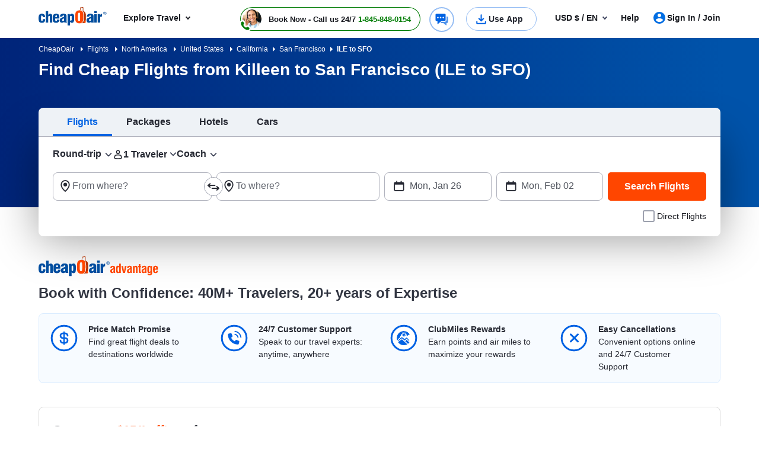

--- FILE ---
content_type: text/html; charset=utf-8
request_url: https://www.cheapoair.com/flights/cheap-flights-from-killeen-to-san-francisco-ile-sfo
body_size: 178573
content:
<!DOCTYPE html><html lang="en-US"><head><script type="text/javascript" src="https://www.cheapoair.com/assets/9ca2e230e6674333ac6612d1f1af9c9db0012acbc25" async ></script><script type="text/javascript">
var usStateCode="CA";
var doComplianceCheck=true;
</script>
<script src="/complianceservice/dist/92/privacyservice.js"></script>
<script src="https://cmp.osano.com/AzyzrsTwNKZBT35Me/c9b10c4f-707c-44a9-8fb8-ec798b50ec13/osano.js"></script><script src="/aircdn/dist/92/fullstory.js" async></script><meta charSet="utf-8" data-next-head=""/><meta name="viewport" content="width=device-width, initial-scale=1.0,  maximum-scale=2.0, , user-scalable=no" data-next-head=""/><script src="https://c.fareportal.com/gcms/cms/2/js/global-head-script.js?ver=1.0.1" async="" data-next-head=""></script><title id="PageTitle" data-next-head="">Cheap Flights from Killeen to San Francisco (ILE to SFO) | CheapOair</title><meta id="MetaDescription" name="Description" content="Fly from Killeen to San Francisco (ILE to SFO) with CheapOair. Compare airlines, find cheap tickets, and book your trip with confidence. Deals updated daily!" data-next-head=""/><link rel="shortcut icon" href="https://c.fareportal.com/gcms/portals/14/Images/favicon.ico" type="image/favicon" data-next-head=""/><link rel="canonical" href="https://www.cheapoair.com/flights/cheap-flights-from-killeen-to-san-francisco-ile-sfo" data-next-head=""/><link rel="alternate" href="https://www.cheapoair.com/flights/cheap-flights-from-killeen-to-san-francisco-ile-sfo" hrefLang="x-default" data-next-head=""/><link rel="alternate" href="https://www.cheapoair.com/flights/cheap-flights-from-killeen-to-san-francisco-ile-sfo" hrefLang="en-US" data-next-head=""/><link rel="alternate" href="https://www.cheapoair.ca/flights/cheap-flights-from-killeen-to-san-francisco-ile-sfo" hrefLang="en-CA" data-next-head=""/><meta id="MetaGenerator" name="GENERATOR" data-next-head=""/><meta id="MetaAuthor" name="AUTHOR" data-next-head=""/><meta name="RESOURCE-TYPE" content="DOCUMENT" data-next-head=""/><meta name="DISTRIBUTION" content="GLOBAL" data-next-head=""/><meta name="RATING" content="GENERAL" data-next-head=""/><meta name="theme-color" content="#ffffff" data-next-head=""/><link rel="preload" href="https://c.fareportal.com/_next/static/css/045ad60a90d5d2f1.css" as="style"/><style data-next-head="">.dynDeals-terms {color:#51555E!important}
.new-whybook h3 b { display: block; } #iksc {margin:1rem 0 0!important}

@media (min-width: 1200px) {
    .d-xl-none {display: none !important}
}
@media (min-width:1200px) and (max-width:1390px){
.promo-code-box .input-group .suggestion-box__clear{left: 60%}
}</style><script type="application/ld+json" data-next-head="">
{
  "@context": "https://schema.org",
  "@graph": [
    {
      "@type": "WebPage",
      "name": "Cheap Flights from Killeen to San Francisco (ILE to SFO) | CheapOair",
      "url": "https://www.cheapoair.com/flights/cheap-flights-from-killeen-to-san-francisco-ile-sfo",
      "description": "Fly from Killeen to San Francisco (ILE to SFO) with CheapOair. Compare airlines, find cheap tickets, and book your trip with confidence. Deals updated daily!",
      "inLanguage": "en-US"
    },
    {
      "@type": "Organization",
      "name": "CheapOair",
      "url": "https://www.cheapoair.com",
      "logo": {
        "@type": "ImageObject",
        "url": "https://c.fareportal.com/gcms//cms/global_assets/sitelogo_92.webp"
      }
      }]
      }
      </script><link rel="stylesheet" href="https://c.fareportal.com//_next/static/coastylesNew.202619134537228.css" data-next-head=""/><script src="https://c.fareportal.com/gcms/portals/2/gcmsfiles/live/script/splide.min.js" data-next-head=""></script><script data-next-head="">


	  function appendCssAndJS(apiData){
		var s = document.createElement('script');
		s.type = 'text/javascript';
		s.async = true;
		s.innerHTML = apiData.JScript;
		var st = document.createElement('style');
		st.type = 'text/css';
		st.innerHTML = apiData.Css;
		if(document.head){
		document.head.appendChild(st)
		document.head.appendChild(s)
		}
	}

	async function bfcmPromotionNewActive(){
		var bfcmurl = 'https://www.cheapoair.com/cms/api/getStaticComponent?compid=6842ad16decf79b7b4371674&bfcmkey='+ ( Math.floor(Math.random() * 100000) ) + '&cult=English';
				if(window.location.search.includes('preview=draft')){
					bfcmurl += '&preview=draft&clearCache=true';
				}
				if(window.location.search.includes('preview=1')){
					bfcmurl += '&preview=1&clearCache=true'
				}
			var data = await fetch(bfcmurl);
			var datajson = await data.json();
			console.log('datajsondatajsondatajson', datajson)
			if(datajson){
			
				appendCssAndJS(datajson)

			}
	}
	
document.addEventListener("DOMContentLoaded", function(){
	bfcmPromotionNewActive();
	
	})
	

	</script><style data-compid="68496a118f56e590525e37fb" data-next-head="">@media(max-width:767px){.bfcm-promotion-slim-bar,.promotion-slim-bar,.promotion-slim-bar--close{display:none!important}}.promotion-slim-bar{cursor:pointer;height:72px;background:#006ee3;color:#fff;font-size:1rem;line-height:1.25;display:flex;gap:16px;flex-direction:row;justify-content:center;align-items:center}.promotion-slim-bar .promotion-slim-bar__explore{color:#fff;font-size:.75rem;border:1px solid #fff;border-radius:21px;padding:5px 21px 5px 8px;position:relative;font-weight:700}.promotion-slim-bar .promotion-slim-bar__explore:after{content:"";border:solid #fff;border-width:0 1px 1px 0;display:inline-block;padding:3px;transform:rotate(45deg);position:absolute;top:8px;right:8px}.promotion-slim-bar--close{position:absolute;right:25px;font-size:1.25rem;top:18px;color:#fff;cursor:pointer}@media only screen and (min-width:768px) and (max-width:1024px){.callbutonPostion--innerPage .isCallForPhoneDeal.primary--color{height:36px;border-radius:22px;line-height:1.2;border-width:1.5px;text-align:left;padding-right:.75rem;width:unset;white-space:nowrap;padding-left:2.5rem;transform:scale(.9)}.callbutonPostion--innerPage a.primary--color{width:10rem;display:inline-block;position:relative;border:1px solid #007c04;height:24px;padding-bottom:0;border-radius:5px;color:#007c04;font-size:14px;font-weight:700;line-height:1.6}.header-cheapflightsSection{background:#fff!important;height:53px;position:relative;z-index:999}.header-cheapflightsSection .header-wrapper.nav_head{display:flex;padding:.5rem .75rem;flex-direction:row;justify-content:space-between}.callbutonPostion--innerPage .isCallForPhoneDeal.primary--color::before{width:2rem;height:2rem;border-radius:50%;background-image:url(https://c.fareportal.com/gcms/portals/2/rweb/images/avatar.webp?v=1);background-size:100%;background-repeat:no-repeat;background-position:50%;top:2px;left:2px;position:absolute;content:"";float:left;display:block}.callbutonPostion--innerPage .isCallForPhoneDeal.primary--color span{color:#262933;font-size:12px;line-height:16px;font-weight:700}.phoneNumber{font-size:14px!important;color:#007c04!important}.callbutonPostion--innerPage .isCallForPhoneDeal.primary--color::after{bottom:-2px;left:-4px}.chat-icon-shown{min-width:30px!important}.callbutonPostion--innerPage .is--noUnderline:empty:after{background-color:#dadde7;position:absolute;content:"";width:73%;height:60%;left:22%;border-radius:8px;top:20%;background-image:none;animation:none}.callbutonPostion--innerPage .is--noUnderline:after{content:"";position:absolute;bottom:-5px;left:-6px;background-image:url("data:image/svg+xml,%3Csvg%20width%3D%2219%22%20height%3D%2219%22%20viewBox%3D%220%200%2019%2019%22%20fill%3D%22none%22%20xmlns%3D%22http%3A%2F%2Fwww.w3.org%2F2000%2Fsvg%22%3E%0A%3Cg%20clip-path%3D%22url(%23clip0_334_12072)%22%3E%0A%3Cpath%20d%3D%22M13.2644%2017.8125C12.2198%2017.8125%2011.1198%2017.5275%2010.0041%2016.9733C8.85663%2016.4113%207.14734%2015.3662%205.4697%2013.6325L5.37474%2013.5375C3.64171%2011.8592%202.59715%2010.1413%202.0353%209.00125C0.104438%205.0825%202.05113%202.67583%202.70002%202.03458C3.25768%201.49777%203.99947%201.1947%204.77333%201.1875H5.35892C6.75167%201.1875%207.32935%202.05042%207.55092%202.57292C7.62214%202.74708%207.84371%203.20625%208.06529%203.67333C8.33434%204.23542%208.6034%204.80542%208.68253%204.99542C8.96741%205.69208%208.91993%206.76083%208.17608%207.58417C7.93076%207.85333%207.77249%208.05125%207.66171%208.18583C7.67753%208.23333%207.70919%208.30458%207.76458%208.39958C8.0732%208.89042%208.71418%209.61875%209.05446%209.95917C9.39473%2010.2996%2010.1228%2010.9408%2010.6134%2011.2496C10.7084%2011.3129%2010.7796%2011.3367%2010.8271%2011.3525C10.9616%2011.2417%2011.1594%2011.0833%2011.4285%2010.83C11.9033%2010.3946%2012.5126%2010.1571%2013.1536%2010.1571C13.4543%2010.1571%2013.755%2010.2125%2014.0161%2010.3233C14.2061%2010.4025%2014.7758%2010.6717%2015.3377%2010.9408C15.8046%2011.1625%2016.2556%2011.3763%2016.4376%2011.4554C16.952%2011.6771%2017.8225%2012.255%2017.8225%2013.6958C17.8225%2013.8383%2017.8304%2013.9888%2017.8225%2014.2421C17.8225%2015.1288%2017.3872%2015.8967%2016.9757%2016.3163C16.0103%2017.2821%2014.6967%2017.8125%2013.2723%2017.8125H13.2644Z%22%20fill%3D%22%23007C04%22%2F%3E%0A%3Cpath%20d%3D%22M4.97784%202.375H5.3102C5.96701%202.375%206.29146%202.64417%206.45764%203.03208C6.62382%203.42%207.4389%205.09042%207.58134%205.43875C7.72378%205.78708%207.69212%206.34125%207.29646%206.77667C6.90079%207.21208%206.71087%207.46542%206.60008%207.59208C6.48929%207.71875%206.27563%208.265%206.75835%209.025C7.13027%209.62667%207.85039%2010.4342%208.21441%2010.7904C8.57842%2011.1546%209.38558%2011.875%209.97909%2012.2471C10.3431%2012.4767%2010.6596%2012.5479%2010.897%2012.5479C11.1661%2012.5479%2011.3481%2012.4608%2011.4114%2012.4054C11.538%2012.2946%2011.7912%2012.1046%2012.2265%2011.7087C12.5114%2011.4475%2012.8516%2011.3446%2013.1523%2011.3446C13.3106%2011.3446%2013.4531%2011.3762%2013.5718%2011.4237C13.9199%2011.5662%2015.5897%2012.3817%2015.9774%2012.5479C16.3652%2012.7142%2016.6342%2013.0308%2016.6342%2013.6958C16.6342%2013.8621%2016.6421%2013.9967%2016.6342%2014.2183C16.6342%2014.7883%2016.3493%2015.2554%2016.1357%2015.4692C15.5264%2016.0787%2014.5688%2016.6171%2013.271%2016.6171C12.4797%2016.6171%2011.5697%2016.4192%2010.533%2015.9046C8.04031%2014.6696%206.46555%2012.9358%206.26772%2012.7458C6.06988%2012.5479%204.33685%2010.9725%203.10237%208.47875C1.7571%205.7475%202.55635%203.85542%203.5376%202.87375C3.75127%202.66%204.21024%202.375%204.77209%202.375H4.98575M4.97784%200H4.74044C3.64839%200.0158333%202.588%200.459167%201.85206%201.19542C1.06863%201.97917%20-1.3212%204.90833%200.965759%209.53167C1.57509%2010.7587%202.69087%2012.6033%204.5426%2014.4004L4.58217%2014.4321L4.60591%2014.4558C6.40224%2016.3162%208.23815%2017.4325%209.47263%2018.0342C10.7625%2018.6675%2012.0366%2018.9921%2013.2631%2018.9921C15.0041%2018.9921%2016.6184%2018.335%2017.8054%2017.1475C18.5572%2016.3954%2019.0003%2015.3108%2019.0003%2014.2342V13.6404C18.9845%2012.1125%2018.2169%2010.925%2016.8954%2010.3629C16.7292%2010.2917%2016.294%2010.0858%2015.8429%209.87208C15.0674%209.5%2014.6796%209.31792%2014.4581%209.23083C14.0545%209.06458%2013.6113%208.9775%2013.1444%208.9775C12.2581%208.9775%2011.4035%209.29417%2010.7229%209.87208C10.4064%209.61875%2010.074%209.31792%209.88413%209.12C9.68629%208.92208%209.3935%208.58958%209.13236%208.28083C10.0266%207.22792%2010.2798%205.77917%209.77334%204.54417C9.68629%204.33042%209.50429%203.93458%209.13236%203.15875C8.9187%202.71542%208.71295%202.28%208.64173%202.10583C8.07988%200.791667%206.88496%200.02375%205.35768%200L4.97784%200Z%22%20fill%3D%22white%22%2F%3E%0A%3C%2Fg%3E%0A%3Cdefs%3E%0A%3CclipPath%20id%3D%22clip0_334_12072%22%3E%0A%3Crect%20width%3D%2219%22%20height%3D%2219%22%20fill%3D%22white%22%2F%3E%0A%3C%2FclipPath%3E%0A%3C%2Fdefs%3E%0A%3C%2Fsvg%3E%0A");width:19px;height:19px;background-size:contain;background-repeat:no-repeat;background-position:center center;animation:2s linear infinite tilt-shaking}.head-wrapper .curr,.tablet-curr .curr{background:#fff;position:absolute;border-radius:8px;padding:8px 10px;white-space:nowrap;font-size:.875rem;line-height:1.125rem;top:7.25rem;right:12px;z-index:1003;border:1px solid #d1d1d3}.tablet-curr .curr::before{content:"";border-right:10px solid transparent;border-bottom:10px solid #181a25;border-left:10px solid transparent;display:block;height:10px;right:13px;position:absolute;top:-11px;width:auto;opacity:.2}.head-wrapper .curr::after,.tablet-curr .curr::after{content:"";border-right:10px solid transparent;border-bottom:10px solid #fff;border-left:10px solid transparent;display:block;height:10px;right:13px;position:absolute;top:-10px;width:auto;z-index:1005}.head-wrapper .curr .curr-switch,.tablet-curr .curr .curr-switch{cursor:pointer;color:#0065d1}.head-wrapper .curr .curr-text,.tablet-curr .curr .curr-text{color:#262933}.head-wrapper .curr .curr-closebtn,.tablet-curr .curr .curr-closebtn{margin-right:12px;cursor:pointer;color:#262933}@keyframes tilt-shaking{0%,55%,60%,65%,70%,75%,80%,85%,90%,95%,to{transform:rotate(0)}15%,25%,35%,45%,5%{transform:rotate(8deg)}10%,20%,30%,40%,50%{transform:rotate(-7deg)}}}.bfcm-promotion-slim-bar{background:#dbdbdb;min-height:72px;color:#fff;font-size:14px;font-weight:700}.banner-deal.banner__info{min-height:3rem!important}.option-checkbox-wrapper.rating-with-add-flight{display:none}.searchWidgetV2 .btn-default.skeleton{border:1px solid transparent!important}</style><style data-compid="6685216dfbf3d140de37e60c" data-next-head="">.breadcrumb{padding:10px;background:linear-gradient(90.95deg,#002479,#0053aa 95.26%);color:#fff;font-size:12px}.breadcrumb ul li{display:inline}.breadcrumb ul li a{color:#fff}.b-arrow{border:4px solid transparent;border-left-color:#fff;position:relative;display:inline-block;width:16px;left:8px}.banner.seo h1{background:0 0!important}</style><style data-compid="66ffa5c8a67feeb002ca6012" data-next-head="">.deal-city span.destcity,.deal-city span.orcity{padding:0 .5rem}@media (min-width :360px) and (max-width:480px){.subheading-new1{top:1rem!important;left:.5rem!important;color:#fff!important}.totalfare{font-size:18px!important;color:#ffc342!important}.skin_Header{background:#002144!important}}.banner-deal .sem-header-promo-section .subheading{z-index:1111}</style><style data-compid="660eabc908bd26191a03aa4f" data-next-head="">.rs-deals-redesign .dstCityName{white-space:nowrap;text-overflow:ellipsis;overflow:hidden}.cancellation{display:none!important}.green{color:#007c04!important}.valuePropsContent a{display:inline-block;text-decoration:underline}#valuePropsNew div.valuePropsRow div.valuePropsSection div.flex-grow-1 div.valuePropsContent{display:inline-block}@media (min-width:768px) and (max-width:1024px){.valuePropsFlexRow div.valuePropsSingle:first-child,.valuePropsFlexRow div.valuePropsSingle:nth-child(2){padding-bottom:15px}#valuePropsNew div.valuePropsRow div.valuePropsSection div.flex-grow-1 div.valuePropsContent{padding-right:1rem}}@media (max-width:576px){#valuePropsNew div.valuePropsRow div.valuePropsSingle{padding-left:0!important}}@media (max-width:480px){.valuePropsContent a{display:block}#valuePropsNew div.valuePropsRow div.valuePropsSingle:nth-child(4){margin-bottom:0}}.dealUI .icon--info:after{content:"\E92C";font-size:24px;line-height:13px;vertical-align:middle;padding-bottom:0;display:inline-block;margin-left:-5px}@media(max-width:767px){.tabDealCarouselView .travel-details .ond,.tabDealCarouselView .travel-details .totalfare{font-size:1.125rem!important}.tabDealCarouselView .travel-details .deal__type,.tabDealCarouselView .travel-details .text-lg,.tabDealCarouselView .travel-details .text-md{font-size:.875rem!important}.tabDealCarouselView .travel-details .deal__type{line-height:1rem!important}.tabDealCarouselView .travel-details .text-lg{margin:.1rem 0!important}.tabDealCarouselView .dealCarousel .deal-list__item img{height:160px}.skin_dealscomponent .tabDealCarouselViewView .blueHead.dealHeading{margin:0 10px!important}#valuePropsNew .d-flex{display:inline!important}#valuePropsNew .valuePropsSingle .d-flex{display:flex!important}.tabDealCarouselView .dealCarousel__tabs .deals__ttype{width:75%}.tabDealCarouselView .deal-wrapper .deal-disclaimer{margin:0 0 0 1rem}.tabDealCarouselViewView .dealSubHeading{padding:0 0 10px!important}}@media (min-width:992px) and (max-width:1024px){#valuePropsNew .d-flex{display:inline!important}#valuePropsNew .valuePropsSingle .d-flex{display:flex!important}}@media only screen and (max-width:320px){.header-cheapflightsSection .header-wrapper.nav_head .header__logo img{width:80px!important;object-fit:contain!important}.callbutonPostion--innerPage .isCallForPhoneDeal.primary--color{padding-right:.5rem!important}.callbutonPostion--innerPage .isCallForPhoneDeal.primary--color span{font-size:9px!important}.callbutonPostion--innerPage a.primary--color{font-size:10px!important}.menu-wrapper{max-width:352px!important;width:100%!important}.clubmiles-text{text-align:left!important}.head-wrapper .nav-group .mega-title,.head-wrapper .nav-group li a{font-size:14px!important}}@media (max-width:320px){body,html{font:400 12px/1.375rem Helvetica,Arial,sans-serif!important}}@media (min-width:820px) and (max-width:835px){.headerV2.header .utility__phone .utility__phone-msg{font-size:11px!important}}</style><style data-compid="6911b2cc2a62c674924a6723" data-next-head="">.newsletter-content{position:relative}.promo-app-banner{background-color:#fff;border-radius:8px;padding:24px;width:100%;border:1px solid #dbdbdb}.newsletter-app-banner-container{margin:2.5rem 0 1.5rem}.newsletter-app-banner-container .banner-headline{font-size:20px;font-weight:700;color:#262933;margin-bottom:0;line-height:1.4}.newsletter-app-banner-container .banner-headline .totalfare{color:#ff4600;font-weight:700}.newsletter-app-banner-container .banner-description{font-size:1rem;color:#262933;line-height:1.25;font-weight:700;margin-bottom:0}.newsletter-app-banner-container .banner-form{display:flex;gap:8px;align-items:flex-end}.newsletter-app-banner-container .promo-app-banner .form-group{flex:1;margin-bottom:.65rem;position:relative}.newsletter-app-banner-container .promo-app-banner .form-label{display:block;font-size:12px;font-weight:700;color:#262933;margin-bottom:2px}.newsletter-app-banner-container .airport-input-wrapper{display:flex;align-items:center;background-color:#f2f4f7;border-radius:8px;padding:12px;height:48px}.newsletter-app-banner-container .airport-checkbox{width:20px;height:20px;background-color:#0062e3;border:2px solid #0062e3;border-radius:4px;margin-right:8px;position:relative;flex-shrink:0}.newsletter-app-banner-container .airport-checkbox::after{content:'✓';position:absolute;top:50%;left:50%;transform:translate(-50%,-50%);color:#fff;font-size:14px;font-weight:700}.newsletter-app-banner-container .airport-text{color:#434752;font-size:14px;margin:0}.newsletter-app-banner-container .email-input{width:100%;padding:12px;border:1px solid #b1b3be;border-radius:8px;font-size:14px;height:48px;background-color:#fff}.newsletter-app-banner-container .email-input::placeholder{color:#999}.newsletter-app-banner-container .email-input:focus{outline:0;border-color:#0062e3;box-shadow:0 0 0 2px rgba(0,110,227,.1)}.newsletter-app-banner-container .claim-button{background-color:#0062e3;color:#fff;border:none;border-radius:8px;padding:12px 24px;font-size:14px;font-weight:700;height:48px;cursor:pointer;white-space:nowrap;transition:background-color .2s;margin-bottom:.5rem}.newsletter-app-banner-container .claim-button:hover{background-color:#0056b3}.newsletter-app-banner-container .claim-button:active{background-color:#004494}.newsletter-app-banner-container .banner-footer{display:flex;flex-direction:row;justify-content:space-between;font-size:.75rem}.newsletter-app-banner-container .consent-text{font-size:.75rem;color:#000;line-height:1;margin:0}.newsletter-app-banner-container .consent-link{color:#434752;text-decoration:underline;cursor:pointer}.newsletter-app-banner-container .consent-link:hover{color:#434752}.newsletter-app-banner-container .footer-links{display:flex;gap:1rem;font-size:.75rem;line-height:1rem}.newsletter-app-banner-container .footer-link{color:#0062e3;cursor:pointer}.newsletter-app-banner-container .footer-link:hover{color:#0056b3}.newsletter-app-banner-container .diamond-icon{color:#000;font-size:.75rem}.newsletter-app-banner-container .banner-header{margin-bottom:20px}@media (max-width:768px){.newsletter-app-banner-container .banner-form{flex-direction:column;align-items:stretch}.newsletter-app-banner-container .claim-button{width:100%}.newsletter-app-banner-container .banner-headline{font-size:20px}.newsletter-app-banner-container .banner-description{font-size:13px}}.promo-banner-container{position:relative}.promo-banner-container .banner-background{position:absolute;top:0;left:0;width:100%;height:100%;background-image:url('https://images.unsplash.com/photo-1507525421304-6f32385a4c14?w=1200&h=400&fit=crop');background-size:cover;background-position:center;z-index:0}.promo-banner-container .banner-content{position:relative;z-index:auto;display:flex;background:linear-gradient(135deg,#002349 0,#003d7a 100%);border-radius:.5rem;justify-content:space-between}.promo-banner-container .left-section{padding:1.5rem;position:relative}.promo-banner-container .headline{font-size:1.25rem;font-weight:700;color:#fff;line-height:1.5;margin-bottom:0}.promo-banner-container .headline .highlight{color:#ff4600}.promo-banner-container .sub-headline{font-size:1rem;color:#fff;line-height:1.25;margin-bottom:1rem;font-weight:700}.promo-banner-container .benefits-list{list-style:none;margin-bottom:0;padding:0}.promo-banner-container .benefit-item{display:flex;align-items:center;margin-bottom:.25rem;color:#fff;font-size:1rem;line-height:1.5}.promo-banner-container .checkmark-icon{width:16px;height:16px;margin-right:.5rem;background:#33b137;border-radius:50%;padding:0 3px;font-weight:700}.promo-banner-container .checkmark-icon svg{width:100%;height:100%;top:-2px;position:relative}.promo-banner-container .footer-section{font-size:.75rem;color:#fff;position:relative;display:flex;gap:.5rem}.promo-banner-container .diamond-icon{width:12px;height:12px}.promo-banner-container .learn-more-link{color:#fff;text-decoration:underline;cursor:pointer}.promo-banner-container .right-section{padding:1.5rem;position:relative;background:url('https://c.fareportal.com/gcms/portals/2/bfcm/bfcm25/Sea-sand-bg.webp') 0 0/125% 100% no-repeat;border-top-right-radius:.5rem;border-bottom-right-radius:.5rem;background-position-x:-65px}.promo-banner-container .white-card{background-color:#fff;border-radius:.5rem;padding:1rem;box-shadow:0 8px 24px rgba(0,0,0,.15);display:flex;justify-content:space-between}.promo-banner-container .qr-instruction{font-size:.75rem;color:#666;margin-bottom:.875rem;text-align:left;width:65%}.promo-banner-container .rating-score{font-size:2.5rem;font-weight:700;color:#434752;line-height:1;margin-bottom:.5rem}.promo-banner-container .rating-stars{display:flex;gap:3px;margin-bottom:0}.promo-banner-container .star-icon{width:20px;height:20px}.promo-banner-container .star-icon svg{width:100%;height:100%}.promo-banner-container .rating-label{font-size:.75rem;color:#434752;font-weight:700}.promo-banner-container .qr-code-container{text-align:center}.promo-banner-container .qr-code{width:136px;max-width:136px;height:auto;margin:0 auto;display:block}.newsletter-app-banner-container .tooltip-arrow{position:absolute;width:0;height:0;border-style:solid;border-width:5px 5px 0;border-color:#333 transparent transparent;bottom:-5px;left:50%;transform:translateX(-50%)}.newsletter-app-banner-container .tooltip-container.visible{display:block;opacity:1;transition:opacity .3s ease-in-out}.newsletter-app-banner-container .tooltip-content{width:320px;font-size:.75rem}.Spanish .banner-footer #customTooltip .tooltips__inner{width:500px;margin-top:10px;top:auto;margin-left:20rem}.Spanish .banner-footer #customTooltip .tooltips__arrow{top:auto;margin-left:38rem}.banner-footer #customTooltip .tooltips__inner{width:375px;margin-top:10px;top:auto;margin-left:21rem}.banner-footer #customTooltip .tooltips__arrow{top:auto;margin-left:33rem}#lblError{display:none}.newsletter-app-banner-container .text-orange{color:#ff4600}.after-success,.promo-code-section{display:none!important}.signup-success .after-success{display:block!important}.signup-success .before-success{display:none}.signup-success .promo-code-section{display:flex!important}.promo-code-section{background-color:#e6f1fc;border-radius:.5rem;padding:.75rem 1rem;display:flex;align-items:center;margin-bottom:7px;width:100%;border:1px solid #80b7f1}.promo-code-section .icon-container{flex-shrink:0;width:50%;background-color:#e3f2fd;border-radius:50%;display:flex;align-items:center;justify-content:center}.promo-code-section .icon-inner{width:48px;height:48px;border-radius:8px;display:flex;align-items:center;justify-content:center;position:relative;background:url('https://c.fareportal.com/gcms/portals/2/bfcm/bfcm25/ico-coupon@2x.webp') 0 0/100% no-repeat}.promo-code-section .promo-text{flex:1;font-size:16px;color:#262933;line-height:1.25;margin-left:12px}.promo-code-section .code-container{display:flex;align-items:center;gap:10px;flex-shrink:0;width:50%}.promo-code-section .code-field{background-color:#fff;border:2px dashed #1976d2;border-radius:6px;padding:8px 16px;font-size:18px;font-weight:700;color:#1976d2;min-width:100px;text-align:center;width:78%;height:48px;align-items:center}.promo-code-section .copy-button{background-color:#1976d2;color:#fff;border:none;border-radius:6px;padding:12px 20px;font-size:16px;font-weight:600;cursor:pointer;transition:background-color .2s;width:168px;line-height:1.25;white-space:nowrap}.promo-code-section .copy-button:hover{background-color:#1565c0}.promo-code-section .copy-button:active{background-color:#0d47a1}#newsletter-app-banner .d-none,.applearmoreTooltip,.newsletter-app-banner-container .tooltip-container,.promo-banner-container .tooltip-container{display:none}#applearmoreTooltip .tooltips__inner{margin-top:13px;width:330px}#applearmoreTooltip .tooltips__arrow{left:30px}@media only screen and (max-width:1024px){.promo-banner-container .white-card{display:block;text-align:center}.promo-banner-container .qr-code-container,.promo-banner-container .qr-instruction{display:none}.promo-banner-container .rating-stars{align-items:center;justify-content:center}.promo-banner-container .rating-score{font-size:2rem;margin-bottom:.25rem}.promo-banner-container .switch-app{display:flex;height:48px;padding:8px 12px;justify-content:center;align-items:center;align-self:stretch;border-radius:.5rem;background:#0062e3;border:0;color:#fff;font-size:1rem;font-weight:700;margin-top:8px}.promo-banner-container .right-section{background-position-x:-52px}.banner-footer .tooltips__inner{margin-left:-343px}.promo-code-section .promo-text strong{display:inline-block;width:100%}#applearmoreTooltip .tooltips__arrow{top:20px}}.switch-app{display:none}#learmoreTooltip .tooltips__inner{right:0;margin-top:9px;width:350px}#learmoreTooltip .tooltips__arrow{top:auto;left:auto;margin-left:50px}@media(max-width:991px){.promo-banner-container .sub-headline{font-size:.875rem}.newsletter-app-banner-container .banner-footer{flex-direction:column}.newsletter-app-banner-container .consent-text{margin-bottom:5px}#learmoreTooltip .tooltips__inner{margin-left:0;margin-top:9px;right:auto}#learmoreTooltip .tooltips__arrow{margin-left:2rem;top:auto}.banner-footer #customTooltip .tooltips__inner{width:350px!important;margin-top:10px;top:auto;margin-left:22rem}}#applearnmore-tooltip{cursor:pointer}#applearnmore-tooltip:hover+.tooltip-container,#learnmore-tooltip:hover+.tooltip-container{display:block!important}#applearnmore-tooltip:after{background:#fff}#myButton:hover+.tooltip-container{display:block!important;left:46rem;margin-top:0}.newsletter-app-banner-container .airport-text:empty{background:linear-gradient(90deg,#ccc,#dedede,#d7d7d7);height:10px;width:5rem;border-radius:.5rem}#superdealandrecentsearch .recent-search__v2{z-index:auto}.bfcm-wrapper-main{margin-top:2.3rem}.bfcm-wrapper-main .bfcm-wrapper-inner{background:#dbdbdb;border-radius:8px;min-height:443px}.bfcm-wrapper-main .bfcm-wrapper-inner .promo-banner.container{padding:0}</style><style data-compid="677b78128a308fff5bdb098c" data-next-head="">
.dayChart.skeleton-bar, .monthChart.skeleton-bar{ 
  min-height: 382px; 
}

.fallback-content{padding: 0; margin: 1rem; list-style: disc;}
.button-cont{
  min-height: 49px;
}
.chart-content:empty{
  min-height: 63.35px;
  background: #fff;
  animation: skeleton-loading 1s linear infinite alternate;
  
}

@keyframes skeleton-loading {
		0% {
		  background-color: hsl(200, 20%, 80%);
		}
		100% {
		  background-color: hsl(200, 20%, 95%);
		}
	  }
	  
	  .skeleton-bar{
	  background-image: linear-gradient(#ccc, 100px, transparent 0), linear-gradient(#ccc, 120px, transparent 0), linear-gradient(#ccc, 140px, transparent 0), linear-gradient(#ccc, 160px, transparent 0), linear-gradient(#ccc, 140px, transparent 0), linear-gradient(#ccc, 120px, transparent 0), linear-gradient(#ccc, 100px, transparent 0),linear-gradient(#ccc, 1px, transparent 0), linear-gradient(#ccc, 1px, transparent 0), linear-gradient(#ccc, 1px, transparent 0), linear-gradient(#ccc, 1px, transparent 0), linear-gradient(#ccc, 1px, transparent 0), linear-gradient(#ccc, 1px, transparent 0), linear-gradient(#ccc, 1px, transparent 0);
    background-size: 53px 100px, 53px 120px, 53px 140px, 53px 140px, 53px 140px, 53px 140px, 53px 140px,82% 1px,82% 1px,82% 1px,82% 1px,82% 1px,82% 1px,82% 1px;
    background-repeat: no-repeat;
    background-position: 25px 80%, 101px 77%, 178px 75%, 256px 75%, 330px 75%, 406px 86%, 481px 95%,36px 35px, 36px 73px, 36px 112px, 36px 151px, 36px 190px, 36px 229px, 36px 267px;
	  }
	  .skeleton-line{
	        background-repeat: no-repeat;
    background-image: linear-gradient(#ccc, 1px, transparent 0), linear-gradient(#ccc, 1px, transparent 0), linear-gradient(#ccc, 1px, transparent 0), linear-gradient(#ccc, 1px, transparent 0), linear-gradient(#ccc, 1px, transparent 0), linear-gradient(#ccc, 1px, transparent 0), linear-gradient(#ccc, 1px, transparent 0);
    background-size: 82% 1px;
    background-position: 36px 35px, 36px 73px, 36px 112px, 36px 151px, 36px 190px, 36px 229px, 36px 267px;
	  }
	  .isGraphFallback{
	    background: #fff;
	    padding: 1rem;
	  }
	  
	  .popular-routes{margin-top: 3.5rem;background: rgba(255,255,255,.75); display: flex; gap: 1rem; padding: 1rem;flex-wrap: wrap;border-radius: 8px;}
	  .popular-routes a{display: block; text-decoration: none; background: #002144; box-sizing: border-box;width: 48.5%; padding: 1rem; color: #fff;border-radius: 8px; text-align:center}
	  .fallbackdiv{height: 100%; border-radius: 8px}
	  .isGraphFallback .subhead{font-size: 1rem}
	  .fallback-head {
	     text-align:center;
    position: absolute;
    top: 0;
    background: #002144;
    width: 100%;
    left: 0;
    padding: 1rem;
    color: #fff;
    border-radius: 8px 8px 0 0;
    font-size: 1rem;
    font-weight: bold;
}
.fare-cta{
  margin: 10px auto 25px;
  position: relative;
  bottom: 0;
  padding: .5rem 1rem;
  text-decoration: none;
}
.text-center{text-align: center;}

.graph-info{display: inline-block; position: relative; cursor: pointer}
.graph-tooltip{display: none;margin-left: -228px;}
.graph-info:hover .graph-tooltip{display: block !important;}
.tooltips__arrow{left: -2px; top: 12px;}
.tooltips__inner{border-radius: 8px;}

.daychart-content strong, .monthchart-content strong.subhead{
  font-size: .9rem;
}
@media (min-width: 768px){
  .monthChart, .dayChart{
  height: 330px;
  width: 100%;
  padding: 15px;
}
.monthChart.isFallback, .dayChart.isFallback{
  padding-left: 20%;padding-right: 20%;
}
#chartContainer{min-height: 476.67px}
}


@media (min-width: 1024px) and (max-width: 1399px){
  .monthchart-content, .daychart-content {
    min-height: 110px;
}
}
@media (min-width: 1065px) and (max-width: 1399px){

.popular-routes a{width: 47.5%}
}


@media (max-width: 1024px){
  .isGraphFallback .row{display: block}
  .fallbackdiv{
	    height: 300px;
	 }

}

@media (max-width: 767px){
  .rounded-lg{border-radius: 8px;}
  #chartContainer{margin: 0 10px}
  #chartContainer .isGraphFallback{
    margin-top: 1rem;
  }
  .monthChartContainer{margin-top: 15px}
  #cheapestMonthChart, #cheapestDayChart{margin: 15px 0 0 0; padding: 0px 15px 0px 15px;}
  .dayChart{
    margin-top: 10px;
  }
  .dayChart, .monthChart {
    min-height: 190px !important;
  }
  .popular-routes a{
    width: 100%;
  }
  
  .fallbackcont{
    margin-top: 1rem;
  }
  
  .fallback-head{
    width: auto;
  }
  .fare-cta{
	  padding:8px 15px !important;
	  font-size: 0.9375rem !important;
  }
  .button-cont{
  min-height: 32px;
  padding-bottom: 20px
}
}
	
	  
	  </style><style data-compid="66a72d03faf7d95a90194871" data-next-head="">
</style><style data-compid="6811f9e952eb804b340ef675" data-next-head="">.triptypeDropdown{font-size:1rem; color:#262933; padding-bottom:2rem; cursor:pointer} #selectedModeText{position:relative} .triptypeDropdown select{font-weight:bold; border:none; outline:none;  width:150px; padding: 0 0.5rem;} .mode-trigger{ font-size:1rem; font-weight:600; margin:0px 5px; display:inline-block; user-select:none } .mode-dropdown{ background:#fdfdfd; border-radius:10px; padding:15px 20px; width:161px; box-shadow:  0px 4px 76px 0px #00000040; position:absolute; top:30px; left:130px; z-index:999 } .mode-dropdown label{ display:block; margin:12px 0; font-size:16px; cursor:pointer; font-weight:bold; color:#262933; } .mode-dropdown input[type="radio"]{ margin-right:8px; accent-color:#0062E3; width:20px; height:20px; top:5px; position:relative; } mode-header{ display:flex; justify-content:space-between; font-weight:bold; margin-bottom:10px; } .close-btn{ background:#eee; border:none; border-radius:50%; font-size:18px; text-align:center; } #selectedModeText:after{border-bottom: 2px solid #262933; border-right: 2px solid #262933; content: ""; display: block; height: 8px; position: absolute; right: -15px; top: 50%; transform: translateY(-65%) rotate(45deg); width: 8px } #searchBtnChart{width:280px;} .chartIconContainer{float:right; width:250px; position:relative; z-index:999 } .chartIconContainer .chartIcon {display:block; position:absolute; right:0rem } .chartIconContainer .chartIconPopup{position:absolute; font-size:12px; display:none; top: 2rem; border: 1px solid #ccc;padding: 0.5rem;background: #fff; box-shadow:  0px 4px 76px 0px #00000040; right:-1rem} .chartIconContainer .chartIcon:hover + .chartIconPopup{display:block !important} .chartIconContainer .chartIconPopup:before{border-top: 1px solid #ccc; border-left: 1px solid #ccc; content: ""; display: block; height: 0.75rem; position: absolute; right: 1rem; top: 1%; transform: translateY(-65%) rotate(45deg); width: 0.75rem; background:#fff } .dailychartfallBack{gap:1rem} .chartQRImage{display: flex;    align-items: end;    flex-direction: column;    justify-content: end;} .scanQRInstall{align-items: center; justify-content: center; display: flex; width: 100%; font-size:12px; color:#636770 } .dailychartfallBack{font-size:1rem} .dailychartfallBack ul{list-style:none; padding:0; width:68%} .dailychartfallBack ul li{ position:relative; padding: 0.5rem 1.5rem;} .dailychartfallBack ul li svg{margin-right: 0.8rem; position: absolute; left: 0; top:0.7rem} .headingText{font-weight:bold; color:#262933; font-size:24px;} .flight-satus-text{position:relative} .appdownloadText{position:relative;} .dailychartfallBack  .btn-primary{width:183px; position:absolute; bottom:0; font-size:1rem} .dailychartfallBack .rounded {height:444px;} .flight-status-img{display: flex; flex-direction: column; align-items: end; justify-content: end;} #searchBtnChart:disabled, #searchBtnChart[disabled]{cursor:default} @media(min-width:768px) and (max-width:1024px){ .dailychartfallBack .headingText{font-size:1.1rem} .dailychartfallBack  img{width:100%; height:auto} .dailychartfallBack{font-size:0.88rem } .scanQRInstall{font-size:11px} .controls.next-prev-btn{display:none !important} } @media(max-width: 767px){ .mode-dropdown{padding:5px 20px 10px 20px; top:42px;} .next-prev-btn{position:relative; top:0.6rem; justify-content: space-between;} .next-prev-btn #previousBtn, .next-prev-btn #nextBtn{background: no-repeat; border: none; outline: none; } .bg-white.p-5{padding: 1rem !important} #fareChart{border:1px solid #DBDBDB; border-radius:5px; padding:1rem} .dailychartfallBack .downloadApp-container{display:none !important} .dailychartfallBack{font-size:12px; margin:12px;} .flight-status-img img{width:100%; height:auto;} .dailychartfallBack .headingText{font-size:1rem} .dailychartfallBack .rounded{height:340px; width:100% !important} .dailychartfallBack  .btn-primary{ background: #006ee3; color: #fff; border: none; padding: 5px 0; font-weight: 700; line-height: 30px; font-size: 18px; box-shadow: none; border-radius: 8px; text-decoration: none; text-align: center; } #dailyChartNew {padding:10px !important} #dailyChartNew .bg-white.rounded{padding:0px !important} .chartIconContainerBorder, .dailychartfallBack{border: 1px solid #ccc;   border-radius: 8px; padding: 1rem; margin-top:1rem} #searchBtnChart{width:100%} }
#dailyChartNew .blueHead.d-inline{display:inline !important}</style><style data-compid="66b0e48f793d922abbb671e1" data-next-head="">.blog-review-new .modifiedTitle{font-weight:700;display:block;font-size:1rem}.blog-review-new .submit-review{cursor:pointer;font-size:1rem;height:42px;z-index:111;top:80px}@media (max-width:1024.98px){.blog-review-new .footer-info__review{width:170px}}</style><style data-compid="66b4acfc77625822f90459d9" data-next-head="">
</style><style data-compid="66efbe9ddc8d45da374c481b" data-next-head="">.funfacts-table{margin-bottom: 40px; margin-top: 20px}
.funfacts-table td,.funfacts-table th{border-top: 0 !important; min-height: 40px; text-align:left}
ul.funfacts-list{margin-top: 1rem}
ul.funfacts-list li {list-style: inside; padding: 0 0px; border-top: 1px  solid #ccc; font-size: 16px; color: #000; line-height: 45px}
.featured-deal.funfacts-listgrid .row {margin: 0 -15px!important} 
.funfacts-listgrid h6{color: #76787d; font-size: 16px; font-weight: 400; line-height: 19px}
.funfacts-table td{color: #000; padding: .5rem}
.funfacts-table tr:nth-child(even){background-color: #f9f9f9}
.funfacts-table a{color: #08c;}

</style><style data-compid="66840e85fbf3d140de37e60a" data-next-head="">.content-container ul{list-style: disc; padding: 0 1rem;}
.content-container a {position: relative;color: #006ee3;text-decoration: none;} 
.content-container a:hover {color: #006ee3;}
.content-container a::before {content: "";position: absolute;display: block;width: 100%;height: 1px;bottom: 0;left: 0;background-color: #006ee3;transform: scaleX(0);transition: transform 0.3s ease;}
.content-container a:hover::before {transform: scaleX(1);} 
.content-container table tr:first-child td{border-top: 0;}
.content-container table {width: 100%;max-width: 100%;margin-bottom: 1rem;background-color: transparent;}
.content-container table thead td {vertical-align: bottom; border-bottom: 2px solid #A9A9A9; font-weight:bold;}
.content-container table td, .table th {padding: .75rem;vertical-align: top;border-top: 1px solid #ccc;}</style><style data-compid="660c15fc01c8ecb86f44e8a2" data-next-head="">* { box-sizing: border-box; } body {margin: 0;} 
.post-heading {font-size: 1.5rem; font-weight: bold; color: #313541 !important;}</style><style data-compid="66856404046a1814fcee4c48" data-next-head="">.interlink__list:empty, .nobullet-before:before{display: none !important} 
.interlink__list-bullet ul {  
    list-style: none !important; 
}

.dynDeals-terms {color:#51555E!important}
.new-whybook h3 b { display: block; } #iksc {margin:1rem 0 0!important}

.interlink__list-bullet ul{list-style: none !important}
.interlink__list-bullet a:before{content: '•'; color: #51555e; font-size: 1.112rem; position: absolute; left: -1rem;}
.interlink__list:empty {display:none!important}</style><style data-compid="66f09445a0d2d7f206352f0d" data-next-head="">.ifempty:empty,.interlink__list:empty{display:none}</style><style data-compid="667ad709e8b8574efd09453a" data-next-head="">.app-download-section{background:0 0;padding:0 0 2rem}.app-download-section .app-download-inner-wrapper .app-download-content{padding:3rem 0 2rem 2rem}</style><style data-compid="667588737240842157f3ad19" data-next-head="">       </style><style data-compid="667588c7ed4e86e326073838" data-next-head="">#footerTooltipInfo0{display:none;position:relative;top:5px}#footerTooltipInfo0 .tooltips__arrow{top:-10px;left:145px}.ratingInfoicon:hover #footerTooltipInfo0{display:block}.expert-availability{white-space:nowrap}.imageDealView .dealSubHeading{margin-bottom:1rem}.imageDealView .notincity{display:none!important}.footer-info__help{display:grid;grid-template-columns:repeat(2,2fr) 1fr;grid-template-rows:repeat(2,1fr);grid-column-gap:0px;grid-row-gap:0px}.li1{grid-area:1/1/2/2}.li2{grid-area:1/2/2/3}.li3{grid-area:2/1/3/2}.li4{grid-area:2/2/3/3}.li5{grid-area:2/3/3/4}.locallinks{display:inline-block;width:14%;margin:0 0 1rem}.footer.ing-en-ae,.footer.ing-en-au,.footer.ing-en-ca,.footer.ing-en-gb,.footer.ing-en-sg,.footer.ing-en-us,.footer.ing-es-mx,.footer.ing-es-us,.ing-fr-ca{background-image:url(//c.fareportal.com/gcms/portals/2/responsive-b3/images/home-sprite-opt.png);display:inline-block;vertical-align:middle;margin-top:1px;width:22px;height:16px}.footer.ing-en-ca,.footer.ing-fr-ca{margin-right:3px;background-position:-40px 0}.footer.ing-en-gb{display:inline-block;vertical-align:middle;background-repeat:no-repeat;margin-right:4px;background-position:0 -60px}.footer.ing-es-mx{display:inline-block;vertical-align:middle;background-repeat:no-repeat;margin-right:4px;background-position:-40px -30px}.footer.ing-en-ae{display:inline-block;vertical-align:middle;background-repeat:no-repeat;margin-right:4px;background-position:0 -180px}.footer.ing-en-au{display:inline-block;vertical-align:middle;background-repeat:no-repeat;margin-right:4px;background-position:0 -90px}.footer.ing-en-sg{display:inline-block;vertical-align:middle;background-repeat:no-repeat;margin-right:4px;background-position:-40px -120px}.CountryText{font-size:11px;color:#333;padding-left:3px;line-height:24px;position:absolute;top:1px;white-space:nowrap;left:27px}a.countryName{text-decoration:none;width:100%;display:inline-block;position:relative}@media screen and (max-width:767px){.locallinks{width:100%;line-height:30px}.CountryText{top:6px}}.esPopup.layover .ideal-heading{font-size:1.45rem}</style><script id="launchpadjs" data-nscript="beforeInteractive">(function () {
    try {
        if (!window || !window.location) return;
        
        const hostName = window.location.hostname ? window.location.hostname.toLowerCase() : '';
        const userAgent = (window.navigator && window.navigator.userAgent) ? window.navigator.userAgent : "";
        const isMobile = /Android|BlackBerry|iPhone|iPad|iPod|Opera Mini|IEMobile|WPDesktop/i.test(userAgent);

    const ENV = {
        isDev: hostName.includes("dev") || hostName.includes("localhost"),
        isTest: hostName.includes("test"),
        isStaging: hostName.includes("staging")
    };

    const isEnvMatch = ENV.isDev || ENV.isTest || ENV.isStaging;

    const PORTALS = {
        default: {
            id: 92,
            desktop: {
                prod: "c04162b6-da3a-4007-a572-46b9323ec8f3",
                dev: "e1071fd4-f368-4cbb-9911-05abc7f026cb"
            },
            mobile: {
                prod: "a8a8136e-42d8-4ce4-88e3-fc01fbc19b5f",
                dev: "b92fd9fe-056f-497c-931c-b64f13735a06"
            }
        },
        onetravel: {
            id: 95,
            desktop: {
                prod: "b28a2360-5405-41b4-9a3c-c38ddf9edd46",
                dev: "c6ec7cde-122c-4d0c-bc0f-afd9205a5d48"
            },
            mobile: {
                prod: "254a7201-f317-4b0a-856d-d969da2832bb",
                dev: "f249ebb8-2dcb-4aff-b2ef-e8aa3fa62bb2"
            }
        },
        cheapoairCa: {
            id: 93,
            desktop: {
                prod: "845fefab-bdcb-463f-8c75-8de6f0739938",
                dev: "42402c16-3769-478e-bbcc-f3723af12383"
            },
            mobile: {
                prod: "9fc821e7-6024-47a5-ba54-4b3dedfb3ad1",
                dev: "a87f843f-fe62-4b64-a835-25aca6050c39"
            }
        }
    };

        let portal = PORTALS.default;

        if (hostName.includes("onetravel")) {
            portal = PORTALS.onetravel;
        } else if (hostName.includes("cheapoair.ca")) {
            portal = PORTALS.cheapoairCa;
        }
        const projectId = isMobile
            ? (isEnvMatch ? portal.mobile.dev : portal.mobile.prod)
            : (isEnvMatch ? portal.desktop.dev : portal.desktop.prod);

        window.launchpadConfig = { projectId };
        window.pageConfig = window.pageConfig || {};
        window.pageConfig.isGCMS = true;
        console.log('projectId',projectId)
    } catch (error) {
        console.error('Launchpad config error:', error);
    }
})();
var TemplateName = TemplateName || false;
var PortalId = 92;
if(window.location.hostname.toLowerCase().indexOf("onetravel")>-1)
{
    PortalId = 95;
}
if(window.location.hostname.toLowerCase().indexOf("cheapoair.ca")>-1)
{
    PortalId = 93;
}
function getUrlParameters(name) {
    name = name.replace(/[[]/, "[").replace(/[]]/, "]");
    var regex = new RegExp("[?&]" + name.toLowerCase() + "=([^&#]*)");
    var results = regex.exec(location.search.toLowerCase());
    return results === null
        ? ""
        : decodeURIComponent(results[1].replace("/+/g", " "));
}
function launchpadInit() {
    try {
        window.launchpadConfig = window.launchpadConfig || { "projectId": "c04162b6-da3a-4007-a572-46b9323ec8f3" };
        window.CSAS_CONFIG = {
            lp: { data: window.launchpadConfig },
            gp: true
        };
        window.FP_CSAS_URL = '//c.fareportal.com/vd/csas/csas_lpgppp-0.0.10.js';
        var templName = TemplateName ? TemplateName === 'homepage' : false;
        var templateType = TemplateName;
        var channeltype;
        if(templateType){
        if (templateType.toLowerCase().indexOf('se') > -1 || templateType.toLowerCase().indexOf('homepage') > -1){ channeltype = 'SEO'}
            else if (templateType.toLowerCase().indexOf('sm') > -1){channeltype = 'SEM'}
            else if (templateType.toLowerCase().indexOf('nl') > -1){channeltype = 'Newsletter'}
            else if (templateType.toLowerCase().indexOf('aff') > -1){channeltype = 'affiliate'}
        }
        var cookieFpaffiliate = getCookie('CurrAff');
        var trackAffiliate = getUrlParameters('fpaffiliate') || cookieFpaffiliate;
        var isMobileDevice = window.navigator.userAgent.match(/Android|BlackBerry|iPhone|iPod|Opera Mini|IEMobile|WPDesktop/i);
        if (window.Launchpad && window.launchpadConfig) {
            window.launchPadInitPromise = new Promise(function (rs, rj) {
                Launchpad.init(window.launchpadConfig)
                    .then(function () {
                        rs();
                        window.Launchpad.addAttribute('landingpage','CMS');
                        window.Launchpad.addAttribute('utm_source', getUrlParameters('utm_source'));
                        window.Launchpad.addAttribute('utm_campaign',getUrlParameters('utm_campaign'));
                        window.Launchpad.addAttribute('utm_medium',getUrlParameters('utm_medium'));
                        window.Launchpad.addAttribute('utm_term',getUrlParameters('utm_term'));
                        window.Launchpad.addAttribute('affiliate', trackAffiliate);
                        window.Launchpad.addAttribute('subaffiliate',getUrlParameters('fpsub'));
                        window.Launchpad.addAttribute('browser', navigator.userAgent);
                        window.Launchpad.addAttribute('portal', PortalId);
                        window.Launchpad.addAttribute('platform', isMobileDevice ? 'mobile' : 'desktop');
                        window.Launchpad.addAttribute('pageType', templName ? 'homepage' : 'lp');
                        window.Launchpad.addAttribute('channel', channeltype ? channeltype : '');
    
                    })
                    .catch(function () {
                        rs();
                    });
            });
        }
        window.AnalyticsService = window.AnalyticsService || function (url, config) { config = config || window.CSAS_CONFIG || { _m: true }; config.__preinit_data__ = config.__preinit_data__ || {}; config.__preinit_hooks__ = config.__preinit_hooks__ || {}; var a = { providers: {}, queue: [], personalAttribute: [], profileAttributes: [], sessionAttributes: [], Init: function () { }, SetProfileAttribute: function (key, value) { var attr = { key: key, value: value }; this.profileAttributes.push(attr); this.queue.push({ action: "SetProfileAttribute", obj: attr }) }, SetSessionAttribute: function (key, value) { var attr = { key: key, value: value }; this.sessionAttributes.push(attr); this.queue.push({ action: "SetSessionAttribute", obj: attr }) }, LogEvent: function (event) { try { event.timestamp = event.timestamp || (new Date).toISOString(); this.queue.push({ action: "LogEvent", obj: event }) } catch (ex) { } }, AddProvider: function (providerToAddConfig) { return new Promise(function (resolve, reject) { Object.keys(providerToAddConfig).forEach(function (providerName) { config[providerName] = providerToAddConfig[providerName]; config[providerName].resolve = resolve; config[providerName].reject = reject }) }) }, AddProviders: function (providersToAddConfig) { return new Promise(function (resolve, reject) { Object.keys(providersToAddConfig).forEach(function (providerName) { config[providerName] = providersToAddConfig[providerName] }); config.__preinit_hooks__.addProviders = { resolve: resolve, reject: reject } }) }, RemoveProviders: function (providerNames) { providerNames.forEach(function (providerName) { delete providers[providerName] }) }, GetActiveProviders: function () { return [] }, Version: "0.0.5-beta.19" }; config.__preinit_data__.queue = a.queue; config.__preinit_data__.personalAttribute = a.personalAttribute; config.__preinit_data__.profileAttributes = a.profileAttributes; config.__preinit_data__.sessionAttributes = a.sessionAttributes; (function (config) { var js, id = "csas"; if (document.getElementById(id)) { return } js = document.createElement("script"); js.id = id; js.async = true; js.src = url || "//c.fareportal.com/vd/csas/csas_lpgppp-0.0.10.js"; js.onload = function () { if (!config._m) { try { window.AnalyticsService.Init(config).catch(function () { console.warn("AnalyticsService INIT ERROR: Failed to initalize.") }) } catch (e) { console.warn(e) } } }; js.onerror = function (e) { console.warn("AnalyticsService LOAD ERROR: Failed to load script.") }; document.getElementsByTagName("head")[0].appendChild(js) })(config); return a }(window.FP_CSAS_URL);
    }
    catch (ex) { }
    var appInsights = window.appInsights || function (a) {
        function b(a) { c[a] = function () { var b = arguments; c.queue.push(function () { c[a].apply(c, b) }) } } var c = { config: a }, d = document, e = window; setTimeout(function () { var b = d.createElement("script"); b.src = a.url || "https://az416426.vo.msecnd.net/scripts/a/ai.0.js", d.getElementsByTagName("script")[0].parentNode.appendChild(b) }); try { c.cookie = d.cookie } catch (a) { } c.queue = []; for (var f = ["Event", "Exception", "Metric", "PageView", "Trace", "Dependency"]; f.length;)b("track" + f.pop()); if (b("setAuthenticatedUserContext"), b("clearAuthenticatedUserContext"), b("startTrackEvent"), b("stopTrackEvent"), b("startTrackPage"), b("stopTrackPage"), b("flush"), !a.disableExceptionTracking) { f = "onerror", b("_" + f); var g = e[f]; e[f] = function (a, b, d, e, h) { var i = g && g(a, b, d, e, h); return !0 !== i && c["_" + f](a, b, d, e, h), i } } return c
    }({
        instrumentationKey: "8b184011-46df-4fec-bfd3-54074fed574d"
    });
    window.appInsights = appInsights, appInsights.queue && 0 === appInsights.queue.length && appInsights.trackPageView();
};

function loadScriptAsync1(url, elId, callback) {
    var js, id = elId;
    if (document.getElementById(id)) { return; }
    js = document.createElement('script'); js.id = id; js.async = true;
    js.src = url;
    if (callback)
        js.onload = callback;
    document.getElementsByTagName('head')[0].appendChild(js);
}
loadScriptAsync1("https://c.fareportal.com/vd/lp/lp-1.2.1.js", "launchpad", launchpadInit);
window.AnalyticsServiceLogEvent = function (param) {
    setTimeout(() => {
        if (window.AnalyticsService && window.AnalyticsService.LogEvent) {
            window.AnalyticsService.LogEvent(param);
        }
    }, 1);
};
setTimeout(() => {
    var templName = TemplateName ? TemplateName === 'homepage' : false;
    window.onload = window.AnalyticsServiceLogEvent({Category: templName ? 'cms_webpage_loaded_hp' : 'cms_webpage_loaded_lp', Action:''});
}, 2500);</script><script data-nscript="beforeInteractive">var TemplateName="SE-Flights-LP-CityPairs";</script><script id="StaticComponent-d6fd6d4c-a9b1-2e98-3075-6b549805a8ce" async="" defer="" data-compid="68496a118f56e590525e37fb" data-nscript="beforeInteractive">var cultureText="English",dataProvider1="",GlobalServerResources={culture:"English",IdlePopup:{idleheading:"Need a travel buddy for assistance?",CallUs:"Call Us",Available24x7:"Available 24/7",idleSubheading:"Let's find flights together!",BasedOn:"Based on ",Reviews:"reviews",Great:"Great",FourStars:"Stars"}},GloabalServerResources=GlobalServerResources;</script><script id="StaticComponent-9052e089-734b-7405-e51d-b51634fe1933" async="" defer="" data-compid="66ffa5c8a67feeb002ca6012" data-nscript="beforeInteractive">function getCookie(e){for(var t=e+"=",n=document.cookie.split(";"),r=0;r<n.length;r++){for(var o=n[r];" "==o.charAt(0);)o=o.substring(1,o.length);if(0===o.indexOf(t))return o.substring(t.length,o.length)}return null}if("function"!==getQueryString)function getQueryString(e,t){return t=t||window.location.href,(e=(e=new RegExp("[?&]"+e+"=([^&#]*)","i")).exec(t))?e[1]:null}let isMobileEnable=window.matchMedia("(any-pointer:coarse)").matches,semQuery=getQueryString("utm_campaign");function cheapestFare(){var e=["Jan","Feb","Mar","Apr","May","Jun","Jul","Aug","Sep","Oct","Nov","Dec"];function t(t){if(t){var n=t.split(" ")[0].split("/");return yearVal=", "+n[2],e[Number(n[0])-1]+" "+n[1]+yearVal}return""}window.dealCallback=e=>{null==e?.rows&&document.querySelector(".NoImageCardViewView")&&(document.querySelector(".NoImageCardViewView").style.display="none"),document.querySelector(".banner-deal .fare-heading")?.classList.remove("d-none");const n=document.querySelector(".banner-deal"),r=Number(e.rows[0].totalFare.toFixed(2));if(window.lowestFare<r)return;window.lowestFare=r;const o=document.getElementById("geoLowestFare"),i=document.querySelector(".banner-deal .ocCode"),a=document.querySelector(".banner-deal .ocityname"),c=document.querySelector(".banner-deal .dcCode"),s=document.querySelector(".banner-deal .dcityname"),l=document.querySelector(".banner-deal .dd-date"),d=document.querySelector(".banner-deal .dr-date"),u=document.querySelector(".banner-deal a"),p=document.querySelector(".banner-deal .uniqid"),m=document.querySelector(".trip-icon");if(o){const r=e.rows[0].totalFare.toString(),y=Number(e.rows[0].totalFare.toFixed(2)),g=r.split(".")[0];let f=g.substr(0,g.length%3);for(let e=g.length%3;e<=g.length;e+=3){let t=g.substr(e,3);f+=t?(f?",":"")+t:""}o.innerHTML='<span class="totalfare"><span>$</span><span>'+f+'<sup class="f10">.'+y.toFixed(2).split(".")[1]+"</sup></span>","USD"!==getCookie("currency")?(window.dealRespCallback&&window.dealRespCallback(),setTimeout(()=>{n.style.visibility="visible"},3200)):n.style.visibility="visible",p.innerHTML=e.uniqueResponseID,m.innerHTML=null===e.rows[0].returnDate?"→":"&#8652",i.innerHTML=e.rows[0].originCityCode,a.innerHTML=e.rows[0].originCityName,c.innerHTML=e.rows[0].destCityCode,s.innerHTML=e.rows[0].destCityName,l.innerHTML=t(e.rows[0].departureDate),d.innerHTML=t(e.rows[0].returnDate),u.setAttribute("href",e.rows[0].listingDeepLink),"undefined"!=typeof graphCTACallback&&"function"==typeof graphCTACallback&&graphCTACallback(e.rows[0].listingDeepLink),function(e,t){var n=window.location.search,r=new URLSearchParams(n),o=r.get("fpaffiliate"),i=r.get("fpsub"),a=r.get("affiliategroup"),c=r.get("fpprice"),s=r.get("refid");window.AnalyticsServiceLogEvent&&window.AnalyticsServiceLogEvent({Category:"ad_custom",Action:"price",Values:{"promo-fpprice":c||"","promo-dealrefid":s||"",affiliategroup:a||"",fpsub:i||"",fpaffiliate:o||"","lp-fpprice":e||"","lp-dealrefid":t||""}})}(r,e.uniqueResponseID)}}}function headerCoupons(){document.addEventListener("DOMContentLoaded",function(){document.querySelector(".banner-deal .sem-header-promo-section")?.classList.remove("d-none");let e=document.getElementById("code-btn-text"),t=document.querySelector(".btn-primary.code-btn"),n=document.querySelector(".learnMoreBtn"),r=document.querySelector(".popupTnc"),o=document.querySelector(".popupTnc.d-none");t.addEventListener("click",function(){navigator.clipboard.writeText(e.innerText),t.classList.add("copeid-code"),t.innerText="Code copied",sessionStorage.setItem("promocopy","1"),window.AnalyticsServiceLogEvent({Category:"promocode_copied",Action:"from_title"}),setTimeout(()=>{t.innerHTML='<span id="code-btn-text">TRIP40</span><span class="code-copy-btn"></span>',t.classList.remove("copeid-code")},2e3)}),n.addEventListener("click",function(){r.classList.remove("d-none")}),document.querySelector(".closeTnc").addEventListener("click",function(){r.classList.add("d-none")}),window.onclick=e=>{e.target.matches(".learnMoreBtn")||e.target.matches(".popupTnc")||o.classList.contains("d-none")||r.classList.add("d-none")}})}"Generic-Cheap-Flights-EM-RLSA"==semQuery||"Generic-Cheap-Tickets-EM-RLSA"==semQuery||"Generic_Exact_ATLAS_SP-RLSA"==semQuery||"Generic-Top-Keywords-tCPA_RLSA"==semQuery||"Generic_VuelosBaratos_Exact_ATLAS_RLSA"==semQuery||"GDN_Display_Retargetting"==semQuery||"Native-Ads-US-Listing-Dropoff"==semQuery&&!isMobileEnable?(setTimeout(()=>{document.querySelector(".banner-deal").style.visibility="visible"},2e3),headerCoupons()):cheapestFare();</script><script id="StaticComponent-c323910e-7439-ff48-71e4-ae50b414e363" async="" defer="" data-compid="6911b2cc2a62c674924a6723" data-nscript="beforeInteractive">var emailDomainList=["Gmail.com","Yahoo.com","Hotmail.com","Aol.com","Outlook.com","Comcast.com","Icloud.com","Mail.com","Yandex.com","Inbox.com"],domainIndex=0,locationUrl=window.location.href;function readCookie(e){let t=e+"=",n=document.cookie.split(";");for(let e=0;e<n.length;e++){let o=n[e];for(;" "==o.charAt(0);)o=o.substring(1,o.length);if(0==o.indexOf(t))return o.substring(t.length,o.length)}return null}function getUserPguid(){const e=readCookie("FPTraveller");if(e){const t=e?e.split("&"):"",n=t.length>1?t[1].split("=")[1]:"";if(n)return n}return""}function handleClickOutside(e,t){const n=n=>{e.contains(n.target)||e===n.target||t()};document.addEventListener("click",n)}async function copyPromoCode(){const e=document.getElementById("promoCode").value,t=document.getElementById("copy-button");try{await navigator.clipboard.writeText(e),t.textContent="Copied",window.AnalyticsServiceLogEvent&&window.AnalyticsServiceLogEvent({Category:"promobanner_signup",Action:"copycode_clicked",Values:{couponValue:e}})}catch(e){console.error("Failed to copy text: ",e)}setTimeout(()=>{t.textContent="Copy code"},2e3)}function handleKeys(t){const n=t.keyCode;let o=domainIndex||0;const i=emailDomainList.length;switch(n){case 38:o>=0&&(o>0&&o--,onSelectDomain(emailDomainList[o]),domainIndex=o);break;case 40:o>=0&&(o<i-1&&o++,onSelectDomain(emailDomainList[o]),domainIndex=o);break;case 13:e.preventDefault(),onSelectDomain(emailDomainList[o]);break;case 27:break;default:return!1}}function onSelectDomain(e,t){var n=document.getElementById("autosuggest-domain");let o="";var i=document.getElementById("emailAddress");const a=i.value;if(a.indexOf(e)>0)o=i.value;else if(""!==a&&a.indexOf("@")>0){const t=a.split("@");""!==t&&(o=t[0]+"@"+e)}else o=i.value;i.value=o,n.classList.add("d-none")}function handleChange(e){var t=document.getElementById("autosuggest-domain"),n=e.target.value;e.target.value;if(n.length-n.replace(/@/g,"").length>1&&n.substring(0,n.length-1),n.indexOf("@")>0)try{var o=emailDomainList,i=n.split("@"),a="";null!==i&&(a=i[1]);var l=[];""!==a&&o&&(l=o.filter(e=>e.toLowerCase().startsWith(a))),0!==l.length?t.classList.remove("d-none"):""!==a&&0===l.length?t.classList.add("d-none"):t.classList.remove("d-none")}catch(e){}else t.classList.add("d-none")}function hideDomainRef(){var e=document.getElementById("emailAddress"),t=document.getElementById("autosuggest-domain");t&&e&&handleClickOutside(e,()=>{t.classList.add("d-none")})}function showTooltip(e,t){const n=document.getElementById(e),o=document.getElementById(t);if(n&&o){o.style.display="block";const e=n.getBoundingClientRect(),t=o.getBoundingClientRect(),i=e.top-t.height-10,a=e.left+e.width/2-t.width/2;o.style.top=`${i+window.scrollY}px`,o.style.left=`${a+window.scrollX}px`,o.style.margin=0,o.classList.add("visible")}}function closeTooltip(e,t){const n=document.getElementById(e),o=document.getElementById(t);n&&o&&(o.style.display="none",o.classList.remove("visible"))}document.addEventListener("DOMContentLoaded",()=>{(getUserPguid()||locationUrl.includes("newsletters"))&&document.getElementById("newsletter-app-banner").classList.add("signup-success"),setTimeout(function(){(getUserPguid()||locationUrl.includes("newsletters"))&&document.getElementById("newsletter-app-banner").classList.add("signup-success"),window.callbackAfterLoggingSuccess=()=>{document.getElementById("newsletter-app-banner").classList.add("signup-success")};var e=emailDomainList.map((e,t)=>{var n=document.createElement("li"),o="autosuggest-domain__item"+(t===domainIndex?" is-hover":"");return n.className=o,n.textContent=e,n.onclick=function(e){onSelectDomain(e.target.innerHTML)},n.onkeydown=function(e){handleKeys(e)},n});document.getElementById("autosuggest-domain__list").append(...e);var t=document.getElementById("airport-text"),n=document.getElementById("airport-checkbox");n.addEventListener("change",e=>{e.currentTarget.checked?window.AnalyticsServiceLogEvent&&window.AnalyticsServiceLogEvent({Category:"promobanner_signup",Action:"home_airport_selected"}):window.AnalyticsServiceLogEvent&&window.AnalyticsServiceLogEvent({Category:"promobanner_signup",Action:"home_airport_unselected"})}),setTimeout(()=>{t&&n&&window.geoDetails?(t.innerText=window.geoDetails.airportName,n.value=window.geoDetails.airportCode):(t.innerText="New York",n.value="NYC")},1e3);var o=document.getElementById("signupbtn"),i=document.getElementById("lblError"),a=document.getElementById("emailAddress");function l(e,t){return t=t||window.location.href,(e=(e=new RegExp("[?&]"+e+"=([^&#]*)","i")).exec(t))?e[1]:null}a.addEventListener("click",function(){i.classList.remove("d-block")}),o.addEventListener("click",function(){var e=a.value;const t=new RegExp(/^\w+([-+.]\w+)*@([^\W_]+\.)+[a-zA-Z]{2,}$/,"i");if(e&&e.match(t)){document.getElementById("lblError").innerText="";const t="https://www.cheapoair.com/clubmiles/publicapi/v1/Subscription/Newsletter",o=(()=>({SubscriptionData:{FlowType:1,FirstName:"Anonymous",Lastname:"Anonymous",Address1:"",Address2:"",City:"",State:"",Zip:"",Country:"",Phone:"",Fax:"",OriginCity:n.checked?n.value:"",Gender:"",FavoriteDeals:"",DestinationCity:"",Destination:"",ApplicationOwnerName:"cheapoair.com",CookieUidValue:readCookie("uid"),CampaignId:"5",PageCategory:"SM-Flight-NL",PageComponent:"Flight-HB-V1",PageReferrer:window.location.href,AdditionInfo:"",FPAffiliate:readCookie("CurrAff")||"NoAffiliate"},IsActive:!0}))(),i={method:"POST",headers:{"Content-Type":"application/json","X-EmailId":e,Accept:"*/*"},body:JSON.stringify(o)};fetch(t,i).then(e=>{if(!e.ok)throw new Error(`HTTP error! status: ${e.status}`);return e}).then(t=>{t&&(document.getElementById("newsletter-app-banner").classList.add("signup-success"),window.AnalyticsServiceLogEvent&&(window.AnalyticsServiceLogEvent({Category:"promobanner_signup",Action:"clicked",Values:{email:e,isValid:!0}}),window.AnalyticsServiceLogEvent({Category:"umbrella_nlsignup",Action:"clicked"})))}).catch(e=>{console.error("Error:",e)})}else i.innerText="Please enter a valid email address",i.classList.add("d-block"),window.AnalyticsServiceLogEvent&&(window.AnalyticsServiceLogEvent({Category:"promobanner_signup",Action:"clicked",Values:{email:e,isValid:!1}}),window.AnalyticsServiceLogEvent({Category:"umbrella_nlsignup",Action:"clicked",Values:{isValid:!1}}))});var c="",s="desktop_SEO_top_QR";locationUrl.includes("booknow")?(c="https://ekyq.app.link/coa_desktop_sem_top",s="desktop_SEM_top_QR"):locationUrl.includes("home")||"/"===window.location.pathname?(c="https://ekyq.app.link/coa_desktop_home_top",s="desktop_SEO_top_QR"):locationUrl.includes("newsletter")?(c="https://ekyq.app.link/coa_desktop_nl_top",s="desktop_NL_top_QR"):locationUrl.includes("affiliate")?(c="https://ekyq.app.link/coa_desktop_aff_top",s="desktop_AFF_top_QR"):(c="https://ekyq.app.link/coa_desktop_seo_top",s="desktop_SEO_top_QR");var d=c+"/?$canonical_url="+encodeURIComponent(window.location.href)+(l("campaignID")?l("campaignID"):"")+"&adgroupId="+(l("adgroupId")?l("adgroupId"):"")+"&gclid="+(l("gclid")?l("gclid"):"")+"&cid="+(l("cid")?l("cid"):""),r=document.querySelector(".switch-app"),m=document.querySelector(".qr-code-container .qr-code");r&&(r.href=d,r.addEventListener("click",function(){window.AnalyticsServiceLogEvent&&(window.AnalyticsServiceLogEvent({Category:"promobanner_signup",Action:"download_app_clicked"}),window.AnalyticsServiceLogEvent({Category:"umbrella_appdownload",Action:"clicked"}))})),m&&(m.src="https://c.fareportal.com/gcms/portals/2/homepagefiles/images/"+s+".png");var u=document.querySelector(".privacy-link");u&&(u.href="es-us"==window.appCulture?"//www.cheapoair.com/viajes/pollticas-de-privacidad":"//www.cheapoair.com/info/privacy"),hideDomainRef();var p=document.getElementById("applearnmore-tooltip"),g=document.getElementById("learnmore-tooltip"),w=document.getElementById("myButton");handleClickOutside(p,()=>{closeTooltip("applearnmore-tooltip","applearmoreTooltip")}),handleClickOutside(g,()=>{closeTooltip("learnmore-tooltip","learmoreTooltip")}),handleClickOutside(w,()=>{closeTooltip("myButton","customTooltip")})},1e3)});</script><script id="StaticComponent-c798e156-3c91-fce2-8bbf-6d9d1c2d1633" async="" defer="" data-compid="6811f9e952eb804b340ef675" data-nscript="beforeInteractive">window.dailyFaredataOw = []
window.dailyFaredataRt = []
let isMobileChart = /iPhone|iPad|iPod|Android/i.test(navigator.userAgent);

//loadScriptAsync('https://cdn.jsdelivr.net/npm/chart.js/dist/chart.umd.min.js', "chartjs1", renderChart);

	function toggleDropdown(){
	const dropdown = document.getElementById("modeDropdown");
	dropdown.style.display = dropdown.style.display==="none" ? "block" : "none"
	}
	
	function closeDropdown(){
	document.getElementById('modeDropdown').style.display="none"
	}
	

const oneWayData = {};
	const roundriptData = {};
	
	const result = [];
	//const resultOw = [];
 




	
	//const startDate = new Date("2025-06-09");
	if(window.dailyFaredataOw[0]?.Prediction !=='') {
	window.dailyFaredataOw.forEach(entry =>{
	const predictionData1 = JSON.parse(entry.Prediction);
	for(const [date, details] of Object.entries(predictionData1)){
	//const date = date;
	const {Predicted, Bucket} = details;
	const iso = date;
	
	//console.log(`Date: ${date}`)
	//console.log(`Predicted: ${Predicted}`)
	//console.log(`Bucket: ${Bucket}`)
	//oneWayData[iso] = {Predicted:Predicted, Bucket:Bucket};
	
	const predicted = Predicted
	const bucket = Bucket
	oneWayData[iso] = {Predicted:predicted, Bucket:bucket};
	
	}
	})
	}
	
	const rtData = [];
	//const rtStart = new Date("2025-06-09");
	if(window.dailyFaredataRt[0]?.Prediction !=='') {
	window.dailyFaredataRt.forEach(entry =>{
	const predictions = JSON.parse(entry.Prediction);
	
	for(const [departDate, returnDates] of Object.entries(predictions)){
	//console.log(`Depart Date : ${departDate}`)
	//console.log(`Return Date : ${returnDate}`)
	const departStr = departDate;
	
	for(const [returnDate, details] of Object.entries(returnDates)){
	const {Predicted, Bucket} = details;

	//console.log(`Return Date : ${returnDate}`)
	//console.log(`Return Date : ${returnDate}`)
	const returnStr = returnDate;
	const pred = Predicted;
	const bucket = Bucket;
	//console.log(Predicted)
	rtData[departStr]={};
	rtData[departStr][returnStr] = {Predicted:Predicted, Bucket:Bucket}
	}
	
	}
	})
	}



let currentPage = 0;
let pageSize = isMobileChart? 30 : 90;
let chart;
let selectedMode = "roundtrip";
let selectedDate = null;
let selectedReturnDate = null;
let selectedBarIndexes = [];
let rtDepartDateFull;



function selectMode(){
selected = document.querySelector('input[name="mode"]:checked').value;
selectedMode = selected;

selectedBarIndexes =[];
selectedDate =[];
selectedReturnDate = null;
//persistentTooltipIndex=null;

const labelText = selected ==='oneway' ? 'One-way' : 'Round-trip';
document.getElementById("selectedModeText").textContent = labelText;
closeDropdown();

const tday = new Date();
tday.setDate(tday.getDate() + 14);
const yyyy = tday.getFullYear();
let mm = tday.getMonth() + 1; // Months start at 0!
let dd = tday.getDate();


if (dd < 10) dd = '0' + dd;
if (mm < 10) mm = '0' + mm;

const rDay = new Date();
rDay.setDate(rDay.getDate() + 21);

const ryyyy = rDay.getFullYear();
let rmm = rDay.getMonth() + 1; // Months start at 0!
let rdd = rDay.getDate();

if (rdd < 10) rdd = '0' + rdd;
if (rmm < 10) rmm = '0' + rmm;

selectedDate = mm + '/' + dd + '/' + yyyy;
if(selectedMode==="roundtrip"){
selectedReturnDate = rmm + '/' + rdd + '/' + ryyyy;
}
else {
selectedReturnDate = null;	
	
}

renderChart()
}
	
function getPageDataOneWay(){
//renderChart();
const labels = Object.keys(oneWayData).slice(1);
const start = currentPage * pageSize;
const end = start + pageSize;
const pageLabels = labels.slice(start, end);

const predicted = pageLabels.map(d => oneWayData[d].Predicted);
const actual = pageLabels.map(()=> null);
const colors = pageLabels.map(d => {
const b =oneWayData[d].Bucket;
return b==='low'?'#cacdd8': b==='medium'?'#cacdd8' : '#cacdd8';
})
return {labels:pageLabels, predicted, actual, colors};
}


function getPageDataRoundTrip(){
const departDates = Object.keys(rtData).slice(1);
const start = currentPage * pageSize;
const end = start + pageSize;
const pageLabels = [];

const predicted = [];
const actual = [];
const colors = [];

for(let i = start; i <end && i < departDates.length; i++){
const dep = departDates[i];
let departDateSplit = dep.split('-')
rtDepartDateFull = departDateSplit[1] + '/' + departDateSplit[2] + '/'+ departDateSplit[0]

const retDates = Object.keys(rtData[dep] || {})
if(retDates.length ===0) continue;

const ret = retDates[0];
let formateDepartDate = new Date(dep).toLocaleDateString('en-US', {weekday:'short', month:'short', day:'numeric'})
let formateReturnDate = new Date(ret).toLocaleDateString('en-US', {weekday:'short', month:'short', day:'numeric'})
//console.log(formateDepartDate)


const p= rtData[dep][ret].Predicted;
predicted.push(p);
//pageLabels.push(`${formateDepartDate} - ${formateReturnDate}`);
pageLabels.push(`${dep} - ${ret}`);
actual.push(null);
const b = rtData[dep][ret].Bucket;
colors.push('#cacdd8');
}
return {labels:pageLabels, predicted,  colors};
}

function renderChart(){
	if(isMobileChart){
document.querySelector('.next-prev-btn').style.display="flex"
}
const ctx = document.getElementById("fareChart").getContext("2d");
if(chart) {
	

	//if(isMobile){
	chart.data.labels = selectedMode ==="oneway" ? getPageDataOneWay().labels : getPageDataRoundTrip().labels;
	chart.data.datasets[0].data = selectedMode ==="oneway" ? getPageDataOneWay().predicted : getPageDataRoundTrip().predicted;
	chart.data.datasets[0].backgroundColor = (selectedMode ==="oneway" ? getPageDataOneWay().colors : getPageDataRoundTrip().colors)
	.map((color, i) => selectedBarIndexes.includes(i)? "#4f556d" : color);
	chart.update();
	return;
	//}
	//else{
	//chart.destroy();
	//}

	
}

//persistentTooltipIndex=null;
//selectedBarIndexes =[];

const pageData = selectedMode==="oneway" ? getPageDataOneWay()  : getPageDataRoundTrip();
//console.log(pageData)

chart = new Chart(ctx, {
type:'bar',
data:{
labels:pageData.labels,
datasets:[
{
type:'bar',
label:'',
data:pageData.predicted,
backgroundColor:pageData.colors.map((color, i) => selectedBarIndexes.includes(i) ? "#4F556D" : color)
		}
	]
	},
	options:{
	responsive:true,
	maintainAspectRatio:false,

	
	onClick:(evt, activeEls)=>{
	if(!Chart || !activeEls || activeEls.length ===0) return;
	setTimeout(()=>{
	const index = activeEls[0].index;
	selectedBarIndexes = [];
	
	if(selectedMode ==="oneway"){
	const label = chart.data.labels[index];
	//selectedDate =label;
	let departDateSplit = label.split('-');
	selectedDate = departDateSplit[1]+'/'+ departDateSplit[2]+ '/'+ departDateSplit[0];

	selectedReturnDate = null;
	selectedBarIndexes.push(index)
	//updateSearchCTA();
	}
	else{
	//console.log('depart Date' + rtDepartDateFull)
	
	let checkRecordType = window.dailyFaredataRt[0].RecordType;
	
	
	let recordType = checkRecordType=="International"? 13 : 6;
	
	const [dep] = chart.data.labels[index].split(" - ");
	let departDateSplit = dep.split('-');
	selectedDate = departDateSplit[1]+'/'+ departDateSplit[2]+ '/'+ departDateSplit[0];
	selectedBarIndexes=[];
	for(let i= index; i <= index + recordType && i < chart.data.labels.length; i ++){
	selectedBarIndexes.push(i)
	}
	const [_, ret] =chart.data.labels[selectedBarIndexes[selectedBarIndexes.length - 1]].split("-");
	//let returnDate = chart.data.labels[selectedBarIndexes[selectedBarIndexes.length - 1]].split("-");
		let returnDate = chart.data.labels[index].split(',');
	let returnDate1 = returnDate[0].split('-');
	let retFullyear = returnDate1[3].split(' ')
	
	let retDateFullNew = retFullyear[1]+'-'+ returnDate1[4] + '-'+ returnDate1[5];

	
	const returnDateFulln = new Date(retDateFullNew);
	let retDate =returnDateFulln.setDate(returnDateFulln.getDate() - 1);
		let splitDate = returnDateFulln.toISOString().slice(0, 10).split('-')
		//let dateSplit = returnDateFulln.split('')
	//const returnDateFull = new Date(departSort[1]);
	//let ret1 =returnDateFull.setDate(returnDateFull.getDate() - 1);
	//console.log("splitDate", splitDate)
	
	selectedReturnDate = splitDate[1]+'/'+ splitDate[2]+ '/'+ splitDate[0];
	if(!selectedReturnDate){
	return
	}
		document.getElementById('searchBtnChart').disabled = false;
	}
	renderChart();
	}, 0)
	},
	
	
	
	
plugins:{
legend:{
display:false,
events: []
},
	tooltip:{
	displayColors:false,
	bodyAlign:'center',
	titleAlign:'center',
	footerAlign:'center',
	yAlign: 'bottom',
	
	callbacks:{
	label: function(context){
	return `$${context.raw}`;
	},
	
	//afterLabel: function (tooltipItem){
	afterLabel: function (tooltipItem){
	//const label = tooltipItem.label;
	const label = tooltipItem.chart.data.labels[tooltipItem.dataIndex];
	let departSort= label.split(' - ')
	//const dateStr = label.includes('-') ? label.split("-")[0].trim() : label;
	const departDateFull = new Date(departSort[0]);
	//
	const returnDateFull = new Date(departSort[1]);
	let ret1 =returnDateFull.setDate(returnDateFull.getDate() - 1); // Subtract one day

	//console.log("returnDateFull", departSort[0])
	//console.log('context.row', label)
	let dateDeparformateUpdate = departDateFull.toLocaleDateString('en-us', { weekday:'short',
	month:'short',
	day:'numeric'
	})
	
	let dateReturnformateUpdate = returnDateFull.toLocaleDateString('en-us', { weekday:'short',
	month:'short',
	day:'numeric'
	})
	if(selectedMode==="roundtrip") {
	
	return dateDeparformateUpdate +" - " + dateReturnformateUpdate	
	}
	else{
	return dateDeparformateUpdate	
	}
	
	},
	title:()=> null 
	},
	//bodyFont:{size:16, weight:'bold'},
	footerFont:{size:15}
		}
	},
	
	scales:{
	y:{
	border:{display:false},
	beginAtZero:false,
	ticks:{
	callback: function(value){
	return `$ ${value}`;
	}
	}
	
	},
	x:{
	grid:{
	display:false
	},
	ticks:{
	autoSkip:false,
	maxRotation:0,
	minRotation:0,
	callback: function(value, index, ticks){
	const month = ["Jan","Feb","Mar","Apr","May","Jun","Jul","Aug","Sep","Oct","Nov","Dec"];

	const label = this.getLabelForValue(value);
	const dateStr =  label.split(' - ')[0];
	const date1 = new Date(dateStr)
	const date =month[date1.getMonth()];
	
	if(!this.midMonthMap){
	const monthMap = new Map();
	ticks.forEach(t=>{
	const dStr = this.getLabelForValue(t.value).split("-")[1].trim();
	const d = new Date(dStr);
	const key = `${d.getFullYear()}-${d.getMonth()}`;
	if(!monthMap.has(key)) monthMap.set(key, []);
	monthMap.get(key).push({date:d, value:t.value});
	})
	
	this._midMonthMap = new Set();
for (const entries of monthMap.values()){
const mid = entries[Math.floor(entries.length /2)];
this._midMonthMap.add(mid.value);

}	
	}
	
	return this._midMonthMap.has(value) ? date.toLocaleString('default', {month:'short'}) : '';
	}
	}
	}
	
	}
	
	}
	}
);
}
	


function searchChartFlight(){
	
//console.log('selectedDate'+ selectedDate)
//const btn = document.getElementById('searchBtnChart').disabled = false;
//btn.disabled = false;

let url;





if(selectedMode==="oneway" && selectedDate){

url = `//www.cheapoair.com/remotesearch?&from=${window.dailyFaredataOw[0].SourceCityCode}&to=${window.dailyFaredataOw[0].DestinationCityCode}&fromDt=${selectedDate}&toDt=null&fromTm=1100&toTm=1100&rt=false&ad=1&se=0&ch=0&infl=0&infs=0&class=1&airpref=&preftyp=1&daan=&raan=&dst=&rst=&IsNS=false&lang=en-US`
}
else if(selectedMode==="roundtrip" && selectedDate && selectedReturnDate) {
url = `//www.cheapoair.com/remotesearch?&from=${window.dailyFaredataRt[0].SourceCityCode}&to=${window.dailyFaredataRt[0].DestinationCityCode}&fromDt=${selectedDate}&toDt=${selectedReturnDate}&fromTm=1100&toTm=1100&rt=true&ad=1&se=0&ch=0&infl=0&infs=0&class=1&airpref=&preftyp=1&daan=&raan=&dst=&rst=&IsNS=false&lang=en-us`


}
if(url) window.open(url);
}

window.onclick = (e)=>{
if(!e.target.matches('#selectedModeText') && !e.target.matches('#modeDropdown')){
    document.querySelector('#modeDropdown').style.display="none"
}
}

function nextPage(){
if(currentPage < 2){
	//chartDestroy()
currentPage++;
selectedBarIndexes=[];
selectedDate=null;
selectedReturnDate=null;
renderChart();

	
}
}

function prevPage(){
if(currentPage > 0){
currentPage--;
selectedBarIndexes=[];
selectedDate=null;
selectedReturnDate=null;
renderChart();
}

}

	
	
document.addEventListener("DOMContentLoaded", function(){
	setTimeout(()=>{
	if(selectedMode=="roundtrip"){
		document.querySelector('#roundtrip').checked = true
	}
	}, 2000)

document.querySelector('.charJScontainer').style.display="block"

//document.querySelector('#roundtrip').checked = true 


const tday = new Date();
tday.setDate(tday.getDate() + 14);
const yyyy = tday.getFullYear();
let mm = tday.getMonth() + 1; // Months start at 0!
let dd = tday.getDate();


if (dd < 10) dd = '0' + dd;
if (mm < 10) mm = '0' + mm;

const rDay = new Date();
rDay.setDate(rDay.getDate() + 21);

const ryyyy = rDay.getFullYear();
let rmm = rDay.getMonth() + 1; // Months start at 0!
let rdd = rDay.getDate();

if (rdd < 10) rdd = '0' + rdd;
if (rmm < 10) rmm = '0' + rmm;

selectedDate = mm + '/' + dd + '/' + yyyy;
if(selectedMode==="roundtrip"){
selectedReturnDate = rmm + '/' + rdd + '/' + ryyyy;
}
else {
selectedReturnDate = null;	
	
}




if(!window.dailyFaredataRt[0] || window.dailyFaredataRt[0].Prediction =='') {
document.getElementById("dailychartfallBack").style.display="block"
document.getElementById("dailyChartNew").style.display="none"
}
renderChart()
})



</script><script id="StaticComponent-9b679a58-b4e1-11b4-e9a6-f61a6d91ceb5" async="" defer="" data-compid="66b0e48f793d922abbb671e1" data-nscript="beforeInteractive">var readMoreText,userReview;setTimeout(function(){let e="Read More";for(readMoreText=document.querySelectorAll(".read-more"),userReview=document.querySelectorAll(".userReviewText"),i=0;i<userReview.length;i++)userReview[i].innerText.length>167&&readMoreText[i].classList.remove("d-none");readMoreText.forEach(r=>{r.addEventListener("click",function(r){r.target.previousElementSibling.classList.toggle("userReviewText"),r.target.innerHTML===e?r.target.innerHTML="Read Less":r.target.innerHTML=e})})},2e3);</script><script id="StaticComponent-619ebfeb-bc2f-2afd-1adf-ab5e09f384b8" async="" defer="" data-compid="66856404046a1814fcee4c48" data-nscript="beforeInteractive">setTimeout(function(){
  var interlinkListBlock = document.querySelectorAll(".interlink__list-bullet ul");
  for (var i = 0; i < interlinkListBlock.length; i++) {
      if (interlinkListBlock[i].innerText.length == 0) interlinkListBlock[i].parentElement.remove();
  }  
}, 2000);</script><script id="StaticComponent-79ef5bee-dd2e-39bf-c030-36d0a95f5720" async="" defer="" data-compid="667ad709e8b8574efd09453a" data-nscript="beforeInteractive">function getQRImage(){let e=window.location.pathname.split("/"),o="https://c.fareportal.com/gcms/portals/2/homepagefiles/images/";return e.indexOf("booknow")>-1?o+"desktop_SEM_footer_QR.png":e.indexOf("home")>-1?o+"desktop_home_footer_QR.png":e.indexOf("affiliate")>-1?o+"COA_desktop_Affiliate_footer_QR-code.png":e.indexOf("fmg")>-1?o+"COA_desktop_FMG_footer_QR-code.png":e.indexOf("newsletter")>-1?o+"COA_desktop_NL_footer_QR-code.png":o+"desktop_SEO_footer_QR.png"}function getAppLink(){var e=window.location.pathname.split("/");return e.indexOf("booknow")>-1?"https://ekyq.app.link/coa_desktop_sem_footer":e.indexOf("fmg")>-1?"https://ekyq.app.link/coa_desktop_fmg_footer":e.indexOf("newsletter")>-1?"https://ekyq.app.link/coa_desktop_nl_footer":e.indexOf("home")>-1?"https://ekyq.app.link/coa_desktop_home_footer":e.indexOf("Affiliate")>-1?"https://ekyq.app.link/coa_desktop_affiliate_footer":"https://ekyq.app.link/coa_desktop_seo_footer"}function getAppUrl(){var e=encodeURIComponent(window.location.href),o=new URL(document.location).searchParams,t=o.get("campaignID")?o.get("campaignID"):"",n=o.get("adgroupId")?o.get("adgroupId"):"",p=o.get("gclid")?o.get("gclid"):"",a=o.get("cid")?o.get("cid"):"";return getAppLink()+"/?$canonical_url="+e+t+"&adgroupId="+n+"&gclid="+p+"&cid="+a}setTimeout(()=>{var e=document.querySelector(".appDownload-QR-code img"),o=document.querySelector(".app-download-content .download-link-label");e&&e.setAttribute("src",getQRImage()),o&&o.setAttribute("href",getAppUrl())},1e3);</script><link rel="stylesheet" href="https://c.fareportal.com/_next/static/css/045ad60a90d5d2f1.css"/><noscript data-n-css=""></noscript><script defer="" noModule="" src="https://c.fareportal.com/_next/static/chunks/polyfills-42372ed130431b0a.js"></script><script defer="" src="https://c.fareportal.com/_next/static/chunks/2823-1767966349312.b0f297e7bdfce062.js"></script><script defer="" src="https://c.fareportal.com/_next/static/chunks/3457-1767966349312.db4f72115a407538.js"></script><script defer="" src="https://c.fareportal.com/_next/static/chunks/3068-1767966349312.912915b527a30898.js"></script><script defer="" src="https://c.fareportal.com/_next/static/chunks/30-1767966349312.18eb0250b85c8d6b.js"></script><script defer="" src="https://c.fareportal.com/_next/static/chunks/6568-1767966349312.63ff0aebe9ccd94e.js"></script><script defer="" src="https://c.fareportal.com/_next/static/chunks/2303-1767966349312.6bffb5d478365d30.js"></script><script defer="" src="https://c.fareportal.com/_next/static/chunks/1732-1767966349312.bbe5149a0e80b611.js"></script><script defer="" src="https://c.fareportal.com/_next/static/chunks/2875-1767966349312.4b68f8059aab77fc.js"></script><script src="https://c.fareportal.com/_next/static/chunks/runtime~main-1767966349312-3cf2c36f917ffe37.js" defer=""></script><script src="https://c.fareportal.com/_next/static/chunks/vendors-c0d76f48-1767966349312-89d692b5d80cf351.js" defer=""></script><script src="https://c.fareportal.com/_next/static/chunks/vendors-aacc2dbb-1767966349312-6bfde2c076578642.js" defer=""></script><script src="https://c.fareportal.com/_next/static/chunks/vendors-b49fab05-1767966349312-230a115ac1b9a74a.js" defer=""></script><script src="https://c.fareportal.com/_next/static/chunks/vendors-3981d52f-1767966349312-1455b0ad68a7f9be.js" defer=""></script><script src="https://c.fareportal.com/_next/static/chunks/vendors-f23203d6-1767966349312-0ddeb4cf32f7aa4f.js" defer=""></script><script src="https://c.fareportal.com/_next/static/chunks/vendors-91ac5861-1767966349312-90c027f92dd9bdbe.js" defer=""></script><script src="https://c.fareportal.com/_next/static/chunks/vendors-4e2d18df-1767966349312-a9047416db5c68d1.js" defer=""></script><script src="https://c.fareportal.com/_next/static/chunks/vendors-a1dc5172-1767966349312-bdf7641fe5e202a1.js" defer=""></script><script src="https://c.fareportal.com/_next/static/chunks/vendors-f4d375ec-1767966349312-59d5e83139b2694a.js" defer=""></script><script src="https://c.fareportal.com/_next/static/chunks/vendors-3e96fc80-1767966349312-8883c53e177f4479.js" defer=""></script><script src="https://c.fareportal.com/_next/static/chunks/vendors-bab7268a-1767966349312-c5afd649a60ec71d.js" defer=""></script><script src="https://c.fareportal.com/_next/static/chunks/vendors-34b2dbae-1767966349312-90122eec242e0b19.js" defer=""></script><script src="https://c.fareportal.com/_next/static/chunks/vendors-ec78a46e-1767966349312-fb3921ce718fb094.js" defer=""></script><script src="https://c.fareportal.com/_next/static/chunks/vendors-c1603e80-1767966349312-3a4940d8e75d9016.js" defer=""></script><script src="https://c.fareportal.com/_next/static/chunks/vendors-f3542192-1767966349312-58a14b4640503012.js" defer=""></script><script src="https://c.fareportal.com/_next/static/chunks/vendors-8b00af0f-1767966349312-46c3f710111cdfd3.js" defer=""></script><script src="https://c.fareportal.com/_next/static/chunks/vendors-3f69d581-1767966349312-81b1f44374f1dd15.js" defer=""></script><script src="https://c.fareportal.com/_next/static/chunks/vendors-be83956d-1767966349312-12891beac2e4055d.js" defer=""></script><script src="https://c.fareportal.com/_next/static/chunks/vendors-b370dd5b-1767966349312-58804c8188b18d2b.js" defer=""></script><script src="https://c.fareportal.com/_next/static/chunks/vendors-f46f03f0-1767966349312-ed83ccc942e883f2.js" defer=""></script><script src="https://c.fareportal.com/_next/static/chunks/vendors-f67df17f-1767966349312-e1e4cc77a70e0fba.js" defer=""></script><script src="https://c.fareportal.com/_next/static/chunks/vendors-d91c2bd6-1767966349312-33852000b068324f.js" defer=""></script><script src="https://c.fareportal.com/_next/static/chunks/vendors-42bbf998-1767966349312-0fe37ed26f7bab96.js" defer=""></script><script src="https://c.fareportal.com/_next/static/chunks/vendors-2898f16f-1767966349312-75b4a0c7616ac90c.js" defer=""></script><script src="https://c.fareportal.com/_next/static/chunks/vendors-f173ef3e-1767966349312-3e499782fd127bc7.js" defer=""></script><script src="https://c.fareportal.com/_next/static/chunks/vendors-f9027804-1767966349312-59aaf023f9c22d28.js" defer=""></script><script src="https://c.fareportal.com/_next/static/chunks/vendors-fa70753b-1767966349312-f67318ebd26359ed.js" defer=""></script><script src="https://c.fareportal.com/_next/static/chunks/main-1767966349312-8b6825951b701732.js" defer=""></script><script src="https://c.fareportal.com/_next/static/chunks/pages/_app-1767966349312-d1fcb72f98dfb656.js" defer=""></script><script src="https://c.fareportal.com/_next/static/chunks/commons-13fc4b62-1767966349312-30b6e94dad9da778.js" defer=""></script><script src="https://c.fareportal.com/_next/static/chunks/commons-8d262050-1767966349312-7d7298536917aa37.js" defer=""></script><script src="https://c.fareportal.com/_next/static/chunks/pages/new/%5B%5B...sem%5D%5D-1767966349312-b277a73715c00251.js" defer=""></script><script src="https://c.fareportal.com/_next/static/build-1767966338347/_buildManifest.js" defer=""></script><script src="https://c.fareportal.com/_next/static/build-1767966338347/_ssgManifest.js" defer=""></script>
<script>(window.BOOMR_mq=window.BOOMR_mq||[]).push(["addVar",{"rua.upush":"false","rua.cpush":"true","rua.upre":"false","rua.cpre":"true","rua.uprl":"false","rua.cprl":"false","rua.cprf":"false","rua.trans":"SJ-be16e23b-f8fc-4972-83c0-beecae4361e6","rua.cook":"false","rua.ims":"false","rua.ufprl":"false","rua.cfprl":"false","rua.isuxp":"false","rua.texp":"norulematch","rua.ceh":"false","rua.ueh":"false","rua.ieh.st":"0"}]);</script>
                              <script>!function(e){var n="https://s.go-mpulse.net/boomerang/";if("False"=="True")e.BOOMR_config=e.BOOMR_config||{},e.BOOMR_config.PageParams=e.BOOMR_config.PageParams||{},e.BOOMR_config.PageParams.pci=!0,n="https://s2.go-mpulse.net/boomerang/";if(window.BOOMR_API_key="TDGEG-YRX2P-V9HJU-3FC6S-QQHMB",function(){function e(){if(!o){var e=document.createElement("script");e.id="boomr-scr-as",e.src=window.BOOMR.url,e.async=!0,i.parentNode.appendChild(e),o=!0}}function t(e){o=!0;var n,t,a,r,d=document,O=window;if(window.BOOMR.snippetMethod=e?"if":"i",t=function(e,n){var t=d.createElement("script");t.id=n||"boomr-if-as",t.src=window.BOOMR.url,BOOMR_lstart=(new Date).getTime(),e=e||d.body,e.appendChild(t)},!window.addEventListener&&window.attachEvent&&navigator.userAgent.match(/MSIE [67]\./))return window.BOOMR.snippetMethod="s",void t(i.parentNode,"boomr-async");a=document.createElement("IFRAME"),a.src="about:blank",a.title="",a.role="presentation",a.loading="eager",r=(a.frameElement||a).style,r.width=0,r.height=0,r.border=0,r.display="none",i.parentNode.appendChild(a);try{O=a.contentWindow,d=O.document.open()}catch(_){n=document.domain,a.src="javascript:var d=document.open();d.domain='"+n+"';void(0);",O=a.contentWindow,d=O.document.open()}if(n)d._boomrl=function(){this.domain=n,t()},d.write("<bo"+"dy onload='document._boomrl();'>");else if(O._boomrl=function(){t()},O.addEventListener)O.addEventListener("load",O._boomrl,!1);else if(O.attachEvent)O.attachEvent("onload",O._boomrl);d.close()}function a(e){window.BOOMR_onload=e&&e.timeStamp||(new Date).getTime()}if(!window.BOOMR||!window.BOOMR.version&&!window.BOOMR.snippetExecuted){window.BOOMR=window.BOOMR||{},window.BOOMR.snippetStart=(new Date).getTime(),window.BOOMR.snippetExecuted=!0,window.BOOMR.snippetVersion=12,window.BOOMR.url=n+"TDGEG-YRX2P-V9HJU-3FC6S-QQHMB";var i=document.currentScript||document.getElementsByTagName("script")[0],o=!1,r=document.createElement("link");if(r.relList&&"function"==typeof r.relList.supports&&r.relList.supports("preload")&&"as"in r)window.BOOMR.snippetMethod="p",r.href=window.BOOMR.url,r.rel="preload",r.as="script",r.addEventListener("load",e),r.addEventListener("error",function(){t(!0)}),setTimeout(function(){if(!o)t(!0)},3e3),BOOMR_lstart=(new Date).getTime(),i.parentNode.appendChild(r);else t(!1);if(window.addEventListener)window.addEventListener("load",a,!1);else if(window.attachEvent)window.attachEvent("onload",a)}}(),"".length>0)if(e&&"performance"in e&&e.performance&&"function"==typeof e.performance.setResourceTimingBufferSize)e.performance.setResourceTimingBufferSize();!function(){if(BOOMR=e.BOOMR||{},BOOMR.plugins=BOOMR.plugins||{},!BOOMR.plugins.AK){var n="true"=="true"?1:0,t="",a="aokngoqxf5eba2lflh6a-f-b1876c154-clientnsv4-s.akamaihd.net",i="false"=="true"?2:1,o={"ak.v":"39","ak.cp":"742186","ak.ai":parseInt("197772",10),"ak.ol":"0","ak.cr":10,"ak.ipv":4,"ak.proto":"h2","ak.rid":"9d7e92b","ak.r":48796,"ak.a2":n,"ak.m":"dsca","ak.n":"essl","ak.bpcip":"3.148.211.0","ak.cport":53762,"ak.gh":"23.62.38.209","ak.quicv":"","ak.tlsv":"tls1.3","ak.0rtt":"","ak.0rtt.ed":"","ak.csrc":"-","ak.acc":"","ak.t":"1768249852","ak.ak":"hOBiQwZUYzCg5VSAfCLimQ==pVJ6Gv2aYK5KuH/viaIP833LjZgSU+jCPMLMAnxigTmiS8Jy6xKdzyMuwgNOwD4Bw5XQ5bvosgGCnU+inxtwLAr09S6N3EvrOplqTsC3/OdKu1W8qxJzgFIQ566hVyZF5u/[base64]/5Vt7faUQ8688zK4zRD/x26wA+7QnLpMpuo5ITeuWYnhoiKUHQRDcTx/Dxut5hDqrG93NJDl+j1KbEwz/SIdX8EQJqeV7/I=","ak.pv":"242","ak.dpoabenc":"","ak.tf":i};if(""!==t)o["ak.ruds"]=t;var r={i:!1,av:function(n){var t="http.initiator";if(n&&(!n[t]||"spa_hard"===n[t]))o["ak.feo"]=void 0!==e.aFeoApplied?1:0,BOOMR.addVar(o)},rv:function(){var e=["ak.bpcip","ak.cport","ak.cr","ak.csrc","ak.gh","ak.ipv","ak.m","ak.n","ak.ol","ak.proto","ak.quicv","ak.tlsv","ak.0rtt","ak.0rtt.ed","ak.r","ak.acc","ak.t","ak.tf"];BOOMR.removeVar(e)}};BOOMR.plugins.AK={akVars:o,akDNSPreFetchDomain:a,init:function(){if(!r.i){var e=BOOMR.subscribe;e("before_beacon",r.av,null,null),e("onbeacon",r.rv,null,null),r.i=!0}return this},is_complete:function(){return!0}}}}()}(window);</script></head><body id="Body" class="English" data-culture="English"><div class="searchWidgetV2"><link rel="preload" as="image" href="https://c.fareportal.com/gcms//cms/global_assets/sitelogo_92.webp"/><div id="__next"><div class="mps_component skin_server side header global"><div data-component="Static Component 68496a118f56e590525e37fb"><div class='d-none hide none'>server side global</div></div></div><div class="mps_component skin_client Side Header Global"></div><div class="mps_component skin_headers"><div><div><div class="header-block" data-exposed="true"><header class="header headerV2" role="banner"><div class="container"><div class="d-flex flex-row justify-content-between"><div class="d-flex flex-row justify-content-end"><div class="flex__cell"><a href="//www.cheapoair.com" class="header__logo "> <img src="https://c.fareportal.com/gcms//cms/global_assets/sitelogo_92.webp" alt="cheapOair" width="115" height="32"/></a></div><div class="moreTravel"><nav><ul class="navigation first-menu"><li class="navigation__item mega-menu__dropdown more-travel "><a class="navigation__link dropdown-toggle" href="#" aria-expanded="false" title="More Travel">Explore Travel</a><div class="mega-menu travel-menu"><ul><li class="mega-menu__item "><a class="mega-menu__link" href="//www.cheapoair.com/flights/" title="Flights"><div class="left-sec"><svg viewBox="0 0 20 20" class="sv  sv svg-1-25 mr-1  " aria-hidden="true"><use class="sv-icon" xlink:href="/cms/icons.svg?v=1.0.3#flights_v2"></use></svg>Flights</div></a></li><li class="mega-menu__item "><a class="mega-menu__link" href="//www.cheapoair.com/hotels/" title="Hotels"><div class="left-sec"><svg viewBox="0 0 20 20" class="sv  sv svg-1-25 mr-1  " aria-hidden="true"><use class="sv-icon" xlink:href="/cms/icons.svg?v=1.0.3#hotels_v2"></use></svg>Hotels</div></a></li><li class="mega-menu__item "><a class="mega-menu__link" href="//www.cheapoair.com/cars/" title="Cars"><div class="left-sec"><svg viewBox="0 0 20 20" class="sv  sv svg-1-25 mr-1  " aria-hidden="true"><use class="sv-icon" xlink:href="/cms/icons.svg?v=1.0.3#car_v2"></use></svg>Cars</div></a></li><li class="mega-menu__item "><a class="mega-menu__link" href="//www.cheapoair.com/vacations/" title="Packages"><div class="left-sec"><svg viewBox="0 0 20 20" class="sv  sv svg-1-25 mr-1  " aria-hidden="true"><use class="sv-icon" xlink:href="/cms/icons.svg?v=1.0.3#package_v2"></use></svg>Packages</div></a></li><li class="mega-menu__item "><a class="mega-menu__link" href="//www.cheapoair.com/explore" title="Explore" target="_blank"><div class="left-sec"><svg viewBox="0 0 20 20" class="sv  sv svg-1-25 mr-1  " aria-hidden="true"><use class="sv-icon" xlink:href="/cms/icons.svg?v=1.0.3#explore_v2"></use></svg>Explore</div></a></li><li class="deal-menu"><a href="#" class="mega-menu__link"><div class="left-sec"><svg viewBox="0 0 20 20" class="sv  sv svg-1-25 mr-1  " aria-hidden="true"><use class="sv-icon" xlink:href="/cms/icons.svg?v=1.0.3#deals_v2"></use></svg>Deals</div><span class="right-icon"><svg viewBox="0 0 24 24" class="sv  text-gray-700  " aria-hidden="true"><use class="sv-icon" xlink:href="/cms/icons.svg?v=1.0.3#sv-dropdown"></use></svg></span></a><ul class="second-menu"><div class="mega-group"><div class="mega-title">Top Deals</div><li class="mega-item"><a href="//www.cheapoair.com/deals/cheap-domestic-flights" title="Domestic Flights" tabindex="0" class="mega-link">Domestic Flights</a></li><li class="mega-item"><a href="//www.cheapoair.com/deals/cheap-international-flights" title="International Flights" tabindex="0" class="mega-link">International Flights</a></li><li class="mega-item"><a href="//www.cheapoair.com/deals/cheap-one-way-flights" title="One Way Flights" tabindex="0" class="mega-link">One Way Flights</a></li><li class="mega-item"><a href="//www.cheapoair.com/deals/cheap-round-trip-flights" title="Round Trip Flights" tabindex="0" class="mega-link">Round Trip Flights</a></li><li class="mega-item"><a href="//www.cheapoair.com/deals/first-class-airfares" title="First Class Flights" tabindex="0" class="mega-link">First Class Flights</a></li><li class="mega-item"><a href="//www.cheapoair.com/deals/business-class-airfares" title="Business Class Flights" tabindex="0" class="mega-link">Business Class Flights</a></li><li class="mega-item"><a href="//www.cheapoair.com/deals/last-minute-travel" title="Last Minute Flights" tabindex="0" class="mega-link">Last Minute Flights</a></li><li class="mega-item"><a href="https://www.cheapoair.com/flights/cheap-flights-to-london-lon-united-kingdom" title="Flights to London" tabindex="0" class="mega-link">Flights to London</a></li></div><div class="mega-group"><div class="mega-title">Travel by Region</div><li class="mega-item"><a href="//www.cheapoair.com/flights/cheap-flights-to-europe" title="Flights to Europe" tabindex="0" class="mega-link">Flights to Europe</a></li><li class="mega-item"><a href="//www.cheapoair.com/flights/cheap-flights-to-india-in" title="Flights to India" tabindex="0" class="mega-link">Flights to India</a></li><li class="mega-item"><a href="//www.cheapoair.com/flights/cheap-flights-to-australia-au" title="Flights to Australia" tabindex="0" class="mega-link">Flights to Australia</a></li><li class="mega-item"><a href="//www.cheapoair.com/flights/cheap-flights-to-france-fr" title="Flights to France" tabindex="0" class="mega-link">Flights to France</a></li><li class="mega-item"><a href="//www.cheapoair.com/flights/cheap-flights-to-canada-ca" title="Flights to Canada" tabindex="0" class="mega-link">Flights to Canada</a></li><li class="mega-item"><a href="//www.cheapoair.com/flights/cheap-flights-to-spain-es" title="Flights to Spain" tabindex="0" class="mega-link">Flights to Spain</a></li><li class="mega-item"><a href="//www.cheapoair.com/flights/cheap-flights-to-mexico-mx" title="Flights to Mexico" tabindex="0" class="mega-link">Flights to Mexico</a></li><li class="mega-item"><a href="https://www.cheapoair.com/flights/cheap-flights-to-paris-par-france" title="Flights to Paris " tabindex="0" class="mega-link">Flights to Paris </a></li></div><div class="mega-group"><div class="mega-title">Travel by Price</div><li class="mega-item"><a href="//www.cheapoair.com/deals/flights-under-199" title="Flights Under $199" tabindex="0" class="mega-link">Flights Under $199</a></li><li class="mega-item"><a href="//www.cheapoair.com/deals/flights-under-99" title="Flights Under $99" tabindex="0" class="mega-link">Flights Under $99</a></li><li class="mega-item"><a href="//www.cheapoair.com/deals/flights-under-49" title="Flights Under $49" tabindex="0" class="mega-link">Flights Under $49</a></li><li class="mega-item"><a href="//www.cheapoair.com/deals/flights-under-29" title="Flights Under $29" tabindex="0" class="mega-link">Flights Under $29</a></li><li class="mega-item"><a href="//www.cheapoair.com/deals/world-travel" title="Multi City Flights" tabindex="0" class="mega-link">Multi City Flights</a></li><li class="mega-item"><a href="//www.cheapoair.com/hotels/hotels-under-100" title="Hotels Under $100" tabindex="0" class="mega-link">Hotels Under $100</a></li><li class="mega-item"><a href="//www.cheapoair.com/vacations/vacation-packages-under-500" title="Vacation Under $500" tabindex="0" class="mega-link">Vacation Under $500</a></li><li class="mega-item"><a href="https://www.cheapoair.com/flights/cheap-flights-to-madrid-mad-spain" title="Flights to Madrid " tabindex="0" class="mega-link">Flights to Madrid </a></li></div></ul></li></ul></div></li></ul></nav></div></div><div class="d-flex flex-row justify-content-end user-interaction"><div class=""><a href="tel:+1-845-848-0154" role="button" class="utility__phone utility__phone-number is-active"><div class="utility__phone-number-image" width="42" height="42"><span class="dialer"></span></div><span class="utility__phone-msg"><b>Book Now - Call us 24/7<!-- --> <span class="green-text phonenumber_text">1-845-848-0154</span></b></span><div class="tooltip-feature"><div class="benefits-title">Benefits of booking with an agent</div><div class="benefits-content"><div class="points-container"><div class="point-wrap"><div class="icon-check"></div><div class="content">Phone only deals available</div></div><div class="point-wrap"><div class="icon-check"></div><div class="content">Easy Cancellations</div></div></div><div class="points-container"><div class="point-wrap"><div class="icon-check"></div><div class="content">Personalized travel assistance</div></div><div class="point-wrap"><div class="icon-check"></div><div class="content">2X ClubMiles reward points</div></div></div></div></div></a></div><div class="chat-icon-shown"><div class="isChatbotEnabled"><div role="button" tabindex="0" aria-label="Chat_icon" class="utility__phone utility__phone-number is-active chatbot_icon chatbot_skeleton"><svg viewBox="0 0 23 22" class="sv svg-2 text-primary chat_icon" aria-hidden="true"><use class="sv-icon" xlink:href="/cms/icons.svg?v=1.0.3#sv_chat_icon"></use></svg><div class="tooltip-feature" style="left:-4rem"><div class="benefits-title">Benefits of booking with an agent</div><div class="benefits-content"><div class="points-container"><div class="point-wrap"><div class="icon-check"></div><div class="content">Chat only deals available</div></div><div class="point-wrap"><div class="icon-check"></div><div class="content">Easy Cancellations</div></div></div><div class="points-container"><div class="point-wrap"><div class="icon-check"></div><div class="content">Personalized travel assistance</div></div><div class="point-wrap"><div class="icon-check"></div><div class="content">2X ClubMiles reward points</div></div></div></div></div></div></div></div><div class=""><div class="app-container"><div class="us-app-hover"><button class="use-app-btn d-flex"><svg viewBox="0 0 24 24" class="sv svg-1 text-primary app_download_icon" aria-hidden="true"><use class="sv-icon" xlink:href="/cms/icons.svg?v=1.0.3#sv_useApp_icon"></use></svg><span>Use App</span></button></div></div></div><div class="position-relative"><div><span role="button" aria-label="Select Currency" aria-expanded="false" class="utility__link dropdown-toggle currency-arrow" title="USD"><span class="flag-USD"></span><span>USD<!-- --> <!-- -->$<!-- --> / <!-- -->EN</span></span></div></div><div class="help__text-holder"><a class="navigation__link help__text user-interaction__item" title="help" role="button" aria-expanded="false" aria-haspopup="true" aria-label="help" href="//www.cheapoair.com/customersupport/">Help</a></div><ul class="renderLoginMenu"><li class="navigation__item clubmiles-login-holder"><span title="Sign In / Join" role="button" aria-label="Sign in to unlock member-only deals" aria-expanded="false" tabindex="0" class="utility__link ml-0 sign-in__btn user-interaction__item navigation__link clubmile-signin-btn"><span class="icon_gray"><svg viewBox="0 0 18 18" class="sv sv svg-1-25 text-gray-700   text-gray-700  " aria-hidden="true"><use class="sv-icon" xlink:href="/cms/icons.svg?v=1.0.3#sv_user_new_gray"></use></svg></span><span class="icon_blue"><svg viewBox="0 0 18 18" class="sv sv svg-1-25  text-gray-700  " aria-hidden="true"><use class="sv-icon" xlink:href="/cms/icons.svg?v=1.0.3#sv_user_new"></use></svg></span><span class="text">Sign In<!-- --> <span class="seprator-slash">/</span> <!-- -->Join</span></span></li></ul></div></div></div></header></div></div></div></div><div class="mps_component skin_SE-CityPair-Breadcrumb"><div data-component="Static Component 6685216dfbf3d140de37e60c"><div class="breadcrumb">
<div class="container">
	<ul class="pl-0 mb-0">
		<li>
			<a href="/"><span>CheapOair <span class="b-arrow"></span></span></a>
		
			
		</li>
		<li>
			<a href="/flights/"><span>Flights <span class="b-arrow"></span></span></a>
			
		
		</li>
		<li>
			<a href="https://www.cheapoair.com/flights/cheap-flights-to-north-america"><span>North America <span class="b-arrow"></span></span></a>
			
			
		</li>
		
		<li>
			<a href="https://www.cheapoair.com/flights/cheap-flights-to-united-states-us"><span>United States <span class="b-arrow"></span></span></a>
			
		
		</li>
		
		<li>
			<a href="https://www.cheapoair.com/flights/cheap-flights-to-california-ca"><span>California</span></a><span class="b-arrow"></span>
           
        </li>
		<li>
			<a href="https://www.cheapoair.com/flights/cheap-flights-to-san-francisco-sfo-california"><span>San Francisco</span><span class="b-arrow"></span></a>
            
        </li>
        <li class="last">
			<span><strong>ILE to SFO</strong></span>
           
        </li>
    </ul>
</div>
</div>

<div class="bannernew" style="height:15.5rem !important;position:absolute;width:100%;"></div>
<section class="banner v2 cms pb-0 seo w-100"><div class="banner__info bheading container pt-0"><h1 class="mainHeading">
	  Find Cheap Flights from Killeen to San Francisco (ILE to SFO)
  
</h1></div></section>
    

<script type="application/ld+json">
{
 "@context": "https://schema.org",
 "@type": "BreadcrumbList",
 "itemListElement":
 [
  {
   "@type": "ListItem",
   "position": 1,
   "item":
   {
    "@id": "/",
    "name": "CheapOair"
    }
  },
  {
   "@type": "ListItem",
  "position": 2,
  "item":
   {
     "@id": "/flights/",
     "name": "Flights"
   }
  },
  {
   "@type": "ListItem",
  "position": 3,
  "item":
   {
     "@id": "https://www.cheapoair.com/flights/cheap-flights-to-north-america",
     "name": "North America "
   }
  },
  {
   "@type": "ListItem",
  "position": 4,
  "item":
   {
     "@id": "https://www.cheapoair.com/flights/cheap-flights-to-united-states-us",
     "name": "United States"
   }
  },
 
  {
   "@type": "ListItem",
  "position": 5,
  "item":
   {
     "@id": "https://www.cheapoair.com/flights/cheap-flights-to-california-ca",
     "name": "California"
   }
  },
  {
   "@type": "ListItem",
  "position": 6,
  "item":
   {
     "@id": "https://www.cheapoair.com/flights/cheap-flights-to-san-francisco-sfo-california",
     "name": "San Francisco"
   }
  },
     {
   "@type": "ListItem",
  "position": 7,
  "item":
   {
     "@id": "",
     "name": "ILE to SFO"
   }
  }
 ]
}
</script></div></div><div class="mps_component skin_Header Low Fare Deal Banner"><div data-component="Static Component 66ffa5c8a67feeb002ca6012"><div class='banner-deal banner__info container pb-3 pt-0 text-left'><div class='d-none fare-heading'><span class='position-relative subhead subheading-new1' style='min-width:280px'>Fares Starting from<span>&nbsp;</span><a class='deal-deeplink deal-dynamic subheader' href='javascript:' target='_blank'><span class='fare-starts font-weight-bold' id='geoLowestFare'></span></a><span class='text-center tooltip-inner tooltip-popover' style='cursor:pointer'><span class='close-link position-absolute'>x</span><span class='d-flex deal-city'><span class='orcity'><b class='ocCode'>LAX</b> - <b class='ocityname'>Los Angeles</b><small class='d-block dd-date ddate'>Nov 19, 2024</small></span><span class='trip-icon'></span><span class='destcity'><b class='dcCode'>NYC</b> - <b class='dcityname'>New York City</b><small class='d-block dr-date rdate'></small></span></span></span></span><div class='small uniqid' style='display:none'>Ref:kF73DOcqF02eMY_t9ehJ7A</div></div><div class='d-none sem-header-promo-section'><span class='py-2 sem-header-promo-text subheading'>Save up to <strong class='discount-value' data-amount='60' style='color:#ffbd14'> <span class='dealfare'>$40<sup class='f10'>.00</sup></span> </strong>off<sup>◊</sup> our fees with promo code  <button class='btn btn-primary code-btn' type='button'><span id='code-btn-text'>TRIP40</span><span class='code-copy-btn'></span></button> <a class='a-link learnMoreBtn text-white' href='javascript:'>◊Learn more</a> <span class='d-none popupTnc'><span class='tooltips__close' aria-hidden='true' name='closeTooltipIcon'><svg aria-hidden='true' class='text-primary sv svg-1-25' viewBox='0 0 1024 1024'><use class='sv-icon' href='/cms/icons.svg#sv_cancelfill'></use></svg></span>◊Expires Dec 31, 2025-11:59pm EST. Where applicable discount applies to service fees for qualified airline tickets. Amount of service fee discount varies: maximum savings of $8 per person applied to bookings from one (1) traveler up to five (5) travelers; the maximum discount applied is <span class="dealfare">$40</span>. Promo Code and Instant Savings offers can be combined up to the amount of our service fees but cannot be used or combined with any other coupons, promotions or special offers.  May be withdrawn at any time without notice. <span class='a-link a-blue closeTnc text-primary text-xs'>Close[x]</span></span></span></div></div></div></div><div class="mps_component skin_searchcomponent"><div id="searchWidget"><div class="container"><div class="gjs-row"><div class="gjs-cell"><div class="widget__wrap " id="widget"><div data-exposed="true"><div class="widget-holder  flights"><div class="media tabs__wrap"><ul class="tabs" role="tablist" aria-label="Search Widget Tabs"><li class="tabs__item" role="none"><span role="tab" id="flights" class="tabs__link is-first flights-tab is-active" tabindex="0">Flights</span></li><li class="tabs__item" role="none"><span role="tab" id="vacations" class="tabs__link is-first vacations-tab " tabindex="0">Packages</span></li><li class="tabs__item" role="none"><span role="tab" id="hotels" class="tabs__link is-first hotels-tab " tabindex="0">Hotels</span></li><li class="tabs__item" role="none"><span role="tab" id="cars" class="tabs__link is-first cars-tab " tabindex="0">Cars</span></li></ul></div><div class="widget flights widget-section--new " role="form"><div class="widget__flight " id="flightTab" role="tabpanel" aria-labelledby="flights"><div class="is-roundtrip"><div class=" tripType-wrapper"><div class="widget__triptype py-2 vspacer6-6"><div class="d-flex flex-wrap gap24"><div class="select-dropdown Class traveler s__class flights_triptype"><div class="select-dropdown-selected-item" id="flights_triptype_label" tabindex="0" aria-haspopup="listbox" aria-expanded="true" role="button">Round-trip</div><div class="select-dropdown-items" id="flights_triptype" aria-labelledby="flights_triptype_label" tabindex="-1" role="listbox"></div></div><div class="travelers-holder"><div class="travelers travelers--fligh "><div role="button" id="travellerButtonFlights" aria-expanded="false" class="travelers-count"><div class="travelers-content-holder"><span class="icon-travelers"><svg viewBox="0 0 1024 1024" class="sv svg-1-25 text-gray-700 tabs__icon" aria-hidden="true"><use class="sv-icon" xlink:href="/cms/icons.svg?v=1.0.3#sv_travelers-icon"></use></svg></span><span class="travelers-count__number">1<!-- --> <!-- -->Traveler</span></div></div><div role="dialog" class="travelers__horizontal hidden" id="travellerDialogBox" aria-describedby="flight-dialog-desc"><span id="flight-dialog-desc" class="sr-only">Choose the number of guests and ticket class</span><div class="guestroom-wrapper"><div class="row"><div class="col-12 room-travelers-holder adults room-travelers-holder-adults--1"><div class="travelers__title  text-left">Adult<!-- --> <span class="age-brackets ">Aged 16-64</span></div><div class="travelers__option-holder"><div class="travelers__options"><button id="removeADULTS" aria-disabled="false" class="travelers__minus" aria-label="Remove one remain  1 ADULTS"><span class="sr-only">Remove<!-- --> one remain 1 ADULTS</span></button><div class="travelers__value" id="lbladults">1</div><button id="addADULTS" aria-disabled="false" class="travelers__plus" aria-label="Added 1 ADULTS"><span class="sr-only">Add<!-- --> <!-- -->1 ADULTS</span></button></div></div></div><div class="col-12 room-travelers-holder seniors room-travelers-holder-seniors--0"><div class="travelers__title  text-left">Senior<!-- --> <span class="age-brackets ">Aged 65+</span></div><div class="travelers__option-holder"><div class="travelers__options"><button id="removeSENIORS" aria-disabled="true" class="travelers__minus is-disabled " aria-label="Remove "><span class="sr-only">Remove</span></button><div class="travelers__value" id="lblseniors">0</div><button id="addSENIORS" aria-disabled="false" class="travelers__plus" aria-label="Add SENIORS"><span class="sr-only">Add<!-- --> <!-- -->0 SENIORS</span></button></div></div></div><div class="col-12 room-travelers-holder child room-travelers-holder-child--0"><div class="travelers__title  text-left"> <!-- -->Child<!-- --> <span class="age-brackets ">Aged 2-15</span></div><div class="travelers__option-holder"><div class="travelers__options"><button id="removeCHILD" aria-disabled="true" class="travelers__minus is-disabled " aria-label="Remove "><span class="sr-only">Remove</span></button><div class="travelers__value" id="lblchild">0</div><button id="addCHILD" aria-disabled="false" class="travelers__plus" aria-label="Add CHILD"><span class="sr-only">Add<!-- --> <!-- -->0 CHILD</span></button></div></div></div><div class="col-12 room-travelers-holder is room-travelers-holder-is--0"><div class="travelers__title  text-left">Seat Infant<!-- -->  <span class="age-brackets ">Under 2</span></div><div class="travelers__option-holder"><div class="travelers__options"><button id="removeIS" aria-disabled="true" class="travelers__minus is-disabled " aria-label="Remove "><span class="sr-only">Remove</span></button><div class="travelers__value" id="lblinfant">0</div><button id="addIS" aria-disabled="false" class="travelers__plus" aria-label="Add IS"><span class="sr-only">Add<!-- --> <!-- -->0 IS</span></button></div></div></div><div class="col-12 room-travelers-holder il room-travelers-holder-il--0 mb-0"><div class="travelers__title  text-left">Lap Infant<!-- -->  <span class="age-brackets ">Under 2</span></div><div class="travelers__option-holder"><div class="travelers__options"><button id="removeIL" aria-disabled="true" class="travelers__minus is-disabled " aria-label="Remove "><span class="sr-only">Remove</span></button><div class="travelers__value" id="lbllap infant">0</div><button id="addIL" aria-disabled="false" class="travelers__plus" aria-label="Add IL"><span class="sr-only">Add<!-- --> <!-- -->0 IL</span></button></div></div></div></div></div><div class="travelerBtn-footer vspacer24"><div></div><div class="buttons-block"></div><button class="btn btn-block btn-primary mt-3 " id="closeFlightDialog" role="button" tabindex="0">Done</button><p class="senior-pax__phone mt-2 mb-0 pb-0 text-center"> <!-- -->Call our Elite Senior helpdesk 24/7 at<!-- --> <span class="senior-tfn">1-646-738-4934</span></p></div></div></div></div><div class="select-dropdown Class traveler s__class flights_class"><div class="select-dropdown-selected-item" id="flights_class_label" tabindex="0" aria-haspopup="listbox" aria-expanded="true" role="button">Coach</div><div class="select-dropdown-items" id="flights_class" aria-labelledby="flights_class_label" tabindex="-1" role="listbox"></div></div></div></div></div><div class="row flex-container segment-holder "><div class="col-12 pr-sm-0 position-relative item-100 widget__input-from segment0 col-lg-3 col-sm-6 col-md-6"><div class="widget__input location_input  "><svg viewBox="0 0 1024 1024" class="sv svg-1-5 text-white sv_location" aria-hidden="true"><use class="sv-icon" xlink:href="/cms/icons.svg?v=1.0.3#sv_location_circle_filled"></use></svg><input type="text" aria-describedby="fs_originCity_0autoSuggestLabel" maxLength="150" tabindex="0" autoComplete="off" autoCapitalize="off" autoCorrect="off" spellCheck="false" aria-haspopup="false" aria-autocomplete="none" id="fs_originCity_0" class="form-control pr-4" placeholder="From where?" inputmode="search" value=""/><div class="airport-location-v2 single-line"><div class="airport-location-v2-full"></div></div><a role="button" aria-label="clear field" tabindex="0" class="suggestion-box__clear icon hidden"><svg viewBox="0 0 1024 1024" class="sv svg-1-3 text-primary  " aria-hidden="true"><use class="sv-icon" xlink:href="/cms/icons.svg?v=1.0.3#sv_cancelfill"></use></svg></a><label class="widget__label" aria-label="Choose your origin" for="fs_originCity_0"><span class="widget__field">From where?</span></label></div><div class="widget__input--swap swapButon " tabindex="0"><svg viewBox="2 -1 20 20" class="sv widget__icon svg-1-5 text-dark  " aria-hidden="true"><use class="sv-icon" xlink:href="/cms/icons.svg?v=1.0.3#icon_swapv2"></use></svg></div></div><div class="col-12 pl-lg-2 position-relative item-100 widget__input-to segment0 col-12 col-sm-6 col-lg-3 pr-lg-0 m-vspacer"><div class="widget__input location_input  "><svg viewBox="0 0 1024 1024" class="sv svg-1-5 text-white sv_location" aria-hidden="true"><use class="sv-icon" xlink:href="/cms/icons.svg?v=1.0.3#sv_location_circle_filled"></use></svg><input type="text" aria-describedby="fs_destCity_0autoSuggestLabel" maxLength="150" tabindex="0" autoComplete="off" autoCapitalize="off" autoCorrect="off" spellCheck="false" aria-haspopup="false" aria-autocomplete="none" id="fs_destCity_0" class="form-control pr-4" placeholder="To where?" inputmode="search" value=""/><div class="airport-location-v2 single-line"><div class="airport-location-v2-full"></div></div><a role="button" aria-label="clear field" tabindex="0" class="suggestion-box__clear icon hidden"><svg viewBox="0 0 1024 1024" class="sv svg-1-3 text-primary  " aria-hidden="true"><use class="sv-icon" xlink:href="/cms/icons.svg?v=1.0.3#sv_cancelfill"></use></svg></a><label class="widget__label" aria-label="Choose your origin" for="fs_destCity_0"><span class="widget__field">To where?</span></label></div></div><div class="width-full col-6 col-md-4 col-sm-4 col-lg-2 pr-0 pl-lg-2 calendarDepart  segment0 m-vspacer"><div class="widget__input date_input  "><svg viewBox="0 0 1024 1024" class="sv svg-1-5 text-white sv_dates" aria-hidden="true"><use class="sv-icon" xlink:href="/cms/icons.svg?v=1.0.3#sv_calendar_new"></use></svg><input type="text" class="form-control" autoComplete="off" id="fs_departDate_0" aria-label="Choose a departure date. expanded" readOnly="" style="z-index:1" value=""/><div class="v2-date"><div class="v2-selected-date"></div></div><label class="widget__label" for="fs_departDate_0"><span class="widget__field">Depart<span class="date-sm d-block">Date</span></span></label></div></div><div class="col-6 col-md-4 col-sm-4 col-lg-2 calendarReturn pr-sm-0 pl-sm-2  segment0 m-vspacer"><div class="widget__input date_input  "><svg viewBox="0 0 1024 1024" class="sv svg-1-5 text-white sv_dates" aria-hidden="true"><use class="sv-icon" xlink:href="/cms/icons.svg?v=1.0.3#sv_calendar_new"></use></svg><input type="text" class="form-control" autoComplete="off" id="fs_returnDate_0" aria-label="Choose a departure date. expanded" readOnly="" style="z-index:1" value=""/><div class="v2-date"><div class="v2-selected-date"></div></div><label class="widget__label" for="fs_returnDate_0"><span class="widget__field">Return<span class="date-sm d-block">Date</span></span></label></div></div><div class="col-12 col-lg-2 pl-sm-2 item-100 searchbtn-holder col-sm-4 col-md-4 m-vspacer"><input type="button" id="searchNow" class="btn btn-lg btn-block btn-default btn-search skeleton btn-orange-color" value=""/></div></div><div class="row py-1 option_items"><div class="col-12 vspacer pb-3"><div class="widget__options is-active" id="widgetOptions" aria-labelledby="widgetOptionsLabel"><p id="widgetOptionsLabel" class="sr-only">Refine your search by airline, by city or airport or direct flights</p><div class="option-checkbox-wrapper direct-flight-only"><div class="direct-flight"><div class="custom-control custom-control-inline directFlight custom-checkbox pl-0"><div class="switch "><input type="checkbox" class="custom-control-input switch-input" id="fs_isDirectFlight" aria-label="Direct Flights" readOnly="" name="directFlightCheckname"/><span class="switch-label"></span><span class="switch-handle"></span></div><label class="custom-control-label" for="directFlightCheckname">Direct Flights</label></div></div></div></div></div></div></div></div></div></div></div></div></div></div></div></div></div><div class="mps_component skin_Why Book"><div data-component="Static Component 660eabc908bd26191a03aa4f"><div class='container mt-3'><div id='valuePropsNew'><div class='d-flex flex-column flex-sm-column' data-exposed='true'><div class='d-flex flex-column'><div class='font-size-lg valuePropsHeader'><svg fill='none' height='34' viewBox='0 0 203 34' width='203' xmlns='http://www.w3.org/2000/svg'><path d='M119.33 12.4406C119.12 12.8132 118.827 13.1035 118.448 13.3111C118.07 13.519 117.674 13.6228 117.263 13.6228C116.851 13.6228 116.456 13.519 116.078 13.3111C115.699 13.1035 115.404 12.8132 115.193 12.4406C114.983 12.0684 114.876 11.6791 114.876 11.2737C114.876 10.8649 114.984 10.4717 115.199 10.0946C115.414 9.71746 115.711 9.42709 116.09 9.22408C116.47 9.02137 116.861 8.92002 117.263 8.92002C117.661 8.92002 118.051 9.02137 118.433 9.22408C118.814 9.42709 119.111 9.71746 119.325 10.0946C119.538 10.4717 119.645 10.8649 119.645 11.2737C119.645 11.6791 119.54 12.0684 119.33 12.4406ZM119.735 9.85899C119.48 9.40731 119.125 9.05972 118.668 8.81715C118.21 8.57396 117.743 8.45252 117.263 8.45252C116.783 8.45252 116.314 8.57396 115.858 8.81715C115.401 9.05972 115.044 9.40731 114.788 9.85899C114.532 10.311 114.404 10.7827 114.404 11.2737C114.404 11.7585 114.53 12.2257 114.782 12.6741C115.035 13.1224 115.387 13.4703 115.841 13.718C116.294 13.9661 116.768 14.0897 117.263 14.0897C117.757 14.0897 118.231 13.9661 118.685 13.718C119.138 13.4703 119.49 13.1224 119.741 12.6741C119.992 12.2257 120.118 11.7585 120.118 11.2737C120.118 10.7827 119.99 10.311 119.735 9.85899ZM117.107 11.1239H116.505V10.2084H117.07C117.312 10.2084 117.478 10.2261 117.567 10.2611C117.658 10.2954 117.727 10.3484 117.778 10.4193C117.829 10.4905 117.854 10.5709 117.854 10.6607C117.854 10.7998 117.801 10.9121 117.696 10.9967C117.591 11.0813 117.395 11.1239 117.107 11.1239ZM117.763 11.6356C117.697 11.5735 117.61 11.5199 117.502 11.4746C117.766 11.4548 117.979 11.3629 118.139 11.1985C118.299 11.0338 118.379 10.8412 118.379 10.6196C118.379 10.4622 118.332 10.3143 118.236 10.1746C118.14 10.0355 118.012 9.93782 117.85 9.88182C117.688 9.82551 117.427 9.79781 117.066 9.79781H116.009V12.8311H116.505V11.5418H116.797C116.971 11.5418 117.104 11.5768 117.194 11.6468C117.326 11.7418 117.499 11.9771 117.713 12.3527L117.986 12.8311H118.592L118.217 12.237C118.038 11.9558 117.887 11.7555 117.763 11.6356ZM108.738 14.5952V12.4154H104.688V27.9855H109.079V20.5167C109.079 19.0813 109.218 18.1167 109.495 17.6234C109.772 17.13 110.266 16.8831 110.975 16.8831C111.157 16.8831 111.359 16.8965 111.582 16.9236C111.804 16.9504 112.039 16.9909 112.284 17.0445V12.1055C111.557 12.1776 110.904 12.4154 110.327 12.8189C109.749 13.2225 109.22 13.8148 108.738 14.5952ZM98.8021 10.8677H103.18V7.09961H98.8021V10.8677ZM98.8021 27.9855H103.18V12.4154H98.8021V27.9855ZM92.684 22.2257C92.684 23.2398 92.5384 23.9618 92.2478 24.3925C91.9565 24.8228 91.4885 25.0383 90.8431 25.0383C90.4066 25.0383 90.0589 24.8904 89.7994 24.5942C89.5406 24.2981 89.411 23.9036 89.411 23.41C89.411 22.7102 89.6723 22.1274 90.1952 21.6605C90.7178 21.1942 91.5474 20.804 92.684 20.4896V22.2257ZM97.2935 23.6255V17.6234C97.2935 16.0802 97.1685 15.0171 96.9183 14.4339C96.6684 13.8507 96.2347 13.3531 95.6164 12.9401C95.1342 12.6263 94.5366 12.3861 93.8227 12.22C93.1091 12.0541 92.2974 11.9713 91.3885 11.9713C89.3703 11.9713 87.8653 12.3998 86.8744 13.2563C85.8835 14.1131 85.3877 15.421 85.3877 17.1793H89.8068V17.0715C89.8068 16.4077 89.9361 15.9165 90.1952 15.5981C90.4541 15.2797 90.8517 15.1203 91.3885 15.1203C91.8337 15.1203 92.1746 15.239 92.4113 15.4767C92.6476 15.7147 92.7657 16.0623 92.7657 16.5197C92.7657 17.2645 91.9429 17.9326 90.2977 18.5249C89.7247 18.7313 89.2697 18.8974 88.9337 19.0228C87.5337 19.5792 86.5267 20.2388 85.9131 21.0009C85.2992 21.7636 84.9925 22.7327 84.9925 23.9079C84.9925 25.2535 85.3538 26.3215 86.0769 27.1107C86.7994 27.9003 87.779 28.295 89.0155 28.295C89.788 28.295 90.5041 28.1489 91.1633 27.8577C91.8226 27.5661 92.4295 27.1336 92.9842 26.5589L93.243 27.9855H97.8528C97.6526 27.5819 97.5094 27.0593 97.4233 26.4177C97.3367 25.7764 97.2935 24.8457 97.2935 23.6255ZM58.2451 23.76C58.0313 24.4058 57.638 24.7291 57.0654 24.7291C56.5378 24.7291 56.1673 24.4798 55.9538 23.9816C55.74 23.4842 55.6336 22.5754 55.6336 21.2566C55.6336 18.6911 55.7447 17.1075 55.9677 16.5063C56.1902 15.9052 56.5928 15.6048 57.1743 15.6048C57.6837 15.6048 58.0425 15.865 58.2519 16.3852C58.4611 16.9057 58.5654 17.8702 58.5654 19.2785C58.5654 21.6203 58.4583 23.1138 58.2451 23.76ZM61.893 13.2901C61.5564 12.8953 61.134 12.5901 60.625 12.3749C60.1153 12.1594 59.552 12.0519 58.9337 12.0519C58.1884 12.0519 57.5131 12.2315 56.9084 12.5901C56.3037 12.9492 55.7971 13.4785 55.388 14.1779V12.4154H51.3376V33.2206H55.7154V26.6128C56.1244 27.2231 56.5835 27.6784 57.0925 27.9788C57.6019 28.2795 58.1884 28.4296 58.852 28.4296C60.3976 28.4296 61.4679 27.8777 62.0636 26.7744C62.659 25.6708 62.9567 23.3473 62.9567 19.8032C62.9567 17.5695 62.8771 16.0467 62.7183 15.2344C62.5588 14.4226 62.2842 13.7744 61.893 13.2901ZM45.1106 22.2257C45.1106 23.2398 44.9653 23.9618 44.6743 24.3925C44.3831 24.8228 43.9151 25.0383 43.2694 25.0383C42.8331 25.0383 42.4854 24.8904 42.2266 24.5942C41.9671 24.2981 41.8376 23.9036 41.8376 23.41C41.8376 22.7102 42.0989 22.1274 42.6218 21.6605C43.1444 21.1942 43.974 20.804 45.1106 20.4896V22.2257ZM49.7204 23.6255V17.6234C49.7204 16.0802 49.5951 15.0171 49.3452 14.4339C49.095 13.8507 48.6609 13.3531 48.0427 12.9401C47.5608 12.6263 46.9629 12.3861 46.2493 12.22C45.5354 12.0541 44.724 11.9713 43.8151 11.9713C41.7965 11.9713 40.2916 12.3998 39.301 13.2563C38.3101 14.1131 37.8143 15.421 37.8143 17.1793H42.2331V17.0715C42.2331 16.4077 42.3627 15.9165 42.6218 15.5981C42.881 15.2797 43.2786 15.1203 43.8151 15.1203C44.2603 15.1203 44.6012 15.239 44.8378 15.4767C45.0745 15.7147 45.1923 16.0623 45.1923 16.5197C45.1923 17.2645 44.3695 17.9326 42.7239 18.5249C42.151 18.7313 41.6966 18.8974 41.36 19.0228C39.96 19.5792 38.9533 20.2388 38.3394 21.0009C37.726 21.7636 37.4191 22.7327 37.4191 23.9079C37.4191 25.2535 37.7806 26.3215 38.5032 27.1107C39.226 27.9003 40.2055 28.295 41.4421 28.295C42.2149 28.295 42.9309 28.1489 43.5902 27.8577C44.2492 27.5661 44.856 27.1336 45.4108 26.5589L45.6696 27.9855H50.2794C50.0792 27.5819 49.9357 27.0593 49.8496 26.4177C49.7632 25.7764 49.7204 24.8457 49.7204 23.6255ZM32.6785 18.0136V18.0942H29.7192C29.71 17.9956 29.7029 17.8836 29.6989 17.7579C29.6939 17.6325 29.6918 17.4572 29.6918 17.2332C29.6918 16.4165 29.8078 15.8313 30.0398 15.4767C30.2715 15.1227 30.6556 14.9452 31.1921 14.9452C31.7193 14.9452 32.108 15.127 32.3582 15.4904C32.6081 15.8535 32.7331 16.4165 32.7331 17.1793C32.7331 17.3406 32.7146 17.6188 32.6785 18.0136ZM35.6652 13.7342C35.1922 13.1601 34.5789 12.727 33.8243 12.4351C33.0691 12.1439 32.1738 11.9981 31.1375 11.9981C30.1191 11.9981 29.2259 12.1326 28.4577 12.402C27.6892 12.6707 27.0552 13.07 26.5551 13.5996C26.0368 14.1649 25.6709 14.8825 25.4578 15.7527C25.2437 16.6229 25.1369 18.1569 25.1369 20.355C25.1369 22.3468 25.2412 23.7959 25.4507 24.702C25.6598 25.6081 26.0097 26.3349 26.5005 26.8822C26.9371 27.3576 27.5461 27.7298 28.3278 27.9992C29.1099 28.2679 29.9827 28.4028 30.9465 28.4028C32.8559 28.4028 34.2923 27.9429 35.2558 27.0234C36.2196 26.1039 36.7015 24.7333 36.7015 22.912V22.5218H32.5696C32.5696 22.558 32.5739 22.6025 32.5828 22.6564C32.6103 22.9345 32.6242 23.1409 32.6242 23.2754C32.6242 23.9396 32.4965 24.4351 32.2422 24.7623C31.9877 25.0901 31.6101 25.2535 31.11 25.2535C30.5371 25.2535 30.1329 25.0408 29.8966 24.6146C29.6597 24.1885 29.5418 23.4279 29.5418 22.3331C29.5418 22.0735 29.56 21.6157 29.5964 20.9607C29.5964 20.8889 29.6008 20.8308 29.61 20.7857H36.7835V18.9151C36.7835 17.2916 36.6968 16.1429 36.5244 15.47C36.3516 14.7973 36.065 14.2184 35.6652 13.7342ZM20.669 12.1055C19.8509 12.1055 19.1487 12.2696 18.5622 12.5968C17.9757 12.9243 17.496 13.4158 17.1233 14.0705V7.26092H12.732V27.9855H17.1233V18.2558C17.1233 17.4124 17.2618 16.7553 17.5395 16.2842C17.8165 15.8133 18.201 15.5777 18.6918 15.5777C19.1095 15.5777 19.4011 15.7305 19.5646 16.0352C19.7284 16.3405 19.8101 17.1166 19.8101 18.3633V27.9855H24.1876V17.1254C24.1876 15.3847 23.9056 14.1131 23.342 13.3102C22.7783 12.5073 21.8874 12.1055 20.669 12.1055ZM11.5103 21.8626H7.1732C7.1732 21.952 7.17814 22.0778 7.18709 22.2394C7.19573 22.4007 7.20066 22.5173 7.20066 22.5891C7.20066 23.4955 7.09361 24.1572 6.88012 24.5742C6.66632 24.9914 6.32788 25.1996 5.86419 25.1996C5.32769 25.1996 4.96179 24.9062 4.7665 24.3185C4.57091 23.7308 4.47311 22.3602 4.47311 20.2071C4.47311 17.9642 4.57091 16.5782 4.7665 16.0486C4.96179 15.5193 5.33663 15.2548 5.89134 15.2548C6.37323 15.2548 6.71661 15.4523 6.92146 15.8468C7.12569 16.2418 7.22781 16.9057 7.22781 17.8385V18.2826H11.4828V18.0136C11.4828 15.95 11.0284 14.4318 10.1189 13.4581C9.21 12.4848 7.79146 11.9981 5.86419 11.9981C3.71849 11.9981 2.20462 12.6038 1.3229 13.8148C0.441172 15.0259 0 17.1571 0 20.2071C0 23.2578 0.438395 25.3862 1.31611 26.5927C2.19321 27.7992 3.70924 28.4028 5.86419 28.4028C7.77326 28.4028 9.19642 27.9115 10.1328 26.929C11.0688 25.9468 11.5374 24.4597 11.5374 22.4679C11.5374 22.4053 11.5325 22.3088 11.5238 22.1785C11.5149 22.0485 11.5103 21.9429 11.5103 21.8626Z' fill='#004D9F'/><path d='M73.6467 17.7612C73.6458 18.3538 73.6452 18.947 73.6439 19.5399C73.643 20.5133 73.6263 21.4891 73.5387 22.46C73.5014 22.8803 73.4499 23.304 73.3496 23.7152C73.254 24.106 73.084 24.4737 72.7566 24.7288C72.7517 24.7327 72.7462 24.737 72.7406 24.7412C72.7119 24.7571 72.6851 24.7802 72.657 24.7994C72.5971 24.8377 72.5345 24.8709 72.4697 24.8998L72.4679 24.9007C72.4025 24.9296 72.3349 24.954 72.2658 24.9741C72.0717 25.0301 71.8663 25.0511 71.6627 25.0511C71.6315 25.0511 71.6 25.0505 71.5689 25.0496C71.2477 25.0362 70.9278 24.9725 70.6467 24.8204C70.5721 24.7799 70.5036 24.7284 70.4363 24.6755C70.4015 24.6481 70.3688 24.6189 70.337 24.589C70.2932 24.5467 70.2509 24.5029 70.2127 24.4566C70.1892 24.4283 70.167 24.3991 70.1451 24.369C70.1075 24.3163 70.0723 24.2622 70.0408 24.2062C70.0251 24.1778 70.01 24.1489 69.9955 24.1203C69.9649 24.0585 69.9375 23.9958 69.9128 23.9313C69.9017 23.9012 69.8909 23.8707 69.8807 23.84C69.8622 23.784 69.8458 23.7271 69.831 23.6693C69.8094 23.5849 69.7915 23.4994 69.7743 23.4133C69.761 23.3454 69.7456 23.2778 69.7345 23.2094C69.7116 23.0684 69.6916 22.9272 69.6758 22.7854C69.6632 22.6737 69.6524 22.562 69.6425 22.4503C69.6354 22.3757 69.6317 22.3008 69.6259 22.2263C69.6092 22.0111 69.595 21.7956 69.5845 21.5798C69.5824 21.5347 69.5805 21.49 69.5784 21.4453C69.5685 21.2112 69.5611 20.9768 69.5564 20.7428C69.5558 20.7199 69.5552 20.6971 69.5546 20.674C69.5469 20.2485 69.5463 19.823 69.5469 19.3975C69.5472 18.9899 69.5478 18.5824 69.5494 18.1748C69.5497 18.0851 69.55 17.9953 69.55 17.9052C69.5512 17.5497 69.5521 17.1939 69.5527 16.8384C69.5531 16.7185 69.5534 16.5988 69.5537 16.4789C69.554 16.3423 69.5543 16.2059 69.5546 16.0692C69.5546 16.0005 69.5549 15.9317 69.5552 15.8629C69.5571 15.1875 69.5626 14.5118 69.5907 13.8367C69.5962 13.7052 69.6043 13.5737 69.6117 13.4426C69.6163 13.3595 69.6206 13.2764 69.6259 13.1936C69.6348 13.0618 69.6465 12.93 69.6579 12.7982C69.6712 12.6473 69.6829 12.496 69.7011 12.3456C69.7132 12.2498 69.7258 12.1539 69.7403 12.0583C69.7647 11.8964 69.7921 11.7336 69.8295 11.5728C69.8486 11.4894 69.8739 11.4073 69.8995 11.3254C69.9301 11.2274 69.9649 11.13 70.0096 11.0378C70.0945 10.8688 70.2052 10.7179 70.333 10.5715C70.3953 10.5076 70.4635 10.4488 70.5375 10.3959C70.8581 10.1664 71.2483 10.0656 71.6389 10.0428C71.6913 10.0395 71.7438 10.0379 71.7966 10.0379C72.1446 10.0379 72.495 10.1088 72.7804 10.3146C73.1053 10.5484 73.2722 10.9035 73.3641 11.2797C73.4653 11.6949 73.5134 12.121 73.5511 12.5453C73.589 12.9772 73.6112 13.41 73.6263 13.8434C73.6452 14.4019 73.6498 14.9601 73.6495 15.5186C73.6485 16.2662 73.6473 17.0137 73.6467 17.7612ZM79.1549 16.8737C79.1549 16.8737 79.1549 16.8606 79.1546 16.8241C79.1533 16.622 79.1518 16.4199 79.1499 16.2178C79.1462 15.9286 79.1416 15.6398 79.1354 15.3506C79.1259 14.9662 79.1148 14.5821 79.0996 14.1974C79.0648 13.3163 79.0114 12.4336 78.9019 11.5579C78.7955 10.7063 78.6165 9.85379 78.2886 9.05605C77.9572 8.25009 77.4133 7.53635 76.7377 6.98027C76.7355 6.97875 76.7337 6.97692 76.7315 6.9754C76.7204 6.96627 76.7093 6.95714 76.6982 6.94831C76.6874 6.93979 76.6757 6.9331 76.6652 6.92457C76.5529 6.8357 76.4366 6.7523 76.3169 6.67408C76.2962 6.66038 76.2755 6.64577 76.2545 6.63269C76.124 6.5499 75.9898 6.47411 75.8519 6.4038C75.8371 6.39589 75.822 6.38859 75.8069 6.38098C75.3759 6.16579 74.9156 6.00752 74.4411 5.9086C73.9373 5.80299 73.4255 5.75977 72.9131 5.75977C72.6314 5.75977 72.3497 5.77285 72.069 5.79568C71.9807 5.80299 71.8925 5.8112 71.8049 5.82033C71.8018 5.82064 71.7984 5.82094 71.7947 5.82125C71.7891 5.82186 71.7836 5.82247 71.7774 5.82307C71.592 5.84286 71.4066 5.86873 71.2221 5.89764C71.1493 5.90921 71.0771 5.9226 71.0046 5.93538C70.8837 5.95699 70.7633 5.98104 70.6436 6.00691C70.5647 6.02396 70.4854 6.04039 70.4067 6.05957C70.2373 6.10066 70.0689 6.14601 69.9026 6.19684C69.8174 6.22271 69.7342 6.25314 69.6502 6.28175C69.5549 6.31402 69.4602 6.34719 69.3664 6.38311C69.3158 6.40259 69.2637 6.4175 69.2134 6.43789C69.1662 6.45707 69.1211 6.4805 69.0746 6.5009C69.0159 6.52585 68.9582 6.55325 68.9002 6.58003C68.8037 6.62447 68.7068 6.6686 68.6127 6.7176C68.4634 6.7943 68.3168 6.87587 68.1731 6.96353C68.1034 7.00675 68.0349 7.05119 67.9667 7.09654C67.6498 7.3099 67.3521 7.55126 67.0794 7.82093C66.4726 8.42053 65.9789 9.15131 65.6692 9.94206C65.3564 10.7407 65.1975 11.5969 65.0951 12.4439C64.9902 13.3135 64.9491 14.1898 64.9167 15.0645C64.851 16.8448 64.847 18.6314 64.8985 20.4116C64.9238 21.2763 64.9596 22.145 65.0614 23.0048C65.1611 23.8519 65.3218 24.7004 65.6353 25.4988C66.272 27.0687 67.6236 28.2886 69.2334 28.8438C70.0695 29.1369 70.9549 29.2808 71.8391 29.3289C72.0326 29.3396 72.2263 29.3454 72.4207 29.3454C73.0945 29.3454 73.7695 29.2772 74.4211 29.1074C75.2772 28.8839 76.0818 28.4858 76.7485 27.9066C77.3988 27.3417 77.927 26.6274 78.2593 25.8369C78.2864 25.773 78.308 25.707 78.333 25.6425C78.3552 25.5865 78.3762 25.5298 78.3969 25.4735C78.4203 25.4084 78.4447 25.3436 78.466 25.2781C78.5002 25.175 78.5323 25.0712 78.5625 24.9665C78.5659 24.9534 78.5684 24.9403 78.5721 24.9272C78.6196 24.758 78.6628 24.5872 78.701 24.4153C78.7044 24.4 78.7084 24.3845 78.7122 24.369C78.7544 24.1748 78.7927 23.98 78.8251 23.784C78.8507 23.63 78.8732 23.476 78.8939 23.322C78.921 23.1193 78.9445 22.9156 78.9651 22.712C78.9756 22.6046 78.9858 22.4974 78.9947 22.39C78.9963 22.3708 78.9975 22.3513 78.9991 22.3322C79.0244 22.0372 79.0463 21.742 79.0626 21.4465C79.0768 21.1938 79.0885 20.9412 79.0981 20.6886C79.1293 19.8997 79.1472 19.1099 79.1546 18.32C79.157 17.8997 79.1567 17.4794 79.1552 17.0593C79.1552 16.9976 79.1549 16.9358 79.1549 16.8737Z' fill='#FF4600'/><path d='M83.5412 13.693C83.4745 12.8578 83.3841 12.0251 83.1759 11.2118C82.9843 10.4619 82.6764 9.75907 82.1951 9.14517C81.9767 8.86667 81.729 8.61131 81.4525 8.38821C81.3223 8.28108 81.1823 8.18459 81.0394 8.0945C80.9623 8.04611 80.883 8.00106 80.8025 7.95753C80.7652 7.93745 80.7266 7.91797 80.689 7.89879C80.6584 7.88388 80.61 7.8714 80.5853 7.84918C80.4965 7.81996 80.4094 7.76822 80.3243 7.72865C80.2142 7.67782 80.1043 7.6273 79.9945 7.57647L79.3599 7.28367V1.07918C79.3599 0.547449 78.9934 0.0869437 78.4507 0.0105479C78.2033 -0.0241497 77.9429 0.0348972 77.6986 0.0702036C76.8477 0.190732 75.9962 0.312174 75.145 0.433312C74.8877 0.47014 74.6304 0.50636 74.3734 0.542883C73.8267 0.620801 73.4275 1.00704 73.2433 1.52172C73.1465 1.79413 73.1656 2.08023 73.1656 2.3639V5.27303C73.1656 5.26786 73.6663 5.29768 73.72 5.30164C73.857 5.31229 73.9492 5.32508 74.0862 5.3406V2.19589C74.0862 1.99319 74.0621 1.60908 74.3509 1.56829C74.9975 1.47607 75.6439 1.38415 76.2905 1.29223C76.7144 1.23166 77.1383 1.1714 77.5625 1.11113C77.6979 1.09196 77.8334 1.07309 77.9685 1.05361C78.0339 1.04417 78.116 1.02195 78.1814 1.03656C78.3773 1.081 78.3239 1.38598 78.3239 1.53238V6.80551L77.4567 6.40497C77.312 6.33831 77.1673 6.27165 77.0232 6.20469C76.9621 6.177 76.8958 6.13499 76.8304 6.11582C77.2256 6.29996 77.5915 6.53858 77.9179 6.82499C77.9932 6.89043 78.0657 6.95952 78.1366 7.02952C78.1734 7.06666 78.2095 7.10379 78.2452 7.14123L78.3239 7.23558C78.348 7.27271 78.373 7.30589 78.3973 7.33298C78.4319 7.37102 78.4664 7.40998 78.5001 7.44924C78.5686 7.5299 78.6352 7.61238 78.6981 7.697C79.2143 8.3876 79.5083 9.2033 79.6965 10.0339C80.0803 11.7158 80.0935 13.4626 80.1488 15.1777C80.1774 16.0661 80.1765 16.957 80.1744 17.8461C80.1725 18.7333 80.1636 19.6211 80.1339 20.5081C80.1056 21.3673 80.0633 22.2277 79.9686 23.0824C79.8776 23.9069 79.7412 24.7524 79.4577 25.5362C79.1803 26.34 78.7361 27.0939 78.149 27.717C77.5514 28.3528 76.7992 28.8285 75.9647 29.1003C75.6306 29.209 75.2863 29.2857 74.9386 29.3362C75.8706 29.2016 78.667 28.8093 79.1285 28.7256C79.3482 28.6861 79.5666 28.6343 79.7804 28.5686C79.8819 28.5375 79.9822 28.5022 80.0809 28.4642L80.1546 28.4359C80.1546 28.4359 81.2103 28.1461 81.9688 27.3245C82.7272 26.5028 83.0238 25.3724 83.0238 25.3724C83.0602 25.38 83.1336 25.0681 83.1429 25.037C83.1531 25.0026 83.1632 24.9682 83.1731 24.9338C83.2802 24.5543 83.3567 24.169 83.4202 23.7806C83.5492 22.9996 83.597 22.2037 83.6294 21.4142C83.6639 20.572 83.6784 19.7289 83.6809 18.8861C83.6858 17.1552 83.6667 15.4197 83.5412 13.693Z' fill='#B33100'/><path d='M80.5041 26.695C80.5041 25.5384 81.1933 24.6016 82.0433 24.6016H80.9989C80.1487 24.6016 79.5391 25.5384 79.5391 26.695C79.5391 27.8519 80.1487 28.7896 80.9989 28.7896H81.9538C81.1455 28.7257 80.5041 27.8102 80.5041 26.695Z' fill='#8F2600'/><path d='M83.48 26.695C83.48 27.8519 82.8093 28.7896 81.9825 28.7896C81.1551 28.7896 80.4844 27.8519 80.4844 26.695C80.4844 25.5384 81.1551 24.6016 81.9825 24.6016C82.8093 24.6016 83.48 25.5384 83.48 26.695Z' fill='#FF4600'/><path d='M126.429 21.7861C125.397 22.3057 124.696 22.7705 124.327 23.1807C123.965 23.5908 123.784 24.0762 123.784 24.6367C123.784 25.1631 123.879 25.5527 124.071 25.8057C124.269 26.0518 124.577 26.1748 124.994 26.1748C125.472 26.1748 125.831 25.9663 126.07 25.5493C126.31 25.1323 126.429 24.5068 126.429 23.6729V21.7861ZM126.809 28C126.747 27.9111 126.692 27.7778 126.645 27.6001C126.604 27.4224 126.559 27.1729 126.511 26.8516C126.224 27.3301 125.852 27.6958 125.394 27.9487C124.942 28.1948 124.413 28.3179 123.804 28.3179C122.902 28.3179 122.198 28.0137 121.692 27.4053C121.193 26.7969 120.943 25.9526 120.943 24.8726C120.943 23.895 121.162 23.1191 121.6 22.5449C122.044 21.9639 122.919 21.3828 124.225 20.8018C124.354 20.7402 124.539 20.6582 124.778 20.5557C125.852 20.0977 126.388 19.561 126.388 18.9458C126.388 18.5698 126.282 18.2827 126.07 18.0845C125.865 17.8794 125.564 17.7769 125.168 17.7769C124.669 17.7769 124.3 17.9102 124.061 18.1768C123.828 18.4434 123.712 18.8604 123.712 19.4277V19.6636H121.046C121.046 18.3306 121.371 17.3599 122.02 16.7515C122.676 16.1431 123.726 15.8389 125.168 15.8389C126.61 15.8389 127.622 16.1191 128.203 16.6797C128.784 17.2334 129.075 18.2075 129.075 19.6021V26.2979C129.075 26.626 129.105 26.9268 129.167 27.2002C129.229 27.4668 129.331 27.7334 129.475 28H126.809ZM133.343 21.8887C133.343 23.7207 133.432 24.8726 133.609 25.3442C133.787 25.8159 134.119 26.0518 134.604 26.0518C135.151 26.0518 135.523 25.8433 135.722 25.4263C135.927 25.0024 136.029 24.1377 136.029 22.832C136.029 20.7334 135.927 19.4243 135.722 18.9048C135.523 18.3853 135.151 18.1255 134.604 18.1255C134.125 18.1255 133.794 18.3511 133.609 18.8022C133.432 19.2466 133.343 20.2754 133.343 21.8887ZM136.101 26.7593C135.875 27.272 135.561 27.6616 135.158 27.9282C134.754 28.188 134.262 28.3179 133.681 28.3179C132.54 28.3179 131.733 27.8633 131.261 26.9541C130.79 26.0449 130.554 24.4351 130.554 22.1245C130.554 19.7319 130.783 18.0845 131.241 17.1821C131.699 16.2729 132.492 15.8184 133.62 15.8184C134.18 15.8184 134.652 15.9277 135.035 16.1465C135.417 16.3652 135.722 16.6968 135.947 17.1411V12.209H138.706V28H136.101V26.7593ZM142.389 28L139.641 16.1362H142.553L144.132 25.2109L145.64 16.1362H148.48L145.742 28H142.389ZM154.666 21.7861C153.633 22.3057 152.933 22.7705 152.563 23.1807C152.201 23.5908 152.02 24.0762 152.02 24.6367C152.02 25.1631 152.116 25.5527 152.307 25.8057C152.505 26.0518 152.813 26.1748 153.23 26.1748C153.708 26.1748 154.067 25.9663 154.307 25.5493C154.546 25.1323 154.666 24.5068 154.666 23.6729V21.7861ZM155.045 28C154.983 27.9111 154.929 27.7778 154.881 27.6001C154.84 27.4224 154.795 27.1729 154.748 26.8516C154.46 27.3301 154.088 27.6958 153.63 27.9487C153.179 28.1948 152.649 28.3179 152.041 28.3179C151.138 28.3179 150.434 28.0137 149.928 27.4053C149.429 26.7969 149.18 25.9526 149.18 24.8726C149.18 23.895 149.398 23.1191 149.836 22.5449C150.28 21.9639 151.155 21.3828 152.461 20.8018C152.591 20.7402 152.775 20.6582 153.015 20.5557C154.088 20.0977 154.625 19.561 154.625 18.9458C154.625 18.5698 154.519 18.2827 154.307 18.0845C154.102 17.8794 153.801 17.7769 153.404 17.7769C152.905 17.7769 152.536 17.9102 152.297 18.1768C152.064 18.4434 151.948 18.8604 151.948 19.4277V19.6636H149.282C149.282 18.3306 149.607 17.3599 150.256 16.7515C150.913 16.1431 151.962 15.8389 153.404 15.8389C154.847 15.8389 155.858 16.1191 156.439 16.6797C157.021 17.2334 157.311 18.2075 157.311 19.6021V26.2979C157.311 26.626 157.342 26.9268 157.403 27.2002C157.465 27.4668 157.567 27.7334 157.711 28H155.045ZM159.128 28V16.1362H161.815V17.3359C162.102 16.8369 162.454 16.4609 162.871 16.208C163.288 15.9482 163.763 15.8184 164.296 15.8184C165.158 15.8184 165.817 16.0645 166.275 16.5566C166.733 17.0488 166.962 17.7563 166.962 18.6792V28H164.317V20.043C164.317 19.3457 164.228 18.8569 164.05 18.5767C163.873 18.2896 163.575 18.146 163.158 18.146C162.7 18.146 162.372 18.3203 162.174 18.6689C161.976 19.0176 161.876 19.6089 161.876 20.4429V28H159.128ZM171.712 23.6113V24.4111C171.712 25.0469 171.771 25.4502 171.887 25.6211C172.01 25.792 172.232 25.8774 172.553 25.8774C172.628 25.8774 172.687 25.8774 172.728 25.8774C172.775 25.8706 172.816 25.8672 172.851 25.8672V28C172.454 28.041 172.143 28.0684 171.917 28.082C171.699 28.0957 171.521 28.1025 171.384 28.1025C170.461 28.1025 169.826 27.9214 169.477 27.5591C169.135 27.1899 168.964 26.4346 168.964 25.293V18.1768H167.898V16.1362H168.964V12.896H171.712V16.1362H172.851V18.1768H171.712V23.6113ZM179.272 21.7861C178.24 22.3057 177.539 22.7705 177.17 23.1807C176.808 23.5908 176.626 24.0762 176.626 24.6367C176.626 25.1631 176.722 25.5527 176.914 25.8057C177.112 26.0518 177.419 26.1748 177.836 26.1748C178.315 26.1748 178.674 25.9663 178.913 25.5493C179.152 25.1323 179.272 24.5068 179.272 23.6729V21.7861ZM179.651 28C179.59 27.9111 179.535 27.7778 179.487 27.6001C179.446 27.4224 179.402 27.1729 179.354 26.8516C179.067 27.3301 178.694 27.6958 178.236 27.9487C177.785 28.1948 177.255 28.3179 176.647 28.3179C175.745 28.3179 175.041 28.0137 174.535 27.4053C174.036 26.7969 173.786 25.9526 173.786 24.8726C173.786 23.895 174.005 23.1191 174.442 22.5449C174.887 21.9639 175.762 21.3828 177.067 20.8018C177.197 20.7402 177.382 20.6582 177.621 20.5557C178.694 20.0977 179.231 19.561 179.231 18.9458C179.231 18.5698 179.125 18.2827 178.913 18.0845C178.708 17.8794 178.407 17.7769 178.011 17.7769C177.512 17.7769 177.143 17.9102 176.903 18.1768C176.671 18.4434 176.555 18.8604 176.555 19.4277V19.6636H173.889C173.889 18.3306 174.213 17.3599 174.863 16.7515C175.519 16.1431 176.568 15.8389 178.011 15.8389C179.453 15.8389 180.465 16.1191 181.046 16.6797C181.627 17.2334 181.917 18.2075 181.917 19.6021V26.2979C181.917 26.626 181.948 26.9268 182.01 27.2002C182.071 27.4668 182.174 27.7334 182.317 28H179.651ZM191.548 27.0566C191.548 28.1025 191.497 28.8647 191.395 29.3433C191.299 29.8286 191.131 30.2422 190.892 30.584C190.584 31.042 190.123 31.3906 189.508 31.6299C188.899 31.8691 188.165 31.9888 187.303 31.9888C186.127 31.9888 185.229 31.7598 184.606 31.3018C183.984 30.8438 183.667 30.1772 183.653 29.3022H186.37C186.391 29.5347 186.486 29.7158 186.657 29.8457C186.835 29.9756 187.078 30.0405 187.385 30.0405C187.905 30.0405 188.267 29.8799 188.472 29.5586C188.684 29.2441 188.79 28.6631 188.79 27.8154V26.9951C188.558 27.4395 188.253 27.771 187.877 27.9897C187.508 28.2085 187.064 28.3179 186.544 28.3179C185.375 28.3179 184.559 27.877 184.094 26.9951C183.629 26.1064 183.396 24.4453 183.396 22.0117C183.396 19.7012 183.632 18.0913 184.104 17.1821C184.576 16.2729 185.382 15.8184 186.524 15.8184C187.105 15.8184 187.597 15.9482 188 16.208C188.404 16.4678 188.718 16.8574 188.944 17.377V16.1362H191.548V27.0566ZM187.447 18.0845C186.961 18.0845 186.63 18.3237 186.452 18.8022C186.274 19.2739 186.186 20.4292 186.186 22.2681C186.186 23.8745 186.274 24.8999 186.452 25.3442C186.637 25.7817 186.968 26.0005 187.447 26.0005C187.994 26.0005 188.366 25.7441 188.564 25.2314C188.77 24.7119 188.872 23.4028 188.872 21.3042C188.872 19.9917 188.77 19.127 188.564 18.71C188.366 18.293 187.994 18.0845 187.447 18.0845ZM195.919 20.5659H198.585V20.0635C198.585 19.25 198.486 18.6895 198.288 18.3818C198.089 18.0742 197.741 17.9204 197.242 17.9204C196.756 17.9204 196.411 18.0811 196.206 18.4023C196.001 18.7168 195.898 19.2705 195.898 20.0635C195.898 20.0635 195.902 20.1216 195.909 20.2378C195.916 20.3472 195.919 20.4565 195.919 20.5659ZM198.677 23.9292H201.261C201.261 23.9839 201.265 24.0625 201.271 24.165C201.278 24.2676 201.282 24.3428 201.282 24.3906C201.282 25.7441 200.957 26.7388 200.308 27.3745C199.665 28.0034 198.643 28.3179 197.242 28.3179C196.503 28.3179 195.885 28.2256 195.386 28.041C194.887 27.8564 194.477 27.5693 194.155 27.1797C193.772 26.7217 193.502 26.144 193.345 25.4468C193.188 24.7495 193.109 23.4951 193.109 21.6836C193.109 20.2412 193.178 19.209 193.314 18.5869C193.451 17.9648 193.684 17.4556 194.012 17.0591C194.354 16.6489 194.798 16.3413 195.345 16.1362C195.898 15.9243 196.555 15.8184 197.313 15.8184C198.045 15.8184 198.674 15.9312 199.2 16.1567C199.733 16.3755 200.174 16.7104 200.523 17.1616C200.817 17.5581 201.025 18.0571 201.148 18.6587C201.278 19.2534 201.343 20.2173 201.343 21.5503V22.4526H195.95C195.936 22.5415 195.926 22.6372 195.919 22.7397C195.919 22.8354 195.919 22.9927 195.919 23.2114C195.919 24.3394 196.021 25.1289 196.227 25.5801C196.438 26.0312 196.794 26.2568 197.293 26.2568C197.778 26.2568 198.13 26.0757 198.349 25.7134C198.568 25.3442 198.677 24.7495 198.677 23.9292Z' fill='#FF4600'/></svg><br>Book with Confidence: 40M+ Travelers, 20+ years of Expertise</div></div><div class='p-3 valuePropsRow valuePropsRowFirst'><div class='row valuePropsFlexRow'><div class='col-lg-3 col-md-6 col-sm-12 pl-3 valuePropsSingle pr-0'><div class='d-flex valuePropsSection'><div class='flex-shrink-0'><svg fill='none' height='50' viewBox='0 0 50 50' width='50' xmlns='http://www.w3.org/2000/svg'><path d='M25.0003 45.8337C36.5063 45.8337 45.8337 36.5063 45.8337 25.0003C45.8337 13.4944 36.5063 4.16699 25.0003 4.16699C13.4944 4.16699 4.16699 13.4944 4.16699 25.0003C4.16699 36.5063 13.4944 45.8337 25.0003 45.8337Z' fill='white'/><path d='M18.999 29C18.999 31.2091 20.7899 33 22.999 33H26.999C29.2082 33 30.999 31.2091 30.999 29C30.999 26.7909 29.2082 25 26.999 25H22.999C20.7899 25 18.999 23.2091 18.999 21C18.999 18.7909 20.7899 17 22.999 17H26.999C29.2082 17 30.999 18.7909 30.999 21M24.999 15V35' fill='white' stroke='#0062E3' stroke-width='2.72727' stroke-linejoin='round' stroke-linecap='round'/><path d='M25.0003 45.8337C36.5063 45.8337 45.8337 36.5063 45.8337 25.0003C45.8337 13.4944 36.5063 4.16699 25.0003 4.16699C13.4944 4.16699 4.16699 13.4944 4.16699 25.0003C4.16699 36.5063 13.4944 45.8337 25.0003 45.8337Z' fill='transparent' stroke='#0062E3' stroke-width='3' stroke-linejoin='round' stroke-linecap='round'/></svg></div><div class='flex-grow-1 ml-3'><div class='valuePropsTitle'>Price Match Promise</div><div class='valuePropsContent'>Find great flight deals to destinations worldwide</div></div></div></div><div class='col-lg-3 col-md-6 col-sm-12 pl-3 valuePropsSingle pr-0'><div class='d-flex valuePropsSection'><div class='flex-shrink-0'><svg fill='none' height='50' viewBox='0 0 50 50' width='50' xmlns='http://www.w3.org/2000/svg'><path d='M24.9998 45.8337C36.5058 45.8337 45.8332 36.5063 45.8332 25.0003C45.8332 13.4944 36.5058 4.16699 24.9998 4.16699C13.4939 4.16699 4.1665 13.4944 4.1665 25.0003C4.1665 36.5063 13.4939 45.8337 24.9998 45.8337Z' fill='white'/><path d='M20.5834 17.5432C20.2946 16.8457 19.5334 16.4745 18.806 16.6732L15.5061 17.5732C14.8536 17.7532 14.3999 18.3456 14.3999 19.0206C14.3999 28.2977 21.9221 35.8199 31.1992 35.8199C31.8741 35.8199 32.4666 35.3661 32.6466 34.7137L33.5466 31.4138C33.7453 30.6863 33.3741 29.9251 32.6766 29.6364L29.0768 28.1365C28.4655 27.8815 27.7568 28.0577 27.3406 28.5714L25.8257 30.4201C23.1858 29.1714 21.0484 27.034 19.7997 24.3941L21.6483 22.8829C22.1621 22.463 22.3383 21.758 22.0833 21.1468L20.5834 17.5469V17.5432Z' fill='#0062E3'/><path d='M26.3629 18.6997C27.5838 18.9379 28.7059 19.535 29.5855 20.4146C30.4651 21.2942 31.0622 22.4163 31.3004 23.6372M26.3629 13.6997C28.8995 13.9815 31.2649 15.1174 33.0707 16.921C34.8765 18.7245 36.0154 21.0885 36.3004 23.6247' stroke='#0062E3' stroke-width='1.8' stroke-linejoin='round' stroke-linecap='round'/><path d='M24.9998 45.8337C36.5058 45.8337 45.8332 36.5063 45.8332 25.0003C45.8332 13.4944 36.5058 4.16699 24.9998 4.16699C13.4939 4.16699 4.1665 13.4944 4.1665 25.0003C4.1665 36.5063 13.4939 45.8337 24.9998 45.8337Z' fill='transparent' stroke='#0062E3' stroke-width='3' stroke-linejoin='round' stroke-linecap='round'/></svg></div><div class='flex-grow-1 ml-3'><div class='d-flex flex-column'><div class='valuePropsTitle'>24/7 Customer Support</div><div class='valuePropsContent'>Speak to our travel experts: anytime, anywhere</div></div></div></div></div><div class='col-lg-3 col-md-6 col-sm-12 pl-3 valuePropsSingle pr-0'><div class='d-flex valuePropsSection'><div class='flex-shrink-0'><svg fill='none' height='50' viewBox='0 0 50 50' width='50' xmlns='http://www.w3.org/2000/svg'><path d='M24.9998 45.8337C36.5058 45.8337 45.8332 36.5063 45.8332 25.0003C45.8332 13.4944 36.5058 4.16699 24.9998 4.16699C13.4939 4.16699 4.1665 13.4944 4.1665 25.0003C4.1665 36.5063 13.4939 45.8337 24.9998 45.8337Z' fill='white'/><path d='M24.9998 45.8337C36.5058 45.8337 45.8332 36.5063 45.8332 25.0003C45.8332 13.4944 36.5058 4.16699 24.9998 4.16699C13.4939 4.16699 4.1665 13.4944 4.1665 25.0003C4.1665 36.5063 13.4939 45.8337 24.9998 45.8337Z' fill='transparent' stroke='#0062E3' stroke-width='3' stroke-linejoin='round' stroke-linecap='round'/><mask height='24' id='mask0_308_11781' maskUnits='userSpaceOnUse' style='mask-type:alpha' width='24' x='13' y='13'><path d='M24.9919 37C31.6148 37 36.9838 31.6274 36.9838 25C36.9838 18.3726 31.6148 13 24.9919 13C18.3689 13 13 18.3726 13 25C13 31.6274 18.3689 37 24.9919 37Z' fill='white'/></mask><g mask='url(#mask0_308_11781)'><path d='M16.7644 37.5828C15.0135 37.5828 13.3976 36.996 12.1006 36.0097C14.4117 33.3126 16.3073 31.2828 17.7873 29.9203C19.2674 28.5578 20.6038 27.6125 21.7965 27.0842L31.4925 36.0097C30.1955 36.996 28.5795 37.5828 26.8286 37.5828H16.7644Z' fill='#0062E3'/></g><mask height='24' id='mask1_308_11781' maskUnits='userSpaceOnUse' style='mask-type:alpha' width='24' x='13' y='13'><path d='M24.9919 37C31.6148 37 36.9838 31.6274 36.9838 25C36.9838 18.3726 31.6148 13 24.9919 13C18.3689 13 13 18.3726 13 25C13 31.6274 18.3689 37 24.9919 37Z' fill='white'/></mask><g mask='url(#mask1_308_11781)'><path d='M27.319 30.23L29.7719 28.02L34.9971 32.859C35.0879 34.6424 33.2572 34.261 32.5477 35.0432L27.319 30.23Z' fill='#0062E3'/></g><mask height='24' id='mask2_308_11781' maskUnits='userSpaceOnUse' style='mask-type:alpha' width='24' x='13' y='13'><path d='M24.9919 37C31.6148 37 36.9838 31.6274 36.9838 25C36.9838 18.3726 31.6148 13 24.9919 13C18.3689 13 13 18.3726 13 25C13 31.6274 18.3689 37 24.9919 37Z' fill='white'/></mask><g mask='url(#mask2_308_11781)'><path d='M34.9922 18.4589L30.5114 21.3678C30.0681 20.681 29.5019 20.0829 28.8451 19.6039L30.2547 18.5363L28.132 17.8915C28.0776 17.7887 28.018 17.6891 27.9534 17.5931L28.4615 15.5015L26.4341 16.3655C26.3491 16.3318 26.2623 16.3015 26.1741 16.2749L25.1956 14.3233L24.2048 16.2994C24.1208 16.3271 24.0382 16.3581 23.9573 16.3923L21.9408 15.5015L22.4501 17.6747C22.3721 17.7984 22.302 17.9277 22.2406 18.0619C22.266 18.0051 22.2929 17.9492 22.3211 17.8943L20.1476 18.5484L21.324 19.4312C19.7359 20.4788 18.6364 22.1903 18.4012 24.1491C17.392 24.8463 16.5195 25.6008 15.7839 26.4127C15.0483 27.2246 14.3343 28.41 13.6419 29.9689C13.3016 28.947 13.0907 26.7033 13.0269 25.5752C12.6553 18.3792 17.7803 13.356 24.3357 13.017C28.76 12.7828 32.7448 14.9894 34.9922 18.4589Z' fill='#0062E3'/></g><mask height='24' id='mask3_308_11781' maskUnits='userSpaceOnUse' style='mask-type:alpha' width='24' x='13' y='13'><path d='M24.9919 37C31.6148 37 36.9838 31.6274 36.9838 25C36.9838 18.3726 31.6148 13 24.9919 13C18.3689 13 13 18.3726 13 25C13 31.6274 18.3689 37 24.9919 37Z' fill='white'/></mask><g mask='url(#mask3_308_11781)'><path d='M14.8591 31.3327C15.3351 30.8239 16.3142 29.8604 17.7963 28.4423C19.2783 27.0242 20.6198 26.012 21.8206 25.4058L26.339 29.0432L29.7557 25.9741L34.5752 30.5533C34.4129 30.077 34.1695 29.4924 33.8449 28.7996C33.3581 27.7603 32.8288 27.1264 32.4729 26.6562C31.7552 25.7081 30.8495 24.8312 29.7557 24.0255L26.3317 26.51L21.8278 23.4248C19.9872 24.3842 18.2972 25.7048 16.7577 27.3868C15.6975 28.5452 15.0647 29.8604 14.8591 31.3327Z' fill='#0062E3'/></g><path d='M26.6138 21.1389L26.4378 22.6615L25.3277 21.6149C25.55 21.6054 25.7746 21.5625 25.9947 21.4827C26.2245 21.3994 26.4318 21.2819 26.6138 21.1389ZM23.8787 21.1389C24.0542 21.2748 24.253 21.3864 24.472 21.4667C24.7007 21.5506 24.9341 21.5936 25.1647 21.6006L24.0526 22.6615L23.8787 21.1389ZM25.1647 17.5679C26.1851 17.5679 27.0123 18.3957 27.0123 19.4169C27.0123 20.438 26.1851 21.2658 25.1647 21.2658C24.1443 21.2658 23.3172 20.438 23.3172 19.4169C23.3172 18.3957 24.1443 17.5679 25.1647 17.5679ZM23.0843 19.8881C23.1331 20.1042 23.2156 20.3167 23.3344 20.5185C23.4583 20.7291 23.6126 20.9118 23.7881 21.0653L22.2304 21.157L23.0843 19.8881ZM27.3621 19.8337L28.2077 21.1208L26.6862 21.029C26.8498 20.8785 26.9937 20.7008 27.1105 20.4975C27.2325 20.2853 27.3152 20.0613 27.3621 19.8337ZM27.1391 18.3473L28.6062 18.7894L27.3851 19.7069C27.4141 19.4846 27.4107 19.2543 27.3702 19.0219C27.328 18.7793 27.2483 18.5531 27.1391 18.3473ZM23.2628 18.3473C23.1599 18.5456 23.0848 18.7627 23.0441 18.9946C23.0016 19.2366 23.0001 19.4763 23.0335 19.7069L21.7957 18.7854L23.2628 18.3473ZM22.9911 16.7703L24.3858 17.3813C24.1814 17.4668 23.9863 17.5846 23.8078 17.736C23.6215 17.894 23.468 18.0766 23.3467 18.2748L22.9911 16.7703ZM27.4107 16.7522L27.0554 18.2205C26.9359 18.0351 26.7863 17.8643 26.6067 17.7156C26.4193 17.5604 26.2135 17.4414 25.9979 17.3566L27.4107 16.7522ZM25.2033 15.9546L25.8892 17.3228C25.6764 17.2558 25.4499 17.2194 25.2149 17.2194C24.9694 17.2194 24.7335 17.2594 24.5126 17.3322L25.2033 15.9546Z' fill='#0062E3'/></svg></div><div class='flex-grow-1 ml-3'><div class='d-flex flex-column'><div class='valuePropsTitle'>ClubMiles Rewards</div><div class='valuePropsContent'>Earn points and air miles to maximize your rewards</div></div></div></div></div><div class='col-lg-3 col-md-6 col-sm-12 pl-3 valuePropsSingle'><div class='d-flex valuePropsSection'><div class='flex-shrink-0'><svg fill='none' height='50' viewBox='0 0 50 50' width='50' xmlns='http://www.w3.org/2000/svg'><path d='M24.9998 45.8337C36.5058 45.8337 45.8332 36.5063 45.8332 25.0003C45.8332 13.4944 36.5058 4.16699 24.9998 4.16699C13.4939 4.16699 4.1665 13.4944 4.1665 25.0003C4.1665 36.5063 13.4939 45.8337 24.9998 45.8337Z' fill='white'/><path d='M32.5561 19.8917C33.1417 19.306 33.1417 18.3549 32.5561 17.7693C31.9704 17.1836 31.0193 17.1836 30.4336 17.7693L25.5 22.7076L20.5617 17.7739C19.976 17.1883 19.0249 17.1883 18.4392 17.7739C17.8536 18.3596 17.8536 19.3107 18.4392 19.8964L23.3776 24.83L18.4439 29.7683C17.8583 30.354 17.8583 31.3051 18.4439 31.8908C19.0296 32.4764 19.9807 32.4764 20.5664 31.8908L25.5 26.9525L30.4383 31.8861C31.024 32.4717 31.9751 32.4717 32.5608 31.8861C33.1464 31.3004 33.1464 30.3493 32.5608 29.7636L27.6224 24.83L32.5561 19.8917Z' fill='#0062E3'/><path d='M24.9998 45.8337C36.5058 45.8337 45.8332 36.5063 45.8332 25.0003C45.8332 13.4944 36.5058 4.16699 24.9998 4.16699C13.4939 4.16699 4.1665 13.4944 4.1665 25.0003C4.1665 36.5063 13.4939 45.8337 24.9998 45.8337Z' stroke='#0062E3' stroke-width='3' stroke-linejoin='round' stroke-linecap='round'/></svg></div><div class='flex-grow-1 ml-3'><div class='d-flex flex-column'><div class='valuePropsTitle'>Easy Cancellations</div><div class='valuePropsContent'>Convenient options online and 24/7 Customer Support</div></div></div></div></div></div></div></div></div></div><style>.valuePropsSection svg{fill:none!important}</style></div></div><div class="mps_component skin_superdealcomponent"><div id="superdealandrecentsearch" class="superdeals"><div class="container p-0"><div class="RsDealsLoader"><div class="rsdeals mb-4"><div class="container"><div class="rsdeals__block"><div class="d-block"><h3 class="rsdeals__header"></h3></div><div class="row"><div class="rsDealsWrap loader rs-deals-redesign"><div class="rsdeals__item col-md-4"><div class="rs-deals-item-new"><div class="image rs-image"></div><div class="deal"><section class="deal-rs__info deal__info--bottom"><div class="deal-rs__price col-6 col-sm-4 p-0 deal-rs__green"><span class="price"></span><span class="deal-type"></span></div><div class="deal-rs__destination"><div class="deal-rs__destination-city"><span class="dstCityName"></span><span class="ondcode"></span><span class="date"></span></div><div class="deal__date col-6 col-sm-8 text-left p-0"></div></div><div class="deals__range"></div><div class="d-flex"><span class="deal-left-4 deal__price-range deal-left"></span><span class="deal__price-range"></span><span class="deal-right-4 deal__price-range deal-right"></span></div><span class="typical__price-range"></span></section></div></div></div><div class="rsdeals__item col-md-4"><div class="rs-deals-item-new"><div class="image rs-image"></div><div class="deal"><section class="deal-rs__info deal__info--bottom"><div class="deal-rs__price col-6 col-sm-4 p-0 deal-rs__green"><span class="price"></span><span class="deal-type"></span></div><div class="deal-rs__destination"><div class="deal-rs__destination-city"><span class="dstCityName"></span><span class="ondcode"></span><span class="date"></span></div><div class="deal__date col-6 col-sm-8 text-left p-0"></div></div><div class="deals__range"></div><div class="d-flex"><span class="deal-left-4 deal__price-range deal-left"></span><span class="deal__price-range"></span><span class="deal-right-4 deal__price-range deal-right"></span></div><span class="typical__price-range"></span></section></div></div></div><div class="rsdeals__item col-md-4"><div class="rs-deals-item-new"><div class="image rs-image"></div><div class="deal"><section class="deal-rs__info deal__info--bottom"><div class="deal-rs__price col-6 col-sm-4 p-0 deal-rs__green"><span class="price"></span><span class="deal-type"></span></div><div class="deal-rs__destination"><div class="deal-rs__destination-city"><span class="dstCityName"></span><span class="ondcode"></span><span class="date"></span></div><div class="deal__date col-6 col-sm-8 text-left p-0"></div></div><div class="deals__range"></div><div class="d-flex"><span class="deal-left-4 deal__price-range deal-left"></span><span class="deal__price-range"></span><span class="deal-right-4 deal__price-range deal-right"></span></div><span class="typical__price-range"></span></section></div></div></div></div></div><div class="rsdeals__block-terms"></div></div></div></div></div></div></div></div><div class="mps_component skin_Promo App Download Banner"><div data-component="Static Component 6911b2cc2a62c674924a6723"><div class='newsletter-wrapper'><div class='newsletter-app-banner-container' id='newsletter-app-banner'><div class='no-gutters row'><div class='container'><div class='newsletter-content'><div class='newsletter-form'><div class='promo-app-banner'><div class='banner-header'><div class='before-success'><h2 class='banner-headline'>Save up to <span class="totalfare" data-amount="15"><span>$</span><span>15<sup class="f10">.00</sup></span></span><span class="text-orange"> off<sup>&loz;</sup></span> our fees</h2><p class='banner-description'>Sign up to get up to <span class="totalfare" data-amount="15"><span>$</span><span>15<sup class="f10">.00</sup></span></span> off our fees on selected regions with a promo code!</div><div class='after-success'><h2 class='banner-headline'>Save up to <span class="totalfare" data-amount="15"><span>$</span><span>15<sup class="f10">.00</sup></span></span><span class="text-orange"> off<sup>&loz;</sup></span> our fees with a promo code!</h2><p class='banner-description'>Copy and paste this code at checkout.</div></div><div class='banner-form'><div class='before-success form-group'><span class='form-label'>Add as home airport</span><div class='airport-input-wrapper'><input class='airport-checkbox' id='airport-checkbox' type='checkbox' checked='checked' name='airport-checkbox'> <label class='airport-text' for='airport-checkbox' id='airport-text'></label></div></div><div class='before-success form-group'><label class='form-label' for='emailAddress'>Email Address</label> <input class='email-input' id='emailAddress' type='email' autocomplete='off' onkeydown='handleKeys(event)' onkeyup='handleChange(event)' placeholder='Enter Email Address'> <span class='alerts alerts alerts-bubble alerts-bubble alerts-bubble-top alerts-bubble-top alerts-info' id='lblError'>Por favor, introduce una dirección de correo electrónico.</span><div class='autosuggest-domain d-none' id='autosuggest-domain'><ul class='autosuggest-domain__list' id='autosuggest-domain__list'></ul></div></div><button class='before-success claim-button' id='signupbtn' type='button'>Get promo code</button><div class='promo-code-section'><div class='icon-container'><div class='icon-wrapper'><div class='icon-inner'></div></div><div class='promo-text'><strong>Promo code unlocked!</strong> Get instant savings on your next trip.</div></div><div class='code-container'><input class='code-field' id='promoCode' readonly='' value='JAN26'> <button class='copy-button' id='copy-button' onclick='copyPromoCode()'>Copy code</button></div></div></div><div class='banner-footer'><span class='before-success consent-text'>By signing up, you agree to receive marketing emails from CheapOair (Fareportal). <span class='consent-link' id='myButton' onclick='showTooltip(&#39;myButton&#39;, &#39;customTooltip&#39;)'>Consent notice</span><div class='tooltip-container' id='customTooltip'><div class='tooltips__inner' id='tooltipContent'>You may exercise your right to object ('opt-out') at any time via the 'Unsubscribe' link in each email. Your email address will be transferred to our US data center pursuant to our EU-US and Swiss-US Privacy Shield certification and processed by our marketing teams in the US and India.</div><div class='tooltips__arrow' id='tooltipArrow'></div></div></span><span class='after-success consent-text'><span class='diamond-icon'>&loz;</span> Expires Jan 31, 2026. Restrictions apply.</span><div class='footer-links'><div class='learn-more'><span class='diamond-icon'>&loz;</span> <span class='a-link footer-link text-gray-600' id='learnmore-tooltip' onclick='showTooltip(&#39;learnmore-tooltip&#39;, &#39;learmoreTooltip&#39;)'>Learn More</span><div class='tooltip-container' id='learmoreTooltip'><div class='tooltips__inner' id='tooltipContent'>Expires Jan 31, 2026. Discount applies to service fees for qualified airline tickets, hotel, car rental and vacation package bookings for destinations in the Southern region (DE, FL, GE, MD, NC, SC, VA, DC, WV, AL, KY, MS, AR, LA, OK, TX, TN) of the United States. Amount of service fee discount varies: for air bookings maximum savings of <span class="totalfare" data-amount="5"><span>$</span><span>5<sup class="f10"></sup></span></span> per person applied to bookings from one (1) traveler up to three (3) travelers; the maximum discount applied is <span class="totalfare" data-amount="15"><span>$</span><span>15<sup class="f10"></sup></span></span>; for hotel bookings maximum savings of <span class="totalfare" data-amount="12"><span>$</span><span>12<sup class="f10"></sup></span></span> applied on qualified purchases; for car rental bookings maximum savings of <span class="totalfare" data-amount=“8"><span>$</span><span>8<sup class="f10"></sup></span></span> applied on qualified bookings; for vacation package bookings maximum savings of <span class="totalfare" data-amount=“20"><span>$</span><span>20<sup class="f10"></sup></span></span> applied on qualified bookings. Promo Code and Instant Savings offers can be combined up to the amount of our service fees but cannot be used or combined with any other coupons, promotions or special offers. May be withdrawn at any time without notice. No cash value, void where prohibited.</div><div class='tooltips__arrow' id='tooltipArrow'></div></div></div><a class='a-link footer-link text-gray-600 privacy-link' href='//www.cheapoair.com/info/privacy' target='_blank'>Privacy Policy</a></div></div></div></div></div></div></div></div><div class='promo-banner-container'><div class='no-gutters row'><div class='container'><div class='banner-content'><div class='left-section'><div><h2 class='headline'>Save up to <span class='highlight'><span class='totalfare' data-amount='100'><span>$</span><span>100<sup class='f10'>.00</sup></span></span> off</span> our fees</h2><p class='sub-headline'>First time app users get up to <span class='totalfare' data-amount='100'><span>$</span><span>100<sup class='f10'>.00</sup></span></span> off our fees on flights.<ul class='benefits-list'><li class='benefit-item'><span class='checkmark-icon'><svg viewBox='0 0 24 24' xmlns='http://www.w3.org/2000/svg'><path d='M9 16.17L4.83 12l-1.42 1.41L9 19 21 7l-1.41-1.41z' fill='#FFFFFF'/></svg> </span>Get notified when prices drop<li class='benefit-item'><span class='checkmark-icon'><svg viewBox='0 0 24 24' xmlns='http://www.w3.org/2000/svg'><path d='M9 16.17L4.83 12l-1.42 1.41L9 19 21 7l-1.41-1.41z' fill='#FFFFFF'/></svg> </span>Regular flight updates<li class='benefit-item'><span class='checkmark-icon'><svg viewBox='0 0 24 24' xmlns='http://www.w3.org/2000/svg'><path d='M9 16.17L4.83 12l-1.42 1.41L9 19 21 7l-1.41-1.41z' fill='#FFFFFF'/></svg> </span>Manage your bookings on the go</ul></div><div class='footer-section'><div class='applearnmore'><span>&loz;</span> <span class='a-link footer-link' id='applearnmore-tooltip' onclick='showTooltip(&#39;applearnmore-tooltip&#39;, &#39;applearmoreTooltip&#39;)' onmousedown='closeTooltip(&#39;applearnmore-tooltip&#39;, &#39;applearmoreTooltip&#39;)'>Learn More</span><div class='tooltip-container' id='applearmoreTooltip'><div class='tooltips__inner' id='tooltipContent'><ul class='mb-2 pl-3'><li>This promo is applicable for your first app booking only, considering bookings post 1st Jan 2024.<li>Maximum savings of <span class='totalfare' data-amount='100'>$100<sup class='f10'></sup> </span>calculated as up to <span class='totalfare' data-amount='20'>$20<sup class='f10'></sup> </span>per person for up to five (5) travelers off service fees for qualified airline tickets.<li>This Promo Code and Instant Savings offers can be used and combined only up to the amount of service fees. Cannot be combined with any other coupon, promotion or special offer.<li>May be withdrawn at any time without notice. Void where prohibited.</ul><span><b>Questions?</b>: Please email <a class='a-link feedbackMail' href='mailto:feedback@cheapoair.com'>feedback@cheapoair.com</a></span></div><div class='tooltips__arrow' id='tooltipArrow'></div></div></div><div class='valid-until'>Valid until Mar 31</div></div></div><div class='right-section'><div class='white-card'><div class='rating-section'><p class='qr-instruction'>Scan the QR Code to download the app<div class='rating-score'>4.7</div><div class='rating-stars'><span class='star-icon'><svg viewBox='0 0 24 24' xmlns='http://www.w3.org/2000/svg'><path d='M12 2l3.09 6.26L22 9.27l-5 4.87 1.18 6.88L12 17.77l-6.18 3.25L7 14.14 2 9.27l6.91-1.01L12 2z' fill='#FE8207'/></svg> </span><span class='star-icon'><svg viewBox='0 0 24 24' xmlns='http://www.w3.org/2000/svg'><path d='M12 2l3.09 6.26L22 9.27l-5 4.87 1.18 6.88L12 17.77l-6.18 3.25L7 14.14 2 9.27l6.91-1.01L12 2z' fill='#FE8207'/></svg> </span><span class='star-icon'><svg viewBox='0 0 24 24' xmlns='http://www.w3.org/2000/svg'><path d='M12 2l3.09 6.26L22 9.27l-5 4.87 1.18 6.88L12 17.77l-6.18 3.25L7 14.14 2 9.27l6.91-1.01L12 2z' fill='#FE8207'/></svg> </span><span class='star-icon'><svg viewBox='0 0 24 24' xmlns='http://www.w3.org/2000/svg'><path d='M12 2l3.09 6.26L22 9.27l-5 4.87 1.18 6.88L12 17.77l-6.18 3.25L7 14.14 2 9.27l6.91-1.01L12 2z' fill='#FE8207'/></svg> </span><span class='star-icon star-half'><svg viewBox='0 0 24 24' xmlns='http://www.w3.org/2000/svg'><defs><mask id='halfStarMask'><rect fill='white' height='24' width='12' x='0' y='0'/><rect fill='black' height='24' width='12' x='12' y='0'/></mask></defs><path d='M12 2l3.09 6.26L22 9.27l-5 4.87 1.18 6.88L12 17.77l-6.18 3.25L7 14.14 2 9.27l6.91-1.01L12 2z' fill='#FE8207' mask='url(#halfStarMask)'/><path d='M12 2l3.09 6.26L22 9.27l-5 4.87 1.18 6.88L12 17.77l-6.18 3.25L7 14.14 2 9.27l6.91-1.01L12 2z' fill='#FE8207' fill-opacity='0.3'/></svg></span></div><div class='rating-label'>Rating</div></div><a class='switch-app' href='' type='button'>Switch to app</a><div class='qr-code-container'><img alt='QR Code' class='qr-code' height='136' src='https://c.fareportal.com/gcms/portals/2/homepagefiles/images/desktop_SEO_top_QR.png' width='136'></div></div></div></div></div></div></div></div></div></div><div class="mps_component skin_Deals-citypair-SSR"><div data-component="Static Component 68a5b45e6e100f4e4e85650c"><style>
.dealUI .airlineDeal__totalfare .totalfare{font-size:1.25rem; color:#313541}
.tooltip-disclaimer {
    display: none; /* Hidden by default */
    position: absolute;
   left:66%;
 
    padding: 5px 10px;

    z-index: 1000; /* Ensure it's above other content */
}
.tooltip-disclaimer:before{    
border-right: 10px solid rgba(0, 0, 0, 0);
  border-right: 10px solid rgba(0, 0, 0, 0);
    border-bottom: 10px solid #006ee3;
    border-left: 10px solid rgba(0, 0, 0, 0);
    display: block;
    height: 10px;
    left: 137px;
    position: absolute;
    top: -5px;
    width: 20px;
    z-index: 1005;
    animation: animate-arrow .2s ease-in-out;
    content: "";


	}
	
	.tooltip-disclaimer:after{
	    content: "";
    border-right: 10px solid rgba(0, 0, 0, 0);
    border-bottom: 10px solid #fff;
    border-left: 10px solid rgba(0, 0, 0, 0);
    display: block;
    height: 10px;
    left: 137px;
    position: absolute;
    top: -4px;
    width: 20px;
    z-index: 9999;}

.deal-tnc{position:relative;}
.airlineDeals__list img{opacity:unset; animation:none; }

@media(max-width: 767px){
.tooltip-disclaimer{left:0;}
.tooltip-disclaimer:after{top:-13px;width:1px; left:24px;}
.tooltip-disclaimer:before{top:-14px;width:1px; left:24px;}
}

</style>






<style>
  #owButton{
    display: none !important;
  }
</style>


<script>
var dateTimeRt = ''
var dealObj = ''
var dealObjNew = JSON.parse(dealObj)
var dateTimeOw = ''
window.dealCallback(dealObjNew, '')
document.querySelectorAll('.btnShowMore').forEach(function(btn){
btn.addEventListener('click', function(){
const wpapper = document.querySelector(btn.dataset.target);
wpapper.querySelectorAll('.airlineDeals__list.d-none').forEach(function (card){
card.classList.remove('d-none')
})
btn.style.display="none";
})

})


const iconToolTip = document.querySelectorAll('.info-icon')

iconToolTip.forEach(icon =>{
const toolTipId = icon.getAttribute('data-tooltip')
const toolTip = document.getElementById(toolTipId);
icon.addEventListener('mouseenter', ()=>{
toolTip.classList.add('d-block');
})

icon.addEventListener('mouseleave', ()=>{
if(!toolTip.classList.contains('pinned')){
toolTip.classList.remove('d-block');
}
})

icon.addEventListener('click', (e)=>{
e.stopPropagation()
toolTip.classList.add('d-block');
toolTip.classList.add('pinned');
})

})


function hideTooltip(id) {
const tooltip = document.getElementById(id);
tooltip.classList.remove('d-block');
tooltip.classList.remove('pinned');
}

document.addEventListener('click', function(){
document.querySelectorAll('.tooltip-disclaimer').forEach(tip =>{
tip.classList.remove('d-block');
tip.classList.remove('pinned');
})
})





document.addEventListener("DOMContentLoaded", function(){

    function lastfareFound(dateformate){
	const timestampDate = new Date(dateformate),
                    timeDiff = timestampDate.getTimezoneOffset() * 60000,
                    dateUTC = timestampDate.getTime() + timeDiff,
                    dateUTCNew = new Date(dateUTC),
                    date = (new Date(dateUTCNew)).format("mmm dd, yyyy"),
                    zone = (new Date(dateUTCNew)).format("TT");
                let hours = dateUTCNew.getHours().toString(),
                    minutes = dateUTCNew.getMinutes().toString(),
                    seconds = dateUTCNew.getSeconds().toString();
                if (hours.length === 1) hours = "0" + hours
                if (minutes.length === 1) minutes = "0" + minutes
                if (seconds.length === 1) seconds = "0" + seconds
                return (date + " at " + hours + ":" + minutes + ":" + seconds + " " + zone + " UTC");
}

const dateTimeRtNow = lastfareFound(dateTimeRt);
const dateTimeOwNow = lastfareFound(dateTimeOw);

// Example: Format for a specific locale and with custom options
const options = {
    weekday: 'short',
    year: 'numeric',
    month: 'long',
    day: 'numeric',
    hour: '2-digit',
    minute: '2-digit',
    second: '2-digit',
    timeZoneName: 'short'
};
const formatter = new Intl.DateTimeFormat('en-US', options);
const formattedDateRt = dateTimeRtNow;
const formattedDateOw = dateTimeOwNow;

document.querySelector('#lastdateRt').innerHTML = formattedDateRt;
document.querySelector('#lastdateOw').innerHTML = dateTimeOwNow;

//console.log("formattedDate" + formattedDate)


let rtButton = document.querySelector("#rtButton");
let owButton = document.querySelector("#owButton");
let owContainer = document.querySelector("#deals-container-ow");
let rtContainer = document.querySelector("#deals-container-rt");
rtButton.addEventListener("click", function(){
owContainer.style.display="none"

isMobile ? rtContainer.style.display="block" : rtContainer.style.display="flex"

rtButton.classList.add("active")
owButton.classList.remove("active")
});

owButton.addEventListener("click", function(){
isMobile ? owContainer.style.display="block" : owContainer.style.display="flex" 
rtContainer.style.display="none"
owButton.classList.add("active")
rtButton.classList.remove("active")
});

})

</script>


 


 

 


 


 
</div></div><div class="mps_component skin_dealscomponent"></div><div class="mps_component skin_SRT Banner"><div data-component="Static Component 660c16efe0c2b5190f7e832a"><div class='mb-5'></div></div></div><div class="mps_component skin_chartJS"><div data-component="Static Component 677b78128a308fff5bdb098c">
<div class="container mt-5 mb-4" id="chartContainer">
<h2 class="blueHead">When’s a good time to book a flight from Killeen to San Francisco?</h2>
 <div class="isGraphDisplay">
 <div class="row rounded-lg">
    <div class="col-lg-6 col-md-12 dayChartContainer">
      <div class="daychart-content">
        <strong class="subhead">What’s the cheapest day of the week to fly from Killeen to San Francisco?</strong>&ddagger;
        
        <p class="chart-content cheapestDayContent"></p>
      </div>
      <div class="bg-white border dayChart dayChart skeleton-bar">
      <canvas id="cheapestDayChart"></canvas>
        
      </div>
      <div class="bg-white rounded-bottom text-center button-cont">
        <a href="#" id="weeklyFareButton" class="fare-cta btn btn-lg btn-default btn-search farecta1 d-none" onclick="clickTracking('weeklyFareButton')">
            Search Cheap Flights
          </a>
          </div>
      
    </div>
    <div class="col-lg-6 col-md-12 mt-md-4 mt-lg-0 monthChartContainer">
        <div class="monthchart-content">
          <strong class="subhead">What is the cheapest month to fly from Killeen to San Francisco?</strong>&ddagger;
          
            
          <p class="chart-content cheapestMonthContent"></p>
          
        </div>
        <div class="bg-white border dayChart monthChart skeleton-line ">
          <canvas id="cheapestMonthChart"></canvas>
           
        </div>
         <div class="bg-white rounded-bottom text-center button-cont">
           <a href="#" id="monthlyFareButton" class="fare-cta btn btn-lg btn-default btn-search farecta2 d-none" onclick="clickTracking('monthlyFareButton')">
            Search Cheap Flights
          </a>
          </div>
        
    </div>
    
  </div>
    <p class="mt-2">&ddagger;This information is based on historical data from the last 365 days.</p>
  </div>
  <div class="isGraphFallback rounded-lg d-none">
    
    <div class="row">
      <div class="col-12 col-lg-6">
        <strong class="subhead">Finding Affordable Flights from Killeen to San Francisco</strong>
    <ul class="fallback-content">
      <li><strong>Plan Ahead</strong> - One of the keys to securing cheap flights from Killeen to San Francisco is to plan your trip well in advance. Airlines often offer lower prices for those who book tickets months ahead. Keep an eye on special promotions and sales events, which can yield significant savings.</li>
      <li><strong>Flexibility is Key</strong> - Being flexible with your travel dates can also lead to substantial cost savings. Consider flying during off-peak seasons or on weekdays when prices tend to be lower.</li>
      
      <li><strong>Set Price Alerts</strong> - To keep tabs on flight prices, consider setting up fare alerts. These alerts will notify you when fares from Killeen to San Francisco drop, giving you the opportunity to grab cheap deals.</li>
      <li><strong>Consider Nearby Airports</strong> - If San Francisco has multiple airports, check the prices at each one. Sometimes, flying into a nearby airport and then taking a short train or bus ride to your destination can be a much cheaper option.</li>
      <li>
        <strong>Bundle and Save</strong> - Booking your flight and accommodation together as a package can often result in significant savings. CheapOair offers these bundled deals, so make sure to explore this option.
        
      </li>
    </ul>
    </div>
    <div class="col-12 col-lg-6">
      <div class="fallbackdiv"></div>
    </div>
    </div>
  </div>
</div>
</div></div><div class="mps_component skin_common why book"><div data-component="Static Component 66a72d03faf7d95a90194871"><!-- --></div></div><div class="mps_component skin_chartJS City pages"><div data-component="Static Component 6811f9e952eb804b340ef675"><div class="container mt-5 mb-4 charJScontainer">

<div id="dailyChartNew">
<h2 class="blueHead d-inline">When is the Cheapest Time to Book Flights from Killeen to San Francisco?</h2><sup style="font-size:100% !important">‡</sup>

<p>Got flexible travel dates? Use our flight data from the past year to discover ideal times to fly from Killeen to San Francisco. Find out which months and days typically offer lower fares and score our best savings.</p>
<div class="bg-white rounded p-4 border">

<div class="position-relative  chartIconContainerBorder">
<div class="chartIconContainer">
<span class="chartIcon"> <svg viewBox="0 0 1024 1024" class="sv svg-0-9 position-relative"><g id="icon_info_filled" viewBox="0 0 1024 1024"><circle vector-effect="non-scaling-stroke" cx="510.8" cy="510.2" r="490" class="st0"></circle><path vector-effect="non-scaling-stroke" d="M527.1,326.4c15.1,0,26.6-4.3,34.4-13 s11.7-19.5,11.7-32.5s-3.9-24-11.7-32.9s-19.3-13.4-34.4-13.4c-15.1,0-26.5,4.5-34.2,13.4c-7.7,9-11.5,19.9-11.5,32.9 s3.8,23.8,11.5,32.5C500.6,322.1,512,326.4,527.1,326.4z" class="st1"></path><polygon vector-effect="non-scaling-stroke" points="571.5,785.8 571.5,418.3 480.3,418.3 480.3,785.8" class="st1"></polygon></g></svg></span>
<span class="chartIconPopup">CheapOair provides the predicted prices for one-way trips or round-trips with a duration of 7 days for domestic and 14 days for international trips based on historical data and available flight information. Graphs are estimates only. Prices are subject to change and can't be guaranteed until ticketed.
</span>
</div>
<div class="d-flex triptypeDropdown">
<span>Estimated price for  </span>
<div id="modeTrigger" onClick="toggleDropdown()" class="mode-trigger">

<span id="selectedModeText">Round-trip</span>
</div>
  </div>
<div id="modeDropdown" class="mode-dropdown" style="display:none">
<div class="mode=header">
<!--<button onClick="closeDropdown()" class="close-btn">x</button>-->
</div>
<label><input type="radio" name="mode" value="roundtrip" id="roundtrip" checked onchange="selectMode()" />Round-trip</label>
<label><input type="radio" name="mode" value="oneway" id="oneway" onchange="selectMode()" />One-way</label>
</div>


<div id="chartWrapper" style="height:200px; width:100%">
  <canvas id="fareChart" style="height:100%; width:100%"> </canvas>
</div>

  <div class="controls next-prev-btn" style="display:none">
  <button onclick="prevPage()" id="previousBtn">
<svg width="24" height="20" viewBox="0 0 24 20" fill="none" xmlns="http://www.w3.org/2000/svg">
<path d="M21.7972 11.0497C22.377 11.0497 22.8469 10.5797 22.8469 10C22.8469 9.42026 22.377 8.95029 21.7972 8.95029V11.0497ZM21.7972 10V8.95029L2.20271 8.95029V10V11.0497L21.7972 11.0497V10Z" fill="#262933"/>
<path d="M6.69196 6.50098L2.49313 10L6.69196 13.499" stroke="#262933" stroke-width="2.09941" stroke-miterlimit="10" stroke-linecap="round" stroke-linejoin="round"/>
</svg>
</button>
  <button onclick="nextPage()" id="nextBtn">
<svg width="24" height="20" viewBox="0 0 24 20" fill="none" xmlns="http://www.w3.org/2000/svg">
<path d="M2.20276 11.0497C1.62302 11.0497 1.15305 10.5797 1.15305 10C1.15305 9.42026 1.62302 8.95029 2.20276 8.95029V11.0497ZM2.20276 10V8.95029L21.7973 8.95029V10V11.0497L2.20276 11.0497V10Z" fill="#262933"/>
<path d="M17.308 6.50098L21.5068 10L17.308 13.499" stroke="#262933" stroke-width="2.09941" stroke-miterlimit="10" stroke-linecap="round" stroke-linejoin="round"/>
</svg>
</button>
  </div>
 
  
  <div class="text-right mt-3">
  <button id="searchBtnChart" class="btn btn-lg btn-default btn-search" onClick="searchChartFlight()"> Search Cheap Flights</button>
  </div>
  </div>
  </div>
  
  <p class="mt-2">‡Graphs are estimates only. Based on historical data and available flight information. Prices are subject to change and cannot be guaranteed until ticketed.</p>
  </div>
  <div id="dailychartfallBack" style="display:none">
  <div class="d-flex dailychartfallBack">
  <div class="d-flex flight-status-container bg-white border rounded w-50 ">
  <div class="flight-satus-text">
  <span class="headingText">Check Your Flight Status</span>


  <p>With our easy-to-use widget, you’ll be able to check your flight status in real time!</p>
  <span>Search easily by:</span>
  <ul>
  <li><svg viewBox="0 0 1024 1024" aria-hidden="true" id="iyk5h" class="sv svg-1 text-green"><use xlink:href="/cms/icons.svg#sv_checkthin" id="ixj16" class="sv-icon"></use></svg>Flight number</li>
  <li><svg viewBox="0 0 1024 1024" aria-hidden="true" id="iyk5h" class="sv svg-1 text-green"><use xlink:href="/cms/icons.svg#sv_checkthin" id="ixj16" class="sv-icon"></use></svg>Airport</li>
  <li><svg viewBox="0 0 1024 1024" aria-hidden="true" id="iyk5h" class="sv svg-1 text-green"><use xlink:href="/cms/icons.svg#sv_checkthin" id="ixj16" class="sv-icon"></use></svg>Origin city</li>
  <li><svg viewBox="0 0 1024 1024" aria-hidden="true" id="iyk5h" class="sv svg-1 text-green"><use xlink:href="/cms/icons.svg#sv_checkthin" id="ixj16" class="sv-icon"></use></svg>Destination city</li>
  </ul>
  <a href="https://www.cheapoair.com/flights/flight-status-tracker" class="btn btn-lg btn-primary " > Check status</a>
  </div>
  
  <div class="flight-status-img"><img src="https://c.fareportal.com/gcms/portals/2/gcmsfiles/live/images/flight-status.jpg" alt="Check Your Flight Status" title="Check Your Flight Status" width="232" height="227" /></div>
  </div>
  <div class="downloadApp-container d-flex bg-white border rounded w-50">
  <div class="appdownloadText">
  <span class="headingText">Download our app</span>
  <p>Get CheapOair deals on the go!</p>
   <ul>
  <li><svg viewBox="0 0 1024 1024" aria-hidden="true" id="iyk5h" class="sv svg-1 text-green"><use xlink:href="/cms/icons.svg#sv_checkthin" id="ixj16" class="sv-icon"></use></svg>Get notified when prices drop for trips you are planning</li>
  <li><svg viewBox="0 0 1024 1024" aria-hidden="true" id="iyk5h" class="sv svg-1 text-green"><use xlink:href="/cms/icons.svg#sv_checkthin" id="ixj16" class="sv-icon"></use></svg>Change or cancel your flights on the go!</li>
  <li><svg viewBox="0 0 1024 1024" aria-hidden="true" id="iyk5h" class="sv svg-1 text-green"><use xlink:href="/cms/icons.svg#sv_checkthin" id="ixj16" class="sv-icon"></use></svg>Get flight alerts and updates for your trips</li>
  </ul>
  <a href="https://www.cheapoair.com/mobile" class="btn btn-lg btn-primary " > Download</a>
  </div>
  
  <div class="chartQRImage">
 <img src="https://c.fareportal.com/gcms/portals/2/gcmsfiles/live/images/dailychart-fall-back-QR.png" alt="Download app" title="Download app" width="170" height="170" />
 <div class="scanQRInstall">Scan QR and install</div>
  </div>
  </div>
  </div>
  </div>
  
  
  </div>
  
 <script type="text/javascript" src="https://cdn.jsdelivr.net/npm/chart.js/dist/chart.umd.min.js"></script>
 
</div></div><div class="mps_component skin_common user review section"><div data-component="Static Component 66b0e48f793d922abbb671e1"><article class='container'><section class='row mx-0 mt-5'><section class='rounded-lg bg-white blog-review-new content-section w-100'><section class='w-100'><h2 class='blueHead'>What Our Customers Say About Our Service?</h2><div data-exposed='true'><div class='d-flex flex-row justify-content-between' data-exposed='true'><div class='footer-info__review' aria-label='sitejabber Ratings rating-4 Based on 233,423 reviews' tabindex='0'><div class='row m-0'><div class='col-12 pl-0'><img height='25' loading='lazy' src='//c.fareportal.com/gcms/portals/2/gcmsfiles/live/images/sitejabber.webp' width='118.26' alt='sitejabber-review'> <span class='d-block mb-2 mt-1 position-relative'><svg class='sv svg-1-75 mr-1' viewBox='0 0 30 31' fill='none' aria-hidden='true'><rect fill='#FFB000' height='30' width='30' rx='15' y='0.890137'/><path d='M15.975 7.46637C16.4754 6.86629 17.4499 7.27637 17.3707 8.05379L16.8118 13.5147H21.333C21.4835 13.5148 21.6308 13.5577 21.7577 13.6384C21.8846 13.7192 21.9859 13.8344 22.0497 13.9706C22.1135 14.1069 22.1371 14.2584 22.1179 14.4076C22.0987 14.5568 22.0373 14.6975 21.941 14.813L14.0244 24.313C13.524 24.9131 12.5495 24.503 12.6287 23.7256L13.1876 18.2647H8.66637C8.51594 18.2647 8.36864 18.2217 8.24172 18.141C8.1148 18.0602 8.01352 17.945 7.94972 17.8088C7.88592 17.6726 7.86226 17.521 7.8815 17.3718C7.90075 17.2226 7.9621 17.082 8.05837 16.9664L15.975 7.46637Z' fill='white' clip-rule='evenodd' fill-rule='evenodd'/></svg> <svg class='sv svg-1-75 mr-1' viewBox='0 0 30 31' fill='none' aria-hidden='true'><rect fill='#FFB000' height='30' width='30' rx='15' y='0.890137'/><path d='M15.975 7.46637C16.4754 6.86629 17.4499 7.27637 17.3707 8.05379L16.8118 13.5147H21.333C21.4835 13.5148 21.6308 13.5577 21.7577 13.6384C21.8846 13.7192 21.9859 13.8344 22.0497 13.9706C22.1135 14.1069 22.1371 14.2584 22.1179 14.4076C22.0987 14.5568 22.0373 14.6975 21.941 14.813L14.0244 24.313C13.524 24.9131 12.5495 24.503 12.6287 23.7256L13.1876 18.2647H8.66637C8.51594 18.2647 8.36864 18.2217 8.24172 18.141C8.1148 18.0602 8.01352 17.945 7.94972 17.8088C7.88592 17.6726 7.86226 17.521 7.8815 17.3718C7.90075 17.2226 7.9621 17.082 8.05837 16.9664L15.975 7.46637Z' fill='white' clip-rule='evenodd' fill-rule='evenodd'/></svg> <svg class='sv svg-1-75 mr-1' viewBox='0 0 30 31' fill='none' aria-hidden='true'><rect fill='#FFB000' height='30' width='30' rx='15' y='0.890137'/><path d='M15.975 7.46637C16.4754 6.86629 17.4499 7.27637 17.3707 8.05379L16.8118 13.5147H21.333C21.4835 13.5148 21.6308 13.5577 21.7577 13.6384C21.8846 13.7192 21.9859 13.8344 22.0497 13.9706C22.1135 14.1069 22.1371 14.2584 22.1179 14.4076C22.0987 14.5568 22.0373 14.6975 21.941 14.813L14.0244 24.313C13.524 24.9131 12.5495 24.503 12.6287 23.7256L13.1876 18.2647H8.66637C8.51594 18.2647 8.36864 18.2217 8.24172 18.141C8.1148 18.0602 8.01352 17.945 7.94972 17.8088C7.88592 17.6726 7.86226 17.521 7.8815 17.3718C7.90075 17.2226 7.9621 17.082 8.05837 16.9664L15.975 7.46637Z' fill='white' clip-rule='evenodd' fill-rule='evenodd'/></svg> <svg class='sv svg-1-75 mr-1' viewBox='0 0 30 31' fill='none' aria-hidden='true'><rect fill='#FFB000' height='30' width='30' rx='15' y='0.890137'/><path d='M15.975 7.46637C16.4754 6.86629 17.4499 7.27637 17.3707 8.05379L16.8118 13.5147H21.333C21.4835 13.5148 21.6308 13.5577 21.7577 13.6384C21.8846 13.7192 21.9859 13.8344 22.0497 13.9706C22.1135 14.1069 22.1371 14.2584 22.1179 14.4076C22.0987 14.5568 22.0373 14.6975 21.941 14.813L14.0244 24.313C13.524 24.9131 12.5495 24.503 12.6287 23.7256L13.1876 18.2647H8.66637C8.51594 18.2647 8.36864 18.2217 8.24172 18.141C8.1148 18.0602 8.01352 17.945 7.94972 17.8088C7.88592 17.6726 7.86226 17.521 7.8815 17.3718C7.90075 17.2226 7.9621 17.082 8.05837 16.9664L15.975 7.46637Z' fill='white' clip-rule='evenodd' fill-rule='evenodd'/></svg> <svg class='sv svg-1-75 mr-1' viewBox='0 0 30 31' fill='none' aria-hidden='true'><rect fill='white' height='28' width='28' rx='14' y='1' stroke='#FFB000' stroke-width='2' x='1'/><path d='M15.9753 6.57672C16.4756 5.97664 17.4502 6.38672 17.371 7.16414L16.8121 12.6251H21.3333C21.4837 12.6251 21.631 12.668 21.7579 12.7488C21.8848 12.8295 21.9861 12.9448 22.0499 13.081C22.1137 13.2172 22.1374 13.3688 22.1181 13.518C22.0989 13.6672 22.0376 13.8078 21.9413 13.9234L14.0246 23.4234C13.5243 24.0235 12.5497 23.6134 12.6289 22.836L13.1878 17.3751H8.66661C8.51619 17.375 8.36889 17.3321 8.24197 17.2513C8.11505 17.1706 8.01376 17.0554 7.94996 16.9191C7.88617 16.7829 7.86251 16.6313 7.88175 16.4821C7.90099 16.3329 7.96234 16.1923 8.05861 16.0767L15.9753 6.57672Z' fill='white' clip-rule='evenodd' fill-rule='evenodd' stroke='#FFB000' stroke-width='2'/></svg></span></div><div class='col-12 pl-0'><div class='title'>Excellent | 4 Stars</div><div class='sitejeber-text'>Based on <span class='sitejabber__review'>233,423</span> reviews</div></div></div></div><div class='footer-info__review' aria-label='trustpilot Ratings rating-4.1 Based on 23,741 reviews' tabindex='0'><div class='container'><div class='d-flex flex-column'><div class='pb-1'><img height='26' loading='lazy' src='//c.fareportal.com/gcms/portals/2/responsive/images/sem/logo-trustpilot.webp' width='100' class='mb-0'></div><div class='pb-1'><span><svg class='sv svg-1-75 mr-2 text-white' viewBox='0 0 31 31' fill='none'><rect fill='#00B67A' height='30' width='30' transform='translate(0.714355 0.890137)'/><path d='M15.7144 21.4043L20.2769 20.1826L22.1831 26.3901L15.7144 21.4043ZM26.2144 13.3807H18.1831L15.7144 5.39014L13.2456 13.3807H5.21436L11.7144 18.3335L9.2456 26.3241L15.7456 21.3713L19.7456 18.3335L26.2144 13.3807Z' fill='white'/></svg><svg class='sv svg-1-75 mr-2 text-white' viewBox='0 0 31 31' fill='none'><rect fill='#00B67A' height='30' width='30' transform='translate(0.714355 0.890137)'/><path d='M15.7144 21.4043L20.2769 20.1826L22.1831 26.3901L15.7144 21.4043ZM26.2144 13.3807H18.1831L15.7144 5.39014L13.2456 13.3807H5.21436L11.7144 18.3335L9.2456 26.3241L15.7456 21.3713L19.7456 18.3335L26.2144 13.3807Z' fill='white'/></svg><svg class='sv svg-1-75 mr-2 text-white' viewBox='0 0 31 31' fill='none'><rect fill='#00B67A' height='30' width='30' transform='translate(0.714355 0.890137)'/><path d='M15.7144 21.4043L20.2769 20.1826L22.1831 26.3901L15.7144 21.4043ZM26.2144 13.3807H18.1831L15.7144 5.39014L13.2456 13.3807H5.21436L11.7144 18.3335L9.2456 26.3241L15.7456 21.3713L19.7456 18.3335L26.2144 13.3807Z' fill='white'/></svg><svg class='sv svg-1-75 mr-2 text-white' viewBox='0 0 31 31' fill='none'><rect fill='#00B67A' height='30' width='30' transform='translate(0.714355 0.890137)'/><path d='M15.7144 21.4043L20.2769 20.1826L22.1831 26.3901L15.7144 21.4043ZM26.2144 13.3807H18.1831L15.7144 5.39014L13.2456 13.3807H5.21436L11.7144 18.3335L9.2456 26.3241L15.7456 21.3713L19.7456 18.3335L26.2144 13.3807Z' fill='white'/></svg><svg class='sv svg-1-75 mr-2 text-white' viewBox='0 0 31 31' fill='none'><rect fill='#d9d9d9' height='30' width='30' transform='translate(0.714355 0.890137)'/><path d='M15.7144 21.4043L20.2769 20.1826L22.1831 26.3901L15.7144 21.4043ZM26.2144 13.3807H18.1831L15.7144 5.39014L13.2456 13.3807H5.21436L11.7144 18.3335L9.2456 26.3241L15.7456 21.3713L19.7456 18.3335L26.2144 13.3807Z' fill='white'/></svg></span></div><div class='title'>Great | 4.1 Stars</div><div class='sitejeber-text'>Based on 23,777 reviews</div></div><div class='col-6'></div></div></div><span class='mr-2 border border-blue float-right mt-2 p-2 pl-3 pr-3 rounded submit-review text-blue text-center' onclick='window.open(&#39;/flights/submit-review&#39;,&#39;CustomerFeedback&#39;,&#39;scrollbars=yes,resizable=yes,width=770,height=814&#39;)'>Submit A Review</span></div></div><ul class='row mx-0 mt-2'><li class='col-4 mb-1 p-2 userReviews-content'><div class='border p-3 review-box rounded-lg'><div class='font-weight-bold text-dark userReviewHd'><span class='reviewrating'><svg class='sv svg-1' viewBox='0 0 1024 1024'><use class='sv-icon' xlink:href='/cms/icons.svg#sv_starfill'/></svg> <svg class='sv svg-1' viewBox='0 0 1024 1024'><use class='sv-icon' xlink:href='/cms/icons.svg#sv_starfill'/></svg> <svg class='sv svg-1' viewBox='0 0 1024 1024'><use class='sv-icon' xlink:href='/cms/icons.svg#sv_starfill'/></svg> <svg class='sv svg-1' viewBox='0 0 1024 1024'><use class='sv-icon' xlink:href='/cms/icons.svg#sv_starfill'/></svg> <svg class='sv svg-1' viewBox='0 0 1024 1024'><use class='sv-icon' xlink:href='/cms/icons.svg#sv_starfill'/></svg></span></div><div class='mb-0 first-text'><span class='d-block mb-2'><span class='float-right'><svg class='sv mr-1 float-left svg-1-3' viewBox='0 0 1024 1024' aria-hidden='true'><use class='sv-icon' xlink:href='/cms/icons.svg#icon_calendar_filled'/></svg>Dec 10, 2025</span> <strong>Dipender Panwar</strong> </span><span class='userReviewText'><span class='modifiedTitle'></span>I want to recognize the outstanding service provided by Jochim. His professionalism, attention to detail, and genuine customer care have consistently stood out. Interactions with him are always clear, patient, and solution focused. Team members like Jochim make a real difference and reflect positively on the organization.</span><p class='d-none read-more'>Read More</div></div></li><li class='col-4 mb-1 p-2 userReviews-content'><div class='border p-3 review-box rounded-lg'><div class='font-weight-bold text-dark userReviewHd'><span class='reviewrating'><svg class='sv svg-1' viewBox='0 0 1024 1024'><use class='sv-icon' xlink:href='/cms/icons.svg#sv_starfill'/></svg> <svg class='sv svg-1' viewBox='0 0 1024 1024'><use class='sv-icon' xlink:href='/cms/icons.svg#sv_starfill'/></svg> <svg class='sv svg-1' viewBox='0 0 1024 1024'><use class='sv-icon' xlink:href='/cms/icons.svg#sv_starfill'/></svg> <svg class='sv svg-1' viewBox='0 0 1024 1024'><use class='sv-icon' xlink:href='/cms/icons.svg#sv_starfill'/></svg> <svg class='sv svg-1' viewBox='0 0 1024 1024'><use class='sv-icon' xlink:href='/cms/icons.svg#sv_starfill'/></svg></span></div><div class='mb-0 first-text'><span class='d-block mb-2'><span class='float-right'><svg class='sv mr-1 float-left svg-1-3' viewBox='0 0 1024 1024' aria-hidden='true'><use class='sv-icon' xlink:href='/cms/icons.svg#icon_calendar_filled'/></svg>Aug 31, 2025</span> <strong>Ray Hobson</strong> </span><span class='userReviewText'><span class='modifiedTitle'>Very reliable</span>This was my first time using this site and I was very please with how everything  was handled. Right after I booked my flight I got a call from one of the associates letting me know i didn&#x27;t pick out my seats, and choose my seat for my trip there and back from my destination. I was kept up to date in my flight information and they made sure I got my boarding pass. My trip was very stress free. I will be using them again. Thank you!</span><p class='d-none read-more'>Read More</div></div></li><li class='col-4 mb-1 p-2 userReviews-content'><div class='border p-3 review-box rounded-lg'><div class='font-weight-bold text-dark userReviewHd'><span class='reviewrating'><svg class='sv svg-1' viewBox='0 0 1024 1024'><use class='sv-icon' xlink:href='/cms/icons.svg#sv_starfill'/></svg> <svg class='sv svg-1' viewBox='0 0 1024 1024'><use class='sv-icon' xlink:href='/cms/icons.svg#sv_starfill'/></svg> <svg class='sv svg-1' viewBox='0 0 1024 1024'><use class='sv-icon' xlink:href='/cms/icons.svg#sv_starfill'/></svg> <svg class='sv svg-1' viewBox='0 0 1024 1024'><use class='sv-icon' xlink:href='/cms/icons.svg#sv_starfill'/></svg> <svg class='sv svg-1' viewBox='0 0 1024 1024'><use class='sv-icon' xlink:href='/cms/icons.svg#sv_starfill'/></svg></span></div><div class='mb-0 first-text'><span class='d-block mb-2'><span class='float-right'><svg class='sv mr-1 float-left svg-1-3' viewBox='0 0 1024 1024' aria-hidden='true'><use class='sv-icon' xlink:href='/cms/icons.svg#icon_calendar_filled'/></svg>Aug 28, 2025</span> <strong>MariaEsperanza Estilo</strong> </span><span class='userReviewText'><span class='modifiedTitle'>Nicko Went Above and Beyond</span>I had to change the return flight of two out of four passengers in our group. Because only half of the group need to travel differently, it took several calls to Iberia Airlines directly and because of the time difference, Nicko coordinated and helped me over a couple of days. Throughout the experience, he explained what he was doing and why he needs to put me on hold and why he needs to call me back the following day, He was very knowledgeable, professional and empathetic to my predicament. Nicko owned the issues and the process and was very transparent with cost and every details of the transactions. I am very grateful and because of him, I will always trust CheapOAir with my travel needs. -Maria E.E.</span><p class='d-none read-more'>Read More</div></div></li></ul><div class='text-center'><a class='a-blue a-link see-all-review text-primary' href='/flights/customer-reviews' target='_blank'>See all reviews</a></div></section></section></section></article><script type='application/ld+json'>{
  "@context": "http://schema.org",
  "@type": "Product",
  "name": "CheapOair Customer Reviews",
  "aggregateRating": {
    "@type": "AggregateRating",
    "ratingValue": 4,
    "reviewCount": 233423
  },
  "review": [
    {
      "@type": "Review",
      "datePublished": "Dec 10, 2025",
      "name": "",
      "reviewBody": "I want to recognize the outstanding service provided by Jochim. His professionalism, attention to detail, and genuine customer care have consistently stood out. Interactions with him are always clear, patient, and solution focused. Team members like Jochim make a real difference and reflect positively on the organization.",
      "reviewRating": {
        "@type": "Rating",
        "ratingValue": 5
      },
      "author": {
        "@type": "Person",
        "name": "Dipender Panwar"
      },
      "publisher": {
        "@type": "Organization",
        "name": "CheapOair"
      }
    },
    {
      "@type": "Review",
      "datePublished": "Aug 31, 2025",
      "name": "Very reliable",
      "reviewBody": "This was my first time using this site and I was very please with how everything  was handled. Right after I booked my flight I got a call from one of the associates letting me know i didn&#x27;t pick out my seats, and choose my seat for my trip there and back from my destination. I was kept up to date in my flight information and they made sure I got my boarding pass. My trip was very stress free. I will be using them again. Thank you!",
      "reviewRating": {
        "@type": "Rating",
        "ratingValue": 5
      },
      "author": {
        "@type": "Person",
        "name": "Ray Hobson"
      },
      "publisher": {
        "@type": "Organization",
        "name": "CheapOair"
      }
    },
    {
      "@type": "Review",
      "datePublished": "Aug 28, 2025",
      "name": "Nicko Went Above and Beyond",
      "reviewBody": "I had to change the return flight of two out of four passengers in our group. Because only half of the group need to travel differently, it took several calls to Iberia Airlines directly and because of the time difference, Nicko coordinated and helped me over a couple of days. Throughout the experience, he explained what he was doing and why he needs to put me on hold and why he needs to call me back the following day, He was very knowledgeable, professional and empathetic to my predicament. Nicko owned the issues and the process and was very transparent with cost and every details of the transactions. I am very grateful and because of him, I will always trust CheapOAir with my travel needs. -Maria E.E.",
      "reviewRating": {
        "@type": "Rating",
        "ratingValue": 5
      },
      "author": {
        "@type": "Person",
        "name": "MariaEsperanza Estilo"
      },
      "publisher": {
        "@type": "Organization",
        "name": "CheapOair"
      }
    }
    ],
  "brand": {
    "@type": "Thing",
    "name": "CheapOair"
  }
}</script></div></div><div class="mps_component skin_common phone strip second fold"><div data-component="Static Component 66b4acfc77625822f90459d9"><!----></div></div><div class="mps_component skin_Citypair-funfacts"><div data-component="Static Component 66efbe9ddc8d45da374c481b">


</div></div><div class="mps_component skin_se-citypair-body-content"><div data-component="Static Component 66840e85fbf3d140de37e60a">


<section class="container content-container mt-5 mb-5 plr">
  <h2 class="blueHead">Cheap Flights from Killeen to San Francisco</h2>
  
  <div class="citypairContent">
	<p>Ready to embark on your next adventure? Search for cheap flights from Killeen to San Francisco and discover affordable deals on airfare to your dream destinations. With an extensive selection of destinations and budget-friendly prices, you can plan your next getaway with ease. Book your cheap flights from Killeen (ILE) to San Francisco (SFO) get ready to make unforgettable memories around the world!</p>


<b>When to Book Cheap Flights from Killeen to San Francisco</b>

<p>One key strategy in getting cheap air tickets from Killeen to San Francisco is to book during off-peak seasons. Typically, this time sees a decrease in travel demand, making it a prime time for budget-conscious travelers. Additionally, booking your flight at least six weeks in advance can often get a lower rate, as prices tend to increase closer to the departure date.</p>

<b>How to Find Cheap Killeen to San Francisco Flight Deals</b>
<p>Utilizing online flight comparison tools is an excellent way to view a range of airfare at once. Compare prices across multiple airlines quickly with the flight comparison tool on CheapOair. For additional savings, consider flying on a weekday rather than a weekend, as flights from Tuesday to Thursday are usually cheaper.</p>

<b>Airline Options for Flights from Killeen to San Francisco </b>
<p>A variety of airlines operate the Killeen to San Francisco route, including major carriers and budget-friendly airlines.</p> 

<b>Benefits of Booking Early</b>
<p>Early bookers not only enjoy lower prices but also a great selection of seats. Especially for popular flight times, getting your booking early means you’re more likely to get a preferred seat without paying extra.</p>

<b>Last-Minute Deals</b>
<p>While last-minute bookings can sometimes result in significant savings, it’s not guaranteed. For those with flexible travel plans, subscribing to airline newsletters and last-minute deal alerts can lead to unexpectedly cheap flights, though options may be more limited.</p>

<b>Utilizing Airline Rewards and Frequent Flyer Programs</b>
<p>For regular travelers, joining an airline's frequent flyer program can offer long-term savings. Accumulated miles can be redeemed for upgrades and other travel perks, making each trip more economical.</p>

<b>The Impact of Layovers on Pricing</b>
<p>Direct flights from Killeen to San Francisco are often the most convenient, but choosing a flight with a layover can sometimes be cheaper. If time is not a constraint, consider flights with a stopover as a way to reduce costs.</p>

<b>Cheap Days to Travel from Killeen to San Francisco</b>
<p>Data suggests that flying out on a Wednesday and returning on a Tuesday often results in low fares. Adjusting your travel dates to align with these trends can lead to significant savings.</p>

<b>Combining Flights with Accommodations</b>
<p>Look for package deals that include hotels and flights. Many travel agencies and booking platforms offer deals when services are booked together, which can lead to additional savings.</p>

<b>Trip Protection</b>
<p>Considering trip protection depends on personal preference and the nature of your trip. For more expensive journeys or those involving multiple destinations, it's wise to consider the potential benefits of trip protection.</p>

<b>Tips for Finding Cheap Deals</b>
<div class="travelResources">
<ul class="content">
<li>Book in Advance: To book low fares, consider booking your flights well in advance of your travel dates. Airlines often offer low prices for early bookings, so plan ahead to get cheap deals.</li>

<li>Be Flexible with Your Dates: If your travel dates are flexible, you can take advantage of last-minute deals and promotions. Use our flexible date search feature to compare prices across different days and find cheap options.</li>

<li>Sign Up for Price Alerts: Stay informed about price drops and deals by signing up for our price alert notifications. We'll notify you whenever there's a significant decrease in fares for your desired route.</li>
</ul>
</div>

<p>Finding cheap flights from Killeen to San Francisco is easier with the right knowledge and strategies. By planning ahead, staying flexible, and using the right tools, you can enjoy all that San Francisco has to offer within your budget.</p>

<h3>Frequently Asked Questions about Killeen to San Francisco Flights</h3>

<b>Q. How far in advance should I book Killeen to San Francisco flights to get low prices?</b>

<p>Ans. It's recommended to book your flights at least 2-3 months in advance to book low fares, especially for popular routes and peak travel seasons.</p>

<b>Q. Can I choose my seats and add extra services when booking my flights?</b>
<p>Ans. Yes, most airlines allow passengers to select their seats and add extra services such as baggage allowance and in-flight meals during the booking process.</p>

<b>Q. Can I get a refund or exchange my flight tickets?</b>

<p>Ans. Refund and exchange policies vary depending on the airline and fare type. Please refer to the terms and conditions displayed during the booking process or contact our customer service team for assistance.</p>

<b>Q. How can I spend less on my Killeen to San Francisco flight?</b>
<div class="travelResources">
<p>Ans. To spend less on flights from Killeen to San Francisco:</p>

<ul class="content">
<li><b>Book in advance:</b> Try to book at least six weeks ahead.</li>
<li><b>Fly on cheaper days:</b> Traveling mid-week can often be cheaper.</li>
<li><b>Use price alerts:</b> Setting up alerts can help you catch price drops.</li>
<li><b>Check out budget airlines:</b> Airlines may offer competitive rates without baggage fees.</li>
<li><b>Look for promotions:</b> Keep an eye on promotions and deals, especially during off-peak seasons.</li>
</ul>
</div>
	
	
	
	
  <!-- <b></b>
  <p></p> -->
  </div>
</section></div></div><div class="mps_component skin_App-Download"><div data-component="Static Component 6695db10e069990d49381a3e"><article class='container grtxt mb-3 mt-4'><article class='deal-bottom row text-dark text-lg-left text-md-center'><section class='col download-app'><svg class='float-lg-left float-md-none mr-2 sv svg-10 text-gray-700' viewBox='0 0 1024 1024'><g id='sv_app' viewBox='100% 100%'><path d='M249.3,847.4h455.8c22.3,0,40.3,18,40.3,40.1l0,0c0,22.2-18.1,40.1-40.3,40.1H249.3
					c-22.3,0-40.3-18-40.3-40.1l0,0C208.9,865.3,227,847.4,249.3,847.4z' style='fill:#e2e2e2'></path><path d='M440.8,470.7c-2.7-2.8-2.7-7.3,0-10.1l113.8-113.8c2.6-1.9,6.1-1.9,8.6,0c3.2,2.4,3.8,6.9,1.4,10.1
					L450.9,470.7c-1.3,1.4-3.1,2.2-5,2.2C444,472.8,442.2,472,440.8,470.7z' style='fill:#bdc0c6'></path><path d='M557.5,419.6c3.2,2.4,3.8,6.9,1.4,10.1L445.1,543.5c-2.8,2.7-7.3,2.7-10.1,0c-2.7-2.8-2.7-7.3,0-10.1
					l113.8-113.8C551.4,417.7,554.9,417.7,557.5,419.6z' style='fill:#bdc0c6'></path><path d='M376.7,531.2c-2.1-3.3-2.1-7.5,0-10.8l46.1-46.1c3-2.8,7.8-2.8,10.8,0c2.7,2.8,2.7,7.3,0,10.1
					l-46.1,46.8c-1.4,1.3-3.2,2.1-5,2.2C380.3,533.5,378.3,532.7,376.7,531.2z' style='fill:#bdc0c6'></path><path d='M866.4,498.8c0,9.5-0.5,18.9-1.2,28.2l-33.4-10.9l-40.3-2.2l-45.4,13l-24.5,23.8l-14.4,14.4
					l-10.1,10.8l-12.2,55.4l-17.3,8.6l-5,2.5V171.9H288.1v155.5c-1.8-1.6-3.7-3-5.8-4.2c-2.2-1.1-4.7-1.9-7.2-2.2
					c-10-0.6-19.9-3.3-28.8-7.9l-1.4-2.2L232,285l-1.4-1.4c-5-5.5-27-28.9-51.3-37.4c72-79,177.2-128.9,294.7-128.9
					C690.7,117.2,866.4,288.6,866.4,498.8z M80.7,498.8c0,211,175.7,380.9,393.2,380.9c151.6,0,282.5-83,347.9-204.5H721.6h-14.4h-39.6
					h-5V735H288.1V364.9H105.6C89.6,406.6,80.7,451.7,80.7,498.8z' style='fill:#cde1ee'></path><path d='M482.6,774.6c16.3,0,29.5,13.2,29.5,29.5c0,16.7-13.5,30.2-30.2,30.2c-0.2,0-0.5,0-0.7,0
					c-16.3-0.4-29.2-13.9-28.8-30.2c0-16.3,13.2-29.5,29.5-29.5C482.1,774.6,482.3,774.6,482.6,774.6z' style='fill:#fff'></path><path d='M458.8,804.8c-0.4-13.1,9.9-24.1,23-24.5c13.1-0.4,24.1,9.9,24.5,23c0.4,13.1-9.9,24.1-23,24.5
					C470.2,828.3,459.2,818,458.8,804.8C458.8,804.9,458.8,804.9,458.8,804.8z' style='fill:none'></path><path d='M296.8,180.5h356.5v458c-12.5,10.8-21.9,24.7-27.4,40.3l-2.9,9.4h30.2v38.2H296.8V377.8h17.3v-5.8
					c3.1-14.2-0.3-29-9.4-40.3l-7.9-7.9V180.5z' style='fill:none'></path><path d='M427.1,133h86.4v15.6h-86.4V133z' style='fill:#5b6270'></path><path d='M1000.3,634.2c-20.9-25.2-56.9-32.4-70.6-33.8c-18.7-51.8-51.1-74.9-75.6-85
					c-15.7-6.9-32.6-10.3-49.7-10.1c-37.4,0-64.1,13-82.1,31v-404c0-20.3-16.4-36.7-36.7-36.7H267.3c-20.3,0-36.7,16.4-36.7,36.7v138.3
					c-9.9-11.9-22.5-21.3-36.7-27.4c-12.2-5.6-25.5-8.1-38.9-7.2c-75.6,0-92.2,67.7-95.8,89.3c-28.1,3.6-42.5,42.5-43.2,44.6l-3.6,9.4
					h218.2v468.8c0,20.3,16.4,36.7,36.7,36.7h418.4c20.9,0,34.6-28.8,34.6-49h-14.4c0,14.4-10.1,34.6-20.2,34.6H267.3
					c-12.3,0-22.3-10-22.3-22.3V364.2h-211c5.8-10.8,16.6-25.9,31-25.2h7.2v-5.8c0-3.6,6.5-82.8,82.8-82.8c0.7-0.7,59.8-3.6,83.5,64.1
					l1.4,4.3h5.8c0,0,33.1,2.2,47.5,20.9c5.6,6.3,8.2,14.7,7.2,23h-38.9v14.4h20.9v363.7h385.3v-52.6h39.6V802h14.4V688.2l190.1,1.4
					v-14.4l-268.6-2.2c5.8-12.2,19.4-33.1,41-31h7.2v-6.5c0.7-5,8.6-115.9,112.3-115.9c3.6-0.7,80.7-5,113.8,90l1.4,4.3h4.3
					c0.7,0,43.9,3.6,64.8,29.5c7.8,8.6,11.4,20.2,10.1,31.7h-54v14.4h66.2v-6.5C1015,666.2,1011.3,648,1000.3,634.2z M653.2,637.8
					c-12.5,10.8-21.9,24.7-27.4,40.3l-2.9,9.4h30.2v38.2H296.8V377.8h16.6v-5.8c3.1-14.2-0.3-29-9.4-40.3l-7.9-7.9V180.5h357.2
					L653.2,637.8z M707.2,552.8c-15.1,22.4-24.7,48.1-28.1,74.9c-3.9-0.1-7.9,0.7-11.5,2.2V166.1H282.4v148.3c-9.8-4.5-20.3-7.4-31-8.6
					l-6.5-14.4V132.3c0-12.3,10-22.3,22.3-22.3h0h418.4c9,0.1,17.2,5.4,20.9,13.7c1.4,2.7,2.1,5.6,2.2,8.6L707.2,552.8z' style='fill:#5b6270'></path><path d='M444.4,804.9c0.4,21.1,17.8,37.8,38.9,37.4c21.1-0.4,37.8-17.8,37.4-38.9
					c-0.4-21.1-17.8-37.8-38.9-37.4C460.8,766.4,444,783.8,444.4,804.9C444.4,804.9,444.4,804.9,444.4,804.9z M505.6,804.9
					c-0.4,13.1-11.4,23.4-24.5,23c-13.1-0.4-23.4-11.4-23-24.5c0.4-12.8,10.9-23,23.7-23C495.1,780.8,505.6,791.6,505.6,804.9z' style='fill:#5b6270'></path></g></svg><div class='discountTxt text-xl'>Download Our App</div><p>Get CheapOair deals<br class='hidden-xs'>on the GO!</p><a class='button-secondary-gradient font-weight-bold p-2 pl-lg-2 pr-lg-2' href='/mobile'>Download</a></section><section class='col check-status pl-lg-0'><svg class='float-lg-left float-md-none mr-2 sv svg-10 text-gray-700' viewBox='0 0 1024 1024'><g id='sv_status' viewBox='100% 100%'><path d='M742.22,715.89H241.34c-3.96,0-7.2-3.24-7.2-7.2V660.4c0-3.96,3.24-7.2,7.2-7.2h500.89c3.96,0,7.2,3.24,7.2,7.2
					v48.29C749.42,712.65,746.18,715.89,742.22,715.89z' class='st0'></path><path d='M197.52,599.99c-52.31-63.39-83.74-144.66-83.74-233.27C113.78,164.19,277.96,0,480.5,0
					s366.72,164.19,366.72,366.72c0,86.22-79.55,228.1-79.55,228.1' class='st1'></path><path d='M286.87,152.26H72.42c0,0,15.2-42.01,42.81-39.61c0,0,6-90.02,90.02-90.02c0,0,64.82-4.8,91.22,69.62
					c0,0,69.62,4.8,61.22,58.82h-45.61 M905.33,501.49h55.44c10.21-63.24-74.41-68.86-74.41-68.86
					c-32.1-87.13-110.88-81.51-110.88-81.51c-102.13,0-109.42,105.4-109.42,105.4c-33.56-2.81-52.04,46.37-52.04,46.37h260.67' class='st2'></path><path d='M57.61,160.02H0v-15.67h57.61V160.02z M585.44,494.97h-57.61v15.67h57.61V494.97z' class='st3'></path><path d='M59.87,632.89c0,0,414.99-97.79,813.68-6.27' class='st4'></path><path d='M220.35,442.57c-21.31,5.01-50.15-25.07-50.15-25.07L79.93,295.88l43.88-22.57l73.97,33.85
					c36.36,17.55,67.7,13.79,67.7,13.79l149.2-22.57L299.33,117.85l21.31-20.06L625.3,272.06l170.51-22.57
					c99.05-10.03,112.84,41.37,112.84,41.37c20.06,38.87-61.43,70.21-61.43,70.21L257.96,436.3L220.35,442.57z M81.18,387.41
					l106.57-27.58' class='st5'></path><path d='M340.14,384.74l-31.49,2.68c-2,0.17-3.76-1.31-3.93-3.31l-3.11-36.48c-0.17-2,1.31-3.76,3.31-3.93l31.49-2.68
					c2-0.17,3.76,1.31,3.93,3.31l3.11,36.48C343.62,382.81,342.14,384.57,340.14,384.74z M400,373.27l-3.11-36.48
					c-0.17-2-1.93-3.48-3.93-3.31l-31.49,2.68c-2,0.17-3.48,1.93-3.31,3.93l3.11,36.48c0.17,2,1.93,3.48,3.93,3.31l31.49-2.68
					C398.69,377.03,400.17,375.27,400,373.27z M452.79,369.5l-3.11-36.48c-0.17-2-1.93-3.48-3.93-3.31l-31.49,2.68
					c-2,0.17-3.48,1.93-3.31,3.93l3.11,36.48c0.17,2,1.93,3.48,3.93,3.31l31.49-2.68C451.48,373.26,452.96,371.5,452.79,369.5z
					M505.57,361.96l-3.11-36.48c-0.17-2-1.93-3.48-3.93-3.31l-31.49,2.68c-2,0.17-3.48,1.93-3.31,3.93l3.11,36.48
					c0.17,2,1.93,3.48,3.93,3.31l31.49-2.68C504.26,365.72,505.74,363.96,505.57,361.96z M558.35,354.42l-3.11-36.48
					c-0.17-2-1.93-3.48-3.93-3.31l-31.49,2.68c-2,0.17-3.48,1.93-3.31,3.93l3.11,36.48c0.17,2,1.93,3.48,3.93,3.31l31.49-2.68
					C557.04,358.18,558.52,356.42,558.35,354.42z M614.91,346.88l-3.11-36.48c-0.17-2-1.93-3.48-3.93-3.31l-31.49,2.68
					c-2,0.17-3.48,1.93-3.31,3.93l3.11,36.48c0.17,2,1.93,3.48,3.93,3.31l31.49-2.68C613.59,350.64,615.08,348.88,614.91,346.88z
					M667.69,343.11l-3.11-36.48c-0.17-2-1.93-3.48-3.93-3.31L629.16,306c-2,0.17-3.48,1.93-3.31,3.93l3.11,36.48
					c0.17,2,1.93,3.48,3.93,3.31l31.49-2.68C666.38,346.87,667.86,345.11,667.69,343.11z' class='st6'></path></g></svg><div class='discountTxt text-xl'>Check Your Flight Status</div><p>Get there on time, every time!<br><br class='hidden-md'></p><a class='button-secondary-gradient font-weight-bold p-2 pl-lg-2 pr-lg-2' href='/flights/flight-status-tracker'>Check Status</a></section></article></article><style>#sv_ccard .st0{fill:#cedfe3}#sv_ccard .st1,#sv_status .st3{fill:#5b6270}#sv_ccard .st2{fill:#fff;stroke:#5b6270;stroke-width:14;stroke-linejoin:round;stroke-miterlimit:10}#sv_ccard .st3{fill:#e8ecec}#sv_ccard .st4{fill:#5a6371}#sv_ccard .st5{fill:#adb8bf}#sv_ccard .st6{fill:none;stroke:#adb8bf;stroke-width:14;stroke-linejoin:round;stroke-miterlimit:10}#sv_ccard .st7{fill:#fff;stroke:#5b6270;stroke-width:16;stroke-linejoin:round;stroke-miterlimit:10}#sv_status .st0{fill:#eaeaea}#sv_status .st1{fill:#cde1ee}#sv_status .st2{fill:#fff;stroke:#5b6270;stroke-width:14;stroke-miterlimit:10}#sv_status .st4{fill:none;stroke:#5b6270;stroke-width:14;stroke-miterlimit:10}#sv_status .st5{fill:#e6f0f6;stroke:#5b6270;stroke-width:14;stroke-miterlimit:10}#sv_status .st6{fill:#aeb7c0}</style></div></div><div class="mps_component skin_Recent Posts Airport"><div data-component="Static Component 660c15fc01c8ecb86f44e8a2"><article class="container new-blog-section"><section class="bg-white p-3 rounded-lg my-5 border"><section class="review-block col-12"><div class=" post-heading pt-0 mt-0 mb-3">Recent Posts <a href="https://www.cheapoair.com/miles-away/" target="_blank" class="btn float-right rounded p-2 pl-5 pr-5 border-primary text-primary">View All</a></div><div class="row">
			<div class="col"><a href="https://www.cheapoair.com/miles-away/singapore-travel-brief-what-to-know-before-you-go/" target="_blank"><div class="blue-txt mb-3">Singapore Travel Brief: What to Know Before You Go</div></a></div>
			<div class="col"><a href="https://www.cheapoair.com/miles-away/shells-scales-and-sizzle-exploring-u-s-seafood-traditions/" target="_blank"><div class="blue-txt mb-3">Shells, Scales, and Sizzle: Exploring U.S. Seafood Traditions</div></a></div>
			<div class="col"><a href="https://www.cheapoair.com/miles-away/prestigious-hotels-and-resorts-in-mexico-that-truly-define-luxury/" target="_blank"><div class="blue-txt mb-3">Prestigious Hotels and Resorts in Mexico That Truly Define Luxury</div></a></div>
			<div class="col"><a href="https://www.cheapoair.com/miles-away/a-cooks-tour-of-scandinavia-iconic-events-and-flavors-across-the-european-north/" target="_blank"><div class="blue-txt mb-3">A Cook&#x27;s Tour of Scandinavia: Iconic Events and Flavors Across the European North</div></a></div>
			<div class="col"><a href="https://www.cheapoair.com/miles-away/sun-sand-and-shoulder-season-a-luxe-fall-guide-to-the-florida-keys/" target="_blank"><div class="blue-txt mb-3">Sun, Sand, and Shoulder Season: A Luxe Fall Guide to the Florida Keys</div></a></div>
	</div></section></section></article></div></div><div class="mps_component skin_SE-Flights-CityPairs-NearByAirports"><div data-component="Static Component 66856404046a1814fcee4c48"><article class="container content-section travelTools mb-4 flight-links-container">
    <div class="row m-0 bg-white rounded-lg pb-3">
        <section class="review-block col-12 col-sm-6 interlink__list__container travelResources interlink__list-bullet">
            <h3 class="blueHead">San Francisco Travel Tools</h3>
			<ul class="content" id="strvelTools-cont">
				<li class="interlink__list"></li>
				<li class="interlink__list"><a target="_blank" href="https://www.cheapoair.com/hotels/cheap-hotels-in-san-francisco-sfo-california">Cheap Hotels in San Francisco</a></li>
				
                
                <li class="interlink__list"><a target="_blank" href="https://www.cheapoair.com/cars/cheap-car-rentals-in-san-francisco-sfo-california">San Francisco Car Rentals</a></li>
                
                
				<li class="interlink__list"><a target="_blank" href="https://www.cheapoair.com/vacations/cheap-san-francisco-vacation-packages-sfo-california"> San Francisco Vacation Packages</a></li>
                
               
            
                
 <li class="interlink__list"></li>
              
                
                
			</ul>
        </section>
    </div>
</article>

<article class="container content-section nearby mb-4 flight-links-container">
    <div class="row m-0 bg-white rounded-lg pb-3">
        <section class="review-block col-12 col-sm-6 interlink__list__container travelResources interlink__list-bullet">
            <h3 class="blueHead">Airports Near Killeen</h3>
			<ul class="content">
				<li class="interlink__list"></li>
				<li class="interlink__list"></li>
				<li class="interlink__list"><a target="_blank" href="https://www.cheapoair.com/airports/san-bernardino-international-airport-flights-sbt">Flights to San Bernardino  Airport (SBT)</a></li>
				<li class="interlink__list"><a target="_blank" href="https://www.cheapoair.com/airports/john-wayne-airport-flights-sna">Flights to John Wayne Airport (SNA)</a></li>
				<li class="interlink__list"><a target="_blank" href="https://www.cheapoair.com/airports/santa-ana-airport-flights-nnb">Flights to Santa Ana Airport (NNB)</a></li>
				<li class="interlink__list"><a target="_blank" href="https://www.cheapoair.com/airports/ontario-international-airport-flights-ont">Flights to Ontario  Airport (ONT)</a></li>
				<li class="interlink__list"><a target="_blank" href="https://www.cheapoair.com/airports/mcclellan-palomar-airport-flights-cld">Flights to McClellan-Palomar Airport (CLD)</a></li>
				<li class="interlink__list"><a target="_blank" href="https://www.cheapoair.com/airports/cable-airport-flights-ccb">Flights to Cable Airport (CCB)</a></li>
			</ul>
        </section>
        <section class="review-block col-12 col-sm-6 interlink__list__container travelResources interlink__list-bullet">
            <h3 class="blueHead">Airports Near San Francisco</h3>
			<ul class="content">
				<li class="interlink__list"><a target="_blank" href="https://www.cheapoair.com/airports/san-francisco-international-airport-flights-sfo">Flights to San Francisco  Airport (SFO)</a></li>
				<li class="interlink__list"><a target="_blank" href="https://www.cheapoair.com/airports/oakland-international-airport-flights-oak">Flights to Oakland  Airport (OAK)</a></li>
				<li class="interlink__list"></li>
				<li class="interlink__list"><a target="_blank" href="https://www.cheapoair.com/airports/san-jose-international-airport-flights-sjc">Flights to San Jose  Airport (SJC)</a></li>
				<li class="interlink__list"></li>
				<li class="interlink__list"><a target="_blank" href="https://www.cheapoair.com/airports/sonoma-county-airport-flights-sts">Flights to Sonoma County Airport (STS)</a></li>
				<li class="interlink__list"><a target="_blank" href="https://www.cheapoair.com/airports/monterey-peninsula-airport-flights-mry">Flights to Monterey Peninsula Airport (MRY)</a></li>
				<li class="interlink__list"><a target="_blank" href="https://www.cheapoair.com/airports/modesto-city-county-airport-flights-mod">Flights to Modesto City-County Airport (MOD)</a></li>
			</ul>
        </section>
    </div>
</article></div></div><div class="mps_component skin_Citypair-interlinkingdata"><div data-component="Static Component 66f09445a0d2d7f206352f0d"><article class="container content-section flight-links-container mb-4 nearby"><div class="bg-white ifempty m-0 pb-3 rounded-lg row"><section class="col-12 col-sm-6 interlink__list-bullet interlink__list__container review-block travelResources"><h3 class="blueHead">Flights from Killeen</h3><ul class="content"><li class="interlink__list"><a href="https://www.cheapoair.com/flights/cheap-flights-from-killeen-to-los-angeles-ile-lax" target="_blank">Flights from Killeen to Los Angeles - ILE to LAX</a></li><li class="interlink__list"><a href="https://www.cheapoair.com/flights/cheap-flights-from-killeen-to-san-diego-ile-san" target="_blank">Flights from Killeen to San Diego - ILE to SAN</a></li><li class="interlink__list"><a href="https://www.cheapoair.com/flights/cheap-flights-from-killeen-to-sacramento-ile-smf" target="_blank">Flights from Killeen to Sacramento - ILE to SMF</a></li><li class="interlink__list"><a href="https://www.cheapoair.com/flights/cheap-flights-from-killeen-to-fresno-ile-fat" target="_blank">Flights from Killeen to Fresno - ILE to FAT</a></li><li class="interlink__list"><a href="https://www.cheapoair.com/flights/cheap-flights-from-killeen-to-catalina-island-ile-avx" target="_blank">Flights from Killeen to Catalina Island - ILE to AVX</a></li></ul></section> <section class="col-12 col-sm-6 interlink__list-bullet interlink__list__container review-block travelResources"><h3 class="blueHead">Flights to San Francisco</h3><ul class="content"><li class="interlink__list"><a href="https://www.cheapoair.com/flights/cheap-flights-from-houston-to-san-francisco-hou-sfo" target="_blank">Flights from Houston to San Francisco - HOU to SFO</a></li><li class="interlink__list"><a href="https://www.cheapoair.com/flights/cheap-flights-from-midland-odessa-to-san-francisco-maf-sfo" target="_blank">Flights from Midland-Odessa to San Francisco - MAF to SFO</a></li><li class="interlink__list"><a href="https://www.cheapoair.com/flights/cheap-flights-from-mcallen-to-san-francisco-mfe-sfo" target="_blank">Flights from McAllen to San Francisco - MFE to SFO</a></li><li class="interlink__list"><a href="https://www.cheapoair.com/flights/cheap-flights-from-lubbock-to-san-francisco-lbb-sfo" target="_blank">Flights from Lubbock to San Francisco - LBB to SFO</a></li><li class="interlink__list"><a href="https://www.cheapoair.com/flights/cheap-flights-from-harlingen-to-san-francisco-hrl-sfo" target="_blank">Flights from Harlingen to San Francisco - HRL to SFO</a></li></ul></section></div></article></div></div><div class="mps_component skin_Citypair-interlinking-airlinesfly"></div><div class="mps_component skin_FlightStatus City Pair Interlinking"></div><div class="mps_component skin_Footer-AppDownload"><div data-component="Static Component 667ad709e8b8574efd09453a"><section class='app-download-section' id='iqsp'><div class='container' id='iv68'><div class='app-download-inner-wrapper' id='is9w'><div class='app-banner-image-container' id='ip28'><img alt='Earn 2X points on CheapOair app' class='app-banner-image' height='340' id='ipyz' src='https://c.fareportal.com/gcms/cms/2/new-app-banner-COA-en-US.webp' width='399'></div><div class='w-100' id='ifvf'><div class='app-download-content' id='i89u'><div class='title' id='i4p1'>Earn up to 6X points on CheapOair app</div><div class='sub-title' id='itog'>Book on our apps (iOS & Android).</div><ul class='app-benifits-wrapper p-0 pt-3' id='igvql'><li class='app-benifits' id='iw2ut'><svg aria-hidden='true' class='sv svg-1 text-green' id='iyk5h' viewBox='0 0 1024 1024'><use class='sv-icon' id='ixj16' xlink:href='/cms/icons.svg#sv_checkthin'></use></svg> Get notified when prices drop for trips you are planning<li class='app-benifits' id='ilqz8'><svg aria-hidden='true' class='sv svg-1 text-green' id='iyk5h' viewBox='0 0 1024 1024'><use class='sv-icon' id='ixj16' xlink:href='/cms/icons.svg#sv_checkthin'></use></svg> Change or cancel your flights on the go!<li class='app-benifits' id='i4ozb'><svg aria-hidden='true' class='sv svg-1 text-green' id='iyk5h' viewBox='0 0 1024 1024'><use class='sv-icon' id='ixj16' xlink:href='/cms/icons.svg#sv_checkthin'></use></svg> Get flight alerts and updates for your trips</ul><a class='d-lg-none d-md-inline-block download-link-label' href='https://fb-apps.cheapoair.com/hpqr' id='i089g'>Switch to the app</a></div></div><div class='appDownload-QR-code d-lg-block d-md-none' id='inxs2'><img alt='Scan QR and install' class='app-banner-qr-img' height='170' id='ixsb9' src='https://c.fareportal.com/gcms/portals/2/homepagefiles/images/new-app-banner-qr-COA-en-US.png' width='170'><span class='d-block text-center' id='iucuy'>Scan QR and install</span></div></div></div></section></div></div><div class="mps_component skin_footerdisclaimer"> </div><div class="mps_component skin_Footer Links"><div data-component="Static Component 667588737240842157f3ad19"><div class="newfooterUI" data-exposed="true">
  	<div class="container py-3">
		<div class="footer-awards">
	<h2 tabindex="0" aria-label="Award-winning assistance, affordable travel" class="footer-info__header">
		Award-winning assistance, affordable travel
	</h2>
	<ul  class="d-lg-flex align-items-center footer-info__help justify-content-between">
		<li aria-label="sitejabber Ratings rating-4 Based on 233,423 reviews li1" tabindex="0" class="footer-info__review-new mt-3 pl-0">
			<span class="rating-4">
				<img src="//c.fareportal.com/gcms/portals/2/gcmsfiles/live/images/sitejabber.webp" height="25" width="118.26" loading="lazy" alt="sitejabber-review" class="footer-siteBajjerLogo d-block mb-2" />
				<svg viewBox="0 0 30 31" fill="none" class="svg-1-75 mr-1" aria-hidden="true">
					<rect y="0.890137" width="30" height="30" rx="15" fill="#FFB000"/>
					<path fill-rule="evenodd" clip-rule="evenodd" d="M15.975 7.46637C16.4754 6.86629 17.4499 7.27637 17.3707 8.05379L16.8118 13.5147H21.333C21.4835 13.5148 21.6308 13.5577 21.7577 13.6384C21.8846 13.7192 21.9859 13.8344 22.0497 13.9706C22.1135 14.1069 22.1371 14.2584 22.1179 14.4076C22.0987 14.5568 22.0373 14.6975 21.941 14.813L14.0244 24.313C13.524 24.9131 12.5495 24.503 12.6287 23.7256L13.1876 18.2647H8.66637C8.51594 18.2647 8.36864 18.2217 8.24172 18.141C8.1148 18.0602 8.01352 17.945 7.94972 17.8088C7.88592 17.6726 7.86226 17.521 7.8815 17.3718C7.90075 17.2226 7.9621 17.082 8.05837 16.9664L15.975 7.46637Z" fill="white"/>
				</svg>
				<svg viewBox="0 0 30 31" fill="none" class="svg-1-75 mr-1" aria-hidden="true">
					<rect y="0.890137" width="30" height="30" rx="15" fill="#FFB000"/>
					<path fill-rule="evenodd" clip-rule="evenodd" d="M15.975 7.46637C16.4754 6.86629 17.4499 7.27637 17.3707 8.05379L16.8118 13.5147H21.333C21.4835 13.5148 21.6308 13.5577 21.7577 13.6384C21.8846 13.7192 21.9859 13.8344 22.0497 13.9706C22.1135 14.1069 22.1371 14.2584 22.1179 14.4076C22.0987 14.5568 22.0373 14.6975 21.941 14.813L14.0244 24.313C13.524 24.9131 12.5495 24.503 12.6287 23.7256L13.1876 18.2647H8.66637C8.51594 18.2647 8.36864 18.2217 8.24172 18.141C8.1148 18.0602 8.01352 17.945 7.94972 17.8088C7.88592 17.6726 7.86226 17.521 7.8815 17.3718C7.90075 17.2226 7.9621 17.082 8.05837 16.9664L15.975 7.46637Z" fill="white"/>
				</svg>
				<svg viewBox="0 0 30 31" fill="none" class="svg-1-75 mr-1" aria-hidden="true">
					<rect y="0.890137" width="30" height="30" rx="15" fill="#FFB000"/>
					<path fill-rule="evenodd" clip-rule="evenodd" d="M15.975 7.46637C16.4754 6.86629 17.4499 7.27637 17.3707 8.05379L16.8118 13.5147H21.333C21.4835 13.5148 21.6308 13.5577 21.7577 13.6384C21.8846 13.7192 21.9859 13.8344 22.0497 13.9706C22.1135 14.1069 22.1371 14.2584 22.1179 14.4076C22.0987 14.5568 22.0373 14.6975 21.941 14.813L14.0244 24.313C13.524 24.9131 12.5495 24.503 12.6287 23.7256L13.1876 18.2647H8.66637C8.51594 18.2647 8.36864 18.2217 8.24172 18.141C8.1148 18.0602 8.01352 17.945 7.94972 17.8088C7.88592 17.6726 7.86226 17.521 7.8815 17.3718C7.90075 17.2226 7.9621 17.082 8.05837 16.9664L15.975 7.46637Z" fill="white"/>
				</svg>
				<svg viewBox="0 0 30 31" fill="none" class="svg-1-75 mr-1" aria-hidden="true">
					<rect y="0.890137" width="30" height="30" rx="15" fill="#FFB000"/>
					<path fill-rule="evenodd" clip-rule="evenodd" d="M15.975 7.46637C16.4754 6.86629 17.4499 7.27637 17.3707 8.05379L16.8118 13.5147H21.333C21.4835 13.5148 21.6308 13.5577 21.7577 13.6384C21.8846 13.7192 21.9859 13.8344 22.0497 13.9706C22.1135 14.1069 22.1371 14.2584 22.1179 14.4076C22.0987 14.5568 22.0373 14.6975 21.941 14.813L14.0244 24.313C13.524 24.9131 12.5495 24.503 12.6287 23.7256L13.1876 18.2647H8.66637C8.51594 18.2647 8.36864 18.2217 8.24172 18.141C8.1148 18.0602 8.01352 17.945 7.94972 17.8088C7.88592 17.6726 7.86226 17.521 7.8815 17.3718C7.90075 17.2226 7.9621 17.082 8.05837 16.9664L15.975 7.46637Z" fill="white"/>
				</svg>
				<svg viewBox="0 0 30 31" fill="none" class="svg-1-75 mr-1" aria-hidden="true">
					<rect x="1" y="1" width="28" height="28" rx="14" stroke="#FFB000" stroke-width="2" fill="transparent"/>
					<path fill-rule="evenodd" clip-rule="evenodd" d="M15.9753 6.57672C16.4756 5.97664 17.4502 6.38672 17.371 7.16414L16.8121 12.6251H21.3333C21.4837 12.6251 21.631 12.668 21.7579 12.7488C21.8848 12.8295 21.9861 12.9448 22.0499 13.081C22.1137 13.2172 22.1374 13.3688 22.1181 13.518C22.0989 13.6672 22.0376 13.8078 21.9413 13.9234L14.0246 23.4234C13.5243 24.0235 12.5497 23.6134 12.6289 22.836L13.1878 17.3751H8.66661C8.51619 17.375 8.36889 17.3321 8.24197 17.2513C8.11505 17.1706 8.01376 17.0554 7.94996 16.9191C7.88617 16.7829 7.86251 16.6313 7.88175 16.4821C7.90099 16.3329 7.96234 16.1923 8.05861 16.0767L15.9753 6.57672Z" stroke="#FFB000" stroke-width="2" fill="transparent"/>
				</svg>
			</span>
			<div class="title font-weight-bold text-xxl">Excellent | 4 Stars</div> Based on  233,423 reviews <span aria-describedby="footerTooltipInfo0" class="icon text-gray cursor-pointer ratingInfoicon">
				<svg viewBox="0 0 1024 1024" aria-hidden="true" class="sv svg-0-9 text-gray-600">
					<use href="/cms/icons.svg#sv_infofill" class="sv-icon"/>
				</svg>
				<div id="footerTooltipInfo0">
					<div class="tooltips__arrow"></div>
					<div class="tooltips__inner bottom sm">
						<span name="closeTooltipIcon" aria-hidden="true" class="tooltips__close">
							<svg viewBox="0 0 1024 1024" aria-hidden="true" class="sv svg-1-25 text-primary  ">
								<use href="/cms/icons.svg#sv_cancelfill" class="sv-icon"/>
							</svg>
						</span>
						<div>This rating is as of 02/10/2025</div>
						<div class="text-right">
							<span name="closeTooltipLabel" aria-label="enter to close tooltip" class="a-link text-primary a-blue text-xs closeText"> Close[x]</span>
						</div>
					</div>
				</div>
			</span>
		</li>
		<li aria-label="trustpilot Ratings rating-4.1 Based on 23,741 reviews" tabindex="0" class="footer-info__review-new mt-3 pl-0 li2">
			<span class="rating-4">
				<img src="//c.fareportal.com/gcms/portals/2/responsive/images/sem/logo-trustpilot.webp" height="26" width="100" loading="lazy" alt="trustpilot-COA" class="footer-siteBajjerLogo d-block mb-2">
					<svg viewBox="0 0 31 31" class="sv svg-1-75 text-white mr-2" fill="none">
						<rect width="30" height="30" transform="translate(0.714355 0.890137)" fill="#00B67A"/>
						<path d="M15.7144 21.4043L20.2769 20.1826L22.1831 26.3901L15.7144 21.4043ZM26.2144 13.3807H18.1831L15.7144 5.39014L13.2456 13.3807H5.21436L11.7144 18.3335L9.2456 26.3241L15.7456 21.3713L19.7456 18.3335L26.2144 13.3807Z" fill="white"/>
					</svg>
					<svg viewBox="0 0 31 31" class="sv svg-1-75 text-white mr-2" fill="none">
						<rect width="30" height="30" transform="translate(0.714355 0.890137)" fill="#00B67A"/>
						<path d="M15.7144 21.4043L20.2769 20.1826L22.1831 26.3901L15.7144 21.4043ZM26.2144 13.3807H18.1831L15.7144 5.39014L13.2456 13.3807H5.21436L11.7144 18.3335L9.2456 26.3241L15.7456 21.3713L19.7456 18.3335L26.2144 13.3807Z" fill="white"/>
					</svg>
					<svg viewBox="0 0 31 31" fill="none" class="sv svg-1-75 text-white mr-2">
						<rect width="30" height="30" transform="translate(0.714355 0.890137)" fill="#00B67A"/>
						<path d="M15.7144 21.4043L20.2769 20.1826L22.1831 26.3901L15.7144 21.4043ZM26.2144 13.3807H18.1831L15.7144 5.39014L13.2456 13.3807H5.21436L11.7144 18.3335L9.2456 26.3241L15.7456 21.3713L19.7456 18.3335L26.2144 13.3807Z" fill="white"/>
					</svg>
					<svg viewBox="0 0 31 31" class="sv svg-1-75 text-white mr-2" fill="none">
						<rect width="30" height="30" transform="translate(0.714355 0.890137)" fill="#00B67A"/>
						<path d="M15.7144 21.4043L20.2769 20.1826L22.1831 26.3901L15.7144 21.4043ZM26.2144 13.3807H18.1831L15.7144 5.39014L13.2456 13.3807H5.21436L11.7144 18.3335L9.2456 26.3241L15.7456 21.3713L19.7456 18.3335L26.2144 13.3807Z" fill="white"/>
					</svg>
					<svg viewBox="0 0 31 31" class="sv svg-1-75 text-white mr-2" fill="none">
						<rect width="30" height="30" transform="translate(0.714355 0.890137)" fill="#d9d9d9"/>
						<path d="M15.7144 21.4043L20.2769 20.1826L22.1831 26.3901L15.7144 21.4043ZM26.2144 13.3807H18.1831L15.7144 5.39014L13.2456 13.3807H5.21436L11.7144 18.3335L9.2456 26.3241L15.7456 21.3713L19.7456 18.3335L26.2144 13.3807Z" fill="white"/>
					</svg>
				</span>
				<div class="title font-weight-bold text-xxl">Great | 4.1 Stars</div> Based on  23,777 reviews 
                    </li>
		<li tabindex="0" class="footer-info__goldstevie ml-2 li3">
			<span class="figure">&nbsp;</span>
			<span id="americal-business">American Business Awards</span>
			<br/>
			<span>2020 Gold Stevie – Product<br/>Management Team of the Year</span>
		</li>
		<li tabindex="0" class="footer-info__international li4">
			<span class="figure">&nbsp;</span>
			<span id="stevie-award">Stevie Awards for Sales & Customer Service</span>
			<br/>
			<span>2021 Bronze Stevie – Customer Service<br/>Department of the Year</span>
		</li>
		<li id="bbb-rating" aria-label="BBB Rating Award logo" tabindex="0" class="footer-info__bbb mt-5 pt-4 li5" onclick="window.open('//www.bbb.org/us/ny/new-york/profile/travel-agency/fareportal-inc-0121-89212/#bbbonlineclick', '', 'width=800,height=600,resizable=yes,scrollbars=1,toolbar=no,status=no,titlebar=no')">
			<span class="figure">&nbsp;</span>
		</li>
	</ul>
	</div>
</div>
	<div class="footer-info">
		<div class="container">
			<div class="d-flex align-items-center footer-info__inner">
				<h2 tabindex="0" class="footer-info__header" aria-label="Easy Access">Easy Access</h2>
				<div class="connect__header">
					<span tabindex="0" aria-label="Connect with Us">Connect with Us</span>
					<ul class="connect__list">
						<li class="connect__item">
							<a href="//www.facebook.com/profile.php?id=61551032267169" target="_blank" tabindex="0" aria-label="Connect with Facebook" class="icon connect__link d-flex svg-2-75 rounded-circle align-items-center justify-content-center">
								<svg width="14" height="22" viewBox="0 0 14 22" aria-hidden="true">
									<path d="M4.69902 21.3049L4.66983 12.0457H0.966125V8.34198H4.66983V6.02716C4.66983 2.59068 6.7979 0.93457 9.86348 0.93457C11.3319 0.93457 12.594 1.04389 12.9618 1.09276V4.68409L10.8356 4.68505C9.16839 4.68505 8.84558 5.47729 8.84558 6.63986V8.34198H13.6976L11.8458 12.0457H8.84558V21.3049H4.69902Z" fill="white"/>
								</svg>
								<span class="sr-only">Connect with Facebook</span>
							</a>
						</li>
						<li class="connect__item">
							<a href="//twitter.com/cheapoair" target="_blank" tabindex="0" aria-label="Connect with Twitter" class="icon connect__link d-flex svg-2-75 rounded-circle align-items-center justify-content-center">
								<svg width="23" height="21" viewBox="0 0 23 21" aria-hidden="true">
									<path d="M18.2568 0.114258H21.6642L14.1827 8.63278L22.9234 20.1883H16.0642L10.6938 13.1661L4.54567 20.1883H1.13826L9.06419 11.0772L0.693817 0.114258H7.72345L12.5753 6.52907L18.2568 0.114258ZM17.0642 18.1883H18.9531L6.73085 2.04018H4.70122L17.0642 18.1883Z" fill="white"/>
								</svg>
								<span class="sr-only">Connect with Twitter</span>
							</a>
						</li>
						<li class="connect__item">
							<a href="//www.instagram.com/cheapoair_/" target="_blank" tabindex="0" aria-label="Connect with Instagram" class="icon connect__link d-flex svg-2-75 rounded-circle align-items-center justify-content-center">
								<svg width="21" height="22" viewBox="0 0 21 22" aria-hidden="true">
									<path d="M15.8868 0.93457H4.77569C4.16771 0.93457 3.5657 1.05432 3.004 1.28698C2.44231 1.51964 1.93194 1.86066 1.50204 2.29056C0.63382 3.15878 0.146057 4.33635 0.146057 5.5642V16.6753C0.146057 17.2833 0.265806 17.8853 0.498467 18.447C0.731127 19.0087 1.07214 19.5191 1.50204 19.949C2.37027 20.8172 3.54783 21.3049 4.77569 21.3049H15.8868C16.4948 21.3049 17.0968 21.1852 17.6585 20.9525C18.2202 20.7199 18.7305 20.3789 19.1604 19.949C19.5903 19.5191 19.9314 19.0087 20.164 18.447C20.3967 17.8853 20.5164 17.2833 20.5164 16.6753V5.5642C20.5164 4.95623 20.3967 4.35421 20.164 3.79252C19.9314 3.23082 19.5903 2.72046 19.1604 2.29056C18.7305 1.86066 18.2202 1.51964 17.6585 1.28698C17.0968 1.05432 16.4948 0.93457 15.8868 0.93457ZM3.84976 5.5642C3.66663 5.5642 3.48761 5.50989 3.33534 5.40815C3.18308 5.30641 3.0644 5.1618 2.99432 4.99261C2.92424 4.82342 2.9059 4.63725 2.94163 4.45763C2.97735 4.27802 3.06554 4.11304 3.19503 3.98355C3.32453 3.85405 3.48951 3.76587 3.66912 3.73014C3.84873 3.69441 4.03491 3.71275 4.2041 3.78283C4.37329 3.85291 4.5179 3.97159 4.61964 4.12386C4.72138 4.27612 4.77569 4.45514 4.77569 4.63827C4.77569 4.88384 4.67813 5.11936 4.50449 5.293C4.33084 5.46665 4.09533 5.5642 3.84976 5.5642ZM10.3312 16.6753C9.23246 16.6753 8.15835 16.3495 7.24474 15.739C6.33113 15.1286 5.61906 14.2609 5.19858 13.2458C4.77809 12.2306 4.66807 11.1136 4.88243 10.0359C5.0968 8.95825 5.62591 7.96834 6.40287 7.19138C7.17983 6.41443 8.16973 5.88531 9.24741 5.67095C10.3251 5.45659 11.4421 5.5666 12.4573 5.98709C13.4724 6.40758 14.3401 7.11965 14.9505 8.03325C15.561 8.94686 15.8868 10.021 15.8868 11.1198C15.8868 12.5932 15.3015 14.0063 14.2596 15.0481C13.2177 16.09 11.8047 16.6753 10.3312 16.6753Z" fill="white"/>
								</svg>
								<span class="sr-only">Connect with Instagram</span>
							</a>
						</li>
						<li class="connect__item">
							<a href="//www.tiktok.com/@cheapoair" target="_blank" tabindex="0" aria-label="Connect with TikTok" class="icon connect__link d-flex svg-2-75 rounded-circle align-items-center justify-content-center">
								<svg width="19" height="21" viewBox="0 0 19 21" aria-hidden="true">
									<path d="M8.08222 7.55785V10.9929C7.6496 10.8788 7.1969 10.8632 6.75748 10.9473C6.31806 11.0315 5.90312 11.2132 5.54325 11.479C5.18338 11.7448 4.88775 12.088 4.67816 12.4833C4.46856 12.8785 4.35034 13.3158 4.33222 13.7628C4.30744 14.1477 4.36535 14.5335 4.50208 14.8941C4.6388 15.2548 4.85115 15.582 5.12486 15.8537C5.39857 16.1254 5.72729 16.3354 6.08891 16.4695C6.45053 16.6036 6.83668 16.6587 7.22138 16.6312C7.60998 16.661 8.00042 16.6061 8.36572 16.4702C8.73102 16.3344 9.06247 16.1209 9.33719 15.8444C9.6119 15.568 9.82332 15.2352 9.95685 14.869C10.0904 14.5029 10.1428 14.1121 10.1105 13.7237V0.110352H13.508C14.0855 3.70618 15.8839 4.54035 18.2914 4.92535V8.37118C16.623 8.23436 15.0135 7.69072 13.6039 6.78785V13.5937C13.6039 16.677 11.7789 20.1103 7.24805 20.1103C6.39802 20.1066 5.55728 19.9333 4.77512 19.6004C3.99296 19.2676 3.28511 18.7819 2.69307 18.1719C2.10104 17.562 1.63672 16.84 1.32734 16.0482C1.01796 15.2565 0.869746 14.4109 0.891382 13.5612C0.918304 12.6765 1.13243 11.8075 1.51964 11.0116C1.90685 10.2157 2.45836 9.51092 3.1378 8.94368C3.81725 8.37644 4.6092 7.95964 5.46146 7.72077C6.31372 7.4819 7.20693 7.42637 8.08222 7.55785Z" fill="white"/>
								</svg>
								<span class="sr-only">Connect with TikTok</span>
							</a>
						</li>
					</ul>
				</div>
			</div>
			<div class="row d-none d-md-flex d-lg-flex footer-tab-interlinking ">
				<ul class="footer-info__list">
					<li class="footer-info__item">
						<span href="javascript" aria-label="Tab Quick Links" class="footer-info__tab active" onclick="toggleTab(this)" data-index="0">Quick Links</span>
					</li>
					<li class="footer-info__item">
						<span href="javascript" aria-label="Tab Popular Airlines" class="footer-info__tab" onclick="toggleTab(this)" data-index="1" >Popular Airlines</span>
					</li>
					<li class="footer-info__item">
						<span href="javascript" aria-label="Tab Popular Flight Routes" class="footer-info__tab" onclick="toggleTab(this)" data-index="2">Popular Flight Routes</span>
					</li>
					<li class="footer-info__item">
						<span href="javascript" aria-label="Tab Top U.S. Destinations" class="footer-info__tab" onclick="toggleTab(this)" data-index="3">Top U.S. Destinations</span>
					</li>
					<li class="footer-info__item">
						<span href="javascript" aria-label="Tab Top International Destinations" class="footer-info__tab" onclick="toggleTab(this)" data-index="4">Top International Destinations</span>
					</li>
					<!--<li class="footer-info__item">
						<span href="javascript" aria-label="Tab Site Directories" class="footer-info__tab" onclick="toggleTab(this)" data-index="5">Site Directories</span>
					</li>
					<li class="footer-info__item">
						<span href="javascript" aria-label="Tab Stay Connected" class="footer-info__tab" onclick="toggleTab(this)" data-index="6">Stay Connected</span>
					</li>
					<li class="footer-info__item">
						<span href="javascript" aria-label="Tab International Sites" class="footer-info__tab" onclick="toggleTab(this)" data-index="7">International Sites</span>
					</li>-->
					<li class="privacy-choice footer-info__item">
						<div class="privacy-link-choice"></div>
					</li>
				</ul>
				<div class="tab-content">
					<div class="tab-pane fade active show">
						<div class="footer-info__tabs quick-links pb-4" data-index="8">
							<div class="row">
								<ul class="footerInfo__list col-12 col-md-3 mb-0">
									<li class="footer-info__item ">
										<h3 class="footer-info__title">Book</h3>
									</li>
									<li class="footer-info__item ">
										<a target="_blank" href=//www.cheapoair.com/flights/ class="footer-info__link">Cheap Flights</a>
									</li>
									<li class="footer-info__item ">
										<a target="_blank" href=//www.cheapoair.com/hotels/ class="footer-info__link">Cheap Hotels</a>
									</li>
									<li class="footer-info__item ">
										<a target="_blank" href=//www.cheapoair.com/cars/ class="footer-info__link">Car Rentals</a>
									</li>
									<li class="footer-info__item ">
										<a target="_blank" href=//www.cheapoair.com/vacations/ class="footer-info__link">Vacation Packages</a>
									</li>
									<li class="footer-info__item ">
										<a target="_blank" href=//www.cheapoair.com/group-travel-deals class="footer-info__link">Group Travel</a>
									</li>
									<li class="footer-info__item ">
										<a target="_blank" href=//www.cheapoair.com/rewards/accrue-savings class="footer-info__link">Save & Earn $</a>
									</li>
								</ul>
								<ul class="footerInfo__list col-12 col-md-3 mb-0">
									<li class="footer-info__item ">
										<h3 class="footer-info__title">Traveler Tools</h3>
									</li>
									<!--<li class="footer-info__item ">
										<a target="_blank" href=//www.cheapoair.com/giftcards/ class="footer-info__link">Gift Cards</a>
									</li>-->
									<li class="footer-info__item ">
										<a target="_blank" href=//www.cheapoair.com/profiles/#/user-signin?src=fi class="footer-info__link">Check My Booking</a>
									</li>
									<li class="footer-info__item ">
										<a target="_blank" href=//www.cheapoair.com/customersupport/ class="footer-info__link">Customer Support</a>
									</li>
									<li class="footer-info__item ">
										<a target="_blank" href=//www.cheapoair.com/airlines/web-check-in class="footer-info__link">Online Check-in</a>
									</li>
									<li class="footer-info__item ">
										<a target="_blank" href=//www.cheapoair.com/travel/baggage-fees/ class="footer-info__link">Airline Baggage Fees</a>
									</li>
									<li class="footer-info__item ">
										<a target="_blank" href=//www.cheapoair.com/flights/flight-status-tracker class="footer-info__link">Check Flight Status</a>
									</li>
									<li class="footer-info__item ">
										<a target="_blank" href=//www.cheapoair.com/miles-away/ class="footer-info__link">Travel Blog</a>
									</li>
									<!--<li class="footer-info__item ">
										<a target="_blank" href=//www.cheapoair.com/things-to-do/ class="footer-info__link">Local Guides</a>
									</li>-->
								</ul>
								<ul class="footerInfo__list col-12 col-md-3 mb-0">
									<li class="footer-info__item ">
										<h3 class="footer-info__title">About Cheapoair</h3>
									</li>
									<li class="footer-info__item ">
										<a target="_blank" href=//www.cheapoair.com/about-us/ class="footer-info__link">About Us</a>
									</li>
									<li class="footer-info__item ">
										<a target="_blank" href=http://www.fareportal.com/category/press-releases/ class="footer-info__link">Press Room</a>
									</li>
									<li class="footer-info__item ">
										<a target="_blank" href=https://www.fareportal.com/careers/ class="footer-info__link">Careers</a>
									</li>
									<li class="footer-info__item ">
										<a target="_blank" href=//www.cheapoair.com/affiliateprogram class="footer-info__link">Affiliate Program</a>
									</li>
									<li class="footer-info__item ">
										<a target="_blank" href=//www.cheapoair.com/flights/customer-reviews class="footer-info__link">Client Testimonial</a>
									</li>
									<li class="footer-info__item ">
										<a target="_blank" href=//www.cheapoair.com/flights/advertise-with-us class="footer-info__link">Advertise with Us</a>
									</li>
									<li class="footer-info__item ">
										<a target="_blank" href=//www.cheapoair.com/flights/newsletters class="footer-info__link">Newsletter</a>
									</li>
								</ul>
								<ul class="footerInfo__list col-12 col-md-3 mb-0">
									<li class="footer-info__item ">
										<h3 class="footer-info__title">Legal</h3>
									</li>
									<li class="footer-info__item ">
										<a target="_blank" href=//www.cheapoair.com/info/privacy class="footer-info__link">Privacy Policy</a>										
									</li>
									<li class="footer-info__item ">
										<a target="_blank" href=//www.cheapoair.com/travel/travel_resources/cookie-policy.asp class="footer-info__link">Cookie Policy</a>
									</li>
									<li class="footer-info__item ">
										<a target="_blank" href=//www.cheapoair.com/travel/travel_resources/terms.asp#PMP class="footer-info__link">Price Match Promise</a>
									</li>
									<li class="footer-info__item ">
										<a target="_blank" href=https://www.cheapoair.com/info/generaltermsandconditions/ class="footer-info__link">Terms & Conditions</a>
									</li>
									<li class="footer-info__item ">
										<a target="_blank" href=https://www.cheapoair.com/info/taxes-fees/ class="footer-info__link">Taxes & Fees</a>
									</li>
									<li class="footer-info__item ">
										<a target="_blank" href=https://www.cheapoair.com/info/service-fees/ class="footer-info__link">Our Service Fees</a>
									</li>
									<li class="footer-info__item ">
										<a target="_blank" href=//www.cheapoair.com/flights/post-ticketing-fees class="footer-info__link">Post-Ticketing Fees</a>
									</li>
									<!-- <li class="footer-info__item ">
										<a target="_blank" href=//www.cheapoair.com/travel/generaltermsandconditions/#COMPASSION_EXCEPTION class="footer-info__link">Compassion Exception Policy</a>
									</li>
									<li class="footer-info__item ">
										<a target="_blank" href=//www.cheapoair.com/flights/connection-protection class="footer-info__link">Connection Protection</a>
									</li> -->
									<li class="footer-info__item ">
										<a target="_blank" href=//www.cheapoair.com/info/consumer-health-data-privacy/ class="footer-info__link">Consumer Health Data Notice</a>
									</li>
								</ul>
							</div>
						</div>
					</div>
					<div class="tab-pane fade">
						<div class="py-3">Explore our cheap airfare options by carrier, with over 500 options to choose from.</div>
						<div class="footer-info__tabs popular-airlines">
							<div class="row">
								<ul class="footerInfo__list col-12 col-md-3 mb-0">
									<li class="footer-info__item "><a target="_blank"
                                            href=//www.cheapoair.com/airlines/aeromexico-flights-am
                                            class="footer-info__link">Aeromexico</a></li>
                                    <li class="footer-info__item "><a target="_blank"
                                            href=//www.cheapoair.com/airlines/air-canada-flights-ac
                                            class="footer-info__link">Air Canada</a></li>
                                    <li class="footer-info__item "><a target="_blank"
                                            href=//www.cheapoair.com/airlines/air-france-flights-af
                                            class="footer-info__link">Air France</a></li>
                                    <li class="footer-info__item "><a target="_blank"
                                            href=//www.cheapoair.com/airlines/alaska-airlines-flights-as
                                            class="footer-info__link">Alaska Airlines</a></li>
                                    <li class="footer-info__item "><a target="_blank"
                                            href=//www.cheapoair.com/airlines/american-airlines-flights-aa
                                            class="footer-info__link">American Airlines</a></li>
								</ul>
								<ul class="footerInfo__list col-12 col-md-3 mb-0">
									<li class="footer-info__item "><a target="_blank"
                                            href=//www.cheapoair.com/airlines/china-eastern-airlines-flights-mu
                                            class="footer-info__link">China Eastern Airlines</a></li>
                                    <li class="footer-info__item "><a target="_blank"
                                            href=//www.cheapoair.com/airlines/copa-airlines-flights-cm
                                            class="footer-info__link">Copa Airlines</a></li>
                                    <li class="footer-info__item "><a target="_blank"
                                            href=//www.cheapoair.com/airlines/emirates-airlines-flights-ek
                                            class="footer-info__link">Emirates</a></li>
                                    <li class="footer-info__item "><a target="_blank"
                                            href=//www.cheapoair.com/airlines/etihad-airways-flights-ey
                                            class="footer-info__link">Etihad Airways</a></li>
                                    <li class="footer-info__item "><a target="_blank"
                                            href=//www.cheapoair.com/airlines/eva-air-flights-br
                                            class="footer-info__link">EVA Air</a></li>
								</ul>
								<ul class="footerInfo__list col-12 col-md-3 mb-0">
									<li class="footer-info__item "><a target="_blank"
                                            href=//www.cheapoair.com/airlines/frontier-airlines-flights-f9
                                            class="footer-info__link">Frontier Airlines</a></li>
                                    <li class="footer-info__item "><a target="_blank"
                                            href=//www.cheapoair.com/airlines/hawaiian-airlines-flights-ha
                                            class="footer-info__link">Hawaiian Airlines</a></li>
                                    <li class="footer-info__item "><a target="_blank"
                                            href=//www.cheapoair.com/airlines/latam-airlines-group-flights-la
                                            class="footer-info__link">LATAM Airlines</a></li>
                                    <li class="footer-info__item "><a target="_blank"
                                            href=//www.cheapoair.com/airlines/lufthansa-flights-lh
                                            class="footer-info__link">Lufthansa</a></li>
								</ul>
								<ul class="footerInfo__list col-12 col-md-3 mb-0">
									<li class="footer-info__item "><a target="_blank"
                                            href=//www.cheapoair.com/airlines/air-europa-flights-ux
                                            class="footer-info__link">Air Europa</a></li>
                                    <li class="footer-info__item "><a target="_blank"
                                            href=//www.cheapoair.com/airlines/spirit-airlines-flights-nk
                                            class="footer-info__link">Spirit Airlines</a></li>
                                    <li class="footer-info__item "><a target="_blank"
                                            href=//www.cheapoair.com/airlines/turkish-airlines-flights-tk
                                            class="footer-info__link">Turkish Airlines</a></li>
                                    <li class="footer-info__item "><a target="_blank"
                                            href=//www.cheapoair.com/airlines/united-airlines-flights-ua
                                            class="footer-info__link">United Airlines</a></li>
                                    <li class="footer-info__item "><a target="_blank"
                                            href=//www.cheapoair.com/airlines/volaris-airlines-flights-y4
                                            class="footer-info__link">Volaris Airlines</a></li>
								</ul>
							</div>
						</div>
					</div>
					<div class="tab-pane fade">
						<div class="py-3">Book one of our most popular flight routes with three easy clicks.</div>
						<div class="footer-info__tabs flight-routes">
							<div class="row">
								<ul class="footerInfo__list col-12 col-md-3 mb-0">
									<li class="footer-info__item d-none">
										<h3 class="footer-info__title"></h3>
									</li>
									<li class="footer-info__item "><a target="_blank"
                                            href=//www.cheapoair.com/flights/cheap-flights-from-atlanta-to-fort-lauderdale-atl-fll
                                            class="footer-info__link">Atlanta to Ft Lauderdale</a></li>
                                    <li class="footer-info__item "><a target="_blank"
                                            href=//www.cheapoair.com/flights/cheap-flights-from-chicago-to-las-vegas-chi-las
                                            class="footer-info__link">Chicago to Las Vegas</a></li>
                                    <li class="footer-info__item "><a target="_blank"
                                            href=//www.cheapoair.com/flights/cheap-flights-from-fort-lauderdale-to-new-york-city-fll-nyc
                                            class="footer-info__link">Ft Lauderdale to New York</a></li>
                                    <li class="footer-info__item "><a target="_blank"
                                            href=//www.cheapoair.com/flights/cheap-flights-from-los-angeles-to-las-vegas-lax-las
                                            class="footer-info__link">Los Angeles to Las Vegas</a></li>
								</ul>
								<ul class="footerInfo__list col-12 col-md-3 mb-0">
									<li class="footer-info__item d-none">
										<h3 class="footer-info__title"></h3>
									</li>
									<li class="footer-info__item "><a target="_blank"
                                            href=//www.cheapoair.com/flights/cheap-flights-from-new-york-city-to-fort-lauderdale-nyc-fll
                                            class="footer-info__link">New York to Ft Lauderdale</a></li>
                                    <li class="footer-info__item "><a target="_blank"
                                            href=//www.cheapoair.com/flights/cheap-flights-from-new-york-city-to-london-nyc-lon
                                            class="footer-info__link">New York to London</a></li>
                                    <li class="footer-info__item "><a target="_blank"
                                            href=//www.cheapoair.com/flights/cheap-flights-from-new-york-city-to-los-angeles-nyc-lax
                                            class="footer-info__link">New York to Los Angeles</a></li>
                                    <li class="footer-info__item "><a target="_blank"
                                            href=//www.cheapoair.com/flights/cheap-flights-from-new-york-city-to-miami-nyc-mia
                                            class="footer-info__link">New York to Miami</a></li>
								</ul>
								<ul class="footerInfo__list col-12 col-md-3 mb-0">
									<li class="footer-info__item d-none">
										<h3 class="footer-info__title"></h3>
									</li>
									<li class="footer-info__item "><a target="_blank"
                                            href=//www.cheapoair.com/flights/cheap-flights-from-philadelphia-to-orlando-phl-orl
                                            class="footer-info__link">Philadelphia to Orlando</a></li>
                                    <li class="footer-info__item "><a target="_blank"
                                            href=//www.cheapoair.com/flights/cheap-flights-from-san-francisco-to-los-angeles-sfo-lax
                                            class="footer-info__link">San Francisco to Los Angeles</a></li>
								</ul>
							</div>
						</div>
					</div>
					<div class="tab-pane fade">
						<div class="py-3">Find cheap airline tickets to popular U.S. destinations from coast to coast.</div>
						<div class="footer-info__tabs top-destinations">
							<div class="row">
								<ul class="footerInfo__list col-12 col-md-3 mb-0">
									<li class="footer-info__item d-none">
										<h3 class="footer-info__title"></h3>
									</li>
									<li class="footer-info__item "><a target="_blank"
                                            href=//www.cheapoair.com/flights/cheap-flights-to-atlanta-atl-georgia
                                            class="footer-info__link">Atlanta</a></li>
                                    <li class="footer-info__item "><a target="_blank"
                                            href=//www.cheapoair.com/flights/cheap-flights-to-baltimore-bwi-maryland
                                            class="footer-info__link">Baltimore</a></li>
                                    <li class="footer-info__item "><a target="_blank"
                                            href=//www.cheapoair.com/flights/cheap-flights-to-boston-bos-massachusetts
                                            class="footer-info__link">Boston</a></li>
                                    <li class="footer-info__item "><a target="_blank"
                                            href=//www.cheapoair.com/flights/cheap-flights-to-chicago-chi-illinois
                                            class="footer-info__link">Chicago</a></li>
                                    <li class="footer-info__item "><a target="_blank"
                                            href=//www.cheapoair.com/flights/cheap-flights-to-dallas-dal-texas
                                            class="footer-info__link">Dallas</a></li>
								</ul>
								<ul class="footerInfo__list col-12 col-md-3 mb-0">
									<li class="footer-info__item d-none">
										<h3 class="footer-info__title"></h3>
									</li>
									<li class="footer-info__item "><a target="_blank"
                                            href=//www.cheapoair.com/flights/cheap-flights-to-denver-den-colorado
                                            class="footer-info__link">Denver</a></li>
                                    <li class="footer-info__item "><a target="_blank"
                                            href=//www.cheapoair.com/flights/cheap-flights-to-fort-lauderdale-fll-florida
                                            class="footer-info__link">Ft Lauderdale</a></li>
                                    <li class="footer-info__item "><a target="_blank"
                                            href=//www.cheapoair.com/flights/cheap-flights-to-honolulu-hnl-hawaii
                                            class="footer-info__link">Honolulu</a></li>
                                    <li class="footer-info__item "><a target="_blank"
                                            href=//www.cheapoair.com/flights/cheap-flights-to-houston-hou-texas
                                            class="footer-info__link">Houston</a></li>
                                    <li class="footer-info__item "><a target="_blank"
                                            href=//www.cheapoair.com/flights/cheap-flights-to-las-vegas-las-nevada
                                            class="footer-info__link">Las Vegas</a></li>
								</ul>
								<ul class="footerInfo__list col-12 col-md-3 mb-0">
									<li class="footer-info__item d-none">
										<h3 class="footer-info__title"></h3>
									</li>
									<li class="footer-info__item "><a target="_blank"
                                            href=//www.cheapoair.com/flights/cheap-flights-to-los-angeles-lax-california
                                            class="footer-info__link">Los Angeles</a></li>
                                    <li class="footer-info__item "><a target="_blank"
                                            href=//www.cheapoair.com/flights/cheap-flights-to-miami-mia-florida
                                            class="footer-info__link">Miami</a></li>
                                    <li class="footer-info__item "><a target="_blank"
                                            href=//www.cheapoair.com/flights/cheap-flights-to-new-york-city-nyc-new-york
                                            class="footer-info__link">New York</a></li>
                                    <li class="footer-info__item "><a target="_blank"
                                            href=//www.cheapoair.com/flights/cheap-flights-to-orlando-orl-florida
                                            class="footer-info__link">Orlando</a></li>
                                    <li class="footer-info__item "><a target="_blank"
                                            href=//www.cheapoair.com/flights/cheap-flights-to-philadelphia-phl-pennsylvania
                                            class="footer-info__link">Philadelphia</a></li>
								</ul>
								<ul class="footerInfo__list col-12 col-md-3 mb-0">
									<li class="footer-info__item d-none">
										<h3 class="footer-info__title"></h3>
									</li>
									<li class="footer-info__item "><a target="_blank"
                                            href=//www.cheapoair.com/flights/cheap-flights-to-phoenix-phx-arizona
                                            class="footer-info__link">Phoenix</a></li>
                                    <li class="footer-info__item "><a target="_blank"
                                            href=//www.cheapoair.com/flights/cheap-flights-to-san-diego-san-california
                                            class="footer-info__link">San Diego</a></li>
                                    <li class="footer-info__item "><a target="_blank"
                                            href=//www.cheapoair.com/flights/cheap-flights-to-san-francisco-sfo-california
                                            class="footer-info__link">San Francisco</a></li>
                                    <li class="footer-info__item "><a target="_blank"
                                            href=//www.cheapoair.com/flights/cheap-flights-to-seattle-sea-washington
                                            class="footer-info__link">Seattle</a></li>
                                    <li class="footer-info__item "><a target="_blank"
                                            href=//www.cheapoair.com/flights/cheap-flights-to-tampa-tpa-florida
                                            class="footer-info__link">Tampa</a></li>
								</ul>
							</div>
						</div>
					</div>
					<div class="tab-pane fade">
						<div class="py-3">Get cheap air travel to global destinations in Europe, Asia and beyond.</div>
						<div class="footer-info__tabs international-destinations">
							<div class="row">
								<ul class="footerInfo__list col-12 col-md-3 mb-0">
									<li class="footer-info__item d-none">
										<h3 class="footer-info__title"></h3>
									</li>
									<li class="footer-info__item "><a target="_blank"
                                            href=//www.cheapoair.com/flights/cheap-flights-to-amsterdam-ams-netherlands
                                            class="footer-info__link">Amsterdam</a></li>
                                    <li class="footer-info__item "><a target="_blank"
                                            href=//www.cheapoair.com/flights/cheap-flights-to-bangkok-bkk-thailand
                                            class="footer-info__link">Bangkok</a></li>
                                    <li class="footer-info__item "><a target="_blank"
                                            href=//www.cheapoair.com/flights/cheap-flights-to-barcelona-bcn-spain
                                            class="footer-info__link">Barcelona</a></li>
                                    <li class="footer-info__item "><a target="_blank"
                                            href=//www.cheapoair.com/flights/cheap-flights-to-cancun-cun-mexico
                                            class="footer-info__link">Cancun</a></li>
                                    <li class="footer-info__item "><a target="_blank"
                                            href=//www.cheapoair.com/flights/cheap-flights-to-dublin-dub-ireland
                                            class="footer-info__link">Dublin</a></li>
								</ul>
								<ul class="footerInfo__list col-12 col-md-3 mb-0">
									<li class="footer-info__item d-none">
										<h3 class="footer-info__title"></h3>
									</li>
									<li class="footer-info__item "><a target="_blank"
                                            href=//www.cheapoair.com/flights/cheap-flights-to-frankfurt-fra-germany
                                            class="footer-info__link">Frankfurt</a></li>
                                    <li class="footer-info__item "><a target="_blank"
                                            href=//www.cheapoair.com/flights/cheap-flights-to-guadalajara-gdl-mexico
                                            class="footer-info__link">Guadalajara</a></li>
                                    <li class="footer-info__item "><a target="_blank"
                                            href=//www.cheapoair.com/flights/cheap-flights-to-lima-lim-peru
                                            class="footer-info__link">Lima</a></li>
                                    <li class="footer-info__item "><a target="_blank"
                                            href=//www.cheapoair.com/flights/cheap-flights-to-london-lon-united-kingdom
                                            class="footer-info__link">London</a></li>
                                    <li class="footer-info__item "><a target="_blank"
                                            href=//www.cheapoair.com/flights/cheap-flights-to-manila-mnl-philippines
                                            class="footer-info__link">Manila</a></li>
								</ul>
								<ul class="footerInfo__list col-12 col-md-3 mb-0">
									<li class="footer-info__item d-none">
										<h3 class="footer-info__title"></h3>
									</li>
									<li class="footer-info__item "><a target="_blank"
                                            href=//www.cheapoair.com/flights/cheap-flights-to-madrid-mad-spain
                                            class="footer-info__link">Madrid</a></li>
                                    <li class="footer-info__item "><a target="_blank"
                                            href=//www.cheapoair.com/flights/cheap-flights-to-mexico-city-mex-mexico
                                            class="footer-info__link">Mexico City</a></li>
                                    <li class="footer-info__item "><a target="_blank"
                                            href=//www.cheapoair.com/flights/cheap-flights-to-nassau-nas-bahamas
                                            class="footer-info__link">Nassau</a></li>
                                    <li class="footer-info__item "><a target="_blank"
                                            href=//www.cheapoair.com/flights/cheap-flights-to-sydney-syd-australia
                                            class="footer-info__link">Sydney</a></li>
                                    <li class="footer-info__item "><a target="_blank"
                                            href=//www.cheapoair.com/flights/cheap-flights-to-paris-par-france
                                            class="footer-info__link">Paris</a></li>
								</ul>
								<ul class="footerInfo__list col-12 col-md-3 mb-0">
									<li class="footer-info__item d-none">
										<h3 class="footer-info__title"></h3>
									</li>
									<li class="footer-info__item "><a target="_blank"
                                            href=//www.cheapoair.com/flights/cheap-flights-to-puerto-vallarta-pvr-mexico
                                            class="footer-info__link">Puerto Vallarta</a></li>
                                    <li class="footer-info__item "><a target="_blank"
                                            href=//www.cheapoair.com/flights/cheap-flights-to-rome-rom-italy
                                            class="footer-info__link">Rome</a></li>
                                    <li class="footer-info__item "><a target="_blank"
                                            href=//www.cheapoair.com/flights/cheap-flights-to-san-jose-sjo-costa-rica
                                            class="footer-info__link">San Jose</a></li>
                                    <li class="footer-info__item "><a target="_blank"
                                            href=//www.cheapoair.com/flights/cheap-flights-to-toronto-yto-canada
                                            class="footer-info__link">Toronto</a></li>
                                    <li class="footer-info__item "><a target="_blank"
                                            href=//www.cheapoair.com/flights/cheap-flights-to-vancouver-yvr-canada
                                            class="footer-info__link">Vancouver</a></li>
								</ul>
							</div>
						</div>
					</div>
					<!--<div class="tab-pane fade">
						<div class="footer-info__tabs site-directories">
							<div class="row">
								<ul class="footerInfo__list col-12">
									<li class="footer-info__item ">
										<h3 class="footer-info__title">Directories	</h3>
									</li>
									<li class="footer-info__item "><a target="_blank"
                                            href=//www.cheapoair.com/flights/directory
                                            class="footer-info__link">Flights</a></li>
                                    <li class="footer-info__item "><a target="_blank"
                                            href=//www.cheapoair.com/hotels/directory
                                            class="footer-info__link">Hotels</a></li>
                                    <li class="footer-info__item "><a target="_blank"
                                            href=//www.cheapoair.com/cars/directory class="footer-info__link">Cars</a>
                                    </li>
                                    <li class="footer-info__item "><a target="_blank"
                                            href=//www.cheapoair.com/vacations/directory
                                            class="footer-info__link">Vacation</a></li>
                                    <li class="footer-info__item "><a target="_blank"
                                            href=//www.cheapoair.com/airports/directory
                                            class="footer-info__link">Airports</a></li>
                                    <li class="footer-info__item "><a target="_blank"
                                            href=//www.cheapoair.com/airlines/directory
                                            class="footer-info__link">Airlines</a></li>
                                    <li class="footer-info__item "><a target="_blank"
                                            href=//www.cheapoair.com/info/sitemap
                                            class="footer-info__link">Sitemap</a></li>
								</ul>
							</div>
						</div>
					</div>
					<div class="tab-pane fade">
						<div class="footer-info__tabs stay-connected">
							<div class="row">
								<ul class="footerInfo__list col-12 col-md-3 mb-0">
									<li class="footer-info__item d-none">
										<h3 class="footer-info__title"></h3>
									</li>
									<li class="footer-info__item "><a target="_blank"
                                            href=https://www.facebook.com/profile.php?id=61551032267169 class="footer-info__link">CheapOair on Facebook</a></li>
                                    <li class="footer-info__item "><a target="_blank" href=//twitter.com/cheapoair
                                            class="footer-info__link">CheapOair on Twitter</a></li>
                                    <li class="footer-info__item "><a target="_blank"
                                            href=//www.pinterest.com/cheapoair/ class="footer-info__link">CheapOair on Pinterest</a></li>
                                    <li class="footer-info__item "><a target="_blank" href=//www.tiktok.com/@cheapoair
                                            class="footer-info__link">CheapOair on TikTok</a></li>
								</ul>
								<ul class="footerInfo__list col-12 col-md-3 mb-0">
									<li class="footer-info__item d-none">
										<h3 class="footer-info__title"></h3>
									</li>
									<li class="footer-info__item "><a target="_blank" href=//www.instagram.com/cheapoairdotcom/
                                            class="footer-info__link">CheapOair on Instagram</a></li>
                                    <li class="footer-info__item "><a target="_blank"
                                            href=//www.cheapoair.com/miles-away/ class="footer-info__link">CheapOair Blog</a></li>
                                    <li class="footer-info__item "><a target="_blank"
                                            href=//itunes.apple.com/us/app/cheapoair-flights-hotels-cars/id436858222?mt=8
                                            class="footer-info__link">CheapOair iPhone App</a></li>
                                    <li class="footer-info__item "><a target="_blank"
                                            href=//play.google.com/store/apps/details?id=com.fp.cheapoair
                                            class="footer-info__link">CheapOair Android App</a></li>
								</ul>								
							</div>
						</div>
					</div>
					<div class="tab-pane fade">
						<div class="footer-info__tabs international-sites">
							<div class="row">
								<ul class="footerInfo__list col-12">
									<li class="footer-info__item d-none">
										<h3 class="footer-info__title"></h3>
									</li>
									<li class="footer-info__item en-US"><a target="_blank" href=//www.cheapoair.com/
                                            class="footer-info__link">United States - English</a></li>
                                    <li class="footer-info__item en-ES"><a target="_blank"
                                            href=//www.cheapoair.com/es-us/ class="footer-info__link">Estados Unidos - Español</a></li>
                                    <li class="footer-info__item en-CA"><a target="_blank" href=//www.cheapoair.ca/
                                            class="footer-info__link">Canada - English</a></li>
                                    <!--<li class="footer-info__item fr-CA"><a target="_blank"-->
                                    <!--        href=//www.cheapoair.ca/fr-ca/ class="footer-info__link">Canada -Francais</a></li>
                                    <li class="footer-info__item en-UK"><a target="_blank" href=//www.cheapoair.co.uk/
                                            class="footer-info__link">United Kingdom - English</a></li>
                                    <li class="footer-info__item en-MX"><a target="_blank" href=//www.cheapoair.mx/
                                            class="footer-info__link">México - Español</a></li>
								</ul>
							</div>
						</div>
					</div>-->
				</div>
			</div>
		</div>
	</div>
</div>

<style>
.connect__link{background-color:rgba(0,0,0,0);border:1px solid #193986}.connect__link:hover{background-color:#193986;border:1px solid #fff}.footer-tab-interlinking{gap:3rem;flex-flow:row;margin:0}.newfooterUI{background-color:#fff}.newfooterUI .footer-info__list{padding:0;flex-basis:21%}.newfooterUI .footer-info__list .footer-info__item{display:block}.newfooterUI .footer-info__list .footer-info__item span{display:block;padding:.625rem;border-radius:.5rem;background:rgba(0,0,0,0);margin-bottom:4px;cursor:pointer;color:#fff}.newfooterUI .footer-info__list .footer-info__item:hover span,.newfooterUI .footer-info__list .footer-info__item span.active{background:#193986}.newfooterUI .footer-info__list .footer-info__item.privacy-choice span{background-color:rgba(0,0,0,0);display:flex;flex-direction:row-reverse;justify-content:left;align-items:start}.newfooterUI .footer-info__list .footer-info__item.privacy-choice span::before{right:inherit;position:relative;margin:.75rem 0 0 1rem;display:inline-block}.newfooterUI .footer-info__list .footer-info__item.privacy-choice span::after{display:none}.newfooterUI .tab-content{flex-basis:80%;font-size:.875rem}.newfooterUI .footer-info__link{font-size:.875rem;line-height:1.5rem;color:#fff;display:inline-block;padding:.1875rem 0;position:relative;white-space:normal !important;cursor:pointer}.newfooterUI .footer-info__tab{font-size:.9375rem;font-weight:700;position:relative}.newfooterUI .footer-info__tab.active,.newfooterUI .footer-info__tab:hover,.newfooterUI .footer-info__tab:focus,.newfooterUI .footer-info__tab:active{color:#fff}.newfooterUI .footer-info__tab:after{transition:all .2s linear;content:"";border-bottom:.18rem solid #fff;border-right:.18rem solid #fff;border-left:none;border-top:none;display:block;opacity:0;position:absolute;right:0;top:35%;margin-top:0;width:.625rem;height:.625rem;transform:translateY(0%) rotate(-45deg)}@media(prefers-reduced-motion: reduce){.newfooterUI .footer-info__tab:after{transition:none}}.newfooterUI .footer-info__tab.active:after{opacity:1;right:1rem}.newfooterUI .footer-copyright{background:#002479}.newfooterUI .footer-info{background:#002479;padding-top:0}.newfooterUI .footer-info .footer-info__inner{min-height:6.25rem;border-bottom:1px solid rgba(255,255,255,.1);margin-bottom:1.5rem;padding-bottom:0;justify-content:space-between}.newfooterUI .footer-info .footer-info__inner .footer-info__header,.newfooterUI .footer-info .footer-info__inner .connect__header{font-size:1.5rem;font-weight:600;align-items:center;margin-bottom:0;color:#fff;position:relative}.newfooterUI .connect__link .sv{fill:#fff}.newfooterUI .footer-copyright .container{border-top:1px solid rgba(255,255,255,.1);text-align:center}.newfooterUI .footer-logo-desktop{margin:0 0 .5rem}.newfooterUI .footer__copyright{padding:.5rem 5% 6.5rem;font-size:.75rem;color:#fff}.newfooterUI .footer__copyright p{margin:0}.newfooterUI .footer__copyright .a-link{color:#fff}.newfooterUI .footer__copyright .a-link::after{background-color:#fff}.newfooterUI .footer-info__help{color:#434752;font-size:.875rem;padding:0 0 1rem 0;list-style:none;margin:0}.newfooterUI .footer-awards h2{color:#262933;font-size:1.625rem;font-weight:600;position:relative;display:flex;justify-content:space-between}.newfooterUI .footer-awards .ratingInfoicon{fill:#2f354a}.newfooterUI h2,.newfooterUI strong.footer-head{font-size:1.625rem;color:#313541}.newfooterUI .footer__disclaimer .a-link{color:#73767f}.newfooterUI .footer__disclaimer .a-link::after{background-color:#73767f}.newfooterUI .accordian-disclaimer{font-size:.7rem;padding-left:1rem;display:none;margin-top:0}.newfooterUI .accordian-heading{font-size:.9rem;cursor:pointer;color:#1c1c1c;position:relative;padding-left:1.25rem;display:table;margin-bottom:0;font-weight:bold}.newfooterUI .accordian-heading::after{content:"+";position:absolute;top:0;left:4px;width:10px;height:10px;color:#000;font-size:.95rem}.newfooterUI .accordian-heading.accordian-active::after{content:"–"}.newfooterUI .accordian-heading.accordian-active+.accordian-disclaimer{display:block}.newfooterUI .connect{color:#fff;background:none;border-bottom:1px solid #c1c4ce;padding:2rem 0;font-size:.8125rem;position:relative}.newfooterUI .connect .signup__icon{display:none}.newfooterUI .connect .btn-primary{border-radius:.5rem;padding:0rem 3rem;font-size:1.125rem;font-weight:400;height:43px}.newfooterUI .connect .connect__newsletter .newsletter{display:flex;flex-direction:row;align-items:stretch;justify-content:flex-start;gap:1rem;height:3rem}.newfooterUI .connect .connect__newsletter .newsletter .footer-signup-input{flex:1 1 65%}.newfooterUI .connect .connect__newsletter .newsletter .footer-signup-input .signup__input{border-top-right-radius:.25rem;border-bottom-right-radius:.25rem;margin:0}.newfooterUI .connect .connect__newsletter .newsletter .input-group-append{flex-basis:30%;align-items:stretch;justify-content:space-between}.newfooterUI .connect .connect__newsletter .newsletter .input-group-append .btn.btn-primary{width:100%}.newfooterUI .connect__title-new{color:#313541;font-size:1.625rem;width:35%;font-weight:600;gap:1.5rem;line-height:1.75rem;align-items:center;margin-right:5%}.newfooterUI .connect__title-new span{width:3.75;height:3.75}.newfooterUI .footer-info__goldstevie{margin-top:1.875rem;padding-left:3.5rem;position:relative;font-size:.75rem}.newfooterUI .footer-info__goldstevie .figure{background:url(https://c.fareportal.com/_next/static/footer-icons.png) -0.2625rem -20.9rem no-repeat;bottom:0;display:block;height:4.75rem;left:-0.8rem;position:absolute;width:4rem}.newfooterUI .footer-info__international{margin-top:1.875rem;padding-left:4.275rem;position:relative;font-size:.75rem}.newfooterUI .footer-info__international .figure{background:url(https://c.fareportal.com/_next/static/footer-icons.png) -4.6825rem -16.775rem no-repeat;bottom:0;display:block;height:4.3125rem;left:0;position:absolute;width:4.125rem}.newfooterUI .footer-info__bbb{font-size:1.5rem;line-height:1.25rem;margin-top:1.875rem;padding-left:2.75rem;position:relative;cursor:pointer}.newfooterUI .footer-info__bbb .figure{background:url(https://c.fareportal.com/_next/static/footer-icons.png) -0.05rem -5.9rem no-repeat;bottom:0;display:block;height:3.375rem;left:0;position:absolute;width:2.0625rem}.newfooterUI .footer-info__title{color:#fff;font-size:.875rem;font-weight:700;padding:.75rem 0;text-transform:capitalize}.newfooterUI .footer-info__item{display:block}.newfooterUI .footer-info__link:hover,.newfooterUI .footer-info__link:focus,.newfooterUI .footer-info__link:active{color:#fff}.newfooterUI .footer-info__link:after{transition:all .2s linear;background:#fff;bottom:1px;content:"";height:1px;left:0;position:absolute;right:100%}@media(prefers-reduced-motion: reduce){.newfooterUI .footer-info__link:after{transition:none}}.newfooterUI .footer-info__link:hover:after,.newfooterUI .footer-info__link:focus:after{left:0;right:0}.connect{color:#fff;background-color:#2f354a;font-size:.8125rem;padding:3rem 0;position:relative}.connect .signup__input{padding-left:.5rem !important;border-radius:.5rem !important;border:1px solid #c1c4ce;margin-right:20px;background:#fff;height:2.8125rem}.connect .a-link{color:#006ee3}.connect .a-link::after{background:#006ee3}.connect .suggestion-box__clear{margin-top:-0.25rem;right:1rem}.connect .autosuggest-domain{margin-top:-0.05rem;top:100%;left:0;width:calc(100% - 0rem)}.connect .autosuggest-domain__close{font-size:.8125rem}.connect__header{color:#fff;font-size:1.625rem;font-weight:700;position:relative;margin:0;padding:0;display:flex}.connect__title{width:35% !important;font-size:1rem;color:#313541;line-height:1.875rem;padding-left:5rem;padding-top:1rem;display:block;margin-right:10%}.connect__title::before{content:"";background-image:url(https://c.fareportal.com/gcms/portals/2/Images/footer-icon-newsletter.svg) !important;width:60px;height:60px;position:absolute;left:0;background-repeat:no-repeat}.connect__list{margin:0;padding:0 0 0 2.5rem}.connect__item{display:inline-block;padding:0 .125rem}.connect__link .sv{transition:all .2s linear;border-radius:50%;background-color:#fff;border:.3125rem solid #022d5c;pointer-events:auto;fill:#006ee3 !important;padding:4px}@media(prefers-reduced-motion: reduce){.connect__link .sv{transition:none}}.connect__link:hover .sv{background-color:#fff;border:.3rem solid #006ee3;fill:#006ee3 !important}.connect__applink>a.button{width:50%;padding:.75rem 1.5rem;margin-top:.5rem}.qrcode{background-image:url(//c.fareportal.com/vd/coa/travel/r6/images/qr-scan.png);background-position:center center;background-repeat:no-repeat;background-size:80%;display:inline-block;height:8rem;width:8rem;background-color:#fff}.msie-10 .login__form .app-wrapper .form-control{width:100% !important;height:46px !important}.ie-11 .login__form .app-wrapper .input-group-prepend{display:block}.msie-10 .login__form .app-wrapper .text-xs{display:inline-block}.msie-10 .login__form .app-wrapper .input-group-prepend{width:100% !important}.qr-code-download .login__title{font-weight:700;padding:0 3rem 0 0}.qr-code-download .login__item{font-size:.9rem}.qr-code-download .login__item .sv{top:.3rem}.qr-code-download .login__item .login__footer a{color:#fff !important}@media(max-width: 1199.98px){.connect__title{font-size:.875rem}.qrcode__wrapper .qrcode,.qrcode__wrapper .sv{height:6rem !important;width:6rem !important}}@media(max-width: 1024.98px){.connect{padding:1.5rem 0}.connect__header{font-size:1.5rem}.newfooterUI .footer-info__list{flex-basis:25%}.newfooterUI .footer-tab-interlinking{gap:2rem}.newfooterUI .connect__title{width:100% !important}.newfooterUI .newfooterUI .connect .connect__newsletter{display:block}}@media(max-width: 992px){.connect__list{margin:0;padding:0}.newfooterUI .connect .connect__title::before{left:1rem !important}.newfooterUI .footer-info__list .footer-info__item span{padding-right:2rem}#footerDisclaimer .intsites{display:flex !important;justify-content:space-between}.locallinks{width:inherit !important}.newfooterUI .footer-info__international .figure{top:-0.5rem}.newfooterUI .footer-info__bbb .figure{left:50%}}@media(min-width: 768px)and (max-width: 820px){#easterday.earthday-block{width:96% !important}}@media(min-width: 992px)and (max-width: 1024px){.newfooterUI .connect .connect__newsletter{flex-direction:column}.newfooterUI .connect .connect__title{padding-left:0;position:relative;display:flex;align-items:center}.newfooterUI .connect .connect__title::before{position:relative;width:60px;height:63px;display:inline-block}}@media(min-width: 768px)and (max-width: 1024px){#easterday.earthday-block{width:97% !important}#superdealandrecentsearch.superdeals .container.p-0{padding:0 !important}.container{max-width:calc(100% - 1.25rem)}.newfooterUI .footer-info__bbb{min-width:3rem}.newfooterUI .footer-info__help{grid-template-columns:repeat(2, 2fr) .1fr}}@media(max-width: 992px){.container{max-width:calc(100% - 1rem)}.NoImageCardViewView{margin-left:0;margin-right:0}}.intsites{margin-top:2rem;margin-bottom:2rem;display:block !important;width:100%}/*# sourceMappingURL=coastylesFooterNew.css.map */


.newfooterUI .footer__disclaimer{border-top: none; padding-top: 0}
@media (min-width: 768px) and (max-width: 992px) {
  .connect__newsletter{flex-direction: column;}
  .newfooterUI .connect .connect__title::before{top: 0}
}
</style>
<script>var culture ="English";
document.addEventListener("DOMContentLoaded", function(){
setTimeout(()=>{
if(window.location.href.includes('hotel') && document.querySelector('.staticDisclaimer1')){
document.querySelector('.staticDisclaimer1').innerHTML="* Please Note: All average nightly rates displayed are based in USD excluding taxes and fees."
document.querySelector('#terms0').remove()
}
if(window.location.href.includes('car') && document.querySelector('.staticDisclaimer1')){
document.querySelector('.staticDisclaimer1').innerHTML="<span>* Car rental  rates and companies listed on portal name reflect our lowest available rates at the time of booking. Please note that quoted rates are subject to change without notice. Rates displayed may vary depending on travel dates, availability and destinations. <br> <strong>* Car rental Policies</strong><br>	- Customers will be charged taxes and fees upon returning the vehicle to the car rental company.<br>	- Additional restrictions and fees may apply based on driver's age.<br> - Car type is subject to availability and may be changed at the discretion of the car rental company.<br> - The rates are shown on the page are Daily Rates and excluding various fees and taxes.<br>  - CheapOair does not accept car rental affinity program cards, so it is up to the customer to contact the hire car company and find out about discount eligibility.<br>  - Please note that not all car rental suppliers will accept debit cards or alternative payment types so accordingly please check the Rental Conditions for the car rental supplier.</span>"
document.querySelector('#terms0').remove()
document.querySelector('#terms1').remove()
}
if(window.location.href.includes('vacation') && document.querySelector('.staticDisclaimer1')){
document.querySelector('.staticDisclaimer1').innerHTML=`<span>* Booking Credit listed applies only on our booking service fee and not hotel room rate, the maximum amount of discount will be based on the total booking service fees for that room and will not exceed the booking service fee amount, the discount offer may change without notice.<br>Please Note: All average nightly rates displayed are in USD based on roundtrip airfare, double occupancy and include <a onclick="window.open('/travel/taxes_fees_vac.html', 'taxfee', 'width=540,height=700,resizable=no,scrollbars=yes,toolbar=no,status=no,titlebar=no')" href="javaScript:void(0);">taxes and fees</a>.</span>`
document.querySelector('#terms0').remove()
document.querySelector('#terms1').remove()
}
}, 1000)
})

</script></div></div><div class="mps_component skin_stikcyBannerDesktop"></div><div class="mps_component skin_Footer Copyright"><div data-component="Static Component 667588c7ed4e86e326073838"><div class='newfooterUI' data-exposed='true'><div class='footer-copyright'><div class='container pt-3'><img alt='partners logos' class='footer-logo-desktop' height='100%' src='//c.fareportal.com/gcms/cms/2/img/coa_footer_logo_d.webp' width='100%'></div><div class='container pt-3'><div class='footer__copyright'><p tabindex='0'>© 2006-2026 Fareportal, Inc. All rights reserved. <a class='a-link undertxt' href='//www.cheapoair.com/info/privacy' target='_blank'>Privacy Policy</a> and agree to our <a class='a-link undertxt' href='https://www.cheapoair.com/info/generaltermsandconditions/' target='_blank'>Terms and Conditions</a>. California: CST #2073455, Florida: ST37449, Hawaii - SOT#TAR-7560-0, Washington: WASOT #602755832 (affiliate of Travelong, Inc.)</div></div></div></div></div></div><div class="mps_component skin_Client Side Footer Global"></div><div class="mps_component skin_Server Side Footer Global"><div data-component="Static Component 68496a688f56e590525e37fc"><div class='d-none hidden hide'>&nbsp;</div></div></div><script>console.log("header test12345")</script><script src="https://c.fareportal.com/gcms/cms/2/js/global-script.js?ver=1.0.0.0" defer=""></script>
<script src="https://c.fareportal.com/gcms/cms/2/js/prelive/component.js?ver=1.0.0.7" defer=""></script>
<script>
 const geolocationcheckint= setInterval (function(){
    
   const isCanadian = window.geoDetails && window.geoDetails.countryCode === "CA";
        const banner = document.getElementById('CaSiteBanner');
        if (isCanadian) {
           if (window.AnalyticsServiceLogEvent) { window.AnalyticsServiceLogEvent({Category:"ca_redirect",Action: "in_viewport"});}
        banner.style.display = 'block';
         clearInterval(geolocationcheckint);   
        } 
    
    
},500)

openCanada = function() {
let url = "https://www.cheapoair.ca/";
    if (window.AnalyticsServiceLogEvent) { window.AnalyticsServiceLogEvent({Category:"ca_redirect",Action: "clicked"});}
        const qs = window.location.search;
   const params = [];

        if (qs.length > 0) {
            const existingParams = qs.substring(1);
            params.push(existingParams);
        }

        if (params.length > 0) {
            url += '?' + params.join('&');
        }

         location.href =url;

};
closeCaBanner = function() {
const banner = document.getElementById('CaSiteBanner');
if (banner) {
if (window.AnalyticsServiceLogEvent) {window.AnalyticsServiceLogEvent({Category:"ca_redirect",Action: "closed"});}
banner.style.display = 'none';
 }
};

</script></div><script id="__NEXT_DATA__" type="application/json">{"props":{"pageProps":{"compressedData":"eJzsvdl63Mi1LvgqMH1KJHclkpgHSlSZoiSXbKmkLUqqtkvV/JBAgISVmUgDSFI0re87V+eiL/umv36CvuwH6LvzKPtJ+l8rAlMmkqKmKtmntneJGYEYVqxYYwwrrraqqDgVlUheiNliGlVia/9qq1K/f4hmSG8dP9AfTrPTs6rUHz/Tj7Lq8lmUFeXWaGsRndaFjs5EtNBUOS0t8pn252w6FWKuVbl2HM21h0U0j7MyzrWdR48fcO7Dp7vaPzWu+hRNosWZqKIX0WmJFl/P75RxkS0qrbpciIPXW9FiMc3iqMry+d40+fZvZT5/vXX39fzq9VzTXm/9Ic7nlXhbvd7aR+qsqhbl/t5eGZ+JWTTOi9PXWyNV8LSIFmdU7CfK0LQr+Ye/UV+yhR/F5BnGp6rJz3MMVn79HOPtNb0spn3ILy4uxjEVzVF0HOezvVT2tse5ukrp1Lf+RvatV7leRnPkqb71bCr0Ms17XSVCIjYjBFKXD6eXHzKEi6w6a0cx1o7y2SIqhIbENJuLcqSl2TzRGEytyuI3okJehKxJnr/RLvNloVUAQDaEaUuzRMxjMdbui2haastFAupLtCTKppe/64GezR9H89MlzwtBjiG/PH69JQu8G103n0+L02ie/SOSw948qR8xM73i0/w0p/INFCtwPJoB+qeTv4m46tQb7Cgep8DrIi+qaMoUcBrPSmTjn9NpPommJ1FZArl7ZVYJ6vcktMYXYrKoMQKcND9+Xsu6syfp4C4Y76gknhsnl3OeA70SxazUruJ8mhf7v3dN13Uf/C6bMSzzCk2M5+JCvzi75Ck9s7WJdqUlWQnBcbmvTaZ5/Oa29k77ffamjLWrGaRMNt83CzHTDM3oNfR6/oeZSLJI25llc/0iS6qzfc20DGPxdrdG4jjR3071eT4X2lXTCSd7Tb0baqtuiuhvZxa9rbPtkLLRwXgB0s/1OE+EPsnfauNsvlhW+mmRLxfauFyenoqSiIY+npzEUxEVV1ORVvuaZ3xDvQJ9x4xIQiEJsXwCtnvSirImT2K5SfZq1VL3iPjhdGv/[base64]/GTlYeRZDDKPhDvgkZ+PgXQW2/QhdgYpTc3zLHvjU2uMrj6B+XNHLZyMCgvDQMI8uZ6HFi2XpgBoluWl6iu+nEm1ieEVqRfQ2VeIFrmV6STlI7MR0jwcwJz4hPYFTVlpR+rwAG4mI5m3w0iWzo5kNZrk5+IQIh2hVGEOq+DYT6juHqwjUTfeKanu2kwgzta3GZppEbB5Hnp0JMDMOKI88wrRPFZY/zC+0h2SGkwbR70Xwuio9H6HBfvyZCR1sZgZbFk9kQoboWRJjjpLoR2YnuiMDQEyOASostM7X8KLWiYAi5UGfxWZP74Vx4uKzyh7AbH+dxND2u8gLmTcN1T4sMir8u0mTfh0ZdyzyU5mMnn9n6+xy2zY9ZAjflflYSmusvR1ExmP8JcsEMBuVCjXp7yVJ8Oa2WBbX/YH46zcoz5OU8UGLpI9gR+ASDGdkwtatOJsxnqt9kyGmFDCAbZiWLcNFmDUx45Juu7fjQX4Ht6dBWsW56caJjuiemFU1o2q/[base64]/3wdSNNPL1YOKFumk4ni48N/YMT0xCca3hGLkTxxUeTE8jdQQkteu5MAmk40XCYUFWwfHx84+3GIe7+NoQ6TtwWSIB4WW7vu655IAJM9WdBND7KSjAnAwgkliu/CSeexYV0QzOWc121CJZEcCFiTy5rKNxP/h3ERUVvmhzqEpavUCFB8d6pw43o1VCW2QQCFGpQerj3yoqsjSiFrQsibRL7XwpplX0H6j/8PlK/fv5fLvSnmRlqb04E6XQnudLOKwvaJmEjJpS+w8F56tMXBCQVTQhioESzJel4GyUwJQ+y7N5RSWuWUmKFtm5tZfMyr+T+5fFYu/c3IMC3vujqP4o8ntRKRJq/bkooex+zKozRhnTxZ6w3BgWsak7Zix0x3ZCPfQ9A3a+H1r+JHEtK92D/tuDuhs9iPN5PrscNQCMChoZrf+MXh7fH5nudz8Ar/cuD2stuJxXB/at58DMsnw0fwI/uTwAHWNwkoNgHIDGTOk1gySnkyh+c78/g3KKHq5/lN+A/o3f6hYfdDBJiH07UKPt6rrP6O26z+23lS7Ls/ziRTQpH+YF1VKN5QVE7ta+KalBUfynWT3G2DQHrR7Q2AvxluG5n89oGSSWa3R9nrHUCoYsrVI1rapkTZgq2Z1Ka+NUWsNTYl0zJWvfVip1wLZ7YNt9sO0+2PY62PZGsO1hsO1rwF77tlKpA7bTA9vpg+30wXbWwXY2gu0Mg+1cA/bat5VKHbDdHthuH2y3D7a7Dra7EWx3GGz3GrDXvq1UktbiWzMk055ElWSzDbb5oAW/auTHJNeKXtaH+AyEil6XKf5l3br1KfsC5Lm0YxsyjYUlEnPi0UqO0MPID3RLTGw9tExvYk3cxL9++cOITQ/GgxGjrBkaqS8C24pOjp+/+GQPfbjpr2zJw0oT33bhmsU2/pmYvtCtyEl0EcdRaCa2j9Q1+PP9iR+YVhDZRpCmqTtJJkYYxCfxGWySPx1/NPI2tPslkRelQNv7XTTj7+XfB5c3bFDgxLL11PRT2BsuCNH1PT2NDN+GpRi6/rWEGPlWYthplPpJ6EahYYZO4JsnKD/L59oFnN7JJzm9w+1/SYROoayfst+1AZWl6VuD/qAfBsJ0YXbHcGLSWFhwYiap7iVhYsZWYnrXLsMFppmGInQhBwLDmdiOIVLPd2ua1Eh2abQ1PLSke0P/ZbiLr81/[base64]/DTSA9cEgbmG50Z2BOvgfRa9m8aGGQcingRe6jgCJH7yXMS07f0sL6tSU2s5n2TbD3Tyq+IzLKzF4AaxGYpJSiQZWymM+zTRzQjMH01cYYSpHTjX66nA9RwD//MiMzAdWGOCxNxJ59Rdc+RO762UfYJgHe7za+B+x5+/HcKymRqel3qJbtiTCUwty6U9DJgEHizFFCxn+tf5UV5qhI7jRkZiJX5qGZ7tWqjVKquMIINb/wbjTaIq+njcDvf0q5Lum2IyKFKD2Ik8Owr1iRUYepjAr59EApilow3C9A0nvpZ0MdTQBMEHhplYQWxaCeSfP4xUvT4dmE4vPwm5Az1+DYR74QH9Q+IWlrc3cQ0ddkyqOyHtMjqh0N0osT0/deCLJdfgOAh828KYDVvQES83xc+JG51I2UBYW5bS4yIJoT3qYPzjva/hPr8GLFu+fTmEZT8UqTsRAlimY1whvNnYsA3YXYkRhW7q+pZxHSX7UeIboQgmges7Ik3Aw64NLOc5INJhI3y6iTDcxdeA1H945/NB8TCx4MTC74o9O9GjyI10Y5LAVQg9d2K4jp8EQ+e5UkZakpXxNMpmgyt8n2dTfJ4P7GQ4qxsZcsNDreha3uDiEhT4xPOcWDd8Aw4QrdJNTBHrSWwIGMmOYQXXahffJZ7xLccIHMt0/dSOEjNU5KM9Bj9+grIebvxXVSgTMx/02UP4vB7UMcwgkeoe1Av5QKAY04mEE3gwLf3rhF0YpSHsaMOOE+H6CcSmnwbipKyyN/GlXC++L8o3Vb74eOE23Md70bl6mPJLMOLcOjsbJE8ROKYD7RwkpqEbDrSJ68OCFyROTD8Qk9B7H3nGvkhgRHvCtjzDtwM7qMnzKF9cFqRNPo1E1zv4VUnUs98Ouj+28A0rhFAT8NT0SRB5upXGnu5boR2HSWxH9pBQ6536FbFhYJyRHzuGHUTCiE+OOqd+FV4/x6nf9Z4+mFC/9CKoaaWeHVu+ntqhpccTI9ZNS1hwh0wzTnwhIm/oEEcPoTA5+oeb4xM5xM+O0PWefuVF5Z/bk//1aB7Qhl+d+SjBcLJUXXySZ1Y238ii+1P32+s9W/vt3Z6rq1NR0SoS3XfR+nuP797R5Z5+ie42JL7vXF0N1+mX+6VvB6kx/1lcXuRFoq5SCDl19VUh5P7UOap5vIjm8tfDAg2fbf3cxbZ0M0wjhIaAHRBEkyQO4gBeHNlq8i4OlQqt0da5tD3kpFD1Em4Wuo+n2aIU98mNBPW9GJreYwwzFp1t3nX09koprtmSZ2ezOVNDr3p/[base64]/M7n745nkLB7+INF/fhK5szdhAEDHT+dCeyMuadOM1ZuWzWlkfDRSzgOtQCiJ/gWJNiupNCuLZEmaGlSW6gsRvQHhRSXTJGQtNOZ0ejkCMqkCHFF8JRSDIOOC6Ijgx1DOxRRZM1DmiOaG2svAl0SWqMMViSUV1UIflXGWL0tVleDTDpMkI/qWHRJk1AoTqCRNLaq0KfqstDJ7q10I8aak3sH8kI+CqT5PwT1MKZE2zS9o6xdYhmIsFYNo+J7QyLO5gj+e5rRFjCwiGHlOFZJEI/04rikHdPN9fkGFOrLyi8yLOjXLWlqSDYjmZZVNs3/wJM1J/dcIidkqyDBb6CKHsMlKKUNiAQ0CS5pYHp3z7ncEXMxPBUmTWiABoTkbBbV5oZAUxUVeltpsOa2yxbS1OrS/L0GYUyVGCF/DgJDQ6xgvDzHzUTO7WhmdYyiQVUQGGV06SqeXcnAAkuY1AdiYuDOal7OozhVEXJjJnqB6sRRlIkf54mxZ8G8aybJcEiFJnhJFdybVFRnt6UKKUyLMLy4CtGYyD7VzoEpUl2omJGZzAAmKY6R+kf4hFIkTQPfTJSl+sOnfSElGBYAphpVKDR1jT1PouyfmIs2AK4B/T3Hpg6iYXjYj5BRzMDU8z4nKkCHmf8svFVsqQoNzoYHQc8zwKdix6is9CKIKguFBuRBxxrNJU7XIF8tp1AgFki2gpVqGsryohYdgQGYiwizjw3/99/8blAEtIbRp9kZMmWqksFgU5IcUsIipU6Zv4AvoZMKEBi2iLgk9hhTSn2RzoHSFVX88y8AwU/[base64]/m1GQ0r0e5TUys2kq5rYVsSykITDNocH7Kl/NrfEP7xPES8o6dohmdlufiGA5oQoiZSJj2lgu0lAgJci4FlMK8KN6Uje4TEWxQ9r8YG4KP75Mu7SLkBVj9EeRmXBGxP44uyYBkg/EZuAPNNIO/nxWYgl/ClC2E0qEkh2Z5SaJ9DuOa1mVGzK7xWZ6XjPKaA5kSoW/[base64]/wJQVNJjdOM7EhRIktPKrNoypB9yGilw28gCG5a6g5aXeFxEOfAU1syK7UrMVJ2S3EAiSp9vL/h61yAWhuxns3P8+k56+fa+ur6fqQYtmliSnYnG6ahThc5+ctQlGC6VkWvjKCHgGyhrB8YtdSlYp+OQkuyc1jIUVkevN6Sk/ZclLyeUnLYoDvLafNdHaeS+dPsLntYIOJDaaDvay+Uw9FQdYfrB+x9DBNmbNfEb/HZEv+4VielYp9axF/[base64]/WBhzY7LAkwfyfSxnxp1SU8gXdZUgrQKCk2n+Ote+lgOmKjhK26jTRHkkJ9EVgqSlISZNWAn3XWf85JGp/RDIcJh30Km2UJM1STE/6Ncsdlm5Dccyrs956R7UuTcWwp8ScoCQLLfAoSVWv83Q0AnB3BHJ5JK08WICX0gnjutCm0hNq9TBr5Vp0o7AC/bvW2aXh/oVgY2OycXcBI6GHIm/NT8nqJfOEfT8i4qy4vttyCdkH2pxEp6ckSLm1qFbA2Vxd3yLPj+4ey/UtYo7GxihytDM8dOkQQqfTIiKpjrfxGS+cNOOrl+fW5vW5rERANLUW+TRjGwde/6WyH5ThRxDVvhlLZl4kvlyIsfZsytKNLYt6bUpGE6OCdNI+k7ylAnnRVs7GYdIoSDmzp0HrvTAkYaAXNULRMtwjohjMRwYBQ2tCfdQQR8WMnpIGAMIs2QgCTr4gL313UytE4R8GRh+8Ly7U9xs0XWMI0aKJsoUU8+7TwOCfXDZcPLC2yQK/UWCyHdqIxLiUS8VKvW6L0MJsmCU6NdBZEO04Yf3myLjoaGXV1rFaS4Hq7qwInInpQimUCuzXUfwrjcKKjN+w5yPVRMP1svXGXJuxx0METrYL/EXa2uUF27JZgKk5PBVitZvWAWmsJdnBn4VY8DLopWA7vfncGig9Ublp/XvIdGg3ztRNaLVLZbX7e+09ZPXN7n1zet+c3je3902lnh5zUItHSS/JkQTKJouu4N5T13M7JbvZ3Rq0Vdjehu/f3v+F9kS26PatuttCO6+/z1Ktvp7xELnv3gHnFDMinooeZ0UgHkz6FIoyVTe6mNNeVz05sWz2PI+V7zardEeVRFkZMO3unTOrqTKZLgXhAYU+aetTreE/J7WrPWJ7OZIe5pl1F//InhUccvOqBqFGia72tCa6QXAb2oVuGkYDPdWjKyxN8nW1jsGxMb6vpPk9UUEkzJ/O7xNa6yp3KowflijHckTnlvENelCrJnVV8FR1hmIJcHKD1jUONYE6CUZaFT0A97K02/0gxD+8yBdHak16ANa7jfR4KBdYXtDGFGP6GkD7jX4CcPnT9EeIiOmlYg80puD6ERIXskTlXwfLQBsNQDcD40VegWGh/zr9H56fjpvNo2XB9HYNFN0mNP67EQjkdUgNKaJMyW/Km7qzp/hU7bIOMG5D11PQzGmRJUTaHpG2S0Fb71KE0h77NpyuPuLzAKeSGECBR/NSSqtD9jQUaXzyGQbmV9U5wZZVYlbGOcdRfr3FSRVVmYLE9OIk7z08/E8Z+HgYBZKT5xun+HuM55j1UD0RmyCAelsgNQOyHsyhQy/XIeuHcN6rHbOuNGEjj7TnnUm3VRnVlzY1oPFpBxjG5RlAUzqSLdPeIuvHI7s2pqsbDDaKY7GoRAKj74Io5D0Drot1+B0WI+0EqjGXC5gLnfZlBGxeoGe/i1Zq7sAvz+end7U1XurO1Z29uhiwVS9uiWQNcWS3pB0y3YS6G52WGXesv44X0O2PDLgItlZcOy/[base64]/4VXTCtSzR0w20qPMFVIP2r8MPG0m/M3nXKYkOBtOGeD+LNTPSmKiOKErDDrloMpYSRWzf5KXtatsHB9va9svj7Xfv2K/[base64]/3cl/o103p21lsKVNOgirPyCGBtrf57nF7Xj0t2kopnqrT63B9vZF6FTHud5lmh0RoiVgGgOm9C+hwoqWH4JX4U276V0+JoI/pBs1EgejNSSXCjLjPYW0jokL0mKr80f/yQfpDe+9yzPVvWxdoWIVlJvZJLuTDdM0rVVLs5ydQ5IozOE+ryD6GXBGxrTqTx6wUZI1q4Ka+fRdNmoj2a7X26DqgNCX9ZaeUL3jeZw8UuOG/w1EfOPRMmw2Cgsjjoy0/HnFnSwhVY2wPvq69rUPasF1qEsRIcD6SALCIGFGlTov7zV/[base64]/AWtrwFMOg+nndGJExlmEt6LvK6mbEKebzTHZ/cUhHycBqXqU3+fncEwb+fCM/6FmetmdNCKXKYIPnrvGdqliIjipslXyFqHdHCULahWz2xir/40btI2khlOwQV1i57RKVoQIuhGA1M8B2HgqP4A6zyj6yFZvSFJJh3YNestDDSHvesF6UibqXO8zU3KnN9XzeIvQcr/WvbeJ6mKlSmd8ch56F8hHT9poVMXnBcrx57JlVW2RoecuqJvxDIcs1qvnN6AJ95jhNGx4VbrjNWB923e8mkR2izXymsJc9rJYUFNV+3oiDufc21vblV91pmxw8Sx7mi9AR18Ccp/iCmain9hqv8oGZ7yqL/GVanDKR8LPoumKdM0Lf40lAZS3uBEbCLk3vR2iLiDhf5K0ynHqaFDtDLSTW3rT0RtuLAAz6e5qj4kxWuiFYm8zE9N6oWQdwmVRK8VwpcganJ6eMxP03t8J+qITpx8HedGWrr+TEQtV9bl1a80K0A8HFagpDNhpTxr8xVK9veT7qZJ3GShXI+CL28O0x1vWhn+VdY/37/uScwtFIj9Zc+b+EpfIQW9uGZAdHh84wrL6kS1/toXoIrndOXhacpvrX0NNMECSO39yAPrnSAYnyaO1A2Fr1Cpfo6zy8/k6bA6igbfXWk3eq6d9S+yt/gEZsIzeZ3pSBqXUOEqhPfXQWidXUa2aerLV2oDSp1iqEFvFm7+/fcbKfSUxAGvZ3/QxPZOynxm1N5s//0L0PL96JKifdHIJbfJQDRfAxk/natb9LxaTo+78N4rjI4W+/0jb+9Z6f66SfOmE9O1wVK1EPrhuPhIWtI0dQS9ubvcHEhfOVqut+GigbyyupwS5tJ8Xull9g+xr5nm4m1znp5WBpaLu//z/wFY+Ksd0galHA+fU5dBFugNU7ImeX+1voa6LQ+kUJypRdWcNSbLhMPK5Bf0s7kWKm+u8nGU9zU57g+1/dW9YqBwQxel6LEsdVuKwgQOXiCgmwYOEVNCuXWN9m7BhhtAFCeOQ/BE2mmeJ8qsrG/rNZj6DMfe5SWDHvBZ+Uda/lPhG+WU9QoU+YXGroRI9Olpe0eij4EpvumeRj9miW5axNZH6xhQ1NCti4KMKr17l1HTarphbmgKl8vJWY20SMYtIpqQVw7VaRvl3fPFRGAkbQOqfhLuFF/eSpLo9FQUt1sgO+AuWpR0x9QACL4/aoYpuVPVbOhwDUGTUx2SshLNLFT5okGvVr6Bl1blc30S9VAMaXoelTUptr1TJe5bFri7PowPAWWSVxVQS+JOJ9ebwmssKwKHRt6fykg7K0SKVn5fs8gF32QiY+4eV+peYUGmHoPzJ9Wc/gN58R962p2CWdHvOjJFRGe5I1NL9Dn0CBrJ5/E0i9/QyOnviyKKST7sbK92uL3bA5H+T0X17F1N7JaAeLjbT3extSpU3s8ns4p+OPQXXwwpozZyzkp7XHgz97yPf2pTp2EfeQXlF2GaLtuspt7LRk8YSYOMtMKQvdm5CWO1+G9Zi6/Nr2J2iMGeNJWHWexa2D4fq2mD3MYj+2zsZt2A3dZ6/Oz8NsRxXWW+Qk1gMgsQNOQ4tI3cGA34VoHi42gqbRDmh+aAm+25bLqOa+LrWBID+rV+uLijShsEduDW1nTvJrVJEgTio5YoN9SadSCawzZ28GeLw9xwuxpIJ0xB/dbzgJTiK/aq4jM6cHlIoLZmsK5RHFul09+ISxW/I5bH7AcD6nzCmoTc/[base64]/RTQZCia2jpNmIuhNusll/eRfDzeP0msBohhN3UC9XH9E3UOuNeueHE2Io1JCuI214zo+46gmgWxOJ6m1uYSjXllR8ew4cpk8qMB35TQO2qi2HbSCXpdoYpu3werqnbQI8BFrqJgl0llex8mapLx7D0J5Kq/[base64]/eWcRAD8dZ5qCns4FRnPBp3/b3fGSG1ATovVRZz16DOtBKr1A8Dph+BfiTE/1v5ITH/0/SOG/NFhu0ejHgHoD6KkJbVJdvo77ftlUVyOtDYOf9EEEOTgv7k6UyEPuAO15xTrsia6brjjUmGYAv2rmPcUmK05eKhkA5G7wnLDUSp+Guab9ploWYyUez0XdFCDnnbhM4FWI2TAhnWJp9vfE8D8RItEEXTOYUeIPMkSCt06WIDF982awoRe+73d6pnRjkUtxjjOldryr/shEUqR2DhmurZYTmAltxWyahmpDX1VYaQ9msK+yDOw/Mvx8fhQgl3XUBIC/gAZAQU6uBXNFrfb4wxt9DJeREKxBEKYz77IoGXd8fRorQ3Z/TifJ/l8BHWJWasAEj0N8iZdFtVIu08jwDfydsAb05H2jCKyIwN6KT4baYezEl0k0Qxl87NoBCM/X065YpSNoIEutL/[base64]/NIyHdPY8iUac+xLWAjBwXH88nAlyaxqShPW5yJRLic8pyAFm7kjjHFqCmAkZNnk2owMW+AVVtqRxRmwAzESSRaMB2qoognVtu6ubBmPMq/[base64]/NJDV2ezpiBUJezctSSPi3zlsBDyQeg0aMQM7ZvYI/pUtfA5UWrEVODdDrU9WeIinOO2LtKuC+6w6pRt0bArfHRMUz/mucrxXXtGGJVniuschm4fUIhLGUww4ai+MbpP/K8rMlfkdhIa9qsw9ZyQG8yHrsPIswhuqfKGDhMiSUggZYUFHVa0/NhmYFPDrsPXbBVIZ+6ADvLWIbcEub5vD1vCLho7jvgygM0aSGELk8GqFDJFOCWIszWo3h5fEhWJJ8reXsGX00JNIq4XNDpNOgIoVPcQXDwvB2rnON6VFTjFNO5kKqFrFVIZIpD0UjCU1Ef/aWAj0XGnNCNfKfmg1sHAzxhWqLhHMcc0qJrJm8sRFg4y+WORku6pfpYj1CqOLnNI4VHHXBYYU8SMgfI4MDnhEawP4X2/vsSk4pvKoy7ber0pKnO8x3DRQUdQ2Ity9o6VCtpyrPiacwLDvsronqZjd8xITgh0N9I8j+G+DmrJStEvCBRWZ413DtSYfqlbG6mrtYdPJ+wqvPTZoviAejldBolQvEnyyIWwWzRSRKkcPf0bExJ1xQqEjLN5dWzyzKLGZ1cfmjuXmX/iKPLqJ4WavCPYCgx7zl+25uLba9QcTSL+GWFqKr4iTy1GSm5reOTyEcj+NqFtNAJFwkLaDi1su1RE8Uclu0b5kllo0HnqjLKhK5f7ZgvZxOppuRjcNzCo4o4lsJYLHnJnFwlzPiCOV92sqAoxatxFjsC7B7Jkhdq4+0Vc/b1SniSRxyBH046LxHGUz48qiVLbkKu0aAV5ZkylRGnzy/lwwSS10nojimKGqG0XJKCrWmBbtuDj3lHfFLQWolCVsFvFMo4rbDJ6aZYdzIoDGYJoTmrjZ6awOnlL9bxpPPlSygwYy61Bh4hI+GrVmfNtNKMEA46H2sfCvScwHkoCKy5ND8ks3DQA8kPLDAp+ohELkvHWK1fiDKGp66EN/k2Pwp+jEensPOjVsrXW6Ln7czQMDohqMpF0dkCzsbQqvWpjCe8wsy+QXTZYLsToWOkNgzlO0Akr8BOJGjzWUqmYBP7ulGiNQo5+qu6C872XN+x/TVCXVIsuLbfr/PBvXUUmb3opApUmVevtj6cXpLp2ITwXJaLF/mi/[base64]/XeV32U5+LiYsxLHjm9Ega23qvneu/qiheVY4qBvVMIKawW+IdkZwK/k+9iq+KMDRIcYwU8X8LeffdOhQEv9W5zqwUxoq3mlNrG5vgBr+hu/VCCQt9ei77m9JbUYvRDkeLG0yuKn4h9DufJC3p7/[base64]/8/7QnZNR+LAtFnWOOvV1ouQnRyse107ON7HnKjf4Li52PUtsfIXKGEfWbtPlAaSNDkMLhv6EJ8r5pvU7E9Kf/ZgLmmjgzHy1eVuH9LMJlvdGeaGlkywe+i/tcPmXzsbKlu/vZGmWwxeT+e71F9mGWmBQcL3hh4MuYY1+5rLvpHKqXBRhT75d28nwc5rZGbnuk7gvKsy9jd6yJhCr/RayYNRFzI1sHuHvOD1TWXHe94l8NuXCNxhuyEVZ0w5eYU/kOpZpSmdCz+eeczxvh/2Mk/O8aCX9TcG8qj6WQv2GrN1QcXRkv17e+l0+A8s2YG5pBayTRF0LdUzQd0fQFyIZ2ihXRxLQNx/vHv1HOF6ecm0qao6jQnstJ6VDN+2nlywqb80i9aqlI5zPSSt20ro6ylb9Rz4BteVPyeaWwqT1T2PwQItp8T2JTTjsLG0BS5vwPfzna7jptX4ZK5ZEHskOSfG8OG/IyL97scaCB/qGB+lzQkFyu6tn8IuK3B2Kfho8ksRHW7kncfT4f6Sac+KVdpKGJ+AT9WXU5ZP4+Qt0sMDsnVen/um6WTA+9B/[base64]/cxxU21WHuw4HNx7zpfXv/I8hDbqvOLWTSXTNy5c5rk8ZIOKI9BHQ+mgn7eu3yU7Gx3Fku3d8fc4mOANq7y09Op2NnOF2K+vXtbktH654jf/+Ebq5+w6ti3bmRUkqQZNpfsbCcsormYruGLa37kuuVvK5f/jiuXv61d/tusIXzGtcsvQhS/rUz+K65Mflma+G3d8V+DNq5bdmwppLv7MZhb/[base64]/eE9yB5r5zj5lCJKhTQRKeAhZLqbgjtbzdK/te+UdK5+v2JYvMGd0z+fWTli5wkx2cSlR98p+V6MSlh+5xS8prLML8JyN8uwXwtl2AgDT/hEsyGOzD18svnNitvcKv/30FcRm1cg0/3+H65y/6bJGxnOJ9TwN4kUMD/cgECtBcyWOS10v4zMWi3cO9Qiwrg8SjZ2t/yfNtNwiQwQieYpJMkmsRJGLgJn30pRVGJ5Okc5SzDcnTT1E3nhWnum8G+44991/0ryj3JkyzN2nKuboS6gXLOvmPsW8HY8mwqx8+9n4vk3uXWvtEm31ft0bPDJClEWW7tz6GtRlsvimzx4nJBJ3H49AvF7KRQCfgI/Yrc66z4NxSCTsxphb+M5shToQr1bCr0Ms233o22Ypo9FcMkK+Wxn1cQUFv7aQSBT5kvKLRM1ctMP0//oy0xP88gqGcyviqQlCx5fvGJwpDmoK6K4ppv7V9tUSxqMDz9vDmkHCVxStMfWmhTxgREVw/mp+C8M0IBP7oan3iBE3qRaQap6wk3NFzLFbafTk441mehUfgsTcKgnU7zSTQlSI658lEN6+Eik3gh0qNp3PoDBx7cmUVvKdZXdbbve/7i7e7VeJLGM70Joa2X02xGz2OMxjfL0/V4mpfiKpFvouxTlPbfZTMeLz33OVDlKl4WZV7sL3KWP7fPBE3Wvm8t3t6mKLmnTGL7vzcMTwj7NoUBK/Z/n6bp7fbNHLMQs9vE5LqqbY4t93YNBMXkvn0aLfZND21SSpfGE8DYL/KL2xSSMEsv6xDr+zKg4+0IZDPX+SUklTUEvzaQd3KiYnldDYILviWAJ1B7otg3F2/p8dIs0biYzNWLKMmW5b6Fr7cXUUKhffZdlKQMjX4E9CEvMzkKesgUOk12cqFQaBgfDPB+lGKcVzUm6PGnGs51GCXpGBqBRP8ZDcqzOc8G2xMN+DYg5lCe9GgAEE8W3o7jJuJ0tx1JNEE/sJxuV/lin8bIRjb9GhpLTW/[base64]/XY/DMPr2tfqbzQtC1GM59H5CWVd9aRczWo8U5qa4xtIPJ50XUV9u34230+7+/vSm1XzbBEM9TS1cq+ZFeObjpzX0dCp2F8W053awIzH9CyAVJlsX57Gs3JPpss9a6+4EJM9rlbuRedQy8UYOYvvzg/M3W7Lcp6NfndoWEQVyF396n5rJotAJJHBjMec0J3KRuT0hCZHwpCMV88Q0/anIlej1+lqtWJ5VmjbXTJekw3eOl1DkFLjP3A8yKs+D3TotscqHSX+ydQhVYxiUr1Bqu6QjI/PokrPYpLxZ/nF/KqVt7bRBe+9YOj6PH9Jr3wTOvbFbFFd1j23U6zGmIBthP++KVVi3/6mpmYPdCHpwfpmhapJuTDJDFE3WUW3Odos90bJDxzOgJZeB77GsNtg2OvZVB1eo7fkqmifM/bK89Nv386mo2/sI/z8xjJ44N/Y97+xLDPEP8iSGOjn0RLCvfytzDSQQf/RR6MuQeGn5Wcas8xDT/NSZhLHf2MffmM9xP+TX3lh0xuSSKAtNPaQwbG+sR98YxwCOoItnmYLfRHV8NFgvrFsyjVObNs5MS3Dt3a7tbiwZSSywhPThp/jOASlPw5Myz0yrTHGFLQ59Mscm02ea/mcZ4wNwzHplzcOfds+CsaB63m2zHFMk375Y9PxbW7fHdueR2N2x44X+pRljz3bch/ji+/4jsxxbd89wgfH9E3ZdeCGVA0KOPRN1bXpcPPW2LBd+hECGIIeXwzHsQPuxggYehRyTVXc891A/[base64]/JdgBZgTAhrbhexJEVyICnrhvOaEE0ZUUg0F5cgLRRgCc0zB935WtWnZT0whNWdM2MAsyz5O/kAdwA0Br+LYcSBAaakg+KCDgifcUtkECruN4/Ct0QwAbogFQn6QYKww9RTuWFchfoWOoX54piRTWJFzOI+RgIlSObTLWKc+XbSDPllNtjAOrplPbJfZBq57p1W2ZvmIfN1StAbO2/OVYgaJmoAfp0LAVrACbWwCJmFYNtSv7sfHL7uQdIcdxHXu1lO+qxi3Fw84YfGmqDjADR8jBZKscx6hLYZZqpPgSfJC47fstyo6QExiOGqQpyRM8b7lujR6/kQO2r/Ic13WOSFa4lswAPZhKzFiyCYua6GeB1okGejmBzdRJeaAamRcGQdCvidE5ltmt6WLq61J24FsyLwjlVJIUc9Uv2/RsghUjVj1ZgWXKVj1VvpWO4FHfstu875VU/euq3IdshkFxRDBbJOc3CGWwqe8HUiLYUsTAsTpyiWsNs85mTrVCk+cBks2RxAaUQ445LCYMG6wCyeRZdmBxjpJBkJChFJFhI5YCyQIufYQIBh9ati8FqR/UYgnSwrS4F9upOd0KPYYBcsP3PB/9hRhlKL+ZUrrgm2kEvuzck3IJcEEGK+kSSkgdiFJZ01dsjTH6rqfkhidzSIgrlrcIUtM2LF8KA8vzfCWdDFuxLWSkFBoQs46idx8Dh2RxgWerZlElPOzAlRwA1aMkS4jioaJQh3gOLOTYpsxx/[base64]/[base64]/oDMVYsNFKV3Yd55NVMbNiMaeWFYkz0qmm0ekWxtt7eliAaluUM2Za2CDVc5BrDhQQWQlq6v+NEO5Teyuw1Fn5AVQT+PzFLHekUciimkFsLAUaCaZg2+ZXoKv2FtSQSqeYhZOPnEoGQqyxxLzh/[base64]/KuWF/4fdokEpGWTYIc6WfSNsuUcbbiW3dda1pi/ObG6wXvhanpvJPXg04tCXDy9dauWqExw8XbeomGf68uAqrzCx+8Dqge+qq3h5oFHIteuKID2fQgckZPhmlVNq308owf5JTruvXKrTaOl0UxGvPbGJVOCZm1uoQ8uKKzusZUL/gGtAVjIGNgEb+z8RTIFeH+wrbZbor4aoNE7hHwamK9QG1Cog0swycm/me/Wx9Oswo8sJek9iAIYNWOfDwuojuydRm1fNUp9HszMCPLrQvwmtaGNnprrg0xGM1+kmkPLuESDnST9twkKUXLKr+dA5lZdbk/toZmUq1nDkzo/ubNtI9FQGfz7YuN3uiPvjP/7tD45b96eZFV8dkAFnrfVzd7mzVmz03Ma1qnvazNbdPX/pL4NU3xhuGkmm9uri5xNYuK02yud5hhGHzV5x/eiMuUTgCVPfa/Mr4ZwTQdefgLt2Tk4y8k9ijAXxieoxB/oQNGVX61tjtq7L6DITSCUTCCThtBI4/cb9aLBbSH+s5EQxb+s/GfQ50aA0V1n8u+e7dpq78nhpIJ/e82LcJ39+WHN+EHttDQS0Sr2Dq9sKp+n5zQs/FXnTZtiJzuyr58j1fn15En+dtmz6uI6GE7nU4P6ZB76lxH77DBu3Ep6M2iH7PkVFSvLG2MiUTvabScVuPyjcCM027dqhzrcE8HEnpW58WTxxRxpj3Yti0fn9fO6OgF/dq+2z2MIU9hNG/1/uk4LrIFnSM5h35QRz3owOnB6/q4x+utEa2+Pyvyc3pm2jwgQTH6I7dzzC03Z+gOrlQL+93aj5KpeJYvlov9qww/z+RLQCjyg6B3s+oXyCfLJLmUr+6VZUavjsfiO1SnDZuXJYrTD+1liazD8yibEntYzlsfX5q0Zjl7PgpQP8fLSdvVY1Ftl/QAZtI8FVw/7Pw7lL8XlXTQCAX5F721i9znfOyQupYHEKnrP9JjZcjhv0g/xMiPq6igUvz39da7d4SdaAA9g0i7jWnAxAK1W/tVsRSjrb8vRXG5tX/1bvWgTeyuHLRJTmCE0NuFH3bQZo+2KKNFtgcMrJT5jo4QZcnBpg5vpfTR80VixL4wXSv2Ik8YsFojw7+VxwePHj+4lc8P/izPMd1K4oPjh09vJfOD3suvt05F/j2De4BfhTgFRx1Yvj9Sp2BP6Lzuwcvjkfwkk0+/H5GmOzh6+vjlk3v4mMyiA9d2R7MyOoB7ZIzouUUu6pmObOry4OHzwx/+/PjRD6M0W5QHNpz0cDSNKvyihWBnNM3npwd6AMcchuyI3iP7BzBx8OD4xegf2eLAgcfhfgs/zzB1+tfn3yH9thz6bXn027bot+3wb49+Owb965r0r8e/Pc73AvrXN6ikz7X8kP4NuOXQHJFCpiOC1cEPhyP1nu1iWR2c0+Nlo8nFgQv3bTQXFb2tdxBdlKOonC9nB6YHP7jOP6kuF+KAHgMVCYYowwWcYO6MW98jk977Olg7G3kroZOiWfwiOqV51GnmHoLr7kHm3m8/KXl1K72WFkgUHCgpcKt7+OyAj5ndqk+ZHYTWrZheWH00P48g7BjSA4paldLrsc2hsFba9eTWCvd0WMZL08iNg8jzUyEmhmHFkQfH9kSxyTS/0Gjrnp/X1qTwv9HptDFV0IkSebebD9NSarT6IS/o91VtBBsan3uoz+60Z3W0fdszBg7rOIHBZ3XKRpLpc3FhXvH5oJ5Skhuo3Pz6FnnvvAdMYWjaKQ28u7ceDO2tp2lsO1a3bgmL4UTy7VX/[base64]/UB6G15/nllIDzGkoCA7mtNH5ju02SbDndvQ/g+zi9AwATw9t0aLjp93G2IUan8yyrPp1W2kPv/TWqRL+iR3AYjfVN0BS42YTnOndbgujbzt+++raHoViFzSrzVGg5baVGyGjInTU5MR6q37z4+/N/u7E3oLdTuN3UmHp/zUjucn8LwKqnYnXJGVkbTqbxyAGMu4SdA6d/tuz/k55oZjjQ68wxYqcbdIZjp4DEfFtke/FzLjS7UiYL6h78crUGdtFDXAVD4Bfpr4C4k3IWEexXWwT8dTpFtLufZ37OkmdiuObt997lI99889O37T+O/PzQs8eQvJ1Uozv7kH0oTU/27zn6bJMIqK17q1npZIscOL27fPaa3VJcLuvPQvwpF4LIdoEO3LMW2RqasHs0o62DbM1p6rUXeJDGd7bvaykxJibl99785xp0SHdUMZhrbd8eGAeQtFzUKteYmTZ6mVPruf/1f/4csocHk06CNSvmAK49G46tJmOcl/OmmS/gFGvkG6nQSF9KRAY4nxb4tS9fYIlauSzB2tu++eP7omWMM0R0XjHOgltpr5182CfAbqRRJHqWXlud0yeheNZdSlZdxhuQRDfUxFddmKE9yZAWTcvYX5A68mMcrs62ESXlywhJiW4uKLNLhySRiTuxEE0gMoCTIC1n8keSw8vx0qHxXgtXILM/x/6e6qVvutqbOBR1sG5qh0fYH/4MGl6VoOOFc8rEaMdvPlFGO0c7vy/OTmLyVKS0ZEkJRk9B6flojF1h58HaRkU64L2LNNll4uLpp7rvhYqbB2BxrP9ILwBp8yWkWszNT067ME3xpkny5LBaSiMhZ+vsSRhNdr6hfOYV3z1dIxtohkzk/dt3WalvlF9PLfQ0GRzZbzrQyOs/UW8D/LaAHdOm/kp5P5e4T6n4iX7xXt25pKnfMXeXBoYJkwZRU5o7b5pe35UvfqqOVcSX06G6XDl5v1Qz3eos5TiJxrD1jfuHYSvw69Jy8xEo7bgBP0Vf9MDPs2QkZkAoo+cR1jRDiwx4qQfxUcZ5XVHfJTmDRtiFfIG9ePgb4sA7LkdYsUJQaH34UcQbTRAIy/q///v/Sw8TUIF8pKqKLOT1VTu3wu8eUm6Nj9ApAxn1WUcwX6XQVTZMEP4+1HiFz4m25ffeIPv/09ucNor0VxT3bOV3OpRnG4asws2JH7MIsLHZoNaA6EN++3sJsjOYHzV23mIuNoQOyauf11u3XW7uj4sC4XdyZj6diflqd3S6+/bZtJD+Y/1T8jGJwqA8OcjpAWRxWO8bu7d0cSQhxyErM3o45ylUDu7ezdMc4oNJsED5Nd6rd3ULG5OxWqVSFtuY7VYouAr1DK6+bIb7e+t0BXM3qP8m3Pub6u93hd/J3xKjavVItVQfVP/95ATjyi3HtRo1JCox2xAH+H2ag9lycgrvR2U/f3fr59da3jLadn/73W7//+T92gb7XWxnQtDsWb0VMQ/lO/GT+zJeV3tFLwLVv9GBOXH+gOptFVXz2hO/BvN7aAcnoypbaj/OoKAUa3pWFRDmChuQBrIwQNZfVDMJptoiy0zntQTRjZsdPGX47u1c0V+Lgp9dbf4rmDPJDMeG/T6KC/x4uCpW+5L9/Ws7V36n8vjzlv8diwX+fxhX/hbHEfyH3Xm/93PZfARNXGU0t9z0/qBqiAqns/mT83KT3CHA1H/Su+qtoSlSJYt/Of7J+Homf5GHhnTlq7ermz99yG/iIn6qCogxau3qnMExChtaUyJE5EAd3r2hGDg7Ed+Mivyhv3WpontdjjiHI6EIz4Bn/kD+io6hHUZGQQ0v/[base64]/o9KBoZMVYyo7bJFjTg1OlLXaM0anSEd/YEIIAjQqIgzb3trjTpG6Lbw/s3SsqUrVtiBFV/fag+m4n/Y5lGu+Z7X4r987ekboCdmjZ4mC7b880ay50a5l18n/rWuZ3t79Nv93uOBbQW6aBsuPtby87Q+2PkuVcz/NgoF4e36+VndLpr7do40jM40uSETsd8fdclItaBN66teEDpqIU1QsYLLBVdnZ2SVIqwXWelRlUFy3Kvt7ixBRDfDeyLcPY3d2/vtho0UGYYHJaCuoY5CEe3R/NOp+laO5QjBQt90HgmIr/+h//J0/Grd8HnmvR+n+v5bpO/[base64]//wnb7PVX4gnFYD7pfrWH+F+pLIZF/tZk2qK7edNo9NFpy/Rze52VMkP797tvtspRuscSvu0jT0nF2iOpGMEg7LRCFGSMFrIKhGgbqD6/tMnKsbA4xy1EoKzJpROzevVz6YVpPfbQVL0b7Y8eispRCTVdSqxXaQZ1xWpznVmVndBRdpZm8vWSyVULr9BuXE7zkHcc/[base64]/HhncnJ7vakZqiOh0MOFMwy3o6o/dIBWv/nP4cKdYj8n//MO92qfZ2y2/c//3kdYBBWr7f+SIPKYp3fYNBVzDH9wRMd2uWQlFvtMJOE6xdWAVjeU/jkwdsork4OXzw+PD45fnZtuy/yhf5ncXmRF0mpV0fPDk+ua/jVUmCi7kH7VXnZ62aw1v0fTu5L7/HkuZCIrdgZ7Jf7gfex9ENA8PJYfyzVtH6/yBd5mnYL37r1u/56xHc7qzxzU/fxPTYiUf5oRWvs7veXJW52NsILXMv0knSS2onpGImwfeEZ8UkpeKtoEWWFPinQU1zAobjZHm9bvtm/5aNnnV1PeahSP6XzjiSSQmMcUriIEW2HOn5If107irTQHVveN7sbziVZdK+47U5bTrVpdtUPPLBeQIs6wTvwWY8KGGH1ySHnuoN7tCWqd2BZv/U/GPVAnV716uu6HPNCzjhEea6dmd0tYUMz3ndS6fVWOygOJNX71o/i1X+abTHVDXoyy2jftOoEl78T1UGg9hp3i3n7KQhhZaFZ4a0V250d0G4IsyZkfBvFfkOXdWyfpus64uEHd1x1AXhvxx8as7TKITILOqo2I7kTNfD+QLnaocz9eKjX4f7M0C/pJHOicyS+Ul+WzQBe8gfafMeHz4f2zwx+TNs2eTHPIr2D/KMmd8NW/MAQeuG/unG/Pj/F9ENSlWl3GM0Yege9Bk2mgVmIVqKYrY2jSXZCwuFP932AO6orufn66PED2vc5fvi0E+/1BgiTPznMWhsdTf5dEVFS+M1pJVdtIwOp6jSzK2OcdA7VrB9orgPNGN/cZlSozlajH8putHNLi2clnW8xNJK3FzpqUr11kNShmHp/vHs6pmKheefMbKrM8OX7egmZcalpD+mgpHzAqhdmV53qY7x2Z1nbabG9SygknJ2Zzc5T/41fRqTcMZa72XCT5a4nFdqbJt/+rSQ/DsWvXtNJzD/wGXUyxPe1lm5LkOcsohAM5DZwOWpNFrrXqJbHHCxQFqBoWZRW/h4tGs21nwiqKwat1wQVJAdFVqaP9RTSd7POzLjIPqeu1AC3/sAOtMYqaFRnymVfym3UEfxr/sjh+N6NbgZJHxBL5Q3A0QOkVUyj5msLkZpmBc8ngGPfDJxPV1dDo+jrrk8fjPPFBrOuvYbG01Nla8P5mBG5X2xEKwptaDhHHWXxqVPjfbGBXK/khsbVk4XrQ9M+fHT+zUY3DE4ri3uw4J+fX8/fkWiWwvfudQdpV1wtXpNtwkuSD/XZ4ln2w01SXKV7rMUoOlMTk1LeYWg8NvhoP/08GH2TgF0uREFOaA/efjefDfq/t9vtfEq565caIprEoRFMEsszQzMy4A066cnF2SUfpLmZJ1qU7FCXeiESUWanc22ctFsLVwM36vhUCJ3GTKf5xb6YTrNFmZW3mxx5QIpiOtGhpSlr3U0xMcenFFzwamO0LT5W96zIF6Va0YVjOug+MlCJiPNC3kpc1tGi3v2+bYPONcJi6LT6PF/NqUPOUS7HjoPHCVtopZSCZhCW9RPY74uW2Lb7ED0OwITZn4r9NCtKuNZn2TQZ3bTOHDqNa+xYu1crIQJNFz72F0VPP+oiHSp/12KnwYPre4SGD4WEB3jVC9LYXRQY6Kg+8X4dVckp/ChYOsh2duv7c3U4xnfveOfz5SNtzAHedLKh1+9Ivn4QWkcUQa9ZweHgjr07q3R/EcwGxo6mKsblDDw3FesxIAd5RUEmo6IRDWwMiFtFk/t8jKXIl6WYkhzUxvLYHZgNRv+01Mb5PBndrOTg3QB1A7d3h+AmjRE2T/geyk175wP7px9SepZcrd0f/gRAr3rT+DFtqTEo4tofUyO9pbDhZpJOjkzpMpg9GQBaNju9aiImGrTuxhcxWC00Ok4balm2Xgez54aVr1dDaPDF7A6AK5w1lifvVwTpNeVXmW6tBUp8EEIwN/CZZV6JBM+U4gP3m2saaG/YyhsVUN3TKIN30A6eD/2S2NuMPap7vJzUeGuv86yhbkCxhKF1jWL5pXG9OW5wA5ptSRH8EcFe6w8nJ9P8NGeqlW0GPTTdzid/Q0t6mlV1rIPPF79zRaONVwXC5whv2kqc8OYxP9fCDHck7Ero0JmYL2vkXnVmxrV6aGyXj3owTJeTGczTUt47Xwmz3C3Zv4OOSdT5IIGG/k8jnfdMRxsL8Q7EpuCsQ6pd0dUkTy5HZ9VsypX3HQNMhGHtUawqXjH7XkzPBWnO0WGRRdMR7O5Sh/WfpdczWmANXaELbLdDza8s9UMbLyvekjo54WCzq2l9Vp52R2f2Rzd8Oa1dZZtVuq0undHNjB7Trl5G42tNbKiBLJazufxdzlRS3VgRb+EdikRdanhPE/[base64]/VvOlo4xlfH4+++aSLtWL6h4A+RtCyO90ij8zUKt2faPn8NPFOjsEOGYTXIUekjRl7vOwcG7dQH6jFTbfOYGoam7h0zx9DU0GFiLbcDPUXnCjqjC8ee43ZGr9INdpq0wh7qOx3kdunmr0xHPiYpxAwHYcjVQSj4x/BtWRsmK43GDX05Os8LNBqDb7o8GosG7/[base64]/sWf7cdVd+X9R3IFC4fWAymExoufw9cpgBXcluT9jwFj0r7YShFXwCCo/hspiXh8UKWNRRRkcu7zFWYI9Pm73bo1sPWVtAg8eLTJIMdbdeTA+LJJZKXAPK4SZTK+i5LEaDFkcV9j2Wf4zoSvtCnchwsjmnC5H4h8gLFj9wOKJWIg2Lc+YwPUKbVTXsmxf5t0w5ku/xeM5BjKxrk8ZsSHvTH6AIjSL1ioFmQhs2cwugkqgjMQMlGyZ6W60psQuqRrAv9QKYNjE6lmWgMI3xFmgJU1hIRsOOYAad95hSKXyux5piBwrojkeqpdMhpz/ECSXUWY9GvyzsSS6HvSzh8kxkfhqH/mLEceFoLR0BBWx9LaeczD7H4oACFzDKh6yriCXzJUq6c287cgxgoDJzNEsANXYvG6ZgumMNwCE+vLOrWdZEOKRbcK7Cgy3EZZVqjaINMdRRgj8aByTCZW4j10SGF17YdLu+TuKRoseiemAmjoVhyLDQp/KVbpzEMigfrd75TeOeQ06HnctqlyQXSQQtcPiBsU3hjxjrFYuTyYcg8RiHuHOodstp9xfFaXZfruSx5QEuszw0K86kpLHDatnxpJwShHIWUaJbFGpF0KCWhP4nle8j865MQWsOwTKkZfR9YhCgMXgEKsK75vfr8Sn1uy7dY5/L1pNTl1WeUhyTFsCwpQI/[base64]/[base64]/Uth9Ow72warsXqksLhY1YCmNkMLpnXcE2AfVelXR/[base64]/PnExHMdlUeN7Ry6pSEykRZY2dKSL7m2Wir4FrnPJAHCdOn3kehRYufPdAxJ8Wd0Hd7mYT8Y/BcE30TxFaWapRkNHyiNUWPTcBFpt0vQamMelOU2GdAgByLUdyXwGNKLLUecl9RrgXeo9NJi5KGoXQQMzIKC0Zzg8GJPcHZU+osEFkpnkdwpgbTGzQUZQ0mKH2aOw6xbhxvHImKYg8kAl0i4hg8wIH902aTCBD+OuTpNcJl6l+i4EJYZvkifQw/xfn3ggmJC9eCuEWPRI+0oxGQCHGtIQk5R08VnzDJo/[base64]/zyMkmeqPXARznCGkPhhRYx/ONgD6H5NxgfqC/7CZtkoy3raMmTRwOaDwKLu4zfRjoh9I+K0aSzbJ5cDpjySHJ4LHdxRYSda/[base64]/ShnHoLQXPbb9zoHGvsWFswG6YjQljBxTu3GxMGJte/pBij0yYJqlMGJpWTHtjwqh0Y8IgDd/Vb0yYeqJqE4bIJmgtGKIqP/AaC6UZjLJgMFbLM+z2O4WeN63agkEyII1SWzBAleE7bmPB0MTDrWksmE6aLZgmrSwYYgJP+lpswQBanz1/[base64]/dcnNq2WkXlM6xq294r+Qlh8b9HybGgd8V+e+5DAR8qQ1ixsfE57/z9777rdxnWli75KWUpMIibAul9IU44M2ZG7Kdtt2UrHkrZSBIokLBBAA6AkhuYY/Q7n1xlj/zjnGc4bnPMm/SRnft9cq264kFKcdLZ3nNjErFq1rnPN+5oLJEgNeVmfcEAYd3/pe2B6gntr/DosO8TvlzC6H7N86irupkCmAGaXrMLlANPiGWEeGIBbWWCYF0IO2hOA1PmehfsCJ7S82/fQzFP9PAEUUM+PYDsL+5gLVzdiSvwBnpl9jN6VsO77fg0OoIkGvNMk5ug9oHNzbmWyscqR8ivc8xBwqxH2ZAs7QYgra0jzYPMLoLeFarsOIq8vsBur5ibkJ+NoEmOOAfvA6IMksjBmy/PUdsf3PvA9YvUedjK4epSQBIeuLAaEucxYf12DY9pbQMBU9YlEmYgGAguLUokFZnnl+RngNFUFQirnXCeRn/SxKcOAombs+ywvc0Iy4kVxBQstCKKoX4KyRqE0w8+FyEHUy1TECMFWIDej7xEEDxbjEvq0q7HXQYDeQcB1I/yV3vnofRYkNIXgagHuLxFN8VfEcKooQmFS7sdMt4Eozbr7KQDJPoSRGFPoimQQ4O6sOLIwUEO2cVa9B4f3VTmBOhjw2hnW74K5BjHu5eM+9mBaEjgRzYnDC4RClrAPMy2YdSQc5LE0I3MX981f6gEREQ/[base64]/0r4IZ4RbwmCrwovUzkMbPtQn31cdJOY1a1mi9sjMV/kFvAMqiBeRKHtQhOGOSdzoGfi/KA+PPbLbylarxTBkoHC//[base64]/[base64]/6wut20sq6UcK4yTAljfBTWWq4toQaPzNiQd/AVA/[base64]/nHHhMLcd93wUfblzn4tfCXBLVlq6khiTzY64IgeLdpXFfYBZ0JtCAZ0gAnxzLQ4FaUINBMglGQfqCM7IMH1bEL5OVIUjlwlG7KfWTqE9w8kS2T/BJQrIxUQWZpd8dVIAXuAQLBb0f4o4loidC1S5itkVZYIsKdyF3QwwMAowgZUp0wSYpgQiT1SANwyh/cxImsAw4gAONLaMhA0vQaY6kqQsLoIAgpgEL7E5+3CalDJ0uPEN/aokLdS4ntcdUoY9qrEN+KfwDLEBIwxorE1Q4hAArrqqZwC/T/[base64]/[base64]/[base64]/zHTHwFCKFaaglAEb7MTSi+Ob6hM1QKaJlo99isIRIqaIFRpdmQa4IpgqlOot8CIRi0La5SOLpJ6nYWShHxPLPA2/DIBexEKXiokPI5bFSphJRF5VLNbgTjfW9mMo37wfVbdAokYU0dFZOtFQ0ZhOCFxzqIZlcEHsOOoTMDREse7AQMPGwkx3qB+l6hfStRIOp8GbuMSQGzyksJFm2tmEJigPmjvrT32V64S8E29EctMAp1QJRppoQBNC/JRYafnA1x2e0TbtQZxk+UzDIBHqAsLpMo5QmEySkrBmNlgyJWH1sQQeIxoMUwg0OswjDwmAroBdUXbAU+KAn4ehfh7RosRypPNplDLiRETj0CGPS/m9KK4xGWKQaiQqtizgzNP3EBQTxCNpbKeLKKyEdvnYwmDIXhjG1Xtfw3zAXtAdUD0Nbww8FXQ813QfwXEJ7+rmaDPELULSiUOdO4RRQRCKVfCLM5lDCErGJYjYN4CRokIEAgVYrXEZgosSXhLqq75cimBA+jAI+6UAB7+vl6kEl9E+lsG2p7DqsV4aa/[base64]/BadfQ1poEXsGA0YFGvMpSHpSYGN5KuROB40HfDBFFSCczfHmoXOieVwxYP9goSkLJ46qMthNUo6LIvgQhGLC4UA7BHMpyEsIyh6yKgw6YRUsl0EGGg20BkOSjnsgoZt40ILJEDq3GmGgDjWQwMChEjgLr2PgBLhb/Dl+0EkV56E1FAIQHKIOqV1YNK+6g+xVZOGNiH4iKCi7RG2EsVVvqWINKecGbgkNWJtByhfAL9i3BK+pfAL8IpghonsIiDhAPoJx4UY4c3GWtxhryBz6aw14DG+6xOkC5EcS+k5ULEV5/6hgv/[base64]/YQ7g/qEkSs3HOleIKVS9i4C702oR4qnYRFDFqd0NgYQkOizCcRsT7j6wDyZkIxNAbsJkBnorVUH/MKcpxS8MFP4whEECdEPAa1xPROMupZCkjvQfNjDSIPMZOw96njSQS/DLDL0AAcughkLmE/dI2xVGgv4DBT/zopD2hETAc5buRGeR6/kenAIR6AGiLHrQ8wS2lSFUISs3aabcDlhTMAjtQZ4oHooVKPGpuLmCV0NtbIUCVzsFp6GoHlgqKDwUU0AsgUppgcaF7w1MRYGoZD0EZFfgMsCwLatEQOUAkM7nJ4jODAgtoPpIbzLRUVCyQmyOiMC/yUIo9LmxeOqajJwqdpJ1ONESKQ7yYWBsGkhFe+R+yTtudTSoHC7rF+UclD0GM+R//SgIzHTT16uEKcPAHjghxCLzgUf8T3p/RMBbKNwDczn460GOIn2Cwczz64Qky2LJQsVIczuTKdJALBHp1S2oRTLgS1hK0ronM6QngY4CRWGE43wJmaj0USYvkQAQ6AYZMCjK0Fc2OoIkKoAcOws6J4hB0J63PC2iOYc2F/gfyf0BuitiHhtSzOYCWgSxDqe7V8ZRDwARt7DFTvPgWOTO0xETsrxCRV+0rC6hO1YYQeZEeAodrR9J1WHUBfTng5ul9aTwSMtCxUS77mnCPmD1DqmyA3IaoAIzVeqBSU0mGAMDLOSAqFEuYGn10G22C4XMbCWRgaJ2KkIlYcmbBoLZ1EsXoNQ32dqq0hzHTpMzA/GAvYaRHnAjUluKm+TdSYGnnaWKbBGgH7ggiQUH0ZQUL50A3VhCnaPcFYYz1EAYhYHEYABi8FFDfdVDd9Bj8wxcmUxgLRc4z4mal2L/1QcRXqvHHcltIwHLsqC1O2LgubOLSQdBFwRH0dURb9EkbAfxLXRW3hvKnTEsUrQ/[base64]/K90DmqIxnIbIIDNmFyLHAQAY9kYoI4eQZJDM3a5y5PCISZ4r2QE2EDqSiZAakgQxVg43SllBJNETedLsygoQf5NTGBAVB8wxRH/xKcmxIGA1OqK8VjiO0pLMqIgHex6yG5Q+6HOuxD0pIHYHmwFItWIXiOYAx+ESbwCAgcwwXgMtw3BiwCHWERSFOqvCnCyREb66aqtoY+WDvEd3Ue+DjdCVeJl9B54NH2AkHGo6/[base64]/x4BvGhpSZJHMFB+Y5PbJS3/Q9MqxVYfDE9Jlgkiuy4DG04ogifih6UELu71HiZuArhhRT4hf5HZuL4SqU2GXDU5HMMKUxzPiYoJT2eMRZZxQ10oA6sidiuo/KfZ+qoKhiOgNRRpVatBeQUaUDDg0WcHrBmMrWED1LluLGqjNHdI/jKCDJh+h2ERmYl6iULMhEBuYjdADB7tZEEKpbXShwcGwnBcFoiGQATKeqT8s/ZzSgDE29F9KJwoGfsXRItJJSCMdVaQStC93RKRdxBPRKyIIfqrwBVIeww+pEzCT98SC9AgZDI5aArPgezxUHqTIcQXSeqQbdSOAViPXINEJtUxAbPaKTQCECnOm53RBMFbQN5jwYcBFTARhqKQ3CMcm2KCWRHnBLFAw1LF/[base64]/TWib5iWw1bA9sbXDVP2BnY7P7Iwe4Ho01pvw1TPvdjRKFzOqYK1OY3U36xzaqtXuF82b99r5+zXtX5vle09hGED4WEGFKTxsC8y415l4F3YM2GaSQJJAgqgKnpC0JCCAAdR6A2OMp6FUJ80HN8Jw3ZKOIajrYRh0uDhI3i4ueHUn8gPiRLC7lEe/nhGw7q0/TPQi8o9FU+PgV6hhdn/UMmBeR+pMxxEE74PVKR0OUQuAhBkTyN5fX3L2UCIAcJzLIyt5mfPzCz9yGlTKsYqkjAxET8ev4k1/j1h2gOfNm2ebxLmyvKxSzwImQSCYcp6PDGhkw+nGoidgicxy6McCB69ahhRxPrjLNIRBuY4o+wOzhjOzoBgZmaGIOaCnTC2DDOuBBuwlPd7PAZQvoc0SmsLvToewk51PAhB6nuq3/IAVcb4QOi3NFpkOLRYwgiA8eN+CQcQtVidF/tGw/e0ejr/ReZgZ1w9AJSB1LFzHtEzYMAZ0MGP9EQQEmwAHSPjcIe5DiunJDJmnDxDU+iAjyKik5k8iBuMI4/1EBsd+RUIs0Oka2vgKM50Lf2UHnefCTcUm+hQF17E2uNIDwfC8Q40iymVJAmnClifWpi9Z4hl+V5GQxe8Z8bixp667xELixn02ZkwpAsQ0VDsTBq7NZhpa0TfY6BF/Bgz7CIvhP6lPQHyAuBAT0pQH+Tc+xoEi7wuDNCINQ7Y7FRYXHnQIa0NRmHFa6/2OqHTDp/rOlODpC+P+SFIF0NzrgK9h/kk0tha/LUwPPE44g8RnOiqz2ndi1nM0yj5zOeOzTTqh4GjPoszdj+BqKvved4tgWCozYaoLn1s9rRs7gChLyYgFjvKwpgABg0IdVUpIOWMCIxzYjTyIVw4AI0jkUk9BgEgALdGw4JQKYDCUj7ieaTqPayLarCk4iowfMQgbQhxAZyZGC/e340gbKVaHvyDJYyzfeiOAV0zZPM58SSsqgfSw9psmweewFxhuwc8hJ/Ldt/AfQ5PZW3zHgceQo0TBEE00+MxWYNOD6YPR2ZhDC2n12XovtOafqwH3DecnwS2LXQI/k6fao9Ol0rTohnEpr96EMJHhpMAQjkJHo64APTjGr1D91Kvooc4ehDWXjMqgmw75mJ4CBYnwkXI2RMgLQ3XLmQiDJeBLfacQQnDXw8SYWDm5vG0PIOwlYRo9aHG2cC6BTg2Pm5yBx5k0EAXL9XJiktQ1yKtvQ17cWQ84sQMkx2J/q+IMwlFHWE4GrZvUMGeAQCqmMPXoefhjK+oGI+9gJ6iZ9g0ujbPzNrIYuHoIIWyYy9AlAudIlLMf4xXURQceyEQlfgson0mMMwWtWKw8/[base64]/[base64]/[base64]/fhXEAITsJNI1q1TE/MqD/yrJSCFFzIFL6FNMUVDD8OjwiChAnK0aVX21QsxrR3mVAqXaTqtU5D9bl5bxYXq51pTIaVXGjZrwSXJFG91QoucGPUrCzwS7hpJbckSlFKwaWCVXKxsBVdGPvnV6ILvCBeWIkuaM7zK9GFoYdZJZvQ8xNXsgs8C15Ue58yO20pu8Cl6AWV7EJ3s1/JLnY2rOxi4RXZBX4DGtFYh5pJVHShdTCqRBeY3NOkEl0AqzCisgtgzXagsgvdoGElu9Cdn1TCC70bYSW8JJplsZReEqRqiCrpBa4iNTqqdIIlCJNKekkgztbfR1a6UeklCe14VHqB78/kqaH0Av9iGlfii4Wt/GJhI8DgczeqBBgGMfqVAKN+1kqCQfdiv5Jg4DfTJF0qwQBDsqSSYOB2S/1KgoGv0PcqCcZOn5VgsMKBV0owFrQSTAWrBKOxuZUEYxCqlGA0PqWSYODKUglBJRQ43rxSomH3zXEG8z7pmXwoKsFgQ7hBJcEw2NWrJBhGt0aVBGPhtgQDvy8Yg/6tJJgEB6SDSoLB9JPZGQkmiXom7ZRKMKi/Mq5U47ESDB1MQfUe5mN1h+lyp8bWYyWYFPmokkqCSZUIlxKMhdsSjHluJZhUBbdSgkmV91gBJvXVeGsFmFTZZSnACMyzOyCQ3Niyw5mpUNMKUDywsKXvSMKYqX+KhxaQHS8zwWRBwPJwTuLIPQJUATMBjqsH/D1k18NBTgRfCD/L+Bfn+d1Q33pCkAJUinVK6bbk8X8fyYpThCdlgFPmsRCYeTVgjadhEL7WwMJSPtY8HeX7iOYnGBHg1BYBqYdId7THbZUGzIsdMLMk3gf0xgV0d/oKRxpa5/rCZ1Ic+WUzJiKPp5YAh+rjS1SWifWQIk+GaflU8wgwXgrdRtKSgIfcIh1GGlm4DxgCf/WeSSRYHw76AQ41OUoUpTGniYFoMOmEOk2q2cVkPwaE/0UzgWVZ5PErk1Ei5HF7tBIFStI9dipVTp4x9zISCbqai89NtdPQMkqKisSCYc2wnTKuu/Y+tIZ2ZnMU0FXPgekN3W2az4LKS4DYPlpyuNUszINlSd/CHk/jmKUKKCu6SqpCTXhrLTloXu2paslhWsmaJYd5EcNKrk4TWjar9wm9g6VcTtlZRXYsh2skeh4AQ7QeX6cRxVWG0ZH6gFhZoUW32jOz9WQvpvD81/TEFKK4VxmngFZqGPQDg3V6AFgNeymGZnLhBbogCDGH9OtDNrUwzrSmXr+EIZ+b6v3E5B7LsrL+0q7K5jXNITUMdi/VzCkGixlsqbBisa6weY8ECmShicXSyIh+gRdyGhM92et5iuSpCiU82l3C2LvsjsJMus3u8HNmY0/KyhGBoKgeaIophvyZnlUT25h4UMVI/R4uIz5lqXCmL6IGFAfIo0GYU43/ptz+TD6eKeyr2yJIQWUy1Etu5CakeonmHYfMDLxBgsjQt7CUB1uKa+9jJqNl96jnAu/YnsxMwPKuJqhI6BLIcBwgVURgQguFq943YL6nCwrEGBZcwnoOEkfEdDaISIFGSJazEyJfb2u2MH2QRzUcVTDvse/SaNs3fzVMlW4iwHSqugy0BayHuYXKa3E9/+zHVOM82iXgpgmhJNVg4R79EjYIJkyR0SmQ4QKac1yNNcY+xP7KIDaQQrmIlWe3w5qrzqxLSdEyBDnU3yNxrab/oj0kY1YDo3lJcSPjweMMVMzCUjWKGXgaqtWKyaGQtyRgSmp0lym0s4CJzkERQT0yngimIsqM3UjLq6e3Ex4T0zS9JlWHV8EeMm7G/RJ2NS8S4USxBGYIVO+FenoVIluG9BE2dUbK96o/ymMONmRec4141dEGataIcSQbMNKR8ogp6DEmJ4ysmblEQtrGIQpmRqSz9BZZVb2gosfYRGH9veo8egQVw5FxsPYIGliWqZUD/[base64]/J85Vkc8XzvTU+eLdDLfjLQp7PzT/W7uzZtYNnOZ1fg3oS9yz2LzlZt4oY25cbBYZTMfd8ZnUjB8Xw27MH4uLrszvbNxo0dymNZt33bWX7axct9i6codX+JzPR5PXrGDTFTuR27piJ8L/yxt28PO9LtihA9RlPkgkyEZyKgQJW7j8235uvutbGEGHkI/Kcjh1lWVOWb/CfVvOvrd/28/[base64]//b4Bdy3k+WczyeTFZ3jqNwQdMoFLKFRpXv5z1YlxeGGbeVhTme1zEtvPg2/loUDhP8uXg3JHnFxX1XPuVuTd158GXo8nQOZsX+dLRa/wcXqOIC6KHxWI5mvA63oXzdjofD2WUTZq8gT7/b0BKudPSJrJHaQvZ/Ray+y1k95vIju8t0tr668geZE1kj5q4HjVRPWpiOj62mN7s/[base64]/Hke5waj0jQQ5FA+/RfRMxAyQMmjEDTgALVdxDZblI0hd4xNAXk5mAWMGFOCJqhURnD1igPnFbxeR0WDTFpQNATfeS4sbZx9syscT3HGUlcAx9ic0cTrNUi5zJpcaABgIFasBLko/GMswHZgSJzjjeMwT1DuidggwyZzNdlYibkwo/VrOia3MUiVlfNBaa51GRO4VUJNCv6saa18aAtIH0uTqXyWh+vH/BSPT3V4IfcD66nlw3wpCGSc9rm/DC5lboLdv1VDPLXSDP+IbnjbXdernBPP9xPnP7lYjm9KObO08sZ7vK8E/98Oivy1+CW08u5o7c9OwX1l8WBk0+ulqOLYg8/3p4X883M858s9NexHdaw0F/jMP/Wu/4iX7wuEc8Pd3hPLh66rwI3feUhae6Ogwc/TEZLQbnLRTF/OssHxTeTHxZUd67GhX7SxX3gB/l4dp5Xl9NKlYLFnvTtin/aC+aJ8JD0mdU6TB3VWjJwOnq6krCE/ahvf/LeQT927Fd6RRDr8oI+sxEzy6ujjtlAY6FRgxeU9dpidvLZkVX02sfIHnx6xjmQ4c/Hu/db89Np3K2LezqBPQnzhPd5pYdeoMC84cjbgcgcjCWLNYmxSxBJ1iGIIW0sBSKkF4GZDqnMAhpwNUIfMUMUlFxYuGEB1lNukZ4nYNoin2chTXpBDd1y09A/hgCGpD22vYBXgEW2O5SXsqq3CEKA89LAj83o1oku+2dbsMn7JzZtxSZvAzZBjvVoePADCMFJoicYXVlJHrGmqJxGGe4/cHFeCYHVoU8JzcdhPAaVs1QEEzuKiex5XK/4vVfT/+dqbl1Nf8Nqcsn0QEOIm0rg+vdU+wjiJMVm5GFPJuJQJ7qr3iMXWRaZFicy0ZwBP/cjdc4hD9sxlSMNns086kgur8oEydDTia7eFxKneniRuVp4KW3gHVOl0vtApNXoWOPQPBOCH/V5QlgzhAdIpg0Ld6x33QRuGXKl0ZpJmB0zcblRNf1Aeod8taG6hpGfWDPSqhvEuLbcQG8KDehoCHpMyA44A/YjwkMvHNH+MQ8rVV4hgEmfyVM0FpZ5xhjBZlyHiZ5dDdU1KIoyVThf/Z6uq3lb/MzcLWhOvga+xumkWRhAh/[base64]/QWUJuZHKHhTyIpBm6IpNoihcjJH09s6sHQkwICq9GgKEo1cDaeus/PmEMjMZj4kGficNDXzPEhRqCEAUanhmbXPd8G8Zx0tdEcInx9saajyCkXSrKAhMHrN0Twhcfs3bj7uVgm63/+MR+wGsOcUsWInXUGR+Z2xRdz5wRzMzlXoRxa3Gc9S3su9aty899z2Szr/oDmEwqVG+1vodYnvjl5wYsa7ewbd18Xvau2XvOrssUVEhOkapdkqdAmUFJbw1CejEEmHjm9scgDPXygjRCeb3F09UrTxnW7bN85umpoYTnpmD/i4Jj3nbi6j2GUXLcav5HypvM65NRDT1mSJsiG5g1kDFONRrX9Tn7aajxMiljjqFFBBqM62o8icdDsEgolUSYfT/QU9J+qgF1gWdOPceewrXm2R8vUEcebr1Ef2JXz2Akwm8oxqYqEiWuLm/ohYSFS2uQtecmGo2gF9oGuB2Vdm+P5QM9oJEkmfLXUA89Mml4q3mulx/rB3jA9YrUrh6ZXPRuqtEQSazZCFyN6MI2jPtMnMhAIsRsa3kGKOFsgJ4HFBYd2fEca3Z4vdI4jcLjVvvSIXgv9RrYRLj7MamW5tYIUmFLwECmNjKRrwwwihUjOUGBuSUOkbDsX4zr/VTsIU1kuCys77Fm3o81OFf2/nGrcS6XTjeT61LLcHmoFHFAbqRXhUUa7xXoweLE9CZlfBEyEJhEzYL2fco/mdk/ejDZ9/RKKJlVDetnHihEL8fxcat9kgtm+eF9MGFMP0CqMk6AOxQhcCV6EF7vEIv0eg/Ant5GypsKDdxnfpUsrN7zTjG9oyoyF6pTbWdmI/+41f5a4v93sbv2x5cnT0bjYuF8V7zN58PFnWyuX+TziTObjibLhZNPhk4+mjsXrGU5FdHk3ehi9JfCuYJFdt6o9m9hd/2nyfUfzuQKqwJPTSBTpCgHAbIUmQNwMGpZEAfuQ3oJtTgEu0zvtktsJHJAydo1211hV/OXm/LYTXrbulAjetViz5ysCDLKbartesibSAqvO1dhpG0y2g2LJ8ZDir5l/E5hJELWI6lanjfmkfIGTKwFofJYj19QAk7iNNDaUvozA3MJN0G42SJ7WkOj9TOXMqbrm8v/SH4yTa1tYY4tDm15M3Ac7Pej40DviuJLnNjCrPlGKvY0wj9RF6rCvl4GXBZnlsGwdAGWMGJYs6Asz6EFpKkx07xw4K0V3+7D/HVtgv9lfW5f5Isrp59PBsV4rEEmdyL+8uNNMRnJb2c609iU6QRjICvY5sj7sP9Sp3/QW6HojkzSNbDsADT7o9EFWsonyxuZPn5yb+/evzwdzEez5b2DewLMi8mwmN87WM4vi717/3FZzK/uHVzf3OzdWyxl/INXsQgtJ/5g4OexP4gTKKF5nPjBq9l8ejF18tnMGU7fTsbTfOic5JMJKru+95Qf96fS/kQm5eFs9MN8rC32Fwv50ZsUbxfjYrks5rIwnMXr2XQxwiAO5gXm/k1x02MjXWmkq3Vfn+SD12fECazndH5w//T09PBkOpdRdOf5cHS5OEhn7w5n+XAonPDADwUg1h14rvtbU/LAm71zFtPxaOjcH57gfzf1DlXtsW/5CC1f5POz0eRA9vS8uMANdfxx63dOzzw5L/IhMOL6VF51FyIMHPiudI7gW/LWA1EEDs2wRHTNguBQW+2eTJeCPAfuIWroKic+EL3x/Zt3esvpMh+f5vPiupxBxMe2O3L3qofFghglS1cbnCez0xpMs/N+tDL21mjv3oXT6fziejhazMb51QF2++FZPiMi5OPR2aQrzPhiwRddQfg71NtGPKeHJkBoLmfXqOfAa/W2FwMfDtcg8Yc2Ns5PinE5qpPxdPD6sDa//nsij5S/Q19EbAXN6I4ms0upei6lBPkbU1uf0oFs3GJ+uGZb+qfhabJlZ7L/BhnC9L36NjgvBq9Ppu+udWNzG5ma+Hu1N2BDRWB3v1/t/sYL203QDDN3c9bKfrcX9rAmMN8JV9vdPzjIT6X0taF/Bzv/9T//j52qnfxE+ni5LA6X09lBJLRrXJwu+YOObqDIAX9Jd4rdrrzYw386hzXCWEOXcBVd3qPPy+Ld0tKLUNTpyG/[base64]/fV6fmLNqW9I+Otz8HB+fTNWvHBdaP4JHjf2vIBKMDa6kIRoN+HcU2XbfpKujIczVWkOxDZ9vAnER5Hp1dWVDrg7HVPiuXbopjU1qKX3HVuRESVinRft78/LAfTEjjeZ5PbFqSC1y3KgUZFahhM5xSxDy4hg6KhFqq8ZytmjRtt3aEKXQLWsFiVISjGrExQY1buNuO1Zq5bu/B9B12rqjnmOyPzcJRfTAVrR/LsurbaH4BJNfmylJJLkUO48c3vLwppztm9yN+p/neQxEIWOtfvJ921doVqcw1ZRFTHYjk4f1/qWHGgv1qY/6tl5kDqsFrPigayUT/a2EpFn67XixWuChVuXUWyaE11qSJwo4v8rDiAd5V2vcXB/j4fLXqXE+yZxblsxov92fl0Oe16ES5di0LfC9ywG58i+X+UhwMv/Oztkee77sfnR6H893S0PBqI/rrTqTfFuRgAsetPyxEYmfMvwlmHIoi7t07DRgWzrCO/XE4PG3u/avgAC53PRfYXfijV7HpBNCzO9mTD+Dif6OJXMExyB1PWaXFPMqvt9Htz/7E43YVi/HXJg3ubFI1N1azBVqhfJWVbVSAgETS1tWhVObutOfklH/P8TlPV3Pzp4vJk3d6q65KrXfPbffPWjGwLkhSTQvBwIfR0sbzGf7q0lags1FbA7SrcXiGp0q2aU0u08aPWUFuT0FqUzZ2gkiGVv1Yab/Z3XMnH/N3QchSvaoh/PwhOvKCtxEU1Ud11gnVqxd06RWPVBsID4tT116ldm2s3bNHul01SDWZ1lRKsMH4jZW5qrMFBzSBqGq1HbXvzvs7nk+7FdF405AH07O6y0abKuZh3phr19W4Q90EPNiLaD8ek7GeDi8W+wot9f//kdHDB//jR/tMi7y5ymY2Ts97b4kTIObSXfc+Pfkui6EymXamryJcWl2R9FeuadNK81d2wtsAqP+i+O+jG0bbpVo1jkM+Hd7IfmpmyE6f9qilmqdGBrGaG//[base64]/bQMJ7v+pne+o/z406NGV77bayP6dRrK7WE/ssMpHvTejxehkXLSssVPZ06PllSB+zYJhHjq9YOEU+aKQ/dydXi7fs1nIqzolQeUmaGhmT2f5ZLQ4b5kSnPsDOpq+17rKShevXo3oQTHz7LrV/gKz9QDjRw0rupxN3/2w5hQn1lYZpKzyQzoeJNGdO+69Vyvb+hugpvvjk/EXUqgy10BCvMu6YvsKQ5+cFW1BmBbg7uJyMCgWiz2zq7n7LQOvt1Vz6PUWQg0uZ/ZTp1lTE0+3fXZSnEIMaX+nI2sX3tI90O16O2uKrvLeIj71Tgdb2a9iu0Mu/H6ydHKb5y91T5JTb11XnR44Qo0AN0z9h3YL/XaNfbkITv3T4RqR+bbOt+WFJqFf07v6rqCdtWH4XjHhflj7fyOBUQYgDV3OppPf++8aImNDWlw/en2mlkv1xNWUJPC3W7yO9Z1dl9ObrbRY8G3TR1shCfV6VNnSyOmoGG+XTOmxGuaL80LQ1suSeOi3VjiuGekhn3IeatOSrrHRm2ZMfRcyJeV2AUltyxxmLEn62wamrc7FpqHOrjY7JEwn7uSQiFccEk0GWY3dDBbe7ZYT4jaPg9WXMcIVBFr1YNw65I3+By+Ko4F7+/ebPQ7DMMm9m/truZDoqV3M4F5PnkHrhM5peN/eB8hBexvlzpWiTVZyf7X9VQ5f5+pBSb2DAAL8LRUo81ZmXTM6TyfjK2cxmIvKxUicmhHac6HDda7vojU2pb73l8bvMoEtxa/JiO+kQr03U7m7Jgjuu85StUWvejtaDs6BV03SWScdDYIF48kGHrRmYPpoUYxPrdl/rRRRN2Y1YwDcLUa2DWEpwMt0my7ZtLxsMFVE5DhNoXTTTiA+d4Mw2MSkKlbIwLnJWTnZI4afdRVjay6OO+0jjJRq8826ddQNfetunhuVrzZ7WbWpI27qO/WE4jinYkUwj6q9XtvaWeZt3dkbrMzGgvLeztu1nqn39cE2d1d0y+SsYsnKPM9LHf8O09xQm2hFMvP+gUoa1qXSBu6orqHhmxJBJzSPmvqvW8bPtYWUx36yhmvdv3vZjZrT+iY1gqdOZhBgcv/i6vMa23+PZhTPw7hGcOmne89QnYPiYra8ut7ixMpc+rAGg8He/WGB/8nfBP/rVKavcrvWjbN1Antzf3E5K+bIzibsVXaAVL2QdgbnQg0JdRV89eqNf133tgliiSpgA8y6FzKIOv/3e4Eq7+1CTvORYl19/jWec40CBAHXch+lqHeq3GmQkV7NHVt6gu7t3Xv8/ZPjewf36mHCtQUzFTZjj29ZUD3ou7ZQq55p9+wSJRbOfDV9qK1tU9OG1W58DxNa82U7WrH5thEO0HrVMDXIu3N/zVdA1J0HT/M3hXM5w9mZT0XQnpiCL+6V0asv7olGtMy7+YWs+1LeeNGLew9Y+MFvPt3nX4W86FPB0rKGU8+Vgj3XlUKXswe2aO2LqrHKcCOfONPTU9T04OPx9C+Hja+ZaOm0KBaf7p/7Dz6dtcZV8/bL0ERyMUM7K5b/HYPEQMoe/7//[base64]/SbZvGRvu1edTWGc4pMzonun8ByDGgbdRpzlktAFS72qjCTBWf7dD/MpheiIyxlIeCmzuivb4urnC64mjnXNBpXPxrcbXYLd4Ive6Yt5cz+65/Drwu39aCVo92voDQ5DR6jOmuY00+RnY4p/Gne3J5cjIutkFg1pufjCanUx24NZ3vPPh2KlsrfzOd7zkiy82nw8uBkIZJ7lCCHoz+v/9n4shWEQ10Xkwd0qW5PBsNpr11qCuztrg8OysWy+5wSh6uFg+DGiuvZZUvx5u/fvUKASCbPjZvBasuWwimVpoNOFYPN9Oq1bB+spxYJDAvH/xBOEJFbD7d1+dr+G9dD2zSiabpes27tdJIZVLe2bh1Km0TJIf65oNvy87KIkKWLYYf4bARXzoYDqwaItk6i/yNiEs4GKWnYCfQWpdCNDeSwqbppE2QKtupzil715eHO8LF8iFMP0c7O3rq9WjnXx5+7cdA+uZK1UxsWkvjwXQyGI8Gr/Xpt7b+3Y4h8c0l2nqCt6FFtQh2G1tqauHOg8+vHCCLzJzwzz3MnJOfzYsCrBQS9kgYKyJqChhuHNISIWrSVacv7Hf2DY4h735ZGuY7vea2r8fPmtQyRnWpjX5xPn1rNL7dj+8H2aEtQ2DP4Z+GYsgnnCZW70ymy9GgWLN/VxQjswr1ynbWfWE1Ti1vHpbn8f4k03SRXznFu2I+GC3suWumkkZazJOfZOc4uzvT2RK+2Z0OWHM+uXKQGdN5M8qFaRfOzg+TxeUJGPuJIBWmSJDZKXLRbjjRPedPqJa/nVzpqkgM47FzUqiH+rQQKja0mTh/eEoZx1EbljMTnfYSO8O8/uKHrpSA3PD07WixAPDtfPQmH1w5T8+B5/LhfDk6HQ0YGqQSxnwKpJE2Tq5YSYULyyK/WKDDGIqp+KvJcJT3VtGzZQ9oTOrDuaoVDfxeka6a0mALiRsF65FTO6XwRbHri3czYQIL51+kdODhAgY/7jnfCQGejwZ6rBJa+NU6TlAP425iTBVtdfeeNIfGWp1aCw5FSVGmr7q4WkJZXNs4sG0HrRSub6WWucZupmN84zyZzt9jI7Wq+oCttH5NHo0WAwjqXI+RJjlYFPM3yPdOwVlImvMfl/lY0LVgMgRGhAoVEOxc7IlEuizGe84gRzYE6fGY6Cm4rqg9E4U+Pyuck+n0NZkGqmukfjd4/VR273kh06KKi7P76Is958vjPecP8vfJoz3n6/6e81T+ffZwz3kkf//4bM95KO//9U/y/qn8/m7POZZ33/zrnvP9v8u/X3dw2wf3zGQElQhnWYtFz3lIzQQvawMVqcVMxJt8LvNwwJ6C6JZdZ+6Hy4uK/53eWQfapAKt04DWKnozkJlivgC14EKRFlWzCj4hwpKz63VMnmD5QPW05Tm4zG5QvVgcclrseIZNFBg6ouX8bZS7dUM75EQTjX6Rqfb8TT3y7zrZdh5ksivMFyI/OM8XxUI7XEP4v77X//Wf/zPd0Ov0r+q07Zr2efOu/Gt67rsbuu67v0jfe46Kpn0q3uR9Koc+LTt7CpvZQLp7An3j4kQo1LDEfvmo3PBgrA3qdgIxVES66RLfXoL/YnFtHWo1EHFiCuLkaKSDUD2KqCY9gNQ4KwYjQQTtSM95IgKL1IaPh/P87aQhk+Cp0DojSfWcr0XozhfnKt7uOW+mI2kW2bzRyPnoBKTrl2D0/G9+V04ojVNgMfKkkJDTox3NADOAODoVysjYEGiG+6aw6ED5/KxYHu28Ohnn8t0DK/Z8OxX2efXpfv7+GRJW1JYV++pfa0RtHi5pixzVwQ19UzeP3WoX2ykPTrQklnI/7TS2047nujvrqZdb3007spl2tlkFbzFn1h1nuKVlvlgqdiINBPJOLjaYNP/mHa8sdkIM9M6YRa+m6TcOecDSM2q9oXu5NdvN4womJVIj9RFzvbxnviO9IDg5Ro4Yx/PHXa+H1Im90DvGHRWO7zkJH3r8z19q95jhnzIXimOGDx0bVIHUT0jABJtQhHBnOJ/Ofk0D/a44uxwL/[base64]/C5rUb1RQTcoC7q5+9cvrfS0SkmIdipZzH8LJ1AmO9Lz3kkzKS4nYJsSYgrsiHZjXfQ0J8tkEkBBHRLXDy4N8uoVMLOn326f7JgwPn2zFOLBiL1qrYVxRDuNqf0GGhwh1KLqcH9tXvG2LezoP1z1WiMzz8lxFRm/m5RsOurIT08sEzAA4BEbDnTuBt/7gRw9Xc71VAYOsaTxM0V35TYnQzpk/EPWASMOXfvlOkw4V2NnsWMWg2W1fzgOQ77CVr+luLAGzxvPJo0y/F7pAfeowM6Q7y2R/7voNU2ONu5OBOK+F7Xipv0vTYM7kDx13kDHZwvcJxguzOyEOqH8W9DEzR9VDYr3HGL1LfTVY44z8H9s+B/UMPzOGvc+F1f+UQh8XpwmT9B+FDjU+l6ifyQN4iyLB5h2r9agB7JZzPlP4uM/rz4uPaZ6JiD15v+wx/7Hcmt/6+duq/Y/brWf3rc9FpXq37d+wQwK455CfT1KtnJt7A0urHRHcefEdovYGlCre1DLbtIX7KEuAcYBZgpLWGVuLN4TS9OHPysSy1YTo7rcIVLnhBvOMs5oOjO5/pQWDJTFSWUyQ6NvlABFkWr5fT2aunX3zzCn//7bvebHJWoZm08t72nEbeyje5cbo9olf+WFT6o+cv7v2BPjnp5Yt7ey/u/Sk/n05L6PF02Xj7cFr9/uZyORYpuoT704tBvliW8FeiiFwOS/BJsxVENFZFJydTA73c05iBr1DgyN0bT9WK+sN8fPR2NBG237OPeljpw9PLiUZ1w3vdh1hf7Bad67Go98uj4pMX946kicnRcDq4vBDVQlpBkd5C9Ibl7ot7hy/udQ5F7N3FB8WRe1h8OumNi8nZ8vyw+OQTrWh6NHlevGQxKe9InUcyR+f5/OFy1+0cdqYCwuW5hG6x6+1NTQ2dw9HprovCjOD85nR32enMi+WlKFX1L5amfPXhjSk1uRyPb8ohnhXLH0RG/vbscjTc7SAD3gKdro38xb0vv9Wr2EXAx9CkA4UtKfPxWTXyj+X1wYt7nB3bgQfeZ8vn3suyjMxdR2AWQ1UT2/uJ6SBeVP0zITXQbwU7oGztFntL2/zkaHL04LqwsaCL3UlPLZidn38ujo6OLPjzz8vdzs1huWL5cPgFwnOAsIVsTukXVWj0vHOTL64mA6fsQivkoJyjsjZp4ItxgZ+fX301lLrKAAgZq6aG3VtuKV6LdMD8LudX1/nbfCTDE+3nLF9ORVQfj2YnUxF4e2/nwmy+L94tZRH2ljzRalTcI2yYmWhZMgqD1w8n+fhKlJDFU1WDjqdnHPfHH99SYPe6L6rk2XR+dWCGo0bWVxovIy081Bh77T2o1yvOIFt/hiEvDq5VmSJ0UNzcdG4GuIDaYs90XPQKhCIBxWQrq0sM1dGUfSCbYq/o3CyK5feiVYlCtbvbkdVeM2YNABG02fOLoNNGHsZq1VBm2XtdXGF1DnUj1qjDzz/jNAqKjY5adM3uYOULgrbXAyhoQXowfXDkfvzx7vSB/Hfa7e5NJ08ZLKXf7rbqeT592WkQpGnn8ES22+tD1he6ZX2fjrqe1PjJJ39djV5wUPRmc4ajPSpO88ux7IU7VFmvw08OFBpqBQe6VT/ybqrJbteIXQr+MNmC+auBXdgAuiwkEKhgtKWCehgfPtXFy49Guu1AYPKSUhadB64QVvuuGMvIpAAa+ujoKP/446roi3u/l+qkeEnn8pKC4c2h+WiJhTpaPndffsIXnwjCst6qGfP3aLo36ZHfE5uEAklVGiEn9a0QPBNDqFO4jXisnUKhv4UhfXawTRCE12B0d9ITwQJBirv7v98/28PIOiXx/vjjSY2ruHvlV540sjpdoF3o8bS9ffZGQozrM7iX6wqDHclEjmQiZdmEM3S46OOj5y8Pq5WZyuuxMD0Rb5ZCroujBzKg6fH0bTHvC4Ludpg+ZLn442h5vpt3Op09Vz4cm85+tqzN/Ly4mL4p6pN/[base64]/FYD4dj/90M3v35z1bBpWgUN4s9O+NQnrCRqTR6cocmwwnmORqjhsm+F9kkie6q1anWFe40bESw6u+dW62SVOPvnliOPTxNB9SKCBG7TblzZ9/rgnjQk0G40vRWeT76twLULvz8cebUXvtwRyQsPa8NnNoYMfURAs70bLv/rH6aHBokI/HMN8+RHCfSGmCPGdPtdQRZ/Zv0fjNodKgtih0kc92iYTSbovFD0RMWBamA1LneIRBgJuvC+KGf1CY5u5SyG5NgvlMNKLRossjey/[base64]/C3lyvivOvng3kzqff/bxS0jRMLLsPv8fH99/+bsO7TkgI51e8a4YwODxWQETAi0Z+TZlvkbVR+sFNiNPYK2nd6xJaWJuJGmrH9SGsf8/Xrx4+8nu8+4nvZf41fnd72UsL1788ZVoCS96nU+e592/POz++PLa37v5zb4ZHe0qIpAJdYXsKKPcQtNra9RAk1IyAmBth6tBX8LDTngl2v7s8gTe7tlo/423/1Rj7Hl4bv/rkm1AGDgi/u9e14s8ypf5wfWXY5H+cJutt8c4JCC57KuHIkZcIYZAvj7OF8vJ6mODO56ajAzkK9RHNjf+YtSv/vxxNDNv4d6dmwLfnovAoj+/zN/pj2/mI+GQrGRSkjazcbTEH3jfjv3szRRmlUdFPl7oo0dViHPVldpD02eNFcCDb97KKpixNyab3YUl7YfRUE0hDeOayBjYaP38YpbLDv1qeMBo471v87OiRsSePul+yWib7tfH9q291Edem3ePP+8+88xrUSJw5mF+sHbvyWwzEcZXk9OpmYRvH56KejXCbDd62Bc+Ia+klz//LDRnWhaDweWrxUPmwzn4yL3pdChaX18Uy/MpxvHtN0+/l5r1CPLi4BrGGnLqLhCGnD2vZnD/pwUMYLId/r3LE3JfycwcFEKqB8UMg/zd/u/Q5Ml0eHXwL0+/+bqnWuno9Gp3KrLKacF9szfq9JbnxQRK4rXsqY+K3vR1Z3k+n751sEm5b3b//Pj77791aH76CB6j5eXiwPmNcEX9ffPnUuAobkx9S6X/u39LMW8zx9v9BS12K4Y6knKZ6tGCXnos5s2tfWq0eHlxMsdNXa8m4y0NCooIpe0Z7Vjms20H5OIcqOHPWFJGDQJn4yJ4bid3GGHQPPcjH4/W6K2W0P+jzbT3t5npssFGQzKplBMGZBV7iOpe9REJD9mg8SDEaTJ9K7P42e6gxmCK11f/Afm2h+CU/cE0f2VrXRQXqHWlrSdlW52DDY1BMDM0Zx/ukRVfDXyO4Cp37QslvXWd+eb2zkxqzPDOg5+M1zT39fHtreUVhb1zY/LNmtYefvllrbk7L9r0tnkiFg2PBiKn7X/2m0EuXF2o+PjV5Xx8BPltAoP8D999VfKo3XVcqPPJ7hgyluV9jzDelSeq/0lLH+dDng//aog2+Gn5xH5Zf1B9eCb7ovqIkP3AAlXhQa3ooCo4qBXbm1dyMa/qU/2SJKyWqAklL7aUXHESl3nKqPAKKZpzno6Ge/M7Cqd/T+pmA6ZeyVBf1Wj8h5EzqcRWuIl3yP/3LmQIFz34xitU/iDnuCzxQpYbHnGL0Jdb1qp+ngLlL6Ufl7o6ogotupBoSxolY+lfjkV8KD6TDbJGAH8zyn+C9D0dj2WC8kVXsEBbGA0x/[base64]/bEYthylDnf3fOY9Hw2Exwclo40B0frdvS5d5bZ0yWbl5xQxccfxbhcvyJtsTs5MzMxbe2Lc2sxVuO3DZ9heThexDZ7TcWUgLoveXkb5URUxPNo3qQHMCXKNuFLHZrJi9is2bJMbmCgLH/L9jBvG+5csvTP65+idInFgUQbskp+lOVZcLo8kI7WOTi6uaTMdOvuMFSe3Z5qVykCrMYeJ3+0TzlWlK2HWrE5VP84mQZFMvfxaaxh75X+uJ28sPbFZKhwYPu/z8d3mjf/S/6xZUE8Xp+/WV1eb2l1k3ZLb8x1208K6Llsk/hzd2qklSusvJYM1tTrqbarRmoXZwZ3Rxdm1z9cPYujysrb6Si7KBlWySThInSCe5Yatem/SLG7eyrjwvtKlltfXkl04cr1O8jRDo5+HWz8sh2MueGyja+rdGpR3n/vStcpb1xNSp5SfUAjebmvlUzXR8RmFdthVM2d8tnSNnZ6d8LIvzzclP657B5Hzk0NAyy+eLYtc877Sr/OZt+bmRf1CybzxWu1V1e1KKX68Xsx6Ox7s7vZPl5On59C1OCO10cP/uF/ngvPLPyWvFAPmxKhPvUFzc2XNqIjEKq1H07Yz5dqS3G+Q81InDMYKYNpCM82w+XNfdVSQ3mZ7XdN7ZxZkF0yMEc62YpHfst0Sjjh3nehftYVWo+asaMQKiIZl8P5ptHLWOA6KlBoaX1dQ+LofCCGsRiKomllriq6E0gLcQCB8ul/[base64]/75nAEZ7pJbDVH67fLGECvAlQmZ2Qd2ReU/+mPJLs6oycNFdLmaP5JWsLYzq+Nn4Ys/W3v4HXz8anZ7Kh42KgBlgJn8R0vbN6alQ4N2O8zsnFjHe3VgZWvzh+/6muqSGT8oGb6tE2V1jMPJ080CGOvrd9hdST4dYIfMAVfHiwhkO95wr+Qea86bqMO47VPf994w+XFMJoibPp5fzBbZb+S2m4jGe7nYEfZ9qGN/mXlyMJkK1V6t4os/vVsmiEEQZrlbyVJ83Klk7lNGps8uhmEg85+joyPE65fBe3HNf3JOlJbypAjOUVhXVAG0l5smmasxgWtVUQ7TVmCfrqjGOJK6olJTi+dKpBsBHB/[base64]/KvJctx7ZCZVJ293p5h0f3gqLMlMR2fN90N8Qxm+scabSlI0b6xsuXobROCd+1j4IVvZ6VQhUlJPqw+Hd6rlm7etWtb3Zn/fugLH0zOhc422iPeNJw2eCMo3X6retFm2f3Hvvi1kdw0Dzd/e4UNbqPlhvzTbb/vWmPFs2S79Z4dVvz+slvnS1mIHtc1B0Gb9tb5v0C1KOXTxZHoykj38Wb2rm8JynYOtpXA/Q1V12fG2s1Zv2JHxaVdXSpXhO42CNxVhKr95jympDXTb7FQD3VZKB+roKO8y1WtGuWYu1szYrXNRiY+f7tdMAqUAuBZY/7QEGmcAt9q4ibYDa6yG/Vq9Ml8N7x1k/t6908vxWO3X+yZX0D49Hl0DdZEYr/t6NB6LjidqJC63lWf5ZICcd11Zr+7idHrPNKpCBY3gNft67A68uDgt3IF/EnmZe5oUaeDnrxbzpaO+rfe1q9fOeV6cdKOddUcj72T6j/PEH7rBaX6aDLMoz1wvC9PEeyUzJuzMeXt+xbQid+ofl8X28KNu1+l2P6BHqeedZkUW+cVJ6oYnQegWp3ESvcLRxOVPC4cXasKXtrhTp3pIK4xjs49EQYV7r32XuNO8Is5a960Z1dcyzTtHnPs2SvPJdMizcKsmyBtnpWmTW/+6fqnQyXQ8PHTqN5w508slDDoGMhZRD/eoHFa+B9dx9V4jaecCLlxp7OysmF877fG1rz9z7D2ver/qobP2niDm8Opqh9kTxzY0tBPpNO46GeJ/h07zsg2v0Wkvsje02UHFNF7WrlR2HHQLNyonMe5+lX/vu/wnlJ6v3ipLC3LgliZQT39bi3GWZSv9dvSKXqd5k5edFd4i5x46rTvkWhjQnFVdwxYerTTLjNXPeYL7xT3Mz/TFvZfXTuPedVxO4uQD3pZiL3VzY/+LwM6Yzl7tOmOdAa7jqhVcOsE+aPxbNWRev+VsvZZ63QibFxPp2sow6ZrsnixbGFEURQuxV2/CdFr3EjqrVw06a3abvWun6fDwK3+HXYSmE2VNgabvpe3qKH0caWN+Kz+GY2ruepFdCofjqu4cdspLh/+0242j33ac+RQBpbthNCzOOnZheZU4h4o7cj5fTvqgd/YO6xRzjanGw6+k0yVLvz4dT/PlAftRIomhFav40NoXq9XVnjmtu+7W7T5zsReuZb2tum+ns8vZmnuh6yjg18mR4gynVImwwSWndm/rYDA4rEjiykVv6vi6O33R4XR5WfAtw9HrnEQraI+wMWk1d8md5sf6eAzecvCt4bb8d62Xd8Rn11xLvg2nlXtoFz4Io8tGWndiAVWG+Wh8xbGf5uPx51Lgmtem1mb+3777CnEy5YQ6SrXkn/olgI4IFHzYunrN0bvX+KpN6PiNNLMY5BNpBZm+xuPGnYmOJT4rn9oXrV6ZIfN64RWMNpQ8DuIkcTeMvsm115ZxLsfXcO+YK9N1f5RXT9k+xOlvN33tjEfX66hCawc5XilZbKrGWbw5u25wLvk23YhRiquuYpOghY4QXEmapfh0Kzut3UAZKi1UAV3k8eXlQi/OWyeD1YK61stpG4bpwA2IiCgZ5ZUhw14aNOhqNUDDgppyw8Z17HEvFEPnuryErDUmhoB34atu4dkmLF/dEhuQvsVgDqR+ZBoc7rXfPLdvXtob90zkzI1j/eLlNcEJLsftbLpWdf0crKy+ifjZPG303deu8bbUjHfI3bKpBDtTw6Wau77WtNDSG17FuJxPx4seLiXpIm0BRZs6V2pQ9Wo6VsIE2gKz3WdWDNboi0qKC33FgmbLazasbiPeDLi6zk0xrl2dcx+/RtPLhSz03spLgPKifo1edQd3xYKbiooBpamTsy5zUfVm3agcLjlJY87uw6yrAs7qXeyPPsf/VqTFhiKxeWvZzf5wtukC4iZP3k6KSb5rmsHaPboNLzdQl03YfyvJsBRD1OKaGoWb0m8ZVYugOQ0pyYR1GZpbSk31tW4EvblN7cDBzbhO/W5sR9WwamSOivd1SWydTuBUSsCwGEznJijLiIKVbuDUlAOOlcgEB1qJddxbDaRrFqxw1U5tyUpbH66R2z5nr/fWos8GMdVx1o61sUlKFYvXoxIZ1isEvL9XQ29WhjW+LB4LdvWGXVXoW/cA14e21qKEhDpWPL1YdiPn4qQbOhjjvzwt37y4Vxrx+Ckj1hs9MSWqXOcwXWrXHNs1KfNHZKkeLZjyktcUFYulA+s8UvF8Pp2+dvRkmbmh4l/VEIeXT/OJ86U1xH2m6cmRQpbSEUyg1bZq7g9p9b/+8//W7LLlIGYP/[base64]/uld8s3kAa7brdzFnpJK6LOFPkRDzLK8QYvULWPsQjbK77waeD0XwgaPCG7o9uITM+WKq9vCvyw1jzrM6nr+EZGqCGyBMRA8CVAXwB5vI7zNx6Z5d6hYXWb9IW3qkVjOFJ5Cc9by/w41448CL56e7J77gb9oK9IOyFXS9wFp7XS7pe1ov2+Cvwe9GiG/Syri/vzZNsgRKBlJePzJdSZ1cr7Uql0V7Yi/DK39NXSS/Zy1CB1Jv1zC9U5SyCXrrn4z/2WdSPXBFQ5Kcv9UWer33eq/X/L41Z8TgrmA2Zk+n46mw6udu00CCHOqIEbSdp1Esd/R16aS9wwtSVyan/Zpl1rWu78uusmcVxC55Sa5evqxvWZvPpG9n8StFEsBqOeJuqScQP97Qws+7b/IoX3vH2D70ZXkFzy+jwUnkfMkgnSgB479EUQSajAXe8F1YvaJXUg8EgO6zqJF/ojSjnojRO56AeSrrwcf5GiLXmGFeihq0x1zjYnvOHeT4D8RGKgvYQULNgimtcpcKB4NXiUi9PQ9I0ZnbQlNj5ZIcZrs8uc6Fuy6KwSZc153Yx7BlnUDm3dF6s0IxhF+TYaVvR64TjwRemd2aCORdOveqSOUEU/15t5LL2QoiYpAP30pydjcvKdzs1xKjb1et0kajAStuGSSn1XbmYa0eI3jVGW3auGl+zA8PquWVtdXF2HbXFd0dq9LWvP+p27X2H1dhpuV079NKmK9+/Ky827Hbb62UuWNXbGJu2bb3cVTsDYmtSRhDZMT1IsTJsPTAH5XGhABGqnOInzHwoJfYbE6zNf2BPZPJkG9pulNC2tr/RrdtouJyMVYGIZOKPesdmbflK831LhjdrJSgie+hNvtBKSl1ptQZVNxoVCHrpx2s6JxW3xTxouk5DB9yOZo5TYdHAYBG+xHl/zhG7XFMxy90qvFyzvr64R/ZtMs0K5K6wYuRIxlOm27VeapMyWQ/drc+ZbBszyYCFYfrC77LEd4QxuWGW9IUfBUliQUfANIwzYfu9KGnAffsz64W4584xX6a9LHJ93OehFRv4manxx6pF95l5d+z3pIbEq8q6tvhxq3/y6sdq3Mb49eLefntYwvMzL4sdYdOum6XSQpgFwvs999i+AtPOMq4mWGW9OvOoW65Hz82y0KteXIhsOB+P5A+uQ3OrFxDaB/nM7trmi5+EFVdvTJ/JR/WXISKb0AhY2EQjY4z470Yhrl5copDXi/3ALZcMGaWjwI1KHKrgvv1pcch+WiKRqXoViWybNSQipgRrkajZw7sikZf0AjetcEhkJjdOgUPmzT86ClVMVR+soXG0Gehlr6LLBitUzHDxuopd44IwicFqMj7jH3t0EL/1m4YkoY9Yh+qswOQHzlM+VuXWKrObR7Lxt3lS3YYn4/FVld0irX3+4TLgXQQ9c5fJZknPqp+tcTVNBg37ya38Z42IuK6WLcWbFrzK2lGqxaoKl9rx227kOutrXHFCVMUaCkPN3qfawuC13hisCMGbRS8XNYmxxrNnD5BUlKp9kS+uEIR0ucAlL8OzYsl7oP/rP/9PvWmYi8lVQgNXNZuFDhZ3pc6tYeKj2uKwXYOp0ohMp3NydVDrj5S5HNtf49GDW5TzfD7Ku+c8dItdOL8sLFEfXb2OzlfVd8/eHlgUIPifYoTvcNT9wJxw38eJeijxi56Uv79484qDXJ4jk6ip+t1PXtyomueJqNxJfUapMzM+ubw4KeYiyY1+FaN6qKnbfjXj0fxZjPb61Yyplr1rZWD71e7KHdPw5vRpNlSxScmWc6F81DQ2MDBj/Ufo/gNHidDCEJ58M8tZR+9K5weGCB/I++XDAKi5MMajN4VNiNGovPfT7AzLOWaK9Q0EUwosR0syiy1FSiEl8BtSo59QqdvIfRusY51fyTEMZRvjWM83Wm7pO3GNR/Z6KIyRN37UqfOMtz9WdigGvlY3BtaI/a+Gkm+97pKmIDWECR+kGCPCxGTC+1Z+JQRFk7TzvuF8MijGdY7fXPtfyYCx4kagycfFfKmuD3P9Z3VbIpf9w6nrBePw70hG7a68MwmtBzfZff+LkdBKEu5CFO7CzdvVW3dKYlrSESaIKglo67Elml7i1ommgvum2/VxNeIqZGC84e7fvuMKjfTpXfSc7frPhucm14C1+wEd938S9UYfQ6Vozu1w0vtpMSxk5ua9SbHcn8wu9jlr8ljqXiwNdHkx7F2MUFgvHq+OL6weQ7CZB7ACX8rSQc3i6afnL1F23Wseo9LXOIpjT4BQhZQ3+yNmFv159G0+lP9Mhz8/nAhpGw33Rz3B9+VudT0LorUfnhWTZf1wHFZTu/cQF8rs7vwV49/Zcwzq/rRAgk9HI/nZ1arNF8vyLG/brt44wVsGRW8+mN02iptGlvbT5lkWVLT2xdFRZf35zKkfn2kcNGpmbWkmvV8Zw6Yu79R7vNPZdrCp0d68PIU4Kf6YXyGrLQ4i3hzWp4wyBday/bpRqFjAQAGkMm/1WJt9Y/Cxyme08u+y+RkvtWgfs4bBzY+6btx1s2phRqe767fAc/flZ71v1ROGSf3o6GhnxxzTf7Fc/015qL1Aml17rN0Oc1ZWhsnwmklC+EWtPds/3HSlnz8Hu9gTCYlZr1/Cx/YNDRw9fDsqFrutBjp25e20mKPX+NNYpOtvrcNvz/n8EjaQGxTThholR4tps4J6A/YU4p8x3cgKi3I3f+6sLVM2iYIlsKm09gpFTf+qchX2PZfevQSOVXWvDOzAfL8GCyuv55FTflcvcMJP5a3Woa+2Nj9baf5kTfNmU5kTZ809bbaB3T6rG2SJ+wSXH4zn3y3fH8+/W94Vzxd3w/FVTC9mZgPvmVPg+H0Lzi9a+F6hI2vj5DhEy7L2Tej2nZ48L7+o+lB+YXYUq3q65CHUstpNw6qq2bqNayPuNBnQHTbqBw7nQydAX+gEVIUO2+hQ31KHW/bU4brelF+alnU3PC/n/uVRyVVWXj0vO3hXyrBmE67doLV/IQWZWyHgCpKG3PKgMs78PR39BQ8bgtJnTuDK1GZVSYopJVT30TNdQs3hvFLIsrrL8Xjl3Xflqmwq8Xk+5/UhTO9gKIyesX5UovSX9sP6v9VNRjWPMxHWVr35bPaOHixr+LhfHhhP+o65/u+wXpeZCQuWvVk3DDOK5vy0Hq6fmP19XNfOc89Lk55Hb4eb1GdAkZfudJg5at1Cposd9crviOi2Y3zvO7LWO1UMwE4zCcDqpRMrERqd+o0tTDNh2tYUBk2Jr9XP5ZCiZskhTCYdedpbFFzeXQJnBkD6Fy+sp1FAFhZkizGlgA1/KvL5bnUg/+Ki9v4JogC1mkNnf995olGBFMuQxMP9yH42HNY+q3XO/otUIlLmU9HyO1oYtwJ/Ij8P7WtpWV+zC/r64qI1BfNH66YAT8spIFCfAt9rT+TczIMtumYe5uyFLXD3iZhzcM0+HNZnYV5Ow7w2D/PaRMzLmZjXpmJem4sWvZBSnzg7+zqf5U+M0dS5W8dD6iQ1KtTc6Y3dNK/VPK9VPS/rJg1lnvrNteiOW1aUuCS8NS1O03bVyHX9ilZQYzCEbyikGdq0v9/4vIbl3FMggoYhv8btRZWAJ6rReDQodr36NwsjftXp/+9Kql8rKG2CTLD4J+sK4NGx7YF2xTTIj/ZQQxsh6zJr9T0vmpJHD2qq2fPhy17FSGvN5oPlZT5e/[base64]/iSkstaK633OnumGQdTamjURs/e+69rOhW65VvXq2+cV+2aHmxZSUhQb50fv7ZuVZUE1Joy9cyWgmlhVNlNDGSSqNyFYh1CtxqCkyit2qMjeRpxazD+zmR/old13RfZYaja5veyWZ3MumbSpDvbNom7Xut1SZ5ta1KN3/5Vpsi/Mqo1+TcnB05tcmH4F6jWJy/EsV7s8vF+e6sYyW2ihjxxZ9/c73S4I3TdcrH39XVGa16tQrphX40p72BxXQvaZE2bTxx1gygRvd0x+m3JTmrpSG7GzlbT8dqV6/XWJvRHQV5G6rHtoSNuzvNs3Vr7IFVNqKbGjlZvttqFa2Fg3bwloLsO2Tm84fWSCH9pA5UGh9KHBGFsDaIUiemsRcWiV7JuZvKwlE9QvazdRKB/fJgA/U37w9XWjTpbrG3+ftD2q5I9sbmZ22teX0PqnNxfaAHEiK+d28MR9jYFX1vdGAVEfhozxl1wP5X9bDqbpZRB1bs++FpFMVD2rH5aacxKnWIWbF3qfuhtAjc2B+QGitDj85HgWi8q/JTW3pVcrxdvdvf36JQNpnxo9V1v8NEOxun+HCVcNpmSno5OK/MfbrNZevt6Y6BH+lg5ySfa5K9Ie+ZIwuoSMqjaruUhYBFB88BrauGhQ92anWW9VR0Ce9aSFgVM5TvfVHGUZz5UnDmUQ1nzKpaq4yy9eXNnv41OQAPri0SLWYC4qY1Jm/Sp7j5A7EQD5FxcfkdYlsOTnPBq70m2sC8+/+z927rbRxJuuirVMs9AjlGgXU+kJY8FCVZ6qYstyjLM2311hSAAggLQKFRAEWaW983336FfbUu177bF/tqXa3reZN5kh1/ZGZV1gEgJMuy3KN2i6hDVmZkZERkRGZkBPtJHu6lFyvWJammB9N8v1jyRFRjsfNF2sIfigK4K26qKkOFruuJMiU/iMV2oISGuqgHnM4Pi483L+CoDtSMuKokqK4u8kBDU63L1R+50XLpuWpGchn5rl3J4xKamlcDX+ojTS3vy1ZFzvnbRg1PWwLdvsrThjsxM3NXi0VRIZKEh+HJ8+NCwEjaq4oijW07w3LNmQ3fmlK7rw+RWPxLB6+f4fDwEDn+CNaNq/W9slhlpMvKlno9tZox/I/1Y1cvb31t2C5xV9CyJyL04M0kUaSmJ0Wp3GvYRdX/lWmgZXwLGb4q7Jw7gsfYzJHXGKwSfdLuaXS/tH4MZf5sIanqxo7E7Cve2iDkNnHbrKjlkRIqpmH/rRwHsxyFgwNBCxr9/[base64]/rcXALPMDpo7ip0EPrDFEULURP+aQQOuWjQtxADWhWuF9oIXhSkQJb/DGqBzvIAlMxbRBLGFpKdRJqrmZCGzIsJXW6zUmi/LuYrscTpS5N0zHVJa6LoHuFWpQiImx+KD1/VLUytr/St+RnrADmuk61QvrZYw6D0RnIvBOyBnhytb4ZZRndtb6SVRkdEcOoU+nkQKZQKbRAocKWoWsHwvqsDo/x73/847V801smb97++1EbBg8OOIzfabVKY08i4vEqnal6dy6oeEdpYFqRnq5ebS7VFLf6Wzx/rOtw5QwNdqxpaMRXdaYeilWhQpcrtHSIDNLT9e/FzADJTaJmRmx6aDT7MKyv8bVJCUuTEpul7I0i5hcKGOzbnK37cFNnXyesdukrE1XBU60L0qfaoVZtsaC67E2nK7C1rw2UWsiSq1ffs1Ja0ZYY7g1LeGt4wV0b9TU8aQlVFvIkD+ureZIFGjPpsFhGq0NVw+ZHgOqmjarKepLi9g1Y/VLqslhbbu9izStAswG21lz7rCpaWAYeFlsuRvXtwQGE50NCyuG1DO7aNWQUow7iznXeViSmXtIv5pu31UrlJIihKeTklbqQ0YCuK7OA+rKf0pRxvPpruqxYzSscnyuqUjJYk7q8pd+QucYfr/lFKW634OlSVT9eToa1OUfAUserBhIiW529prlKB3qWXD5DHEhEbLLUs8m88WxTf7rCbOjy4cG8alAzGcMkf3nrT4lIevkw7fPvk2TJv8eLpby/4t8/refydyrer8f8e5aK/JtPByv+/Ta74N/76eDlLV0brU0R55Mc8ownoYfZkrNby4GoyuNCwLfMBaWaUxa2jVrSF/p6v17IuMMoYM9FW9sPbyxR/IEBnU2GXOBJsmhBJD2VbdJVoekw2stkQrUllKHoUzsaVsLJZL86b9lq3qp2udJd9LXy+nUKtwBsGlTdAt6a8pHseEHk6LPqVe88yfeohv39oqOYmvCoS9qWaql4Nxbv9oV1yV6Wh8OuCBBxKDv1ttAEK5KbEfFKw7Ps1lmqdEecRthTG5LsjwYPtaJtrjzf29e3/Kg6qkaW/vFJsjrvjaYZ2djykTIfDxw58A0oOGg/3fd0yoSS2So0peho1gI8ihpIJQFaislHTTzyLDSmnsoc8xZaSqfTKoHaXMGaBfR8MuXGxbLiJNU4aK3NSzWNQF8XgcWh3Wrba3yoe8u+y46mBM0vSODXamUsxQbietl0/1L/2qbfYgn89u0q8NfqK6oRLNN2kgXJGVapgP3r2whAdueP1xu9tHtn2Xo5SE8mKzI7hunb26tsa3HtPGP5DRq5v6LvdGBRFT3EjMwFns/u2LZl0VN1Rboz4+p2Mrxj387TO9btwTn9mcxHU/GT4xGfNbFvU/8WOMVzG39XVwt6NEyS+Z3bS/47zFd0iT+P82/PZMXTZD6+wxux/14QGPvN3KD01BGv32sGqlCNPsRYiLXJncdCFH/nsSgfanu4mwcHa/6//tis83/X+eGtZArC6r5axs0W6ZwfVPdt1VsRTgTbdqmeLjGV2TR7pEbSsJC51QgqT+YXjWxbyeqxDsF4nNppU+qhnc+BVJO1FgKuDIWiOqD7vHxlOJq5C3F0X+3a8VRSFv3yS0bS5hVcnS7KjbsmYZTvWtZICsm7oTdlfKC23tw1LDkFlg9N8yPA/bZCZfpshL+/NLXhhv2ohqxpcQSsLGnVSasoTXSlomWRWoZDmpWZtGsgok2x2bnRR6EW17OFWuWJKVXTwcF7wFY5a/TZlfazK+0/oCttTZH7w8a5Gjvamydy7QCRdn5osz9QW+ybrUx8Q1Vl/N4bJ66m83AjU+xOKZ/CsB9GthMlrhWNRiO/P+xbcTRQKZ92Sz61REL4RIDfy1/T2K2yudlPEKWZLZTmm2t5nBiB7IvA1RHH/K6MbG8klyxUkPUytHmZTkkGcNYSNHAwYJnOXYR74u+vm416scx2LwqL89uyrcN0tlhdtXwUuD3Xl98ZRiPriXhc5rY3ip7jWDABb9g5x+xOED10NJkjfkUyFfvZqfy8goZ/IVN5tEwQ0bhRVzFxWf9UXutQyXRGxnk+3aOZCdPTP3WNyPqnctetWF/jeM3vUEvsN2uRielxoX6rY6+eapXzGfpDiRRzjOiRNAB7CN+NzT1rgcUp5D5ZJNBUSHHpbirsvEth710KB79aze8Ecys2NpR9h2r/2xQ9UkaERn8iUr7vcmYIxq+4drRr732uI+efGIZ3/G2DUWSC0JNCtBQqc8A4SBcQgUltCwHxwxCXIZJdhT5dOn6gLl3kDBCXnoWnUYDLCJ8Rh3ddPIPEo6L8kVtc2sjNoK59u7yOreLaceLyGvk5jhqCohQQHDdfPRb/e1ccbBcmnyBF/uZFN7PEFnosSe0j0Mck51CLD6U6oFFI6/QrXlUzPGyenRbZYj0lRFEtqzS/1jJBGG4zs9ly3E/2HN/[base64]/M/SKqvhoPpcpYThJF6lSotTC+ZglSg9VunMEPnYTeSJQtZUoqXIeCR1XJnoUYFS9EqmLSuBaSfIEhx+L0bjuiWtTKn5j0EGJuKilkRfzZPaAq1KFmqofLFaVdKZpKyNIZPMLobNdJyC/zQAZMbBTfXU8w3K72W5/NWrZLnM3lyrJop0lSKtUa0sp0u/[base64]/4epMi7dITjamKh/cVcxUi2xfTAZY+ymUQVqxkQlXmKAVIjTlrgJccWi9fWbXZQJ9xNVNXraYGuW2eMN+Wqx0arWiLNTfhu/alqUm5oj1OB1cFsTIrgiQVQiOFz1rvUEYTm1YvdjnH6mYsbF94cp1y1q3mPee0hFXeV6uepc5a5g/Dk5tyiKlQj1US35InTKYH+6//+B80fMY4y4YctxoBrpGUnp7JWJA7pAbjTlYglJx1X8iLIhKjXoTkiVHydhGktZFHY0pvzQD6lDkbmrZjKCqu91KYktXAsjVZXCmJgLA8dZZRFsUUyqhJVowaBPlU7IqW4WaCZ/AI3Cn3GGFItHL39nCYINvNkQ5CBZxFNY5lMYPo8qLoiBZz1qhGbWygoR5CV2GwvNBX76ro1LOl1OWWyLZVZkRpdmo3sBQZCPYwNAXS0FisPnhFsNEvFPFjUMSS/[base64]/PJ7me/gNssTF/[base64]/TtMF2YJGepWCdnAufEKEsyAoMxHJkrOVwlneEAehujLjKeJFX03SKb2djOeTERHcXE9kWoTzrmPwIWdtnUwnqyv098/plY7JeylwVmR25QSLEhVljlduPJnmmTHF+h2wve7n0KcB/CDTMqoaJzgGDyFKMwSqHopRIaSZizR5DffUHP3kVI/qXEZeCVC/QiggqLGpwHK9d+39PEtXIiuPcczBz/VePs+ITgjzq6TPkd+lZizaQ8wmCXOerlaAdr1geSbDqPeM5+dpru4IR0QfHFn/ioPnM+gi1ex2akMM5q4xngBT/CXoN1vANFnPMTz0xXiZ9CUJc46CbSNboPpbEpX9K0NmOan0/PGoBsQ5TVKzNVayaLgT+UVX5sQRWTlFZqOVkSZEdyR2esZZNks5W29XDetkTsAmxly0LOth4l0BHasEop4KsN8ziIkYKsPklBtLghldZTIb6lk/CFCk6SH4QPA8iRKVcKSFNjy0yK+790hkTkUGpjMi4AqpE1tKzBeJfzjR02CQzWbZMFGRuVPqwtJIYFYtSEbBDw+gCe6XQaSpO218qKWYYDHB6hORTp/BGoox7RrESbPkNVJHLRkV6eViigTF8DVXHd6kj2sd1yL336hZbhL91QQm5UIQayyVGjfeaRkvi6tK8HdxkOsqP14uk6uzRTKf5PK8yv2MDO5xxmdMTtckY9WplZW6nPzn/7skwOXtn9YkFcXli0m6VB+c/ef/7CfDTB1RqbQnGjqjAZBnX0grU5fP12murn9Ih/Py7vn5elncPCSSlZdnyWq95JuyKSHitX51HpBinnW6Rudh2l/KS+rUz3xx3F9OpuLJFT/4E3G/vJiKi+MxyVS+OkuJGtIZ1YK7p4PVWl5+m12Uz+9PBvKmDhWD86dkvk6WVwogdf0EChY3tyghkgClEh6+P16P1/lKgZMiNZSEJpOXBE3x+H46ENfVWDbl2cUTYiAQPtH6g/l4Skgrjvgv2Tvs5a3iuXEHQWklbqkYSsilmmqlCPlvDETNshyvy0hfstLQG4poOp0fr2//fZ2tjqqu5OLZofh5fPpAXHTFT4sbeaX82cOnlfI/UKNkalfLrOeVMjxlyRJeGPfiUH+B6BCVzx89/uZR5fvH85xmpXT4dF4ph4yKpmUT2z+3gkPXPnScXhy7fxVv33Z/m84T623svGvZvcDe2vnTpz/8fvtOsmbzwFtezwr+gQeehOvmgUfC9PgfuPM0l2zuvOf1ougfuPM0d27ufOD2tnP877vvpCxsYXmr530Ulv9b56g+B3d4ElxxF8e9Xk/EYahMlffFNKmlVWidSXvLlMznQXo8ne51RIOdbuflrc5+4e0sv9NWfe6rKViCVi2xseVaDTs0XZyyYX+zB5eTfJXv8fUrHJIqNqEukqWB9D/yvMG/Pjl9RHfP0r+vkUio9L1CGXHGqvPowfF90naKyrriNGOtbE6mrPa9PFIqXomco3+4Y5D0r565qZyOKUIeCzC5QXGQrrNrNiyV/qok6fyA6NdcOpdIJNiR4MEvv4Eo4KlE1IdqfYzDQpNBAYHCkDrTZjRp8fZtY6+FUOhx86kWCc+w9g0F/8ZzPi3r6jilA6sIJ5v43HBHrMEJVtlSV2N3q1KTpFnE4hDGGDRmeW07O1fehK70vFCVSJRuPpJU3z6vATojnb7e682QaaZjcUyqdMwCvRDZ7HW+VBT0ZWefN5kPBuy4U3iLdgpOABnstdJB42FtvFtp4kYi2D5wLSTwQTG7A23uMugfd3zee3h+NU6u7lu/NxO/6/hpng58y2cArOY8VE86xxNHOn087Boq8kcRRgbS/qecphgOe0BljqRrAZ+w23BOaTLcpwpU8E/lSPtTrp/eHyxpHFP51V5H5O3r7B9Raz1ubDLk6wQgyjOKR6qiXr7Es+KgPkNTwC49IVAuE/kS7xQdk+VbIM/vXT1Pxt8mM8Iq1sk5FEgvWdBEOzw5n0yHez/ltWOpBwc4XSrC/xGsxmBIyJ30l8g8yWuTCGVj8BYG1kPeK9efntUPp1jZt/D7x2h4X19nYuZ82v+puvRSeUqiQm6ZiYO8Aw7thBFW91LrkfSNNTukqkEivu/P7mPpST7Pr2b9bCre/FF7zr6ceGwXeCrzBQ2uzvizIj+AaK8nKjuqF+ZItfWy3ECxSgPQZ5P5D4UyWIYSrQoDjtOBLIk0nNMrjmbebZEQCNpbnBKeIGZZ6dYktSY87bGmLEhBqHkSkCelblhCUpMu20DRRc57w6LpsnwiVA0qH+l+ISKGkDa3o9DkOMbQsVUYY00L7I8HMgA3K+GF/cBysnP69AdOCvSFd//4vvdQJLZw73mOf19pWlolwnN2e03sUB+GXTt0u2Hc7UX7XCk/9uNuEHRjl58eSbVDRZnnjZFDre5/LnDRNRQEh+qiW4HpsAqh8LXaryKZx30rmm+eYn5VRL8fIvTOah0mYfOQN5oKEi/pbK/CvfsiXwoj5q5oFQDo2JNN5fex//Y+FcoK9DoZrU0Qi1F6byCfqNXs96lUB7SQGcllm/AqMFzIi+Ryjyzk2ut9rZrNomdbTWWBxrFgxK3QHNZ4J7KPqYInOxl5HMvfo8l4LXz4lYHPXzxUSRCeLlR2xOJkQTMguVGGKQO1FnHMjSKQOWJ1XZExekhUXDq1Gm8N+VYGdyuF5KV2bRgcQ01/UB7D0VrG/95q1yJUXXmW2Laqb4uAa2qPbFRGozM6drC47LzValaXZSVX+uflOYUOPNU7WlMyRp3RFqROlMjXYzJwceY+oZ5XCevL6iz5jh00Kj00jB2jw9U/0yaumj7wpVEmwCvL6oBsQG2thNYLDen8t8C8uCi+TKXuV+kkkXmt0wL9z6THuNcc0qJCFWNW+15Gmm0QmoomW22qNdhrifolkinIbvqVd1rva9+oALHVhsTQl2OoxVDtssRqjGDr6H2pfUcK848d4aBEhMjTitx/ax/UeqjanUF4eUsmhmyvty0W7e6VdzrVqttFQz0BRDnn1tkLESrPxFmsoO3doVhe27s2BHE7ljiR+Ug50fecIgKmEVok8/[base64]/c0P4iCJtQ3Nv/P5tFsHY9Pc+jGnworM+s3mQsL859nw82xYsIS2IKsmRyJMXgQoFmPZkZPEPhwGFTUZIhUPOwa+oR+SUescXoMr4QNOc4sqKuJtnyhvbVUtGiuaELWxkVqExTxRTdG8Wlnoe/ztMywzVtf4/uv/+t/iYbHAF/m9KCbcF0TTWOOrt6TW+Yz6F2qhr/FBudiH4h909UGr8MOtFjCFlCux1cx1RdjmPflEX+SR1CVeqBR779uvt+VWb2UN+B3haULzXih5WzrVMUS15Vq1HLppeUN+U13eaPmotpJRzkr1JZab1lPkN20N3rR0Uh//rFRd6buWNZGu0uY2vO+J111ShDZVIYv0rrrvsgLw1nj7dgORVIFu1cUrYLeWqAO+rVAr6DX1rEIAFeA3/erjUMm12OxxNRWj9u+tENk61ku5zac9Vsa2RbKGfVN8rFe5Vz8Pqc3EvPhbTK33kuUjuUzeFH2CC409MZfXFh3F2nWxfV7ipppcsQZItwSE0yQaZZ5EJSAqepTMvGhs9pw1vpb+1srXupIfAG7WysFaeVcXntUvb/3NOJRO1MqDWrlPK9dp5TSt/KWVszR9220INmT3qYhfqX9VJ7JuXUAf1ieiSglhiSgroPqqriLpS9+Vkjxa9xrFG3SgaR5/axpPKjlk22JsRTQXql59F1HSf5V5N3PAJnN/MxtUa95rnlhU6kWFYY07TZLVAyPUiRag/GKqhTe9dF2XXuvSi77mQy891qX/vPRWl37q0kdd+sp3mJ7hFt9S72JZ9YTXq12PN1ebUrUfntTLua6F2As12o7sY8fv7Eb0Yiulav/QOD1P5znb+FbP6xobOctp4ZcqMKOqzr+JqcTmodXFfz1/v7MjS7XOZxWmkryj+QfwqbZhSuZDsTbEJ2/uP32CQwjJRTKZ8sFGsBaOQCXjtMIt2s6/DGEN55+0v9bONRcZWltCoNfzJVSDPNTDSsMZh11LVD1aKtfCsqkmduJuwp+TSFEAUapiMnN2bYbZls6hXrajB5Zu8v0uVZWlO0r03TATa+Jnq5wS5diVoqxjkzfCRteku4bV/n5ETxpze8s2cOETBkjSy0XKy6AfHRT4DHdacMII2+gZsdnvqgqMXuCXIea3gWcrdh7LPMji4JTIgPx0VCW5Hv9VFNzyqvj+x2bdagWq2T6ikgtS0WmY+lmcYpPd47Dw6NtVkVjT3ef0M29IAtOEgyWcO5VqetIzvVaqnW8UDsp262iQoNZRUPag+PTHer2q/zVSKD+tsM0v6L1ez7bul9ZjkzalT8nO9DmaIDp0OwEyUFXTan9Tu+rMYgs01HDzaY0xWgqwcVJZIxBEvAkCkcuqDapG/WJwfsom8z3oQPuFe/NB19j78f/o/u2f9/9Ilx1eTvuj3dnY5gbeawCmyK4NYsl3LRUrwqu0+4N+zGFHCb3LIJemfltv8bYxxD9Umm15vGmQf6h6i1VHWRL+fl3o6NyRc57gZJbWBr0Es96cGHJh8I7oY2JG5TbV4FdC09X+Thwra6ozqbG/gUUBSQ3kem90wGvv3p1i25vfLC3rJVUE9pYOlPKytfq/lerllmOxRYy0bQ3I4tvaQRVbRLqqoV2y6x+3TYn1r+sMWoG/wdgN6Jufb8njUo+/RSPPYTwRoQ369tnEoPf/[base64]/+f4loq58sEwROoR/ZwBUK5OIYfsun/BWhIut1FHw7Dpke56k+aI8mNGT/C7F3uKFuDbs6DQoMG+eJkU8AIYGU5i2dwSjn24e5Z3yH4CWrZUbG/JBGHV9Qbao+dDPXxgpuB/qAFpT9Zaf3VX9pHNxV+3xvlZjWkr3+App+PEKsi5cvO1gUksEvEKmmiAyIaBTbY5aQaF9RBZKsQdcph2ZBdVyXyA28xhZOdjN1t1O1DPdynlykxjkBVsTVKaj54OAHDrIiYo+I7TYN7K5RBG/gkD5XC4Rjml41g//JyGUiPIiI5IAv1vm6KD9DOJsCzp4A4AMRq4gTNb3aiVKJMnlImvHXgPidAhz1jKeigoxDmmCvs9vSSRUrQgu8syPBltPzux1ZU2do9LCF73sSqlEXrzpqak+xKIR/4lBLdWXn5Pmx2sbdG6akEEzmr9UqDk6hbTlUJSINdsqTSZV1n83lewjDxrm1RXNH7/b1TafJ3u4OvPOOwDu/CHhnV+C1kz5i6z0v9+gH9T13GXhokm/d00fEInpbLvcls2w9RywfhFFCAPVzyW1EYrymKC2A9h1/pCYunDpQRD9lWM/Xrt6/vNUtiuqK+cGB5iqgSvTq+/LlWbODgxoNPxdeJU9xOFl6mNyfXDweCoCoONHCplW6SnlteNiXiaTYYLoeItejGqaizs1LnJuqbBtxqkj1qZj4uPJ3r75xxk/VrfCsP1P/CkRW4xSKQIqaHJDUcDxPplerySA/S5cXNE2dZmPOgVgy0Q0F9xruZCc08uNseXVodAYTmr6SyRL8wgPbaXh9HQ+EM54AEKnaXjHk6bCjFy32mKr8tFPSsaDvJYPRIAwDx48cZxRbnh8P41ccKWtuLM4JwYhbP1kg8F5G3DfKpsPdcpHNy8DIX/3BpP/drQSL2g2+2B/2bSu1gjiOraEXu5GduOmrZLEwkVcUB/52gkaDhZh+MoDY4GBYnTJG83i5ulwhSLOLQKxe5269KPQoFYoTUZFFgoVk+VpcTUX4e3EzG8pAnVQNoU7SnWyRdGwJvEk9QYkLFZKxM6LHZV3ibiZI3ZgtTcfIL+j/Y9O2RENEPFdmaFkd42KSvrmXXd7pWBxO3fH4D9U+RgTQTn4BtGnFOMMY/lCRRYKtkzudJ44X99xu5IU979zz/V40cBx6YHU9i37sSPzSH3tqda2B1aXXjmlHPZsfmsXrR1yTOCYq/huYoiouQ5+IX1XViWNFvbgbBT6VcZxQwNDV4Pm5Y/D+CeGIpP/hF6mD/zqICUvQa33wqE4CNLR6IbXZC+lfxL8hN2+jRdt26SH/HTi9wLSp7YDgx2/UC6hrbs/pOgQBlaA3cdema3yqd+nU8y16JZuygaGeZyLaCbDi4++J53lUwAFEHt3juqtBWO9VfziwBkFLr3w/7Pldz457wUbYTj3Pp8Z9z+356HrUVd3GL0pQxzagRO+Xjp4T30f1nh32wq7ve+ivvC4A2rkTbhjgS9fuOYDDJly5/IuqGI5o6mEc8GfgchdCBjVCByMCn6Duyp51GfrGqEz56y79iTAohBpqRKDMloPiRqBT3yU8dd0w4mtUqMG3c5+iIAB+4oias7pxzzctqpVYIjbhSulEPWdqUkseuhdPBdk7eEiDRcC5U9Px6AuHkD01bQ/P6E+1Rzx2jB7TBhURa3p0CQQQuU65W/4LOyT6feRExI4XNhXx0X8aRyJwlwbbNYmhTU/gnrgWeAZdEKQh3dOzKr/aFnWFeCOmAjxQ1EUqSX0AmVPxU8dFB33xgP4NTJ/a8E0nROHY9Bn1xLyD0DFDItQQDdl413VibhzXerMnQUxs0bWpb05X4BYdCroann82nkQopJDu2ISc0McARmBIN8Zw8/XAJhiIn6kSwpAZuV2XhElsOhbh/FHo0MtzRvq56RIl65Ccm/6L0PUFPl+4AZH+I9vye8FJRCVJygWAiuGgNsJuCVKddgbD1E7TNlFFQAXdMPSIqe2AqdmJQT1MrrjCH+ohvSRcMblahEH84auBiSuLSQ5/w65VG0OqlZ7TcMXAvIuuYxj5Y4tfc2tm0RpfnQAyW0DWxbWrXUuI672ER0BLF31qjnDjgRsBiA35CJIiqidB6TL1D/AUr7v8NAZ9CKYYWMwk9FY+tE3H5ZcVqoEwJXpxwMukxOAas1XZ+El5HXfbr+vjxvpls0dOHEAc0XD7564f9PwLqmIAvvSZRU3HFpASE2AOA8MTj9OzmMgMiL9wSSg84npeuMQS0Tk4+QLsWRk99Jpo0zFZZMSEAc8UtYXMs/ELhmI3sD0ChtjEdc8jYiSSD6B8XL6gZ/Wx9PuBE1ottSDgBaE4cIUYsTCOPia7AEKCJiVSRiBuXBa+EeHAhwjyIWyIaAhqateM/BqVEu+asoYAwo4Ug1hOWQMWIETdgcfwm0yZrn1BqPCIhB1WJwJMvGCS4s8jJyCkMoyY4/CoWxTr4s+FTeNQ01FAmDYkogNx4bD8CuRI8hhTVwlEB1IuwgQWCek54I5ROzHEM7UcmrEPuooZBihILn3ngUjwx/[base64]/DC55n8dxUJTzmmOqYs9KA0ihkcnEWdih+4gXg/lCoZGThhJHLFk4BxYl23d1wTSPpQ58Sd43Wxawv6NsVw8sKgal0BZMf26yMSjWCFQxpLcSsKEDxddwTLwaZhBHAFo2GMRRDDYCbkH0wpn9ke9/Vgml3kN8cy4vPL6Xlfznt3L0vzXvj6XppHC8WImD2V4u736QrLXY4hwnHUrus63wyHKZz8zLv3JUuit88/QMySnyVqCIy7YdYjUmWV0VKWT3zpInEk8bCdIwFR5yj3yX/dkRakM7BLOtPpmkJKHJsUN/EQkXrigVHjjdlNENRrfXxVi5EuzctXoQwsJ1uaOPo1CPHIynnsQDAvAzDg2SIxxf070VAJOzxLEXv1ZuufHvuk2CMIK7xMc8rKNKVRSozBMkOJz4JSWHx0DhNLz7JHhIukQSlWwGMyExiLF+1algxzW/E/zHi5Q4wXZEUQqL7mKyXXkj0Da0hkDcOTUBOeIJ5JMR0TLMoyWeSuwy3F7FhoIObu8S0oaOKyjvxQ/MsKYQOTLUeUupCjOrXGuR2m2JMH0ekZBHITkC2FeGDZ24bCiKhwLKh+kQ2W1o2vwpMmnQtp8t/xbV4TvMcfYO50QbqAvqiap1yKTztolTApaDJk4ZCdnVgG09iYm2XLHuLBER8DovZG5BYcBibGG4SRHRN3wT6dVUOuVg0iEhzxgROJEE6DE0gduUGljIVEyspTAUwE73KzQCagg8NgvpPCLI8LFC4oX597hBJBqGG5bblLZobA5LtAXD1yLrA/BeE5/z0hXgKuRqhu2SNklyDPoC3F3pJ8UanRbetrRgDGhASiBeAcY9mvpgmbtJvY7KwSCWJaEJ0dJi9NsrAjOrzCpiPRTniTMx5FqGCJkcfmqMV6teniJFO0hs6dDQl9YdwDY08nIYugqfDvqjaEKQOuwGmPCJWqN88x8ba5dT2YAJzLacOcRfRBlYZIn/K8GDWt4LTwOEVSKJeK5jaZMzQYPM3ldboc8uHCmy5rN5FWCGjIazcDLhGTL4RWTdEhWREC/orr08dn3nVA/ynFTxhlcOGFHGJ/[base64]/gZFKwRdIPYzcECGoRN2S/jRGeL6EMKXZGsbqm/qQm1d/cN15wRLWXgHSIkqCU7MjiGUZh3on3UIWIvDkBFdx8H79GfHPtQso13645NmRx1xAx/THAANYUTzvF4BG0KT5g/[base64]/jQz7ypp7OJqt0OZ3Qz6Fda0I1n0bpIB1U33kKtCQggVt958t3ybAf9UfVd8F1sexbgC3KfTCww10xE7xrE+XIqFFME/xXe2lf6zsptZfvPm7b4PBa0Pn+tamBS4ORNQo+QIWBooS0Hw6st0h9BoaoOFeUDlOLhTTxC3+X/esb/VYKP5WXtwpHBZI1cFZAmtCXt7rSN0Xm/MS58Lf7b4tWBaMLjn7PdsVyA3K4mVWxsaX93VxKIs9KI3/UH7lD27OGqRumgZW8ylNT+eSYiE+jUlbu5F7Sk4XN0ptkPb2eTnKAfYXARxDjeq54kT/97ct5y6eJcV2G4lqmU2r8Ij2SkWMRbidN3SPhfEKSeSkjfTG9vjXaazwU8Qmua5VsaP/wsJ+OkKjuWr48FBGQSqiSfp5N16v0qAh+1p9mg9dHelr5IkX94vJIJVS3jrA4hN/y3LJZ79kymeeI6nQoomD86561Lx7KxosCBhlLuZEmebqxJyLCcNGfZt32/iakrdh5cLU8HE2WNJADRCg3VsNrcU7aXGUL9KO9YfHttY6OWXJpVu+X48m8SDXP9NBECgO8SIiuV1ubWp1zys6hcU39XcH92ExEbC/RwJE83l2mtl9cGjSGk6HxxXGM/470Sf0Qk/r2Boddo6faNsr4pr3QR0/qUBC2jnTE2WXzg8Hg6G3poKW77NUWIhFFSUHRhGu2Mn24b/mkiJT5sr86d8q8ytN1+kiku63kG74pw+25c1d3LqwmXZRCo8xRLZzISQl7Rk2xL3o668NLLJPpZ+fEukg7S8XXy/RrlQIZ7t7vktUWzrCsHYKzkzJtL68qozHpXlgm4VymyUxPxZn3jB9wZh6Zai9X0klcOKMC6dmoUpgb7K+H43RljpY49zC9KnKrIs8psmeWSXa5l1Q2eZNciaP5YNQe5+cUJbZ0du/x6YP9Zpf3zh4+3UelJBYlbvmY/xpJm+mxoMdZOssIPgJYJL3AQvqbbDkd8lo6DQ7991X/Lp81oBoYoHeihz5XQiOMBMWv0yu4SGLqQk4CQLcqExRjmV/lCN4lSTEnFd6QTLdnPFdHHrrCDRraPL1FV2mokPAhTwGDyuqbzvgowEykaZ2skOp0iW/4wxFnauXxhBfzYJKRhiE+TZfU2jGxNEZeNNhvy6u6Qqpg5AWeXHKS31zLqKxlU8WIJTKXMjDVRdrVWhrgyVzCP5hmOEtDjzBwxckTzlHcUyNI4/cILpiZgcTVcvg24lYaSfd5v4WHjwbv+9VkOvmZET3nYCqyUwOa55PlJOcALNmUfdKZQwYpVU/GzxtxwgR7EdQramTMaaoVuxFSMk4ofcIVlal2B8ssr2blFfmm/74mAplKJkGf2wEBSxd7Rz3jIY74FCOkUtNqWY7lMRoIApWAGcg/V1FQxdMUBEKjUWFDmTAVvVQZUmWMPHGARibt1UdDZs82VDRZENdO7GQUA3KM05eTdHUlsSmzcVND7NZ/nm6ugxh9xeE84cOOXs+SnyBOkyVVuGwXXaoF7oUhu3EvnaejyQpJwItMwg+S5fSqgJLvmBtQ8TzDaNODdP5TdlVNF07ms0innRhj5GKpilZiauScfiCTgyOsD0G8yBZrHLSTJCCzMSuZwrynGDFlQGYpKQh48V//[base64]/ALwy0oY6zUpgoRniWviHjWcDycIkcc4SBh9Mroo/vltl4mcxKvKLjy3TMI18I4K4B+5nza89VLztgJlnXiOtaiLqksBUp6+djk9AwK9NVHw8Ga5I7xEZDYzaZylTvfZwWHabpLB0y7a0XWN9JBcjiKJnCfLp8nRfzCCcM50MBjA2sDmUzzEs6Qp4Tuz4m+TVYgdhPkysRkZloH8foqZqi8/cnODK0q9KDJS2eU4rzbdQ8qVJYluoyyw3OsywXacklFzE1JRyfGrpSlVT7aSHOkEadZ8aJoM2EhSlnNV9VBKuAVFabk0IrdDBMw3JyIMSuMQUSgLmOFjFRcS4OCFeB3h3UDeAJp/5lHD8kHE9WhYhfr4SYL89HYghFPKFiDlBCXU9wzvM1CS2R2B5T/k/rvBQ1So8gwsnFuSri5mKeysGZJEurPNWWL11HQDbrC6p+qKPxWM/OXjLGqTqAqjK0C+WWOy8PLBnn2SqdCqKVI9PDuecrBT19RpiUZK2EJ8mSFezAXDKNqJcDiOdiWSJnWmM5PyzSxXepyARZ67UONyfhCh+AT4jhV0LyFz07kdTEUgxlFkUZ6DyMVhzBIabhqoUMT6FXJVKnnSesF2UjNViThZChgi2LY58/0dt5ShRXiNfJ/CKbXvA8qbQRXdOHgO5gYHI2HgrC56BZGcwcmrCIccqpstaDCgImC6kNkKKGJiULaBOLbk+JQXuW5pzDNYc9Nf9qPa1YgNLOmn81ndxl7Z2I+FgonYfGc6lEF1StcW6LDkvdJLVOV1tLfJbE31NiPZfso0TtGzXZo4dpoRqIaY6mfraHknNJKmMVzU/QG6GJesB4Qk9SYgk54zFP8Pr+fTR/aDxuAYoJVE2SpQm2gkXEnVklQjOtT4WCFWi4Zpk0A7+nkRY4kQDwScpcGqapIDQmhTaVdjgZMW3y4WvJidDKRVflDFrt7BkEyfcLRpuIq3LM0/MhNgJgR4E5ifGSPmsqXGK4zBaidtGJ/pUQNjSga1ETuiDK8mQPIc6iSBm7aYeGmh9eMbrA79gXEXslHchvXXzpJhWTEjcibOk0n0ChYsVTde2rg/WUf7ALI01ERfXvYtlPeFFrgowGyiRY8kT2ep69maakxjIWpNU5AXneu2JSE+oCyI2obyX0u5JC8JEKc62qZBOnJB6hxuL8LMvYKlw4rE7ACtoHaBNp6wvVuuT6c/euUnmIIY5ziNC/IMmuWEfgMb3BWCPZQLVIGfKXnvFIsLPOqDlpaNOh8Vjw+8b6FM4l/5U8+7VmyR+DPh6vmiEQ+sVyhaqnMHodnBQUR+o1qFZN+ZO26/hMO5IXYeZL3lbWviZDqf8n1KfHQrchvedKmA/8Lc0/QocvZy6ex5Swo8IS9K9LUwvd/TfAxipUYWwRjEAPidqUrNplLkKQwmoByUyW25vN1yQtENAgGY8heri2RE1Zk7lcyofNQuwrVzlAisWsvMyonvauC1OGZkEs6UDYXg7O2fQu+qcWWhrj+kx8BCCKrxbZdMJawQVySYoZV6pKgEhZFSzLeBHtakEm/[base64]/Fa92xB1gq2gXj5LC9MeMVpozStN1OqzsU8Lxr4c5oueEHrir0Dytfl1FoRWZtWI1snPS2MSv2vYeAcOEKiMOmJJwt2OTBMUz0oqindAN7j3Hg66qfxcDiIhp4/TNzQG3iR3X9V7PCRPBgR2+W77e6p0iavL1/Xdm48a3F5ZMiHvLnh0BPsnVS/w5ZJ49F5dTvJ+MNkxinV56sjBGU31SaaaIQ3/[base64]/MFvThaXO5fN9seZWTHLk3YIK9eSQjkZyGqe7tDNIlm2AfQ9uzStHifsu31GiqnOR0b/bH55nyCxdUaZGrPU336xrQtq1mVelzsfHbUxmfn7g/Q6nEq5UQqGzlN2KSis0qO59Ip42ve9WTtAFEmzfRyQYrn8E4HhNapeqiZsDDYzDDRSV5BGhUOFGY/XdF8O+/cWFEL3jtk404Sk6Op3+nkhJSfiIKJYpEXBcvOS/41PeMe6WVDzGeO63Y9x5U0nXewX800cadjVdvjETFrD4kDTZt92fBiMhsbgrzudBy/w4ndqb07nWny81XHyJeDO52DgwGHPWIpNe0RXx2MB7P8QNznBw7fjrDsSjPmRXowmdGUnR+Uvem9SfuLjsE0dqdj4+Rn0EGkP73LkhA6d42v8kUyL7HPHIWNbwekZRdp3EzlOlI9pqNO4Zihj2M5du34jUv/p2fwMbojwpOLIRBOgsWwiSVbLvTFw4f3kOCpQJRrFX3B5RLHdQh3V9RAL4ot2w07B/p5F78XEyxhzwsCNzzBKdfQ94ygFwWBExs2vfDimN47Ib3HvRtaoRH1LN8N41MqHxHKDHiT2l74CL78rnviwI3Z9eXjyMBBf9cSxfwwxH2IXxxhcCMP5aPIC3Af2rGD93Hkx7iPXM8zHBzTiLl8HFrBCd3bNur3erYVxHhPHbNx7/gRl7ftMMa9Z4Vc3oqjEPe+H0Rcnxu6uA/QfbTn8eeR7Z7SD0koqsXrubZ7AqAdvottlwo5Pd+Lfdz7lovbwKGqcdTN8YNTHI+LQuoK6IgwEvUCxmxEmPBjTz0nDLpBFIh7x8a949mhg3vbs6m4DcTRnRVYDvBN/XWA/9jDcMWEDr6NrCg6oR9CF98HoRMYcH516BcHMhwbt5Hti8GzUTq2rJDvHYdLxwGVolsr4qb8CEMd0OPAO61SyF8VdbKQhCvtZGEu1zi3hyk3Gw5FgdqzA+lca3xmhs/M8JkZPjPDZ2b4zAyfmeEzM3xmho/PDBKmwrSKClbAJbOCx6xgIyYDzkRoDKQfmqAPOgaKt/CKa+CMLKFZMktg4HGAoSQc+TRYOK8ViNEBUYY9O/BsT/[base64]/pZP0ozZJQ6YpO3YZnYJbCbxkJAo2IUwj5AyxPGCX8AgOLLn2IJhgNMA7ceCYdCboEfSyhUsE/D3JG3C0xqhvCfP3EyiiqvoL9nud+U5vY3LDtoLzrfcufug8D79Pw0Pe+TLvFkJLxakWCvAQnHnbrEmUlkxKJcUilWWu3LRRIKn1k5kC82/77JoQ8yfrxaTabZqLNr0bH3ZphuSYL951UZfYtuwCkXIXM/m1feLvmnXF3SC913QWab5ImPnmmIxJ50dTLNxZpbdra3qgCwkLLM+j3IDlxJGQSKbxa8j9gEkjVYlsV2XxFUdxLLuBeHxRh2kOB6DYaNLeAzuWTTTe67vG0ot2a/LWnrvQeB4lueeIhRViJneIonhBKeQWxHB5RBL0uentfJ/[base64]/cOOjIkxEpR5+1eW/asfyYZoOsauuvcoHywzZOpb5nas075J6NvkZO+p8J2g0DK2upNzI9vir/c7dM27LODaecWvVkRJ/C8elyg4uAnNNJzp+PWzB2Ywb7KmLCnO1C1pVRiWSF6bapjT72aVRbgHX90VrwTbKxANlS4+GnepoioqFqt2+A7gl8N46T8vS5oQ6QVY2csAcypge0IfxOO9RVTJAwRLEv30B4XOTv8smN0owWDKGOB8vBNPGvenaK02mNIgTK0xS6HAoSTF/uRu72LrY9I69xtUrRARAoJtX6HxaroXdTwfUUpemJcdXJvJXMPHn9G6yYBcc47tk/iZZIhwHPzcUzvRel+z6vImtiv9MR+H8sfEGruh8pGiQjeeTn8VRyGy9gkco+6wqf9HFMruYQBT3r4w/ZYPzyaxnPJrgpG02SvOcz6hM8lnXSFZ8iIMPlhrDlOzpqfAOH6fzNdxeC1fUAXxfOWUbH6LIV8Klm95mQ8DQMx5DsCcD4UHI/urULh9NSKZvcBxgME2TZdegSV+c0WLXdUSP4FAhGTWFs3/P4es6S2d9uKTgAKPsgTjgDcffZFocNJAexTSQ7JosPB4uUuH8ydhZjhNCVSIPo4iRWJR0yUFJcYbcxFmZDh/VN57QZXWKhCflZyn/iQmjz01+lvK/hpQ/Xo/JAGqX8s+SK+NR1s9xgO9DCfgXiMe2TKcTaKqysuec3C7J+VADEC7Oo6pDO/QSlgALv8dcjoO6LcSpBCF8SUnlUG84nTM2uJBIlEdC9pmI2jAiiS2PzeBAcHF+4rExFqdecf6H/fohJnG8Dyci8jwbTNj7fCod4AkynEgyJiSYh/PbX1w64RFJ44l0b1enVITIrx5dYc/02ZU4OCgi1fHxzCLn5+xKP5LYk919nS5W8LvHtIUTapO5Br44NJZomQLTK5o+himZJlS/6N0MB/SSJc+bOOfSM55IKAp00gDjjMNomabcLnIN9stBSGl2GycTguk5IZYPB/3h8xTzDyUJPzf5eYr5taYYJ2qfYp6gcUQDWSbznxPjAcm+afbhZptvSSpnxg/[base64]/gWI9AUzSLDDMRtQNPr/AQveUeLDAt8rGrc8jftiI8+VIZngo5GlCGY5SokSDqGo/ScqYqzgMnfL5Xt/PEaccZllrT1WTAobIQrisdyjzqPYmR7A3AR0OTPF/L86h80l+eUmQgVYtaPDqhbwz4/Cja4vfCmMyLUUBxaRxiLiUbj4uNcYxttJ7WR44Mvq6acqX5yBuqMvARjbxodVZEd2C89QyT2cd40HvwC809nGarrNFqq5daaNxErG0miHMKSk3NBG4B2tonAm0ly6tGFFxlWpvaVjdil93pvOpPSZ/o3D1L+ehsuaibFBCWkXHbrsoYuXxCiM+sEqiLxVSegT+YDr/8iZTYzl2Zm/blrX9hveJy9fIWgjyer1aLw4ODfEBaTtIjK/rlrW5REtWJYt8ts+F6sNJezommxLsyvYlasJWLq7lWPBmPl+mYaEC4BODLIltupaXjesFuWUyoJC+QvRiFPf0Vt3iCwMl45biu57gyTW4BhCiE9z+qL7WUvRUwnsmiXf09NNDv1v3pJD9HBFKU01eKaqVLDNVeCDDuZcMr8frzis8vXvFpxXALqTXHuU5lrZTml2/fVhpK1qvzbLm9ie84okujiZI8aiuKL29tam0hae+GBp9qmNnSbMG3lQbVZdnyL2UR3czeyCIV2/gGfvlsM/8+bebfNZOWC0L/iPypbJSN/LnFmrhxdvtsZXy2Mn7/VsbvWnq1rjV8IoJMXfyt0NP7BOVws4nw/[base64]/zBNEVvzyZ9xOjRml9l4/EUzTf7XFTCXUJAhjt37qRftzyWA3RKcobIoqVA+naf/us6qbt/tFtQDWtg+6OBZQ+idNCPgpHnpVHivKKZAjJrgbCfiOsDl/Gdwmn8s3FNOtYlolpwhJEiWv/lkfHWQEIKLTCKyFiARkzEQILQvtZDnnB4klrQEw7oX8RocW3X92w92szmoBZ61P05dhgQlUIuOry8VY8+QeyqwlcsSucwhLWYXZm+7FfbZ2r/ghd6xXEIFNPjUxmVLi9WwhXLwrKwS2WfCeR/x8j/KhELL2JNIz88OHjz5k2PwzxliJ8Nr34OhWsiQP0BVS6XYV7eEusw9KTo0WpecYJTHm/SD86HH5zqmlr3qSwCEXAvsDBE/Kut5uhdW2ZvOB6WSDhVzTCQTYGId+sP9G56s0xNMYOZfdInRib0B3OVmZjSTZEUA0lWzHHWioEqjFjxMleXK4XvM9WGimN7D20cGhxjhDSBP8POuScyb/xbtja+ydQylkLBB+wvqVjT3OSkHvRoPgQv/DxNEW+ESB7HTdYmvU+TUZYNgRQZqe19+s1tdY0zbkxYamfc2qHxQDVnfN876yG1A9oDgmR7vx4KSJbSPD6GODVFTFzGAz0lFs/[base64]/NHMhg9uHgmiTPRLg3MwGRpOYIy9zj9WSYQowATSPQ+zAxX6dX78VM63kXMQOHko9ks+CcHMl+jkEoqfEQ9so3aFeFXXwo2jX+TO224WTbkrlaKH/3aFpRFLpOHNuWm0aWn/gjuuz7ySu5ui+ydCHMnIE4cwbHq8IWAUmEHWPNVbJdFd9fF4mWoIWxFtuTcURlvNRvCBtlKURGO+K/5orsMzjjy2NxOXJKETmt9ryu4Y2W+/gji4oSJkl1mZBIPKbJSX+m6SEMxwaQEc6N58kyOZC/uDRsi/7oikdLX2Sg0G/XWBw+JPhXVzcjoPJRPWSYoce74+0gPdJeI0jbFyNn5I3Co2rEN6MXMgLETE9q1DAcRsNYhsVDnitDaQGQ92tCdYSHRRw8jkVXdARnFY9ETHWT9KUZFRcbTaWeFgSB6KqMEXmajbNrGDkFYMjjZJX/juoA+FVsN7tqIG0eMucZMjtV6Oswu6j0RnQbk9m4NdSdrLrEowM8CjpS7TntYO/QalJRe7nSKnarUf56IUo0cLu1BZU5bUO+Na6gIPlXr5jM+uspLMMWBqX6hNZVzax2Ax/V476du/UYlDLrlqbEv0egwJFFgi0ZDSPLHjrRwHaGQRyHZdBMXZiZKmjpaHq1m2CrIUlyNWzyCmcfkXlu/KJuRH7gWfRfkNiR7Y0GaYron0jwJ4V0kegvN+dpsuxfSUNtx2igrR3pGr15JsZd6tVqoCu9M2rRLDdQznpK5qAhljO2Ci5CFqJC9oZXcw6ob4pgxDKO5Be+7fv+A61NKgoT7s35FUfVPXeNPrVUS+JHBucXk9f5oLA4wVmICVqpaBv011uAfrv5wyZzdP7rP/6fTsmy3J+0Gt+zZ9sOc35LdkJDZBs0i2SLrWNnFGMEUDVIdzKJ68wp7K3nnDmKdBxPLmuzo0Bepqtjaw/jWzcDEZKwDAGp2c8LoTCVi2q7mND8k8/MwKh1/dUrLaNfNe5zvagcnkrb3D6Rj67WydR61WjT0jRkfKiQ7kJfbYsIbUyGdJuvlgqFjDDNMqbvCm/Jl7dqgELXlEkGdiuctBj9N2rMwrY64IfK0Jqw5myOVLfNfJSZZB5OiJznk6RIOChtJLKLajlekjrkVVTzumbjya/Ru0GyVH2jSxNL8MlOHawO+0kCtw/+VuvczV36dYfuIpG5IGQPq11Sb02ZbCZvdrIWSv2F/ML4Tn7xLn2tPmj9YCdavxmlm5AsQ3cX5FRYSFIySVuqtJc4kvvuolDMrv89peCx1CmMbwkJKj7+zQLwVxJ0v75UVDrUAXiKNOc5+wtkQmkUDgnIBitKFZpY3keLKhOUzB5wr/jaMCQajb2ze8/3W8Tkr9qVn7LzufkmuSIbogH4PKkC/icqa/yAshrM3x5/dJhzpP0xk3nSAHk+7zdwvUqM43lSQvztt/c+OsRgwOXkJkoRaoAG/VPxmUYiT7/9+CQyG5AonNJnNGlMM9KXG4APpsMq4E8GJ/KT78QnZQ9OTu9/9B4MsKvfhHpQI5YTjlBfQnrSQig3zCe/G2ldT//8wWT2L5espbZyg2AdZU3BWioumox6+PTjc3zyeoo15hs4Pnld43jxmc7xx39+D+A/8mT4U5anN43WT4PmaP0Jrn/aQP3p5BPvK9KAYtdlPV9dNbu4ymtd5OIG+2hfad18fvbxhTg4eZlemYt0Ppnn62lz8pzxJq4uxeU3xnfqm7IPT57922/QB7h+Zry2tWkMqEy9E/yRcYKP6iPx5GnLZPTOJkNlAa/diwafXiTaZgk8P+7xhHDH2OoIs3EBCm4qqBYes3tcN1VlHdHPVy3NKG8ZA+4yxrXq3mRk7DULtznRGHeo9v2WmlFY+LFJDxflTyPAewtb7C18LS1rV8+TkRV7np9YQ2cYjhwrcH1nZA3bV2mRcWPHRc0RL4XJxcwNi7X6Mtn7LY61W4HCQhTWYmO/[base64]/[base64]/KQqqOVi56dNjpUFW+FQ9buVgD85qGpp9t937ep/N3VHeto9VWq9PkVqfPWnTvpj6umyn77Nj9uV87fyRU8TIahFadRP/JDLx0NST/33eSVDIyeLBbD7M0cccZ308TpA1N9ofRmzbXm0CI7RrnTIHyFwwkU274yqk8ZA+abJT2kyaL6Tsr2wlPLFTv+7KzDDWjafi3bYFvLHezjdiZ/zxebYreLAhdBVC2wGWD5RR6/aX7RT7gkh2I3620snEjGfeeEeg+S5dxw/tVgxzBOZFweWKe6Opvq1eLeepaq+upnGTJe8Wl74Hj8cw7geKHVevL02CQW/f6sGifejeO20PAip6NodnQx2oI1FSdIlI3idVs+AfHSW9idu4wQcTw02IiWloi0676p17XKxh2RxjkTJ/Toq5zs56dnxm2yGobLbDLc7zViqjJC0vlkNCHppWhzARNvhUAtXPX44u/TSrhV/SNZ5o2zVvFfmkFc6jFuhG/+eMlZKfnzq9f++TtGvuHvLn+yg5uC4AyQ7xknizGuVJOKvvMNia15tuIgLSJju0hLz0mjeeUCR2xzzimNw/Vkes/nxJzbETH9+8/R7wwRJ+IkKLKhI/n3FD1eFvnF5fn+cfaH7R33sp/7v7OOgwLkoVeZSBzmw3ox5BPjoADGBJOBmGCL+CNY9hBhTYbmDKKSPR2F6l+IAgAl0nCoKCRKTo36EEV53bNl8XclNa0oJn4+ezNBLnPpcc1yoIxFUpcI9Pq+avkvz0gODQEcgSmhApwiORC3ML/MHV0wwy/e+MszRsFkTrPrdNomjP8OeTwupbEdKrF4mffjncRxmcfjPJulCxLuIjmrTOVRk9N/10X1Yj4uM3qE1oYwVZWI1wzberC+InQ2u9gWcbrmuF7RnZTCZJDy9pdnjwFxcQ5RhtQmEMT5f5zKxVHIXr6YTlakPB1AR8o0tfK98PPy1pE8sJ32OEXL0xHVDX/COZbh9u+a9tfZly9vkaXyepUtXp09eCKVoVd/eQYMvrx1qH+JRlo+w+Ot3yUjAgvBFbSPaaReqQqO1fuyFibKlqpGs/GGSh4++ebmz4licsR3gD9Lay3fnrZXUkXT03p33+qjfbxYnBI/02gLLXmn0b55pEpiSF9f/R1aYQ9i42CQJQX4eTqToG3E2y7VUOn2ahr426W2+bS9Mo2cdqlGI7NaRcc1+tqltqRGc1TlbgjOig/qg072QTHm6RzE8/2zx4UBsVcnA8h5MDnyhX//7HSvMKZUif1enibLwfl3yTKZ5WQyZT1qCAd1k9kimYznj+9Th79ufXrIwYvmxSfJkOMsPB7qX+gPxQeL4oPxYDqpFFYPRMGkBKZabFAWUiStswSx0cHXfyTpitNUyfTVejklKfdl+uWK3twuAMKzOZ5wq7hb4G4grpO3mmG6t3/n7vU2cxS2aNuMN2GWoAHY+llDXTd6LbM2GDglQ5VGbHW8IjWgv17hLDTNcYQsfQagBm/[base64]/rXOyMq4UqZHivHpDiq+OMNKsK90vc8Q1krbpKds4aZyKU0cEYfPCUgWrraiRK9WQUbMV8ohMTUsDhwDS1CoVG8P0KkWoEHRH6HvE/[base64]/szW31mq89s9ZmtPrPVZ7b6zFaf2eozW31mq4/EVswr9MGV/FV85UQVOzMq+IoMXJVKXuOsajJ5+qCEVIuT+YE50CWW80MaPMmCgYHHAQiEMO8TCQQ9NwrEmIPUw54deMi0Cg50bEGHvi05ULFgqJ4LFhTFgkgyYIzb0CMCEgwY4T5yYsEQUcDFY8+LJAMyQ1qRLfmP+dEB0Qr+E3lZgygS/BfZgv8jyX78dRCI4sR+zO6RFUaS/[base64]/qljPQXSC1WTxeD7K9GUu7PuqzeXkyhBRiEwZhUiuoeEblKsvZzUFU7EDvUHsaDKK97UtMy4bNwPLakombGRL57LmRjVW5zA6lZpNAeuNchVDwivpbQiqg1EZP1Eyf/UqWUpPfnGMZJdP2EnIEHFwjHzWaEmtJWJrDGvG0yxPFWjcr+2ILRviL1uq/yADZ5uOX4kYiTC2LU3dNIDCgWK3Idw0kK0MV46ByFEnKNmgq4TDMFvOgW0diLxGzbGrjx46yqE0N+Bzw4Cdik2R6lK1WPVGSGuUNOSAad2XOVoq2E201NSXufhUxJW9a5zg5sfLv23CQRttNp7Vn9QqE2eqNq2+czDqxWSarRqr7z3bqOT+Ji1xqbKrvPfSuzGdOL/y8vsyzRdIJ6Itvaezg2k2zsyyt801+EBfg+f5ZMMCfFkJvDXecfW9PpotGqItNMQG24aSbcUZJWRQr+uRTQJi5XCLkcUTI9IyqEkS0fv2LGSqd33fUJbavmaFWda9IDxu43ChBSrNjpPdQxWzPPfUsWBFkZpikX7iBKfQkiLqqUMKALVwWiv/1ye1dPePYBvQB0VBn7/zoPA4nh8U5Xx8BkXIFuXoO1IJ/dNYFEN7pOpwNXxvQ6MkuycW96p4rfmbVP922fZ5cP97Du4m227LUH8e3N/L4H7m3M+D+9EHdxjjv8+De9PgtujR72i+f7NE9isy3Un73WS8d8MwLGx3PfVIJfpLXe3eRWMeEzT5CjUbs6npkLLsblGWR5PxGtk87t6e9/PFUXPlgkuznUwGzhLuamYfabI4OcXdY/FsbtyTzwz2Gsqb9fSXB/Vq75L9ZRnfAHtnAuD/+o//25DJGvmDJ8mclG+4pYn0ezKBzr+lyfImC2UXVFWinBCivA+DKIF94cKFSIOibwIx7CZ/hkD8xu0y4+SZyI+4M9bIqlpm859THW+NyvDt/XSRLFeMwHfAHfei3++bS5n8p2rv3bt3Txp6olMG7KId7TmqFYacjwMzHqEcezPZnJOugEmFd2i2SOd7HXGMkD5AYs+DdX4wv2Jn96ts+foAWZ0m0/RAposgKpkPrg5Ko46aG5iW7dhmFDu2c/AF1ZPxqQNuq9M1OvgnRGxkWV0pXwO6JONv8jO82+5cpXk3Hyyz6bRPbHzH7sJcp8s786wr4h7jiiWCeNrZf28S0kZBRC1ZlmHhca2b6G0eg8DvJqfCSgDD9lXJ4W4eerx+Vbesm86JWz0Mq9T0IMmvjOPBQAgU7U5zJ2yBl7pEY7lq8VvUUb/NZ/JE1CByZ32PxmtPWldUakfMBQzyIGxjYtWOzRZlgdv2daTiGK2g/FEySOH8zusTkt57i/PF18Sege37tuU6ThDaQdx2Pnb3rj+U7dSXhbXezXEehukDKo0DlUaFMxlMloil0kI3dT9O8XjTOiEUqmLpxKusqkBfqq1XYo9yt72tFiUHu5axxdukruXFp3QfxBHvRVqeHz6ysHNnO/4LUio8O44eyQIvgp7lEL5P1AdOz4+tIDKCXhiHMWldsUvfG3EvClwvUvcnNvaU7PI99l+wlUmtuRFvIsUBNoF7VkzK1guqPfKs+NQmLc4l3Qb3vuWfxD07iNxY3RtRL/J8PyKVygtDJy7usV8SR0EBPbaN4pBVKyoQFd2U5V9INDySaLlZZ9qsFrdJvXxpIt1hnb0U1W1YtkT9SctipjZT/XIuWxEkRJIikLA6WvbLmOm5qPLT4SXHrfCS3eAlh+h4x33iNoMh6jlwCbCw4e74ETZQg8BzsAlJFgM25gPXCSNYDticFJZE5D7CthyXs4jsXPZtsInriBl9UujDslzPdmF5xCiO3UdiEyL3U/GZHZYth72QGvBPwV5yo8+JrfC0DuJfn2ALktpmZwFuI+rFPhkpxMeuFfkGGMSywfchqRAEY7X8R+IQSUq/JYNgGuKTf+NlMquyyav2HGQ7M8pjVe0nxCr2DdMO6d2/[base64]/[base64]/EHgHv9SzXi7k8ET+3a3GfwogogLjbRQourt6JUdyHax088WzRCx4Rgs5xI6iWxDI0HQJ60kELJkDvfNvT7gNi6/CkvKeJKcL7IIxsjIRtxy6UR9/[base64]/1urNKvJ65W0q//lQ+n9k9fPPykTOr5B7bfjX6L2R/B1dRwibt8PI/8FERQJ65h4LPBAhTSlh1HErEfCCbdkBcBO9kOPaTz2QhcCwmaNguYd1wYH06QGsqR5yabyxCE0EfjMeSH4naYNl3kihFcl5EEYsj+jFUVS9AnGpHIkTjwk12KnTIKR51bLFXsDJLdYA0If4DUdOBA/rhVi74BkMVnUeB/[base64]/djLZwhd8S/VgqcK3SNiRUIt8TMWhxSsjEH688kEzNEaE1JmYJ0PSjlxepwltmzXDgD0/[base64]/6XTlLaMrx7Uvexq9/WsQkMtZhLPHeVRermyThNUJYR23Q9TX66uLMa3Llnr02p12b99ahXIlHPrT8lFknPgn/pM+TzpG39ZTwavDcS/yDftD1BfjGSwmlyklU2hVTYeT1OqY291Psmxpc1BF7R5+a5Wefuifcvg/Hpd/U7k0URoes45uaW/79JRzNZ363V/Qt0VATmNZ9l69cH6DLem1vo/gX4/zxYia/p9JBUX28gfqt/Ysm+t/xPp9+PKzvmvgABPImBzQztj4g+m+Sti4wxOPfcnSw6XM/lghO/DcaBW9Scw9mer5MqQU2U6/EB9DdhJQq/4E+hplfAwFB9qaEMCrKX2zX02zS3dXiwnF8mATMTzbDJIjZ2woKsZ6nsO4yQq2XSipY7/pn5T8ZMizUTLOVWtql6Qek6wJ8NUKgBGfs4na7aCXh+E3Pg79ACRrgNJN7w66qP25YGa2rXxKEtdlXpcaFJ6KjDS1Vx46jePEe1EtptO0vCHWkz8au/hgkIf3uMdVWQAa2+4bS3ll8K0MRHQtjjgm5RSDu0tks/KAN9tyvan0huZW3eHzohMup9yXziT7vaeVJPkfqodKbPmbu1NazLcT7VPHBHQlM5uQ6RO39q3b1Bc5rL+lLu1TNkp8iAZDJZrpMa54NNj27p2Rn0ybhscBvyP79G3xqRVvPgdiHcxoulSz0/+zkN7kz78Aal2MloNeIC3UysVQwbu4U0s2FCEPjK5Sie8/OALhMXGKb3xfDL/GocKRxsAKCeBwWvjyZWBCRpB0T9hphxIR+J8vYAv7Q1zQuF1LEp/yh1L5JrJwZuUVFOMCDWztXdP2WPYOJFlP+XOibnhoJ+Mx0grMUrTG7hOriAZ98QXxsP0054CleYoc/IJ92tMiYPXyNx3I/PJ5aMz/u5T7ugMIganB662D6CYDIx70+w9xcnHmwiQTGCcI7/PMNveqdNsQAbxN+vJ8EZq3DAb/K4n+ON+tl6JXCZA3idtyiWA1VzfJGa4R99/MhyH6OaHysG+EgKAzIF0nC2vaJpP89xckqKV5DdJ0e9Q1niWZbNPqYP5ph4u03QHKw+FPpXutFKeCltPChn8SbYToCqMk2XC++TT7VmRJk2qVaY6Irh1xKYTcUIuX01m2XySfNI2n+piMrxIl6tJjmBLq3OSI9tHUZUuD+d8+l0sE0Vs79y3Rbn/bgbtaToGtX7CsxzqPJCL5DfMBKLMd9l0MrjigWxp/FPtpjQfxM+rpcrDejCAvZqaC+5UL8kX2yURl9ZR8DvrLrU3y9HNL7578t1Nwz1IjScJEk7RxDIj0fSpdHhzFk4m5nE6T5fJlLuazIeDbD6c7LBe+hzlcWi5KP876e8quSR76maD+DnKUQc/JUP4hq7l4qj3Dp17ui4Ohn9SHdw2fS6yfGWuJmTfc0AvdHI7S6L8c1X+F3STDGPj4wqizTz5xcnTJ98dn509fvrtqwf/evLgu+d0dYMQni3oLbY2EEhyITY5PnmRXKi+wgmAgDZJvV/V0o63d1h9AUksv7ihq8ZvvZbM/ItYiGuo+fRqSkowb1ZLZeMGK01+aTziL4379KXxbbbiKBIfSofcEBtxp4iC2zb5b/[base64]/39737rdtpE0+CodeiKSMQHhwqsU2iPL9sQzsp0TOZmdiXI0TaBJwgIBBAB1iYbn7Dvs2X/7At/PfYX93uR7kq3qboANEBRlm3Iifc5FBBqN7urq6rp1dQFAOKM5E1riKdkqnngvSnjxPUWWzEtVgS66VXRl+a8qEXZLMfsApYIz9QKqMZpgmOPqJMzm25yEQ+yMvBCd3XvSdcKoYpU7W5Wph9DHvUcUm3kxfnl8FVnsbJvIeiH7ubd4Sr0pdRFLF/RKQdLVVpHEO0Gawk7uLarO+dLLcTSKt4qjnw4QQV9EBMc12GNBCpbb6vIdD7aJ9Zeyn3vP76b0gnpelU4z3apO853s594jzKcpnS2xJWJoM5z5W8XZ0cG7g9f3H2HzcTqlQbK0U/3pVrGUtf+FBeZWL5vHqPBlCJ9fbtvqfcE7uK8kmURe7KWrLC/Yqop3zHu59+s3ncdnXjJdxVa6VWy9E93ce3TNA+jPXcXWfKui4Ufey71H1nno09irMLau2tvE1k+im0/yp/zO2xYY4k8wbUM45lsXsxDEk9xDIAJrmPoHLEqxZ5EC8hlhmPiYnyBNPm6XQsZFx/L4/R9/i0Ikt/iU6KE7Chy60wWVb3Ni6dLkiUPQVFPoK6UYJj0O4xRU1LnLYpf6DB9BXX+ruoHoDXfIXqbkKO/rnjGoG/DpTD2H4he7QkBlop2zCfyFQrzbsv8R+0FMHtGE/IT9PBwslkkRsJll4dccL71CutSCq61uaBUIEvH6hl2Qf0CPDwetfgiyNJgwPOtRIFCfXm6bQI9CEKiir/VE+oczw77IhxLJFJddhZSAVbhtKZEtvAcsJlbQ6oeBGwYcm3B5V9g84r08aDQuORzHJd2qb6OIy5zBPWCEzjw68zgq4equUPkaO/kiGO6VYIimng/2qQ+/3HoIY+jbDaHcx+ttksr3SldILm9FVw9n1SU0EJFIXuKEZTaWjMNts7FjGojAJOzvJl52y2X4Ozs/XnqBuwzW5AfMRQQ31zwzLwhPa+cqydx4dCYwBwqcAkM28eLj3CBpGGluIR/dF0/IfWJosOIyPwg6PSYsjCfblXbS8fEgWBZga0R9PPYZM2104Wn4uXjkyNtE2LOshweDsjBJQcGHH8BXklBnOk9Ymm7V5n7G+3goGMtcaeg983wYYujdhQvtoaALDGR06MCPlrLL7TpznvO2v2jo90iguSw4B1DgRwPshjF1w61SBG/+oaydslML3ctjQJrnblULeHjOLMDdNAxCf+7PtWngayJebKuRYbL5h4OuOVcE4Hf7fPo70fhDwZW6QZFoATun212PXzYl7qNkU50juHHlUN8DBh5s12J7aO7d3JcLf+9Ctq36cO8xpopucPR+ZyV34QJ/KFjLXMDwexcU9pDcvmlYdKCj1zxiQZBc+ed0y5xMdZ9/EXT3SNBF05AF3iX8Xmo09n4Lgy3TBW/+oawn3ERxPTYRV3ejFODGyXPs4yEhbbnzhFtNd4e4fMfpwSCP0RTYDv5qFzTBfLPpdmM3jkUPDwVhKZ1FVEujO1FA32Hj93D38i8sXW5eEpGbCfcjJ344on5xx9ILxNEa1iIHiUcJ6ENkxK7CwP24jUtP/STQly3M+60u0BkmI3Dx+OEMvSXplHGNebu5OrJOHgpPGtFgchaeaaOzMy2dUm/7G5m8/YeDrthhPrALbeQEWhJRb6sC71nW/EPBlwM6zxzUUfhfJJTa6g4mb/yhoMqdj2Bc+KN5Mdv2OnzOW/9i/94jgYaGydl4Hqd4pU1YPKPBVhOIvMw6eChLaDKnLvXpe4r4cv07YDl/WfbwUJDmezOKf7SIxVvNEXUEDT8YJInzCfCjySPM+EkpN9xqiqgHdDwBt1toANqkNgt87uv1oogn8tzmngvv4YtMu0cybUbd2HPxZ/vK82ve9oNZPiLBK9+Bg+s7kGWveYvkEHp4KEgLMLR0jj9gqU3pbLvhJW946w8FV8mVG7Ar/NHoPElj6m/Z583bfyjYingmDvgrc+ZudScK2/4ixu6RGIvmLIafc4wLjjF//Hl8Bwz6e94L+Un28lCWEuYWxz+al1J/qwbtD9DyQ8ESbk2+DxOmJe9BCwgToDJMe7ztXcm/hsmDQVkaYt7JULsSjsctR0u+E60/FGSdgxQL5xgjf3Ue3wG6fsra/x32JPErqx+9L7m6TZjATGmuFzMHKMy780xPHymiP0U4P1cGl95nSZ3N0nb9pKLxe7byp9Chf0cY+Y63fc8Q4tBYQceGnaXl11hvNbD7g4Vz6ogQh7uhjJ9k8/eMNuAXP9p7R0g5kK3fP6SIRJR3hZT7mJ0Tu9pFjWBGo60q46LJ+xTBVaEppfRKk1+TY+6XIKo/grpU/Di5w0ZheMYpOYrDseczPZpGTz132DU7HdOwLavbM7uDDUfHYUW8xXi9MCAvZZufZx1nCzO98PDjzUKwZwt0q8El6hjfid7+8Kwq4hGNLEmLeNnwXUN1pN9nLXze6UTgU+8slaT5588wpd7ZuxLR3pLdfmFOG6fSC0ASTGI6K9KhG6Z4f2dz+irr9g+/UIs6xczDw5z0gm76Amk+2Gd+OPlDD9JL56Db6TSKQMLgGOfJLtwsaWH5JRVuS2rcOvPctt3td/qWZT2dpcP+3VCK9/0Uc4UfRNEfGoWRT6/0SRhOJAYT0MAZIhEUcpZSz09QbMMTfRzpd8wwDwI3Dj13BWfVLLPMUP7AGmvxCADq9X9Q994fUxawQPvx+BYCocjvtkmj8lsPxyl+L45o5EUwAWRPt7yyYZwv1o1za2IAZMB8wzflX4CAc8OEwKjxB4abRPQ//2/ob3+8hwcfNq90u3Kdb0h8ynziJsCNYxzH68coP1V+246y63WYGeMOywbZLgfMjwlSb9tuEVyof/vAharPz+5iqf5NRE7e5Vp9/T8+aKizy62O8/V//gePrFqzOqtl5ifLSEmy6yoW79W75bVSindJeuUzfqtLn44Y4vWIOmf4abfAFcm19uLJiDaMFv+3uT8KY5fFe2Z0SZLQB63hkTmwB/3uotjM3hQ/Hb/amKxd0cx4PF7oEuMo97nwxqaAoq4nNNqzYzbbH/vsEk9YXuyBnN6fAQl4wZ6x0AN2Id798VVFp7xtpQrRS1ObpNcRdV3oas8QfYxo4iV7lvn1phdLRUil166XoIK3N/JD5+wjGiBAWkGxlf0MPr1rdRATAoNaTF1vnuzpoiwfeWnWBKK0UZim4WyvHV3uO/M4AdREIcfz/u0RVQGumGwOdOsjB6tTJ/XOmTJ3ezlhfXCLehR759S50pxp6DlMYHMDXWfIxskXFCAc46A7IqlpMYMhJmz//TxJvTF3hKYsSPd8Nk73KZg7gYZdJ3sgxON0S0Dv7Y3YGAyD6xjNqT0vmLLYS/ejEHRZDhjzKaItWwh6D8mAGPCvifSQDcoL0BuvfSw5VoNGx1ArJ1JUYEtN4yqWaLpW1lTf+Hp/DMWgkP/G9vQ+h/lmqIAtrbyxz4c0ZRwzpqD/JRVXDn25hsy+xFQFLi+mGBIAY3QYjCqeUZ985c1wj4cGaWnd3AQ2DF+FemALsHnRhQC7Z1QAsKFNuVJuWmhQSyzJTZXGoTNPNlWSK/N2HIK/wAkjBV1Hjoz6PtGthOBMUOQ1YumAdl3L2JjkTDAxOC1LkZCzOY6vtY9xFXISzArSMBL3RSYawqx66dWegnYwFEN/nrJ90YWxj6/ana8znom3xv6F56bTnPdKqstu+VBhnc72+BVMI/tHw/i6SeIQLZeG1u64bNJc/HnGXI82IlBTgJcAS3HnDnO1WcgBIeK+ef2h6OVL73ZUI1/O0GDKQZtrV6ATRle8ToEzG4bV7g3Wd1lROVt7Ap/rXy2zH9Ap4usZzIPEeVcviD9JN0s9gnN1q9NpZf/rZln8SWaRASRLjRXWzlmANmLpBWPBh0FcKgNl1L1pNVY3kStU4nWFmcgRqKykC6xEFUMO43K9OHJD5ZCbGE9BnyN6cn499nz/Bg6Q0wp/[base64]/VcnPue3ev21k3/6mvr57+yIeo4sPA8njcqa0rVRnoqB+TSs6AwKjNeybCXzSNy0EJTNR2OnEr7wnTw34opL4IieXwGDcgvn62wMpWORqHvbgIxw+BS/XgM+seqHiAEPgcEDSUh+U0DLjNlE6/lgAzDUJfToIIJrQCilEipvALZf/3P/[base64]/PVoVSV1ljjRS6PZAcDg3pO9JoFLHAVW1TG2zT28zNTULoU2DhFF2g6oz9GGvmRW4BYRLX64JAqhK9ojE0bspCmFOYXmFXC/1gvWYpDIh1VKNAJ7wwEgJoNqdluL5Jf5kAa09Sdu6xa0UgmSXNRQgOW6/mNyvq3e06hAfeZB4XvFLz2G9kUVeOPqYx454Bn2/[base64]/vGodZGdxyv9UH+OPHGBoec6q0RTrVM1Sv66jLyhfK1EygdSiivPt3dVQ39Rn/[base64]/nPldmm2FFwhi5JWdZ2rc+rUKz2vOClKUqhK5BRKOAJVS1xw8wIRmaiZFgHLt62Knv7lqgHVdsJuFkETZ5bsivtk19p9hW8kqizSlpq0npyDVFJwIBDTVWx2fr3KrSRhKKAJObaXS7TCvnaSXq/OEd9us/QSSRSEROUmlEH0FULKXa03MOvCyu8AdVe6BDMWkCk2GR8wLMvtoAeGKw4aO4f5AdYHdL8v/GNirarYzABugz18W55+44gkA68IGOA1N4xHHQyHdR3gSg8YqgqdPKH6aA6yLbNDEHslnUCqawo7kTP7a+yErqpCKVRcQb/n7q4T0l2R83g37u56goJ/BQPZoQFXpNSZy2lTmFdEWlk3UKb6jK933FitpDi5BvpLE7BfjBYouJJnicc0E6jTDyfI/1AzIhjsq13EaKVySz+ecVs4Dn3FQlWJJlOsuyCC1CnBts2b2laN4ghHChZ6Sdm6BYRcsbtMKlfgrRqoAqNypEgZGpIGCIyLwA+pmzcruPQ6JdQgttysv6EJzkZKvtUN1cVqQ8K1b1M5RwFyVkIVIaYOUq77Gb3UBBaIaQ4G+qAfXaqrXRlxcXdfrJ7T0xy/[base64]/TzBvJAwOxGGxmiCEJI9ocY0rBaxxnETtOFxvIE53Qy7APxNyG2FQxq7P3nsAv/PjENJTAXzxQBFNGcaitZnKVqg9IdYK5bQqnTijo/dbx6BhjqPHfaaYmbUyY8/HA1BG+S76clLjp437EJ3kkSf0Yh8s5uF5fJ43A07wmpIBeE7dES110C0YSsCj2SVJkmZKAV+ybWIkr7NSiZiBvcX8pUPWmoKjAsRl7wMRf42cWIvSp+cU1CA534KnJAMT2oylBxsSKzkhs58BktAh0G/QPPlCMQGA7ponNSev319KBj7EWg6eEq9RcbzgIPdaPIhJix9B2gM52mj0Rw+4WXeuHHhQcMXnP9jZR1jyYEwHH/usqRR5wfZ6k2ys0Py/n+ds/jqmPk8fUKjrgt/6VIamfWm6PJD3tB58M93714fwcC/Id/7wCoYeQPd75EDsATBnIiBvEmA1OtfkZgfjZFUyVwCVggBnQSuvID8ePycsEscA1AHSeklVMXpHzOW6OJwyzrYHsF0zhIDAAKqB9Os0cxnbDO2HBp/dlx9i1rCk28ILHwwQ4FV+EQiB0cMJhk89hia0QkeVAgDIqw1EtAZgzfG2BOBVUv88IKBIkLP8YsZI59lzaQknTKSQuckHBM8Fo+b8NkUBTBFUAFq/ToPsQf5FsxHMh+9x8bTkDhT/LwnufDSKVAgvuQ5TCc/lGZxRq8ILIIr4nLLA2cPAJYf0HGxciuDz/O99IqPUf3GjU6+HcVPyLcikqWIlu/BeHY8TM4hn2LVk1Qjh/iFXUBtAvABqY0YghtPAJ4i6ZB5BNDEDNZnwAkL0HLOpp4DuIIx4q2z7E6g/krPejkAXiUVJDyLHnuO+ABQ3joOHg32K0nI0Jcbg0yO61BpwnhDwO9xROlVxIiXqBheQQs2J4YS4FDkNCI/hRFAzziZN4AMPb2bMnU2p2BI8emA4gjXIpY+h16v5Dxir8tlB/[base64]/KOOMzwbHIYQyqQZoxQu4aA9yHAWAcVwNwQMnbSMLicwz4B9Ll5IIzziUhicNwxtdEi6Mf1AlvNp8ROuPkAysqJ6WMleRrmTPREGeqoptsRoG8eBfYK28Bu4Y1xZAZQQOVEPLOW/nylqCMYS0gD6hmvUjdHyVkpXjNh8UdacDN+LfO0BnYgimeo/gIHWcOM+CIJSfpgXxL4S0HOPEZCC9JOSEw+0Y9cxpyPnGKSDkF0tGn6cyvt0gdiqEMr7gCN+y0jZYwUYY9w2gBT/V+Q7E1DMIW8LjQ90c0ToZXIDPSMMQb/gRoZp7gFVfPRGm9mZ2iO6m9B0Z6zNWxvfPQcxtGc/+k9qQoCPDoW7bM/vVZVtmiBUaUYYiCZn6abVcqjrVW7a8C6NpeLVP8gNomE5+9o6NG2rwG+mqgfsmG1d3D/IMiqWdHz09qzVZ4c9VyrD2+EgxTHeQ0EEcKS9Flly1naOw73zLdZ8Ekne47jx832c/OLzo/bIgqbDbYk5rY4QXd9aSGwgba20eoRQuh2kK4oYXmPvv5caBWAaW5sodWurZSc5FjcsJSfhgbdGkh/[base64]/i7g3ooVkJXrdQ0/wNBgCF2WXrNy9CfykUyatFKwW4Fq0c1+jN1EU02eHU891G2Fw0F0jx8hTXO3aJp2b/gYz+e1EESgge7ErAwhJzB6zS9dkxkMbzENgiELw/5NYStpNKkZKfkw1TLXHPNKQkDaYTg64TbRwREaSiyb0msrpOcg5ITmpvA/YOJ/f7MPoxghVfe/KnawXiRcZm9sUUPAVUOmeRB7DxDp/qByjIxJzIsuSpXhjCzs5JDU+FD4fDrJF5wun5EDC5s9NYw5BgjWcn4NA1KI/BAbEoUjZtLvYV01KhtwpcNmDCbGY394FfgdYC1nxtDyibtWq849re9WLRqgmxftrtD+h4MAK2Zzsu6/TcUcfojfvsFLT9M+dqRBEGeSAC3qwd89cOQcsLkfgOIu/H2Ad2uIs7qjTyduUiVuo8RZ0Q04St6WpnjA+7PeYaTo+ZHcvp0i4zjL5Njd5O6AxfHb3YgaXwN5DUjAU7rjM8fvl2xw2GhY/j7sCy+Y4724dwFbMJLh+r18vWxykS9PDH45Z4JG7fftfClTU8fHv04+tn8NCd0WHH7rRmCR2afRB+IGspr9o126Kpq+HLHw7e/O3o1ZvW2IuSoT0w2oOWT1O40gdYzQe7Z6j1LX0w6PfzlTZ8cfwOl9iwbRv9zuO2bRmmhn97/HqA11Ybr60uXtsWXtttft3F67aBfzsm/u3y6y4v7/bxb8/Amj3+Vm+Af/[base64]/vZ/[base64]/aRKrfkpbe4/fW+coRNIFvgTkd/Lgs0ylrlknm5xKHlksmoXJJMyiUYaqiWJNrsslyCdfCS5zi5dexDKXYHLBJYYAmsDm1kZ3EQU/[base64]/V1jBv/t4BNTzCATepNp9jaqatfsBE0JvxOoq0nIq/QjRCvjFU53wyPIwLGIHeSDOtG/cn/+w9iGUZXswyrS17mALbIq8DRuXuOv5jg7gGLz5mroy9Nti9ikAkqknF6mdaFN6u+Ntm3tOvqWTapukgmVX+SWcZ8s4R/6YwTHJ0A7aFrHa3njd2q6ZkrOp/griX3hoMtE7hO7tbeXYXnHVbiICy939z9Rg6BjYzDOPDoHjk8fkcegblitzudFnkJ6xxU6z1y/M7utcECIt/RC+p5RCPHb989enfwg9brdA3NaJG/02QKBJ7i7u7fD+ApedQ1rF6n07ct0sDtB98DHQw9u++4dxLsJzEjTUkAK38LCjv3uCWHiC0wdegRkNNw6eSpJkSoy9LE90aKLiG1B7Fp4sWn2JDGORGnzZNaCylVUvtJrW3IEkGyJzUTS/Zzf1YUziNcvujaEQ6tf6nUmnGBP11L2Bd1AtZPVh4hq3jDLiSJ45NZ6FL8JiowuHxBKmVEuT7lr8NbPntx6aUav60/ISoAwH18DFXCLRKsmIUtYfBzqaqr4S59qRCQBZVHIS9HxsFX/kejnTdXZAJWx1C4S79bF7zpAGvWye4acLJxSHb2aVBZhnbFaJyUuJPZXQLWzuCyDMLrktE8wQ8UJCswRiPNIrNUayPKFDdXnd+fT8g52EDPQuRVoLLbJvyXz3RyTqCGZhIu8DhZklmsQQUMUQaxgGQBzWAgRQanreAPr/PTSCgqZDaZhqH3zLbd6RBD7w8M0+41syYfGcazbu8A+TC2Co1HNJ0SIMXXZgffahMLZJXRto8sQ7d63QFwV93sW90jy4JfGIDV1W1o9KhU/5+v4YGFBaat232j953Z5y/kFTv8vfYRPLfanW5er4Ov2d0j0xT14D1QNjpHA1EN+7Paohl+b+p2z7SPzIG4z6qXuv9nNmSOVxwwjhQGvAs4f/Jlau7f1CiY3zhNX6bmy6r5MjW/89S4A/z3v/3UELkXRYSiW1Af0lTjG+r1J3/BTU/yb9LWTcxgjR8dW6ktlDaSijQXwaSgpn2IZy3ThRI22+WWH98ojTw/zPS1XEfr5ipSt1cneCIEOkad9jcwg56QZ1lAA7HsVq/XAzMLqTDJB1v8UQZzoYFFyD3smcZJpR1UEUsgFGl+tlIqvv/1f/43N7PUJuPwgsw0Awm7reLmT9fSiFgItc7Jgqiysf3pOtf6F9nQRZm4Wazo2Usrv/7kDYaZ0CzebjR33SselwJ1vSTFT0Q/rRi/aCSZj/J2jlhaT0SQlfwiAsYisHTK4q+yBihHBOjzwirQ0HuR2Y8p8/fA9liUVVGso80TLREBuZlmmqnk5nK28brARCxYgyXReznzg0To39JWvbD1MJ6AYm0YSPBLSybWrHph2Q/0vgGswmzrvb7VP4R73HHB+07HgPKuPjC7Ni6rttHp4z1uleG9ZfQ7h7AsB+0B3homVu/oZtfq8/tOty2asfnzrmkews+AL1pYUl3xWqdv4W3b7g1EJwN+3xlYXaxu2aKVXrsLr1l6u9szsRejja8DLxh0+/jc7tmDQ9OA3gSw/TbUG+hty+oM8L2+DcD3YSxtvMMtvMM+jqiNjfTB7CE9aKttwMuG3u1D41293+3Z2Ei/3bbtw65uDqDtvt7rtY0uPG4P7EEH7g2j3cXq3TZvBXjewILaffR+9PRuZ2B24NfodaGxnm4NOnjbhV9spNvvWe1DZJVtE26NHgAKbVo2tAos0xpYJu/DtuC+DY32e/1D7KQN424ja4QFDs0MDAPwog/6Bm+n3en1AI86ioE+AMO/GyXkQc/uQ8M9AAcFRMfoD7q85fag184LDtswX31ZAPRhQY221bF6UAAVbbOLXNFEhos1LMDFITBeYwC9Yo2O3esQCwYPsw8FAwP3S6EAwEHqANqxAUnwoAe9Yc0OoKuDeSlMAABIHIZu95AkYOZxdga60QXcQCftntXr4yR2ekBwQH6GLUiIow5mCbh/j5NI12gfClRwkrFtGE9f7/aQvHt6D2YZmzF7Nkw6kMoAxgDkbRhwj1IGCRGqd40+CkGra1n4a9jYWl/v9zuDQ7i37W4P7zt9IA64B6HEmx/YuFDh3gbo4d60Br1D/tzu4Srqm0DQ/N608B6ab4v68J6JQtZsH+b3HSD8NofD7iCNwuhMmMfS6v2nooL1Do12fTcXeIcY5/ljgmGgmexDp8iCCI5dKRnUH/H3X4vqCIn1YRfFrVCMuKgI+uchJCe1lhqng3E0YfR9HEZ0QkU3yxAZ4MAyFunZ1SuMdFrdW8Wu+LkEXfqmhyc17pY+qS2UlsoAb9j15eLudx6F+NLIBw+Cg47O8j8I+ItWBwNoeDySoKiWl6Afjfvvf/LnbPiVuXT0oa+Ykx4evAGSyx9gKJsIB4TqPktJOlwPojOlItQpd3FjDNtX6b//nVPHV8P0qQD6aQY1hh2de4k3wi+1qM95Id+n//e/GwCAIcYTDqHjQx7eBn16s+jUdzkqIqja2P15r7X4ZbdlNX82f9l/M5+NAP9h84mxs5PffNuFu68Krbi+0LOgIXiEwU4ldAEIMrjtIKD+Veo5ybEIrgU9i8924/oQ7INJGF/tFRpsHYhjQYAfYBN46Aaoa2UyjOXUi9C9odLIEK+gpbzKKHSv8EtjLE4P3PcUj7xxPy3gmR8jYgGe7cndtxJyGcnCPwElkNG8ieKW2udtiToPAPwEHGGnHEf7pTDUFfhKbmYezqlHFOPc34Quk+GeIsqPNRc3DbWoX0JLTz/beKG/Uzy8gPsHgjY+pM0fZ6OY+T5Vm0RpdHqIsIoGbxz5KhJvO/TPOD3KtsCtAcwZ7KsZ3xdNWYHTLppNJXA3hfHwJDuZ+JVMs9mSF0NFNLNWG5nrIotK52kDhukS/jCYhfOED69YfMauImC1yTBddq1wgk/ntd64sUV227qJR5Y4GHLN5jX2v57ZiC2k/Vswugr2+CGrgsHLN3Hfh8VHq0f7cPno2tn9BD46r+CjvEnnCx/dwEcXq4t1kyGzAtiF50IZZywlVXTRMjNFlh9040/y/oYmcOL98pnlm45Ac84MNWGIDKoy0Nw9qPGPb0ElLLBi1KEremy2qscmZvGvx2/f4NwkrMEDbY7BZMAzmTC4VymbQf9/YeFz8QVLPE2xD3wzP/UgouyLvKl46KRQ9fFJTZNROngIpWVtjJgXJsTyqDwG+WYRx7W9gdWqicP3r5SMLLW9n69rh8tea3u1wwOMAF7GL2ER/4IbFB/RYDKHEUMZC+BebeoIfqB8TdQH3ZU+QPGd1PwbqeM4nGlnInJeS0MtoQGUyZB5zfOZlozD2uIX9URAe9ClzMGMVzbtOW3D7lNmOKdiqkniuUyetiATPxxR/5PPBVR3+OVcwJdzAffkXACn4G6/P+50WWdgdCzgq72xc8pDyOIPXDIVYBR3ddBLQaae67IAf1j9yU4wSqL9isioGxgagI8kLrkSVJwBY33OxOk5wAt2i0W4g3BSe118eFLjmQ3gQbFQRt5A+Uv/iiDzIXJ5YlhbYV2SBsw7L335tskPzi5Pq+sE0YIHYeEGoyuTltjo4DREUlQqUsxSAEV4WJdcYcQcPx/LGwIwgGBYgNkPnvMENvMIExu4xMWT9F+d1J7IAf+NXQENuxLdXvIKIwU54xb48hKQoy/98CIrkJlDoL4kOP7aayj1Mu79IsATsm72RlFGqPm6EiSDhPlj/J3zyV8f1Pcp/L1Vwy0fn+K4avzLuzWY/uyoPEu4mLoRgE+TL+X+QQZykSMWww9M5LMR6ODUxC9xp+s4uwUAPUBhrdtntmN03PF44FJnbJquYbm2aUMfOdUr358kRD/G3BzJlOgiFZvGByDhPxZ7XPkz1MC5bYge4SxrDSF42CNLX6Sm5RHPZaYaGUDMj7oXoog3JsmRmZuW/X0CqEVg98myXMkoR3hKzuzRojCM3W9mnH+K7BNyt5E4SbaGvtlVh6sOQwZJi8d5v7rLMJb4OT/OrwsjVt6IJ5qrPsruqJPOqT/BRctrwZpbeUJjjKP1sVwZP5Hg8DGSApqXGTlluDtpFzJI5ijJkEHUgURA66FIdzgKLwtZHFurT0EnAMb+g9hEZ6enIqfTSrF4IQ3UAchQcmLh1iOfxgq4PqXD60JOp250uU/4lYah90oXcaLx/F+YipVhBmmYsyQ9BLGBUl0lOo53JWafyKD9Yg0eTYLmGP/IKgGTERQlLynVWlYQQk55XCTV2xOr+nf3Gxm4zl9KMHVDSkTmVv4mzzBNYNV6M+83Jh4LY7jYms5XX1Yvx0V+sgAk1iVzc+AlwfEDeVmZPAdXLMzOK4j0W8uqPEMtKX3nzGiRQb9FLKsHJNgGEyavX86/yhPagpVTajHL9UsGKgwZBdp9pTBbRm1LKSxn78IP0BTYptpCljcOCwmeocqfZDBiMt686fw8BPSp1P1N4/H8mFxskBeqWfqy/LZ5Ygee+Uxktfs7t5V/smD6eC6bLNOsJo6H6GIoLznPLaR24/xEyX62ytezJGfi0DTwZ5iSEZgJrhPPZyN1tSjpy2XmZWAjMA/oVxkY+gC/6Ngi8uOG/KJjU0oGHd3qft2skECCJjl0j56B5at2nCx7Vvs1iLFEkC5cCKenPAHLE9Aj98ZenKQgYTzffQz3xaOpxZccGn/oK1m6mtu+V87pznOIIqMQSUi0EZvScw9JSHp0xXt/xnw9gKqkgcS0hx/CQZXkCmyVmYYuAimMtQs2OvNS4IdzZ8q9b+E83ZPWR7PI6HTQGUchjd23EQOrocwFBf8qgaWVl3PeWIkqVxpbVqzAwPrq+A+Kvmwhd43z6Urn6j9qxUqJWPHPjfjf9KLg8AVFpPzPovygUKDcrM31h9dqfhHpjmfKlGLoFc/ZkpIhYeQxOakNMbMfhduSr11ukmKqwFqzRWKoYezDz7eEZnlTSPz4cYle8g4CqE9/jn8BpayG/w2HJEAhEh+kGLRGmuXh4gtI+iNMZBZMGmYLbkVHzQLSvDFpGNAeVue88e24kTZX2suyqihNprI9peWSWrh8be77amLFJYYltnnw3KZzN+IA2PtkV+j+PCxOE+/r75OnQBhDUzd0E/BDk6vAIU8KXVX9j46yBF08mV2emQoDkzmGPR4YI3sEErLNer2u4VpFU+H2oC9DI/F2DGpHsutjeKRoYxepw2U6yAUYCZiYq4Cn31YNJSV5Gkkic6skyUHg/vW4QSMPdGUqRMtJepIiHSUFyixkv6mL9uuCPPCFROdp7IakjsrXLgZLyjpKFYHpIUH0KcV5AhIkXAGJLn0L+wWA0psgwkWpApQWIQKVq64+rOoU8JFX8cbLTCpIPEvcrM9Sk6TNW1TK6widIV0sZ0ggKJ+l0diZYV4i/mGCN+zigCczahSnCSuBTY0DXW/V38o9alHX7LrMGfcGo94IbAKz22vvYPtn7GpYf0wa5DVNpzqw1DBu8Eswwd1w1miSb3hKK8NokibwtnrBV7bEu0RsOcecTAS8zDIXiXjdoRuDlpyljssaOEmzIT+GMe8U6u7w/eFDdL4N+SHVQteLj4XDvCUM5kr/a7rHicMjtUh8F9RLyRg/0deQjTb3V2tiJqe8Nhbw3E4NtSqmPQp9htnwG/XsnfJvvZU311y+itSelaoDVaAvsYxiI3m9Ak3z9z8x1a3AdNUq2F/2AR02lTvBAwtscfmA35V5+S+tGqpp1W6g/rhdcgN1K3j7ExX9JzXhPgFTNElNy253QJSrGd6y3rnneClK+uPB2HEs6nRY1xy4bmfUH1iW+7GipCwFVwUg/Asi0MUvoSiC5ONELawCLqecjLcUO+rd0BFcEZG1S8lKxjf2vCAdkoSlfI/qnPpE3c8TigP/[base64]/2Uc8qJTwayIVZPKEGGVSke+zSw+zJE++z9qBlxT1XSU9/Ed0p0fzZNoovqrWXJQhka/dAE0m/57WQebL6u9DL2jUd+prmyaF1LJkCI1wJCzgL4+HOaTPsqVWpImPXoc4GvEab+d21LIdYsnjewAH65YYP8GC6FoILBRzgRYlxS+LxeL/A3hGtFs=","isNewFlow":true,"culture":"English","portalId":92,"isMobileView":false,"fullUrl":"/flights/cheap-flights-from-killeen-to-san-francisco-ile-sfo","templateName":"SE-Flights-LP-CityPairs","templateType":"SEO","eclipseData":{"TemplateType":"SEO","SourceCityCode":"{{originCityCode}}","SourceCityName":"","DestinationCityCode":"{{destCityCode}}","DestinationCityName":"","MetaTitle":"","MetaDescription":"","MetaKeyword":"","HeaderText1":"Find Cheap Flights from Killeen to San Francisco (ILE to SFO)","SubHeader":"","ShowSubHeader":"","DisplayUserReviews":"yes","Heading1":"Find Cheap Flights from {{parameters.originCityName}} to {{parameters.destCityName}} ({{parameters.originCityCode}} to {{parameters.destCityCode}})","Content1":"\u003cp\u003eReady to embark on your next adventure? Search for cheap flights from {{getcityname parameters.originCityCode}} to {{getcityname parameters.destCityCode}} and discover affordable deals on airfare to your dream destinations. With an extensive selection of destinations and budget-friendly prices, you can plan your next getaway with ease. Book your cheap flights from {{getcityname parameters.originCityCode}} ({{parameters.originCityCode}}) to {{getcityname parameters.destCityCode}} ({{parameters.destCityCode}}) get ready to make unforgettable memories around the world!\u003c/p\u003e\n\n\n\u003cb\u003eWhen to Book Cheap Flights from {{getcityname parameters.originCityCode}} to {{getcityname parameters.destCityCode}}\u003c/b\u003e\n\n\u003cp\u003eOne key strategy in getting cheap air tickets from {{getcityname parameters.originCityCode}} to {{getcityname parameters.destCityCode}} is to book during off-peak seasons. Typically, this time sees a decrease in travel demand, making it a prime time for budget-conscious travelers. Additionally, booking your flight at least six weeks in advance can often get a lower rate, as prices tend to increase closer to the departure date.\u003c/p\u003e\n\n\u003cb\u003eHow to Find Cheap {{getcityname parameters.originCityCode}} to {{getcityname parameters.destCityCode}} Flight Deals\u003c/b\u003e\n\u003cp\u003eUtilizing online flight comparison tools is an excellent way to view a range of airfare at once. Compare prices across multiple airlines quickly with the flight comparison tool on CheapOair. For additional savings, consider flying on a weekday rather than a weekend, as flights from Tuesday to Thursday are usually cheaper.\u003c/p\u003e\n\n\u003cb\u003eAirline Options for Flights from {{getcityname parameters.originCityCode}} to {{getcityname parameters.destCityCode}} \u003c/b\u003e\n\u003cp\u003eA variety of airlines operate the {{getcityname parameters.originCityCode}} to {{getcityname parameters.destCityCode}} route, including major carriers and budget-friendly airlines.\u003c/p\u003e \n\n\u003cb\u003eBenefits of Booking Early\u003c/b\u003e\n\u003cp\u003eEarly bookers not only enjoy lower prices but also a great selection of seats. Especially for popular flight times, getting your booking early means you’re more likely to get a preferred seat without paying extra.\u003c/p\u003e\n\n\u003cb\u003eLast-Minute Deals\u003c/b\u003e\n\u003cp\u003eWhile last-minute bookings can sometimes result in significant savings, it’s not guaranteed. For those with flexible travel plans, subscribing to airline newsletters and last-minute deal alerts can lead to unexpectedly cheap flights, though options may be more limited.\u003c/p\u003e\n\n\u003cb\u003eUtilizing Airline Rewards and Frequent Flyer Programs\u003c/b\u003e\n\u003cp\u003eFor regular travelers, joining an airline's frequent flyer program can offer long-term savings. Accumulated miles can be redeemed for upgrades and other travel perks, making each trip more economical.\u003c/p\u003e\n\n\u003cb\u003eThe Impact of Layovers on Pricing\u003c/b\u003e\n\u003cp\u003eDirect flights from {{getcityname parameters.originCityCode}} to {{getcityname parameters.destCityCode}} are often the most convenient, but choosing a flight with a layover can sometimes be cheaper. If time is not a constraint, consider flights with a stopover as a way to reduce costs.\u003c/p\u003e\n\n\u003cb\u003eCheap Days to Travel from {{getcityname parameters.originCityCode}} to {{getcityname parameters.destCityCode}}\u003c/b\u003e\n\u003cp\u003eData suggests that flying out on a Wednesday and returning on a Tuesday often results in low fares. Adjusting your travel dates to align with these trends can lead to significant savings.\u003c/p\u003e\n\n\u003cb\u003eCombining Flights with Accommodations\u003c/b\u003e\n\u003cp\u003eLook for package deals that include hotels and flights. Many travel agencies and booking platforms offer deals when services are booked together, which can lead to additional savings.\u003c/p\u003e\n\n\u003cb\u003eTrip Protection\u003c/b\u003e\n\u003cp\u003eConsidering trip protection depends on personal preference and the nature of your trip. For more expensive journeys or those involving multiple destinations, it's wise to consider the potential benefits of trip protection.\u003c/p\u003e\n\n\u003cb\u003eTips for Finding Cheap Deals\u003c/b\u003e\n\u003cdiv class=\"travelResources\"\u003e\n\u003cul class=\"content\"\u003e\n\u003cli\u003eBook in Advance: To book low fares, consider booking your flights well in advance of your travel dates. Airlines often offer low prices for early bookings, so plan ahead to get cheap deals.\u003c/li\u003e\n\n\u003cli\u003eBe Flexible with Your Dates: If your travel dates are flexible, you can take advantage of last-minute deals and promotions. Use our flexible date search feature to compare prices across different days and find cheap options.\u003c/li\u003e\n\n\u003cli\u003eSign Up for Price Alerts: Stay informed about price drops and deals by signing up for our price alert notifications. We'll notify you whenever there's a significant decrease in fares for your desired route.\u003c/li\u003e\n\u003c/ul\u003e\n\u003c/div\u003e\n\n\u003cp\u003eFinding cheap flights from {{getcityname parameters.originCityCode}} to {{getcityname parameters.destCityCode}} is easier with the right knowledge and strategies. By planning ahead, staying flexible, and using the right tools, you can enjoy all that {{getcityname parameters.destCityCode}} has to offer within your budget.\u003c/p\u003e\n\n\u003ch3\u003eFrequently Asked Questions about {{getcityname parameters.originCityCode}} to {{getcityname parameters.destCityCode}} Flights\u003c/h3\u003e\n\n\u003cb\u003eQ. How far in advance should I book {{getcityname parameters.originCityCode}} to {{getcityname parameters.destCityCode}} flights to get low prices?\u003c/b\u003e\n\n\u003cp\u003eAns. It's recommended to book your flights at least 2-3 months in advance to book low fares, especially for popular routes and peak travel seasons.\u003c/p\u003e\n\n\u003cb\u003eQ. Can I choose my seats and add extra services when booking my flights?\u003c/b\u003e\n\u003cp\u003eAns. Yes, most airlines allow passengers to select their seats and add extra services such as baggage allowance and in-flight meals during the booking process.\u003c/p\u003e\n\n\u003cb\u003eQ. Can I get a refund or exchange my flight tickets?\u003c/b\u003e\n\n\u003cp\u003eAns. Refund and exchange policies vary depending on the airline and fare type. Please refer to the terms and conditions displayed during the booking process or contact our customer service team for assistance.\u003c/p\u003e\n\n\u003cb\u003eQ. How can I spend less on my {{getcityname parameters.originCityCode}} to {{getcityname parameters.destCityCode}} flight?\u003c/b\u003e\n\u003cdiv class=\"travelResources\"\u003e\n\u003cp\u003eAns. To spend less on flights from {{getcityname parameters.originCityCode}} to {{getcityname parameters.destCityCode}}:\u003c/p\u003e\n\n\u003cul class=\"content\"\u003e\n\u003cli\u003e\u003cb\u003eBook in advance:\u003c/b\u003e Try to book at least six weeks ahead.\u003c/li\u003e\n\u003cli\u003e\u003cb\u003eFly on cheaper days:\u003c/b\u003e Traveling mid-week can often be cheaper.\u003c/li\u003e\n\u003cli\u003e\u003cb\u003eUse price alerts:\u003c/b\u003e Setting up alerts can help you catch price drops.\u003c/li\u003e\n\u003cli\u003e\u003cb\u003eCheck out budget airlines:\u003c/b\u003e Airlines may offer competitive rates without baggage fees.\u003c/li\u003e\n\u003cli\u003e\u003cb\u003eLook for promotions:\u003c/b\u003e Keep an eye on promotions and deals, especially during off-peak seasons.\u003c/li\u003e\n\u003c/ul\u003e\n\u003c/div\u003e","Heading2":"","Content2":"","Heading3":"","Content3":"","Heading4":"","Content4":"","Heading5":"","Content5":"","OS_DealId":"","OS_DealParams":"","OS_FallBackDealId":"","OS_FallBackDealParams":"","ShowDeal":"","DealHeading":"Cheap Flights from {{getcityname parameters.originCityCode}} to {{getcityname parameters.destCityCode}}","funfacts":"{{#if citypairFact}}\n\u003carticle class=\"container plr ffsection\"\u003e\n\t\u003cdiv class=\"userReviewSection mt-4\"\u003e\n\t\t\u003cheader\u003e\u003ch2 class=\"blueHead\"\u003e{{parameters.originCityName}} to {{parameters.destCityName}} Flight Route Information\u003c/h2\u003e\u003c/header\u003e\n\t\t\u003ctable class=\"funfacts-table mb-0 mt-0 w-100\"\u003e\n\t\t\t\u003ctbody\u003e\n\t\t\t\t{{#if citypairFact.0.DistanceBetweenOnD}}\n\t\t\t\t\u003ctr\u003e\u003cth width=\"20%\"\u003eTravel Distance:\u003c/th\u003e\u003ctd\u003e{{citypairFact.0.DistanceBetweenOnD}} Miles\u003c/td\u003e\u003c/tr\u003e\n\t\t\t\t{{/if}}\n\t\t\t\t{{#if citypairFact.0.NTopCarriers}}\n\t\t\t\t\u003ctr\u003e\u003cth\u003eAirlines Flying This Route:\u003c/th\u003e\u003ctd\u003e{{citypairFact.0.NTopCarriers}}\u003c/td\u003e\u003c/tr\u003e\n\t\t\t\t{{/if}}\n\t\t\t\t{{#if citypairFact.0.NoOfWeaklyFlights}}\u003ctr\u003e\u003cth\u003eWeekly Flights:\u003c/th\u003e\u003ctd\u003e{{citypairFact.0.NoOfWeaklyFlights}}\u003c/td\u003e\u003c/tr\u003e{{/if}}\n\t\t\t\t{{#if citypairFact.0.TotalHours}}\u003ctr\u003e\u003cth\u003eAvg. Flight Duration:\u003c/th\u003e\u003ctd\u003e{{citypairFact.0.TotalHours}} Hours\u003c/td\u003e\u003c/tr\u003e{{/if}}\n\t\t\t\u003c/tbody\u003e\n\t\t\u003c/table\u003e\n\t\u003c/div\u003e\n\u003c/article\u003e\n\n\n\n\u003carticle class=\"funfacts-listgrid mb-6 mt-5  \"\u003e\n  \u003cdiv class=\"container\"\u003e\n    \u003ch2 class=\"blueHead plr\"\u003eInsights About Flying from {{parameters.originCityName}} to {{parameters.destCityName}}\u003c/h2\u003e\n    \u003cdiv itemscope=\"\" itemtype=\"http://schema.org/FAQPage\" class=\"funfacts-list\"\u003e\n\n\t\t{{#if citypairFact.0.HighSeason}}\n\t\t\u003cdiv itemscope=\"\" itemprop=\"mainEntity\" itemtype=\"https://schema.org/Question\"\u003e\n\t\t\t\u003cb\u003eQ. \u003c/b\u003e\u003cb itemprop=\"name\"\u003eWhich is the high season to travel from {{parameters.originCityName}} to {{parameters.destCityName}}?\u003c/b\u003e\n\t\t\t\u003cdiv itemscope=\"\" itemprop=\"acceptedAnswer\" itemtype=\"https://schema.org/Answer\"\u003e\n\t\t\t\t\u003cp\u003e\u003cb\u003eA. \u003c/b\u003e\u003cspan itemprop=\"text\"\u003eThe month of \u003cstrong\u003e {{citypairFact.0.HighSeason}}\u003c/strong\u003e is considered the high season for flying from  {{parameters.originCityCode}} to {{parameters.destCityCode}}. Traveling during the high season can affect ticket prices and availability, making this data crucial for trip planning.\u003c/span\u003e\u003c/p\u003e\n\t\t\t\u003c/div\u003e\n\t\t\u003c/div\u003e\n\t\t{{/if}}\n\t\t\n\t\t{{#if citypairFact.0.TotalDirectFlights}}\n\t\t\u003cdiv itemscope=\"\" itemprop=\"mainEntity\" itemtype=\"https://schema.org/Question\"\u003e\n\t\t\t\u003cb\u003eQ. \u003c/b\u003e\n\t\t\t\u003cb itemprop=\"name\"\u003eHow many direct flights are available from {{parameters.originCityCode}} to {{parameters.destCityCode}}?\u003c/b\u003e\n\t\t\t\u003cdiv itemscope=\"\" itemprop=\"acceptedAnswer\" itemtype=\"https://schema.org/Answer\"\u003e\n\t\t\t\t\u003cp\u003e\n\t\t\t\t\t\u003cb\u003eA. \u003c/b\u003e\n\t\t\t\t\t\u003cspan itemprop=\"text\"\u003eThere are a total of \u003cstrong\u003e{{citypairFact.0.TotalDirectFlights}}\u003c/strong\u003e direct flights from {{parameters.originCityName}} to {{parameters.destCityName}}. For travelers seeking convenience and shorter travel times, this data is important when choosing flight options. \u003c/span\u003e\n\t\t\t\t\u003c/p\u003e\n\t\t\t\u003c/div\u003e\n\t\t\u003c/div\u003e\n\t\t{{/if}}\n\t\t\n\t\t{{#if citypairFact.0.LowSeason}}\n\t\t\u003cdiv itemscope=\"\" itemprop=\"mainEntity\" itemtype=\"https://schema.org/Question\"\u003e\n\t\t\t\u003cb\u003eQ. \u003c/b\u003e\n\t\t\t\u003cb itemprop=\"name\"\u003eWhich is the low season to travel from {{parameters.originCityName}} to {{parameters.destCityName}}? \u003c/b\u003e\n\t\t\t\u003cdiv itemscope=\"\" itemprop=\"acceptedAnswer\" itemtype=\"https://schema.org/Answer\"\u003e\n\t\t\t\t\u003cp\u003e\n\t\t\t\t\t\u003cb\u003eA. \u003c/b\u003e\n\t\t\t\t\t\u003cspan itemprop=\"text\"\u003e\u003cstrong\u003e{{citypairFact.0.LowSeason}}\u003c/strong\u003e is considered the low season for traveling from {{parameters.originCityName}} to {{parameters.destCityName}}, {{#ifCond (getcountrycode parameters.destCityCode) '==' 'US'}}{{getstatename parameters.destCityCode}}{{else}}{{getcountryname parameters.destCityCode}}{{/ifCond}}. Travelers looking for cost-effective options and fewer crowds may consider traveling during this period.\u003c/span\u003e\n\t\t\t\t\u003c/p\u003e\n\t\t\t\u003c/div\u003e\n\t\t\u003c/div\u003e\n\t\t{{/if}}\n\t\t\n\t\t{{#if citypairFact.0.NoOfDailyFlights}}\n\t\t\u003cdiv itemscope=\"\" itemprop=\"mainEntity\" itemtype=\"https://schema.org/Question\"\u003e\n\t\t\t\u003cb\u003eQ. \u003c/b\u003e\n\t\t\t\u003cb itemprop=\"name\"\u003eHow many daily flights are there between {{parameters.originCityName}} to {{parameters.destCityName}}? \u003c/b\u003e\n\t\t\t\u003cdiv itemscope=\"\" itemprop=\"acceptedAnswer\" itemtype=\"https://schema.org/Answer\"\u003e\n\t\t\t\t\u003cp\u003e\u003cb\u003eA. \u003c/b\u003e\u003cspan itemprop=\"text\"\u003eThere are as many as \u003cstrong\u003e{{citypairFact.0.NoOfDailyFlights}}\u003c/strong\u003e daily flights available for travelers between {{parameters.originCityCode}} to {{parameters.destCityCode}}. This data offers flexibility in choosing departure times that best suit your schedule. \u003c/span\u003e\u003c/p\u003e\n\t\t\t\u003c/div\u003e\n\t\t\u003c/div\u003e\n\t\t{{/if}}\n\t\t\n\t\t{{#if citypairFact.0.BusiestDay}}\n\t\t\u003cdiv itemscope=\"\" itemprop=\"mainEntity\" itemtype=\"https://schema.org/Question\"\u003e\n\t\t\t\u003cb\u003eQ. \u003c/b\u003e\n\t\t\t\u003cb itemprop=\"name\"\u003eWhich is the busiest day for passengers flying between {{parameters.originCityName}} to {{parameters.destCityName}}? \u003c/b\u003e\n\t\t\t\u003cdiv itemscope=\"\" itemprop=\"acceptedAnswer\" itemtype=\"https://schema.org/Answer\"\u003e\n\t\t\t\t\u003cp\u003e\u003cb\u003eA. \u003c/b\u003e\u003cspan itemprop=\"text\"\u003e\u003cstrong\u003e{{citypairFact.0.BusiestDay}}\u003c/strong\u003e are the busiest days for passengers flying between {{parameters.originCityName}} to {{parameters.destCityName}}. Knowing the peak travel day can help you plan your trip to avoid overcrowded flights or airports.\u003c/span\u003e\u003c/p\u003e\n\t\t\t\u003c/div\u003e\n\t\t\u003c/div\u003e\n\t\t{{/if}}\n\t\t\n\t\t{{#if citypairFact.0.lastFlight}}\n\t\t\u003cdiv itemscope=\"\" itemprop=\"mainEntity\" itemtype=\"https://schema.org/Question\"\u003e\n\t\t\t\u003cb\u003eQ. \u003c/b\u003e\n\t\t\t\u003cb itemprop=\"name\"\u003eAt what time does the last flight depart to {{parameters.destCityName}}?\u003c/b\u003e\n\t\t\t\u003cdiv itemscope=\"\" itemprop=\"acceptedAnswer\" itemtype=\"https://schema.org/Answer\"\u003e\n\t\t\t\t\u003cp\u003e\n\t\t\t\t\t\u003cb\u003eA. \u003c/b\u003e\n\t\t\t\t\t\u003cspan itemprop=\"text\"\u003eThe last flight to {{parameters.destCityName}} typically departs between \u003cstrong\u003e{{citypairFact.0.lastFlight}}\u003c/strong\u003e. Travelers who prefer late-night departures will find this information valuable for planning their journey.\u003c/span\u003e\n\t\t\t\t\u003c/p\u003e\n\t\t\t\u003c/div\u003e\n\t\t\u003c/div\u003e\n\t\t{{/if}}\n\t\t\n\t\t{{#if citypairFact.0.MillenialsCount}}\n\t\t\u003cdiv itemscope=\"\" itemprop=\"mainEntity\" itemtype=\"https://schema.org/Question\"\u003e\n\t\t\t\u003cb\u003eQ. \u003c/b\u003e\n\t\t\t\u003cb itemprop=\"name\"\u003eWhat percentage of travelers spent an average of {{citypairFact.0.PassengerAverageDaysStay}} days in  {{parameters.destCityName}}, {{#ifCond (getcountrycode parameters.destCityCode) '==' 'US'}}{{getstatename parameters.destCityCode}}{{else}}{{getcountryname parameters.destCityCode}}{{/ifCond}}?\u003c/b\u003e\n\t\t\t\u003cdiv itemscope=\"\" itemprop=\"acceptedAnswer\" itemtype=\"https://schema.org/Answer\"\u003e\n\t\t\t\t\u003cp\u003e\u003cb\u003eA. \u003c/b\u003e\u003cspan itemprop=\"text\"\u003eApproximately \u003cstrong\u003e{{citypairFact.0.MillenialsCount}}%\u003c/strong\u003e of travelers spent an average of  {{citypairFact.0.PassengerAverageDaysStay}} days exploring {{parameters.destCityName}}. This information can assist in planning the duration of your stay in {{parameters.destCityName}}\u003c/span\u003e\u003c/p\u003e\n\t\t\t\u003c/div\u003e\n\t\t\u003c/div\u003e\n\t\t{{/if}}\n\t\t\n\t\t{{#if citypairFact.0.KidsUnder14Count}}\n\t\t\u003cdiv itemscope=\"\" itemprop=\"mainEntity\" itemtype=\"https://schema.org/Question\"\u003e\n\t\t\t\u003cb\u003eQ. \u003c/b\u003e\n\t\t\t\u003cb itemprop=\"name\"\u003eWhat percentage of {{parameters.originCityCode}} to {{parameters.destCityCode}} flyers traveled with kids under 14?\u003c/b\u003e\n\t\t\t\u003cdiv itemscope=\"\" itemprop=\"acceptedAnswer\" itemtype=\"https://schema.org/Answer\"\u003e\n\t\t\t\t\u003cp\u003e\u003cb\u003eA. \u003c/b\u003e\u003cspan itemprop=\"text\"\u003e\u003cstrong\u003eAbout {{roundOff citypairFact.0.KidsUnder14Count}}%\u003c/strong\u003e of passengers on flights from {{parameters.originCityName}} to {{parameters.destCityName}} were accompanied by children under the age of \u003cstrong\u003e14\u003c/strong\u003e. This information is useful if you're planning a family trip and want to know how common it is to travel with young children on this route.\u003c/span\u003e\u003c/p\u003e\n\t\t\t\u003c/div\u003e\n\t\t\u003c/div\u003e\n\t\t{{/if}}\n\t\t\n\t\t{{#if citypairFact.0.Above60Count}}\n\t\t\u003cdiv itemscope=\"\" itemprop=\"mainEntity\" itemtype=\"https://schema.org/Question\"\u003e\n\t\t\t\u003cb\u003eQ. \u003c/b\u003e\n\t\t\t\u003cb itemprop=\"name\"\u003eWhat percentage of {{parameters.originCityName}} to {{parameters.destCityName}} travelers were over 60 years old?\u003c/b\u003e\n\t\t\t\u003cdiv itemscope=\"\" itemprop=\"acceptedAnswer\" itemtype=\"https://schema.org/Answer\"\u003e\n\t\t\t\t\u003cp\u003e\u003cb\u003eA. \u003c/b\u003e\u003cspan itemprop=\"text\"\u003eA notable \u003cstrong\u003e{{roundOff citypairFact.0.Above60Count}}%\u003c/strong\u003e of travelers were aged \u003cstrong\u003e60\u003c/strong\u003e or older. This statistic provides insights for senior travelers or those seeking a mature travel demographic.\u003c/span\u003e\u003c/p\u003e\n\t\t\t\u003c/div\u003e\n\t\t\u003c/div\u003e\n\t\t{{/if}}\n\t\t\n\t\t{{#if citypairFact.0.MillenialsCount}}\n\t\t\u003cdiv itemscope=\"\" itemprop=\"mainEntity\" itemtype=\"https://schema.org/Question\"\u003e\n\t\t\t\u003cb\u003eQ. \u003c/b\u003e\n\t\t\t\u003cb itemprop=\"name\"\u003eWhat percentage of {{parameters.originCityCode}} to {{parameters.destCityCode}} travelers were millennials?\u003c/b\u003e\n\t\t\t\u003cdiv itemscope=\"\" itemprop=\"acceptedAnswer\" itemtype=\"https://schema.org/Answer\"\u003e\n\t\t\t\t\u003cp\u003e\u003cb\u003eA. \u003c/b\u003e\u003cspan itemprop=\"text\"\u003eMillennials make up a significant portion of travelers on this route, accounting for  \u003cstrong\u003e{{roundOff citypairFact.0.MillenialsCount}}%\u003c/strong\u003e of all passengers. If you're a millennial looking to connect with like-minded travelers, this statistic might interest you.\u003c/span\u003e\u003c/p\u003e\n\t\t\t\u003c/div\u003e\n\t\t\u003c/div\u003e\n\t\t{{/if}}\n\t\t\n\t\t{{#if citypairFact.0.FemaleCount}}\n\t\t\u003cdiv itemscope=\"\" itemprop=\"mainEntity\" itemtype=\"https://schema.org/Question\"\u003e\n\t\t\t\u003cb\u003eQ. \u003c/b\u003e\n\t\t\t\u003cb itemprop=\"name\"\u003eWhat percentage of {{parameters.originCityName}} to {{parameters.destCityName}} travelers were female? \u003c/b\u003e\n\t\t\t\u003cdiv itemscope=\"\" itemprop=\"acceptedAnswer\" itemtype=\"https://schema.org/Answer\"\u003e\n\t\t\t\t\u003cp\u003e\u003cb\u003eA. \u003c/b\u003e\u003cspan itemprop=\"text\"\u003eAlmost half of the passengers, approximately \u003cstrong\u003e{{roundOff citypairFact.0.FemaleCount}}%\u003c/strong\u003e were female. Knowing the gender distribution can be useful for solo female travelers or those interested in gender-related travel insights.\u003c/span\u003e\u003c/p\u003e\n\t\t\t\u003c/div\u003e\n\t\t\u003c/div\u003e\n\t\t{{/if}}\n\t\t\n\t\t{{#if citypairFact.0.PassCountOfBookedClass}}\n\t\t\u003cdiv itemscope=\"\" itemprop=\"mainEntity\" itemtype=\"https://schema.org/Question\"\u003e\n\t\t\t\u003cb\u003eQ. \u003c/b\u003e\u003cb itemprop=\"name\"\u003eWhat percent of {{parameters.originCityName}} to {{parameters.destCityName}} travellers booked first or business class?\u003c/b\u003e\n\t\t\t\u003cdiv itemscope=\"\" itemprop=\"acceptedAnswer\" itemtype=\"https://schema.org/Answer\"\u003e\n\t\t\t\t\u003cp\u003e\u003cb\u003eA. \u003c/b\u003e\u003cspan itemprop=\"text\"\u003e\u003cstrong\u003e{{roundOff citypairFact.0.PassCountOfBookedClass}}%\u003c/strong\u003e of travelers booked first or business class on this route.\u003c/span\u003e\u003c/p\u003e\n\t\t\t\u003c/div\u003e\n\t\t\u003c/div\u003e\n\t\t{{/if}}\n\t\t\n\t\t{{#if citypairFact.0.EarliestFlight}}\n\t\t\u003cdiv itemscope=\"\" itemprop=\"mainEntity\" itemtype=\"https://schema.org/Question\"\u003e\n\t\t\t\u003cb\u003eQ. \u003c/b\u003e\u003cb itemprop=\"name\"\u003eAt what time the earliest flight departs from {{parameters.originCityName}}?\u003c/b\u003e\n\t\t\t\u003cdiv itemscope=\"\" itemprop=\"acceptedAnswer\" itemtype=\"https://schema.org/Answer\"\u003e\n\t\t\t\t\u003cp\u003e\u003cb\u003eA. \u003c/b\u003e\u003cspan itemprop=\"text\"\u003eThe earliest flight departs  at \u003cstrong\u003e{{citypairFact.0.EarliestFlight}}\u003c/strong\u003e.\u003c/span\u003e\u003c/p\u003e\n\t\t\t\u003c/div\u003e\n\t\t\u003c/div\u003e\n\t\t{{/if}}\n\t\t\n\t\t{{#if citypairFact.0.RangeOfFares}}\n\t\t\u003cdiv itemscope=\"\" itemprop=\"mainEntity\" itemtype=\"https://schema.org/Question\"\u003e\n\t\t\t\u003cb\u003eQ. \u003c/b\u003e\u003cb itemprop=\"name\"\u003eWhat is the price  range of a {{parameters.originCityName}} to {{parameters.destCityName}} flight? \u003c/b\u003e\n\t\t\t\u003cdiv itemscope=\"\" itemprop=\"acceptedAnswer\" itemtype=\"https://schema.org/Answer\"\u003e\n\t\t\t\t\u003cp\u003e\u003cb\u003eA. \u003c/b\u003e\u003cspan itemprop=\"text\"\u003e{{parameters.originCityName}} to {{parameters.destCityName}} Flight Prices usually vary between {{citypairFact.0.RangeOfFares}}. \u003c/span\u003e\u003c/p\u003e\n\t\t\t\u003c/div\u003e\n\t\t\u003c/div\u003e\n\t\t{{/if}}\n\t\t\n\t\t{{#if citypairFact.0.MostPopularConnectingAirport}}\n\t\t\u003cdiv itemscope=\"\" itemprop=\"mainEntity\" itemtype=\"https://schema.org/Question\"\u003e\n\t\t\t\u003cb\u003eQ. \u003c/b\u003e\u003cb itemprop=\"name\"\u003eWhich is the most popular airport for connecting flights between {{parameters.originCityName}} to {{parameters.destCityName}}? \u003c/b\u003e\n\t\t\t\u003cdiv itemscope=\"\" itemprop=\"acceptedAnswer\" itemtype=\"https://schema.org/Answer\"\u003e\n\t\t\t\t\u003cp\u003e\u003cb\u003eA. \u003c/b\u003e\u003cspan itemprop=\"text\"\u003e\u003cstrong\u003e{{getairportname citypairFact.0.MostPopularConnectingAirport}}\u003c/strong\u003e is the most popular airport for connecting flights between {{parameters.originCityCode}} to {{parameters.destCityCode}}.\u003c/span\u003e\u003c/p\u003e\n\t\t\t\u003c/div\u003e\n\t\t\u003c/div\u003e\n\t\t{{/if}}\n\t\t\n\t\t{{#if citypairFact.0.DayWithMostFlightOption}}\n\t\t\u003cdiv itemscope=\"\" itemprop=\"mainEntity\" itemtype=\"https://schema.org/Question\"\u003e\n\t\t\t\u003cb\u003eQ. \u003c/b\u003e\u003cb itemprop=\"name\"\u003eOn which days one can have the most flight options in {{parameters.destCityName}}? \u003c/b\u003e\n\t\t\t\u003cdiv itemscope=\"\" itemprop=\"acceptedAnswer\" itemtype=\"https://schema.org/Answer\"\u003e\n\t\t\t\t\u003cp\u003e\u003cb\u003eA. \u003c/b\u003e\u003cspan itemprop=\"text\"\u003e\u003cstrong\u003e{{citypairFact.0.DayWithMostFlightOption}}\u003c/strong\u003e offer the most flight options in {{parameters.destCityName}}.\u003c/span\u003e\u003c/p\u003e\n\t\t\t\u003c/div\u003e\n\t\t\u003c/div\u003e\n\t\t{{/if}}\n\t  \n    \u003c/div\u003e\n\n    \u003cdiv class=\"funfact-disclaimer\" style=\"font-size: 11px\"\u003e\n      \u003csup\u003e§\u003c/sup\u003e All flight facts are based on last 3 months' data except the highest and lowest booking months that are based on last 3 months' data.\n    \u003c/div\u003e\n  \u003c/div\u003e\n\u003c/article\u003e\n{{/if}}","ChartContent":"\u003cdiv class=\"container mb-4\" id=\"chartContainer\"\u003e\n\u003ch2 class=\"blueHead\"\u003eWhen’s a good time to book a flight from {{parameters.originCityName}} to {{parameters.destCityName}}?\u003c/h2\u003e\n \u003cdiv class=\"isGraphDisplay\"\u003e\n \u003cdiv class=\"row rounded-lg\"\u003e\n    \u003cdiv class=\"col-lg-6 col-md-12 dayChartContainer\"\u003e\n      \u003cdiv class=\"daychart-content\"\u003e\n        \u003cstrong class=\"subhead\"\u003eWhat’s the cheapest day of the week to fly from {{parameters.originCityName}} to {{parameters.destCityName}}?\u003c/strong\u003e\u0026ddagger;\n        \n        \u003cp class=\"chart-content cheapestDayContent\"\u003e\u003c/p\u003e\n      \u003c/div\u003e\n      \u003cdiv class=\"bg-white rounded-top dayChart skeleton-bar\"\u003e\n      \u003ccanvas id=\"cheapestDayChart\"\u003e\u003c/canvas\u003e\n        \n      \u003c/div\u003e\n      \u003cdiv class=\"bg-white rounded-bottom text-center button-cont\"\u003e\n        \u003ca href=\"#\" id=\"weeklyFareButton\" class=\"fare-cta btn btn-lg btn-default btn-search farecta1 d-none\" onclick=\"clickTracking('weeklyFareButton')\"\u003e\n            Search Cheap Flights\n          \u003c/a\u003e\n          \u003c/div\u003e\n      \n    \u003c/div\u003e\n    \u003cdiv class=\"col-lg-6 col-md-12 mt-md-4 mt-lg-0 monthChartContainer\"\u003e\n        \u003cdiv class=\"monthchart-content\"\u003e\n          \u003cstrong class=\"subhead\"\u003eWhat is the cheapest month to fly from {{parameters.originCityName}} to {{parameters.destCityName}}?\u003c/strong\u003e\u0026ddagger;\n          \n            \n          \u003cp class=\"chart-content cheapestMonthContent\"\u003e\u003c/p\u003e\n          \n        \u003c/div\u003e\n        \u003cdiv class=\"bg-white rounded-top monthChart skeleton-line \"\u003e\n          \u003ccanvas id=\"cheapestMonthChart\"\u003e\u003c/canvas\u003e\n           \n        \u003c/div\u003e\n         \u003cdiv class=\"bg-white rounded-bottom text-center button-cont\"\u003e\n           \u003ca href=\"#\" id=\"monthlyFareButton\" class=\"fare-cta btn btn-lg btn-default btn-search farecta2 d-none\" onclick=\"clickTracking('monthlyFareButton')\"\u003e\n            Search Cheap Flights\n          \u003c/a\u003e\n          \u003c/div\u003e\n        \n    \u003c/div\u003e\n    \n  \u003c/div\u003e\n    \u003cp class=\"mt-2\"\u003e\u0026ddagger;This information is based on historical data from the last 365 days.\u003c/p\u003e\n  \u003c/div\u003e\n  \u003cdiv class=\"isGraphFallback rounded-lg d-none\"\u003e\n    \n    \u003cdiv class=\"row\"\u003e\n      \u003cdiv class=\"col-12 col-lg-6\"\u003e\n        \u003cstrong class=\"subhead\"\u003eFinding Affordable Flights from {{parameters.originCityName}} to {{parameters.destCityName}}\u003c/strong\u003e\n    \u003cul class=\"fallback-content\"\u003e\n      \u003cli\u003e\u003cstrong\u003ePlan Ahead\u003c/strong\u003e - One of the keys to securing cheap flights from {{parameters.originCityName}} to {{parameters.destCityName}} is to plan your trip well in advance. Airlines often offer lower prices for those who book tickets months ahead. Keep an eye on special promotions and sales events, which can yield significant savings.\u003c/li\u003e\n      \u003cli\u003e\u003cstrong\u003eFlexibility is Key\u003c/strong\u003e - Being flexible with your travel dates can also lead to substantial cost savings. Consider flying during off-peak seasons or on weekdays when prices tend to be lower.\u003c/li\u003e\n      \n      \u003cli\u003e\u003cstrong\u003eSet Price Alerts\u003c/strong\u003e - To keep tabs on flight prices, consider setting up fare alerts. These alerts will notify you when fares from {{parameters.originCityName}} to {{parameters.destCityName}} drop, giving you the opportunity to grab cheap deals.\u003c/li\u003e\n      \u003cli\u003e\u003cstrong\u003eConsider Nearby Airports\u003c/strong\u003e - If {{parameters.destCityName}} has multiple airports, check the prices at each one. Sometimes, flying into a nearby airport and then taking a short train or bus ride to your destination can be a much cheaper option.\u003c/li\u003e\n      \u003cli\u003e\n        \u003cstrong\u003eBundle and Save\u003c/strong\u003e - Booking your flight and accommodation together as a package can often result in significant savings. CheapOair offers these bundled deals, so make sure to explore this option.\n        \n      \u003c/li\u003e\n    \u003c/ul\u003e\n    \u003c/div\u003e\n    \u003cdiv class=\"col-12 col-lg-6\"\u003e\n      \u003cdiv class=\"fallbackdiv\"\u003e\u003c/div\u003e\n    \u003c/div\u003e\n    \u003c/div\u003e\n  \u003c/div\u003e\n\u003c/div\u003e","BodyContent":"\u003cp\u003eLooking for flights from Chicago to Miami? Look no more, for you're at the right place. Book cheap flights from Chicago to Miami on CheapOair and enjoy great discounts. Whether its leisure or a business trip, we offer the most competitive rates on flight tickets to destinations around the world. Grab CHI to MIA flight deals on CheapOair and save big! Hurry, our cheap rates are not going to last forever, so make your bookings right away!\u003c/p\u003e\n\u003ch3\u003e\u003cstrong\u003eAirports in Chicago\u003c/strong\u003e\u003c/h3\u003e\n\u003cp\u003eThe city of Chicago is served by 2 airports - Chicago O'Hare International Airport and Midway International Airport. The Chicago O'Hare International Airport or O'Hare International Airport is the primary airport serving the Chicago City. It is a public airport situated in Chicago, Illinois, U.S.A. The airport offers both cargo \u0026amp; passenger services to both domestic and international destinations including London, Toronto, Frankfurt, Dublin, Montreal, Paris, Munich, Amsterdam, Doha, Seoul, Dubai, New York, Boston, Denver, Atlanta, San Francisco, Washington, and more.\u003c/p\u003e\n\u003cp\u003eBoth the airports are well connected with the city through various modes of transportation. These include shuttles/buses, taxis, limo, rideshare, rental cars, public transit, and more.\u003c/p\u003e\n\u003ch3\u003e\u003cstrong\u003eExplore Miami\u003c/strong\u003e\u003c/h3\u003e\n\u003cp\u003eMiami is major port city in the state of Florida, the United State of America. It is an epicenter of finance, entertainment, commerce, culture, arts, media, and international trade of the country. From the Art Deco-lined shorelines of Miami Beach to the couture-filled boulevards of the Design District, Miami succeeds to honor its rich history. Remarkably,\n    in Miami, there's life beyond just the beautiful beaches, if a traveler is looking for things to do and see. Besides a thriving art scene, abounding with oodles of high-end galleries and first-class museums, the city plays host to a teeming year-round calendar of events and festivals\u003c/p\u003e\n\u003ch3\u003e\u003cstrong\u003eThings to do in Miami\u003c/strong\u003e\u003c/h3\u003e\n\u003cul\u003e\n    \u003cli\u003e\u003cstrong\u003eZoo Miami\u003c/strong\u003e- Sprinting towards becoming one of the best zoos in the country, Zoo Miami features a wide variety of animals from Africa, Australia, and Asia. An excellent place to visit for animal lovers, this zoo is one of the first free-range protected areas in the USA as the exhibits are entirely cage-less. In Zoo Miami, the animals are grouped in accordance with the geographic territory.\u003c/li\u003e\n\u003cli\u003e\u003cstrong\u003eMiami's Museum of Science\u003c/strong\u003e - Miami's Museum of Science is home to oodles of science exhibits. The exceptional feature of the museum is its three-level aquarium with a 31-foot-wide clear oculus at the bottom giving visitors a sea-bottom view of sharks and South Florida reef fish. Besides, other major exhibits include the ecology of the Everglades, the story of flight, and a laser show teaching the physics of light.\u003c/li\u003e\n\u003cli\u003e\u003cstrong\u003eVizcaya Museum and Gardens\u003c/strong\u003e - 'Vizcaya Museum and Gardens' is one of the amazing attractions in Miami to explore with family, for its design, gardens, and the work of art. These gardens offer a great number of French and Italian fountains, sculptures, and pools.\u003c/li\u003e\n\u003c/ul\u003e\n\u003ch3\u003e\u003cstrong\u003eBest Time to Visit Miami\u003c/strong\u003e\u003c/h3\u003e\n\u003cp\u003eMiami boasts tropical climate due to which it can be visited anytime in the year. During summers, the schools have break and therefore the tourist attractions get swarmed with visitors. Winter is also a busy time in terms of tourism in Miami. Throngs of tourists from cold northern states and many other places come to this city to escape the cold. Weather-wise, the best time to visit Miami is during the spring months i.e. between March and May. During this period, the weather is highly comfortable, and the city is also less crowded.\u003c/p\u003e","BodyContentHeading":"Cheap Flights from {{getcityname parameters.originCityCode}} to {{getcityname parameters.destCityCode}}","PageHeading":"Find Cheap Flights from {{parameters.originCityName}} to {{parameters.destCityName}} ({{parameters.originCityCode}} to {{parameters.destCityCode}})","BodyContentHeading1":"","HeadingFlights":"","AirlinesFlyFrom":"{{#if uspTopAirlinesOfCityPairBySalesGet}}\n\u003carticle class=\"container content-section airlinesfly mb-5 flight-links-container\"\u003e\n\t\u003csection class=\"review-block w-100 interlink__list__container travelResources interlink__list-bullet bg-white rounded-lg pb-3\"\u003e\n\t\t\u003ch3 class=\"blueHead\"\u003eAirlines Fly from {{getcityname parameters.originCityCode}} to {{getcityname parameters.destCityCode}}\u003c/h3\u003e\n\t\t\u003cul class=\"content\"\u003e\n\t\t\t{{#eachcustom uspTopAirlinesOfCityPairBySalesGet 10}}\n\t\t\t\u003cli class=\"interlink__list\"\u003e\u003ca target=\"_blank\" href=\"https://www.cheapoair.com/airlines/{{lowercase (replacespacewithdash (getairlinename this.AirlineCode))}}-flights-{{lowercase this.AirlineCode}}\"\u003e{{getairlinename this.AirlineCode}} \u003c/a\u003e\u003c/li\u003e\n\t\t\t{{/eachcustom}}\n\t\t\u003c/ul\u003e\n\t\u003c/section\u003e\n\u003c/article\u003e\n{{/if}}","FlightsFromAndTo":"\u003carticle class=\"container content-section nearby mb-4 flight-links-container\"\u003e\n    \u003cdiv class=\"row m-0 bg-white rounded-lg pb-3\"\u003e\n\t\t{{#if uspDestinationInterlinkingData}}\n        \u003csection class=\"review-block col-12 col-sm-6 interlink__list__container travelResources interlink__list-bullet\"\u003e\n            \u003ch3 class=\"blueHead\"\u003eFlights from {{getcityname parameters.originCityCode}}\u003c/h3\u003e\n\t\t\t\u003cul class=\"content\"\u003e\n\t\t\t\t{{#eachcustom uspDestinationInterlinkingData 10}}\n\t\t\t\t\u003cli class=\"interlink__list\"\u003e\u003ca target=\"_blank\" href=\"https://www.cheapoair.com{{this.Url}}\"\u003e{{this.AnchorText}}\u003c/a\u003e\u003c/li\u003e\n\t\t\t\t{{/eachcustom}}\n\t\t\t\u003c/ul\u003e\n\t\t\t\u003cstrong class=\"float-right\"\u003e\u003ca target=\"_blank\" class=\"nobullet-before\" href=\"https://www.cheapoair.com/flights/cheap-flights-from-{{lowercase (replacespacewithdash (getcityname parameters.originCityCode))}}-{{lowercase parameters.originCityCode}}-{{#ifCond (getcountrycode parameters.originCityCode) '==' 'US'}}{{lowercase (replacespacewithdash (getstatename parameters.originCityCode))}}{{else}}{{lowercase (replacespacewithdash (getcountryname parameters.originCityCode))}}{{/ifCond}}\"\u003e » More Flights from {{getcityname parameters.originCityCode}}\u003c/a\u003e\n\t\t\t\u003c/strong\u003e\n        \u003c/section\u003e\n\t\t{{/if}}\n\t\t{{#if uspOriginInterlinkingData}}\n        \u003csection class=\"review-block col-12 col-sm-6 interlink__list__container travelResources interlink__list-bullet\"\u003e\n            \u003ch3 class=\"blueHead\"\u003eFlights to {{getcityname parameters.destCityCode}}\u003c/h3\u003e\n\t\t\t\u003cul class=\"content\"\u003e\n\t\t\t\t{{#eachcustom uspOriginInterlinkingData 10}}\n\t\t\t\t\u003cli class=\"interlink__list\"\u003e\u003ca target=\"_blank\" href=\"https://www.cheapoair.com{{this.Url}}\"\u003e{{this.AnchorText}}\u003c/a\u003e\u003c/li\u003e\n\t\t\t\t{{/eachcustom}}\n\t\t\t\u003c/ul\u003e\n\t\t\t\u003cstrong class=\"float-right\"\u003e\u003ca target=\"_blank\" class=\"nobullet-before\" href=\"https://www.cheapoair.com/flights/directory/{{lowercase (replacespacewithdash (getcityname parameters.destCityCode))}}-{{lowercase parameters.destCityCode}}-{{#ifCond (getcountrycode parameters.destCityCode) '==' 'US'}}{{lowercase (replacespacewithdash (getstatename parameters.destCityCode))}}{{else}}{{lowercase (replacespacewithdash (getcountryname parameters.destCityCode))}}{{/ifCond}}\"\u003e  » More {{getcityname parameters.destCityCode}} Flight Routes \u003c/a\u003e\n\t\t\t\u003c/strong\u003e\n        \u003c/section\u003e\n\t\t{{/if}}\n    \u003c/div\u003e\n\u003c/article\u003e","NearbyAirports":"\u003carticle class=\"container content-section travelTools mb-4 flight-links-container\"\u003e\n    \u003cdiv class=\"row m-0 bg-white rounded-lg pb-3\"\u003e\n        \u003csection class=\"review-block col-12 col-sm-6 interlink__list__container travelResources interlink__list-bullet\"\u003e\n            \u003ch3 class=\"blueHead\"\u003e{{getcityname parameters.destCityCode}} Travel Tools\u003c/h3\u003e\n\t\t\t\u003cul class=\"content\" id=\"strvelTools-cont\"\u003e\n\t\t\t\t\u003cli class=\"interlink__list\"\u003e\u003ca target=\"_blank\" href=\"https://www.cheapoair.com/flights/cheap-flights-from-{{lowercase (replacespacewithdash (getcityname parameters.destCityCode))}}-to-{{lowercase (replacespacewithdash (getcityname parameters.originCityCode))}}-{{lowercase parameters.destCityCode}}-{{lowercase parameters.originCityCode}}\"\u003eReturn Flight from {{getcityname parameters.destCityCode}} to {{getcityname parameters.originCityCode}}\u003c/a\u003e\u003c/li\u003e\n\t\t\t\t\u003cli class=\"interlink__list\"\u003e\u003ca target=\"_blank\" href=\"https://www.cheapoair.com/hotels/cheap-hotels-in-{{lowercase (replacespacewithdash (getcityname parameters.destCityCode))}}-{{lowercase parameters.destCityCode}}{{#ifCond (getcountrycode parameters.destCityCode) '!=' 'US'}}-{{lowercase (replacespacewithdash (getcountryname parameters.destCityCode))}}{{else}}-{{lowercase (replacespacewithdash (getstatename parameters.destCityCode))}}{{/ifCond}}\"\u003eCheap Hotels in {{getcityname parameters.destCityCode}}\u003c/a\u003e\u003c/li\u003e\n\t\t\t\t\n                \n                \u003cli class=\"interlink__list\"\u003e\u003ca target=\"_blank\" href=\"https://www.cheapoair.com/cars/cheap-car-rentals-in-{{lowercase (replacespacewithdash (getcityname parameters.destCityCode))}}-{{lowercase parameters.destCityCode}}{{#ifCond (getcountrycode parameters.destCityCode) '!=' 'US'}}-{{lowercase (replacespacewithdash (getcountryname parameters.destCityCode))}}{{else}}-{{lowercase (replacespacewithdash (getstatename parameters.destCityCode))}}{{/ifCond}}\"\u003e{{getcityname parameters.destCityCode}} Car Rentals\u003c/a\u003e\u003c/li\u003e\n                \n                \n\t\t\t\t\u003cli class=\"interlink__list\"\u003e\u003ca target=\"_blank\" href=\"https://www.cheapoair.com/vacations/cheap-{{lowercase (replacespacewithdash (getcityname parameters.destCityCode))}}-vacation-packages-{{lowercase parameters.destCityCode}}{{#ifCond (getcountrycode parameters.destCityCode) '!=' 'US'}}-{{lowercase (replacespacewithdash (getcountryname parameters.destCityCode))}}{{else}}-{{lowercase (replacespacewithdash (getstatename parameters.destCityCode))}}{{/ifCond}}\"\u003e {{getcityname parameters.destCityCode}} Vacation Packages\u003c/a\u003e\u003c/li\u003e\n                \n               \n            \n                \n                {{#ifCond parameters.destCityCode '==' 'NYC'}}\n\t\t\t\t\t\u003cli class=\"interlink__list\"\u003e\u003ca target=\"_blank\" href=\"https://www.cheapoair.com/things-to-do/new-york/\"\u003eThings to do in New York\u003c/a\u003e\u003c/li\u003e\n\t\t\t\t\t{{else}} \u003cli class=\"interlink__list\"\u003e\u003ca target=\"_blank\" href=\"https://www.cheapoair.com/things-to-do/{{#ifCond (getCountryCodeByCode parameters.destCityCode) '==' 'US'}}{{lowercase (replacespacewithdash (getcityname parameters.destCityCode))}}{{else}}{{lowercase (replacespacewithdash (getcountryname parameters.destCityCode))}}{{/ifCond}}/\"\u003eThings to do in {{getcityname parameters.destCityCode}}\u003c/a\u003e\u003c/li\u003e\n\t\t\t\t\t{{/ifCond}}\n              \n                \n                \n\t\t\t\u003c/ul\u003e\n        \u003c/section\u003e\n    \u003c/div\u003e\n\u003c/article\u003e\n\n\u003carticle class=\"container content-section nearby mb-4 flight-links-container\"\u003e\n    \u003cdiv class=\"row m-0 bg-white rounded-lg pb-3\"\u003e\n\t\t{{#if nearbyAirportsByOrgCity}}\n        \u003csection class=\"review-block col-12 col-sm-6 interlink__list__container travelResources interlink__list-bullet\"\u003e\n            \u003ch3 class=\"blueHead\"\u003eAirports Near {{getcityname parameters.originCityCode}}\u003c/h3\u003e\n\t\t\t\u003cul class=\"content\"\u003e\n\t\t\t\t{{#eachcustom nearbyAirportsByOrgCity 8}}\n\t\t\t\t\u003cli class=\"interlink__list\"\u003e\u003ca target=\"_blank\" href=\"https://www.cheapoair.com/airports/{{lowercase (replacespacewithdash (getairportname this.AirportCode))}}-flights-{{lowercase this.AirportCode}}\"\u003eFlights to {{removeInternationalText (getairportname this.AirportCode)}} ({{this.AirportCode}})\u003c/a\u003e\u003c/li\u003e\n\t\t\t\t{{/eachcustom}}\n\t\t\t\u003c/ul\u003e\n        \u003c/section\u003e\n\t\t{{/if}}\n\t\t{{#if nearbyAirportsByDestCity}}\n        \u003csection class=\"review-block col-12 col-sm-6 interlink__list__container travelResources interlink__list-bullet\"\u003e\n            \u003ch3 class=\"blueHead\"\u003eAirports Near {{getcityname parameters.destCityCode}}\u003c/h3\u003e\n\t\t\t\u003cul class=\"content\"\u003e\n\t\t\t\t{{#eachcustom nearbyAirportsByDestCity 8}}\n\t\t\t\t{{#ifCond this.AirportCode '!=' 'MAD'}}\n\t\t\t\t\u003cli class=\"interlink__list\"\u003e\u003ca target=\"_blank\" href=\"https://www.cheapoair.com/airports/{{lowercase (replacespacewithdash (getairportname this.AirportCode))}}-flights-{{lowercase this.AirportCode}}\"\u003eFlights to {{removeInternationalText (getairportname this.AirportCode)}} ({{this.AirportCode}})\u003c/a\u003e\u003c/li\u003e\n\t\t\t\t{{/ifCond}}\n\t\t\t\t{{/eachcustom}}\n\t\t\t\u003c/ul\u003e\n        \u003c/section\u003e\n\t\t{{/if}}\n    \u003c/div\u003e\n\u003c/article\u003e","InterlinkingMobile":"\u003carticle class=\"container content-section dom-int mb-6 flight-links-container interlink__list-bullet\"\u003e\n    \u003cdiv class=\"row m-0 bg-white rounded-lg\"\u003e\n\t\t\u003csection class=\"review-block col-12 col-sm-6 interlink__list__container \"\u003e\n            \u003cdiv class=\"travelResources\"\u003e\u003ch3 class=\"blueHead accordianHead\" onclick=\"document.getElementById('travelTools').classList.toggle('open'); this.classList.toggle('active')\"\u003e{{getcityname parameters.destCityCode}} Travel Tools\u003c/h3\u003e\n              \u003cdiv id=\"travelTools\" class=\"panel\"\u003e\n                \u003cul class=\"content\" id=\"strvelTools-cont\"\u003e\n\t\t\t\t\t\u003cli class=\"interlink__list\"\u003e\u003ca target=\"_blank\" href=\"https://www.cheapoair.com/flights/cheap-flights-from-{{lowercase (replacespacewithdash (getcityname parameters.destCityCode))}}-to-{{lowercase (replacespacewithdash (getcityname parameters.originCityCode))}}-{{lowercase parameters.destCityCode}}-{{lowercase parameters.originCityCode}}\"\u003eReturn Flight from {{getcityname parameters.destCityCode}} to {{getcityname parameters.originCityCode}}\u003c/a\u003e\u003c/li\u003e\n\t\t\t\t\t\u003cli class=\"interlink__list\"\u003e\u003ca target=\"_blank\" href=\"https://www.cheapoair.com/hotels/cheap-hotels-in-{{lowercase (replacespacewithdash (getcityname parameters.destCityCode))}}-{{lowercase parameters.destCityCode}}{{#ifCond (getcountrycode parameters.destCityCode) '!=' 'US'}}-{{lowercase (replacespacewithdash (getcountryname parameters.destCityCode))}}{{else}}-{{lowercase (replacespacewithdash (getstatename parameters.destCityCode))}}{{/ifCond}}\"\u003eCheap Hotels in {{getcityname parameters.destCityCode}}\u003c/a\u003e\u003c/li\u003e\n\t\t\t\t\t\u003cli class=\"interlink__list\"\u003e\u003ca target=\"_blank\" href=\"https://www.cheapoair.com/cars/cheap-car-rentals-in-{{lowercase (replacespacewithdash (getcityname parameters.destCityCode))}}-{{lowercase parameters.destCityCode}}{{#ifCond (getcountrycode parameters.destCityCode) '!=' 'US'}}-{{lowercase (replacespacewithdash (getcountryname parameters.destCityCode))}}{{else}}-{{lowercase (replacespacewithdash (getstatename parameters.destCityCode))}}{{/ifCond}}\"\u003e{{getcityname parameters.destCityCode}} Car Rentals\u003c/a\u003e\u003c/li\u003e\n\t\t\t\t\t\u003cli class=\"interlink__list\"\u003e\u003ca target=\"_blank\" href=\"https://www.cheapoair.com/vacations/cheap-{{lowercase (replacespacewithdash (getcityname parameters.destCityCode))}}-vacation-packages-{{lowercase parameters.destCityCode}}{{#ifCond (getcountrycode parameters.destCityCode) '!=' 'US'}}-{{lowercase (replacespacewithdash (getcountryname parameters.destCityCode))}}{{else}}-{{lowercase (replacespacewithdash (getstatename parameters.destCityCode))}}{{/ifCond}}\"\u003e{{getcityname parameters.destCityCode}} Vacation Packages\u003c/a\u003e\u003c/li\u003e\n\t\t\t\t\t\n\t\t\t\t\n\t\t\t\t\t\n\t\t\t\t\t{{#ifCond parameters.destCityCode '==' 'NYC'}}\n\t\t\t\t\t\u003cli class=\"interlink__list\"\u003e\u003ca target=\"_blank\" href=\"https://www.cheapoair.com/things-to-do/new-york/\"\u003eThings to do in New York\u003c/a\u003e\u003c/li\u003e\n\t\t\t\t\t{{else}} \u003cli class=\"interlink__list\"\u003e\u003ca target=\"_blank\" href=\"https://www.cheapoair.com/things-to-do/{{#ifCond (getCountryCodeByCode parameters.destCityCode) '==' 'US'}}{{lowercase (replacespacewithdash (getcityname parameters.destCityCode))}}{{else}}{{lowercase (replacespacewithdash (getcountryname parameters.destCityCode))}}{{/ifCond}}/\"\u003eThings to do in {{getcityname parameters.destCityCode}}\u003c/a\u003e\u003c/li\u003e\n\t\t\t\t\t{{/ifCond}}\n\t\t\t\t\u003c/ul\u003e\n\t\t\t   \u003c/div\u003e\n            \u003c/div\u003e\n        \u003c/section\u003e\n\t\t{{#if nearbyAirportsByOrgCity}}\t\t\n\t\t\u003csection class=\"review-block col-12 col-sm-6 interlink__list__container\"\u003e\n            \u003cdiv class=\"travelResources\"\u003e\u003ch3 class=\"blueHead accordianHead\" onclick=\"document.getElementById('nearByCities').classList.toggle('open'); this.classList.toggle('active')\"\u003eAirports Near {{getcityname parameters.originCityCode}}\u003c/h3\u003e\n              \u003cdiv id=\"nearByCities\" class=\"panel\"\u003e\n                \u003cul class=\"content\"\u003e\n\t\t\t\t{{#eachcustom nearbyAirportsByOrgCity 8}}\u003cli class=\"interlink__list\"\u003e\u003ca target=\"_blank\" href=\"https://www.cheapoair.com/airports/{{lowercase (replacespacewithdash (getairportname this.AirportCode))}}-flights-{{lowercase this.AirportCode}}\"\u003eFlights to {{removeInternationalText (getairportname this.AirportCode)}} ({{this.AirportCode}})\u003c/a\u003e\u003c/li\u003e{{/eachcustom}}\n                \u003c/ul\u003e\u003c/div\u003e\n            \u003c/div\u003e\n        \u003c/section\u003e\n\t\t{{/if}}\n\t\t\n\t\t{{#if nearbyAirportsByDestCity}}\n\t\t\u003csection class=\"review-block col-12 col-sm-6 interlink__list__container\"\u003e\n            \u003cdiv class=\"travelResources\"\u003e\u003ch3 class=\"blueHead accordianHead\" onclick=\"document.getElementById('airlineFlyFrom').classList.toggle('open'); this.classList.toggle('active')\"\u003eAirports Near {{getcityname parameters.destCityCode}}\u003c/h3\u003e\n              \u003cdiv id=\"airlineFlyFrom\" class=\"panel\"\u003e\n                \u003cul class=\"content\"\u003e{{#eachcustom nearbyAirportsByDestCity 8}}\n\t\t\t\t\u003cli class=\"interlink__list\"\u003e\u003ca target=\"_blank\" href=\"https://www.cheapoair.com/airports/{{lowercase (replacespacewithdash (getairportname this.AirportCode))}}-flights-{{lowercase this.AirportCode}}\"\u003eFlights to {{removeInternationalText (getairportname this.AirportCode)}} ({{this.AirportCode}})\u003c/a\u003e\u003c/li\u003e{{/eachcustom}}\u003c/ul\u003e\u003c/div\u003e\n            \u003c/div\u003e\n        \u003c/section\u003e\n\t\t{{/if}}\n\t\t\n\t\t{{#if uspDestinationInterlinkingData}}\n\t\t\u003csection class=\"review-block col-12 col-sm-6 interlink__list__container\"\u003e\n            \u003cdiv class=\"travelResources\"\u003e\u003ch3 class=\"blueHead accordianHead\" onclick=\"document.getElementById('flightFromOrg').classList.toggle('open'); this.classList.toggle('active')\"\u003eFlights from {{getcityname parameters.originCityCode}}\u003c/h3\u003e\n              \u003cdiv id=\"flightFromOrg\" class=\"panel\"\u003e\n                \u003cul class=\"content\"\u003e{{#eachcustom uspDestinationInterlinkingData 10}}\u003cli class=\"interlink__list\"\u003e\u003ca target=\"_blank\" href=\"https://www.cheapoair.com{{this.Url}}\"\u003e{{this.AnchorText}}\u003c/a\u003e\u003c/li\u003e{{/eachcustom}}\u003c/ul\u003e\u003cstrong class=\"text-right pb-2 d-block interlink__list\"\u003e\u003ca target=\"_blank\" class=\"nobullet-before\" href=\"https://www.cheapoair.com/flights/cheap-flights-from-{{lowercase (replacespacewithdash (getcityname parameters.originCityCode))}}-{{lowercase parameters.originCityCode}}-{{#ifCond (getcountrycode parameters.originCityCode) '==' 'US'}}{{lowercase (replacespacewithdash (getstatename parameters.originCityCode))}}{{else}}{{lowercase (replacespacewithdash (getcountryname parameters.originCityCode))}}{{/ifCond}}\"\u003e » More Flights from {{getcityname parameters.originCityCode}}\u003c/a\u003e\u003c/strong\u003e\u003c/div\u003e\n            \u003c/div\u003e\n        \u003c/section\u003e\n\t\t{{/if}}\n\t\t{{#if uspOriginInterlinkingData}}\n\t\t\u003csection class=\"review-block col-12 col-sm-6 interlink__list__container\"\u003e\n            \u003cdiv class=\"travelResources\"\u003e\u003ch3 class=\"blueHead accordianHead\" onclick=\"document.getElementById('flightToDest').classList.toggle('open'); this.classList.toggle('active')\"\u003eFlights to {{getcityname parameters.destCityCode}}\u003c/h3\u003e\n              \u003cdiv id=\"flightToDest\" class=\"panel\"\u003e\n                \u003cul class=\"content\"\u003e{{#eachcustom uspOriginInterlinkingData 10}}\u003cli class=\"interlink__list\"\u003e\u003ca target=\"_blank\" href=\"https://www.cheapoair.com{{this.Url}}\"\u003e{{this.AnchorText}}\u003c/a\u003e\u003c/li\u003e{{/eachcustom}}\u003c/ul\u003e\u003cstrong class=\"text-right pb-2 d-block interlink__list\"\u003e\u003ca target=\"_blank\" class=\"nobullet-before\" href=\"https://www.cheapoair.com/flights/directory/{{lowercase (replacespacewithdash (getcityname parameters.destCityCode))}}-{{lowercase parameters.destCityCode}}-{{#ifCond (getcountrycode parameters.destCityCode) '==' 'US'}}{{lowercase (replacespacewithdash (getstatename parameters.destCityCode))}}{{else}}{{lowercase (replacespacewithdash (getcountryname parameters.destCityCode))}}{{/ifCond}}\"\u003e »  More {{getcityname parameters.destCityCode}} Flight Routes\u003c/a\u003e\n\t\t\t\u003c/strong\u003e\n\t\t\t  \u003c/div\u003e\n            \u003c/div\u003e\n        \u003c/section\u003e\n\t\t{{/if}}\n\t\t\n\t\t{{#if uspTopAirlinesOfCityPairBySalesGet}}\n\t\t\u003csection class=\"review-block col-12 col-sm-6 interlink__list__container\"\u003e\n            \u003cdiv class=\"travelResources\"\u003e\u003ch3 class=\"blueHead accordianHead\" onclick=\"document.getElementById('airlinesFly').classList.toggle('open'); this.classList.toggle('active')\"\u003eAirlines Fly from {{getcityname parameters.originCityCode}} to {{getcityname parameters.destCityCode}}\u003c/h3\u003e\n              \u003cdiv id=\"airlinesFly\" class=\"panel\"\u003e\n                \u003cul class=\"content\"\u003e{{#eachcustom uspTopAirlinesOfCityPairBySalesGet 10}}\u003cli class=\"interlink__list\"\u003e\u003ca target=\"_blank\" href=\"https://www.cheapoair.com/airlines/{{lowercase (replacespacewithdash (getairlinename this.AirlineCode))}}-flights-{{lowercase this.AirlineCode}}\"\u003e{{getairlinename this.AirlineCode}}  Tickets\u003c/a\u003e\u003c/li\u003e{{/eachcustom}}\u003c/ul\u003e\n\t\t\t  \u003c/div\u003e\n            \u003c/div\u003e\n        \u003c/section\u003e\n\t\t{{/if}}\n    \u003c/div\u003e\n\u003c/article\u003e","ContentId":"6735d9d80948bfbdabcd985d","InsertedOn":"2024-11-14T11:18:47.755Z","ModifiedOn":"2025-09-04T14:40:28.263Z","ApprovedBy":0,"ApprovedOn":"2025-09-04T14:40:28.263Z","IPAddress":null,"TripType":"roundtrip","FullUrl":"/flights/cheap-flights-from-killeen-to-san-francisco-ile-sfo"}},"__N_SSP":true},"page":"/new/[[...sem]]","query":{"sem":["flights","cheap-flights-from-killeen-to-san-francisco-ile-sfo"]},"buildId":"build-1767966338347","assetPrefix":"https://c.fareportal.com","isFallback":false,"isExperimentalCompile":false,"dynamicIds":[2823,3068,30,6568,5567,2303,1732,2875],"gssp":true,"scriptLoader":[]}</script></div><div id="modal"></div><div id="loc-holder"></div></body></html>

--- FILE ---
content_type: application/x-javascript
request_url: https://c.fareportal.com/_next/static/build-1767966338347/_buildManifest.js
body_size: 364
content:
self.__BUILD_MANIFEST=function(s,e,t,a,i,c,n){return{__rewrites:{afterFiles:[{has:s,source:"/flights/api/:path*",destination:i},{has:s,source:"/cms/flights/api/:path*",destination:i},{has:s,source:"/flights/booknow/destinations/city-pairs",destination:"/flights/booknow/city-pairs"},{has:s,source:"/flights/booknow/",destination:"/flights/booknow/cheap-flights"}],beforeFiles:[],fallback:[{has:s,source:"/:path*",destination:"/_404/:path*"}]},__routerFilterStatic:{numItems:0,errorRate:1e-4,numBits:0,numHashes:n,bitArray:[]},__routerFilterDynamic:{numItems:e,errorRate:1e-4,numBits:e,numHashes:n,bitArray:[]},"/":["static/chunks/pages/index-1767966349312-b7676a41e6c6a830.js"],"/_404/[...path]":[t,a,"static/chunks/pages/_404/[...path]-1767966349312-43accf33923c530b.js"],"/_error":["static/chunks/pages/_error-1767966349312-c84250a67bd78376.js"],"/new/[[...sem]]":[t,a,"static/chunks/pages/new/[[...sem]]-1767966349312-b277a73715c00251.js"],"/v2cms/[[...sem]]":[t,a,"static/chunks/pages/v2cms/[[...sem]]-1767966349312-e9c47dc6f32364ad.js"],sortedPages:["/","/_404/[...path]","/_app","/_error","/new/[[...sem]]","/v2cms/[[...sem]]"]}}(void 0,0,"static/chunks/commons-13fc4b62-1767966349312-30b6e94dad9da778.js","static/chunks/commons-8d262050-1767966349312-7d7298536917aa37.js","/api/:path*",1e-4,NaN),self.__BUILD_MANIFEST_CB&&self.__BUILD_MANIFEST_CB();

--- FILE ---
content_type: application/x-javascript
request_url: https://c.fareportal.com/_next/static/chunks/2303-1767966349312.6bffb5d478365d30.js
body_size: 92
content:
"use strict";(self.webpackChunk_N_E=self.webpackChunk_N_E||[]).push([[2303],{2303:(e,t,r)=>{r.r(t),r.d(t,{default:()=>u});var l=r(764),o=r(9808),i=r(288),n=r(9302),s=r(603);let u=function(e){let t=o.default.useContext(n.storeContext),{eclipseData:r,isMobileView:u,portalId:c}=e,a=e.attributes.culture;return(0,i.Xx)(u),(0,l.Y)(l.FK,{children:(0,l.Y)("div",{id:"searchWidget",children:(0,l.Y)(s.Sy,{eclipseData:r,storeContext:n.storeContext,culture:a,isMobileView:u,portalId:c,children:(0,l.Y)(i.gn,{...e,storeContext:n.storeContext,contextAPI:t,culture:a,isMobileView:u,portalId:c})})})})}}}]);

--- FILE ---
content_type: application/x-javascript
request_url: https://c.fareportal.com/gcms/cms/2/js/prelive/component.js?ver=1.0.0.7
body_size: 6783
content:

	//affiliate script 
	try {
		window.isAffiliateEnable = window.isAffiliateEnable !== undefined ? window.isAffiliateEnable : true;
		if (window.isAffiliateEnable) {
			window.appSettings = window.appSettings || {};
			console.log('Affiliate Tracking from admin');
			
			function getUrlParameter(name) {
				try {
					if (!name || typeof name !== 'string') {
						return "";
					}
					name = name.replace(/[\[]/g, "[").replace(/[\]]/g, "]");
					var regex = new RegExp("[?&]" + name.toLowerCase() + "=([^&#]*)");
					var results = typeof location !== 'undefined' && location.search ? regex.exec(location.search.toLowerCase()) : null;
					return results === null ? "" : decodeURIComponent(results[1].replace(/\+/g, " "));
				} catch (ex) {
					console.error('getUrlParameter error:', ex);
					return "";
				}
			}
	function getCookie(e) {
				try {
					if (!e || typeof e !== 'string') {
						return null;
					}
					if (typeof document === 'undefined' || !document.cookie) {
						return null;
					}
					var o = e + "=";
					var r = document.cookie.split(";");
					for (var i = 0; i < r.length; i++) {
						var t = r[i];
						while (t.charAt(0) === " ") {
							t = t.substring(1, t.length);
						}
						if (t.indexOf(o) === 0) {
							return t.substring(o.length, t.length);
						}
					}
					return null;
				} catch (ex) {
					console.error('getCookie error:', ex);
					return null;
				}
			}
	function getCookieValue(cookieName) {
				try {
					if (!cookieName || typeof cookieName !== 'string') {
						return "";
					}
					if (typeof document === 'undefined' || !document.cookie) {
						return "";
					}
					const name = cookieName + "=";
					const decodedCookie = decodeURIComponent(document.cookie);
					const cookieArray = decodedCookie.split(";");
					for (let i = 0; i < cookieArray.length; i++) {
						let cookie = cookieArray[i];
						while (cookie.charAt(0) === " ") {
							cookie = cookie.substring(1);
						}
						if (cookie.indexOf(name) === 0) {
							return cookie.substring(name.length, cookie.length);
						}
					}
					return "";
				} catch (ex) {
					console.error('getCookieValue error:', ex);
					return "";
				}
			}
	function getDomain(url, subdomain) {
				try {
					if (!url || typeof url !== 'string') {
						return "";
					}
					subdomain = subdomain || false;
					url = url.replace(/(https?:\/\/)?(www.)?/i, "");
					if (!subdomain) {
						url = url.split(".");
						if (url.length >= 2) {
							url = url.slice(url.length - 2).join(".");
						} else {
							url = url.join(".");
						}
					}
					if (url.indexOf("/") !== -1) {
						return url.split("/")[0];
					}
					return url;
				} catch (ex) {
					console.error('getDomain error:', ex);
					return "";
				}
			}
	function getPortalDetails() {
		try {
			if (typeof window === 'undefined' || !window.location) {
				return;
			}
			var thisPortalNameLc = window.location.hostname.toLowerCase();
			var portalNameShort = thisPortalNameLc.indexOf("onetravel") > -1 ? 'ot' : thisPortalNameLc.indexOf("cheapoair.ca") > -1 ? 'ca' : 'coa';
			var portalIdNumber = thisPortalNameLc.indexOf("onetravel") > -1 ? '95' : thisPortalNameLc.indexOf("cheapoair.ca") > -1 ? '93' : '92';
			return {name: portalNameShort, portalId: portalIdNumber}

		} catch (ex) {
			//console.error('getPortalDetails error:', ex);
		}
	}
	
	setTimeout(function () {
				try {
					if (typeof window === 'undefined' || !window.location) {
						return;
					}
					var sURL = window.location.href;
					var portalDetails = getPortalDetails();

					var thisUrl = window.location.pathname.split("/");
					var langTracking = "en-US";
					var docReferrer = typeof document !== 'undefined' ? document.referrer : "";
					
					(function affiliateTracking() {
	var callAffiliateApi = new Promise(function (resolve, reject) {
							try {
								if (thisUrl && Array.isArray(thisUrl) && (thisUrl.includes('es-us') || thisUrl.includes('viajes'))) {
									langTracking = "es-US&fpportal=205";
								}
								var isMobile = typeof window !== 'undefined' && window.navigator && window.navigator.userAgent ? window.navigator.userAgent.match(/Android|BlackBerry|iPhone|iPad|iPod|Opera Mini|IEMobile|WPDesktop/i) : null;
								var fpappid = isMobile ? 1 : 0;
								var addnlparams = "&lang=" + langTracking + "&fpappid=" + fpappid + "&fpurl=" + encodeURIComponent(sURL.split("?")[0]);
								var _gaq = _gaq || [];
								if (typeof document !== 'undefined' && document.referrer) {
									addnlparams += "&fpref=" + encodeURIComponent(docReferrer.split("?")[0]);
								} 
	try {
									var curAff;
									var curAffiliateType;
									var qsFpaffiliate = typeof getUrlParameter === 'function' ? getUrlParameter("fpaffiliate") : "";
									var subaffiliate = typeof pagesuptype !== 'undefined' ? pagesuptype : '';
									var newFpAffiliate;
									var hostDomainName = typeof getDomain === 'function' ? getDomain(sURL) : "";
									var hostDocReferrerName = typeof getDomain === 'function' ? getDomain(docReferrer) : "";
									
									if (typeof getCookieValue === 'function' && getCookieValue("CurrAff")) {
										curAff = getCookieValue("CurrAff");
										if (curAff.indexOf("-seo") > -1) {
											curAffiliateType = "seo";
										} else if (curAff.indexOf("-direct") > -1) {
											curAffiliateType = "direct";
										} else {
											curAffiliateType = "other";
										}
	}
									if (!docReferrer && !qsFpaffiliate && portalDetails) {
										if ((curAff === undefined || curAffiliateType != "other") && (thisUrl && thisUrl.includes && (thisUrl.includes('es-us') || thisUrl.includes('viajes')))) {
											newFpAffiliate = isMobile ? "fpaffiliate=" + portalDetails.name + "-es_us-mweb-direct" : "fpaffiliate=" + portalDetails.name + "-es_us-desktop-direct";
										} else if (curAff === undefined || curAffiliateType != "other") {
											newFpAffiliate = isMobile ? "fpaffiliate=" + portalDetails.name + "-mweb-direct" : "fpaffiliate=" + portalDetails.name + "-desktop-direct";
										} else {
											if (typeof window !== 'undefined' && typeof window.AnalyticsServiceLogEvent === 'function') {
												window.AnalyticsServiceLogEvent({
													Category: "traffic_hit_missed",
													Action: '',
													Values: {
														currentaffiliate: curAff,
														currAffilaiteType: curAffiliateType,
														currSubAffiliateType: subaffiliate,
														missedtrackingAffiliate: isMobile ? portalDetails.name + "-mweb-direct" : portalDetails.name + "-desktop-direct",
													},
												});
											}
										}
									}
	else if (hostDomainName != hostDocReferrerName && !qsFpaffiliate) {
										if (curAff === undefined || curAffiliateType != "other") {
											newFpAffiliate = isMobile ? "fpaffiliate=" + portalDetails.name + "-mweb-seo" : "fpaffiliate=" + portalDetails.name + "-desktop-seo";
										} else {
											if (typeof window !== 'undefined' && typeof window.AnalyticsServiceLogEvent === 'function') {
												window.AnalyticsServiceLogEvent({
													Category: "traffic_hit_missed",
													Action: '',
													Values: {
														currentaffiliate: curAff,
														currAffilaiteType: curAffiliateType,
														currSubAffiliateType: subaffiliate,
														missedtrackingAffiliate: isMobile ? portalDetails.name + "-mweb-seo" : portalDetails.name + "-desktop-seo",
													},
												});
											}
										}
									}
	if (newFpAffiliate) {
										addnlparams += "&" + newFpAffiliate + "&fpsub=" + subaffiliate;
										if (typeof window !== 'undefined' && typeof window.AnalyticsServiceLogEvent === 'function') {
											window.AnalyticsServiceLogEvent({
												Category: "traffic_hit_notmissed",
												Action: '',
												Values: {
													currentaffiliate: curAff,
													currAffilaiteType: curAffiliateType,
													currSubAffiliateType: subaffiliate,
													trackingAffiliate: newFpAffiliate
												},
											});
										}
									}
								} catch (error) {
									console.error('Affiliate tracking error:', error);
									if (typeof window !== 'undefined' && typeof window.AnalyticsServiceLogEvent === 'function') {
										window.AnalyticsServiceLogEvent({
											Category: "traffic_hit_tracking_error",
											Action: '',
											Values: {
												error: error && error.message ? error.message : 'Unknown error',
												testingerror: 'testing'
											},
										});
									}
								}
	if (sURL && sURL.indexOf("?") > 0 || newFpAffiliate) {
									try {
										var xhttp = new XMLHttpRequest();
										xhttp.withCredentials = true;
										xhttp.onreadystatechange = function () {
											if (this.readyState == 4 && this.status == 200) {
												var affResp = xhttp.responseText;
												resolve(affResp);
											}
										};
										let urlquerystring = sURL.split("?")[1] ? sURL.split("?")[1] : "";
										xhttp.open("GET", "/affiliatetrackingapi/track?" + urlquerystring + addnlparams, true);
										xhttp.send();
									} catch (ex) {
										console.error('XMLHttpRequest error:', ex);
										reject(ex);
									}
								}
							} catch (ex) {
								console.error('Promise error:', ex);
								reject(ex);
							}
						});
					})();
				} catch (ex) {
					console.error('Affiliate script error:', ex);
				}
			}, 1000);
		}
	} catch (ex) {
		console.error('Affiliate enable check error:', ex);
	}

	//affiliate script ends

	//app download banner script

	function getQueryString(b, a) {
		try {
			if (!b || typeof b !== 'string') {
				return null;
			}
			a = a ? a : (typeof window !== 'undefined' && window.location ? window.location.href : "");
			if (!a) {
				return null;
			}
			b = new RegExp("[?\x26]" + b + "\x3d([^\x26#]*)", "i");
			var result = b.exec(a);
			return result ? result[1] : null;
		} catch (ex) {
			console.error('getQueryString error:', ex);
			return null;
		}
	}
	try {
		var url = typeof window !== 'undefined' && window.location ? window.location.href : "";
		var appurl = '';
		var portalDetails = getPortalDetails();
		if (url.includes('booknow') && portalDetails) {
			appurl = 'https://ekyq.app.link/' + portalDetails.name + '_mweb_sem_top';
		} else if ((url.includes('home')) || (typeof window !== 'undefined' && window.location && window.location.pathname === '/')) {
			appurl = 'https://ekyq.app.link/' + portalDetails.name + '_mweb_home_top';
		} else if (url.includes('newsletter')) {
			appurl = 'https://ekyq.app.link/' + portalDetails.name + '_mweb_nl_top';
		} else {
			appurl = 'https://ekyq.app.link/' + portalDetails.name + '_mweb_seo_top';
		}

		var pageURLFull = typeof window !== 'undefined' && window.location ? encodeURIComponent(window.location.href) : "";
		var fpcampaignID = typeof getQueryString === 'function' && getQueryString('campaignID') ? getQueryString('campaignID') : '';
		var fpadgroupId = typeof getQueryString === 'function' && getQueryString('adgroupId') ? getQueryString('adgroupId') : '';
		var fpgclid = typeof getQueryString === 'function' && getQueryString('gclid') ? getQueryString('gclid') : '';
		var fpcid = typeof getQueryString === 'function' && getQueryString('cid') ? getQueryString('cid') : '';

		var firebaseURL = appurl + '/?$canonical_url=' + pageURLFull + fpcampaignID + '&adgroupId=' + fpadgroupId + '&gclid=' + fpgclid + '&cid=' + fpcid;
	} catch (ex) {
		console.error('App URL construction error:', ex);
	}
	  
	  
	  
	  function logGA4Event(params) {
		try {
			if (!params || typeof params !== 'object') {
				return;
			}
			if (typeof GA4LOG !== 'undefined' && GA4LOG && typeof GA4LOG.logEvent === 'function') {
				if (params.ProductType && typeof GA4LOG.addAttribute === 'function') {
					GA4LOG.addAttribute("product_type", params.ProductType);
				}
				if (params.TemplateType && typeof GA4LOG.addAttribute === 'function') {
					GA4LOG.addAttribute("template_type", params.TemplateType);
				}
				let extraTrackEvents = {};
				if (params.extraTrackEvents && typeof params.extraTrackEvents === 'object') {
					extraTrackEvents = { ...params.extraTrackEvents };
				}
				GA4LOG.logEvent(params.Category, params.Action, extraTrackEvents);
			}
		} catch (e) {
			console.error('logGA4Event error:', e);
		}
	}
	function compactBannerClicked() {
		try {
			if (typeof window !== 'undefined' && typeof window.AnalyticsServiceLogEvent === 'function') {
				window.AnalyticsServiceLogEvent({
					Category: 'appdownload',
					Action: 'newcompactbanner_clicked'
				});
				window.AnalyticsServiceLogEvent({
					Category: 'umbrella_appdownload',
					Action: 'clicked'
				});
			}
			if (typeof logGA4Event === 'function') {
				logGA4Event({ Category: 'compactbanner', Action: 'clicked' });
			}
		} catch (ex) {
			console.error('compactBannerClicked error:', ex);
		}
	}

	function compactBannerClosed() {
		try {
			if (typeof document !== 'undefined') {
				var tooltips = document.querySelector('.tooltips');
				if (tooltips) {
					tooltips.innerHTML = '';
				}
			}
			if (typeof window !== 'undefined' && typeof window.AnalyticsServiceLogEvent === 'function') {
				window.AnalyticsServiceLogEvent({
					Category: 'appdownload',
					Action: 'CompactBanner_closed'
				});
			}
			if (typeof logGA4Event === 'function') {
				logGA4Event({ Category: 'compactbanner', Action: 'closed' });
			}
		} catch (ex) {
			console.error('compactBannerClosed error:', ex);
		}
	}


	function closeAppBanner() {
		try {
			if (typeof document !== 'undefined') {
				var appBanner = document.querySelector('.app-banner');
				if (appBanner) {
					appBanner.style.display = 'none';
				}
			}
		} catch (ex) {
			console.error('closeAppBanner error:', ex);
		}
	}
	  
	  
		function openAppTooltip(){
			
					document.querySelector('.tooltips').innerHTML = '<div class="promotooltip bottom appbannertooltip tooltips__top tooltips__top-gdpr" style="left: 244.43px; top: 51.2656px;"></div><div class="tooltips__inner promotooltip bottom appbannertooltip tooltips__inner-gdpr" style="left: 70px; top: 60.2656px; margin-top: 0px;"><div class="tooltips__close icon-mweb" onclick="tooltipClose()"></div><div><ul class="pl-2 mb-2" style="list-style: disc;"><li> This promo is applicable for your first app booking only, considering bookings post 1st Jan 2023. </li><li>Maximum savings of <span class="bfcm-amount" data-amount="50"><span>$</span><span>50</span></span> calculated as up to <span class="bfcm-amount" data-amount="10"><span>$</span><span>10</span></span> per person for up to five (5) travelers off service fees for qualified airline tickets.</li><li><span>This Promo Code and Instant Savings offers can be used and combined only up to the amount of service fees. Cannot be combined with any other coupon, promotion or special offer. </span></li><li><span>May be withdrawn at any time without notice. Void where prohibited.</span></li><li><span><b>Questions?</b>: Please email <a href="mailto:feedback@cheapoair.com" class="feedbackMail">mailto:feedback@cheapoair.com</a></span></li></ul></div></div>'
				//setTimeout(function(){currencyConvertor()},0)
			
			
		}
	setTimeout(function () {
			try {
				if (typeof document !== 'undefined' && firebaseURL) {
					var saveupto = document.querySelector('.app-banner__text--saveupto');
					if (saveupto) {
						saveupto.href = firebaseURL;
					}
					var getappcoa = document.querySelector('#getappcoa');
					if (getappcoa) {
						getappcoa.href = firebaseURL;
					}
				}
			} catch (ex) {
				console.error('Firebase URL assignment error:', ex);
			}
		}, 1000);

	function tooltipClose() {
		try {
			if (typeof document !== 'undefined') {
				var tooltips = document.querySelector('.tooltips');
				if (tooltips) {
					tooltips.innerHTML = '';
				}
			}
		} catch (ex) {
			console.error('tooltipClose error:', ex);
		}
	}

	  //app download banner script ends
	//deal callback

	try {
		var semQueryVal = typeof getQueryString === 'function' ? getQueryString("utm_campaign") : null;
		if ((semQueryVal == "Generic-Cheap-Flights-EM-RLSA") || (semQueryVal == "Generic-Cheap-Tickets-EM-RLSA") || (semQueryVal == "Generic_Exact_ATLAS_SP-RLSA") || (semQueryVal == "Generic-Top-Keywords-tCPA_RLSA") || (semQueryVal == "Generic_VuelosBaratos_Exact_ATLAS_RLSA") || (semQueryVal == "GDN_Display_Retargetting")) {
			setTimeout(() => {
				try {
					if (typeof document !== 'undefined') {
						var bannerDeal = document.querySelector('.banner-deal');
						if (bannerDeal) {
							bannerDeal.style.visibility = 'visible';
						}
					}
				} catch (ex) {
					console.error('Banner visibility error:', ex);
				}
			}, 1000);
			if (typeof headerCoupons === 'function') {
				headerCoupons();
			}
		} else {
			if (typeof cheapestFare === 'function') {
				cheapestFare();
			}
		}
	} catch (ex) {
		console.error('SEM query validation error:', ex);
	}

	function cheapestFare() {
		try {
			var monthName = "{{parameters.culture}}" == "Spanish" ? ['Ene', 'Feb', 'Mar', 'Abr', 'Mayo', 'Jun', 'Jul', 'Ago', 'Sep', 'Oct', 'Nov', 'Dic'] : ['Jan', 'Feb', 'Mar', 'Apr', 'May', 'Jun', 'Jul', 'Aug', 'Sep', 'Oct', 'Nov', 'Dec'];
			
			function getDisplayDate(date) {
				try {
					if (!date || typeof date !== 'string') {
						return "";
					}
					var dateArr = date.split(' ')[0].split('/');
					if (dateArr.length < 3) {
						return "";
					}
					var monthIndex = Number(dateArr[0]) - 1;
					if (monthIndex < 0 || monthIndex >= monthName.length) {
						return "";
					}
					var yearVal = ", " + dateArr[2];
					return monthName[monthIndex] + ' ' + dateArr[1] + yearVal;
				} catch (ex) {
					console.error('getDisplayDate error:', ex);
					return "";
				}
	}

			window.dealCallback = (dealObj) => {
				try {
					if (!dealObj || typeof dealObj !== 'object' || typeof document === 'undefined') {
						return;
					}
					
					var fareHeading = document.querySelector('.banner-deal .fare-heading');
					if (fareHeading) {
						fareHeading.classList.remove('d-none');
					}
					
					const dealWrapper = document.querySelector('.banner-deal .fare-heading');
					if (dealObj.rows) console.log('dealObj', dealObj.rows.length);
					if (!dealObj || !dealObj.rows || dealObj.rows.length == 0 || dealObj.rows == null) {
						if (dealWrapper) {
							dealWrapper.style.display = 'none';
						}
						return;
					}
					
					const lowestFareWrapper = document.getElementById('geoLowestFare');
					const originCode = document.querySelector('.banner-deal .ocCode');
					const originName = document.querySelector('.banner-deal .ocityname');
					const destCode = document.querySelector('.banner-deal .dcCode');
					const destName = document.querySelector('.banner-deal .dcityname');
					const orgDate = document.querySelector('.banner-deal .dd-date');
					const destDate = document.querySelector('.banner-deal .dr-date');
					const deepLink = document.querySelector('.banner-deal a');
					const uniqueCode = document.querySelector('.banner-deal .uniqid');
					const dealTripType = document.querySelector('.trip-icon');

					if (!dealObj.rows[0] || typeof dealObj.rows[0].totalFare !== 'number') {
						return;
					}
					
					const totalPrice = Number(dealObj.rows[0].totalFare.toFixed(2));
					if (typeof window !== 'undefined' && window.lowestFare < totalPrice) return;
					if (typeof window !== 'undefined') {
						window.lowestFare = totalPrice;
					}

					if (lowestFareWrapper) {
						const totalPriceStr = dealObj.rows[0].totalFare.toString();
						const totalPriceNumber = Number(dealObj.rows[0].totalFare.toFixed(2));
						let suprValue = totalPriceStr.split('.')[1] === undefined ? "00" : totalPriceNumber.toFixed(2).split('.')[1];
						lowestFareWrapper.innerHTML = '<span class="totalfare" data-amount="' + totalPriceStr + '"><span>$</span><span>' + totalPriceStr.split('.')[0] + '<sup class="f10">.' + suprValue + '</sup></span>';
						
						let cookieCurrency = typeof getCookie === 'function' ? getCookie('currency') : null;
						if (cookieCurrency !== 'USD') {
							if (typeof window !== 'undefined' && typeof window.dealRespCallback === 'function') {
								window.dealRespCallback();
							}
							setTimeout(() => {
								if (dealWrapper) {
									dealWrapper.style.visibility = 'visible';
								}
							}, 3200);
						} else {
							if (dealWrapper) {
								dealWrapper.style.visibility = 'visible';
							}
						}

						if (uniqueCode) uniqueCode.innerHTML = dealObj.uniqueResponseID;
						if (dealTripType) dealTripType.innerHTML = dealObj.rows[0].returnDate === null ? '→' : '&#8652';
						if (originCode) originCode.innerHTML = dealObj.rows[0].originCityCode;
						if (originName) originName.innerHTML = dealObj.rows[0].originCityName;
						if (destCode) destCode.innerHTML = dealObj.rows[0].destCityCode;
						if (destName) destName.innerHTML = dealObj.rows[0].destCityName;
						if (orgDate) orgDate.innerHTML = getDisplayDate(dealObj.rows[0].departureDate);
						if (destDate) destDate.innerHTML = getDisplayDate(dealObj.rows[0].returnDate);
						if (deepLink) deepLink.setAttribute('href', ("{{parameters.culture}}" == "Spanish") ? dealObj.rows[0].listingDeepLinkEsUs : dealObj.rows[0].listingDeepLink);

						if (typeof graphCTACallback !== 'undefined' && typeof graphCTACallback === 'function') {
							graphCTACallback(("{{parameters.culture}}" == "Spanish") ? dealObj.rows[0].listingDeepLinkEsUs : dealObj.rows[0].listingDeepLink);
						}
					}
				} catch (ex) {
					console.error('dealCallback error:', ex);
				}
			};
			
			setTimeout(() => {
				try {
					if (typeof currencyConvertor === 'function') {
						currencyConvertor();
					}
				} catch (ex) {
					console.error('currencyConvertor error:', ex);
				}
			}, 1000);
		} catch (ex) {
			console.error('cheapestFare error:', ex);
		}
	}

	//deal callback ends
	//header coupon script
	function headerCoupons() {
		try {
			if (typeof document === 'undefined') {
				return;
			}
			document.addEventListener("DOMContentLoaded", function () {
				try {
					var semPromo = document.querySelector('.banner-deal .sem-header-promo-section');
					if (semPromo) {
						semPromo.classList.remove('d-none');
					}
					
					let promoCodeText = document.getElementById('code-btn-text');
					let couponCodeBtn = document.querySelector('.btn-primary.code-btn');
					let learnMoreBtn = document.querySelector('.learnMoreBtn');
					let popupTnc = document.querySelector('.popupTnc');
					let classPopupOpen = document.querySelector('.popupTnc.d-none');

					if (couponCodeBtn && promoCodeText) {
						couponCodeBtn.addEventListener("click", function () {
							try {
								if (typeof navigator !== 'undefined' && navigator.clipboard && typeof navigator.clipboard.writeText === 'function') {
									navigator.clipboard.writeText(promoCodeText.innerText);
								}
								couponCodeBtn.classList.add("copeid-code");
								couponCodeBtn.innerText = "{{parameters.culture}}" == "Spanish" ? "Código copiado" : "Code copied";
								if (typeof sessionStorage !== 'undefined') {
									sessionStorage.setItem("promocopy", "1");
								}
								if (typeof window !== 'undefined' && typeof window.AnalyticsServiceLogEvent === 'function') {
									window.AnalyticsServiceLogEvent({
										Category: "promocode_copied",
										Action: "from_title",
									});
								}
								setTimeout(() => {
									couponCodeBtn.innerHTML = '<span id="code-btn-text">TRIP40</span><span class="code-copy-btn"></span>';
									couponCodeBtn.classList.remove("copeid-code");
								}, 2000);
							} catch (ex) {
								console.error('Coupon button click error:', ex);
							}
						});
					}

					if (learnMoreBtn && popupTnc) {
						learnMoreBtn.addEventListener("click", function () {
							try {
								popupTnc.classList.remove("d-none");
							} catch (ex) {
								console.error('Learn more click error:', ex);
							}
						});
					}

					var closeTnc = document.querySelector('.closeTnc');
					if (closeTnc && popupTnc) {
						closeTnc.addEventListener("click", function () {
							try {
								popupTnc.classList.add("d-none");
							} catch (ex) {
								console.error('Close TnC error:', ex);
							}
						});
					}

					if (typeof window !== 'undefined') {
						window.onclick = (e) => {
							try {
								if (e && e.target && !e.target.matches('.learnMoreBtn') && !e.target.matches('.popupTnc')) {
									if (classPopupOpen && popupTnc && !classPopupOpen.classList.contains('d-none')) {
										popupTnc.classList.add("d-none");
									}
								}
							} catch (ex) {
								console.error('Window click error:', ex);
							}
						};
					}
					
					setTimeout(() => {
						try {
							if (typeof currencyConvertor === 'function') {
								currencyConvertor();
							}
						} catch (ex) {
							console.error('currencyConvertor error:', ex);
						}
					}, 1000);
				} catch (ex) {
					console.error('DOMContentLoaded error:', ex);
				}
			});
		} catch (ex) {
			console.error('headerCoupons error:', ex);
		}
	}

	//airline banner script

	function searchAirlineBanner(e) {
		try {
			if (typeof document === 'undefined') {
				return;
			}
			
			let flightsElement = document.querySelector('#flights');
			
			if (flightsElement) {
				if (typeof window !== 'undefined' && typeof window.scrollTo === 'function') {
					window.scrollTo({
						top: 0,
						behavior: "smooth",
					});
				}
				
				flightsElement.click();
				
				if (typeof window !== 'undefined' && typeof window.requestAnimationFrame === 'function') {
					window.requestAnimationFrame(() => {
						try {
							let searchelement = document.querySelector('#searchNow');
							if (searchelement) {
								if (typeof searchelement.scrollIntoView === 'function') {
									searchelement.scrollIntoView({ behavior: "smooth" });
								}
								searchelement.click();
								
								if (e && typeof e.getAttribute === 'function' && typeof window !== 'undefined' && typeof window.AnalyticsServiceLogEvent === 'function') {
									window.AnalyticsServiceLogEvent({
										Category: e.getAttribute('alt') + "_banner_logo_clicked",
										Action: '',
										Values: {},
									});
								}
							} else {
								console.error("searchNow element not found");
							}
						} catch (ex) {
							console.error('requestAnimationFrame error:', ex);
						}
					});
				}
			} else {
				console.error("flights element not found");
			}
		} catch (ex) {
			console.error('searchAirlineBanner error:', ex);
		}
	}

	//airline script ends
	var trackBannerClick = () => {
		try {
			if (typeof window !== 'undefined' && typeof window.AnalyticsServiceLogEvent === 'function') {
				window.AnalyticsServiceLogEvent({
					Category: 'Umbrella_Call_Clicked'
				});
				window.AnalyticsServiceLogEvent({
					Category: "smallstickycall",
					Action: "banner_clicked",
				});
			}
			if (typeof logGA4Event === 'function') {
				logGA4Event({ Category: "Umbrella_Call", Action: 'Clicked' });
			}
		} catch (ex) {
			console.error('trackBannerClick error:', ex);
		}
	};

	try {
		if (typeof dataProvider1 !== 'undefined' && dataProvider1 != 'clicktocall') {
			window.phoneNumberCallback = (isExcludeCountry, dynamicPhoneNumber) => {
				try {
					setTimeout(() => {
						try {
							if (typeof document === 'undefined') {
								return;
							}
							
							var tollfreeTxt = document.querySelector('.tollfree-txt');
							var tollfreeTxtDeal = document.querySelector('.deal-tollfree-txt');
							var tollfreeTxtNormalDeal = document.querySelector('.deal-tollfree-normal-txt');
							var srtBannerGlobalPhoneNo = document.querySelector("#srt-banner .global-phoneno");
							var srtBannerGlobalPhoneNo1 = document.querySelectorAll(".global-phoneno-deal");
							var stickyPhoneLink = document.querySelector(".stickyPhoneLink");
							var stickyPhone = document.querySelector(".stickyPhone");
							var phonenoLink = document.querySelector(".phonenoLink");
							var phonenoHref = document.querySelectorAll(".phonenoHref");
							var phonenoHtml = document.querySelectorAll(".phonenoHtml")
							var headerCallLink = document.querySelector(".utility__phone-number");
							var lastminbannerNew = document.querySelector("#lastminbannerNew");
							
							if (isExcludeCountry) {
								if (tollfreeTxt) tollfreeTxt.style.display = "inline-block";
								if (tollfreeTxtDeal) tollfreeTxtDeal.style.display = "inline-block";
								if (tollfreeTxtNormalDeal) tollfreeTxtNormalDeal.style.display = "none";
							}
							
							if (lastminbannerNew && dynamicPhoneNumber) {
								lastminbannerNew.href = 'tel:' + dynamicPhoneNumber;
								lastminbannerNew.title = dynamicPhoneNumber;
							}
							
							if (srtBannerGlobalPhoneNo && dynamicPhoneNumber) {
								srtBannerGlobalPhoneNo.innerHTML = dynamicPhoneNumber;
							}
							if (stickyPhone && dynamicPhoneNumber) {
								stickyPhone.innerHTML = dynamicPhoneNumber;
							}
							if (phonenoLink && dynamicPhoneNumber) {
								phonenoLink.href = 'tel:' + dynamicPhoneNumber;
							}
							
							if (srtBannerGlobalPhoneNo1 && srtBannerGlobalPhoneNo1.length > 0 && dynamicPhoneNumber) {
								srtBannerGlobalPhoneNo1.forEach(function (ele) {
									if (ele) {
										ele.innerHTML = dynamicPhoneNumber;
										ele.href = 'tel:' + dynamicPhoneNumber;
										ele.addEventListener("click", function () {
											trackBannerClick('global_phoneno_deal');
										});
									}
								});
							}
							
							 if(phonenoHref && phonenoHref.length > 0 && dynamicPhoneNumber){
								phonenoHref.forEach(function(ele) {
								ele.href = 'tel:'+dynamicPhoneNumber;
								});                
							}
		  
							if(phonenoHtml && phonenoHtml.length > 0 && dynamicPhoneNumber){
									phonenoHtml.forEach(function(ele) {
									ele.innerHTML = dynamicPhoneNumber;
								});                
							}
							
							if (phonenoLink && dynamicPhoneNumber) {
								phonenoLink.href = 'tel:' + dynamicPhoneNumber;
								phonenoLink.addEventListener("click", function () {
									trackBannerClick('srt_callus');
								});
							}
							
							if (headerCallLink) {
								headerCallLink.addEventListener("click", function () {
									trackBannerClick('header_callus');
								});
							}
						} catch (ex) {
							console.error('Phone number callback inner error:', ex);
						}
					}, 1500);
				} catch (ex) {
					console.error('Phone number callback error:', ex);
				}
			};
		}
	} catch (ex) {
		console.error('dataProvider1 check error:', ex);
	}

	function closeLastMinutBanner(){
		if(document.querySelector('#lastminutebannerNew')){
			document.querySelector('#lastminutebannerNew').classList.add('d-none')
		}
	}

--- FILE ---
content_type: application/x-javascript
request_url: https://c.fareportal.com/_next/static/chunks/vendors-f23203d6-1767966349312-0ddeb4cf32f7aa4f.js
body_size: 50509
content:
"use strict";(self.webpackChunk_N_E=self.webpackChunk_N_E||[]).push([[7227],{9679:(e,t,n)=>{n.d(t,{In:()=>tQ});var i,o,a,r,s,l,c,u,d,p,g,f,m,h,v,y,w,S,b,_,P=n(9808),C=n(874),T=n.n(C);n(2851);var N=n(764),E=n(2791),L=n(1040),D=n(5105),k=n.n(D);function A(e,t){(null==t||t>e.length)&&(t=e.length);for(var n=0,i=Array(t);n<t;n++)i[n]=e[n];return i}function I(e,t,n,i,o,a,r){try{var s=e[a](r),l=s.value}catch(e){return void n(e)}s.done?t(l):Promise.resolve(l).then(i,o)}function x(e){return function(){var t=this,n=arguments;return new Promise(function(i,o){var a=e.apply(t,n);function r(e){I(a,i,o,r,s,"next",e)}function s(e){I(a,i,o,r,s,"throw",e)}r(void 0)})}}function M(e,t){var n=Object.keys(e);if(Object.getOwnPropertySymbols){var i=Object.getOwnPropertySymbols(e);t&&(i=i.filter(function(t){return Object.getOwnPropertyDescriptor(e,t).enumerable})),n.push.apply(n,i)}return n}function O(e){for(var t=1;t<arguments.length;t++){var n=null!=arguments[t]?arguments[t]:{};t%2?M(Object(n),!0).forEach(function(t){var i,o;i=t,o=n[t],(i=function(e){var t=function(e,t){if("object"!=typeof e||!e)return e;var n=e[Symbol.toPrimitive];if(void 0!==n){var i=n.call(e,t||"default");if("object"!=typeof i)return i;throw TypeError("@@toPrimitive must return a primitive value.")}return("string"===t?String:Number)(e)}(e,"string");return"symbol"==typeof t?t:t+""}(i))in e?Object.defineProperty(e,i,{value:o,enumerable:!0,configurable:!0,writable:!0}):e[i]=o}):Object.getOwnPropertyDescriptors?Object.defineProperties(e,Object.getOwnPropertyDescriptors(n)):M(Object(n)).forEach(function(t){Object.defineProperty(e,t,Object.getOwnPropertyDescriptor(n,t))})}return e}function F(){F=function(){return t};var e,t={},n=Object.prototype,i=n.hasOwnProperty,o=Object.defineProperty||function(e,t,n){e[t]=n.value},a="function"==typeof Symbol?Symbol:{},r=a.iterator||"@@iterator",s=a.asyncIterator||"@@asyncIterator",l=a.toStringTag||"@@toStringTag";function c(e,t,n){return Object.defineProperty(e,t,{value:n,enumerable:!0,configurable:!0,writable:!0}),e[t]}try{c({},"")}catch(e){c=function(e,t,n){return e[t]=n}}function u(t,n,i,a){var r,s,l,c,u=Object.create((n&&n.prototype instanceof h?n:h).prototype);return o(u,"_invoke",{value:(r=t,s=i,l=new E(a||[]),c=p,function(t,n){if(c===g)throw Error("Generator is already running");if(c===f){if("throw"===t)throw n;return{value:e,done:!0}}for(l.method=t,l.arg=n;;){var i=l.delegate;if(i){var o=function t(n,i){var o=i.method,a=n.iterator[o];if(a===e)return i.delegate=null,"throw"===o&&n.iterator.return&&(i.method="return",i.arg=e,t(n,i),"throw"===i.method)||"return"!==o&&(i.method="throw",i.arg=TypeError("The iterator does not provide a '"+o+"' method")),m;var r=d(a,n.iterator,i.arg);if("throw"===r.type)return i.method="throw",i.arg=r.arg,i.delegate=null,m;var s=r.arg;return s?s.done?(i[n.resultName]=s.value,i.next=n.nextLoc,"return"!==i.method&&(i.method="next",i.arg=e),i.delegate=null,m):s:(i.method="throw",i.arg=TypeError("iterator result is not an object"),i.delegate=null,m)}(i,l);if(o){if(o===m)continue;return o}}if("next"===l.method)l.sent=l._sent=l.arg;else if("throw"===l.method){if(c===p)throw c=f,l.arg;l.dispatchException(l.arg)}else"return"===l.method&&l.abrupt("return",l.arg);c=g;var a=d(r,s,l);if("normal"===a.type){if(c=l.done?f:"suspendedYield",a.arg===m)continue;return{value:a.arg,done:l.done}}"throw"===a.type&&(c=f,l.method="throw",l.arg=a.arg)}})}),u}function d(e,t,n){try{return{type:"normal",arg:e.call(t,n)}}catch(e){return{type:"throw",arg:e}}}t.wrap=u;var p="suspendedStart",g="executing",f="completed",m={};function h(){}function v(){}function y(){}var w={};c(w,r,function(){return this});var S=Object.getPrototypeOf,b=S&&S(S(L([])));b&&b!==n&&i.call(b,r)&&(w=b);var _=y.prototype=h.prototype=Object.create(w);function P(e){["next","throw","return"].forEach(function(t){c(e,t,function(e){return this._invoke(t,e)})})}function C(e,t){var n;o(this,"_invoke",{value:function(o,a){function r(){return new t(function(n,r){!function n(o,a,r,s){var l=d(e[o],e,a);if("throw"!==l.type){var c=l.arg,u=c.value;return u&&"object"==typeof u&&i.call(u,"__await")?t.resolve(u.__await).then(function(e){n("next",e,r,s)},function(e){n("throw",e,r,s)}):t.resolve(u).then(function(e){c.value=e,r(c)},function(e){return n("throw",e,r,s)})}s(l.arg)}(o,a,n,r)})}return n=n?n.then(r,r):r()}})}function T(e){var t={tryLoc:e[0]};1 in e&&(t.catchLoc=e[1]),2 in e&&(t.finallyLoc=e[2],t.afterLoc=e[3]),this.tryEntries.push(t)}function N(e){var t=e.completion||{};t.type="normal",delete t.arg,e.completion=t}function E(e){this.tryEntries=[{tryLoc:"root"}],e.forEach(T,this),this.reset(!0)}function L(t){if(t||""===t){var n=t[r];if(n)return n.call(t);if("function"==typeof t.next)return t;if(!isNaN(t.length)){var o=-1,a=function n(){for(;++o<t.length;)if(i.call(t,o))return n.value=t[o],n.done=!1,n;return n.value=e,n.done=!0,n};return a.next=a}}throw TypeError(typeof t+" is not iterable")}return v.prototype=y,o(_,"constructor",{value:y,configurable:!0}),o(y,"constructor",{value:v,configurable:!0}),v.displayName=c(y,l,"GeneratorFunction"),t.isGeneratorFunction=function(e){var t="function"==typeof e&&e.constructor;return!!t&&(t===v||"GeneratorFunction"===(t.displayName||t.name))},t.mark=function(e){return Object.setPrototypeOf?Object.setPrototypeOf(e,y):(e.__proto__=y,c(e,l,"GeneratorFunction")),e.prototype=Object.create(_),e},t.awrap=function(e){return{__await:e}},P(C.prototype),c(C.prototype,s,function(){return this}),t.AsyncIterator=C,t.async=function(e,n,i,o,a){void 0===a&&(a=Promise);var r=new C(u(e,n,i,o),a);return t.isGeneratorFunction(n)?r:r.next().then(function(e){return e.done?e.value:r.next()})},P(_),c(_,l,"Generator"),c(_,r,function(){return this}),c(_,"toString",function(){return"[object Generator]"}),t.keys=function(e){var t=Object(e),n=[];for(var i in t)n.push(i);return n.reverse(),function e(){for(;n.length;){var i=n.pop();if(i in t)return e.value=i,e.done=!1,e}return e.done=!0,e}},t.values=L,E.prototype={constructor:E,reset:function(t){if(this.prev=0,this.next=0,this.sent=this._sent=e,this.done=!1,this.delegate=null,this.method="next",this.arg=e,this.tryEntries.forEach(N),!t)for(var n in this)"t"===n.charAt(0)&&i.call(this,n)&&!isNaN(+n.slice(1))&&(this[n]=e)},stop:function(){this.done=!0;var e=this.tryEntries[0].completion;if("throw"===e.type)throw e.arg;return this.rval},dispatchException:function(t){if(this.done)throw t;var n=this;function o(i,o){return s.type="throw",s.arg=t,n.next=i,o&&(n.method="next",n.arg=e),!!o}for(var a=this.tryEntries.length-1;a>=0;--a){var r=this.tryEntries[a],s=r.completion;if("root"===r.tryLoc)return o("end");if(r.tryLoc<=this.prev){var l=i.call(r,"catchLoc"),c=i.call(r,"finallyLoc");if(l&&c){if(this.prev<r.catchLoc)return o(r.catchLoc,!0);if(this.prev<r.finallyLoc)return o(r.finallyLoc)}else if(l){if(this.prev<r.catchLoc)return o(r.catchLoc,!0)}else{if(!c)throw Error("try statement without catch or finally");if(this.prev<r.finallyLoc)return o(r.finallyLoc)}}}},abrupt:function(e,t){for(var n=this.tryEntries.length-1;n>=0;--n){var o=this.tryEntries[n];if(o.tryLoc<=this.prev&&i.call(o,"finallyLoc")&&this.prev<o.finallyLoc){var a=o;break}}a&&("break"===e||"continue"===e)&&a.tryLoc<=t&&t<=a.finallyLoc&&(a=null);var r=a?a.completion:{};return r.type=e,r.arg=t,a?(this.method="next",this.next=a.finallyLoc,m):this.complete(r)},complete:function(e,t){if("throw"===e.type)throw e.arg;return"break"===e.type||"continue"===e.type?this.next=e.arg:"return"===e.type?(this.rval=this.arg=e.arg,this.method="return",this.next="end"):"normal"===e.type&&t&&(this.next=t),m},finish:function(e){for(var t=this.tryEntries.length-1;t>=0;--t){var n=this.tryEntries[t];if(n.finallyLoc===e)return this.complete(n.completion,n.afterLoc),N(n),m}},catch:function(e){for(var t=this.tryEntries.length-1;t>=0;--t){var n=this.tryEntries[t];if(n.tryLoc===e){var i=n.completion;if("throw"===i.type){var o=i.arg;N(n)}return o}}throw Error("illegal catch attempt")},delegateYield:function(t,n,i){return this.delegate={iterator:L(t),resultName:n,nextLoc:i},"next"===this.method&&(this.arg=e),m}},t}function Y(e,t){return function(e){if(Array.isArray(e))return e}(e)||function(e,t){var n=null==e?null:"undefined"!=typeof Symbol&&e[Symbol.iterator]||e["@@iterator"];if(null!=n){var i,o,a,r,s=[],l=!0,c=!1;try{if(a=(n=n.call(e)).next,0===t);else for(;!(l=(i=a.call(n)).done)&&(s.push(i.value),s.length!==t);l=!0);}catch(e){c=!0,o=e}finally{try{if(!l&&null!=n.return&&(r=n.return(),Object(r)!==r))return}finally{if(c)throw o}}return s}}(e,t)||function(e,t){if(e){if("string"==typeof e)return A(e,t);var n=({}).toString.call(e).slice(8,-1);return"Object"===n&&e.constructor&&(n=e.constructor.name),"Map"===n||"Set"===n?Array.from(e):"Arguments"===n||/^(?:Ui|I)nt(?:8|16|32)(?:Clamped)?Array$/.test(n)?A(e,t):void 0}}(e,t)||function(){throw TypeError("Invalid attempt to destructure non-iterable instance.\nIn order to be iterable, non-array objects must have a [Symbol.iterator]() method.")}()}function U(e){return(U="function"==typeof Symbol&&"symbol"==typeof Symbol.iterator?function(e){return typeof e}:function(e){return e&&"function"==typeof Symbol&&e.constructor===Symbol&&e!==Symbol.prototype?"symbol":typeof e})(e)}var R=function(){var e=x(F().mark(function e(t,n){var i;return F().wrap(function(e){for(;;)switch(e.prev=e.next){case 0:return e.next=2,T().get(t,n).catch(function(e){B(t,e)});case 2:return i=e.sent,e.abrupt("return",i);case 4:case"end":return e.stop()}},e)}));return function(t,n){return e.apply(this,arguments)}}(),j=function(){var e=x(F().mark(function e(t,n,i){var o;return F().wrap(function(e){for(;;)switch(e.prev=e.next){case 0:return e.next=2,T().post(t,n,i).catch(function(e){B(t,e)});case 2:return o=e.sent,e.abrupt("return",o);case 4:case"end":return e.stop()}},e)}));return function(t,n,i){return e.apply(this,arguments)}}(),B=function(e,t){var n={};if(t)try{t.response?(n.customMessage="Request made and server responded",n.data=JSON.stringify(t.response.data),n.status=JSON.stringify(t.response.status),n.headers=JSON.stringify(t.response.headers)):t.request?(n.customMessage="The request was made but no response was received",n.request=JSON.stringify(t.request),n.status=JSON.stringify(t.request.status)):(n.customMessage="Something happened in setting up the request that triggered an Error",n.message=JSON.stringify(t.message))}catch(e){n.customMessage="Parsing error exception"}},H=function(e,t,n,i,o){var a=G(),r="";if(n){var s=new Date;s.setTime(s.getTime()+24*n*36e5),r="; expires="+s.toGMTString()}document.cookie=e+"="+t+r+(i?"":";domain="+a)+";path=/"+(o?";secure":"")},V=function(e){for(var t=e+"=",n=document.cookie.split(";"),i=0;i<n.length;i++){for(var o=n[i];" "==o.charAt(0);)o=o.substring(1,o.length);if(0==o.indexOf(t))return o.substring(t.length,o.length)}return null},W=function(e,t){H(e,"",-1,t)},G=function(e){var t=".cheapoair.com";if(n.g.cockpitSetting&&n.g.cockpitSetting.ProfileSettings&&n.g.cockpitSetting.ProfileSettings.DomainId){var i=n.g.cockpitSetting.ProfileSettings.DomainId.split(".");i.length>=2&&(t=".".concat(i[i.length-2],".").concat(i[i.length-1]))}return t};(null==(i=n.g.iLn)?void 0:i.Widget.Coach)||null==(o=document)||null==(o=o.body)||o.dataset.culture,(null==(a=n.g.iLn)?void 0:a.Widget.PremiumEconomy)||null==(r=document)||null==(r=r.body)||r.dataset.culture,(null==(s=n.g.iLn)?void 0:s.Widget.Business)||null==(l=document)||null==(l=l.body)||l.dataset.culture,(null==(c=n.g.iLn)?void 0:c.Widget.First)||null==(u=document)||null==(u=u.body)||u.dataset.culture;var z=function(e,t){var n=JSON.stringify(t);localStorage.setItem(e,n)};null==(d=n.g.iLn)||null==(d=d.Widget)||d.NoDiscountCode,null==(p=n.g.iLn)||null==(p=p.Widget)||p.HaveDiscountCode,null==(g=n.g.iLn)||null==(g=g.Widget)||g.ContractCode;var X=[{value:"1200A",text:"12:00 AM"},{value:"0100A",text:"01:00 AM"},{value:"0200A",text:"02:00 AM"},{value:"0300A",text:"03:00 AM"},{value:"0400A",text:"04:00 AM"},{value:"0500A",text:"05:00 AM"},{value:"0600A",text:"06:00 AM"},{value:"0700A",text:"07:00 AM"},{value:"0800A",text:"08:00 AM"},{value:"0900A",text:"09:00 AM"},{value:"1000A",text:"10:00 AM"},{value:"1100A",text:"11:00 AM"},{value:"1200P",text:"12:00 PM"},{value:"0100P",text:"01:00 PM"},{value:"0200P",text:"02:00 PM"},{value:"0300P",text:"03:00 PM"},{value:"0400P",text:"04:00 PM"},{value:"0500P",text:"05:00 PM"},{value:"0600P",text:"06:00 PM"},{value:"0700P",text:"07:00 PM"},{value:"0800P",text:"08:00 PM"},{value:"0900P",text:"09:00 PM"},{value:"1000P",text:"10:00 PM"},{value:"1100P",text:"11:00 PM"}];!function(){var e=[];X.forEach(function(t){e.push(t),"1000A"===t.value||"1000P"===t.value?e.push({value:t.value.replace("000","030"),text:t.text.replace("00","30")}):e.push({value:t.value.replace("00","30"),text:t.text.replace("00","30")})})}();var K=function(e,t){e&&e.target&&e.target.title&&window.AnalyticsServiceLogEvent({Category:t,Action:e.target.title.replace(/[ &-\/]/g,"").toLowerCase()+"_clicked",Values:{title:e.target.title,href:e.target.href}})},q=function(e,t,n){var i;document.getElementById(t)||((i=document.createElement("script")).id=t,i.async=!0,i.src=e,document.getElementsByTagName("head")[0].appendChild(i))},J=function(e,t){try{var n=JSON.stringify(t);isSessionStorageSupported()&&window.sessionStorage.setItem(e,n)}catch(e){}},Z=function(e,t){var n=arguments.length>2&&void 0!==arguments[2]?arguments[2]:"mWeb React App",i=arguments.length>3&&void 0!==arguments[3]?arguments[3]:"",o=arguments.length>4?arguments[4]:void 0;if("native"!==window.platform)try{if(!window.gaEventTracking)return;window.gaEventTracking.eventAction("_trackEvent",n,e,t,i,""),window.gaEventTracking.pushEvent()}catch(e){o&&o(e)}},$=function(e){try{if(GA4LOG&&GA4LOG.logEvent){e.ProductType&&GA4LOG.addAttribute("product_type",e.ProductType),e.TemplateType&&GA4LOG.addAttribute("template_type",e.TemplateType);var t={};e.extraTrackEvents&&(t=O({},e.extraTrackEvents)),GA4LOG.logEvent(e.Category,e.Action,t)}}catch(e){}},Q=function(){var e;return"localhost:3000"==(null==(e=n.g)||null==(e=e.location)?void 0:e.host)?"":"/cms"},ee=function(e){var t=Y(P.default.useState("/cms"),2),n=t[0],i=t[1];return P.default.useEffect(function(){i(Q())},[]),(0,N.Y)("svg",{viewBox:e.viewBox?e.viewBox:"0 0 1024 1024",className:"sv "+e.iconSize+" "+(e.iconFill?e.iconFill:"text-gray-700")+" "+(e.iconClass?e.iconClass:" "),"aria-hidden":e.ariaHidden?e.ariaHidden:"true",children:(0,N.Y)("use",{className:"sv-icon",xlinkHref:n+"/icons.svg?v=1.0.3#"+e.iconName})})},et=function(e,t){var n=arguments.length>2&&void 0!==arguments[2]?arguments[2]:"mousedown";P.default.useEffect(function(){var i=function(n){var i=n.target;"sv-icon"!=i.classList.value&&(i.clientWidth>0&&n.offsetX>=i.clientWidth||e.current&&!e.current.contains(n.target)&&t(n))};return document.addEventListener(n,i),function(){document.removeEventListener(n,i)}},[e,t])},en=function(e){P.default.useEffect(function(){return window.addEventListener("keydown",o),function(){window.removeEventListener("keydown",o)}},[]);var t,i,o=function(t){t&&27===t.keyCode&&e.handleClick()};return P.default.createPortal((0,N.FD)("div",{id:e.id,className:e.additionalClassName,children:[(0,N.Y)("div",{className:"tooltips__arrow",style:e.arrowsPos}),(0,N.FD)("div",{className:"tooltips__inner "+e.display+" "+e.tootipsSize,style:e.nodePos,children:[(0,N.Y)("span",{className:"tooltips__close",name:"closeTooltipIcon",onClick:function(){return e.handleClick()},"aria-hidden":"true",children:(0,N.Y)(ee,{iconName:"sv_cancelfill",iconSize:"svg-1-25",iconFill:"text-primary"})}),e.title?(0,N.Y)("div",{className:"tooltip-popover__title",children:e.title}):"",e.content,(0,N.Y)("div",{className:"text-right",children:(0,N.FD)("span",{className:"a-link text-primary a-blue text-xs",name:"closeTooltipLabel","aria-label":null==(t=n.g.iLn)?void 0:t.Widget.EnterToCloseToolTip,onClick:function(){return e.handleClick()},children:[null==(i=n.g.iLn)?void 0:i.Widget.Close,"[x]"]})})]})]}),document.body)},ei=function(e){var t=Y(P.default.useState(null),2),n=t[0],i=t[1],o=Y(P.default.useState(!1),2),a=o[0],r=o[1],s=Y(P.default.useState(!1),2),l=s[0],c=s[1],u=Y(P.default.useState(!1),2),d=u[0],p=u[1],g=P.default.useRef(),f=P.default.useRef();et(f,function(){return setTimeout(function(){return C()},10)},"mouseup"),P.default.useEffect(function(){return r(!1),c(!1),p(!1),i({isMobile:!1,isTablet:!1,isDesktop:!1,isScroll:!0,tootipsSize:e.size,tootipsPos:{height:"",width:"",top:"",left:""},arrowsPos:{left:"",top:""},additionalClassName:e.additionalClassName,id:e.id}),window.addEventListener("resize",m),document.addEventListener("scroll",h),m(),function(){window.removeEventListener("resize",m),document.removeEventListener("scroll",h),n&&(n.isMobile="",n.isTablet="",n.isDesktop="",n.isScroll=null,i(O({},n))),p(!1)}},[]);var m=function(){n&&(n.isMobile=window.innerWidth<576,n.isTablet=window.innerWidth>575&&window.innerWidth<992,n.isDesktop=window.innerWidth>991,i(O({},n))),p(window.innerWidth>991),w()},h=function(){c(!1),b()},v=function(){window.innerWidth<768&&"lg"===e.size?n&&(n.tootipsSize="md",i(O({},n))):n&&(n.tootipsSize=e.size,i(O({},n)))},y=function(e){return e.left>100&&window.innerWidth-(e.left+e.width)>100?e.left-(100-e.width/2):e.left>100&&window.innerWidth-(e.left+e.width)<100?e.left-(e.left+215-window.innerWidth):e.left<100&&window.innerWidth-(e.left+e.width)>100?0:15},w=function(){if(v(),g.current){var t,o=g.current.getBoundingClientRect();if(t=(null==n?void 0:n.tootipsSize)==="lg"?o.left>250&&window.innerWidth-(o.left+o.width)>250?o.left-(250-o.width/2):o.left>250&&window.innerWidth-(o.left+o.width)<250?o.left-(o.left+515-window.innerWidth):o.left<250&&window.innerWidth-(o.left+o.width)>250?o.left:15:(null==n?void 0:n.tootipsSize)==="md"?o.left>145&&window.innerWidth-(o.left+o.width)>145?o.left-(145-o.width/2):o.left>145&&window.innerWidth-(o.left+o.width)<145?o.left-(o.left+305-window.innerWidth):o.left<145&&window.innerWidth-(o.left+o.width)>145?o.left:15:y(o),n){var a=O({},n.tootipsPos);a.left=t,a.top="top"===e.display?window.pageYOffset+o.top-96:window.pageYOffset+o.top+25;var r=O({},n.arrowsPos);r.left=o.left+(o.width-20)/2,r.top="top"===e.display?window.pageYOffset+o.top-12:window.pageYOffset+o.top+16,i(O(O({},n),{},{tootipsPos:a,arrowsPos:r}))}}},S=function(){w(),r(function(e){return!e})},b=function(){r(!1)},_=function(){w(),c(function(e){return!e})},C=function(e){r(!1),c(!1)},T=e.children,E=P.default.Children.map(T,function(e,t){if(0===t)return e}),L=P.default.Children.map(T,function(e,t){if(1===t)return e});return(0,N.FD)(P.Fragment,{children:[(0,N.Y)("span",{ref:g,className:"tooltip-wrapper",children:"hover"===e.action&&d?(0,N.Y)("span",{onMouseOver:function(){return S()},onMouseOut:function(){return b()},ref:f,children:E}):(0,N.Y)("span",{onMouseOver:function(){return S()},onMouseOut:function(){return b()},onClick:_,ref:f,children:E})}),(a||l)&&(0,N.Y)(en,{title:e.title,content:L,display:e.display,tootipsSize:null==n?void 0:n.tootipsSize,handleClick:_,nodePos:null==n?void 0:n.tootipsPos,arrowsPos:null==n?void 0:n.arrowsPos,additionalClassName:null==n?void 0:n.additionalClassName,id:null==n?void 0:n.id,resources:e.resources})]})};function eo(e){var t=P.default.useRef(),n=Y((0,P.useState)({tooltipHeight:{marginTop:"-0px"}}),2),i=n[0],o=n[1];P.default.useEffect(function(){var n,i=null==(n=t.current)?void 0:n.clientHeight;e.tooltipPlacement&&i&&o({tooltipHeight:{marginTop:-i-40}})},[]);var a=e.arrowsPos,r=e.display,s=e.nodePos,l=e.handleClick,c=e.title,u=e.content,d=e.tooltipPlacement,p=e.isMobile,g=i.tooltipHeight,f=O(O({},s),{},{marginTop:g.marginTop});return P.default.createPortal((0,N.FD)(P.Fragment,{children:[(0,N.Y)("div",{className:r+(d?" tooltips__bottom":" tooltips__top tooltips__top-gdpr"),style:a}),(0,N.FD)("div",{ref:t,className:"tooltips__inner ".concat(r," tooltips__inner-gdpr"),style:f,children:[p?(0,N.Y)("div",{className:"tooltips__close icon-mweb",onClick:l,children:""}):(0,N.Y)("div",{className:"tooltips__close",onClick:l}),c?(0,N.Y)("div",{className:"tooltip-popover__title",children:c}):"",u]})]}),document.querySelector("#tooltip"))}function ea(e){var t=e.isMobile,n=e.children,i=P.default.useRef(),o=Y((0,P.useState)({popupVisible:!1,tootipsPos:{height:"",width:"",top:"",left:""},arrowsPos:{left:"",top:""},heightpopUp:"",tooltipPlacement:!1}),2),a=o[0],r=o[1];function s(t){t.stopPropagation();var n=i.current;if(n){var o,a=n.getBoundingClientRect();o=a.left>145&&window.innerWidth-(a.left+a.width)>145?a.left-(145-a.width/2):a.left>145&&window.innerWidth-(a.left+a.width)<145?a.left-(a.left+305-window.innerWidth):a.left<30&&window.innerWidth-(a.left+a.width)>30?a.left:15,r(function(e){return O(O({},e),{},{tootipsPos:{left:o,top:window.pageYOffset+a.top+25},arrowsPos:{left:a.left+(a.width-20)/2,top:window.pageYOffset+a.top+16}})}),"bottom"===e.position?r(function(e){return O(O({},e),{},{tooltipPlacement:!1})}):a.top>window.innerWidth?r(function(e){return O(O({},e),{},{tooltipPlacement:!0})}):r(function(e){return O(O({},e),{},{tooltipPlacement:!1})})}r(function(e){return O(O({},e),{},{popupVisible:!e.popupVisible})})}et(i,function(){return setTimeout(function(){return r(function(e){return O(O({},e),{},{popupVisible:!1})})},10)},"mouseup");var l=P.default.Children.map(n,function(e,t){if(0===t)return e}),c=P.default.Children.map(n,function(e,t){if(1===t)return e});return(0,N.FD)(P.Fragment,{children:[(0,N.Y)("span",{className:"txt-wrap",ref:i,children:t?(0,N.Y)("span",{className:"txt_heading",onClick:function(e){return s(e)},children:l}):e.isClickActive?(0,N.Y)("span",{onClick:function(e){return s(e)},children:l}):(0,N.Y)("span",{onMouseEnter:function(e){return s(e)},onMouseLeave:function(e){return s(e)},children:l})}),a.popupVisible&&(0,N.Y)(eo,{tooltipPlacement:a.tooltipPlacement,title:e.title,content:c,display:e.display,handleClick:s,nodePos:a.tootipsPos,arrowsPos:a.arrowsPos,isMobile:t})]})}var er=function(e){var t,i,o,a,r,s,l,c,u,d,p,g,f=Y(P.default.useState(e.lblMessageClass),2),m=f[0],h=f[1],v=Y(P.default.useState(!1),2),y=v[0],w=v[1],S=Y(P.default.useState(!1),2),b=S[0],_=S[1],C=Y(P.default.useState([null==e||null==(t=e.resources)?void 0:t.Gmail,null==e||null==(i=e.resources)?void 0:i.Yahoo,null==e||null==(o=e.resources)?void 0:o.Hotmail,null==e||null==(a=e.resources)?void 0:a.Aol,null==e||null==(r=e.resources)?void 0:r.Outlook,null==e||null==(s=e.resources)?void 0:s.Comcast,null==e||null==(l=e.resources)?void 0:l.Icloud,null==e||null==(c=e.resources)?void 0:c.Mail,null==e||null==(u=e.resources)?void 0:u.Yandex,null==e||null==(d=e.resources)?void 0:d.Inbox]),2),T=C[0],E=C[1],L=Y(P.default.useState(0),2),D=L[0],k=L[1];P.default.useMemo(function(){w("")},[e.resetCount]),P.default.useEffect(function(){e.handleAutoSuggest&&e.handleAutoSuggest(b)},[b]),P.default.useEffect(function(){e.handleAutoSuggest&&e.handleAutoSuggest(b)},[b]),e.myRef.current;var A=function(t){if(b){var n=t.keyCode,i=D||0,o=T.length;switch(n){case 38:i>=0&&(i>0&&i--,I(T[i]),k(i));break;case 40:i>=0&&(i<o-1&&i++,I(T[i]),k(i));break;case 13:I(T[i]),e.handleAutoSuggest&&e.handleAutoSuggest(!1);break;case 27:e.handleAutoSuggest&&e.handleAutoSuggest(!1);break;default:return!1}}},I=function(e,t){var n="";if(y.indexOf(e)>0)n=y;else if(""!==y&&y.indexOf("@")>0){var i=y.split("@");""!==i&&(n=i[0]+"@"+e)}else n=y;w(n),k(0)},x=function(){"alerts-success"===e.lblMessageClass&&(w(""),h(m+" hidden")),_(!1),e.clearInputText&&e.clearInputText()},M=function(){setTimeout(function(){_(!1)},200)};return(0,N.FD)(P.Fragment,{children:[(0,N.Y)("input",{ref:e.myRef,type:"email",autoComplete:"off",name:e.name?e.name:"email",maxLength:"100",className:"fs-block "+(e.txtClassName?e.txtClassName:"form-control signup__input pr-4"),onFocus:x,onBlur:function(){e.handleBlur&&e.handleBlur(),M()},onClick:x,placeholder:e.placeHolder||"",onKeyPress:e.isMobile?"":function(t){var n;13===(t.keyCode||t.which)&&(b?(_(!1),null==(n=e.myRef)||null==(n=n.current)||n.focus()):e.handleSignUp(t))},value:e.email||y,onChange:function(t){var n,i,o,a,r,s,l,c,u,d,p=t.target.value,g=[null==(n=e.resources)?void 0:n.Gmail,null==(i=e.resources)?void 0:i.Yahoo,null==(o=e.resources)?void 0:o.Hotmail,null==(a=e.resources)?void 0:a.Aol,null==(r=e.resources)?void 0:r.Outlook,null==(s=e.resources)?void 0:s.Comcast,null==(l=e.resources)?void 0:l.Icloud,null==(c=e.resources)?void 0:c.Mail,null==(u=e.resources)?void 0:u.Yandex,null==(d=e.resources)?void 0:d.Inbox],f=t.target.value;if(p.length-p.replace(/@/g,"").length>1&&(f=p.substring(0,p.length-1)),w(f),p.indexOf("@")>0)try{var m=p.split("@"),h="";null!==m&&(h=m[1]);var v=[];""!==h&&T&&(v=T.filter(function(e){return e.toLowerCase().startsWith(h)})),0!==v.length?_(!0):(""!==h&&0===v.length?_(!1):_(!0),E(g))}catch(e){}else _(!1);A(t)},onKeyDown:e.isMobile?"":A}),(0,N.Y)("span",{className:y?e.isPromotionPopup?"suggestion-box__clear suggestion-box__clear-promotion":"suggestion-box__clear":"suggestion-box__clear mt-lg-1 d-none","aria-label":null==(p=n.g.iLn)?void 0:p.Widget.ClearField,role:"button",onClick:function(){w(""),h(m+" hidden"),_(!1),e.myRef.current.focus()},children:(0,N.Y)(ee,{iconName:"sv_cancelfill",iconSize:"svg-1-1"})}),b&&(0,N.FD)("div",{className:e.isPromotionPopup?"autosuggest-domain autosuggest-domain__promotion":"autosuggest-domain",hidden:!b,children:[(0,N.Y)("ul",{className:"autosuggest-domain__list",children:T.map(function(e,t){return(0,N.Y)("li",{className:"autosuggest-domain__item "+(t===D?" is-hover ":""),onClick:function(e){return I(e.target.innerHTML)},onKeyDown:A,children:e},"domina"+t)})}),(0,N.Y)("div",{className:"autosuggest-domain__close",children:(0,N.FD)("span",{className:"cursor-pointer",onClick:M,children:[(0,N.Y)(ee,{iconName:"sv_cancelempty",iconSize:"svg-0-6",iconFill:"text-primary"})," ",null==(g=n.g.iLn)?void 0:g.Widget.Close," "]})})]})]})},es=new RegExp(/^[a-zA-Z0-9._%+-]+@(?![a-zA-Z0-9-]*--)[a-zA-Z0-9](?:[a-zA-Z0-9-]{0,61}[a-zA-Z0-9])?(?:\.[a-zA-Z0-9](?:[a-zA-Z0-9-]{0,61}[a-zA-Z0-9])?)*\.[a-zA-Z]{2,6}$/);function el(e){function t(){for(var t=e.amount,n=e.ratio,i=e.isSuperScript,o=e.isWholePrice,a=(n*parseFloat(t)).toFixed(2),r=parseInt(a,10).toString(),s=r.substr(0,r.length%3),l=r.length%3;l<=r.length;l+=3){var c=r.substr(l,3);s+=c?(s?",":"")+c:""}return i?(0,N.FD)(P.Fragment,{children:[s,(0,N.FD)("sup",{className:"f10",children:[".",a.substr(a.indexOf(".")+1)," "]})]}):o?Math.round(n*parseInt(t,10)):a}var n=e.amountClass,i=e.symbolClass,o=e.code,a=e.CurrencyCodeClass,r=e.cardCurrencySymbol||e.symbol;return"$"===r&&"USD"!==o?(0,N.FD)(P.Fragment,{children:[(0,N.Y)("span",{className:n,children:t()}),(0,N.Y)("span",{className:"".concat(i," ").concat(a||""),children:o})]}):(0,N.FD)(P.Fragment,{children:[(0,N.Y)("span",{className:i,children:r}),(0,N.Y)("span",{className:n,children:t()})]})}function ec(e){var t,n,i,o,a=e.strVal;e.isMobileView;var r=e.disableWholePrice,s=e.isCanada,l=e.storeContext,c=P.default.useContext(l),u=null==c||null==(t=c.state)||null==(t=t.currency)?void 0:t.selectedCurrency;if(u&&(n=u.symbol,i=u.ratio,o=u.code),n||(n="$"),i||(i=1),o||(o="USD"),s&&(n="C$"),!a||"string"!=typeof a)return null;var d=a.split("$$");return(0,N.Y)("div",{children:d.map(function(e,t){return isNaN(e)?(0,N.Y)("span",{dangerouslySetInnerHTML:{__html:e}},t):(0,N.Y)(P.Fragment,{children:(0,N.Y)(el,{amount:e,isSuperScript:!1,isWholePrice:!(r&&e.includes(".")),ratio:i,symbol:n,code:o,amountClass:"amount",symbolClass:"symbol"})},t)})})}function eu(e,t,n){return{type:"LOGIN_USER",userLogin:e,loggedInState:t,loggedInDetails:n}}function ed(e){return{type:"UPDATE_LOYALTY_DATA",loyaltyData:e}}function ep(){return{type:"LOGOUT_USER"}}var eg="Member",ef=!!n.g.FEATURES&&!!n.g.FEATURES.loadLoyaltyData,em=function(){var e,t=null==(e=n.g)||null==(e=e.location)?void 0:e.hostname;switch(t){case"localhost":case"dev.cheapoair.com":case"mstaging.cheapoair.com":case"mdev.cheapoair.com":return"https://staging.cheapoair.com";case"staging.cheapoair.com":case"staging.cheapoair.ca":case"staging.onetravel.com":default:return"https://"+t;case"dev.cheapoair.ca":case"mstaging.cheapoair.ca":case"mdev.cheapoair.ca":return"https://staging.cheapoair.ca";case"dev.onetravel.com":case"mstaging.onetravel.com":case"mdev.onetravel.com":return"https://staging.onetravel.com"}},eh={domainId:"www.cheapoair.com",googleClientId:n.g.FEATURES&&n.g.FEATURES.googleClientId?n.g.FEATURES.googleClientId:"953919631292.apps.googleusercontent.com",oneTapClientId:"225858352230-ns77skrj4858jjh1ekrb5u6ijv2u8igl.apps.googleusercontent.com",reCaptchaUrl:"".concat(em(),"/clubmiles-auth/publicapi/v5/Authentication/RecaptchaSignIn"),socialSignInUrl:"".concat(em(),"/clubmiles-auth/publicapi/v1/Authentication/SocialSignIn"),checkIfUserExistsUrl:"".concat(em(),"/clubmiles-auth/publicapi/v1/Authentication/CheckIfUserExists?userEmailAddress="),getUserdetailsUrl:"".concat(em(),"/clubmiles/api/v1/traveler/userdetails"),forgotPasswordUrl:"".concat(em(),"/clubmiles-auth/publicapi/v1/Authentication/RecaptchaForgotPassword"),signOutUrl:"".concat(em(),"/clubmiles/api/v1/Traveler/SignOut"),signUpUrl:"".concat(em(),"/clubmiles-auth/publicapi/v4/Authentication/SignUp"),signUpUrlNew:"".concat(em(),"/clubmiles-auth/publicapi/v1/Authentication/SignUp"),resetTempPasswordUrl:"".concat(em(),"/clubmiles/publicapi/v4/Authentication/ResetTempPassword"),userbookingdetailsV4Url:"".concat(em(),"/clubmiles/api/v4/Trips?type=2"),userbookingdetailsV5Url:"".concat(em(),"/clubmiles/api/v5/Trips?type=2"),loyaltyPointsWithTierStatusUrl:"".concat(em(),"/clubmiles/api/v1/Loyalty/LoyaltyPointsWithTierStatus"),creditCardUrl:"".concat(em(),"/clubmiles/api/v4/CreditCard"),coTravelerUrl:"".concat(em(),"/clubmiles/api/v1/CoTraveler"),newsletterUrl:"".concat(em(),"/clubmiles/PublicApi/V1/Subscription/Newsletter"),referAFriendUrl:"".concat(em(),"/clubmiles/api/v1/referafriend/memberonlydeallink"),getCurrentTierStatus:"".concat(em(),"/clubmiles/internalapi/v1/Loyalty/GetCurrentTierStatus"),checkUserStatusUrl:"".concat(em(),"/clubmiles-auth/publicapi/v2/authentication/userstatus?userEmailAddress="),checkUserStatusUrlNew:"".concat(em(),"/clubmiles-auth/publicapi/v2/Authentication/ClubMilesUserStatus"),resendVerifyUrl:"".concat(em(),"/clubmiles-auth/publicapi/v1/Authentication/SendUserAccountVerificationActivationEmail"),ApplicationOwnerName:"cheapoair.com"},ev={headers:{"Content-Type":"application/json","X-AuthType":"1","X-DomainId":eh.domainId,"X-EmailId":"","X-EncEmailId":"","X-EncUserId":""}},ey=function(e){ef=e},ew=function(e){},eS=function(){q("//www.google.com/recaptcha/api.js?render=6LfBWIYUAAAAAH-QFfjd8DMfNxGkONqMbmMTpf5W","recaptcha"),q("//connect.facebook.net/en_US/all.js","facebook-jssdk"),q("//apis.google.com/js/client.js?onload=googleApiLoaded","google-api-sdk"),q("//apis.google.com/js/platform.js","google-platform")},eb=function(e,t,n,i){var o=arguments.length>4&&void 0!==arguments[4]?arguments[4]:90;H("X-User",e||eg,365),H("X-SessionToken",t,o),H("X-AuthType",n,365),H("X-DomainId",eh.domainId,1);var a=V("FPTraveller");H("FPTraveller",(a=a?a.split("&")[0]:"FPUserId=-223021206")+"&ProfileUserId="+i,3650,!1,!0)},e_=function(){W("X-User"),W("X-SessionToken"),W("X-AuthType"),W("X-DomainId"),W("OneTapSignInExpiry")},eP=function(){return{traveller:V("FPTraveller"),authType:V("X-AuthType"),domainId:V("X-DomainId"),sessionToken:V("X-SessionToken"),user:V("X-User")}},eC=function(e,t){var n=arguments.length>2&&void 0!==arguments[2]?arguments[2]:null;switch(e){case"getApiResponse":return eD(n,t,ev);case"isRegisteredUser":return eA(t);case"getUserDetails":return eM(t);case"recoverPassword":return eO(t);case"resendActivationLink":return eF(t);case"resetTempPassword":return eR(t);case"userLogin":return eI(t,!1,ev);case"userLogout":return eY(t);case"registerUser":return eU(t);case"googleLogin":return eE(t);case"facebookLogin":return eN(t);case"referAFriend":return eT(t)}return null},eT=function(e){var t=eP(),n=t?t.sessionToken:null,i=t?t.authType:null;return n&&i?(0,L.A)({url:eh.referAFriendUrl,method:"POST",data:JSON.stringify({link:e.callbackUrl,affiliateCode:e.affiliateCode,sourceCode:e.sourceCode,socialMetaTagInfo:{socialTitle:e.subject,socialDescription:e.body,socialImageLink:e.imageLink}}),headers:{"Content-Type":"application/json","X-AuthType":1,"X-SessionToken":n,"X-DomainId":eh.domainId},showLoader:!0}):null},eN=function(e){var t=new Promise(function(e,t){if(!window.FB)return void t("FB not found!");window.FB.getLoginStatus(function(n){"connected"===n.status?e({accessToken:n.authResponse.accessToken}):window.FB.login(function(n){n.authResponse?e({accessToken:n.authResponse.accessToken}):t("FB error")},{scope:"email"})},!0)});return new Promise(function(n,i){t.then(function(t){var o=e.signUpSource||"",a=e.pageCategory||"",r=e.pageComponent||"",s=window.appSettings&&window.appSettings.affiliateId?window.appSettings.affiliateId:"",l=window.appSettings&&window.appSettings.fpSubAffiliate?window.appSettings.fpSubAffiliate:"",c={PageComponent:r+"-FaceBookSignIn",PageCategory:a,PageReferrer:window.location.href,ApplicationOwnerName:eh.ApplicationOwnerName,FPAffiliate:s,AffiliateSubCode:l};(0,L.A)({url:eh.socialSignInUrl,method:"POST",data:JSON.stringify({SocialKey:t.accessToken,AuthType:2,PageReferrer:window.location.href,EmailExpressOtherInfo:c,IsNewsletterEnable:!0,SignupSource:o+".SignIn.Facebook"}),headers:{"Content-Type":"application/json","X-AuthType":2,"X-DomainId":eh.domainId,"X-EmailId":null,"X-EncEmailId":null,"X-EncUserId":null},showLoader:!0}).then(function(e){e.status,200===e.status&&n(e.data)},function(e){return i(e)})})})},eE=function(e){var t=arguments.length>1&&void 0!==arguments[1]?arguments[1]:null,n=arguments.length>2?arguments[2]:void 0,i=new Promise(function(e,n){return t?void e(t):window.gapi?void window.gapi.auth.authorize({client_id:eh.googleClientId,scope:"https://www.googleapis.com/auth/userinfo.profile https://www.googleapis.com/auth/userinfo.email",approvalprompt:"force",immediate:!1,response_type:"id_token permission"},function(t){t&&t.id_token?e(t):n("gapi error")}):void n("gapi not found!")});return new Promise(function(o,a){i.then(function(i){var r=t?i.credential?i.credential:i.idToken:i.id_token,s=e.signUpSource||"",l=e.pageCategory||"",c=e.pageComponent||"",u=window.appSettings&&window.appSettings.affiliateId?window.appSettings.affiliateId:"",d=window.appSettings&&window.appSettings.fpSubAffiliate?window.appSettings.fpSubAffiliate:"",p={PageComponent:t?n?"mobileweb-google-onetap":"Desktop.GoogleOneTap."+c:c+"-GooglePlusSignIn",PageCategory:l,PageReferrer:window.location.href,ApplicationOwnerName:eh.ApplicationOwnerName,FPAffiliate:u,AffiliateSubCode:d};(0,L.A)({url:eh.socialSignInUrl,method:"POST",data:JSON.stringify({SocialKey:r,AuthType:3,PageReferrer:window.location.href,EmailExpressOtherInfo:p,IsNewsletterEnable:!0,SignupSource:s+".SignIn.Google"}),headers:{"Content-Type":"application/json","X-AuthType":3,"X-OneTapSignin":!!t,"X-DomainId":eh.domainId,"X-EmailId":null,"X-EncEmailId":null,"X-EncUserId":null},showLoader:!0}).then(function(e){e.status,200===e.status&&o(e.data)},function(e){return a(e)})})})},eL=function(e){if(window.grecaptcha&&window.grecaptcha.execute)return window.grecaptcha.execute("6LfBWIYUAAAAAH-QFfjd8DMfNxGkONqMbmMTpf5W",{action:e})},eD=function(e,t,n){var i=arguments.length>3&&void 0!==arguments[3]?arguments[3]:{},o=!i.hasOwnProperty("showLoader")||i.showLoader,a=O(O({},i),{},{method:e,url:t,data:n,showLoader:o});return(0,L.A)(a).then(function(e){return e}).catch(function(e){return e.response})},ek=function(e){var t=eh.newsletterUrl,n=e.userName,i=e.pageComponent||"",o=e.pageCategory||"",a=e.optGDPRPolicy;if(n){var r={SubscriptionData:{FlowType:1,FirstName:"Anonymous",Lastname:"Anonymous",Address1:"",Address2:"",City:"",State:"",Zip:"",Country:"",Phone:"",Fax:"",OriginCity:"",Gender:"",FavoriteDeals:"",DestinationCity:"",Destination:"",ApplicationOwnerName:eh.ApplicationOwnerName,CookieUidValue:V("uid"),CampaignId:"5",PageComponent:i,PageReferrer:window.location.href,PageCategory:o,AdditionInfo:"",FPAffiliate:window.appSettings&&window.appSettings.affiliateId?window.appSettings.affiliateId:"NoAffiliate"},ConsentRegion:window.continentCode?window.continentCode:""};return r.IsActive=a,eD("post",t,r,{headers:{"X-EmailId":n}})}},eA=function(e){return new Promise(function(t,n){eL("React_isRegistered").then(function(i){i&&eD("post",eh.checkUserStatusUrlNew,{userEmailAddress:e.userName,isGdpr:"EU"==window.continentCode,AccessToken:i},ev).then(function(i){i&&200==i.status?(e.isNewsletter&&i.data&&ek(O(O({},e),{},{optGDPRPolicy:"EU"!=window.continentCode||i.data.IsActive})),null!=i&&i.data?t(null==i?void 0:i.data):t({})):n(i)}).catch(function(e){return n(e)})}).catch(function(e){return n(e)})})},eI=function(e,t,i){var o={PageComponent:(e.pageComponent||"")+"-SignIn",PageCategory:e.pageCategory||"",PageReferrer:window.location.href,ApplicationOwnerName:eh.ApplicationOwnerName,FPAffiliate:window.appSettings&&window.appSettings.affiliateId?window.appSettings.affiliateId:"",AffiliateSubCode:window.appSettings&&window.appSettings.fpSubAffiliate?window.appSettings.fpSubAffiliate:""};return new Promise(function(a,r){eL("React_Signin").then(function(s){if(s){var l={EmailExpressOtherInfo:o,IsRememberMe:!0,LoginAccepted:!1,LoginFailed:!1,PageReferrer:window.location.href,UserName:e.userName,Password:e.password,RecaptChallenge:"",RecaptResponse:s,SignupSource:(e.signUpSource||"")+".SignIn.CRM",userRememberMe:t};n.g.doComplianceCheck&&(l.IsSubscribed=e.optGDPRPolicy),eD("post",eh.reCaptchaUrl,l,i).then(function(e){return a(e)}).catch(function(e){r(e)})}})})},ex=function(e,t){var n=e.FirstName,i=e.LastName,o=e.Email,a=e.sessionToken,r=e.authType,s=e.updateUserLogin,l=e.PersonGuid,c=e.sessionTokenExp,u=e.Message,d=e.isNewUser,p=n?n+" "+i:eg,g="Session Expired."===u?null:Object.assign({},e,{sessionToken:a,userName:p,email:o,loyaltyData:t});if(l){var f={authenticator:1===r?"authenticator:fp":2===r?"authenticator:facebook":"authenticator:googleplus",token:a,pid:l,user:{first_name:n||eg,last_name:i||"",auth_type:r,email:o||"",loyaltyData:t||null,isNewUser:d},isUserDetails:!!p};eb(p,a,r,l,c),window.setTimeout(function(){localStorage.setItem("ember_simple_auth:session",JSON.stringify(f)),window.loginCallBack&&window.loginCallBack(f)},100)}s&&s(g)},eM=function(e){var t=e.authType,n=e.sessionToken,i={headers:{"X-AuthType":t,"X-DomainId":eh.domainId,"X-SessionToken":n}};e.hasOwnProperty("showLoader")&&(i.showLoader=e.showLoader);var o=eD("get",eh.getUserdetailsUrl,"",i);return o.then(function(t){if(t&&t.data){if(window.dataLayer&&window.dataLayer.push({userSignedIn:!0}),!ef)return ex(Object.assign({},e,t.data)),t.data;ex(Object.assign({},e,t.data)),ej().then(function(n){var i=n.data;return ex(Object.assign({},e,t.data),i),O(O({},t.data),i)}).catch(function(e){return e.result})}else document.dispatchEvent(new CustomEvent("noUserDetails",{detail:e}))}).catch(function(e){return console.log("userDetailserr",e),e.result}),o},eO=function(e){return eD("post",eh.forgotPasswordUrl,{UserName:e.username,RecaptResponse:e.token,SourceApplicationName:eh.domainId.replace("www.","")},ev)},eF=function(e){return eD("post",eh.resendVerifyUrl,{EmailAddress:e.username},ev)},eY=function(e){var t=e.sessionToken,n=e.authType,i=eD("get",eh.signOutUrl,null,{headers:{"Content-Type":"application/json","X-AuthType":n,"X-DomainId":eh.domainId,"X-EmailId":null,"X-EncEmailId":null,"X-EncUserId":null,"X-SessionToken":t}});return localStorage.removeItem("ember_simple_auth:session"),window.logoutCallBack&&window.logoutCallBack(),i},eU=function(e){e&&"EU"==window.continentCode&&ek(e);var t=e.userName,n=e.firstName,i=e.lastName,o=e.password,a=eh.signUpUrlNew,r=e.signUpSource||"",s=e.pageCategory||"",l=e.pageComponent||"",c=window.appSettings&&window.appSettings.affiliateId?window.appSettings.affiliateId:"",u=window.appSettings&&window.appSettings.fpSubAffiliate?window.appSettings.fpSubAffiliate:"";return eD("post",a,{DOB:null,Email:t,EmailExpressOtherInfo:{PageComponent:l+"-SignUp",PageCategory:s,PageReferrer:window.location.href,ApplicationOwnerName:eh.ApplicationOwnerName,FPAffiliate:c,AffiliateSubCode:u},FirstName:n,Gender:null,IsNewsletterEnable:!0,LastName:i,LoginFailed:!1,LoginAccepted:!1,PageReferrer:window.location.href,Password:o,SignupSource:r+".SignUp",UserInfo:{Email:t,DomainId:"",Password:"",IsActive:!0},userRememberMe:!1},ev)},eR=function(e){var t=e.userName,n=e.tempPassword,i=e.newPassword;return eD("put",eh.resetTempPasswordUrl,{UserName:t,TempPassword:n,NewPassword:i,IsRememberMe:!0},"")},ej=function(){var e=x(F().mark(function e(){var t,n,i,o=arguments;return F().wrap(function(e){for(;;)switch(e.prev=e.next){case 0:return t=o.length>0&&void 0!==o[0]?o[0]:{},n=eP(),e.next=4,eV(eG,function(){return(0,L.A)(O(O({},t),{},{url:eh.loyaltyPointsWithTierStatusUrl,headers:{"X-DomainId":eh.domainId,"X-AuthType":n.authType,"X-SessionToken":n.sessionToken,"content-type":"application/json; charset=utf-8"}}))},null==n?void 0:n.sessionToken);case 4:return J("userTier",(i=e.sent).data.CurrentTierStatus),window.dataLayer&&window.dataLayer.push({userTier:i.data.CurrentTierStatus}),window.getLoyaltyPointsCallback&&window.getLoyaltyPointsCallback(i),e.abrupt("return",i);case 9:case"end":return e.stop()}},e)}));return function(){return e.apply(this,arguments)}}(),eB=function(e){var t=eW.findIndex(function(e){return e.key===eG});-1!==t&&(eW[t].value.value.data.TotalPoint=e)},eH=function(){var e=x(F().mark(function e(t){var n,i,o,a,r;return F().wrap(function(e){for(;;)switch(e.prev=e.next){case 0:if(e.prev=0,!(n=V("FPTraveller"))||!(i=n.split("&")[1])||!(o=i.split("=")[1])){e.next=13;break}return a="?personDetaildGuid_=".concat(o),e.next=10,eV("getLoyaltyDataByPGUID",function(){return R({name:"registerUserType",url:a})},o);case 10:var s;(r=e.sent.data)&&t((s=r.PersonType,{type:"PERSON_TYPE",personType:s,hasBooking:r.HasActiveBooking,loyaltyEnabled:r.LoyaltyEnable}));case 13:e.next=17;break;case 15:e.prev=15,e.t0=e.catch(0);case 17:case"end":return e.stop()}},e,null,[[0,15]])}));return function(t){return e.apply(this,arguments)}}(),eV=function(){var e=x(F().mark(function e(t,n,i){var o,a;return F().wrap(function(e){for(;;)switch(e.prev=e.next){case 0:if((o=ez(t)).key!==i){e.next=3;break}return e.abrupt("return",o.value);case 3:return o.isRunning||(o.isRunning=!0,o.request=n()),e.next=6,o.request;case 6:return a=e.sent,o.key=i,o.value=a,o.isRunning=!1,o.request=null,e.abrupt("return",a);case 12:case"end":return e.stop()}},e)}));return function(t,n,i){return e.apply(this,arguments)}}(),eW=[],eG="getLoyaltyPoints",ez=function(e){var t=eW.find(function(t){return t.key===e});if(t)return t.value;var n={key:"",value:null,isRunning:!1,request:null};return eW.push({key:e,value:n}),n},eX=function(){var e=V("FPTraveller");if(e){var t=e?e.split("&"):"",n=t.length>1?t[1].split("=")[1]:"";if(n)return n}return""};function eK(e){return e&&e.__esModule&&Object.prototype.hasOwnProperty.call(e,"default")?e.default:e}var eq={exports:{}};eq.exports=(function(){if(v)return h;v=1;var e=m?f:(m=1,f="SECRET_DO_NOT_PASS_THIS_OR_YOU_WILL_BE_FIRED");function t(){}function n(){}return n.resetWarningCache=t,h=function(){function i(t,n,i,o,a,r){if(r!==e){var s=Error("Calling PropTypes validators directly is not supported by the `prop-types` package. Use PropTypes.checkPropTypes() to call them. Read more at http://fb.me/use-check-prop-types");throw s.name="Invariant Violation",s}}function o(){return i}i.isRequired=i;var a={array:i,bigint:i,bool:i,func:i,number:i,object:i,string:i,symbol:i,any:i,arrayOf:o,element:i,elementType:i,instanceOf:o,node:i,objectOf:o,oneOf:o,oneOfType:o,shape:o,exact:o,checkPropTypes:n,resetWarningCache:t};return a.PropTypes=a,a}})()();var eJ=eK(eq.exports),eZ={},e$={},eQ={},e0={},e1={};Object.defineProperty(e1,"__esModule",{value:!0}),e1.TraceDirectionKey=e1.Direction=e1.Axis=void 0,e1.TraceDirectionKey=y,function(e){e.NEGATIVE="NEGATIVE",e.POSITIVE="POSITIVE",e.NONE="NONE"}(y||(e1.TraceDirectionKey=y={})),e1.Direction=w,function(e){e.TOP="TOP",e.LEFT="LEFT",e.RIGHT="RIGHT",e.BOTTOM="BOTTOM",e.NONE="NONE"}(w||(e1.Direction=w={})),e1.Axis=S,function(e){e.X="x",e.Y="y"}(S||(e1.Axis=S={})),Object.defineProperty(e0,"__esModule",{value:!0}),e0.calculateDirection=function(e){var t,n=e1.TraceDirectionKey.NEGATIVE,i=e1.TraceDirectionKey.POSITIVE,o=e[e.length-1],a=e[e.length-2]||0;return e.every(function(e){return 0===e})?e1.TraceDirectionKey.NONE:(t=o>a?i:n,0===o&&(t=a<0?i:n),t)};var e2={},e3={};Object.defineProperty(e3,"__esModule",{value:!0}),e3.resolveAxisDirection=e3.getDirectionValue=e3.getDirectionKey=e3.getDifference=void 0,e3.getDirectionKey=function(){var e=arguments.length>0&&void 0!==arguments[0]?arguments[0]:{};switch(Object.keys(e).toString()){case e1.TraceDirectionKey.POSITIVE:return e1.TraceDirectionKey.POSITIVE;case e1.TraceDirectionKey.NEGATIVE:return e1.TraceDirectionKey.NEGATIVE;default:return e1.TraceDirectionKey.NONE}},e3.getDirectionValue=function(){var e=arguments.length>0&&void 0!==arguments[0]?arguments[0]:[];return e[e.length-1]||0},e3.getDifference=function(){var e=arguments.length>0&&void 0!==arguments[0]?arguments[0]:0,t=arguments.length>1&&void 0!==arguments[1]?arguments[1]:0;return Math.abs(e-t)},e3.resolveAxisDirection=function(e,t){var n=e1.Direction.LEFT,i=e1.Direction.RIGHT,o=e1.Direction.NONE;return e===e1.Axis.Y&&(n=e1.Direction.BOTTOM,i=e1.Direction.TOP),t===e1.TraceDirectionKey.NEGATIVE&&(o=n),t===e1.TraceDirectionKey.POSITIVE&&(o=i),o},Object.defineProperty(e2,"__esModule",{value:!0}),e2.calculateDirectionDelta=function(e){for(var t=arguments.length>1&&void 0!==arguments[1]?arguments[1]:0,n=e.length-1,i=e1.TraceDirectionKey.NONE;n>=0;n--){var o=e[n],a=(0,e3.getDirectionKey)(o),r=(0,e3.getDirectionValue)(o[a]),s=e[n-1]||{},l=(0,e3.getDirectionKey)(s),c=(0,e3.getDirectionValue)(s[l]);if((0,e3.getDifference)(r,c)>=t){i=a;break}i=l}return i};var e4={};Object.defineProperty(e4,"__esModule",{value:!0}),e4.calculateDuration=function(){var e=arguments.length>0&&void 0!==arguments[0]?arguments[0]:0,t=arguments.length>1&&void 0!==arguments[1]?arguments[1]:0;return e?t-e:0};var e5={};Object.defineProperty(e5,"__esModule",{value:!0}),e5.calculateMovingPosition=function(e){if("changedTouches"in e){var t=e.changedTouches&&e.changedTouches[0];return{x:t&&t.clientX,y:t&&t.clientY}}return{x:e.clientX,y:e.clientY}};var e9={},e6={};Object.defineProperty(e6,"__esModule",{value:!0}),e6.updateTrace=function(e,t){return e[e.length-1]!==t&&e.push(t),e};var e7={},e8={};function te(e,t,n){return t in e?Object.defineProperty(e,t,{value:n,enumerable:!0,configurable:!0,writable:!0}):e[t]=n,e}Object.defineProperty(e8,"__esModule",{value:!0}),e8.calculateTraceDirections=function(){for(var e=arguments.length>0&&void 0!==arguments[0]?arguments[0]:[],t=[],n=e1.TraceDirectionKey.POSITIVE,i=e1.TraceDirectionKey.NEGATIVE,o=0,a=[],r=e1.TraceDirectionKey.NONE;o<e.length;o++){var s=e[o],l=e[o-1];if(a.length){var c=s>l?n:i;r===e1.TraceDirectionKey.NONE&&(r=c),c===r?a.push(s):(t.push(te({},r,a.slice())),(a=[]).push(s),r=c)}else 0!==s&&(r=s>0?n:i),a.push(s)}return a.length&&t.push(te({},r,a)),t},Object.defineProperty(e7,"__esModule",{value:!0}),e7.resolveDirection=function(e){var t=arguments.length>1&&void 0!==arguments[1]?arguments[1]:e1.Axis.X,n=arguments.length>2&&void 0!==arguments[2]?arguments[2]:0;if(n){var i=(0,e8.calculateTraceDirections)(e),o=(0,e2.calculateDirectionDelta)(i,n);return(0,e3.resolveAxisDirection)(t,o)}var a=(0,e0.calculateDirection)(e);return(0,e3.resolveAxisDirection)(t,a)};var tt={};Object.defineProperty(tt,"__esModule",{value:!0}),tt.calculateVelocity=function(e,t,n){return Math.sqrt(e*e+t*t)/(n||1)},Object.defineProperty(e9,"__esModule",{value:!0}),e9.calculatePosition=function(e,t){var n=e.start,i=e.x,o=e.y,a=e.traceX,r=e.traceY,s=t.rotatePosition,l=t.directionDelta,c=s.x-i,u=o-s.y,d=Math.abs(c),p=Math.abs(u);(0,e6.updateTrace)(a,c),(0,e6.updateTrace)(r,u);var g=(0,e7.resolveDirection)(a,e1.Axis.X,l),f=(0,e7.resolveDirection)(r,e1.Axis.Y,l),m=(0,e4.calculateDuration)(n,Date.now()),h=(0,tt.calculateVelocity)(d,p,m);return{absX:d,absY:p,deltaX:c,deltaY:u,directionX:g,directionY:f,duration:m,positionX:s.x,positionY:s.y,velocity:h}};var tn={};Object.defineProperty(tn,"__esModule",{value:!0}),tn.checkIsMoreThanSingleTouches=void 0,tn.checkIsMoreThanSingleTouches=function(e){return!!(e.touches&&e.touches.length>1)};var ti={},to={};Object.defineProperty(to,"__esModule",{value:!0}),to.createOptions=function(){var e=arguments.length>0&&void 0!==arguments[0]?arguments[0]:{};return Object.defineProperty(e,"passive",{get:function(){return this.isPassiveSupported=!0,!0},enumerable:!0}),e},Object.defineProperty(ti,"__esModule",{value:!0}),ti.checkIsPassiveSupported=function(e){if("boolean"==typeof e)return e;var t={isPassiveSupported:e};try{var n=(0,to.createOptions)(t);window.addEventListener("checkIsPassiveSupported",ta,n),window.removeEventListener("checkIsPassiveSupported",ta,n)}catch(e){}return t.isPassiveSupported},ti.noop=void 0;var ta=function(){};ti.noop=ta;var tr={};function ts(e){return(ts="function"==typeof Symbol&&"symbol"==typeof Symbol.iterator?function(e){return typeof e}:function(e){return e&&"function"==typeof Symbol&&e.constructor===Symbol&&e!==Symbol.prototype?"symbol":typeof e})(e)}Object.defineProperty(tr,"__esModule",{value:!0}),tr.checkIsTouchEventsSupported=void 0,tr.checkIsTouchEventsSupported=function(){return"object"===ts(window)&&("ontouchstart"in window||!!window.navigator.maxTouchPoints)};var tl={};function tc(e,t){var n=Object.keys(e);if(Object.getOwnPropertySymbols){var i=Object.getOwnPropertySymbols(e);t&&(i=i.filter(function(t){return Object.getOwnPropertyDescriptor(e,t).enumerable})),n.push.apply(n,i)}return n}Object.defineProperty(tl,"__esModule",{value:!0}),tl.getInitialState=void 0,tl.getInitialState=function(){var e=arguments.length>0&&void 0!==arguments[0]?arguments[0]:{};return function(e){for(var t=1;t<arguments.length;t++){var n=null!=arguments[t]?arguments[t]:{};t%2?tc(Object(n),!0).forEach(function(t){var i,o,a;i=e,o=t,a=n[t],o in i?Object.defineProperty(i,o,{value:a,enumerable:!0,configurable:!0,writable:!0}):i[o]=a}):Object.getOwnPropertyDescriptors?Object.defineProperties(e,Object.getOwnPropertyDescriptors(n)):tc(Object(n)).forEach(function(t){Object.defineProperty(e,t,Object.getOwnPropertyDescriptor(n,t))})}return e}({x:0,y:0,start:0,isSwiping:!1,traceX:[],traceY:[]},e)};var tu={};function td(e,t){var n=Object.keys(e);if(Object.getOwnPropertySymbols){var i=Object.getOwnPropertySymbols(e);t&&(i=i.filter(function(t){return Object.getOwnPropertyDescriptor(e,t).enumerable})),n.push.apply(n,i)}return n}Object.defineProperty(tu,"__esModule",{value:!0}),tu.getInitialProps=void 0,tu.getInitialProps=function(){var e=arguments.length>0&&void 0!==arguments[0]?arguments[0]:{};return function(e){for(var t=1;t<arguments.length;t++){var n=null!=arguments[t]?arguments[t]:{};t%2?td(Object(n),!0).forEach(function(t){var i,o,a;i=e,o=t,a=n[t],o in i?Object.defineProperty(i,o,{value:a,enumerable:!0,configurable:!0,writable:!0}):i[o]=a}):Object.getOwnPropertyDescriptors?Object.defineProperties(e,Object.getOwnPropertyDescriptors(n)):td(Object(n)).forEach(function(t){Object.defineProperty(e,t,Object.getOwnPropertyDescriptor(n,t))})}return e}({element:null,target:null,delta:10,directionDelta:0,rotationAngle:0,mouseTrackingEnabled:!1,touchTrackingEnabled:!0,preventDefaultTouchmoveEvent:!1,preventTrackingOnMouseleave:!1},e)};var tp={};Object.defineProperty(tp,"__esModule",{value:!0}),tp.getOptions=function(){var e=arguments.length>0&&void 0!==arguments[0]&&arguments[0];return e?{passive:!1}:{}};var tg={};Object.defineProperty(tg,"__esModule",{value:!0}),tg.rotateByAngle=function(e){var t=arguments.length>1&&void 0!==arguments[1]?arguments[1]:0;if(0===t)return e;var n=e.x,i=e.y,o=Math.PI/180*t;return{x:n*Math.cos(o)+i*Math.sin(o),y:i*Math.cos(o)-n*Math.sin(o)}},!function(e){Object.defineProperty(e,"__esModule",{value:!0}),Object.keys(e0).forEach(function(t){"default"!==t&&"__esModule"!==t&&(t in e&&e[t]===e0[t]||Object.defineProperty(e,t,{enumerable:!0,get:function(){return e0[t]}}))}),Object.keys(e2).forEach(function(t){"default"!==t&&"__esModule"!==t&&(t in e&&e[t]===e2[t]||Object.defineProperty(e,t,{enumerable:!0,get:function(){return e2[t]}}))}),Object.keys(e4).forEach(function(t){"default"!==t&&"__esModule"!==t&&(t in e&&e[t]===e4[t]||Object.defineProperty(e,t,{enumerable:!0,get:function(){return e4[t]}}))}),Object.keys(e5).forEach(function(t){"default"!==t&&"__esModule"!==t&&(t in e&&e[t]===e5[t]||Object.defineProperty(e,t,{enumerable:!0,get:function(){return e5[t]}}))}),Object.keys(e9).forEach(function(t){"default"!==t&&"__esModule"!==t&&(t in e&&e[t]===e9[t]||Object.defineProperty(e,t,{enumerable:!0,get:function(){return e9[t]}}))}),Object.keys(e8).forEach(function(t){"default"!==t&&"__esModule"!==t&&(t in e&&e[t]===e8[t]||Object.defineProperty(e,t,{enumerable:!0,get:function(){return e8[t]}}))}),Object.keys(tt).forEach(function(t){"default"!==t&&"__esModule"!==t&&(t in e&&e[t]===tt[t]||Object.defineProperty(e,t,{enumerable:!0,get:function(){return tt[t]}}))}),Object.keys(tn).forEach(function(t){"default"!==t&&"__esModule"!==t&&(t in e&&e[t]===tn[t]||Object.defineProperty(e,t,{enumerable:!0,get:function(){return tn[t]}}))}),Object.keys(ti).forEach(function(t){"default"!==t&&"__esModule"!==t&&(t in e&&e[t]===ti[t]||Object.defineProperty(e,t,{enumerable:!0,get:function(){return ti[t]}}))}),Object.keys(tr).forEach(function(t){"default"!==t&&"__esModule"!==t&&(t in e&&e[t]===tr[t]||Object.defineProperty(e,t,{enumerable:!0,get:function(){return tr[t]}}))}),Object.keys(e3).forEach(function(t){"default"!==t&&"__esModule"!==t&&(t in e&&e[t]===e3[t]||Object.defineProperty(e,t,{enumerable:!0,get:function(){return e3[t]}}))}),Object.keys(to).forEach(function(t){"default"!==t&&"__esModule"!==t&&(t in e&&e[t]===to[t]||Object.defineProperty(e,t,{enumerable:!0,get:function(){return to[t]}}))}),Object.keys(tl).forEach(function(t){"default"!==t&&"__esModule"!==t&&(t in e&&e[t]===tl[t]||Object.defineProperty(e,t,{enumerable:!0,get:function(){return tl[t]}}))}),Object.keys(tu).forEach(function(t){"default"!==t&&"__esModule"!==t&&(t in e&&e[t]===tu[t]||Object.defineProperty(e,t,{enumerable:!0,get:function(){return tu[t]}}))}),Object.keys(tp).forEach(function(t){"default"!==t&&"__esModule"!==t&&(t in e&&e[t]===tp[t]||Object.defineProperty(e,t,{enumerable:!0,get:function(){return tp[t]}}))}),Object.keys(e7).forEach(function(t){"default"!==t&&"__esModule"!==t&&(t in e&&e[t]===e7[t]||Object.defineProperty(e,t,{enumerable:!0,get:function(){return e7[t]}}))}),Object.keys(tg).forEach(function(t){"default"!==t&&"__esModule"!==t&&(t in e&&e[t]===tg[t]||Object.defineProperty(e,t,{enumerable:!0,get:function(){return tg[t]}}))}),Object.keys(e6).forEach(function(t){"default"!==t&&"__esModule"!==t&&(t in e&&e[t]===e6[t]||Object.defineProperty(e,t,{enumerable:!0,get:function(){return e6[t]}}))})}(eQ),function(e){function t(e){return(t="function"==typeof Symbol&&"symbol"==typeof Symbol.iterator?function(e){return typeof e}:function(e){return e&&"function"==typeof Symbol&&e.constructor===Symbol&&e!==Symbol.prototype?"symbol":typeof e})(e)}Object.defineProperty(e,"__esModule",{value:!0});var n={};e.default=void 0;var i=function(e,n){if(e&&e.__esModule)return e;if(null===e||"object"!==t(e)&&"function"!=typeof e)return{default:e};var i=o(void 0);if(i&&i.has(e))return i.get(e);var a={},r=Object.defineProperty&&Object.getOwnPropertyDescriptor;for(var s in e)if("default"!==s&&Object.prototype.hasOwnProperty.call(e,s)){var l=r?Object.getOwnPropertyDescriptor(e,s):null;l&&(l.get||l.set)?Object.defineProperty(a,s,l):a[s]=e[s]}return a.default=e,i&&i.set(e,a),a}(eQ);function o(e){if("function"!=typeof WeakMap)return null;var t=new WeakMap,n=new WeakMap;return(o=function(e){return e?n:t})(e)}function a(e,t){for(var n=0;n<t.length;n++){var i=t[n];i.enumerable=i.enumerable||!1,i.configurable=!0,"value"in i&&(i.writable=!0),Object.defineProperty(e,i.key,i)}}function r(e,t,n){return t in e?Object.defineProperty(e,t,{value:n,enumerable:!0,configurable:!0,writable:!0}):e[t]=n,e}Object.keys(e1).forEach(function(t){!("default"===t||"__esModule"===t||Object.prototype.hasOwnProperty.call(n,t))&&(t in e&&e[t]===e1[t]||Object.defineProperty(e,t,{enumerable:!0,get:function(){return e1[t]}}))}),e.default=function(){var e,t;function n(e){if(!(this instanceof n))throw TypeError("Cannot call a class as a function");r(this,"state",void 0),r(this,"props",void 0),this.state=i.getInitialState(),this.props=i.getInitialProps(e),this.handleSwipeStart=this.handleSwipeStart.bind(this),this.handleSwipeMove=this.handleSwipeMove.bind(this),this.handleSwipeEnd=this.handleSwipeEnd.bind(this),this.handleMouseDown=this.handleMouseDown.bind(this),this.handleMouseMove=this.handleMouseMove.bind(this),this.handleMouseUp=this.handleMouseUp.bind(this),this.handleMouseLeave=this.handleMouseLeave.bind(this)}return e=[{key:"init",value:function(){this.setupTouchListeners(),this.setupMouseListeners()}},{key:"update",value:function(e){var t=this.props,n=Object.assign({},t,e);if(t.element!==n.element||t.target!==n.target){this.destroy(),this.props=n,this.init();return}this.props=n,(t.mouseTrackingEnabled!==n.mouseTrackingEnabled||t.preventTrackingOnMouseleave!==n.preventTrackingOnMouseleave)&&(this.cleanupMouseListeners(),n.mouseTrackingEnabled?this.setupMouseListeners():this.cleanupMouseListeners()),t.touchTrackingEnabled!==n.touchTrackingEnabled&&(this.cleanupTouchListeners(),n.touchTrackingEnabled?this.setupTouchListeners():this.cleanupTouchListeners())}},{key:"destroy",value:function(){this.cleanupMouseListeners(),this.cleanupTouchListeners(),this.state=i.getInitialState(),this.props=i.getInitialProps()}},{key:"setupTouchListeners",value:function(){var e=this.props,t=e.element,n=e.target,o=e.touchTrackingEnabled;if(t&&o){var a=n||t,r=i.checkIsPassiveSupported(),s=i.getOptions(r);a.addEventListener("touchstart",this.handleSwipeStart,s),a.addEventListener("touchmove",this.handleSwipeMove,s),a.addEventListener("touchend",this.handleSwipeEnd,s)}}},{key:"cleanupTouchListeners",value:function(){var e=this.props,t=e.element,n=e.target||t;n&&(n.removeEventListener("touchstart",this.handleSwipeStart),n.removeEventListener("touchmove",this.handleSwipeMove),n.removeEventListener("touchend",this.handleSwipeEnd))}},{key:"setupMouseListeners",value:function(){var e=this.props,t=e.element,n=e.mouseTrackingEnabled,i=e.preventTrackingOnMouseleave;n&&t&&(t.addEventListener("mousedown",this.handleMouseDown),t.addEventListener("mousemove",this.handleMouseMove),t.addEventListener("mouseup",this.handleMouseUp),i&&t.addEventListener("mouseleave",this.handleMouseLeave))}},{key:"cleanupMouseListeners",value:function(){var e=this.props.element;e&&(e.removeEventListener("mousedown",this.handleMouseDown),e.removeEventListener("mousemove",this.handleMouseMove),e.removeEventListener("mouseup",this.handleMouseUp),e.removeEventListener("mouseleave",this.handleMouseLeave))}},{key:"getEventData",value:function(e){var t=arguments.length>1&&void 0!==arguments[1]?arguments[1]:{directionDelta:0},n=this.props.rotationAngle,o=t.directionDelta,a=i.calculateMovingPosition(e),r=i.rotateByAngle(a,n);return i.calculatePosition(this.state,{rotatePosition:r,directionDelta:o})}},{key:"handleSwipeStart",value:function(e){if(!i.checkIsMoreThanSingleTouches(e)){var t=this.props.rotationAngle,n=i.calculateMovingPosition(e),o=i.rotateByAngle(n,t),a=o.x,r=o.y;this.state=i.getInitialState({isSwiping:!1,start:Date.now(),x:a,y:r})}}},{key:"handleSwipeMove",value:function(e){var t=this.state,n=t.x,o=t.y,a=t.isSwiping;if(!(!n||!o||i.checkIsMoreThanSingleTouches(e))){var r=this.props.directionDelta||0,s=this.getEventData(e,{directionDelta:r}),l=s.absX,c=s.absY,u=s.deltaX,d=s.deltaY,p=s.directionX,g=s.directionY,f=s.duration,m=s.velocity,h=this.props,v=h.delta,y=h.preventDefaultTouchmoveEvent,w=h.onSwipeStart,S=h.onSwiping;e.cancelable&&y&&e.preventDefault(),(!(l<Number(v)&&c<Number(v))||a)&&(w&&!a&&w(e,{deltaX:u,deltaY:d,absX:l,absY:c,directionX:p,directionY:g,duration:f,velocity:m}),this.state.isSwiping=!0,S&&S(e,{deltaX:u,deltaY:d,absX:l,absY:c,directionX:p,directionY:g,duration:f,velocity:m}))}}},{key:"handleSwipeEnd",value:function(e){var t=this.props,n=t.onSwiped,o=t.onTap;if(this.state.isSwiping){var a=this.props.directionDelta||0,r=this.getEventData(e,{directionDelta:a});n&&n(e,r)}else{var s=this.getEventData(e);o&&o(e,s)}this.state=i.getInitialState()}},{key:"handleMouseDown",value:function(e){var t=this.props.target;t?t===e.target&&this.handleSwipeStart(e):this.handleSwipeStart(e)}},{key:"handleMouseMove",value:function(e){this.handleSwipeMove(e)}},{key:"handleMouseUp",value:function(e){var t=this.state.isSwiping,n=this.props.target;n?(n===e.target||t)&&this.handleSwipeEnd(e):this.handleSwipeEnd(e)}},{key:"handleMouseLeave",value:function(e){this.state.isSwiping&&this.handleSwipeEnd(e)}}],t=[{key:"isTouchEventsSupported",value:function(){return i.checkIsTouchEventsSupported()}}],e&&a(n.prototype,e),t&&a(n,t),Object.defineProperty(n,"prototype",{writable:!1}),n}()}(e$);var tf={},tm={};!function(e){var t,n,i,o,a,r,s;Object.defineProperty(e,"__esModule",{value:!0}),e.Modifiers=e.Classnames=e.AutoplayDirection=e.ControlsStrategy=e.AutoPlayStrategy=e.AnimationType=e.EventType=void 0,(t=e.EventType||(e.EventType={})).ACTION="action",t.INIT="init",t.RESIZE="resize",t.UPDATE="update",(n=e.AnimationType||(e.AnimationType={})).FADEOUT="fadeout",n.SLIDE="slide",(i=e.AutoPlayStrategy||(e.AutoPlayStrategy={})).DEFAULT="default",i.ALL="all",i.ACTION="action",i.NONE="none",(o=e.ControlsStrategy||(e.ControlsStrategy={})).DEFAULT="default",o.ALTERNATE="alternate",o.RESPONSIVE="responsive",(a=e.AutoplayDirection||(e.AutoplayDirection={})).RTL="rtl",a.LTR="ltr",(r=e.Classnames||(e.Classnames={})).ANIMATED="animated animated-out fadeOut",r.ROOT="alice-carousel",r.WRAPPER="alice-carousel__wrapper",r.STAGE="alice-carousel__stage",r.STAGE_ITEM="alice-carousel__stage-item",r.DOTS="alice-carousel__dots",r.DOTS_ITEM="alice-carousel__dots-item",r.PLAY_BTN="alice-carousel__play-btn",r.PLAY_BTN_ITEM="alice-carousel__play-btn-item",r.PLAY_BTN_WRAPPER="alice-carousel__play-btn-wrapper",r.SLIDE_INFO="alice-carousel__slide-info",r.SLIDE_INFO_ITEM="alice-carousel__slide-info-item",r.BUTTON_PREV="alice-carousel__prev-btn",r.BUTTON_PREV_WRAPPER="alice-carousel__prev-btn-wrapper",r.BUTTON_PREV_ITEM="alice-carousel__prev-btn-item",r.BUTTON_NEXT="alice-carousel__next-btn",r.BUTTON_NEXT_WRAPPER="alice-carousel__next-btn-wrapper",r.BUTTON_NEXT_ITEM="alice-carousel__next-btn-item",(s=e.Modifiers||(e.Modifiers={})).ACTIVE="__active",s.INACTIVE="__inactive",s.CLONED="__cloned",s.CUSTOM="__custom",s.PAUSE="__pause",s.SEPARATOR="__separator",s.SSR="__ssr",s.TARGET="__target"}(tm),function(e){Object.defineProperty(e,"__esModule",{value:!0}),e.defaultProps=void 0,e.defaultProps={activeIndex:0,animationDuration:400,animationEasingFunction:"ease",animationType:tm.AnimationType.SLIDE,autoHeight:!1,autoWidth:!1,autoPlay:!1,autoPlayControls:!1,autoPlayDirection:tm.AutoplayDirection.LTR,autoPlayInterval:400,autoPlayStrategy:tm.AutoPlayStrategy.DEFAULT,children:void 0,controlsStrategy:tm.ControlsStrategy.DEFAULT,disableButtonsControls:!1,disableDotsControls:!1,disableSlideInfo:!0,infinite:!1,innerWidth:void 0,items:void 0,keyboardNavigation:!1,mouseTracking:!1,syncStateOnPropsUpdate:!0,name:"",paddingLeft:0,paddingRight:0,responsive:void 0,swipeDelta:20,swipeExtraPadding:200,ssrSilentMode:!0,touchTracking:!0,touchMoveDefaultEvents:!0,onInitialized:function(){},onResized:function(){},onUpdated:function(){},onResizeEvent:void 0,onSlideChange:function(){},onSlideChanged:function(){}}}(tf);var th={};!function(e){var t,n=function(){return(n=Object.assign||function(e){for(var t,n=1,i=arguments.length;n<i;n++)for(var o in t=arguments[n])Object.prototype.hasOwnProperty.call(t,o)&&(e[o]=t[o]);return e}).apply(this,arguments)},i=(Object.defineProperty(e,"__esModule",{value:!0}),(t=P.default)&&t.__esModule?t:{default:t});e.default=function(e){var t={xDown:null,xUp:null};return i.default.createElement("a",n({onClick:function(e){t.xDown!==t.xUp&&e.preventDefault()},onMouseDown:function(e){e.preventDefault(),t.xUp=null,t.xDown=e.clientX},onMouseUp:function(e){e.preventDefault(),t.xUp=e.clientX}},e),e.children)}}(th);var tv={},ty={},tw={},tS={},tb={},t_={};!function(e){var t=function(){return(t=Object.assign||function(e){for(var t,n=1,i=arguments.length;n<i;n++)for(var o in t=arguments[n])Object.prototype.hasOwnProperty.call(t,o)&&(e[o]=t[o]);return e}).apply(this,arguments)},n=(Object.defineProperty(e,"__esModule",{value:!0}),e.mapPositionCoords=e.mapPartialCoords=void 0,function(e){return e.map(function(e){return{width:e.width,position:0}})}),i=(e.mapPartialCoords=n,function(e,n){return void 0===n&&(n=0),e.map(function(e){return e.position>n?t(t({},e),{position:n}):e})});e.mapPositionCoords=i}(t_);var tP={};!function(e){Object.defineProperty(e,"__esModule",{value:!0}),e.isVerticalTouchmoveDetected=e.getFadeoutAnimationPosition=e.getFadeoutAnimationIndex=e.getSwipeTouchendIndex=e.getSwipeTouchendPosition=e.getSwipeTransformationCursor=e.getTransformationItemIndex=e.getSwipeShiftValue=e.getItemCoords=e.getIsLeftDirection=e.shouldRecalculateSwipePosition=e.getSwipeLimitMax=e.getSwipeLimitMin=e.shouldCancelSlideAnimation=e.shouldRecalculateSlideIndex=e.getUpdateSlidePositionIndex=e.getActiveIndex=e.getStartIndex=e.getShiftIndex=void 0;var t=(e.getShiftIndex=function(e,t){return(e=void 0===e?0:e)+(t=void 0===t?0:t)},function(e,t){if(void 0===e&&(e=0),t=void 0===t?0:t){if(t<=e)return t-1;if(0<e)return e}return 0}),n=(e.getStartIndex=t,function(t){var n=t.startIndex,n=void 0===n?0:n,i=t.itemsCount,t=t.infinite;return void 0!==t&&t?n:(0,e.getStartIndex)(n,void 0===i?0:i)}),i=(e.getActiveIndex=n,function(e,t){return e<0?t-1:t<=e?0:e}),o=(e.getUpdateSlidePositionIndex=i,function(e,t){return e<0||t<=e}),a=(e.shouldRecalculateSlideIndex=o,function(e,t){return e<0||t<=e}),r=(e.shouldCancelSlideAnimation=a,function(e,t){var n=e.itemsOffset,e=e.transformationSet,e=void 0===e?[]:e,i=t.infinite,t=t.swipeExtraPadding;return i?(e[void 0===n?0:n]||{}).position:Math.min(void 0===t?0:t,void 0===(i=(e[0]||{}).width)?0:i)}),s=(e.getSwipeLimitMin=r,function(t,n){var i=n.infinite,n=n.swipeExtraPadding,n=void 0===n?0:n,o=t.itemsCount,a=t.itemsOffset,r=t.itemsInSlide,r=void 0===r?1:r,t=t.transformationSet,t=void 0===t?[]:t;return i?(t[(void 0===o?1:o)+(0,e.getShiftIndex)(r,void 0===a?0:a)]||{}).position||0:(0,e.getItemCoords)(-r,t).position+n}),l=(e.getSwipeLimitMax=s,function(e,t,n){return-t<=e||Math.abs(e)>=n}),c=(e.shouldRecalculateSwipePosition=l,function(e){return(e=void 0===e?0:e)<0}),u=(e.getIsLeftDirection=c,function(e,t){return(t=void 0===t?[]:t).slice(e=void 0===e?0:e)[0]||{position:0,width:0}}),d=(e.getItemCoords=u,function(t,n){return void 0===t&&(t=0),void 0===n&&(n=[]),(0,e.getItemCoords)(t,n).position}),p=(e.getSwipeShiftValue=d,function(e,t){return void 0===t&&(t=0),(e=void 0===e?[]:e).findIndex(function(e){return e.position>=Math.abs(t)})}),g=(e.getTransformationItemIndex=p,function(t,n,i){return void 0===t&&(t=[]),void 0===n&&(n=0),void 0===i&&(i=0),t=(0,e.getTransformationItemIndex)(t,n),(0,e.getIsLeftDirection)(i)?t:t-1}),f=(e.getSwipeTransformationCursor=g,function(t,n,i){void 0===i&&(i=0);var o=t.infinite,a=t.autoWidth,r=t.isStageContentPartial,s=t.swipeAllowedPositionMax,t=t.transformationSet,i=(0,e.getSwipeTransformationCursor)(t,i,n),n=(0,e.getItemCoords)(i,t).position;if(!o){if(a&&r)return 0;if(s<n)return-s}return-n}),m=(e.getSwipeTouchendPosition=f,function(t,n){var i=n.transformationSet,o=n.itemsInSlide,a=n.itemsOffset,r=n.itemsCount,s=n.infinite,l=n.isStageContentPartial,c=n.activeIndex,n=n.translate3d;return s||!l&&n!==Math.abs(t)?(l=(0,e.getTransformationItemIndex)(i,t),s?l<(n=(0,e.getShiftIndex)(o,a))?r-o-a+l:n+r<=l?l-(n+r):l-n:l):c}),h=(e.getSwipeTouchendIndex=m,function(e){var t=e.infinite,n=e.activeIndex,e=e.itemsInSlide;return t?n+e:n}),v=(e.getFadeoutAnimationIndex=h,function(e,t){var n=t.activeIndex,t=t.stageWidth;return e<n?-((n-e)*t)||0:(e-n)*t||0}),y=(e.getFadeoutAnimationPosition=v,function(e,t,n){return e<(n=void 0===n?0:n)||e<.1*t});e.isVerticalTouchmoveDetected=y}(tP),function(e){var t=function(){return(t=Object.assign||function(e){for(var t,n=1,i=arguments.length;n<i;n++)for(var o in t=arguments[n])Object.prototype.hasOwnProperty.call(t,o)&&(e[o]=t[o]);return e}).apply(this,arguments)},n=(Object.defineProperty(e,"__esModule",{value:!0}),e.getItemsInSlide=e.canUseDOM=e.getTransformMatrix=e.getTranslateXProperty=e.getTouchmoveTranslatePosition=e.getTranslate3dProperty=e.getRenderStageItemStyles=e.getRenderStageStyles=e.getTransitionProperty=e.getRenderWrapperStyles=e.animate=e.shouldHandleResizeEvent=e.getElementFirstChild=e.getElementCursor=e.getAutoheightProperty=e.getElementDimensions=e.getItemWidth=e.createDefaultTransformationSet=e.createAutowidthTransformationSet=e.isElement=e.createClones=e.getItemsOffset=e.getItemsCount=e.getSlides=void 0,t_),i=(e.getSlides=function(e){var t=e.children,e=e.items;return t?t.length?t:[t]:void 0===e?[]:e},function(t){return(0,e.getSlides)(t).length}),o=(e.getItemsCount=i,function(e){var t=e.infinite,n=e.paddingRight,e=e.paddingLeft;return t&&(e||n)?1:0}),a=(e.getItemsOffset=o,function(t){var n,i,o,a,r=(0,e.getSlides)(t);return t.infinite?(n=(0,e.getItemsCount)(t),a=(0,e.getItemsOffset)(t),o=Math.min(t=(0,e.getItemsInSlide)(n,t),n)+a,i=r.slice(0,o),o=r.slice(-o),a&&t===n&&(a=r[0],t=r.slice(-1)[0],o.unshift(t),i.push(a)),o.concat(r,i)):r}),r=(e.createClones=a,function(e){try{return e instanceof Element||e instanceof HTMLDocument}catch(e){return!1}}),s=(e.isElement=r,function(t,i,o){void 0===i&&(i=0),void 0===o&&(o=!1);var a=0,r=!0,s=[];return(0,e.isElement)(t)&&(s=Array.from((null==t?void 0:t.children)||[]).reduce(function(e,t,n){var o=0,n=n-1,s=e[n],t=u(null==t?void 0:t.firstChild).width,t=void 0===t?0:t;return r=(a+=t)<=i,s&&(o=0==n?s.width:s.width+s.position),e.push({position:o,width:t}),e},[]),o||(s=r?(0,n.mapPartialCoords)(s):(t=a-i,(0,n.mapPositionCoords)(s,t)))),{coords:s,content:a,partial:r}}),l=(e.createAutowidthTransformationSet=s,function(t,i,o,a){void 0===a&&(a=!1);var r=0,s=!0,l=[],c=(0,e.getItemWidth)(i,o);return l=t.reduce(function(e,t,n){var o=0,n=e[n-1];return s=(r+=c)<=i,n&&(o=c+n.position||0),e.push({width:c,position:o}),e},[]),{coords:l=a?l:s?(0,n.mapPartialCoords)(l):(o=r-i,(0,n.mapPositionCoords)(l,o)),content:r,partial:s}}),c=(e.createDefaultTransformationSet=l,function(e,t){return 0<t?e/t:e});function u(e){return e&&e.getBoundingClientRect?{width:(e=e.getBoundingClientRect()).width,height:e.height}:{width:0,height:0}}e.getItemWidth=c,e.getElementDimensions=u;var d=(e.getAutoheightProperty=function(t,n,i){var n=(0,e.getElementCursor)(n,i),i=(0,e.getElementFirstChild)(t,n);if((0,e.isElement)(i))return n=parseFloat((t=window.getComputedStyle(i)).marginTop),t=parseFloat(t.marginBottom),Math.ceil(i.offsetHeight+n+t)},function(t,n){var i=n.activeIndex,n=n.itemsInSlide;return t.infinite?i+n+(0,e.getItemsOffset)(t):i}),p=(e.getElementCursor=d,function(e,t){return(e=e&&e.children||[])[t]&&e[t].firstChild||null});e.getElementFirstChild=p,e.shouldHandleResizeEvent=function(e,t,n){return(t=void 0===t?{}:t).width!==(n=void 0===n?{}:n).width},e.animate=function(t,n){var n=n||{},i=n.position,i=void 0===i?0:i,o=n.animationDuration,o=void 0===o?0:o,n=n.animationEasingFunction,n=void 0===n?"ease":n;return t&&(0,e.isElement)(t)&&(t.style.transition="transform ".concat(o,"ms ").concat(n," 0ms"),t.style.transform="translate3d(".concat(i,"px, 0, 0)")),t};var g=(e.getRenderWrapperStyles=function(t,n,i){var o=t||{},a=o.paddingLeft,r=o.paddingRight,s=o.autoHeight,o=o.animationDuration,s=s?(0,e.getAutoheightProperty)(i,t,n):void 0;return{height:s,transition:s?"height ".concat(o,"ms"):void 0,paddingLeft:"".concat(a,"px"),paddingRight:"".concat(r,"px")}},function(e){var e=e||{},t=e.animationDuration,e=e.animationEasingFunction,e=void 0===e?"ease":e;return"transform ".concat(void 0===t?0:t,"ms ").concat(e," 0ms")}),f=(e.getTransitionProperty=g,function(e,n){return e=(e||{}).translate3d,e="translate3d(".concat(-(void 0===e?0:e),"px, 0, 0)"),t(t({},n),{transform:e})}),m=(e.getRenderStageStyles=f,function(e,t){var n=t.transformationSet,i=t.fadeoutAnimationIndex,o=t.fadeoutAnimationPosition,a=t.fadeoutAnimationProcessing,t=t.animationDuration,n=(n[e]||{}).width;return a&&i===e?{transform:"translateX(".concat(o,"px)"),animationDuration:"".concat(t,"ms"),width:"".concat(n,"px")}:{width:n}}),h=(e.getRenderStageItemStyles=m,function(e,t){var n=e,i=t.infinite,o=t.itemsOffset,a=t.itemsInSlide,t=t.transformationSet;return((void 0===t?[]:t)[n=i?e+(0,tP.getShiftIndex)(void 0===a?0:a,void 0===o?0:o):n]||{}).position||0}),v=(e.getTranslate3dProperty=h,function(e,t){return-(t-Math.floor(e))});function y(t){return t&&(0,e.isElement)(t)&&window.getComputedStyle(t).transform.match(/(-?[0-9.]+)/g)||[]}e.getTouchmoveTranslatePosition=v,e.getTranslateXProperty=function(e){return Number(e=(e=y(e))&&e[4]||"")},e.getTransformMatrix=y;var w=(e.canUseDOM=function(){var e;try{return!!(null==(e=null==window?void 0:window.document)?void 0:e.createElement)}catch(e){return!1}},function(t,n){var i,o=1,a=n.responsive,r=n.autoWidth,s=n.infinite,n=n.innerWidth;return void 0!==r&&r?void 0!==s&&s?t:o:(a&&(r=Object.keys(a)).length&&(n||(0,e.canUseDOM)())&&(i=void 0===n?window.innerWidth:n,r.forEach(function(e){var n;Number(e)<=i&&(n=(e=a[e]).items,o="contain"===(void 0===(e=e.itemsFit)?"fill":e)?n:Math.min(n,t))})),o||1)});e.getItemsInSlide=w}(tb),function(e){Object.defineProperty(e,"__esModule",{value:!0}),e.calculateInitialState=e.getIsStageContentPartial=e.concatClassnames=void 0;var t=(e.concatClassnames=function(){for(var e=[],t=0;t<arguments.length;t++)e[t]=arguments[t];return e.filter(Boolean).join(" ")},function(e,t,n){return void 0===t&&(t=0),void 0===n&&(n=0),!(e=void 0!==e&&e)&&n<=t}),n=(e.getIsStageContentPartial=t,function(e,t,n){void 0===n&&(n=(0,tb.canUseDOM)());var i,o,a=e.animationDuration,a=void 0===a?0:a,r=e.infinite,r=void 0!==r&&r,s=e.autoPlay,s=void 0!==s&&s,l=e.autoWidth,l=void 0!==l&&l,c=(0,tb.createClones)(e),u=(0,tb.getTransitionProperty)(),d=(0,tb.getItemsCount)(e),p=(0,tb.getItemsOffset)(e),g=(0,tb.getItemsInSlide)(d,e),f=(0,tP.getStartIndex)(e.activeIndex,d),f=(0,tP.getActiveIndex)({startIndex:f,itemsCount:d,infinite:r}),m=(0,tb.getElementDimensions)(t).width,h=(t=(i=l?(t=(0,tb.createAutowidthTransformationSet)(t,m,r)).coords:(t=(0,tb.createDefaultTransformationSet)(c,m,g,r)).coords,o=t.content,t).partial,(0,tP.getItemCoords)(-g,i).position),v=(0,tP.getSwipeLimitMin)({itemsOffset:p,transformationSet:i},e),e=(0,tP.getSwipeLimitMax)({itemsCount:d,itemsOffset:p,itemsInSlide:g,transformationSet:i},e),y=(0,tP.getSwipeShiftValue)(d,i);return{activeIndex:f,autoWidth:l,animationDuration:a,clones:c,infinite:r,itemsCount:d,itemsInSlide:g,itemsOffset:p,translate3d:(0,tb.getTranslate3dProperty)(f,{itemsInSlide:g,itemsOffset:p,transformationSet:i,autoWidth:l,infinite:r}),stageWidth:m,stageContentWidth:o,initialStageHeight:0,isStageContentPartial:t,isAutoPlaying:s,isAutoPlayCanceledOnAction:!1,transformationSet:i,transition:u,fadeoutAnimationIndex:null,fadeoutAnimationPosition:null,fadeoutAnimationProcessing:!1,swipeLimitMin:v,swipeLimitMax:e,swipeAllowedPositionMax:h,swipeShiftValue:y,canUseDom:n}});e.calculateInitialState=n}(tS);var tC={};!function(e){Object.defineProperty(e,"__esModule",{value:!0}),e.isClonedItem=e.isTargetItem=e.isActiveItem=e.getRenderStageItemClasses=void 0;var t=(e.getRenderStageItemClasses=function(t,n){void 0===t&&(t=0);var i=n.fadeoutAnimationIndex,o=(0,e.isActiveItem)(t,n)?tm.Modifiers.ACTIVE:"",a=(0,e.isClonedItem)(t,n)?tm.Modifiers.CLONED:"",n=(0,e.isTargetItem)(t,n)?tm.Modifiers.TARGET:"",t=t===i?tm.Classnames.ANIMATED:"";return(0,tS.concatClassnames)(tm.Classnames.STAGE_ITEM,o,a,n,t)},function(e,t){void 0===e&&(e=0);var n=t.activeIndex,i=t.itemsInSlide,o=t.itemsOffset,a=t.infinite,t=t.autoWidth,r=(0,tP.getShiftIndex)(i,o);return t&&a?e-r===n+o:(t=n+r,a?t<=e&&e<t+i:n<=e&&e<t)}),n=(e.isActiveItem=t,function(e,t){void 0===e&&(e=0);var n=t.activeIndex,i=t.itemsInSlide,o=t.itemsOffset,a=t.infinite,t=t.autoWidth,i=(0,tP.getShiftIndex)(i,o);return a?t&&a?e-i===n+o:e===n+i:e===n}),i=(e.isTargetItem=n,function(e,t){void 0===e&&(e=0);var n=t.itemsInSlide,i=t.itemsOffset,o=t.itemsCount,a=t.infinite,t=t.autoWidth;return!!a&&(t&&a?e<n||o-1+n<e:e<(t=(0,tP.getShiftIndex)(n,i))||o-1+t<e)});e.isClonedItem=i}(tC);var tT={};!function(e){Object.defineProperty(e,"__esModule",{value:!0}),e.debounce=void 0,e.debounce=function(e,t){function n(){i&&(clearTimeout(i),i=void 0)}void 0===t&&(t=0);var i=void 0;return[function(){for(var o=this,a=[],r=0;r<arguments.length;r++)a[r]=arguments[r];n(),i=window.setTimeout(function(){e.apply(o,a),i=void 0},t)},n]}}(tT);var tN={};!function(e){Object.defineProperty(e,"__esModule",{value:!0}),e.debug=void 0,e.debug=function(){for(var e=[],t=0;t<arguments.length;t++)e[t]=arguments[t]}}(tN);var tE={};!function(e){Object.defineProperty(e,"__esModule",{value:!0}),e.getSlideItemInfo=e.getSlideInfo=e.getSlideIndexForMultipleItems=e.getSlideIndexForNonMultipleItems=e.getActiveSlideDotsLength=e.getActiveSlideIndex=void 0;var t=(e.getActiveSlideIndex=function(t,n){var n=n||{},i=n.activeIndex,o=n.itemsInSlide,n=n.itemsCount,i=i+o;return 1===o?(0,e.getSlideIndexForNonMultipleItems)(i,o,n):(0,e.getSlideIndexForMultipleItems)(i,o,n,t)},function(e,t){var n;return void 0===t&&(t=1),(e=void 0===e?0:e)&&t?(n=Math.floor(e/t),e%t==0?n-1:n):0}),n=(e.getActiveSlideDotsLength=t,function(e,t,n){return e<t?n-t:n<e?0:e-1}),i=(e.getSlideIndexForNonMultipleItems=n,function(t,n,i,o){var a=(0,e.getActiveSlideDotsLength)(i,n);return t===i+n?0:o||t<n&&0!==t?a:0===t?i%n==0?a:a-1:0<n?Math.floor(t/n)-1:0}),o=(e.getSlideIndexForMultipleItems=i,function(e,t){return void 0===t&&(t=0),(e=(e=void 0===e?0:e)+1)<1?e=t:t<e&&(e=1),{item:e,itemsCount:t}}),a=(e.getSlideInfo=o,function(e){var e=e||{},t=e.itemsInSlide,n=e.activeIndex,i=e.infinite,o=e.itemsCount;return e.isStageContentPartial?{isPrevSlideDisabled:!0,isNextSlideDisabled:!0}:{isPrevSlideDisabled:!1===i&&0===n,isNextSlideDisabled:!1===i&&o-t<=n}});e.getSlideItemInfo=a}(tE);var tL={};!function(e){function t(t,n){var t=(t||{}).controlsStrategy,n=n||{},i=n.itemsInSlide,o=n.itemsCount,n=n.autoWidth;if((0,e.isStrategy)(t,tm.ControlsStrategy.RESPONSIVE))return!n&&i===o}Object.defineProperty(e,"__esModule",{value:!0}),e.shouldCancelAutoPlayOnHover=e.shouldCancelAutoPlayOnAction=e.getItemIndexForDotNavigation=e.checkIsTheLastDotIndex=e.getDotsNavigationLength=e.hasDotForEachSlide=e.isStrategy=e.shouldDisableButtons=e.shouldDisableDots=e.shouldDisableControls=void 0,e.shouldDisableControls=t,e.shouldDisableDots=function(e,n){return e.disableDotsControls||t(e,n)},e.shouldDisableButtons=function(e,n){return e.disableButtonsControls||!e.infinite&&t(e,n)};var n=(e.isStrategy=function(e,t){return void 0===e&&(e=""),void 0===t&&(t=""),!!(e&&e.includes(t))},function(t,n){return t||(0,e.isStrategy)(n,tm.ControlsStrategy.ALTERNATE)}),i=(e.hasDotForEachSlide=n,function(e,t,n){return void 0===e&&(e=0),void 0===t&&(t=1),(n=void 0!==n&&n)?e:0!==Number(t)&&Math.ceil(e/t)||0}),o=(e.getDotsNavigationLength=i,function(e,t,n){return!t&&e===n-1}),a=(e.checkIsTheLastDotIndex=o,function(e,t,n,i){return(t?n-i:e*i)||0}),r=(e.getItemIndexForDotNavigation=a,function(e){return(e=void 0===e?"":e)===tm.AutoPlayStrategy.ACTION||e===tm.AutoPlayStrategy.ALL}),s=(e.shouldCancelAutoPlayOnAction=r,function(e){return(e=void 0===e?"":e)===tm.AutoPlayStrategy.DEFAULT||e===tm.AutoPlayStrategy.ALL});e.shouldCancelAutoPlayOnHover=s}(tL),function(e){var t=Object.create?function(e,t,n,i){void 0===i&&(i=n);var o=Object.getOwnPropertyDescriptor(t,n);o&&("get"in o?t.__esModule:!o.writable&&!o.configurable)||(o={enumerable:!0,get:function(){return t[n]}}),Object.defineProperty(e,i,o)}:function(e,t,n,i){e[i=void 0===i?n:i]=t[n]},n=function(e,n){for(var i in e)"default"===i||Object.prototype.hasOwnProperty.call(n,i)||t(n,e,i)};Object.defineProperty(e,"__esModule",{value:!0}),n(tS,e),n(tb,e),n(tC,e),n(tT,e),n(tP,e),n(tN,e),n(tE,e),n(tL,e),n(t_,e)}(tw),function(e){var t,n=(Object.defineProperty(e,"__esModule",{value:!0}),e.SlideInfo=void 0,(t=P.default)&&t.__esModule?t:{default:t});e.SlideInfo=function(e){var t=e.activeIndex,i=e.itemsCount,e=e.renderSlideInfo,t=(0,tw.getSlideInfo)(t,i).item;return"function"==typeof e?n.default.createElement("div",{className:tm.Classnames.SLIDE_INFO},e({item:t,itemsCount:i})):(e=(0,tw.concatClassnames)(tm.Classnames.SLIDE_INFO_ITEM,tm.Modifiers.SEPARATOR),n.default.createElement("div",{className:tm.Classnames.SLIDE_INFO},n.default.createElement("span",{className:tm.Classnames.SLIDE_INFO_ITEM},t),n.default.createElement("span",{className:e},"/"),n.default.createElement("span",{className:tm.Classnames.SLIDE_INFO_ITEM},i)))}}(ty);var tD={};!function(e){var t,n=(Object.defineProperty(e,"__esModule",{value:!0}),e.StageItem=void 0,(t=P.default)&&t.__esModule?t:{default:t});e.StageItem=function(e){var t=e.item,i=e.className,e=e.styles;return n.default.createElement("li",{style:e,className:i},t)}}(tD);var tk={};!function(e){var t,n=(Object.defineProperty(e,"__esModule",{value:!0}),e.DotsNavigation=void 0,(t=P.default)&&t.__esModule?t:{default:t});e.DotsNavigation=function(e){var t=e.state,i=e.onClick,o=e.onMouseEnter,a=e.onMouseLeave,r=e.controlsStrategy,s=e.renderDotsItem,l=t.itemsCount,c=t.itemsInSlide,u=t.infinite,e=t.autoWidth,d=t.activeIndex,p=(0,tw.getSlideItemInfo)(t).isNextSlideDisabled,g=(0,tw.hasDotForEachSlide)(e,r),f=(0,tw.getDotsNavigationLength)(l,c,g);return n.default.createElement("ul",{className:tm.Classnames.DOTS},Array.from({length:l}).map(function(e,r){var m,h,v;if(r<f)return h=(0,tw.checkIsTheLastDotIndex)(r,!!u,f),m=(0,tw.getItemIndexForDotNavigation)(r,h,l,c),h=(0,tw.getActiveSlideIndex)(p,t),g&&((h=d)<0?h=l-1:l<=d&&(h=0),m=r),h=h===r?tm.Modifiers.ACTIVE:"",v=s?tm.Modifiers.CUSTOM:"",v=(0,tw.concatClassnames)(tm.Classnames.DOTS_ITEM,h,v),n.default.createElement("li",{key:"dot-item-".concat(r),onMouseEnter:o,onMouseLeave:a,onClick:function(){return i(m)},className:v},s&&s({isActive:!!h,activeIndex:r}))}))}}(tk);var tA={};!function(e){var t,n=(Object.defineProperty(e,"__esModule",{value:!0}),e.PlayPauseButton=void 0,(t=P.default)&&t.__esModule?t:{default:t});e.PlayPauseButton=function(e){var t=e.isPlaying,i=e.onClick,e=e.renderPlayPauseButton;return"function"==typeof e?n.default.createElement("div",{className:tm.Classnames.PLAY_BTN,onClick:i},e({isPlaying:t})):(e=t?tm.Modifiers.PAUSE:"",t=(0,tw.concatClassnames)(tm.Classnames.PLAY_BTN_ITEM,e),n.default.createElement("div",{className:tm.Classnames.PLAY_BTN},n.default.createElement("div",{className:tm.Classnames.PLAY_BTN_WRAPPER},n.default.createElement("div",{onClick:i,className:t}))))}}(tA);var tI={};!function(e){var t,n=(Object.defineProperty(e,"__esModule",{value:!0}),e.PrevNextButton=void 0,(t=P.default)&&t.__esModule?t:{default:t});e.PrevNextButton=function(e){var t,i=e.name,o=e.isDisabled,a=e.onClick,r=e.renderPrevButton,e=e.renderNextButton;return"function"==typeof r?n.default.createElement("div",{className:tm.Classnames.BUTTON_PREV,onClick:a},r({isDisabled:o})):"function"==typeof e?n.default.createElement("div",{className:tm.Classnames.BUTTON_NEXT,onClick:a},e({isDisabled:o})):(e=(r="prev"===i)?"<":">",i=r?tm.Classnames.BUTTON_PREV:tm.Classnames.BUTTON_NEXT,t=r?tm.Classnames.BUTTON_PREV_WRAPPER:tm.Classnames.BUTTON_NEXT_WRAPPER,r=r?tm.Classnames.BUTTON_PREV_ITEM:tm.Classnames.BUTTON_NEXT_ITEM,o=o?tm.Modifiers.INACTIVE:"",r=(0,tw.concatClassnames)(r,o),n.default.createElement("div",{className:i},n.default.createElement("div",{className:t},n.default.createElement("p",{className:r,onClick:function(e){return a(e)}},n.default.createElement("span",{"data-area":e})))))}}(tI),function(e){Object.defineProperty(e,"__esModule",{value:!0}),e.PrevNextButton=e.PlayPauseButton=e.DotsNavigation=e.StageItem=e.SlideInfo=void 0;var t=(Object.defineProperty(e,"SlideInfo",{enumerable:!0,get:function(){return ty.SlideInfo}}),tD),n=(Object.defineProperty(e,"StageItem",{enumerable:!0,get:function(){return t.StageItem}}),tk),i=(Object.defineProperty(e,"DotsNavigation",{enumerable:!0,get:function(){return n.DotsNavigation}}),tA),o=(Object.defineProperty(e,"PlayPauseButton",{enumerable:!0,get:function(){return i.PlayPauseButton}}),tI);Object.defineProperty(e,"PrevNextButton",{enumerable:!0,get:function(){return o.PrevNextButton}})}(tv),function(e){var t,n=(t=function(e,n){return(t=Object.setPrototypeOf||(({__proto__:[]})instanceof Array?function(e,t){e.__proto__=t}:function(e,t){for(var n in t)Object.prototype.hasOwnProperty.call(t,n)&&(e[n]=t[n])}))(e,n)},function(e,n){if("function"!=typeof n&&null!==n)throw TypeError("Class extends value "+String(n)+" is not a constructor or null");function i(){this.constructor=e}t(e,n),e.prototype=null===n?Object.create(n):(i.prototype=n.prototype,new i)}),i=function(){return(i=Object.assign||function(e){for(var t,n=1,i=arguments.length;n<i;n++)for(var o in t=arguments[n])Object.prototype.hasOwnProperty.call(t,o)&&(e[o]=t[o]);return e}).apply(this,arguments)},o=Object.create?function(e,t,n,i){void 0===i&&(i=n);var o=Object.getOwnPropertyDescriptor(t,n);o&&("get"in o?t.__esModule:!o.writable&&!o.configurable)||(o={enumerable:!0,get:function(){return t[n]}}),Object.defineProperty(e,i,o)}:function(e,t,n,i){e[i=void 0===i?n:i]=t[n]},a=Object.create?function(e,t){Object.defineProperty(e,"default",{enumerable:!0,value:t})}:function(e,t){e.default=t},r=function(e){if(e&&e.__esModule)return e;var t={};if(null!=e)for(var n in e)"default"!==n&&Object.prototype.hasOwnProperty.call(e,n)&&o(t,e,n);return a(t,e),t},s=function(e,t,n,i){return new(n=n||Promise)(function(t,o){function a(e){try{s(i.next(e))}catch(e){o(e)}}function r(e){try{s(i.throw(e))}catch(e){o(e)}}function s(e){var i;e.done?t(e.value):((i=e.value)instanceof n?i:new n(function(e){e(i)})).then(a,r)}s((i=i.apply(e,[])).next())})},l=function(e,t){var n,i,o,a={label:0,sent:function(){if(1&o[0])throw o[1];return o[1]},trys:[],ops:[]},r={next:s(0),throw:s(1),return:s(2)};return"function"==typeof Symbol&&(r[Symbol.iterator]=function(){return this}),r;function s(r){return function(s){var l=[r,s];if(n)throw TypeError("Generator is already executing.");for(;a;)try{if(n=1,i&&(o=2&l[0]?i.return:l[0]?i.throw||((o=i.return)&&o.call(i),0):i.next)&&!(o=o.call(i,l[1])).done)return o;switch(i=0,(l=o?[2&l[0],o.value]:l)[0]){case 0:case 1:o=l;break;case 4:return a.label++,{value:l[1],done:!1};case 5:a.label++,i=l[1],l=[0];continue;case 7:l=a.ops.pop(),a.trys.pop();continue;default:if(!(o=0<(o=a.trys).length&&o[o.length-1])&&(6===l[0]||2===l[0])){a=0;continue}if(3===l[0]&&(!o||l[1]>o[0]&&l[1]<o[3]))a.label=l[1];else if(6===l[0]&&a.label<o[1])a.label=o[1],o=l;else{if(!(o&&a.label<o[2])){o[2]&&a.ops.pop(),a.trys.pop();continue}a.label=o[2],a.ops.push(l)}}l=t.call(e,a)}catch(e){l=[6,e],i=0}finally{n=o=0}if(5&l[0])throw l[1];return{value:l[0]?l[1]:void 0,done:!0}}}},c=function(e){return e&&e.__esModule?e:{default:e}},u=(Object.defineProperty(e,"__esModule",{value:!0}),e.Link=void 0,c(P.default)),d=c(e$),p=(e.Link=c(th).default,r(tv)),g=r(tw),f=(function(e,t){for(var n in e)"default"===n||Object.prototype.hasOwnProperty.call(t,n)||o(t,e,n)}(tm,e),function(e){function t(t){var n=e.call(this,t)||this;return n.swipeListener=null,n._handleKeyboardEvents=function(e){switch(e.code){case"Space":return n.props.autoPlay&&n._handlePlayPauseToggle();case"ArrowLeft":return n.slidePrev(e);case"ArrowRight":return n.slideNext(e)}},n._handleBeforeSlideEnd=function(e){return s(n,void 0,void 0,function(){var t,n,i;return l(this,function(o){switch(o.label){case 0:return(i=(n=this.state).activeIndex,t=n.itemsCount,n=n.fadeoutAnimationProcessing,g.shouldRecalculateSlideIndex(i,t))?(i=g.getUpdateSlidePositionIndex(i,t),[4,this._handleUpdateSlidePosition(i)]):[3,2];case 1:return o.sent(),[3,4];case 2:return n?[4,this.setState({fadeoutAnimationIndex:null,fadeoutAnimationPosition:null,fadeoutAnimationProcessing:!1})]:[3,4];case 3:o.sent(),o.label=4;case 4:return this._handleSlideChanged(e),[2]}})})},n._handleMouseEnter=function(){var e=n.props.autoPlayStrategy;g.shouldCancelAutoPlayOnHover(e)&&n.state.isAutoPlaying&&(n.isHovered=!0,n._handlePause())},n._handleMouseLeave=function(){n.state.isAutoPlaying&&(n.isHovered=!1,n._handlePlay())},n._handlePause=function(){n._clearAutoPlayTimeout()},n._handlePlayPauseToggle=function(){return s(n,void 0,void 0,function(){var e;return l(this,function(t){switch(t.label){case 0:return e=this.state.isAutoPlaying,this.hasUserAction=!0,[4,this.setState({isAutoPlaying:!e,isAutoPlayCanceledOnAction:!0})];case 1:return t.sent(),e?this._handlePause():this._handlePlay(),[2]}})})},n._setRootComponentRef=function(e){return n.rootElement=e},n._setStageComponentRef=function(e){return n.stageComponent=e},n._renderStageItem=function(e,t){var i=g.getRenderStageItemStyles(t,n.state),o=g.getRenderStageItemClasses(t,n.state);return u.default.createElement(p.StageItem,{styles:i,className:o,key:"stage-item-".concat(t),item:e})},n._renderSlideInfo=function(){var e=n.props.renderSlideInfo,t=n.state,i=t.activeIndex,t=t.itemsCount;return u.default.createElement(p.SlideInfo,{itemsCount:t,activeIndex:i,renderSlideInfo:e})},n.state=g.calculateInitialState(t,null),n.isHovered=!1,n.isAnimationDisabled=!1,n.isTouchMoveProcessStarted=!1,n.cancelTouchAnimations=!1,n.hasUserAction=!1,n.rootElement=null,n.rootComponentDimensions={},n.stageComponent=null,n.startTouchmovePosition=void 0,n.slideTo=n.slideTo.bind(n),n.slidePrev=n.slidePrev.bind(n),n.slideNext=n.slideNext.bind(n),n._handleTouchmove=n._handleTouchmove.bind(n),n._handleTouchend=n._handleTouchend.bind(n),n._handleDotClick=n._handleDotClick.bind(n),n._handleResize=n._handleResize.bind(n),t=g.debounce(n._handleResize,100),n._handleResizeDebounced=t[0],n._cancelResizeDebounced=t[1],n}return n(t,e),t.prototype.componentDidMount=function(){return s(this,void 0,void 0,function(){return l(this,function(e){switch(e.label){case 0:return[4,this._setInitialState()];case 1:return e.sent(),this._addEventListeners(),this._setupSwipeHandlers(),this.props.autoPlay&&this._handlePlay(),[2]}})})},t.prototype.componentDidUpdate=function(e){var t=this.props,n=t.activeIndex,i=t.animationDuration,o=t.autoWidth,a=t.children,r=t.infinite,s=t.items,l=t.paddingLeft,c=t.paddingRight,u=t.responsive,d=t.swipeExtraPadding,p=t.mouseTracking,g=t.swipeDelta,f=t.touchTracking,t=t.touchMoveDefaultEvents;a&&e.children!==a||e.autoWidth!==o||e.infinite!==r||e.items!==s||e.paddingLeft!==l||e.paddingRight!==c||e.responsive!==u||e.swipeExtraPadding!==d?this._updateComponent():(e.animationDuration!==i&&this.setState({animationDuration:i}),e.activeIndex!==n&&this.slideTo(n,tm.EventType.UPDATE)),e.swipeDelta===g&&e.mouseTracking===p&&e.touchTracking===f&&e.touchMoveDefaultEvents===t||this._updateSwipeProps(),this.props.keyboardNavigation!==e.keyboardNavigation&&this._updateEventListeners()},t.prototype.componentWillUnmount=function(){this._cancelResizeDebounced(),this._cancelTimeoutAnimations(),this._removeEventListeners()},Object.defineProperty(t.prototype,"eventObject",{get:function(){var e=this.state,t=e.itemsInSlide,e=e.activeIndex,n=g.getSlideItemInfo(this.state),i=n.isNextSlideDisabled,n=n.isPrevSlideDisabled;return{item:e,slide:g.getActiveSlideIndex(i,this.state),itemsInSlide:t,isNextSlideDisabled:i,isPrevSlideDisabled:n,type:tm.EventType.ACTION}},enumerable:!1,configurable:!0}),Object.defineProperty(t.prototype,"isFadeoutAnimationAllowed",{get:function(){var e=this.state.itemsInSlide,t=this.props,n=t.animationType,i=t.paddingLeft,o=t.paddingRight,t=t.autoWidth;return 1===e&&n===tm.AnimationType.FADEOUT&&!(i||o||t)},enumerable:!1,configurable:!0}),Object.defineProperty(t.prototype,"touchmovePosition",{get:function(){return void 0!==this.startTouchmovePosition?this.startTouchmovePosition:this.state.translate3d},enumerable:!1,configurable:!0}),t.prototype.slideTo=function(e,t){var n,i,o;void 0===e&&(e=0),this._handlePause(),this.isFadeoutAnimationAllowed?(n=g.getUpdateSlidePositionIndex(e,this.state.itemsCount),i=g.getFadeoutAnimationPosition(n,this.state),o=g.getFadeoutAnimationIndex(this.state),this._handleSlideTo({activeIndex:n,fadeoutAnimationIndex:o,fadeoutAnimationPosition:i,eventType:t})):this._handleSlideTo({activeIndex:e,eventType:t})},t.prototype.slidePrev=function(e){this._handlePause(),e&&e.isTrusted&&(this.hasUserAction=!0);var t,n,e=this.state.activeIndex-1;this.isFadeoutAnimationAllowed?(t=-this.state.stageWidth,n=g.getFadeoutAnimationIndex(this.state),this._handleSlideTo({activeIndex:e,fadeoutAnimationIndex:n,fadeoutAnimationPosition:t})):this._handleSlideTo({activeIndex:e})},t.prototype.slideNext=function(e){this._handlePause(),e&&e.isTrusted&&(this.hasUserAction=!0);var t,n,e=this.state.activeIndex+1;this.isFadeoutAnimationAllowed?(t=this.state.stageWidth,n=g.getFadeoutAnimationIndex(this.state),this._handleSlideTo({activeIndex:e,fadeoutAnimationIndex:n,fadeoutAnimationPosition:t})):this._handleSlideTo({activeIndex:e})},t.prototype._addEventListeners=function(){window.addEventListener("resize",this._handleResizeDebounced),this.props.keyboardNavigation&&window.addEventListener("keyup",this._handleKeyboardEvents)},t.prototype._removeEventListeners=function(){this.swipeListener&&this.swipeListener.destroy(),window.removeEventListener("resize",this._handleResizeDebounced),window.removeEventListener("keyup",this._handleKeyboardEvents)},t.prototype._updateEventListeners=function(){this.props.keyboardNavigation?window.addEventListener("keyup",this._handleKeyboardEvents):window.removeEventListener("keyup",this._handleKeyboardEvents)},t.prototype._handleResize=function(e){return s(this,void 0,void 0,function(){var t,n,o,a;return l(this,function(r){switch(r.label){case 0:return(o=this.props.onResizeEvent,n=g.getElementDimensions(this.rootElement),(o||g.shouldHandleResizeEvent)(e,this.rootComponentDimensions,n))?(this._cancelTimeoutAnimations(),this.rootComponentDimensions=n,n=(o=this.state).itemsCount,t=o.isAutoPlaying,o=g.getUpdateSlidePositionIndex(this.state.activeIndex,n),n=g.calculateInitialState(i(i({},this.props),{activeIndex:o}),this.stageComponent),o=g.getTranslate3dProperty(n.activeIndex,n),a=i(i({},n),{translate3d:o,isAutoPlaying:t}),g.animate(this.stageComponent,{position:-o}),[4,this.setState(a)]):[3,2];case 1:r.sent(),this._handleResized({itemsInSlide:a.itemsInSlide}),this.isAnimationDisabled=!1,t&&this._handlePlay(),r.label=2;case 2:return[2]}})})},t.prototype._handleTouchmove=function(e,t){var n=t.absY,i=t.absX,o=t.deltaX,t=this.props.swipeDelta,a=this.state,r=a.swipeShiftValue,s=a.swipeLimitMin,l=a.swipeLimitMax,c=a.infinite,a=a.fadeoutAnimationProcessing;if(this.hasUserAction=!0,!(a||!this.isTouchMoveProcessStarted&&g.isVerticalTouchmoveDetected(i,n,t))){this.isTouchMoveProcessStarted||(this._cancelTimeoutAnimations(),this._setTouchmovePosition(),this.isAnimationDisabled=!0,this.isTouchMoveProcessStarted=!0,this._handleSlideChange());var u=g.getTouchmoveTranslatePosition(o,this.touchmovePosition);if(!1===c)return s<u||u<-l?void 0:void g.animate(this.stageComponent,{position:u});if(g.shouldRecalculateSwipePosition(u,s,l))try{!function e(){g.getIsLeftDirection(o)?u+=r:u+=-r,g.shouldRecalculateSwipePosition(u,s,l)&&e()}()}catch(e){g.debug(e)}g.animate(this.stageComponent,{position:u})}},t.prototype._handleTouchend=function(e,t){var n,i,o,t=t.deltaX;this._clearTouchmovePosition(),this.isTouchMoveProcessStarted&&(this.isTouchMoveProcessStarted=!1,n=this.state.animationDuration,i=this.props.animationEasingFunction,o=g.getTranslateXProperty(this.stageComponent),t=g.getSwipeTouchendPosition(this.state,t,o),g.animate(this.stageComponent,{position:t,animationDuration:n,animationEasingFunction:i}),this._handleBeforeTouchEnd(t))},t.prototype._handleBeforeTouchEnd=function(e){var t=this,n=this.state.animationDuration;this.touchEndTimeoutId=window.setTimeout(function(){return s(t,void 0,void 0,function(){var t,n,i,o=this;return l(this,function(a){switch(a.label){case 0:return t=g.getSwipeTouchendIndex(e,this.state),n=g.getTranslate3dProperty(t,this.state),g.animate(this.stageComponent,{position:-n}),i=g.getTransitionProperty(),[4,this.setState({activeIndex:t,translate3d:n,transition:i})];case 1:return a.sent(),requestAnimationFrame(function(){return o._handleSlideChanged()}),[2]}})})},n)},t.prototype._handleSlideTo=function(e){var t=e.activeIndex,n=void 0===t?0:t,t=e.fadeoutAnimationIndex,i=void 0===t?null:t,t=e.fadeoutAnimationPosition,o=void 0===t?null:t,a=e.eventType;return s(this,void 0,void 0,function(){var e,t,r,s,c=this;return l(this,function(l){switch(l.label){case 0:return(r=(t=this.props).infinite,t=t.animationEasingFunction,s=(e=this.state).itemsCount,e=e.animationDuration,this.isAnimationDisabled||this.state.activeIndex===n||!r&&g.shouldCancelSlideAnimation(n,s))?[2]:(this.isAnimationDisabled=!0,this._cancelTimeoutAnimations(),this._handleSlideChange(a),r=!1,s=g.getTranslate3dProperty(n,this.state),t=null!==i&&null!==o?(r=!0,g.getTransitionProperty()):g.getTransitionProperty({animationDuration:e,animationEasingFunction:t}),[4,this.setState({activeIndex:n,transition:t,translate3d:s,animationDuration:e,fadeoutAnimationIndex:i,fadeoutAnimationPosition:o,fadeoutAnimationProcessing:r})]);case 1:return l.sent(),this.slideEndTimeoutId=window.setTimeout(function(){return c._handleBeforeSlideEnd(a)},e),[2]}})})},t.prototype._handleUpdateSlidePosition=function(e){return s(this,void 0,void 0,function(){var t,n,i;return l(this,function(o){switch(o.label){case 0:return t=this.state.animationDuration,n=g.getTranslate3dProperty(e,this.state),i=g.getTransitionProperty({animationDuration:0}),[4,this.setState({activeIndex:e,translate3d:n,transition:i,animationDuration:t,fadeoutAnimationIndex:null,fadeoutAnimationPosition:null,fadeoutAnimationProcessing:!1})];case 1:return o.sent(),[2]}})})},t.prototype._handleUpdated=function(){this.props.onUpdated&&this.props.onUpdated(i(i({},this.eventObject),{type:tm.EventType.UPDATE}))},t.prototype._handleResized=function(e){void 0===e&&(e={}),this.props.onResized&&this.props.onResized(i(i(i({},this.eventObject),e),{type:tm.EventType.RESIZE}))},t.prototype._handleSlideChange=function(e){this.props.onSlideChange&&(e=e?i(i({},this.eventObject),{type:e}):this.eventObject,this.props.onSlideChange(e))},t.prototype._handleSlideChanged=function(e){return s(this,void 0,void 0,function(){var t,n,o,a;return l(this,function(r){switch(r.label){case 0:return(t=(n=this.state).isAutoPlaying,n=n.isAutoPlayCanceledOnAction,a=(o=this.props).autoPlayStrategy,o=o.onSlideChanged,g.shouldCancelAutoPlayOnAction(a)&&this.hasUserAction&&!n)?[4,this.setState({isAutoPlayCanceledOnAction:!0,isAutoPlaying:!1})]:[3,2];case 1:return r.sent(),[3,3];case 2:t&&this._handlePlay(),r.label=3;case 3:return this.isAnimationDisabled=!1,o&&(a=e?i(i({},this.eventObject),{type:e}):this.eventObject,o(a)),e===tm.EventType.UPDATE&&this._handleUpdated(),[2]}})})},t.prototype._handleDotClick=function(e){this.hasUserAction=!0,this.slideTo(e)},t.prototype._handlePlay=function(){this._setAutoPlayInterval()},t.prototype._cancelTimeoutAnimations=function(){this._clearAutoPlayTimeout(),this._clearSlideEndTimeout(),this.clearTouchendTimeout()},t.prototype._clearAutoPlayTimeout=function(){window.clearTimeout(this.autoPlayTimeoutId),this.autoPlayTimeoutId=void 0},t.prototype._clearSlideEndTimeout=function(){clearTimeout(this.slideEndTimeoutId),this.slideEndTimeoutId=void 0},t.prototype.clearTouchendTimeout=function(){clearTimeout(this.touchEndTimeoutId),this.touchEndTimeoutId=void 0},t.prototype._clearTouchmovePosition=function(){this.startTouchmovePosition=void 0},t.prototype._setTouchmovePosition=function(){var e=g.getTranslateXProperty(this.stageComponent);this.startTouchmovePosition=-e},t.prototype._setInitialState=function(){return s(this,void 0,void 0,function(){var e;return l(this,function(t){switch(t.label){case 0:return e=g.calculateInitialState(this.props,this.stageComponent),this.rootComponentDimensions=g.getElementDimensions(this.rootElement),[4,this.setState(e)];case 1:return t.sent(),this.props.onInitialized&&this.props.onInitialized(i(i({},this.eventObject),{type:tm.EventType.INIT})),[2]}})})},t.prototype._setAutoPlayInterval=function(){var e=this,t=this.props,n=t.autoPlayDirection,t=t.autoPlayInterval;this.autoPlayTimeoutId=window.setTimeout(function(){e.isHovered||(n===tm.AutoplayDirection.RTL?e.slidePrev():e.slideNext())},t)},t.prototype._setupSwipeHandlers=function(){this.swipeListener=new d.default({element:this.rootElement,delta:this.props.swipeDelta,onSwiping:this._handleTouchmove,onSwiped:this._handleTouchend,rotationAngle:5,mouseTrackingEnabled:this.props.mouseTracking,touchTrackingEnabled:this.props.touchTracking,preventDefaultTouchmoveEvent:!this.props.touchMoveDefaultEvents,preventTrackingOnMouseleave:!0}),this.swipeListener.init()},t.prototype._updateComponent=function(){var e=this,t=(this.props.syncStateOnPropsUpdate?this.state:this.props).activeIndex,n=i(i({},this.props),{activeIndex:t});this._cancelTimeoutAnimations(),this.isAnimationDisabled=!1,this.state.isAutoPlaying&&this._handlePlay(),this.setState({clones:g.createClones(n)}),requestAnimationFrame(function(){e.setState(g.calculateInitialState(n,e.stageComponent),function(){return e._handleUpdated()})})},t.prototype._updateSwipeProps=function(){this.swipeListener&&this.swipeListener.update({delta:this.props.swipeDelta,mouseTrackingEnabled:this.props.mouseTracking,touchTrackingEnabled:this.props.touchTracking,preventDefaultTouchmoveEvent:!this.props.touchMoveDefaultEvents})},t.prototype._renderDotsNavigation=function(){var e=this.props,t=e.renderDotsItem,e=e.controlsStrategy;return u.default.createElement(p.DotsNavigation,{state:this.state,onClick:this._handleDotClick,renderDotsItem:t,controlsStrategy:e})},t.prototype._renderPrevButton=function(){var e=this.props.renderPrevButton,t=g.getSlideItemInfo(this.state).isPrevSlideDisabled;return u.default.createElement(p.PrevNextButton,{name:"prev",onClick:this.slidePrev,isDisabled:t,renderPrevButton:e})},t.prototype._renderNextButton=function(){var e=this.props.renderNextButton,t=g.getSlideItemInfo(this.state).isNextSlideDisabled;return u.default.createElement(p.PrevNextButton,{name:"next",onClick:this.slideNext,isDisabled:t,renderNextButton:e})},t.prototype._renderPlayPauseButton=function(){var e=this.props.renderPlayPauseButton,t=this.state.isAutoPlaying;return u.default.createElement(p.PlayPauseButton,{isPlaying:t,onClick:this._handlePlayPauseToggle,renderPlayPauseButton:e})},t.prototype.render=function(){var e=this.state,t=e.translate3d,n=e.clones,i=e.transition,e=e.canUseDom,o=g.shouldDisableDots(this.props,this.state),a=g.shouldDisableButtons(this.props,this.state),r=g.getRenderWrapperStyles(this.props,this.state,this.stageComponent),t=g.getRenderStageStyles({translate3d:t},{transition:i}),i=this.props.ssrSilentMode||e?"":tm.Modifiers.SSR,e=g.concatClassnames(tm.Classnames.ROOT,i);return u.default.createElement("div",{className:e},u.default.createElement("div",{ref:this._setRootComponentRef},u.default.createElement("div",{style:r,className:tm.Classnames.WRAPPER,onMouseEnter:this._handleMouseEnter,onMouseLeave:this._handleMouseLeave},u.default.createElement("ul",{style:t,className:tm.Classnames.STAGE,ref:this._setStageComponentRef},n.map(this._renderStageItem)))),o?null:this._renderDotsNavigation(),a?null:this._renderPrevButton(),a?null:this._renderNextButton(),this.props.disableSlideInfo?null:this._renderSlideInfo(),this.props.autoPlayControls?this._renderPlayPauseButton():null)},t.defaultProps=tf.defaultProps,t}(u.default.PureComponent));e.default=f}(eZ);var tx=eK(eZ),tM=function(e){e.resources;var t,i,o,a,r,s,l,c,u,d,p,g,f,m,h=[(0,N.Y)("div",{className:"whysign-single earn",children:(0,N.FD)("div",{className:"whysign-single-slider",children:[(0,N.Y)("div",{className:"whysign-single-header",children:null==(t=n.g.iLn)?void 0:t.Signups.EarnTxt}),(0,N.Y)("div",{className:"whysign-single-text",tabIndex:"0",children:null==(i=n.g.iLn)?void 0:i.Signups.EarnClubMilesPoints})]})}),(0,N.Y)("div",{className:"whysign-single redeem",children:(0,N.FD)("div",{className:"whysign-single-slider",children:[(0,N.Y)("div",{className:"whysign-single-header",children:null==(o=n.g.iLn)?void 0:o.Signups.Redeem}),(0,N.Y)("div",{className:"whysign-single-text",tabIndex:"0",children:null==(a=n.g.iLn)?void 0:a.Signups.RedeemEarnedPointsInstantly})]})}),(0,N.Y)("div",{className:"whysign-single repeat",children:(0,N.FD)("div",{className:"whysign-single-slider",children:[(0,N.Y)("div",{className:"whysign-single-header",children:null==(r=n.g.iLn)?void 0:r.Signups.Repeat}),(0,N.Y)("div",{className:"whysign-single-text",tabIndex:"0",children:null==(s=n.g.iLn)?void 0:s.Signups.GetCloserToHigherClubMiles})]})}),(0,N.Y)("div",{className:"whysign-single download",children:(0,N.FD)("div",{className:"whysign-single-slider",children:[(0,N.Y)("div",{className:"whysign-single-header",children:null==(l=n.g.iLn)?void 0:l.Signups.DownloadApp}),(0,N.FD)("div",{className:"whysign-single-text",tabIndex:"0",children:[null==(c=n.g.iLn)?void 0:c.Signups.EarnPointsFlightHotelCar,(0,N.FD)("a",{href:e.appDownloadLink,target:"_blank",title:null==(u=n.g.iLn)?void 0:u.Signups.GetTheApp,"aria-label":null==(d=n.g.iLn)?void 0:d.Signups.GetTheApp,className:"a-link",children:[null==(p=n.g.iLn)?void 0:p.Signups.GetTheApp," ⇲"]})]})]})})];return(0,N.FD)("div",{className:"col-12 col-sm-6 login__info",children:[(0,N.FD)("div",{className:"clubmiles-logo-why-holder",children:[(0,N.Y)("div",{className:"clubmiles-logo",children:(0,N.Y)(ee,{iconName:"clubmile-white-logo-fix",iconSize:"clubmile-white-logo",viewBox:"0 0 6575 1847"})}),(0,N.Y)("div",{className:"one-membership",tabIndex:"0",children:null==(g=n.g.iLn)?void 0:g.Signups.OneMembershipTwoBrands}),(0,N.FD)("div",{className:"brand-logos-holder",children:[(0,N.Y)(ee,{iconName:"coa-white-logo",iconSize:"coa-white-logo",viewBox:"0 0 392 113"}),(0,N.Y)(ee,{iconName:"ot-white-logo",iconSize:"ot-white-logo",viewBox:"0 0 533 116"})]})]}),(0,N.Y)(tx,{mouseTracking:!0,items:h}),(0,N.Y)("div",{children:(0,N.FD)("a",{href:e.rewardsLink?e.rewardsLink:"/rewards",target:"_blank",title:null==(f=n.g.iLn)?void 0:f.Signups.LearnAboutClubMiles,className:"a-link clubmiles-readmore",children:[null==(m=n.g.iLn)?void 0:m.Signups.LearnAboutClubMiles," ",(0,N.Y)("span",{className:"angle-arrow",children:"❯"})," "]})})]})},tO=function(e){var t,i,o,a,r;return e.resources,(0,N.Y)("div",{children:(0,N.FD)("div",{children:[(0,N.FD)("div",{className:"form-row",children:[(0,N.Y)("div",{className:"col-6",children:(0,N.FD)("span",{tabIndex:"0","aria-label":null==(t=n.g.iLn)?void 0:t.Signups.FacebookSignin,onClick:e.facebookLogin,className:"login-social-button btn btn-block btn-social",children:[(0,N.Y)(ee,{iconName:"sv_facebook",iconSize:"svg-0-9",iconFill:"text-facebook"})," ",null==(i=n.g.iLn)?void 0:i.Signups.Facebook]})}),(0,N.Y)("div",{className:"col-6",children:(0,N.FD)("span",{tabIndex:"0","aria-label":null==(o=n.g.iLn)?void 0:o.Signups.GoogleSignin,onClick:e.googleLogin,className:"login-social-button btn btn-block btn-social",children:[(0,N.Y)(ee,{iconName:"sv_google",iconSize:"svg-0-9",iconFill:"text-google",viewBox:"0 0 512 512"})," ",null==(a=n.g.iLn)?void 0:a.Signups.Google]})})]}),(0,N.FD)("div",{className:"login__form-title text-center"+(e.isNewUser?" registerText":""),children:[(0,N.Y)("hr",{})," ",null==(r=n.g.iLn)?void 0:r.Signups.Or," ",(0,N.Y)("hr",{})]})]})})},tF=function(e){var t,i,o,a,r,s,l,c,u,d,p,g,f,m,h=e.isMobile||e.isTablet?_:b,v=P.default.useContext(null!=(t=e.storeContext)?t:h).dispatch,y=Y(P.default.useState(""),2),w=y[0],S=y[1],C=Y(P.default.useState(""),2),T=C[0],E=C[1],L=Y(P.default.useState(""),2),D=L[0],k=L[1],A=Y(P.default.useState(!1),2),I=A[0],x=A[1],M=Y(P.default.useState(!1),2),O=M[0],F=M[1],U=Y(P.default.useState(!1),2),R=U[0],j=U[1],B=Y(P.default.useState(!1),2),H=B[0],V=B[1],W=Y(P.default.useState(!1),2),G=W[0],X=W[1],K=Y(P.default.useState(!1),2),q=K[0],J=K[1],Q=Y(P.default.useState(!1),2),ee=Q[0],et=Q[1],en=Y(P.default.useState(""),2),ei=en[0],eo=en[1],ea=P.default.useRef(),er=P.default.useRef(),es=P.default.useRef(),el=function(e){var t=eP();v(eu(e,!!(null==t?void 0:t.sessionToken),t))},ec=function(e){J(!0),e?(/\s/g.test(e)?j(!0):j(!1),/(?=.*?[0-9])/.test(e)?F(!0):F(!1),/(?=.*?[a-zA-Z])/.test(e)?x(!0):x(!1),/^(?=.*?[!_@#$%^&*()-])/.test(e)?V(!0):V(!1),/.{8,30}/.test(e)?X(!0):X(!1)):(j(!1),V(!1),x(!1),F(!1))},ed=function(){e.aiCategory&&window.AnalyticsServiceLogEvent&&(window.AnalyticsServiceLogEvent({Category:e.aiCategory,Action:"register_clicked"}),$({Category:"signin",Action:"register_clicked"})),window.Launchpad&&window.Launchpad.logEvent&&window.Launchpad.logEvent("register_click");var t=/^[ A-Za-z-']+$/,i=/^[A-Za-z]+$/,o=RegExp("^(?!.* )(?=.*[a-zA-Z])(?=.*[0-9])(?=.*[!_@#$%^&*()-])(?=.{8,30})"),a="",r="",s="",l=ea?ea.current.value:"",c=er?er.current.value:"",u=es?es.current.value:"";if(!l||l.length<=1?a=null==(d=n.g.iLn)?void 0:d.Signups.FirstNameCantBeLessThanTwoChar:l.charAt(0).match(i)?l.match(t)||(a=null==(g=n.g.iLn)?void 0:g.Signups.NameSpecialCharMsg):a=null==(p=n.g.iLn)?void 0:p.Signups.NameBeginWithLetter,!c||c.length<=1?r=null==(f=n.g.iLn)?void 0:f.Signups.LastNameCantBeLessThanTwoChar:c.charAt(0).match(i)?c.match(t)||(r=null==(h=n.g.iLn)?void 0:h.Signups.NameSpecialCharMsg):r=null==(m=n.g.iLn)?void 0:m.Signups.NameBeginWithLetter,!u||u.length<=0)s=null==(v=n.g.iLn)?void 0:v.Signups.PasswordBlankErrorMsg;else{var d,p,g,f,m,h,v,y,w=o.test(u);(!w||w.length<=0)&&(s=null==(y=n.g.iLn)?void 0:y.Signups.PasswordErrorMsg),ec(u)}S(a),E(r),k(s),a||r||s||(et(!0),e.manageUserAction("registerUser",{userName:e.email,firstName:l,lastName:c,password:u,signUpSource:e.signUpSource,pageCategory:e.pageCategory,pageComponent:e.pageComponent,optGDPRPolicy:e.optGDPRPolicy},null,null).then(function(t){var n,i,o=l+" "+c,a=null==t||null==(n=t.data[1])?void 0:n.SessionToken,r=null==t||null==(i=t.data[1])?void 0:i.PersonGuid;eb(o,a,1,r),e.manageUserAction("getUserDetails",{sessionToken:a,authType:1,updateUserLogin:e.updateUserLogin,PersonGuid:r,sessionTokenExp:e.sessionTokenExp},null,null).then(function(t){t&&t.data&&el(t.data),e.closePopUp&&e.closePopUp(),et(!1),window.Launchpad&&window.Launchpad.logEvent&&(e.signUpSource?("ReferAFriend-Refree"===e.signUpSource&&z("accountCreatedRefree",!0),Z(e.signUpSource,e.signUpSource+"-signup"),window.Launchpad.logEvent(e.signUpSource+"-signup")):window.Launchpad.logEvent("register_successful")),e.aiCategory&&window.AnalyticsServiceLogEvent&&(window.AnalyticsServiceLogEvent({Category:e.aiCategory,Action:"register_successful"}),$({Category:"signin",Action:"register_successful"}))})}).catch(function(e){var t;console.log("catxh",e),eo(null==(t=n.g.iLn)?void 0:t.Header.ErrorWhileSignUp),et(!1)}))};e.resources;var ep=e.email,eg=e.handleChange;return(0,N.FD)(P.Fragment,{children:[(0,N.FD)("div",{className:"input-group input-group-lg input-margin",children:[(0,N.Y)("input",{type:"email",autoComplete:"off",maxLength:"100",className:"fs-block form-control pr-4 readonly_input",name:"email",value:ep,readOnly:!0}),(0,N.Y)("span",{className:"user__pw-link text-primary",onClick:eg,children:null==(i=n.g.iLn)?void 0:i.Signups.Change})]}),(0,N.Y)("div",{className:"input-group input-group-lg input-margin",children:(0,N.Y)("input",{type:"text",ref:ea,autoComplete:"off",className:"form-control fs-block"+((null==w?void 0:w.length)>0?" has-errors":""),maxLength:"25",name:"firstName",placeholder:null==(o=n.g.iLn)?void 0:o.Signups.FirstName})}),(0,N.Y)("div",{tabIndex:"0",className:(null==w?void 0:w.length)>0?"validation-error register-error":"d-none",children:w}),(0,N.Y)("div",{className:"input-group input-group-lg input-margin",children:(0,N.Y)("input",{type:"text",ref:er,autoComplete:"off",className:"form-control fs-block"+((null==T?void 0:T.length)>0?" has-errors":""),maxLength:"25",name:"lastName",placeholder:null==(a=n.g.iLn)?void 0:a.Signups.LastName})}),(0,N.Y)("div",{tabIndex:"0",className:(null==T?void 0:T.length)>0?"validation-error register-error":"d-none",children:T}),(0,N.FD)("div",{className:"input-group input-group-lg input-margin input-password ".concat(q?"":"is-focused"),children:[(0,N.Y)("input",{"aria-required":"true","aria-describedby":"password-hints",autocomplete:"new-password",type:"password",onChange:function(e){return ec(e.target.value)},onKeyPress:function(e){13===(e.keyCode||e.which)&&ed()},onFocus:function(){window.AnalyticsServiceLogEvent({Category:e.aiCategory,Action:"signup_password_entered"}),$({Category:"signup",Action:"password_entered"})},ref:es,autoComplete:"new-password",className:"form-control pr-4"+((null==D?void 0:D.length)>0?" has-errors":""),maxLength:"30",name:"password",placeholder:null==(r=n.g.iLn)?void 0:r.Signups.CreatePassword}),(0,N.FD)("div",{className:"pwd-error-msg ".concat(O&&I&&H&&!R&&G?"d-none":"d-block"),children:[(0,N.Y)("div",{className:"pwd-error-msg__arrow"}),(0,N.FD)("p",{id:"password-hints",className:"sr-only",children:[null==(s=n.g.iLn)?void 0:s.Signups.Password,": ",(0,N.FD)("span",{className:"sr-only",children:[null==(l=n.g.iLn)?void 0:l.Signups.PasswordHints1," (! _@#$%^&*()-). ",null==(c=n.g.iLn)?void 0:c.Signups.PasswordHints2]})]}),(0,N.FD)("ul",{"aria-hidden":"true",children:[(0,N.Y)("li",{className:R?"is--error":"is--valid",children:null==(u=n.g.iLn)?void 0:u.Signups.PasswordHintsPoint1}),(0,N.Y)("li",{className:I?"is--valid":"is--error",children:null==(d=n.g.iLn)?void 0:d.Signups.PasswordHintsPoint2}),(0,N.Y)("li",{className:O?"is--valid":"is--error",children:null==(p=n.g.iLn)?void 0:p.Signups.PasswordHintsPoint3}),(0,N.FD)("li",{className:H?"is--valid":"is--error",children:[null==(g=n.g.iLn)?void 0:g.Signups.PasswordHintsPoint4," (! _@#$%^&*()-)"]}),(0,N.Y)("li",{className:G?"is--valid":"is--error",children:null==(f=n.g.iLn)?void 0:f.Signups.PasswordHintsPoint5})]})]})]}),(0,N.Y)("div",{className:"consent-msg",children:e.renderConsentMsg}),(0,N.Y)("div",{className:"d-none hidden",children:D}),(0,N.Y)("div",{className:(null==ei?void 0:ei.length)>0?"validation-error register-error":"d-none hidden",tabIndex:"0",children:ei}),(0,N.Y)("button",{type:"button",className:"btn btn-block btn-lg btn-primary regBtn ".concat(ee?"btn-loading":""),onClick:ed,children:null==(m=n.g.iLn)?void 0:m.Signups.JoinForFree})]})};tF.propTypes={email:eJ.string,signUpSource:eJ.string,pageCategory:eJ.string,pageComponent:eJ.string};var tY=function(e){var t,i,o,a,r,s,l,c,u,d,p,g,f,m,h;return e.resources,(0,N.FD)("div",{className:"signin-form signin-form--password text-center",children:[(0,N.FD)("div",{className:"input-group input-group-lg mb-2",children:[(0,N.Y)("input",{type:"email",autoComplete:"off",maxLength:"100",className:"fs-block form-control pr-4 readonly_input",name:"email",value:e.username,readOnly:!0}),(0,N.Y)("span",{className:"user__pw-link text-primary",onClick:e.handleChange,children:null==(t=n.g.iLn)?void 0:t.Signups.Change})]}),!1==e.isUserAccountVerified&&(0,N.Y)("div",{class:"input-group input-group-lg mb-2 verify-link-container",children:(0,N.FD)("p",{children:[e.msg.resendActivationMsg1,(0,N.Y)("a",{href:"javascript:void(0)",onClick:e.resendActivationLink,className:"clickhere-link text-primary",children:e.msg.resendActivationMsg2})," ",e.msg.resendActivationMsg3]})}),e.hintMessage&&e.isSignUPV2&&(0,N.Y)("div",{className:"input-group input-group-lg mb-2 validation-msg",children:(0,N.Y)("p",{children:e.hintMessage})}),e.forgetUser&&(null==(i=n.g.iLn)?void 0:i.Signups.ResetLinkHintMessage)&&e.isSignUPV2&&(0,N.Y)("div",{className:"input-group input-group-lg mb-2 validation-msg",children:(0,N.Y)("p",{children:null==(o=n.g.iLn)?void 0:o.Signups.ResetLinkHintMessage})}),(0,N.FD)("div",{className:"input-group input-group-lg mb-2"+(e.forgetUser?" hidden":""),children:[(0,N.Y)("div",{className:"input-group-prepend sr-only",children:(0,N.Y)("div",{className:"input-group-text mw-5",children:null==(a=n.g.iLn)?void 0:a.Signups.EnterPassword})}),(0,N.Y)("input",{type:"password",ref:e.myRef,autoComplete:"off",maxLength:"30",className:"password form-control"+(e.passwordErrorMessage.length>0&&""===e.signInMessage?" has-errors":""),onKeyPress:function(t){return e.enterPressedforSignIn(t)},onFocus:e.handleFocus,name:"password",placeholder:null==(r=n.g.iLn)?void 0:r.Signups.EnterPassword}),(0,N.Y)("span",{className:"user__pw-link text-primary",onClick:e.forgotPassword,children:(null==(s=n.g.iLn)?void 0:s.Signups.Forgot)+" ?"})]}),(0,N.Y)("div",{className:e.passwordErrorMessage.length>0?"validation-error":"d-none",tabIndex:"0",children:e.passwordErrorMessage}),e.forgetUser?(0,N.Y)("div",{children:(0,N.Y)("button",{type:"button",className:"btn btn-block btn-primary btn-lg mb-1 password-recovery ".concat(e.loaderClass?"btn-loading":""),onClick:e.recoverPassword,children:null==(l=n.g.iLn)?void 0:l.Signups.GetResetLink})}):(0,N.FD)("div",{children:[(0,N.Y)("div",{className:"consent-msg",children:e.renderConsentMsg}),(0,N.Y)("button",{type:"button",className:"btn btn-block btn-primary btn-lg mb-1 ".concat(e.loaderClass?"btn-loading":""),onClick:e.onSignInV3,children:null==(c=n.g.iLn)?void 0:c.Signups.SignIn})]}),(0,N.Y)("div",{className:e.signInMessageClass+" validation",children:e.signInMessage&&e.signInMessage.indexOf("Your account has been locked.")>-1?(0,N.FD)("span",{children:[" ",null==(u=n.g.iLn)?void 0:u.Signups.AccountLocked,(0,N.FD)("span",{className:"clickHere",onClick:e.recoverPassword,children:[null==(d=n.g.iLn)?void 0:d.Signups.ClickHere," "]}),null==(p=n.g.iLn)?void 0:p.Signups.ResetPasswordMessage]}):e.signInMessage&&e.signInMessage.indexOf(null==(g=n.g.iLn)?void 0:g.Signups.UsernameOrPassIncorrect)>-1?null==(f=n.g.iLn)?void 0:f.Signups.InvalidPassword:e.signInMessage&&e.signInMessage.indexOf(null==(m=n.g.iLn)?void 0:m.Signups.ResetEmailLink)>-1?(0,N.FD)("div",{className:"resetMsg",children:[(0,N.Y)(ee,{iconName:"sv_checkfill",iconSize:"svg-0-8"}),(0,N.Y)("span",{children:null==(h=n.g.iLn)?void 0:h.Signups.ResetMessage})]}):e.signInMessage&&"loginSuccess"!==e.signInMessageClass?e.signInMessage:(0,N.Y)(P.Fragment,{})})]})},tU=function(e){var t,i,o,a,r,s,l,c,u,d;return e.resources,(0,N.FD)("div",{className:"signin-form signin-form--password",children:[(0,N.FD)("div",{className:"input-group input-group-lg mb-2",children:[(0,N.Y)("input",{type:"email",autoComplete:"off",maxLength:"100",className:"fs-block form-control pr-4 readonly_input",name:"email",value:e.username,readOnly:!0}),(0,N.Y)("span",{className:"user__pw-link text-primary",onClick:e.handleChange,children:null==(t=n.g.iLn)?void 0:t.Signups.Change})]}),(0,N.FD)("fieldset",{className:"form-horizontal",children:[(0,N.Y)("div",{className:"input-group input-group-lg mb-2",children:(0,N.Y)("input",{type:"password",ref:e.myRef,autoComplete:"off",className:"password form-control"+((null==(i=e.tempPasswordError)?void 0:i.length)>0?" has-errors":""),maxLength:"30",name:"password",placeholder:null==(o=n.g.iLn)?void 0:o.Signups.EnterTemporaryPassword})}),e.tempPasswordError&&(null==(a=e.tempPasswordError)?void 0:a.length)>0&&(0,N.Y)("div",{className:"validation-error reset-error",tabIndex:"0",children:e.tempPasswordError}),(0,N.Y)("div",{className:"input-group input-group-lg mb-2",children:(0,N.Y)("input",{type:"password",ref:e.myRefTwo,autoComplete:"off",className:"password form-control"+((null==(r=e.newPasswordError)?void 0:r.length)>0||(null==(s=e.newTempPasswordError)?void 0:s.length)>0?" has-errors":""),maxLength:"30",name:"password",placeholder:null==(l=n.g.iLn)?void 0:l.Signups.EnterNewPassword})}),e.newPasswordError&&(null==(c=e.newPasswordError)?void 0:c.length)>0&&(0,N.Y)("div",{className:"validation-error reset-error",tabIndex:"0",children:e.newPasswordError}),e.newTempPasswordError&&(null==(u=e.newTempPasswordError)?void 0:u.length)>0&&(0,N.Y)("div",{className:"validation-error reset-error",tabIndex:"0",children:e.newTempPasswordError}),(0,N.Y)("button",{type:"button",className:"btn btn-block btn-primary btn-lg mb-1",onClick:e.resetTempPassword,children:null==(d=n.g.iLn)?void 0:d.Signups.ResetPassword})]})]})},tR=function(e){e.resources;var t,i,o,a,r,s,l,c=function(t){e.bookYourTripKeyDownHandler&&e.bookYourTripKeyDownHandler(t)};return(0,N.FD)("div",{className:(e.hideWhySignUp?"col-sm-12":"col-sm-6")+" signin-screen",children:[(0,N.Y)(ee,{iconName:"clubmile-success-icon",viewBox:"0 0 2037 2037",iconSize:"clubmile-success-icon"}),(0,N.Y)("div",{className:"successMsg",tabIndex:"0",children:e.isNewUser?(null==(t=n.g.iLn)?void 0:t.Signups.Congratulations)+"!":null==(i=n.g.iLn)?void 0:i.Signups.WelcomeBack}),e.isNewUser&&(0,N.Y)("div",{className:"rewardsMsg",tabIndex:"0",children:null==(o=n.g.iLn)?void 0:o.Signups.YouAreNowClubMilesMember}),!e.isNewUser&&(0,N.FD)("div",{className:"rewardsMsg",tabIndex:"0",children:[null==(a=n.g.iLn)?void 0:a.Signups.Hi," ",e.userDetails.FirstName&&""!==e.userDetails.FirstName?e.userDetails.FirstName:" Member",", ",null==(r=n.g.iLn)?void 0:r.Signups.RedeemYourEarnedPoints]}),(0,N.Y)("div",{className:"bookyourtrip-holder",children:(0,N.FD)("span",{role:"button",title:null==(s=n.g.iLn)?void 0:s.Signups.BookYourTripNow,className:"a-link clubmiles-bookyourtrip",onClick:e.closePopUpBox,tabIndex:"0",onKeyDown:function(e){return c(e)},children:[null==(l=n.g.iLn)?void 0:l.Signups.BookYourTripNow," "]})})]})},tj=function(){var e=Y((0,P.useState)(!0),2),t=e[0],n=e[1];(0,P.useEffect)(function(){window.setTimeout(function(){n(!1)},2e3)},[]);var i=Array.from({length:150}).map(function(e,t){return(0,N.Y)("div",{className:"confetti-"+t})});return(0,N.Y)(P.Fragment,{children:t&&(0,N.Y)("div",{className:"confetti-wrapper",children:i})})},tB=function(e){var t,i,o,a,r,s,l,c,u,d,p,g,f,m,h,v,y,w,S,C=e.isMobile||e.isTablet?_:b,T=P.default.useContext(null!=(r=e.storeContext)?r:C),E=T.dispatch,L=T.state.userDetails.userDetails,D=T.state.userDetails.isNewUser,k=Y(P.default.useState(""),2),A=k[0],I=k[1],x=Y(P.default.useState(""),2),M=x[0],O=x[1],F=Y(P.default.useState(""),2);F[0];var U=F[1],R=Y(P.default.useState(""),2);R[0];var j=R[1],B=Y(P.default.useState(!1),2);B[0];var H=B[1],V=Y(P.default.useState(!1),2),W=V[0],G=V[1],z=Y(P.default.useState(!1),2);z[0];var X=z[1],K=Y(P.default.useState(!0),2),q=K[0],J=K[1],Q=Y(P.default.useState(!1),2),ee=Q[0],en=Q[1],eo=Y(P.default.useState(1),2),ea=eo[0],el=eo[1],ec=Y(P.default.useState(""),2),ed=ec[0],ep=ec[1],eg=Y(P.default.useState(""),2),ef=eg[0],em=eg[1],eh=Y(P.default.useState(!1),2);eh[0];var ev=eh[1],ey=Y(P.default.useState(!1),2),eS=ey[0],eb=ey[1],e_=Y(P.default.useState(""),2),eC=e_[0],eT=e_[1],eN=Y(P.default.useState(""),2),eE=eN[0],eL=eN[1],eD=Y(P.default.useState(""),2),eA=eD[0],eI=eD[1],ex=Y(P.default.useState(""),2),eM=ex[0],eO=ex[1],eF=Y(P.default.useState(!1),2),eY=eF[0],eU=eF[1],eR=Y(P.default.useState(!1),2),ej=eR[0],eB=eR[1],eH=P.default.useRef();et(eH,function(){return tn()});var eV=P.default.useRef(),eW=P.default.useRef(),eG=P.default.useRef(),ez=P.default.useRef(),eX=P.default.useRef();e.isNewUser;var eK=e.setIsNewUser;P.default.useMemo(function(){el(1),en(!1)},[L]),P.default.useEffect(function(){var t=eV.current?eV.current.value:A,n=e.signUpSource,i=e.pageCategory,o=e.pageComponent;setTimeout(function(){"EU"==window.continentCode&&ek({userName:t,signUpSource:n,pageCategory:i,pageComponent:o,isNewsletter:"ReferAFriend-Refree"!==n,optGDPRPolicy:ej})},500)},[ej]);var eq=function(e){var t=eP();E(eu(e,!!(null==t?void 0:t.sessionToken),t))},eJ=function(t){t.preventDefault(),e.aiCategory&&window.AnalyticsServiceLogEvent&&window.AnalyticsServiceLogEvent({Category:e.aiCategory,Action:"emailnext_clicked"}),$({Category:"signin",Action:"emailnext_clicked"});var i=eV.current.value,o=e.signUpSource,a=e.pageCategory,r=e.pageComponent;i?i.match(es)?(O(""),I(i),H(!0),en(!0),e.manageUserAction("isRegisteredUser",{userName:i,signUpSource:o,pageCategory:a,pageComponent:r,isNewsletter:"ReferAFriend-Refree"!==e.signUpSource,optGDPRPolicy:ej}).then(function(e){if(window.grecaptcha&&e)e1(e),e2(ea,i),en(!1),eU(e.IsConsentApplicable),eB(e.IsActive),setTimeout(function(){e0()},600);else{var t;O(null==(t=n.g.iLn)?void 0:t.Header.TechnicalErrorMessage),en(!1)}}).catch(function(e){var t;console.log("catch",e),O(null==(t=n.g.iLn)?void 0:t.Header.TechnicalErrorMessage),en(!1)})):(O(e.msg.invalidEmail),U(e.msgClass.invalidEmail)):(O(e.msg.emptyEmail),U(e.msgClass.emptyEmail))},eZ=function(){el(1),eT(""),eL(""),eb(""),ep(""),em(""),G(""),en(!1)},e$=function(t){t.preventDefault();var n=eX.current.value;n.length>7?(j(n),eQ(A,n,e.signUpSource,e.pageCategory,e.pageComponent)):(eb(e.msg.invalidPassword),ev(e.msgClass.invalidPassword))},eQ=function(t,n,i,o,a){var r=e.optGDPRPolicy,s=e.manageUserAction("userLogin",{userName:t,password:n,signUpSource:i,pageCategory:o,pageComponent:a,optGDPRPolicy:r},null);return en(!0),s.then(function(t){if(!t)return eT("Error while sign in, please try again later!"),eL(e.msgClass.loginFailure),en(!1),!1;412===t.status&&(eT("Error while sign in, please try again!"),eL(e.msgClass.loginFailure),en(!1)),500===t.status&&en(!1),t.data.Message?(eT(t.data.Message||"Error while sign in, please try again later!"),eL(e.msgClass.loginFailure),en(!1),ew("profile server error "+t.data.Message),e.aiCategory&&window.AnalyticsServiceLogEvent&&window.AnalyticsServiceLogEvent({Category:e.aiCategory,Action:"profile_errormessage",Values:{message:t.data.Message}})):t.data.SessionToken?(eT(e.msg.loginSuccess),eL(e.msgClass.loginSuccess),en(!1),window.AnalyticsService&&window.AnalyticsService.SetProfileAttribute&&window.AnalyticsService.SetProfileAttribute("profile_id",t.data.PersonGuid),e.getUserDetails(t.data.SessionToken,t.data.PersonGuid,1).then(function(t){t&&t.data&&eq(t.data),e.closePopUp&&e.closePopUp(),window.Launchpad&&window.Launchpad.logEvent&&e.signUpSource&&Z(e.signUpSource,e.signUpSource+"_profile_signin_successful"),e.aiCategory&&window.AnalyticsServiceLogEvent&&window.AnalyticsServiceLogEvent({Category:e.aiCategory,Action:"email_successful"}),e.highlightSuccessMsg()}).catch(function(t){console.log("err",t),eT("Error while sign in, please try again later!"),eL(e.msgClass.loginFailure),en(!1)})):(el(8),en(!1),window.Launchpad&&window.Launchpad.logEvent&&window.Launchpad.logEvent("profile_signin_unsuccessful"))}),!1},e0=function(){var e=document.querySelectorAll(".login__form input");e&&e.length>0&&e.forEach(function(e,t){1===t&&e.focus()})},e1=function(e){null!=e&&e.IsNewUser?(X(!1),eK(e.IsNewUser),el(7)):null!=e&&e.HintMessage?(X(!1),eK(e.IsNewUser),J(null==e?void 0:e.IsUserAccountVerified),el(2),eO(null==e?void 0:e.HintMessage)):(null==e?void 0:e.HintMessage)===null&&null!=e&&e.PasswordReset?(X(!1),eK(e.IsNewUser),J(null==e?void 0:e.IsUserAccountVerified),el(2),eO(""),G(!0)):(X(!1),eK(e.IsNewUser),J(null==e?void 0:e.IsUserAccountVerified),el(2),eO("")),E({type:"NEW_USER_UPDATE",isNewUser:e.IsNewUser})},e2=function(e,t){var n=t+" Already registered via",i=" Please log in using your ";switch(e){case 3:O(n+" Facebook."+i+"Facebook account."),el(1);break;case 4:O(n+" Google."+i+"Google account."),el(1);break;case 5:O(n+" Amazon."+i+"Amazon account."),el(1);break;case 6:O(n+" Apple."+i+"Apple account."),el(1)}},e3=function(){window.open(window.cockpitSetting.LinkSettings.PrivacyPolicy,"_blank")},e4=function(){var t,i,o,a,r=e.resources;if("EU"==window.continentCode&&eY)return(0,N.FD)("div",{className:"sign__consent",children:[(0,N.FD)("span",{className:"custom-control custom-checkbox text-gray-600 d-inline p-0",onClick:function(){return e5()},children:[(0,N.Y)("input",{className:"custom-control-input",type:"checkbox",checked:ej,readOnly:!0}),(0,N.FD)("label",{className:"custom-control-label d-inline",htmlFor:"sUP",children:[null==(t=n.g.iLn)?void 0:t.Signups.ConsentCheckBoxMsg," "]})]}),(0,N.FD)(ei,{action:"click",display:"bottom",size:"md",onClick:e.closePopUp,additionalClassName:"gdpr__info-tooltip",resources:r,children:[(0,N.Y)("span",{className:"a-link text-gray-600",children:null==(i=n.g.iLn)?void 0:i.Signups.ConsentNotice}),(0,N.FD)("div",{className:"text-sm text-gray-600",children:[null==(o=n.g.iLn)?void 0:o.Signups.ConsentNoticeMsg," ",(0,N.Y)("a",{onClick:e3,className:"a-link",children:null==(a=n.g.iLn)?void 0:a.Signups.PrivacyPolicy})]})]})]})},e5=function(){eB(!ej)},e9=e.children,e6=e.pageComponent,e7=e.pageCategory,e8=e.signUpSource,te=e.aiCategory,tt=e.loyaltyData,tn=e.closePopUpBox,ti=e.bookYourTripKeyDownHandler,to=e.hideWhySignUp,ta=e.hideSuccessScreen,tr=e.loginScreenHeading,ts=e.registerScreenHeading,tl=e.resources,tc=e.additionalClass,tu=e.appDownloadLink,td=e.rewardsLink;return ta&&L?(tn(),null):(0,N.Y)(N.FK,{children:(a=(0,N.FD)(N.FK,{children:[!ta&&L&&7===ea&&(0,N.Y)(tj,{}),(0,N.FD)("div",{className:"login-popup "+(to&&!e9?"loginFull ":"")+(tc||""),ref:eH,children:[!e.closeLogin&&(0,N.Y)("div",{children:(0,N.Y)("span",{className:"close-icon-popup",role:"button",tabIndex:"0","aria-label":null==(s=n.g.iLn)?void 0:s.Signups.Close,onClick:tn})}),(0,N.FD)("div",{className:"row login-form-row "+(L?" is-loggedin":""),children:[e9&&e9,!to&&(0,N.Y)(tM,{aiCategory:te,resources:tl,appDownloadLink:tu,rewardsLink:td}),!L&&(0,N.FD)("div",{className:"login__form "+(to&&!e9?"col-sm-12 loginForm-flight":"col-sm-6"),children:[7!==ea&&(0,N.Y)("div",{tabIndex:"0",className:"login-title",dangerouslySetInnerHTML:{__html:tr||(null==(l=n.g.iLn)?void 0:l.Signups.SignIn)}}),7===ea&&(0,N.Y)("div",{tabIndex:"0",className:"login-title",dangerouslySetInnerHTML:{__html:ts||(null==(c=n.g.iLn)?void 0:c.Signups.JoinClubMiles)}}),(0,N.Y)(tO,{facebookLogin:e.facebookLogin,googleLogin:e.googleLogin,isNewUser:7===ea,resources:tl}),1===ea&&(0,N.FD)("div",{children:[(o=e.resources,(0,N.FD)(P.Fragment,{children:[(0,N.Y)("div",{className:"input-group input-group-lg mb-2",onFocus:e.clearErrorMessage,onBlur:e.clearErrorMessage,children:(0,N.Y)(er,{myRef:eV,name:"email",handleSignUp:eJ,apiResponse:"",lblMessageClass:"",txtClassName:M.length>0?"form-control pr-4 has-errors":"form-control pr-4",clearInputText:function(){O("")},placeHolder:null==(t=n.g.iLn)?void 0:t.Signups.EmailAddress,handleAutoSuggest:e.handleAutoSuggest,resources:o,email:null==(i=e.emailInput)?void 0:i.value})}),(0,N.Y)("div",{className:M.length>0?"validation-error":"d-none",tabIndex:"0",children:M})]})),(0,N.Y)("div",{children:(0,N.Y)("button",{type:"button",className:"btn btn-lg btn-block btn-primary ".concat(ee?"btn-loading":""),onClick:eJ,onKeyDown:function(e){if(e.preventDefault(),(e.shiftKey||13!==e.keyCode)&&32!==e.keyCode||eJ(e),9===e.keyCode)if(e.shiftKey){var t=document.querySelector(".login__form .input-group [name='email']");t&&t.focus()}else eW&&eW.current&&eW.current.focus()},children:null==(u=n.g.iLn)?void 0:u.Signups.Next})})]}),2===ea&&(0,N.Y)(tY,{username:A,passwordErrorMessage:eS,forgetUser:W,cancelEmailRecovery:function(){G(!1),eT(""),eL(""),eb("")},forgotPassword:function(){G(!0),eT(""),eL(""),eb(""),eO("")},recoverPassword:function(t){return t.preventDefault(),en(!0),new Promise(function(t,n){window.grecaptcha.execute("6LfBWIYUAAAAAH-QFfjd8DMfNxGkONqMbmMTpf5W",{action:"React_RecoverPassword"}).then(function(i){i?e.manageUserAction("recoverPassword",{username:A,token:i}).then(function(n){n&&"Email sent"===n.data&&(eT(e.msg.resetEmailLink),eL(e.msgClass.resetEmailLink),G(!1),en(!1),t(n.data)),setTimeout(function(){eT(null),eL(""),en(!1)},5e3)}):n(null)})})},onSignInV3:e$,msg:e.msg,signInMessage:eC,signInMessageClass:eE,enterPressedforSignIn:function(e){13===(e.keyCode||e.which)&&e$(e)},myRef:eX,handleChange:eZ,handleFocus:function(){window.AnalyticsServiceLogEvent({Category:e.aiCategory,Action:"signin_password_entered"}),$({Category:"signin",Action:"password_entered"})},resources:tl,loaderClass:ee,hintMessage:eM,isSignUPV2:!0,renderConsentMsg:e4(),isUserAccountVerified:q,resendActivationLink:function(t){return t.preventDefault(),new Promise(function(t,n){e.manageUserAction("resendActivationLink",{username:A}).then(function(i){i&&"Account Activation Email Sent Successfully."===i.data?(eT(e.msg.resendActivationMsgSuccess),eL(e.msgClass.resetEmailLink),setTimeout(function(){eT(null),eL("")},5e3),t(i.data)):n(null)})})}}),7===ea&&(0,N.Y)(tF,{email:A,pageComponent:e6,pageCategory:e7,signUpSource:e8,aiCategory:te,handleChange:eZ,resources:tl,isSigninPopUp:!0,manageUserAction:e.manageUserAction,sessionTokenExp:e.sessionTokenExp,updateUserLogin:eq,isMobile:e.isMobile,isTablet:e.isTablet,optGDPRPolicy:ej,renderConsentMsg:e4(),storeContext:e.storeContext}),8===ea&&(0,N.Y)(tU,{username:A,tempPasswordError:ed,newPasswordError:ef,newTempPasswordError:eA,resetTempPassword:function(t){t.preventDefault();var n="",i="",o=eG.current.value,a=ez.current.value;(!o||o.length<=1)&&(!a||a.length<=1)?(n=e.msg.emptyPassword,i=e.msg.emptyPassword):!o||o.length<=1?(n=e.msg.emptyPassword,i="",eI("")):!a||a.length<=1?(i=e.msg.emptyPassword,n="",eI("")):e.manageUserAction("resetTempPassword",{userName:A,tempPassword:o,newPassword:a},null).then(function(t){t&&t.data?t.data.SessionToken&&(eT(e.msg.loginSuccess),eL(e.msg.loginSuccess),e.getUserDetails(t.data.SessionToken,t.data.PersonGuid,1).then(function(t){t&&t.data&&eq(t.data),e.closePopUp&&e.closePopUp()})):eI(e.msg.incorrectPassword)}),ep(n),em(i)},myRef:eG,myRefTwo:ez,handleChange:eZ,resources:tl}),(0,N.FD)("div",{tabIndex:"0",className:"register-tnc",ref:eW,children:[(null==(d=n.g.iLn)?void 0:d.Signups.ByRegisteringYouAgreeUpdated)+" "+(null==(p=n.g.iLn)?void 0:p.Header.BrandName)+"’s"," ",(0,N.FD)("a",{href:"javascript:void(0);",className:"a-link",onClick:function(){window.open(window.cockpitSetting.LinkSettings.TermsConditionUrl+"#REWARDS")},children:[null==(g=n.g.iLn)?void 0:g.Signups.Terms," & ",null==(f=n.g.iLn)?void 0:f.Signups.Conditions]})," "+(null==(m=n.g.iLn)?void 0:m.Signups.And)+" ",(0,N.Y)("a",{href:"javascript:void(0);",className:"a-link",onClick:e3,children:null==(h=n.g.iLn)?void 0:h.Signups.PrivacyPolicy}),"EU"!==window.continentCode&&", "+"".concat(null==(v=n.g.iLn)?void 0:v.Signups.ByRegisteringYouAgreeUpdated1," ").concat(null==(y=n.g.iLn)?void 0:y.Header.BrandName," ").concat(null==(w=n.g.iLn)?void 0:w.Signups.ByRegisteringYouAgreeUpdated2)]}),(0,N.Y)("span",{tabIndex:"0","aria-label":null==(S=n.g.iLn)?void 0:S.Signups.Close,onClick:tn,role:"button",className:"sr-only sr-only-focusable sr-link",children:"Close"})]}),!ta&&L&&(0,N.Y)(P.Fragment,{children:(0,N.Y)(tR,{loyaltyData:tt,userDetails:L,resources:tl,hideWhySignUp:to,isNewUser:D,closePopUpBox:tn,bookYourTripKeyDownHandler:ti})})]})]})]}),e.isCutomLayout?a:P.default.createPortal((0,N.Y)("div",{className:"modal-overlay","data-exposed":"true",children:(0,N.Y)("div",{className:"modal-dialog signup-modal-dialog",tabIndex:-1,role:"dialog","aria-label":"Sign up modal","aria-modal":"true",children:(0,N.Y)("div",{className:"modal-content","aria-modal":"true",children:(0,N.Y)("div",{className:"modal-body",children:a})})})}),document.querySelector("#modal")))})},tH=function(e){var t,i,o,a,r,s,l,c,u,d,p,g=e.isMobile||e.isTablet?_:b,f=P.default.useContext(null!=(t=e.storeContext)?t:g).dispatch,m=Y(P.default.useState(!1),2),h=m[0],v=m[1],y={incorrectPassword:null==(i=n.g.iLn)?void 0:i.Signups.IncorrectPassword,invalidPassword:null==(o=n.g.iLn)?void 0:o.Signups.InvalidPassword,invalidEmail:null==(a=n.g.iLn)?void 0:a.Signups.InvalidEmail,emptyEmail:null==(r=n.g.iLn)?void 0:r.Signups.EmptyEmail,emptyPassword:null==(s=n.g.iLn)?void 0:s.Signups.EmptyPassword,loginSuccess:null==(l=n.g.iLn)?void 0:l.Signups.LoginSuccess,resetEmailLink:null==(c=n.g.iLn)?void 0:c.Signups.ResetEmailLink,accountLocked:null==(u=n.g.iLn)?void 0:u.Signups.AccountLocked,resendActivationMsg1:e.resources.ResendActivationMsg1,resendActivationMsg2:e.resources.ResendActivationMsg2,resendActivationMsg3:e.resources.ResendActivationMsg3,resendActivationMsgSuccess:e.resources.ResendActivationMsgSuccess};P.default.useEffect(function(){if(!window.fbAsyncInit){var e="254155001398899";n.g.FEATURES&&n.g.FEATURES.fbAppId?e=n.g.FEATURES.fbAppId:n.g.cockpitSetting&&n.g.cockpitSetting.ProfileSettings.FacebookClientId&&(e=n.g.cockpitSetting.ProfileSettings.FacebookClientId),window.fbAsyncInit=function(){window.FB.init({appId:e,channelUrl:"//"+window.location.href,scope:"id,name,first_name,last_name,gender,email,birthday",status:!1,cookie:!0,xfbml:!0,oauth:!0,version:"v8.0"})}}eS()});var w=function(e){var t=eP();f(eu(e,!!(null==t?void 0:t.sessionToken),t))},S=function(e,t){return"getUserDetails"===e&&window.AnalyticsService&&window.AnalyticsService.SetProfileAttribute&&window.AnalyticsService.SetProfileAttribute("ProfileId",t.PersonGuid),eC(e,t)},C=function(e,t,n){return S("getUserDetails",{sessionToken:e,authType:n,PersonGuid:t,sessionTokenExp:90,isNewUser:h})};return(0,N.Y)(tB,{pageCategory:e.pageCategory,pageComponent:e.pageComponent,signUpSource:e.signUpSource,aiCategory:e.isJoinNow?"headerjoinnow":"headersignin",resources:e.resources,loyaltyData:e.loyaltyData,hideSuccessScreen:e.hideSuccessScreen,hideWhySignUp:e.hideWhySignUp,loginScreenHeading:null==(d=n.g.iLn)?void 0:d.Signups.ClubmilesHeadingText,registerScreenHeading:null==(p=n.g.iLn)?void 0:p.Signups.JoinClubMiles,appDownloadLink:n.g.cockpitSetting.LinkSettings.AppDownloadURL,rewardsLink:n.g.cockpitSetting.LinkSettings.RewardsLink,isSignUPV2:e.newSignUpPopup,msg:y,msgClass:{loginFailure:"alerts alerts-sm mt-2 text-xs alerts-error text-center",resetEmailLink:"alerts alerts-sm mt-2 text-xs alerts-reset text-center",emptyEmail:"alerts alerts-info alerts-bubble alerts-bubble-top",invalidEmail:"alerts alerts-error alerts-bubble alerts-bubble-top",invalidPassword:"alerts alerts-error alerts-bubble alerts-bubble-top",goNextBtn:"button-loading"},manageUserAction:S,highlightSuccessMsg:function(){setTimeout(function(){var e=document.querySelector(".signin-screen .successMsg");e&&e.focus()},500)},facebookLogin:function(){e.aiCategory&&window.AnalyticsServiceLogEvent&&window.AnalyticsServiceLogEvent({Category:e.aiCategory,Action:"facebook_clicked"}),$({Category:"signin",Action:"facebook_clicked"}),window.Launchpad&&window.Launchpad.logEvent&&window.Launchpad.logEvent("facebook_signin_click"),S("facebookLogin",{signUpSource:e.signUpSource,pageCategory:e.pageCategory,pageComponent:e.pageComponent}).then(function(t){t.SessionToken?C(t.SessionToken,t.PersonGuid,2).then(function(t){t&&t.data&&w(t.data),e.closePopUp&&e.closePopUp(),window.Launchpad&&window.Launchpad.logEvent&&(e.signUpSource?(Z(e.signUpSource,e.signUpSource+"_facebook_signin_successful"),window.Launchpad.logEvent(e.signUpSource+"_facebook_signin_successful")):window.Launchpad.logEvent("facebook_signin_successful_EmptySource")),e.aiCategory&&window.AnalyticsServiceLogEvent&&window.AnalyticsServiceLogEvent({Category:e.aiCategory,Action:"facebook_successful"}),$({Category:"signin",Action:"facebook_successful"})}).catch(function(e){return ew()}):window.Launchpad&&window.Launchpad.logEvent&&window.Launchpad.logEvent("facebook_signin_unsuccessful")})},googleLogin:function(){e.aiCategory&&window.AnalyticsServiceLogEvent&&window.AnalyticsServiceLogEvent({Category:e.aiCategory,Action:"google_clicked"}),$({Category:"signin",Action:"google_clicked"}),window.Launchpad&&window.Launchpad.logEvent&&window.Launchpad.logEvent("google_signin_click"),S("googleLogin",{signUpSource:e.signUpSource,pageCategory:e.pageCategory,pageComponent:e.pageComponent}).then(function(t){t.SessionToken?C(t.SessionToken,t.PersonGuid,3).then(function(t){t&&t.data&&w(t.data),e.closePopUp&&e.closePopUp(),window.Launchpad&&window.Launchpad.logEvent&&(e.signUpSource?(Z(e.signUpSource,e.signUpSource+"_google_signin_successful"),window.Launchpad.logEvent(e.signUpSource+"_google_signin_successful")):window.Launchpad.logEvent("google_signin_successful_EmptySource")),e.aiCategory&&window.AnalyticsServiceLogEvent&&window.AnalyticsServiceLogEvent({Category:e.aiCategory,Action:"google_successful"}),$({Category:"signin",Action:"google_successful"})}).catch(function(e){return ew()}):window.Launchpad&&window.Launchpad.logEvent&&window.Launchpad.logEvent("google_signin_unsuccessful")})},sessionTokenExp:90,closePopUpBox:e.closePopUpBox,isMobile:e.isMobile,isTablet:e.isTablet,isNewUser:h,setIsNewUser:v,getUserDetails:C,emailInput:e.emailInput,isCutomLayout:e.isCutomLayout,storeContext:e.storeContext,setHamburgerMenu:e.setHamburgerMenu})};tH.propTypes={signUpSource:eJ.string,pageCategory:eJ.string,pageComponent:eJ.string};var tV=function(e){var t,i,o,a,r,s,l,c,u,d,p,g,f,m,h=P.default.useContext(e.isMobile||e.isTablet?_:b).dispatch,v=P.default.useRef();et(v,function(){return e.handleOutsideClick()});var y=function(t,i){i.preventDefault();var o=n.g.cockpitSetting.ApplicationSettings.isSameWindow;switch(t){case"MyTrip":S("mytrips","/profiles/#/my-trips/upcoming"),window.open("/profiles/#/my-trips/upcoming",o?"_self":"_blank");break;case"MyRewards":S("myrewards","/profiles/#/my-rewards/redeem"),window.open("/profiles/#/my-rewards/redeem",o?"_self":"_blank");break;case"MyDeals":S("mydeals","/profiles/#/my-deals/travel-deals"),window.open("/profiles/#/my-deals/travel-deals",o?"_self":"_blank");break;case"MyInformation":S("myinformation","/profiles/#/my-account/my-details"),window.open("/profiles/#/my-account/my-details",o?"_self":"_blank");break;case"Settings":S("settings","/profiles/#/email-mobile-settings"),window.open("/profiles/#/email-mobile-settings",o?"_self":"_blank");break;case"ReferAFriend":S("referafriend","/profiles?show=referafriend&source=landingpages"),window.open("/profiles?show=referafriend&source=landingpages","_self")}e.handleOutsideClick()},w=function(t){S("signout","");var n=eP(),i=n.sessionToken,o=n.authType;e.manageUserAction("userLogout",{sessionToken:i,authType:o},null,null).then(function(n){n&&(e_(),h(ep()),e.closePopUp(t),window.localStorage.logout_event="logout"+Math.random(),window.callbackAfterLogout&&U("function"===window.callbackAfterLogout)&&window.callbackAfterLogout())})},S=function(e,t){window.AnalyticsServiceLogEvent({Category:"headersignin",Action:e+"_clicked",Values:{href:t}}),$({Category:"signin",Action:"signout_clicked"})},C=e.loyaltyData,T=e.points,E=e.member;e.resources;var L=e.userDetails,D=e.userNameCookie;return(0,N.FD)("div",{className:"dropdown__wrap-joinnow "+(e.isTablet?"":"dropdown__wrap"),ref:v,children:[C&&(0,N.Y)(N.FK,{children:e.isMobile||e.isTablet?(0,N.FD)(N.FK,{children:[(0,N.FD)("div",{className:"clubmiles-info "+(C?C.CurrentTierStatus.toLowerCase():""),children:[(0,N.Y)("div",{className:"clubmiles-tier",children:C&&C.CurrentTierStatus&&(0,N.Y)("img",{className:"user-reward-icon",src:"https://c.fareportal.com/vd/coa/travel/r6/images/icn_cm_"+(null==(t=C.CurrentTierStatus)?void 0:t.toLowerCase())+".svg",alt:"status-icon"})}),(0,N.FD)("div",{className:"initial__wrap",children:[(0,N.FD)("span",{className:"clubmiles-username",children:[null==(i=n.g.iLn)?void 0:i.Header.Hi,", ",(m=D,null!=L&&L.FirstName&&(m=L.FirstName+" "+L.LastName),m)]}),(0,N.FD)("span",{className:"tier__wrap ",children:[C.CurrentTierStatus," ",null==(o=n.g.iLn)?void 0:o.Header.MemberSmall," : ",(0,N.Y)("span",{className:"tier-points",children:C.TotalPoint.toLocaleString()+" "+(null==(a=n.g.iLn)?void 0:a.Signups.Points)})]})]})]}),(0,N.Y)("button",{className:"account_btn",onClick:function(e){return w(e)},children:null==(r=n.g.iLn)?void 0:r.Header.SignOut})]}):(0,N.FD)("div",{className:"user-reward-info-holder",children:[(0,N.Y)("img",{alt:"Current Tier Status",className:"user-signin__reward-icon",width:"64",height:"64",src:"https://c.fareportal.com/vd/coa/travel/r6/images/icn_cm_"+C.CurrentTierStatus.toLowerCase()+".svg"}),(0,N.FD)("div",{className:"user-reward-info",children:[(0,N.FD)("div",{className:"user-reward-name",children:[null==(s=n.g.iLn)?void 0:s.Header.Hi,", ",C.FirstName," !"]}),(0,N.FD)("div",{className:(C?"is--"+C.CurrentTierStatus:"")+" user-reward-points",children:[C&&C.CurrentTierStatus," ",E,": ",(0,N.FD)("span",{children:[" ",C.TotalPoint.toLocaleString()+" "+T]})]})]})]})}),!e.isMobile&&!e.isTablet&&(0,N.FD)("ul",{className:"dropdown__menu",children:[n.g.pageConfig&&n.g.pageConfig.isGCMS&&(0,N.Y)("li",{className:"dropdown__item","data-tmindex":"0",children:(0,N.Y)("span",{className:"dropdown__link","data-tmindex":"5",onClick:function(e){y("ReferAFriend",e)},children:null==(l=n.g.iLn)?void 0:l.Header.ReferFriend})}),(0,N.Y)("li",{className:"dropdown__item","data-tmindex":"0",children:(0,N.Y)("span",{className:"dropdown__link","data-tmindex":"0",onClick:function(e){y("MyTrip",e)},children:null==(c=n.g.iLn)?void 0:c.Header.MyTrips})}),(0,N.Y)("li",{className:"dropdown__item","data-tmindex":"1",children:(0,N.Y)("span",{className:"dropdown__link","data-tmindex":"1",onClick:function(e){y("MyRewards",e)},children:null==(u=n.g.iLn)?void 0:u.Header.MyRewards})}),(0,N.Y)("li",{className:"dropdown__item","data-tmindex":"1",children:(0,N.Y)("span",{className:"dropdown__link","data-tmindex":"1",onClick:function(e){y("MyDeals",e)},children:null==(d=n.g.iLn)?void 0:d.Header.MyDeals})}),(0,N.Y)("li",{className:"dropdown__item","data-tmindex":"3",children:(0,N.Y)("span",{className:"dropdown__link","data-tmindex":"3",onClick:function(e){y("MyInformation",e)},children:null==(p=n.g.iLn)?void 0:p.Header.MyInformation})}),(0,N.Y)("li",{className:"dropdown__item","data-tmindex":"4",children:(0,N.Y)("span",{className:"dropdown__link","data-tmindex":"4",onClick:function(e){y("Settings",e)},children:null==(g=n.g.iLn)?void 0:g.Header.Settings})}),(0,N.Y)("li",{className:"dropdown__item",children:(0,N.Y)("span",{className:"dropdown__link",onClick:function(e){return w(e)},children:null==(f=n.g.iLn)?void 0:f.Header.SignOut})})]})]})},tW=function(e){var t,i,o,a,r,s,l,c,u,d,p,g,f,m,h,v,y,w,S,C,T=P.default.useContext(e.isMobile||e.isTablet?_:b),E=T.dispatch,L=T.state.userDetails,D=L.isLoggedInUser,k=L.isLoyaltyEnabled,A=L.personType,I=T.state.pageSettings.personalizeSignup,x=Y(P.default.useState(null),2),M=x[0],F=x[1],R=Y(P.default.useState(!1),2),j=R[0],B=R[1],H=Y(P.default.useState(!1),2),V=H[0],W=H[1],G=Y(P.default.useState(""),2),z=G[0],X=G[1],q=Y(P.default.useState(""),2),J=q[0],Z=q[1],Q=Y(P.default.useState(!1),2),et=Q[0],en=Q[1],ei=Y(P.default.useState(!1),2),eo=ei[0],ea=ei[1],er=Y(P.default.useState(!1),2),es=er[0],el=er[1],ec=Y(P.default.useState(!1),2),ep=ec[0],eg=ec[1],ef=P.default.useRef(),em=P.default.useRef(),eh=P.default.useRef(),ev=parseInt(n.g.cockpitSetting.ApplicationSettings.PortalId),ey=n.g.iLn||{};P.default.useEffect(function(){Z("");var t=eP();X(t.user);var n=t.sessionToken;E(eu(e.userDetails,!!n,t))},[]),P.default.useEffect(function(){X(eP().user)},[D]),P.default.useEffect(function(){el(!eX()&&I)},[I]),P.default.useEffect(function(){var e=!!eX();!D&&e&&I&&(en(!k),ea(k))},[D,A,I]),P.default.useEffect(function(){var t;null==(t=e.emailInput)||t.addEventListener("focus",function(){Z("")})},[J]),P.default.useEffect(function(){e.loyaltyData?(F(e.loyaltyData),E(ed(e.loyaltyData))):n.g.FEATURES.isLoyaltyPointsEnabled&&D&&(window.loyaltyPointsChangedCallback=function(e){eB(e),F(function(t){return O(O({},t),{},{TotalPoint:e})})},eb(e))},[D,e.loyaltyData]),P.default.useEffect(function(){setTimeout(function(){D&&window.callbackAfterLoggingSuccess&&U("function"===window.callbackAfterLoggingSuccess)&&window.callbackAfterLoggingSuccess()},1)},[null!==e.userDetails,D]),P.default.useEffect(function(){j?eS():ew()},[j]);var ew=function(){var e=document.getElementById("app"),t=document.querySelector("#modal .modal-dialog"),n=document.querySelector("#modal .login-popup .close-icon-popup");e&&e.setAttribute&&e.setAttribute("aria-hidden","true"),t&&t.setAttribute&&t.setAttribute("aria-hidden","false"),n&&n.focus()},eS=function(){var t=document.getElementById("app"),n=document.querySelector("#modal .modal-dialog");if(t&&t.setAttribute&&t.setAttribute("aria-hidden","false"),n&&n.setAttribute&&n.setAttribute("aria-hidden","true"),e.isJoinNow){var i=document.querySelector(".clubmile-signup-btn");i&&i.focus()}else{var o=document.querySelector(".clubmile-signin-btn");o&&o.focus()}},eb=function(e){ej(null==e?void 0:e.userDetails).then(function(e){200===e.status&&e.data&&e.data.TotalPoint>=0&&(F(e.data),E(ed(e.data)))})},e_=function(e){if(e.preventDefault(),9!==e.keyCode&&27!==e.keyCode||j)(e.shiftKey||13!==e.keyCode)&&32!==e.keyCode||eE(e);else if(e.shiftKey){var t=document.querySelector(".clubmile-signup-btn");t&&t.focus()}else{var n=document.querySelector(".my-bookings__text");n&&n.focus()}},eC=function(){W(!1)},eT=function(t){B(!1),!0===t&&F(null),(e.isMobile||e.isTablet)&&(e.setHamburgerMenu(!1),document.body.classList.remove("modal-open"))},eN=function(){eg(!ep)},eE=function(e,t){try{e&&e.preventDefault(),j||t||(K(e,"header"),B(!0))}catch(e){}},eL=function(e){eE(),window.AnalyticsServiceLogEvent({Category:e+"joinnow",Action:"clicked"}),$({Category:"joinnow",Action:"clicked"})},eD=function(){var t,i,o=null==(t=e.emailInput)?void 0:t.value;o&&o.match(EMAIL_REGEX)?(eE(),window.AnalyticsServiceLogEvent({Category:"promojoinnow",Action:"clicked"}),Z("")):o?Z(null==(i=n.g.iLn)?void 0:i.Signups.InvalidEmail):(window.AnalyticsServiceLogEvent({Category:"promojoinnow",Action:"clicked"}),eE(),Z(""))},ek=function(e){if(e.preventDefault(),9!==e.keyCode&&27!==e.keyCode||j)(e.shiftKey||13!==e.keyCode)&&32!==e.keyCode||eE(e);else if(e.shiftKey){var t=document.querySelector(".mega-menu__dropdown .dropdown-toggle");t&&t.focus()}else{var n=document.querySelector(".clubmile-signin-btn");n&&n.focus()}},eA=function(){W(!V)},eI=function(){var e,t,i=Y(P.default.useState(!0),2),o=i[0],a=i[1];return o&&(0,N.FD)("div",{className:"signup-nudge_cug",children:[(0,N.Y)("span",{className:"signup-nudge__close_cug",onClick:function(){a(!1)},children:"╳"}),(0,N.Y)("div",{className:"signup-nudge__arrow_cug"}),(0,N.Y)("img",{className:"signup-nudge__icon_cug",src:"https://c.fareportal.com/gcms/portals/2/rweb/images/cm-new_icon.svg",width:"47",height:"47",alt:"status-icon"}),(0,N.Y)("span",{className:"signup-nudge__txt_cug",children:(0,N.FD)(N.FK,{children:[(0,N.Y)("span",{className:"signup-nudge__head_cug",children:null==(e=n.g.iLn)?void 0:e.Header.GetYourDiscount}),(0,N.Y)("span",{className:"signup-nudge__txt_sub_cug",children:null==(t=n.g.iLn)?void 0:t.Header.SaveOnHotels})]})})]})},ex=n.g.FEATURES.isSignUPV2||!1;return(0,N.FD)(P.Fragment,{children:[e.userDetails||D?e.isNewDesign?function(){if(e.hideLoginMenu||e.isMobile&&!e.openHamburgerMenu||e.isTablet&&!e.openHamburgerMenu)return null;ey.Signups;var t,i,o,a,r,s,l,c=null==(t=decodeURI(z))?void 0:t.split(" "),u=(null!=(i=e.userDetails)&&i.FirstName?null==(o=e.userDetails)?void 0:o.FirstName.split(" ")[0]:null)||(c?c[0]:"");return(0,N.Y)("li",{className:"navigation__item clubmiles-signup-holder "+(M?"has-loyalty":""),children:(0,N.FD)("div",{className:"navigation__login dropdown  user-details__menu  "+(ep&&V?"is-welcome is-open show":""),ref:eh,onClick:eN,children:[(0,N.FD)("span",{className:"utility__link dropdown-caret",onClick:function(){return eA()},children:[M&&u?(0,N.FD)("span",{className:"username-welcome-firstletter",children:[u.charAt(0)," "]}):(0,N.Y)("span",{className:"username-welcome-firstletter"}),(0,N.FD)("span",{className:"name-loyalty-wrapper",children:[(0,N.FD)("span",{className:"username-welcome-username ".concat(M?"loyalty":"no-loyalty"),children:[!M&&(null==(a=n.g.iLn)?void 0:a.Signups.Welcome)," ",u.length>8?"Hi, ".concat(u.substring(0,8))+"...":"Hi, ".concat(u)," "]}),M&&(0,N.FD)("span",{className:(M?"is--"+M.CurrentTierStatus:"")+" username-welcome-currenttier",children:[M.CurrentTierStatus," ",M.TotalPoint.toLocaleString()+" "+(null==(r=n.g.iLn)?void 0:r.Signups.Points)]})]})]}),(0,N.Y)(tV,{userDetails:e.userDetails,loyaltyData:M,points:null==(s=n.g.iLn)?void 0:s.Signups.Points,member:null==(l=n.g.iLn)?void 0:l.Signups.Member,closePopUp:function(){return eT(!0)},resources:ey.Header,manageUserAction:e.manageUserAction,isMobile:e.isMobile,isTablet:e.isTablet,handleOutsideClick:function(){return eC()},isShowMyDeal:e.isShowMyDeal})]})})}():function(){if(e.hideLoginMenu||e.isMobile&&!e.openHamburgerMenu||e.isTablet&&!e.openHamburgerMenu)return null;ey.Signups;var t,i,o,a,r,s,l,c=null==(t=decodeURI(z))?void 0:t.split(" "),u=(null!=(i=e.userDetails)&&i.FirstName?null==(o=e.userDetails)?void 0:o.FirstName.split(" ")[0]:null)||(c?c[0]:"");return(0,N.Y)("li",{className:"navigation__item clubmiles-signup-holder",children:(0,N.FD)("div",{className:"navigation__login dropdown  user-details__menu  "+(V?"is-welcome1 is-open show":"")+(e.isJoinNow?" hidden":""),ref:eh,children:[!e.isMobile&&!e.isTablet&&(0,N.FD)("span",{className:"utility__link dropdown-caret",onClick:eA,children:[M&&u?(0,N.FD)("span",{className:"username-welcome-firstletter",children:[u.charAt(0)," "]}):(0,N.Y)("span",{className:"username-welcome-firstletter"}),(0,N.FD)("span",{className:"username-welcome-username ".concat(M?"loyalty":"no-loyalty"),children:[!M&&(null==(a=n.g.iLn)?void 0:a.Signups.Welcome)," ",u.length>8?u.substring(0,8)+"...":u," "]}),M&&(0,N.FD)("span",{className:(M?"is--"+M.CurrentTierStatus:"")+" username-welcome-currenttier",children:[M.CurrentTierStatus," ",M.TotalPoint.toLocaleString()+" "+(null==(r=n.g.iLn)?void 0:r.Signups.Points)]})]}),(0,N.Y)(tV,{userDetails:e.userDetails,userNameCookie:z,loyaltyData:M,points:null==(s=n.g.iLn)?void 0:s.Signups.Points,member:null==(l=n.g.iLn)?void 0:l.Signups.Member,closePopUp:function(){return eT(!0)},resources:ey.Header,manageUserAction:e.manageUserAction,isMobile:e.isMobile,isTablet:e.isTablet,handleOutsideClick:function(){return eC()}})]})})}():(ey.Signups,(0,N.Y)(P.Fragment,{children:e.isJoinNow?(t=e.isNewDesign,ey.Signups,d="header",t?(0,N.Y)(P.Fragment,{children:!e.isMainHeader&&et?(0,N.FD)(N.FK,{children:[(0,N.Y)("button",{role:"button",onClick:function(){return eD()},class:"button button-block button-lg button-secondary-gradient",type:"button",children:null==(a=n.g.iLn)?void 0:a.Header.JoinClubMiles}),J&&(0,N.Y)("span",{className:"alerts alerts alerts-info alerts-bubble alerts-bubble-top alerts-bubble alerts-bubble-top",children:J})]}):(0,N.FD)("li",{className:"navigation__item clubmiles-login-holder",onKeyDown:function(e){return ek(e)},ref:ef,children:[(0,N.FD)("span",{onClick:function(){return eL(d)},onKeyDown:function(e){return ek(e)},title:"Sign In / Join",role:"button","aria-label":null==(r=n.g.iLn)?void 0:r.Header.SignInToUnlockDeals,"aria-expanded":"false",tabIndex:"0",className:"utility__link ml-0 sign-in__btn user-interaction__item navigation__link clubmile-signin-btn",children:[(0,N.Y)("span",{className:"icon_gray",children:(0,N.Y)(ee,{viewBox:"0 0 18 18",iconName:95===ev?"sv_user_new_ot":"sv_user_new_gray",iconSize:"sv svg-1-25 text-gray-700  "})}),95!==ev&&(0,N.Y)("span",{className:"icon_blue",children:(0,N.Y)(ee,{viewBox:"0 0 18 18",iconName:"sv_user_new",iconSize:"sv svg-1-25 "})}),eo?(0,N.Y)("span",{className:"text",children:null==(s=n.g.iLn)?void 0:s.Signups.SignIn}):(0,N.FD)("span",{className:"text",children:[null==(l=n.g.iLn)?void 0:l.Signups.SignIn," ",(0,N.Y)("span",{className:"seprator-slash",children:"/"})," ",null==(c=n.g.iLn)?void 0:c.Signups.JoinClubMiles]})]}),(null==(u=e.TemplateType)?void 0:u.toLowerCase())=="seo"&&(eo||et||es)&&eI()]})}):(0,N.Y)("li",{className:"navigation__item clubmiles-signup-holder",onKeyDown:function(e){return ek(e)},ref:ef,children:(0,N.Y)("span",{role:"button","aria-label":"Join clubmiles",title:null==(i=n.g.iLn)?void 0:i.Header.JoinNow,"aria-expanded":!!j,onClick:function(){return eL(d)},onKeyDown:function(e){return ek(e)},tabIndex:"0",className:"join-now__item clubmile-signup-btn",children:(0,N.Y)("div",{className:"rewards-block rewards-block_typetwo",children:(0,N.FD)(P.Fragment,{children:[(0,N.Y)("div",{children:null==(o=n.g.iLn)?void 0:o.Signups.JoinClubMiles}),(0,N.Y)(ee,{iconSize:"",viewBox:"0 0 343 66",iconName:"clubmiles-white-logo-lite"})]})})})})):e.isMobile||e.isTablet?(0,N.FD)(N.FK,{children:[(0,N.FD)("div",{className:"logotext-wrap",children:[(0,N.Y)(ee,{iconName:"sv-cm-mobile",iconSize:"",iconFill:"cm-icon-taglineMweb",viewBox:"0 0 40 40"}),(0,N.FD)("div",{className:"logo-name-with-tagline",children:[(0,N.Y)(ee,{iconName:"sv-cm-mobile2",iconSize:"",iconFill:"icon-tagline",viewBox:"0 0 200 40"}),(0,N.FD)("div",{className:"clubmiles-text",children:[null==(p=n.g.iLn)?void 0:p.Header.EarnPointsOnEveryDollar," ",null==(g=n.g.iLn)?void 0:g.Header.DollarSpend]})]})]}),(0,N.FD)("button",{className:"signin--btn clubmiles-btn",onKeyDown:function(e){return e_(e)},onClick:function(e){return eE(e)},children:[null==(f=n.g.iLn)?void 0:f.Signups.SignIn," ",(0,N.Y)("span",{children:"/"})," ",null==(m=n.g.iLn)?void 0:m.Signups.JoinClubMiles]})]}):(0,N.Y)(N.FK,{children:et?(0,N.Y)("button",{role:"button",onClick:eE,class:"button button-block button-lg button-secondary-gradient",type:"button",children:null==(h=n.g.iLn)?void 0:h.Header.JoinClubMiles}):(0,N.Y)("li",{className:"navigation__item clubmiles-login-holder",onKeyDown:function(e){return e_(e)},ref:em,children:(0,N.FD)("span",{title:"Sign In",role:"button","aria-label":null==(v=n.g.iLn)?void 0:v.Header.SignInToUnlockDeals,"aria-expanded":!!j,tabIndex:"0",className:"utility__link ml-0 sign-in__btn user-interaction__item navigation__link clubmile-signin-btn",onKeyDown:function(e){return e_(e)},onClick:function(e){return eE(e)},children:[(0,N.Y)(ee,{iconName:"sv_user",iconSize:"svg-0-9",iconFill:"text-gray-100 align-text-top"})," ",eo?null==(y=n.g.iLn)?void 0:y.Header.SignInClubmiles:null==(w=n.g.iLn)?void 0:w.Signups.SignIn]})})})})),j&&(0,N.Y)(tH,{pageCategory:e.pageCategory,pageComponent:e.pageComponent,signUpSource:e.signUpSource,isJoinNow:e.isJoinNow,aiCategory:e.isJoinNow?"headerjoinnow":"headersignin",resources:e.isMobile?ey.HomeResources:ey.Signups,loyaltyData:M,closePopUpBox:eT,bookYourTripKeyDownHandler:function(e){if(!e.shiftKey&&13===e.keyCode||32===e.keyCode){var t=document.querySelectorAll(".user-details__menu");t&&t.length>=1&&t[1].querySelector(".utility__link.dropdown-caret").focus()}},hideSuccessScreen:e.hideSuccessScreen,hideWhySignUp:e.hideWhySignUp,loginScreenHeading:null==(S=n.g.iLn)?void 0:S.Signups.ClubmilesHeadingText,registerScreenHeading:null==(C=n.g.iLn)?void 0:C.Signups.JoinClubMiles,appDownloadLink:n.g.cockpitSetting.LinkSettings.AppDownloadURL,rewardsLink:n.g.cockpitSetting.LinkSettings.RewardsLink,isSignUPV2:ex,isMobile:e.isMobile,isTablet:e.isTablet,emailInput:e.emailInput,setHamburgerMenu:e.setHamburgerMenu,children:e.children})]})},tG=function(e){var t=P.default.useContext(e.isMobile||e.isTablet?_:b),i=t.dispatch,o=t.state.userDetails,a=o.userDetails,r=o.isNewUser;t.state.pageSettings.portalId;var s=Y(P.default.useState(!1),2);s[0];var l=s[1],c=Y(P.default.useState(!1),2);c[0];var u=c[1],d=Y(P.default.useState(!1),2);d[0];var p=d[1],g=Y(P.default.useState(""),2),f=g[0],m=g[1],h=Y(P.default.useState(""),2),v=h[0],y=h[1],w=Y(P.default.useState(!1),2);w[0];var S=w[1];ey(!0);var C=!0;P.default.useEffect(function(){return window.addEventListener("resize",A),window.addEventListener("storage",E),A(),E(),document.addEventListener("noUserDetails",function(e){k()}),window.updateHeaderNav||(window.updateHeaderNav=function(){var t=eP(),n=t.sessionToken,i=t.authType||1;n&&(e.setUserLoggedInState&&e.setUserLoggedInState(!0),eC("getUserDetails",{sessionToken:n,authType:i,updateUserLogin:T},null))}),function(){document.removeEventListener("resize",A),window.removeEventListener("storage",E)}},[]),P.default.useEffect(function(){if(a){var e=a.userName;v!=a.sessionToken&&(y(a.sessionToken),m(e?e.split(" ")[0]:""),void 0==a.sessionToken||null==a.sessionToken?e&&D(e):L(e)),r||eH(i)}else f&&D(f)},[a]);var T=function(e){var t=eP();i(eu(null!=e?e:a,!!(null==t?void 0:t.sessionToken),t))},E=function(t,n){var o,a;if(!t||["ember_simple_auth:session"].includes(t.key))if(t&&t.oldValue&&!t.newValue)i(ep()),n&&n(!1),e.setUserLoggedInState&&e.setUserLoggedInState(!1);else{if(t){var r=t.newValue?JSON.parse(t.newValue):null;o=r?r.token:null,a=r?r.user.auth_type:null}else{var s=eP();o=s.sessionToken,a=s.authType||1}o&&a?(C=!1,e.setUserLoggedInState&&e.setUserLoggedInState(!0),window.setTimeout(function(){eC("getUserDetails",{sessionToken:o,authType:a,updateUserLogin:T},null,null).then(function(e){n&&n(e)})},t?100:1)):(e.setUserLoggedInState&&e.setUserLoggedInState(!1),n&&n(!1))}},L=function(e){if(!1===C){C=!0;return}var t,i="<div class='alerts alerts-success alerts-notification'><svg viewBox='0 0 1024 1024' class='sv svg-2 text-success alerts-notification__icon'><use class='sv-icon' xlink:href='#sv_checkempty'></use></svg><svg viewBox='0 0 1024 1024' class='sv svg-0-75 text-success alerts-notification__close'><use class='sv- icon' xlink:href='#sv_cancelfill'></use></svg>".concat(e,", ").concat(null==(t=n.g.iLn)||null==(t=t.Header)?void 0:t.LoggedInSuccessMessage,"</div>"),o=document.createElement("div");o.innerHTML=i,o.id="signAlert",document.body.appendChild(o),setTimeout(function(){document.body.removeChild(o)},2e3)},D=function(e){var t,i="<div class='alerts alerts-success alerts-notification'><svg viewBox='0 0 1024 1024' class='sv svg-2 text-success alerts-notification__icon'><use class='sv-icon' xlink:href='#sv_checkempty'></use></svg><svg viewBox='0 0 1024 1024' class='sv svg-0-75 text-success alerts-notification__close'><use class='sv- icon' xlink:href='#sv_cancelfill'></use></svg> ".concat(e||"User",", ").concat(null==(t=n.g.iLn)?void 0:t.Header.LoggedOutSuccessMessage,".</div>"),o=document.createElement("div");o.innerHTML=i,o.id="signAlert",document.body.appendChild(o),setTimeout(function(){document.body.removeChild(o)},2e3)},k=function(){var e,t="<div class='alerts alerts-error alerts-notification'><svg viewBox='0 0 1024 1024' class='sv svg-2 text-error alerts-notification__icon'><use class='sv-icon' xlink:href='#sv_cancelfill'></use></svg><svg viewBox='0 0 1024 1024' class='sv svg-0-75 text-error alerts-notification__close'><use class='sv- icon' xlink:href='#sv_cancelfill'></use></svg>".concat(null==(e=n.g.iLn)?void 0:e.Header.LoginNotSuccessfulMsg,"</div>"),i=document.createElement("div");i.innerHTML=t,i.id="signAlert",document.body.appendChild(i),setTimeout(function(){document.body.removeChild(i)},2e3)},A=function(){l(window.innerWidth<=575),p(window.innerWidth>991),u(window.innerWidth>575&&window.innerWidth<992)};return(0,N.Y)(tW,{pageCategory:e.pageCategory,pageComponent:e.pageComponent,signUpSource:e.signUpSource,isJoinNow:e.isJoinNow,aiCategory:e.isJoinNow?"headerjoinnow":"headersignin",closePopUpBox:function(e){e&&(e.preventDefault(),S(!1),closeEventCall=!0)},hideSuccessScreen:e.hideSuccessScreen,hideWhySignUp:e.hideWhySignUp,userDetails:a,userName:f,manageUserAction:eC,isMobile:e.isMobile,isTablet:e.isTablet,setHamburgerMenu:e.setHamburgerMenu,openHamburgerMenu:e.openHamburgerMenu,isNewDesign:e.isNewDesign,isMainHeader:e.isMainHeader,emailInput:e.emailInput,isShowMyDeal:e.isShowMyDeal,loyaltyData:e.loyaltyData,TemplateType:e.TemplateType})};tG.propTypes={updateUserLogout:eJ.func};var tz=function(e){var t,i,o,a,r,s,l,c,u,d,p,g,f,m,h,v,y,w,S,b,_,C,T,L,D,k,A,I,x,M=e.personType,O=e.storeContext,F=P.default.useContext(O),U=null==(t=n.g.cockpitSetting)?void 0:t.LinkSettings.PrivacyPolicy;null==(i=n.g.cockpitSetting)||i.ProfileSettings.DomainId;var R=F.state.pageSettings,B=R.isMobileView,H=R.portalId,W=R.couponData,G=((null==F||null==(o=F.state)?void 0:o.userDetails)||{}).userDetails,z=F.state.userDetails,X=z.isLoyaltyEnabled,K=z.isLoggedInUser,q=F.state.pageSettings.personalizeSignup,J=null!=(a=e.selectedCurrency)?a:F.state.currency.selectedCurrency,Z=Y(P.default.useState(null==J?void 0:J.code),2);Z[0];var Q=Z[1];null==(r=n.g.iLn)||r.Signups;var et=P.default.useRef(),en=Y(P.default.useState(0),2),eo=en[0],eu=en[1],ed=Y(P.default.useState(""),2),ep=ed[0],eg=ed[1],ef=Y(P.default.useState(""),2),em=ef[0],eh=ef[1],ev=Y(P.default.useState(""),2),ey=ev[0],ew=ev[1],eS=Y(P.default.useState(null),2),eb=eS[0],e_=eS[1],eP=Y(P.default.useState(null),2),eC=eP[0],eT=eP[1],eN=Y(P.default.useState(""),2);eN[0];var eE=eN[1],eL=Y(P.default.useState(!1),2),eD=eL[0],ek=eL[1],eA=Y(P.default.useState(null==(s=n.g.iLn)?void 0:s.Signups.Copy),2),eI=eA[0],ex=eA[1],eM=Y(P.default.useState((null==(l=n.g.iLn)?void 0:l.Signups.ThankYouSignUp)+"!"),2),eO=eM[0],eF=eM[1],eY=Y(P.default.useState(""),2),eU=eY[0],eR=eY[1],ej=Y(P.default.useState(""),2),eB=ej[0],eH=ej[1],eV=Y(P.default.useState(""),2),eW=eV[0],eG=eV[1],ez=Y(P.default.useState(!1),2),eK=ez[0],eq=ez[1],eJ=Y(P.default.useState(!1),2),eZ=eJ[0],e$=eJ[1],eQ=(null==(c=n.g.cockpitSetting)?void 0:c.ApplicationSettings.PortalId)==="93";P.default.useEffect(function(){e_(null==(t=n.g.iLn)?void 0:t.Signups);var t,i,o,a,r,s=V("X-SessionToken");eh("alerts alerts-info alerts-bubble d-none"),ew("errorlabel d-none"),eu(0),eE(s),eT({placeHolder:e.placeHolder,buttonValue:e.buttonLabel,placeHolderAfter:"",buttonValueAfter:null!=(i=n.g.iLn)&&i.Signups?null==(o=n.g.iLn)?void 0:o.Signups.Copy:"",signupText:null!=(a=n.g.iLn)&&a.Signups?(null==(r=n.g.iLn)?void 0:r.Signups.ThankYouSignUp)+"!":"",FPAffiliate:n.g.appSettings&&n.g.appSettings.affiliateId?n.g.appSettings.affiliateId:"NoAffiliate",pageCategory:e.pageCategory?e.pageCategory:"SM-Flight-HP",pageComponent:e.pageComponent?e.pageComponent:"Flight-HB-V3",signUpData:e.signUpData?e.signUpData:"SM-Homepage",PageCategoryForSignUpRecentSearch:e.PageCategoryForSignUpRecentSearch?e.PageCategoryForSignUpRecentSearch:"RecentSearch-Home"})},[]),P.default.useEffect(function(){W&&(eR(W.code),93===e.portalId?(eH(W.content[0]["en-ca"].learnMore),eG(W.content[0]["en-ca"].offerExpires)):"Spanish"==F.state.pageSettings.culture||"es-us"==F.state.pageSettings.culture?(eH(W.content[0]["es-us"].learnMore),eG(W.content[0]["es-us"].offerExpires)):(eH(W.content[0]["en-us"].learnMore),eG(W.content[0]["en-us"].offerExpires)))},[W]),P.default.useEffect(function(){var e=!!eX();!K&&e&&q&&(eq(!X),e$(X))},[K,M,q]),P.default.useEffect(function(){G&&ek(!0)},[G]),P.default.useEffect(function(){J&&Q(J.code)},[J]);var e0=function(e){var t,i,o,a,r,s,l,c,u,d;return(0,N.Y)(N.FK,{children:e?(0,N.FD)("div",{className:"known-user",children:[null==(t=n.g.iLn)?void 0:t.Signups.WelcomeBack," ",null==(i=n.g.iLn)?void 0:i.Signups.SaveUpTo," ",(0,N.FD)("span",{className:"title-price",children:[(0,N.Y)(el,{amount:null!=W&&W.amount?W.amount:15,isSuperScript:!1,isWholePrice:!String(null==W?void 0:W.amount).includes("."),ratio:J.ratio,code:J.code,symbol:J.symbol})," ",null==(o=n.g.iLn)?void 0:o.Signups.Off,(0,N.Y)("sup",{children:"◊"})]})," ",null==(a=n.g.iLn)?void 0:a.Signups.WelcomeBackPromoTwo]}):(0,N.FD)("div",{className:"new-user",children:[null==(r=n.g.iLn)?void 0:r.Signups.SignUp," ",null==(s=n.g.iLn)?void 0:s.Signups.And," ",null==(l=n.g.iLn)?void 0:l.Signups.SaveUpToText," ",(0,N.FD)("span",{className:"title-price",children:[(0,N.Y)(el,{amount:null!=W&&W.amount?W.amount:15,isSuperScript:!1,isWholePrice:!String(null==W?void 0:W.amount).includes("."),ratio:J.ratio,code:J.code,symbol:J.symbol})," ",null==(c=n.g.iLn)?void 0:c.Signups.Off,(0,N.Y)("sup",{children:"◊"})]}),(0,N.FD)("div",{className:"sub-title",children:[null==(u=n.g.iLn)?void 0:u.Signups.text," ",null==(d=n.g.iLn)?void 0:d.Signups.SubText,B&&(0,N.FD)(ea,{isMobile:B,children:[(0,N.Y)("span",{className:"icon-mweb primary--color icon--info"}),(0,N.Y)("div",{children:(0,N.Y)(ec,{strVal:eB,isMobileView:!0,storeContext:O,isCanada:93===H,disableWholePrice:!0})})]})]})]})})};P.default.useEffect(function(){if(2===M)if(eZ){var e;eF(null==(e=n.g.iLn)?void 0:e.Signups.GladToSeeYou),ek(!0)}else eF(e0(!0)),ek(!0)},[M,eZ,J]);var e1=function(){var e,t,i,o=null==et||null==(e=et.current)?void 0:e.value,a=o&&o.match(es);(window.AnalyticsServiceLogEvent&&(window.AnalyticsServiceLogEvent({Category:"promocode",Action:"signup_clicked"}),window.AnalyticsServiceLogEvent({Category:"umbrella_nlsignup",Action:"clicked"})),$({Category:"promo",Action:"signup_clicked"}),a)?j(n.g.cockpitSetting.ProfileSettings.NewsLetterUrl,{SubscriptionData:{FlowType:1,FirstName:"Anonymous",Lastname:"Anonymous",Address1:"",Address2:"",City:"",State:"",Zip:"",Country:"",Phone:"",Fax:"",OriginCity:"",Gender:"",FavoriteDeals:"",DestinationCity:"",Destination:"",ApplicationOwnerName:n.g.cockpitSetting.ProfileSettings.DomainId.replace("www.",""),CookieUidValue:V("uid"),CampaignId:"5",PageCategory:"HP-dweb-SM-Air",PageComponent:"Air-Getpromocode",PageReferrer:n.g.location.href,AdditionInfo:"",FPAffiliate:null==eC?void 0:eC.FPAffiliate},IsActive:!0},{headers:{"X-EmailId":o,Accept:"*/*"}}).then(function(e){var t,i;(null==e?void 0:e.data)==="Subscriptions updated successfully."?(window.AnalyticsServiceLogEvent({Category:"promocode",Action:"signup_successful"}),e2()):null!=e&&null!=(t=e.data)&&t.includes("already exist")?(window.AnalyticsServiceLogEvent({Category:"promocode",Action:"signup_successful"}),eF(null==(i=n.g.iLn)?void 0:i.Signups.GladToSeeYou),e2()):(eg(null==e?void 0:e.data),ew("errorlabel"),eh("alerts alerts-info alerts-bubble alerts-bubble-top"))}).catch(function(){}):(eg(o?null==(t=n.g.iLn)?void 0:t.Signups.InvalidEmail:null==(i=n.g.iLn)?void 0:i.Signups.PleaseEnterEmail),ew("errorlabel"),eh("alerts alerts-info alerts-bubble alerts-bubble-top"))},e2=function(){ek(!0)};return(0,N.Y)("div",{className:"promo-code-box whiteSignUp isAdBannerLoad promo-code is-gdpr",style:{width:B?"":"100%!important"},children:(0,N.FD)("div",{className:"promo-code__block",children:[(0,N.FD)("div",{className:"curr__Icon__section",children:[(0,N.Y)("span",{className:"signup__offers",children:null==(u=n.g.iLn)?void 0:u.Signups.OfferText}),(0,N.Y)("span",{className:"curr__Icon",children:eQ?"C$":"$"})]}),!eD&&(0,N.Y)(N.FK,{children:(0,N.FD)("div",{id:"nowInteractSignUp",className:"promo-getcode mr-4",style:{width:"100%"},children:[95!=H&&(0,N.Y)("div",{className:"promo-code-box__icon col-1 p-0",children:(0,N.Y)(ee,{iconName:eQ?"icon_promoribbon-bfCA":"icon_promoribbon",iconSize:"svg-2-3",iconFill:"text-blue-dark",viewBox:"0 0 27.847999572753906 27.847999572753906"})}),(0,N.Y)("div",{className:"promo-code-box__coupontext ml-1",tabindex:"0","aria-describedby":"promocode-title",id:"promocode-title",children:eK?(0,N.Y)("div",{className:"title promo-code-box__coupontitle",children:(0,N.Y)("span",{children:null==(d=n.g.iLn)?void 0:d.Signups.UnlockSavingsText})}):(0,N.FD)(N.FK,{children:[(0,N.Y)("div",{className:"title",children:e0(!1)}),ep&&B&&(0,N.Y)("span",{className:ey+" alert-info",children:"alerts-success"===em?null==(p=n.g.iLn)?void 0:p.Signups.ThankYouSignUp:ep})]})}),(0,N.FD)("div",{className:"input-group input-group-lg mt-2 signup",children:[(0,N.FD)("div",{className:"position-relative col-8 p-0",children:[(0,N.Y)(er,{myRef:et,resetCount:eo,name:"email",handleSignUp:e1,clearInputText:function(){eg(""),eh(em+" hidden"),ew("errorlabel hidden")},apiResponse:ep,lblMessageClass:em,placeHolder:null==(g=n.g.iLn)?void 0:g.Signups.EnterEmailAddress,resources:eb}),ep&&!B&&(0,N.Y)("span",{className:"alerts "+em+" alerts-bubble alerts-bubble-top",children:"alerts-success"===em?null==(f=n.g.iLn)?void 0:f.Signups.ThankYouSignUp:ep})]}),(0,N.Y)("div",{className:"input-group-prepend col-4 p-0",children:eK?(0,N.Y)(tG,{signUpSource:"Home.UserProfileBox1",isJoinNow:!0,isNewDesign:!0,emailInput:null==et?void 0:et.current,storeContext:O}):(0,N.FD)("button",{role:"button",onClick:e1,class:"button button-block button-lg button-secondary-gradient",type:"button",children:[null==(m=n.g.iLn)?void 0:m.Signups.GetPromoCode,"!"]})})]}),n.g.doComplianceCheck&&(0,N.FD)("div",{className:"sign__consent",tabIndex:"0","aria-describedby":"SignUpMessageGDPR",id:"SignUpMessageGDPR",children:[null==(h=n.g.iLn)?void 0:h.Signups.ReceiveEmails,(0,N.Y)("span",{children:(0,N.Y)("span",{children:B?(0,N.FD)(ea,{isMobile:B,children:[(0,N.Y)("span",{className:"a-link a-blue","aria-label":"learn more","aria-describedby":"promocode",children:null==(v=n.g.iLn)?void 0:v.Signups.ConsentNotice}),(0,N.FD)("div",{className:"sign__consent_content-desp",children:[null==(y=n.g.iLn)?void 0:y.Widget.UnsubscribeLink,(0,N.Y)("span",{className:"privacy-link",children:(0,N.Y)("a",{className:"a-link text-gray-600",href:U,target:"_blank",children:null==(w=n.g.iLn)?void 0:w.Signups.PrivacyPolicy})})]})]}):(0,N.FD)(ei,{action:"click",display:"bottom",id:"gdpr-notice",size:"lg",resources:null==(S=n.g.iLn)?void 0:S.Signups,children:[(0,N.Y)("span",{className:"a-link a-blue","aria-label":"learn more","aria-describedby":"promocode",children:null==(b=n.g.iLn)?void 0:b.Signups.ConsentNotice}),(0,N.FD)("div",{className:"sign__consent_content-desp",children:[null==(_=n.g.iLn)?void 0:_.Widget.UnsubscribeLink,(0,N.Y)("span",{className:"privacy-link",children:(0,N.Y)("a",{className:"a-link text-gray-600",href:U,target:"_blank",children:null==(C=n.g.iLn)?void 0:C.Signups.PrivacyPolicy})})]})]})})})]}),(0,N.FD)("div",{className:"promo__code-footer",children:[!B&&!eK&&(0,N.FD)("div",{className:"exp-text",children:[(0,N.FD)("span",{tabIndex:"0",children:[(0,N.Y)("span",{children:"◊"})," ",eW]}),(0,N.Y)("span",{children:(0,N.Y)("span",{children:(0,N.FD)(ei,{action:"click",display:"bottom",id:"promocode",size:"lg",resources:null==(T=n.g.iLn)?void 0:T.Signups,children:[(0,N.Y)("span",{className:"a-link text-gray-600","aria-label":"learn more","aria-describedby":"promocode",children:null==(L=n.g.iLn)?void 0:L.Signups.termLinkText}),(0,N.Y)("div",{children:(0,N.Y)(ec,{strVal:eB,isMobileView:!1,storeContext:O,disableWholePrice:!0})})]})})})]}),(0,N.Y)("div",{className:"col-4 privacy-link text-right",children:(0,N.Y)("a",{className:"a-link text-gray-600",href:U,target:"_blank",children:null==(D=n.g.iLn)?void 0:D.Signups.PrivacyPolicy})})]})]})}),(eD||eZ)&&(0,N.FD)(N.FK,{children:[" ",(0,N.FD)("div",{id:"nowInteractSignUp",className:"promo-copy-paste mr-4",style:{width:"100%"},children:[(0,N.FD)("div",{className:"lbl-signin-success",children:[(0,N.FD)("span",{className:"lbl-InteractSignUp-success-header",tabIndex:"0",children:[eO," "]}),(0,N.Y)("span",{className:"lbl-InteractSignUp-success-copypaste",tabIndex:"0",children:null==(k=n.g.iLn)?void 0:k.Signups.CopyPasteCode})]}),(0,N.Y)("div",{className:"input-group input-group-lg mt-1 signup signupbox",children:(0,N.FD)("div",{className:"couponResponse__block",children:[(0,N.Y)("input",{type:"text",className:"couponResponse__code",readOnly:!0,value:eU}),(0,N.Y)(E.$r,{text:eU,onCopy:function(){var e;window.AnalyticsServiceLogEvent({Category:"promocode",Action:"copy_clicked"}),$({Category:"promo",Action:"copy_clicked"}),ex(null==(e=n.g.iLn)?void 0:e.Signups.Copied)},children:(0,N.Y)("button",{className:"couponResponse__code-btn",type:"button",children:eI})})]})}),!B&&(0,N.FD)("div",{className:"promo__code-footer",children:[(0,N.FD)("div",{className:"exp-text",children:[(0,N.FD)("span",{tabIndex:"0",children:[(0,N.Y)("span",{children:"◊"})," ",eW]}),(0,N.Y)("span",{children:(0,N.Y)("span",{children:(0,N.FD)(ei,{action:"click",display:"bottom",id:"promocode",size:"lg",resources:null==(A=n.g.iLn)?void 0:A.Signups,children:[(0,N.Y)("span",{className:"a-link text-gray-600","aria-label":"learn more","aria-describedby":"promocode",children:null==(I=n.g.iLn)?void 0:I.Signups.termLinkText}),(0,N.Y)("div",{children:(0,N.Y)(ec,{strVal:eB,isMobileView:!1,storeContext:O,disableWholePrice:!0})})]})})})]}),(0,N.Y)("div",{className:"col-4 privacy-link text-right",children:(0,N.Y)("a",{className:"a-link text-gray-600",href:U,target:"_blank",children:null==(x=n.g.iLn)?void 0:x.Signups.PrivacyPolicy})})]})]})]})]})})};function tX(e){var t,i,o,a,r,s,l=e.portalId;l||(l=92);var c=function(){window.open("//www.cheapoair.com/mobile?fpaffiliate=seo&fpsub=hpqrappdownload","_blank")};return(0,N.Y)(N.FK,{children:(0,N.FD)("div",{className:"add-app-downloadbanner-wrapper horizontal-view "+(95==l?"ot":"coa"),children:[(0,N.FD)("div",{className:"banner-content-section hotelCUG-containeer",children:[(92==l||93==l)&&(0,N.Y)("div",{className:"title",children:null==(t=n.g.iLn)?void 0:t.Signups.AppbannerHeading}),95==l&&(0,N.Y)("div",{className:"title",children:null==(i=n.g.iLn)?void 0:i.Signups.AppbannerHeadingOT}),(0,N.FD)("ul",{className:"app-benifits-wrapper",children:[(0,N.FD)("li",{className:"app-benifits",children:[(0,N.Y)("svg",{viewBox:"0 0 1024 1024",className:"sv svg-0-7 text-white","aria-hidden":"true",children:(0,N.Y)("use",{className:"sv-icon",xlinkHref:"/cms/icons.svg#sv_checkthin"})})," ",null==(o=n.g.iLn)?void 0:o.Signups.EarnPointsAppBooking]}),(0,N.FD)("li",{className:"app-benifits",children:[(0,N.Y)("svg",{viewBox:"0 0 1024 1024",className:"sv svg-0-7 text-green","aria-hidden":"true",children:(0,N.Y)("use",{className:"sv-icon",xlinkHref:"/cms/icons.svg#sv_checkthin"})})," ",null==(a=n.g.iLn)?void 0:a.Signups.AppbannerFeature2Text]}),(0,N.FD)("li",{className:"app-benifits",children:[(0,N.Y)("svg",{viewBox:"0 0 1024 1024",className:"sv svg-0-7 text-white","aria-hidden":"true",children:(0,N.Y)("use",{className:"sv-icon",xlinkHref:"/cms/icons.svg#sv_checkthin"})})," ",null==(r=n.g.iLn)?void 0:r.Signups.ChatSupportText]})]}),(0,N.Y)("div",{className:"btn-wrapper",children:(0,N.Y)("button",{className:"btn-installapp btn btn-primary btn-md",onClick:function(){c()},children:null==(s=n.g.iLn)?void 0:s.Signups.InstallApp})})]}),(0,N.FD)("div",{className:"banner-img-section",children:[(92==l||93==l)&&(0,N.Y)("img",{src:"//c.fareportal.com/vd/coa/travel/r6/images/add-appdownloadbanner.png",className:"add-banner-img",alt:"cheapoair app download banner"}),95==l&&(0,N.Y)("img",{src:"https://c.fareportal.com/vd/ot/travel/r6/images/add-appdownloadbanner.png",className:"add-banner-img",alt:"onetravel app download banner"})]})]})})}var tK=function(e){var t,i,o,a,r,s,l,c,u,d,p=P.default.useContext(e.storeContext),g=p.dispatch,f=p.state.userDetails,m=f.userDetails,h=f.isLoggedInUser,v=p.state.pageSettings.isMobileView,y=parseInt(n.g.cockpitSetting.ApplicationSettings.PortalId),w=Y(P.default.useState(!1),2),S=w[0],b=w[1],_=Y(P.default.useState(""),2),C=_[0],T=_[1],E=Y(P.default.useState(""),2),L=E[0],D=E[1],k=Y(P.default.useState(null),2),A=k[0],I=k[1],x=n.g.iLn,M=function(e){ej(null==e?void 0:e.userDetails).then(function(e){200===e.status&&e.data&&e.data.TotalPoint>=0&&(I(e.data),g(ed(e.data)))})},O=function(){window.open("//www.cheapoair.com/mobile?fpaffiliate=seo&fpsub=hpqrappdownload","_blank")};P.default.useEffect(function(){n.g.FEATURES.isLoyaltyPointsEnabled&&h&&M(e),D(eP().user)},[h]),P.default.useEffect(function(){var e=null==m?void 0:m.FirstName,t=null==L?void 0:L.split(" ");T((null!=m&&m.FirstName?null==m?void 0:m.FirstName.split(" ")[0]:null)||(t?t[0]:"")||"")},[m,L]);var F=function(){window.AnalyticsServiceLogEvent({Category:"sign-banner-CUG",Action:"CTA_clicked​"}),b(!0)},U=n.g.FEATURES.isSignUPV2||!1;return(0,N.FD)(P.Fragment,{children:[(0,N.Y)("div",{className:"container hotel-cug-container",children:(0,N.FD)("div",{className:"row m-0 p-0",children:[(0,N.Y)("div",{className:"col-lg-6 col-md-12 pl-0 pr-0 discount-block",children:(0,N.FD)("div",{className:"promo-code__block pt-0",children:[(0,N.Y)("div",{className:"px-4 pt-2 promo-padding",children:(0,N.Y)("img",{src:"https://c.fareportal.com/gcms/portals/2/rweb/images/cm-new_icon.svg",height:"96",width:"96",className:"cm_new_icon",alt:"CMS new icon"})}),(0,N.FD)("div",{className:"cug-sign-box",children:[(0,N.Y)("div",{className:"hotel-cug-title",children:""!=C?"Welcome, "+C:"Get your discount! "}),(0,N.FD)("div",{className:"hotel-cug-sub-title",children:[null==(t=n.g.iLn)?void 0:t.Signups.SaveUpToHotelsText," "]}),(0,N.Y)("a",{href:"//www.cheapoair.com/rewards/clubmiles",target:"_blank",className:"a-link a-blue club-miles-learn-more",children:null==(i=n.g.iLn)?void 0:i.Signups.LearnAboutClubMiles}),""!=C?(0,N.Y)("a",{href:"/hotels/",target:"_blank",className:"btn btn-primary btn-md float-right btn-hotel-cug find-hotel",onClick:function(){window.AnalyticsServiceLogEvent({Category:"find_hotel_deals",Action:"CTA_clicked"})},children:null==(o=n.g.iLn)?void 0:o.Signups.FindHotelDeals}):(0,N.FD)("button",{onClick:function(){F()},className:"btn btn-primary btn-md float-right btn-hotel-cug",children:[" ",null==(a=n.g.iLn)?void 0:a.Signups.SignIn]})]})]})}),(0,N.FD)("div",{id:"appdownloadbanner",className:"col-lg-6 col-md-12 pl-0",children:[(0,N.FD)("div",{className:"add-app-downloadbanner-wrapper horizontal-view "+(95==y?"ot":"coa"),children:[(0,N.FD)("div",{className:"banner-content-section hotelCUG-containeer",children:[(92==y||93==y)&&(0,N.Y)("div",{className:"title",children:null==(r=n.g.iLn)?void 0:r.Signups.AppbannerHeading}),95==y&&(0,N.Y)("div",{className:"title",children:null==(s=n.g.iLn)?void 0:s.Signups.AppbannerHeadingOT}),(0,N.FD)("ul",{className:"app-benifits-wrapper",children:[(0,N.FD)("li",{className:"app-benifits",children:[(0,N.Y)("svg",{viewBox:"0 0 1024 1024",className:"sv svg-0-7 text-white","aria-hidden":"true",children:(0,N.Y)("use",{className:"sv-icon",xlinkHref:"/cms/icons.svg#sv_checkthin"})})," ",null==(l=n.g.iLn)?void 0:l.Signups.EarnPointsAppBooking]}),(0,N.FD)("li",{className:"app-benifits",children:[(0,N.Y)("svg",{viewBox:"0 0 1024 1024",className:"sv svg-0-7 text-green","aria-hidden":"true",children:(0,N.Y)("use",{className:"sv-icon",xlinkHref:"/cms/icons.svg#sv_checkthin"})})," ",null==(c=n.g.iLn)?void 0:c.Signups.AppbannerFeature2Text]}),(0,N.FD)("li",{className:"app-benifits",children:[(0,N.Y)("svg",{viewBox:"0 0 1024 1024",className:"sv svg-0-7 text-white","aria-hidden":"true",children:(0,N.Y)("use",{className:"sv-icon",xlinkHref:"/cms/icons.svg#sv_checkthin"})})," ",null==(u=n.g.iLn)?void 0:u.Signups.ChatSupportText]})]}),(0,N.Y)("div",{className:"btn-wrapper",children:(0,N.Y)("button",{className:"btn-installapp btn btn-primary btn-md",onClick:function(){O()},children:null==(d=n.g.iLn)?void 0:d.Signups.InstallApp})})]}),(0,N.FD)("div",{className:"banner-img-section",children:[(92==y||93==y)&&(0,N.Y)("img",{src:"//c.fareportal.com/vd/coa/travel/r6/images/add-appdownloadbanner.png",className:"add-banner-img",alt:"cheapoair app download banner"}),95==y&&(0,N.Y)("img",{src:"https://c.fareportal.com/vd/ot/travel/r6/images/add-appdownloadbanner.png",className:"add-banner-img",alt:"onetravel app download banner"})]})]}),(0,N.Y)("div",{})]})]})}),S&&(0,N.Y)(tH,{pageCategory:"SE-Flights-LP-ToAirport",pageComponent:"COA-LP-Dweb-flights-getpromocode-CUG",signUpSource:"Home.UserProfileBox1",isJoinNow:!0,aiCategory:"headerjoinnow",resources:v?x.HomeResources:x.Signups,loyaltyData:A,closePopUpBox:function(){b(!1),window.AnalyticsServiceLogEvent({Category:"sign-banner-CUG",Action:"closed"})},bookYourTripKeyDownHandler:function(e){if(!e.shiftKey&&13===e.keyCode||32===e.keyCode){var t=document.querySelectorAll(".user-details__menu");t&&t.length>=1&&t[1].querySelector(".utility__link.dropdown-caret").focus()}},hideSuccessScreen:e.hideSuccessScreen,hideWhySignUp:e.hideWhySignUp,loginScreenHeading:x.Signups.ClubmilesHeadingText,registerScreenHeading:x.Signups.JoinClubMiles,appDownloadLink:n.g.cockpitSetting.LinkSettings.AppDownloadURL,rewardsLink:n.g.cockpitSetting.LinkSettings.RewardsLink,isSignUPV2:U,isMobile:v,isTablet:e.isTablet,emailInput:e.emailInput,setHamburgerMenu:e.setHamburgerMenu,storeContext:e.storeContext,children:e.children})]})},tq=function(e){var t,i,o,a,r,s,l,c,u=e.portalId,d=e.staticContent,p=e.phoneNumber,g=e.setIsOpen,f=e.isMobileView,m=e.storeContext,h=Y(P.default.useState(!1),2),v=h[0],y=h[1],w=Y(P.default.useState({}),2),S=w[0],b=w[1];P.default.useEffect(function(){var e=document.querySelector("#widget"),t=new IntersectionObserver(C);e&&t.observe(e)},[]),P.default.useEffect(function(){_()},[]);var _=(t=x(F().mark(function e(){var t,n,i,o,a,r,s,l;return F().wrap(function(e){for(;;)switch(e.prev=e.next){case 0:return e.prev=0,n=(null==(t=window.cockpitSetting)||null==(t=t.ApplicationSettings)||null==(t=t.CultureName)?void 0:t.toLowerCase())||"en-us",i={portalid:Number(u),type:"monthly",placeHolder:"homepagestickybanner"},e.next=5,fetch("https://www.cheapoair.com/promocodeapi/promocode",{method:"POST",headers:{Accept:"application/json","Content-Type":"application/json"},body:JSON.stringify(i)});case 5:if(200!==(o=e.sent).status){e.next=13;break}return e.next=9,o.json();case 9:l=(null==(a=(s=(null==(r=e.sent)?void 0:r[0])||{}).content)||null==(a=a[0])||null==(a=a[n])?void 0:a.learnMore)||"",b(O(O({},s),{},{learnMore:l}));case 13:e.next=18;break;case 15:e.prev=15,e.t0=e.catch(0),console.log(e.t0);case 18:case"end":return e.stop()}},e,null,[[0,15]])})),function(){return t.apply(this,arguments)}),C=function(e){e.map(function(e){e.isIntersecting?y(!1):y(!0)})},T=function(){n.g.AnalyticsServiceLogEvent({Category:"Umbrella_Call_Clicked"}),n.g.AnalyticsServiceLogEvent({Category:"smallstickycall",Action:"banner_clicked"}),$({Category:"Umbrella_Call",Action:"Clicked"})};return v&&!window.isChatMinimized?(0,N.Y)("div",{id:"smallStickyCallBanner",children:(0,N.FD)("div",{className:"phone-only",children:[(0,N.Y)("div",{className:"phone-only-img",children:95===u?(0,N.Y)("img",{className:"phone-only-agent",alt:"phone only agent",width:"48",height:"48",src:"https://c.fareportal.com/gcms/portals/8/rweb/images/COA-agent-pic.png?ver=1.0"}):(0,N.Y)("img",{className:"phone-only-agent",alt:"phone only agent",width:"48",height:"48",src:"https://c.fareportal.com/gcms/portals/2/rweb/images/COA-agent-pic.png?ver=1.0"})}),(0,N.FD)("div",{class:"phone-context-wrap",children:[(null==d||null==(i=d.UType)?void 0:i.toLowerCase())=="senior"?(0,N.Y)("b",{children:null==(o=n.g.iLn)?void 0:o.Signups.NeedAssistanceCallText}):(0,N.FD)("div",{className:"first-line-text",children:[(0,N.Y)("strong",{children:null==(a=n.g.iLn)?void 0:a.Signups.PhoneOnlyDeals})," ",null==(r=n.g.iLn)?void 0:r.Signups.UsePromoCode," ",(0,N.Y)("strong",{style:{color:"#007c04"},children:S.code||""})," ",null==(s=n.g.iLn)?void 0:s.Signups.AndSave,"."]}),(0,N.FD)("div",{className:"second-line-text",children:[null==(l=n.g.iLn)?void 0:l.Header.SRTCallUS," ",(0,N.FD)("span",{id:"stickyAnchor",children:[(0,N.Y)("a",{"aria-label":"Phone Number",role:"button",title:"".concat(p),className:"phonelink link-phoneno ",href:"tel:".concat(p),onClick:function(){return T()},children:(0,N.Y)("span",{className:"phone-number phone global-phoneno",children:p})}),S.learnMore&&(0,N.FD)("span",{id:"custom-tooltip-sticy",class:"custom-tooltip-wrap",children:[null==(c=n.g.iLn)?void 0:c.Signups.termLinkTextLegal,(0,N.Y)("span",{class:"custom-tooltip-content",children:(0,N.Y)(ec,{strVal:S.learnMore,isMobileView:f,storeContext:m})})]})]})]})]}),(0,N.Y)("span",{className:"cross-icon",onClick:function(){g(!1)},children:"╳"})]})}):""};function tJ(e){var t;return(0,N.Y)(k(),O(O({},e),{},{strategy:null!=(t=e.strategy)?t:"afterInteractive",children:e.script}))}var tZ=function(){var e,t,i,o,a,r,s;return(0,N.FD)(N.FK,{children:[(0,N.Y)(tJ,{script:'(function () {\n    function dealsAlertSubscription(orign, dest, userEmail) {\n        var currPlusTwoWeek = new Date();\n        currPlusTwoWeek.setDate(currPlusTwoWeek.getDate() + 14);\n        var currPlusThreeWeek = new Date();\n        currPlusThreeWeek.setDate(currPlusThreeWeek.getDate() + 21);\n\n        function getFormattedDate(date) {\n            var year = date.getFullYear();\n            var month = (1 + date.getMonth()).toString();\n            month = month.length > 1 ? month : \'0\' + month;\n            var day = date.getDate().toString();\n            day = day.length > 1 ? day : \'0\' + day;\n            return month + \'/\' + day + \'/\' + year;\n        }\n\n        var subscriptionData = JSON.stringify({\n            "OriginCityCode": orign,\n            "DestinationCityCode": dest,\n            "FromDate": getFormattedDate(currPlusTwoWeek),\n            "ToDate": getFormattedDate(currPlusThreeWeek),\n            "LowestPrice": 0,\n            "Tax": 0,\n            "FlowType": 1,\n            "PageCategory": "nl-internatioanl-live-static-deals",\n            "PageComponent": "Nl-DealAlrt",\n            "PageReferrer": window.location.href,\n            "PageCategoryForSignUp": "nl-internatioanl-live-static-deals",\n            "ApplicationOwnerName": "cheapoair.com",\n            "FPAffiliate": "NoAffiliate",\n            "SubscribeType": "3",\n            "FareAlertType": "1",\n            "CookieUidValue": getCookie(\'uid\'),\n            "HotelRating": "",\n            "CarType": "",\n            "IsActive": true\n        });\n        var xhr = new XMLHttpRequest();\n        xhr.withCredentials = true;\n        xhr.addEventListener(\'readystatechange\', function () {\n            if (this.readyState === this.DONE) {\n                // console.log(this.responseText);\n                if (this.responseText === \'"Subscriptions updated successfully."\') {\n                    document.getElementsByClassName(\'mailsuccess\')[0].style.display = "block";\n                    document.getElementsByClassName(\'mailtext\')[0].style.display = "none";\n                } else {\n                    document.getElementsByClassName(\'emlErrMsg\')[0].innerHTML = this.responseText;\n                    document.getElementsByClassName(\'emlErrMsg\')[0].style.display = \'block\';\n                }\n            }\n        })\n        xhr.open(\'POST\', \'/profiles/PublicApi/V1/Subscription/DealAlerts\');\n        xhr.setRequestHeader(\'content-type\', \'application/json\');\n        xhr.setRequestHeader("X-DomainId", "www.cheapoair.com");\n        xhr.setRequestHeader("X-AuthType", "1");\n        xhr.setRequestHeader("X-EmailId", userEmail);\n        xhr.setRequestHeader("X-EncUserId", null);\n        xhr.send(subscriptionData);\n    }\n\n    function emailVal() {\n        var erroremail = "";\n        var regex = new RegExp(/^\\w+([-+.]\\w+)*@([\\w-]+\\.)+[a-zA-Z]{2,}$/, \'i\');\n        var strEmailValue = document.getElementById(\'tbFareSignUp\').value;\n        //alert(strEmailValue);\n        if (strEmailValue == "")\n            erroremail = \'<span class="d-block">Please enter an email address.</span>\'\n        else if (!regex.test(strEmailValue))\n            erroremail = \'<span class="d-block">Please enter valid email address.</span>\';\n        else erroremail = "";\n        return erroremail;\n    }\n\n    function formValid() {\n        var formValid = false;\n        var errorMessageDisplay = document.getElementsByClassName(\'emlErrMsg\')[0];\n        var originCity = document.getElementById(\'orgcity\');\n        var destCity = document.getElementById(\'destcity\');\n        var orginValidMsg = "";\n        var destValidMsg = "";\n        var emailValidMsg = "";\n        if (originCity.value == "") orginValidMsg = \'<span class="d-block">Please enter Origin City.</span>\'\n        if (destCity.value == "") destValidMsg = \'<span class="d-block">Please enter Destination City.</span>\'\n        if (emailVal() != "") emailValidMsg = emailVal();\n        var errorValidationMessage = orginValidMsg + destValidMsg + emailValidMsg;\n        if (errorValidationMessage != "") {\n            document.getElementsByClassName(\'emlErrMsg\')[0].style.display = \'block\';\n            errorMessageDisplay.innerHTML = errorValidationMessage;\n        }\n        if (errorValidationMessage == "") {\n            formValid = true;\n            document.getElementsByClassName(\'emlErrMsg\')[0].style.display = \'none\';\n        }\n        return formValid;\n    }\n\n    document.getElementById(\'dealAlertSubmit\').addEventListener(\'click\', function () {\n        if (formValid()) {\n            var originCityVal = document.getElementById(\'orgcity\').value;\n            var destCityVal = document.getElementById(\'destcity\').value;\n            var emailVal = document.getElementById(\'tbFareSignUp\').value;\n            dealsAlertSubscription(originCityVal, destCityVal, emailVal)\n        }\n    })\n\n    //suggestion box\n\n    document.getElementById(\'orgcity\').addEventListener(\'keyup\', function (e) {\n        var autosuggestionUrl = "https://intellisuggest.fareportal.com/api/IntelliSuggest/2.0/json/AutoSuggest/AIR/ALL/" + e.target.value\n        setTimeout(function () {\n            if (e.target.value != "")\n                autosuggestCall(autosuggestionUrl, "orgcity")\n        }, 500);\n    });\n\n    document.getElementById(\'destcity\').addEventListener(\'keyup\', function (e) {\n\n        var autosuggestionUrl = "https://intellisuggest.fareportal.com/api/IntelliSuggest/2.0/json/AutoSuggest/AIR/ALL/" + e.target.value\n        setTimeout(function () {\n            if (e.target.value != "")\n                autosuggestCall(autosuggestionUrl, "destcity")\n        }, 500);\n    });\n\n    function autosuggestCall(urlAutosuggest, suggestEl) {\n        var getDealData = new Promise(function (resolve, reject) {\n            var xhttp = new XMLHttpRequest();\n            xhttp.onreadystatechange = function () {\n                if (this.readyState == 4 && this.status == 200) {\n                    var suggestionData = JSON.parse(xhttp.responseText);\n                    resolve(suggestionData);\n                }\n            }\n            xhttp.open("GET", urlAutosuggest, true);\n            xhttp.send();\n        });\n        getDealData.then(function (suggData) {\n            var suggestHTML = "";\n            for (i = 0; i < suggData.Location.length; i++) {\n                suggestHTML += \'<li class="suggestion-box__item ic-flight selected" data-suggestion="\' + suggData.Location[i].Code + \'"><svg viewBox="0 0 1024 1024" class="sv sv-flight svg-1-25 text-primary" aria-hidden="true"><use class="sv-icon" xlink:href="#sv_flight"></use></svg><span>\' + suggData.Location[i].Text + \'</span></li>\';\n            }\n            document.querySelector(\'.\' + suggestEl + \'Suggestion .suggestion-box__list\').innerHTML = suggestHTML;\n            document.querySelector(\'.\' + suggestEl + \'Suggestion .suggestion-box__content\').style.display = "block";\n            var suggestionItem = document.getElementsByClassName(\'suggestion-box__item\');\n            for (j = 0; j < suggestionItem.length; j++)\n                suggestionItem[j].addEventListener(\'click\', function () {\n                    document.getElementById(suggestEl).value = this.getAttribute(\'data-suggestion\');\n                    document.querySelector(\'.\' + suggestEl + \'Suggestion .suggestion-box__content\').style.display = "none";\n\n                    if (suggestEl == \'orgcity\') {\n                        document.getElementById(\'destcity\').focus();\n                    }\n\n\n                    if (suggestEl == \'destcity\') {\n                        document.getElementById(\'tbFareSignUp\').focus();\n                    }\n\n                });\n\n            document.querySelector(\'.\' + suggestEl + \'Suggestion .suggestion-box__close\').addEventListener(\'click\', function () {\n                document.querySelector(\'.\' + suggestEl + \'Suggestion .suggestion-box__content\').style.display = "none";\n            });\n\n\n        })\n    }\n\n    var suggestBoxDest = document.getElementsByClassName(\'destcitySuggestion\')[0];\n    var suggestBoxOrg = document.getElementsByClassName(\'orgcitySuggestion\')[0];\n    document.addEventListener(\'click\', function (event) {\n        var isClickInsideDestSugst = suggestBoxDest.contains(event.target);\n        var isClickInsideOrgSugst = suggestBoxDest.contains(event.target);\n        if (!isClickInsideDestSugst) {\n            document.querySelector(\'.destcitySuggestion .suggestion-box__content\').style.display = "none";\n        }\n        if (!isClickInsideOrgSugst) {\n            document.querySelector(\'.orgcitySuggestion .suggestion-box__content\').style.display = "none";\n        }\n    });\n}())\n                    ',defer:!0,id:"render-signup",strategy:"lazyOnload"}),(0,N.FD)("div",{children:[(0,N.Y)("span",{class:"bellIconSigup",children:(0,N.Y)(ee,{iconName:"sv_alarm2",iconSize:"svg-2",iconFill:"text-primary",className:"position-relative"})}),(0,N.FD)("div",{class:"mailsuccess",children:["Thank You ",(0,N.Y)("br",{}),(0,N.Y)("span",{className:"success-msg",children:null==(e=n.g.iLn)?void 0:e.Signups.FASubscriptionConfirmed})]}),(0,N.FD)("div",{class:"mailtext mt-0",children:[(0,N.FD)("span",{class:"signUpHeqader",children:[null==(t=n.g.iLn)?void 0:t.Signups.FAWantToKnowText,(0,N.Y)("span",{children:null==(i=n.g.iLn)?void 0:i.Signups.CreateFAText})]}),(0,N.Y)("span",{class:"lblMessageSignUp signupMessage emlErrMsg alerts alerts-info alerts-bubble alerts-bubble-top",children:null==(o=n.g.iLn)?void 0:o.Signups.PleaseEnterEmail}),(0,N.FD)("div",{class:"input-group icon ic-mail",children:[(0,N.Y)("input",{type:"text",class:"form-control input-lg origincity",placeholder:"Origin",name:"orgcity",id:"orgcity",autocomplete:"nope"}),(0,N.Y)("section",{class:"orgcitySuggestion",children:(0,N.FD)("div",{class:"suggestion-box__content",children:[(0,N.Y)("ul",{class:"suggestion-box__list"}),(0,N.FD)("a",{href:"#",class:"suggestion-box__close",children:[(0,N.Y)(ee,{iconName:"sv_cancelempty",iconSize:"svg-0-7",iconFill:"text-primary"}),"Close"]})]})}),(0,N.Y)("input",{type:"text",class:"form-control input-lg destcity",placeholder:"Destination",name:"destcity",id:"destcity",autocomplete:"nope"}),(0,N.Y)("section",{class:"destcitySuggestion",children:(0,N.FD)("div",{class:"suggestion-box__content",children:[(0,N.Y)("ul",{class:"suggestion-box__list"}),(0,N.FD)("a",{href:"#",class:"suggestion-box__close",children:[(0,N.Y)(ee,{iconName:"sv_cancelempty",iconSize:"svg-0-7",iconFill:"text-primary"}),null==(a=n.g.iLn)?void 0:a.Signups.Close," ",null==(r=n.g.iLn)?void 0:r.Signups.Close]})]})}),(0,N.Y)("input",{type:"email",class:"form-control input-lg signupEmail",placeholder:"Email",name:"tbFareSignUp",id:"tbFareSignUp",autocomplete:"nope"}),(0,N.Y)("span",{class:"cta-2nd signUp-btn btn-lg signupButton",id:"dealAlertSubmit",children:null==(s=n.g.iLn)?void 0:s.Signups.SignUpNow})]})]})]})]})},t$=function(e){var t,i,o,a,r,s,l,c,u,d,p,g,f,m,h,v,y,w,S,b,_,C,T,E=e.storeContext,L=P.default.useContext(E),D=null!=(t=e.selectedCurrency)?t:L.state.currency.selectedCurrency,k=D.code,A=D.symbol,I=D.ratio,x=Y(P.default.useState("https://c.fareportal.com/gcms/portals/2/homepagefiles/images/COA-barcode-1-d.png?ver=1.1"),2),M=x[0],O=x[1];n.g.cockpitSetting.ApplicationSettings.PortalId;var F=function(){var e,t=null==(e=n.g.location)?void 0:e.pathname.split("/"),i="https://c.fareportal.com/gcms/portals/2/homepagefiles/images/";if(t.indexOf("booknow")>-1)return i+"desktop_SEM_top_QR.png";if(t.indexOf("home")>-1)return i+"desktop_home_top_QR.png";if(t.indexOf("affiliate")>-1)return i+"COA_desktop_Affiliate_top_QR-code.png";if(t.indexOf("fmg")>-1)return i+"COA_desktop_FMG_top_QR-code.png";if(t.indexOf("newsletter")>-1)return i+"COA_desktop_NL_top_QR-code.png";else return i+"desktop_SEO_top_QR.png"};return P.default.useEffect(function(){O(F())},[]),(0,N.Y)(P.Fragment,{children:(0,N.Y)("div",{id:"easterday",className:"coa-easter-day p-0 horizontal-view earthday-block",children:(0,N.Y)("div",{className:"easter-day-image w-100",children:(0,N.Y)("div",{className:"earthday-inner-block",children:(0,N.Y)("div",{className:"easter-day-image-container",children:(0,N.FD)("div",{children:[(0,N.Y)("img",{src:M,className:"coa-barcode float-right",align:"right",alt:"QR code",height:119,width:119}),(0,N.FD)("div",{className:"easter-main-container",children:[(0,N.FD)("span",{className:"promotoion-text",children:[null==(i=n.g.iLn)?void 0:i.Signups.FirstTimeApp," ",(0,N.FD)("span",{className:"red",children:[(0,N.Y)(el,{ratio:I,code:k,symbol:A,amount:null!=(o=n.g.appDownloadPromotionData)&&o.promoAmount?null==(a=n.g.appDownloadPromotionData)?void 0:a.promoAmount:"40",isSuperScript:!1,isWholePrice:!0}),(0,N.Y)("sup",{children:"†"})]})," ",null==(r=n.g.iLn)?void 0:r.Signups.OffOurFees]}),(0,N.FD)(ei,{id:"promocodewomws",action:"click",display:"bottom",size:"md",children:[(0,N.FD)("span",{children:[(0,N.FD)("span",{className:"a-link tooltip-arrow-blink",href:"javascript:void(0)","aria-label":"Terms and Condition","aria-describedby":"promocode_promotion",target:"_blank",children:[(0,N.Y)("sup",{children:"† "}),null==(s=n.g.iLn)?void 0:s.Signups.LearnMore]}),(0,N.FD)("span",{class:"validity",children:[null==(l=n.g.iLn)?void 0:l.Signups.ValidUntil," "]})]}),(0,N.FD)("span",{children:[(0,N.FD)("ul",{class:"pl-3 mb-2",children:[(0,N.FD)("li",{children:[null==(c=n.g.iLn)?void 0:c.Signups.PromoFirstAppBooking," "]}),(0,N.FD)("li",{children:[(0,N.FD)("span",{children:[null==(u=n.g.iLn)?void 0:u.Signups.MaximumSavingsOf," "]}),(0,N.Y)(el,{ratio:I,code:k,symbol:A,amount:null!=(d=n.g.appDownloadPromotionData)&&d.promoAmount?null==(p=n.g.appDownloadPromotionData)?void 0:p.promoAmount:"40",isSuperScript:!1,isWholePrice:!0}),(0,N.FD)("span",{children:[" ",null==(g=n.g.iLn)?void 0:g.Signups.CalculatedAsUpTo," "]}),(0,N.Y)(el,{ratio:I,code:k,symbol:A,amount:null!=(f=n.g.appDownloadPromotionData)&&f.perPaxAmount?null==(m=n.g.appDownloadPromotionData)?void 0:m.perPaxAmount:"10",isSuperScript:!1,isWholePrice:!0}),(0,N.FD)("span",{children:[" ",null!=(h=n.g.appDownloadPromotionData)&&h.perPaxText?null==(v=n.g.appDownloadPromotionData)?void 0:v.perPaxText:null==(y=n.g.iLn)?void 0:y.Signups.PerPersonForText,"  "]})]}),(0,N.Y)("li",{children:(0,N.FD)("span",{children:[null==(w=n.g.iLn)?void 0:w.Signups.PromoCodeInstantText," "]})}),(0,N.Y)("li",{children:(0,N.Y)("span",{children:null==(S=n.g.iLn)?void 0:S.Signups.MayBeWithdrawnText})})]}),(0,N.FD)("span",{children:[(0,N.Y)("b",{children:null==(b=n.g.iLn)?void 0:b.Signups.QuestionsText}),null==(_=n.g.iLn)?void 0:_.Signups.PleaseEmailText," ",(0,N.Y)("a",{href:"mailto:"+(null==(C=n.g.iLn)?void 0:C.Signups.feedbackEmailCOA),class:"feedbackMail a-link",children:null==(T=n.g.iLn)?void 0:T.Signups.feedbackEmailCOA})]})]})]})]})]})})})})})})},tQ=function(e){var t,n=e.portalId,i=e.isMobileView,o=e.staticContent,a=e.eclipseData,r=e.storeContext,s=e.showPromoCodeSectionHotel,l=e.showAppBannerPromotion,c=Y(P.default.useState(!i),2),u=c[0],d=c[1],p=Y(P.default.useState(!1),2),g=p[0];p[1];var f=P.default.useContext(r),m=f.state.pageSettings.channel,h=f.state.currency.selectedCurrency,v=f.state.userDetails,y=v.userDetails,w=v.personType,S=f.state.pageSettings.phoneNumber,b=93==n||95==n,_=null==(t=f.state.geoDetails)?void 0:t.countryCode,C=function(e,t){return 92==e&&("promowithphonenumber"==t.TemplateType.toLowerCase()||"personalized"==t.TemplateType.toLowerCase()||"promo"==t.TemplateType.toLowerCase()||"broadcast"==t.TemplateType.toLowerCase()||"monthly"==t.TemplateType.toLowerCase())};return(0,N.FD)(N.FK,{children:[u&&(0,N.Y)(tq,{setIsOpen:d,staticContent:o,showDefault:b,phoneNumber:S,IsCOANewsLetter:C,classNumber:b?"":"1",portalId:n,countryCode:_,isMobileView:i,storeContext:r}),s?(0,N.Y)(tK,{eclipseData:a,storeContext:r}):(0,N.Y)("div",{id:"bannerPromoSection",className:"container mt-4",children:(0,N.FD)("div",{className:"row",children:[C(n,o)?(0,N.Y)("div",{className:"col-sm-12 col-md-12 col-lg-6 pb-md-4 pb-xl-0 pr-xl-0",children:(0,N.Y)("div",{className:"recentSearch__signup",children:(0,N.Y)(tZ,{})})}):(0,N.Y)("div",{className:"col-12  pr-lg-0 pl-lg-3  "+("sem"!==m||g?"col-lg-6":"col-lg-12 pr-lg-3"),children:(0,N.Y)(tz,{storeContext:r,portalId:n,userDetails:y,personType:w,selectedCurrency:h})}),("sem"!==m||g)&&(0,N.Y)("div",{id:"appdownloadbanner",className:"col-lg-6 col-md-12 pl-0",children:l?(0,N.Y)(t$,{portalId:n,channel:m,storeContext:r,selectedCurrency:h}):(0,N.Y)(tX,{portalId:n,channel:m})})]})})]})};let t0={Bool:"boolean",String:"string",Number:"number"},t1={EclipseId:"eclipseStaticContentId",EclipseIdDefault:"defaulteclipseStaticContentId",IsMobileView:"isMobileView",PortalId:"portalId",IsPreview:"isPreview",IsClearCache:"clearCache",IsCache:"isCache",IsServerSideRendering:"IsServerSideRendering",VersionNo:"VersionNo",IsLazyLoad:"IsLazyLoad"},t2=[{name:t1.EclipseId,type:t0.String,isAttribute:!1,isRequired:!1,defaultValue:""},{name:t1.EclipseIdDefault,type:t0.String,isAttribute:!1,isRequired:!0,defaultValue:""},{name:t1.IsMobileView,type:t0.Bool,isAttribute:!1,isRequired:!0,defaultValue:!1},{name:t1.PortalId,type:t0.Number,isAttribute:!1,isRequired:!0,defaultValue:92}];t2=t2.concat((e=>[{name:t1.IsPreview,type:t0.Bool,isAttribute:!1,isRequired:!1,defaultValue:!1},{name:t1.IsClearCache,type:t0.Bool,isAttribute:!1,isRequired:!1,defaultValue:!1},{name:t1.IsCache,type:t0.Bool,isAttribute:!0,isRequired:!1,defaultValue:!1},{name:t1.IsServerSideRendering,type:t0.String,isAttribute:!0,isRequired:!1,defaultValue:"Yes"},{name:t1.VersionNo,type:t0.String,isAttribute:!0,isRequired:!0,defaultValue:null!=e?e:"1.0"},{name:t1.IsLazyLoad,type:t0.Bool,isAttribute:!0,isRequired:!1,defaultValue:!1}])("1.0.0"))}}]);

--- FILE ---
content_type: application/x-javascript
request_url: https://c.fareportal.com/_next/static/chunks/vendors-a1dc5172-1767966349312-bdf7641fe5e202a1.js
body_size: 70372
content:
"use strict";(self.webpackChunk_N_E=self.webpackChunk_N_E||[]).push([[6433],{5567:(e,n,t)=>{t.r(n),t.d(n,{ComponentConfig:()=>nJ,HeaderDesktop:()=>nG,HeaderMobile:()=>nF,LoginBase:()=>nM,LoginMenuMain:()=>nB,SignUp:()=>nV,default:()=>nG});var i,r,o,a,l,s,c,u,d,f,p,g,h,v,m,w,y,b=t(9808),_=t(764),S=t(874),L=t.n(S),C=t(1040),k=t(7399),N=t.n(k);function T(e,n){(null==n||n>e.length)&&(n=e.length);for(var t=0,i=Array(n);t<n;t++)i[t]=e[t];return i}function D(e,n,t,i,r,o,a){try{var l=e[o](a),s=l.value}catch(e){return void t(e)}l.done?n(s):Promise.resolve(s).then(i,r)}function A(e){return function(){var n=this,t=arguments;return new Promise(function(i,r){var o=e.apply(n,t);function a(e){D(o,i,r,a,l,"next",e)}function l(e){D(o,i,r,a,l,"throw",e)}a(void 0)})}}function x(e,n,t){var i;return(n="symbol"==typeof(i=function(e,n){if("object"!=typeof e||!e)return e;var t=e[Symbol.toPrimitive];if(void 0!==t){var i=t.call(e,n);if("object"!=typeof i)return i;throw TypeError("@@toPrimitive must return a primitive value.")}return("string"===n?String:Number)(e)}(n,"string"))?i:i+"")in e?Object.defineProperty(e,n,{value:t,enumerable:!0,configurable:!0,writable:!0}):e[n]=t,e}function F(e,n){var t=Object.keys(e);if(Object.getOwnPropertySymbols){var i=Object.getOwnPropertySymbols(e);n&&(i=i.filter(function(n){return Object.getOwnPropertyDescriptor(e,n).enumerable})),t.push.apply(t,i)}return t}function U(e){for(var n=1;n<arguments.length;n++){var t=null!=arguments[n]?arguments[n]:{};n%2?F(Object(t),!0).forEach(function(n){x(e,n,t[n])}):Object.getOwnPropertyDescriptors?Object.defineProperties(e,Object.getOwnPropertyDescriptors(t)):F(Object(t)).forEach(function(n){Object.defineProperty(e,n,Object.getOwnPropertyDescriptor(t,n))})}return e}function E(){var e,n,t="function"==typeof Symbol?Symbol:{},i=t.iterator||"@@iterator",r=t.toStringTag||"@@toStringTag";function o(t,i,r,o){var s=Object.create((i&&i.prototype instanceof l?i:l).prototype);return P(s,"_invoke",function(t,i,r){var o,l,s,c=0,u=r||[],d=!1,f={p:0,n:0,v:e,a:p,f:p.bind(e,4),d:function(n,t){return o=n,l=0,s=e,f.n=t,a}};function p(t,i){for(l=t,s=i,n=0;!d&&c&&!r&&n<u.length;n++){var r,o=u[n],p=f.p,g=o[2];t>3?(r=g===i)&&(s=o[(l=o[4])?5:(l=3,3)],o[4]=o[5]=e):o[0]<=p&&((r=t<2&&p<o[1])?(l=0,f.v=i,f.n=o[1]):p<g&&(r=t<3||o[0]>i||i>g)&&(o[4]=t,o[5]=i,f.n=g,l=0))}if(r||t>1)return a;throw d=!0,i}return function(r,u,g){if(c>1)throw TypeError("Generator is already running");for(d&&1===u&&p(u,g),l=u,s=g;(n=l<2?e:s)||!d;){o||(l?l<3?(l>1&&(f.n=-1),p(l,s)):f.n=s:f.v=s);try{if(c=2,o){if(l||(r="next"),n=o[r]){if(!(n=n.call(o,s)))throw TypeError("iterator result is not an object");if(!n.done)return n;s=n.value,l<2&&(l=0)}else 1===l&&(n=o.return)&&n.call(o),l<2&&(s=TypeError("The iterator does not provide a '"+r+"' method"),l=1);o=e}else if((n=(d=f.n<0)?s:t.call(i,f))!==a)break}catch(n){o=e,l=1,s=n}finally{c=1}}return{value:n,done:d}}}(t,r,o),!0),s}var a={};function l(){}function s(){}function c(){}n=Object.getPrototypeOf;var u=c.prototype=l.prototype=Object.create([][i]?n(n([][i]())):(P(n={},i,function(){return this}),n));function d(e){return Object.setPrototypeOf?Object.setPrototypeOf(e,c):(e.__proto__=c,P(e,r,"GeneratorFunction")),e.prototype=Object.create(u),e}return s.prototype=c,P(u,"constructor",c),P(c,"constructor",s),s.displayName="GeneratorFunction",P(c,r,"GeneratorFunction"),P(u),P(u,r,"Generator"),P(u,i,function(){return this}),P(u,"toString",function(){return"[object Generator]"}),(E=function(){return{w:o,m:d}})()}function P(e,n,t,i){var r=Object.defineProperty;try{r({},"",{})}catch(e){r=0}(P=function(e,n,t,i){function o(n,t){P(e,n,function(e){return this._invoke(n,t,e)})}n?r?r(e,n,{value:t,enumerable:!i,configurable:!i,writable:!i}):e[n]=t:(o("next",0),o("throw",1),o("return",2))})(e,n,t,i)}function I(e,n){return function(e){if(Array.isArray(e))return e}(e)||function(e,n){var t=null==e?null:"undefined"!=typeof Symbol&&e[Symbol.iterator]||e["@@iterator"];if(null!=t){var i,r,o,a,l=[],s=!0,c=!1;try{if(o=(t=t.call(e)).next,0===n);else for(;!(s=(i=o.call(t)).done)&&(l.push(i.value),l.length!==n);s=!0);}catch(e){c=!0,r=e}finally{try{if(!s&&null!=t.return&&(a=t.return(),Object(a)!==a))return}finally{if(c)throw r}}return l}}(e,n)||function(e,n){if(e){if("string"==typeof e)return T(e,n);var t=({}).toString.call(e).slice(8,-1);return"Object"===t&&e.constructor&&(t=e.constructor.name),"Map"===t||"Set"===t?Array.from(e):"Arguments"===t||/^(?:Ui|I)nt(?:8|16|32)(?:Clamped)?Array$/.test(t)?T(e,n):void 0}}(e,n)||function(){throw TypeError("Invalid attempt to destructure non-iterable instance.\nIn order to be iterable, non-array objects must have a [Symbol.iterator]() method.")}()}function Y(e){return(Y="function"==typeof Symbol&&"symbol"==typeof Symbol.iterator?function(e){return typeof e}:function(e){return e&&"function"==typeof Symbol&&e.constructor===Symbol&&e!==Symbol.prototype?"symbol":typeof e})(e)}var H=function(e){e.portalId;var n=b.default.useContext(y).state.pageSettings.culture,t=e.portalId;return"93"==t?(0,_.Y)("a",{href:"//www.cheapoair.ca",className:"header__logo ",children:(0,_.Y)("img",{src:"https://c.fareportal.com/gcms/cms/global_assets/sitelogo_93.webp",alt:"CheapOairCa",width:"186",height:"30"})}):"95"==t?(0,_.Y)("a",{href:"es-us"==n?"//www.onetravel.com/es-us/":"//www.onetravel.com",className:"header__logo ",children:(0,_.Y)("img",{src:"https://c.fareportal.com/gcms/cms/global_assets/sitelogo_95.webp",alt:"OneTravel",width:"121",height:"27"})}):"Spanish"==n||"es-us"==n?(0,_.FD)("a",{href:"//www.cheapoair.com/es-us",className:"header__logo ",children:[" ",(0,_.Y)("img",{src:"https://c.fareportal.com/gcms/cms/global_assets/sitelogo_92_es-us.webp",alt:"CheapOair Spanish",width:"115",height:"45"})]}):(0,_.FD)("a",{href:"//www.cheapoair.com",className:"header__logo ",children:[" ",(0,_.Y)("img",{src:"https://c.fareportal.com/gcms//cms/global_assets/sitelogo_92.webp",alt:"cheapOair",width:"115",height:"32"})]})},M=function(){var e,n,i,r,o,a,l,s,c,u;return{intellisuggest:{baseURL:"https://intellisuggest.fareportal.com/api/IntelliSuggest/2.0",timeout:5e3,handlers:{retryCount:1,retryDelay:500}},mapBoxIntellisuggest:{baseURL:"https://api.mapbox.com/geocoding/v5/mapbox.places"},popularDestinations:{baseURL:"https://iirxjsg9bh.execute-api.us-east-1.amazonaws.com/prod/popular_destinations",timeout:5e3},travelJsCdn:{baseURL:"https://c.fareportal.com/vd/coa/travel/js",timeout:5e3},geoAirportDetail:{baseURL:"https://www.cheapoair.com/fapiv2/dmsqservice/v1/Air/GetGeoAirportDetail",timeout:5e3,handlers:{retryCount:2,retryDelay:500}},getFooterDynamicLinksJSON:{baseURL:null==(e=t.g)||null==(e=e.cockpitSetting)||null==(e=e.ApplicationSettings)?void 0:e.FooterDynamicLinks,timeout:5e3},getCurrencies:{baseURL:"https://www.cheapoair.com/home/GetCurrencies",timeout:5e3},personalizedDeals:{baseURL:null==(n=t.g.cockpitSetting)||null==(n=n.ApplicationSettings)?void 0:n.PersonalizedDealsAPI,headers:{"Content-Type":"application/json","x-api-key":null==(i=t.g.cockpitSetting)||null==(i=i.ApplicationSettings)?void 0:i.PLDKey,"x-domainid":null==(r=t.g.cockpitSetting)||null==(r=r.ProfileSettings)?void 0:r.DomainId,"x-platform":"Desktop"},timeout:5e3,handlers:{retryCount:1,retryDelay:500}},personalizedDealsOT:{baseURL:"https://www.onetravel.com/personalization/v1/deals",headers:{"Content-Type":"application/json","x-api-key":"d3c51e30-08c8-11eb-adc1-0242ac120002","x-domainid":"www.onetravel.com","x-platform":"Desktop"},timeout:5e3,handlers:{retryCount:1,retryDelay:500}},personalizedDealsCA:{baseURL:"https://www.cheapoair.ca/personalization/v1/deals",headers:{"Content-Type":"application/json","x-api-key":null==(o=t.g.cockpitSetting)||null==(o=o.ApplicationSettings)?void 0:o.PLDKey,"x-domainid":"www.cheapoair.ca","x-platform":"Desktop"},timeout:5e3,handlers:{retryCount:1,retryDelay:500}},gethtml:{baseURL:"https://www.cheapoair.com/appsetting/GetHtml",timeout:5e3},hotelDeals:{baseURL:null==(a=t.g)||null==(a=a.cockpitSetting)||null==(a=a.ApplicationSettings)?void 0:a.HotelDealsDMSLink,timeout:5e3},carDeals:{baseURL:null==(l=t.g.cockpitSetting)?void 0:l.ApplicationSettings.CarDealsDMSLink,timeout:5e3},geoDeals:{baseURL:(null==(s=t.g)||null==(s=s.cockpitSetting)||null==(s=s.ApplicationSettings)?void 0:s.GeoDealsApiUrl)||"https://www.cheapoair.com/fapiv2/dmsqservice/v1/Air//GetGeoDealResultWithParamAsync/33adcd53-a894-4860-99b7-d79c63779e0e/AirportCode/Economy,Cheapoair,Roundtrip,USD,1,30",timeout:5e3,handlers:{retryCount:1,retryDelay:500}},registerUserType:{baseURL:null==(c=t.g.cockpitSetting)?void 0:c.LinkSettings.RegisterUserType,headers:{"Content-Type":"application/json","x-domainid":null==(u=t.g.cockpitSetting)?void 0:u.ProfileSettings.DomainId},timeout:5e3,handlers:{retryCount:2,retryDelay:500}},promoCode:{baseURL:"/promocodeapi/promocode",timeout:5e3,handlers:{retryCount:2,retryDelay:1e3}},requestCallback:{baseURL:"https://www.cheapoair.com/profiles/PublicApi/V2/PersonNote/CallBack",timeout:5e3},airlineAutosuggest:{baseURL:"/airautosuggestapi/autosuggest/getairline/",headers:{"Content-Type":"application/json;charset=UTF-8","x-client-id":"landingpage"}},dealRequest:{baseURL:"https://www.cheapoair.com/fapiv2/dmsqservice/v1/Air/GetGeoDealResultWithParamAsync/33adcd53-a894-4860-99b7-d79c63779e0e/DEL/ECONOMY,cheapoair,RoundTrip,USD,1,30",timeout:5e3,handlers:{retryCount:2,retryDelay:1e3}},nearByAirportRequest:{baseURL:"https://www.cheapoair.com/fapiv2/dmsqservice/v1/Air/GetGeoBasedDealResultWithParamAsync/09bc4f0e-3480-477d-a051-8bc5b2a4a720/economy%2ccheapoair%2croundtrip%2cGreen%2ceenl",timeout:5e3,handlers:{retryCount:2,retryDelay:1e3}},upcomingtrips:{baseURL:"https://staging.cheapoair.com/clubmiles/api/v4/Trips/GetRecentUpcomingTrips"},airTrackingAPI:{baseURL:"/airtrackingapi/api/logevent",timeout:5e3,handlers:{retryCount:2,retryDelay:1e3}}}},R=function(){L().init(M())},O=function(){var e=A(E().m(function e(n,t){var i;return E().w(function(e){for(;;)switch(e.n){case 0:return e.n=1,L().get(n,t).catch(function(e){j(n,e)});case 1:return i=e.v,e.a(2,i)}},e)}));return function(n,t){return e.apply(this,arguments)}}(),B=function(){var e=A(E().m(function e(n,t,i){var r;return E().w(function(e){for(;;)switch(e.n){case 0:return e.n=1,L().post(n,t,i).catch(function(e){j(n,e)});case 1:return r=e.v,e.a(2,r)}},e)}));return function(n,t,i){return e.apply(this,arguments)}}(),j=function(e,n){var t={};if(n)try{n.response?(t.customMessage="Request made and server responded",t.data=JSON.stringify(n.response.data),t.status=JSON.stringify(n.response.status),t.headers=JSON.stringify(n.response.headers)):n.request?(t.customMessage="The request was made but no response was received",t.request=JSON.stringify(n.request),t.status=JSON.stringify(n.request.status)):(t.customMessage="Something happened in setting up the request that triggered an Error",t.message=JSON.stringify(n.message))}catch(e){t.customMessage="Parsing error exception"}},W=function(){var e=A(E().m(function e(){var n,t,i,r,o,a,l,s;return E().w(function(e){for(;;)switch(e.n){case 0:if(R(),!sessionStorage.getItem("geoAirportDetail")){e.n=1;break}s=JSON.parse(sessionStorage.getItem("geoAirportDetail")),e.n=3;break;case 1:return e.n=2,O("geoAirportDetail");case 2:s=e.v;case 3:if(t=s,sessionStorage.getItem("geoAirportDetail")||sessionStorage.setItem("geoAirportDetail",JSON.stringify({data:null==t?void 0:t.data})),!(null!=t&&t.data&&null!=t&&null!=(n=t.data)&&n.airport)){e.n=5;break}if(r=(i=t.data.airport).cityCode?i.cityCode:i.airportCode,o=i.cityName?i.cityName:"",a=i.airportCode,!r){e.n=4;break}return l=i.cityCode&&i.cityName?i.cityCode+" - "+i.cityName+", "+i.countryName:r+" - "+(i.airportName||i.cityName)+", "+i.countryName,e.a(2,{location:l,airportCode:a,code:r,cityName:o,countryCode:i.countryCode});case 4:e.n=6;break;case 5:return e.a(2,null);case 6:return e.a(2)}},e)}));return function(){return e.apply(this,arguments)}}();function z(e){return{type:"UPDATE_PHONE_NUMBER",phoneNumber:e,reducerType:"pageSetting"}}var G="undefined"!=typeof globalThis?globalThis:window,V={exports:{}};V.exports,function(e,n){(function(){var t,i="Expected a function",r="__lodash_hash_undefined__",o="__lodash_placeholder__",a=1/0,l=0/0,s=[["ary",128],["bind",1],["bindKey",2],["curry",8],["curryRight",16],["flip",512],["partial",32],["partialRight",64],["rearg",256]],c="[object Arguments]",u="[object Array]",d="[object Boolean]",f="[object Date]",p="[object Error]",g="[object Function]",h="[object GeneratorFunction]",v="[object Map]",m="[object Number]",w="[object Object]",y="[object Promise]",b="[object RegExp]",_="[object Set]",S="[object String]",L="[object Symbol]",C="[object WeakMap]",k="[object ArrayBuffer]",N="[object DataView]",T="[object Float32Array]",D="[object Float64Array]",A="[object Int8Array]",x="[object Int16Array]",F="[object Int32Array]",U="[object Uint8Array]",E="[object Uint8ClampedArray]",P="[object Uint16Array]",I="[object Uint32Array]",H=/\b__p \+= '';/g,M=/\b(__p \+=) '' \+/g,R=/(__e\(.*?\)|\b__t\)) \+\n'';/g,O=/&(?:amp|lt|gt|quot|#39);/g,B=/[&<>"']/g,j=RegExp(O.source),W=RegExp(B.source),z=/<%-([\s\S]+?)%>/g,V=/<%([\s\S]+?)%>/g,$=/<%=([\s\S]+?)%>/g,K=/\.|\[(?:[^[\]]*|(["'])(?:(?!\1)[^\\]|\\.)*?\1)\]/,q=/^\w*$/,J=/[^.[\]]+|\[(?:(-?\d+(?:\.\d+)?)|(["'])((?:(?!\2)[^\\]|\\.)*?)\2)\]|(?=(?:\.|\[\])(?:\.|\[\]|$))/g,X=/[\\^$.*+?()[\]{}|]/g,Z=RegExp(X.source),Q=/^\s+/,ee=/\s/,en=/\{(?:\n\/\* \[wrapped with .+\] \*\/)?\n?/,et=/\{\n\/\* \[wrapped with (.+)\] \*/,ei=/,? & /,er=/[^\x00-\x2f\x3a-\x40\x5b-\x60\x7b-\x7f]+/g,eo=/[()=,{}\[\]\/\s]/,ea=/\\(\\)?/g,el=/\$\{([^\\}]*(?:\\.[^\\}]*)*)\}/g,es=/\w*$/,ec=/^[-+]0x[0-9a-f]+$/i,eu=/^0b[01]+$/i,ed=/^\[object .+?Constructor\]$/,ef=/^0o[0-7]+$/i,ep=/^(?:0|[1-9]\d*)$/,eg=/[\xc0-\xd6\xd8-\xf6\xf8-\xff\u0100-\u017f]/g,eh=/($^)/,ev=/['\n\r\u2028\u2029\\]/g,em="\ud800-\udfff",ew="\\u0300-\\u036f\\ufe20-\\ufe2f\\u20d0-\\u20ff",ey="\\u2700-\\u27bf",eb="a-z\\xdf-\\xf6\\xf8-\\xff",e_="A-Z\\xc0-\\xd6\\xd8-\\xde",eS="\\ufe0e\\ufe0f",eL="\\xac\\xb1\\xd7\\xf7\\x00-\\x2f\\x3a-\\x40\\x5b-\\x60\\x7b-\\xbf\\u2000-\\u206f \\t\\x0b\\f\\xa0\\ufeff\\n\\r\\u2028\\u2029\\u1680\\u180e\\u2000\\u2001\\u2002\\u2003\\u2004\\u2005\\u2006\\u2007\\u2008\\u2009\\u200a\\u202f\\u205f\\u3000",eC="['’]",ek="["+eL+"]",eN="["+ew+"]",eT="["+eb+"]",eD="[^"+em+eL+"\\d+"+ey+eb+e_+"]",eA="\ud83c[\udffb-\udfff]",ex="[^"+em+"]",eF="(?:\ud83c[\udde6-\uddff]){2}",eU="[\ud800-\udbff][\udc00-\udfff]",eE="["+e_+"]",eP="\\u200d",eI="(?:"+eT+"|"+eD+")",eY="(?:"+eE+"|"+eD+")",eH="(?:"+eC+"(?:d|ll|m|re|s|t|ve))?",eM="(?:"+eC+"(?:D|LL|M|RE|S|T|VE))?",eR="(?:"+eN+"|"+eA+")?",eO="["+eS+"]?",eB="(?:"+eP+"(?:"+[ex,eF,eU].join("|")+")"+eO+eR+")*",ej=eO+eR+eB,eW="(?:"+["["+ey+"]",eF,eU].join("|")+")"+ej,ez="(?:"+[ex+eN+"?",eN,eF,eU,"["+em+"]"].join("|")+")",eG=RegExp(eC,"g"),eV=RegExp(eN,"g"),e$=RegExp(eA+"(?="+eA+")|"+ez+ej,"g"),eK=RegExp([eE+"?"+eT+"+"+eH+"(?="+[ek,eE,"$"].join("|")+")",eY+"+"+eM+"(?="+[ek,eE+eI,"$"].join("|")+")",eE+"?"+eI+"+"+eH,eE+"+"+eM,"\\d*(?:1ST|2ND|3RD|(?![123])\\dTH)(?=\\b|[a-z_])|\\d*(?:1st|2nd|3rd|(?![123])\\dth)(?=\\b|[A-Z_])|\\d+",eW].join("|"),"g"),eq=RegExp("["+eP+em+ew+eS+"]"),eJ=/[a-z][A-Z]|[A-Z]{2}[a-z]|[0-9][a-zA-Z]|[a-zA-Z][0-9]|[^a-zA-Z0-9 ]/,eX=["Array","Buffer","DataView","Date","Error","Float32Array","Float64Array","Function","Int8Array","Int16Array","Int32Array","Map","Math","Object","Promise","RegExp","Set","String","Symbol","TypeError","Uint8Array","Uint8ClampedArray","Uint16Array","Uint32Array","WeakMap","_","clearTimeout","isFinite","parseInt","setTimeout"],eZ=-1,eQ={};eQ[T]=eQ[D]=eQ[A]=eQ[x]=eQ[F]=eQ[U]=eQ[E]=eQ[P]=eQ[I]=!0,eQ[c]=eQ[u]=eQ[k]=eQ[d]=eQ[N]=eQ[f]=eQ[p]=eQ[g]=eQ[v]=eQ[m]=eQ[w]=eQ[b]=eQ[_]=eQ[S]=eQ[C]=!1;var e0={};e0[c]=e0[u]=e0[k]=e0[N]=e0[d]=e0[f]=e0[T]=e0[D]=e0[A]=e0[x]=e0[F]=e0[v]=e0[m]=e0[w]=e0[b]=e0[_]=e0[S]=e0[L]=e0[U]=e0[E]=e0[P]=e0[I]=!0,e0[p]=e0[g]=e0[C]=!1;var e1={"\\":"\\","'":"'","\n":"n","\r":"r","\u2028":"u2028","\u2029":"u2029"},e2=parseFloat,e3=parseInt,e5="object"==Y(G)&&G&&G.Object===Object&&G,e4=("undefined"==typeof self?"undefined":Y(self))=="object"&&self&&self.Object===Object&&self,e8=e5||e4||Function("return this")(),e9=n&&!n.nodeType&&n,e6=e9&&e&&!e.nodeType&&e,e7=e6&&e6.exports===e9,ne=e7&&e5.process,nn=function(){try{var e=e6&&e6.require&&e6.require("util").types;if(e)return e;return ne&&ne.binding&&ne.binding("util")}catch(e){}}(),nt=nn&&nn.isArrayBuffer,ni=nn&&nn.isDate,nr=nn&&nn.isMap,no=nn&&nn.isRegExp,na=nn&&nn.isSet,nl=nn&&nn.isTypedArray;function ns(e,n,t){switch(t.length){case 0:return e.call(n);case 1:return e.call(n,t[0]);case 2:return e.call(n,t[0],t[1]);case 3:return e.call(n,t[0],t[1],t[2])}return e.apply(n,t)}function nc(e,n,t,i){for(var r=-1,o=null==e?0:e.length;++r<o;){var a=e[r];n(i,a,t(a),e)}return i}function nu(e,n){for(var t=-1,i=null==e?0:e.length;++t<i&&!1!==n(e[t],t,e););return e}function nd(e,n){for(var t=-1,i=null==e?0:e.length;++t<i;)if(!n(e[t],t,e))return!1;return!0}function nf(e,n){for(var t=-1,i=null==e?0:e.length,r=0,o=[];++t<i;){var a=e[t];n(a,t,e)&&(o[r++]=a)}return o}function np(e,n){return!!(null==e?0:e.length)&&nL(e,n,0)>-1}function ng(e,n,t){for(var i=-1,r=null==e?0:e.length;++i<r;)if(t(n,e[i]))return!0;return!1}function nh(e,n){for(var t=-1,i=null==e?0:e.length,r=Array(i);++t<i;)r[t]=n(e[t],t,e);return r}function nv(e,n){for(var t=-1,i=n.length,r=e.length;++t<i;)e[r+t]=n[t];return e}function nm(e,n,t,i){var r=-1,o=null==e?0:e.length;for(i&&o&&(t=e[++r]);++r<o;)t=n(t,e[r],r,e);return t}function nw(e,n,t,i){var r=null==e?0:e.length;for(i&&r&&(t=e[--r]);r--;)t=n(t,e[r],r,e);return t}function ny(e,n){for(var t=-1,i=null==e?0:e.length;++t<i;)if(n(e[t],t,e))return!0;return!1}var nb=nT("length");function n_(e,n,t){var i;return t(e,function(e,t,r){if(n(e,t,r))return i=t,!1}),i}function nS(e,n,t,i){for(var r=e.length,o=t+(i?1:-1);i?o--:++o<r;)if(n(e[o],o,e))return o;return -1}function nL(e,n,t){return n==n?function(e,n,t){for(var i=t-1,r=e.length;++i<r;)if(e[i]===n)return i;return -1}(e,n,t):nS(e,nk,t)}function nC(e,n,t,i){for(var r=t-1,o=e.length;++r<o;)if(i(e[r],n))return r;return -1}function nk(e){return e!=e}function nN(e,n){var t=null==e?0:e.length;return t?nx(e,n)/t:l}function nT(e){return function(n){return null==n?t:n[e]}}function nD(e){return function(n){return null==e?t:e[n]}}function nA(e,n,t,i,r){return r(e,function(e,r,o){t=i?(i=!1,e):n(t,e,r,o)}),t}function nx(e,n){for(var i,r=-1,o=e.length;++r<o;){var a=n(e[r]);a!==t&&(i=i===t?a:i+a)}return i}function nF(e,n){for(var t=-1,i=Array(e);++t<e;)i[t]=n(t);return i}function nU(e){return e?e.slice(0,nK(e)+1).replace(Q,""):e}function nE(e){return function(n){return e(n)}}function nP(e,n){return nh(n,function(n){return e[n]})}function nI(e,n){return e.has(n)}function nY(e,n){for(var t=-1,i=e.length;++t<i&&nL(n,e[t],0)>-1;);return t}function nH(e,n){for(var t=e.length;t--&&nL(n,e[t],0)>-1;);return t}var nM=nD({À:"A",Á:"A",Â:"A",Ã:"A",Ä:"A",Å:"A",à:"a",á:"a",â:"a",ã:"a",ä:"a",å:"a",Ç:"C",ç:"c",Ð:"D",ð:"d",È:"E",É:"E",Ê:"E",Ë:"E",è:"e",é:"e",ê:"e",ë:"e",Ì:"I",Í:"I",Î:"I",Ï:"I",ì:"i",í:"i",î:"i",ï:"i",Ñ:"N",ñ:"n",Ò:"O",Ó:"O",Ô:"O",Õ:"O",Ö:"O",Ø:"O",ò:"o",ó:"o",ô:"o",õ:"o",ö:"o",ø:"o",Ù:"U",Ú:"U",Û:"U",Ü:"U",ù:"u",ú:"u",û:"u",ü:"u",Ý:"Y",ý:"y",ÿ:"y",Æ:"Ae",æ:"ae",Þ:"Th",þ:"th",ß:"ss",Ā:"A",Ă:"A",Ą:"A",ā:"a",ă:"a",ą:"a",Ć:"C",Ĉ:"C",Ċ:"C",Č:"C",ć:"c",ĉ:"c",ċ:"c",č:"c",Ď:"D",Đ:"D",ď:"d",đ:"d",Ē:"E",Ĕ:"E",Ė:"E",Ę:"E",Ě:"E",ē:"e",ĕ:"e",ė:"e",ę:"e",ě:"e",Ĝ:"G",Ğ:"G",Ġ:"G",Ģ:"G",ĝ:"g",ğ:"g",ġ:"g",ģ:"g",Ĥ:"H",Ħ:"H",ĥ:"h",ħ:"h",Ĩ:"I",Ī:"I",Ĭ:"I",Į:"I",İ:"I",ĩ:"i",ī:"i",ĭ:"i",į:"i",ı:"i",Ĵ:"J",ĵ:"j",Ķ:"K",ķ:"k",ĸ:"k",Ĺ:"L",Ļ:"L",Ľ:"L",Ŀ:"L",Ł:"L",ĺ:"l",ļ:"l",ľ:"l",ŀ:"l",ł:"l",Ń:"N",Ņ:"N",Ň:"N",Ŋ:"N",ń:"n",ņ:"n",ň:"n",ŋ:"n",Ō:"O",Ŏ:"O",Ő:"O",ō:"o",ŏ:"o",ő:"o",Ŕ:"R",Ŗ:"R",Ř:"R",ŕ:"r",ŗ:"r",ř:"r",Ś:"S",Ŝ:"S",Ş:"S",Š:"S",ś:"s",ŝ:"s",ş:"s",š:"s",Ţ:"T",Ť:"T",Ŧ:"T",ţ:"t",ť:"t",ŧ:"t",Ũ:"U",Ū:"U",Ŭ:"U",Ů:"U",Ű:"U",Ų:"U",ũ:"u",ū:"u",ŭ:"u",ů:"u",ű:"u",ų:"u",Ŵ:"W",ŵ:"w",Ŷ:"Y",ŷ:"y",Ÿ:"Y",Ź:"Z",Ż:"Z",Ž:"Z",ź:"z",ż:"z",ž:"z",Ĳ:"IJ",ĳ:"ij",Œ:"Oe",œ:"oe",ŉ:"'n",ſ:"s"}),nR=nD({"&":"&amp;","<":"&lt;",">":"&gt;",'"':"&quot;","'":"&#39;"});function nO(e){return"\\"+e1[e]}function nB(e){return eq.test(e)}function nj(e){var n=-1,t=Array(e.size);return e.forEach(function(e,i){t[++n]=[i,e]}),t}function nW(e,n){return function(t){return e(n(t))}}function nz(e,n){for(var t=-1,i=e.length,r=0,a=[];++t<i;){var l=e[t];(l===n||l===o)&&(e[t]=o,a[r++]=t)}return a}function nG(e){var n=-1,t=Array(e.size);return e.forEach(function(e){t[++n]=e}),t}function nV(e){return nB(e)?function(e){for(var n=e$.lastIndex=0;e$.test(e);)++n;return n}(e):nb(e)}function n$(e){return nB(e)?e.match(e$)||[]:e.split("")}function nK(e){for(var n=e.length;n--&&ee.test(e.charAt(n)););return n}var nq=nD({"&amp;":"&","&lt;":"<","&gt;":">","&quot;":'"',"&#39;":"'"}),nJ=function e(n){var G,ee,em,ew,ey=(n=null==n?e8:nJ.defaults(e8.Object(),n,nJ.pick(e8,eX))).Array,eb=n.Date,e_=n.Error,eS=n.Function,eL=n.Math,eC=n.Object,ek=n.RegExp,eN=n.String,eT=n.TypeError,eD=ey.prototype,eA=eS.prototype,ex=eC.prototype,eF=n["__core-js_shared__"],eU=eA.toString,eE=ex.hasOwnProperty,eP=0,eI=(G=/[^.]+$/.exec(eF&&eF.keys&&eF.keys.IE_PROTO||""))?"Symbol(src)_1."+G:"",eY=ex.toString,eH=eU.call(eC),eM=e8._,eR=ek("^"+eU.call(eE).replace(X,"\\$&").replace(/hasOwnProperty|(function).*?(?=\\\()| for .+?(?=\\\])/g,"$1.*?")+"$"),eO=e7?n.Buffer:t,eB=n.Symbol,ej=n.Uint8Array,eW=eO?eO.allocUnsafe:t,ez=nW(eC.getPrototypeOf,eC),e$=eC.create,eq=ex.propertyIsEnumerable,e1=eD.splice,e5=eB?eB.isConcatSpreadable:t,e4=eB?eB.iterator:t,e9=eB?eB.toStringTag:t,e6=function(){try{var e=rh(eC,"defineProperty");return e({},"",{}),e}catch(e){}}(),ne=n.clearTimeout!==e8.clearTimeout&&n.clearTimeout,nn=eb&&eb.now!==e8.Date.now&&eb.now,nb=n.setTimeout!==e8.setTimeout&&n.setTimeout,nD=eL.ceil,nX=eL.floor,nZ=eC.getOwnPropertySymbols,nQ=eO?eO.isBuffer:t,n0=n.isFinite,n1=eD.join,n2=nW(eC.keys,eC),n3=eL.max,n5=eL.min,n4=eb.now,n8=n.parseInt,n9=eL.random,n6=eD.reverse,n7=rh(n,"DataView"),te=rh(n,"Map"),tn=rh(n,"Promise"),tt=rh(n,"Set"),ti=rh(n,"WeakMap"),tr=rh(eC,"create"),to=ti&&new ti,ta={},tl=rO(n7),ts=rO(te),tc=rO(tn),tu=rO(tt),td=rO(ti),tf=eB?eB.prototype:t,tp=tf?tf.valueOf:t,tg=tf?tf.toString:t;function th(e){if(oq(e)&&!oM(e)&&!(e instanceof ty)){if(e instanceof tw)return e;if(eE.call(e,"__wrapped__"))return rB(e)}return new tw(e)}var tv=function(){function e(){}return function(n){if(!oK(n))return{};if(e$)return e$(n);e.prototype=n;var i=new e;return e.prototype=t,i}}();function tm(){}function tw(e,n){this.__wrapped__=e,this.__actions__=[],this.__chain__=!!n,this.__index__=0,this.__values__=t}function ty(e){this.__wrapped__=e,this.__actions__=[],this.__dir__=1,this.__filtered__=!1,this.__iteratees__=[],this.__takeCount__=0xffffffff,this.__views__=[]}function tb(e){var n=-1,t=null==e?0:e.length;for(this.clear();++n<t;){var i=e[n];this.set(i[0],i[1])}}function t_(e){var n=-1,t=null==e?0:e.length;for(this.clear();++n<t;){var i=e[n];this.set(i[0],i[1])}}function tS(e){var n=-1,t=null==e?0:e.length;for(this.clear();++n<t;){var i=e[n];this.set(i[0],i[1])}}function tL(e){var n=-1,t=null==e?0:e.length;for(this.__data__=new tS;++n<t;)this.add(e[n])}function tC(e){var n=this.__data__=new t_(e);this.size=n.size}function tk(e,n){var t=oM(e),i=!t&&oH(e),r=!t&&!i&&oj(e),o=!t&&!i&&!r&&o3(e),a=t||i||r||o,l=a?nF(e.length,eN):[],s=l.length;for(var c in e)(n||eE.call(e,c))&&!(a&&("length"==c||r&&("offset"==c||"parent"==c)||o&&("buffer"==c||"byteLength"==c||"byteOffset"==c)||rS(c,s)))&&l.push(c);return l}function tN(e){var n=e.length;return n?e[id(0,n-1)]:t}th.templateSettings={escape:z,evaluate:V,interpolate:$,variable:"",imports:{_:th}},th.prototype=tm.prototype,th.prototype.constructor=th,tw.prototype=tv(tm.prototype),tw.prototype.constructor=tw,ty.prototype=tv(tm.prototype),ty.prototype.constructor=ty,tb.prototype.clear=function(){this.__data__=tr?tr(null):{},this.size=0},tb.prototype.delete=function(e){var n=this.has(e)&&delete this.__data__[e];return this.size-=!!n,n},tb.prototype.get=function(e){var n=this.__data__;if(tr){var i=n[e];return i===r?t:i}return eE.call(n,e)?n[e]:t},tb.prototype.has=function(e){var n=this.__data__;return tr?n[e]!==t:eE.call(n,e)},tb.prototype.set=function(e,n){var i=this.__data__;return this.size+=+!this.has(e),i[e]=tr&&n===t?r:n,this},t_.prototype.clear=function(){this.__data__=[],this.size=0},t_.prototype.delete=function(e){var n=this.__data__,t=tA(n,e);return!(t<0)&&(t==n.length-1?n.pop():e1.call(n,t,1),--this.size,!0)},t_.prototype.get=function(e){var n=this.__data__,i=tA(n,e);return i<0?t:n[i][1]},t_.prototype.has=function(e){return tA(this.__data__,e)>-1},t_.prototype.set=function(e,n){var t=this.__data__,i=tA(t,e);return i<0?(++this.size,t.push([e,n])):t[i][1]=n,this},tS.prototype.clear=function(){this.size=0,this.__data__={hash:new tb,map:new(te||t_),string:new tb}},tS.prototype.delete=function(e){var n=rp(this,e).delete(e);return this.size-=!!n,n},tS.prototype.get=function(e){return rp(this,e).get(e)},tS.prototype.has=function(e){return rp(this,e).has(e)},tS.prototype.set=function(e,n){var t=rp(this,e),i=t.size;return t.set(e,n),this.size+=+(t.size!=i),this},tL.prototype.add=tL.prototype.push=function(e){return this.__data__.set(e,r),this},tL.prototype.has=function(e){return this.__data__.has(e)};function tT(e,n,i){(i===t||oP(e[n],i))&&(i!==t||n in e)||tU(e,n,i)}function tD(e,n,i){var r=e[n];eE.call(e,n)&&oP(r,i)&&(i!==t||n in e)||tU(e,n,i)}function tA(e,n){for(var t=e.length;t--;)if(oP(e[t][0],n))return t;return -1}function tx(e,n,t,i){return tR(e,function(e,r,o){n(i,e,t(e),o)}),i}function tF(e,n){return e&&iz(n,ah(n),e)}function tU(e,n,t){"__proto__"==n&&e6?e6(e,n,{configurable:!0,enumerable:!0,value:t,writable:!0}):e[n]=t}function tE(e,n){for(var i=-1,r=n.length,o=ey(r),a=null==e;++i<r;)o[i]=a?t:au(e,n[i]);return o}function tP(e,n,i){return e==e&&(i!==t&&(e=e<=i?e:i),n!==t&&(e=e>=n?e:n)),e}function tI(e,n,i,r,o,a){var l,s=1&n,u=2&n,p=4&n;if(i&&(l=o?i(e,r,o,a):i(e)),l!==t)return l;if(!oK(e))return e;var y=oM(e);if(y){if(Y=(C=e).length,H=new C.constructor(Y),Y&&"string"==typeof C[0]&&eE.call(C,"index")&&(H.index=C.index,H.input=C.input),l=H,!s)return iW(e,l)}else{var C,Y,H,M,R,O,B,j,W=rw(e),z=W==g||W==h;if(oj(e))return iH(e,s);if(W==w||W==c||z&&!o){if(l=u||z?{}:rb(e),!s){return u?(M=e,R=(j=l)&&iz(e,av(e),j),iz(M,rm(M),R)):(O=e,B=tF(l,e),iz(O,rv(O),B))}}else{if(!e0[W])return o?e:{};l=function(e,n,t){var i,r,o=e.constructor;switch(n){case k:return iM(e);case d:case f:return new o(+e);case N:return i=t?iM(e.buffer):e.buffer,new e.constructor(i,e.byteOffset,e.byteLength);case T:case D:case A:case x:case F:case U:case E:case P:case I:return iR(e,t);case v:return new o;case m:case S:return new o(e);case b:return(r=new e.constructor(e.source,es.exec(e))).lastIndex=e.lastIndex,r;case _:return new o;case L:return tp?eC(tp.call(e)):{}}}(e,W,s)}}a||(a=new tC);var G=a.get(e);if(G)return G;a.set(e,l),o0(e)?e.forEach(function(t){l.add(tI(t,n,i,t,e,a))}):oJ(e)&&e.forEach(function(t,r){l.set(r,tI(t,n,i,r,e,a))});var V=p?u?rs:rl:u?av:ah,$=y?t:V(e);return nu($||e,function(t,r){$&&(t=e[r=t]),tD(l,r,tI(t,n,i,r,e,a))}),l}function tY(e,n,i){var r=i.length;if(null==e)return!r;for(e=eC(e);r--;){var o=i[r],a=n[o],l=e[o];if(l===t&&!(o in e)||!a(l))return!1}return!0}function tH(e,n,r){if("function"!=typeof e)throw new eT(i);return rE(function(){e.apply(t,r)},n)}function tM(e,n,t,i){var r=-1,o=np,a=!0,l=e.length,s=[],c=n.length;if(!l)return s;t&&(n=nh(n,nE(t))),i?(o=ng,a=!1):n.length>=200&&(o=nI,a=!1,n=new tL(n));e:for(;++r<l;){var u=e[r],d=null==t?u:t(u);if(u=i||0!==u?u:0,a&&d==d){for(var f=c;f--;)if(n[f]===d)continue e;s.push(u)}else o(n,d,i)||s.push(u)}return s}tC.prototype.clear=function(){this.__data__=new t_,this.size=0},tC.prototype.delete=function(e){var n=this.__data__,t=n.delete(e);return this.size=n.size,t},tC.prototype.get=function(e){return this.__data__.get(e)},tC.prototype.has=function(e){return this.__data__.has(e)},tC.prototype.set=function(e,n){var t=this.__data__;if(t instanceof t_){var i=t.__data__;if(!te||i.length<199)return i.push([e,n]),this.size=++t.size,this;t=this.__data__=new tS(i)}return t.set(e,n),this.size=t.size,this};var tR=i$(t$),tO=i$(tK,!0);function tB(e,n){var t=!0;return tR(e,function(e,i,r){return t=!!n(e,i,r)}),t}function tj(e,n,i){for(var r=-1,o=e.length;++r<o;){var a=e[r],l=n(a);if(null!=l&&(s===t?l==l&&!o2(l):i(l,s)))var s=l,c=a}return c}function tW(e,n){var t=[];return tR(e,function(e,i,r){n(e,i,r)&&t.push(e)}),t}function tz(e,n,t,i,r){var o=-1,a=e.length;for(t||(t=r_),r||(r=[]);++o<a;){var l=e[o];n>0&&t(l)?n>1?tz(l,n-1,t,i,r):nv(r,l):i||(r[r.length]=l)}return r}var tG=iK(),tV=iK(!0);function t$(e,n){return e&&tG(e,n,ah)}function tK(e,n){return e&&tV(e,n,ah)}function tq(e,n){return nf(n,function(n){return oG(e[n])})}function tJ(e,n){n=iP(n,e);for(var i=0,r=n.length;null!=e&&i<r;)e=e[rR(n[i++])];return i&&i==r?e:t}function tX(e,n,t){var i=n(e);return oM(e)?i:nv(i,t(e))}function tZ(e){var n;return null==e?e===t?"[object Undefined]":"[object Null]":e9&&e9 in eC(e)?function(e){var n=eE.call(e,e9),i=e[e9];try{e[e9]=t;var r=!0}catch(e){}var o=eY.call(e);return r&&(n?e[e9]=i:delete e[e9]),o}(e):(n=e,eY.call(n))}function tQ(e,n){return e>n}function t0(e,n){return null!=e&&eE.call(e,n)}function t1(e,n){return null!=e&&n in eC(e)}function t2(e,n,i){for(var r=i?ng:np,o=e[0].length,a=e.length,l=a,s=ey(a),c=1/0,u=[];l--;){var d=e[l];l&&n&&(d=nh(d,nE(n))),c=n5(d.length,c),s[l]=!i&&(n||o>=120&&d.length>=120)?new tL(l&&d):t}d=e[0];var f=-1,p=s[0];e:for(;++f<o&&u.length<c;){var g=d[f],h=n?n(g):g;if(g=i||0!==g?g:0,!(p?nI(p,h):r(u,h,i))){for(l=a;--l;){var v=s[l];if(!(v?nI(v,h):r(e[l],h,i)))continue e}p&&p.push(h),u.push(g)}}return u}function t3(e,n,i){n=iP(n,e);var r=null==(e=rx(e,n))?e:e[rR(rZ(n))];return null==r?t:ns(r,e,i)}function t5(e){return oq(e)&&tZ(e)==c}function t4(e,n,i,r,o){return e===n||(null!=e&&null!=n&&(oq(e)||oq(n))?function(e,n,i,r,o,a){var l=oM(e),s=oM(n),g=l?u:rw(e),h=s?u:rw(n);g=g==c?w:g,h=h==c?w:h;var y=g==w,C=h==w,T=g==h;if(T&&oj(e)){if(!oj(n))return!1;l=!0,y=!1}if(T&&!y)return a||(a=new tC),l||o3(e)?ro(e,n,i,r,o,a):function(e,n,t,i,r,o,a){switch(t){case N:if(e.byteLength!=n.byteLength||e.byteOffset!=n.byteOffset)break;e=e.buffer,n=n.buffer;case k:if(e.byteLength!=n.byteLength||!o(new ej(e),new ej(n)))break;return!0;case d:case f:case m:return oP(+e,+n);case p:return e.name==n.name&&e.message==n.message;case b:case S:return e==n+"";case v:var l=nj;case _:var s=1&i;if(l||(l=nG),e.size!=n.size&&!s)break;var c=a.get(e);if(c)return c==n;i|=2,a.set(e,n);var u=ro(l(e),l(n),i,r,o,a);return a.delete(e),u;case L:if(tp)return tp.call(e)==tp.call(n)}return!1}(e,n,g,i,r,o,a);if(!(1&i)){var D=y&&eE.call(e,"__wrapped__"),A=C&&eE.call(n,"__wrapped__");if(D||A){var x=D?e.value():e,F=A?n.value():n;return a||(a=new tC),o(x,F,i,r,a)}}return!!T&&(a||(a=new tC),function(e,n,i,r,o,a){var l=1&i,s=rl(e),c=s.length;if(c!=rl(n).length&&!l)return!1;for(var u=c;u--;){var d=s[u];if(!(l?d in n:eE.call(n,d)))return!1}var f=a.get(e),p=a.get(n);if(f&&p)return f==n&&p==e;var g=!0;a.set(e,n),a.set(n,e);for(var h=l;++u<c;){var v=e[d=s[u]],m=n[d];if(r)var w=l?r(m,v,d,n,e,a):r(v,m,d,e,n,a);if(!(w===t?v===m||o(v,m,i,r,a):w)){g=!1;break}h||(h="constructor"==d)}if(g&&!h){var y=e.constructor,b=n.constructor;y!=b&&"constructor"in e&&"constructor"in n&&!("function"==typeof y&&y instanceof y&&"function"==typeof b&&b instanceof b)&&(g=!1)}return a.delete(e),a.delete(n),g}(e,n,i,r,o,a))}(e,n,i,r,t4,o):e!=e&&n!=n)}function t8(e,n,i,r){var o=i.length,a=o,l=!r;if(null==e)return!a;for(e=eC(e);o--;){var s=i[o];if(l&&s[2]?s[1]!==e[s[0]]:!(s[0]in e))return!1}for(;++o<a;){var c=(s=i[o])[0],u=e[c],d=s[1];if(l&&s[2]){if(u===t&&!(c in e))return!1}else{var f=new tC;if(r)var p=r(u,d,c,e,n,f);if(!(p===t?t4(d,u,3,r,f):p))return!1}}return!0}function t9(e){var n;return!(!oK(e)||(n=e,eI&&eI in n))&&(oG(e)?eR:ed).test(rO(e))}function t6(e){return"function"==typeof e?e:null==e?aB:"object"==Y(e)?oM(e)?ir(e[0],e[1]):ii(e):aJ(e)}function t7(e){if(!rT(e))return n2(e);var n=[];for(var t in eC(e))eE.call(e,t)&&"constructor"!=t&&n.push(t);return n}function ie(e,n){return e<n}function it(e,n){var t=-1,i=oO(e)?ey(e.length):[];return tR(e,function(e,r,o){i[++t]=n(e,r,o)}),i}function ii(e){var n=rg(e);return 1==n.length&&n[0][2]?rD(n[0][0],n[0][1]):function(t){return t===e||t8(t,e,n)}}function ir(e,n){var i;return rC(e)&&(i=n)==i&&!oK(i)?rD(rR(e),n):function(i){var r=au(i,e);return r===t&&r===n?ad(i,e):t4(n,r,3)}}function io(e,n,i,r,o){e!==n&&tG(n,function(a,l){if(o||(o=new tC),oK(a))!function(e,n,i,r,o,a,l){var s=rF(e,i),c=rF(n,i),u=l.get(c);if(u)return tT(e,i,u);var d=a?a(s,c,i+"",e,n,l):t,f=d===t;if(f){var p=oM(c),g=!p&&oj(c),h=!p&&!g&&o3(c);d=c,p||g||h?oM(s)?d=s:oB(s)?d=iW(s):g?(f=!1,d=iH(c,!0)):h?(f=!1,d=iR(c,!0)):d=[]:oZ(c)||oH(c)?(d=s,oH(s)?d=an(s):(!oK(s)||oG(s))&&(d=rb(c))):f=!1}f&&(l.set(c,d),o(d,c,r,a,l),l.delete(c)),tT(e,i,d)}(e,n,l,i,io,r,o);else{var s=r?r(rF(e,l),a,l+"",e,n,o):t;s===t&&(s=a),tT(e,l,s)}},av)}function ia(e,n){var i=e.length;if(i)return rS(n+=n<0?i:0,i)?e[n]:t}function il(e,n,t){n=n.length?nh(n,function(e){return oM(e)?function(n){return tJ(n,1===e.length?e[0]:e)}:e}):[aB];var i=-1;n=nh(n,nE(rf()));var r=it(e,function(e,t,r){return{criteria:nh(n,function(n){return n(e)}),index:++i,value:e}}),o=r.length;for(r.sort(function(e,n){return function(e,n,t){for(var i=-1,r=e.criteria,o=n.criteria,a=r.length,l=t.length;++i<a;){var s=iO(r[i],o[i]);if(s){if(i>=l)return s;return s*("desc"==t[i]?-1:1)}}return e.index-n.index}(e,n,t)});o--;)r[o]=r[o].value;return r}function is(e,n,t){for(var i=-1,r=n.length,o={};++i<r;){var a=n[i],l=tJ(e,a);t(l,a)&&ih(o,iP(a,e),l)}return o}function ic(e,n,t,i){var r=i?nC:nL,o=-1,a=n.length,l=e;for(e===n&&(n=iW(n)),t&&(l=nh(e,nE(t)));++o<a;)for(var s=0,c=n[o],u=t?t(c):c;(s=r(l,u,s,i))>-1;)l!==e&&e1.call(l,s,1),e1.call(e,s,1);return e}function iu(e,n){for(var t=e?n.length:0,i=t-1;t--;){var r=n[t];if(t==i||r!==o){var o=r;rS(r)?e1.call(e,r,1):iN(e,r)}}return e}function id(e,n){return e+nX(n9()*(n-e+1))}function ip(e,n){var t="";if(!e||n<1||n>0x1fffffffffffff)return t;do n%2&&(t+=e),(n=nX(n/2))&&(e+=e);while(n);return t}function ig(e,n){return rP(rA(e,n,aB),e+"")}function ih(e,n,i,r){if(!oK(e))return e;n=iP(n,e);for(var o=-1,a=n.length,l=a-1,s=e;null!=s&&++o<a;){var c=rR(n[o]),u=i;if("__proto__"===c||"constructor"===c||"prototype"===c)break;if(o!=l){var d=s[c];(u=r?r(d,c,s):t)===t&&(u=oK(d)?d:rS(n[o+1])?[]:{})}tD(s,c,u),s=s[c]}return e}var iv=to?function(e,n){return to.set(e,n),e}:aB,im=e6?function(e,n){return e6(e,"toString",{configurable:!0,enumerable:!1,value:aM(n),writable:!0})}:aB;function iw(e,n,t){var i=-1,r=e.length;n<0&&(n=-n>r?0:r+n),(t=t>r?r:t)<0&&(t+=r),r=n>t?0:t-n>>>0,n>>>=0;for(var o=ey(r);++i<r;)o[i]=e[i+n];return o}function iy(e,n){var t;return tR(e,function(e,i,r){return!(t=n(e,i,r))}),!!t}function ib(e,n,t){var i=0,r=null==e?i:e.length;if("number"==typeof n&&n==n&&r<=0x7fffffff){for(;i<r;){var o=i+r>>>1,a=e[o];null!==a&&!o2(a)&&(t?a<=n:a<n)?i=o+1:r=o}return r}return i_(e,n,aB,t)}function i_(e,n,i,r){var o=0,a=null==e?0:e.length;if(0===a)return 0;for(var l=(n=i(n))!=n,s=null===n,c=o2(n),u=n===t;o<a;){var d=nX((o+a)/2),f=i(e[d]),p=f!==t,g=null===f,h=f==f,v=o2(f);if(l)var m=r||h;else m=u?h&&(r||p):s?h&&p&&(r||!g):c?h&&p&&!g&&(r||!v):!g&&!v&&(r?f<=n:f<n);m?o=d+1:a=d}return n5(a,0xfffffffe)}function iS(e,n){for(var t=-1,i=e.length,r=0,o=[];++t<i;){var a=e[t],l=n?n(a):a;if(!t||!oP(l,s)){var s=l;o[r++]=0===a?0:a}}return o}function iL(e){return"number"==typeof e?e:o2(e)?l:+e}function iC(e){if("string"==typeof e)return e;if(oM(e))return nh(e,iC)+"";if(o2(e))return tg?tg.call(e):"";var n=e+"";return"0"==n&&1/e==-a?"-0":n}function ik(e,n,t){var i=-1,r=np,o=e.length,a=!0,l=[],s=l;if(t)a=!1,r=ng;else if(o>=200){var c=n?null:i7(e);if(c)return nG(c);a=!1,r=nI,s=new tL}else s=n?[]:l;e:for(;++i<o;){var u=e[i],d=n?n(u):u;if(u=t||0!==u?u:0,a&&d==d){for(var f=s.length;f--;)if(s[f]===d)continue e;n&&s.push(d),l.push(u)}else r(s,d,t)||(s!==l&&s.push(d),l.push(u))}return l}function iN(e,n){return n=iP(n,e),null==(e=rx(e,n))||delete e[rR(rZ(n))]}function iT(e,n,t,i){return ih(e,n,t(tJ(e,n)),i)}function iD(e,n,t,i){for(var r=e.length,o=i?r:-1;(i?o--:++o<r)&&n(e[o],o,e););return t?iw(e,i?0:o,i?o+1:r):iw(e,i?o+1:0,i?r:o)}function iA(e,n){var t=e;return t instanceof ty&&(t=t.value()),nm(n,function(e,n){return n.func.apply(n.thisArg,nv([e],n.args))},t)}function ix(e,n,t){var i=e.length;if(i<2)return i?ik(e[0]):[];for(var r=-1,o=ey(i);++r<i;)for(var a=e[r],l=-1;++l<i;)l!=r&&(o[r]=tM(o[r]||a,e[l],n,t));return ik(tz(o,1),n,t)}function iF(e,n,i){for(var r=-1,o=e.length,a=n.length,l={};++r<o;){var s=r<a?n[r]:t;i(l,e[r],s)}return l}function iU(e){return oB(e)?e:[]}function iE(e){return"function"==typeof e?e:aB}function iP(e,n){return oM(e)?e:rC(e,n)?[e]:rM(at(e))}function iI(e,n,i){var r=e.length;return i=i===t?r:i,!n&&i>=r?e:iw(e,n,i)}var iY=ne||function(e){return e8.clearTimeout(e)};function iH(e,n){if(n)return e.slice();var t=e.length,i=eW?eW(t):new e.constructor(t);return e.copy(i),i}function iM(e){var n=new e.constructor(e.byteLength);return new ej(n).set(new ej(e)),n}function iR(e,n){var t=n?iM(e.buffer):e.buffer;return new e.constructor(t,e.byteOffset,e.length)}function iO(e,n){if(e!==n){var i=e!==t,r=null===e,o=e==e,a=o2(e),l=n!==t,s=null===n,c=n==n,u=o2(n);if(!s&&!u&&!a&&e>n||a&&l&&c&&!s&&!u||r&&l&&c||!i&&c||!o)return 1;if(!r&&!a&&!u&&e<n||u&&i&&o&&!r&&!a||s&&i&&o||!l&&o||!c)return -1}return 0}function iB(e,n,t,i){for(var r=-1,o=e.length,a=t.length,l=-1,s=n.length,c=n3(o-a,0),u=ey(s+c),d=!i;++l<s;)u[l]=n[l];for(;++r<a;)(d||r<o)&&(u[t[r]]=e[r]);for(;c--;)u[l++]=e[r++];return u}function ij(e,n,t,i){for(var r=-1,o=e.length,a=-1,l=t.length,s=-1,c=n.length,u=n3(o-l,0),d=ey(u+c),f=!i;++r<u;)d[r]=e[r];for(var p=r;++s<c;)d[p+s]=n[s];for(;++a<l;)(f||r<o)&&(d[p+t[a]]=e[r++]);return d}function iW(e,n){var t=-1,i=e.length;for(n||(n=ey(i));++t<i;)n[t]=e[t];return n}function iz(e,n,i,r){var o=!i;i||(i={});for(var a=-1,l=n.length;++a<l;){var s=n[a],c=r?r(i[s],e[s],s,i,e):t;c===t&&(c=e[s]),o?tU(i,s,c):tD(i,s,c)}return i}function iG(e,n){return function(t,i){var r=oM(t)?nc:tx,o=n?n():{};return r(t,e,rf(i,2),o)}}function iV(e){return ig(function(n,i){var r=-1,o=i.length,a=o>1?i[o-1]:t,l=o>2?i[2]:t;for(a=e.length>3&&"function"==typeof a?(o--,a):t,l&&rL(i[0],i[1],l)&&(a=o<3?t:a,o=1),n=eC(n);++r<o;){var s=i[r];s&&e(n,s,r,a)}return n})}function i$(e,n){return function(t,i){if(null==t)return t;if(!oO(t))return e(t,i);for(var r=t.length,o=n?r:-1,a=eC(t);(n?o--:++o<r)&&!1!==i(a[o],o,a););return t}}function iK(e){return function(n,t,i){for(var r=-1,o=eC(n),a=i(n),l=a.length;l--;){var s=a[e?l:++r];if(!1===t(o[s],s,o))break}return n}}function iq(e){return function(n){var i=nB(n=at(n))?n$(n):t,r=i?i[0]:n.charAt(0),o=i?iI(i,1).join(""):n.slice(1);return r[e]()+o}}function iJ(e){return function(n){return nm(aI(aT(n).replace(eG,"")),e,"")}}function iX(e){return function(){var n=arguments;switch(n.length){case 0:return new e;case 1:return new e(n[0]);case 2:return new e(n[0],n[1]);case 3:return new e(n[0],n[1],n[2]);case 4:return new e(n[0],n[1],n[2],n[3]);case 5:return new e(n[0],n[1],n[2],n[3],n[4]);case 6:return new e(n[0],n[1],n[2],n[3],n[4],n[5]);case 7:return new e(n[0],n[1],n[2],n[3],n[4],n[5],n[6])}var t=tv(e.prototype),i=e.apply(t,n);return oK(i)?i:t}}function iZ(e){return function(n,i,r){var o=eC(n);if(!oO(n)){var a=rf(i,3);n=ah(n),i=function(e){return a(o[e],e,o)}}var l=e(n,i,r);return l>-1?o[a?n[l]:l]:t}}function iQ(e){return ra(function(n){var r=n.length,o=r,a=tw.prototype.thru;for(e&&n.reverse();o--;){var l=n[o];if("function"!=typeof l)throw new eT(i);if(a&&!s&&"wrapper"==ru(l))var s=new tw([],!0)}for(o=s?o:r;++o<r;){var c=ru(l=n[o]),u="wrapper"==c?rc(l):t;s=u&&rk(u[0])&&424==u[1]&&!u[4].length&&1==u[9]?s[ru(u[0])].apply(s,u[3]):1==l.length&&rk(l)?s[c]():s.thru(l)}return function(){var e=arguments,t=e[0];if(s&&1==e.length&&oM(t))return s.plant(t).value();for(var i=0,o=r?n[i].apply(this,e):t;++i<r;)o=n[i].call(this,o);return o}})}function i0(e,n,i,r,o,a,l,s,c,u){var d=128&n,f=1&n,p=2&n,g=24&n,h=512&n,v=p?t:iX(e);function m(){for(var w=arguments.length,y=ey(w),b=w;b--;)y[b]=arguments[b];if(g)var _=rd(m),S=function(e,n){for(var t=e.length,i=0;t--;)e[t]===n&&++i;return i}(y,_);if(r&&(y=iB(y,r,o,g)),a&&(y=ij(y,a,l,g)),w-=S,g&&w<u){var L=nz(y,_);return i9(e,n,i0,m.placeholder,i,y,L,s,c,u-w)}var C=f?i:this,k=p?C[e]:e;return w=y.length,s?y=function(e,n){for(var i=e.length,r=n5(n.length,i),o=iW(e);r--;){var a=n[r];e[r]=rS(a,i)?o[a]:t}return e}(y,s):h&&w>1&&y.reverse(),d&&c<w&&(y.length=c),this&&this!==e8&&this instanceof m&&(k=v||iX(k)),k.apply(C,y)}return m}function i1(e,n){return function(t,i){var r,o;return r=n(i),o={},t$(t,function(n,t,i){e(o,r(n),t,i)}),o}}function i2(e,n){return function(i,r){var o;if(i===t&&r===t)return n;if(i!==t&&(o=i),r!==t){if(o===t)return r;"string"==typeof i||"string"==typeof r?(i=iC(i),r=iC(r)):(i=iL(i),r=iL(r)),o=e(i,r)}return o}}function i3(e){return ra(function(n){return n=nh(n,nE(rf())),ig(function(t){var i=this;return e(n,function(e){return ns(e,i,t)})})})}function i5(e,n){var i=(n=n===t?" ":iC(n)).length;if(i<2)return i?ip(n,e):n;var r=ip(n,nD(e/nV(n)));return nB(n)?iI(n$(r),0,e).join(""):r.slice(0,e)}function i4(e){return function(n,i,r){r&&"number"!=typeof r&&rL(n,i,r)&&(i=r=t),n=o9(n),i===t?(i=n,n=0):i=o9(i),r=r===t?n<i?1:-1:o9(r);for(var o=n,a=i,l=r,s=-1,c=n3(nD((a-o)/(l||1)),0),u=ey(c);c--;)u[e?c:++s]=o,o+=l;return u}}function i8(e){return function(n,t){return("string"!=typeof n||"string"!=typeof t)&&(n=ae(n),t=ae(t)),e(n,t)}}function i9(e,n,i,r,o,a,l,s,c,u){var d=8&n,f=d?l:t,p=d?t:l,g=d?a:t,h=d?t:a;n|=d?32:64,4&(n&=~(d?64:32))||(n&=-4);var v=[e,n,o,g,f,h,p,s,c,u],m=i.apply(t,v);return rk(e)&&rU(m,v),m.placeholder=r,rI(m,e,n)}function i6(e){var n=eL[e];return function(e,t){if(e=ae(e),(t=null==t?0:n5(o6(t),292))&&n0(e)){var i=(at(e)+"e").split("e");return+((i=(at(n(i[0]+"e"+(+i[1]+t)))+"e").split("e"))[0]+"e"+(i[1]-t))}return n(e)}}var i7=tt&&1/nG(new tt([,-0]))[1]==a?function(e){return new tt(e)}:aV;function re(e){return function(n){var t,i,r=rw(n);return r==v?nj(n):r==_?(t=-1,i=Array(n.size),n.forEach(function(e){i[++t]=[e,e]}),i):nh(e(n),function(e){return[e,n[e]]})}}function rn(e,n,r,a,l,s,c,u){var d=2&n;if(!d&&"function"!=typeof e)throw new eT(i);var f=a?a.length:0;if(f||(n&=-97,a=l=t),c=c===t?c:n3(o6(c),0),u=u===t?u:o6(u),f-=l?l.length:0,64&n){var p=a,g=l;a=l=t}var h=d?t:rc(e),v=[e,n,r,a,l,p,g,s,c,u];if(h&&function(e,n){var t=e[1],i=n[1],r=t|i,a=r<131,l=128==i&&8==t||128==i&&256==t&&e[7].length<=n[8]||384==i&&n[7].length<=n[8]&&8==t;if(a||l){1&i&&(e[2]=n[2],r|=1&t?0:4);var s=n[3];if(s){var c=e[3];e[3]=c?iB(c,s,n[4]):s,e[4]=c?nz(e[3],o):n[4]}(s=n[5])&&(c=e[5],e[5]=c?ij(c,s,n[6]):s,e[6]=c?nz(e[5],o):n[6]),(s=n[7])&&(e[7]=s),128&i&&(e[8]=null==e[8]?n[8]:n5(e[8],n[8])),null==e[9]&&(e[9]=n[9]),e[0]=n[0],e[1]=r}}(v,h),e=v[0],n=v[1],r=v[2],a=v[3],l=v[4],(u=v[9]=v[9]===t?d?0:e.length:n3(v[9]-f,0))||!(24&n)||(n&=-25),n&&1!=n)8==n||16==n?D=function(e,n,i){var r=iX(e);function o(){for(var a=arguments.length,l=ey(a),s=a,c=rd(o);s--;)l[s]=arguments[s];var u=a<3&&l[0]!==c&&l[a-1]!==c?[]:nz(l,c);return(a-=u.length)<i?i9(e,n,i0,o.placeholder,t,l,u,t,t,i-a):ns(this&&this!==e8&&this instanceof o?r:e,this,l)}return o}(e,n,u):32!=n&&33!=n||l.length?D=i0.apply(t,v):(m=e,w=n,y=r,b=a,_=1&w,S=iX(m),D=function e(){for(var n=-1,t=arguments.length,i=-1,r=b.length,o=ey(r+t),a=this&&this!==e8&&this instanceof e?S:m;++i<r;)o[i]=b[i];for(;t--;)o[i++]=arguments[++n];return ns(a,_?y:this,o)});else var m,w,y,b,_,S,L,C,k,N,T,D=(L=e,C=n,k=r,N=1&C,T=iX(L),function e(){return(this&&this!==e8&&this instanceof e?T:L).apply(N?k:this,arguments)});return rI((h?iv:rU)(D,v),e,n)}function rt(e,n,i,r){return e===t||oP(e,ex[i])&&!eE.call(r,i)?n:e}function ri(e,n,i,r,o,a){return oK(e)&&oK(n)&&(a.set(n,e),io(e,n,t,ri,a),a.delete(n)),e}function rr(e){return oZ(e)?t:e}function ro(e,n,i,r,o,a){var l=1&i,s=e.length,c=n.length;if(s!=c&&!(l&&c>s))return!1;var u=a.get(e),d=a.get(n);if(u&&d)return u==n&&d==e;var f=-1,p=!0,g=2&i?new tL:t;for(a.set(e,n),a.set(n,e);++f<s;){var h=e[f],v=n[f];if(r)var m=l?r(v,h,f,n,e,a):r(h,v,f,e,n,a);if(m!==t){if(m)continue;p=!1;break}if(g){if(!ny(n,function(e,n){if(!nI(g,n)&&(h===e||o(h,e,i,r,a)))return g.push(n)})){p=!1;break}}else if(!(h===v||o(h,v,i,r,a))){p=!1;break}}return a.delete(e),a.delete(n),p}function ra(e){return rP(rA(e,t,r$),e+"")}function rl(e){return tX(e,ah,rv)}function rs(e){return tX(e,av,rm)}var rc=to?function(e){return to.get(e)}:aV;function ru(e){for(var n=e.name+"",t=ta[n],i=eE.call(ta,n)?t.length:0;i--;){var r=t[i],o=r.func;if(null==o||o==e)return r.name}return n}function rd(e){return(eE.call(th,"placeholder")?th:e).placeholder}function rf(){var e=th.iteratee||aj;return e=e===aj?t6:e,arguments.length?e(arguments[0],arguments[1]):e}function rp(e,n){var t,i,r=e.__data__;return("string"==(i=Y(t=n))||"number"==i||"symbol"==i||"boolean"==i?"__proto__"!==t:null===t)?r["string"==typeof n?"string":"hash"]:r.map}function rg(e){for(var n=ah(e),t=n.length;t--;){var i,r=n[t],o=e[r];n[t]=[r,o,(i=o)==i&&!oK(i)]}return n}function rh(e,n){var i=null==e?t:e[n];return t9(i)?i:t}var rv=nZ?function(e){return null==e?[]:nf(nZ(e=eC(e)),function(n){return eq.call(e,n)})}:aQ,rm=nZ?function(e){for(var n=[];e;)nv(n,rv(e)),e=ez(e);return n}:aQ,rw=tZ;function ry(e,n,t){n=iP(n,e);for(var i=-1,r=n.length,o=!1;++i<r;){var a=rR(n[i]);if(!(o=null!=e&&t(e,a)))break;e=e[a]}return o||++i!=r?o:!!(r=null==e?0:e.length)&&o$(r)&&rS(a,r)&&(oM(e)||oH(e))}function rb(e){return"function"!=typeof e.constructor||rT(e)?{}:tv(ez(e))}function r_(e){return oM(e)||oH(e)||!!(e5&&e&&e[e5])}function rS(e,n){var t=Y(e);return!!(n=null==n?0x1fffffffffffff:n)&&("number"==t||"symbol"!=t&&ep.test(e))&&e>-1&&e%1==0&&e<n}function rL(e,n,t){if(!oK(t))return!1;var i=Y(n);return("number"==i?!!(oO(t)&&rS(n,t.length)):"string"==i&&n in t)&&oP(t[n],e)}function rC(e,n){if(oM(e))return!1;var t=Y(e);return!!("number"==t||"symbol"==t||"boolean"==t||null==e||o2(e))||q.test(e)||!K.test(e)||null!=n&&e in eC(n)}function rk(e){var n=ru(e),t=th[n];if("function"!=typeof t||!(n in ty.prototype))return!1;if(e===t)return!0;var i=rc(t);return!!i&&e===i[0]}(n7&&rw(new n7(new ArrayBuffer(1)))!=N||te&&rw(new te)!=v||tn&&rw(tn.resolve())!=y||tt&&rw(new tt)!=_||ti&&rw(new ti)!=C)&&(rw=function(e){var n=tZ(e),i=n==w?e.constructor:t,r=i?rO(i):"";if(r)switch(r){case tl:return N;case ts:return v;case tc:return y;case tu:return _;case td:return C}return n});var rN=eF?oG:a0;function rT(e){var n=e&&e.constructor;return e===("function"==typeof n&&n.prototype||ex)}function rD(e,n){return function(i){return null!=i&&i[e]===n&&(n!==t||e in eC(i))}}function rA(e,n,i){return n=n3(n===t?e.length-1:n,0),function(){for(var t=arguments,r=-1,o=n3(t.length-n,0),a=ey(o);++r<o;)a[r]=t[n+r];r=-1;for(var l=ey(n+1);++r<n;)l[r]=t[r];return l[n]=i(a),ns(e,this,l)}}function rx(e,n){return n.length<2?e:tJ(e,iw(n,0,-1))}function rF(e,n){if(("constructor"!==n||"function"!=typeof e[n])&&"__proto__"!=n)return e[n]}var rU=rY(iv),rE=nb||function(e,n){return e8.setTimeout(e,n)},rP=rY(im);function rI(e,n,t){var i,r,o,a=n+"";return rP(e,function(e,n){var t=n.length;if(!t)return e;var i=t-1;return n[i]=(t>1?"& ":"")+n[i],n=n.join(t>2?", ":" "),e.replace(en,"{\n/* [wrapped with "+n+"] */\n")}(a,(i=(o=a.match(et))?o[1].split(ei):[],r=t,nu(s,function(e){var n="_."+e[0];r&e[1]&&!np(i,n)&&i.push(n)}),i.sort())))}function rY(e){var n=0,i=0;return function(){var r=n4(),o=16-(r-i);if(i=r,o>0){if(++n>=800)return arguments[0]}else n=0;return e.apply(t,arguments)}}function rH(e,n){var i=-1,r=e.length,o=r-1;for(n=n===t?r:n;++i<n;){var a=id(i,o),l=e[a];e[a]=e[i],e[i]=l}return e.length=n,e}var rM=(em=(ee=oD(function(e){var n=[];return 46===e.charCodeAt(0)&&n.push(""),e.replace(J,function(e,t,i,r){n.push(i?r.replace(ea,"$1"):t||e)}),n},function(e){return 500===em.size&&em.clear(),e})).cache,ee);function rR(e){if("string"==typeof e||o2(e))return e;var n=e+"";return"0"==n&&1/e==-a?"-0":n}function rO(e){if(null!=e){try{return eU.call(e)}catch(e){}try{return e+""}catch(e){}}return""}function rB(e){if(e instanceof ty)return e.clone();var n=new tw(e.__wrapped__,e.__chain__);return n.__actions__=iW(e.__actions__),n.__index__=e.__index__,n.__values__=e.__values__,n}var rj=ig(function(e,n){return oB(e)?tM(e,tz(n,1,oB,!0)):[]}),rW=ig(function(e,n){var i=rZ(n);return oB(i)&&(i=t),oB(e)?tM(e,tz(n,1,oB,!0),rf(i,2)):[]}),rz=ig(function(e,n){var i=rZ(n);return oB(i)&&(i=t),oB(e)?tM(e,tz(n,1,oB,!0),t,i):[]});function rG(e,n,t){var i=null==e?0:e.length;if(!i)return -1;var r=null==t?0:o6(t);return r<0&&(r=n3(i+r,0)),nS(e,rf(n,3),r)}function rV(e,n,i){var r=null==e?0:e.length;if(!r)return -1;var o=r-1;return i!==t&&(o=o6(i),o=i<0?n3(r+o,0):n5(o,r-1)),nS(e,rf(n,3),o,!0)}function r$(e){return(null==e?0:e.length)?tz(e,1):[]}function rK(e){return e&&e.length?e[0]:t}var rq=ig(function(e){var n=nh(e,iU);return n.length&&n[0]===e[0]?t2(n):[]}),rJ=ig(function(e){var n=rZ(e),i=nh(e,iU);return n===rZ(i)?n=t:i.pop(),i.length&&i[0]===e[0]?t2(i,rf(n,2)):[]}),rX=ig(function(e){var n=rZ(e),i=nh(e,iU);return(n="function"==typeof n?n:t)&&i.pop(),i.length&&i[0]===e[0]?t2(i,t,n):[]});function rZ(e){var n=null==e?0:e.length;return n?e[n-1]:t}var rQ=ig(r0);function r0(e,n){return e&&e.length&&n&&n.length?ic(e,n):e}var r1=ra(function(e,n){var t=null==e?0:e.length,i=tE(e,n);return iu(e,nh(n,function(e){return rS(e,t)?+e:e}).sort(iO)),i});function r2(e){return null==e?e:n6.call(e)}var r3=ig(function(e){return ik(tz(e,1,oB,!0))}),r5=ig(function(e){var n=rZ(e);return oB(n)&&(n=t),ik(tz(e,1,oB,!0),rf(n,2))}),r4=ig(function(e){var n=rZ(e);return n="function"==typeof n?n:t,ik(tz(e,1,oB,!0),t,n)});function r8(e){if(!(e&&e.length))return[];var n=0;return e=nf(e,function(e){if(oB(e))return n=n3(e.length,n),!0}),nF(n,function(n){return nh(e,nT(n))})}function r9(e,n){if(!(e&&e.length))return[];var i=r8(e);return null==n?i:nh(i,function(e){return ns(n,t,e)})}var r6=ig(function(e,n){return oB(e)?tM(e,n):[]}),r7=ig(function(e){return ix(nf(e,oB))}),oe=ig(function(e){var n=rZ(e);return oB(n)&&(n=t),ix(nf(e,oB),rf(n,2))}),on=ig(function(e){var n=rZ(e);return n="function"==typeof n?n:t,ix(nf(e,oB),t,n)}),ot=ig(r8),oi=ig(function(e){var n=e.length,i=n>1?e[n-1]:t;return i="function"==typeof i?(e.pop(),i):t,r9(e,i)});function or(e){var n=th(e);return n.__chain__=!0,n}function oo(e,n){return n(e)}var oa=ra(function(e){var n=e.length,i=n?e[0]:0,r=this.__wrapped__,o=function(n){return tE(n,e)};return!(n>1)&&!this.__actions__.length&&r instanceof ty&&rS(i)?((r=r.slice(i,+i+ +!!n)).__actions__.push({func:oo,args:[o],thisArg:t}),new tw(r,this.__chain__).thru(function(e){return n&&!e.length&&e.push(t),e})):this.thru(o)}),ol=iG(function(e,n,t){eE.call(e,t)?++e[t]:tU(e,t,1)}),os=iZ(rG),oc=iZ(rV);function ou(e,n){return(oM(e)?nu:tR)(e,rf(n,3))}function od(e,n){return(oM(e)?function(e,n){for(var t=null==e?0:e.length;t--&&!1!==n(e[t],t,e););return e}:tO)(e,rf(n,3))}var of=iG(function(e,n,t){eE.call(e,t)?e[t].push(n):tU(e,t,[n])}),op=ig(function(e,n,t){var i=-1,r="function"==typeof n,o=oO(e)?ey(e.length):[];return tR(e,function(e){o[++i]=r?ns(n,e,t):t3(e,n,t)}),o}),og=iG(function(e,n,t){tU(e,t,n)});function oh(e,n){return(oM(e)?nh:it)(e,rf(n,3))}var ov=iG(function(e,n,t){e[+!t].push(n)},function(){return[[],[]]}),om=ig(function(e,n){if(null==e)return[];var t=n.length;return t>1&&rL(e,n[0],n[1])?n=[]:t>2&&rL(n[0],n[1],n[2])&&(n=[n[0]]),il(e,tz(n,1),[])}),ow=nn||function(){return e8.Date.now()};function oy(e,n,i){return n=i?t:n,n=e&&null==n?e.length:n,rn(e,128,t,t,t,t,n)}function ob(e,n){var r;if("function"!=typeof n)throw new eT(i);return e=o6(e),function(){return--e>0&&(r=n.apply(this,arguments)),e<=1&&(n=t),r}}var o_=ig(function(e,n,t){var i=1;if(t.length){var r=nz(t,rd(o_));i|=32}return rn(e,i,n,t,r)}),oS=ig(function(e,n,t){var i=3;if(t.length){var r=nz(t,rd(oS));i|=32}return rn(n,i,e,t,r)});function oL(e,n,i){n=i?t:n;var r=rn(e,8,t,t,t,t,t,n);return r.placeholder=oL.placeholder,r}function oC(e,n,i){n=i?t:n;var r=rn(e,16,t,t,t,t,t,n);return r.placeholder=oC.placeholder,r}function ok(e,n,r){var o,a,l,s,c,u,d=0,f=!1,p=!1,g=!0;if("function"!=typeof e)throw new eT(i);function h(n){var i=o,r=a;return o=a=t,d=n,s=e.apply(r,i)}function v(e){var i=e-u,r=e-d;return u===t||i>=n||i<0||p&&r>=l}function m(){var e,t,i,r=ow();if(v(r))return w(r);c=rE(m,(e=r-u,t=r-d,i=n-e,p?n5(i,l-t):i))}function w(e){return(c=t,g&&o)?h(e):(o=a=t,s)}function y(){var e,i=ow(),r=v(i);if(o=arguments,a=this,u=i,r){if(c===t)return d=e=u,c=rE(m,n),f?h(e):s;if(p)return iY(c),c=rE(m,n),h(u)}return c===t&&(c=rE(m,n)),s}return n=ae(n)||0,oK(r)&&(f=!!r.leading,l=(p="maxWait"in r)?n3(ae(r.maxWait)||0,n):l,g="trailing"in r?!!r.trailing:g),y.cancel=function(){c!==t&&iY(c),d=0,o=u=a=c=t},y.flush=function(){return c===t?s:w(ow())},y}var oN=ig(function(e,n){return tH(e,1,n)}),oT=ig(function(e,n,t){return tH(e,ae(n)||0,t)});function oD(e,n){if("function"!=typeof e||null!=n&&"function"!=typeof n)throw new eT(i);var t=function(){var i=arguments,r=n?n.apply(this,i):i[0],o=t.cache;if(o.has(r))return o.get(r);var a=e.apply(this,i);return t.cache=o.set(r,a)||o,a};return t.cache=new(oD.Cache||tS),t}function oA(e){if("function"!=typeof e)throw new eT(i);return function(){var n=arguments;switch(n.length){case 0:return!e.call(this);case 1:return!e.call(this,n[0]);case 2:return!e.call(this,n[0],n[1]);case 3:return!e.call(this,n[0],n[1],n[2])}return!e.apply(this,n)}}oD.Cache=tS;var ox=ig(function(e,n){var t=(n=1==n.length&&oM(n[0])?nh(n[0],nE(rf())):nh(tz(n,1),nE(rf()))).length;return ig(function(i){for(var r=-1,o=n5(i.length,t);++r<o;)i[r]=n[r].call(this,i[r]);return ns(e,this,i)})}),oF=ig(function(e,n){var i=nz(n,rd(oF));return rn(e,32,t,n,i)}),oU=ig(function(e,n){var i=nz(n,rd(oU));return rn(e,64,t,n,i)}),oE=ra(function(e,n){return rn(e,256,t,t,t,n)});function oP(e,n){return e===n||e!=e&&n!=n}var oI=i8(tQ),oY=i8(function(e,n){return e>=n}),oH=t5(function(){return arguments}())?t5:function(e){return oq(e)&&eE.call(e,"callee")&&!eq.call(e,"callee")},oM=ey.isArray,oR=nt?nE(nt):function(e){return oq(e)&&tZ(e)==k};function oO(e){return null!=e&&o$(e.length)&&!oG(e)}function oB(e){return oq(e)&&oO(e)}var oj=nQ||a0,oW=ni?nE(ni):function(e){return oq(e)&&tZ(e)==f};function oz(e){if(!oq(e))return!1;var n=tZ(e);return n==p||"[object DOMException]"==n||"string"==typeof e.message&&"string"==typeof e.name&&!oZ(e)}function oG(e){if(!oK(e))return!1;var n=tZ(e);return n==g||n==h||"[object AsyncFunction]"==n||"[object Proxy]"==n}function oV(e){return"number"==typeof e&&e==o6(e)}function o$(e){return"number"==typeof e&&e>-1&&e%1==0&&e<=0x1fffffffffffff}function oK(e){var n=Y(e);return null!=e&&("object"==n||"function"==n)}function oq(e){return null!=e&&"object"==Y(e)}var oJ=nr?nE(nr):function(e){return oq(e)&&rw(e)==v};function oX(e){return"number"==typeof e||oq(e)&&tZ(e)==m}function oZ(e){if(!oq(e)||tZ(e)!=w)return!1;var n=ez(e);if(null===n)return!0;var t=eE.call(n,"constructor")&&n.constructor;return"function"==typeof t&&t instanceof t&&eU.call(t)==eH}var oQ=no?nE(no):function(e){return oq(e)&&tZ(e)==b},o0=na?nE(na):function(e){return oq(e)&&rw(e)==_};function o1(e){return"string"==typeof e||!oM(e)&&oq(e)&&tZ(e)==S}function o2(e){return"symbol"==Y(e)||oq(e)&&tZ(e)==L}var o3=nl?nE(nl):function(e){return oq(e)&&o$(e.length)&&!!eQ[tZ(e)]},o5=i8(ie),o4=i8(function(e,n){return e<=n});function o8(e){if(!e)return[];if(oO(e))return o1(e)?n$(e):iW(e);if(e4&&e[e4]){for(var n,t=e[e4](),i=[];!(n=t.next()).done;)i.push(n.value);return i}var r=rw(e);return(r==v?nj:r==_?nG:aC)(e)}function o9(e){return e?(e=ae(e))===a||e===-a?(e<0?-1:1)*17976931348623157e292:e==e?e:0:0===e?e:0}function o6(e){var n=o9(e),t=n%1;return n==n?t?n-t:n:0}function o7(e){return e?tP(o6(e),0,0xffffffff):0}function ae(e){if("number"==typeof e)return e;if(o2(e))return l;if(oK(e)){var n="function"==typeof e.valueOf?e.valueOf():e;e=oK(n)?n+"":n}if("string"!=typeof e)return 0===e?e:+e;e=nU(e);var t=eu.test(e);return t||ef.test(e)?e3(e.slice(2),t?2:8):ec.test(e)?l:+e}function an(e){return iz(e,av(e))}function at(e){return null==e?"":iC(e)}var ai=iV(function(e,n){if(rT(n)||oO(n))return void iz(n,ah(n),e);for(var t in n)eE.call(n,t)&&tD(e,t,n[t])}),ar=iV(function(e,n){iz(n,av(n),e)}),ao=iV(function(e,n,t,i){iz(n,av(n),e,i)}),aa=iV(function(e,n,t,i){iz(n,ah(n),e,i)}),al=ra(tE),as=ig(function(e,n){e=eC(e);var i=-1,r=n.length,o=r>2?n[2]:t;for(o&&rL(n[0],n[1],o)&&(r=1);++i<r;)for(var a=n[i],l=av(a),s=-1,c=l.length;++s<c;){var u=l[s],d=e[u];(d===t||oP(d,ex[u])&&!eE.call(e,u))&&(e[u]=a[u])}return e}),ac=ig(function(e){return e.push(t,ri),ns(aw,t,e)});function au(e,n,i){var r=null==e?t:tJ(e,n);return r===t?i:r}function ad(e,n){return null!=e&&ry(e,n,t1)}var af=i1(function(e,n,t){null!=n&&"function"!=typeof n.toString&&(n=eY.call(n)),e[n]=t},aM(aB)),ap=i1(function(e,n,t){null!=n&&"function"!=typeof n.toString&&(n=eY.call(n)),eE.call(e,n)?e[n].push(t):e[n]=[t]},rf),ag=ig(t3);function ah(e){return oO(e)?tk(e):t7(e)}function av(e){return oO(e)?tk(e,!0):function(e){if(!oK(e)){var n=e,t=[];if(null!=n)for(var i in eC(n))t.push(i);return t}var r=rT(e),o=[];for(var a in e)"constructor"==a&&(r||!eE.call(e,a))||o.push(a);return o}(e)}var am=iV(function(e,n,t){io(e,n,t)}),aw=iV(function(e,n,t,i){io(e,n,t,i)}),ay=ra(function(e,n){var t={};if(null==e)return t;var i=!1;n=nh(n,function(n){return n=iP(n,e),i||(i=n.length>1),n}),iz(e,rs(e),t),i&&(t=tI(t,7,rr));for(var r=n.length;r--;)iN(t,n[r]);return t}),ab=ra(function(e,n){return null==e?{}:is(e,n,function(n,t){return ad(e,t)})});function a_(e,n){if(null==e)return{};var t=nh(rs(e),function(e){return[e]});return n=rf(n),is(e,t,function(e,t){return n(e,t[0])})}var aS=re(ah),aL=re(av);function aC(e){return null==e?[]:nP(e,ah(e))}var ak=iJ(function(e,n,t){return n=n.toLowerCase(),e+(t?aN(n):n)});function aN(e){return aP(at(e).toLowerCase())}function aT(e){return(e=at(e))&&e.replace(eg,nM).replace(eV,"")}var aD=iJ(function(e,n,t){return e+(t?"-":"")+n.toLowerCase()}),aA=iJ(function(e,n,t){return e+(t?" ":"")+n.toLowerCase()}),ax=iq("toLowerCase"),aF=iJ(function(e,n,t){return e+(t?"_":"")+n.toLowerCase()}),aU=iJ(function(e,n,t){return e+(t?" ":"")+aP(n)}),aE=iJ(function(e,n,t){return e+(t?" ":"")+n.toUpperCase()}),aP=iq("toUpperCase");function aI(e,n,i){if(e=at(e),(n=i?t:n)===t){var r;return(r=e,eJ.test(r))?e.match(eK)||[]:e.match(er)||[]}return e.match(n)||[]}var aY=ig(function(e,n){try{return ns(e,t,n)}catch(e){return oz(e)?e:new e_(e)}}),aH=ra(function(e,n){return nu(n,function(n){tU(e,n=rR(n),o_(e[n],e))}),e});function aM(e){return function(){return e}}var aR=iQ(),aO=iQ(!0);function aB(e){return e}function aj(e){return t6("function"==typeof e?e:tI(e,1))}var aW=ig(function(e,n){return function(t){return t3(t,e,n)}}),az=ig(function(e,n){return function(t){return t3(e,t,n)}});function aG(e,n,t){var i=ah(n),r=tq(n,i);null!=t||oK(n)&&(r.length||!i.length)||(t=n,n=e,e=this,r=tq(n,ah(n)));var o=!(oK(t)&&"chain"in t)||!!t.chain,a=oG(e);return nu(r,function(t){var i=n[t];e[t]=i,a&&(e.prototype[t]=function(){var n=this.__chain__;if(o||n){var t=e(this.__wrapped__);return(t.__actions__=iW(this.__actions__)).push({func:i,args:arguments,thisArg:e}),t.__chain__=n,t}return i.apply(e,nv([this.value()],arguments))})}),e}function aV(){}var a$=i3(nh),aK=i3(nd),aq=i3(ny);function aJ(e){return rC(e)?nT(rR(e)):function(n){return tJ(n,e)}}var aX=i4(),aZ=i4(!0);function aQ(){return[]}function a0(){return!1}var a1=i2(function(e,n){return e+n},0),a2=i6("ceil"),a3=i2(function(e,n){return e/n},1),a5=i6("floor"),a4=i2(function(e,n){return e*n},1),a8=i6("round"),a9=i2(function(e,n){return e-n},0);return th.after=function(e,n){if("function"!=typeof n)throw new eT(i);return e=o6(e),function(){if(--e<1)return n.apply(this,arguments)}},th.ary=oy,th.assign=ai,th.assignIn=ar,th.assignInWith=ao,th.assignWith=aa,th.at=al,th.before=ob,th.bind=o_,th.bindAll=aH,th.bindKey=oS,th.castArray=function(){if(!arguments.length)return[];var e=arguments[0];return oM(e)?e:[e]},th.chain=or,th.chunk=function(e,n,i){n=(i?rL(e,n,i):n===t)?1:n3(o6(n),0);var r=null==e?0:e.length;if(!r||n<1)return[];for(var o=0,a=0,l=ey(nD(r/n));o<r;)l[a++]=iw(e,o,o+=n);return l},th.compact=function(e){for(var n=-1,t=null==e?0:e.length,i=0,r=[];++n<t;){var o=e[n];o&&(r[i++]=o)}return r},th.concat=function(){var e=arguments.length;if(!e)return[];for(var n=ey(e-1),t=arguments[0],i=e;i--;)n[i-1]=arguments[i];return nv(oM(t)?iW(t):[t],tz(n,1))},th.cond=function(e){var n=null==e?0:e.length,t=rf();return e=n?nh(e,function(e){if("function"!=typeof e[1])throw new eT(i);return[t(e[0]),e[1]]}):[],ig(function(t){for(var i=-1;++i<n;){var r=e[i];if(ns(r[0],this,t))return ns(r[1],this,t)}})},th.conforms=function(e){var n,t;return t=ah(n=tI(e,1)),function(e){return tY(e,n,t)}},th.constant=aM,th.countBy=ol,th.create=function(e,n){var t=tv(e);return null==n?t:tF(t,n)},th.curry=oL,th.curryRight=oC,th.debounce=ok,th.defaults=as,th.defaultsDeep=ac,th.defer=oN,th.delay=oT,th.difference=rj,th.differenceBy=rW,th.differenceWith=rz,th.drop=function(e,n,i){var r=null==e?0:e.length;return r?iw(e,(n=i||n===t?1:o6(n))<0?0:n,r):[]},th.dropRight=function(e,n,i){var r=null==e?0:e.length;return r?iw(e,0,(n=r-(n=i||n===t?1:o6(n)))<0?0:n):[]},th.dropRightWhile=function(e,n){return e&&e.length?iD(e,rf(n,3),!0,!0):[]},th.dropWhile=function(e,n){return e&&e.length?iD(e,rf(n,3),!0):[]},th.fill=function(e,n,i,r){var o=null==e?0:e.length;if(!o)return[];i&&"number"!=typeof i&&rL(e,n,i)&&(i=0,r=o);var a=i,l=r,s=e.length;for((a=o6(a))<0&&(a=-a>s?0:s+a),(l=l===t||l>s?s:o6(l))<0&&(l+=s),l=a>l?0:o7(l);a<l;)e[a++]=n;return e},th.filter=function(e,n){return(oM(e)?nf:tW)(e,rf(n,3))},th.flatMap=function(e,n){return tz(oh(e,n),1)},th.flatMapDeep=function(e,n){return tz(oh(e,n),a)},th.flatMapDepth=function(e,n,i){return i=i===t?1:o6(i),tz(oh(e,n),i)},th.flatten=r$,th.flattenDeep=function(e){return(null==e?0:e.length)?tz(e,a):[]},th.flattenDepth=function(e,n){return(null==e?0:e.length)?tz(e,n=n===t?1:o6(n)):[]},th.flip=function(e){return rn(e,512)},th.flow=aR,th.flowRight=aO,th.fromPairs=function(e){for(var n=-1,t=null==e?0:e.length,i={};++n<t;){var r=e[n];i[r[0]]=r[1]}return i},th.functions=function(e){return null==e?[]:tq(e,ah(e))},th.functionsIn=function(e){return null==e?[]:tq(e,av(e))},th.groupBy=of,th.initial=function(e){return(null==e?0:e.length)?iw(e,0,-1):[]},th.intersection=rq,th.intersectionBy=rJ,th.intersectionWith=rX,th.invert=af,th.invertBy=ap,th.invokeMap=op,th.iteratee=aj,th.keyBy=og,th.keys=ah,th.keysIn=av,th.map=oh,th.mapKeys=function(e,n){var t={};return n=rf(n,3),t$(e,function(e,i,r){tU(t,n(e,i,r),e)}),t},th.mapValues=function(e,n){var t={};return n=rf(n,3),t$(e,function(e,i,r){tU(t,i,n(e,i,r))}),t},th.matches=function(e){return ii(tI(e,1))},th.matchesProperty=function(e,n){return ir(e,tI(n,1))},th.memoize=oD,th.merge=am,th.mergeWith=aw,th.method=aW,th.methodOf=az,th.mixin=aG,th.negate=oA,th.nthArg=function(e){return e=o6(e),ig(function(n){return ia(n,e)})},th.omit=ay,th.omitBy=function(e,n){return a_(e,oA(rf(n)))},th.once=function(e){return ob(2,e)},th.orderBy=function(e,n,i,r){return null==e?[]:(oM(n)||(n=null==n?[]:[n]),oM(i=r?t:i)||(i=null==i?[]:[i]),il(e,n,i))},th.over=a$,th.overArgs=ox,th.overEvery=aK,th.overSome=aq,th.partial=oF,th.partialRight=oU,th.partition=ov,th.pick=ab,th.pickBy=a_,th.property=aJ,th.propertyOf=function(e){return function(n){return null==e?t:tJ(e,n)}},th.pull=rQ,th.pullAll=r0,th.pullAllBy=function(e,n,t){return e&&e.length&&n&&n.length?ic(e,n,rf(t,2)):e},th.pullAllWith=function(e,n,i){return e&&e.length&&n&&n.length?ic(e,n,t,i):e},th.pullAt=r1,th.range=aX,th.rangeRight=aZ,th.rearg=oE,th.reject=function(e,n){return(oM(e)?nf:tW)(e,oA(rf(n,3)))},th.remove=function(e,n){var t=[];if(!(e&&e.length))return t;var i=-1,r=[],o=e.length;for(n=rf(n,3);++i<o;){var a=e[i];n(a,i,e)&&(t.push(a),r.push(i))}return iu(e,r),t},th.rest=function(e,n){if("function"!=typeof e)throw new eT(i);return ig(e,n=n===t?n:o6(n))},th.reverse=r2,th.sampleSize=function(e,n,i){return n=(i?rL(e,n,i):n===t)?1:o6(n),(oM(e)?function(e,n){return rH(iW(e),tP(n,0,e.length))}:function(e,n){var t=aC(e);return rH(t,tP(n,0,t.length))})(e,n)},th.set=function(e,n,t){return null==e?e:ih(e,n,t)},th.setWith=function(e,n,i,r){return r="function"==typeof r?r:t,null==e?e:ih(e,n,i,r)},th.shuffle=function(e){return(oM(e)?function(e){return rH(iW(e))}:function(e){return rH(aC(e))})(e)},th.slice=function(e,n,i){var r=null==e?0:e.length;return r?(i&&"number"!=typeof i&&rL(e,n,i)?(n=0,i=r):(n=null==n?0:o6(n),i=i===t?r:o6(i)),iw(e,n,i)):[]},th.sortBy=om,th.sortedUniq=function(e){return e&&e.length?iS(e):[]},th.sortedUniqBy=function(e,n){return e&&e.length?iS(e,rf(n,2)):[]},th.split=function(e,n,i){return(i&&"number"!=typeof i&&rL(e,n,i)&&(n=i=t),i=i===t?0xffffffff:i>>>0)?(e=at(e))&&("string"==typeof n||null!=n&&!oQ(n))&&!(n=iC(n))&&nB(e)?iI(n$(e),0,i):e.split(n,i):[]},th.spread=function(e,n){if("function"!=typeof e)throw new eT(i);return n=null==n?0:n3(o6(n),0),ig(function(t){var i=t[n],r=iI(t,0,n);return i&&nv(r,i),ns(e,this,r)})},th.tail=function(e){var n=null==e?0:e.length;return n?iw(e,1,n):[]},th.take=function(e,n,i){return e&&e.length?iw(e,0,(n=i||n===t?1:o6(n))<0?0:n):[]},th.takeRight=function(e,n,i){var r=null==e?0:e.length;return r?iw(e,(n=r-(n=i||n===t?1:o6(n)))<0?0:n,r):[]},th.takeRightWhile=function(e,n){return e&&e.length?iD(e,rf(n,3),!1,!0):[]},th.takeWhile=function(e,n){return e&&e.length?iD(e,rf(n,3)):[]},th.tap=function(e,n){return n(e),e},th.throttle=function(e,n,t){var r=!0,o=!0;if("function"!=typeof e)throw new eT(i);return oK(t)&&(r="leading"in t?!!t.leading:r,o="trailing"in t?!!t.trailing:o),ok(e,n,{leading:r,maxWait:n,trailing:o})},th.thru=oo,th.toArray=o8,th.toPairs=aS,th.toPairsIn=aL,th.toPath=function(e){return oM(e)?nh(e,rR):o2(e)?[e]:iW(rM(at(e)))},th.toPlainObject=an,th.transform=function(e,n,t){var i=oM(e),r=i||oj(e)||o3(e);if(n=rf(n,4),null==t){var o=e&&e.constructor;t=r?i?new o:[]:oK(e)&&oG(o)?tv(ez(e)):{}}return(r?nu:t$)(e,function(e,i,r){return n(t,e,i,r)}),t},th.unary=function(e){return oy(e,1)},th.union=r3,th.unionBy=r5,th.unionWith=r4,th.uniq=function(e){return e&&e.length?ik(e):[]},th.uniqBy=function(e,n){return e&&e.length?ik(e,rf(n,2)):[]},th.uniqWith=function(e,n){return n="function"==typeof n?n:t,e&&e.length?ik(e,t,n):[]},th.unset=function(e,n){return null==e||iN(e,n)},th.unzip=r8,th.unzipWith=r9,th.update=function(e,n,t){return null==e?e:iT(e,n,iE(t))},th.updateWith=function(e,n,i,r){return r="function"==typeof r?r:t,null==e?e:iT(e,n,iE(i),r)},th.values=aC,th.valuesIn=function(e){return null==e?[]:nP(e,av(e))},th.without=r6,th.words=aI,th.wrap=function(e,n){return oF(iE(n),e)},th.xor=r7,th.xorBy=oe,th.xorWith=on,th.zip=ot,th.zipObject=function(e,n){return iF(e||[],n||[],tD)},th.zipObjectDeep=function(e,n){return iF(e||[],n||[],ih)},th.zipWith=oi,th.entries=aS,th.entriesIn=aL,th.extend=ar,th.extendWith=ao,aG(th,th),th.add=a1,th.attempt=aY,th.camelCase=ak,th.capitalize=aN,th.ceil=a2,th.clamp=function(e,n,i){return i===t&&(i=n,n=t),i!==t&&(i=(i=ae(i))==i?i:0),n!==t&&(n=(n=ae(n))==n?n:0),tP(ae(e),n,i)},th.clone=function(e){return tI(e,4)},th.cloneDeep=function(e){return tI(e,5)},th.cloneDeepWith=function(e,n){return tI(e,5,n="function"==typeof n?n:t)},th.cloneWith=function(e,n){return tI(e,4,n="function"==typeof n?n:t)},th.conformsTo=function(e,n){return null==n||tY(e,n,ah(n))},th.deburr=aT,th.defaultTo=function(e,n){return null==e||e!=e?n:e},th.divide=a3,th.endsWith=function(e,n,i){e=at(e),n=iC(n);var r=e.length,o=i=i===t?r:tP(o6(i),0,r);return(i-=n.length)>=0&&e.slice(i,o)==n},th.eq=oP,th.escape=function(e){return(e=at(e))&&W.test(e)?e.replace(B,nR):e},th.escapeRegExp=function(e){return(e=at(e))&&Z.test(e)?e.replace(X,"\\$&"):e},th.every=function(e,n,i){var r=oM(e)?nd:tB;return i&&rL(e,n,i)&&(n=t),r(e,rf(n,3))},th.find=os,th.findIndex=rG,th.findKey=function(e,n){return n_(e,rf(n,3),t$)},th.findLast=oc,th.findLastIndex=rV,th.findLastKey=function(e,n){return n_(e,rf(n,3),tK)},th.floor=a5,th.forEach=ou,th.forEachRight=od,th.forIn=function(e,n){return null==e?e:tG(e,rf(n,3),av)},th.forInRight=function(e,n){return null==e?e:tV(e,rf(n,3),av)},th.forOwn=function(e,n){return e&&t$(e,rf(n,3))},th.forOwnRight=function(e,n){return e&&tK(e,rf(n,3))},th.get=au,th.gt=oI,th.gte=oY,th.has=function(e,n){return null!=e&&ry(e,n,t0)},th.hasIn=ad,th.head=rK,th.identity=aB,th.includes=function(e,n,t,i){e=oO(e)?e:aC(e),t=t&&!i?o6(t):0;var r=e.length;return t<0&&(t=n3(r+t,0)),o1(e)?t<=r&&e.indexOf(n,t)>-1:!!r&&nL(e,n,t)>-1},th.indexOf=function(e,n,t){var i=null==e?0:e.length;if(!i)return -1;var r=null==t?0:o6(t);return r<0&&(r=n3(i+r,0)),nL(e,n,r)},th.inRange=function(e,n,i){var r,o,a;return n=o9(n),i===t?(i=n,n=0):i=o9(i),(r=e=ae(e))>=n5(o=n,a=i)&&r<n3(o,a)},th.invoke=ag,th.isArguments=oH,th.isArray=oM,th.isArrayBuffer=oR,th.isArrayLike=oO,th.isArrayLikeObject=oB,th.isBoolean=function(e){return!0===e||!1===e||oq(e)&&tZ(e)==d},th.isBuffer=oj,th.isDate=oW,th.isElement=function(e){return oq(e)&&1===e.nodeType&&!oZ(e)},th.isEmpty=function(e){if(null==e)return!0;if(oO(e)&&(oM(e)||"string"==typeof e||"function"==typeof e.splice||oj(e)||o3(e)||oH(e)))return!e.length;var n=rw(e);if(n==v||n==_)return!e.size;if(rT(e))return!t7(e).length;for(var t in e)if(eE.call(e,t))return!1;return!0},th.isEqual=function(e,n){return t4(e,n)},th.isEqualWith=function(e,n,i){var r=(i="function"==typeof i?i:t)?i(e,n):t;return r===t?t4(e,n,t,i):!!r},th.isError=oz,th.isFinite=function(e){return"number"==typeof e&&n0(e)},th.isFunction=oG,th.isInteger=oV,th.isLength=o$,th.isMap=oJ,th.isMatch=function(e,n){return e===n||t8(e,n,rg(n))},th.isMatchWith=function(e,n,i){return i="function"==typeof i?i:t,t8(e,n,rg(n),i)},th.isNaN=function(e){return oX(e)&&e!=+e},th.isNative=function(e){if(rN(e))throw new e_("Unsupported core-js use. Try https://npms.io/search?q=ponyfill.");return t9(e)},th.isNil=function(e){return null==e},th.isNull=function(e){return null===e},th.isNumber=oX,th.isObject=oK,th.isObjectLike=oq,th.isPlainObject=oZ,th.isRegExp=oQ,th.isSafeInteger=function(e){return oV(e)&&e>=-0x1fffffffffffff&&e<=0x1fffffffffffff},th.isSet=o0,th.isString=o1,th.isSymbol=o2,th.isTypedArray=o3,th.isUndefined=function(e){return e===t},th.isWeakMap=function(e){return oq(e)&&rw(e)==C},th.isWeakSet=function(e){return oq(e)&&"[object WeakSet]"==tZ(e)},th.join=function(e,n){return null==e?"":n1.call(e,n)},th.kebabCase=aD,th.last=rZ,th.lastIndexOf=function(e,n,i){var r=null==e?0:e.length;if(!r)return -1;var o=r;return i!==t&&(o=(o=o6(i))<0?n3(r+o,0):n5(o,r-1)),n==n?function(e,n,t){for(var i=t+1;i--&&e[i]!==n;);return i}(e,n,o):nS(e,nk,o,!0)},th.lowerCase=aA,th.lowerFirst=ax,th.lt=o5,th.lte=o4,th.max=function(e){return e&&e.length?tj(e,aB,tQ):t},th.maxBy=function(e,n){return e&&e.length?tj(e,rf(n,2),tQ):t},th.mean=function(e){return nN(e,aB)},th.meanBy=function(e,n){return nN(e,rf(n,2))},th.min=function(e){return e&&e.length?tj(e,aB,ie):t},th.minBy=function(e,n){return e&&e.length?tj(e,rf(n,2),ie):t},th.stubArray=aQ,th.stubFalse=a0,th.stubObject=function(){return{}},th.stubString=function(){return""},th.stubTrue=function(){return!0},th.multiply=a4,th.nth=function(e,n){return e&&e.length?ia(e,o6(n)):t},th.noConflict=function(){return e8._===this&&(e8._=eM),this},th.noop=aV,th.now=ow,th.pad=function(e,n,t){e=at(e);var i=(n=o6(n))?nV(e):0;if(!n||i>=n)return e;var r=(n-i)/2;return i5(nX(r),t)+e+i5(nD(r),t)},th.padEnd=function(e,n,t){e=at(e);var i=(n=o6(n))?nV(e):0;return n&&i<n?e+i5(n-i,t):e},th.padStart=function(e,n,t){e=at(e);var i=(n=o6(n))?nV(e):0;return n&&i<n?i5(n-i,t)+e:e},th.parseInt=function(e,n,t){return t||null==n?n=0:n&&(n*=1),n8(at(e).replace(Q,""),n||0)},th.random=function(e,n,i){if(i&&"boolean"!=typeof i&&rL(e,n,i)&&(n=i=t),i===t&&("boolean"==typeof n?(i=n,n=t):"boolean"==typeof e&&(i=e,e=t)),e===t&&n===t?(e=0,n=1):(e=o9(e),n===t?(n=e,e=0):n=o9(n)),e>n){var r=e;e=n,n=r}if(i||e%1||n%1){var o=n9();return n5(e+o*(n-e+e2("1e-"+((o+"").length-1))),n)}return id(e,n)},th.reduce=function(e,n,t){var i=oM(e)?nm:nA,r=arguments.length<3;return i(e,rf(n,4),t,r,tR)},th.reduceRight=function(e,n,t){var i=oM(e)?nw:nA,r=arguments.length<3;return i(e,rf(n,4),t,r,tO)},th.repeat=function(e,n,i){return n=(i?rL(e,n,i):n===t)?1:o6(n),ip(at(e),n)},th.replace=function(){var e=arguments,n=at(e[0]);return e.length<3?n:n.replace(e[1],e[2])},th.result=function(e,n,i){n=iP(n,e);var r=-1,o=n.length;for(o||(o=1,e=t);++r<o;){var a=null==e?t:e[rR(n[r])];a===t&&(r=o,a=i),e=oG(a)?a.call(e):a}return e},th.round=a8,th.runInContext=e,th.sample=function(e){return(oM(e)?tN:function(e){return tN(aC(e))})(e)},th.size=function(e){if(null==e)return 0;if(oO(e))return o1(e)?nV(e):e.length;var n=rw(e);return n==v||n==_?e.size:t7(e).length},th.snakeCase=aF,th.some=function(e,n,i){var r=oM(e)?ny:iy;return i&&rL(e,n,i)&&(n=t),r(e,rf(n,3))},th.sortedIndex=function(e,n){return ib(e,n)},th.sortedIndexBy=function(e,n,t){return i_(e,n,rf(t,2))},th.sortedIndexOf=function(e,n){var t=null==e?0:e.length;if(t){var i=ib(e,n);if(i<t&&oP(e[i],n))return i}return -1},th.sortedLastIndex=function(e,n){return ib(e,n,!0)},th.sortedLastIndexBy=function(e,n,t){return i_(e,n,rf(t,2),!0)},th.sortedLastIndexOf=function(e,n){if(null==e?0:e.length){var t=ib(e,n,!0)-1;if(oP(e[t],n))return t}return -1},th.startCase=aU,th.startsWith=function(e,n,t){return e=at(e),t=null==t?0:tP(o6(t),0,e.length),n=iC(n),e.slice(t,t+n.length)==n},th.subtract=a9,th.sum=function(e){return e&&e.length?nx(e,aB):0},th.sumBy=function(e,n){return e&&e.length?nx(e,rf(n,2)):0},th.template=function(e,n,i){var r=th.templateSettings;i&&rL(e,n,i)&&(n=t),e=at(e),n=ao({},n,r,rt);var o,a,l=ao({},n.imports,r.imports,rt),s=ah(l),c=nP(l,s),u=0,d=n.interpolate||eh,f="__p += '",p=ek((n.escape||eh).source+"|"+d.source+"|"+(d===$?el:eh).source+"|"+(n.evaluate||eh).source+"|$","g"),g="//# sourceURL="+(eE.call(n,"sourceURL")?(n.sourceURL+"").replace(/\s/g," "):"lodash.templateSources["+ ++eZ+"]")+"\n";e.replace(p,function(n,t,i,r,l,s){return i||(i=r),f+=e.slice(u,s).replace(ev,nO),t&&(o=!0,f+="' +\n__e("+t+") +\n'"),l&&(a=!0,f+="';\n"+l+";\n__p += '"),i&&(f+="' +\n((__t = ("+i+")) == null ? '' : __t) +\n'"),u=s+n.length,n}),f+="';\n";var h=eE.call(n,"variable")&&n.variable;if(h){if(eo.test(h))throw new e_("Invalid `variable` option passed into `_.template`")}else f="with (obj) {\n"+f+"\n}\n";f=(a?f.replace(H,""):f).replace(M,"$1").replace(R,"$1;"),f="function("+(h||"obj")+") {\n"+(h?"":"obj || (obj = {});\n")+"var __t, __p = ''"+(o?", __e = _.escape":"")+(a?", __j = Array.prototype.join;\nfunction print() { __p += __j.call(arguments, '') }\n":";\n")+f+"return __p\n}";var v=aY(function(){return eS(s,g+"return "+f).apply(t,c)});if(v.source=f,oz(v))throw v;return v},th.times=function(e,n){if((e=o6(e))<1||e>0x1fffffffffffff)return[];var t=0xffffffff,i=n5(e,0xffffffff);n=rf(n),e-=0xffffffff;for(var r=nF(i,n);++t<e;)n(t);return r},th.toFinite=o9,th.toInteger=o6,th.toLength=o7,th.toLower=function(e){return at(e).toLowerCase()},th.toNumber=ae,th.toSafeInteger=function(e){return e?tP(o6(e),-0x1fffffffffffff,0x1fffffffffffff):0===e?e:0},th.toString=at,th.toUpper=function(e){return at(e).toUpperCase()},th.trim=function(e,n,i){if((e=at(e))&&(i||n===t))return nU(e);if(!e||!(n=iC(n)))return e;var r=n$(e),o=n$(n),a=nY(r,o),l=nH(r,o)+1;return iI(r,a,l).join("")},th.trimEnd=function(e,n,i){if((e=at(e))&&(i||n===t))return e.slice(0,nK(e)+1);if(!e||!(n=iC(n)))return e;var r=n$(e),o=nH(r,n$(n))+1;return iI(r,0,o).join("")},th.trimStart=function(e,n,i){if((e=at(e))&&(i||n===t))return e.replace(Q,"");if(!e||!(n=iC(n)))return e;var r=n$(e),o=nY(r,n$(n));return iI(r,o).join("")},th.truncate=function(e,n){var i=30,r="...";if(oK(n)){var o="separator"in n?n.separator:o;i="length"in n?o6(n.length):i,r="omission"in n?iC(n.omission):r}var a=(e=at(e)).length;if(nB(e)){var l=n$(e);a=l.length}if(i>=a)return e;var s=i-nV(r);if(s<1)return r;var c=l?iI(l,0,s).join(""):e.slice(0,s);if(o===t)return c+r;if(l&&(s+=c.length-s),oQ(o)){if(e.slice(s).search(o)){var u,d=c;for(o.global||(o=ek(o.source,at(es.exec(o))+"g")),o.lastIndex=0;u=o.exec(d);)var f=u.index;c=c.slice(0,f===t?s:f)}}else if(e.indexOf(iC(o),s)!=s){var p=c.lastIndexOf(o);p>-1&&(c=c.slice(0,p))}return c+r},th.unescape=function(e){return(e=at(e))&&j.test(e)?e.replace(O,nq):e},th.uniqueId=function(e){var n=++eP;return at(e)+n},th.upperCase=aE,th.upperFirst=aP,th.each=ou,th.eachRight=od,th.first=rK,aG(th,(ew={},t$(th,function(e,n){eE.call(th.prototype,n)||(ew[n]=e)}),ew),{chain:!1}),th.VERSION="4.17.21",nu(["bind","bindKey","curry","curryRight","partial","partialRight"],function(e){th[e].placeholder=th}),nu(["drop","take"],function(e,n){ty.prototype[e]=function(i){i=i===t?1:n3(o6(i),0);var r=this.__filtered__&&!n?new ty(this):this.clone();return r.__filtered__?r.__takeCount__=n5(i,r.__takeCount__):r.__views__.push({size:n5(i,0xffffffff),type:e+(r.__dir__<0?"Right":"")}),r},ty.prototype[e+"Right"]=function(n){return this.reverse()[e](n).reverse()}}),nu(["filter","map","takeWhile"],function(e,n){var t=n+1,i=1==t||3==t;ty.prototype[e]=function(e){var n=this.clone();return n.__iteratees__.push({iteratee:rf(e,3),type:t}),n.__filtered__=n.__filtered__||i,n}}),nu(["head","last"],function(e,n){var t="take"+(n?"Right":"");ty.prototype[e]=function(){return this[t](1).value()[0]}}),nu(["initial","tail"],function(e,n){var t="drop"+(n?"":"Right");ty.prototype[e]=function(){return this.__filtered__?new ty(this):this[t](1)}}),ty.prototype.compact=function(){return this.filter(aB)},ty.prototype.find=function(e){return this.filter(e).head()},ty.prototype.findLast=function(e){return this.reverse().find(e)},ty.prototype.invokeMap=ig(function(e,n){return"function"==typeof e?new ty(this):this.map(function(t){return t3(t,e,n)})}),ty.prototype.reject=function(e){return this.filter(oA(rf(e)))},ty.prototype.slice=function(e,n){e=o6(e);var i=this;return i.__filtered__&&(e>0||n<0)?new ty(i):(e<0?i=i.takeRight(-e):e&&(i=i.drop(e)),n!==t&&(i=(n=o6(n))<0?i.dropRight(-n):i.take(n-e)),i)},ty.prototype.takeRightWhile=function(e){return this.reverse().takeWhile(e).reverse()},ty.prototype.toArray=function(){return this.take(0xffffffff)},t$(ty.prototype,function(e,n){var i=/^(?:filter|find|map|reject)|While$/.test(n),r=/^(?:head|last)$/.test(n),o=th[r?"take"+("last"==n?"Right":""):n],a=r||/^find/.test(n);o&&(th.prototype[n]=function(){var n=this.__wrapped__,l=r?[1]:arguments,s=n instanceof ty,c=l[0],u=s||oM(n),d=function(e){var n=o.apply(th,nv([e],l));return r&&f?n[0]:n};u&&i&&"function"==typeof c&&1!=c.length&&(s=u=!1);var f=this.__chain__,p=!!this.__actions__.length,g=a&&!f,h=s&&!p;if(!a&&u){n=h?n:new ty(this);var v=e.apply(n,l);return v.__actions__.push({func:oo,args:[d],thisArg:t}),new tw(v,f)}return g&&h?e.apply(this,l):(v=this.thru(d),g?r?v.value()[0]:v.value():v)})}),nu(["pop","push","shift","sort","splice","unshift"],function(e){var n=eD[e],t=/^(?:push|sort|unshift)$/.test(e)?"tap":"thru",i=/^(?:pop|shift)$/.test(e);th.prototype[e]=function(){var e=arguments;if(i&&!this.__chain__){var r=this.value();return n.apply(oM(r)?r:[],e)}return this[t](function(t){return n.apply(oM(t)?t:[],e)})}}),t$(ty.prototype,function(e,n){var t=th[n];if(t){var i=t.name+"";eE.call(ta,i)||(ta[i]=[]),ta[i].push({name:n,func:t})}}),ta[i0(t,2).name]=[{name:"wrapper",func:t}],ty.prototype.clone=function(){var e=new ty(this.__wrapped__);return e.__actions__=iW(this.__actions__),e.__dir__=this.__dir__,e.__filtered__=this.__filtered__,e.__iteratees__=iW(this.__iteratees__),e.__takeCount__=this.__takeCount__,e.__views__=iW(this.__views__),e},ty.prototype.reverse=function(){if(this.__filtered__){var e=new ty(this);e.__dir__=-1,e.__filtered__=!0}else e=this.clone(),e.__dir__*=-1;return e},ty.prototype.value=function(){var e=this.__wrapped__.value(),n=this.__dir__,t=oM(e),i=n<0,r=t?e.length:0,o=function(e,n,t){for(var i=-1,r=t.length;++i<r;){var o=t[i],a=o.size;switch(o.type){case"drop":e+=a;break;case"dropRight":n-=a;break;case"take":n=n5(n,e+a);break;case"takeRight":e=n3(e,n-a)}}return{start:e,end:n}}(0,r,this.__views__),a=o.start,l=o.end,s=l-a,c=i?l:a-1,u=this.__iteratees__,d=u.length,f=0,p=n5(s,this.__takeCount__);if(!t||!i&&r==s&&p==s)return iA(e,this.__actions__);var g=[];e:for(;s--&&f<p;){for(var h=-1,v=e[c+=n];++h<d;){var m=u[h],w=m.iteratee,y=m.type,b=w(v);if(2==y)v=b;else if(!b)if(1==y)continue e;else break e}g[f++]=v}return g},th.prototype.at=oa,th.prototype.chain=function(){return or(this)},th.prototype.commit=function(){return new tw(this.value(),this.__chain__)},th.prototype.next=function(){this.__values__===t&&(this.__values__=o8(this.value()));var e=this.__index__>=this.__values__.length,n=e?t:this.__values__[this.__index__++];return{done:e,value:n}},th.prototype.plant=function(e){for(var n,i=this;i instanceof tm;){var r=rB(i);r.__index__=0,r.__values__=t,n?o.__wrapped__=r:n=r;var o=r;i=i.__wrapped__}return o.__wrapped__=e,n},th.prototype.reverse=function(){var e=this.__wrapped__;if(e instanceof ty){var n=e;return this.__actions__.length&&(n=new ty(this)),(n=n.reverse()).__actions__.push({func:oo,args:[r2],thisArg:t}),new tw(n,this.__chain__)}return this.thru(r2)},th.prototype.toJSON=th.prototype.valueOf=th.prototype.value=function(){return iA(this.__wrapped__,this.__actions__)},th.prototype.first=th.prototype.head,e4&&(th.prototype[e4]=function(){return this}),th}();e6?((e6.exports=nJ)._=nJ,e9._=nJ):e8._=nJ}).call(G)}(V,V.exports),V.exports;var $=function(e,n,t,i,r){var o=J(),a="";if(t){var l=new Date;l.setTime(l.getTime()+24*t*36e5),a="; expires="+l.toGMTString()}document.cookie=e+"="+n+a+(i?"":";domain="+o)+";path=/"+(r?";secure":"")},K=function(e){for(var n=e+"=",t=document.cookie.split(";"),i=0;i<t.length;i++){for(var r=t[i];" "==r.charAt(0);)r=r.substring(1,r.length);if(0==r.indexOf(n))return r.substring(n.length,r.length)}return null},q=function(e,n){$(e,"",-1,n)},J=function(e){var n=".cheapoair.com";if(t.g.cockpitSetting&&t.g.cockpitSetting.ProfileSettings&&t.g.cockpitSetting.ProfileSettings.DomainId){var i=t.g.cockpitSetting.ProfileSettings.DomainId.split(".");i.length>=2&&(n=".".concat(i[i.length-2],".").concat(i[i.length-1]))}return n};(null==(i=t.g.iLn)?void 0:i.Widget.Coach)||null==(r=document)||null==(r=r.body)||r.dataset.culture,(null==(o=t.g.iLn)?void 0:o.Widget.PremiumEconomy)||null==(a=document)||null==(a=a.body)||a.dataset.culture,(null==(l=t.g.iLn)?void 0:l.Widget.Business)||null==(s=document)||null==(s=s.body)||s.dataset.culture,(null==(c=t.g.iLn)?void 0:c.Widget.First)||null==(u=document)||null==(u=u.body)||u.dataset.culture;var X=function(e,n){var t=JSON.stringify(n);localStorage.setItem(e,t)};null==(d=t.g.iLn)||null==(d=d.Widget)||d.NoDiscountCode,null==(f=t.g.iLn)||null==(f=f.Widget)||f.HaveDiscountCode,null==(p=t.g.iLn)||null==(p=p.Widget)||p.ContractCode;var Z=[{value:"1200A",text:"12:00 AM"},{value:"0100A",text:"01:00 AM"},{value:"0200A",text:"02:00 AM"},{value:"0300A",text:"03:00 AM"},{value:"0400A",text:"04:00 AM"},{value:"0500A",text:"05:00 AM"},{value:"0600A",text:"06:00 AM"},{value:"0700A",text:"07:00 AM"},{value:"0800A",text:"08:00 AM"},{value:"0900A",text:"09:00 AM"},{value:"1000A",text:"10:00 AM"},{value:"1100A",text:"11:00 AM"},{value:"1200P",text:"12:00 PM"},{value:"0100P",text:"01:00 PM"},{value:"0200P",text:"02:00 PM"},{value:"0300P",text:"03:00 PM"},{value:"0400P",text:"04:00 PM"},{value:"0500P",text:"05:00 PM"},{value:"0600P",text:"06:00 PM"},{value:"0700P",text:"07:00 PM"},{value:"0800P",text:"08:00 PM"},{value:"0900P",text:"09:00 PM"},{value:"1000P",text:"10:00 PM"},{value:"1100P",text:"11:00 PM"}];!function(){var e=[];Z.forEach(function(n){e.push(n),"1000A"===n.value||"1000P"===n.value?e.push({value:n.value.replace("000","030"),text:n.text.replace("00","30")}):e.push({value:n.value.replace("00","30"),text:n.text.replace("00","30")})})}();var Q=function(e,n){e&&e.target&&e.target.title&&window.AnalyticsServiceLogEvent({Category:n,Action:e.target.title.replace(/[ &-\/]/g,"").toLowerCase()+"_clicked",Values:{title:e.target.title,href:e.target.href}})},ee=function(e,n,t){var i;if(document.getElementById(n)){t&&t();return}(i=document.createElement("script")).id=n,i.async=!0,i.src=e,t&&(i.onload=t),document.getElementsByTagName("head")[0].appendChild(i)},en=function(e,n){try{var t=JSON.stringify(n);isSessionStorageSupported()&&window.sessionStorage.setItem(e,t)}catch(e){}},et=function(e){switch(e){case"flights":default:return"Air";case"hotels":return"Hotel";case"cars":return"Car";case"vacations":return"Vacation"}},ei=function(e,n){var t=arguments.length>2&&void 0!==arguments[2]?arguments[2]:"mWeb React App",i=arguments.length>3&&void 0!==arguments[3]?arguments[3]:"",r=arguments.length>4?arguments[4]:void 0;if("native"!==window.platform)try{if(!window.gaEventTracking)return;window.gaEventTracking.eventAction("_trackEvent",t,e,n,i,""),window.gaEventTracking.pushEvent()}catch(e){r&&r(e)}},er=function(e){return["IN","AU","NZ","PH","PE","PR","AR","CA"].indexOf(e)>-1},eo=function(e){try{if(GA4LOG&&GA4LOG.logEvent){e.ProductType&&GA4LOG.addAttribute("product_type",e.ProductType),e.TemplateType&&GA4LOG.addAttribute("template_type",e.TemplateType);var n={};e.extraTrackEvents&&(n=U({},e.extraTrackEvents)),GA4LOG.logEvent(e.Category,e.Action,n)}}catch(e){}},ea=function(){var e,n=null==(e=t.g.location)?void 0:e.href;if(n)if(n.split("/").indexOf("flights")>-1)return"Air";else if(n.split("/").indexOf("hotels")>-1)return"Hotel";else if(n.split("/").indexOf("cars")>-1)return"Car";else if(n.split("/").indexOf("vacations")>-1)return"Vacation";else return"Air"},el=function(){var e;return"localhost:3000"==(null==(e=t.g)||null==(e=e.location)?void 0:e.host)?"":"/cms"},es=function(e){var n=I(b.default.useState("/cms"),2),t=n[0],i=n[1];return b.default.useEffect(function(){i(el())},[]),(0,_.Y)("svg",{viewBox:e.viewBox?e.viewBox:"0 0 1024 1024",className:"sv "+e.iconSize+" "+(e.iconFill?e.iconFill:"text-gray-700")+" "+(e.iconClass?e.iconClass:" "),"aria-hidden":e.ariaHidden?e.ariaHidden:"true",children:(0,_.Y)("use",{className:"sv-icon",xlinkHref:t+"/icons.svg?v=1.0.3#"+e.iconName})})},ec=[{code:"USD",ratio:1,isDefault:!0,symbol:"$",culture:"chr-Cher-US"},{code:"CAD",ratio:1.33674014,isDefault:!1,symbol:"C$",culture:"en-CA"},{code:"GBP",ratio:.806463838,isDefault:!1,symbol:"\xa3",culture:"cy-GB"},{code:"EUR",ratio:.910419643,isDefault:!1,symbol:"€",culture:"br-FR"},{code:"AUD",ratio:1.49138439,isDefault:!1,symbol:"$",culture:"en-AU"},{code:"CHF",ratio:.894919932,isDefault:!1,symbol:"CHF",culture:"de-CH"},{code:"HKD",ratio:7.84948063,isDefault:!1,symbol:"$",culture:"en-HK"},{code:"JPY",ratio:133.979385,isDefault:!1,symbol:"\xa5",culture:"ja-JP"},{code:"CNY",ratio:6.87141228,isDefault:!1,symbol:"\xa5",culture:"bo-CN"},{code:"INR",ratio:81.84391,isDefault:!1,symbol:"₹",culture:"as-IN"},{code:"KYD",ratio:.820001662,isDefault:!1,symbol:"CI$",culture:"en-US"},{code:"XCD",ratio:2.700013,isDefault:!1,symbol:"$",culture:"en-029"},{code:"ANG",ratio:1.78991628,isDefault:!1,symbol:"Naf",culture:"en-US"},{code:"AWG",ratio:1.79,isDefault:!1,symbol:"ƒ",culture:"en-US"},{code:"BBD",ratio:2,isDefault:!1,symbol:"$",culture:"en-US"},{code:"BSD",ratio:1,isDefault:!1,symbol:"$",culture:"en-US"},{code:"DOP",ratio:54.621788,isDefault:!1,symbol:"RD$",culture:"es-DO"},{code:"HTG",ratio:155.009827,isDefault:!1,symbol:"G",culture:"fr-HT"},{code:"JMD",ratio:151.86853,isDefault:!1,symbol:"J$",culture:"en-JM"},{code:"TTD",ratio:6.76983356,isDefault:!1,symbol:"TT$",culture:"en-TT"},{code:"DKK",ratio:6.78285074,isDefault:!1,symbol:"kr",culture:"da-DK"},{code:"NOK",ratio:10.3861074,isDefault:!1,symbol:"kr",culture:"nb-NO"},{code:"SEK",ratio:10.3376341,isDefault:!1,symbol:"kr",culture:"se-SE"},{code:"HUF",ratio:339.958466,isDefault:!1,symbol:"Ft",culture:"hu-HU"},{code:"MXN",ratio:17.9950943,isDefault:!1,symbol:"$",culture:"es-MX"},{code:"SGD",ratio:1.33181763,isDefault:!1,symbol:"$",culture:"en-SG"},{code:"AED",ratio:3.6725,isDefault:!1,symbol:"AED",culture:"ar-AE"},{code:"NZD",ratio:1.612551,isDefault:!1,symbol:"$",culture:"en-NZ"},{code:"ZAR",ratio:18.1117611,isDefault:!1,symbol:"R",culture:"af-ZA"},{code:"TRY",ratio:19.3856659,isDefault:!1,symbol:"TR",culture:"tr-TR"},{code:"MYR",ratio:4.401924,isDefault:!1,symbol:"RM",culture:"en-MY"},{code:"PHP",ratio:55.34633,isDefault:!1,symbol:"P",culture:"en-PH"},{code:"LKR",ratio:323.2555,isDefault:!1,symbol:"Rs",culture:"si-LK"},{code:"NPR",ratio:131.011642,isDefault:!1,symbol:"Rs",culture:"ne-NP"},{code:"BND",ratio:1.33181763,isDefault:!1,symbol:"$",culture:"ms-BN"},{code:"IDR",ratio:14703.4121,isDefault:!1,symbol:"Rp",culture:"en-ID"},{code:"MOP",ratio:8.084965,isDefault:!1,symbol:"MOP$",culture:"zh-MO"},{code:"SAR",ratio:3.75,isDefault:!1,symbol:"﷼",culture:"ar-SA"},{code:"THB",ratio:34.2638168,isDefault:!1,symbol:"฿",culture:"th-TH"},{code:"KRW",ratio:1304.3335,isDefault:!1,symbol:"₩",culture:"ko-KR"},{code:"ISK",ratio:136.28685,isDefault:!1,symbol:"kr",culture:"is-IS"},{code:"COP",ratio:4417.656,isDefault:!1,symbol:"$",culture:"es-CO"},{code:"CLP",ratio:962.76,symbol:"$",isDefault:!1,culture:"es-CL"}],eu=[{code:"CAD",country:"CA",symbol:"C$"},{code:"GBP",country:"GB",symbol:"\xa3"},{code:"EUR",country:"AT,BE,CY,EE,FI,FR,DE,GR,IE,IT,LV,LT,LU,MT,NL,PT,SK,SI,ES",symbol:"€"},{code:"AUD",country:"AU",symbol:"$"},{code:"CHF",country:"CH",symbol:"CHF"},{code:"HKD",country:"HK",symbol:"$"},{code:"CNY",country:"CN",symbol:"\xa5"},{code:"JPY",country:"JP",symbol:"\xa5"},{code:"INR",country:"IN",symbol:"₹"},{code:"KYD",country:"KY",symbol:"CI$"},{code:"XCD",country:"AI,AG,DM,GD,MS,KN,LC,VC",symbol:"$"},{code:"ANG",country:"CW",symbol:"Naf"},{code:"AWG",country:"AW",symbol:"ƒ"},{code:"BBD",country:"BB",symbol:"$"},{code:"BSD",country:"BS",symbol:"$"},{code:"DOP",country:"DO",symbol:"RD$"},{code:"GMD",country:"GM",symbol:"D"},{code:"HTG",country:"HT",symbol:"G"},{code:"JMD",country:"JM",symbol:"J$"},{code:"TTD",country:"TT",symbol:"TT$"},{code:"DKK",country:"DK",symbol:"kr"},{code:"NOK",country:"NO",symbol:"kr"},{code:"SEK",country:"SE",symbol:"kr"},{code:"HUF",country:"HU",symbol:"Ft"},{code:"MXN",country:"MX",symbol:"$"},{code:"SGD",country:"SG",symbol:"$"},{code:"AED",country:"AE",symbol:"AED"},{code:"NZD",country:"NZ",symbol:"$"},{code:"ZAR",country:"ZA",symbol:"R"},{code:"TRY",country:"TR",symbol:"TR"},{code:"MYR",country:"MY",symbol:"RM"},{code:"PHP",country:"PH",symbol:"P"},{code:"PLN",country:"PL",symbol:"zł"},{code:"PKR",country:"PK",symbol:"Rs"},{code:"NPR",country:"NP",symbol:"Rs"},{code:"BND",country:"BN",symbol:"$"},{code:"IDR",country:"ID",symbol:"Rp"},{code:"MOP",country:"MO",symbol:"MOP$"},{code:"SAR",country:"SA",symbol:"﷼"},{code:"THB",country:"TH",symbol:"฿"},{code:"KRW",country:"KR",symbol:"₩"},{code:"ISK",country:"IS",symbol:"kr"},{code:"COP",country:"CO",symbol:"$"},{code:"ARS",country:"AR",symbol:"$"},{code:"CLP",country:"CL",symbol:"$"}],ed=[{code:"CAD",symbol:"C$",ratio:1},{code:"USD",symbol:"$",ratio:.72},{code:"GBP",symbol:"\xa3",ratio:.54},{code:"EUR",symbol:"€",ratio:.62},{code:"AUD",symbol:"$",ratio:1.11},{code:"CHF",symbol:"CHF",ratio:.58},{code:"HKD",symbol:"$",ratio:5.65},{code:"JPY",symbol:"\xa5",ratio:107.71},{code:"CNY",symbol:"\xa5",ratio:5.17},{code:"INR",symbol:"₹",ratio:63.81},{code:"KYD",symbol:"CI$",ratio:.6},{code:"XCD",symbol:"$",ratio:1.96},{code:"ANG",symbol:"Naf",ratio:1.31},{code:"AWG",symbol:"ƒ",ratio:1.3},{code:"BBD",symbol:"$",ratio:1.45},{code:"BSD",symbol:"$",ratio:.72},{code:"DOP",symbol:"RD$",ratio:45.67},{code:"HTG",symbol:"G",ratio:94.78},{code:"JMD",symbol:"J$",ratio:115.82},{code:"TTD",symbol:"TT$",ratio:4.91},{code:"DKK",symbol:"kr",ratio:4.64},{code:"NOK",symbol:"kr",ratio:7.28},{code:"SEK",symbol:"kr",ratio:6.85},{code:"HUF",symbol:"Ft",ratio:244.7},{code:"MXN",symbol:"$",ratio:13.56},{code:"SGD",symbol:"$",ratio:.93},{code:"AED",symbol:"AED",ratio:2.66},{code:"NZD",symbol:"$",ratio:1.24},{code:"ZAR",symbol:"R",ratio:12.79},{code:"TRY",symbol:"TR",ratio:29.82},{code:"MYR",symbol:"RM",ratio:3.06},{code:"PHP",symbol:"P",ratio:41.53},{code:"LKR",symbol:"Rs",ratio:218.88},{code:"NPR",symbol:"Rs",ratio:102.14},{code:"BND",symbol:"$",ratio:.93},{code:"IDR",symbol:"Rp",ratio:11910.82},{code:"MOP",symbol:"MOP$",ratio:5.82},{code:"SAR",symbol:"﷼",ratio:2.72},{code:"THB",symbol:"฿",ratio:23.43},{code:"KRW",symbol:"₩",ratio:1007.01},{code:"ISK",symbol:"kr",ratio:89.32},{code:"COP",symbol:"$",ratio:2901.22},{code:"CLP",symbol:"$",ratio:962.76}],ef=function(e,n){var t=arguments.length>2&&void 0!==arguments[2]?arguments[2]:"mousedown";b.default.useEffect(function(){var i=function(t){var i=t.target;"sv-icon"!=i.classList.value&&(i.clientWidth>0&&t.offsetX>=i.clientWidth||e.current&&!e.current.contains(t.target)&&n(t))};return document.addEventListener(t,i),function(){document.removeEventListener(t,i)}},[e,n])},ep=function(e){return{type:"UPDATE_CURRENCY",selectedCurrency:e,reducerType:"currency"}},eg=!1,eh=[];function ev(e){var n,i,r,o,a=e.selectedCurrency,l=e.dispatch,s=e.portalId,c=e.isMobileView,u=e.eclipseData,d="95"===s&&((null==u||null==(r=u.FullUrl)?void 0:r.includes("/canada/"))||(null==u||null==(o=u.FullUrl)?void 0:o.includes("inter-canada"))),f="93"===s||d?"93":s,p=I(b.default.useState([]),2),g=p[0],h=p[1];b.default.useEffect(function(){var e;null!=(e=eh)&&e.length?h(eh):v()},[]);var v=(n=A(E().m(function e(){var n,i,r,o,u,p,g,v,w;return E().w(function(e){for(;;)switch(e.p=e.n){case 0:if(eg){e.n=8;break}return eg=!0,e.p=1,e.n=2,B("/appsetting/defaultsetting/get",{page:"home",fpappid:0,fpurl:encodeURIComponent(document.location.href)},{headers:{"Content-Type":"application/json;","Access-Control-Allow-Origin":"*",platform:c?"mobile":"desktop",portal:f,culture:t.g.appCulture||"en-US"},responseType:"json"});case 2:if(o=null==(r=e.v)||null==(n=r.data)||null==(n=n.Data)?void 0:n.currencies,t.g.defaultSettings=null==r||null==(i=r.data)?void 0:i.Data,h(o),eh=o,!(u=K("currency"))){e.n=3;break}r&&o&&Array.isArray(o)&&(g={code:(p=o.filter(function(e){return e.code===u}))[0].code,ratio:p[0].ratio,symbol:p[0].symbol},setTimeout(function(){t.g.currencyUpdateCallback&&t.g.currencyUpdateCallback({selectedCurrency:g})},3150),l(ep(g))),e.n=4;break;case 3:return v="93"==s||d?"CAD":a.code,e.n=4,m(v);case 4:e.n=7;break;case 5:if(e.p=5,w=e.v,!window.location.host.includes("localhost")){e.n=6;break}console.log("currency on localhost is not working correclly"),e.n=7;break;case 6:throw Error(w);case 7:return e.p=7,e.f(7);case 8:return e.a(2)}},e,null,[[1,5,7,8]])})),function(){return n.apply(this,arguments)}),m=(i=A(E().m(function e(n){var t,i,r;return E().w(function(e){for(;;)switch(e.n){case 0:return e.n=1,B("/appsetting/currency/set",{CurrencyCode:n},{headers:{"Content-Type":"application/json;charset=UTF-8","Access-Control-Allow-Origin":"*",portal:f},responseType:"json"});case 1:null!=(i=e.v)&&null!=(t=i.data)&&t.Data&&l(ep({code:n,ratio:(r=i.data.Data).ratio,symbol:r.symbol}));case 2:return e.a(2)}},e)})),function(e){return i.apply(this,arguments)});return{currencies:g,updateCurrencyHandler:m}}var em=function(e){var n,i,r,o,a,l,s=b.default.useContext(y),c=I(b.default.useState(ec||[]),2),u=c[0];c[1];var d=I(b.default.useState(!1),2),f=d[0],p=d[1],g=I(b.default.useState(!0),2),h=g[0],v=g[1],m=I(b.default.useState({}),2),w=m[0],S=m[1],L=I(b.default.useState(!1),2),C=L[0],k=L[1],N=s.state.pageSettings.culture,T=s.state.geoDetails,D=null==T?void 0:T.countryCode,A=b.default.useRef(),x=function(e,n){var t="",i="",r=e.split(",");return r.forEach(function(e){t=JSON.stringify(e),i=JSON.stringify(n),t===i&&(r.length=0)}),t===i},F=s.state.currency.selectedCurrency;b.default.useEffect(function(){D&&S(eu.filter(function(e){return x(e.country,D)})),D&&"US"!==D&&(k(!0),t.g.AnalyticsServiceLogEvent&&t.g.AnalyticsServiceLogEvent({Category:"currencytooltip",Action:"impression"}))},[T]),b.default.useEffect(function(){var e,n=K("currency");(n||0!=w.length)&&n===(null==(e=w[0])?void 0:e.code)&&v(!1)},[w]),ef(A,function(){return H()});var U=ev({selectedCurrency:F,dispatch:s.dispatch,portalId:t.g.cockpitSetting.ApplicationSettings.PortalId,isMobileView:!1,eclipseData:e.eclipseData}).updateCurrencyHandler,E=function(e){window.AnalyticsServiceLogEvent&&window.AnalyticsServiceLogEvent({Category:"language",Action:"link_clicked",Values:e}),eo({Category:"language",Action:"link_clicked"}),window.location=e.link},P=function(e,n){32===e.keyCode&&(e.preventDefault(),Y(n))},Y=function(e){U(e),eo({Category:"Header",Action:"header_currency_change",extraTrackEvents:{currency_change:e}}),H(),v(!1),C&&t.g.AnalyticsServiceLogEvent&&t.g.AnalyticsServiceLogEvent({Category:"currencytooltip",Action:"switch_clicked"})},H=function(){document.body.classList.remove("curr-popupEnable"),p(!1)},M=function(){v(!1),t.g.AnalyticsServiceLogEvent&&t.g.AnalyticsServiceLogEvent({Category:"currencytooltip",Action:"closed_clicked"})};return(0,_.FD)(_.FK,{children:[(0,_.FD)("div",{ref:A,children:[(0,_.FD)("span",{role:"button",onClick:function(){document.body.classList.add("curr-popupEnable"),p(!0),v(!1)},"aria-label":"Select Currency","aria-expanded":"false",className:"utility__link dropdown-toggle currency-arrow",title:F.code,children:[(0,_.Y)("span",{className:"flag-"+F.code}),(0,_.FD)("span",{children:[F.code," ",F.symbol," / ","Spanish"==N||"es-us"==N?"ES":"EN"]})]}),f&&(a=(null==(r=t.g.iLn)?void 0:r.Signups)||{},l=u.map(function(e){return(0,_.Y)("li",{className:"currency-dropdown__sub",onClick:function(){return Y(e.code)},onKeyDown:function(n){return P(n,e.code)},tabIndex:"0","aria-label":"select currency ".concat(e.code),children:(0,_.FD)("a",{className:"currency-dropdown__link",children:[(0,_.Y)("span",{className:"flag-"+e.code}),(0,_.FD)("span",{className:"code",children:[e.code," ",(0,_.Y)("span",{className:"badge",children:e.symbol})]})]})},e.code)}),(0,_.FD)("div",{className:"currency-dropdown currency-dropdownTwo",children:[(0,_.Y)("span",{className:"close-icon close-icon_currency close-iconTwo",onClick:H,role:"button",tabIndex:"0","aria-label":a.Close,children:(0,_.Y)(es,{iconName:"close-icon",viewBox:"0 0 34 34",iconSize:"sv svg-1-5  ",iconFill:"text-dark"})}),(i=t.g.FEATURES.LanguageLink,(0,_.FD)("div",{className:" menu-language",children:[(0,_.Y)("div",{className:"currency-language-text",tabIndex:"0",children:null==(n=t.g.iLn)?void 0:n.Header.Language}),(0,_.Y)("ul",{className:"p-0",children:i&&i.map(function(e){return(0,_.Y)("li",{className:"menu-language__item",children:(0,_.FD)("span",{className:"menu-language__link ".concat(e.isActive?"is-active":""),onClick:function(){return E(e)},children:[(0,_.Y)("span",{className:e.iconClass}),(0,_.Y)("span",{className:"code",children:e.text})]},e.text)})})})]})),(0,_.Y)("div",{className:"currency-language-text",tabIndex:"0",children:null==(o=t.g.iLn)?void 0:o.Header.Currency}),(0,_.Y)("ul",{className:"currencyList",children:l})]}))]}),h&&C&&function(){var e,n,i,r;if((null==w?void 0:w.length)!=0)return(0,_.FD)("div",{className:"curr",children:[(0,_.Y)("div",{className:"curr-arrow"}),(0,_.FD)("span",{className:"curr-text",children:[null==(e=t.g.iLn)?void 0:e.Header.ViewPrices," ",(0,_.FD)("strong",{children:[null==(n=w[0])?void 0:n.code," ",null==(i=w[0])?void 0:i.symbol]}),"."]})," ",(0,_.Y)("span",{className:"curr-switch",onClick:function(){var e;return Y(null==(e=w[0])?void 0:e.code)},children:null==(r=t.g.iLn)?void 0:r.Header.Switch}),(0,_.Y)("span",{className:"curr-closebtn",onClick:function(){return M()},children:"✕"})]})}()]})},ew=function(e){e.eclipseData,e.isMobileView;var n,i,r,o,a,l,s,c,u,d,f=e.portalId,p=e.phoneNumber,g=e.countryCode,h=I(b.default.useState(!1),2);h[0];var v=h[1],m=t.g.FEATURES.isFreeCancellation,w=function(e){v(function(e){return!e}),e.stopPropagation()},y=function(){t.g.AnalyticsServiceLogEvent&&t.g.AnalyticsServiceLogEvent({Category:"Umbrella_Call_Clicked"}),eo({Category:"Umbrella_Call",Action:"Clicked"})};return(0,_.Y)(b.default.Fragment,{children:null!=(n=t.g)&&null!=(n=n.FEATURES)&&n.isCallBackPopupEnabled&&92===f&&g&&!er(g)?(0,_.FD)("a",{role:"button",className:"utility__phone utility__phone-number is-active ",onClick:function(e){return w(e)},children:[(0,_.Y)("img",{width:"68",height:"68",alt:"Call Agent Picture",className:"utility__phone-number-image",src:"https://c.fareportal.com/gcms/portals/2/rweb/images/COA-agent-pic.png?ver=1.0"}),(0,_.FD)("span",{className:"utility__phone-msg",children:[(0,_.Y)("b",{children:p}),(0,_.Y)("span",{className:"d-block travel__expert t-underline",children:null==(i=t.g.iLn)?void 0:i.Header.CallBackRequest})]})]}):(0,_.FD)("a",{href:"tel:+"+p,role:"button",className:"utility__phone utility__phone-number is-active",onClick:function(){return y()},children:[(0,_.Y)("div",{class:"utility__phone-number-image",width:"42",height:"42",children:(0,_.Y)("span",{class:"dialer"})}),(0,_.Y)("span",{className:"utility__phone-msg",children:(0,_.FD)("b",{children:[null==(r=t.g.iLn)?void 0:r.Header.SpeakToTravelExpert," ",(0,_.Y)("span",{className:"green-text phonenumber_text",children:p})]})}),(0,_.FD)("div",{className:"tooltip-feature",children:[(0,_.Y)("div",{className:"benefits-title",children:null==(o=t.g.iLn)?void 0:o.Header.BookingWithAgentBenefits}),(0,_.FD)("div",{className:"benefits-content",children:[(0,_.FD)("div",{className:"points-container",children:[(0,_.FD)("div",{className:"point-wrap",children:[(0,_.Y)("div",{className:"icon-check"}),(0,_.Y)("div",{className:"content",children:null==(a=t.g.iLn)?void 0:a.Header.PhoneDealsOnly})]}),(0,_.FD)("div",{className:"point-wrap",children:[(0,_.Y)("div",{className:"icon-check"}),(0,_.Y)("div",{className:"content",children:m?(null==(l=t.g.iLn)?void 0:l.Widget.FreeCancellation24h)+" "+(null==(s=t.g.iLn)?void 0:s.Widget.OnMostAirline):null==(c=t.g.iLn)?void 0:c.Header.TwentyFourHoursCancellation})]})]}),(0,_.FD)("div",{className:"points-container",children:[(0,_.FD)("div",{className:"point-wrap",children:[(0,_.Y)("div",{className:"icon-check"}),(0,_.Y)("div",{className:"content",children:null==(u=t.g.iLn)?void 0:u.Header.TravelAssistance})]}),(0,_.FD)("div",{className:"point-wrap",children:[(0,_.Y)("div",{className:"icon-check"}),(0,_.Y)("div",{className:"content",children:null==(d=t.g.iLn)?void 0:d.Header.TwoXClubMiles})]})]})]})]})]})})};function ey(e){function n(){for(var n=e.amount,t=e.ratio,i=e.isSuperScript,r=e.isWholePrice,o=(t*parseFloat(n)).toFixed(2),a=parseInt(o,10).toString(),l=a.substr(0,a.length%3),s=a.length%3;s<=a.length;s+=3){var c=a.substr(s,3);l+=c?(l?",":"")+c:""}return i?(0,_.FD)(b.Fragment,{children:[l,(0,_.FD)("sup",{className:"f10",children:[".",o.substr(o.indexOf(".")+1)," "]})]}):r?Math.round(t*parseInt(n,10)):o}var t=e.amountClass,i=e.symbolClass,r=e.code,o=e.CurrencyCodeClass,a=e.cardCurrencySymbol||e.symbol;return"$"===a&&"USD"!==r?(0,_.FD)(b.Fragment,{children:[(0,_.Y)("span",{className:t,children:n()}),(0,_.Y)("span",{className:"".concat(i," ").concat(o||""),children:r})]}):(0,_.FD)(b.Fragment,{children:[(0,_.Y)("span",{className:i,children:a}),(0,_.Y)("span",{className:t,children:n()})]})}var eb=function(e){var n,i,r,o,a,l,s,c,u,d,f,p,g,h,v,m=I(b.default.useState(!1),2),w=m[0],y=m[1],S=b.default.useRef(null),L=b.default.useContext(e.storeContext).state.currency.selectedCurrency;ef(S,function(){y(!1)});var C="HomePage"!=t.g.templatesName;return(0,_.Y)("div",{className:"app-container",children:(0,_.FD)("div",{className:"us-app-hover",ref:S,children:[(0,_.FD)("button",{onClick:function(){t.g.AnalyticsServiceLogEvent&&t.g.AnalyticsServiceLogEvent({Category:"app_download_header",Action:C?"useapp_lp_click":"useapp_hp_click"}),y(!w)},className:"use-app-btn d-flex",children:[(0,_.Y)(es,{iconName:"sv_useApp_icon",viewBox:"0 0 24 24",iconSize:"svg-1",iconFill:"text-primary",iconClass:"app_download_icon",className:"position-relative"}),(0,_.Y)("span",{children:null==(n=t.g.iLn)?void 0:n.Header.UseApp})]}),w&&(0,_.FD)("div",{className:"app-download-popup d-flex",children:[(0,_.Y)("div",{className:"popup-arrow"}),(0,_.Y)("button",{className:"app-popup-close-btn",onClick:function(){return y(!1)},children:(0,_.Y)(es,{iconName:"sv_close_icon",viewBox:"0 0 16 16",iconSize:"svg-1",iconFill:"text-primary",className:"position-relative"})}),(0,_.FD)("div",{className:"popup-qr d-flex",children:[(0,_.FD)("div",{className:"qr-section",children:[C?(0,_.Y)("img",{src:"https://c.fareportal.com/gcms/cms/3/cms-lp_HeaderQR.gif",style:{height:"160px",width:"160px"}}):(0,_.Y)("img",{src:"https://c.fareportal.com/gcms/cms/3/cms-home_HeaderQR.gif",style:{height:"160px",width:"160px"}}),(0,_.Y)("p",{children:null==(i=t.g.iLn)?void 0:i.Header.ScanAndInstall})]}),(0,_.FD)("div",{className:"popup-text d-flex",children:[(0,_.Y)("h3",{className:"app-popup-heading",children:null==(r=t.g.iLn)?void 0:r.Header.SaveEvenMoreWithApp}),(0,_.FD)("p",{className:"app-popup-text",children:[(0,_.FD)("strong",{style:{fontWeight:"700"},children:[null==(o=t.g.iLn)?void 0:o.Header.FirstTimeUser," "]}),null==(a=t.g.iLn)?void 0:a.Header.GetUpTo," ",(0,_.FD)("span",{className:"orange-text",children:[(0,_.Y)(ey,{amount:null!=(l=t.g.appDownloadPromotionData)&&l.promoAmount?null==(s=t.g.appDownloadPromotionData)?void 0:s.promoAmount:"40",isSuperScript:!1,isWholePrice:!0,ratio:L.ratio,code:L.code,symbol:L.symbol}),(0,_.Y)("sup",{style:{fontSize:"60% !important"},children:"†"})," ",null==(c=t.g.iLn)?void 0:c.Signups.Off," "]}),null==(u=t.g.iLn)?void 0:u.Header.OnFlightFees,". ",null==(d=t.g.iLn)?void 0:d.Header.Plus,",",(0,_.FD)("strong",{style:{fontWeight:"700"},children:[" ",null==(f=t.g.iLn)?void 0:f.Header.PointsValue]})," ",null==(p=t.g.iLn)?void 0:p.Header.BookingWithApp]})]})]}),(0,_.FD)("ul",{className:"d-flex",children:[(0,_.FD)("li",{style:{display:"flex",alignItems:"center",gap:"8px"},children:[(0,_.Y)(es,{viewBox:"0 0 16 18",iconName:"sv_checkCircle",iconSize:"svg-1",iconFill:"text-primary",className:"position-relative"})," ",null==(g=t.g.iLn)?void 0:g.Header.PricesDropNotification]}),(0,_.FD)("li",{style:{display:"flex",alignItems:"center",gap:"8px"},children:[(0,_.Y)(es,{viewBox:"0 0 16 18",iconName:"sv_checkCircle",iconSize:"svg-1",iconFill:"text-primary",className:"position-relative"})," ",null==(h=t.g.iLn)?void 0:h.Header.GetAlertsAndUpdates]}),(0,_.FD)("li",{style:{display:"flex",alignItems:"center",gap:"8px"},children:[(0,_.Y)(es,{viewBox:"0 0 16 18",iconName:"sv_checkCircle",iconSize:"svg-1",iconFill:"text-primary",className:"position-relative"})," ",null==(v=t.g.iLn)?void 0:v.Header.ChangeOrCancelFlights]})]})]})]})})},e_=function(e){var n,i,r,o,a,l,s,c=e.isMobile;e.portalId;var u="HomePage"==t.g.templatesName?"HomePage_Header":"LandingPage_Header",d=t.g.FEATURES.isFreeCancellation;return(0,_.Y)(_.FK,{children:(0,_.FD)("div",{role:"button",tabIndex:"0","aria-label":"Chat_icon",className:"utility__phone utility__phone-number is-active chatbot_icon chatbot_skeleton",onClick:function(e){e.preventDefault(),t.g.AnalyticsServiceLogEvent&&t.g.AnalyticsServiceLogEvent({Category:"chatbot_help_header",Action:c?"chat_icon_mweb_click":"chat_icon_desktop_click"}),window.chatSupport&&window.chatSupport.simulateClickChatIcon&&window.chatSupport.simulateClickChatIcon(u)},children:[(0,_.Y)(es,{iconName:"sv_chat_icon",viewBox:"0 0 23 22",iconSize:"svg-2",iconFill:"text-primary",iconClass:"chat_icon"}),!c&&(0,_.FD)("div",{className:"tooltip-feature",style:{left:"-4rem"},children:[(0,_.Y)("div",{className:"benefits-title",children:null==(n=t.g.iLn)?void 0:n.Header.BookingWithAgentBenefits}),(0,_.FD)("div",{className:"benefits-content",children:[(0,_.FD)("div",{className:"points-container",children:[(0,_.FD)("div",{className:"point-wrap",children:[(0,_.Y)("div",{className:"icon-check"}),(0,_.Y)("div",{className:"content",children:null==(i=t.g.iLn)?void 0:i.Header.ChatDealsOnly})]}),(0,_.FD)("div",{className:"point-wrap",children:[(0,_.Y)("div",{className:"icon-check"}),(0,_.Y)("div",{className:"content",children:d?(null==(r=t.g.iLn)?void 0:r.Widget.FreeCancellation24h)+" "+(null==(o=t.g.iLn)?void 0:o.Widget.OnMostAirline):null==(a=t.g.iLn)?void 0:a.Header.TwentyFourHoursCancellation})]})]}),(0,_.FD)("div",{className:"points-container",children:[(0,_.FD)("div",{className:"point-wrap",children:[(0,_.Y)("div",{className:"icon-check"}),(0,_.Y)("div",{className:"content",children:null==(l=t.g.iLn)?void 0:l.Header.TravelAssistance})]}),(0,_.FD)("div",{className:"point-wrap",children:[(0,_.Y)("div",{className:"icon-check"}),(0,_.Y)("div",{className:"content",children:null==(s=t.g.iLn)?void 0:s.Header.TwoXClubMiles})]})]})]})]})]})})},eS={exports:{}};eS.exports=(function(){if(m)return v;m=1;var e=h?g:(h=1,g="SECRET_DO_NOT_PASS_THIS_OR_YOU_WILL_BE_FIRED");function n(){}function t(){}return t.resetWarningCache=n,v=function(){function i(n,t,i,r,o,a){if(a!==e){var l=Error("Calling PropTypes validators directly is not supported by the `prop-types` package. Use PropTypes.checkPropTypes() to call them. Read more at http://fb.me/use-check-prop-types");throw l.name="Invariant Violation",l}}function r(){return i}i.isRequired=i;var o={array:i,bigint:i,bool:i,func:i,number:i,object:i,string:i,symbol:i,any:i,arrayOf:r,element:i,elementType:i,instanceOf:r,node:i,objectOf:r,oneOf:r,oneOfType:r,shape:r,exact:r,checkPropTypes:t,resetWarningCache:n};return o.PropTypes=o,o}})()();var eL=function(e){return e&&e.__esModule&&Object.prototype.hasOwnProperty.call(e,"default")?e.default:e}(eS.exports);function eC(e,n,t){return{type:"LOGIN_USER",userLogin:e,loggedInState:n,loggedInDetails:t}}function ek(e){return{type:"UPDATE_LOYALTY_DATA",loyaltyData:e}}function eN(){return{type:"LOGOUT_USER"}}var eT="Member",eD=!!t.g.FEATURES&&!!t.g.FEATURES.loadLoyaltyData,eA=function(){var e,n=null==(e=t.g)||null==(e=e.location)?void 0:e.hostname;switch(n){case"localhost":case"dev.cheapoair.com":case"mstaging.cheapoair.com":case"mdev.cheapoair.com":return"https://staging.cheapoair.com";case"staging.cheapoair.com":case"staging.cheapoair.ca":case"staging.onetravel.com":default:return"https://"+n;case"dev.cheapoair.ca":case"mstaging.cheapoair.ca":case"mdev.cheapoair.ca":return"https://staging.cheapoair.ca";case"dev.onetravel.com":case"mstaging.onetravel.com":case"mdev.onetravel.com":return"https://staging.onetravel.com"}},ex=function(){return{headers:{"Content-Type":"application/json","X-AuthType":"1","X-DomainId":eF.domainId,"X-EmailId":"","X-EncEmailId":"","X-EncUserId":""}}},eF={domainId:"www.cheapoair.com",googleClientId:t.g.FEATURES&&t.g.FEATURES.googleClientId?t.g.FEATURES.googleClientId:"953919631292.apps.googleusercontent.com",oneTapClientId:"225858352230-ns77skrj4858jjh1ekrb5u6ijv2u8igl.apps.googleusercontent.com",reCaptchaUrl:"".concat(eA(),"/clubmiles-auth/publicapi/v5/Authentication/RecaptchaSignIn"),socialSignInUrl:"".concat(eA(),"/clubmiles-auth/publicapi/v1/Authentication/SocialSignIn"),checkIfUserExistsUrl:"".concat(eA(),"/clubmiles-auth/publicapi/v1/Authentication/CheckIfUserExists?userEmailAddress="),getUserdetailsUrl:"".concat(eA(),"/clubmiles/api/v1/traveler/userdetails"),forgotPasswordUrl:"".concat(eA(),"/clubmiles-auth/publicapi/v1/Authentication/RecaptchaForgotPassword"),signOutUrl:"".concat(eA(),"/clubmiles/api/v1/Traveler/SignOut"),signUpUrl:"".concat(eA(),"/clubmiles-auth/publicapi/v4/Authentication/SignUp"),signUpUrlNew:"".concat(eA(),"/clubmiles-auth/publicapi/v1/Authentication/SignUp"),resetTempPasswordUrl:"".concat(eA(),"/clubmiles/publicapi/v4/Authentication/ResetTempPassword"),userbookingdetailsV4Url:"".concat(eA(),"/clubmiles/api/v4/Trips?type=2"),userbookingdetailsV5Url:"".concat(eA(),"/clubmiles/api/v5/Trips?type=2"),loyaltyPointsWithTierStatusUrl:"".concat(eA(),"/clubmiles/api/v1/Loyalty/LoyaltyPointsWithTierStatus"),creditCardUrl:"".concat(eA(),"/clubmiles/api/v4/CreditCard"),coTravelerUrl:"".concat(eA(),"/clubmiles/api/v1/CoTraveler"),newsletterUrl:"".concat(eA(),"/clubmiles/PublicApi/V1/Subscription/Newsletter"),referAFriendUrl:"".concat(eA(),"/clubmiles/api/v1/referafriend/memberonlydeallink"),getCurrentTierStatus:"".concat(eA(),"/clubmiles/internalapi/v1/Loyalty/GetCurrentTierStatus"),checkUserStatusUrl:"".concat(eA(),"/clubmiles-auth/publicapi/v2/authentication/userstatus?userEmailAddress="),checkUserStatusUrlNew:"".concat(eA(),"/clubmiles-auth/publicapi/v2/Authentication/ClubMilesUserStatus"),resendVerifyUrl:"".concat(eA(),"/clubmiles-auth/publicapi/v1/Authentication/SendUserAccountVerificationActivationEmail"),ApplicationOwnerName:"cheapoair.com"},eU=ex(),eE=function(e){95===e&&(eF={domainId:"www.onetravel.com",googleClientId:"117395813733-omtice4l4a2cug57v53tq3fpuu68j89j.apps.googleusercontent.com",oneTapClientId:"225858352230-ns77skrj4858jjh1ekrb5u6ijv2u8igl.apps.googleusercontent.com",reCaptchaUrl:"".concat(eA(),"/clubmiles-auth/publicapi/v5/Authentication/RecaptchaSignIn"),socialSignInUrl:"".concat(eA(),"/clubmiles-auth/publicapi/v1/Authentication/SocialSignIn"),checkIfUserExistsUrl:"".concat(eA(),"/clubmiles-auth/publicapi/v2/authentication/userstatus?userEmailAddress="),getUserdetailsUrl:"".concat(eA(),"/clubmiles/api/v1/traveler/userdetails"),forgotPasswordUrl:"".concat(eA(),"/clubmiles-auth/publicapi/v1/Authentication/RecaptchaForgotPassword"),signOutUrl:"".concat(eA(),"/clubmiles/api/v1/Traveler/SignOut"),signUpUrl:"".concat(eA(),"/clubmiles-auth/publicapi/v4/Authentication/SignUp"),signUpUrlNew:"".concat(eA(),"/clubmiles-auth/publicapi/v1/Authentication/SignUp"),resetTempPasswordUrl:"".concat(eA(),"/clubmiles/publicapi/v4/Authentication/ResetTempPassword"),userbookingdetailsV4Url:"".concat(eA(),"/clubmiles/api/v4/Trips?type=2"),userbookingdetailsV5Url:"".concat(eA(),"/clubmiles/api/v5/Trips?type=2"),loyaltyPointsWithTierStatusUrl:"".concat(eA(),"/clubmiles/api/v1/Loyalty/LoyaltyPointsWithTierStatus"),creditCardUrl:"".concat(eA(),"/clubmiles/api/v3/CreditCard"),coTravelerUrl:"".concat(eA(),"/clubmiles/api/v1/CoTraveler"),newsletterUrl:"".concat(eA(),"/clubmiles/PublicApi/V1/Subscription/Newsletter"),referAFriendUrl:"".concat(eA(),"/clubmiles/api/v1/referafriend/memberonlydeallink"),getCurrentTierStatus:"".concat(eA(),"/clubmiles/internalapi/v1/Loyalty/GetCurrentTierStatus"),checkUserStatusUrl:"".concat(eA(),"/clubmiles-auth/publicapi/v2/authentication/userstatus?userEmailAddress="),checkUserStatusUrlNew:"".concat(eA(),"/clubmiles-auth/publicapi/v2/Authentication/ClubMilesUserStatus"),resendVerifyUrl:"".concat(eA(),"/clubmiles-auth/publicapi/v1/Authentication/SendUserAccountVerificationActivationEmail"),ApplicationOwnerName:"onetravel.com"}),93===e&&(eF={domainId:"www.cheapoair.ca",googleClientId:"225858352230-ns77skrj4858jjh1ekrb5u6ijv2u8igl.apps.googleusercontent.com",oneTapClientId:"225858352230-ns77skrj4858jjh1ekrb5u6ijv2u8igl.apps.googleusercontent.com",reCaptchaUrl:"".concat(eA(),"/clubmiles-auth/publicapi/v5/Authentication/RecaptchaSignIn"),socialSignInUrl:"".concat(eA(),"/clubmiles-auth/publicapi/v1/Authentication/SocialSignIn"),checkIfUserExistsUrl:"".concat(eA(),"/clubmiles-auth/publicapi/v1/Authentication/CheckIfUserExists?userEmailAddress="),getUserdetailsUrl:"".concat(eA(),"/clubmiles/api/v1/traveler/userdetails"),forgotPasswordUrl:"".concat(eA(),"/clubmiles-auth/publicapi/v1/Authentication/RecaptchaForgotPassword"),signOutUrl:"".concat(eA(),"/clubmiles/api/v1/Traveler/SignOut"),signUpUrl:"".concat(eA(),"/clubmiles-auth/publicapi/v4/Authentication/SignUp"),signUpUrlNew:"".concat(eA(),"/clubmiles-auth/publicapi/v1/Authentication/SignUp"),resetTempPasswordUrl:"".concat(eA(),"/clubmiles/publicapi/v4/Authentication/ResetTempPassword"),userbookingdetailsV4Url:"".concat(eA(),"/clubmiles/api/v4/Trips?type=2"),userbookingdetailsV5Url:"".concat(eA(),"/clubmiles/api/v5/Trips?type=2"),loyaltyPointsWithTierStatusUrl:"".concat(eA(),"/clubmiles/api/v1/Loyalty/LoyaltyPointsWithTierStatus"),creditCardUrl:"".concat(eA(),"/clubmiles/api/v3/CreditCard"),coTravelerUrl:"".concat(eA(),"/clubmiles/api/v1/CoTraveler"),newsletterUrl:"".concat(eA(),"/clubmiles/PublicApi/V1/Subscription/Newsletter"),referAFriendUrl:"".concat(eA(),"/clubmiles/api/v1/referafriend/memberonlydeallink"),getCurrentTierStatus:"".concat(eA(),"/clubmiles/internalapi/v1/Loyalty/GetCurrentTierStatus"),checkUserStatusUrl:"".concat(eA(),"/clubmiles-auth/publicapi/v2/authentication/userstatus?userEmailAddress="),checkUserStatusUrlNew:"".concat(eA(),"/clubmiles-auth/publicapi/v2/Authentication/ClubMilesUserStatus"),resendVerifyUrl:"".concat(eA(),"/clubmiles-auth/publicapi/v1/Authentication/SendUserAccountVerificationActivationEmail"),ApplicationOwnerName:"cheapoair.ca"}),eU=ex()},eP=function(e){eD=e},eI=function(e){},eY=function(){ee("//www.google.com/recaptcha/api.js?render=6LfBWIYUAAAAAH-QFfjd8DMfNxGkONqMbmMTpf5W","recaptcha"),ee("//connect.facebook.net/en_US/all.js","facebook-jssdk"),ee("//apis.google.com/js/client.js?onload=googleApiLoaded","google-api-sdk"),ee("//apis.google.com/js/platform.js","google-platform")},eH=function(e,n,t,i){var r=arguments.length>4&&void 0!==arguments[4]?arguments[4]:90;$("X-User",e||eT,365),$("X-SessionToken",n,r),$("X-AuthType",t,365),$("X-DomainId",eF.domainId,1);var o=K("FPTraveller");$("FPTraveller",(o=o?o.split("&")[0]:"FPUserId=-223021206")+"&ProfileUserId="+i,3650,!1,!0)},eM=function(){q("X-User"),q("X-SessionToken"),q("X-AuthType"),q("X-DomainId"),q("OneTapSignInExpiry")},eR=function(){return{traveller:K("FPTraveller"),authType:K("X-AuthType"),domainId:K("X-DomainId"),sessionToken:K("X-SessionToken"),user:K("X-User")}},eO=function(e,n){var t=arguments.length>2&&void 0!==arguments[2]?arguments[2]:null;switch(e){case"getApiResponse":return eV(t,n,eU);case"isRegisteredUser":return eK(n);case"getUserDetails":return eX(n);case"recoverPassword":return eZ(n);case"resendActivationLink":return eQ(n);case"resetTempPassword":return e2(n);case"userLogin":return eq(n,!1,eU);case"userLogout":return e0(n);case"registerUser":return e1(n);case"googleLogin":return eW(n);case"facebookLogin":return ej(n);case"referAFriend":return eB(n)}return null},eB=function(e){var n=eR(),t=n?n.sessionToken:null,i=n?n.authType:null;return t&&i?(0,C.A)({url:eF.referAFriendUrl,method:"POST",data:JSON.stringify({link:e.callbackUrl,affiliateCode:e.affiliateCode,sourceCode:e.sourceCode,socialMetaTagInfo:{socialTitle:e.subject,socialDescription:e.body,socialImageLink:e.imageLink}}),headers:{"Content-Type":"application/json","X-AuthType":1,"X-SessionToken":t,"X-DomainId":eF.domainId},showLoader:!0}):null},ej=function(e){var n=new Promise(function(e,n){if(!window.FB)return void n("FB not found!");window.FB.getLoginStatus(function(t){"connected"===t.status?e({accessToken:t.authResponse.accessToken}):window.FB.login(function(t){t.authResponse?e({accessToken:t.authResponse.accessToken}):n("FB error")},{scope:"email"})},!0)});return new Promise(function(t,i){n.then(function(n){var r=e.signUpSource||"",o=e.pageCategory||"",a=e.pageComponent||"",l=window.appSettings&&window.appSettings.affiliateId?window.appSettings.affiliateId:"",s=window.appSettings&&window.appSettings.fpSubAffiliate?window.appSettings.fpSubAffiliate:"",c={PageComponent:a+"-FaceBookSignIn",PageCategory:o,PageReferrer:window.location.href,ApplicationOwnerName:eF.ApplicationOwnerName,FPAffiliate:l,AffiliateSubCode:s};(0,C.A)({url:eF.socialSignInUrl,method:"POST",data:JSON.stringify({SocialKey:n.accessToken,AuthType:2,PageReferrer:window.location.href,EmailExpressOtherInfo:c,IsNewsletterEnable:!0,SignupSource:r+".SignIn.Facebook"}),headers:{"Content-Type":"application/json","X-AuthType":2,"X-DomainId":eF.domainId,"X-EmailId":null,"X-EncEmailId":null,"X-EncUserId":null},showLoader:!0}).then(function(e){e.status,200===e.status&&t(e.data)},function(e){return i(e)})})})},eW=function(e){var n=arguments.length>1&&void 0!==arguments[1]?arguments[1]:null,t=arguments.length>2?arguments[2]:void 0,i=new Promise(function(e,t){return n?void e(n):window.gapi?void window.gapi.auth.authorize({client_id:eF.googleClientId,scope:"https://www.googleapis.com/auth/userinfo.profile https://www.googleapis.com/auth/userinfo.email",approvalprompt:"force",immediate:!1,response_type:"id_token permission"},function(n){n&&n.id_token?e(n):t("gapi error")}):void t("gapi not found!")});return new Promise(function(r,o){i.then(function(i){var a=n?i.credential?i.credential:i.idToken:i.id_token,l=e.signUpSource||"",s=e.pageCategory||"",c=e.pageComponent||"",u=window.appSettings&&window.appSettings.affiliateId?window.appSettings.affiliateId:"",d=window.appSettings&&window.appSettings.fpSubAffiliate?window.appSettings.fpSubAffiliate:"",f={PageComponent:n?t?"mobileweb-google-onetap":"Desktop.GoogleOneTap."+c:c+"-GooglePlusSignIn",PageCategory:s,PageReferrer:window.location.href,ApplicationOwnerName:eF.ApplicationOwnerName,FPAffiliate:u,AffiliateSubCode:d};(0,C.A)({url:eF.socialSignInUrl,method:"POST",data:JSON.stringify({SocialKey:a,AuthType:3,PageReferrer:window.location.href,EmailExpressOtherInfo:f,IsNewsletterEnable:!0,SignupSource:l+".SignIn.Google"}),headers:{"Content-Type":"application/json","X-AuthType":3,"X-OneTapSignin":!!n,"X-DomainId":eF.domainId,"X-EmailId":null,"X-EncEmailId":null,"X-EncUserId":null},showLoader:!0}).then(function(e){e.status,200===e.status&&r(e.data)},function(e){return o(e)})})})},ez=function(e){var n=e.response,t=e.updateUserLogin,i=e.sourceParam,r=e.isMobile;n.credential&&eW(i,n,r).then(function(e){eX({sessionToken:e.SessionToken,authType:3,PersonGuid:e.PersonGuid,updateUserLogin:t})},function(e){"userCanceled"===e.type&&$("OneTapSignInExpiry",!0,1)})},eG=function(e){if(window.grecaptcha&&window.grecaptcha.execute)return window.grecaptcha.execute("6LfBWIYUAAAAAH-QFfjd8DMfNxGkONqMbmMTpf5W",{action:e})},eV=function(e,n,t){var i=arguments.length>3&&void 0!==arguments[3]?arguments[3]:{},r=!i.hasOwnProperty("showLoader")||i.showLoader,o=U(U({},i),{},{method:e,url:n,data:t,showLoader:r});return(0,C.A)(o).then(function(e){return e}).catch(function(e){return e.response})},e$=function(e){var n=eF.newsletterUrl,t=e.userName,i=e.pageComponent||"",r=e.pageCategory||"",o=e.optGDPRPolicy;if(t){var a={SubscriptionData:{FlowType:1,FirstName:"Anonymous",Lastname:"Anonymous",Address1:"",Address2:"",City:"",State:"",Zip:"",Country:"",Phone:"",Fax:"",OriginCity:"",Gender:"",FavoriteDeals:"",DestinationCity:"",Destination:"",ApplicationOwnerName:eF.ApplicationOwnerName,CookieUidValue:K("uid"),CampaignId:"5",PageComponent:i,PageReferrer:window.location.href,PageCategory:r,AdditionInfo:"",FPAffiliate:window.appSettings&&window.appSettings.affiliateId?window.appSettings.affiliateId:"NoAffiliate"},ConsentRegion:window.continentCode?window.continentCode:""};return a.IsActive=o,eV("post",n,a,{headers:{"X-EmailId":t}})}},eK=function(e){return eF.domainId,new Promise(function(n,t){eG("React_isRegistered").then(function(i){i&&eV("post",eF.checkUserStatusUrlNew,{userEmailAddress:e.userName,isGdpr:"EU"==window.continentCode,AccessToken:i},eU).then(function(i){i&&200==i.status?(e.isNewsletter&&i.data&&e$(U(U({},e),{},{optGDPRPolicy:"EU"!=window.continentCode||i.data.IsActive})),null!=i&&i.data?n(null==i?void 0:i.data):n({})):t(i)}).catch(function(e){return t(e)})}).catch(function(e){return t(e)})})},eq=function(e,n,i){var r={PageComponent:(e.pageComponent||"")+"-SignIn",PageCategory:e.pageCategory||"",PageReferrer:window.location.href,ApplicationOwnerName:eF.ApplicationOwnerName,FPAffiliate:window.appSettings&&window.appSettings.affiliateId?window.appSettings.affiliateId:"",AffiliateSubCode:window.appSettings&&window.appSettings.fpSubAffiliate?window.appSettings.fpSubAffiliate:""};return new Promise(function(o,a){eG("React_Signin").then(function(l){if(l){var s={EmailExpressOtherInfo:r,IsRememberMe:!0,LoginAccepted:!1,LoginFailed:!1,PageReferrer:window.location.href,UserName:e.userName,Password:e.password,RecaptChallenge:"",RecaptResponse:l,SignupSource:(e.signUpSource||"")+".SignIn.CRM",userRememberMe:n};t.g.doComplianceCheck&&(s.IsSubscribed=e.optGDPRPolicy),eV("post",eF.reCaptchaUrl,s,i).then(function(e){return o(e)}).catch(function(e){a(e)})}})})},eJ=function(e,n){var t=e.FirstName,i=e.LastName,r=e.Email,o=e.sessionToken,a=e.authType,l=e.updateUserLogin,s=e.PersonGuid,c=e.sessionTokenExp,u=e.Message,d=e.isNewUser,f=t?t+" "+i:eT,p="Session Expired."===u?null:Object.assign({},e,{sessionToken:o,userName:f,email:r,loyaltyData:n});if(s){var g={authenticator:1===a?"authenticator:fp":2===a?"authenticator:facebook":"authenticator:googleplus",token:o,pid:s,user:{first_name:t||eT,last_name:i||"",auth_type:a,email:r||"",loyaltyData:n||null,isNewUser:d},isUserDetails:!!f};eH(f,o,a,s,c),window.setTimeout(function(){localStorage.setItem("ember_simple_auth:session",JSON.stringify(g)),window.loginCallBack&&window.loginCallBack(g)},100)}l&&l(p)},eX=function(e){var n=e.authType,t=e.sessionToken,i={headers:{"X-AuthType":n,"X-DomainId":eF.domainId,"X-SessionToken":t}};e.hasOwnProperty("showLoader")&&(i.showLoader=e.showLoader);var r=eV("get",eF.getUserdetailsUrl,"",i);return r.then(function(n){if(n&&n.data){if(window.dataLayer&&window.dataLayer.push({userSignedIn:!0}),!eD)return eJ(Object.assign({},e,n.data)),n.data;eJ(Object.assign({},e,n.data)),e4().then(function(t){var i=t.data;return eJ(Object.assign({},e,n.data),i),U(U({},n.data),i)}).catch(function(e){return e.result})}else document.dispatchEvent(new CustomEvent("noUserDetails",{detail:e}))}).catch(function(e){return console.log("userDetailserr",e),e.result}),r},eZ=function(e){var n=eF.forgotPasswordUrl,t=eU;return eV("post",n,{UserName:e.username,RecaptResponse:e.token,SourceApplicationName:eF.domainId.replace("www.","")},t)},eQ=function(e){var n=eF.resendVerifyUrl,t=eU;return eV("post",n,{EmailAddress:e.username},t)},e0=function(e){var n=e.sessionToken,t=e.authType,i=eV("get",eF.signOutUrl,null,{headers:{"Content-Type":"application/json","X-AuthType":t,"X-DomainId":eF.domainId,"X-EmailId":null,"X-EncEmailId":null,"X-EncUserId":null,"X-SessionToken":n}});return localStorage.removeItem("ember_simple_auth:session"),window.logoutCallBack&&window.logoutCallBack(),i},e1=function(e){e&&"EU"==window.continentCode&&e$(e);var n=e.userName,t=e.firstName,i=e.lastName,r=e.password,o=eF.signUpUrlNew,a=eU,l=e.signUpSource||"",s=e.pageCategory||"",c=e.pageComponent||"",u=window.appSettings&&window.appSettings.affiliateId?window.appSettings.affiliateId:"",d=window.appSettings&&window.appSettings.fpSubAffiliate?window.appSettings.fpSubAffiliate:"";return eV("post",o,{DOB:null,Email:n,EmailExpressOtherInfo:{PageComponent:c+"-SignUp",PageCategory:s,PageReferrer:window.location.href,ApplicationOwnerName:eF.ApplicationOwnerName,FPAffiliate:u,AffiliateSubCode:d},FirstName:t,Gender:null,IsNewsletterEnable:!0,LastName:i,LoginFailed:!1,LoginAccepted:!1,PageReferrer:window.location.href,Password:r,SignupSource:l+".SignUp",UserInfo:{Email:n,DomainId:"",Password:"",IsActive:!0},userRememberMe:!1},a)},e2=function(e){var n=e.userName,t=e.tempPassword,i=e.newPassword;return eV("put",eF.resetTempPasswordUrl,{UserName:n,TempPassword:t,NewPassword:i,IsRememberMe:!0},"")},e3={v4:{},v5:{}},e5=function(){var e=arguments.length>0&&void 0!==arguments[0]?arguments[0]:"v5",n=e&&"v4"===e?eF.userbookingdetailsV4Url:eF.userbookingdetailsV5Url,t=eR(),i=t.sessionToken,r=t.authType;if(i&&r){if(e3[e][i])return e3[e][i];var o={headers:{"X-AuthType":r,"X-DomainId":eF.domainId,"X-SessionToken":i},type:"GET",contentType:"application/json"};return e3[e][i]=C.A.get(n,o),e3[e][i]}},e4=function(){var e=A(E().m(function e(){var n,t,i,r=arguments;return E().w(function(e){for(;;)switch(e.n){case 0:return n=r.length>0&&void 0!==r[0]?r[0]:{},t=eR(),e.n=1,e6(ne,function(){return(0,C.A)(U(U({},n),{},{url:eF.loyaltyPointsWithTierStatusUrl,headers:{"X-DomainId":eF.domainId,"X-AuthType":t.authType,"X-SessionToken":t.sessionToken,"content-type":"application/json; charset=utf-8"}}))},null==t?void 0:t.sessionToken);case 1:return en("userTier",(i=e.v).data.CurrentTierStatus),window.dataLayer&&window.dataLayer.push({userTier:i.data.CurrentTierStatus}),window.getLoyaltyPointsCallback&&window.getLoyaltyPointsCallback(i),e.a(2,i)}},e)}));return function(){return e.apply(this,arguments)}}(),e8=function(e){var n=e7.findIndex(function(e){return e.key===ne});-1!==n&&(e7[n].value.value.data.TotalPoint=e)},e9=function(){var e=A(E().m(function e(n){var t,i,r,o,a;return E().w(function(e){for(;;)switch(e.p=e.n){case 0:if(e.p=0,!(t=K("FPTraveller"))||!(i=t.split("&")[1])||!(r=i.split("=")[1])){e.n=2;break}return o="?personDetaildGuid_=".concat(r),e.n=1,e6("getLoyaltyDataByPGUID",function(){return O({name:"registerUserType",url:o})},r);case 1:var l;(a=e.v.data)&&n((l=a.PersonType,{type:"PERSON_TYPE",personType:l,hasBooking:a.HasActiveBooking,loyaltyEnabled:a.LoyaltyEnable}));case 2:e.n=4;break;case 3:e.p=3,e.v;case 4:return e.a(2)}},e,null,[[0,3]])}));return function(n){return e.apply(this,arguments)}}(),e6=function(){var e=A(E().m(function e(n,t,i){var r,o;return E().w(function(e){for(;;)switch(e.n){case 0:if((r=nn(n)).key!==i){e.n=1;break}return e.a(2,r.value);case 1:return r.isRunning||(r.isRunning=!0,r.request=t()),e.n=2,r.request;case 2:return o=e.v,r.key=i,r.value=o,r.isRunning=!1,r.request=null,e.a(2,o)}},e)}));return function(n,t,i){return e.apply(this,arguments)}}(),e7=[],ne="getLoyaltyPoints",nn=function(e){var n=e7.find(function(n){return n.key===e});if(n)return n.value;var t={key:"",value:null,isRunning:!1,request:null};return e7.push({key:e,value:t}),t},nt=function(){var e=K("FPTraveller");if(e){var n=e?e.split("&"):"",t=n.length>1?n[1].split("=")[1]:"";if(t)return t}return""},ni=function(e,n,t){var i={flight:null,hotel:null,car:null,transactionID:n,transactionGUID:t},r=window.cockpitSetting.ApplicationSettings.monthDate;return e.map(function(e){(e.TransactionID===n||n===e.ParentTid)&&(1===e.FlowType&&(i.flight={tid:e.TransactionID,pnr:e.AirlineConfirmation||e.PNR||"",airline:e.AirlineName,origin:e.FromCityCode,destination:e.ToCityCode,departDate:new Date(e.FromDateTime).format(r),returnDate:new Date(e.ToDateTime).format(r),travelers:e.Traveler,isInsuranceBooked:e.isInsuranceBookedFlight,tripType:e.TripType}),2===e.FlowType&&(i.car={tid:e.TransactionID,pickUpLoc:e.FromCityCode,dropOffLoc:e.ToCityCode,pickUpDate:new Date(e.FromDateTime).format(r),dropOffDate:new Date(e.ToDateTime).format(r),carCompany:e.CarCompanyName}),3===e.FlowType&&(i.hotel={tid:e.TransactionID,destination:e.ToCity,checkinDate:new Date(e.FromDateTime).format(r),checkoutDate:new Date(e.ToDateTime).format(r),rooms:e.NumberofRooms,travelers:e.Traveler,hotelName:e.HotelName}))}),i},nr=function(){var e=A(E().m(function e(){var n,t,i,r,o;return E().w(function(e){for(;;)switch(e.n){case 0:return n=null,e.n=1,e5("v5");case 1:return(t=e.v)&&t.data&&t.data.AllBookingDetails&&t.data.AllBookingDetails.length>0&&(o=(r=no(i=t.data.AllBookingDetails)).transactionID,n=ni(i,o,r.transactionGUID)),e.a(2,n)}},e)}));return function(){return e.apply(this,arguments)}}(),no=function(e){var n=null,t=null;if(e){for(var i=0;i<e.length;i++)if((2===e[i].FlowType||3===e[i].FlowType||1===e[i].FlowType)&&(!e[i].ParentTid||e[i].TransactionID===e[i].ParentTid)){n=e[i].TransactionID,t=e[i].TransactionGUID;break}}return{transactionID:n,transactionGUID:t}},na=new RegExp(/^[a-zA-Z0-9._%+-]+@(?![a-zA-Z0-9-]*--)[a-zA-Z0-9](?:[a-zA-Z0-9-]{0,61}[a-zA-Z0-9])?(?:\.[a-zA-Z0-9](?:[a-zA-Z0-9-]{0,61}[a-zA-Z0-9])?)*\.[a-zA-Z]{2,6}$/),nl=function(e){b.default.useEffect(function(){return window.addEventListener("keydown",r),function(){window.removeEventListener("keydown",r)}},[]);var n,i,r=function(n){n&&27===n.keyCode&&e.handleClick()};return b.default.createPortal((0,_.FD)("div",{id:e.id,className:e.additionalClassName,children:[(0,_.Y)("div",{className:"tooltips__arrow",style:e.arrowsPos}),(0,_.FD)("div",{className:"tooltips__inner "+e.display+" "+e.tootipsSize,style:e.nodePos,children:[(0,_.Y)("span",{className:"tooltips__close",name:"closeTooltipIcon",onClick:function(){return e.handleClick()},"aria-hidden":"true",children:(0,_.Y)(es,{iconName:"sv_cancelfill",iconSize:"svg-1-25",iconFill:"text-primary"})}),e.title?(0,_.Y)("div",{className:"tooltip-popover__title",children:e.title}):"",e.content,(0,_.Y)("div",{className:"text-right",children:(0,_.FD)("span",{className:"a-link text-primary a-blue text-xs",name:"closeTooltipLabel","aria-label":null==(n=t.g.iLn)?void 0:n.Widget.EnterToCloseToolTip,onClick:function(){return e.handleClick()},children:[null==(i=t.g.iLn)?void 0:i.Widget.Close,"[x]"]})})]})]}),document.body)},ns=function(e){var n=I(b.default.useState(null),2),t=n[0],i=n[1],r=I(b.default.useState(!1),2),o=r[0],a=r[1],l=I(b.default.useState(!1),2),s=l[0],c=l[1],u=I(b.default.useState(!1),2),d=u[0],f=u[1],p=b.default.useRef(),g=b.default.useRef();ef(g,function(){return setTimeout(function(){return k()},10)},"mouseup"),b.default.useEffect(function(){return a(!1),c(!1),f(!1),i({isMobile:!1,isTablet:!1,isDesktop:!1,isScroll:!0,tootipsSize:e.size,tootipsPos:{height:"",width:"",top:"",left:""},arrowsPos:{left:"",top:""},additionalClassName:e.additionalClassName,id:e.id}),window.addEventListener("resize",h),document.addEventListener("scroll",v),h(),function(){window.removeEventListener("resize",h),document.removeEventListener("scroll",v),t&&(t.isMobile="",t.isTablet="",t.isDesktop="",t.isScroll=null,i(U({},t))),f(!1)}},[]);var h=function(){t&&(t.isMobile=window.innerWidth<576,t.isTablet=window.innerWidth>575&&window.innerWidth<992,t.isDesktop=window.innerWidth>991,i(U({},t))),f(window.innerWidth>991),y()},v=function(){c(!1),L()},m=function(){window.innerWidth<768&&"lg"===e.size?t&&(t.tootipsSize="md",i(U({},t))):t&&(t.tootipsSize=e.size,i(U({},t)))},w=function(e){return e.left>100&&window.innerWidth-(e.left+e.width)>100?e.left-(100-e.width/2):e.left>100&&window.innerWidth-(e.left+e.width)<100?e.left-(e.left+215-window.innerWidth):e.left<100&&window.innerWidth-(e.left+e.width)>100?0:15},y=function(){if(m(),p.current){var n,r=p.current.getBoundingClientRect();if(n=(null==t?void 0:t.tootipsSize)==="lg"?r.left>250&&window.innerWidth-(r.left+r.width)>250?r.left-(250-r.width/2):r.left>250&&window.innerWidth-(r.left+r.width)<250?r.left-(r.left+515-window.innerWidth):r.left<250&&window.innerWidth-(r.left+r.width)>250?r.left:15:(null==t?void 0:t.tootipsSize)==="md"?r.left>145&&window.innerWidth-(r.left+r.width)>145?r.left-(145-r.width/2):r.left>145&&window.innerWidth-(r.left+r.width)<145?r.left-(r.left+305-window.innerWidth):r.left<145&&window.innerWidth-(r.left+r.width)>145?r.left:15:w(r),t){var o=U({},t.tootipsPos);o.left=n,o.top="top"===e.display?window.pageYOffset+r.top-96:window.pageYOffset+r.top+25;var a=U({},t.arrowsPos);a.left=r.left+(r.width-20)/2,a.top="top"===e.display?window.pageYOffset+r.top-12:window.pageYOffset+r.top+16,i(U(U({},t),{},{tootipsPos:o,arrowsPos:a}))}}},S=function(){y(),a(function(e){return!e})},L=function(){a(!1)},C=function(){y(),c(function(e){return!e})},k=function(e){a(!1),c(!1)},N=e.children,T=b.default.Children.map(N,function(e,n){if(0===n)return e}),D=b.default.Children.map(N,function(e,n){if(1===n)return e});return(0,_.FD)(b.Fragment,{children:[(0,_.Y)("span",{ref:p,className:"tooltip-wrapper",children:"hover"===e.action&&d?(0,_.Y)("span",{onMouseOver:function(){return S()},onMouseOut:function(){return L()},ref:g,children:T}):(0,_.Y)("span",{onMouseOver:function(){return S()},onMouseOut:function(){return L()},onClick:C,ref:g,children:T})}),(o||s)&&(0,_.Y)(nl,{title:e.title,content:D,display:e.display,tootipsSize:null==t?void 0:t.tootipsSize,handleClick:C,nodePos:null==t?void 0:t.tootipsPos,arrowsPos:null==t?void 0:t.arrowsPos,additionalClassName:null==t?void 0:t.additionalClassName,id:null==t?void 0:t.id,resources:e.resources})]})},nc=function(e){var n,i,r,o,a,l,s,c,u,d,f,p,g=I(b.default.useState(e.lblMessageClass),2),h=g[0],v=g[1],m=I(b.default.useState(!1),2),w=m[0],y=m[1],S=I(b.default.useState(!1),2),L=S[0],C=S[1],k=I(b.default.useState([null==e||null==(n=e.resources)?void 0:n.Gmail,null==e||null==(i=e.resources)?void 0:i.Yahoo,null==e||null==(r=e.resources)?void 0:r.Hotmail,null==e||null==(o=e.resources)?void 0:o.Aol,null==e||null==(a=e.resources)?void 0:a.Outlook,null==e||null==(l=e.resources)?void 0:l.Comcast,null==e||null==(s=e.resources)?void 0:s.Icloud,null==e||null==(c=e.resources)?void 0:c.Mail,null==e||null==(u=e.resources)?void 0:u.Yandex,null==e||null==(d=e.resources)?void 0:d.Inbox]),2),N=k[0],T=k[1],D=I(b.default.useState(0),2),A=D[0],x=D[1];b.default.useMemo(function(){y("")},[e.resetCount]),b.default.useEffect(function(){e.handleAutoSuggest&&e.handleAutoSuggest(L)},[L]),b.default.useEffect(function(){e.handleAutoSuggest&&e.handleAutoSuggest(L)},[L]),e.myRef.current;var F=function(n){if(L){var t=n.keyCode,i=A||0,r=N.length;switch(t){case 38:i>=0&&(i>0&&i--,U(N[i]),x(i));break;case 40:i>=0&&(i<r-1&&i++,U(N[i]),x(i));break;case 13:U(N[i]),e.handleAutoSuggest&&e.handleAutoSuggest(!1);break;case 27:e.handleAutoSuggest&&e.handleAutoSuggest(!1);break;default:return!1}}},U=function(e,n){var t="";if(w.indexOf(e)>0)t=w;else if(""!==w&&w.indexOf("@")>0){var i=w.split("@");""!==i&&(t=i[0]+"@"+e)}else t=w;y(t),x(0)},E=function(){"alerts-success"===e.lblMessageClass&&(y(""),v(h+" hidden")),C(!1),e.clearInputText&&e.clearInputText()},P=function(){setTimeout(function(){C(!1)},200)};return(0,_.FD)(b.Fragment,{children:[(0,_.Y)("input",{ref:e.myRef,type:"email",autoComplete:"off",name:e.name?e.name:"email",maxLength:"100",className:"fs-block "+(e.txtClassName?e.txtClassName:"form-control signup__input pr-4"),onFocus:E,onBlur:function(){e.handleBlur&&e.handleBlur(),P()},onClick:E,placeholder:e.placeHolder||"",onKeyPress:e.isMobile?"":function(n){var t;13===(n.keyCode||n.which)&&(L?(C(!1),null==(t=e.myRef)||null==(t=t.current)||t.focus()):e.handleSignUp(n))},value:e.email||w,onChange:function(n){var t,i,r,o,a,l,s,c,u,d,f=n.target.value,p=[null==(t=e.resources)?void 0:t.Gmail,null==(i=e.resources)?void 0:i.Yahoo,null==(r=e.resources)?void 0:r.Hotmail,null==(o=e.resources)?void 0:o.Aol,null==(a=e.resources)?void 0:a.Outlook,null==(l=e.resources)?void 0:l.Comcast,null==(s=e.resources)?void 0:s.Icloud,null==(c=e.resources)?void 0:c.Mail,null==(u=e.resources)?void 0:u.Yandex,null==(d=e.resources)?void 0:d.Inbox],g=n.target.value;if(f.length-f.replace(/@/g,"").length>1&&(g=f.substring(0,f.length-1)),y(g),f.indexOf("@")>0)try{var h=f.split("@"),v="";null!==h&&(v=h[1]);var m=[];""!==v&&N&&(m=N.filter(function(e){return e.toLowerCase().startsWith(v)})),0!==m.length?C(!0):(""!==v&&0===m.length?C(!1):C(!0),T(p))}catch(e){}else C(!1);F(n)},onKeyDown:e.isMobile?"":F}),(0,_.Y)("span",{className:w?e.isPromotionPopup?"suggestion-box__clear suggestion-box__clear-promotion":"suggestion-box__clear":"suggestion-box__clear mt-lg-1 d-none","aria-label":null==(f=t.g.iLn)?void 0:f.Widget.ClearField,role:"button",onClick:function(){y(""),v(h+" hidden"),C(!1),e.myRef.current.focus()},children:(0,_.Y)(es,{iconName:"sv_cancelfill",iconSize:"svg-1-1"})}),L&&(0,_.FD)("div",{className:e.isPromotionPopup?"autosuggest-domain autosuggest-domain__promotion":"autosuggest-domain",hidden:!L,children:[(0,_.Y)("ul",{className:"autosuggest-domain__list",children:N.map(function(e,n){return(0,_.Y)("li",{className:"autosuggest-domain__item "+(n===A?" is-hover ":""),onClick:function(e){return U(e.target.innerHTML)},onKeyDown:F,children:e},"domina"+n)})}),(0,_.Y)("div",{className:"autosuggest-domain__close",children:(0,_.FD)("span",{className:"cursor-pointer",onClick:P,children:[(0,_.Y)(es,{iconName:"sv_cancelempty",iconSize:"svg-0-6",iconFill:"text-primary"})," ",null==(p=t.g.iLn)?void 0:p.Widget.Close," "]})})]})]})},nu=function(e){e.resources;var n,i,r,o,a,l,s,c,u,d,f,p,g,h,v=[(0,_.Y)("div",{className:"whysign-single earn",children:(0,_.FD)("div",{className:"whysign-single-slider",children:[(0,_.Y)("div",{className:"whysign-single-header",children:null==(n=t.g.iLn)?void 0:n.Signups.EarnTxt}),(0,_.Y)("div",{className:"whysign-single-text",tabIndex:"0",children:null==(i=t.g.iLn)?void 0:i.Signups.EarnClubMilesPoints})]})}),(0,_.Y)("div",{className:"whysign-single redeem",children:(0,_.FD)("div",{className:"whysign-single-slider",children:[(0,_.Y)("div",{className:"whysign-single-header",children:null==(r=t.g.iLn)?void 0:r.Signups.Redeem}),(0,_.Y)("div",{className:"whysign-single-text",tabIndex:"0",children:null==(o=t.g.iLn)?void 0:o.Signups.RedeemEarnedPointsInstantly})]})}),(0,_.Y)("div",{className:"whysign-single repeat",children:(0,_.FD)("div",{className:"whysign-single-slider",children:[(0,_.Y)("div",{className:"whysign-single-header",children:null==(a=t.g.iLn)?void 0:a.Signups.Repeat}),(0,_.Y)("div",{className:"whysign-single-text",tabIndex:"0",children:null==(l=t.g.iLn)?void 0:l.Signups.GetCloserToHigherClubMiles})]})}),(0,_.Y)("div",{className:"whysign-single download",children:(0,_.FD)("div",{className:"whysign-single-slider",children:[(0,_.Y)("div",{className:"whysign-single-header",children:null==(s=t.g.iLn)?void 0:s.Signups.DownloadApp}),(0,_.FD)("div",{className:"whysign-single-text",tabIndex:"0",children:[null==(c=t.g.iLn)?void 0:c.Signups.EarnPointsFlightHotelCar,(0,_.FD)("a",{href:e.appDownloadLink,target:"_blank",title:null==(u=t.g.iLn)?void 0:u.Signups.GetTheApp,"aria-label":null==(d=t.g.iLn)?void 0:d.Signups.GetTheApp,className:"a-link",children:[null==(f=t.g.iLn)?void 0:f.Signups.GetTheApp," ⇲"]})]})]})})];return(0,_.FD)("div",{className:"col-12 col-sm-6 login__info",children:[(0,_.FD)("div",{className:"clubmiles-logo-why-holder",children:[(0,_.Y)("div",{className:"clubmiles-logo",children:(0,_.Y)(es,{iconName:"clubmile-white-logo-fix",iconSize:"clubmile-white-logo",viewBox:"0 0 6575 1847"})}),(0,_.Y)("div",{className:"one-membership",tabIndex:"0",children:null==(p=t.g.iLn)?void 0:p.Signups.OneMembershipTwoBrands}),(0,_.FD)("div",{className:"brand-logos-holder",children:[(0,_.Y)(es,{iconName:"coa-white-logo",iconSize:"coa-white-logo",viewBox:"0 0 392 113"}),(0,_.Y)(es,{iconName:"ot-white-logo",iconSize:"ot-white-logo",viewBox:"0 0 533 116"})]})]}),(0,_.Y)(N(),{mouseTracking:!0,items:v}),(0,_.Y)("div",{children:(0,_.FD)("a",{href:e.rewardsLink?e.rewardsLink:"/rewards",target:"_blank",title:null==(g=t.g.iLn)?void 0:g.Signups.LearnAboutClubMiles,className:"a-link clubmiles-readmore",children:[null==(h=t.g.iLn)?void 0:h.Signups.LearnAboutClubMiles," ",(0,_.Y)("span",{className:"angle-arrow",children:"❯"})," "]})})]})},nd=function(e){var n,i,r,o,a;return e.resources,(0,_.Y)("div",{children:(0,_.FD)("div",{children:[(0,_.FD)("div",{className:"form-row",children:[(0,_.Y)("div",{className:"col-6",children:(0,_.FD)("span",{tabIndex:"0","aria-label":null==(n=t.g.iLn)?void 0:n.Signups.FacebookSignin,onClick:e.facebookLogin,className:"login-social-button btn btn-block btn-social",children:[(0,_.Y)(es,{iconName:"sv_facebook",iconSize:"svg-0-9",iconFill:"text-facebook"})," ",null==(i=t.g.iLn)?void 0:i.Signups.Facebook]})}),(0,_.Y)("div",{className:"col-6",children:(0,_.FD)("span",{tabIndex:"0","aria-label":null==(r=t.g.iLn)?void 0:r.Signups.GoogleSignin,onClick:e.googleLogin,className:"login-social-button btn btn-block btn-social",children:[(0,_.Y)(es,{iconName:"sv_google",iconSize:"svg-0-9",iconFill:"text-google",viewBox:"0 0 512 512"})," ",null==(o=t.g.iLn)?void 0:o.Signups.Google]})})]}),(0,_.FD)("div",{className:"login__form-title text-center"+(e.isNewUser?" registerText":""),children:[(0,_.Y)("hr",{})," ",null==(a=t.g.iLn)?void 0:a.Signups.Or," ",(0,_.Y)("hr",{})]})]})})},nf=function(e){var n=I(b.default.useState(),2),i=n[0],r=n[1],o=function(){OneTrust&&OneTrust.ToggleInfoDisplay()},a=function(){document.querySelector("#more-text_cnt").style.display="",document.querySelector("#less-text").style.display="",document.querySelector("#more-text").style.display="none"},l=function(){document.querySelector("#more-text_cnt").style.display="none",document.querySelector("#less-text").style.display="none",document.querySelector("#more-text").style.display=""},s=function(){e.togglePopup(!1)},c=function(e){var n=e.target.closest(".awrap");n.className.indexOf("active")>=0?n.classList.remove("active"):n.classList.add("active")},u=function(){setTimeout(function(){var e=document.querySelector("[data-switch]");e&&(e.addEventListener("click",s),document.querySelectorAll(".awrap").forEach(function(e){return e.addEventListener("click",c)})),document.querySelector(".ot-sdk-show-settings")&&document.querySelector(".ot-sdk-show-settings").addEventListener("click",o),document.querySelector("#more-text")&&document.querySelector("#more-text").addEventListener("click",a),document.querySelector("#less-text")&&document.querySelector("#less-text").addEventListener("click",l)},500)},d=function(){var n=new DOMParser;"95"==t.g.cockpitSetting.ApplicationSettings.PortalId?O(e.url).then(function(e){f(e,n)}):O({name:"gethtml",url:"?url=http:".concat(e.url)}).then(function(e){f(e,n)})},f=function(e,n){var t=n.parseFromString(e.data,"text/html"),i=t.querySelector('[data-role="DialogPage"]');r(i?i.innerHTML:t.body.innerHTML)};return b.default.useEffect(function(){return d(),function(){var e=document.querySelector("[data-switch]");e&&(e.removeEventListener("click",s),document.querySelectorAll(".awrap").forEach(function(e){return e.removeEventListener("click",c)}))}},[]),b.default.useEffect(function(){i&&u()},[i]),(0,_.FD)("div",{className:"infoSection__wrap popup-btn-mod modal ext modal-popup__visible",children:[(0,_.FD)("header",{className:"infoSection__header",children:[(0,_.Y)("span",{onClick:function(){return e.togglePopup(!1)},className:"is--back icon-mweb",children:""}),e.showClose&&(0,_.Y)("span",{onClick:function(){return e.togglePopup(!1)},className:"is--close icon-mweb",children:""}),(0,_.Y)("h2",{className:"info__heading",children:e.title})]}),i&&(0,_.Y)("div",{className:"infoSection__content",dangerouslySetInnerHTML:{__html:i}})]})},np=!1;function ng(){return(ng=A(E().m(function e(n){var t;return E().w(function(e){for(;;)switch(e.p=e.n){case 0:if(e.p=0,np){e.n=2;break}return np=!0,n({type:"UPDATE_GEO_LOCATION_STARTING",reducerType:"geoLocation"}),e.n=1,W();case 1:return(t=e.v)&&n({type:"UPDATE_GEO_LOCATION",geoData:t,reducerType:"geoLocation"}),e.a(2,t);case 2:return e.a(2,null);case 3:return e.p=3,np=!1,e.f(3);case 4:return e.a(2)}},e,null,[[0,,3,4]])}))).apply(this,arguments)}var nh={getKeyValQueryString:function(e){var n=e?e.split("?")[1]:null,t={};if(n)for(var i=function(e){return e.slice(1,-1),""},r=n.split("&"),o=0;o<r.length;o++){if(""===r[o])return;var a=r[o].split("="),l=void 0,s=a[0].replace(/\[\d*\]/,i),c=void 0===a[1]||a[1];t[s]?("string"==typeof t[s]&&(t[s]=[t[s]]),void 0===l?t[s].push(c):t[s][l]=c):t[s]=c}return t}},nv=!1,nm=function(){var e=A(E().m(function e(n,t,i,r){var o,a,l;return E().w(function(e){for(;;)switch(e.n){case 0:return e.n=1,O("https://www.cheapoair.com/fapiv2/eclipseservice/v1/Eclipse/GetDynamicPhoneData?formId=".concat(t,"&startDate=05%2F14%2F2011&endDate=06%2F18%2F2030&reviewTags=").concat(n));case 1:if(!(null!=(l=null==(a=e.v)||null==(o=a.data)?void 0:o.feed)&&l.length&&l[0].AirNumber)){e.n=2;break}return window.dynamicPhoneNumber=nw(l[0],i,r),e.a(2,!0);case 2:return e.a(2,!1)}},e)}));return function(n,t,i,r){return e.apply(this,arguments)}}(),nw=function(e,n,t){switch(ea()){case"Air":return n?e.m_AirNumber||t:e.AirNumber||t;case"Hotel":return n?e.m_HotelNumber||t:e.HotelNumber||t;case"Car":return n?e.m_CarNumber||t:e.CarNumber||t;case"Vacation":return n?e.m_VacationNumber||t:e.VacationNumber||t;default:n?e.m_AirNumber:e.AirNumber}},ny=function(){var e=A(E().m(function e(n,t,i,r,o,a,l,s,c,u){var d,f,p,g,h,v,m,w,y,b,_,S,L,C;return E().w(function(e){for(;;)switch(e.p=e.n){case 0:if(!nv){e.n=1;break}return e.a(2);case 1:if(e.p=1,nv=!0,window.isExcludedCountry=!1,p=(null==(d=window.location)||null==(d=d.search)?void 0:d.toLowerCase())||"",h=(null==(g=nh.getKeyValQueryString(p))?void 0:g.utm_source)==="newsletter",v="Spanish"===u||"es-us"===u,w=(null==(m=null==(f=window)||null==(f=f.cockpitSetting)?void 0:f.ApplicationSettings)?void 0:m.PortalId)||o,y=null==r?void 0:r.toLowerCase(),b=t&&h,console.log("GeoCountryCode",y),_=v?"homepage"===l?"defaultnumber_es-us_homepage":"defaultnumber_es-us":"defaultnumber",S="homepage"===l?"1-646-738-4820":"1-845-848-0154",L="faf356a1-1b5e-4b31-866c-fb93eeb60483",C=function(){var e=A(E().m(function e(n,t,i){return E().w(function(e){for(;;)switch(e.n){case 0:return e.n=1,nm(n,t,a,i);case 1:e.v||(window.dynamicPhoneNumber=i);case 2:return e.a(2)}},e)}));return function(n,t,i){return e.apply(this,arguments)}}(),!(92==w&&er(r)&&!v&&!b)){e.n=3;break}return _="nl"===l&&y?"newsletter-channel_".concat(y):"defaultnumber_".concat(y),e.n=2,C(_,L,S);case 2:window.isExcludeCountry=!0,e.n=8;break;case 3:if(v||b||(["seo","sem","homepage"].includes(l)&&(_="".concat(l,"-channel")),"nl"===l&&(_="newsletter-channel")),!(92==w&&"homepage"===l&&s&&c)){e.n=5;break}return e.n=4,s;case 4:e.v||(_="homepage-mytrip-channel");case 5:if(95==w?(S=null==m?void 0:m.DefaultPhoneNo,L="fa021b9f-1eb6-43cb-9b18-7e24a377ad5b"):93==w&&(S=null==m?void 0:m.DefaultPhoneNo,L="a54cb349-639f-4c5e-aa86-4be0a1995571"),!t){e.n=7;break}return e.n=6,nm(t,L,a,S);case 6:if(!e.v){e.n=7;break}return n(z(window.dynamicPhoneNumber)),"function"==typeof window.phoneNumberCallback&&window.phoneNumberCallback(window.isExcludeCountry,window.dynamicPhoneNumber),e.a(2);case 7:return i&&(_=i),e.n=8,C(_,L,S);case 8:n(z(window.dynamicPhoneNumber)),"function"==typeof window.phoneNumberCallback&&window.phoneNumberCallback(window.isExcludeCountry,window.dynamicPhoneNumber);case 9:return e.p=9,nv=!1,e.f(9);case 10:return e.a(2)}},e,null,[[1,,9,10]])}));return function(n,t,i,r,o,a,l,s,c,u){return e.apply(this,arguments)}}();function nb(e){var n=e.state,t=n.pageSettings.phoneNumber,i=n.pageSettings.isMobileView,r=n.userDetails.isLoggedInUser,o=n.geoLocation,a=null==o?void 0:o.isLoading,l=null==o?void 0:o.isLoaded,s=null==n?void 0:n.geoDetails,c=null==s?void 0:s.countryCode;return b.default.useEffect(function(){a||l||function(e){ng.apply(this,arguments)}(e.dispatch)},[]),b.default.useEffect(function(){if(c){var n,t=K("CurrAff"),a=new URL(document.location).searchParams,l=a.get("FpAffiliate")?a.get("FpAffiliate"):a.get("fpaffiliate"),s=a.get("AffVal")?a.get("AffVal"):a.get("affval");l=null!=(n=null!=(l="senior"==(a.get("utype")?a.get("utype"):"").toLowerCase()?"coa-google-generic-senior":l)?l:t)?n:"";var u=nr();"function"==typeof window.upcomingTripCallback&&window.upcomingTripCallback(u),ny(e.dispatch,l,s,null!=c?c:o.countryCode,e.state.pageSettings.portalId,i,e.state.pageSettings.channel,u,r,e.state.pageSettings.culture)}},[s,r]),{phoneNumber:t}}var n_=function(){var e,n,i,r,o,a,l,s,c,u,d,f,p,g,h,v,m,w,y,b,_,S,L,C,k,N,T,D,A,x,F,U,E;return{HeaderLinks:[{Heading:null==(e=t.g.iLn)?void 0:e.Header.MoreTravel,Title:"",Value:[{viewBox:"0 0 20 20",leftIcon:"flights_v2",Text:null==(n=t.g.iLn)?void 0:n.Header.Flights,Link:"//www.cheapoair.com/flights/"},{viewBox:"0 0 20 20",leftIcon:"hotels_v2",Text:null==(i=t.g.iLn)?void 0:i.Header.Hotels,Link:"//www.cheapoair.com/hotels/"},{viewBox:"0 0 20 20",leftIcon:"car_v2",Text:null==(r=t.g.iLn)?void 0:r.Header.Cars,Link:"//www.cheapoair.com/cars/"},{viewBox:"0 0 20 20",leftIcon:"package_v2",Text:null==(o=t.g.iLn)?void 0:o.Header.BundleAndSave,Link:"//www.cheapoair.com/vacations/"},{viewBox:"0 0 20 20",leftIcon:"explore_v2",Text:null==(a=t.g.iLn)?void 0:a.Header.Explore,Link:"//www.cheapoair.com/explore",Target:"_blank"}]}],HeaderDealsLinks:[{Heading:null==(l=t.g.iLn)?void 0:l.Signups.DealsLogin,Title:null==(s=t.g.iLn)?void 0:s.Header.TopDeals,Value:[{Text:null==(c=t.g.iLn)?void 0:c.Header.DomesticFlights,Link:"//www.cheapoair.com/deals/cheap-domestic-flights"},{Text:null==(u=t.g.iLn)?void 0:u.Header.InternationalFlights,Link:"//www.cheapoair.com/deals/cheap-international-flights"},{Text:null==(d=t.g.iLn)?void 0:d.Header.OneWayFlights,Link:"//www.cheapoair.com/deals/cheap-one-way-flights"},{Text:null==(f=t.g.iLn)?void 0:f.Header.RoundTripFlights,Link:"//www.cheapoair.com/deals/cheap-round-trip-flights"},{Text:null==(p=t.g.iLn)?void 0:p.Header.FirstClassFlights,Link:"//www.cheapoair.com/deals/first-class-airfares"},{Text:null==(g=t.g.iLn)?void 0:g.Header.BusinessClassFlights,Link:"//www.cheapoair.com/deals/business-class-airfares"},{Text:null==(h=t.g.iLn)?void 0:h.Header.LastMinuteFlights,Link:"//www.cheapoair.com/deals/last-minute-travel"},{Text:"Flights to London",Link:"https://www.cheapoair.com/flights/cheap-flights-to-london-lon-united-kingdom"}]},{Heading:null==(v=t.g.iLn)?void 0:v.Signups.DealsLogin,Title:null==(m=t.g.iLn)?void 0:m.Header.TravelByRegion,Value:[{Text:null==(w=t.g.iLn)?void 0:w.Header.FlightsToEurope,Link:"//www.cheapoair.com/flights/cheap-flights-to-europe"},{Text:null==(y=t.g.iLn)?void 0:y.Header.FlightsToIndia,Link:"//www.cheapoair.com/flights/cheap-flights-to-india-in"},{Text:null==(b=t.g.iLn)?void 0:b.Header.FlightsToAustralia,Link:"//www.cheapoair.com/flights/cheap-flights-to-australia-au"},{Text:null==(_=t.g.iLn)?void 0:_.Header.FlightsToFrance,Link:"//www.cheapoair.com/flights/cheap-flights-to-france-fr"},{Text:null==(S=t.g.iLn)?void 0:S.Header.FlightsToCanada,Link:"//www.cheapoair.com/flights/cheap-flights-to-canada-ca"},{Text:null==(L=t.g.iLn)?void 0:L.Header.FlightsToSpain,Link:"//www.cheapoair.com/flights/cheap-flights-to-spain-es"},{Text:null==(C=t.g.iLn)?void 0:C.Header.FlightsToMexico,Link:"//www.cheapoair.com/flights/cheap-flights-to-mexico-mx"},{Text:"Flights to Paris ",Link:"https://www.cheapoair.com/flights/cheap-flights-to-paris-par-france"}]},{Heading:null==(k=t.g.iLn)?void 0:k.Signups.DealsLogin,Title:null==(N=t.g.iLn)?void 0:N.Header.TravelByPrice,Value:[{Text:null==(T=t.g.iLn)?void 0:T.Header.FlightsUnderDollarTwoHundred,Link:"//www.cheapoair.com/deals/flights-under-199"},{Text:null==(D=t.g.iLn)?void 0:D.Header.FlightsUnder99,Link:"//www.cheapoair.com/deals/flights-under-99"},{Text:null==(A=t.g.iLn)?void 0:A.Header.FlightsUnder49,Link:"//www.cheapoair.com/deals/flights-under-49"},{Text:null==(x=t.g.iLn)?void 0:x.Header.FlightsUnder29,Link:"//www.cheapoair.com/deals/flights-under-29"},{Text:null==(F=t.g.iLn)?void 0:F.Header.MultiCityFlights,Link:"//www.cheapoair.com/deals/world-travel"},{Text:null==(U=t.g.iLn)?void 0:U.Header.HotelsUnder100,Link:"//www.cheapoair.com/hotels/hotels-under-100"},{Text:null==(E=t.g.iLn)?void 0:E.Header.VacationUnder500,Link:"//www.cheapoair.com/vacations/vacation-packages-under-500"},{Text:"Flights to Madrid ",Link:"https://www.cheapoair.com/flights/cheap-flights-to-madrid-mad-spain"}]}]}},nS=function(){var e,n,i,r,o,a,l,s,c,u,d,f,p,g,h,v,m,w,y,b,_,S,L,C,k,N,T,D,A,x,F,U,E;return{HeaderLinks:[{Heading:null==(e=t.g.iLn)?void 0:e.Header.MoreTravel,Title:"",Value:[{viewBox:"0 0 20 20",leftIcon:"flights_v2",Text:null==(n=t.g.iLn)?void 0:n.Header.Flights,Link:"//www.cheapoair.com/es-us/vuelos/"},{viewBox:"0 0 20 20",leftIcon:"hotels_v2",Text:null==(i=t.g.iLn)?void 0:i.Header.Hotels,Link:"//www.cheapoair.com/hotels/"},{viewBox:"0 0 20 20",leftIcon:"car_v2",Text:null==(r=t.g.iLn)?void 0:r.Header.Cars,Link:"//www.cheapoair.com/cars/"},{viewBox:"0 0 20 20",leftIcon:"package_v2",Text:null==(o=t.g.iLn)?void 0:o.Header.BundleAndSave,Link:"//www.cheapoair.com/vacations/"},{viewBox:"0 0 20 20",leftIcon:"explore_v2",Text:null==(a=t.g.iLn)?void 0:a.Header.Explore,Link:"//www.cheapoair.com/explore",Target:"_blank"}]}],HeaderDealsLinks:[{Heading:null==(l=t.g.iLn)?void 0:l.Signups.DealsLogin,Title:null==(s=t.g.iLn)?void 0:s.Header.TopDeals,Value:[{Text:null==(c=t.g.iLn)?void 0:c.Header.DomesticFlights,Link:"//www.cheapoair.com/es-us/ofertas/vuelos-baratos-nacionales"},{Text:null==(u=t.g.iLn)?void 0:u.Header.InternationalFlights,Link:"//www.cheapoair.com/es-us/ofertas/vuelos-internacionales-baratos"},{Text:null==(d=t.g.iLn)?void 0:d.Header.OneWayFlights,Link:"//www.cheapoair.com/es-us/ofertas/vuelos-de-ida-baratos"},{Text:null==(f=t.g.iLn)?void 0:f.Header.RoundTripFlights,Link:"//www.cheapoair.com/es-us/ofertas/vuelos-baratos-de-ida-y-vuelta"},{Text:null==(p=t.g.iLn)?void 0:p.Header.FirstClassFlights,Link:"//www.cheapoair.com/es-us/ofertas/tarifas-aereas-primera-clase"},{Text:null==(g=t.g.iLn)?void 0:g.Header.BusinessClassFlights,Link:"//www.cheapoair.com/es-us/ofertas/vuelos-de-clase-business"},{Text:null==(h=t.g.iLn)?void 0:h.Header.LastMinuteFlights,Link:"//www.cheapoair.com/es-us/ofertas/vuelos-de-ultimo-minuto"}]},{Heading:null==(v=t.g.iLn)?void 0:v.Signups.DealsLogin,Title:null==(m=t.g.iLn)?void 0:m.Header.TravelByRegion,Value:[{Text:null==(w=t.g.iLn)?void 0:w.Header.FlightsToEurope,Link:"//www.cheapoair.com/es-us/vuelos/vuelos-baratos-a-europa"},{Text:null==(y=t.g.iLn)?void 0:y.Header.FlightsToIndia,Link:"//www.cheapoair.com/es-us/vuelos/vuelos-baratos-a-india-in"},{Text:null==(b=t.g.iLn)?void 0:b.Header.FlightsToAustralia,Link:"//www.cheapoair.com/es-us/vuelos/vuelos-baratos-a-australia-au"},{Text:null==(_=t.g.iLn)?void 0:_.Header.FlightsToFrance,Link:"//www.cheapoair.com/es-us/vuelos/vuelos-baratos-a-francia-fr"},{Text:null==(S=t.g.iLn)?void 0:S.Header.FlightsToCanada,Link:"//www.cheapoair.com/es-us/vuelos/vuelos-baratos-a-canada-ca"},{Text:null==(L=t.g.iLn)?void 0:L.Header.FlightsToSpain,Link:"//www.cheapoair.com/es-us/vuelos/vuelos-baratos-a-espana-es"},{Text:null==(C=t.g.iLn)?void 0:C.Header.FlightsToMexico,Link:"//www.cheapoair.com/es-us/vuelos/vuelos-baratos-a-mexico-mx"}]},{Heading:null==(k=t.g.iLn)?void 0:k.Signups.DealsLogin,Title:null==(N=t.g.iLn)?void 0:N.Header.TravelByPrice,Value:[{Text:null==(T=t.g.iLn)?void 0:T.Header.FlightsUnderDollarTwoHundred,Link:"//www.cheapoair.com/es-us/ofertas/vuelos-de-menos-de-199"},{Text:null==(D=t.g.iLn)?void 0:D.Header.FlightsUnder99,Link:"//www.cheapoair.com/es-us/ofertas/vuelos-de-menos-de-99"},{Text:null==(A=t.g.iLn)?void 0:A.Header.FlightsUnder49,Link:"//www.cheapoair.com/es-us/ofertas/vuelos-de-menos-de-49"},{Text:null==(x=t.g.iLn)?void 0:x.Header.FlightsUnder29,Link:"//www.cheapoair.com/es-us/ofertas/vuelos-de-menos-de-29"},{Text:null==(F=t.g.iLn)?void 0:F.Header.MultiCityFlights,Link:"//www.cheapoair.com/es-us/ofertas/vuelos-multi-ciudad"},{Text:null==(U=t.g.iLn)?void 0:U.Header.HotelsUnder100,Link:"//www.cheapoair.com/hotels/hotels-under-100"},{Text:null==(E=t.g.iLn)?void 0:E.Header.VacationUnder500,Link:"//www.cheapoair.com/vacations/vacation-packages-under-500"}]}]}},nL=function(){var e,n,i,r,o,a,l,s,c,u,d,f,p,g,h,v,m;return{HeaderLinks:[{Heading:null==(e=t.g.iLn)?void 0:e.Header.MoreTravel,Title:"",Value:[{viewBox:"0 0 20 20",leftIcon:"flights_v2",Text:null==(n=t.g.iLn)?void 0:n.Header.Flights,Link:"//www.onetravel.com/cheap-flights"},{viewBox:"0 0 20 20",leftIcon:"hotels_v2",Text:null==(i=t.g.iLn)?void 0:i.Header.Hotels,Link:"//www.onetravel.com/hotels"},{viewBox:"0 0 20 20",leftIcon:"car_v2",Text:null==(r=t.g.iLn)?void 0:r.Header.Cars,Link:"//www.onetravel.com/car-rentals"},{viewBox:"0 0 20 20",leftIcon:"package_v2",Text:null==(o=t.g.iLn)?void 0:o.Header.BundleAndSave,Link:"https://www.onetravel.com/vacations"}]}],HeaderDealsLinks:[{Heading:"Deals",Title:"Top Deals",Value:[{Text:null==(a=t.g.iLn)?void 0:a.Header.DomesticFlights,Link:"//www.onetravel.com/flights/domestic"},{Text:null==(l=t.g.iLn)?void 0:l.Header.InternationalFlights,Link:"//www.onetravel.com/flights/international"},{Text:null==(s=t.g.iLn)?void 0:s.Header.OneWayFlights,Link:"//www.onetravel.com/flights/one-way-flights"},{Text:"Round Trip Flights",Link:"//www.onetravel.com/flights/flights-under-200"},{Text:null==(c=t.g.iLn)?void 0:c.Header.FirstClassFlights,Link:"//www.onetravel.com/flights/first-class-fares"},{Text:null==(u=t.g.iLn)?void 0:u.Header.BusinessClassFlights,Link:"//www.onetravel.com/flights/business-class-fares"},{Text:null==(d=t.g.iLn)?void 0:d.Header.LastMinuteFlights,Link:"https://www.onetravel.com/flights/lastminute-travel"}]},{Heading:"Deals",Title:"Travel By Region",Value:[{Text:"Flights to Europe",Link:"//www.onetravel.com/cheap-flights/europe-deals"},{Text:"Flights to India",Link:"//www.onetravel.com/cheap-flights/india-in-deals"},{Text:"Flights to Australia",Link:"//www.onetravel.com/cheap-flights/australia-au-deals"},{Text:"Flights to France",Link:"//www.onetravel.com/cheap-flights/france-fr-deals"},{Text:"Flights to Canada",Link:"//www.onetravel.com/cheap-flights/canada-ca-deals"},{Text:"Flights to Spain",Link:"//www.onetravel.com/cheap-flights/spain-es-deals"},{Text:"Flights to Mexico",Link:"//www.onetravel.com/cheap-flights/mexico-mx-deals"}]},{Heading:null==(f=t.g.iLn)?void 0:f.Signups.DealsLogin,Title:null==(p=t.g.iLn)?void 0:p.Header.FlightByPrice,Value:[{Text:null==(g=t.g.iLn)?void 0:g.Header.Under100,Link:"https://www.onetravel.com/flights/flights-under-100"},{Text:null==(h=t.g.iLn)?void 0:h.Header.Under50,Link:"https://www.onetravel.com/flights/flights-under-50"},{Text:null==(v=t.g.iLn)?void 0:v.Header.Under30,Link:"https://www.onetravel.com/flights/flights-under-30"},{Text:null==(m=t.g.iLn)?void 0:m.Header.MultiCityFlights,Link:"https://www.onetravel.com/flights/multi-city"},{Text:"Hotels Under $50",Link:"//www.onetravel.com/hotels/hotels-under-50"},{Text:"Hotels Under $100",Link:"//www.onetravel.com/hotels/hotels-under-100"},{Text:"Vacation Under $500",Link:"//www.onetravel.com/vacations/vacation-packages-under-500"}]}]}},nC=function(){var e,n,i,r,o,a,l,s,c,u,d,f,p,g,h,v,m,w,y,b;return{HeaderLinks:[{Heading:"More Travel",Title:"",Value:[{viewBox:"0 0 20 20",leftIcon:"flights_v2",Text:null==(e=t.g.iLn)?void 0:e.Header.Flights,Link:"//www.cheapoair.ca/flights/"},{viewBox:"0 0 20 20",leftIcon:"hotels_v2",Text:null==(n=t.g.iLn)?void 0:n.Header.Hotels,Link:"//www.cheapoair.ca/hotels/"},{viewBox:"0 0 20 20",leftIcon:"car_v2",Text:null==(i=t.g.iLn)?void 0:i.Header.Cars,Link:"//www.cheapoair.ca/cars/"},{viewBox:"0 0 20 20",leftIcon:"package_v2",Text:null==(r=t.g.iLn)?void 0:r.Header.BundleAndSave,Link:"//www.cheapoair.ca/vacations/"}]}],HeaderDealsLinks:[{Heading:"Deals",Title:null==(o=t.g.iLn)?void 0:o.Header.TopDeals,Value:[{Text:null==(a=t.g.iLn)?void 0:a.Header.DomesticFlights,Link:"https://www.cheapoair.ca/deals/domestic-flights/"},{Text:null==(l=t.g.iLn)?void 0:l.Header.InternationalFlights,Link:"https://www.cheapoair.ca/flights/international"},{Text:null==(s=t.g.iLn)?void 0:s.Header.OneWayFlights,Link:"https://www.cheapoair.ca/flights/one-way"},{Text:null==(c=t.g.iLn)?void 0:c.Header.RoundTripFlights,Link:"https://www.cheapoair.ca/flights/round-trip"},{Text:null==(u=t.g.iLn)?void 0:u.Header.FirstClassFlights,Link:"https://www.cheapoair.ca/flights/first-class"},{Text:null==(d=t.g.iLn)?void 0:d.Header.BusinessClass,Link:"https://www.cheapoair.ca/business-class/"},{Text:null==(f=t.g.iLn)?void 0:f.Header.LastMinuteFlights,Link:"https://www.cheapoair.ca/flights/last-minute"}]},{Heading:"Deals",Title:null==(p=t.g.iLn)?void 0:p.Header.TravelByRegion,Value:[{Text:null==(g=t.g.iLn)?void 0:g.Header.EuropeFlights,Link:"https://www.cheapoair.ca/flights/cheap-flights-to-europe"},{Text:"Flights to India",Link:"https://www.cheapoair.ca/flights/cheap-flights-to-india"},{Text:"Flights to Australia",Link:"https://www.cheapoair.ca/flights/cheap-flights-to-australia"},{Text:"Flights to France",Link:"https://www.cheapoair.ca/flights/cheap-flights-to-france"},{Text:"Flights to Canada",Link:"https://www.cheapoair.ca/flights/cheap-flights-to-canada"},{Text:"Flights to Spain",Link:"https://www.cheapoair.ca/flights/cheap-flights-to-spain"},{Text:"Flights to Mexico",Link:"https://www.cheapoair.ca/flights/cheap-flights-to-mexico"}]},{Heading:"Deals",Title:null==(h=t.g.iLn)?void 0:h.Header.TravelByPrice,Value:[{Text:(null==(v=t.g.iLn)?void 0:v.Header.FlightsUnder)+" C$199",Link:"https://www.cheapoair.ca/flights-under-199/"},{Text:(null==(m=t.g.iLn)?void 0:m.Header.FlightsUnder)+" C$99",Link:"//www.cheapoair.ca/deals/flights-under-99"},{Text:(null==(w=t.g.iLn)?void 0:w.Header.FlightsUnder)+" C$29",Link:"https://www.cheapoair.ca/deals/flights-under-29"},{Text:"Multi City Flights",Link:"https://www.cheapoair.ca/deals/multi-city-flights"},{Text:null==(y=t.g.iLn)?void 0:y.Header.TopNumberOfDeals,Link:"https://www.cheapoair.ca/top-25-deals/"},{Text:(null==(b=t.g.iLn)?void 0:b.Header.FlightsUnder)+" C$89",Link:"https://www.cheapoair.ca/deals/flights-under-89"},{Text:"4 Star Hotels Under C$99",Link:"https://www.cheapoair.ca/deals/4-stars-under-99/"}]}]}},nk=function(e,n){var i=t.g.appCulture;return 92==e&&("Spanish"==i||"es-us"==i)?nS():93==e?nC():95==e?nL():n_()},nN=function(e){var n,i,r,o=b.default.useContext(w),a=95===e.portalId&&((null==(n=e.eclipseData)||null==(n=n.FullUrl)?void 0:n.includes("/canada/"))||(null==(i=e.eclipseData)||null==(i=i.FullUrl)?void 0:i.includes("inter-canada")))?ed:ec,l=I(b.default.useState(""),2),s=l[0],c=l[1],u=o.state.currency.selectedCurrency;o.state.pageSettings.culture;var d=ev({selectedCurrency:u,dispatch:o.dispatch,portalId:t.g.cockpitSetting.ApplicationSettings.PortalId,isMobileView:!0,eclipseData:e.eclipseData}).updateCurrencyHandler,f=I(b.default.useState(!0),2),p=f[0],g=f[1],h=I(b.default.useState({}),2),v=h[0],m=h[1],y=I(b.default.useState(!1),2),S=y[0],L=y[1],C=e.openHamburgerMenu,k=e.isHamburgerMenu,N=e.isTabletView,T=o.state.geoDetails,D=null==T?void 0:T.countryCode,A=function(e,n){var t="",i="",r=e.split(",");return r.forEach(function(e){t=JSON.stringify(e),i=JSON.stringify(n),t===i&&(r.length=0)}),t===i};b.default.useEffect(function(){D&&m(eu.filter(function(e){return A(e.country,D)})),D&&"US"!==D&&(L(!0),t.g.AnalyticsServiceLogEvent&&t.g.AnalyticsServiceLogEvent({Category:"currencytooltip",Action:"impression"}))},[T]),b.default.useEffect(function(){var e;c(null!=(e=K("currency"))?e:a[0].code),C&&g(!1)},[]),b.default.useEffect(function(){C&&g(!1)},[C]),b.default.useEffect(function(){var e,n=K("currency");(n||0!=v.length)&&n===(null==(e=v[0])?void 0:e.code)&&g(!1)},[v]);var x=function(e){d(e),c(e),g(!1),S&&t.g.AnalyticsServiceLogEvent({Category:"currencytooltip",Action:"switch_clicked"})},F=function(){g(!1),t.g.AnalyticsServiceLogEvent&&t.g.AnalyticsServiceLogEvent({Category:"currencytooltip",Action:"closed_clicked"})};return(0,_.FD)(_.FK,{children:[k&&(0,_.FD)("li",{className:"changeCurrency main-nav-links",children:[(0,_.Y)("a",{href:"#",children:(0,_.FD)("div",{className:"left-sec",children:[(0,_.Y)(es,{iconName:"sv-currency",iconSize:"",iconFill:"sv svg-1-2",viewBox:"0 0 20 20"}),null==(r=t.g.iLn)?void 0:r.Header.ChangeCurrency]})}),(0,_.FD)("span",{className:"is--currencyDropDown ",children:[(0,_.Y)("label",{className:"selectLabel is--pad10-lr clgrey d-ib",htmlFor:"ddlCurency"}),(0,_.Y)("div",{className:"mheader",children:(0,_.Y)("select",{name:"ddlCurency",className:"currencySel primary--color primaryBorder--color",onChange:function(e){var n=e.target.value;d(n),c(n)},value:s,style:{appearance:"auto !IMPORTANT"},children:a.map(function(e){return(0,_.Y)("option",{value:e.code,children:e.code})})})})]})]}),!k&&p&&S&&function(){var e,n,i,r;if((null==v?void 0:v.length)!=0)return(0,_.Y)("div",{className:N?"tablet-curr":"mobile-curr",children:(0,_.FD)("div",{className:"curr",children:[(0,_.Y)("div",{className:"curr-arrow"}),(0,_.Y)("span",{className:"curr-closebtn",onClick:function(){return F()},children:"✕"}),(0,_.FD)("span",{className:"curr-text",children:[null==(e=t.g.iLn)?void 0:e.Header.ViewPrices," ",(0,_.FD)("strong",{children:[null==(n=v[0])?void 0:n.code," ",null==(i=v[0])?void 0:i.symbol]}),"."]})," ",(0,_.Y)("span",{className:"curr-switch",onClick:function(){var e;return x(null==(e=v[0])?void 0:e.code)},children:null==(r=t.g.iLn)?void 0:r.Header.Switch})]})})}()]})},nT={COA:92,CA:93,OT:95,FLIGHTS_CANADA:84},nD={ENGLISH:"en-us",SPANISH:"es-us",FRENCH_CA:"fr-ca"},nA={APP_DOWNLOAD:"appdownload",HEADER:"header",CALL_US:"callus",CALL:"call",UMBRELLA_CALL:"Umbrella_Call_Clicked",UMBRELLA_CALL_DISPLAYED:"umbrella_call_displayed"},nx=function(e){w=e.storeContext;var n,i,r,o,a,l,s,c,u,d,f,p,g,h,v,m,y,S,L,C=(0,b.useContext)(w),k=I((0,b.useState)(!1),2),N=k[0],T=k[1],D=I((0,b.useState)(null),2),F=D[0],P=D[1],Y=I((0,b.useState)(null),2),H=Y[0],M=Y[1],R=I((0,b.useState)(null),2),O=R[0],B=R[1],j=I((0,b.useState)(""),2),W=j[0],z=j[1],G=I((0,b.useState)(!0),2);G[0];var V=G[1],$=I((0,b.useState)(!1),2),K=$[0],q=$[1],J=I((0,b.useState)(!1),2),X=J[0],Z=J[1],Q=I((0,b.useState)({}),2),ee=Q[0],en=Q[1],ei=I((0,b.useState)(null),2),er=ei[0],ea=ei[1],el=I((0,b.useState)(null),2),ec=el[0],eu=el[1],ed=C.state,ef=C.dispatch,ep=ed.userDetails,eg=ep.userDetails,eh=ep.isLoggedInUser,em=ed.pageSettings.culture;null==(i=C.state.geoDetails)||i.countryCode;var ew=nb(C).phoneNumber,ey=(0,b.useMemo)(function(){return nk(e.portalId)},[e.portalId]),eb=(0,b.useMemo)(function(){var e;return(null==ey||null==(e=ey.HeaderLinks)||null==(e=e[0])?void 0:e.Value)||[]},[ey]),e_=(0,b.useMemo)(function(){return(null==ey?void 0:ey.HeaderDealsLinks)||[]},[ey]),eS=(0,b.useMemo)(function(){return t.g.appCulture},[]),eL=(0,b.useMemo)(function(){var n,t;return e.portalId===nT.OT&&((null==(n=e.eclipseData)||null==(n=n.FullUrl)?void 0:n.includes("/canada/"))||(null==(t=e.eclipseData)||null==(t=t.FullUrl)?void 0:t.includes("inter-canada")))},[e.portalId,null==(r=e.eclipseData)?void 0:r.FullUrl]),eN=(0,b.useMemo)(function(){var n=[];if([nT.COA,nT.OT,nT.FLIGHTS_CANADA].includes(e.portalId)){var t="Spanish"===eS||eS===nD.SPANISH?{locale:"es-US",text:"Espa\xf1ol"}:{locale:"en-US",text:"English"};n.push(t),n.push("es-US"===t.locale?{locale:"en-US",text:"English"}:{locale:"es-US",text:"Espa\xf1ol"})}else e.portalId===nT.CA&&(n.push({locale:"en-CA",text:"English"}),n.push({locale:"fr-CA",text:"French"}));return n},[e.portalId,eS]),eT=(0,b.useMemo)(function(){return eL?{code:"CAD",ratio:1,symbol:"C$"}:C.state.currency.selectedCurrency},[eL,C.state.currency.selectedCurrency]),eD=(0,b.useMemo)(function(){return e.portalId!==nT.CA},[e.portalId]);(0,b.useEffect)(function(){eE(e.portalId)},[e.portalId]),ev({selectedCurrency:eT,dispatch:ef,portalId:e.portalId,isMobileView:e.isMobile,eclipseData:e.eclipseData});var eA=(0,b.useCallback)(function(){Z(function(e){return!e})},[]),ex=(0,b.useCallback)(function(){ea(function(e){return!e})},[]),eF=(0,b.useCallback)(function(e,n){e.stopPropagation(),eu(function(e){return e===n?null:n})},[]),eU=(0,b.useCallback)(function(){t.g.AnalyticsServiceLogEvent&&t.g.AnalyticsServiceLogEvent({Category:nA.APP_DOWNLOAD,Action:"hamburger_clicked"})},[]),eP=(0,b.useCallback)(function(e){var n=eR();ef(eC(null!=e?e:eg,!!(null!=n&&n.sessionToken),n))},[ef,eg]),eI=(0,b.useCallback)(function(){var e=eR();en(e),ef(eC(eg,!!(null!=e&&e.sessionToken),e))},[ef,eg]),eY=(0,b.useCallback)(function(e){e4(null==e?void 0:e.userDetails).then(function(e){var n;200===e.status&&(null==(n=e.data)?void 0:n.TotalPoint)>=0&&(B(e.data),ef(ek(e.data)))})},[ef]);(0,b.useEffect)(function(){var n,t=!0;eI(),e9(ef);var i=null!=eS?eS:null==(n=eN[0])?void 0:n.locale;return t&&z(i),window.updateHeaderNav=function(){var n=eR(),t=n.sessionToken,i=n.authType||1;t&&(e.setUserLoggedInState&&e.setUserLoggedInState(!0),eO("getUserDetails",{sessionToken:t,authType:i,updateUserLogin:eP},null))},window.loyaltyPointsChangedCallback=function(e){e8(e),t&&B(function(n){return U(U({},n),{},{TotalPoint:e})})},function(){t=!1;try{window.updateHeaderNav&&delete window.updateHeaderNav,window.loyaltyPointsChangedCallback&&delete window.loyaltyPointsChangedCallback}catch(e){}}},[ef,eS,eN,eI,eP]),(0,b.useEffect)(function(){ew&&(t.g.AnalyticsServiceLogEvent&&(t.g.AnalyticsServiceLogEvent({Category:nA.HEADER,Action:"call_for_phone_deal_shown"}),t.g.AnalyticsServiceLogEvent({Category:nA.UMBRELLA_CALL_DISPLAYED})),V(!1))},[ew]),(0,b.useEffect)(function(){var n;null!=(n=t.g.FEATURES)&&n.isLoyaltyPointsEnabled&&eh&&eY(e)},[eh,eY,e]);var eH=(0,b.useCallback)(function(){q(!0),document.body.classList.add("modal-open")},[]),eM=(0,b.useCallback)(function(){q(!1),document.body.classList.remove("modal-open")},[]),eB=(0,b.useCallback)(function(e,n,t){if(n&&n.includes("#newwindow"))return void window.open(n.split("#")[0],t,"width=825,height=630,resizable=no,scrollbars=yes,toolbar=no,status=no,titlebar=no");e?window.location.hash="popup":window.history.pushState(null,null,window.location.href.split("#")[0]),T(e),P(n),M(t),q(!1),document.body.classList.remove("modal-open")},[]),ej=(0,b.useCallback)((n=A(E().m(function e(n){var t,i,r,o;return E().w(function(e){for(;;)switch(e.n){case 0:if(i=n.target.value.toLowerCase(),r=null==(t=window.cockpitSetting)||null==(t=t.ProfileSettings)||null==(t=t.DomainId)?void 0:t.substring(4)){e.n=1;break}return e.a(2);case 1:o=x(x(x({},nD.SPANISH,"https://m.".concat(r,"/es-us/")),nD.FRENCH_CA,"https://m.".concat(r,"/fr-ca/")),nD.ENGLISH,"https://m.".concat(r,"/")),window.location=o[i]||window.location.href;case 2:return e.a(2)}},e)})),function(e){return n.apply(this,arguments)}),[]),eW=(0,b.useCallback)(function(n){return(0,_.Y)(nB,{pageCategory:e.pageCategory||"HP-dweb-SM-".concat(et(e.currTab)),pageComponent:e.pageComponent||"".concat(et(e.currTab),"-Profile-Email"),signUpSource:"Home.UserProfileBox1",isJoinNow:!!n,isMobile:!e.isTablet,isTablet:e.isTablet,setHamburgerMenu:q,openHamburgerMenu:K,loyaltyData:O})},[e.pageCategory,e.pageComponent,e.currTab,e.isTablet,K,O]),ez=(0,b.useCallback)(function(){q(!1),document.body.classList.remove("modal-open")},[]),eG=(0,b.useCallback)(function(){t.g.AnalyticsServiceLogEvent&&(t.g.AnalyticsServiceLogEvent({Category:nA.CALL_US,Action:"clicked"}),t.g.AnalyticsServiceLogEvent({Category:nA.UMBRELLA_CALL})),eo({Category:"Umbrella_Call",Action:"Clicked"})},[]),eV=(0,b.useCallback)(function(){t.g.AnalyticsServiceLogEvent&&(t.g.AnalyticsServiceLogEvent({Category:nA.CALL,Action:"hamburger_clicked"}),t.g.AnalyticsServiceLogEvent({Category:nA.UMBRELLA_CALL})),eo({Category:"Umbrella_Call",Action:"Clicked"})},[]),e$=(0,b.useMemo)(function(){return e.portalId===nT.OT||eL},[e.portalId,eL]);return(0,_.FD)(_.FK,{children:[(0,_.Y)(nN,{portalId:e.portalId,openHamburgerMenu:K,isHamburgerMenu:!1,isTabletView:e.isTablet,eclipseData:e.eclipseData}),(0,_.Y)("div",{className:K?"fader":"d-none"}),(0,_.Y)("nav",{children:(0,_.Y)("div",{"data-test":"main--menu",className:e.isTablet?"menu-wrapper isTablet"+(K?"":" d-none"):"menu-wrapper"+(K?"":" d-none"),children:(0,_.FD)("div",{className:"main-cotainer-right-nav",children:[(0,_.FD)("ul",{className:"nav-group primary--color",children:[(0,_.Y)("li",{children:(0,_.FD)("div",{className:"signIn-wrap is--white clubmiles-bg",children:[(0,_.Y)("div",{className:"icon-close btn--menuClose",onClick:eM,children:(0,_.Y)(es,{iconName:"close-icon",iconSize:"",iconFill:"sv svg-0-9 close-icon-hemburger",viewBox:"0 0 20 20"})}),eW()]})}),(0,_.Y)("li",{className:"mega-item  main-nav-links ".concat(X?"deals-select-active":""),onClick:eA,children:(0,_.FD)("a",{type:"button",className:"more-travel-main","aria-expanded":X,children:[(0,_.FD)("div",{className:"left-sec",children:[(0,_.Y)(es,{iconName:"earth",iconSize:"",iconFill:"sv svg-1-2",viewBox:"0 0 20 20"}),null==(o=t.g.iLn)?void 0:o.Header.MoreTravel]}),(0,_.Y)("span",{className:"right-icon",children:(0,_.Y)(es,{iconName:"sv-dropdown",iconSize:"",iconFill:"sv svg-1-2",viewBox:"0 0 24 24"})})]})}),(0,_.Y)("li",{className:X?"":"d-none",children:(0,_.FD)("ul",{className:"nav-group",children:[eb.map(function(e,n){return(0,_.Y)("li",{className:"main-nav-links-main "+((null==e?void 0:e.Text)||"").toLowerCase(),children:(0,_.Y)("a",{className:"mega-menu__link",href:null==e?void 0:e.Link,title:null==e?void 0:e.Text,target:null==e?void 0:e.Target,rel:(null==e?void 0:e.Target)==="_blank"?"noopener noreferrer":void 0,children:(0,_.FD)("div",{className:"left-sec",children:[(null==e?void 0:e.leftIcon)&&(0,_.Y)(es,{iconName:e.leftIcon,iconSize:"",iconFill:"sv svg-1-25 mr-1",viewBox:e.viewBox}),null==e?void 0:e.Text]})})},(null==e?void 0:e.Text)||n)}),(0,_.Y)("li",{children:(0,_.Y)("ul",{className:"nav-group",children:(0,_.FD)("li",{className:"deal-menu",onClick:ex,children:[(0,_.FD)("a",{type:"button",className:"mega-menu__link ".concat(er?"deals-select-active":""),"aria-expanded":er,children:[(0,_.FD)("div",{className:"left-sec",children:[(0,_.Y)(es,{iconName:"deals_v2",iconSize:"",iconFill:"sv svg-1-25 mr-1",viewBox:"0 0 20 20"}),null==(a=t.g.iLn)?void 0:a.Signups.DealsLogin]}),(0,_.Y)("span",{className:"right-icon",children:(0,_.Y)(es,{iconName:"sv-dropdown",iconSize:"",iconFill:"sv svg-1-2",viewBox:"0 0 24 24"})})]}),(null==e_?void 0:e_.length)>0&&(0,_.Y)("ul",{className:"second-menu nav-group "+(er?"":"d-none"),children:e_.map(function(e,n){var t;return(0,_.Y)("li",{className:"mega-group",children:(0,_.FD)("ul",{className:"nav-group",children:[(0,_.FD)("li",{className:"mega-title ".concat(ec===e.Title?"sub-menu-active":""),onClick:function(n){return eF(n,e.Title)},children:[e.Title," ",(0,_.Y)("span",{className:"right-icon",children:(0,_.Y)(es,{iconName:"sv-dropdown",iconSize:"",iconFill:"sv svg-1-2",viewBox:"0 0 24 24"})})]}),(0,_.Y)("li",{children:(0,_.Y)("ul",{className:"nav-group "+(ec===e.Title?"":"d-none"),children:null==e||null==(t=e.Value)?void 0:t.map(function(e,n){return(0,_.Y)("li",{className:"mega-item",children:(0,_.Y)("a",{href:e.Link,title:e.Text,tabIndex:0,className:"mega-link",children:e.Text})},(null==e?void 0:e.Text)||n)})})})]})},(null==e?void 0:e.Title)||n)})})]})})})]})}),(0,_.Y)("li",{className:"mytrip main-nav-links",children:(0,_.Y)("a",{className:"test-class",onClick:ez,href:e.isMobile?t.g.cockpitSetting.LinkSettings.MyTripsUrl:"/profiles/#/my-trips/upcoming",children:(0,_.FD)("div",{className:"left-sec",children:[(0,_.Y)(es,{iconName:"sv-mytrip",iconSize:"",iconFill:"sv svg-1-2",viewBox:"0 0 20 20"}),null==(l=t.g.iLn)?void 0:l.Header.MyTrips]})})}),(0,_.Y)("li",{className:"myRewards main-nav-links",children:(0,_.Y)("a",{className:"test-myrewars-class",onClick:ez,href:e.isMobile?t.g.cockpitSetting.LinkSettings.Rewards:"/profiles/#/my-rewards/redeem",children:(0,_.FD)("div",{className:"left-sec",children:[(0,_.Y)(es,{iconName:"sv-myreward",iconSize:"",iconFill:"sv svg-1-2",viewBox:"0 0 20 20"}),null==(s=t.g.iLn)?void 0:s.Header.MyRewards]})})}),(0,_.Y)("li",{className:"selfHelp main-nav-links",children:(0,_.Y)("a",{className:"test-selfHelp-class",href:t.g.cockpitSetting.LinkSettings.CustomerSupport,target:"_blank",children:(0,_.FD)("div",{className:"left-sec",children:[(0,_.Y)(es,{iconName:"sv-needhelp",iconSize:"",iconFill:"sv svg-1-2",viewBox:"0 0 20 20"}),null==(c=t.g.iLn)?void 0:c.Header.SelfHelp]})})}),e.isLanguageEnabled&&(0,_.FD)("li",{className:"languageSelect main-nav-links",children:[(0,_.Y)("a",{href:"#",children:(0,_.FD)("div",{className:"left-sec",children:[(0,_.Y)("span",{className:"svg-icon"}),null==(u=t.g.iLn)?void 0:u.Header.ChangeLanguage]})}),(0,_.FD)("span",{className:"is--currencyDropDown ",children:[(0,_.Y)("label",{className:"selectLabel is--pad10-lr clgrey d-ib",htmlFor:"ddllanguage"}),(0,_.Y)("div",{className:"mheader",children:(0,_.Y)("select",{name:"ddllanguage",className:"currencySel primary--color primaryBorder--color",onChange:ej,defaultValue:W,style:{appearance:"auto !IMPORTANT"},children:eN.map(function(e){return(0,_.Y)("option",{value:e.locale,children:e.text})})})})]})]}),(0,_.Y)(nN,{portalId:e.portalId,isHamburgerMenu:!0,eclipseData:e.eclipseData}),(0,_.Y)("li",{className:"feedback main-nav-links"+(eD?"":" last-row"),children:(0,_.Y)("a",{className:"test-feedback-class",href:e.isMobileView?t.g.cockpitSetting.LinkSettings.FeedBackUrl:"/flights/submit-review",children:(0,_.FD)("div",{className:"left-sec",children:[(0,_.Y)(es,{iconName:"sv-feedback",iconSize:"",iconFill:"sv svg-1-2",viewBox:"0 0 20 20"}),null==(d=t.g.iLn)?void 0:d.Header.Feedback]})})}),(0,_.Y)("li",{className:"phone-section main-nav-links",children:(0,_.FD)("a",{onClick:eV,className:"primary--color is--noUnderline isCallForPhoneDeal","aria-label":"Call Us",href:"tel:"+ew,children:[(0,_.FD)("div",{className:"phone-content",children:[(0,_.Y)("b",{className:"phone-heading",children:null==(f=t.g.iLn)?void 0:f.Footer.LookingLastMinDeals}),(0,_.FD)("span",{className:"phone-sub-heading",children:[null==(p=t.g.iLn)?void 0:p.Header.SpeakWithTravelExpert," ",(0,_.Y)("b",{children:"24/7"}),"."," "]})]}),(0,_.FD)("span",{className:"phone-container",children:[(0,_.Y)("span",{className:"phone-icon",children:(0,_.Y)(es,{iconName:"sv_phone",iconSize:"",iconFill:"phone-icon-sv",viewBox:"10 10 1000 1000"})}),(0,_.Y)("span",{className:"phone-no-center",children:ew})]})]})})]}),(0,_.Y)("div",{className:"f16 p-r bannerApp__wrap "+(eD?"":"d-none"),children:(0,_.FD)("div",{className:"appBanner__wrap",children:[e.portalId===nT.OT?(0,_.Y)("span",{className:"app-banner-logo-img",children:(0,_.Y)("img",{src:"//c.fareportal.com/vd/ot/travel/resources/images/ot-icon.png",alt:"OT-icon"})}):(0,_.Y)("span",{className:"app-banner-logo-img",children:(0,_.Y)("img",{src:"//c.fareportal.com/n/Portals/92/m/coa_icon_new.png",alt:"COA-icon"})}),(0,_.Y)("div",{className:"app-banner-text",children:null==(g=t.g.iLn)?void 0:g.Header.Earn}),(0,_.Y)("a",{onClick:eU,className:"getApp__button",target:"_blank",rel:"noopener noreferrer",href:t.g.cockpitSetting.LinkSettings.AppUrl,children:null==(h=t.g.iLn)?void 0:h.Signups.GetTheApp})]})})]})})}),(0,_.FD)("header",{className:"header-cheapflightsSection header-callforphonedeal",children:[(0,_.FD)("section",{className:"header-wrapper nav_head",children:[e.portalId===nT.CA?(0,_.Y)("a",{href:"//cheapoair.ca",className:"header__logo",children:(0,_.Y)("img",{src:"https://c.fareportal.com/gcms/cms/global_assets/sitelogo_93.webp",alt:"CheapOairCa",width:"115",height:"19"})}):e.portalId===nT.OT?(0,_.FD)("a",{href:"//www.onetravel.com",className:"cheapmeta__inner--logo","aria-label":"Brand Logo",children:[" ",(0,_.Y)("img",{src:"https://c.fareportal.com/gcms/cms/global_assets/sitelogo_95.webp",alt:"OneTravel",width:"121",height:"27"})]}):"Spanish"===em||em===nD.SPANISH?(0,_.FD)("a",{href:"//www.cheapoair.com/es-us",className:"header__logo","aria-label":"Brand Logo",children:[" ",(0,_.Y)("img",{src:"https://c.fareportal.com/gcms/cms/global_assets/sitelogo_92_es-us.webp",alt:"cheapOair",width:"114",height:"40"})]}):(0,_.FD)("a",{href:"//www.cheapoair.com",className:"header__logo coa_logo","aria-label":"Brand Logo",children:[" ",(0,_.Y)("img",{src:"https://c.fareportal.com/gcms/cms/global_assets/sitelogo_92.webp",alt:"cheapOair",width:"112",height:"32",className:"coaLogoImage"})]}),(0,_.FD)("div",{className:"header-new-chat-icon",children:[(0,_.Y)("a",{onClick:eG,className:"isCallForPhoneDeal","aria-label":"Call Us",href:"tel:"+ew,children:(0,_.FD)("svg",{width:"24",height:"24",viewBox:"0 0 24 24",fill:"none",xmlns:"http://www.w3.org/2000/svg",children:[(0,_.Y)("rect",{width:"24",height:"24",rx:"12",fill:e$?"#fff":"#434752"}),(0,_.Y)("path",{d:"M9.86467 6.57707C9.68421 6.14115 9.20845 5.90913 8.75378 6.03334L6.69138 6.59581C6.28358 6.70831 6 7.07861 6 7.50046C6 13.2986 10.7014 18 16.4995 18C16.9214 18 17.2917 17.7164 17.4042 17.3086L17.9667 15.2462C18.0909 14.7915 17.8589 14.3158 17.4229 14.1353L15.173 13.1979C14.791 13.0385 14.3481 13.1487 14.0879 13.4697L13.1411 14.6251C11.4912 13.8447 10.1553 12.5088 9.37485 10.8589L10.5303 9.91442C10.8513 9.65193 10.9615 9.21132 10.8021 8.82931L9.86467 6.57941V6.57707Z",fill:e$?"#434752":"#fff"})]})}),(0,_.Y)("div",{className:eh?"menu-toggle menu-toggle-signin":"menu-toggle",onClick:eH,children:eg||eh&&ee&&null!==ee.user?(0,_.FD)("div",{className:"profile-hamburger",children:[(0,_.Y)("span",{className:"profile_initials",children:null!=ee&&ee.user?(null==(v=decodeURI(ee.user))||null==(v=v.split(" ")[0])?void 0:v.slice(0,1).toUpperCase())+(null!=(m=null==(y=decodeURI(ee.user))||null==(y=y.split(" ")[1])||null==(y=y.slice(0,1))?void 0:y.toUpperCase())?m:""):(null==eg||null==(S=eg.FirstName)?void 0:S.slice(0,1).toUpperCase())+(null==eg||null==(L=eg.LastName)?void 0:L.slice(0,1).toUpperCase())}),(0,_.FD)("svg",{width:"10",height:"20",viewBox:"0 0 10 20",fill:"none",xmlns:"http://www.w3.org/2000/svg",children:[(0,_.Y)("rect",{width:"10",height:"2",rx:"1",fill:e$?"#fff":"#434752"}),(0,_.Y)("rect",{y:"9",width:"10",height:"2",rx:"1",fill:e$?"#fff":"#434752"}),(0,_.Y)("rect",{y:"18",width:"10",height:"2",rx:"1",fill:e$?"#fff":"#434752"})]})]}):(0,_.FD)("svg",{width:"35",height:"24",viewBox:"0 0 35 24",fill:"none",xmlns:"http://www.w3.org/2000/svg",children:[(0,_.Y)("g",{"clip-path":"url(#clip0_474_2453)",children:(0,_.Y)("path",{d:"M18.7031 18.0094C17.6672 16.2094 15.7219 15 13.5 15H10.5C8.27812 15 6.33281 16.2094 5.29688 18.0094C6.94688 19.8469 9.3375 21 12 21C14.6625 21 17.0531 19.8422 18.7031 18.0094ZM0 12C0 8.8174 1.26428 5.76516 3.51472 3.51472C5.76516 1.26428 8.8174 0 12 0C15.1826 0 18.2348 1.26428 20.4853 3.51472C22.7357 5.76516 24 8.8174 24 12C24 15.1826 22.7357 18.2348 20.4853 20.4853C18.2348 22.7357 15.1826 24 12 24C8.8174 24 5.76516 22.7357 3.51472 20.4853C1.26428 18.2348 0 15.1826 0 12ZM12 12.75C12.8951 12.75 13.7535 12.3944 14.3865 11.7615C15.0194 11.1285 15.375 10.2701 15.375 9.375C15.375 8.47989 15.0194 7.62145 14.3865 6.98851C13.7535 6.35558 12.8951 6 12 6C11.1049 6 10.2465 6.35558 9.61351 6.98851C8.98058 7.62145 8.625 8.47989 8.625 9.375C8.625 10.2701 8.98058 11.1285 9.61351 11.7615C10.2465 12.3944 11.1049 12.75 12 12.75Z",fill:e$?"#fff":"#434752"})}),(0,_.Y)("rect",{x:"25",y:"2",width:"10",height:"2",rx:"1",fill:e$?"#fff":"#434752"}),(0,_.Y)("rect",{x:"25",y:"11",width:"10",height:"2",rx:"1",fill:e$?"#fff":"#434752"}),(0,_.Y)("rect",{x:"25",y:"20",width:"10",height:"2",rx:"1",fill:e$?"#fff":"#434752"}),(0,_.Y)("defs",{children:(0,_.Y)("clipPath",{id:"clip0_474_2453",children:(0,_.Y)("rect",{width:"24",height:"24",fill:e$?"#434752":"#fff"})})})]})})]})]}),N&&(0,_.Y)("section",{className:"info-section appbnr-ch",children:(0,_.Y)(nf,{url:F,title:H,togglePopup:eB,showClose:!0})})]})]})};nx.propTypes={portalId:eL.number.isRequired,isMobile:eL.bool,isTablet:eL.bool,storeContext:eL.object.isRequired,eclipseData:eL.shape({FullUrl:eL.string}),pageCategory:eL.string,pageComponent:eL.string,currTab:eL.string,setUserLoggedInState:eL.func,isLanguageEnabled:eL.bool,isMobileView:eL.bool,contextAPI:eL.object};var nF=b.default.memo(nx),nU=function(e){var n,i,r,o,a,l,s,c,u,d,f,p,g,h,v=e.isMobile||e.isTablet?w:y,m=b.default.useContext(null!=(n=e.storeContext)?n:v).dispatch,S=I(b.default.useState(""),2),L=S[0],C=S[1],k=I(b.default.useState(""),2),N=k[0],T=k[1],D=I(b.default.useState(""),2),A=D[0],x=D[1],F=I(b.default.useState(!1),2),U=F[0],E=F[1],P=I(b.default.useState(!1),2),Y=P[0],H=P[1],M=I(b.default.useState(!1),2),R=M[0],O=M[1],B=I(b.default.useState(!1),2),j=B[0],W=B[1],z=I(b.default.useState(!1),2),G=z[0],V=z[1],$=I(b.default.useState(!1),2),K=$[0],q=$[1],J=I(b.default.useState(!1),2),Z=J[0],Q=J[1],ee=I(b.default.useState(""),2),en=ee[0],et=ee[1],er=b.default.useRef(),ea=b.default.useRef(),el=b.default.useRef(),es=function(e){var n=eR();m(eC(e,!!(null==n?void 0:n.sessionToken),n))},ec=function(e){q(!0),e?(/\s/g.test(e)?O(!0):O(!1),/(?=.*?[0-9])/.test(e)?H(!0):H(!1),/(?=.*?[a-zA-Z])/.test(e)?E(!0):E(!1),/^(?=.*?[!_@#$%^&*()-])/.test(e)?W(!0):W(!1),/.{8,30}/.test(e)?V(!0):V(!1)):(O(!1),W(!1),E(!1),H(!1))},eu=function(){e.aiCategory&&window.AnalyticsServiceLogEvent&&(window.AnalyticsServiceLogEvent({Category:e.aiCategory,Action:"register_clicked"}),eo({Category:"signin",Action:"register_clicked"})),window.Launchpad&&window.Launchpad.logEvent&&window.Launchpad.logEvent("register_click");var n=/^[ A-Za-z-']+$/,i=/^[A-Za-z]+$/,r=RegExp("^(?!.* )(?=.*[a-zA-Z])(?=.*[0-9])(?=.*[!_@#$%^&*()-])(?=.{8,30})"),o="",a="",l="",s=er?er.current.value:"",c=ea?ea.current.value:"",u=el?el.current.value:"";if(!s||s.length<=1?o=null==(d=t.g.iLn)?void 0:d.Signups.FirstNameCantBeLessThanTwoChar:s.charAt(0).match(i)?s.match(n)||(o=null==(p=t.g.iLn)?void 0:p.Signups.NameSpecialCharMsg):o=null==(f=t.g.iLn)?void 0:f.Signups.NameBeginWithLetter,!c||c.length<=1?a=null==(g=t.g.iLn)?void 0:g.Signups.LastNameCantBeLessThanTwoChar:c.charAt(0).match(i)?c.match(n)||(a=null==(v=t.g.iLn)?void 0:v.Signups.NameSpecialCharMsg):a=null==(h=t.g.iLn)?void 0:h.Signups.NameBeginWithLetter,!u||u.length<=0)l=null==(m=t.g.iLn)?void 0:m.Signups.PasswordBlankErrorMsg;else{var d,f,p,g,h,v,m,w,y=r.test(u);(!y||y.length<=0)&&(l=null==(w=t.g.iLn)?void 0:w.Signups.PasswordErrorMsg),ec(u)}C(o),T(a),x(l),o||a||l||(Q(!0),e.manageUserAction("registerUser",{userName:e.email,firstName:s,lastName:c,password:u,signUpSource:e.signUpSource,pageCategory:e.pageCategory,pageComponent:e.pageComponent,optGDPRPolicy:e.optGDPRPolicy},null,null).then(function(n){var t,i,r=s+" "+c,o=null==n||null==(t=n.data[1])?void 0:t.SessionToken,a=null==n||null==(i=n.data[1])?void 0:i.PersonGuid;eH(r,o,1,a),e.manageUserAction("getUserDetails",{sessionToken:o,authType:1,updateUserLogin:e.updateUserLogin,PersonGuid:a,sessionTokenExp:e.sessionTokenExp},null,null).then(function(n){n&&n.data&&es(n.data),e.closePopUp&&e.closePopUp(),Q(!1),window.Launchpad&&window.Launchpad.logEvent&&(e.signUpSource?("ReferAFriend-Refree"===e.signUpSource&&X("accountCreatedRefree",!0),ei(e.signUpSource,e.signUpSource+"-signup"),window.Launchpad.logEvent(e.signUpSource+"-signup")):window.Launchpad.logEvent("register_successful")),e.aiCategory&&window.AnalyticsServiceLogEvent&&(window.AnalyticsServiceLogEvent({Category:e.aiCategory,Action:"register_successful"}),eo({Category:"signin",Action:"register_successful"}))})}).catch(function(e){var n;console.log("catxh",e),et(null==(n=t.g.iLn)?void 0:n.Header.ErrorWhileSignUp),Q(!1)}))};e.resources;var ed=e.email,ef=e.handleChange;return(0,_.FD)(b.Fragment,{children:[(0,_.FD)("div",{className:"input-group input-group-lg input-margin",children:[(0,_.Y)("input",{type:"email",autoComplete:"off",maxLength:"100",className:"fs-block form-control pr-4 readonly_input",name:"email",value:ed,readOnly:!0}),(0,_.Y)("span",{className:"user__pw-link text-primary",onClick:ef,children:null==(i=t.g.iLn)?void 0:i.Signups.Change})]}),(0,_.Y)("div",{className:"input-group input-group-lg input-margin",children:(0,_.Y)("input",{type:"text",ref:er,autoComplete:"off",className:"form-control fs-block"+((null==L?void 0:L.length)>0?" has-errors":""),maxLength:"25",name:"firstName",placeholder:null==(r=t.g.iLn)?void 0:r.Signups.FirstName})}),(0,_.Y)("div",{tabIndex:"0",className:(null==L?void 0:L.length)>0?"validation-error register-error":"d-none",children:L}),(0,_.Y)("div",{className:"input-group input-group-lg input-margin",children:(0,_.Y)("input",{type:"text",ref:ea,autoComplete:"off",className:"form-control fs-block"+((null==N?void 0:N.length)>0?" has-errors":""),maxLength:"25",name:"lastName",placeholder:null==(o=t.g.iLn)?void 0:o.Signups.LastName})}),(0,_.Y)("div",{tabIndex:"0",className:(null==N?void 0:N.length)>0?"validation-error register-error":"d-none",children:N}),(0,_.FD)("div",{className:"input-group input-group-lg input-margin input-password ".concat(K?"":"is-focused"),children:[(0,_.Y)("input",{"aria-required":"true","aria-describedby":"password-hints",autocomplete:"new-password",type:"password",onChange:function(e){return ec(e.target.value)},onKeyPress:function(e){13===(e.keyCode||e.which)&&eu()},onFocus:function(){window.AnalyticsServiceLogEvent({Category:e.aiCategory,Action:"signup_password_entered"}),eo({Category:"signup",Action:"password_entered"})},ref:el,autoComplete:"new-password",className:"form-control pr-4"+((null==A?void 0:A.length)>0?" has-errors":""),maxLength:"30",name:"password",placeholder:null==(a=t.g.iLn)?void 0:a.Signups.CreatePassword}),(0,_.FD)("div",{className:"pwd-error-msg ".concat(Y&&U&&j&&!R&&G?"d-none":"d-block"),children:[(0,_.Y)("div",{className:"pwd-error-msg__arrow"}),(0,_.FD)("p",{id:"password-hints",className:"sr-only",children:[null==(l=t.g.iLn)?void 0:l.Signups.Password,": ",(0,_.FD)("span",{className:"sr-only",children:[null==(s=t.g.iLn)?void 0:s.Signups.PasswordHints1," (! _@#$%^&*()-). ",null==(c=t.g.iLn)?void 0:c.Signups.PasswordHints2]})]}),(0,_.FD)("ul",{"aria-hidden":"true",children:[(0,_.Y)("li",{className:R?"is--error":"is--valid",children:null==(u=t.g.iLn)?void 0:u.Signups.PasswordHintsPoint1}),(0,_.Y)("li",{className:U?"is--valid":"is--error",children:null==(d=t.g.iLn)?void 0:d.Signups.PasswordHintsPoint2}),(0,_.Y)("li",{className:Y?"is--valid":"is--error",children:null==(f=t.g.iLn)?void 0:f.Signups.PasswordHintsPoint3}),(0,_.FD)("li",{className:j?"is--valid":"is--error",children:[null==(p=t.g.iLn)?void 0:p.Signups.PasswordHintsPoint4," (! _@#$%^&*()-)"]}),(0,_.Y)("li",{className:G?"is--valid":"is--error",children:null==(g=t.g.iLn)?void 0:g.Signups.PasswordHintsPoint5})]})]})]}),(0,_.Y)("div",{className:"consent-msg",children:e.renderConsentMsg}),(0,_.Y)("div",{className:"d-none hidden",children:A}),(0,_.Y)("div",{className:(null==en?void 0:en.length)>0?"validation-error register-error":"d-none hidden",tabIndex:"0",children:en}),(0,_.Y)("button",{type:"button",className:"btn btn-block btn-lg btn-primary regBtn ".concat(Z?"btn-loading":""),onClick:eu,children:null==(h=t.g.iLn)?void 0:h.Signups.JoinForFree})]})};nU.propTypes={email:eL.string,signUpSource:eL.string,pageCategory:eL.string,pageComponent:eL.string};var nE=function(e){var n,i,r,o,a,l,s,c,u,d,f,p,g,h,v;return e.resources,(0,_.FD)("div",{className:"signin-form signin-form--password text-center",children:[(0,_.FD)("div",{className:"input-group input-group-lg mb-2",children:[(0,_.Y)("input",{type:"email",autoComplete:"off",maxLength:"100",className:"fs-block form-control pr-4 readonly_input",name:"email",value:e.username,readOnly:!0}),(0,_.Y)("span",{className:"user__pw-link text-primary",onClick:e.handleChange,children:null==(n=t.g.iLn)?void 0:n.Signups.Change})]}),!1==e.isUserAccountVerified&&(0,_.Y)("div",{class:"input-group input-group-lg mb-2 verify-link-container",children:(0,_.FD)("p",{children:[e.msg.resendActivationMsg1,(0,_.Y)("a",{href:"javascript:void(0)",onClick:e.resendActivationLink,className:"clickhere-link text-primary",children:e.msg.resendActivationMsg2})," ",e.msg.resendActivationMsg3]})}),e.hintMessage&&e.isSignUPV2&&(0,_.Y)("div",{className:"input-group input-group-lg mb-2 validation-msg",children:(0,_.Y)("p",{children:e.hintMessage})}),e.forgetUser&&(null==(i=t.g.iLn)?void 0:i.Signups.ResetLinkHintMessage)&&e.isSignUPV2&&(0,_.Y)("div",{className:"input-group input-group-lg mb-2 validation-msg",children:(0,_.Y)("p",{children:null==(r=t.g.iLn)?void 0:r.Signups.ResetLinkHintMessage})}),(0,_.FD)("div",{className:"input-group input-group-lg mb-2"+(e.forgetUser?" hidden":""),children:[(0,_.Y)("div",{className:"input-group-prepend sr-only",children:(0,_.Y)("div",{className:"input-group-text mw-5",children:null==(o=t.g.iLn)?void 0:o.Signups.EnterPassword})}),(0,_.Y)("input",{type:"password",ref:e.myRef,autoComplete:"off",maxLength:"30",className:"password form-control"+(e.passwordErrorMessage.length>0&&""===e.signInMessage?" has-errors":""),onKeyPress:function(n){return e.enterPressedforSignIn(n)},onFocus:e.handleFocus,name:"password",placeholder:null==(a=t.g.iLn)?void 0:a.Signups.EnterPassword}),(0,_.Y)("span",{className:"user__pw-link text-primary",onClick:e.forgotPassword,children:(null==(l=t.g.iLn)?void 0:l.Signups.Forgot)+" ?"})]}),(0,_.Y)("div",{className:e.passwordErrorMessage.length>0?"validation-error":"d-none",tabIndex:"0",children:e.passwordErrorMessage}),e.forgetUser?(0,_.Y)("div",{children:(0,_.Y)("button",{type:"button",className:"btn btn-block btn-primary btn-lg mb-1 password-recovery ".concat(e.loaderClass?"btn-loading":""),onClick:e.recoverPassword,children:null==(s=t.g.iLn)?void 0:s.Signups.GetResetLink})}):(0,_.FD)("div",{children:[(0,_.Y)("div",{className:"consent-msg",children:e.renderConsentMsg}),(0,_.Y)("button",{type:"button",className:"btn btn-block btn-primary btn-lg mb-1 ".concat(e.loaderClass?"btn-loading":""),onClick:e.onSignInV3,children:null==(c=t.g.iLn)?void 0:c.Signups.SignIn})]}),(0,_.Y)("div",{className:e.signInMessageClass+" validation",children:e.signInMessage&&e.signInMessage.indexOf("Your account has been locked.")>-1?(0,_.FD)("span",{children:[" ",null==(u=t.g.iLn)?void 0:u.Signups.AccountLocked,(0,_.FD)("span",{className:"clickHere",onClick:e.recoverPassword,children:[null==(d=t.g.iLn)?void 0:d.Signups.ClickHere," "]}),null==(f=t.g.iLn)?void 0:f.Signups.ResetPasswordMessage]}):e.signInMessage&&e.signInMessage.indexOf(null==(p=t.g.iLn)?void 0:p.Signups.UsernameOrPassIncorrect)>-1?null==(g=t.g.iLn)?void 0:g.Signups.InvalidPassword:e.signInMessage&&e.signInMessage.indexOf(null==(h=t.g.iLn)?void 0:h.Signups.ResetEmailLink)>-1?(0,_.FD)("div",{className:"resetMsg",children:[(0,_.Y)(es,{iconName:"sv_checkfill",iconSize:"svg-0-8"}),(0,_.Y)("span",{children:null==(v=t.g.iLn)?void 0:v.Signups.ResetMessage})]}):e.signInMessage&&"loginSuccess"!==e.signInMessageClass?e.signInMessage:(0,_.Y)(b.Fragment,{})})]})},nP=function(e){var n,i,r,o,a,l,s,c,u,d;return e.resources,(0,_.FD)("div",{className:"signin-form signin-form--password",children:[(0,_.FD)("div",{className:"input-group input-group-lg mb-2",children:[(0,_.Y)("input",{type:"email",autoComplete:"off",maxLength:"100",className:"fs-block form-control pr-4 readonly_input",name:"email",value:e.username,readOnly:!0}),(0,_.Y)("span",{className:"user__pw-link text-primary",onClick:e.handleChange,children:null==(n=t.g.iLn)?void 0:n.Signups.Change})]}),(0,_.FD)("fieldset",{className:"form-horizontal",children:[(0,_.Y)("div",{className:"input-group input-group-lg mb-2",children:(0,_.Y)("input",{type:"password",ref:e.myRef,autoComplete:"off",className:"password form-control"+((null==(i=e.tempPasswordError)?void 0:i.length)>0?" has-errors":""),maxLength:"30",name:"password",placeholder:null==(r=t.g.iLn)?void 0:r.Signups.EnterTemporaryPassword})}),e.tempPasswordError&&(null==(o=e.tempPasswordError)?void 0:o.length)>0&&(0,_.Y)("div",{className:"validation-error reset-error",tabIndex:"0",children:e.tempPasswordError}),(0,_.Y)("div",{className:"input-group input-group-lg mb-2",children:(0,_.Y)("input",{type:"password",ref:e.myRefTwo,autoComplete:"off",className:"password form-control"+((null==(a=e.newPasswordError)?void 0:a.length)>0||(null==(l=e.newTempPasswordError)?void 0:l.length)>0?" has-errors":""),maxLength:"30",name:"password",placeholder:null==(s=t.g.iLn)?void 0:s.Signups.EnterNewPassword})}),e.newPasswordError&&(null==(c=e.newPasswordError)?void 0:c.length)>0&&(0,_.Y)("div",{className:"validation-error reset-error",tabIndex:"0",children:e.newPasswordError}),e.newTempPasswordError&&(null==(u=e.newTempPasswordError)?void 0:u.length)>0&&(0,_.Y)("div",{className:"validation-error reset-error",tabIndex:"0",children:e.newTempPasswordError}),(0,_.Y)("button",{type:"button",className:"btn btn-block btn-primary btn-lg mb-1",onClick:e.resetTempPassword,children:null==(d=t.g.iLn)?void 0:d.Signups.ResetPassword})]})]})},nI=function(e){e.resources;var n,i,r,o,a,l,s,c=function(n){e.bookYourTripKeyDownHandler&&e.bookYourTripKeyDownHandler(n)};return(0,_.FD)("div",{className:(e.hideWhySignUp?"col-sm-12":"col-sm-6")+" signin-screen",children:[(0,_.Y)(es,{iconName:"clubmile-success-icon",viewBox:"0 0 2037 2037",iconSize:"clubmile-success-icon"}),(0,_.Y)("div",{className:"successMsg",tabIndex:"0",children:e.isNewUser?(null==(n=t.g.iLn)?void 0:n.Signups.Congratulations)+"!":null==(i=t.g.iLn)?void 0:i.Signups.WelcomeBack}),e.isNewUser&&(0,_.Y)("div",{className:"rewardsMsg",tabIndex:"0",children:null==(r=t.g.iLn)?void 0:r.Signups.YouAreNowClubMilesMember}),!e.isNewUser&&(0,_.FD)("div",{className:"rewardsMsg",tabIndex:"0",children:[null==(o=t.g.iLn)?void 0:o.Signups.Hi," ",e.userDetails.FirstName&&""!==e.userDetails.FirstName?e.userDetails.FirstName:" Member",", ",null==(a=t.g.iLn)?void 0:a.Signups.RedeemYourEarnedPoints]}),(0,_.Y)("div",{className:"bookyourtrip-holder",children:(0,_.FD)("span",{role:"button",title:null==(l=t.g.iLn)?void 0:l.Signups.BookYourTripNow,className:"a-link clubmiles-bookyourtrip",onClick:e.closePopUpBox,tabIndex:"0",onKeyDown:function(e){return c(e)},children:[null==(s=t.g.iLn)?void 0:s.Signups.BookYourTripNow," "]})})]})},nY=function(){var e=I((0,b.useState)(!0),2),n=e[0],t=e[1];(0,b.useEffect)(function(){window.setTimeout(function(){t(!1)},2e3)},[]);var i=Array.from({length:150}).map(function(e,n){return(0,_.Y)("div",{className:"confetti-"+n})});return(0,_.Y)(b.Fragment,{children:n&&(0,_.Y)("div",{className:"confetti-wrapper",children:i})})},nH=function(e){var n,i,r,o,a,l,s,c,u,d,f,p,g,h,v,m,S,L,C,k=e.isMobile||e.isTablet?w:y,N=b.default.useContext(null!=(a=e.storeContext)?a:k),T=N.dispatch,D=N.state.userDetails.userDetails,A=N.state.userDetails.isNewUser,x=I(b.default.useState(""),2),F=x[0],U=x[1],E=I(b.default.useState(""),2),P=E[0],Y=E[1],H=I(b.default.useState(""),2);H[0];var M=H[1],R=I(b.default.useState(""),2);R[0];var O=R[1],B=I(b.default.useState(!1),2);B[0];var j=B[1],W=I(b.default.useState(!1),2),z=W[0],G=W[1],V=I(b.default.useState(!1),2);V[0];var $=V[1],K=I(b.default.useState(!0),2),q=K[0],J=K[1],X=I(b.default.useState(!1),2),Z=X[0],Q=X[1],ee=I(b.default.useState(1),2),en=ee[0],et=ee[1],er=I(b.default.useState(""),2),ea=er[0],el=er[1],es=I(b.default.useState(""),2),ec=es[0],eu=es[1],ed=I(b.default.useState(!1),2);ed[0];var ep=ed[1],eg=I(b.default.useState(!1),2),eh=eg[0],ev=eg[1],em=I(b.default.useState(""),2),ew=em[0],ey=em[1],eb=I(b.default.useState(""),2),e_=eb[0],eS=eb[1],eL=I(b.default.useState(""),2),ek=eL[0],eN=eL[1],eT=I(b.default.useState(""),2),eD=eT[0],eA=eT[1],ex=I(b.default.useState(!1),2),eF=ex[0],eU=ex[1],eE=I(b.default.useState(!1),2),eP=eE[0],eY=eE[1],eH=b.default.useRef();ef(eH,function(){return e7()});var eM=b.default.useRef(),eO=b.default.useRef(),eB=b.default.useRef(),ej=b.default.useRef(),eW=b.default.useRef();e.isNewUser;var ez=e.setIsNewUser;b.default.useMemo(function(){et(1),Q(!1)},[D]),b.default.useEffect(function(){var n=eM.current?eM.current.value:F;e.signUpSource;var t=e.pageCategory,i=e.pageComponent;setTimeout(function(){"EU"==window.continentCode&&e$({userName:n,pageCategory:t,pageComponent:i,optGDPRPolicy:eP})},500)},[eP]);var eG=function(e){var n=eR();T(eC(e,!!(null==n?void 0:n.sessionToken),n))},eV=function(n){n.preventDefault(),e.aiCategory&&window.AnalyticsServiceLogEvent&&window.AnalyticsServiceLogEvent({Category:e.aiCategory,Action:"emailnext_clicked"}),eo({Category:"signin",Action:"emailnext_clicked"});var i=eM.current.value,r=e.signUpSource,o=e.pageCategory,a=e.pageComponent;i?i.match(na)?(Y(""),U(i),j(!0),Q(!0),e.manageUserAction("isRegisteredUser",{userName:i,signUpSource:r,pageCategory:o,pageComponent:a,isNewsletter:"ReferAFriend-Refree"!==e.signUpSource,optGDPRPolicy:eP}).then(function(e){if(window.grecaptcha&&e)eZ(e),eQ(en,i),Q(!1),eU(e.IsConsentApplicable),eY(e.IsActive),setTimeout(function(){eX()},600);else{var n;Y(null==(n=t.g.iLn)?void 0:n.Header.TechnicalErrorMessage),Q(!1)}}).catch(function(e){var n;console.log("catch",e),Y(null==(n=t.g.iLn)?void 0:n.Header.TechnicalErrorMessage),Q(!1)})):(Y(e.msg.invalidEmail),M(e.msgClass.invalidEmail)):(Y(e.msg.emptyEmail),M(e.msgClass.emptyEmail))},eK=function(){et(1),ey(""),eS(""),ev(""),el(""),eu(""),G(""),Q(!1)},eq=function(n){n.preventDefault();var t=eW.current.value;t.length>7?(O(t),eJ(F,t,e.signUpSource,e.pageCategory,e.pageComponent)):(ev(e.msg.invalidPassword),ep(e.msgClass.invalidPassword))},eJ=function(n,t,i,r,o){var a=e.optGDPRPolicy,l=e.manageUserAction("userLogin",{userName:n,password:t,signUpSource:i,pageCategory:r,pageComponent:o,optGDPRPolicy:a},null);return Q(!0),l.then(function(n){if(!n)return ey("Error while sign in, please try again later!"),eS(e.msgClass.loginFailure),Q(!1),!1;412===n.status&&(ey("Error while sign in, please try again!"),eS(e.msgClass.loginFailure),Q(!1)),500===n.status&&Q(!1),n.data.Message?(ey(n.data.Message||"Error while sign in, please try again later!"),eS(e.msgClass.loginFailure),Q(!1),eI("profile server error "+n.data.Message),e.aiCategory&&window.AnalyticsServiceLogEvent&&window.AnalyticsServiceLogEvent({Category:e.aiCategory,Action:"profile_errormessage",Values:{message:n.data.Message}})):n.data.SessionToken?(ey(e.msg.loginSuccess),eS(e.msgClass.loginSuccess),Q(!1),window.AnalyticsService&&window.AnalyticsService.SetProfileAttribute&&window.AnalyticsService.SetProfileAttribute("profile_id",n.data.PersonGuid),e.getUserDetails(n.data.SessionToken,n.data.PersonGuid,1).then(function(n){n&&n.data&&eG(n.data),e.closePopUp&&e.closePopUp(),window.Launchpad&&window.Launchpad.logEvent&&e.signUpSource&&ei(e.signUpSource,e.signUpSource+"_profile_signin_successful"),e.aiCategory&&window.AnalyticsServiceLogEvent&&window.AnalyticsServiceLogEvent({Category:e.aiCategory,Action:"email_successful"}),e.highlightSuccessMsg()}).catch(function(n){console.log("err",n),ey("Error while sign in, please try again later!"),eS(e.msgClass.loginFailure),Q(!1)})):(et(8),Q(!1),window.Launchpad&&window.Launchpad.logEvent&&window.Launchpad.logEvent("profile_signin_unsuccessful"))}),!1},eX=function(){var e=document.querySelectorAll(".login__form input");e&&e.length>0&&e.forEach(function(e,n){1===n&&e.focus()})},eZ=function(e){null!=e&&e.IsNewUser?($(!1),ez(e.IsNewUser),et(7)):null!=e&&e.HintMessage?($(!1),ez(e.IsNewUser),J(null==e?void 0:e.IsUserAccountVerified),et(2),eA(null==e?void 0:e.HintMessage)):(null==e?void 0:e.HintMessage)===null&&null!=e&&e.PasswordReset?($(!1),ez(e.IsNewUser),J(null==e?void 0:e.IsUserAccountVerified),et(2),eA(""),G(!0)):($(!1),ez(e.IsNewUser),J(null==e?void 0:e.IsUserAccountVerified),et(2),eA("")),T({type:"NEW_USER_UPDATE",isNewUser:e.IsNewUser})},eQ=function(e,n){var t=n+" Already registered via",i=" Please log in using your ";switch(e){case 3:Y(t+" Facebook."+i+"Facebook account."),et(1);break;case 4:Y(t+" Google."+i+"Google account."),et(1);break;case 5:Y(t+" Amazon."+i+"Amazon account."),et(1);break;case 6:Y(t+" Apple."+i+"Apple account."),et(1)}},e0=function(){window.open(window.cockpitSetting.LinkSettings.PrivacyPolicy,"_blank")},e1=function(){var n,i,r,o,a=e.resources;if("EU"==window.continentCode&&eF)return(0,_.FD)("div",{className:"sign__consent",children:[(0,_.FD)("span",{className:"custom-control custom-checkbox text-gray-600 d-inline p-0",onClick:function(){return e2()},children:[(0,_.Y)("input",{className:"custom-control-input",type:"checkbox",checked:eP,readOnly:!0}),(0,_.FD)("label",{className:"custom-control-label d-inline",htmlFor:"sUP",children:[null==(n=t.g.iLn)?void 0:n.Signups.ConsentCheckBoxMsg," "]})]}),(0,_.FD)(ns,{action:"click",display:"bottom",size:"md",onClick:e.closePopUp,additionalClassName:"gdpr__info-tooltip",resources:a,children:[(0,_.Y)("span",{className:"a-link text-gray-600",children:null==(i=t.g.iLn)?void 0:i.Signups.ConsentNotice}),(0,_.FD)("div",{className:"text-sm text-gray-600",children:[null==(r=t.g.iLn)?void 0:r.Signups.ConsentNoticeMsg," ",(0,_.Y)("a",{onClick:e0,className:"a-link",children:null==(o=t.g.iLn)?void 0:o.Signups.PrivacyPolicy})]})]})]})},e2=function(){eY(!eP)},e3=e.children,e5=e.pageComponent,e4=e.pageCategory,e8=e.signUpSource,e9=e.aiCategory,e6=e.loyaltyData,e7=e.closePopUpBox,ne=e.bookYourTripKeyDownHandler,nn=e.hideWhySignUp,nt=e.hideSuccessScreen,ni=e.loginScreenHeading,nr=e.registerScreenHeading,no=e.resources,nl=e.additionalClass,nf=e.appDownloadLink,np=e.rewardsLink;return nt&&D?(e7(),null):(0,_.Y)(_.FK,{children:(o=(0,_.FD)(_.FK,{children:[!nt&&D&&7===en&&(0,_.Y)(nY,{}),(0,_.FD)("div",{className:"login-popup "+(nn&&!e3?"loginFull ":"")+(nl||""),ref:eH,children:[!e.closeLogin&&(0,_.Y)("div",{children:(0,_.Y)("span",{className:"close-icon-popup",role:"button",tabIndex:"0","aria-label":null==(l=t.g.iLn)?void 0:l.Signups.Close,onClick:e7})}),(0,_.FD)("div",{className:"row login-form-row "+(D?" is-loggedin":""),children:[e3&&e3,!nn&&(0,_.Y)(nu,{aiCategory:e9,resources:no,appDownloadLink:nf,rewardsLink:np}),!D&&(0,_.FD)("div",{className:"login__form "+(nn&&!e3?"col-sm-12 loginForm-flight":"col-sm-6"),children:[7!==en&&(0,_.Y)("div",{tabIndex:"0",className:"login-title",dangerouslySetInnerHTML:{__html:ni||(null==(s=t.g.iLn)?void 0:s.Signups.SignIn)}}),7===en&&(0,_.Y)("div",{tabIndex:"0",className:"login-title",dangerouslySetInnerHTML:{__html:nr||(null==(c=t.g.iLn)?void 0:c.Signups.JoinClubMiles)}}),(0,_.Y)(nd,{facebookLogin:e.facebookLogin,googleLogin:e.googleLogin,isNewUser:7===en,resources:no}),1===en&&(0,_.FD)("div",{children:[(r=e.resources,(0,_.FD)(b.Fragment,{children:[(0,_.Y)("div",{className:"input-group input-group-lg mb-2",onFocus:e.clearErrorMessage,onBlur:e.clearErrorMessage,children:(0,_.Y)(nc,{myRef:eM,name:"email",handleSignUp:eV,apiResponse:"",lblMessageClass:"",txtClassName:P.length>0?"form-control pr-4 has-errors":"form-control pr-4",clearInputText:function(){Y("")},placeHolder:null==(n=t.g.iLn)?void 0:n.Signups.EmailAddress,handleAutoSuggest:e.handleAutoSuggest,resources:r,email:null==(i=e.emailInput)?void 0:i.value})}),(0,_.Y)("div",{className:P.length>0?"validation-error":"d-none",tabIndex:"0",children:P})]})),(0,_.Y)("div",{children:(0,_.Y)("button",{type:"button",className:"btn btn-lg btn-block btn-primary ".concat(Z?"btn-loading":""),onClick:eV,onKeyDown:function(e){if(e.preventDefault(),(e.shiftKey||13!==e.keyCode)&&32!==e.keyCode||eV(e),9===e.keyCode)if(e.shiftKey){var n=document.querySelector(".login__form .input-group [name='email']");n&&n.focus()}else eO&&eO.current&&eO.current.focus()},children:null==(u=t.g.iLn)?void 0:u.Signups.Next})})]}),2===en&&(0,_.Y)(nE,{username:F,passwordErrorMessage:eh,forgetUser:z,cancelEmailRecovery:function(){G(!1),ey(""),eS(""),ev("")},forgotPassword:function(){G(!0),ey(""),eS(""),ev(""),eA("")},recoverPassword:function(n){return n.preventDefault(),Q(!0),new Promise(function(n,t){window.grecaptcha.execute("6LfBWIYUAAAAAH-QFfjd8DMfNxGkONqMbmMTpf5W",{action:"React_RecoverPassword"}).then(function(i){i?e.manageUserAction("recoverPassword",{username:F,token:i}).then(function(t){t&&"Email sent"===t.data&&(ey(e.msg.resetEmailLink),eS(e.msgClass.resetEmailLink),G(!1),Q(!1),n(t.data)),setTimeout(function(){ey(null),eS(""),Q(!1)},5e3)}):t(null)})})},onSignInV3:eq,msg:e.msg,signInMessage:ew,signInMessageClass:e_,enterPressedforSignIn:function(e){13===(e.keyCode||e.which)&&eq(e)},myRef:eW,handleChange:eK,handleFocus:function(){window.AnalyticsServiceLogEvent({Category:e.aiCategory,Action:"signin_password_entered"}),eo({Category:"signin",Action:"password_entered"})},resources:no,loaderClass:Z,hintMessage:eD,isSignUPV2:!0,renderConsentMsg:e1(),isUserAccountVerified:q,resendActivationLink:function(n){return n.preventDefault(),new Promise(function(n,t){e.manageUserAction("resendActivationLink",{username:F}).then(function(i){i&&"Account Activation Email Sent Successfully."===i.data?(ey(e.msg.resendActivationMsgSuccess),eS(e.msgClass.resetEmailLink),setTimeout(function(){ey(null),eS("")},5e3),n(i.data)):t(null)})})}}),7===en&&(0,_.Y)(nU,{email:F,pageComponent:e5,pageCategory:e4,signUpSource:e8,aiCategory:e9,handleChange:eK,resources:no,isSigninPopUp:!0,manageUserAction:e.manageUserAction,sessionTokenExp:e.sessionTokenExp,updateUserLogin:eG,isMobile:e.isMobile,isTablet:e.isTablet,optGDPRPolicy:eP,renderConsentMsg:e1(),storeContext:e.storeContext}),8===en&&(0,_.Y)(nP,{username:F,tempPasswordError:ea,newPasswordError:ec,newTempPasswordError:ek,resetTempPassword:function(n){n.preventDefault();var t="",i="",r=eB.current.value,o=ej.current.value;(!r||r.length<=1)&&(!o||o.length<=1)?(t=e.msg.emptyPassword,i=e.msg.emptyPassword):!r||r.length<=1?(t=e.msg.emptyPassword,i="",eN("")):!o||o.length<=1?(i=e.msg.emptyPassword,t="",eN("")):e.manageUserAction("resetTempPassword",{userName:F,tempPassword:r,newPassword:o},null).then(function(n){n&&n.data?n.data.SessionToken&&(ey(e.msg.loginSuccess),eS(e.msg.loginSuccess),e.getUserDetails(n.data.SessionToken,n.data.PersonGuid,1).then(function(n){n&&n.data&&eG(n.data),e.closePopUp&&e.closePopUp()})):eN(e.msg.incorrectPassword)}),el(t),eu(i)},myRef:eB,myRefTwo:ej,handleChange:eK,resources:no}),(0,_.FD)("div",{tabIndex:"0",className:"register-tnc",ref:eO,children:[(null==(d=t.g.iLn)?void 0:d.Signups.ByRegisteringYouAgreeUpdated)+" "+(null==(f=t.g.iLn)?void 0:f.Header.BrandName)+"’s"," ",(0,_.FD)("a",{href:"javascript:void(0);",className:"a-link",onClick:function(){window.open(window.cockpitSetting.LinkSettings.TermsConditionUrl+"#REWARDS")},children:[null==(p=t.g.iLn)?void 0:p.Signups.Terms," & ",null==(g=t.g.iLn)?void 0:g.Signups.Conditions]})," "+(null==(h=t.g.iLn)?void 0:h.Signups.And)+" ",(0,_.Y)("a",{href:"javascript:void(0);",className:"a-link",onClick:e0,children:null==(v=t.g.iLn)?void 0:v.Signups.PrivacyPolicy}),"EU"!==window.continentCode&&", "+"".concat(null==(m=t.g.iLn)?void 0:m.Signups.ByRegisteringYouAgreeUpdated1," ").concat(null==(S=t.g.iLn)?void 0:S.Header.BrandName," ").concat(null==(L=t.g.iLn)?void 0:L.Signups.ByRegisteringYouAgreeUpdated2)]}),(0,_.Y)("span",{tabIndex:"0","aria-label":null==(C=t.g.iLn)?void 0:C.Signups.Close,onClick:e7,role:"button",className:"sr-only sr-only-focusable sr-link",children:"Close"})]}),!nt&&D&&(0,_.Y)(b.Fragment,{children:(0,_.Y)(nI,{loyaltyData:e6,userDetails:D,resources:no,hideWhySignUp:nn,isNewUser:A,closePopUpBox:e7,bookYourTripKeyDownHandler:ne})})]})]})]}),e.isCutomLayout?o:b.default.createPortal((0,_.Y)("div",{className:"modal-overlay","data-exposed":"true",children:(0,_.Y)("div",{className:"modal-dialog signup-modal-dialog",tabIndex:-1,role:"dialog","aria-label":"Sign up modal","aria-modal":"true",children:(0,_.Y)("div",{className:"modal-content","aria-modal":"true",children:(0,_.Y)("div",{className:"modal-body",children:o})})})}),document.querySelector("#modal")))})},nM=function(e){var n,i,r,o,a,l,s,c,u,d,f,p=e.isMobile||e.isTablet?w:y,g=b.default.useContext(null!=(n=e.storeContext)?n:p).dispatch,h=I(b.default.useState(!1),2),v=h[0],m=h[1],S={incorrectPassword:null==(i=t.g.iLn)?void 0:i.Signups.IncorrectPassword,invalidPassword:null==(r=t.g.iLn)?void 0:r.Signups.InvalidPassword,invalidEmail:null==(o=t.g.iLn)?void 0:o.Signups.InvalidEmail,emptyEmail:null==(a=t.g.iLn)?void 0:a.Signups.EmptyEmail,emptyPassword:null==(l=t.g.iLn)?void 0:l.Signups.EmptyPassword,loginSuccess:null==(s=t.g.iLn)?void 0:s.Signups.LoginSuccess,resetEmailLink:null==(c=t.g.iLn)?void 0:c.Signups.ResetEmailLink,accountLocked:null==(u=t.g.iLn)?void 0:u.Signups.AccountLocked,resendActivationMsg1:e.resources.ResendActivationMsg1,resendActivationMsg2:e.resources.ResendActivationMsg2,resendActivationMsg3:e.resources.ResendActivationMsg3,resendActivationMsgSuccess:e.resources.ResendActivationMsgSuccess};b.default.useEffect(function(){if(!window.fbAsyncInit){var e="254155001398899";t.g.FEATURES&&t.g.FEATURES.fbAppId?e=t.g.FEATURES.fbAppId:t.g.cockpitSetting&&t.g.cockpitSetting.ProfileSettings.FacebookClientId&&(e=t.g.cockpitSetting.ProfileSettings.FacebookClientId),window.fbAsyncInit=function(){window.FB.init({appId:e,channelUrl:"//"+window.location.href,scope:"id,name,first_name,last_name,gender,email,birthday",status:!1,cookie:!0,xfbml:!0,oauth:!0,version:"v8.0"})}}eY()});var L=function(e){var n=eR();g(eC(e,!!(null==n?void 0:n.sessionToken),n))},C=function(e,n){return"getUserDetails"===e&&window.AnalyticsService&&window.AnalyticsService.SetProfileAttribute&&window.AnalyticsService.SetProfileAttribute("ProfileId",n.PersonGuid),eO(e,n)},k=function(e,n,t){return C("getUserDetails",{sessionToken:e,authType:t,PersonGuid:n,sessionTokenExp:90,isNewUser:v})};return(0,_.Y)(nH,{pageCategory:e.pageCategory,pageComponent:e.pageComponent,signUpSource:e.signUpSource,aiCategory:e.isJoinNow?"headerjoinnow":"headersignin",resources:e.resources,loyaltyData:e.loyaltyData,hideSuccessScreen:e.hideSuccessScreen,hideWhySignUp:e.hideWhySignUp,loginScreenHeading:null==(d=t.g.iLn)?void 0:d.Signups.ClubmilesHeadingText,registerScreenHeading:null==(f=t.g.iLn)?void 0:f.Signups.JoinClubMiles,appDownloadLink:t.g.cockpitSetting.LinkSettings.AppDownloadURL,rewardsLink:t.g.cockpitSetting.LinkSettings.RewardsLink,isSignUPV2:e.newSignUpPopup,msg:S,msgClass:{loginFailure:"alerts alerts-sm mt-2 text-xs alerts-error text-center",resetEmailLink:"alerts alerts-sm mt-2 text-xs alerts-reset text-center",emptyEmail:"alerts alerts-info alerts-bubble alerts-bubble-top",invalidEmail:"alerts alerts-error alerts-bubble alerts-bubble-top",invalidPassword:"alerts alerts-error alerts-bubble alerts-bubble-top",goNextBtn:"button-loading"},manageUserAction:C,highlightSuccessMsg:function(){setTimeout(function(){var e=document.querySelector(".signin-screen .successMsg");e&&e.focus()},500)},facebookLogin:function(){e.aiCategory&&window.AnalyticsServiceLogEvent&&window.AnalyticsServiceLogEvent({Category:e.aiCategory,Action:"facebook_clicked"}),eo({Category:"signin",Action:"facebook_clicked"}),window.Launchpad&&window.Launchpad.logEvent&&window.Launchpad.logEvent("facebook_signin_click"),C("facebookLogin",{signUpSource:e.signUpSource,pageCategory:e.pageCategory,pageComponent:e.pageComponent}).then(function(n){n.SessionToken?k(n.SessionToken,n.PersonGuid,2).then(function(n){n&&n.data&&L(n.data),e.closePopUp&&e.closePopUp(),window.Launchpad&&window.Launchpad.logEvent&&(e.signUpSource?(ei(e.signUpSource,e.signUpSource+"_facebook_signin_successful"),window.Launchpad.logEvent(e.signUpSource+"_facebook_signin_successful")):window.Launchpad.logEvent("facebook_signin_successful_EmptySource")),e.aiCategory&&window.AnalyticsServiceLogEvent&&window.AnalyticsServiceLogEvent({Category:e.aiCategory,Action:"facebook_successful"}),eo({Category:"signin",Action:"facebook_successful"})}).catch(function(e){return eI()}):window.Launchpad&&window.Launchpad.logEvent&&window.Launchpad.logEvent("facebook_signin_unsuccessful")})},googleLogin:function(){e.aiCategory&&window.AnalyticsServiceLogEvent&&window.AnalyticsServiceLogEvent({Category:e.aiCategory,Action:"google_clicked"}),eo({Category:"signin",Action:"google_clicked"}),window.Launchpad&&window.Launchpad.logEvent&&window.Launchpad.logEvent("google_signin_click"),C("googleLogin",{signUpSource:e.signUpSource,pageCategory:e.pageCategory,pageComponent:e.pageComponent}).then(function(n){n.SessionToken?k(n.SessionToken,n.PersonGuid,3).then(function(n){n&&n.data&&L(n.data),e.closePopUp&&e.closePopUp(),window.Launchpad&&window.Launchpad.logEvent&&(e.signUpSource?(ei(e.signUpSource,e.signUpSource+"_google_signin_successful"),window.Launchpad.logEvent(e.signUpSource+"_google_signin_successful")):window.Launchpad.logEvent("google_signin_successful_EmptySource")),e.aiCategory&&window.AnalyticsServiceLogEvent&&window.AnalyticsServiceLogEvent({Category:e.aiCategory,Action:"google_successful"}),eo({Category:"signin",Action:"google_successful"})}).catch(function(e){return eI()}):window.Launchpad&&window.Launchpad.logEvent&&window.Launchpad.logEvent("google_signin_unsuccessful")})},sessionTokenExp:90,closePopUpBox:e.closePopUpBox,isMobile:e.isMobile,isTablet:e.isTablet,isNewUser:v,setIsNewUser:m,getUserDetails:k,emailInput:e.emailInput,isCutomLayout:e.isCutomLayout,storeContext:e.storeContext,setHamburgerMenu:e.setHamburgerMenu})};nM.propTypes={signUpSource:eL.string,pageCategory:eL.string,pageComponent:eL.string};var nR=function(e){var n,i,r,o,a,l,s,c,u,d,f,p,g,h,v=b.default.useContext(e.isMobile||e.isTablet?w:y).dispatch,m=b.default.useRef();ef(m,function(){return e.handleOutsideClick()});var S=function(n,i){i.preventDefault();var r=t.g.cockpitSetting.ApplicationSettings.isSameWindow;switch(n){case"MyTrip":C("mytrips","/profiles/#/my-trips/upcoming"),window.open("/profiles/#/my-trips/upcoming",r?"_self":"_blank");break;case"MyRewards":C("myrewards","/profiles/#/my-rewards/redeem"),window.open("/profiles/#/my-rewards/redeem",r?"_self":"_blank");break;case"MyDeals":C("mydeals","/profiles/#/my-deals/travel-deals"),window.open("/profiles/#/my-deals/travel-deals",r?"_self":"_blank");break;case"MyInformation":C("myinformation","/profiles/#/my-account/my-details"),window.open("/profiles/#/my-account/my-details",r?"_self":"_blank");break;case"Settings":C("settings","/profiles/#/email-mobile-settings"),window.open("/profiles/#/email-mobile-settings",r?"_self":"_blank");break;case"ReferAFriend":C("referafriend","/profiles?show=referafriend&source=landingpages"),window.open("/profiles?show=referafriend&source=landingpages","_self")}e.handleOutsideClick()},L=function(n){C("signout","");var t=eR(),i=t.sessionToken,r=t.authType;e.manageUserAction("userLogout",{sessionToken:i,authType:r},null,null).then(function(t){t&&(eM(),v(eN()),e.closePopUp(n),window.localStorage.logout_event="logout"+Math.random(),window.callbackAfterLogout&&Y("function"===window.callbackAfterLogout)&&window.callbackAfterLogout())})},C=function(e,n){window.AnalyticsServiceLogEvent({Category:"headersignin",Action:e+"_clicked",Values:{href:n}}),eo({Category:"signin",Action:"signout_clicked"})},k=e.loyaltyData,N=e.points,T=e.member;e.resources;var D=e.userDetails,A=e.userNameCookie;return(0,_.FD)("div",{className:"dropdown__wrap-joinnow "+(e.isTablet?"":"dropdown__wrap"),ref:m,children:[k&&(0,_.Y)(_.FK,{children:e.isMobile||e.isTablet?(0,_.FD)(_.FK,{children:[(0,_.FD)("div",{className:"clubmiles-info "+(k?k.CurrentTierStatus.toLowerCase():""),children:[(0,_.Y)("div",{className:"clubmiles-tier",children:k&&k.CurrentTierStatus&&(0,_.Y)("img",{className:"user-reward-icon",src:"https://c.fareportal.com/vd/coa/travel/r6/images/icn_cm_"+(null==(n=k.CurrentTierStatus)?void 0:n.toLowerCase())+".svg",alt:"status-icon"})}),(0,_.FD)("div",{className:"initial__wrap",children:[(0,_.FD)("span",{className:"clubmiles-username",children:[null==(i=t.g.iLn)?void 0:i.Header.Hi,", ",(h=A,null!=D&&D.FirstName&&(h=D.FirstName+" "+D.LastName),h)]}),(0,_.FD)("span",{className:"tier__wrap ",children:[k.CurrentTierStatus," ",null==(r=t.g.iLn)?void 0:r.Header.MemberSmall," : ",(0,_.Y)("span",{className:"tier-points",children:k.TotalPoint.toLocaleString()+" "+(null==(o=t.g.iLn)?void 0:o.Signups.Points)})]})]})]}),(0,_.Y)("button",{className:"account_btn",onClick:function(e){return L(e)},children:null==(a=t.g.iLn)?void 0:a.Header.SignOut})]}):(0,_.FD)("div",{className:"user-reward-info-holder",children:[(0,_.Y)("img",{alt:"Current Tier Status",className:"user-signin__reward-icon",width:"64",height:"64",src:"https://c.fareportal.com/vd/coa/travel/r6/images/icn_cm_"+k.CurrentTierStatus.toLowerCase()+".svg"}),(0,_.FD)("div",{className:"user-reward-info",children:[(0,_.FD)("div",{className:"user-reward-name",children:[null==(l=t.g.iLn)?void 0:l.Header.Hi,", ",k.FirstName," !"]}),(0,_.FD)("div",{className:(k?"is--"+k.CurrentTierStatus:"")+" user-reward-points",children:[k&&k.CurrentTierStatus," ",T,": ",(0,_.FD)("span",{children:[" ",k.TotalPoint.toLocaleString()+" "+N]})]})]})]})}),!e.isMobile&&!e.isTablet&&(0,_.FD)("ul",{className:"dropdown__menu",children:[t.g.pageConfig&&t.g.pageConfig.isGCMS&&(0,_.Y)("li",{className:"dropdown__item","data-tmindex":"0",children:(0,_.Y)("span",{className:"dropdown__link","data-tmindex":"5",onClick:function(e){S("ReferAFriend",e)},children:null==(s=t.g.iLn)?void 0:s.Header.ReferFriend})}),(0,_.Y)("li",{className:"dropdown__item","data-tmindex":"0",children:(0,_.Y)("span",{className:"dropdown__link","data-tmindex":"0",onClick:function(e){S("MyTrip",e)},children:null==(c=t.g.iLn)?void 0:c.Header.MyTrips})}),(0,_.Y)("li",{className:"dropdown__item","data-tmindex":"1",children:(0,_.Y)("span",{className:"dropdown__link","data-tmindex":"1",onClick:function(e){S("MyRewards",e)},children:null==(u=t.g.iLn)?void 0:u.Header.MyRewards})}),(0,_.Y)("li",{className:"dropdown__item","data-tmindex":"1",children:(0,_.Y)("span",{className:"dropdown__link","data-tmindex":"1",onClick:function(e){S("MyDeals",e)},children:null==(d=t.g.iLn)?void 0:d.Header.MyDeals})}),(0,_.Y)("li",{className:"dropdown__item","data-tmindex":"3",children:(0,_.Y)("span",{className:"dropdown__link","data-tmindex":"3",onClick:function(e){S("MyInformation",e)},children:null==(f=t.g.iLn)?void 0:f.Header.MyInformation})}),(0,_.Y)("li",{className:"dropdown__item","data-tmindex":"4",children:(0,_.Y)("span",{className:"dropdown__link","data-tmindex":"4",onClick:function(e){S("Settings",e)},children:null==(p=t.g.iLn)?void 0:p.Header.Settings})}),(0,_.Y)("li",{className:"dropdown__item",children:(0,_.Y)("span",{className:"dropdown__link",onClick:function(e){return L(e)},children:null==(g=t.g.iLn)?void 0:g.Header.SignOut})})]})]})},nO=function(e){var n,i,r,o,a,l,s,c,u,d,f,p,g,h,v,m,S,L,C,k,N=b.default.useContext(e.isMobile||e.isTablet?w:y),T=N.dispatch,D=N.state.userDetails,A=D.isLoggedInUser,x=D.isLoyaltyEnabled,F=D.personType,E=N.state.pageSettings.personalizeSignup,P=I(b.default.useState(null),2),H=P[0],M=P[1],R=I(b.default.useState(!1),2),O=R[0],B=R[1],j=I(b.default.useState(!1),2),W=j[0],z=j[1],G=I(b.default.useState(""),2),V=G[0],$=G[1],K=I(b.default.useState(""),2),q=K[0],J=K[1],X=I(b.default.useState(!1),2),Z=X[0],ee=X[1],en=I(b.default.useState(!1),2),et=en[0],ei=en[1],er=I(b.default.useState(!1),2),ea=er[0],el=er[1],ec=I(b.default.useState(!1),2),eu=ec[0],ed=ec[1],ef=b.default.useRef(),ep=b.default.useRef(),eg=b.default.useRef(),eh=parseInt(t.g.cockpitSetting.ApplicationSettings.PortalId),ev=t.g.iLn||{};b.default.useEffect(function(){J("");var n=eR();$(n.user);var t=n.sessionToken;T(eC(e.userDetails,!!t,n))},[]),b.default.useEffect(function(){$(eR().user)},[A]),b.default.useEffect(function(){el(!nt()&&E)},[E]),b.default.useEffect(function(){var e=!!nt();!A&&e&&E&&(ee(!x),ei(x))},[A,F,E]),b.default.useEffect(function(){var n;null==(n=e.emailInput)||n.addEventListener("focus",function(){J("")})},[q]),b.default.useEffect(function(){e.loyaltyData?(M(e.loyaltyData),T(ek(e.loyaltyData))):t.g.FEATURES.isLoyaltyPointsEnabled&&A&&(window.loyaltyPointsChangedCallback=function(e){e8(e),M(function(n){return U(U({},n),{},{TotalPoint:e})})},ey(e))},[A,e.loyaltyData]),b.default.useEffect(function(){setTimeout(function(){A&&window.callbackAfterLoggingSuccess&&Y("function"===window.callbackAfterLoggingSuccess)&&window.callbackAfterLoggingSuccess()},1)},[null!==e.userDetails,A]),b.default.useEffect(function(){O?ew():em()},[O]);var em=function(){var e=document.getElementById("app"),n=document.querySelector("#modal .modal-dialog"),t=document.querySelector("#modal .login-popup .close-icon-popup");e&&e.setAttribute&&e.setAttribute("aria-hidden","true"),n&&n.setAttribute&&n.setAttribute("aria-hidden","false"),t&&t.focus()},ew=function(){var n=document.getElementById("app"),t=document.querySelector("#modal .modal-dialog");if(n&&n.setAttribute&&n.setAttribute("aria-hidden","false"),t&&t.setAttribute&&t.setAttribute("aria-hidden","true"),e.isJoinNow){var i=document.querySelector(".clubmile-signup-btn");i&&i.focus()}else{var r=document.querySelector(".clubmile-signin-btn");r&&r.focus()}},ey=function(e){e4(null==e?void 0:e.userDetails).then(function(e){200===e.status&&e.data&&e.data.TotalPoint>=0&&(M(e.data),T(ek(e.data)))})},eb=function(e){if(e.preventDefault(),9!==e.keyCode&&27!==e.keyCode||O)(e.shiftKey||13!==e.keyCode)&&32!==e.keyCode||eN(e);else if(e.shiftKey){var n=document.querySelector(".clubmile-signup-btn");n&&n.focus()}else{var t=document.querySelector(".my-bookings__text");t&&t.focus()}},e_=function(){z(!1)},eS=function(n){B(!1),!0===n&&M(null),(e.isMobile||e.isTablet)&&(e.setHamburgerMenu(!1),document.body.classList.remove("modal-open"))},eL=function(){ed(!eu)},eN=function(e,n){try{e&&e.preventDefault(),O||n||(Q(e,"header"),B(!0))}catch(e){}},eT=function(e){eN(),window.AnalyticsServiceLogEvent({Category:e+"joinnow",Action:"clicked"}),eo({Category:"joinnow",Action:"clicked"})},eD=function(){var n,i,r=null==(n=e.emailInput)?void 0:n.value;r&&r.match(EMAIL_REGEX)?(eN(),window.AnalyticsServiceLogEvent({Category:"promojoinnow",Action:"clicked"}),J("")):r?J(null==(i=t.g.iLn)?void 0:i.Signups.InvalidEmail):(window.AnalyticsServiceLogEvent({Category:"promojoinnow",Action:"clicked"}),eN(),J(""))},eA=function(e){if(e.preventDefault(),9!==e.keyCode&&27!==e.keyCode||O)(e.shiftKey||13!==e.keyCode)&&32!==e.keyCode||eN(e);else if(e.shiftKey){var n=document.querySelector(".mega-menu__dropdown .dropdown-toggle");n&&n.focus()}else{var t=document.querySelector(".clubmile-signin-btn");t&&t.focus()}},ex=function(){z(!W)},eF=function(){var e,n,i=I(b.default.useState(!0),2),r=i[0],o=i[1];return r&&(0,_.FD)("div",{className:"signup-nudge_cug",children:[(0,_.Y)("span",{className:"signup-nudge__close_cug",onClick:function(){o(!1)},children:"╳"}),(0,_.Y)("div",{className:"signup-nudge__arrow_cug"}),(0,_.Y)("img",{className:"signup-nudge__icon_cug",src:"https://c.fareportal.com/gcms/portals/2/rweb/images/cm-new_icon.svg",width:"47",height:"47",alt:"status-icon"}),(0,_.Y)("span",{className:"signup-nudge__txt_cug",children:(0,_.FD)(_.FK,{children:[(0,_.Y)("span",{className:"signup-nudge__head_cug",children:null==(e=t.g.iLn)?void 0:e.Header.GetYourDiscount}),(0,_.Y)("span",{className:"signup-nudge__txt_sub_cug",children:null==(n=t.g.iLn)?void 0:n.Header.SaveOnHotels})]})})]})},eU=t.g.FEATURES.isSignUPV2||!1;return(0,_.FD)(b.Fragment,{children:[e.userDetails||A?e.isNewDesign?function(){if(e.hideLoginMenu||e.isMobile&&!e.openHamburgerMenu||e.isTablet&&!e.openHamburgerMenu)return null;ev.Signups;var n,i,r,o,a,l,s,c=null==(n=decodeURI(V))?void 0:n.split(" "),u=(null!=(i=e.userDetails)&&i.FirstName?null==(r=e.userDetails)?void 0:r.FirstName.split(" ")[0]:null)||(c?c[0]:"");return(0,_.Y)("li",{className:"navigation__item clubmiles-signup-holder "+(H?"has-loyalty":""),children:(0,_.FD)("div",{className:"navigation__login dropdown  user-details__menu  "+(eu&&W?"is-welcome is-open show":""),ref:eg,onClick:eL,children:[(0,_.FD)("span",{className:"utility__link dropdown-caret",onClick:function(){return ex()},children:[H&&u?(0,_.FD)("span",{className:"username-welcome-firstletter",children:[u.charAt(0)," "]}):(0,_.Y)("span",{className:"username-welcome-firstletter"}),(0,_.FD)("span",{className:"name-loyalty-wrapper",children:[(0,_.FD)("span",{className:"username-welcome-username ".concat(H?"loyalty":"no-loyalty"),children:[!H&&(null==(o=t.g.iLn)?void 0:o.Signups.Welcome)," ",u.length>8?"Hi, ".concat(u.substring(0,8))+"...":"Hi, ".concat(u)," "]}),H&&(0,_.FD)("span",{className:(H?"is--"+H.CurrentTierStatus:"")+" username-welcome-currenttier",children:[H.CurrentTierStatus," ",H.TotalPoint.toLocaleString()+" "+(null==(a=t.g.iLn)?void 0:a.Signups.Points)]})]})]}),(0,_.Y)(nR,{userDetails:e.userDetails,loyaltyData:H,points:null==(l=t.g.iLn)?void 0:l.Signups.Points,member:null==(s=t.g.iLn)?void 0:s.Signups.Member,closePopUp:function(){return eS(!0)},resources:ev.Header,manageUserAction:e.manageUserAction,isMobile:e.isMobile,isTablet:e.isTablet,handleOutsideClick:function(){return e_()},isShowMyDeal:e.isShowMyDeal})]})})}():function(){if(e.hideLoginMenu||e.isMobile&&!e.openHamburgerMenu||e.isTablet&&!e.openHamburgerMenu)return null;ev.Signups;var n,i,r,o,a,l,s,c=null==(n=decodeURI(V))?void 0:n.split(" "),u=(null!=(i=e.userDetails)&&i.FirstName?null==(r=e.userDetails)?void 0:r.FirstName.split(" ")[0]:null)||(c?c[0]:"");return(0,_.Y)("li",{className:"navigation__item clubmiles-signup-holder",children:(0,_.FD)("div",{className:"navigation__login dropdown  user-details__menu  "+(W?"is-welcome1 is-open show":"")+(e.isJoinNow?" hidden":""),ref:eg,children:[!e.isMobile&&!e.isTablet&&(0,_.FD)("span",{className:"utility__link dropdown-caret",onClick:ex,children:[H&&u?(0,_.FD)("span",{className:"username-welcome-firstletter",children:[u.charAt(0)," "]}):(0,_.Y)("span",{className:"username-welcome-firstletter"}),(0,_.FD)("span",{className:"username-welcome-username ".concat(H?"loyalty":"no-loyalty"),children:[!H&&(null==(o=t.g.iLn)?void 0:o.Signups.Welcome)," ",u.length>8?u.substring(0,8)+"...":u," "]}),H&&(0,_.FD)("span",{className:(H?"is--"+H.CurrentTierStatus:"")+" username-welcome-currenttier",children:[H.CurrentTierStatus," ",H.TotalPoint.toLocaleString()+" "+(null==(a=t.g.iLn)?void 0:a.Signups.Points)]})]}),(0,_.Y)(nR,{userDetails:e.userDetails,userNameCookie:V,loyaltyData:H,points:null==(l=t.g.iLn)?void 0:l.Signups.Points,member:null==(s=t.g.iLn)?void 0:s.Signups.Member,closePopUp:function(){return eS(!0)},resources:ev.Header,manageUserAction:e.manageUserAction,isMobile:e.isMobile,isTablet:e.isTablet,handleOutsideClick:function(){return e_()}})]})})}():(ev.Signups,(0,_.Y)(b.Fragment,{children:e.isJoinNow?(n=e.isNewDesign,ev.Signups,d="header",n?(0,_.Y)(b.Fragment,{children:!e.isMainHeader&&Z?(0,_.FD)(_.FK,{children:[(0,_.Y)("button",{role:"button",onClick:function(){return eD()},class:"button button-block button-lg button-secondary-gradient",type:"button",children:null==(o=t.g.iLn)?void 0:o.Header.JoinClubMiles}),q&&(0,_.Y)("span",{className:"alerts alerts alerts-info alerts-bubble alerts-bubble-top alerts-bubble alerts-bubble-top",children:q})]}):(0,_.FD)("li",{className:"navigation__item clubmiles-login-holder",onKeyDown:function(e){return eA(e)},ref:ef,children:[(0,_.FD)("span",{onClick:function(){return eT(d)},onKeyDown:function(e){return eA(e)},title:"Sign In / Join",role:"button","aria-label":null==(a=t.g.iLn)?void 0:a.Header.SignInToUnlockDeals,"aria-expanded":"false",tabIndex:"0",className:"utility__link ml-0 sign-in__btn user-interaction__item navigation__link clubmile-signin-btn",children:[(0,_.Y)("span",{className:"icon_gray",children:(0,_.Y)(es,{viewBox:"0 0 18 18",iconName:95===eh?"sv_user_new_ot":"sv_user_new_gray",iconSize:"sv svg-1-25 text-gray-700  "})}),95!==eh&&(0,_.Y)("span",{className:"icon_blue",children:(0,_.Y)(es,{viewBox:"0 0 18 18",iconName:"sv_user_new",iconSize:"sv svg-1-25 "})}),et?(0,_.Y)("span",{className:"text",children:null==(l=t.g.iLn)?void 0:l.Signups.SignIn}):(0,_.FD)("span",{className:"text",children:[null==(s=t.g.iLn)?void 0:s.Signups.SignIn," ",(0,_.Y)("span",{className:"seprator-slash",children:"/"})," ",null==(c=t.g.iLn)?void 0:c.Signups.JoinClubMiles]})]}),(null==(u=e.TemplateType)?void 0:u.toLowerCase())=="seo"&&(et||Z||ea)&&eF()]})}):(0,_.Y)("li",{className:"navigation__item clubmiles-signup-holder",onKeyDown:function(e){return eA(e)},ref:ef,children:(0,_.Y)("span",{role:"button","aria-label":"Join clubmiles",title:null==(i=t.g.iLn)?void 0:i.Header.JoinNow,"aria-expanded":!!O,onClick:function(){return eT(d)},onKeyDown:function(e){return eA(e)},tabIndex:"0",className:"join-now__item clubmile-signup-btn",children:(0,_.Y)("div",{className:"rewards-block rewards-block_typetwo",children:(0,_.FD)(b.Fragment,{children:[(0,_.Y)("div",{children:null==(r=t.g.iLn)?void 0:r.Signups.JoinClubMiles}),(0,_.Y)(es,{iconSize:"",viewBox:"0 0 343 66",iconName:"clubmiles-white-logo-lite"})]})})})})):e.isMobile||e.isTablet?(0,_.FD)(_.FK,{children:[(0,_.FD)("div",{className:"logotext-wrap",children:[(0,_.Y)(es,{iconName:"sv-cm-mobile",iconSize:"",iconFill:"cm-icon-taglineMweb",viewBox:"0 0 40 40"}),(0,_.FD)("div",{className:"logo-name-with-tagline",children:[(0,_.Y)(es,{iconName:"sv-cm-mobile2",iconSize:"",iconFill:"icon-tagline",viewBox:"0 0 200 40"}),(0,_.FD)("div",{className:"clubmiles-text",children:[null==(f=t.g.iLn)?void 0:f.Header.EarnPointsOnEveryDollar," ",null==(p=t.g.iLn)?void 0:p.Header.DollarSpend]})]})]}),(0,_.FD)("button",{className:"signin--btn clubmiles-btn",onKeyDown:function(e){return eb(e)},onClick:function(e){return eN(e)},children:[null==(g=t.g.iLn)?void 0:g.Signups.SignIn," ",(0,_.Y)("span",{children:"/"})," ",null==(h=t.g.iLn)?void 0:h.Signups.JoinClubMiles]})]}):(0,_.Y)(_.FK,{children:Z?(0,_.Y)("button",{role:"button",onClick:eN,class:"button button-block button-lg button-secondary-gradient",type:"button",children:null==(v=t.g.iLn)?void 0:v.Header.JoinClubMiles}):(0,_.Y)("li",{className:"navigation__item clubmiles-login-holder",onKeyDown:function(e){return eb(e)},ref:ep,children:(0,_.FD)("span",{title:"Sign In",role:"button","aria-label":null==(m=t.g.iLn)?void 0:m.Header.SignInToUnlockDeals,"aria-expanded":!!O,tabIndex:"0",className:"utility__link ml-0 sign-in__btn user-interaction__item navigation__link clubmile-signin-btn",onKeyDown:function(e){return eb(e)},onClick:function(e){return eN(e)},children:[(0,_.Y)(es,{iconName:"sv_user",iconSize:"svg-0-9",iconFill:"text-gray-100 align-text-top"})," ",et?null==(S=t.g.iLn)?void 0:S.Header.SignInClubmiles:null==(L=t.g.iLn)?void 0:L.Signups.SignIn]})})})})),O&&(0,_.Y)(nM,{pageCategory:e.pageCategory,pageComponent:e.pageComponent,signUpSource:e.signUpSource,isJoinNow:e.isJoinNow,aiCategory:e.isJoinNow?"headerjoinnow":"headersignin",resources:e.isMobile?ev.HomeResources:ev.Signups,loyaltyData:H,closePopUpBox:eS,bookYourTripKeyDownHandler:function(e){if(!e.shiftKey&&13===e.keyCode||32===e.keyCode){var n=document.querySelectorAll(".user-details__menu");n&&n.length>=1&&n[1].querySelector(".utility__link.dropdown-caret").focus()}},hideSuccessScreen:e.hideSuccessScreen,hideWhySignUp:e.hideWhySignUp,loginScreenHeading:null==(C=t.g.iLn)?void 0:C.Signups.ClubmilesHeadingText,registerScreenHeading:null==(k=t.g.iLn)?void 0:k.Signups.JoinClubMiles,appDownloadLink:t.g.cockpitSetting.LinkSettings.AppDownloadURL,rewardsLink:t.g.cockpitSetting.LinkSettings.RewardsLink,isSignUPV2:eU,isMobile:e.isMobile,isTablet:e.isTablet,emailInput:e.emailInput,setHamburgerMenu:e.setHamburgerMenu,children:e.children})]})},nB=function(e){var n=b.default.useContext(e.isMobile||e.isTablet?w:y),i=n.dispatch,r=n.state.userDetails,o=r.userDetails,a=r.isNewUser;n.state.pageSettings.portalId;var l=I(b.default.useState(!1),2);l[0];var s=l[1],c=I(b.default.useState(!1),2);c[0];var u=c[1],d=I(b.default.useState(!1),2);d[0];var f=d[1],p=I(b.default.useState(""),2),g=p[0],h=p[1],v=I(b.default.useState(""),2),m=v[0],S=v[1],L=I(b.default.useState(!1),2);L[0];var C=L[1];eP(!0);var k=!0;b.default.useEffect(function(){return window.addEventListener("resize",F),window.addEventListener("storage",T),F(),T(),document.addEventListener("noUserDetails",function(e){x()}),window.updateHeaderNav||(window.updateHeaderNav=function(){var n=eR(),t=n.sessionToken,i=n.authType||1;t&&(e.setUserLoggedInState&&e.setUserLoggedInState(!0),eO("getUserDetails",{sessionToken:t,authType:i,updateUserLogin:N},null))}),function(){document.removeEventListener("resize",F),window.removeEventListener("storage",T)}},[]),b.default.useEffect(function(){if(o){var e=o.userName;m!=o.sessionToken&&(S(o.sessionToken),h(e?e.split(" ")[0]:""),void 0==o.sessionToken||null==o.sessionToken?e&&A(e):D(e)),a||e9(i)}else g&&A(g)},[o]);var N=function(e){var n=eR();i(eC(null!=e?e:o,!!(null==n?void 0:n.sessionToken),n))},T=function(n,t){var r,o;if(!n||["ember_simple_auth:session"].includes(n.key))if(n&&n.oldValue&&!n.newValue)i(eN()),t&&t(!1),e.setUserLoggedInState&&e.setUserLoggedInState(!1);else{if(n){var a=n.newValue?JSON.parse(n.newValue):null;r=a?a.token:null,o=a?a.user.auth_type:null}else{var l=eR();r=l.sessionToken,o=l.authType||1}r&&o?(k=!1,e.setUserLoggedInState&&e.setUserLoggedInState(!0),window.setTimeout(function(){eO("getUserDetails",{sessionToken:r,authType:o,updateUserLogin:N},null,null).then(function(e){t&&t(e)})},n?100:1)):(e.setUserLoggedInState&&e.setUserLoggedInState(!1),t&&t(!1))}},D=function(e){if(!1===k){k=!0;return}var n,i="<div class='alerts alerts-success alerts-notification'><svg viewBox='0 0 1024 1024' class='sv svg-2 text-success alerts-notification__icon'><use class='sv-icon' xlink:href='#sv_checkempty'></use></svg><svg viewBox='0 0 1024 1024' class='sv svg-0-75 text-success alerts-notification__close'><use class='sv- icon' xlink:href='#sv_cancelfill'></use></svg>".concat(e,", ").concat(null==(n=t.g.iLn)||null==(n=n.Header)?void 0:n.LoggedInSuccessMessage,"</div>"),r=document.createElement("div");r.innerHTML=i,r.id="signAlert",document.body.appendChild(r),setTimeout(function(){document.body.removeChild(r)},2e3)},A=function(e){var n,i="<div class='alerts alerts-success alerts-notification'><svg viewBox='0 0 1024 1024' class='sv svg-2 text-success alerts-notification__icon'><use class='sv-icon' xlink:href='#sv_checkempty'></use></svg><svg viewBox='0 0 1024 1024' class='sv svg-0-75 text-success alerts-notification__close'><use class='sv- icon' xlink:href='#sv_cancelfill'></use></svg> ".concat(e||"User",", ").concat(null==(n=t.g.iLn)?void 0:n.Header.LoggedOutSuccessMessage,".</div>"),r=document.createElement("div");r.innerHTML=i,r.id="signAlert",document.body.appendChild(r),setTimeout(function(){document.body.removeChild(r)},2e3)},x=function(){var e,n="<div class='alerts alerts-error alerts-notification'><svg viewBox='0 0 1024 1024' class='sv svg-2 text-error alerts-notification__icon'><use class='sv-icon' xlink:href='#sv_cancelfill'></use></svg><svg viewBox='0 0 1024 1024' class='sv svg-0-75 text-error alerts-notification__close'><use class='sv- icon' xlink:href='#sv_cancelfill'></use></svg>".concat(null==(e=t.g.iLn)?void 0:e.Header.LoginNotSuccessfulMsg,"</div>"),i=document.createElement("div");i.innerHTML=n,i.id="signAlert",document.body.appendChild(i),setTimeout(function(){document.body.removeChild(i)},2e3)},F=function(){s(window.innerWidth<=575),f(window.innerWidth>991),u(window.innerWidth>575&&window.innerWidth<992)};return(0,_.Y)(nO,{pageCategory:e.pageCategory,pageComponent:e.pageComponent,signUpSource:e.signUpSource,isJoinNow:e.isJoinNow,aiCategory:e.isJoinNow?"headerjoinnow":"headersignin",closePopUpBox:function(e){e&&(e.preventDefault(),C(!1),closeEventCall=!0)},hideSuccessScreen:e.hideSuccessScreen,hideWhySignUp:e.hideWhySignUp,userDetails:o,userName:g,manageUserAction:eO,isMobile:e.isMobile,isTablet:e.isTablet,setHamburgerMenu:e.setHamburgerMenu,openHamburgerMenu:e.openHamburgerMenu,isNewDesign:e.isNewDesign,isMainHeader:e.isMainHeader,emailInput:e.emailInput,isShowMyDeal:e.isShowMyDeal,loyaltyData:e.loyaltyData,TemplateType:e.TemplateType})};nB.propTypes={updateUserLogout:eL.func};var nj=function(e){var n=b.default.useContext(e.storeContext),i=n.state.userDetails,r=i.userDetails,o=i.isLoggedInUser;i.loggedInUserDetails;var a=n.state.pageSettings.isMobileView;eE(parseInt(t.g.cockpitSetting.ApplicationSettings.PortalId||"92")),b.default.useEffect(function(){var e=eR();(null==e?void 0:e.sessionToken)||(ee("https://accounts.google.com/gsi/client","googleyolo",s),window.AnalyticsServiceLogEvent&&window.AnalyticsServiceLogEvent({Category:"googleonetap",Action:"mounted"}),a&&setTimeout(function(){l()},15e3))},[]);var l=function(){var e=document.querySelector("#credential_picker_iframe");e&&(e.style.display="none")};b.default.useEffect(function(){c()},[o]);var s=function(){setTimeout(function(){window.AnalyticsServiceLogEvent&&window.AnalyticsServiceLogEvent({Category:"googleonetap",Action:"promptcalled"});try{window.google.accounts.id.initialize({client_id:window.cockpitSetting.ProfileSettings.OneTapClientId,callback:function(e){return u(e)},prompt_parent_id:"g_id_onload",use_fedcm_for_prompt:!0}),window.google.accounts.id.prompt()}catch(e){}},4e3)},c=function(){var e=eR(),t=null==e?void 0:e.sessionToken;n.dispatch(eC(r,!!t,e))},u=function(n){n&&n.credential&&ez({response:n,updateUserLogin:c,sourceParam:{pageComponent:(window.cockpitSetting.ApplicationSettings.AppSortName||"")+"HomePage"},isMobile:e.isMobileView}),window.AnalyticsServiceLogEvent&&window.AnalyticsServiceLogEvent({Category:"googleonetap",Action:"handlecredentialresponse",Values:{isCredentialResponse:!!n&&!!n.credential}})}},nW=function(e){var n,i,r,o,a,l,s=e.portalId,c=y,u=b.default.useContext(c),d=u.state.userDetails;d.userDetails;var f=d.isLoggedInUser,p=u.state.pageSettings,g=p.currTab;p.isMobileView;var h=I(b.default.useState(t.g.FEATURES.isNewGoogleOneTapEnable&&!f),2),v=h[0],m=h[1],w=I(b.default.useState(!1),2),S=w[0],L=w[1],C="en-us"==t.g.appCulture||"English"==t.g.appCulture,k=nk(s);return(0,_.Y)("header",{className:"header headerV2",role:"banner",children:(0,_.Y)("div",{className:"container",children:(0,_.FD)("div",{className:"d-flex flex-row justify-content-between",children:[(0,_.FD)("div",{className:"d-flex flex-row justify-content-end",children:[(0,_.Y)("div",{className:"flex__cell",children:(0,_.Y)(H,{portalId:e.portalId})}),(0,_.Y)("div",{className:"moreTravel",children:(0,_.Y)("nav",{children:(0,_.Y)("ul",{className:"navigation first-menu",children:(0,_.FD)("li",{className:"navigation__item mega-menu__dropdown more-travel ",children:[(0,_.Y)("a",{className:"navigation__link dropdown-toggle",href:"#","aria-expanded":"false",title:"More Travel",children:k.HeaderLinks[0].Heading}),(0,_.Y)("div",{className:"mega-menu travel-menu",children:(0,_.FD)("ul",{children:[k.HeaderLinks[0].Value.map(function(e){var n;return(0,_.Y)(_.FK,{children:(0,_.Y)("li",{className:"mega-menu__item "+((null==(n=e.Value)?void 0:n.length)>0?"has-nested-menu":""),children:(0,_.Y)("a",{className:"mega-menu__link",href:e.Link,title:e.Text,target:e.Target,children:(0,_.FD)("div",{className:"left-sec",children:[e.leftIcon&&(0,_.Y)(es,{iconName:e.leftIcon,iconSize:"",iconFill:"sv svg-1-25 mr-1",viewBox:e.viewBox}),e.Text]})})})})}),(0,_.FD)("li",{className:"deal-menu",children:[(0,_.FD)("a",{href:"#",className:"mega-menu__link",children:[(0,_.FD)("div",{className:"left-sec",children:[(0,_.Y)(es,{iconName:"deals_v2",iconSize:"",iconFill:"sv svg-1-25 mr-1",viewBox:"0 0 20 20"}),null==(i=t.g.iLn)?void 0:i.Signups.DealsLogin]}),(0,_.Y)("span",{className:"right-icon",children:(0,_.Y)(es,{iconName:"sv-dropdown",iconSize:"",iconFill:"",viewBox:"0 0 24 24"})})]}),(null==k||null==(r=k.HeaderDealsLinks)?void 0:r.length)>0&&(0,_.Y)("ul",{class:"second-menu",children:null==k?void 0:k.HeaderDealsLinks.map(function(e){return(0,_.FD)("div",{className:"mega-group",children:[(0,_.Y)("div",{className:"mega-title",children:e.Title}),null==e?void 0:e.Value.map(function(e){return(0,_.Y)("li",{className:"mega-item",children:(0,_.Y)("a",{href:e.Link,title:e.Text,tabIndex:0,className:"mega-link",children:e.Text})})})]})})})]})]})})]})})})})]}),(0,_.FD)("div",{className:"d-flex flex-row justify-content-end user-interaction",children:[(0,_.Y)("div",{className:"",children:(0,_.Y)(ew,{phoneNumber:e.phoneNumber,portalId:e.portalId,eclipseData:e.eclipseData})}),C&&(0,_.FD)(_.FK,{children:[(0,_.Y)("div",{className:"chat-icon-shown",children:(null==(o=t.g)||null==(o=o.FEATURES)?void 0:o.isChatbotEnabled)&&(0,_.Y)("div",{className:"isChatbotEnabled",children:(0,_.Y)(e_,{isMobile:!1,portalId:s})})}),(null==(a=t.g)||null==(a=a.FEATURES)?void 0:a.isAppDownloadEnabled)&&(0,_.Y)("div",{className:"",children:(0,_.Y)(eb,{storeContext:c})})]}),(0,_.Y)("div",{className:"position-relative",children:(0,_.Y)(em,{portalId:s,eclipseData:e.eclipseData})}),(0,_.Y)("div",{className:"help__text-holder",children:(0,_.Y)("a",{className:"navigation__link help__text user-interaction__item",title:"help",role:"button","aria-expanded":"false","aria-haspopup":"true","aria-label":"help",href:t.g.cockpitSetting.LinkSettings.CustomerSupport,children:null==(l=t.g.iLn)?void 0:l.Header.Help})}),(0,_.Y)("ul",{className:"renderLoginMenu",children:(0,_.Y)(nB,{pageCategory:e.pageCategory?e.pageCategory:"HP-dweb-SM-"+et(g),pageComponent:e.pageComponent?e.pageComponent:et(g)+"-Profile-Email",signUpSource:"Home.UserProfileBox1",isJoinNow:!0,isNewDesign:!0,isMainHeader:!0,setUserLoggedInState:function(e){m(t.g.FEATURES.isNewGoogleOneTapEnable&&!1===e),L(e)},isShowMyDeal:e.isShowMyDeal,TemplateType:null==(n=e.eclipseData)?void 0:n.TemplateType})}),v&&(0,_.Y)(nj,{loginSession:S,storeContext:y})]})]})})})},nz=function(e){return b.default.useContext(y),(0,_.Y)(_.FK,{children:(0,_.Y)("div",{className:"header-block","data-exposed":!0,children:(0,_.Y)(nW,{phoneNumber:e.phoneNumber,eclipseData:e.eclipseData,portalId:e.portalId,isShowMyDeal:e.isShowMyDeal})})})},nG=function(e){e.isMobileView;var n,t=e.portalId,i=e.isCms;eE(t),e.contextAPI,y=e.storeContext;var r=I(b.default.useState({}),2);r[0];var o=r[1],a=I(b.default.useState(!0),2),l=a[0],s=a[1],c=I(b.default.useState(!1),2),u=c[0],d=c[1],f=b.default.useContext(y),p=null==f||null==(n=f.state)||null==(n=n.geoDetails)?void 0:n.countryCode,g=nb(f).phoneNumber;b.default.useEffect(function(){return navigator&&(s(navigator.cookieEnabled),navigator.cookieEnabled||d(!0)),window.addEventListener("storage",function(e){"logout_event"==e.key&&(console.log("logout_event"),window.location.reload())}),window.addEventListener("scroll",v),function(){window.removeEventListener("scroll",v)}},[]),b.default.useEffect(function(){var e=setTimeout(function(){e9(f.dispatch)},100);return function(){clearTimeout(e)}},[]);var h=function(){d(!1)},v=function(){var e=document.getElementById("widget"),n=e?e.offsetHeight:300;o({scrollPos:window.scrollY||document.documentElement.scrollTop,widgetHeight:n+180})};return(0,_.FD)(_.FK,{children:[!l&&u&&(0,_.FD)("div",{style:{backgroundColor:"#f0f0f0",padding:"20px",textAlign:"center",color:"#b01010"},children:[(0,_.FD)("strong",{children:["It appears that cookies or storage are disabled in your browser. Some features of this site may not work as expected. Please ",(0,_.Y)("a",{style:{color:"#b01010",textDecoration:"underline"},target:"_blank",href:"https://support.google.com/accounts/answer/61416",children:"enable"})," them to ensure full functionality."]}),(0,_.Y)("span",{className:"closeMsg",onClick:function(){return h()},style:{position:"absolute",right:"1rem",fontSize:"1.25rem",fontWeight:700,color:"#666",top:"1rem",cursor:"pointer"},children:"✕"})]}),(0,_.Y)(nz,{phoneNumber:g,portalId:t,countryCode:p,eclipseData:e.eclipseData,isShowMyDeal:e.isShowMyDeal,isCms:i})]})},nV=function(e){e.isMobileView;var n,i,r=e.portalId,o=e.storeContext,a=t.g.iLn||{},l=a.Signups;eE(r);var s=I(b.default.useState(null),2),c=s[0],u=s[1],d=b.default.useContext(o),f=d.dispatch,p=d.state.userDetails,g=p.isLoggedInUser;b.default.useEffect(function(){window.FEATURES.isLoyaltyPointsEnabled&&g&&h(e)},[g]),b.default.useEffect(function(){setTimeout(function(){window.callbackAfterLoggingSuccess&&Y("function"===window.callbackAfterLoggingSuccess)&&window.callbackAfterLoggingSuccess()},1),window.FEATURES.isLoyaltyPointsEnabled&&e.userDetails&&h(e)},[null!==p]);var h=function(e){e4(null==e?void 0:e.userDetails).then(function(e){200===e.status&&e.data&&e.data.TotalPoint>=0&&(u(e.data),f(ek(e.data)))})};return(0,_.Y)("div",{"data-exposed":!0,className:"login-signUp-custom",style:{position:"relative"},children:(0,_.Y)(nM,{isCutomLayout:!0,resources:a.Signups,pageCategory:"HP-dweb-SM-flights",signUpSource:"Home.UserProfileBox1",pageComponent:null!=(n=null==(i=t.g)||null==(i=i.cockpitSetting)||null==(i=i.ProfileSettings)?void 0:i.PageComponent)?n:"flights-Profile-Email",aiCategory:"headerjoinnow",loyaltyData:c,hideSuccessScreen:e.hideSuccessScreen,hideWhySignUp:e.hideWhySignUp,loginScreenHeading:l.ClubmilesHeadingText,registerScreenHeading:l.JoinClubMiles,appDownloadLink:t.g.cockpitSetting.LinkSettings.AppDownloadURL,rewardsLink:t.g.cockpitSetting.LinkSettings.RewardsLink,isSignUPV2:e.newSignUpPopup,isMobile:e.isMobile,isTablet:e.isTablet,closePopUpBox:function(n){e.closePopUP&&e.closePopUP(),console.log("closePopUP"),!0===n&&u(null)},bookYourTripKeyDownHandler:function(e){console.log("bookYourTripKeyDownHandler")},storeContext:o})})};let n$={Bool:"boolean",String:"string",Number:"number"},nK={EclipseId:"eclipseStaticContentId",EclipseIdDefault:"defaulteclipseStaticContentId",IsMobileView:"isMobileView",PortalId:"portalId",IsPreview:"isPreview",IsClearCache:"clearCache",IsCache:"isCache",IsServerSideRendering:"IsServerSideRendering",VersionNo:"VersionNo",IsLazyLoad:"IsLazyLoad",IsTabletView:"isTabletView"},nq=[{name:nK.EclipseId,type:n$.String,isAttribute:!1,isRequired:!1,defaultValue:""},{name:nK.EclipseIdDefault,type:n$.String,isAttribute:!1,isRequired:!0,defaultValue:""},{name:nK.IsMobileView,type:n$.Bool,isAttribute:!1,isRequired:!0,defaultValue:!1},{name:nK.IsTabletView,type:n$.Bool,isAttribute:!1,isRequired:!0,defaultValue:!1},{name:nK.PortalId,type:n$.Number,isAttribute:!1,isRequired:!0,defaultValue:92}];var nJ=nq=nq.concat((e=>[{name:nK.IsPreview,type:n$.Bool,isAttribute:!1,isRequired:!1,defaultValue:!1},{name:nK.IsClearCache,type:n$.Bool,isAttribute:!1,isRequired:!1,defaultValue:!1},{name:nK.IsCache,type:n$.Bool,isAttribute:!0,isRequired:!1,defaultValue:!1},{name:nK.IsServerSideRendering,type:n$.String,isAttribute:!0,isRequired:!1,defaultValue:"Yes"},{name:nK.VersionNo,type:n$.String,isAttribute:!0,isRequired:!0,defaultValue:null!=e?e:"1.0"},{name:nK.IsLazyLoad,type:n$.Bool,isAttribute:!0,isRequired:!1,defaultValue:!1}])("1.68.0"))}}]);

--- FILE ---
content_type: application/x-javascript
request_url: https://c.fareportal.com/gcms/cms/2/js/global-script.js?ver=1.0.0.0
body_size: 11231
content:
//addCookie js';
function getCookie(e) {
    try {
        if (!e || typeof e !== 'string') return null;
        if (!document || !document.cookie) return null;
        
        var o = e + "=";
        var r = document.cookie.split(";");
        
        for (var i = 0; i < r.length; i++) {
            var t = r[i];
            while (t.charAt(0) === " ") {
                t = t.substring(1, t.length);
            }
            if (t.indexOf(o) === 0) {
                return t.substring(o.length, t.length);
            }
        }
        return null;
    } catch (error) {
        console.error('getCookie error:', error);
        return null;
    }
}

var urlPathNameChk = "";
var promomonthly = "", carBrandcode = "";


var GTMContainerId = 'GTM-K5LP946';
var portalIdCheck = '92';
var uiCultureCheckRaw = 'en-US';
var domainName = 'cheapoair.com';


try {
    var hostname = (window && window.location && window.location.hostname) ? window.location.hostname.toLowerCase() : '';
    
    if (hostname.indexOf("onetravel") > -1) {
        GTMContainerId = "GTM-MZWW5T8";
        portalIdCheck = "95";
        domainName = "onetravel.com";
        currentBrandName = "OneTravel";
    } else if (hostname.indexOf("cheapoair.ca") > -1) {
        GTMContainerId = "GTM-T3K4S76";
        portalIdCheck = '93';
        uiCultureCheckRaw = 'en-CA';
        domainName = "cheapoair.ca";
    } else if (hostname.indexOf("cheapair") > -1) {
        GTMContainerId = "GTM-MCVCVTK5";
        portalIdCheck = '92';
        domainName = "cheapair.com";
    }
} catch (error) {
    console.error('GTM setup error:', error);
}
var currentBrandName = portalIdCheck == '95' ? 'OneTravel' : 'CheapOair';
//currency js';



//page/segment level settings
try {
    window.disabledTabIds = window.disabledTabIds || [];
    window.disabledTabIds = Array.isArray(window.disabledTabIds) ? [...window.disabledTabIds] : [];
    var disabledSegment1 = window.disabledSegment1 || "";
    var disabledSegment2 = window.disabledSegment2 || "";
    var pageUrl = (window && window.location && window.location.pathname) ? window.location.pathname : '';
    var pageTabID = document.getElementById('shtabidsval');
    var currentTabid = pageTabID && pageTabID.textContent ? pageTabID.textContent : null;
    
    if (currentTabid && !window.disabledTabIds.includes(currentTabid)) {
        addCss('.menu__wrap ul.utility li:nth-child(3), .menu-tablet__wrap:nth-child(1){display: inline-block !important}');
    } else {
        setCookie('currency', 'USD');
    }
} catch (error) {
    console.error('Page level settings error:', error);
}
function setCookie(cname, cvalue, exdays) {
    try {
        if (!cname || typeof cname !== 'string') return;
        if (!document || !document.cookie) return;
        
        const d = new Date();
        const days = typeof exdays === 'number' && exdays > 0 ? exdays : 365;
        d.setTime(d.getTime() + (days * 24 * 60 * 60 * 1000));
        let expires = "expires=" + d.toUTCString();
        document.cookie = cname + "=" + (cvalue || '') + ";" + expires + ";domain=." + domainName + ";path=/";
    } catch (error) {
        console.error('setCookie error:', error);
    }
}
//add css to the body
function addCss(cssCode) {
    try {
        if (!cssCode || typeof cssCode !== 'string') return;
        if (!document || !document.head) return;
        
        const style = document.createElement("style");
        style.innerHTML = cssCode;
        document.head.appendChild(style);
    } catch (error) {
        console.error('addCss error:', error);
    }
}
//page level settings end
//currency logic start
try {
    if (pageUrl && typeof pageUrl === 'string' && pageUrl.includes('affiliates')) {
        window.fareClasses = ['.promo-amount'];
    }
    window.fareClasses = Array.isArray(window.fareClasses) ? window.fareClasses : [];
    window.fareClasses = [...window.fareClasses, '.totalfare', '.dealfare', '.deal-fare'];
} catch (error) {
    console.error('fareClasses setup error:', error);
    window.fareClasses = ['.totalfare', '.dealfare', '.deal-fare'];
}
//Currency converter logic    
var cookieCurrency = getCookie('currency'); //get currency from cookie
var defaultCurrency = 'USD'; //should change from default currency from cockpitsetting
var isDefaultDone = false; //this will check if default currency updated from cookie or not
var fareItemsOnPage = []; //this will collect each and every amount dom elements that need to be convert
var tabItems = document && document.querySelectorAll ? document.querySelectorAll('.tab-item') : [];

//define global function to currency conversion
function updateSelectedCurrency(amountEl, ratio, currSymbol, nonUSD, isSuperScript, isWholePrice) {
    try {
        if (!amountEl || !amountEl.dataset || !amountEl.dataset.amount) return;
        
        var amount = Number(amountEl.dataset.amount);
        if (isNaN(amount) || amount < 0) return;
        
        var ratioNum = typeof ratio === 'number' && !isNaN(ratio) ? ratio : 1;
        var amt = (ratioNum * parseFloat(amount)).toFixed(2);
        var wholePriceAmt = parseInt(amt, 10).toString();
        var wholePrice = wholePriceAmt.substr(0, wholePriceAmt.length % 3);
        
        for (var i = wholePriceAmt.length % 3; i <= wholePriceAmt.length; i += 3) {
            var seg = wholePriceAmt.substr(i, 3);
            wholePrice += seg ? ((wholePrice ? ',' : '') + seg) : '';
        }
        
        var symbol = currSymbol || '';
        var code = nonUSD || '';
        
        if (isSuperScript) {
            amountEl.innerHTML = symbol + wholePrice + '<sup class="f10">.' + amt.substr(amt.indexOf('.') + 1) + '</sup> ' + code;
        } else {
            if (isWholePrice) {
                amountEl.innerHTML = symbol + Math.round(ratioNum * parseInt(amount, 10)) + code;
            } else {
                amountEl.innerHTML = symbol + amt + code;
            }
        }
    } catch (error) {
        console.error('updateSelectedCurrency error:', error);
    }
}
//default selected currency conversion
function defaultSelectedCurrency(amountItems) {
    try {
        if (!amountItems || amountItems.length === 0) return;
        
        cookieCurrency = getCookie('currency');
        var method = "POST";
        var url = '/appsetting/defaultsetting/get';
        var reqServer = new XMLHttpRequest();
        
        reqServer.open(method, url, true);
        reqServer.onreadystatechange = function() {
            try {
                if (reqServer.readyState === XMLHttpRequest.DONE) {
                    var status = reqServer.status;
                    if (status === 0 || (status >= 200 && status < 400)) {
                        var resp = JSON.parse(reqServer.responseText);
                        if (!resp || !resp.Data || !Array.isArray(resp.Data.currencies)) {
                            console.error('Invalid currency response');
                            return;
                        }
                        
                        var matchCurrency = resp.Data.currencies.filter(function(curr) {
                            return curr && curr.code == cookieCurrency;
                        });
                        
                        if (matchCurrency && matchCurrency.length > 0) {
                            for (var i = 0; i < amountItems.length; i++) {
                                if (amountItems[i]) {
                                    defaultCurrCallback(amountItems[i], matchCurrency[0]);
                                }
                            }
                        }
                    } else {
                        console.error('Currency request failed with status:', status);
                    }
                }
            } catch (error) {
                console.error('defaultSelectedCurrency response error:', error);
            }
        };
        
        reqServer.setRequestHeader('Content-Type', 'application/json');
        var locationHref = (document && document.location && document.location.href) ? document.location.href : '';
        reqServer.send(JSON.stringify({ page: 'home', fpappid: 0, fpurl: encodeURIComponent(locationHref) }));
    } catch (error) {
        console.error('defaultSelectedCurrency error:', error);
    }
}

function defaultCurrCallback(amountItems, curData) {
    try {
        if (!amountItems || !curData) return;
        
        var currencyData = getCurrencyData(curData);
        if (!currencyData) return;
        
        for (var i = 0; i < amountItems.length; i++) {
            if (amountItems[i]) {
                updateSelectedCurrency(amountItems[i], currencyData.currRatio, currencyData.currSymbol, currencyData.nonUSD, true, true);
            }
        }
    } catch (error) {
        console.error('defaultCurrCallback error:', error);
    }
}

function getCurrencyData(curData) {
    try {
        if (!curData || typeof curData !== 'object') {
            return { currRatio: 1, currSymbol: '$', currCode: 'USD', nonUSD: '' };
        }
        
        var currRatio = Number(curData.ratio);
        currRatio = isNaN(currRatio) || currRatio <= 0 ? 1 : currRatio;
        
        var currSymbol = curData.symbol || '$';
        var currCode = curData.code || 'USD';
        var nonUSD = "";
        
        if (currSymbol == '$' && currCode != 'USD') {
            nonUSD = currCode;
            currSymbol = "";
        }
        
        return { currRatio, currSymbol, currCode, nonUSD };
    } catch (error) {
        console.error('getCurrencyData error:', error);
        return { currRatio: 1, currSymbol: '$', currCode: 'USD', nonUSD: '' };
    }
}
//basic currency converter logic
function currencyConvertor() {
    try {
        fareItemsOnPage = [];
        
        if (!window.fareClasses || !Array.isArray(window.fareClasses)) return;
        if (!document || !document.querySelectorAll) return;
        
        for (var i = 0; i < window.fareClasses.length; i++) {
            if (!window.fareClasses[i]) continue;
            
            var fareItemCheck = document.querySelectorAll(window.fareClasses[i]);
            if (fareItemCheck && fareItemCheck.length > 0) {
                fareItemsOnPage.push(fareItemCheck);
            }
        }
        
        for (var j = 0; j < fareItemsOnPage.length; j++) {
            if (fareItemsOnPage[j]) {
                dataPropsAppend(fareItemsOnPage[j]);
            }
        }
        
        // default currency logic    
        if (cookieCurrency != defaultCurrency && !isDefaultDone) {
            setTimeout(function() {
                defaultSelectedCurrency(fareItemsOnPage);
                isDefaultDone = true;
            }, 3000);
        }
        isDefaultDone = true;
    } catch (error) {
        console.error('currencyConvertor error:', error);
    }
}
//add callback function for onchange currency from header which will call into React application
window.currencyUpdateCallback = function(currData) {
    try {
        if (!currData || !currData.selectedCurrency) return;
        
        var cookieCurrencyNew = getCookie('currency');
        var currencyData = getCurrencyData(currData.selectedCurrency);
        
        if (!currencyData || !Array.isArray(fareItemsOnPage)) return;
        
        for (var i = 0; i < fareItemsOnPage.length; i++) {
            if (!fareItemsOnPage[i]) continue;
            
            for (var j = 0; j < fareItemsOnPage[i].length; j++) {
                if (fareItemsOnPage[i][j]) {
                    updateSelectedCurrency(fareItemsOnPage[i][j], currencyData.currRatio, currencyData.currSymbol, currencyData.nonUSD, true, true);
                }
            }
        }
    } catch (error) {
        console.error('currencyUpdateCallback error:', error);
    }
}
//below function to append data-amount props to all available elements  
function dataPropsAppend(itms) {
    try {
        if (!itms || !itms.length) return;
        
        for (var i = 0; i < itms.length; i++) {
            if (!itms[i] || !itms[i].textContent) continue;
            
            var amountStr = itms[i].textContent.includes('**');
            var textContent = itms[i].textContent || '';
            
            var amount = amountStr ?
                Number(textContent.replace('**', '').replace(/,/g, "").slice(1)) :
                Number(textContent.replace(/,/g, "").slice(1));
            
            if (isNaN(amount)) continue;
            
            if (!itms[i].dataset || !itms[i].dataset.amount) {
                itms[i].setAttribute('data-amount', amount);
            }
        }
    } catch (error) {
        console.error('dataPropsAppend error:', error);
    }
}
//call currencyConvertion in dealRespCallback function which call after deal API response 
function dealRespCallback(data) {
    try {
        currencyConvertor();
    } catch (error) {
        console.error('dealRespCallback error:', error);
    }
}

//handing tab click
try {
    if (tabItems && tabItems.length > 0) {
        tabItems.forEach(function(tabItem, index) {
            if (!tabItem || !tabItem.addEventListener) return;
            
            tabItem.addEventListener('click', function() {
                try {
                    cookieCurrency = getCookie('currency');
                    isDefaultDone = false;
                    currencyConvertor();
                } catch (error) {
                    console.error('Tab click error:', error);
                }
            });
        });
    }
} catch (error) {
    console.error('Tab items setup error:', error);
}

//gtm.rawjs
var isMobile = null;
var isMobileDevice = null;
var fpplatformType = 'desktop';

try {
    var userAgent = (window && window.navigator && window.navigator.userAgent) ? window.navigator.userAgent : '';
    isMobile = userAgent.match(/Android|BlackBerry|iPhone|iPad|iPod|Opera Mini|IEMobile|WPDesktop/i);
    isMobileDevice = userAgent.match(/Android|BlackBerry|iPhone|iPod|Opera Mini|IEMobile|WPDesktop/i);
    fpplatformType = isMobile ? 'mobile' : 'desktop';
} catch (error) {
    console.error('Device detection error:', error);
}



var pageURL = '';
var dataLayer = dataLayer || [];
var pageName = 'Flight';

try {
    pageURL = (window && window.location && window.location.href) ? window.location.href.toLowerCase() : '';
    
    if (pageURL.includes('hotel')) {
        pageName = 'Hotel';
    } else if (pageURL.includes('car')) {
        pageName = 'Car';
    } else if (pageURL.includes('vacation')) {
        pageName = 'Vacation';
    } else {
        pageName = 'Flight';
    }
} catch (error) {
    console.error('Page name detection error:', error);
}
var pageTypeDict = [
    { key: "Flight", value: "air" },
    { key: "Hotel", value: "hotel" },
    { key: "Car", value: "car" },
    { key: "Vacation", value: "vacation" }
];
var currPage = "other";
var blnFound = false;

try {
    for (var i = 0; i < pageTypeDict.length; ++i) {
        if (pageTypeDict[i] && pageTypeDict[i].key && pageName && pageName.indexOf(pageTypeDict[i].key) >= 0) {
            currPage = pageTypeDict[i].value;
            blnFound = true;
            break;
        }
    }
    if (!blnFound) {
        currPage = "other";
    }
} catch (error) {
    console.error('Page type detection error:', error);
    currPage = "other";
}
var TemplateName = typeof TemplateName !== 'undefined' ? TemplateName : false;
var templName = TemplateName ? TemplateName === 'homepage' : false;

try {
    if (templName) {
        if (pageURL && pageURL.indexOf("es-us") > -1) {
            dataLayer.push({ 'pgidentifier': 'home', 'pgtype': 'hp', 'portalId': 205, 'uiCulture': 'es-US', 'platformType': isMobileDevice ? 'mobile' : 'desktop' });
        } else {
            dataLayer.push({ 'pgidentifier': 'home', 'pgtype': 'hp', 'portalId': 92, 'uiCulture': 'en-US', 'platformType': isMobileDevice ? 'mobile' : 'desktop' });
        }
        dataLayer.push({ 'event': 'track_LP', 'eventCategory': 'Launchpad', 'eventAction': 'Assigned to Variation', 'eventLabel': 'react-homepage-test', 'eventValue': 1, 'non-interaction': true });
    } else {
        if (pageURL && (pageURL.indexOf("es-us") > -1 || pageURL.indexOf("viajes") > -1)) {
            var portalId = (TemplateName && typeof TemplateName === 'string' && TemplateName.includes('OT')) ? "95" : "205";
            dataLayer.push({ 'pgidentifier': currPage, 'pgtype': 'clp', 'platformType': fpplatformType, 'portalId': portalId, 'uiCulture': 'es-US' });
        } else {
            dataLayer.push({ 'pgidentifier': currPage, 'pgtype': 'clp', 'platformType': fpplatformType, 'portalId': portalIdCheck, 'uiCulture': uiCultureCheckRaw });
        }
    }
} catch (error) {
    console.error('DataLayer push error:', error);
}

(function(w, d, s, l, i) {
    try {
        if (!w || !d || !i) return;
        
        w[l] = w[l] || [];
        w[l].push({
            'gtm.start': new Date().getTime(),
            event: 'gtm.js'
        });
        
        var f = d.getElementsByTagName(s);
        if (!f || f.length === 0) return;
        
        f = f[0];
        var j = d.createElement(s);
        var dl = l != 'dataLayer' ? '&l=' + l : '';
        j.async = true;
        j.src = '//www.googletagmanager.com/gtm.js?id=' + i + dl;
        
        if (f && f.parentNode) {
            f.parentNode.insertBefore(j, f);
        }
    } catch (error) {
        console.error('GTM initialization error:', error);
    }
})(window, document, 'script', 'dataLayer', GTMContainerId);


function dealClickTracking(dealType, dealData, modeVal, url) {
    try {
        if (window && window.AnalyticsServiceLogEvent && typeof window.AnalyticsServiceLogEvent === 'function') {
            window.AnalyticsServiceLogEvent({
                Category: 'CLP_deals',
                Action: 'clicked'
            });
        }
        
        let target = '_self';
        if (window && window.cockpitSetting && window.cockpitSetting.ApplicationSettings && window.cockpitSetting.ApplicationSettings.PortalId == 93) {
            target = '_self';
        }
        
        if (url && typeof url === 'string' && window && window.open) {
            window.open(url, target);
        }
    } catch (error) {
        console.error('dealClickTracking error:', error);
    }
}

function getDealTrackingData(rowData) {
    try {
        if (!rowData || typeof rowData !== 'object') return '';
        
        var dealTrackingData = "ocName=" + (rowData.originCityName || '') +
            "|oc=" + (rowData.originCityCode || '') + "|dcName=" + (rowData.destCityName || '') +
            "|dc=" + (rowData.destCityCode || '') + "|departure=" + (rowData.departureDate || '') +
            "|return=" + (rowData.returnDate || '') + "|tripType=" + (rowData.tripType || '') +
            "|class=" + (rowData.flightClass || '') + "|price=" + (rowData.totalFare || '');
        return dealTrackingData;
    } catch (error) {
        console.error('getDealTrackingData error:', error);
        return '';
    }
}
try {
    if (TemplateName && typeof TemplateName === 'string') {
        let spNameGA4 = TemplateName.split('-');
        window.FPGA4 = (function(t) {
            function c() { return window.FP_GA4LOGGER && (i = i || window.FP_GA4LOGGER(t)) }
            var i = null, d = [], e = {}, n = {};
            return {
                init: function() { c(), Object.keys(e).length && i.addUserProperties(e), Object.keys(n).forEach(t => i.addAttribute(t, n[t])), d.forEach(t => i.logEvent.apply(i, t)), d = [], e = {}, n = {} },
                logEvent: function(t, e, n, r, o) { try { c() ? i.logEvent(t, e, n, r, o) : d.push([t, e, n, r, o]) } catch (t) {} },
                addUserProperties: function(t) { try { c() ? i.addUserProperties(t) : "object" == typeof t && (e = Object.assign(e, t)) } catch (t) {} },
                addAttribute: function(t, e) { try { c() ? i.addAttribute(t, e) : t && e && (n[t] = e) } catch (t) {} }
            }
        });
        GA4LOG = window.FPGA4('lp');
        if (spNameGA4[0]) GA4LOG.addAttribute("lp_category", spNameGA4[0]);
        if (spNameGA4[1]) GA4LOG.addAttribute("flow_type", spNameGA4[1]);
        if (spNameGA4[2]) GA4LOG.addAttribute('lp_type', spNameGA4[2]);
        if (spNameGA4[3]) GA4LOG.addAttribute("sub_lp_type", spNameGA4[3]);
    } else {
        window.FPGA4 = (function(t) {
            function c() { return window.FP_GA4LOGGER && (i = i || window.FP_GA4LOGGER(t)) }
            var i = null, d = [], e = {}, n = {};
            return {
                init: function() { c(), Object.keys(e).length && i.addUserProperties(e), Object.keys(n).forEach(t => i.addAttribute(t, n[t])), d.forEach(t => i.logEvent.apply(i, t)), d = [], e = {}, n = {} },
                logEvent: function(t, e, n, r, o) { try { c() ? i.logEvent(t, e, n, r, o) : d.push([t, e, n, r, o]) } catch (t) {} },
                addUserProperties: function(t) { try { c() ? i.addUserProperties(t) : "object" == typeof t && (e = Object.assign(e, t)) } catch (t) {} },
                addAttribute: function(t, e) { try { c() ? i.addAttribute(t, e) : t && e && (n[t] = e) } catch (t) {} }
            }
        });
        GA4LOG = window.FPGA4('lp');
        GA4LOG.addAttribute("flow_type", "flights");
        GA4LOG.addAttribute('lp_type', 'hp');
        GA4LOG.addAttribute("lp_category", "homepage");
        GA4LOG.addAttribute("sub_lp_type", "flights");
    }
} catch (error) {
    console.error('GA4 setup error:', error);
}

//ga script

var adLoaded = false;
var fpLocation = '';
var googletag = googletag || {};
googletag.cmd = googletag.cmd || [];
window.attachOnLoadEvent = function(fn) {function ls() {fn();}
    if (window.attachEvent) {window.attachEvent('onload', ls);}else {window.addEventListener('load', ls, false);}
};

function loadScriptAsync(url, elId, callback) {
    try {
        if (!url || !elId || !document) return;
        
        var id = elId;
        if (document.getElementById(id)) { return; }
        
        var js = document.createElement('script');
        js.id = id;
        js.async = true;
        js.src = url;
        
        if (callback && typeof callback === 'function') {
            js.onload = callback;
        }
        
        var head = document.getElementsByTagName('head');
        if (head && head.length > 0 && head[0]) {
            head[0].appendChild(js);
        }
    } catch (error) {
        console.error('loadScriptAsync error:', error);
    }
}

// function googleAddTags() {
//     try {
//         if (!window || !googletag || !googletag.cmd) return;
        
//         if (!window.doComplianceCheck) {
//             googletag.cmd.push(function() {
//                 try {
//                     googletag.defineSlot('/10519168/COA_Flights/COA_Flights_General/CA_FL_GE_BTF_B_728x90_G', [728, 90], 'div-gpt-ad-1553582877436-0').addService(googletag.pubads());
//                     googletag.defineSlot('/10519168/COA_Flights/COA_Flights_General/CA_FL_GE_BTF_B_160x600_G', [160, 600], 'div-gpt-ad-1553582877436-1').addService(googletag.pubads());
                    
//                     googletag.pubads().setTargeting('DesCity', "##");
//                     googletag.pubads().setTargeting('DesState', "##");
//                     googletag.pubads().setTargeting('DesCountry', "##");
//                     googletag.pubads().setTargeting('DesRegion', "##");
//                     googletag.pubads().setTargeting('Category', 'Flights');
//                     googletag.pubads().enableSingleRequest();
//                     googletag.enableServices();
//                     googletag.display('div-gpt-ad-1553582877436-1');
//                     googletag.display('div-gpt-ad-1553582877436-0');
//                 } catch (error) {
//                     console.error('googletag cmd error:', error);
//                 }
//             });
//         } else {
//             var adverts = document.getElementsByClassName('bttm-advert');
//             if (adverts && adverts.length > 0 && adverts[0]) {
//                 adverts[0].style.display = 'none';
//             }
//         }
//     } catch (error) {
//         console.error('googleAddTags error:', error);
//     }
// }

window.loadGoogleAds = function() {
    try {
        (function() {
            var scriptSrcGpt = "https://securepubads.g.doubleclick.net/tag/js/gpt.js";
            loadScriptAsync(scriptSrcGpt, "gpt");
        })();
    } catch (error) {
        console.error('loadGoogleAds error:', error);
    }
}

// function isMobileUserAgent() {
//   const userAgent = navigator.userAgent || navigator.vendor || window.opera;
//   return /Android|webOS|iPhone|iPad|iPod|BlackBerry|IEMobile|Opera Mini/i.test(userAgent);
// }

if (isMobileDevice) {
    try {
        var GlobalServerResources = (typeof GlobalServerResources !== 'undefined' && GlobalServerResources) ? GlobalServerResources : {};
        var culture = (GlobalServerResources && GlobalServerResources.culture) ? GlobalServerResources.culture : '';
        
        var brandLogo = 'https://c.fareportal.com/gcms/assetslib/portals/2/images/CheapOir_Logo-white.webp';
        var callAgent = 'https://c.fareportal.com/gcms/portals/2/rweb/images/call-agent-image-new.png?v=1.1';
        var logoheight = '40';
        var logowidth = '140';
        var esClass = '';
        var reviewsCount = '23,777';
        var reviewStars = '4.1';
        
        if (portalIdCheck == '92' && culture == "Spanish") {
            brandLogo = 'https://c.fareportal.com/gcms/assetslib/portals/2/images/es-CheapOir_Logo-white.webp';
            logoheight = '51';
            logowidth = '129';
            esClass = 'esPopup';
        }
        if(portalIdCheck == '95') {
          brandLogo = 'https://c.fareportal.com/gcms/cms/8/OT-logo.webp';
          callAgent = 'https://c.fareportal.com/gcms/cms/8/mweb-OT-agent.webp';
          logoheight = '25';
          reviewsCount = '4,559';
          reviewStars = '4';
        }
    } catch (error) {
        console.error('Mobile logo setup error:', error);
    }

setTimeout(function() {
    try {
        if (!document) return;
        
        var accItem = document.getElementsByClassName('accordionItem');
        var accHD = document.getElementsByClassName('accordionItemHeading');
        
        if (!accItem || !accHD) return;
        
        for (var i = 0; i < accHD.length; i++) {
            if (accHD[i] && accHD[i].addEventListener) {
                accHD[i].addEventListener('click', toggleItem, false);
            }
        }
        
        function toggleItem() {
            try {
                if (!this || !this.parentNode) return;
                
                var itemClass = this.parentNode.className;
                for (var i = 0; i < accItem.length; i++) {
                    if (accItem[i]) {
                        accItem[i].className = 'accordionItem hide';
                    }
                }
                if (itemClass == 'accordionItem hide') {
                    this.parentNode.className = 'accordionItem open';
                }
            } catch (error) {
                console.error('toggleItem error:', error);
            }
        }
    } catch (error) {
        console.error('Accordion setup error:', error);
    }
}, 3000);

let popupVisible = false;

// function gethtml(url, title) {
//     try {
//         if (!url || !fetch || !document) return;
        
//         fetch(url)
//             .then((response) => {
//                 if (!response || !response.text) throw new Error('Invalid response');
//                 return response.text();
//             })
//             .then((html) => {
//                 try {
//                     if (!html) return;
                    
//                     var parser = new DOMParser();
//                     var doc = parser.parseFromString(html, "text/html");
                    
//                     var dialogPage = doc.querySelector('[data-role="DialogPage"]');
//                     var infoContent = document.querySelector(".infoSection__content");
//                     var infoHeading = document.querySelector(".info__heading");
//                     var infoSection = document.querySelector(".info-section.appbnr-ch");
                    
//                     if (dialogPage && infoContent) {
//                         infoContent.innerHTML = dialogPage.innerHTML;
//                     }
                    
//                     if (infoContent) {
//                         var script = document.createElement("script");
//                         script.innerText = "var classClick = document.querySelectorAll('.awrap dt'); for(i = 0; i < classClick.length; i++){ classClick[i].addEventListener(\"click\", function(e){this.parentNode.classList.toggle('active')})}";
//                         infoContent.append(script);
//                     }
                    
//                     if (infoHeading && title) {
//                         infoHeading.innerHTML = title;
//                     }
                    
//                     if (infoSection) {
//                         infoSection.style.display = "block";
//                     }
//                 } catch (error) {
//                     console.error('HTML parsing error:', error);
//                 }
//             })
//             .catch((err) => {
//                 console.log("Failed to fetch page: ", err);
//             });
//     } catch (error) {
//         console.error('gethtml error:', error);
//     }
// }



// function closeInfoPopup() {
//     try {
//         var infoSection = document.querySelector(".info-section.appbnr-ch");
//         if (infoSection) {
//             infoSection.style.display = "none";
//         }
//     } catch (error) {
//         console.error('closeInfoPopup error:', error);
//     }
// }

// function getState() {
//     return new Promise((resolve, reject) => {
//         try {
//             if (!document || !document.createElement || !document.head) {
//                 reject(new Error('Document not available'));
//                 return;
//             }
            
//             const el = document.createElement("script");
//             el.setAttribute(
//                 "src",
//                 "https://geolocation.onetrust.com/cookieconsentpub/v1/geo/location"
//             );
//             el.onerror = function() {
//                 reject(new Error("Network Error"));
//             };
//             window.jsonFeed = function(options) {
//                 try {
//                     window.geolocation = {
//                         city: options && options.city ? options.city : '',
//                         continent: options && options.continent ? options.continent : '',
//                         country: options && options.country ? options.country : '',
//                         state: options && options.state ? options.state : '',
//                         stateName: options && options.stateName ? options.stateName : '',
//                         timezone: options && options.timezone ? options.timezone : '',
//                         zipcode: options && options.zipcode ? options.zipcode : '',
//                     };
//                     resolve(options);
//                 } catch (error) {
//                     reject(error);
//                 }
//             };
//             document.head.appendChild(el);
//         } catch (error) {
//             reject(error);
//         }
//     });
// }
/*
function isCCPAEnabled () {
    return Promise.resolve(window.cockpitSetting.ApplicationSettings.ShowDoNotSell);
};
const showCCPA = () => {
    return new Promise((resolve) => {
        Promise.all([isCCPAEnabled(), getState()])
            .then((values) => {
                const isEnabled = values[0];
                const state = values[1] ? values[1].state : null;
                resolve(isEnabled && state === 'CA');
            })
            .catch(() => {
                resolve(false);
            });
    });
};*/

var cultureText = (typeof GlobalServerResources !== 'undefined' && GlobalServerResources && GlobalServerResources.culture) ? GlobalServerResources.culture : '';
var privacyText = cultureText == 'Spanish' ? "Sus opciones de privacidad" : "Your Privacy Choices";
var paymentPolicyText = cultureText == 'Spanish' ? "Política de pago" : "Payment Policy";

const handleShowDoNotSell = () => {
    try {
        var privacyLinksHTML =
            `<a aria-label="Privacy Choices" data-test="donotsell-cta" onclick="window.OneTrustPopUp()" class="ot-sdk-show-settings-fp donotsell-cta footer-cta">${privacyText} <img alt="Do Not Sell" src="https://c.fareportal.com/gcms/cms/2/donotsell.webp" class="donotsellimage"></a><a data-test="payment-policy-cta" class="payment-policy-cta footer-cta" onclick="gethtml('//m.${domainName}/flights/payment-acceptance-policy', 'Connection Protection')">${paymentPolicyText}</a>`;
        
        if (window && window.cockpitSetting && window.cockpitSetting.ApplicationSettings && window.cockpitSetting.ApplicationSettings.ShowDoNotSell &&
            window.usStateCode === "CA") {
            var privacyLinks = document.querySelector(".privacyLinks");
            if (privacyLinks) {
                privacyLinks.innerHTML = privacyLinksHTML;
            }
        }
    } catch (error) {
        console.error('handleShowDoNotSell error:', error);
    }
};

setTimeout(function() {
    handleShowDoNotSell();
}, 3000);

//idle popup script

let scrollBefore = 0;
setTimeout(() => {
    try {
        if (!window || !window.addEventListener) return;
        
        window.addEventListener("scroll", function(e) {
            try {
                if (!document) return;
                
                const locPop = document.querySelector('.widget__input-from-opened');
                const travellerDialogBox = document.querySelector('.travelers.is-active');
                var isChatEnabled = false;
                let chatFramePresent = document.getElementById('chat-sdk-container');
                
                if (chatFramePresent && chatFramePresent.style && (chatFramePresent.style.display == 'block' || chatFramePresent.style.visibility == 'visible')) {
                    isChatEnabled = true;
                }
                
                const layoverApp = document.querySelector('.layoverApp .modal-app-container');
                if (locPop || layoverApp) return;
                if (travellerDialogBox) return;
                
                let firstFoldHeight = 850;
                var widgetHolder = document.querySelector(".widget-holder");
                if (widgetHolder && widgetHolder.clientHeight) {
                    firstFoldHeight = widgetHolder.clientHeight + 250;
                }
                
                const scrolled = window.scrollY || 0;
                let idlePopHtml = document.getElementById("layoverpopupNew");
                
                if (idlePopHtml) return;
                
                if (scrollBefore > scrolled && !popupVisible && !isChatEnabled) {
                    if (scrollBefore > firstFoldHeight) {
                        popupVisible = true;
                        var phoneNumber = (window && window.dynamicPhoneNumber) ? window.dynamicPhoneNumber : '';
                        document.body.insertAdjacentHTML("beforeend", poupHTML(phoneNumber));
                        document.cookie = "idlepopup=idle";
                    }
                } else {
                    scrollBefore = scrolled;
                }
                
                var newPhoneCall = document.getElementById("new-phone-call");
                if (newPhoneCall && newPhoneCall.addEventListener) {
                    newPhoneCall.addEventListener("click", function() {
                        try {
                            if (window.AnalyticsServiceLogEvent) {
                                window.AnalyticsServiceLogEvent({ Category: "idlepopup", Action: "call_initiated" });
                            }
                            var popup = document.getElementById("layoverpopupNew");
                            if (popup) popup.remove();
                            popupVisible = true;
                            if (window.AnalyticsServiceLogEvent) {
                                window.AnalyticsServiceLogEvent({ Category: "umbrella", Action: "call_clicked" });
                            }
                        } catch (error) {
                            console.error('Phone call click error:', error);
                        }
                    });
                }
                
                var closePopup = document.getElementById("closepopup");
                if (closePopup && closePopup.addEventListener) {
                    closePopup.addEventListener("click", function() {
                        try {
                            if (window.AnalyticsServiceLogEvent) {
                                window.AnalyticsServiceLogEvent({ Category: "idlepopup", Action: "closed" });
                            }
                            var popup = document.getElementById("layoverpopupNew");
                            if (popup) popup.remove();
                            popupVisible = true;
                        } catch (error) {
                            console.error('Close popup error:', error);
                        }
                    });
                }
                
                var layoverPopup = document.getElementById("layoverpopupNew");
                if (layoverPopup && layoverPopup.addEventListener) {
                    layoverPopup.addEventListener("click", function() {
                        try {
                            if (window.AnalyticsServiceLogEvent) {
                                window.AnalyticsServiceLogEvent({ Category: "idlepopup", Action: "closed" });
                            }
                            var popup = document.getElementById("layoverpopupNew");
                            if (popup) popup.remove();
                            popupVisible = true;
                        } catch (error) {
                            console.error('Layover popup click error:', error);
                        }
                    });
                }
            } catch (error) {
                console.error('Scroll event error:', error);
            }
        });
    } catch (error) {
        console.error('Scroll listener setup error:', error);
    }
}, 30000);

var timeout;

function poupHTML(dynamicPhoneNumber) {
    try {
        var stickcallpopupaviable = document.getElementById("lastminutebanner");
        if (stickcallpopupaviable) {
            stickcallpopupaviable.style.display = 'none';
        }
        
        let idlePopHtml = document.getElementById("layoverpopupNew");
        if (!idlePopHtml) {
            var phoneNum = dynamicPhoneNumber || '';
            var logo = (typeof brandLogo !== 'undefined') ? brandLogo : '';
            var width = (typeof logowidth !== 'undefined') ? logowidth : '140';
            var height = (typeof logoheight !== 'undefined') ? logoheight : '40';
            var esClassVal = (typeof esClass !== 'undefined') ? esClass : '';
            
            var resources = (typeof GlobalServerResources !== 'undefined' && GlobalServerResources && GlobalServerResources.IdlePopup) ? GlobalServerResources.IdlePopup : {};
            var available24x7 = resources.Available24x7 || '';
            var idleheading = resources.idleheading || '';
            var idleSubheading = resources.idleSubheading || '';
            var callUs = resources.CallUs || '';
            var great = resources.Great || '';
            var fourStars = resources.FourStars || '';
            var basedOn = resources.BasedOn || '';
            var reviews = resources.Reviews || '';
            
            return `<div class='layover layoverpopupNew ${esClassVal}' id='layoverpopupNew'> <div id='modal-phone' class='modal-phone modal-phone_popup idleExit-popup'> <a href='javaScript:void(0);' id='closepopup'>&#x2715;</a> <a href='tel:${phoneNum}' id='new-phone-call'> <div class='idel-conent idle-content'> <div class='brand-logo-idlePopup'> <img src=${logo} alt=${currentBrandName} width=${width} height=${height}/> </div> <div class='d-flex idleal-main-section'> <div class='idle-img-new'> <img src="${callAgent}"/> <span class='available-24-7'>${available24x7}</span> </div> <div> <div class='ideal-heading'>${idleheading}</div> <div class='ideal-subheading'>${idleSubheading}</div> </div> </div> <span class='new-phone-call'> <svg width='20' height='20' viewBox='0 0 21 21' fill='none' xmlns='http://www.w3.org/2000/svg' class='mr-2'> <path d='M19.8055 14.7828C19.2607 14.5505 16.9163 13.4058 16.4323 13.2085C15.949 13.0105 15.1628 13.0564 14.5539 13.611C13.9456 14.1649 13.582 14.4379 13.4092 14.5926C13.2364 14.7466 12.4671 15.0449 11.3968 14.3739C10.5563 13.8471 9.42259 12.8358 8.914 12.3272C8.4054 11.8186 7.39403 10.6849 6.86731 9.84433C6.1963 8.77406 6.49395 8.00469 6.6486 7.83192C6.8026 7.65915 7.07631 7.2955 7.62956 6.68724C8.1841 6.07835 8.23004 5.29215 8.03204 4.80878C7.83468 4.32477 6.69001 1.98041 6.45772 1.43558C6.22671 0.890738 5.77635 0.508964 4.84974 0.508964C4.61874 0.500552 4.42527 0.497316 4.11144 0.502493C3.30972 0.495375 2.65553 0.904327 2.35528 1.20392C0.978965 2.58025 -0.150821 5.23779 1.74186 9.06783C3.47278 12.5705 5.90382 14.7835 6.18077 15.0604C6.45771 15.3374 8.6707 17.7684 12.1733 19.4993C16.0033 21.392 18.6608 20.2622 20.0371 18.8859C20.3367 18.5863 20.7457 17.9321 20.7386 17.1297C20.7437 16.8166 20.7412 16.6224 20.7321 16.3914C20.7321 15.4648 20.3503 15.0138 19.8055 14.7828Z' fill='#007C04'/> </svg> ${callUs}</span> </div> <div class='agent-box-content'> <div class='pb-1'> <span class=''> <svg viewBox='0 0 31 31' class='sv svg-1 text-white' fill='none'> <rect width='30' height='30' transform='translate(0.714355 0.890137)' fill='#00B67A'/> <path d='M15.7144 21.4043L20.2769 20.1826L22.1831 26.3901L15.7144 21.4043ZM26.2144 13.3807H18.1831L15.7144 5.39014L13.2456 13.3807H5.21436L11.7144 18.3335L9.2456 26.3241L15.7456 21.3713L19.7456 18.3335L26.2144 13.3807Z' fill='white'/> </svg> <svg viewBox='0 0 31 31' class='sv svg-1 text-white' fill='none'> <rect width='30' height='30' transform='translate(0.714355 0.890137)' fill='#00B67A'/> <path d='M15.7144 21.4043L20.2769 20.1826L22.1831 26.3901L15.7144 21.4043ZM26.2144 13.3807H18.1831L15.7144 5.39014L13.2456 13.3807H5.21436L11.7144 18.3335L9.2456 26.3241L15.7456 21.3713L19.7456 18.3335L26.2144 13.3807Z' fill='white'/> </svg> <svg viewBox='0 0 31 31' fill='none' class='sv svg-1 text-white '> <rect width='30' height='30' transform='translate(0.714355 0.890137)' fill='#00B67A'/> <path d='M15.7144 21.4043L20.2769 20.1826L22.1831 26.3901L15.7144 21.4043ZM26.2144 13.3807H18.1831L15.7144 5.39014L13.2456 13.3807H5.21436L11.7144 18.3335L9.2456 26.3241L15.7456 21.3713L19.7456 18.3335L26.2144 13.3807Z' fill='white'/> </svg> <svg viewBox='0 0 31 31' class='sv svg-1 text-white ' fill='none'> <rect width='30' height='30' transform='translate(0.714355 0.890137)' fill='#00B67A'/> <path d='M15.7144 21.4043L20.2769 20.1826L22.1831 26.3901L15.7144 21.4043ZM26.2144 13.3807H18.1831L15.7144 5.39014L13.2456 13.3807H5.21436L11.7144 18.3335L9.2456 26.3241L15.7456 21.3713L19.7456 18.3335L26.2144 13.3807Z' fill='white'/> </svg> <svg viewBox='0 0 31 31' class='sv svg-1 text-white' fill='none'> <rect width='30' height='30' transform='translate(0.714355 0.890137)' fill='#d9d9d9'/> <path d='M15.7144 21.4043L20.2769 20.1826L22.1831 26.3901L15.7144 21.4043ZM26.2144 13.3807H18.1831L15.7144 5.39014L13.2456 13.3807H5.21436L11.7144 18.3335L9.2456 26.3241L15.7456 21.3713L19.7456 18.3335L26.2144 13.3807Z' fill='white'/> </svg> </span> <div class='tt-title'>${great} | ${reviewStars} ${fourStars}</div> <div class='d-flex tt-rading'> <img src='//c.fareportal.com/gcms/portals/2/responsive/images/sem/logo-trustpilot.webp' height='16' width='67' loading='lazy'> ${basedOn} ${reviewsCount} ${reviews} </div> </div> <img src='https://c.fareportal.com/gcms/assetslib/portals/2/images/20-years.webp' width='116' height='46' alt='20 years business'/> </div> </a> </div> </div>`;
        }
    } catch (error) {
        console.error('poupHTML error:', error);
        return '';
    }
}


function resetTimer() {
    try {
        clearTimeout(timeout);
        var checkResetTimer = 45000;
        
        timeout = setTimeout(function() {
            try {
                if (!document) return;
                
                var isChatEnabled = false;
                let chatFramePresent = document.getElementById('chat-sdk-container');
                
                if (chatFramePresent && chatFramePresent.style && (chatFramePresent.style.display == 'block' || chatFramePresent.style.visibility == 'visible')) {
                    isChatEnabled = true;
                }
                
                var impLdCookie = getCookie("imp_ld");
                var FpPropensity = impLdCookie ? impLdCookie.split(/[:,}]/, 2)[1] : null;
                var checkFpPropensity = 60;
                const locPop = document.querySelector('.widget__input-from-opened');
                const travellerDialogBox = document.querySelector('.travelers.is-active');
                const lastminutebannerBnr = document.getElementById('lastminutebannerNew');
                const layoverApp = document.querySelector('.layoverApp .modal-app-container');
                
                if (FpPropensity &&
                    Number(FpPropensity) > 0 &&
                    Number(FpPropensity) < checkFpPropensity &&
                    getCookie("idlepopup") != "idle" && !layoverApp && !(locPop || travellerDialogBox || isChatEnabled)
                ) {
                    document.cookie = "idlepopup=idle";
                    
                    if (window.AnalyticsServiceLogEvent) {
                        window.AnalyticsServiceLogEvent({
                            Category: "idlepopup",
                            Action: "called",
                        });
                    }
                    
                    var phoneNumber = (window && window.dynamicPhoneNumber) ? window.dynamicPhoneNumber : '';
                    document.body.insertAdjacentHTML("beforeend", poupHTML(phoneNumber));
                    
                    if (document.querySelector(".INtollfree")) {
                        var inToll = document.querySelector(".INtollfree");
                        if (inToll && inToll.insertAdjacentHTML) {
                            inToll.insertAdjacentHTML("afterend", "<span class='d-block'>(Toll Free Number)</span>");
                        }
                    }
                    
                    var callBtn = document.getElementById("callbtnclick");
                    if (callBtn && callBtn.addEventListener) {
                        callBtn.addEventListener("click", function() {
                            try {
                                if (window.AnalyticsServiceLogEvent) {
                                    window.AnalyticsServiceLogEvent({
                                        Category: "idlepopup",
                                        Action: "call_initiated",
                                    });
                                }
                                popupVisible = true;
                                var popup = document.getElementById("layoverpopupNew");
                                if (popup) popup.remove();
                            } catch (error) {
                                console.error('Call button click error:', error);
                            }
                        });
                    }
                    
                    var closeBtn = document.getElementById("closepopup");
                    if (closeBtn && closeBtn.addEventListener) {
                        closeBtn.addEventListener("click", function() {
                            try {
                                if (window.AnalyticsServiceLogEvent) {
                                    window.AnalyticsServiceLogEvent({
                                        Category: "idlepopup",
                                        Action: "closed",
                                    });
                                }
                                popupVisible = true;
                                var popup = document.getElementById("layoverpopupNew");
                                if (popup) popup.remove();
                                if (lastminutebannerBnr) {
                                    lastminutebannerBnr.remove();
                                }
                            } catch (error) {
                                console.error('Close button error:', error);
                            }
                        });
                    }
                    
                    var layoverPopup = document.getElementById("layoverpopupNew");
                    if (layoverPopup && layoverPopup.addEventListener) {
                        layoverPopup.addEventListener("click", function() {
                            try {
                                if (window.AnalyticsServiceLogEvent) {
                                    window.AnalyticsServiceLogEvent({
                                        Category: "idlepopup",
                                        Action: "closed",
                                    });
                                }
                                var popup = document.getElementById("layoverpopupNew");
                                if (popup) popup.remove();
                                popupVisible = true;
                            } catch (error) {
                                console.error('Popup click error:', error);
                            }
                        });
                    }
                    
                    var newPhoneCall = document.getElementById("new-phone-call");
                    if (newPhoneCall && newPhoneCall.addEventListener) {
                        newPhoneCall.addEventListener("click", function() {
                            try {
                                if (window.AnalyticsServiceLogEvent) {
                                    window.AnalyticsServiceLogEvent({
                                        Category: "idlepopup",
                                        Action: "call_initiated",
                                    });
                                }
                                var popup = document.getElementById("layoverpopupNew");
                                if (popup) popup.remove();
                                if (window.AnalyticsServiceLogEvent) {
                                    window.AnalyticsServiceLogEvent({
                                        Category: "umbrella",
                                        Action: "call_clicked",
                                    });
                                }
                                popupVisible = true;
                            } catch (error) {
                                console.error('New phone call error:', error);
                            }
                        });
                    }
                }
            } catch (error) {
                console.error('resetTimer timeout error:', error);
            }
        }, checkResetTimer);
    } catch (error) {
        console.error('resetTimer error:', error);
    }
}

setTimeout(() => {
    try {
        if (document) {
            document.onload = resetTimer();
        }
        if (window && window.addEventListener) {
            window.addEventListener("touchstart", function() {
                resetTimer();
            });
        }
    } catch (error) {
        console.error('Timer initialization error:', error);
    }
}, 1000);
}


if (isMobileDevice) {
    try {
        if (document && document.addEventListener) {
            document.addEventListener("DOMContentLoaded", function() {
                try {
                    let isWidgetVisible = document.querySelector('#searchWidget');
                    let lastScrollPosition = 0;
                    const lastminutebannerNew = document.getElementById('lastminutebannerNew');
                    const scrollThreshold = 250;
                    
                    let idleCloseBTN = document.querySelector('.idel-conent #closepopup');
                    
                    if (idleCloseBTN && lastminutebannerNew && idleCloseBTN.addEventListener) {
                        idleCloseBTN.addEventListener('click', function() {
                            try {
                                if (lastminutebannerNew && lastminutebannerNew.remove) {
                                    lastminutebannerNew.remove();
                                }
                            } catch (error) {
                                console.error('Close button error:', error);
                            }
                        });
                    }
                    
                    if (window && window.addEventListener) {
                        window.addEventListener('scroll', function() {
                            try {
                                if (!window || !window.scrollY) return;
                                
                                const currentScrollPosition = window.scrollY;
                                const lastminutebannerNew = document.getElementById('lastminutebannerNew');
                                
                                if (currentScrollPosition > lastScrollPosition && currentScrollPosition >= scrollThreshold) {
                                    if (lastminutebannerNew && lastminutebannerNew.classList) {
                                        lastminutebannerNew.classList.add('lastminutePos');
                                        lastminutebannerNew.classList.remove('lastminutePos1');
                                    }
                                } else if (currentScrollPosition < lastScrollPosition && currentScrollPosition < scrollThreshold) {
                                    if (lastminutebannerNew && lastminutebannerNew.classList) {
                                        lastminutebannerNew.classList.remove('lastminutePos');
                                        lastminutebannerNew.classList.add('lastminutePos1');
                                    }
                                } else if (currentScrollPosition < lastScrollPosition && currentScrollPosition < scrollThreshold) {
                                    if (lastminutebannerNew && lastminutebannerNew.classList) {
                                        lastminutebannerNew.classList.remove('lastminutePos');
                                        lastminutebannerNew.classList.remove('lastminutePos1');
                                    }
                                }
                                
                                lastScrollPosition = currentScrollPosition;
                            } catch (error) {
                                console.error('Scroll handler error:', error);
                            }
                        });
                    }
                } catch (error) {
                    console.error('DOMContentLoaded error:', error);
                }
            });
        }
    } catch (error) {
        console.error('Mobile device setup error:', error);
    }

    // fetch('https://www.cheapoair.com/promocodeapi/promocode', {
    // 		method: "POST",
    //     	body: JSON.stringify({
    //     	portalid: 92,
    //     	type: 'monthly',
    //     	placeHolder: 'homepagestickybanner'
    // 	}),	
    // 	headers: {
    //     		"Content-type": "application/json; charset=UTF-8"
    //     	}
    // 	}).then(res => res.json())
    // 	.then(data =>{
    // 	var disclaimerData = data[0].content[0][getCulture].learnMore;
    // 	var disclaimerData1 =  disclaimerData.toString()
    // 	var disclaimerDataValue = disclaimerData1.replace(/\$\$(\d+(\.\d+)?)\$\$/g, "$$$1"); 
    // 	var disclaimerDataValue1 = disclaimerDataValue.replace(/(\$\d+(\.\d+)?)/g, "<span class='totalfare'>$1</span>");

    	
    // 	document.querySelector('.custom-tooltip-sticky').innerHTML=disclaimerDataValue1;
    // 	document.querySelector('#stickyCode').innerHTML=data[0].code

    // 	})
} else {
    try {
        setTimeout(() => {
            try {
                const selectorsToTrack = [
                    '#searchWidget',
                    '#superdealandrecentsearch',
                    '.NoImageCardViewView',
                    '.tabDealCarouselViewView',
                    '.imageDealView',
                    '.skin_bannerpromocomponent',
                    '#valuePropsNew',
                    '#vacdealref',
                    '.userReviews-content',
                    '.content-section',
                    '.new-blog-section',
                    '.app-download-section',
                    '.newsletter-signup',
                    '#footerDisclaimer',
                    '.newfooterUI',
                ];
                
                function observeOncePerPage(selectors) {
                    try {
                        if (window.__viewportObserverInitialized) return;
                        window.__viewportObserverInitialized = true;
                        
                        const seenSelectors = (window.__viewportSeen ||= new Set());
                        
                        const hasSeen = (selector) => seenSelectors.has(selector);
                        const markSeen = (selector) => seenSelectors.add(selector);
                        
                        const observer = new IntersectionObserver(
                            (entries) => {
                                try {
                                    entries.forEach((entry) => {
                                        if (!entry.isIntersecting) return;
                                        
                                        const selector = entry.target.getAttribute('data-observe-selector');
                                        if (!selector) return;
                                        
                                        if (!hasSeen(selector)) {
                                            const printable = selector.replace(/^([#.])/, '');
                                            if (window.AnalyticsServiceLogEvent) {
                                                window.AnalyticsServiceLogEvent({ Category: printable, Action: 'in_Viewport' });
                                            }
                                            markSeen(selector);
                                            
                                            if (document && document.querySelectorAll) {
                                                document.querySelectorAll(selector).forEach((el) => observer.unobserve(el));
                                            }
                                        }
                                    });
                                } catch (error) {
                                    console.error('Observer callback error:', error);
                                }
                            },
                            {
                                root: null,
                                threshold: 0.1,
                                rootMargin: '0px',
                            }
                        );
                        
                        selectors.forEach((selector) => {
                            try {
                                if (hasSeen(selector)) return;
                                if (document && document.querySelectorAll) {
                                    document.querySelectorAll(selector).forEach((el) => {
                                        if (el && el.setAttribute) {
                                            el.setAttribute('data-observe-selector', selector);
                                            observer.observe(el);
                                        }
                                    });
                                }
                            } catch (error) {
                                console.error('Selector observation error:', error);
                            }
                        });
                        
                        const mo = new MutationObserver(() => {
                            try {
                                selectors.forEach((selector) => {
                                    if (hasSeen(selector)) return;
                                    if (document && document.querySelectorAll) {
                                        document.querySelectorAll(selector).forEach((el) => {
                                            if (el && !el.hasAttribute('data-observe-selector')) {
                                                el.setAttribute('data-observe-selector', selector);
                                                observer.observe(el);
                                            }
                                        });
                                    }
                                });
                            } catch (error) {
                                console.error('Mutation observer error:', error);
                            }
                        });
                        
                        if (document && document.documentElement) {
                            mo.observe(document.documentElement, { childList: true, subtree: true });
                        }
                        
                        window.resetViewportSession = function() {
                            if (window.__viewportSeen) window.__viewportSeen.clear();
                            console.log('Reset in-memory viewport session markers.');
                        };
                    } catch (error) {
                        console.error('observeOncePerPage error:', error);
                    }
                }
                
                if (document && document.readyState === 'loading') {
                    document.addEventListener('DOMContentLoaded', () => observeOncePerPage(selectorsToTrack));
                } else {
                    observeOncePerPage(selectorsToTrack);
                }
            } catch (error) {
                console.error('Viewport tracking error:', error);
            }
        }, 1000);
        
        try {
            let appLearnMore = document.querySelector('.a-link.tooltip-arrow-blink');
            var cultureTextES = "{{parameters.culture}}";
            
            if (appLearnMore && appLearnMore.addEventListener) {
                appLearnMore.addEventListener('mouseover', () => {
                    try {
                        setTimeout(() => {
                            try {
                                var promoElement = document.querySelector('#promocodewomws ul li');
                                if (promoElement) {
                                    var culture = (typeof GlobalServerResources !== 'undefined' && GlobalServerResources && GlobalServerResources.culture) ? GlobalServerResources.culture : '';
                                    promoElement.innerHTML = culture == "Spanish" ? "'Esta promoción es válida únicamente para tu primera reserva a través de la aplicación, considerando las reservas realizadas después del 1 de enero de 2024.'" : "This promo is applicable for your first app booking only, considering bookings post 1st Jan 2024.";
                                }
                            } catch (error) {
                                console.error('Promo element error:', error);
                            }
                        }, 1000);
                    } catch (error) {
                        console.error('Mouseover handler error:', error);
                    }
                });
            }
        } catch (error) {
            console.error('App learn more setup error:', error);
        }
    } catch (error) {
        console.error('Desktop setup error:', error);
    }
}
try {
    var globalResources = (typeof GlobalServerResources !== 'undefined' && GlobalServerResources) ? GlobalServerResources : {};
    var culture = (globalResources && globalResources.culture) ? globalResources.culture : '';
    
    window.appDownloadPromotionData = {
        promoAmount: '100',
        perPaxAmount: '20',
        perPaxText: culture == "Spanish" ? "por persona para hasta cinco (5) viajeros de descuento en tasas de servicio para boletos de avión cualificados." : "per person for up to five (5) travelers off service fees for qualified airline tickets."
    };
} catch (error) {
    console.error('appDownloadPromotionData error:', error);
}


--- FILE ---
content_type: application/x-javascript
request_url: https://c.fareportal.com/gcms/cms/2/js/global-head-script.js?ver=1.0.1
body_size: 824
content:
(function (window, s) {
    try {
        if (!window || !document) return;
        
        var script = document.createElement("script");
        script.type = "text/javascript";
        script.async = true;
        script.src = "https://c.fareportal.com/vd/coa/Travel/js/chatbot/SDK_V2.0/main_SDK_v107.min.js";

        var firstScriptTag = document.getElementsByTagName("script")[0];
        if (firstScriptTag && firstScriptTag.parentNode && window.cockpitSetting && window.cockpitSetting.ApplicationSettings.PortalId == '92' ) {
            firstScriptTag.parentNode.insertBefore(script, firstScriptTag);
        }

        function c(args) {
            try {
                if (window.ChatBotSDK && window.ChatBotSDK.executeEventHistory) {
                    window.ChatBotSDK.executeEventHistory.apply(null, args);
                } else if (window.ChatBotSDK && window.ChatBotSDK.eventHistory) {
                    window.ChatBotSDK.eventHistory.push(args);
                }
            } catch (error) {
                console.error('ChatBotSDK event error:', error);
            }
        }

        window.ChatBotSDK = {
            eventHistory: [],
            executeEventHistory: null,
            on: function () {
                c(["on", s.call(arguments)]);
            },
            off: function () {
                c(["off", s.call(arguments)]);
            },
            event: function () {
                c(["event", s.call(arguments)]);
            },
            page: function () {
                c(["page", s.call(arguments)]);
            },
        };
        
        window.chatbotAsyncInit = function () {
            try {
                if (window.ChatBotSDK && window.ChatBotSDK.init) {
                    window.ChatBotSDK.init({}, function () {});
                }
            } catch (error) {
                console.error('ChatBotSDK init error:', error);
            }
        };
    } catch (error) {
        console.error('ChatBotSDK setup error:', error);
    }
})(window, [].slice);

var isChatMinimized = false;

try {
    let intervalId;
    intervalId = setInterval(() => {
        try {
            if (window && window.ChatBotSDK && window.ChatBotSDK.page) {
                window.ChatBotSDK.page('homepage');
                clearInterval(intervalId);
                
                if (document && document.querySelector) {
                    var chatbotIcon = document.querySelector(".utility__phone.utility__phone-number.is-active.chatbot_icon.chatbot_skeleton");
                    if (chatbotIcon && chatbotIcon.classList) {
                        chatbotIcon.classList.remove('chatbot_skeleton');
                    }
                }
            }
        } catch (error) {
            console.error('ChatBotSDK interval error:', error);
        }
    }, 100);
} catch (error) {
    console.error('ChatBotSDK interval setup error:', error);
}

try {
    if (typeof ChatBotSDK !== 'undefined' && ChatBotSDK && ChatBotSDK.on) {
        ChatBotSDK.on("iframe_minimised", function () {
            try {
                if (!document) return;
                
                var chatMinimized = document.querySelector(".chat-minimize");
                var stickyBanner = document.querySelector(".phone-only");
                
                if (chatMinimized) {
                    chatMinimized.style.display = "flex";
                    isChatMinimized = true;
                    
                    if (stickyBanner) {
                        stickyBanner.style.display = "none";
                    }
                }
            } catch (error) {
                console.error('iframe_minimised event error:', error);
            }
        });

        ChatBotSDK.on("chat_session_closed", function () {
            try {
                if (!document) return;
                
                var chatMinimized = document.querySelector(".chat-minimize");
                if (chatMinimized) {
                    chatMinimized.style.display = "none";
                    isChatMinimized = false;
                }
            } catch (error) {
                console.error('chat_session_closed event error:', error);
            }
        });
    }
} catch (error) {
    console.error('ChatBotSDK event listeners error:', error);
}
var pageLocation = '';
try {
    pageLocation = (window && window.templatesName == "HomePage") ? 'HomePage_Header' : 'LandingPage_Header';
} catch (error) {
    console.error('pageLocation setup error:', error);
    pageLocation = 'LandingPage_Header';
}

var openMinimisedChatBot = () => {
    try {
        if (window && window.chatSupport && typeof window.chatSupport.simulateClickChatIcon === 'function') {
            window.chatSupport.simulateClickChatIcon(pageLocation);
        }
        
        if (!document || !document.querySelector) return;
        
        var chatMinimized = document.querySelector(".chat-minimize");
        var stickyBanner = document.querySelector(".phone-only");
        
        if (chatMinimized) {
            chatMinimized.style.display = "none";
        }
        
        if (stickyBanner && stickyBanner.style) {
            if (stickyBanner.style.display == "none") {
                stickyBanner.style.display = "flex";
            }
        }
        
        isChatMinimized = false;
    } catch (error) {
        console.error('openMinimisedChatBot error:', error);
    }
}

--- FILE ---
content_type: application/x-javascript
request_url: https://c.fareportal.com/_next/static/chunks/vendors-bab7268a-1767966349312-c5afd649a60ec71d.js
body_size: 9672
content:
"use strict";(self.webpackChunk_N_E=self.webpackChunk_N_E||[]).push([[7290],{9041:(e,t,n)=>{n.d(t,{ComponentConfig:()=>V,N3:()=>Y});var i,r=n(9808),o=n(874),a=n.n(o);n(2851);var l=n(764);function u(e,t){(null==t||t>e.length)&&(t=e.length);for(var n=0,i=Array(t);n<t;n++)i[n]=e[n];return i}function s(e,t,n,i,r,o,a){try{var l=e[o](a),u=l.value}catch(e){return void n(e)}l.done?t(u):Promise.resolve(u).then(i,r)}function c(e,t){var n=Object.keys(e);if(Object.getOwnPropertySymbols){var i=Object.getOwnPropertySymbols(e);t&&(i=i.filter(function(t){return Object.getOwnPropertyDescriptor(e,t).enumerable})),n.push.apply(n,i)}return n}function d(e){for(var t=1;t<arguments.length;t++){var n=null!=arguments[t]?arguments[t]:{};t%2?c(Object(n),!0).forEach(function(t){!function(e,t,n){var i;(t="symbol"==typeof(i=function(e,t){if("object"!=typeof e||!e)return e;var n=e[Symbol.toPrimitive];if(void 0!==n){var i=n.call(e,t||"default");if("object"!=typeof i)return i;throw TypeError("@@toPrimitive must return a primitive value.")}return("string"===t?String:Number)(e)}(t,"string"))?i:i+"")in e?Object.defineProperty(e,t,{value:n,enumerable:!0,configurable:!0,writable:!0}):e[t]=n}(e,t,n[t])}):Object.getOwnPropertyDescriptors?Object.defineProperties(e,Object.getOwnPropertyDescriptors(n)):c(Object(n)).forEach(function(t){Object.defineProperty(e,t,Object.getOwnPropertyDescriptor(n,t))})}return e}function f(){f=function(){return t};var e,t={},n=Object.prototype,i=n.hasOwnProperty,r=Object.defineProperty||function(e,t,n){e[t]=n.value},o="function"==typeof Symbol?Symbol:{},a=o.iterator||"@@iterator",l=o.asyncIterator||"@@asyncIterator",u=o.toStringTag||"@@toStringTag";function s(e,t,n){return Object.defineProperty(e,t,{value:n,enumerable:!0,configurable:!0,writable:!0}),e[t]}try{s({},"")}catch(e){s=function(e,t,n){return e[t]=n}}function c(t,n,i,o){var a,l,u,s,c=Object.create((n&&n.prototype instanceof v?n:v).prototype);return r(c,"_invoke",{value:(a=t,l=i,u=new L(o||[]),s=g,function(t,n){if(s===p)throw Error("Generator is already running");if(s===h){if("throw"===t)throw n;return{value:e,done:!0}}for(u.method=t,u.arg=n;;){var i=u.delegate;if(i){var r=function t(n,i){var r=i.method,o=n.iterator[r];if(o===e)return i.delegate=null,"throw"===r&&n.iterator.return&&(i.method="return",i.arg=e,t(n,i),"throw"===i.method)||"return"!==r&&(i.method="throw",i.arg=TypeError("The iterator does not provide a '"+r+"' method")),m;var a=d(o,n.iterator,i.arg);if("throw"===a.type)return i.method="throw",i.arg=a.arg,i.delegate=null,m;var l=a.arg;return l?l.done?(i[n.resultName]=l.value,i.next=n.nextLoc,"return"!==i.method&&(i.method="next",i.arg=e),i.delegate=null,m):l:(i.method="throw",i.arg=TypeError("iterator result is not an object"),i.delegate=null,m)}(i,u);if(r){if(r===m)continue;return r}}if("next"===u.method)u.sent=u._sent=u.arg;else if("throw"===u.method){if(s===g)throw s=h,u.arg;u.dispatchException(u.arg)}else"return"===u.method&&u.abrupt("return",u.arg);s=p;var o=d(a,l,u);if("normal"===o.type){if(s=u.done?h:"suspendedYield",o.arg===m)continue;return{value:o.arg,done:u.done}}"throw"===o.type&&(s=h,u.method="throw",u.arg=o.arg)}})}),c}function d(e,t,n){try{return{type:"normal",arg:e.call(t,n)}}catch(e){return{type:"throw",arg:e}}}t.wrap=c;var g="suspendedStart",p="executing",h="completed",m={};function v(){}function y(){}function w(){}var b={};s(b,a,function(){return this});var S=Object.getPrototypeOf,C=S&&S(S(T([])));C&&C!==n&&i.call(C,a)&&(b=C);var A=w.prototype=v.prototype=Object.create(b);function M(e){["next","throw","return"].forEach(function(t){s(e,t,function(e){return this._invoke(t,e)})})}function P(e,t){var n;r(this,"_invoke",{value:function(r,o){function a(){return new t(function(n,a){!function n(r,o,a,l){var u=d(e[r],e,o);if("throw"!==u.type){var s=u.arg,c=s.value;return c&&"object"==typeof c&&i.call(c,"__await")?t.resolve(c.__await).then(function(e){n("next",e,a,l)},function(e){n("throw",e,a,l)}):t.resolve(c).then(function(e){s.value=e,a(s)},function(e){return n("throw",e,a,l)})}l(u.arg)}(r,o,n,a)})}return n=n?n.then(a,a):a()}})}function D(e){var t={tryLoc:e[0]};1 in e&&(t.catchLoc=e[1]),2 in e&&(t.finallyLoc=e[2],t.afterLoc=e[3]),this.tryEntries.push(t)}function x(e){var t=e.completion||{};t.type="normal",delete t.arg,e.completion=t}function L(e){this.tryEntries=[{tryLoc:"root"}],e.forEach(D,this),this.reset(!0)}function T(t){if(t||""===t){var n=t[a];if(n)return n.call(t);if("function"==typeof t.next)return t;if(!isNaN(t.length)){var r=-1,o=function n(){for(;++r<t.length;)if(i.call(t,r))return n.value=t[r],n.done=!1,n;return n.value=e,n.done=!0,n};return o.next=o}}throw TypeError(typeof t+" is not iterable")}return y.prototype=w,r(A,"constructor",{value:w,configurable:!0}),r(w,"constructor",{value:y,configurable:!0}),y.displayName=s(w,u,"GeneratorFunction"),t.isGeneratorFunction=function(e){var t="function"==typeof e&&e.constructor;return!!t&&(t===y||"GeneratorFunction"===(t.displayName||t.name))},t.mark=function(e){return Object.setPrototypeOf?Object.setPrototypeOf(e,w):(e.__proto__=w,s(e,u,"GeneratorFunction")),e.prototype=Object.create(A),e},t.awrap=function(e){return{__await:e}},M(P.prototype),s(P.prototype,l,function(){return this}),t.AsyncIterator=P,t.async=function(e,n,i,r,o){void 0===o&&(o=Promise);var a=new P(c(e,n,i,r),o);return t.isGeneratorFunction(n)?a:a.next().then(function(e){return e.done?e.value:a.next()})},M(A),s(A,u,"Generator"),s(A,a,function(){return this}),s(A,"toString",function(){return"[object Generator]"}),t.keys=function(e){var t=Object(e),n=[];for(var i in t)n.push(i);return n.reverse(),function e(){for(;n.length;){var i=n.pop();if(i in t)return e.value=i,e.done=!1,e}return e.done=!0,e}},t.values=T,L.prototype={constructor:L,reset:function(t){if(this.prev=0,this.next=0,this.sent=this._sent=e,this.done=!1,this.delegate=null,this.method="next",this.arg=e,this.tryEntries.forEach(x),!t)for(var n in this)"t"===n.charAt(0)&&i.call(this,n)&&!isNaN(+n.slice(1))&&(this[n]=e)},stop:function(){this.done=!0;var e=this.tryEntries[0].completion;if("throw"===e.type)throw e.arg;return this.rval},dispatchException:function(t){if(this.done)throw t;var n=this;function r(i,r){return l.type="throw",l.arg=t,n.next=i,r&&(n.method="next",n.arg=e),!!r}for(var o=this.tryEntries.length-1;o>=0;--o){var a=this.tryEntries[o],l=a.completion;if("root"===a.tryLoc)return r("end");if(a.tryLoc<=this.prev){var u=i.call(a,"catchLoc"),s=i.call(a,"finallyLoc");if(u&&s){if(this.prev<a.catchLoc)return r(a.catchLoc,!0);if(this.prev<a.finallyLoc)return r(a.finallyLoc)}else if(u){if(this.prev<a.catchLoc)return r(a.catchLoc,!0)}else{if(!s)throw Error("try statement without catch or finally");if(this.prev<a.finallyLoc)return r(a.finallyLoc)}}}},abrupt:function(e,t){for(var n=this.tryEntries.length-1;n>=0;--n){var r=this.tryEntries[n];if(r.tryLoc<=this.prev&&i.call(r,"finallyLoc")&&this.prev<r.finallyLoc){var o=r;break}}o&&("break"===e||"continue"===e)&&o.tryLoc<=t&&t<=o.finallyLoc&&(o=null);var a=o?o.completion:{};return a.type=e,a.arg=t,o?(this.method="next",this.next=o.finallyLoc,m):this.complete(a)},complete:function(e,t){if("throw"===e.type)throw e.arg;return"break"===e.type||"continue"===e.type?this.next=e.arg:"return"===e.type?(this.rval=this.arg=e.arg,this.method="return",this.next="end"):"normal"===e.type&&t&&(this.next=t),m},finish:function(e){for(var t=this.tryEntries.length-1;t>=0;--t){var n=this.tryEntries[t];if(n.finallyLoc===e)return this.complete(n.completion,n.afterLoc),x(n),m}},catch:function(e){for(var t=this.tryEntries.length-1;t>=0;--t){var n=this.tryEntries[t];if(n.tryLoc===e){var i=n.completion;if("throw"===i.type){var r=i.arg;x(n)}return r}}throw Error("illegal catch attempt")},delegateYield:function(t,n,i){return this.delegate={iterator:T(t),resultName:n,nextLoc:i},"next"===this.method&&(this.arg=e),m}},t}function g(e,t){return function(e){if(Array.isArray(e))return e}(e)||function(e,t){var n=null==e?null:"undefined"!=typeof Symbol&&e[Symbol.iterator]||e["@@iterator"];if(null!=n){var i,r,o,a,l=[],u=!0,s=!1;try{if(o=(n=n.call(e)).next,0===t){if(Object(n)!==n)return;u=!1}else for(;!(u=(i=o.call(n)).done)&&(l.push(i.value),l.length!==t);u=!0);}catch(e){s=!0,r=e}finally{try{if(!u&&null!=n.return&&(a=n.return(),Object(a)!==a))return}finally{if(s)throw r}}return l}}(e,t)||function(e,t){if(e){if("string"==typeof e)return u(e,t);var n=({}).toString.call(e).slice(8,-1);return"Object"===n&&e.constructor&&(n=e.constructor.name),"Map"===n||"Set"===n?Array.from(e):"Arguments"===n||/^(?:Ui|I)nt(?:8|16|32)(?:Clamped)?Array$/.test(n)?u(e,t):void 0}}(e,t)||function(){throw TypeError("Invalid attempt to destructure non-iterable instance.\nIn order to be iterable, non-array objects must have a [Symbol.iterator]() method.")}()}var p,h,m,v,y,w,b,S,C,A,M,P=function(){var e,t=(e=f().mark(function e(t,n,i){var r;return f().wrap(function(e){for(;;)switch(e.prev=e.next){case 0:return e.next=2,a().post(t,n,i).catch(function(e){D(t,e)});case 2:return r=e.sent,e.abrupt("return",r);case 4:case"end":return e.stop()}},e)}),function(){var t=this,n=arguments;return new Promise(function(i,r){var o=e.apply(t,n);function a(e){s(o,i,r,a,l,"next",e)}function l(e){s(o,i,r,a,l,"throw",e)}a(void 0)})});return function(e,n,i){return t.apply(this,arguments)}}(),D=function(e,t){var n={};if(t)try{t.response?(n.customMessage="Request made and server responded",n.data=JSON.stringify(t.response.data),n.status=JSON.stringify(t.response.status),n.headers=JSON.stringify(t.response.headers)):t.request?(n.customMessage="The request was made but no response was received",n.request=JSON.stringify(t.request),n.status=JSON.stringify(t.request.status)):(n.customMessage="Something happened in setting up the request that triggered an Error",n.message=JSON.stringify(t.message))}catch(e){n.customMessage="Parsing error exception"}},x=function(e){for(var t=e+"=",n=document.cookie.split(";"),i=0;i<n.length;i++){for(var r=n[i];" "==r.charAt(0);)r=r.substring(1,r.length);if(0==r.indexOf(t))return r.substring(t.length,r.length)}return null},L={readCookie:x};(null==(p=n.g.iLn)?void 0:p.Widget.Coach)||null==(h=document)||null==(h=h.body)||h.dataset.culture,(null==(m=n.g.iLn)?void 0:m.Widget.PremiumEconomy)||null==(v=document)||null==(v=v.body)||v.dataset.culture,(null==(y=n.g.iLn)?void 0:y.Widget.Business)||null==(w=document)||null==(w=w.body)||w.dataset.culture,(null==(b=n.g.iLn)?void 0:b.Widget.First)||null==(S=document)||null==(S=S.body)||S.dataset.culture,null==(C=n.g.iLn)||null==(C=C.Widget)||C.NoDiscountCode,null==(A=n.g.iLn)||null==(A=A.Widget)||A.HaveDiscountCode,null==(M=n.g.iLn)||null==(M=M.Widget)||M.ContractCode,i=[],[{value:"1200A",text:"12:00 AM"},{value:"0100A",text:"01:00 AM"},{value:"0200A",text:"02:00 AM"},{value:"0300A",text:"03:00 AM"},{value:"0400A",text:"04:00 AM"},{value:"0500A",text:"05:00 AM"},{value:"0600A",text:"06:00 AM"},{value:"0700A",text:"07:00 AM"},{value:"0800A",text:"08:00 AM"},{value:"0900A",text:"09:00 AM"},{value:"1000A",text:"10:00 AM"},{value:"1100A",text:"11:00 AM"},{value:"1200P",text:"12:00 PM"},{value:"0100P",text:"01:00 PM"},{value:"0200P",text:"02:00 PM"},{value:"0300P",text:"03:00 PM"},{value:"0400P",text:"04:00 PM"},{value:"0500P",text:"05:00 PM"},{value:"0600P",text:"06:00 PM"},{value:"0700P",text:"07:00 PM"},{value:"0800P",text:"08:00 PM"},{value:"0900P",text:"09:00 PM"},{value:"1000P",text:"10:00 PM"},{value:"1100P",text:"11:00 PM"}].forEach(function(e){i.push(e),"1000A"===e.value||"1000P"===e.value?i.push({value:e.value.replace("000","030"),text:e.text.replace("00","30")}):i.push({value:e.value.replace("00","30"),text:e.text.replace("00","30")})});var T=function(e){switch(e){case"flights":default:return"Air";case"hotels":return"Hotel";case"cars":return"Car";case"vacations":return"Vacation"}},N=function(e){var t=g(r.default.useState("/cms"),2),i=t[0],o=t[1];return r.default.useEffect(function(){var e;o("localhost:3000"==(null==(e=n.g)||null==(e=e.location)?void 0:e.host)?"":"/cms")},[]),(0,l.Y)("svg",{viewBox:e.viewBox?e.viewBox:"0 0 1024 1024",className:"sv "+e.iconSize+" "+(e.iconFill?e.iconFill:"text-gray-700")+" "+(e.iconClass?e.iconClass:" "),"aria-hidden":e.ariaHidden?e.ariaHidden:"true",children:(0,l.Y)("use",{className:"sv-icon",xlinkHref:i+"/icons.svg?v=1.0.3#"+e.iconName})})},k=function(e){r.default.useEffect(function(){return window.addEventListener("keydown",o),function(){window.removeEventListener("keydown",o)}},[]);var t,i,o=function(t){t&&27===t.keyCode&&e.handleClick()};return r.default.createPortal((0,l.FD)("div",{id:e.id,className:e.additionalClassName,children:[(0,l.Y)("div",{className:"tooltips__arrow",style:e.arrowsPos}),(0,l.FD)("div",{className:"tooltips__inner "+e.display+" "+e.tootipsSize,style:e.nodePos,children:[(0,l.Y)("span",{className:"tooltips__close",name:"closeTooltipIcon",onClick:function(){return e.handleClick()},"aria-hidden":"true",children:(0,l.Y)(N,{iconName:"sv_cancelfill",iconSize:"svg-1-25",iconFill:"text-primary"})}),e.title?(0,l.Y)("div",{className:"tooltip-popover__title",children:e.title}):"",e.content,(0,l.Y)("div",{className:"text-right",children:(0,l.FD)("span",{className:"a-link text-primary a-blue text-xs",name:"closeTooltipLabel","aria-label":null==(t=n.g.iLn)?void 0:t.Widget.EnterToCloseToolTip,onClick:function(){return e.handleClick()},children:[null==(i=n.g.iLn)?void 0:i.Widget.Close,"[x]"]})})]})]}),document.body)},E=function(e){var t=g(r.default.useState(null),2),n=t[0],i=t[1],o=g(r.default.useState(!1),2),a=o[0],u=o[1],s=g(r.default.useState(!1),2),c=s[0],f=s[1],p=g(r.default.useState(!1),2),h=p[0],m=p[1],v=r.default.useRef(),y=r.default.useRef();!function(e,t){var n=arguments.length>2&&void 0!==arguments[2]?arguments[2]:"mousedown";r.default.useEffect(function(){var i=function(n){var i=n.target;"sv-icon"!=i.classList.value&&(i.clientWidth>0&&n.offsetX>=i.clientWidth||e.current&&!e.current.contains(n.target)&&t(n))};return document.addEventListener(n,i),function(){document.removeEventListener(n,i)}},[e,t])}(y,function(){return setTimeout(function(){return P()},10)},"mouseup"),r.default.useEffect(function(){return u(!1),f(!1),m(!1),i({isMobile:!1,isTablet:!1,isDesktop:!1,isScroll:!0,tootipsSize:e.size,tootipsPos:{height:"",width:"",top:"",left:""},arrowsPos:{left:"",top:""},additionalClassName:e.additionalClassName,id:e.id}),window.addEventListener("resize",w),document.addEventListener("scroll",b),w(),function(){window.removeEventListener("resize",w),document.removeEventListener("scroll",b),n&&(n.isMobile="",n.isTablet="",n.isDesktop="",n.isScroll=null,i(d({},n))),m(!1)}},[]);var w=function(){n&&(n.isMobile=window.innerWidth<576,n.isTablet=window.innerWidth>575&&window.innerWidth<992,n.isDesktop=window.innerWidth>991,i(d({},n))),m(window.innerWidth>991),S()},b=function(){f(!1),A()},S=function(){if(window.innerWidth<768&&"lg"===e.size?n&&(n.tootipsSize="md",i(d({},n))):n&&(n.tootipsSize=e.size,i(d({},n))),v.current){var t,r=v.current.getBoundingClientRect();if(t="lg"===(null==n?void 0:n.tootipsSize)?r.left>250&&window.innerWidth-(r.left+r.width)>250?r.left-(250-r.width/2):r.left>250&&window.innerWidth-(r.left+r.width)<250?r.left-(r.left+515-window.innerWidth):r.left<250&&window.innerWidth-(r.left+r.width)>250?r.left:15:"md"===(null==n?void 0:n.tootipsSize)?r.left>145&&window.innerWidth-(r.left+r.width)>145?r.left-(145-r.width/2):r.left>145&&window.innerWidth-(r.left+r.width)<145?r.left-(r.left+305-window.innerWidth):r.left<145&&window.innerWidth-(r.left+r.width)>145?r.left:15:r.left>100&&window.innerWidth-(r.left+r.width)>100?r.left-(100-r.width/2):r.left>100&&window.innerWidth-(r.left+r.width)<100?r.left-(r.left+215-window.innerWidth):r.left<100&&window.innerWidth-(r.left+r.width)>100?0:15,n){var o=d({},n.tootipsPos);o.left=t,o.top="top"===e.display?window.pageYOffset+r.top-96:window.pageYOffset+r.top+25;var a=d({},n.arrowsPos);a.left=r.left+(r.width-20)/2,a.top="top"===e.display?window.pageYOffset+r.top-12:window.pageYOffset+r.top+16,i(d(d({},n),{},{tootipsPos:o,arrowsPos:a}))}}},C=function(){S(),u(function(e){return!e})},A=function(){u(!1)},M=function(){S(),f(function(e){return!e})},P=function(e){u(!1),f(!1)},D=e.children,x=r.default.Children.map(D,function(e,t){if(0===t)return e}),L=r.default.Children.map(D,function(e,t){if(1===t)return e});return(0,l.FD)(r.Fragment,{children:[(0,l.Y)("span",{ref:v,className:"tooltip-wrapper",children:"hover"===e.action&&h?(0,l.Y)("span",{onMouseOver:function(){return C()},onMouseOut:function(){return A()},ref:y,children:x}):(0,l.Y)("span",{onMouseOver:function(){return C()},onMouseOut:function(){return A()},onClick:M,ref:y,children:x})}),(a||c)&&(0,l.Y)(k,{title:e.title,content:L,display:e.display,tootipsSize:null==n?void 0:n.tootipsSize,handleClick:M,nodePos:null==n?void 0:n.tootipsPos,arrowsPos:null==n?void 0:n.arrowsPos,additionalClassName:null==n?void 0:n.additionalClassName,id:null==n?void 0:n.id,resources:e.resources})]})},F=function(e){var t,i,o,a,u,s,c,d,f,p,h,m,v=g(r.default.useState(e.lblMessageClass),2),y=v[0],w=v[1],b=g(r.default.useState(!1),2),S=b[0],C=b[1],A=g(r.default.useState(!1),2),M=A[0],P=A[1],D=g(r.default.useState([null==e||null==(t=e.resources)?void 0:t.Gmail,null==e||null==(i=e.resources)?void 0:i.Yahoo,null==e||null==(o=e.resources)?void 0:o.Hotmail,null==e||null==(a=e.resources)?void 0:a.Aol,null==e||null==(u=e.resources)?void 0:u.Outlook,null==e||null==(s=e.resources)?void 0:s.Comcast,null==e||null==(c=e.resources)?void 0:c.Icloud,null==e||null==(d=e.resources)?void 0:d.Mail,null==e||null==(f=e.resources)?void 0:f.Yandex,null==e||null==(p=e.resources)?void 0:p.Inbox]),2),x=D[0],L=D[1],T=g(r.default.useState(0),2),k=T[0],E=T[1];r.default.useMemo(function(){C("")},[e.resetCount]),r.default.useEffect(function(){e.handleAutoSuggest&&e.handleAutoSuggest(M)},[M]),r.default.useEffect(function(){e.handleAutoSuggest&&e.handleAutoSuggest(M)},[M]),e.myRef.current;var F=function(t){if(M){var n=t.keyCode,i=k||0,r=x.length;switch(n){case 38:i>=0&&(i>0&&i--,O(x[i]),E(i));break;case 40:i>=0&&(i<r-1&&i++,O(x[i]),E(i));break;case 13:O(x[i]),e.handleAutoSuggest&&e.handleAutoSuggest(!1);break;case 27:e.handleAutoSuggest&&e.handleAutoSuggest(!1);break;default:return!1}}},O=function(e,t){var n="";if(S.indexOf(e)>0)n=S;else if(""!==S&&S.indexOf("@")>0){var i=S.split("@");""!==i&&(n=i[0]+"@"+e)}else n=S;C(n),E(t||0)},_=function(){"alerts-success"===e.lblMessageClass&&(C(""),w(y+" hidden")),P(!1),e.clearInputText&&e.clearInputText()},Y=function(){setTimeout(function(){P(!1)},200)};return(0,l.FD)(r.Fragment,{children:[(0,l.Y)("input",{ref:e.myRef,type:"email",autoComplete:"off",name:e.name?e.name:"email",maxLength:"100",className:"fs-block "+(e.txtClassName?e.txtClassName:"form-control signup__input pr-4"),onFocus:_,onBlur:function(){e.handleBlur&&e.handleBlur(),Y()},onClick:_,placeholder:e.placeHolder||"",onKeyPress:e.isMobile?"":function(t){var n;13===(t.keyCode||t.which)&&(M?(P(!1),null==(n=e.myRef)||null==(n=n.current)||n.focus()):e.handleSignUp(t))},value:e.email||S,onChange:function(t){var n,i,r,o,a,l,u,s,c,d,f=t.target.value,g=[null==(n=e.resources)?void 0:n.Gmail,null==(i=e.resources)?void 0:i.Yahoo,null==(r=e.resources)?void 0:r.Hotmail,null==(o=e.resources)?void 0:o.Aol,null==(a=e.resources)?void 0:a.Outlook,null==(l=e.resources)?void 0:l.Comcast,null==(u=e.resources)?void 0:u.Icloud,null==(s=e.resources)?void 0:s.Mail,null==(c=e.resources)?void 0:c.Yandex,null==(d=e.resources)?void 0:d.Inbox],p=t.target.value;if(f.length-f.replace(/@/g,"").length>1&&(p=f.substring(0,f.length-1)),C(p),f.indexOf("@")>0)try{var h=f.split("@"),m="";null!==h&&(m=h[1]);var v=[];""!==m&&x&&(v=x.filter(function(e){return e.toLowerCase().startsWith(m)})),0!==v.length?P(!0):(""!==m&&0===v.length?P(!1):P(!0),L(g))}catch(e){}else P(!1);F(t)},onKeyDown:e.isMobile?"":F}),(0,l.Y)("span",{className:S?e.isPromotionPopup?"suggestion-box__clear suggestion-box__clear-promotion":"suggestion-box__clear":"suggestion-box__clear mt-lg-1 d-none","aria-label":null==(h=n.g.iLn)?void 0:h.Widget.ClearField,role:"button",onClick:function(){C(""),w(y+" hidden"),P(!1),e.myRef.current.focus()},children:(0,l.Y)(N,{iconName:"sv_cancelfill",iconSize:"svg-1-1"})}),M&&(0,l.FD)("div",{className:e.isPromotionPopup?"autosuggest-domain autosuggest-domain__promotion":"autosuggest-domain",hidden:!M,children:[(0,l.Y)("ul",{className:"autosuggest-domain__list",children:x.map(function(e,t){return(0,l.Y)("li",{className:"autosuggest-domain__item "+(t===k?" is-hover ":""),onClick:function(e){return O(e.target.innerHTML)},onKeyDown:F,children:e},"domina"+t)})}),(0,l.Y)("div",{className:"autosuggest-domain__close",children:(0,l.FD)("span",{className:"cursor-pointer",onClick:Y,children:[(0,l.Y)(N,{iconName:"sv_cancelempty",iconSize:"svg-0-6",iconFill:"text-primary"})," ",null==(m=n.g.iLn)?void 0:m.Widget.Close," "]})})]})]})},O=new RegExp(/^[a-zA-Z0-9._%+-]+@(?![a-zA-Z0-9-]*--)[a-zA-Z0-9](?:[a-zA-Z0-9-]{0,61}[a-zA-Z0-9])?(?:\.[a-zA-Z0-9](?:[a-zA-Z0-9-]{0,61}[a-zA-Z0-9])?)*\.[a-zA-Z]{2,6}$/);!function(){Date.prototype.dateWithoutTime=function(){return new Date(this.getFullYear(),this.getMonth(),this.getDate())},Date.prototype.getTimestampByDate=function(){return Math.floor(this.dateWithoutTime().getTime()/1e3)},Date.prototype.getMarketingTimestamp=function(e){return Math.floor(this.dateWithoutTime().getTime()/1e3)},Date.getDateFromTimestamp=function(e){return new Date(1e3*e)},Date.prototype.isValid=function(){return!isNaN(this.getTime())},Date.prototype.daysDiff=function(e){return(this-e)/864e5},Date.prototype.daysDiffInUTC=function(e){return(Date.UTC(this.getFullYear(),this.getMonth(),this.getDate())-Date.UTC(e.getFullYear(),e.getMonth(),e.getDate()))/864e5},Date.validateElevenMonth=function(e){return Math.floor((new Date(1e3*e)-new Date)/864e5)>=360},Date.prototype.addDays=function(e){return new Date(this.getFullYear(),this.getMonth(),this.getDate()+e)},Date.prototype.addMonths=function(e){return new Date(this.getFullYear(),this.getMonth()+e,this.getDate())},Date.prototype.addYears=function(e){return new Date(this.getFullYear()+e,this.getMonth(),this.getDate())},Date.prototype.add=function(e,t){var n=new Date(this);switch(e.toLowerCase()){case"year":n.setFullYear(n.getFullYear()+t);break;case"quarter":n.setMonth(n.getMonth()+3*t);break;case"month":n.setMonth(n.getMonth()+t);break;case"week":n.setDate(n.getDate()+7*t);break;case"day":n.setDate(n.getDate()+t);break;case"hour":n.setTime(n.getTime()+36e5*t);break;case"minute":n.setTime(n.getTime()+6e4*t);break;case"second":n.setTime(n.getTime()+1e3*t);break;default:n=void 0}return n},Date.prototype.isAfter=function(e){return!!e&&this>e},Date.prototype.shortMonthName=function(){return["Jan","Feb","Mar","Apr","May","Jun","Jul","Aug","Sep","Oct","Nov","Dec"][this.getMonth()]},Date.prototype.longMonthName=function(){return["January","February","March","April","May","June","July","August","September","October","November","December"][this.getMonth()]};var e,t,n,i,r=(e=/d{1,4}|m{1,4}|yy(?:yy)?|([HhMsTt])\1?|[LloSZ]|"[^"]*"|'[^']*'/g,t=/\b(?:[PMCEA][SDP]T|(?:Pacific|Mountain|Central|Eastern|Atlantic) (?:Standard|Daylight|Prevailing) Time|(?:GMT|UTC)(?:[-+]\d{4})?)\b/g,n=/[^-+\dA-Z]/g,i=function(e,t){for(e=String(e),t=t||2;e.length<t;)e="0"+e;return e},function(o,a,l){if(isNaN(o)&&(o=null),isNaN(o=o?new Date(o):new Date))throw SyntaxError("invalid date");a=String(r.masks[a]||a||r.masks.default);var u=l?"getUTC":"get",s=o[u+"Date"](),c=o[u+"Day"](),d=o[u+"Month"](),f=o[u+"FullYear"](),g=o[u+"Hours"](),p=o[u+"Minutes"](),h=o[u+"Seconds"](),m=o[u+"Milliseconds"](),v=l?0:o.getTimezoneOffset(),y={d:s,dd:i(s),ddd:r.i18n.dayNames[c],dddd:r.i18n.dayNames[c+7],m:d+1,mm:i(d+1),mmm:r.i18n.monthNames[d],mmmm:r.i18n.monthNames[d+12],yy:String(f).slice(2),yyyy:f,h:g%12||12,hh:i(g%12||12),H:g,HH:i(g),M:p,MM:i(p),s:h,ss:i(h),l:i(m,3),L:i(m>99?Math.round(m/10):m),t:g<12?"a":"p",tt:g<12?"am":"pm",T:g<12?"A":"P",TT:g<12?"AM":"PM",Z:l?"UTC":(String(o).match(t)||[""]).pop().replace(n,""),o:(v>0?"-":"+")+i(100*Math.floor(Math.abs(v)/60)+Math.abs(v)%60,4),S:["th","st","nd","rd"][s%10>3?0:(s%100-s%10!=10)*s%10]};return a.replace(e,function(e){return e in y?y[e]:e.slice(1,e.length-1)})});r.masks={default:"ddd mmm dd yyyy HH:MM:ss",shortDate:"m/d/yy",mediumDate:"mmm d, yyyy",longDate:"mmmm d, yyyy",fullDate:"dddd, mmmm d, yyyy",shortTime:"h:MM TT",mediumTime:"h:MM:ss TT",longTime:"h:MM:ss TT Z",isoDate:"yyyy-mm-dd",isoTime:"HH:MM:ss",isoDateTime:"yyyy-mm-dd'T'HH:MM:ss",isoUtcDateTime:"UTC:yyyy-mm-dd'T'HH:MM:ss'Z'",dayHour:"HH:MM tt"},r.i18n={dayNames:["Sun","Mon","Tue","Wed","Thu","Fri","Sat","Sunday","Monday","Tuesday","Wednesday","Thursday","Friday","Saturday"],monthNames:["Jan","Feb","Mar","Apr","May","Jun","Jul","Aug","Sep","Oct","Nov","Dec","January","February","March","April","May","June","July","August","September","October","November","December"]},Date.prototype.format=function(e,t){return r(this,e,t)}}();var _=function(e){var t,i,o,a,u,s,c,f,p,h,m=g(r.default.useState(null),2),v=m[0],y=m[1],w=g(r.default.useState(null),2),b=w[0],S=w[1],C=g(r.default.useState(null),2),A=C[0],M=C[1],D=g(r.default.useState(""),2),T=D[0],N=D[1],k=g(r.default.useState(""),2),_=k[0],Y=k[1],H=g(r.default.useState(""),2);H[0];var W=H[1],R=g(r.default.useState(0),2),I=R[0],j=R[1],U=g(r.default.useState(""),2);U[0];var z=U[1],G=r.default.useRef();r.default.useEffect(function(){y(e.isMobile?(null==(t=n.g.iLn)?void 0:t.HomeResources)||{}:null==(i=n.g.iLn)?void 0:i.Signups),S(null==(r=n.g.iLn)?void 0:r.Signups);var t,i,r,o,a,l=x("X-SessionToken");Y("alerts alerts-info alerts-bubble d-none"),j(0),z(l),M({placeHolder:e.placeHolder,buttonValue:e.buttonLabel,placeHolderAfter:"",buttonValueAfter:v?null==(o=n.g.iLn)?void 0:o.Signups.Copy:"",signupText:v?(null==(a=n.g.iLn)?void 0:a.Signups.ThankYouSignUp)+"!":"",FPAffiliate:n.g.appSettings&&n.g.appSettings.affiliateId?n.g.appSettings.affiliateId:"NoAffiliate",pageCategory:e.pageCategory?e.pageCategory:"SM-Flight-HP",pageComponent:e.pageComponent?e.pageComponent:"Flight-HB-V3",signUpData:e.signUpData?e.signUpData:"SM-Homepage",PageCategoryForSignUpRecentSearch:e.PageCategoryForSignUpRecentSearch?e.PageCategoryForSignUpRecentSearch:"RecentSearch-Home"})},[]);var V=function(){null==(o=n.g.iLn)||o.Signups.PleaseEnterEmail,null==(a=n.g.iLn)||a.Signups.InvalidEmail,null==(l=n.g.iLn)||l.Signups.ThankYouSignUp,null==(u=n.g.iLn)||u.Signups.EmailAlreadyExists,null==(s=n.g.iLn)||s.Signups.serviceErrorMessage;var t,i,r,o,a,l,u,s,c,f,g,p=null==(c=n.g.iLn)?void 0:c.Signups.serviceReturnedSuccessMessage;null==(f=n.g.iLn)||f.Signups.serviceReturnedEmailAlreadyExistMessage,window.AnalyticsServiceLogEvent&&(window.AnalyticsServiceLogEvent({Category:e.aiCategory,Action:"signup_clicked"}),window.AnalyticsServiceLogEvent({Category:"umbrella_nlsignup",Action:"clicked"}));var h={PageCategory:null==A?void 0:A.pageCategory,PageComponent:null==A?void 0:A.pageComponent},m=null==G||null==(g=G.current)?void 0:g.value;m&&m.match(O)?P(e.isFareDealAlert?n.g.cockpitSetting.ProfileSettings.DealAlerts:n.g.cockpitSetting.ProfileSettings.NewsLetterUrl,e.isFareDealAlert&&e.jsonData?(t=e.jsonData,{ApplicationOwnerName:n.g.cockpitSetting.ProfileSettings.DomainId.replace("www.",""),CarType:"",CookieUidValue:L?L.readCookie("uid"):"",DestinationCityCode:t.to,FPAffiliate:n.g.appSettings&&n.g.appSettings.affiliateId?n.g.appSettings.affiliateId:"NoAffiliate",FareAlertType:"1",FlowType:1,FromDate:t.departureDate,HotelRating:"",IsActive:!0,LowestPrice:t.price?t.price:0,OriginCityCode:t.from,PageCategoryForSignUp:h.PageCategoryForSignUp?h.PageCategoryForSignUp:null,PageCategory:h.PageCategory?h.PageCategory:null,PageComponent:h.PageComponent?h.PageComponent:null,PageReferrer:window.location.href,SubscribeType:"3",Tax:0,ToDate:t.returnDate}):{SubscriptionData:{FlowType:1,FirstName:"Anonymous",Lastname:"Anonymous",Address1:"",Address2:"",City:"",State:"",Zip:"",Country:"",Phone:"",Fax:"",OriginCity:"",Gender:"",FavoriteDeals:"",DestinationCity:"",Destination:"",ApplicationOwnerName:n.g.cockpitSetting.ProfileSettings.DomainId.replace("www.",""),CookieUidValue:x("uid"),CampaignId:"5",PageCategory:e.pageCategory?e.pageCategory:null==A?void 0:A.pageCategory,PageComponent:e.pageComponent?e.pageComponent:null==A?void 0:A.pageComponent,PageReferrer:n.g.location.href,AdditionInfo:"",FPAffiliate:null==A?void 0:A.FPAffiliate},IsActive:!0},{headers:{"X-EmailId":m,Accept:"*/*"}}).then(function(t){if(t.data===p)j(I+1),W(null==v?void 0:v.GetEmails),N(t.data),Y("alerts-success"),e.isNowInteractSignUp&&M(A),e.hideSignupSection&&window.setTimeout(function(){e.hideSignupSection(!1)},2e3),window.AnalyticsServiceLogEvent({Category:e.aiCategory,Action:"signup_successful"}),function(e){try{if(GA4LOG&&GA4LOG.logEvent){e.ProductType&&GA4LOG.addAttribute("product_type",e.ProductType),e.TemplateType&&GA4LOG.addAttribute("template_type",e.TemplateType);var t={};e.extraTrackEvents&&(t=d({},e.extraTrackEvents)),GA4LOG.logEvent(e.Category,e.Action,t)}}catch(e){}}({Category:"signin",Action:"signup_successful"});else{var i;t.data.includes("already exist")?N(null==(i=n.g.iLn)?void 0:i.Signups.EmailAlreadyExists):N(t.data),Y("alerts-error")}}).catch(function(){}):(N(m?null==(i=n.g.iLn)?void 0:i.Signups.InvalidEmail:null==(r=n.g.iLn)?void 0:r.Signups.PleaseEnterEmail),Y("alerts alerts-info alerts-bubble alerts-bubble-top"))},q=function(){N(null)},J=e.getToolipClass;return(0,l.FD)(r.Fragment,{children:[(0,l.FD)("div",{className:"input-group input-group-lg mt-3 newsletter",onFocus:q,onBlur:q,children:[(0,l.FD)("div",{className:"position-relative d-flex footer-signup-input",children:[(0,l.Y)(F,{myRef:G,resetCount:I,name:"email",handleSignUp:V,clearInputText:function(){W(""),N(""),Y(_+" hidden")},apiResponse:T,lblMessageClass:_,placeHolder:e.placeHolder?e.placeHolder:null==(t=n.g.iLn)?void 0:t.Signups.SignUpDealsMessage,resources:b}),T&&(0,l.Y)("span",{className:"alerts "+_+" alerts-bubble alerts-bubble-top",children:"alerts-success"===_?null==(i=n.g.iLn)?void 0:i.Signups.ThankYouSignUp:T})]}),(0,l.Y)("div",{className:"input-group-append",children:(0,l.Y)("button",{className:"btn btn-primary",type:"button",onClick:V,children:null==A?void 0:A.buttonValue})})]}),(0,l.Y)(r.Fragment,{children:(null==(o=n.g)?void 0:o.doComplianceCheck)&&(0,l.FD)("div",{className:"sign__consent",children:[(null==(a=n.g.iLn)?void 0:a.Signups.SignUpMessageGDPR)+" "+(null==(u=n.g.iLn)?void 0:u.Signups.BrandName)+" "+(null==(s=n.g.iLn)?void 0:s.Signups.Fareportal)," ",(0,l.FD)(E,{action:"click",display:"bottom",size:"lg",additionalClassName:J?"recentsearch-tooltip":"newsletter-tooltip",children:[(0,l.Y)("span",{className:"a-link a-blue",children:null==(c=n.g.iLn)?void 0:c.Widget.ConsentNotice}),(0,l.FD)("div",{className:"text-sm text-gray-600",children:[null==(f=n.g.iLn)?void 0:f.Signups.SignUpTooltipGDPR," ",(0,l.Y)("a",{href:null==(p=n.g)||null==(p=p.cockpitSetting)||null==(p=p.LinkSettings)?void 0:p.PrivacyPolicy,target:"_blank",className:"a-link a-blue",children:null==(h=n.g.iLn)?void 0:h.Widget.PrivacyPolicy})]})]})]})})]})},Y=function(e){var t,i,r,o,a,u=e.currTab,s=e.pageComponent,c=e.pageCategory,d=e.placeHolder;return(0,l.Y)("section",{className:"connect","data-exposed":"true",children:(0,l.Y)("div",{className:"container",children:(0,l.FD)("div",{className:"connect__newsletter d-flex position-relative",children:[(0,l.FD)("div",{className:"d-flex connect__title-new",children:[(0,l.Y)("span",{className:"d-inline-block",children:(0,l.Y)(N,{iconName:"sv_connect_newsletter",iconSize:"sv_connect_newsletter svg-3-25",viewBox:"0 0 54 50"})}),null==(t=n.g.iLn)?void 0:t.Signups.SignUpTodayFooter]}),(0,l.FD)("div",{className:"col",children:[(0,l.Y)(_,{buttonLabel:null==(i=n.g.iLn)?void 0:i.Signups.SignUp,placeHolder:d||(null==(r=n.g.iLn)?void 0:r.Signups.GetCheapOairEmails),aiCategory:"footer",pageComponent:s||T(u)+"-Connectwithus",pageCategory:c||"HP-dweb-SM-"+T(u)}),!(null!=(o=n.g)&&o.doComplianceCheck)&&(0,l.Y)("div",{className:"sign__consent",children:(0,l.Y)("span",{dangerouslySetInnerHTML:{__html:null==(a=n.g.iLn)?void 0:a.Signups.MarketingEmailSignupDisclaimerText}})})]})]})})})};let H="boolean",W="string",R="number",I="eclipseStaticContentId",j="defaulteclipseStaticContentId",U="portalId",z=e=>[{name:"isPreview",type:H,isAttribute:!1,isRequired:!1,defaultValue:!1},{name:"clearCache",type:H,isAttribute:!1,isRequired:!1,defaultValue:!1},{name:"isCache",type:H,isAttribute:!0,isRequired:!1,defaultValue:!1},{name:"IsServerSideRendering",type:W,isAttribute:!0,isRequired:!1,defaultValue:"Yes"},{name:"VersionNo",type:W,isAttribute:!0,isRequired:!0,defaultValue:null!=e?e:"1.0"},{name:"IsLazyLoad",type:H,isAttribute:!0,isRequired:!1,defaultValue:!1}],G=[{name:I,type:W,isAttribute:!1,isRequired:!1,defaultValue:""},{name:j,type:W,isAttribute:!1,isRequired:!0,defaultValue:""},{name:U,type:R,isAttribute:!1,isRequired:!0,defaultValue:92}];var V=G=G.concat(z("1.0.0"));let q=[{name:I,type:W,isAttribute:!1,isRequired:!1,defaultValue:""},{name:j,type:W,isAttribute:!1,isRequired:!0,defaultValue:""},{name:U,type:R,isAttribute:!1,isRequired:!0,defaultValue:92}];q=q.concat(z("1.0.0"))}}]);

--- FILE ---
content_type: application/x-javascript
request_url: https://c.fareportal.com/_next/static/chunks/commons-13fc4b62-1767966349312-30b6e94dad9da778.js
body_size: 8671
content:
"use strict";(self.webpackChunk_N_E=self.webpackChunk_N_E||[]).push([[6027],{2031:(e,t,n)=>{n.d(t,{W:()=>eN});var a=n(764),r=n(8847),o=n.n(r);class i{async validateParams(e,t){try{let n=[];for(let a of(await this.getComponentParamsConfig(t.VersionNo)))a.isAttribute?this.validateAndPopulateDefaultCollection(t,a,n):this.validateAndPopulateDefaultCollection(e,a,n);if(n.length>0)return{status:!1,message:"Validation error: ".concat(n.join(", "))};return{status:!0}}catch(e){return console.error("Error : validateParams - BaseComponentWrapper",e),{status:!1,message:"Error in validating parameters"}}}validateAndPopulateDefaultCollection(e,t,n){try{let a=e[t.name];if(void 0!=a){if(typeof a!==t.type)return n.push("Wrong param type, actual: ".concat(typeof a,", expected: ").concat(t.type)),!1;return!0}if(t.defaultValue)return e[t.name]=t.defaultValue,!0;if(t.isRequired)return n.push("Missing parameter: ".concat(t.name)),!1;return!0}catch(e){return console.error("Error : validateAndPopulateDefaultCollection - BaseComponentWrapper",e),!1}}}let l=i;async function s(e){let{BannerPromoComponentConfig:t}=await Promise.all([n.e(8779),n.e(9299),n.e(622),n.e(3057),n.e(7227),n.e(5727),n.e(7051),n.e(6433),n.e(8956),n.e(617),n.e(7290),n.e(3344),n.e(7612),n.e(9267),n.e(8393),n.e(12),n.e(9409),n.e(4425),n.e(184),n.e(1614),n.e(8544),n.e(2574),n.e(2903),n.e(3719),n.e(9525),n.e(8433),n.e(408)]).then(n.bind(n,9679));return t}var c=n(9808);let d=o()(()=>Promise.all([n.e(2773),n.e(8779),n.e(9299),n.e(622),n.e(3057),n.e(7227),n.e(5727),n.e(7051),n.e(6433),n.e(8956),n.e(617),n.e(7290),n.e(3344),n.e(7612),n.e(9267),n.e(8393),n.e(12),n.e(9409),n.e(4425),n.e(184),n.e(1614),n.e(8544),n.e(2574),n.e(2903),n.e(3719),n.e(9525),n.e(8433),n.e(408),n.e(1585)]).then(n.bind(n,1585)),{loadableGenerated:{webpack:()=>[1585]},ssr:!0}),p=o()(()=>Promise.all([n.e(2773),n.e(8779),n.e(9299),n.e(622),n.e(3057),n.e(7227),n.e(5727),n.e(7051),n.e(6433),n.e(8956),n.e(617),n.e(7290),n.e(3344),n.e(7612),n.e(9267),n.e(8393),n.e(12),n.e(9409),n.e(4425),n.e(184),n.e(1614),n.e(8544),n.e(2574),n.e(2903),n.e(3719),n.e(9525),n.e(8433),n.e(408),n.e(1585)]).then(n.bind(n,1585)),{loadableGenerated:{webpack:()=>[1585]},ssr:!1});class m extends l{async getComponentParamsConfig(e){return s(e)}getComponent(e,t,n){try{let r="Yes"==n.IsServerSideRendering,{eclipseData:o,isMobileView:i,portalId:l}=e,s=!1,m=!1,u=!1,g=!1,b=!1,f=!1,h=!1,w=!0;return o.TemplateType&&("promowithphonenumber"==o.TemplateType.toLowerCase()||"personalized"==o.TemplateType.toLowerCase())?(s=!1,m=!1,u=!1,95==l&&(s=!1)):"promo"==o.TemplateType.toLowerCase()?(s=!1,m=!0,u=!1,93==l&&(m=!1)):"home"==o.TemplateType.toLowerCase()&&(m=!1,u=!0,95==l&&(u=!1),g=!0,s=!1,93==l&&(u=!1,f=!0,s=!1,b=!1),92==l&&(g=!0)),("sem-travel-coupons"==o.TemplateType.toLowerCase()||"flight-under-99"==o.TemplateType.toLowerCase())&&(s=!1,m=!1,u=!1,g=!1),"broadcast"==o.TemplateType.toLowerCase()&&93!==l&&(s=!0,m=!0,u=!1),"monthly"==o.TemplateType.toLowerCase()&&(s=!1,m=!0,u=!1,(95==l||93==l)&&(m=!1)),("cheap-flights"==o.TemplateType.toLowerCase()||"sem-generic"==o.TemplateType.toLowerCase()||"sem-airline"==o.TemplateType.toLowerCase()||"sem-destination-multideal"==o.TemplateType.toLowerCase())&&(s=!1,m=!1,u=!0),("sem-from-destinations"==o.TemplateType.toLowerCase()||"sem-to-destinations"==o.TemplateType.toLowerCase()||"sem-city-pairs"==o.TemplateType.toLowerCase())&&(s=!1,m=!1,u=!1),95==l&&(s=!1,u=!0,m=!1),"seo"==o.TemplateType.toLowerCase()&&(u=!0,f=!0,s=!1,b=!1,h=!1,w=!0),"homepage"==o.TemplateType.toLowerCase()&&(w=!0),(0,a.FD)(c.default.Fragment,{children:[" ",(0,a.Y)(r?d:p,{staticContent:o,showCarousel:s,showSignUp:m,showPromoBanner:u,portalId:l,showAppDownloadBanner:g,showAppDownloadBannerCa:b,isMobileView:i,showPromoBannerCa:f,eclipseData:o,showPromoCodeSectionHotel:h,showAppBannerPromotion:w},"".concat(t.componentId,"_").concat(t.componentName))]},"".concat(t.componentId,"_").concat(t.componentName))}catch(e){return console.error("Error : getComponent - BannerPromoComponentWrapper",e),(0,a.Y)(a.FK,{})}}}let u=Object.freeze(new m);async function g(e){let{ComponentConfig:t}=await Promise.all([n.e(8779),n.e(9299),n.e(622),n.e(3057),n.e(7227),n.e(5727),n.e(7051),n.e(6433),n.e(8956),n.e(617),n.e(7290),n.e(3344),n.e(7612),n.e(9267),n.e(8393),n.e(12),n.e(9409),n.e(4425),n.e(184),n.e(1614),n.e(8544),n.e(2574),n.e(2903),n.e(3719),n.e(9525),n.e(8433),n.e(408)]).then(n.bind(n,6254));return t}let b=o()(()=>Promise.all([n.e(2773),n.e(8779),n.e(9299),n.e(622),n.e(3057),n.e(7227),n.e(5727),n.e(7051),n.e(6433),n.e(8956),n.e(617),n.e(7290),n.e(3344),n.e(7612),n.e(9267),n.e(8393),n.e(12),n.e(9409),n.e(4425),n.e(184),n.e(1614),n.e(8544),n.e(2574),n.e(2903),n.e(3719),n.e(9525),n.e(8433),n.e(408),n.e(2875)]).then(n.bind(n,2875)),{loadableGenerated:{webpack:()=>[2875]},ssr:!0}),f=o()(()=>Promise.all([n.e(2773),n.e(8779),n.e(9299),n.e(622),n.e(3057),n.e(7227),n.e(5727),n.e(7051),n.e(6433),n.e(8956),n.e(617),n.e(7290),n.e(3344),n.e(7612),n.e(9267),n.e(8393),n.e(12),n.e(9409),n.e(4425),n.e(184),n.e(1614),n.e(8544),n.e(2574),n.e(2903),n.e(3719),n.e(9525),n.e(8433),n.e(408),n.e(2875)]).then(n.bind(n,2875)),{loadableGenerated:{webpack:()=>[2875]},ssr:!1});class h extends l{async getComponentParamsConfig(e){return g(e)}getCacheKey(){}getComponent(e,t,n){try{let r="Yes"==n.IsServerSideRendering,{eclipseData:o,portalId:i,queryStrings:l}=e;return(0,a.Y)(c.default.Fragment,{children:(0,a.Y)(r?b:f,{queryStrings:l,eclipseData:o,portalId:i,componentAttributes:t.componentAttributes,componentId:t.componentId},t.componentId)},"".concat(t.componentId,"_").concat(t.componentName))}catch(e){return console.error("Error : getComponent - DealsComponentWrapper",e),(0,a.Y)(a.FK,{})}}}let w=Object.freeze(new h),y=o()(()=>n.e(3068).then(n.bind(n,3068)),{loadableGenerated:{webpack:()=>[3068]},ssr:!0}),C=o()(()=>n.e(3099).then(n.bind(n,3099)),{loadableGenerated:{webpack:()=>[3099]},ssr:!1});class v{getCacheKey(){}getComponent(e,t,n){try{let{Css:r,HTML:o,JScript:i,render:l,StaticComponentApiUrl:s}=e;if(l){let e=n.IsServerSideRenderingEnabled?y:C;return(0,a.Y)(c.default.Fragment,{children:(0,a.Y)(e,{ComponentId:n.Id,isServerSideRenderingEnabled:n.IsServerSideRenderingEnabled,JScriptLoadStrategy:n.JScriptLoadStrategy,JSAsync:n.JSAsync,JSDefer:n.JSDefer,ScriptId:"StaticComponent-".concat(t.componentId),JScript:i,Css:r,Content:o,Attributes:n,StaticComponentApiUrl:s},t.componentId)},"".concat(t.componentId,"_").concat(t.componentName))}}catch(e){return console.error("Error : getComponent - StaticComponentWrapper",e),(0,a.Y)(a.FK,{})}}}let T=Object.freeze(new v);async function P(e){let{SuperDealConfig:t}=await Promise.all([n.e(8779),n.e(9299),n.e(622),n.e(3057),n.e(7227),n.e(5727),n.e(7051),n.e(6433),n.e(8956),n.e(617),n.e(7290),n.e(3344),n.e(7612),n.e(9267),n.e(8393),n.e(12),n.e(9409),n.e(4425),n.e(184),n.e(1614),n.e(8544),n.e(2574),n.e(2903),n.e(3719),n.e(9525),n.e(8433),n.e(408)]).then(n.bind(n,2591));return t}let S=o()(()=>Promise.all([n.e(8779),n.e(9299),n.e(622),n.e(3057),n.e(7227),n.e(5727),n.e(7051),n.e(6433),n.e(8956),n.e(617),n.e(7290),n.e(3344),n.e(7612),n.e(9267),n.e(8393),n.e(12),n.e(9409),n.e(4425),n.e(184),n.e(1614),n.e(8544),n.e(2574),n.e(2903),n.e(3719),n.e(9525),n.e(8433),n.e(408),n.e(1732)]).then(n.bind(n,1732)),{loadableGenerated:{webpack:()=>[1732]},ssr:!0}),k=o()(()=>Promise.all([n.e(8779),n.e(9299),n.e(622),n.e(3057),n.e(7227),n.e(5727),n.e(7051),n.e(6433),n.e(8956),n.e(617),n.e(7290),n.e(3344),n.e(7612),n.e(9267),n.e(8393),n.e(12),n.e(9409),n.e(4425),n.e(184),n.e(1614),n.e(8544),n.e(2574),n.e(2903),n.e(3719),n.e(9525),n.e(8433),n.e(408),n.e(1732)]).then(n.bind(n,1732)),{loadableGenerated:{webpack:()=>[1732]},ssr:!1});class I extends l{async getComponentParamsConfig(e){return P(e)}getCacheKey(){}getComponent(e,t,n){try{let r="Yes"==n.IsServerSideRendering,{eclipseData:o,portalId:i,queryStrings:l}=e;return(0,a.Y)(c.default.Fragment,{children:(0,a.Y)(r?S:k,{queryStrings:l,eclipseData:o,portalId:i},t.componentId)},"".concat(t.componentId,"_").concat(t.componentName))}catch(e){return console.error("Error : getComponent - SuperDealComponentWrapper",e),(0,a.Y)(a.FK,{})}}}let A=Object.freeze(new I);async function _(e){let{MobileComponentConfig:t}=await Promise.all([n.e(8779),n.e(9299),n.e(622),n.e(3057),n.e(7227),n.e(5727),n.e(7051),n.e(6433),n.e(8956),n.e(617),n.e(7290),n.e(3344),n.e(7612),n.e(9267),n.e(8393),n.e(12),n.e(9409),n.e(4425),n.e(184),n.e(1614),n.e(8544),n.e(2574),n.e(2903),n.e(3719),n.e(9525),n.e(8433),n.e(408)]).then(n.bind(n,5267));return t}let D=o()(()=>n.e(30).then(n.bind(n,30)),{loadableGenerated:{webpack:()=>[30]},ssr:!0}),E=o()(()=>Promise.all([n.e(8779),n.e(9299),n.e(622),n.e(3057),n.e(7227),n.e(5727),n.e(7051),n.e(6433),n.e(8956),n.e(617),n.e(7290),n.e(3344),n.e(7612),n.e(9267),n.e(8393),n.e(12),n.e(9409),n.e(4425),n.e(184),n.e(1614),n.e(8544),n.e(2574),n.e(2903),n.e(3719),n.e(9525),n.e(8433),n.e(408),n.e(2158)]).then(n.bind(n,2158)),{loadableGenerated:{webpack:()=>[2158]},ssr:!0});class L extends l{async getComponentParamsConfig(e){return _(e)}getCacheKey(){}getComponent(e,t,n){try{let{isMobileView:r,fullUrl:o,portalId:i,queryStrings:l,eclipseData:s,dealContent:c,serverComponents:d}=e;return(0,a.FD)(a.FK,{children:[(0,a.Y)(D,{isMobileView:r}),(0,a.Y)(E,{isMobileView:r,queryStrings:l,eclipseData:s,serverComponentData:d,url:o,portalId:i,showAppDownloadPromotion:!1,attributes:n},t.componentId),(0,a.Y)("div",{id:"bfcm-cards-widget"})]})}catch(e){return console.error("Error : getComponent - MobileSearchComponentWrapper",e),(0,a.Y)(a.FK,{})}}}let N=Object.freeze(new L);async function Y(e){let{SuperDealComponentConfig:t}=await Promise.all([n.e(8779),n.e(9299),n.e(622),n.e(3057),n.e(7227),n.e(5727),n.e(7051),n.e(6433),n.e(8956),n.e(617),n.e(7290),n.e(3344),n.e(7612),n.e(9267),n.e(8393),n.e(12),n.e(9409),n.e(4425),n.e(184),n.e(1614),n.e(8544),n.e(2574),n.e(2903),n.e(3719),n.e(9525),n.e(8433),n.e(408)]).then(n.bind(n,2591));return t}let F=o()(()=>Promise.all([n.e(8779),n.e(9299),n.e(622),n.e(3057),n.e(7227),n.e(5727),n.e(7051),n.e(6433),n.e(8956),n.e(617),n.e(7290),n.e(3344),n.e(7612),n.e(9267),n.e(8393),n.e(12),n.e(9409),n.e(4425),n.e(184),n.e(1614),n.e(8544),n.e(2574),n.e(2903),n.e(3719),n.e(9525),n.e(8433),n.e(408),n.e(2959)]).then(n.bind(n,2959)),{loadableGenerated:{webpack:()=>[2959]},ssr:!1}),M=o()(()=>Promise.all([n.e(8779),n.e(9299),n.e(622),n.e(3057),n.e(7227),n.e(5727),n.e(7051),n.e(6433),n.e(8956),n.e(617),n.e(7290),n.e(3344),n.e(7612),n.e(9267),n.e(8393),n.e(12),n.e(9409),n.e(4425),n.e(184),n.e(1614),n.e(8544),n.e(2574),n.e(2903),n.e(3719),n.e(9525),n.e(8433),n.e(408),n.e(2959)]).then(n.bind(n,2959)),{loadableGenerated:{webpack:()=>[2959]},ssr:!0}),x=o()(()=>Promise.all([n.e(8779),n.e(9299),n.e(622),n.e(3057),n.e(7227),n.e(5727),n.e(7051),n.e(6433),n.e(8956),n.e(617),n.e(7290),n.e(3344),n.e(7612),n.e(9267),n.e(8393),n.e(12),n.e(9409),n.e(4425),n.e(184),n.e(1614),n.e(8544),n.e(2574),n.e(2903),n.e(3719),n.e(9525),n.e(8433),n.e(408),n.e(9791)]).then(n.bind(n,9791)),{loadableGenerated:{webpack:()=>[9791]},ssr:!1}),G=o()(()=>Promise.all([n.e(8779),n.e(9299),n.e(622),n.e(3057),n.e(7227),n.e(5727),n.e(7051),n.e(6433),n.e(8956),n.e(617),n.e(7290),n.e(3344),n.e(7612),n.e(9267),n.e(8393),n.e(12),n.e(9409),n.e(4425),n.e(184),n.e(1614),n.e(8544),n.e(2574),n.e(2903),n.e(3719),n.e(9525),n.e(8433),n.e(408),n.e(9791)]).then(n.bind(n,9791)),{loadableGenerated:{webpack:()=>[9791]},ssr:!0}),O=o()(()=>Promise.all([n.e(8779),n.e(9299),n.e(622),n.e(3057),n.e(7227),n.e(5727),n.e(7051),n.e(6433),n.e(8956),n.e(617),n.e(7290),n.e(3344),n.e(7612),n.e(9267),n.e(8393),n.e(12),n.e(9409),n.e(4425),n.e(184),n.e(1614),n.e(8544),n.e(2574),n.e(2903),n.e(3719),n.e(9525),n.e(8433),n.e(408),n.e(4693)]).then(n.bind(n,4693)),{loadableGenerated:{webpack:()=>[4693]},ssr:!1}),j=o()(()=>Promise.all([n.e(8779),n.e(9299),n.e(622),n.e(3057),n.e(7227),n.e(5727),n.e(7051),n.e(6433),n.e(8956),n.e(617),n.e(7290),n.e(3344),n.e(7612),n.e(9267),n.e(8393),n.e(12),n.e(9409),n.e(4425),n.e(184),n.e(1614),n.e(8544),n.e(2574),n.e(2903),n.e(3719),n.e(9525),n.e(8433),n.e(408),n.e(4693)]).then(n.bind(n,4693)),{loadableGenerated:{webpack:()=>[4693]},ssr:!0});class R extends l{async getComponentParamsConfig(e){return Y(e)}getCacheKey(){}getComponent(e,t,n){try{let r="Yes"==n.IsServerSideRendering,{portalId:o,fullUrl:i,eclipseData:l,queryStrings:s}=e;return(0,a.FD)(c.default.Fragment,{children:[(0,a.Y)(r?M:F,{queryStrings:s,eclipseData:l,portalId:o},t.componentId),(92==o||93==o||95==o)&&(0,a.Y)(r?G:x,{portalId:o}),"home"===l.TemplateType.toLowerCase()&&92==o&&(0,a.Y)(r?j:O,{})]},"".concat(t.componentId,"_").concat(t.componentName))}catch(e){return console.error("Error : getComponent - MobileSuperDealComponentWrapper",e),(0,a.Y)(a.FK,{})}}}let V=Object.freeze(new R);var K=n(7505);let U=o()(()=>Promise.resolve().then(n.bind(n,7505)),{loadableGenerated:{webpack:()=>[7505]}});class W extends l{async getComponentParamsConfig(e){return(0,K.getVersionConfig)(e)}getComponent(e,t,n){try{return(0,a.FD)(c.default.Fragment,{children:[(0,a.Y)("h1",{children:"Working till here"}),(0,a.Y)(U,{componentData:e,component:t,attributes:n})]},"randomeKey1")}catch(e){return console.error("ERROR : getComponent - DecisionServiceComponentWrapper",e),(0,a.Y)("h1",{children:"Something Went Wrong"})}}}let q=Object.freeze(new W);var B=n(3179);let z=o()(()=>Promise.resolve().then(n.bind(n,3179)),{loadableGenerated:{webpack:()=>[3179]},ssr:!1}),H=o()(()=>Promise.resolve().then(n.bind(n,3179)),{loadableGenerated:{webpack:()=>[3179]},ssr:!0});class J extends l{async getComponentParamsConfig(e){return(0,B.getVersionConfig)(e)}getCacheKey(){}getComponent(e,t,n){try{let r="Yes"==n.IsServerSideRendering,{showBannerDeal:o,eclipseData:i,portalId:l,FooterInterlinking:s}=e;return(0,a.FD)(c.default.Fragment,{children:[" ",(0,a.Y)(r?H:z,{showBannerDeal:o,staticContent:i,portalId:l,interLinking:s},"".concat(t.componentId,"_").concat(t.componentName))]},"".concat(t.componentId,"_").concat(t.componentName))}catch(e){return console.error("Error : getComponent - FooterDisclaimerWrapper",e),(0,a.Y)(a.FK,{})}}}let X=Object.freeze(new J);var Q=n(3641);let Z=o()(()=>Promise.all([n.e(2773),n.e(8779),n.e(9299),n.e(622),n.e(3057),n.e(7227),n.e(5727),n.e(7051),n.e(6433),n.e(8956),n.e(617),n.e(7290),n.e(3344),n.e(7612),n.e(9267),n.e(8393),n.e(12),n.e(9409),n.e(4425),n.e(184),n.e(1614),n.e(8544),n.e(2574),n.e(2903),n.e(3719),n.e(9525),n.e(8433),n.e(408),n.e(6568)]).then(n.bind(n,6568)),{loadableGenerated:{webpack:()=>[6568]},ssr:!0}),$=o()(()=>Promise.all([n.e(2773),n.e(8779),n.e(9299),n.e(622),n.e(3057),n.e(7227),n.e(5727),n.e(7051),n.e(6433),n.e(8956),n.e(617),n.e(7290),n.e(3344),n.e(7612),n.e(9267),n.e(8393),n.e(12),n.e(9409),n.e(4425),n.e(184),n.e(1614),n.e(8544),n.e(2574),n.e(2903),n.e(3719),n.e(9525),n.e(8433),n.e(408),n.e(6568)]).then(n.bind(n,6568)),{loadableGenerated:{webpack:()=>[6568]},ssr:!1}),ee=o()(()=>n.e(30).then(n.bind(n,30)),{loadableGenerated:{webpack:()=>[30]},ssr:!1}),et=o()(()=>n.e(30).then(n.bind(n,30)),{loadableGenerated:{webpack:()=>[30]},ssr:!0});class en extends l{async getComponentParamsConfig(e){return(0,Q.t)(e)}getComponent(e,t,n){try{let r="Yes"==n.IsServerSideRendering,{eclipseData:o,isMobileView:i,isTabletView:l,portalId:s}=e;return(0,a.FD)("div",{children:[(0,a.Y)(r?et:ee,{isMobileView:i}),(0,a.Y)(r?Z:$,{isServerSide:!1,isTabletView:l,portalId:s,eclipseData:o,isMobileView:i},"".concat(t.componentId,"_").concat(t.componentName))]},"".concat(t.componentId,"_").concat(t.componentName))}catch(e){return console.error("Error : getComponent - HeaderComponentWrapper",e),(0,a.Y)(a.FK,{})}}}let ea=Object.freeze(new en);async function er(e){let{SearchComponentConfig:t}=await Promise.all([n.e(8779),n.e(9299),n.e(622),n.e(3057),n.e(7227),n.e(5727),n.e(7051),n.e(6433),n.e(8956),n.e(617),n.e(7290),n.e(3344),n.e(7612),n.e(9267),n.e(8393),n.e(12),n.e(9409),n.e(4425),n.e(184),n.e(1614),n.e(8544),n.e(2574),n.e(2903),n.e(3719),n.e(9525),n.e(8433),n.e(408)]).then(n.bind(n,603));return t}let eo=o()(()=>Promise.all([n.e(8779),n.e(9299),n.e(622),n.e(3057),n.e(7227),n.e(5727),n.e(7051),n.e(6433),n.e(8956),n.e(617),n.e(7290),n.e(3344),n.e(7612),n.e(9267),n.e(8393),n.e(12),n.e(9409),n.e(4425),n.e(184),n.e(1614),n.e(8544),n.e(2574),n.e(2903),n.e(3719),n.e(9525),n.e(8433),n.e(408),n.e(2303)]).then(n.bind(n,2303)),{loadableGenerated:{webpack:()=>[2303]},ssr:!0}),ei=o()(()=>Promise.all([n.e(8779),n.e(9299),n.e(622),n.e(3057),n.e(7227),n.e(5727),n.e(7051),n.e(6433),n.e(8956),n.e(617),n.e(7290),n.e(3344),n.e(7612),n.e(9267),n.e(8393),n.e(12),n.e(9409),n.e(4425),n.e(184),n.e(1614),n.e(8544),n.e(2574),n.e(2903),n.e(3719),n.e(9525),n.e(8433),n.e(408),n.e(2303)]).then(n.bind(n,2303)),{loadableGenerated:{webpack:()=>[2303]},ssr:!1});class el extends l{async getComponentParamsConfig(e){return er(e)}getCacheKey(){}getComponent(e,t,n){try{let r="Yes"==n.IsServerSideRendering,{eclipseData:o,isMobileView:i,fullUrl:l,portalId:s,dealContent:d,showBannerDeal:p,serverComponents:m,queryStrings:u}=e;return(0,a.Y)(c.default.Fragment,{children:(0,a.Y)(r?eo:ei,{isMobileView:i,queryStrings:u,eclipseData:o,url:l,portalId:s,showBannerDeal:p,attributes:n},t.componentId)},"".concat(t.componentId,"_").concat(t.componentName))}catch(e){return console.error("Error : getComponent - SearchComponentWrapper",e),(0,a.Y)(a.FK,{})}}}let es=Object.freeze(new el);async function ec(e){let{ComponentConfig:t}=await Promise.all([n.e(8779),n.e(9299),n.e(622),n.e(3057),n.e(7227),n.e(5727),n.e(7051),n.e(6433),n.e(8956),n.e(617),n.e(7290),n.e(3344),n.e(7612),n.e(9267),n.e(8393),n.e(12),n.e(9409),n.e(4425),n.e(184),n.e(1614),n.e(8544),n.e(2574),n.e(2903),n.e(3719),n.e(9525),n.e(8433),n.e(408)]).then(n.bind(n,9041));return t}let ed=o()(()=>Promise.all([n.e(8779),n.e(9299),n.e(622),n.e(3057),n.e(7227),n.e(5727),n.e(7051),n.e(6433),n.e(8956),n.e(617),n.e(7290),n.e(3344),n.e(7612),n.e(9267),n.e(8393),n.e(12),n.e(9409),n.e(4425),n.e(184),n.e(1614),n.e(8544),n.e(2574),n.e(2903),n.e(3719),n.e(9525),n.e(8433),n.e(408),n.e(287)]).then(n.bind(n,287)),{loadableGenerated:{webpack:()=>[287]},ssr:!1}),ep=o()(()=>Promise.all([n.e(8779),n.e(9299),n.e(622),n.e(3057),n.e(7227),n.e(5727),n.e(7051),n.e(6433),n.e(8956),n.e(617),n.e(7290),n.e(3344),n.e(7612),n.e(9267),n.e(8393),n.e(12),n.e(9409),n.e(4425),n.e(184),n.e(1614),n.e(8544),n.e(2574),n.e(2903),n.e(3719),n.e(9525),n.e(8433),n.e(408),n.e(287)]).then(n.bind(n,287)),{loadableGenerated:{webpack:()=>[287]},ssr:!0});class em extends l{async getComponentParamsConfig(e){return ec(e)}getCacheKey(){}getComponent(e,t,n){try{let r="Yes"==n.IsServerSideRendering,{eclipseData:o,portalId:i,queryStrings:l}=e;return(0,a.FD)(c.default.Fragment,{children:[" ",(0,a.Y)(r?ep:ed,{staticContent:o,queryStrings:l,portalId:i},"".concat(t.componentId,"_").concat(t.componentName))]},"".concat(t.componentId,"_").concat(t.componentName))}catch(e){return console.error("Error : getComponent - SignupComponentWrapper",e),(0,a.Y)(a.FK,{})}}}let eu=Object.freeze(new em);async function eg(e){let{ComponentConfig:t}=await Promise.all([n.e(8779),n.e(9299),n.e(622),n.e(3057),n.e(7227),n.e(5727),n.e(7051),n.e(6433),n.e(8956),n.e(617),n.e(7290),n.e(3344),n.e(7612),n.e(9267),n.e(8393),n.e(12),n.e(9409),n.e(4425),n.e(184),n.e(1614),n.e(8544),n.e(2574),n.e(2903),n.e(3719),n.e(9525),n.e(8433),n.e(408)]).then(n.bind(n,7681));return t}let eb=o()(()=>Promise.all([n.e(2773),n.e(8779),n.e(9299),n.e(622),n.e(3057),n.e(7227),n.e(5727),n.e(7051),n.e(6433),n.e(8956),n.e(617),n.e(7290),n.e(3344),n.e(7612),n.e(9267),n.e(8393),n.e(12),n.e(9409),n.e(4425),n.e(184),n.e(1614),n.e(8544),n.e(2574),n.e(2903),n.e(3719),n.e(9525),n.e(8433),n.e(408),n.e(4290)]).then(n.bind(n,4290)),{loadableGenerated:{webpack:()=>[4290]},ssr:!1});class ef extends l{async getComponentParamsConfig(e){return eg(e)}getCacheKey(){}getComponent(e,t,n){try{let{eclipseData:n,portalId:r,queryStrings:o}=e;return(0,a.Y)("div",{children:(0,a.Y)(eb,{queryStrings:o,eclipseData:n,portalId:r},t.componentId)},"".concat(t.componentId,"_").concat(t.componentName))}catch(e){return console.error("Error : getComponent - UpcomingTripsComponentWrapper",e),(0,a.Y)(a.FK,{})}}}let eh=Object.freeze(new ef);async function ew(e){let{ComponentConfig:t}=await Promise.all([n.e(8779),n.e(9299),n.e(622),n.e(3057),n.e(7227),n.e(5727),n.e(7051),n.e(6433),n.e(8956),n.e(617),n.e(7290),n.e(3344),n.e(7612),n.e(9267),n.e(8393),n.e(12),n.e(9409),n.e(4425),n.e(184),n.e(1614),n.e(8544),n.e(2574),n.e(2903),n.e(3719),n.e(9525),n.e(8433),n.e(408)]).then(n.bind(n,9464));return t}let ey=o()(()=>Promise.all([n.e(8779),n.e(9299),n.e(622),n.e(3057),n.e(7227),n.e(5727),n.e(7051),n.e(6433),n.e(8956),n.e(617),n.e(7290),n.e(3344),n.e(7612),n.e(9267),n.e(8393),n.e(12),n.e(9409),n.e(4425),n.e(184),n.e(1614),n.e(8544),n.e(2574),n.e(2903),n.e(3719),n.e(9525),n.e(8433),n.e(408),n.e(4808)]).then(n.bind(n,4808)),{loadableGenerated:{webpack:()=>[4808]},ssr:!0}),eC=o()(()=>Promise.all([n.e(8779),n.e(9299),n.e(622),n.e(3057),n.e(7227),n.e(5727),n.e(7051),n.e(6433),n.e(8956),n.e(617),n.e(7290),n.e(3344),n.e(7612),n.e(9267),n.e(8393),n.e(12),n.e(9409),n.e(4425),n.e(184),n.e(1614),n.e(8544),n.e(2574),n.e(2903),n.e(3719),n.e(9525),n.e(8433),n.e(408),n.e(4808)]).then(n.bind(n,4808)),{loadableGenerated:{webpack:()=>[4808]},ssr:!1});class ev extends l{async getComponentParamsConfig(e){return ew(e)}getCacheKey(){}getComponent(e,t,n){try{let r="Yes"==n.IsServerSideRendering,{eclipseData:o,portalId:i,queryStrings:l}=e;return(0,a.Y)(c.default.Fragment,{children:(0,a.Y)(r?ey:eC,{queryStrings:l,eclipseData:o,portalId:i,componentAttributes:t.componentAttributes,componentId:t.componentId},t.componentId)},"".concat(t.componentId,"_").concat(t.componentName))}catch(e){return console.error("Error : getComponent - FlightStatusComponentWrapper",e),(0,a.Y)(a.FK,{})}}}let eT=Object.freeze(new ev),eP={headers:ea,searchcomponent:es,superdealcomponent:A,bannerpromocomponent:u,footerdisclaimer:X,static:T,dealscomponent:w,cmsdecisionservice:q,newslettersignup:eu,upcomingtrips:eh,flightstatus:eT},eS={headers:ea,searchcomponent:N,superdealcomponent:V,footerdisclaimer:X,static:T,dealscomponent:w,upcomingtrips:eh,flightstatus:eT};function ek(e,t,n){try{let a=function(e){try{return e?eS:eP}catch(e){console.error("Error : assignComponentWrappers - renderer",e);return}}(e.isMobileView);return(function(e,t){try{return e?t.mobileTemplateConfig:t.templateConfig}catch(e){console.error("Error : assignTemplateConfig - renderer",e);return}})(e.isMobileView,e).map(e=>{try{let r=e.componentAttributes,o={...t[e.componentName.toLowerCase()]};if(n&&(o.eclipseData=n),"Static"==e.componentType)return a[e.componentType.toLowerCase()].getComponent(o,e,r);if(a[e.componentName.toLowerCase()])return a[e.componentName.toLowerCase()].getComponent(o,e,r)}catch(e){return console.log("Error : templateConfig mapping - getComponents - renderer",e),{}}})}catch(e){return console.error("Error : getComponents - renderer",e),[]}}class eI{preparePageRenderData(e){try{let t=e.targetedTemplate;t.isMobileView=e.isMobileView,t.isTabletView=e.isTabletView,t.fullUrl=e.fullUrl;let n=e.metaKeywords,a=e.metaDescription,r=ek(t,e.componentdata,e.eclipseData),o=this.getPageTitle(e),{tabletCssUrl:i,desktopCssUrl:l,mobileMainCssUrl:s}=this.getCssUrls(e);return{pageTitle:o,pageData:e,mobileMainCssUrl:s,tabletCssUrl:i,desktopCssUrl:l,components:r,metaKeywords:n,metaDescription:a,globalResources:e.globalResources}}catch(e){return console.error("Error : preparePageRenderData - preparePageDataManagerBase",e),{metaKeywords:"",metaDescription:"",Css:"",Scripts:"",metaTags:"",eclipseMetaTags:"",templateIdTag:"",isIndexing:!1,pageTitle:"",pageData:{targetedTemplate:{templateType:"",templateName:"",pageName:"",urls:[],templateConfig:[],portalId:92},fullUrl:"",serverComponents:[],eclipseData:{},geoLocUrl:"",dealContent:{data:{},dealResponse:{id:"",parameter:"",dealProcessGet:"",dealProcessStart:"",dealProcessEnd:"",searchedOn:"",searchedOnUtc:"",status:"",dealResultStatus:0,resultExpiryInMin:0,resultExpiry:"",message:""}},dealCompCacheHtml:"",cnames:"",geoLocData:{airportCode:"",cityCode:"",cityName:"",isGeo:!1},userReviews:[],isMobileView:!1,isTabletView:!1,searchCompCacheOutput:"",environment:"",cityCode:"",culture:"English",isMultiLanguageEnabled:!1,interlinkings:{self:{url:"",hreflang:""},alternates:[]}},mobileMainCssUrl:"",tabletCssUrl:"",desktopCssUrl:"",components:[],globalResources:{scripts:{headScripts:[],bodyScripts:[]}}}}}getCssUrls(e){let t=e.targetedTemplate.portalId,n="",a="",r="";93==t?(r="mobilecastyles.202619134537228.css",n="castylesTablet.202619134537228.css",a="castylesNew.202619134537228.css"):95==t?(r="mobileotstyles.202619134537228.css",n="otstylesTablet.202619134537228.css",a="otstylesNew.202619134537228.css"):(r="mobilecoastyles.202619134537228.css",a="coastylesNew.202619134537228.css",n="coastylesTablet.202619134537228.css"),"development"==e.environment.toLowerCase()&&(r="/"+r.split(".")[0]+".css",n="/"+n.split(".")[0]+".css",a="/"+a.split(".")[0]+".css");let o="development"!=e.environment.toLowerCase()?"https://c.fareportal.com".concat("/","/_next/static/").concat(r):r;return{tabletCssUrl:"development"!=e.environment.toLowerCase()?"https://c.fareportal.com".concat("/","/_next/static/").concat(n):n,desktopCssUrl:"development"!=e.environment.toLowerCase()?"https://c.fareportal.com".concat("/","/_next/static/").concat(a):a,mobileMainCssUrl:o}}getStaticCssUrls(e){try{return{mobileCssUrl:"",desktopCssUrl:""}}catch(e){console.error("Error : getStaticCssUrls - preparePageDataManagerBase",e)}}getPageTitle(e){try{var t,n;return(null==(t=e.eclipseData)?void 0:t.TemplateType.toLowerCase())=="monthly"?e?"".concat(this.pageTitleDomain," | ").concat(-1==e.eclipseData.HeaderText1.indexOf("{{")?e.eclipseData.HeaderText1:e.eclipseData.HeaderText2):this.pageTitleDomain:(null==(n=e.eclipseData)?void 0:n.TemplateType.toLowerCase())=="promowithphonenumber"?e?"".concat(this.pageTitleDomain," |  ").concat(e.eclipseData.HeaderText1.replace("{{user.PreferedOriginCity}}",e.cityCode)):this.pageTitleDomain:e?"".concat(this.pageTitleDomain," | ").concat(e.eclipseData.HeaderText1):this.pageTitleDomain}catch(e){return console.error("Error : getPageTitle - preparePageDataManagerBase",e),""}}}let eA={oneway:"onewaytrip",roundtrip:"roundtrip",onewayShorted:"oneway",multicity:"multicity"},e_={roundtrip:"roundtrip",multicity:"multicity"},eD={oneway:"onewaytrip",roundtrip:"roundtrip",multicity:"multicity"};eA.oneway,eD.oneway,eA.roundtrip,eD.roundtrip,eA.multicity,eD.multicity,eA.onewayShorted,eD.oneway,e_.roundtrip,eD.roundtrip,e_.multicity,eD.multicity;let eE={[eD.oneway]:"One Way trip",[eD.roundtrip]:"Round trip",[eD.multicity]:"Multi-City trip"};var eL=n(3188);class eN extends eI{get pageTitleDomain(){return"CheapOair.com"}preparePageRenderData(e){try{var t,n,a,r,o,i,l,s,c,d;if(!e)throw Error("pageData is undefined or null");let p=e.compressedData;if(!p)throw Error("No compressed data found in pageData");if(!(e=(0,eL.qH)(p)).targetedTemplate)throw Error("targetedTemplate is missing from decompressed data");let m=e.targetedTemplate;m.isMobileView=e.isMobileView,m.isTabletView=e.isTabletView,m.fullUrl=e.fullUrl;let u=ek(m,e.componentdata,e.eclipseData),g=m.templateIdentificationTag&&m.templateIdentificationTag.length>0?m.templateIdentificationTag:"",b=null==(t=e.eclipseData)?void 0:t.TripType,f=null==(n=e.eclipseData)?void 0:n.AirlineName,h=null!=(d=null==(l=m.pageName)||null==(r=l.replace("{{user.PreferedOriginCity}}",null==(i=e.dealContent)||null==(o=i.data)?void 0:o.originCityName))||null==(a=r.replaceTripType(eE[b]))?void 0:a.replaceAirlineName(f))?d:this.getPageTitle(e),w=e.isMobileView?m.mobileMetaTags:m.metaTags,y=e.eclipseMetaTags,C=e.metaKeywords,v=e.metaDescription,{tabletCssUrl:T,desktopCssUrl:P,mobileMainCssUrl:S}=this.getCssUrls(e);(e.isMobileView?null==(s=m.mobileTemplateConfig)?void 0:s.map(e=>(null==e?void 0:e.componentType)==="Static"):null==(c=m.templateConfig)?void 0:c.map(e=>(null==e?void 0:e.componentType)==="Static")).includes(!0)&&this.getStaticCssUrls(e);let k=m.Css,I=m.Scripts,A=e.isIndexing;return{pageTitle:h,pageData:e,mobileMainCssUrl:S,tabletCssUrl:T,desktopCssUrl:P,components:u,Css:k,Scripts:I,metaTags:w,eclipseMetaTags:y,templateIdTag:g,isIndexing:A,metaKeywords:C,metaDescription:v,globalResources:null==e?void 0:e.globalResources}}catch(t){if(console.error("Error : preparePageRenderData - preparePageDataManager",t),console.error("Original pageData received:",e),e&&(e.compressedData||e.data))try{let t=e.compressedData||e.data,n=(0,eL.qH)(t);console.error("Decompressed data:",n)}catch(e){console.error("Failed to decompress data:",e)}return{pageTitle:"",pageData:{targetedTemplate:{}},mobileMainCssUrl:"",tabletCssUrl:"",desktopCssUrl:"",components:{},Css:"",Scripts:"",metaTags:"",eclipseMetaTags:"",templateIdTag:"",isIndexing:!1,metaKeywords:"",metaDescription:"",globalResources:{}}}}}},3179:(e,t,n)=>{n.r(t),n.d(t,{default:()=>p,getVersionConfig:()=>d});var a=n(764),r=n(9808),o=n(9302),i=n(8847);let l=n.n(i)()(()=>Promise.all([n.e(8779),n.e(9299),n.e(622),n.e(3057),n.e(7227),n.e(5727),n.e(7051),n.e(6433),n.e(8956),n.e(617),n.e(7290),n.e(3344),n.e(7612),n.e(9267),n.e(8393),n.e(12),n.e(9409),n.e(4425),n.e(184),n.e(1614),n.e(8544),n.e(2574),n.e(2903),n.e(3719),n.e(9525),n.e(8433),n.e(408)]).then(n.bind(n,4540)),{loadableGenerated:{webpack:()=>[4540]}});async function s(e){let{FooterComponentConfig:t}=await Promise.all([n.e(8779),n.e(9299),n.e(622),n.e(3057),n.e(7227),n.e(5727),n.e(7051),n.e(6433),n.e(8956),n.e(617),n.e(7290),n.e(3344),n.e(7612),n.e(9267),n.e(8393),n.e(12),n.e(9409),n.e(4425),n.e(184),n.e(1614),n.e(8544),n.e(2574),n.e(2903),n.e(3719),n.e(9525),n.e(8433),n.e(408)]).then(n.bind(n,4540));return t}let c=function(e){let t=r.default.useMemo(()=>l,[]);return(0,a.Y)(t,{...e})};async function d(e){return await s(e)}let p=function(e){let t=r.default.useContext(o.storeContext),[i,l]=(0,r.useState)(!0),s=n.g.iLn,d=()=>{document.documentElement.scrollTop>0&&l(!0)};return(0,r.useEffect)(()=>(window.addEventListener("scroll",d),document.documentElement.scrollTop>0&&l(!0),()=>window.removeEventListener("scroll",d)),[]),(0,a.Y)(a.FK,{children:i&&(0,a.Y)(a.FK,{children:(0,a.Y)(c,{contextAPI:t,...e,storeContext:o.storeContext,portalId:e.portalId,resourcesData:s})})})}},3188:(e,t,n)=>{n.d(t,{qH:()=>o});var a=n(278),r=n(2909).hp;function o(e){try{let t=r.from(e,"base64"),n=new Uint8Array(t),o=a.Ay.inflate(n),i=r.from(o).toString("utf-8");return JSON.parse(i)}catch(t){throw console.error("Error in unzipPageData:",t),console.error("Input data length:",e.length),console.error("Input data sample:",e.substring(0,200)),t}}},3641:(e,t,n)=>{n.d(t,{A:()=>s,t:()=>l});var a=n(764),r=n(9808),o=n(8847);let i=n.n(o)()(()=>Promise.all([n.e(8779),n.e(9299),n.e(622),n.e(3057),n.e(7227),n.e(5727),n.e(7051),n.e(6433),n.e(8956),n.e(617),n.e(7290),n.e(3344),n.e(7612),n.e(9267),n.e(8393),n.e(12),n.e(9409),n.e(4425),n.e(184),n.e(1614),n.e(8544),n.e(2574),n.e(2903),n.e(3719),n.e(9525),n.e(8433),n.e(408)]).then(n.bind(n,5567)),{loadableGenerated:{webpack:()=>[5567]}});async function l(e){let{HeaderComponentConfig:t}=await Promise.all([n.e(8779),n.e(9299),n.e(622),n.e(3057),n.e(7227),n.e(5727),n.e(7051),n.e(6433),n.e(8956),n.e(617),n.e(7290),n.e(3344),n.e(7612),n.e(9267),n.e(8393),n.e(12),n.e(9409),n.e(4425),n.e(184),n.e(1614),n.e(8544),n.e(2574),n.e(2903),n.e(3719),n.e(9525),n.e(8433),n.e(408)]).then(n.bind(n,5567));return t}let s=function(e){let t=r.default.useMemo(()=>i,[]);return(0,a.Y)(t,{...e})}},4913:(e,t,n)=>{n.d(t,{A:()=>i});var a=n(764),r=n(9808),o=n(4e3);let i=()=>{try{let{push:e}=(0,o.useRouter)();return(0,r.useEffect)(()=>{e("/404")},[]),(0,a.Y)(a.FK,{})}catch(e){return console.error("Error : NotFound - NotFound",e),(0,a.Y)(a.FK,{})}}},7085:(e,t,n)=>{n.d(t,{k:()=>i});var a=n(764),r=n(9564),o=n(4913);function i(e,t){try{let e=t();return(0,a.Y)(r.A,{...e})}catch(t){return console.error("Error : PageWithHandleError - PageWithHandleError : Exceptions_Renderer_"+e,t),(0,a.Y)(o.A,{})}}n(9808)},7505:(e,t,n)=>{n.r(t),n.d(t,{default:()=>o,getVersionConfig:()=>r});var a=n(764);async function r(e){return await new Promise(t=>setTimeout(t,10+e)),[{name:"Decision Service",type:"React",isAttribute:!1,isRequired:!1,defaultValue:(0,a.Y)(a.FK,{children:(0,a.Y)("h1",{children:"Decision Service Versioned Component"})})}]}n(9808);let o=function(e){return(0,a.Y)("div",{children:"1123"})}},9564:(e,t,n)=>{n.d(t,{A:()=>E});var a=n(764),r=n(9808);class o extends r.default.Component{static getDerivedStateFromError(e){return{hasError:!0}}componentDidCatch(e,t){console.log({error:e,errorInfo:t})}render(){return this.state.hasError?(0,a.Y)("div",{}):this.props.children}constructor(e){super(e),this.state={hasError:!1}}}var i=n(6649),l=n(7328),s=n.n(l),c=n(5105),d=n.n(c),p=n(8847),m=n.n(p);let u=m()(()=>Promise.all([n.e(8779),n.e(9299),n.e(622),n.e(3057),n.e(7227),n.e(5727),n.e(7051),n.e(6433),n.e(8956),n.e(617),n.e(7290),n.e(3344),n.e(7612),n.e(9267),n.e(8393),n.e(12),n.e(9409),n.e(4425),n.e(184),n.e(1614),n.e(8544),n.e(2574),n.e(2903),n.e(3719),n.e(9525),n.e(8433),n.e(408),n.e(6027),n.e(7169),n.e(7194)]).then(n.bind(n,7194)),{loadableGenerated:{webpack:()=>[7194]}}),g=m()(()=>Promise.all([n.e(8779),n.e(9299),n.e(622),n.e(3057),n.e(7227),n.e(5727),n.e(7051),n.e(6433),n.e(8956),n.e(617),n.e(7290),n.e(3344),n.e(7612),n.e(9267),n.e(8393),n.e(12),n.e(9409),n.e(4425),n.e(184),n.e(1614),n.e(8544),n.e(2574),n.e(2903),n.e(3719),n.e(9525),n.e(8433),n.e(408),n.e(6027),n.e(7169),n.e(6166)]).then(n.bind(n,6166)),{loadableGenerated:{webpack:()=>[6166]}}),b=m()(()=>Promise.all([n.e(8779),n.e(9299),n.e(622),n.e(3057),n.e(7227),n.e(5727),n.e(7051),n.e(6433),n.e(8956),n.e(617),n.e(7290),n.e(3344),n.e(7612),n.e(9267),n.e(8393),n.e(12),n.e(9409),n.e(4425),n.e(184),n.e(1614),n.e(8544),n.e(2574),n.e(2903),n.e(3719),n.e(9525),n.e(8433),n.e(408),n.e(6027),n.e(7169),n.e(5720)]).then(n.bind(n,5720)),{loadableGenerated:{webpack:()=>[5720]}}),f=m()(()=>Promise.all([n.e(8779),n.e(9299),n.e(622),n.e(3057),n.e(7227),n.e(5727),n.e(7051),n.e(6433),n.e(8956),n.e(617),n.e(7290),n.e(3344),n.e(7612),n.e(9267),n.e(8393),n.e(12),n.e(9409),n.e(4425),n.e(184),n.e(1614),n.e(8544),n.e(2574),n.e(2903),n.e(3719),n.e(9525),n.e(8433),n.e(408),n.e(6027),n.e(7169),n.e(7102)]).then(n.bind(n,7102)),{loadableGenerated:{webpack:()=>[7102]}}),h=m()(()=>Promise.all([n.e(8779),n.e(9299),n.e(622),n.e(3057),n.e(7227),n.e(5727),n.e(7051),n.e(6433),n.e(8956),n.e(617),n.e(7290),n.e(3344),n.e(7612),n.e(9267),n.e(8393),n.e(12),n.e(9409),n.e(4425),n.e(184),n.e(1614),n.e(8544),n.e(2574),n.e(2903),n.e(3719),n.e(9525),n.e(8433),n.e(408),n.e(6027),n.e(7169),n.e(5943)]).then(n.bind(n,5943)),{loadableGenerated:{webpack:()=>[5943]}}),w=m()(()=>Promise.all([n.e(8779),n.e(9299),n.e(622),n.e(3057),n.e(7227),n.e(5727),n.e(7051),n.e(6433),n.e(8956),n.e(617),n.e(7290),n.e(3344),n.e(7612),n.e(9267),n.e(8393),n.e(12),n.e(9409),n.e(4425),n.e(184),n.e(1614),n.e(8544),n.e(2574),n.e(2903),n.e(3719),n.e(9525),n.e(8433),n.e(408),n.e(6027),n.e(7169),n.e(6810)]).then(n.bind(n,6810)),{loadableGenerated:{webpack:()=>[6810]}}),y=m()(()=>Promise.all([n.e(8779),n.e(9299),n.e(622),n.e(3057),n.e(7227),n.e(5727),n.e(7051),n.e(6433),n.e(8956),n.e(617),n.e(7290),n.e(3344),n.e(7612),n.e(9267),n.e(8393),n.e(12),n.e(9409),n.e(4425),n.e(184),n.e(1614),n.e(8544),n.e(2574),n.e(2903),n.e(3719),n.e(9525),n.e(8433),n.e(408),n.e(6027),n.e(7169),n.e(6274)]).then(n.bind(n,6274)),{loadableGenerated:{webpack:()=>[6274]}}),C=m()(()=>Promise.all([n.e(8779),n.e(9299),n.e(622),n.e(3057),n.e(7227),n.e(5727),n.e(7051),n.e(6433),n.e(8956),n.e(617),n.e(7290),n.e(3344),n.e(7612),n.e(9267),n.e(8393),n.e(12),n.e(9409),n.e(4425),n.e(184),n.e(1614),n.e(8544),n.e(2574),n.e(2903),n.e(3719),n.e(9525),n.e(8433),n.e(408),n.e(6027),n.e(7169),n.e(4244)]).then(n.bind(n,4244)),{loadableGenerated:{webpack:()=>[4244]}}),v=m()(()=>Promise.all([n.e(8779),n.e(9299),n.e(622),n.e(3057),n.e(7227),n.e(5727),n.e(7051),n.e(6433),n.e(8956),n.e(617),n.e(7290),n.e(3344),n.e(7612),n.e(9267),n.e(8393),n.e(12),n.e(9409),n.e(4425),n.e(184),n.e(1614),n.e(8544),n.e(2574),n.e(2903),n.e(3719),n.e(9525),n.e(8433),n.e(408),n.e(6027),n.e(7169),n.e(5107),n.e(2228),n.e(1488)]).then(n.bind(n,5107)),{loadableGenerated:{webpack:()=>[5107]}}),T=m()(()=>Promise.all([n.e(8779),n.e(9299),n.e(622),n.e(3057),n.e(7227),n.e(5727),n.e(7051),n.e(6433),n.e(8956),n.e(617),n.e(7290),n.e(3344),n.e(7612),n.e(9267),n.e(8393),n.e(12),n.e(9409),n.e(4425),n.e(184),n.e(1614),n.e(8544),n.e(2574),n.e(2903),n.e(3719),n.e(9525),n.e(8433),n.e(408),n.e(6027),n.e(7169),n.e(1657),n.e(1462),n.e(1222)]).then(n.bind(n,1657)),{loadableGenerated:{webpack:()=>[1657]}}),P=m()(()=>Promise.all([n.e(8779),n.e(9299),n.e(622),n.e(3057),n.e(7227),n.e(5727),n.e(7051),n.e(6433),n.e(8956),n.e(617),n.e(7290),n.e(3344),n.e(7612),n.e(9267),n.e(8393),n.e(12),n.e(9409),n.e(4425),n.e(184),n.e(1614),n.e(8544),n.e(2574),n.e(2903),n.e(3719),n.e(9525),n.e(8433),n.e(408),n.e(6027),n.e(7169),n.e(9870),n.e(9885),n.e(6877)]).then(n.bind(n,9870)),{loadableGenerated:{webpack:()=>[9870]}}),S=m()(()=>Promise.all([n.e(8779),n.e(9299),n.e(622),n.e(3057),n.e(7227),n.e(5727),n.e(7051),n.e(6433),n.e(8956),n.e(617),n.e(7290),n.e(3344),n.e(7612),n.e(9267),n.e(8393),n.e(12),n.e(9409),n.e(4425),n.e(184),n.e(1614),n.e(8544),n.e(2574),n.e(2903),n.e(3719),n.e(9525),n.e(8433),n.e(408),n.e(6027),n.e(7169),n.e(5858),n.e(178),n.e(1354)]).then(n.bind(n,5858)),{loadableGenerated:{webpack:()=>[5858]}}),k=m()(()=>Promise.all([n.e(8779),n.e(9299),n.e(622),n.e(3057),n.e(7227),n.e(5727),n.e(7051),n.e(6433),n.e(8956),n.e(617),n.e(7290),n.e(3344),n.e(7612),n.e(9267),n.e(8393),n.e(12),n.e(9409),n.e(4425),n.e(184),n.e(1614),n.e(8544),n.e(2574),n.e(2903),n.e(3719),n.e(9525),n.e(8433),n.e(408),n.e(6027),n.e(7169),n.e(1503),n.e(5613)]).then(n.bind(n,1503)),{loadableGenerated:{webpack:()=>[1503]}}),I=m()(()=>Promise.all([n.e(8779),n.e(9299),n.e(622),n.e(3057),n.e(7227),n.e(5727),n.e(7051),n.e(6433),n.e(8956),n.e(617),n.e(7290),n.e(3344),n.e(7612),n.e(9267),n.e(8393),n.e(12),n.e(9409),n.e(4425),n.e(184),n.e(1614),n.e(8544),n.e(2574),n.e(2903),n.e(3719),n.e(9525),n.e(8433),n.e(408),n.e(6027),n.e(7169),n.e(6042),n.e(4791)]).then(n.bind(n,6042)),{loadableGenerated:{webpack:()=>[6042]}}),A=m()(()=>Promise.all([n.e(8779),n.e(9299),n.e(622),n.e(3057),n.e(7227),n.e(5727),n.e(7051),n.e(6433),n.e(8956),n.e(617),n.e(7290),n.e(3344),n.e(7612),n.e(9267),n.e(8393),n.e(12),n.e(9409),n.e(4425),n.e(184),n.e(1614),n.e(8544),n.e(2574),n.e(2903),n.e(3719),n.e(9525),n.e(8433),n.e(408),n.e(6027),n.e(7169),n.e(2823),n.e(3457)]).then(n.bind(n,2823)),{loadableGenerated:{webpack:()=>[2823]}}),_=m()(()=>Promise.all([n.e(8779),n.e(9299),n.e(622),n.e(3057),n.e(7227),n.e(5727),n.e(7051),n.e(6433),n.e(8956),n.e(617),n.e(7290),n.e(3344),n.e(7612),n.e(9267),n.e(8393),n.e(12),n.e(9409),n.e(4425),n.e(184),n.e(1614),n.e(8544),n.e(2574),n.e(2903),n.e(3719),n.e(9525),n.e(8433),n.e(408),n.e(6027),n.e(7169),n.e(9135),n.e(3715)]).then(n.bind(n,9135)),{loadableGenerated:{webpack:()=>[9135]}}),D=r.default.memo(function(e){let{portalId:t,isMobileView:n,isMultiLanguageEnabled:r,culture:o}=e,i=r?(()=>{if(n)switch(t){case 95:return v;case 93:return T;case 84:return S;default:return P}switch(t){case 95:return k;case 93:return I;case 84:return _;default:return A}})():(()=>{if(n)switch(t){case 95:return u;case 93:return g;case 84:return f;default:return b}switch(t){case 95:return h;case 93:return w;case 84:return C;default:return y}})();return(0,a.Y)(i,{isMobileView:n,culture:o})},(e,t)=>!0),E=r.default.memo(function(e){try{let{pageData:v,pageTitle:T,components:P,desktopCssUrl:S,tabletCssUrl:k,mobileMainCssUrl:I,Css:A,Scripts:_,templateIdTag:E,isIndexing:L,metaKeywords:N,metaDescription:Y,globalResources:F}=e;var t,n,r,l,c,p,m,u,g,b,f,h,w,y=92;(null==(n=v.targetedTemplate)?void 0:n.portalId)&&(y=null==(r=v.targetedTemplate)?void 0:r.portalId);var C="https://c.fareportal.com/gcms/portals/14/Images/favicon.ico";return 95==y&&(C="https://c.fareportal.com/gcms/portals/8/Images/favicon.ico"),(0,a.FD)(a.FK,{children:[(0,a.Y)(D,{isMobileView:v.isMobileView,portalId:y,isMultiLanguageEnabled:v.isMultiLanguageEnabled,culture:v.culture}),(0,a.FD)(s(),{children:[(0,a.Y)("title",{id:"PageTitle",children:T}),!L&&(0,a.Y)("meta",{id:"MetaRobots",name:"ROBOTS",content:"NOINDEX, NOFOLLOW"}),Y?(0,i.Ay)("".concat(Y)):"",N?(0,i.Ay)("".concat(N)):"",(0,a.Y)("style",{children:(0,i.Ay)("".concat(A))}),(null==_?void 0:_.length)>0&&_,(0,a.Y)("link",{rel:"shortcut icon",href:C,type:"image/favicon"}),(t=v.interlinkings)&&t.self?(0,a.FD)(a.FK,{children:[(0,a.Y)("link",{rel:"canonical",href:t.self.url}),(0,a.Y)("link",{rel:"alternate",href:t.self.url,hrefLang:"x-default"},"x-default"),(0,a.Y)("link",{rel:"alternate",href:t.self.url,hrefLang:t.self.hreflang},"self-".concat(t.self.hreflang)),t.alternates.map((e,t)=>(0,a.Y)("link",{rel:"alternate",href:e.url,hrefLang:e.hreflang},"".concat(e.url,"-").concat(t)))]}):null,v.isMobileView?(0,i.Ay)("".concat(null==(l=v.targetedTemplate)?void 0:l.mobileMetaTags).concat(v.targetedTemplate.mobileScripts)):(0,i.Ay)("".concat(null==(c=v.targetedTemplate)?void 0:c.metaTags).concat(v.targetedTemplate.Scripts)),v.isMobileView||v.isTabletView?(0,a.Y)(a.FK,{}):(0,a.Y)(a.FK,{children:(0,a.Y)("link",{rel:"stylesheet",href:S})}),v.isTabletView?(0,a.Y)("link",{rel:"stylesheet",href:k}):"",!!v.isMobileView&&(0,a.Y)("link",{rel:"stylesheet",href:I}),(null==F||null==(m=F.scripts)||null==(p=m.headScripts)?void 0:p.length)>0&&(null==F||null==(g=F.scripts)||null==(u=g.headScripts)?void 0:u.map(e=>(0,i.Ay)(e.Script)))]}),(0,a.Y)(d(),{id:"launchpadjs",strategy:"beforeInteractive",children:'(function () {\n    try {\n        if (!window || !window.location) return;\n        \n        const hostName = window.location.hostname ? window.location.hostname.toLowerCase() : \'\';\n        const userAgent = (window.navigator && window.navigator.userAgent) ? window.navigator.userAgent : "";\n        const isMobile = /Android|BlackBerry|iPhone|iPad|iPod|Opera Mini|IEMobile|WPDesktop/i.test(userAgent);\n\n    const ENV = {\n        isDev: hostName.includes("dev") || hostName.includes("localhost"),\n        isTest: hostName.includes("test"),\n        isStaging: hostName.includes("staging")\n    };\n\n    const isEnvMatch = ENV.isDev || ENV.isTest || ENV.isStaging;\n\n    const PORTALS = {\n        default: {\n            id: 92,\n            desktop: {\n                prod: "c04162b6-da3a-4007-a572-46b9323ec8f3",\n                dev: "e1071fd4-f368-4cbb-9911-05abc7f026cb"\n            },\n            mobile: {\n                prod: "a8a8136e-42d8-4ce4-88e3-fc01fbc19b5f",\n                dev: "b92fd9fe-056f-497c-931c-b64f13735a06"\n            }\n        },\n        onetravel: {\n            id: 95,\n            desktop: {\n                prod: "b28a2360-5405-41b4-9a3c-c38ddf9edd46",\n                dev: "c6ec7cde-122c-4d0c-bc0f-afd9205a5d48"\n            },\n            mobile: {\n                prod: "254a7201-f317-4b0a-856d-d969da2832bb",\n                dev: "f249ebb8-2dcb-4aff-b2ef-e8aa3fa62bb2"\n            }\n        },\n        cheapoairCa: {\n            id: 93,\n            desktop: {\n                prod: "845fefab-bdcb-463f-8c75-8de6f0739938",\n                dev: "42402c16-3769-478e-bbcc-f3723af12383"\n            },\n            mobile: {\n                prod: "9fc821e7-6024-47a5-ba54-4b3dedfb3ad1",\n                dev: "a87f843f-fe62-4b64-a835-25aca6050c39"\n            }\n        }\n    };\n\n        let portal = PORTALS.default;\n\n        if (hostName.includes("onetravel")) {\n            portal = PORTALS.onetravel;\n        } else if (hostName.includes("cheapoair.ca")) {\n            portal = PORTALS.cheapoairCa;\n        }\n        const projectId = isMobile\n            ? (isEnvMatch ? portal.mobile.dev : portal.mobile.prod)\n            : (isEnvMatch ? portal.desktop.dev : portal.desktop.prod);\n\n        window.launchpadConfig = { projectId };\n        window.pageConfig = window.pageConfig || {};\n        window.pageConfig.isGCMS = true;\n        console.log(\'projectId\',projectId)\n    } catch (error) {\n        console.error(\'Launchpad config error:\', error);\n    }\n})();\nvar TemplateName = TemplateName || false;\nvar PortalId = 92;\nif(window.location.hostname.toLowerCase().indexOf("onetravel")>-1)\n{\n    PortalId = 95;\n}\nif(window.location.hostname.toLowerCase().indexOf("cheapoair.ca")>-1)\n{\n    PortalId = 93;\n}\nfunction getUrlParameters(name) {\n    name = name.replace(/[[]/, "[").replace(/[]]/, "]");\n    var regex = new RegExp("[?&]" + name.toLowerCase() + "=([^&#]*)");\n    var results = regex.exec(location.search.toLowerCase());\n    return results === null\n        ? ""\n        : decodeURIComponent(results[1].replace("/+/g", " "));\n}\nfunction launchpadInit() {\n    try {\n        window.launchpadConfig = window.launchpadConfig || { "projectId": "c04162b6-da3a-4007-a572-46b9323ec8f3" };\n        window.CSAS_CONFIG = {\n            lp: { data: window.launchpadConfig },\n            gp: true\n        };\n        window.FP_CSAS_URL = \'//c.fareportal.com/vd/csas/csas_lpgppp-0.0.10.js\';\n        var templName = TemplateName ? TemplateName === \'homepage\' : false;\n        var templateType = TemplateName;\n        var channeltype;\n        if(templateType){\n        if (templateType.toLowerCase().indexOf(\'se\') > -1 || templateType.toLowerCase().indexOf(\'homepage\') > -1){ channeltype = \'SEO\'}\n            else if (templateType.toLowerCase().indexOf(\'sm\') > -1){channeltype = \'SEM\'}\n            else if (templateType.toLowerCase().indexOf(\'nl\') > -1){channeltype = \'Newsletter\'}\n            else if (templateType.toLowerCase().indexOf(\'aff\') > -1){channeltype = \'affiliate\'}\n        }\n        var cookieFpaffiliate = getCookie(\'CurrAff\');\n        var trackAffiliate = getUrlParameters(\'fpaffiliate\') || cookieFpaffiliate;\n        var isMobileDevice = window.navigator.userAgent.match(/Android|BlackBerry|iPhone|iPod|Opera Mini|IEMobile|WPDesktop/i);\n        if (window.Launchpad && window.launchpadConfig) {\n            window.launchPadInitPromise = new Promise(function (rs, rj) {\n                Launchpad.init(window.launchpadConfig)\n                    .then(function () {\n                        rs();\n                        window.Launchpad.addAttribute(\'landingpage\',\'CMS\');\n                        window.Launchpad.addAttribute(\'utm_source\', getUrlParameters(\'utm_source\'));\n                        window.Launchpad.addAttribute(\'utm_campaign\',getUrlParameters(\'utm_campaign\'));\n                        window.Launchpad.addAttribute(\'utm_medium\',getUrlParameters(\'utm_medium\'));\n                        window.Launchpad.addAttribute(\'utm_term\',getUrlParameters(\'utm_term\'));\n                        window.Launchpad.addAttribute(\'affiliate\', trackAffiliate);\n                        window.Launchpad.addAttribute(\'subaffiliate\',getUrlParameters(\'fpsub\'));\n                        window.Launchpad.addAttribute(\'browser\', navigator.userAgent);\n                        window.Launchpad.addAttribute(\'portal\', PortalId);\n                        window.Launchpad.addAttribute(\'platform\', isMobileDevice ? \'mobile\' : \'desktop\');\n                        window.Launchpad.addAttribute(\'pageType\', templName ? \'homepage\' : \'lp\');\n                        window.Launchpad.addAttribute(\'channel\', channeltype ? channeltype : \'\');\n    \n                    })\n                    .catch(function () {\n                        rs();\n                    });\n            });\n        }\n        window.AnalyticsService = window.AnalyticsService || function (url, config) { config = config || window.CSAS_CONFIG || { _m: true }; config.__preinit_data__ = config.__preinit_data__ || {}; config.__preinit_hooks__ = config.__preinit_hooks__ || {}; var a = { providers: {}, queue: [], personalAttribute: [], profileAttributes: [], sessionAttributes: [], Init: function () { }, SetProfileAttribute: function (key, value) { var attr = { key: key, value: value }; this.profileAttributes.push(attr); this.queue.push({ action: "SetProfileAttribute", obj: attr }) }, SetSessionAttribute: function (key, value) { var attr = { key: key, value: value }; this.sessionAttributes.push(attr); this.queue.push({ action: "SetSessionAttribute", obj: attr }) }, LogEvent: function (event) { try { event.timestamp = event.timestamp || (new Date).toISOString(); this.queue.push({ action: "LogEvent", obj: event }) } catch (ex) { } }, AddProvider: function (providerToAddConfig) { return new Promise(function (resolve, reject) { Object.keys(providerToAddConfig).forEach(function (providerName) { config[providerName] = providerToAddConfig[providerName]; config[providerName].resolve = resolve; config[providerName].reject = reject }) }) }, AddProviders: function (providersToAddConfig) { return new Promise(function (resolve, reject) { Object.keys(providersToAddConfig).forEach(function (providerName) { config[providerName] = providersToAddConfig[providerName] }); config.__preinit_hooks__.addProviders = { resolve: resolve, reject: reject } }) }, RemoveProviders: function (providerNames) { providerNames.forEach(function (providerName) { delete providers[providerName] }) }, GetActiveProviders: function () { return [] }, Version: "0.0.5-beta.19" }; config.__preinit_data__.queue = a.queue; config.__preinit_data__.personalAttribute = a.personalAttribute; config.__preinit_data__.profileAttributes = a.profileAttributes; config.__preinit_data__.sessionAttributes = a.sessionAttributes; (function (config) { var js, id = "csas"; if (document.getElementById(id)) { return } js = document.createElement("script"); js.id = id; js.async = true; js.src = url || "//c.fareportal.com/vd/csas/csas_lpgppp-0.0.10.js"; js.onload = function () { if (!config._m) { try { window.AnalyticsService.Init(config).catch(function () { console.warn("AnalyticsService INIT ERROR: Failed to initalize.") }) } catch (e) { console.warn(e) } } }; js.onerror = function (e) { console.warn("AnalyticsService LOAD ERROR: Failed to load script.") }; document.getElementsByTagName("head")[0].appendChild(js) })(config); return a }(window.FP_CSAS_URL);\n    }\n    catch (ex) { }\n    var appInsights = window.appInsights || function (a) {\n        function b(a) { c[a] = function () { var b = arguments; c.queue.push(function () { c[a].apply(c, b) }) } } var c = { config: a }, d = document, e = window; setTimeout(function () { var b = d.createElement("script"); b.src = a.url || "https://az416426.vo.msecnd.net/scripts/a/ai.0.js", d.getElementsByTagName("script")[0].parentNode.appendChild(b) }); try { c.cookie = d.cookie } catch (a) { } c.queue = []; for (var f = ["Event", "Exception", "Metric", "PageView", "Trace", "Dependency"]; f.length;)b("track" + f.pop()); if (b("setAuthenticatedUserContext"), b("clearAuthenticatedUserContext"), b("startTrackEvent"), b("stopTrackEvent"), b("startTrackPage"), b("stopTrackPage"), b("flush"), !a.disableExceptionTracking) { f = "onerror", b("_" + f); var g = e[f]; e[f] = function (a, b, d, e, h) { var i = g && g(a, b, d, e, h); return !0 !== i && c["_" + f](a, b, d, e, h), i } } return c\n    }({\n        instrumentationKey: "8b184011-46df-4fec-bfd3-54074fed574d"\n    });\n    window.appInsights = appInsights, appInsights.queue && 0 === appInsights.queue.length && appInsights.trackPageView();\n};\n\nfunction loadScriptAsync1(url, elId, callback) {\n    var js, id = elId;\n    if (document.getElementById(id)) { return; }\n    js = document.createElement(\'script\'); js.id = id; js.async = true;\n    js.src = url;\n    if (callback)\n        js.onload = callback;\n    document.getElementsByTagName(\'head\')[0].appendChild(js);\n}\nloadScriptAsync1("https://c.fareportal.com/vd/lp/lp-1.2.1.js", "launchpad", launchpadInit);\nwindow.AnalyticsServiceLogEvent = function (param) {\n    setTimeout(() => {\n        if (window.AnalyticsService && window.AnalyticsService.LogEvent) {\n            window.AnalyticsService.LogEvent(param);\n        }\n    }, 1);\n};\nsetTimeout(() => {\n    var templName = TemplateName ? TemplateName === \'homepage\' : false;\n    window.onload = window.AnalyticsServiceLogEvent({Category: templName ? \'cms_webpage_loaded_hp\' : \'cms_webpage_loaded_lp\', Action:\'\'});\n}, 2500);'}),(null==E?void 0:E.length)>0?(0,a.Y)(d(),{strategy:"beforeInteractive",children:'var TemplateName="'.concat(E,'";')}):"",(null==P?void 0:P.length)>0&&P.map((e,t)=>e?(0,a.Y)(o,{children:(0,a.Y)("div",{className:"mps_component skin_".concat(e.key?e.key.split("_").pop():"empty"),children:e},e.key)},e.key):void 0),(null==F||null==(f=F.scripts)||null==(b=f.bodyScripts)?void 0:b.length)>0&&(null==F||null==(w=F.scripts)||null==(h=w.bodyScripts)?void 0:h.map(e=>(0,i.Ay)(e.Script)))]})}catch(e){return console.error("Error : PageComponent - PageComponent",e),(0,a.Y)(a.FK,{})}},()=>!0)}}]);

--- FILE ---
content_type: application/x-javascript
request_url: https://c.fareportal.com/_next/static/chunks/vendors-ec78a46e-1767966349312-fb3921ce718fb094.js
body_size: 16377
content:
"use strict";(self.webpackChunk_N_E=self.webpackChunk_N_E||[]).push([[7612],{7844:(e,t,i)=>{i.r(t),i.d(t,{default:()=>ea});var n=i(7628),a=i(9808),r=i(764),s=i(5704),l=i(7399),o=i.n(l),c=i(1040);i(874),i(2851),i(8847);var d=function(e){for(var t=e+"=",i=document.cookie.split(";"),n=0;n<i.length;n++){for(var a=i[n];" "==a.charAt(0);)a=a.substring(1,a.length);if(0==a.indexOf(t))return a.substring(t.length,a.length)}return null},u={readCookie:d},p={getKeyValQueryString:function(e){var t=e?e.split("?")[1]:null,i={};if(t)for(var n=function(e){return e.slice(1,-1),""},a=t.split("&"),r=0;r<a.length;r++){if(""===a[r])return;var s=a[r].split("="),l=void 0,o=s[0].replace(/\[\d*\]/,n),c=void 0===s[1]||s[1];i[o]?("string"==typeof i[o]&&(i[o]=[i[o]]),void 0===l?i[o].push(c):i[o][l]=c):i[o]=c}return i}},m=function(e,t){var n,a=g(),r="",s="",l="",o=null;if(null!=(n=window.location)&&n.search&&(o=p.getKeyValQueryString(window.location.search)),o&&(r=o.fpaffiliate?o.fpaffiliate:"",s=o.fpsub?o.fpsub:"",l=o.gclid&&"no-clickid-found"!==o.gclid?o.gclid:""),!i.g.appSettings||r&&s&&l||(!r&&i.g.appSettings.affiliateId&&(r=i.g.appSettings.affiliateId),!s&&i.g.appSettings.fpSubAffiliate&&(s=i.g.appSettings.fpSubAffiliate),!l&&i.g.appSettings.gclid&&(l="no-clickid-found"!==i.g.appSettings.gclid?i.g.appSettings.gclid:"")),!r&&!s){var c=a?e:u.readCookie("CurrAff"),d=a?t:u.readCookie("fpsub3");c&&(r=c),d&&(s=d)}return{affiliateId:r,fpSubAffiliate:s,gclid:l}},g=function(){return"undefined"==typeof document&&"undefined"!=typeof navigator&&"ReactNative"==navigator.product},h=function(){var e=(0,n.a)((0,n.b)().mark(function e(t){var i,a,r,s,l,o;return(0,n.b)().wrap(function(e){for(;;)switch(e.prev=e.next){case 0:return a=(i=d("FPTraveller"))?i.split("&"):"",r="personalizedDeals",s="COAHomePage",95==t.portalId&&(r="personalizedDealsOT",s="OTHomePage"),93==t.portalId&&(r="personalizedDealsCA",s="CAHomePage"),console.log("personalizationApikey--",r),l="?uid="+d("uid"),(o=m().affiliateId)&&(l+="&AffiliateCode=".concat(o)),a.length>1&&(l+="&PersonGuid=".concat(a[1].split("=")[1])),window.cockpitSetting.ApplicationSettings.SlotIdPersonalizedDeal&&(l+="&slotId="+s),e.abrupt("return",new Promise(function(e,t){(0,n.h)({name:r,url:l}).then(function(i){var n=i&&i.data&&i.data.flightDeals?i.data.flightDeals:null;if(n&&n.length>1){var a={Category:"superdeals",Action:"impressions",Values:{DealType:"superdeals",DealParameter:{url:l},Status:"success",Deals:i.data}};window.AnalyticsServiceLogEvent(a),e({deals:n,dealLastFoundAt:i.data.dealLastFoundAt,userIdentifier:i.data.userIdentifier})}else{var r={Category:"superdeals",Action:"impressions",Values:{DealType:"superdeals",DealParameter:{url:l},Status:"no deal found",Deals:i.data}};"native"===window.platform||window.AnalyticsServiceLogEvent(r),t("".concat(n?n.length:0," deal found"))}}).catch(function(e){t("api failure")})}));case 12:case"end":return e.stop()}},e)}));return function(t){return e.apply(this,arguments)}}(),f=function(e){var t=a.default.useState("/cms"),i=(0,n._)(t,2),s=i[0],l=i[1];return a.default.useEffect(function(){l((0,n.i)())},[]),(0,r.Y)("svg",{viewBox:e.viewBox?e.viewBox:"0 0 1024 1024",className:"sv "+e.iconSize+" "+(e.iconFill?e.iconFill:"text-gray-700")+" "+(e.iconClass?e.iconClass:" "),"aria-hidden":e.ariaHidden?e.ariaHidden:"true",children:(0,r.Y)("use",{className:"sv-icon",xlinkHref:s+"/icons.svg?v=1.0.3#"+e.iconName})})},v=function(e,t){var i=arguments.length>2&&void 0!==arguments[2]?arguments[2]:"mousedown";a.default.useEffect(function(){var n=function(i){var n=i.target;"sv-icon"!=n.classList.value&&(n.clientWidth>0&&i.offsetX>=n.clientWidth||e.current&&!e.current.contains(i.target)&&t(i))};return document.addEventListener(i,n),function(){document.removeEventListener(i,n)}},[e,t])},w=function(e){a.default.useEffect(function(){return window.addEventListener("keydown",s),function(){window.removeEventListener("keydown",s)}},[]);var t,n,s=function(t){t&&27===t.keyCode&&e.handleClick()};return a.default.createPortal((0,r.FD)("div",{id:e.id,className:e.additionalClassName,children:[(0,r.Y)("div",{className:"tooltips__arrow",style:e.arrowsPos}),(0,r.FD)("div",{className:"tooltips__inner "+e.display+" "+e.tootipsSize,style:e.nodePos,children:[(0,r.Y)("span",{className:"tooltips__close",name:"closeTooltipIcon",onClick:function(){return e.handleClick()},"aria-hidden":"true",children:(0,r.Y)(f,{iconName:"sv_cancelfill",iconSize:"svg-1-25",iconFill:"text-primary"})}),e.title?(0,r.Y)("div",{className:"tooltip-popover__title",children:e.title}):"",e.content,(0,r.Y)("div",{className:"text-right",children:(0,r.FD)("span",{className:"a-link text-primary a-blue text-xs",name:"closeTooltipLabel","aria-label":null==(t=i.g.iLn)?void 0:t.Widget.EnterToCloseToolTip,onClick:function(){return e.handleClick()},children:[null==(n=i.g.iLn)?void 0:n.Widget.Close,"[x]"]})})]})]}),document.body)},y=function(e){var t=a.default.useState(null),i=(0,n._)(t,2),s=i[0],l=i[1],o=a.default.useState(!1),c=(0,n._)(o,2),d=c[0],u=c[1],p=a.default.useState(!1),m=(0,n._)(p,2),g=m[0],h=m[1],f=a.default.useState(!1),y=(0,n._)(f,2),D=y[0],S=y[1],_=a.default.useRef(),T=a.default.useRef();v(T,function(){return setTimeout(function(){return A()},10)},"mouseup"),a.default.useEffect(function(){return u(!1),h(!1),S(!1),l({isMobile:!1,isTablet:!1,isDesktop:!1,isScroll:!0,tootipsSize:e.size,tootipsPos:{height:"",width:"",top:"",left:""},arrowsPos:{left:"",top:""},additionalClassName:e.additionalClassName,id:e.id}),window.addEventListener("resize",C),document.addEventListener("scroll",N),C(),function(){window.removeEventListener("resize",C),document.removeEventListener("scroll",N),s&&(s.isMobile="",s.isTablet="",s.isDesktop="",s.isScroll=null,l((0,n.c)({},s))),S(!1)}},[]);var C=function(){s&&(s.isMobile=window.innerWidth<576,s.isTablet=window.innerWidth>575&&window.innerWidth<992,s.isDesktop=window.innerWidth>991,l((0,n.c)({},s))),S(window.innerWidth>991),L()},N=function(){h(!1),Y()},b=function(){window.innerWidth<768&&"lg"===e.size?s&&(s.tootipsSize="md",l((0,n.c)({},s))):s&&(s.tootipsSize=e.size,l((0,n.c)({},s)))},F=function(e){return e.left>100&&window.innerWidth-(e.left+e.width)>100?e.left-(100-e.width/2):e.left>100&&window.innerWidth-(e.left+e.width)<100?e.left-(e.left+215-window.innerWidth):e.left<100&&window.innerWidth-(e.left+e.width)>100?0:15},L=function(){if(b(),_.current){var t,i=_.current.getBoundingClientRect();if(t=(null==s?void 0:s.tootipsSize)==="lg"?i.left>250&&window.innerWidth-(i.left+i.width)>250?i.left-(250-i.width/2):i.left>250&&window.innerWidth-(i.left+i.width)<250?i.left-(i.left+515-window.innerWidth):i.left<250&&window.innerWidth-(i.left+i.width)>250?i.left:15:(null==s?void 0:s.tootipsSize)==="md"?i.left>145&&window.innerWidth-(i.left+i.width)>145?i.left-(145-i.width/2):i.left>145&&window.innerWidth-(i.left+i.width)<145?i.left-(i.left+305-window.innerWidth):i.left<145&&window.innerWidth-(i.left+i.width)>145?i.left:15:F(i),s){var a=(0,n.c)({},s.tootipsPos);a.left=t,a.top="top"===e.display?window.pageYOffset+i.top-96:window.pageYOffset+i.top+25;var r=(0,n.c)({},s.arrowsPos);r.left=i.left+(i.width-20)/2,r.top="top"===e.display?window.pageYOffset+i.top-12:window.pageYOffset+i.top+16,l((0,n.c)((0,n.c)({},s),{},{tootipsPos:a,arrowsPos:r}))}}},k=function(){L(),u(function(e){return!e})},Y=function(){u(!1)},x=function(){L(),h(function(e){return!e})},A=function(e){u(!1),h(!1)},P=e.children,I=a.default.Children.map(P,function(e,t){if(0===t)return e}),E=a.default.Children.map(P,function(e,t){if(1===t)return e});return(0,r.FD)(a.Fragment,{children:[(0,r.Y)("span",{ref:_,className:"tooltip-wrapper",children:"hover"===e.action&&D?(0,r.Y)("span",{onMouseOver:function(){return k()},onMouseOut:function(){return Y()},ref:T,children:I}):(0,r.Y)("span",{onMouseOver:function(){return k()},onMouseOut:function(){return Y()},onClick:x,ref:T,children:I})}),(d||g)&&(0,r.Y)(w,{title:e.title,content:E,display:e.display,tootipsSize:null==s?void 0:s.tootipsSize,handleClick:x,nodePos:null==s?void 0:s.tootipsPos,arrowsPos:null==s?void 0:s.arrowsPos,additionalClassName:null==s?void 0:s.additionalClassName,id:null==s?void 0:s.id,resources:e.resources})]})};function D(e){var t=a.default.useRef(),i=(0,a.useState)({tooltipHeight:{marginTop:"-0px"}}),s=(0,n._)(i,2),l=s[0],o=s[1];a.default.useEffect(function(){var i,n=null==(i=t.current)?void 0:i.clientHeight;e.tooltipPlacement&&n&&o({tooltipHeight:{marginTop:-n-40}})},[]);var c=e.arrowsPos,d=e.display,u=e.nodePos,p=e.handleClick,m=e.title,g=e.content,h=e.tooltipPlacement,f=e.isMobile,v=l.tooltipHeight,w=(0,n.c)((0,n.c)({},u),{},{marginTop:v.marginTop});return a.default.createPortal((0,r.FD)(a.Fragment,{children:[(0,r.Y)("div",{className:d+(h?" tooltips__bottom":" tooltips__top tooltips__top-gdpr"),style:c}),(0,r.FD)("div",{ref:t,className:"tooltips__inner ".concat(d," tooltips__inner-gdpr"),style:w,children:[f?(0,r.Y)("div",{className:"tooltips__close icon-mweb",onClick:p,children:""}):(0,r.Y)("div",{className:"tooltips__close",onClick:p}),m?(0,r.Y)("div",{className:"tooltip-popover__title",children:m}):"",g]})]}),document.querySelector("#tooltip"))}function S(e){var t=e.isMobile,i=e.children,s=a.default.useRef(),l=(0,a.useState)({popupVisible:!1,tootipsPos:{height:"",width:"",top:"",left:""},arrowsPos:{left:"",top:""},heightpopUp:"",tooltipPlacement:!1}),o=(0,n._)(l,2),c=o[0],d=o[1];function u(t){t.stopPropagation();var i=s.current;if(i){var a,r=i.getBoundingClientRect();a=r.left>145&&window.innerWidth-(r.left+r.width)>145?r.left-(145-r.width/2):r.left>145&&window.innerWidth-(r.left+r.width)<145?r.left-(r.left+305-window.innerWidth):r.left<30&&window.innerWidth-(r.left+r.width)>30?r.left:15,d(function(e){return(0,n.c)((0,n.c)({},e),{},{tootipsPos:{left:a,top:window.pageYOffset+r.top+25},arrowsPos:{left:r.left+(r.width-20)/2,top:window.pageYOffset+r.top+16}})}),"bottom"===e.position?d(function(e){return(0,n.c)((0,n.c)({},e),{},{tooltipPlacement:!1})}):r.top>window.innerWidth?d(function(e){return(0,n.c)((0,n.c)({},e),{},{tooltipPlacement:!0})}):d(function(e){return(0,n.c)((0,n.c)({},e),{},{tooltipPlacement:!1})})}d(function(e){return(0,n.c)((0,n.c)({},e),{},{popupVisible:!e.popupVisible})})}v(s,function(){return setTimeout(function(){return d(function(e){return(0,n.c)((0,n.c)({},e),{},{popupVisible:!1})})},10)},"mouseup");var p=a.default.Children.map(i,function(e,t){if(0===t)return e}),m=a.default.Children.map(i,function(e,t){if(1===t)return e});return(0,r.FD)(a.Fragment,{children:[(0,r.Y)("span",{className:"txt-wrap",ref:s,children:t?(0,r.Y)("span",{className:"txt_heading",onClick:function(e){return u(e)},children:p}):e.isClickActive?(0,r.Y)("span",{onClick:function(e){return u(e)},children:p}):(0,r.Y)("span",{onMouseEnter:function(e){return u(e)},onMouseLeave:function(e){return u(e)},children:p})}),c.popupVisible&&(0,r.Y)(D,{tooltipPlacement:c.tooltipPlacement,title:e.title,content:m,display:e.display,handleClick:u,nodePos:c.tootipsPos,arrowsPos:c.arrowsPos,isMobile:t})]})}var _=function(e){var t,l,o,c,d,u,p,m,g,h,v,w=e.deal,D=e.dealClicked,_=e.index;e.isLoggedIn;var T=e.isMobile,C=e.portalId,N=e.storeContext,b=(null==(t=w.superDealInfo)?void 0:t.indicatorType)==="Green"?"deal-rs__green":(null==(l=w.superDealInfo)?void 0:l.indicatorType)==="Yellow"?"deal-rs__yellow":"deal-rs__red",F="ROUNDTRIP"===w.tripType?null==(o=i.g.iLn)?void 0:o.Widget.RoundTrip:null==(c=i.g.iLn)?void 0:c.Widget.OneWay,L=i.g.cockpitSetting.ApplicationSettings.monthDate,k=a.default.useContext(N),Y=null==k||null==(d=k.state)||null==(d=d.currency)?void 0:d.selectedCurrency,x=(0,n.j)(null==(u=w.superDealInfo)?void 0:u.rangeLower,Y),A=Y&&Y.code?Y.code.toLowerCase():"",P=Y.code===w.currencyCode?1:Y.ratio;return i.g.iLn.Widget,(0,r.Y)("div",{className:"rsdeals__item ".concat(92!==C?"col-md-4":"col-md-3"),children:(0,r.FD)("div",{className:"rs-deals-item-new",onClick:function(){return D(w)},children:[!T&&(0,r.Y)("img",{src:"https://c.fareportal.com/gcms/portals/2/images/destinations/"+w.destCityCode+"-r2x.jpg",onError:function(e){var t,n=e.currentTarget;n.onerror=null,n.src="https://c.fareportal.com/gcms/portals/2/images/destinations/adventure-travel-rx.jpg",n.alt=null==(t=i.g.iLn)?void 0:t.Widget.dealsAltImageMsgDefault},width:"277",height:"215",className:"rs-image",alt:w.destCityName}),T&&(0,r.Y)("img",{src:"https://c.fareportal.com/gcms/portals/2/images/destinations/"+w.destCityCode+"-r2x.jpg",onError:function(e){var t,n=e.currentTarget;n.onerror=null,n.src="https://c.fareportal.com/gcms/portals/2/images/destinations/adventure-travel-rx.jpg",n.alt=null==(t=i.g.iLn)?void 0:t.Widget.dealsAltImageMsgDefault},width:"277",height:"215",className:"rs-image",alt:w.destCityName}),(0,r.Y)("div",{className:"deal",onClick:function(){return D(w)},children:(0,r.FD)("section",{className:"deal-rs__info deal__info--bottom",children:[(0,r.FD)("div",{className:"deal-rs__price col-6 col-sm-4 p-0 "+b,children:[(0,r.Y)("span",{className:"deal__price-now "+(x>6?" long_currency ":" ")+"currency--"+A,children:(0,r.Y)(s.C,{amount:w.totalFare,isSuperScript:!0,isWholePrice:!1,ratio:P,code:Y.code,symbol:Y.symbol})}),(0,r.Y)("sup",{className:x>7?"currency-sup_long":"currency-sup",children:"*"}),(0,r.Y)("div",{className:"deal__type",children:F})]}),(0,r.FD)("div",{className:"deal-rs__destination",children:[(0,r.FD)("div",{className:"deal-rs__destination-city",children:[(0,r.Y)("span",{className:"dstCityName",children:w.destCityName}),(0,r.Y)("div",{title:w.originCityName,className:"d-inline-block",children:w.originCityCode}),(0,r.Y)(f,{iconName:"ROUNDTRIP"===w.tripType?"sv_arwrt":"sv_arwow",iconSize:"svg-1-25",iconFill:"ROUNDTRIP"===w.tripType?"text-primary":"text-primary deals_oneway"}),(0,r.Y)("span",{className:"ROUNDTRIP"===w.tripType?"icon-mweb icon--ondsearch":"icon-mweb icon--onewaysearch "}),(0,r.Y)("div",{title:w.destCityName,className:"d-inline-block",children:w.destCityCode})]}),(0,r.FD)("div",{className:"deal__date col-6 col-sm-8 text-left p-0",children:[new Date(w.fromDate).format(L),"ROUNDTRIP"===w.tripType&&(0,r.Y)(a.Fragment,{children:" - "+new Date(w.toDate).format(L)})]})]}),(0,r.FD)("div",{className:"deals__range",children:[(0,r.Y)("div",{className:"deals-arrow__green deals-rs__arrow"}),(0,r.Y)("div",{className:"deals-rs__range deals-green"}),(0,r.Y)("div",{className:"deals-rs__range deals-yellow"}),(0,r.Y)("div",{className:"deals-rs__range deals-red"})]}),(0,r.FD)("div",{className:"d-flex",children:[(0,r.Y)("span",{className:"deal-left-"+x.toString()+" deal__price-range deal-left",children:(0,r.Y)("span",{className:"currBlock",children:(0,r.Y)(s.C,{amount:w.superDealInfo.rangeLower,isSuperScript:!0,isWholePrice:!1,ratio:Y.ratio,code:Y.code,symbol:Y.symbol})})}),(0,r.Y)("span",{className:"deal__price-range"}),(0,r.Y)("span",{className:"deal-right-"+x.toString()+" deal__price-range deal-right",children:(0,r.Y)("span",{className:"currBlock",children:(0,r.Y)(s.C,{amount:w.superDealInfo.rangeHigher,isSuperScript:!0,isWholePrice:!1,ratio:Y.ratio,code:Y.code,symbol:Y.symbol})})})]}),(0,r.FD)("span",{className:"typical__price-range",children:[null==(p=i.g.iLn)?void 0:p.Widget.SimilarTrip," ",w.destCityName,(0,r.Y)("div",{className:"d-inline-block",onClick:function(e){e.stopPropagation()},children:T?(0,r.FD)(S,{action:"click",display:"promocode-tooltip",id:"deals-tooltip",size:"sm",isMobile:T,children:[(0,r.FD)("span",{"aria-describedby":"deals-tooltip",className:"icon text-gray cursor-pointer deals-tooltip-cursor",children:[(0,r.Y)("span",{className:"icon-mweb primary--color icon--info"}),(0,r.Y)("svg",{viewBox:"0 0 1024 1024",class:"sv svg-0-9 position-relative",children:(0,r.FD)("g",{id:"icon_info_filled",viewBox:"0 0 1024 1024",children:[(0,r.Y)("circle",{"vector-effect":"non-scaling-stroke",class:"st0",cx:"510.8",cy:"510.2",r:"490"}),(0,r.Y)("path",{"vector-effect":"non-scaling-stroke",class:"st1",d:"M527.1,326.4c15.1,0,26.6-4.3,34.4-13 s11.7-19.5,11.7-32.5s-3.9-24-11.7-32.9s-19.3-13.4-34.4-13.4c-15.1,0-26.5,4.5-34.2,13.4c-7.7,9-11.5,19.9-11.5,32.9 s3.8,23.8,11.5,32.5C500.6,322.1,512,326.4,527.1,326.4z"}),(0,r.Y)("polygon",{"vector-effect":"non-scaling-stroke",class:"st1",points:"571.5,785.8 571.5,418.3 480.3,418.3 480.3,785.8"})]})})]}),(0,r.Y)("div",{children:(null==(m=i.g.iLn)?void 0:m.Signups.TypicalPriceRangeTextOne)+" "+i.g.cockpitSetting.ApplicationSettings.AppName+" "+(null==(g=i.g.iLn)?void 0:g.Signups.TypicalPriceRangeTextTwo)})]}):(0,r.FD)(y,{action:"click",display:"bottom",id:"deals-tooltip",size:"md",children:[(0,r.FD)("span",{"aria-describedby":"deals-tooltip",className:"icon text-gray cursor-pointer deals-tooltip-cursor",children:[(0,r.Y)("span",{className:"icon-mweb primary--color icon--info"}),(0,r.Y)("svg",{viewBox:"0 0 1024 1024",class:"sv svg-0-9 position-relative",children:(0,r.FD)("g",{id:"icon_info_filled",viewBox:"0 0 1024 1024",children:[(0,r.Y)("circle",{"vector-effect":"non-scaling-stroke",class:"st0",cx:"510.8",cy:"510.2",r:"490"}),(0,r.Y)("path",{"vector-effect":"non-scaling-stroke",class:"st1",d:"M527.1,326.4c15.1,0,26.6-4.3,34.4-13 s11.7-19.5,11.7-32.5s-3.9-24-11.7-32.9s-19.3-13.4-34.4-13.4c-15.1,0-26.5,4.5-34.2,13.4c-7.7,9-11.5,19.9-11.5,32.9 s3.8,23.8,11.5,32.5C500.6,322.1,512,326.4,527.1,326.4z"}),(0,r.Y)("polygon",{"vector-effect":"non-scaling-stroke",class:"st1",points:"571.5,785.8 571.5,418.3 480.3,418.3 480.3,785.8"})]})})]}),(0,r.Y)("div",{children:(null==(h=i.g.iLn)?void 0:h.Signups.TypicalPriceRangeTextOne)+" "+i.g.cockpitSetting.ApplicationSettings.AppName+" "+(null==(v=i.g.iLn)?void 0:v.Signups.TypicalPriceRangeTextTwo)})]})})]})]})})]})},w.uniqueResponseId+_)},T=function(e){var t=a.default.useState(),s=(0,n._)(t,2),l=s[0],o=s[1],c=function(){OneTrust&&OneTrust.ToggleInfoDisplay()},d=function(){document.querySelector("#more-text_cnt").style.display="",document.querySelector("#less-text").style.display="",document.querySelector("#more-text").style.display="none"},u=function(){document.querySelector("#more-text_cnt").style.display="none",document.querySelector("#less-text").style.display="none",document.querySelector("#more-text").style.display=""},p=function(){e.togglePopup(!1)},m=function(e){var t=e.target.closest(".awrap");t.className.indexOf("active")>=0?t.classList.remove("active"):t.classList.add("active")},g=function(){setTimeout(function(){var e=document.querySelector("[data-switch]");e&&(e.addEventListener("click",p),document.querySelectorAll(".awrap").forEach(function(e){return e.addEventListener("click",m)})),document.querySelector(".ot-sdk-show-settings")&&document.querySelector(".ot-sdk-show-settings").addEventListener("click",c),document.querySelector("#more-text")&&document.querySelector("#more-text").addEventListener("click",d),document.querySelector("#less-text")&&document.querySelector("#less-text").addEventListener("click",u)},500)},h=function(){var t=new DOMParser;"95"==i.g.cockpitSetting.ApplicationSettings.PortalId?(0,n.h)(e.url).then(function(e){f(e,t)}):(0,n.h)({name:"gethtml",url:"?url=http:".concat(e.url)}).then(function(e){f(e,t)})},f=function(e,t){var i=t.parseFromString(e.data,"text/html"),n=i.querySelector('[data-role="DialogPage"]');o(n?n.innerHTML:i.body.innerHTML)};return a.default.useEffect(function(){return h(),function(){var e=document.querySelector("[data-switch]");e&&(e.removeEventListener("click",p),document.querySelectorAll(".awrap").forEach(function(e){return e.removeEventListener("click",m)}))}},[]),a.default.useEffect(function(){l&&g()},[l]),(0,r.FD)("div",{className:"infoSection__wrap popup-btn-mod modal ext modal-popup__visible",children:[(0,r.FD)("header",{className:"infoSection__header",children:[(0,r.Y)("a",{onClick:function(){return e.togglePopup(!1)},className:"is--back icon-mweb",children:""}),e.showClose&&(0,r.Y)("a",{onClick:function(){return e.togglePopup(!1)},className:"is--close icon-mweb",children:""}),(0,r.Y)("h2",{className:"info__heading",children:e.title})]}),l&&(0,r.Y)("div",{className:"infoSection__content",dangerouslySetInnerHTML:{__html:l}})]})},C=function(e){var t,s,l,o,c=e.storeContext,d=a.default.useContext(c).state.pageSettings.phoneNumber,u=function(e){window.AnalyticsServiceLogEvent&&(window.AnalyticsServiceLogEvent({Category:"",Action:"phone_card_clicked",Values:{title:"phone_card_clicked",href:"tel:".concat(d)}}),window.AnalyticsServiceLogEvent({Category:"Umbrella_Call_Clicked"}),(0,n.l)({Category:"Umbrella_Call",Action:"Clicked"}))};return(0,r.Y)(r.FK,{children:(0,r.FD)("a",{href:"tel:"+d,onClick:function(e){return u()},role:"button",className:"assistcard-container","aria-label":"".concat(d," SpeakToTravelExpert"),children:[(0,r.Y)("div",{className:"assist-icon"}),(0,r.FD)("div",{className:"assist-details-wrap",children:[(0,r.Y)("div",{className:"assist-title",children:null==(t=i.g.iLn)?void 0:t.Widget.NeedHelpDeals}),(0,r.Y)("div",{className:"assist-subtitle",children:null==(s=i.g.iLn)?void 0:s.Widget.LiveAgentsHelp}),(0,r.Y)("div",{className:"assist-msg",children:null==(l=i.g.iLn)?void 0:l.Widget.BookCall})]}),(0,r.FD)("div",{className:"btn-actions-wrap",children:[(0,r.FD)("div",{className:"assist-btn",children:[(0,r.Y)("div",{className:"icon-dial"}),(0,r.Y)("div",{className:"mobile-number",children:d})]}),(0,r.Y)("div",{className:"assist-availability",children:null==(o=i.g.iLn)?void 0:o.Widget.AssistanceAvailable})]})]})})},N=function(e){var t=e.dealsCard,i=e.deals,s=e.storeContext,l=e.isMobile,c=(0,a.useState)([]),d=(0,n._)(c,2),u=d[0],p=d[1];(0,a.useEffect)(function(){var e=(0,r.Y)("div",{className:"deal-carousel-item",children:(0,r.Y)(C,{dealtypeClass:"rsdeals__item",storeContext:s})}),i=(0,r.Y)("div",{className:"deal-carousel-item",children:(0,r.Y)("div",{className:"rsdeals__item col-md-4",children:(0,r.Y)(C,{dealtypeClass:"rsdeals__item",storeContext:s})})});t.splice(1,0,l?i:e),p(t)},[i]);var m={0:{items:1.5},768:{items:2},1024:{items:3,itemsFit:"contain"},1400:{items:u.length<=3?3:4,itemsFit:"contain"}};return(0,r.Y)(o(),{items:u,responsive:m,disableDotsControls:!0,autoPlayStrategy:"default",autoPlayInterval:1e4,animationDuration:500,animationType:"slide",mouseTracking:!1,infinite:!1,autoPlay:!1,renderPrevButton:function(e){var t=e.isDisabled;return(0,r.Y)("div",{className:"arrrow-icon arrrow-left ".concat(t?"disabled":"")})},renderNextButton:function(e){var t=e.isDisabled;return(0,r.Y)("div",{className:"arrrow-icon arrrow-right ".concat(t?"disabled":"")})}})},b=function(e){try{if(e)if(!(e.length>11))return new Date(e).format(dateFormat);else{var t=new Date(e),i=6e4*t.getTimezoneOffset(),n=t.getTime()+i,a=new Date(n),r=new Date(a).format("mmm dd, yyyy"),s=new Date(a).format("TT"),l=a.getHours().toString(),o=a.getMinutes().toString(),c=a.getSeconds().toString();return 1===l.length&&(l="0"+l),1===o.length&&(o="0"+o),1===c.length&&(c="0"+c),r+" at "+l+":"+o+":"+c+" "+s+" UTC"}return""}catch(e){return console.log("ex in convertUTCDateFormat",e),""}},F=function(e){var t,s,l,o,c,d,u,p,m,g,f,v,w,D,C,F,L,k,Y,x,A,P,I=e.isMobile,E=e.contextAPI,R=e.selectedCurrency,O=e.storeContext,M=a.default.useState([]),W=(0,n._)(M,2),U=W[0],H=W[1],z=a.default.useState(""),V=(0,n._)(z,2),B=V[0],G=V[1],q=a.default.useState(null),j=(0,n._)(q,2),K=j[0],X=j[1],J=a.default.useState(!1),Q=(0,n._)(J,2),$=Q[0];Q[1];var Z=a.default.useState({showPopup:!1,popupUrl:"",popupTitle:""}),ee=(0,n._)(Z,2),et=ee[0],ei=ee[1],en={},ea=E.state.pageSettings,er=ea.isPhoneDeal,es=ea.culture;a.default.useEffect(function(){h(e).then(function(t){t&&t.deals&&(H(t.deals),G(t.dealLastFoundAt),X(t.userIdentifier),e.setShowLoader(!1),window.AnalyticsServiceLogEvent({Category:"superdeals",Action:"loaded",Values:{Deals:t.deals,DealType:"superdeals",userIdentifier:t.userIdentifier}}),(0,n.l)({Category:"sd",Action:"loaded"}))}).catch(function(t){e.hideRsDeals&&e.hideRsDeals(t)}),E.dispatch((0,n.k)(!0))},[]);var el=function(){window.AnalyticsServiceLogEvent({Category:"superdeals",Action:"seemore_link_clicked"}),(0,n.l)({Category:"sd",Action:"seemore_link_clicked"}),document.getElementById("mapdeals").scrollIntoView(!0)},eo=function(){var e="";return U.length>0&&U.map(function(t,i){var n=t.uniqueResponseId.replace("Ref:","");-1===e.indexOf(n)&&(I?e+=(0===i?"":"|<br/>")+n:e+=(0===i?"":" | ")+n)}),e},ec=function(e){window.AnalyticsServiceLogEvent({Category:"superdeals",Action:"clicked",Values:{Deal:e,DealType:"superdeals",userIdentifier:K}}),(0,n.l)({Category:"sd",Action:"clicked"}),(0,n.T)("clicked",e.dealBasedOn,"superdeals"),window.location="Spanish"==es||"es-us"==es?null==e?void 0:e.listingDeepLinkEsUs:null==e?void 0:e.listingDeepLink},ed=function(e,t,i){if(t&&t.includes("#newwindow"))return void window.open(t.split("#")[0],i,"width=825,height=630,resizable=no,scrollbars=yes,toolbar=no,status=no,titlebar=no");e?window.location.hash="popup":window.history.pushState(null,null,window.location.href.split("#")[0]),ei({showPopup:e,popupUrl:t,popupTitle:i})};if(0===U.length)return null;var eu="";U.map(function(e){var t=(0,n.j)(e.superDealInfo.rangeLower,R);t>5&&(eu=" rsdeals-curr"),t>5&&2===U.length&&!er&&(eu=" rsdeals-curr rsdeals-two")});var ep=i.g.cockpitSetting;return(0,r.Y)("div",{className:"rsdeals mb-4",children:(0,r.Y)("div",{className:"container",children:(0,r.FD)("div",{className:"rsdeals__block"+eu,children:[(0,r.FD)("div",{className:$?"d-flex explore-rsdeal__header":"d-block",children:[(0,r.Y)("h3",{className:"rsdeals__header text-center",style:{color:"#0b0b0b"},children:null==(l=i.g.iLn)?void 0:l.Widget.NextTripRecommend}),(0,r.Y)("p",{className:"rsdeals__header--subtitle",children:null==(o=i.g.iLn)?void 0:o.Widget.BasedOnRecentSearch}),$&&(0,r.Y)("div",{className:"explore-link text-right",children:(0,r.Y)("span",{className:"a-link",onClick:function(){return el()},children:null==(c=i.g.iLn)?void 0:c.Widget.SeeMoreText})})]}),U.length>0&&(0,r.Y)(a.Fragment,{children:(t=U.map(function(e,t){return(0,r.Y)("div",{className:er?"deal-carousel-item":"",children:(0,r.Y)(_,{deal:e,dealClicked:ec,index:t,selectedCurrency:R,isLoggedIn:en,isMobile:I,enableAssistPhoneDealCard:er,storeContext:O})},t)}),s=U.map(function(e,t){return(0,r.Y)(a.Fragment,{children:(0,r.Y)(_,{deal:e,dealClicked:ec,index:t,selectedCurrency:R,isLoggedIn:en,isMobile:I,enableAssistPhoneDealCard:er,storeContext:O})},t)}),(0,r.Y)("div",{className:"rsDealsWrap rs-deals-redesign",children:er?(0,r.Y)("div",{className:"deals-container",children:(0,r.Y)(N,{dealsCard:t,deals:U,storeContext:O,enableAssistPhoneDealCard:er,isMobile:I})}):(0,r.Y)("div",{className:"row",children:s})}))}),I?(0,r.FD)("div",{className:"rsdeals__block-terms",children:[null==(d=i.g.iLn)?void 0:d.Signups.superDealDisclaimer,":"," ",b(B),"."," ",(0,r.FD)(S,{isMobile:I,children:[(0,r.Y)("span",{className:"icon-mweb primary--color icon--info"}),(0,r.FD)("span",{children:[null==(u=i.g.iLn)?void 0:u.Signups.superDealDisclaimer1,(0,r.FD)("span",{className:"a-link",onClick:function(){var e;return ed(!0,ep.LinkSettings.TaxesFeesUrl,null==(e=i.g.iLn)?void 0:e.Widget.generalDisclaimer2)},children:[" ",null==(p=i.g.iLn)?void 0:p.Widget.generalDisclaimer2]})," ",null==(m=i.g.iLn)?void 0:m.Widget.And,"\xa0",(0,r.Y)("span",{className:"a-link",onClick:function(){var e;return ed(!0,ep.LinkSettings.FlightServiceFeeUrl,null==(e=i.g.iLn)?void 0:e.Widget.generalDisclaimer3)},children:null==(g=i.g.iLn)?void 0:g.Widget.generalDisclaimer3}),". ",null==(f=i.g.iLn)?void 0:f.Widget.GeoDealsDescription8,(0,r.FD)("span",{className:"a-link",onClick:function(){var e;return ed(!0,ep.LinkSettings.TermsConditionUrl,null==(e=i.g.iLn)?void 0:e.Signups.TermsAndConditions)},children:[" ",null==(v=i.g.iLn)?void 0:v.Signups.allBookingTNC]}),". ",null==(w=i.g.iLn)?void 0:w.Widget.Ref," ",(0,r.Y)("span",{dangerouslySetInnerHTML:{__html:eo()}})]})]}),et.showPopup&&(0,r.Y)("section",{className:"info-section appbnr-ch",children:(0,r.Y)(T,{url:et.popupUrl,title:et.popupTitle,togglePopup:ed,showClose:!0})})]}):(0,r.FD)("div",{className:"rsdeals__block-terms",children:[null==(D=i.g.iLn)?void 0:D.Signups.superDealDisclaimer,":"," ",b(B),"."," ",(0,r.FD)(y,{id:"sd-disclaimer",action:"click",display:"bottom",size:"md",children:[(0,r.Y)("svg",{viewBox:"0 0 1024 1024",class:"sv svg-0-8 position-relative",children:(0,r.FD)("g",{id:"icon_info_filled",viewBox:"0 0 1024 1024",children:[(0,r.Y)("circle",{"vector-effect":"non-scaling-stroke",class:"st0",cx:"510.8",cy:"510.2",r:"490"}),(0,r.Y)("path",{"vector-effect":"non-scaling-stroke",class:"st1",d:"M527.1,326.4c15.1,0,26.6-4.3,34.4-13 s11.7-19.5,11.7-32.5s-3.9-24-11.7-32.9s-19.3-13.4-34.4-13.4c-15.1,0-26.5,4.5-34.2,13.4c-7.7,9-11.5,19.9-11.5,32.9 s3.8,23.8,11.5,32.5C500.6,322.1,512,326.4,527.1,326.4z"}),(0,r.Y)("polygon",{"vector-effect":"non-scaling-stroke",class:"st1",points:"571.5,785.8 571.5,418.3 480.3,418.3 480.3,785.8"})]})}),(0,r.FD)("span",{children:[null==(C=i.g.iLn)?void 0:C.Signups.superDealDisclaimer," ",(0,r.FD)("span",{className:"a-link",onClick:function(){return window.open(i.g.cockpitSetting.LinkSettings.TaxesFeesUrl,"taxfee","width=540,height=400,resizable=no,scrollbars=yes,toolbar=no,status=no,titlebar=no")},children:[null==(F=i.g.iLn)?void 0:F.Signups.taxes,"  & ",null==(L=i.g.iLn)?void 0:L.Signups.fees," "]})," ",null==(k=i.g.iLn)?void 0:k.Signups.And," ",(0,r.Y)("span",{className:"a-link",onClick:function(){return window.open(i.g.cockpitSetting.LinkSettings.ServiceFeeUrl,"ServiceFee","width=540,height=400,resizable=no,scrollbars=yes,toolbar=no,status=no,titlebar=no")},children:null==(Y=i.g.iLn)?void 0:Y.Signups.ourService}),". ",null==(x=i.g.iLn)?void 0:x.Signups.superDealDisclaimer1," ",(0,r.Y)("span",{className:"a-link",onClick:function(){return window.open(i.g.cockpitSetting.LinkSettings.BookingConditionsUrl,"TermsConditions","width=540,height=400,resizable=no,scrollbars=yes,toolbar=no,status=no,titlebar=no")},children:null==(A=i.g.iLn)?void 0:A.Signups.allBookingTNC}),". ",null==(P=i.g.iLn)?void 0:P.Widget.RefSmall," ",(0,r.Y)("span",{className:"ref-discliamer",dangerouslySetInnerHTML:{__html:eo()}})]})]})]})]})})})},L=function(){return(0,r.Y)("div",{className:"RsDealsLoader",children:(0,r.Y)("div",{className:"rsdeals mb-4",children:(0,r.Y)("div",{className:"container",children:(0,r.FD)("div",{className:"rsdeals__block",children:[(0,r.Y)("div",{className:"d-block",children:(0,r.Y)("h3",{className:"rsdeals__header"})}),(0,r.Y)("div",{className:"row",children:(0,r.Y)("div",{className:"rsDealsWrap loader rs-deals-redesign",children:[0,1,2].map(function(e){return(0,r.Y)("div",{className:"rsdeals__item col-md-4",children:(0,r.FD)("div",{className:"rs-deals-item-new",children:[(0,r.Y)("div",{className:"image rs-image"}),(0,r.Y)("div",{className:"deal",children:(0,r.FD)("section",{className:"deal-rs__info deal__info--bottom",children:[(0,r.FD)("div",{className:"deal-rs__price col-6 col-sm-4 p-0 deal-rs__green",children:[(0,r.Y)("span",{className:"price"}),(0,r.Y)("span",{className:"deal-type"})]}),(0,r.FD)("div",{className:"deal-rs__destination",children:[(0,r.FD)("div",{className:"deal-rs__destination-city",children:[(0,r.Y)("span",{className:"dstCityName"}),(0,r.Y)("span",{className:"ondcode"}),(0,r.Y)("span",{className:"date"})]}),(0,r.Y)("div",{className:"deal__date col-6 col-sm-8 text-left p-0"})]}),(0,r.Y)("div",{className:"deals__range"}),(0,r.FD)("div",{className:"d-flex",children:[(0,r.Y)("span",{className:"deal-left-4 deal__price-range deal-left"}),(0,r.Y)("span",{className:"deal__price-range"}),(0,r.Y)("span",{className:"deal-right-4 deal__price-range deal-right"})]}),(0,r.Y)("span",{className:"typical__price-range"})]})})]})},"item-".concat(e))})})}),(0,r.Y)("div",{className:"rsdeals__block-terms"})]})})})})};function k(e){var t,n,s,l,o,c,d=e.currTab,u=e.recentSearch,p=e.enableAssistPhoneDealCard,m=u.searchDetails,g=m.segments,h=m.travelers,v=m.serviceClass,w=u.fareDetails,y=w.refreshDate,D=w.price,S=w.wholePrice,_=w.decimalPrice,T=w.symbol,C=window.cockpitSetting.ApplicationSettings.dayMonthDate,N=Date.getDateFromTimestamp(g[0].date).format(C),b=g.length>1?Date.getDateFromTimestamp(g[g.length-1].date).format(C):null;window.FEATURES.isRecentSearchV2&&(N=N.substring(5),b=b?b.substring(5):null);var F=function(t){t.target.closest('[name="RSFareAlert"]')||e.clickHandler(e.recentSearch)},L=function(t){var i,n,a={},r=e.currTab,s=e.recentSearch,l=s.searchDetails,o=l.segments,c=l.tripType,d=l.isOpenJaw,u=l.location,p=s.fareDetails.price,m="FLIGHTS"===r?o[0].origin:u,g=window.cockpitSetting.ApplicationSettings.monthDateYear,h=o[0].destination,f=o[0].destinationText,v=null,w="",y="",D="";if("FLIGHTS"===r){switch(c){case"ONEWAYTRIP":w="One Way",y="sv_arwow";break;case"MULTICITY":w="Multicity",h=o[o.length-1].destination,y="sv_arwmc";break;case"ROUNDTRIP":h=d?o[o.length-1].destination:h,w=d?"Openjaw":"Round Trip",y=d?"sv_arwmc":"sv_arwrt";break;case"OPENJAW":h=o[o.length-1].destination,w="Openjaw",y="sv_arwmc"}D={tripType:w,from:m,to:h,destName:f,departureDate:Date.getDateFromTimestamp(o[0].date).format(g),returnDate:o.length>1?Date.getDateFromTimestamp(o[o.length-1].date).format(g):null,price:p}}if("HOTELS"===r&&null!=s&&null!=(i=s.searchDetails)&&i.rooms){var S=s.searchDetails.rooms,_=0,T=0;S.forEach(function(e){_+=parseInt(e.adults),T+=parseInt(e.child)}),v=S.length+" Rooms & "+_+" Adults"+(T?", "+T+" Children":"")}return a.jsonData=D,a.roomsText=v,a.arrowClass=y,a.origin=m,a.destination=h,a.tripTypeText=w,a.destinationText=null==f?void 0:f.split("-")[1],a.destinationTextSplit=null==a||null==(n=a.destinationText)?void 0:n.split(",")[0],a}(),k="https://c.fareportal.com/gcms/portals/2/images/destinations/"+L.destination+"-rx.jpg";return(0,r.Y)("div",{className:"recent-search__item ".concat(p?"col-12":"col-4"),children:(0,r.FD)("div",{className:"FLIGHTS"===d?"recent-search__info recent-search__flights":"recent-search__info recent-search__hotel",onClick:function(e){return F(e)},children:[(0,r.Y)("img",{src:k,alt:k?(null==(o=i.g.iLn)?void 0:o.Widget.dealsAltImageMsg)+" "+L.destinationTextSplit+" "+(null==(c=i.g.iLn)?void 0:c.Widget.CityCapital):"",onError:function(e){var t,n=e.currentTarget;n.onerror=null,n.src="https://c.fareportal.com/gcms/portals/2/images/destinations/adventure-travel-rx.jpg",n.alt=null==(t=i.g.iLn)?void 0:t.Widget.dealsAltImageMsgDefault},className:"rs-img"}),(0,r.FD)("span",{className:"recent-search__info-icon",children:["FLIGHTS"===d&&(0,r.Y)(f,{iconName:"sv_search",iconSize:"svg-1-5",iconFill:"text-gray-600",viewBox:"0 0 1024 1024"}),"HOTELS"===d&&(0,r.Y)(f,{iconName:"sv_hotel",iconSize:"svg-4-5 sv-hotel",iconFill:"text-gray-600"})]}),(0,r.FD)(a.Fragment,{children:[(0,r.FD)("div",{className:"recent-search__title",children:[(0,r.Y)("div",{class:"rs-destinationName d-none",children:L.destinationTextSplit}),(0,r.FD)("span",{className:"org__code",children:[L.origin," "]}),(0,r.FD)("span",{className:"dst__code",children:[" ",L.destination&&(0,r.FD)(a.Fragment,{children:[(0,r.Y)(f,{iconName:L.arrowClass,iconSize:"svg-1-25",iconFill:"text-primary"}),L.destination]})]})]}),(0,r.Y)("div",{className:"recent-search__trip",children:"HOTELS"===e.currTab?L.roomsText:L.tripTypeText})]}),("PYT"===u.type||"DTL"===u.type)&&D>0?(0,r.FD)("div",{className:"recent-search__price",children:[(0,r.FD)("div",{className:"recent-search__title",children:["DTL"===u.type&&"starting from ",(0,r.FD)("span",{className:"price",title:S+"."+_,children:[T,S]}),(0,r.Y)("sup",{children:"."+_})]}),(0,r.FD)("div",{className:"recent-search__price-info",children:["as of ",y]})]}):"FLIGHTS"===d?(0,r.FD)("div",{className:"recent_search text__alignR f12 d-none",children:[v&&(0,r.Y)("span",{children:{1:null==(t=i.g.iLn)?void 0:t.Widget.Coach,5:null==(n=i.g.iLn)?void 0:n.Widget.PremiumEconomy,2:null==(s=i.g.iLn)?void 0:s.Widget.Business,3:null==(l=i.g.iLn)?void 0:l.Widget.First}[v]}),(0,r.Y)("span",{className:"icon-adult_senior icon__rs ico-set f16"}),(0,r.Y)("span",{className:"travelers__txt f12",children:h.adults+h.seniors}),(0,r.Y)("span",{className:"icon-child icon__rs ico-set"}),(0,r.Y)("span",{className:"travelers__txt f12",children:h.child}),(0,r.Y)("span",{className:"icon-infant icon__rs ico-set"}),(0,r.Y)("span",{className:"travelers__txt f12",children:h.infantsOnLap+h.infantsOnSeat})]}):"",(0,r.FD)("div",{className:"rs-date-1",children:[(0,r.FD)("span",{className:"text-gray-500",children:["HOTELS"===d?"Check-in":"Departs",":"]})," ",(0,r.Y)("b",{className:"depart_date",children:N})]}),b&&(0,r.FD)("div",{className:"rs-date-2",children:[(0,r.FD)("span",{className:"text-gray-500",children:["HOTELS"===d?"Check-out":"Returns",":"]})," ",(0,r.Y)("b",{className:"return_date",children:b})]})]})})}var Y=function(e){var t,i,n="";if(e.travelers.childAge&&e.travelers.childAge.length>0)for(var a=0;a<e.travelers.childAge.length;a++)e.travelers.childAge[a]&&(n=n+"c"+a+"-"+e.travelers.childAge[a]);var r=e.travelers;return"tripType="+("ROUNDTRIP"===(t=e.tripType)?2:"ROUNDTRIP"===t&&i?3:"MULTICITY"===t?4:1)+"&ad="+r.adults+"&se="+r.seniors+"&yt="+r.youths+"&ch="+r.child+"&infs="+r.infantsOnSeat+"&infl="+r.infantsOnLap+"&class="+e.serviceClass+"&airpref=&curr=&segments="+e.segments.map(function(e){return e.origin+e.destination+Date.getDateFromTimestamp(e.date).format("yyyymmdd")}).join("-")+"&travelForWork="+(e.TravelForWork?"true":"false")+(r.childAge&&r.childAge.length>0?"&childAge="+n:"")},x=function(){var e=arguments.length>0&&void 0!==arguments[0]?arguments[0]:"FLIGHTS",t=arguments.length>1&&void 0!==arguments[1]?arguments[1]:"www.cheapoair.com",i={method:"GET",headers:A(),url:"https://"+t+"/profiles/publicapi/v1/personnote/?&category_="+("HOTELS"===e?"recentsearchhotel":"recentsearchairv2")+"&take_=10"};return(0,c.A)(i)},A=function(){var e=P(),t=d("FPTraveller"),i=t?t.split("&"):"";return i.length>1?{"X-DomainId":document.domain,"X-AID":d("uid"),"X-Debug":e,"X-PersonGuid":i[1].split("=")[1]}:{"X-DomainId":document.domain,"X-AID":d("uid"),"X-Debug":e}},P=function(){for(var e=!1,t=document.cookie.split("; "),i=0;i<t.length;i++)("_____MKT_STG1_____=true"===t[i]||"_____MKT_STG2_____=true"===t[i]||"_____MKT_PRELIVE1_____=true"===t[i]||"_____MKT_PRELIVE2_____=true"===t[i]||"_____MKT_PRELIVE3_____=true"===t[i]||"_____MKT_PRELIVE4_____=true"===t[i])&&(e=!0);return e},I=function(e){for(var t=arguments.length>1&&void 0!==arguments[1]?arguments[1]:"FLIGHTS",i=[],n=0;n<e.length&&i.length<3;n++)if(0===function(){try{var a=e[n],r=a.Data.SearchDetail||a.Data.SearchDetails,s=r.Segments||r.Segment,l=a.Data,o=l.ContractDetail||l.ContractDetails||{},c=a.ArgsLabel,d=a.ArgsCategory,u=l.DeepLinkUrl,p=l.FareDetails||{};if(i.length>0&&i.findIndex(function(e){return e.key===c})>=0||"FLIGHTS"===t&&U(s[0].Date)||"HOTELS"===t&&U(r.CheckinDate)||"BKD"===a.ArgsCategory)return 0;("PYT"===a.ArgsCategory||"DTL"===a.ArgsCategory)&&("FLIGHTS"===t&&(p.price=parseFloat(l.FareDetails.BaseFare)+parseFloat(l.FareDetails.Tax)),"HOTELS"!==t||U(l.PriceExDateTime)||("PYT"===a.ArgsCategory&&(p.price=parseFloat(o.OriginalNightlyRateHotel)),"DTL"===a.ArgsCategory&&(p.price=parseFloat(o.AverageNightlyRateHotel))),"FLIGHTS"===t&&U(l.PriceExDateTime)?d="LST":p.price&&(p.refreshDate=W(l.RefreshDateTime),p.wholePrice=M(l.FareDetails.DisplayCurrencyInfo,p.price,0),p.decimalPrice=M(l.FareDetails.DisplayCurrencyInfo,p.price,1),p.symbol=M(l.FareDetails.DisplayCurrencyInfo,p.price,3)));var m={type:d,key:c,deepLink:u,fareDetails:p,contractDetail:o};if("FLIGHTS"===t&&(m.searchDetails={segments:E(s),travelers:{adults:r.Travelers.Adults,seniors:r.Travelers.Seniors,child:r.Travelers.Child,infantsOnLap:r.Travelers.InfantsOnLap,infantsOnSeat:r.Travelers.SeatInfants,childAge:O(r.Travelers.Child)},serviceClass:"number"==typeof r.ServiceClass?r.ServiceClass:R(r.ServiceClass),preferredAirline:r.PreferredAirLine,tripType:"OPENJAW"===r.TripType?"ROUNDTRIP":r.TripType,isOpenJaw:"OPENJAW"===r.TripType,isDirectFlight:r.IsDirectFlight}),"HOTELS"===t){o.HotelName&&o.HotelName.length>20&&(o.HotelName=o.HotelName.substr(0,20).trim()+"...");var g="LST"===a.ArgsCategory?r.LocationDisplayName:o.HotelName?o.HotelName:r.LocationDisplayName,h=r.Rooms||r.Room||[];m.searchDetails={location:g,segments:[{origin:r.LocationID,destination:"",date:new Date(r.CheckinDate).getTimestampByDate()},{origin:"",destination:"",date:new Date(r.CheckoutDate).getTimestampByDate()}],rooms:h.map(function(e){return{adults:e.hasOwnProperty("Adults")?e.Adults:e.adults,child:e.childAges.length,childAge:e.childAges}}),hotelRating:r.StarRating,hotelName:r.PreferredHotelName}}i.push(m)}catch(e){return 0}}())continue;return i},E=function(e){var t=[];return e.forEach(function(e,i){t.push({origin:e.Origin,originText:e.OriginName||e.Origin,destination:e.Destination,destinationText:e.DestinationName||e.Destination,date:(0,n.p)(e.Date+"T00:00:00").getTimestampByDate(),departureTime:"1100"})}),t},R=function(e){switch(e){case"PREMIUMECONOMY":return 5;case"FIRST":return 3;case"BUSINESS":return 2;default:return 1}},O=function(e){var t=[];if(parseInt(e)>=1)for(var i=0;i<e;i++)t.push("7");return t},M=function(e,t,i){var n="1",a="$";return(null!=e&&""!=e&&(e.ISOCode,e.Name,n=e.Ratio.toString().replace(",","."),a=e.Symbol.replace(".","")),3==i)?a:0==i?(t*n).toFixed(2).split(".")[0]:(t*n).toFixed(2).split(".")[1]},W=function(e){return new Date(e=e.replace(/\"/g,"")).format("ddd, mmm d, h:MMTT")},U=function(e){var t=new Date(e.replace(/\"/g,"")),i=new Date(t.getTime()-6e4*t.getTimezoneOffset());return new Date>i},H=function(e,t,i){var n="https://c.fareportal.com/gcms/portals/2/images/destinations/",a=e.totalFare.toString().split("."),r=a[0],s=a[1]?1===a[1].length?a[1]+"0":a[1]:"00",l={};return i||(l.indicatorType=e.superDeal.bucket,l.rangeLower=e.superDeal.yellowRangeLower,l.rangeHigher=e.superDeal.yellowRangeHigher),{totalFare:e.totalFare,serviceFee:e.serviceFee,discount:e.discount,flightClass:e.flightClass,totalNumberOfStops:e.totalNumberOfStops,tripDuration:e.tripDuration,originAirportCode:e.originAirportCode,originCityCode:e.originCityCode,originCityName:e.originCityName,destAirportCode:e.destAirportCode,destCityCode:e.destCityCode,destCityName:e.destCityName,destStateCode:e.destStateCode,destStateName:e.destStateName,destCountryCode:e.destCountryCode,destCountryName:e.destCountryName,fromDate:e.departureDate,toDate:e.returnDate,currencyCode:e.currencyCode,currencySymbol:e.currencySymbol,tripType:e.tripType,imageUrl:"".concat(n).concat(e.destCityCode,"-rx.jpg"),imageUrlLg:"".concat(n).concat(e.destCityCode,"-r2x.jpg"),superDealInfo:l,originCoordinates:[e.originLong,e.originLat],destCoordinates:[e.destLong,e.destLat],destCityPrice:e.destCityCode+" $"+r+".",decimalPrice:s,dealIndex:t,listingDeepLink:e.listingDeepLink}},z=function(e,t){window.recentSearchPromise||(window.recentSearchPromise={}),window.recentSearchPromise[e]=new Promise(function(i){x(e,t).then(function(t){200===t.status&&t.data&&t.data[0].NoteArgs.length>0?i(I(t.data[0].NoteArgs,e)):i([])}).catch(function(t){window.AnalyticsServiceLogEvent({Category:"recentsearch",Action:"apicallfailed",Values:{product:e,error:t}}),(0,n.l)({Category:"recentsearch",Action:"apicallfailed"}),i([])})})},V=function(){var e=(0,n.a)((0,n.b)().mark(function e(t){var i,a,r,s,l;return(0,n.b)().wrap(function(e){for(;;)switch(e.prev=e.next){case 0:return e.next=2,(0,n.g)();case 2:return i=e.sent,a=[],r="https://www.cheapoair.com/fapiv2/dmsqservice/v1/Air/GetGeoDealResultWithParamAsync/".concat(window.cockpitSetting.LinkSettings.MapDealID,"/").concat(null==i?void 0:i.code,"/").concat(window.cockpitSetting.LinkSettings.MapDealParam),s="".concat(window.cockpitSetting.LinkSettings.DealsAPIURL,"/GetStaticDealResultsAsync/").concat(window.cockpitSetting.ApplicationSettings.rsFallbackDealID),l="exploreDeals"===t?r:s,e.abrupt("return",new Promise(function(e,i){(0,n.h)({name:"recentSearchFallbackDeals",url:l}).then(function(r){if(r&&r.data&&r.data.rows&&r.data.rows.length>1){window.AnalyticsServiceLogEvent({Category:"recentSearchFallbackDeals",Action:"impressions",Values:{DealType:t,DealParameter:r.data.parameter,DealId:r.data.id,Status:"success",Deals:r.data.rows}});var s=r.data.rows.slice(0,3).map(function(e,i){return H(e,i,"staticDeals"===t)}),l=(0,n.m)(r.data.searchedOnUtc),o=r.data.uniqueResponseID,c=r.data.searchedOnUtc;s.map(function(e){return a.push({properties:e})}),e({deals:a,expiry:l,uniqueResponseID:o,lastSearchOnUtc:c})}else window.AnalyticsServiceLogEvent({Category:"recentSearchFallbackDeals",Action:"no_deal",Values:{DealType:t,DealParameter:r.data.parameter,DealId:r.data.id,Deals:r}}),"exploreDeals"===t?e({deals:a}):i()}).catch(function(e){i(e)})}));case 8:case"end":return e.stop()}},e)}));return function(t){return e.apply(this,arguments)}}(),B=function(e,t){for(var i,a,r,s=arguments.length>2&&void 0!==arguments[2]?arguments[2]:"",l=arguments.length>3&&void 0!==arguments[3]?arguments[3]:"",o=new Date().getTime(),c="",d=e.map(function(e){return e.date}),u=0,p=0,m=3===e[0].originText.length?"airportcitycode":"dest",g=(0,n.n)("flights_to"),h=0;h<t.length;h++){var f=t[h];c=c+"&R"+(h+1)+"=A"+f.adults+"Ch"+f.child,f.child>0&&(c+=f.childAge.map(function(e,t){return"c"+(t+1)+"-"+e}).join("")),u+=parseInt(f.adults),p+=parseInt(f.child)}return c+("&ht=1&fromDt="+Date.getDateFromTimestamp(d[0]).format("mm/dd/yyyy")+"&toDt="+Date.getDateFromTimestamp(d[1]).format("mm/dd/yyyy")+"&ad="+u+"&childs="+p+"&rooms="+t.length+"&hotelName="+l+"&rating="+(s||"0")+(e[0].isfsdSegment?"&airportcitycode=":"&"+m+"=")+(null!=(i=e[0])&&i.origin?null==(a=e[0])?void 0:a.origin:g||(null==(r=geoLocaction)||null==(r=r.data)||null==(r=r.airport)?void 0:r.airportCode))+"&searchtime="+o+"&source=lp_widget")},G=function(e,t){for(var i="",n=0,a=e.travelers.childAge,r=0;r<parseInt(e.travelers.child);r++)a.length>=r&&(i=i+"c"+n+"-"+a[r],n+=1);for(var s=0;s<parseInt(e.travelers.infantsOnLap);s++)i=i+"c"+n+"-1L",n+=1;for(var l=0;l<parseInt(e.travelers.infantsOnSeat);l++)i=i+"c"+n+"-1S",n+=1;return i},q=function(e){var t=new Date().getTime(),i="",n=e.segments,a=e.travelers.adults,r=e.travelers.seniors,s=e.travelers.child,l=e.preferredAirline&&e.preferredAirline.code?e.preferredAirline.code:"",o=G(e);return"MULTICITY"!==e.tripType?(i="&from="+e.segments[0].origin+"&dtype1="+e.segments[0].originType+"&to="+("ROUNDTRIP"!==e.tripType||e.isOpenJaw?e.segments[0].destination:e.segments[1].origin)+"&rtype1="+("ROUNDTRIP"!==e.tripType||e.isOpenJaw?e.segments[0].destinationType:e.segments[1].originType)+"&fromDt="+Date.getDateFromTimestamp(e.segments[0].date).format("mm/dd/yyyy")+"&toDt="+("ROUNDTRIP"===e.tripType?Date.getDateFromTimestamp(e.segments[1].date).format("mm/dd/yyyy"):null)+"&fromTm="+(e.segments[0].departureTime?e.segments[0].departureTime:"1100")+"&toTm="+("ROUNDTRIP"===e.tripType&&e.segments[1].departureTime?e.segments[1].departureTime:"1100")+"&rt="+("ROUNDTRIP"===e.tripType)+"&ad="+a+"&se="+r+"&ch="+s+"&infl="+e.travelers.infantsOnLap+"&infs="+e.travelers.infantsOnSeat+"&class="+e.serviceClass+"&airpref="+l+"&preftyp=1&daan=&raan=&dst=&rst=&IsNS="+e.isDirectFlight,e.isOpenJaw&&(i+="&rfrom="+e.segments[1].origin+"&rto="+e.segments[1].destination)):(n.forEach(function(e,t){var a=t+1;a===n.length&&j(e)||(i+="&d"+a+"="+e.origin+"&dtype"+a+"="+e.originType+"&r"+a+"="+e.destination+"&rtype"+a+"="+e.destinationType+"&dt"+a+"="+Date.getDateFromTimestamp(e.date).format("mm/dd/yyyy")+"&tm"+a+"=1100")}),i+="&ad="+a+"&sr="+r+"&ch="+s+"&il="+e.travelers.infantsOnLap+"&is="+e.travelers.infantsOnSeat+"&class="+e.serviceClass+"&al="+l+"&ns="+e.isDirectFlight),""!==o&&(i=i+"&childAge="+o),i+="&lang=en-US&searchtime="+t},j=function(e){var t=K(e.destinationText),i=K(e.date);return t&&i},K=function(e){return null==e||e.length<3},X=function(e){var t,l,o,c,d,u,p,m,g,h,v,w,D,C,F,L,k,Y,x=e.deals,A=e.uniqueResponseID,P=e.selectedCurrency,I=e.isMobileView,E=e.storeContext,R=e.enableAssistPhoneDealCard,O=e.dealType,M=e.searchedOnUtc,W=window.cockpitSetting.ApplicationSettings.monthDate,U=a.default.useState({showPopup:!1,popupUrl:"",popupTitle:""}),H=(0,n._)(U,2),z=H[0],V=H[1],B=P&&P.code?P.code.toLowerCase():"";if(!x||0===x.length)return document.body.classList.add("norecent-fallback"),null;document.body.classList.remove("norecent-fallback");var G=function(e){window.AnalyticsServiceLogEvent({Category:"recentSearchFallbackDeals",Action:"clicked",Values:{Deal:e}}),window.location=e.listingDeepLink},q=function(e,t){(!e.shiftKey&&13===e.keyCode||32===e.keyCode)&&t&&t()},j=i.g.cockpitSetting,K=function(e,t,i){if(t&&t.includes("#newwindow"))return void window.open(t.split("#")[0],i,"width=825,height=630,resizable=no,scrollbars=yes,toolbar=no,status=no,titlebar=no");e?window.location.hash="popup":window.history.pushState(null,null,window.location.href.split("#")[0]),V({showPopup:e,popupUrl:t,popupTitle:i})};return(0,r.Y)("div",{className:"rsdeals mb-4 is-fallback ".concat(O),children:(0,r.Y)("div",{className:"container",children:(0,r.FD)("div",{className:"rs-deals-container rsdeals__block",children:[(0,r.FD)("div",{className:"d-block",children:[(0,r.Y)("h3",{className:"rsdeals__header text-center",style:{color:"#0b0b0b"},children:null==(l=i.g.iLn)?void 0:l.Widget.NextTripRecommend}),(0,r.Y)("p",{className:"rsdeals__header--subtitle",children:null==(o=i.g.iLn)?void 0:o.Widget.BasedOnRecentSearch})]}),"exploreDeals"===O?(null==x?void 0:x.length)>0&&(t=x.map(function(e,t){return(0,r.Y)("div",{className:R?"deal-carousel-item":"",children:(0,r.Y)(_,{deal:e.properties,dealClicked:G,index:t,selectedCurrency:P,isMobile:isMobile,enableAssistPhoneDealCard:R,storeContext:E})},t)}),(0,r.Y)("div",{className:"rsDealsWrap rs-deals-redesign",children:(0,r.Y)("div",{className:"deals-container",children:(0,r.Y)(N,{dealsCard:t,deals:x,storeContext:E,enableAssistPhoneDealCard:R,isMobile:isMobile})})})):R||!I?(0,r.Y)("div",{className:"deals-container",children:(0,r.Y)(N,{dealsCard:x.map(function(e,t){var l,o;return(0,r.Y)("div",{className:"deal-carousel-item",onClick:function(){return G(e.properties)},children:(0,r.Y)("div",{className:"rsdeals__item",children:(0,r.FD)("div",{className:"rs-deals-item-new",children:[(0,r.Y)("img",{src:e.properties.imageUrlLg,alt:e.properties.destCityName,onError:function(e){var t,n=e.currentTarget;n.onerror=null,n.alt=null==(t=i.g.iLn)?void 0:t.Widget.dealsAltImageMsgDefault,n.src="https://c.fareportal.com/gcms/portals/2/images/destinations/adventure-travel-r2x.jpg"},className:"rs-image",fetchpriority:"high"}),(0,r.FD)("section",{className:"deal deal-rs__info deal__info--bottom",children:[(0,r.FD)("div",{className:"deal-rs__price col-6 col-sm-4 p-0 ",children:[(0,r.FD)("span",{className:"deal__price-now "+((0,n.j)(e.properties.totalFare,P)>6?" long_currency ":" ")+"currency--"+B,children:[(0,r.Y)(s.C,{amount:e.properties.totalFare,isSuperScript:!0,isWholePrice:!1,ratio:P.ratio,code:P.code,symbol:P.symbol})," "]}),(0,r.Y)("sup",{className:(0,n.j)(e.properties.decimalPrice,P)>7?"currency-sup_long":"currency-sup",children:"*"}),(0,r.Y)("div",{className:"deal__type",children:"roundtrip"===e.properties.tripType.toLowerCase()?null==(l=i.g.iLn)?void 0:l.Widget.RoundtripText:null==(o=i.g.iLn)?void 0:o.Widget.OnewayText})]}),(0,r.Y)("div",{className:"deal-rs__destination",children:(0,r.FD)("div",{className:"deal-rs__destination-city",children:[(0,r.FD)("span",{className:"dstCityName",title:e.properties.destCityName,children:[" ",e.properties.destCityName," "]}),(0,r.FD)("div",{className:"deal__date col-6 col-sm-8 text-left p-0",children:[new Date(e.properties.fromDate).format(W),"roundtrip"===e.properties.tripType.toLowerCase()&&(0,r.Y)(a.Fragment,{children:" – "+new Date(e.properties.toDate).format(W)})]}),(0,r.FD)("div",{className:"ond-wrap",children:[(0,r.Y)("div",{title:e.properties.originCityName,className:"d-inline-block",children:e.properties.originCityCode}),(0,r.Y)("span",{className:"roundtrip"===e.properties.tripType.toLowerCase()?"icon-mweb icon--ondsearch":"icon-mweb icon--onewaysearch "}),(0,r.FD)("div",{title:e.properties.destCityName,className:"d-inline-block",children:[" ",e.properties.destCityCode]})]})]})})]})]})})},t)}),deals:x,storeContext:E})}):(0,r.Y)(r.FK,{children:(0,r.Y)("div",{className:"row",children:x&&x.map(function(e,t){var l,o;return(0,r.Y)("div",{className:"rsdeals__item col-md-4",onClick:function(){return G(e.properties)},children:(0,r.FD)("div",{className:"rs-deals-item-new",children:[(0,r.Y)("img",{src:e.properties.imageUrlLg,alt:e.properties.destCityName,onError:function(e){var t,n=e.currentTarget;n.onerror=null,n.alt=null==(t=i.g.iLn)?void 0:t.Widget.dealsAltImageMsgDefault,n.src="https://c.fareportal.com/gcms/portals/2/images/destinations/adventure-travel-r2x.jpg"},className:"rs-image",fetchpriority:"high"}),(0,r.Y)("div",{className:"deal",children:(0,r.FD)("section",{className:"deal-rs__info deal__info--bottom",children:[(0,r.FD)("div",{className:"deal-rs__price col-6 col-sm-4 p-0 ",children:[(0,r.FD)("span",{className:"deal__price-now "+((0,n.j)(e.properties.totalFare,P)>6?" long_currency ":" ")+"currency--"+B,children:[(0,r.Y)(s.C,{amount:e.properties.totalFare,isSuperScript:!0,isWholePrice:!1,ratio:P.ratio,code:P.code,symbol:P.symbol})," "]}),(0,r.Y)("sup",{className:(0,n.j)(e.properties.decimalPrice,P)>7?"currency-sup_long":"currency-sup",children:"*"}),(0,r.Y)("div",{className:"deal__type",children:"roundtrip"===e.properties.tripType.toLowerCase()?null==(l=i.g.iLn)?void 0:l.Widget.RoundtripText:null==(o=i.g.iLn)?void 0:o.Widget.OnewayText})]}),(0,r.Y)("div",{className:"deal-rs__destination",children:(0,r.FD)("div",{className:"deal-rs__destination-city",children:[(0,r.FD)("span",{className:"dstCityName mb-1",children:[" ",e.properties.destCityName," "]}),(0,r.FD)("div",{className:"deal__date col-6 col-sm-8 text-left p-0",children:[new Date(e.properties.fromDate).format(W),"roundtrip"===e.properties.tripType.toLowerCase()&&(0,r.Y)(a.Fragment,{children:" – "+new Date(e.properties.toDate).format(W)})]}),(0,r.Y)("div",{title:e.properties.originCityName,className:"d-inline-block",children:e.properties.originCityCode}),(0,r.Y)(f,{iconName:"roundtrip"===e.properties.tripType.toLowerCase()?"sv_arwrt":"sv_arwow",iconSize:"svg-1-25",iconFill:"roundtrip"===e.properties.tripType.toLowerCase()?"text-primary":"text-primary deals_oneway"}),(0,r.Y)("span",{className:"roundtrip"===e.properties.tripType.toLowerCase()?"icon-mweb icon--ondsearch":"icon-mweb icon--onewaysearch "}),(0,r.FD)("div",{title:e.properties.destCityName,className:"d-inline-block",children:[" ",e.properties.destCityCode]})]})})]})})]})},t)})})}),(0,r.Y)("div",{className:"rsdeals__block-terms",tabIndex:"0",children:(0,r.FD)("span",{children:[null==(c=i.g.iLn)?void 0:c.Widget.AllFaresAbove,":"," ",b(M),"."," ",I?(0,r.FD)(r.FK,{children:[(0,r.FD)(S,{isMobile:isMobile,children:[(0,r.Y)("span",{className:"icon-mweb primary--color icon--info"}),(0,r.FD)("span",{children:[null==(d=i.g.iLn)?void 0:d.Signups.superDealDisclaimer1,(0,r.FD)("span",{className:"a-link",onClick:function(){var e;return K(!0,j.LinkSettings.TaxesFeesUrl,null==(e=i.g.iLn)?void 0:e.Widget.generalDisclaimer2)},children:[" ",null==(u=i.g.iLn)?void 0:u.Widget.generalDisclaimer2]})," ",null==(p=i.g.iLn)?void 0:p.Widget.And,"\xa0",(0,r.Y)("span",{className:"a-link",onClick:function(){var e;return K(!0,j.LinkSettings.FlightServiceFeeUrl,null==(e=i.g.iLn)?void 0:e.Widget.generalDisclaimer3)},children:null==(m=i.g.iLn)?void 0:m.Widget.generalDisclaimer3}),". ",null==(g=i.g.iLn)?void 0:g.Widget.GeoDealsDescription8,(0,r.FD)("span",{className:"a-link",onClick:function(){var e;return K(!0,j.LinkSettings.TermsConditionUrl,null==(e=i.g.iLn)?void 0:e.Signups.TermsAndConditions)},children:[" ",null==(h=i.g.iLn)?void 0:h.Widget.allBookingTNC]}),". ",null==(v=i.g.iLn)?void 0:v.Widget.Ref," ",(0,r.Y)("span",{dangerouslySetInnerHTML:{__html:A}})]})]}),z.showPopup&&(0,r.Y)("section",{className:"info-section appbnr-ch",children:(0,r.Y)(T,{url:z.popupUrl,title:z.popupTitle,togglePopup:K,showClose:!0})})]}):(0,r.FD)(y,{id:"sd-disclaimer",action:"click",display:"bottom",size:"md",children:[(0,r.Y)("svg",{viewBox:"0 0 1024 1024",class:"sv svg-0-8 position-relative",children:(0,r.FD)("g",{id:"icon_info_filled",viewBox:"0 0 1024 1024",children:[(0,r.Y)("circle",{"vector-effect":"non-scaling-stroke",class:"st0",cx:"510.8",cy:"510.2",r:"490"}),(0,r.Y)("path",{"vector-effect":"non-scaling-stroke",class:"st1",d:"M527.1,326.4c15.1,0,26.6-4.3,34.4-13 s11.7-19.5,11.7-32.5s-3.9-24-11.7-32.9s-19.3-13.4-34.4-13.4c-15.1,0-26.5,4.5-34.2,13.4c-7.7,9-11.5,19.9-11.5,32.9 s3.8,23.8,11.5,32.5C500.6,322.1,512,326.4,527.1,326.4z"}),(0,r.Y)("polygon",{"vector-effect":"non-scaling-stroke",class:"st1",points:"571.5,785.8 571.5,418.3 480.3,418.3 480.3,785.8"})]})}),(0,r.Y)(r.FK,{children:(0,r.FD)("span",{children:[null==(w=i.g.iLn)?void 0:w.Signups.superDealDisclaimer,(0,r.FD)("span",{tabIndex:"0",role:"link",className:"a-link a-blue",onKeyDown:function(e){return q(e,function(){return window.open(window.cockpitSetting.LinkSettings.TaxesFeesUrl,"taxfee","width=540,height=400,resizable=no,scrollbars=yes,toolbar=no,status=no,titlebar=no")})},onClick:function(){return window.open(window.cockpitSetting.LinkSettings.TaxesFeesUrl,"taxfee","width=540,height=400,resizable=no,scrollbars=yes,toolbar=no,status=no,titlebar=no")},children:[null==(D=i.g.iLn)?void 0:D.Signups.taxes," & ",null==(C=i.g.iLn)?void 0:C.Signups.fees," "]})," ",null==(F=i.g.iLn)?void 0:F.Signups.And," ",(0,r.Y)("span",{tabIndex:"0",role:"link",className:"a-link a-blue",onKeyDown:function(e){return q(e,function(){return window.open(window.cockpitSetting.LinkSettings.ServiceFeeUrl,"ServiceFee","width=540,height=400,resizable=no,scrollbars=yes,toolbar=no,status=no,titlebar=no")})},onClick:function(){return window.open(window.cockpitSetting.LinkSettings.ServiceFeeUrl,"ServiceFee","width=540,height=400,resizable=no,scrollbars=yes,toolbar=no,status=no,titlebar=no")},children:null==(L=i.g.iLn)?void 0:L.Signups.ourService}),". ",null==(k=i.g.iLn)?void 0:k.Signups.superDealDisclaimer1," ",(0,r.Y)("span",{tabIndex:"0",role:"link",className:"a-link a-blue",onKeyDown:function(e){return q(e,function(){return window.open(window.cockpitSetting.LinkSettings.BookingConditionsUrl,"TermsConditions","width=540,height=400,resizable=no,scrollbars=yes,toolbar=no,status=no,titlebar=no")})},onClick:function(){return window.open(window.cockpitSetting.LinkSettings.BookingConditionsUrl,"TermsConditions","width=540,height=400,resizable=no,scrollbars=yes,toolbar=no,status=no,titlebar=no")},children:null==(Y=i.g.iLn)?void 0:Y.Signups.allBookingTNC}),". ",A]})})]})]})})]})})})};function J(e){var t,s=a.default.useState([]),l=(0,n._)(s,2),o=l[0],c=l[1],d=a.default.useState(null),u=(0,n._)(d,2),p=u[0],m=u[1],g=a.default.useState({}),h=(0,n._)(g,2),f=h[0],v=h[1],w=a.default.useState({FLIGHTS:!1,HOTELS:!1,CARS:!1,VACATIONS:!1}),y=(0,n._)(w,2),D=y[0],S=y[1],_=a.default.useState({}),T=(0,n._)(_,2),C=T[0],b=T[1],F=a.default.useState(""),L=(0,n._)(F,2),Y=L[0],x=L[1],A=a.default.useState(""),P=(0,n._)(A,2),I=P[0],E=P[1],R=a.default.useState(""),O=(0,n._)(R,2),M=O[0],W=O[1],U=a.default.useState(""),H=(0,n._)(U,2),G=H[0],j=H[1],K=window.cockpitSetting.ProfileSettings.DomainId;a.default.useEffect(function(){ea("FLIGHTS",K),ea("HOTELS",K),document.body.classList&&0==o.length&&document.body.classList.add("norecentsearch"),V("exploreDeals").then(function(e){var t;e&&null!=(t=e.deals)&&t.length?(b(e.deals),x(e.expiry),W(e.uniqueResponseID),E("exploreDeals"),j(e.lastSearchOnUtc)):V("staticDeals").then(function(e){e&&e.deals?(b(e.deals),x(e.expiry),W(e.uniqueResponseID),j(e.lastSearchOnUtc),E("staticDeals")):document.body.classList.add("nofallbackdeals")}).catch(function(e){console.log("static deal error",e),document.body.classList.add("nofallbackdeals")})}).catch(function(e){console.log("explore deal error",e),document.body.classList.add("nofallbackdeals")})},[]),a.default.useEffect(function(){en(e.currTab)},[e.currTab]),a.default.useEffect(function(){C&&document.body.classList.remove("nofallbackdeals")},[C]);var J=e.currTab,Q=e.isMobileView,$=e.selectedCurrency,Z=e.storeContext,ee=e.enableAssistPhoneDealCard,et=o.length,ei="recent-search";i.g.FEATURES.isRecentSearchV2&&(et=3,ei="recent-search__v2"),"HOTELS"===J||"VACATIONS"===J||"CARS"===J?document.body.classList&&document.body.classList.add("norcfallback"):document.body.classList&&document.body.classList.remove("norcfallback");var en=function(e){c(f[e]||[])},ea=function(t,i){window.recentSearchPromise&&window.recentSearchPromise[t]||z(t,i),window.recentSearchPromise[t].then(function(i){i&&i.length>0&&(e.setRsearchesData&&e.setRsearchesData(!0),document.body.classList.remove("norecentsearch"),v((0,n.c)((0,n.c)({},f),{},(0,n.o)({},t,i))),S((0,n.c)((0,n.c)({},D),{},(0,n.o)({},t,!0))),e.currTab===t&&c(i))})},er=function(e){m(e)},es=function(){return o.map(function(e,t){return t<et&&(0,r.Y)("div",{className:ee?"deal-carousel-items":"w-100",children:(0,r.Y)(k,{recentSearch:e,clickHandler:el,index:t,toggelEmail:er,currentIndex:p,currTab:J,enableAssistPhoneDealCard:ee},t)},t)})},el=function(t){if(window.AnalyticsServiceLogEvent({Category:"recentsearch",Action:"clicked",Values:{product:e.currTab}}),(0,n.l)({Category:"recentsearch",Action:"clicked"}),"FLIGHTS"===e.currTab){var i=t.searchDetails,a=window.cockpitSetting.ApplicationSettings.RemoteSearch+q(i);if(window.FEATURES&&window.FEATURES.isEnableFunnelTrackingSearch){var r=window.FEATURES&&window.FEATURES.gaTrackingPrefix?window.FEATURES.gaTrackingPrefix:"hp";(0,n.T)("Search Tracking",r+"_FlightRecent_search","homepage")}return window.location=(0,n.q)(a),a}if("HOTELS"===e.currTab){var s=t.searchDetails,l=s.segments,o=s.rooms,c=s.hotelRating,d=s.hotelName,u=t.type,p=t.fareDetails,m=t.contractDetail,g="https://".concat(K,"/fpnexthotel/hotels/search/?")+B(l,o,c,d),h="",f=p.DisplayCurrencyInfo?p.DisplayCurrencyInfo.ISOCode:"";return"DTL"===u&&""!==m.HotelId&&""!==m.EngineId?h="&pt=dp&hid="+m.PropertyCode+"&eid="+m.EngineId+"&curr="+f:"PYT"===u&&""!==m.HotelId&&""!==m.EngineId&&""!==m.RoomCode?h="&pt=pp&hid="+m.PropertyCode+"&eid="+m.EngineId+"&rc="+m.RoomCode+"&curr="+f:"LST"===u&&(h="&pt=lp"),g=g+h+"&SFR=RSEARCH",window.location=g,g}};return(0,r.Y)(a.Fragment,{children:(0,r.Y)("div",{className:"recent-search__wrap ".concat(window.FEATURES.isRecentSearchV2?"new-recent-search__wrap":""," ").concat("FLIGHTS"!==e.currTab?"d-none":""),children:(0,r.FD)("div",{className:ei,children:[o.length>0&&(0,r.Y)("h2",{className:"recent-search__heading",style:{color:"#0b0b0b"},children:window.FEATURES.isRecentSearchV2?"Your recent flight searches":null==(t=i.g.iLn)?void 0:t.Widget.RecentSearches}),(0,r.Y)(r.FK,{children:o.length>0?(0,r.Y)("div",{className:"row mt-3 rsearch-wrapper",children:ee?(0,r.Y)("div",{className:"deals-container",children:(0,r.Y)(N,{dealsCard:es(),deals:o,storeContext:e.storeContext})}):es()}):"FLIGHTS"===J&&C.length>0?(0,r.Y)("div",{className:"rsDealsWrap rs-deals-redesign",children:(0,r.Y)(X,{deals:C,expiry:Y,uniqueResponseID:M,selectedCurrency:$,isMobileView:Q,storeContext:Z,enableAssistPhoneDealCard:ee,dealType:I,searchedOnUtc:G})}):null})]})})})}var Q=function(e,t,i){var n,a,r,s="touchstart",l="touchend",o="touchmove",c=0,d=0,u=0,p=function e(t,i,n,r){setTimeout(function(){var s=t.offsetLeft-a;r<10&&s!==n&&(t.style.left=s+i+"px",e(t,i,n,r+1))},20)},m=function(e){document.removeEventListener(o,h);var t=n.offsetLeft-a,i=t-c,s=i/10,l=Math.abs(i),u=r*d;if(!(l<5))if(t>0||t<-u||l>u)p(n,-s,c,0);else{var m=Math.abs(t)%d,g=t>c?t+m:t-d+m;p(n,s=(g-t)/10,g,0)}},g=function(e){c=n.offsetLeft;var t=parseFloat(n.style.left.slice(0,-2));a=n.offsetLeft-(isNaN(t)?0:t),u=0,document.addEventListener(o,h)},h=function(e){f(u?e.touches[0].pageX-u:0),u=e.touches[0].pageX},f=function(e){var t=n.offsetLeft-a;n.style.left=t+e+"px"};return(n=e).style.left=n.offsetLeft-a+"px",d=t,r=i-1,e.addEventListener(s,g),e.addEventListener(l,m),{remove:function(){e&&(e.removeEventListener(s,g),e.removeEventListener(l,m))},wrapperElement:e,displaceWidth:d,maxCount:r}},$=[{value:"1200A",text:"12:00 AM"},{value:"0100A",text:"01:00 AM"},{value:"0200A",text:"02:00 AM"},{value:"0300A",text:"03:00 AM"},{value:"0400A",text:"04:00 AM"},{value:"0500A",text:"05:00 AM"},{value:"0600A",text:"06:00 AM"},{value:"0700A",text:"07:00 AM"},{value:"0800A",text:"08:00 AM"},{value:"0900A",text:"09:00 AM"},{value:"1000A",text:"10:00 AM"},{value:"1100A",text:"11:00 AM"},{value:"1200P",text:"12:00 PM"},{value:"0100P",text:"01:00 PM"},{value:"0200P",text:"02:00 PM"},{value:"0300P",text:"03:00 PM"},{value:"0400P",text:"04:00 PM"},{value:"0500P",text:"05:00 PM"},{value:"0600P",text:"06:00 PM"},{value:"0700P",text:"07:00 PM"},{value:"0800P",text:"08:00 PM"},{value:"0900P",text:"09:00 PM"},{value:"1000P",text:"10:00 PM"},{value:"1100P",text:"11:00 PM"}],Z=function(e,t){switch(e){case"CARS":return"searchDetails__car";case"HOTELS":return"searchDetails__hotels";default:return"PYT"===t?" searchWith__price":"searchDetails__flightDetails "}},ee=function(e){var t=e.currTab,i=e.recentSearch,n=e.serviceClassName,s=i.searchDetails,l=s.segments,o=s.tripType,c="FLIGHTS"===t?l[0].origin:i.searchDetails.location,d="FLIGHTS"===t&&"ROUNDTRIP"===o?l[0].destination:l[l.length-1].destination,u="FLIGHTS"===t&&"ROUNDTRIP"===o?l[0].destinationText:l[l.length-1].destinationText,p=null==u?void 0:u.split("-")[1],m=null==p?void 0:p.split(",")[0],g=Date.getDateFromTimestamp(l[0].date).format("mmm d"),h=l.length>1?Date.getDateFromTimestamp(l[l.length-1].date).format("mmm d, yyyy"):null,f=l.length>1?Date.getDateFromTimestamp(l[l.length-1].date).format("mmm d"):null;"CARS"===t&&((c=l[0].originText)===(d=l[1].originText)&&(d=null),h=Date.getDateFromTimestamp(l[1].date).format("mmm d - ")+$.find(function(e){return e.value===l[0].time}).text,g=Date.getDateFromTimestamp(l[0].date).format("mmm d - ")+$.find(function(e){return e.value===l[1].time}).text);var v,w="icon--ondsearch";if("FLIGHTS"===t)switch(o){case"ONEWAYTRIP":v="One Way",w="icon--onewaysearch",g=Date.getDateFromTimestamp(l[0].date).format("mmm d, yyyy");break;case"MULTICITY":v="Multicity",w="icon--ondsearch";break;case"ROUNDTRIP":v="Round Trip",w="icon--ondsearch"}var y="https://c.fareportal.com/gcms/portals/2/images/destinations/"+d+"-r2x.jpg";return(0,r.FD)("div",{className:Z(t,i.type),children:[window.FEATURES.isRecentSearchV2&&(0,r.Y)("img",{src:y,onError:function(e){var t=e.currentTarget;t.onerror=null,t.src="https://c.fareportal.com/gcms/portals/2/images/destinations/adventure-travel-r2x.jpg"},className:"rs-image-mobile",alt:"destination"}),(0,r.FD)("div",{className:"rs-containers",children:["HOTELS"===t&&(0,r.Y)("span",{className:"icon-mweb icon--bed"}),"CARS"===t&&(0,r.Y)("span",{className:"icon-mweb icon--car"}),(0,r.FD)("span",{className:"CARS"===t?"car--txt":"HOTELS"===t?"hotel--txt":" ",children:[(0,r.Y)("div",{className:"rs-dstName",children:m}),c," ",window.FEATURES.isRecentSearchV2&&" – "," "]})," ",d&&(0,r.FD)(a.Fragment,{children:[(0,r.Y)("span",{className:"icon-mweb "+w})," ",d]}),(0,r.FD)("div",{className:"CARS"===t?" car--date ":" date--wrap ",children:[(0,r.FD)("span",{className:"PYT"===i.type?" trip--info ":"",children:[g,"ONEWAYTRIP"===o?"":" – ",window.FEATURES.isRecentSearchV2?f:h]}),"PYT"===i.type&&(0,r.FD)("span",{className:"trip--info",children:[v,", ",n]})]})]})]})},et={5:"Premium Economy",3:"First",2:"Business",1:"Coach"},ei=function(e){var t=e.currTab,i=e.recentSearch,n=e.clickHandler;e.selectedCurrency;var a=et[i.searchDetails.serviceClass];return(0,r.FD)("div",{className:"searchDetails__wrap",onClick:function(){return n(i)},children:[(0,r.Y)(ee,{currTab:t,recentSearch:i,serviceClassName:a}),"HOTELS"===t&&(0,r.Y)(r.FK,{})]})};function en(e){var t,s=a.default.useState([]),l=(0,n._)(s,2),o=l[0],c=l[1],d=a.default.useState({}),u=(0,n._)(d,2),p=u[0],m=u[1],g=a.default.useState({FLIGHTS:!1,HOTELS:!1,CARS:!1,VACATIONS:!1}),h=(0,n._)(g,2),f=h[0],v=h[1],w=a.default.useState(),y=(0,n._)(w,2),D=y[0],S=y[1],_=a.default.useState({}),T=(0,n._)(_,2),C=T[0],b=T[1],F=a.default.useState(""),L=(0,n._)(F,2),k=L[0],A=L[1],P=a.default.useState(""),E=(0,n._)(P,2),R=E[0],O=E[1],M=a.default.useState(""),W=(0,n._)(M,2),U=W[0],H=W[1],z=a.default.useState(""),B=(0,n._)(z,2),G=B[0],q=B[1];a.default.useEffect(function(){J("FLIGHTS"),J("HOTELS"),J("CARS"),V("exploreDeals").then(function(e){var t;e&&null!=(t=e.deals)&&t.length?(b(e.deals),A(e.expiry),O(e.uniqueResponseID),H("exploreDeals"),q(e.lastSearchOnUtc)):V("staticDeals").then(function(e){b(e.deals),A(e.expiry),O(e.uniqueResponseID),H("staticDeals"),q(e.lastSearchOnUtc)}).catch(function(e){console.log("static deal error",e)})}).catch(function(e){console.log("explore deal error",e)})},[]),a.default.useEffect(function(){j(e.currTab)},[e.currTab]),a.default.useEffect(function(){if(0!==o.length&&f[e.currTab]){var t=document.getElementsByClassName("recentSearch-wrap")[0],i=document.getElementsByClassName("searchDetails__wrap");if(i.length){var n=i[0].offsetWidth,a=o.length;D&&(D.remove(),t.style.left=""),a>0&&S(Q(t,n,a))}}},[o.length]),a.default.useEffect(function(){return function(){D&&D.remove()}},[]);var j=function(e){c(p[e]||[])},K=function(e){e.data[0].NoteArgs.forEach(function(e){"LST"===e.ArgsCategory&&e.Data&&e.Data.FareDetails&&e.Data.FareDetails.BaseFare&&(e.ArgsCategory="PYT")})},J=function(t){if(window.recentSearchPromise||(window.recentSearchPromise={}),"CARS"===t)window.recentSearchPromise[t]=new Promise(function(e){var t=(0,n.n)("M_CarSearchHistory");t&&t.Data?e(Z(t.Data)):e()});else{var i=window.cockpitSetting.ProfileSettings.DomainId;window.recentSearchPromise[t]=x(t,i).then(function(e){if(200===e.status&&e.data&&e.data[0].NoteArgs.length>0)return"FLIGHTS"===t&&K(e),I(e.data[0].NoteArgs,t)}).catch(function(){window.aiLogger&&window.aiLogger.log({Message:"Recent search getDataFromNoteAPI failed for "+t})})}window.recentSearchPromise[t].then(function(i){var a={1:"ONEWAYTRIP",2:"ROUNDTRIP",3:"MULTICITY"};if(i&&i.length>0&&(i.forEach(function(e){"number"==typeof e.searchDetails.tripType&&(e.searchDetails.tripType=a[e.searchDetails.tripType])}),m((0,n.c)((0,n.c)({},p),{},(0,n.o)({},t,i))),v((0,n.c)((0,n.c)({},f),{},(0,n.o)({},t,!0))),e.currTab===t)&&(c(i),window.AnalyticsServiceLogEvent({Category:"recentsearch",Action:"loaded",Values:{RecentSearches:i}}),"FLIGHTS"===t&&e.updateFlightSearchDetailsAction)){if(window.SearchFeatures&&window.SearchFeatures.disableRecentSearchWidgetFill)return;var r=getFsdFromQueryParams();if(r&&r.segments&&r.segments.length)return}}).catch(function(){window.aiLogger&&window.aiLogger.log({Message:"Recent search  failed for "+t})})},Z=function(e){return e.map(function(e){var t=new Date(e.PickUpDateTime),i=new Date(e.DropOffDateTime);return{searchDetails:{segments:[{item:{Code:e.PickUpCity,Text:e.PickUpCity},origin:e.PickUpCity,originText:e.PickUpLocation,destination:"",destinationText:"",time:$[t.getHours()].value,date:t.getTimestampByDate()},{item:{Code:e.DropOffCity,Text:e.DropOffLocation},origin:e.DropOffCity,originText:e.DropOffLocation,destination:"",destinationText:"",time:$[i.getHours()].value,date:i.getTimestampByDate()}]},fareDetails:{}}})},ee=function(e){var t=new Event("carRecentSearchClick");t.segments=e.searchDetails.segments,window.dispatchEvent(t)},et=function(e,t){var i=Math.pow(10,t);return Number(Math.round(e*i)/i).toFixed(t)},en=function(e,t,i){e+="&pos=us&dispr="+i+"&ulang=en";for(var a=1,r=0;r<t.contractDetail.Trips.length;r++){for(var s="",l=t.contractDetail.Trips[r],o=0;o<l.Flights.length;o++)e+="&cbn"+a+"=Economy",e+="&carr"+a+"="+l.Flights[o].Airline,void 0!==l.Flights[o].DepDateTime?e+="&dd"+a+"="+(0,n.p)(l.Flights[o].DepDateTime).format("yyyymmdd"):e+="&dd"+a+"="+new Date(l.Flights[o].DepartureDateTime).format("yyyymmdd"),e+="&og"+a+"="+l.Flights[o].Origin,e+="&dt"+a+"="+l.Flights[o].Destination,e+="&fbc"+a+"="+l.Flights[o].ClassOfService,e+="&fnum"+a+"="+l.Flights[o].FlightNo,s=0===o?a:s+","+a,a+=1;e+="&Slice"+(r+1)+"="+s}return e},ea=function(e){var t,i="/remotesearch?";if(e.searchDetails.segments.length>0){i+="t=f&tripType="+("ONEWAYTRIP"===e.searchDetails.tripType?1:"ROUNDTRIP"===e.searchDetails.tripType?e.searchDetails.isOpenJaw?3:2:4)+"&ad="+e.searchDetails.travelers.adults+"&se="+e.searchDetails.travelers.seniors+"&ch="+e.searchDetails.travelers.child+"&infs="+e.searchDetails.travelers.infantsOnSeat+"&infl="+e.searchDetails.travelers.infantsOnLap+"&class="+e.searchDetails.serviceClass+"&segments=";for(var a=0;a<e.searchDetails.segments.length;a++){var r=Date.getDateFromTimestamp(e.searchDetails.segments[a].date).format("yyyy/mm/dd").split("/");i+=(a?"-":"")+e.searchDetails.segments[a].origin+e.searchDetails.segments[a].destination+(1===r[0].length?"0"+r[0]:r[0])+(1===r[1].length?"0"+r[1]:r[1])+r[2]}}e.contractDetail&&e.contractDetail.Trips[0].Flights[0].Origin&&(t=e.fareDetails?et(parseFloat(e.fareDetails.BaseFare)+parseFloat(e.fareDetails.Tax),2):et(parseFloat(e.contractDetail.FareDetails.BaseFare)+parseFloat(e.contractDetail.FareDetails.Tax),2),i=en(i,e,t)),window.location.href=(0,n.q)(i)},er=function(t){window.AnalyticsServiceLogEvent({Category:"recentsearch",Action:"clicked",Values:{RecentSearch:t}}),(0,n.l)({Category:"recentsearch",Action:"clicked"});var i=e.currTab;if("HOTELS"===i){var a=t.searchDetails.segments,r=0,s=0;t.searchDetails.rooms.forEach(function(e){r+=parseInt(e.adults),s+=parseInt(e.child)});var l="cid="+Date.getDateFromTimestamp(a[0].date).format("mm/dd/yyyy")+"&cod="+Date.getDateFromTimestamp(a[1].date).format("mm/dd/yyyy")+"&dest="+a[0].origin+"&ad="+r+"&ch="+s;window.location="/remotesearch?t=h&"+l}else if("FLIGHTS"===i&&"PYT"===t.type)ea(t);else{var o=Y(t.searchDetails);window.location=(0,n.q)("/remotesearch?t=f&"+o)}},es=e.currTab,el=e.enableAssistPhoneDealCard,eo=e.selectedCurrency,ec=e.storeContext,ed=e.isMobileView,eu=function(){return o.map(function(t,i){return(0,r.Y)(ei,{currTab:es,recentSearch:t,clickHandler:"CARS"===es?ee:er,selectedCurrency:e.selectedCurrency},i)})};return(0,r.FD)("section",{className:"row recentSearch-section ".concat("FLIGHTS"!==e.currTab?"d-none hidden":""),children:[o.length>0&&(0,r.Y)("header",{className:"row recentSearch__header",children:(0,r.Y)("h4",{children:window.FEATURES.isRecentSearchV2?"Your recent flight searches":null==(t=i.g.iLn)?void 0:t.Widget.RecentSearch})}),(0,r.Y)("div",{className:"".concat(window.FEATURES.isRecentSearchV2&&o.length?"recentSearch-wrap new-recent-search__wrap":"recent-search__fallback"," ").concat("FLIGHTS"!==e.currTab?"d-none":""),children:o.length>0?(0,r.Y)("div",{className:"recentSearch__inner",children:el?(0,r.Y)("div",{className:"deals-container",children:(0,r.Y)(N,{dealsCard:eu(),deals:o,storeContext:e.storeContext,isMobile:!0})}):eu()}):"FLIGHTS"===es&&C.length>0?(0,r.Y)("div",{className:"rsDealsWraps rs-deals-redesign",children:(0,r.Y)(X,{deals:C,expiry:k,uniqueResponseID:R,selectedCurrency:eo,isMobileView:ed,storeContext:ec,enableAssistPhoneDealCard:el,dealType:U,searchedOnUtc:G})}):null})]})}var ea=function(e){var t,s,l=e.isMobileView,o=e.portalId,c=e.storeContext,d=e.contextAPI,u=a.default.useState(!1),p=(0,n._)(u,2);p[0];var m=p[1],g=a.default.useState(!0),h=(0,n._)(g,2),f=h[0],v=h[1],w=a.default.useState((null==(t=i.g.cockpitSetting)||null==(t=t.ApplicationSettings)?void 0:t.ShowSuperDeals)||!1),y=(0,n._)(w,2),D=y[0],S=y[1],_=e.contextAPI.state.pageSettings,T=_.currTab,C=_.isPhoneDeal,N=null==d||null==(s=d.state)||null==(s=s.currency)?void 0:s.selectedCurrency;return a.default.useEffect(function(){(0,n.r)(),e.contextAPI.dispatch({type:n.U,isMobileView:l,currTab:T,reducerType:"pageSetting"})},[]),(0,r.FD)(r.FK,{children:[f&&D&&(0,r.Y)(L,{}),D?(0,r.Y)(F,{hideRsDeals:function(e){window.AnalyticsServiceLogEvent&&window.AnalyticsServiceLogEvent({Category:"superdeals",Action:"impressions",Values:{DealType:"superdeals",Status:"fallback called",Reason:e}}),(0,n.l)({Category:"sd",Action:"impressions"}),S(!1),v(!1)},setShowLoader:v,currTab:null==T?void 0:T.toUpperCase(),isMobile:l,portalId:o,contextAPI:d,storeContext:c,selectedCurrency:N}):l?(0,r.Y)(en,{currTab:null==T?void 0:T.toUpperCase(),setRsearchesData:m,isMobileView:l,selectedCurrency:N,storeContext:c,enableAssistPhoneDealCard:C}):(0,r.Y)(J,{currTab:null==T?void 0:T.toUpperCase(),setRsearchesData:m,isMobileView:l,selectedCurrency:N,storeContext:c,enableAssistPhoneDealCard:C})]})}}}]);

--- FILE ---
content_type: application/x-javascript
request_url: https://c.fareportal.com/_next/static/chunks/vendors-91ac5861-1767966349312-90c027f92dd9bdbe.js
body_size: 53825
content:
"use strict";(self.webpackChunk_N_E=self.webpackChunk_N_E||[]).push([[5727],{6254:(e,t,n)=>{n.d(t,{ComponentConfig:()=>F,Pt:()=>eV,hI:()=>eY,nc:()=>eF});var r,a,l,o,u,s,c,d,f,p,v,h,g,m,y,w=n(9808),_=n(764),D=n(874),b=n.n(D),C=n(7399),N=n.n(C);let S={Bool:"boolean",String:"string",Number:"number"},k={IsPreview:"isPreview",IsClearCache:"clearCache",IsCache:"isCache",IsServerSideRendering:"IsServerSideRendering",VersionNo:"VersionNo",IsLazyLoad:"IsLazyLoad"},x=[{name:"isParamTag",type:S.Bool,isAttribute:!0,isRequired:!0,defaultValue:!1},{name:"dealHeading1",type:S.String,isAttribute:!0,isRequired:!0,defaultValue:"Don't Miss These Round Trip Fares *"},{name:"ES-dealHeading",type:S.String,isAttribute:!0,isRequired:!0,defaultValue:"No te pierdas estas tarifas de ida y vuelta*"},{name:"FR-dealHeading",type:S.String,isAttribute:!0,isRequired:!0,defaultValue:"Don't Miss These Round Trip Fares *"},{name:"dealView1",type:S.String,isAttribute:!0,isRequired:!0,defaultValue:"imageDeal"},{name:"endPoint1",type:S.String,isAttribute:!0,isRequired:!1,defaultValue:""},{name:"staticFilter1",type:S.String,isAttribute:!0,isRequired:!1,defaultValue:""},{name:"fallbackDealHeading1",type:S.String,isAttribute:!0,isRequired:!1,defaultValue:""},{name:"ES-FallbackDealHeading",type:S.String,isAttribute:!0,isRequired:!1,defaultValue:""},{name:"FR-FallbackDealHeading",type:S.String,isAttribute:!0,isRequired:!1,defaultValue:""},{name:"fallbackEndPoint1",type:S.String,isAttribute:!0,isRequired:!1,defaultValue:""},{name:"exFallbackDealHeading1",type:S.String,isAttribute:!0,isRequired:!1,defaultValue:""},{name:"ES-exFallbackDealHeading1",type:S.String,isAttribute:!0,isRequired:!1,defaultValue:""},{name:"FR-exFallbackDealHeading1",type:S.String,isAttribute:!0,isRequired:!1,defaultValue:""},{name:"exFallbackEndPoint1",type:S.String,isAttribute:!0,isRequired:!1,defaultValue:""},{name:"showTabsForDeal",type:S.String,isAttribute:!0,isRequired:!1,defaultValue:""},{name:"ForApp",type:S.Number,isAttribute:!0,isRequired:!0,defaultValue:1},{name:"dealType",type:S.String,isAttribute:!0,isRequired:!1,defaultValue:""}];var F=x=x.concat((e=>[{name:k.IsPreview,type:S.Bool,isAttribute:!1,isRequired:!1,defaultValue:!1},{name:k.IsClearCache,type:S.Bool,isAttribute:!1,isRequired:!1,defaultValue:!1},{name:k.IsCache,type:S.Bool,isAttribute:!0,isRequired:!1,defaultValue:!1},{name:k.IsServerSideRendering,type:S.String,isAttribute:!0,isRequired:!1,defaultValue:"Yes"},{name:k.VersionNo,type:S.String,isAttribute:!0,isRequired:!0,defaultValue:null!=e?e:"1.0"},{name:k.IsLazyLoad,type:S.Bool,isAttribute:!0,isRequired:!1,defaultValue:!1}])("1.0.0"));function L(e,t){(null==t||t>e.length)&&(t=e.length);for(var n=0,r=Array(t);n<t;n++)r[n]=e[n];return r}function T(e,t,n,r,a,l,o){try{var u=e[l](o),s=u.value}catch(e){return void n(e)}u.done?t(s):Promise.resolve(s).then(r,a)}function Y(e){return function(){var t=this,n=arguments;return new Promise(function(r,a){var l=e.apply(t,n);function o(e){T(l,r,a,o,u,"next",e)}function u(e){T(l,r,a,o,u,"throw",e)}o(void 0)})}}function A(e,t,n){var r;return(t="symbol"==typeof(r=function(e,t){if("object"!=typeof e||!e)return e;var n=e[Symbol.toPrimitive];if(void 0!==n){var r=n.call(e,t);if("object"!=typeof r)return r;throw TypeError("@@toPrimitive must return a primitive value.")}return("string"===t?String:Number)(e)}(t,"string"))?r:r+"")in e?Object.defineProperty(e,t,{value:n,enumerable:!0,configurable:!0,writable:!0}):e[t]=n,e}function P(e,t){var n=Object.keys(e);if(Object.getOwnPropertySymbols){var r=Object.getOwnPropertySymbols(e);t&&(r=r.filter(function(t){return Object.getOwnPropertyDescriptor(e,t).enumerable})),n.push.apply(n,r)}return n}function E(e){for(var t=1;t<arguments.length;t++){var n=null!=arguments[t]?arguments[t]:{};t%2?P(Object(n),!0).forEach(function(t){A(e,t,n[t])}):Object.getOwnPropertyDescriptors?Object.defineProperties(e,Object.getOwnPropertyDescriptors(n)):P(Object(n)).forEach(function(t){Object.defineProperty(e,t,Object.getOwnPropertyDescriptor(n,t))})}return e}function W(){var e,t,n="function"==typeof Symbol?Symbol:{},r=n.iterator||"@@iterator",a=n.toStringTag||"@@toStringTag";function l(n,r,a,l){var s=Object.create((r&&r.prototype instanceof u?r:u).prototype);return O(s,"_invoke",function(n,r,a){var l,u,s,c=0,d=a||[],f=!1,p={p:0,n:0,v:e,a:v,f:v.bind(e,4),d:function(t,n){return l=t,u=0,s=e,p.n=n,o}};function v(n,r){for(u=n,s=r,t=0;!f&&c&&!a&&t<d.length;t++){var a,l=d[t],v=p.p,h=l[2];n>3?(a=h===r)&&(s=l[(u=l[4])?5:(u=3,3)],l[4]=l[5]=e):l[0]<=v&&((a=n<2&&v<l[1])?(u=0,p.v=r,p.n=l[1]):v<h&&(a=n<3||l[0]>r||r>h)&&(l[4]=n,l[5]=r,p.n=h,u=0))}if(a||n>1)return o;throw f=!0,r}return function(a,d,h){if(c>1)throw TypeError("Generator is already running");for(f&&1===d&&v(d,h),u=d,s=h;(t=u<2?e:s)||!f;){l||(u?u<3?(u>1&&(p.n=-1),v(u,s)):p.n=s:p.v=s);try{if(c=2,l){if(u||(a="next"),t=l[a]){if(!(t=t.call(l,s)))throw TypeError("iterator result is not an object");if(!t.done)return t;s=t.value,u<2&&(u=0)}else 1===u&&(t=l.return)&&t.call(l),u<2&&(s=TypeError("The iterator does not provide a '"+a+"' method"),u=1);l=e}else if((t=(f=p.n<0)?s:n.call(r,p))!==o)break}catch(t){l=e,u=1,s=t}finally{c=1}}return{value:t,done:f}}}(n,a,l),!0),s}var o={};function u(){}function s(){}function c(){}t=Object.getPrototypeOf;var d=c.prototype=u.prototype=Object.create([][r]?t(t([][r]())):(O(t={},r,function(){return this}),t));function f(e){return Object.setPrototypeOf?Object.setPrototypeOf(e,c):(e.__proto__=c,O(e,a,"GeneratorFunction")),e.prototype=Object.create(d),e}return s.prototype=c,O(d,"constructor",c),O(c,"constructor",s),s.displayName="GeneratorFunction",O(c,a,"GeneratorFunction"),O(d),O(d,a,"Generator"),O(d,r,function(){return this}),O(d,"toString",function(){return"[object Generator]"}),(W=function(){return{w:l,m:f}})()}function O(e,t,n,r){var a=Object.defineProperty;try{a({},"",{})}catch(e){a=0}(O=function(e,t,n,r){function l(t,n){O(e,t,function(e){return this._invoke(t,n,e)})}t?a?a(e,t,{value:n,enumerable:!r,configurable:!r,writable:!r}):e[t]=n:(l("next",0),l("throw",1),l("return",2))})(e,t,n,r)}function M(e,t){return function(e){if(Array.isArray(e))return e}(e)||function(e,t){var n=null==e?null:"undefined"!=typeof Symbol&&e[Symbol.iterator]||e["@@iterator"];if(null!=n){var r,a,l,o,u=[],s=!0,c=!1;try{if(l=(n=n.call(e)).next,0===t);else for(;!(s=(r=l.call(n)).done)&&(u.push(r.value),u.length!==t);s=!0);}catch(e){c=!0,a=e}finally{try{if(!s&&null!=n.return&&(o=n.return(),Object(o)!==o))return}finally{if(c)throw a}}return u}}(e,t)||j(e,t)||function(){throw TypeError("Invalid attempt to destructure non-iterable instance.\nIn order to be iterable, non-array objects must have a [Symbol.iterator]() method.")}()}function R(e){return function(e){if(Array.isArray(e))return L(e)}(e)||function(e){if("undefined"!=typeof Symbol&&null!=e[Symbol.iterator]||null!=e["@@iterator"])return Array.from(e)}(e)||j(e)||function(){throw TypeError("Invalid attempt to spread non-iterable instance.\nIn order to be iterable, non-array objects must have a [Symbol.iterator]() method.")}()}function I(e){return(I="function"==typeof Symbol&&"symbol"==typeof Symbol.iterator?function(e){return typeof e}:function(e){return e&&"function"==typeof Symbol&&e.constructor===Symbol&&e!==Symbol.prototype?"symbol":typeof e})(e)}function j(e,t){if(e){if("string"==typeof e)return L(e,t);var n=({}).toString.call(e).slice(8,-1);return"Object"===n&&e.constructor&&(n=e.constructor.name),"Map"===n||"Set"===n?Array.from(e):"Arguments"===n||/^(?:Ui|I)nt(?:8|16|32)(?:Clamped)?Array$/.test(n)?L(e,t):void 0}}function V(e){function t(){for(var t=e.amount,n=e.ratio,r=e.isSuperScript,a=e.isWholePrice,l=(n*parseFloat(t)).toFixed(2),o=parseInt(l,10).toString(),u=o.substr(0,o.length%3),s=o.length%3;s<=o.length;s+=3){var c=o.substr(s,3);u+=c?(u?",":"")+c:""}return r?(0,_.FD)(w.Fragment,{children:[u,(0,_.FD)("sup",{className:"f10",children:[".",l.substr(l.indexOf(".")+1)," "]})]}):a?Math.round(n*parseInt(t,10)):l}var n=e.amountClass,r=e.symbolClass,a=e.code,l=e.CurrencyCodeClass,o=e.cardCurrencySymbol||e.symbol;return"$"===o&&"USD"!==a?(0,_.FD)(w.Fragment,{children:[(0,_.Y)("span",{className:n,children:t()}),(0,_.Y)("span",{className:"".concat(r," ").concat(l||""),children:a})]}):(0,_.FD)(w.Fragment,{children:[(0,_.Y)("span",{className:r,children:o}),(0,_.Y)("span",{className:n,children:t()})]})}var H=["Jan","Feb","Mar","Apr","May","Jun","Jul","Aug","Sep","Oct","Nov","Dec"],U=["Sun","Mon","Tue","Wed","Thu","Fri","Sat"],B=function(e,t){if(H=n.g.iLn?[null==(r=n.g.iLn)?void 0:r.Widget.Jan,null==(a=n.g.iLn)?void 0:a.Widget.Feb,null==(l=n.g.iLn)?void 0:l.Widget.Mar,null==(o=n.g.iLn)?void 0:o.Widget.Apr,null==(u=n.g.iLn)?void 0:u.Widget.May,null==(s=n.g.iLn)?void 0:s.Widget.Jun,null==(c=n.g.iLn)?void 0:c.Widget.Jul,null==(d=n.g.iLn)?void 0:d.Widget.Aug,null==(f=n.g.iLn)?void 0:f.Widget.Sep,null==(p=n.g.iLn)?void 0:p.Widget.Oct,null==(v=n.g.iLn)?void 0:v.Widget.Nov,null==(h=n.g.iLn)?void 0:h.Widget.Dec]:["Jan","Feb","Mar","Apr","May","Jun","Jul","Aug","Sep","Oct","Nov","Dec"],U=n.g.iLn?[null==(g=n.g.iLn)?void 0:g.Widget.Sunday,null==(m=n.g.iLn)?void 0:m.Widget.Monday,null==(y=n.g.iLn)?void 0:y.Widget.Tuesday,null==(w=n.g.iLn)?void 0:w.Widget.Wednesday,null==(_=n.g.iLn)?void 0:_.Widget.Thursday,null==(D=n.g.iLn)?void 0:D.Widget.Friday,null==(b=n.g.iLn)?void 0:b.Widget.Saturday]:["Sun","Mon","Tue","Wed","Thu","Fri","Sat"],!((null==e?void 0:e.length)>0))return"";var r,a,l,o,u,s,c,d,f,p,v,h,g,m,y,w,_,D,b,C=U[new Date(e).getDay()],N=null==e?void 0:e.split("/"),S=1===N[1].length?"0"+N[1]:N[1];return(t?C+", ":"")+H[Number(N[0])-1]+" "+S},z=function(e,t){if(H=n.g.iLn?[null==(r=n.g.iLn)?void 0:r.Widget.Jan,null==(a=n.g.iLn)?void 0:a.Widget.Feb,null==(l=n.g.iLn)?void 0:l.Widget.Mar,null==(o=n.g.iLn)?void 0:o.Widget.Apr,null==(u=n.g.iLn)?void 0:u.Widget.May,null==(s=n.g.iLn)?void 0:s.Widget.Jun,null==(c=n.g.iLn)?void 0:c.Widget.Jul,null==(d=n.g.iLn)?void 0:d.Widget.Aug,null==(f=n.g.iLn)?void 0:f.Widget.Sep,null==(p=n.g.iLn)?void 0:p.Widget.Oct,null==(v=n.g.iLn)?void 0:v.Widget.Nov,null==(h=n.g.iLn)?void 0:h.Widget.Dec]:["Jan","Feb","Mar","Apr","May","Jun","Jul","Aug","Sep","Oct","Nov","Dec"],U=n.g.iLn?[null==(g=n.g.iLn)?void 0:g.Widget.Sunday,null==(m=n.g.iLn)?void 0:m.Widget.Monday,null==(y=n.g.iLn)?void 0:y.Widget.Tuesday,null==(w=n.g.iLn)?void 0:w.Widget.Wednesday,null==(_=n.g.iLn)?void 0:_.Widget.Thursday,null==(D=n.g.iLn)?void 0:D.Widget.Friday,null==(b=n.g.iLn)?void 0:b.Widget.Saturday]:["Sun","Mon","Tue","Wed","Thu","Fri","Sat"],!((null==e?void 0:e.length)>0))return"";U[new Date(e).getDay()];var r,a,l,o,u,s,c,d,f,p,v,h,g,m,y,w,_,D,b,C=e.split("T")[0].split("-"),N=1===C[1].length?"0"+C[2]:C[2];return""+H[Number(C[1])-1]+" "+N+", "+C[0]},q=function(e){if(!((null==e?void 0:e.length)>0))return"";var t=null==e?void 0:e.split("/"),n=", "+t[2],r=1===t[1].length?"0"+t[1]:t[1];return H[Number(t[0])-1]+" "+r+n},G=function(e,t,n,r){window.AnalyticsServiceLogEvent({Category:n||"CLP_deals",Action:"clicked",Values:{Deal:e,DealType:n||"",isMode:!1,page_type:r}}),window.AnalyticsServiceLogEvent({Category:"umbrella_deals",Action:"clicked"}),location.href=t},K=function(e,t,n){window.AnalyticsServiceLogEvent({Category:e,Action:"clicked"}),window.AnalyticsServiceLogEvent({Category:"umbrella_deals",Action:"clicked"}),n?location.href=t:window.open(t,"_blank")},J=function(e,t,n,r){return"channel="+(t||"")+"| dealcard_clicked="+(n>=0?n:"")+"|ocName="+e.originCityName+"|oc="+e.originCityCode+"|dcName="+e.destCityName+"|dc="+e.destCityCode+"|departure="+e.departureDate+"|return="+e.returnDate+"|tripType="+e.tripType+"|class="+e.flightClass+"|price="+e.totalFare+"|airportName="+e.originAirportName+"|airportCode="+e.originAirportCode+"|tabNumber="+r},$=function(){document.body.scrollTop=0,document.documentElement.scrollTop=0,document.querySelector("#fs_originCity_0").focus(),document.querySelector("#fs_originCity_0").select()},Z=function(e){try{if(e)if(!(e.length>11))return new Date(e).format(dateFormat);else{var t=new Date(e),n=6e4*t.getTimezoneOffset(),r=t.getTime()+n,a=new Date(r),l=new Date(a).format("mmm dd, yyyy"),o=new Date(a).format("TT"),u=a.getHours().toString(),s=a.getMinutes().toString(),c=a.getSeconds().toString();return 1===u.length&&(u="0"+u),1===s.length&&(s="0"+s),1===c.length&&(c="0"+c),l+" at "+u+":"+s+":"+c+" "+o+" UTC"}return""}catch(e){return console.log("ex in convertUTCDateFormat",e),""}};function X(e){var t,r=e.contextAPI,a=e.dealData,l=e.selectedCurrency,o=e.dealType,u=e.dc,s=e.cityCode,c=e.airportCode,d=e.isAirlinePage,f=e.channel,p=e.onewayDealData,v=new Date().getTime(),h=r.state.pageSettings.culture,g=(null==a?void 0:a.rows)&&(null==a||null==(t=a.rows[0])||null==(t=t.tripType)?void 0:t.toLowerCase())==="roundtrip";return w.default.useEffect(function(){if(window.AnalyticsServiceLogEvent&&a){var e,t,r;window.AnalyticsServiceLogEvent({Category:"image-deals",Action:"impression",Values:{channel:f,dealcard_displayed:g?null==a||null==(e=a.rows)?void 0:e.length:null==p||null==(t=p.rows)?void 0:t.length,page_type:null==(r=n.g)||null==(r=r.templatesName)?void 0:r.toLowerCase()}})}},[a]),(0,_.Y)("div",{className:"imageDeal grid-container",children:null==a?void 0:a.rows.map(function(e,t){if(t<5){var r,a="https://c.fareportal.com/gcms/portals/2/images/destinations/"+e.destCityCode+"-r2x.jpg",p="https://c.fareportal.com/gcms/portals/2/images/destinations/"+e.destCityCode+"-r2x{number}.jpg",g=[1,2,3,4,5],m=g[Math.floor(Math.random()*g.length)],y=p.replace("{number}",0==t?"":"-"+t),w="ONEWAYTRIP"===e.tripType||"Onewaytrip"===e.tripType||"onewaytrip"===e.tripType||"oneway"===e.tripType,D="ROUNDTRIP"===e.tripType||"Roundtrip"===e.tripType||"RoundTrip"===e.tripType||"roundtrip"===e.tripType,b="Spanish"==h||"es-us"==h?d?e.listingDeepLinkWithAirlineEsUs:e.listingDeepLinkEsUs:d?e.listingDeepLinkWithAirline:e.listingDeepLink;return(0,_.FD)("div",{className:"item".concat(t+1),onClick:function(){var e,r;return G(J(f,t,null==(e=n.g)||null==(e=e.templatesName)?void 0:e.toLowerCase()),b+"&searchtime="+v,"image-deals",null==(r=n.g)||null==(r=r.templatesName)?void 0:r.toLowerCase())},children:[(0,_.Y)("img",{src:u||s||c?y:a,onError:function(e){e.currentTarget.src="https://c.fareportal.com/gcms/portals/2/images/destinations/Generic-{number}-r2x.jpg".replace("{number}",m)},loading:"lazy",alt:e.destCityName}),(0,_.FD)("div",{className:"travel-details",children:[(0,_.FD)("strong",{class:"ond",children:["GetGeoDealResultWithParamAsync"!==o&&(0,_.FD)(_.FK,{children:[e.originCityName,(0,_.FD)("span",{children:[" ",w?"→":"⇌"," "]})]}),e.destCityName]}),(0,_.Y)("br",{}),(0,_.FD)("small",{children:[(0,_.FD)("span",{class:"ttext",children:[w?"One Way":"Round Trip"," | "]}),(0,_.Y)("span",{class:"depart-date",children:B(e.departureDate)}),D&&(0,_.FD)("span",{class:"return-date",children:[" - ",B(e.returnDate)]})]}),(0,_.Y)("br",{}),(0,_.Y)("strong",{class:"totalfare1",children:(0,_.Y)(V,{amount:e.totalFare,isSuperScript:!0,isWholePrice:!1,ratio:l.ratio,code:l.code,symbol:l.symbol})}),(0,_.Y)("span",{class:"p-2 border text-blue text-center rounded float-right border-blue cursor-pointer deal-search btn-outline-primary",children:null==(r=n.g.iLn)?void 0:r.Widget.BookNow})]})]},"item".concat(t+1))}})})}function Q(e){return{type:"UPDATE_DEAL_DATA",dealDataContext:e,reducerType:"pageSetting"}}var ee=function(e){var t=n.g.appCulture;return[{dealHeading:"es-us"==t||"Spanish"==t?e["ES-dealHeading"]:"fr-ca"==t||"French"==t?e["FR-dealHeading"]:e.dealHeading1,dealView:e.dealView1,endPoint:e.endPoint1,staticFilter:e.staticFilter1,fallbackDealHeading:"es-us"==t||"Spanish"==t?e["ES-FallbackDealHeading"]:"fr-ca"==t||"French"==t?e["FR-FallbackDealHeading"]:e.fallbackDealHeading1,fallbackEndPoint:null==e?void 0:e.fallbackEndPoint1,exFallbackDealHeading:"es-us"==t||"Spanish"==t?e["ES-exFallbackDealHeading1"]:"fr-ca"==t||"French"==t?e["FR-exFallbackDealHeading1"]:e.exFallbackDealHeading1,exFallbackEndPoint:null==e?void 0:e.exFallbackEndPoint1}]};!function(){Date.prototype.dateWithoutTime=function(){return new Date(this.getFullYear(),this.getMonth(),this.getDate())},Date.prototype.getTimestampByDate=function(){return Math.floor(this.dateWithoutTime().getTime()/1e3)},Date.prototype.getMarketingTimestamp=function(e){return Math.floor(this.dateWithoutTime().getTime()/1e3)},Date.getDateFromTimestamp=function(e){return new Date(1e3*e)},Date.prototype.isValid=function(){return!isNaN(this.getTime())},Date.prototype.daysDiff=function(e){return(this-e)/864e5},Date.prototype.daysDiffInUTC=function(e){return(Date.UTC(this.getFullYear(),this.getMonth(),this.getDate())-Date.UTC(e.getFullYear(),e.getMonth(),e.getDate()))/864e5},Date.validateElevenMonth=function(e){return Math.floor((new Date(1e3*e)-new Date)/864e5)>=360},Date.prototype.addDays=function(e){return new Date(this.getFullYear(),this.getMonth(),this.getDate()+e)},Date.prototype.addMonths=function(e){return new Date(this.getFullYear(),this.getMonth()+e,this.getDate())},Date.prototype.addYears=function(e){return new Date(this.getFullYear()+e,this.getMonth(),this.getDate())},Date.prototype.add=function(e,t){var n=new Date(this);switch(e.toLowerCase()){case"year":n.setFullYear(n.getFullYear()+t);break;case"quarter":n.setMonth(n.getMonth()+3*t);break;case"month":n.setMonth(n.getMonth()+t);break;case"week":n.setDate(n.getDate()+7*t);break;case"day":n.setDate(n.getDate()+t);break;case"hour":n.setTime(n.getTime()+36e5*t);break;case"minute":n.setTime(n.getTime()+6e4*t);break;case"second":n.setTime(n.getTime()+1e3*t);break;default:n=void 0}return n},Date.prototype.isAfter=function(e){return!!e&&this>e},Date.prototype.shortMonthName=function(){return["Jan","Feb","Mar","Apr","May","Jun","Jul","Aug","Sep","Oct","Nov","Dec"][this.getMonth()]},Date.prototype.longMonthName=function(){return["January","February","March","April","May","June","July","August","September","October","November","December"][this.getMonth()]};var e,t,n,r,a=(e=/d{1,4}|m{1,4}|yy(?:yy)?|([HhMsTt])\1?|[LloSZ]|"[^"]*"|'[^']*'/g,t=/\b(?:[PMCEA][SDP]T|(?:Pacific|Mountain|Central|Eastern|Atlantic) (?:Standard|Daylight|Prevailing) Time|(?:GMT|UTC)(?:[-+]\d{4})?)\b/g,n=/[^-+\dA-Z]/g,r=function(e,t){for(e=String(e),t=t||2;e.length<t;)e="0"+e;return e},function(l,o,u){if(isNaN(l)&&(l=null),isNaN(l=l?new Date(l):new Date))throw SyntaxError("invalid date");o=String(a.masks[o]||o||a.masks.default);var s=u?"getUTC":"get",c=l[s+"Date"](),d=l[s+"Day"](),f=l[s+"Month"](),p=l[s+"FullYear"](),v=l[s+"Hours"](),h=l[s+"Minutes"](),g=l[s+"Seconds"](),m=l[s+"Milliseconds"](),y=u?0:l.getTimezoneOffset(),w={d:c,dd:r(c),ddd:a.i18n.dayNames[d],dddd:a.i18n.dayNames[d+7],m:f+1,mm:r(f+1),mmm:a.i18n.monthNames[f],mmmm:a.i18n.monthNames[f+12],yy:String(p).slice(2),yyyy:p,h:v%12||12,hh:r(v%12||12),H:v,HH:r(v),M:h,MM:r(h),s:g,ss:r(g),l:r(m,3),L:r(m>99?Math.round(m/10):m),t:v<12?"a":"p",tt:v<12?"am":"pm",T:v<12?"A":"P",TT:v<12?"AM":"PM",Z:u?"UTC":(String(l).match(t)||[""]).pop().replace(n,""),o:(y>0?"-":"+")+r(100*Math.floor(Math.abs(y)/60)+Math.abs(y)%60,4),S:["th","st","nd","rd"][c%10>3?0:(c%100-c%10!=10)*c%10]};return o.replace(e,function(e){return e in w?w[e]:e.slice(1,e.length-1)})});a.masks={default:"ddd mmm dd yyyy HH:MM:ss",shortDate:"m/d/yy",mediumDate:"mmm d, yyyy",longDate:"mmmm d, yyyy",fullDate:"dddd, mmmm d, yyyy",shortTime:"h:MM TT",mediumTime:"h:MM:ss TT",longTime:"h:MM:ss TT Z",isoDate:"yyyy-mm-dd",isoTime:"HH:MM:ss",isoDateTime:"yyyy-mm-dd'T'HH:MM:ss",isoUtcDateTime:"UTC:yyyy-mm-dd'T'HH:MM:ss'Z'",dayHour:"HH:MM tt"},a.i18n={dayNames:["Sun","Mon","Tue","Wed","Thu","Fri","Sat","Sunday","Monday","Tuesday","Wednesday","Thursday","Friday","Saturday"],monthNames:["Jan","Feb","Mar","Apr","May","Jun","Jul","Aug","Sep","Oct","Nov","Dec","January","February","March","April","May","June","July","August","September","October","November","December"]},Date.prototype.format=function(e,t){return a(this,e,t)}}();var et=function(e,t,r){var a,l,o="yes"==e.isParamTag.toLowerCase(),u=new URL(document.location).searchParams.get("endpoint"),s=1===e.tripType?"roundtrip":e.tripType,c="onewaytrip"==(s="oneway"==s?"onewaytrip":"roundtrip")?null==(a=n.g.iLn)?void 0:a.Widget.OneWay:null==(l=n.g.iLn)?void 0:l.Widget.RoundTrip,d=ee(e),f=new Date,p=f.format("mm-dd-yyyy"),v=f.addDays(1).format("mm-dd-yyyy"),h=f.addDays(2).format("mm-dd-yyyy"),g=f.addDays(7).format("mm-dd-yyyy"),m=f.addDays(14).format("mm-dd-yyyy"),y=f.addDays(21).format("mm-dd-yyyy"),w=f.addDays(24).format("mm-dd-yyyy"),_=f.addDays(28).format("mm-dd-yyyy"),D=f.addDays(30).format("mm-dd-yyyy"),b=f.addDays(45).format("mm-dd-yyyy"),C=f.addDays(60).format("mm-dd-yyyy"),N=f.addDays(75).format("mm-dd-yyyy"),S=f.addDays(90).format("mm-dd-yyyy"),k=f.addDays(120).format("mm-dd-yyyy"),x=f.addDays(150).format("mm-dd-yyyy"),F=f.addDays(180).format("mm-dd-yyyy"),L=function(n){var a,l;return null==n?void 0:n.replace("{geoCityName}",null==t?void 0:t.cityName).replace("{geoCity}",null==t?void 0:t.cityCode).replace("{geoAirport}",null==t?void 0:t.airportCode).replace("{geoAirportName}",null==t?void 0:t.airportName).replace("{geoCountryCode}",null==t?void 0:t.countryCode).replace("{geoCountryName}",null==t?void 0:t.countryName).replace("{geoState}",null==t?void 0:t.stateCode).replace("{geoStateName}",null==t?void 0:t.stateName).replace("{tripTypeText}",c).replace("{tripType}",s).replace("{airlineCode}",null==e?void 0:e.airlineCode).replace("{airportCode}",null==e?void 0:e.airportCode).replace("{cityCode}",null==e?void 0:e.cityCode).replace("{stateCode}",null==e?void 0:e.stateCode).replace("{countryCode}",null==e?void 0:e.countryCode).replace("{regionCode}",null==e?void 0:e.regionCode).replace("{tabText}",null==e?void 0:e.TabText1).replace("{theme}",null==e?void 0:e.oType).replace(/&#x27;/gi,"'").replace("{todaydate}",p).replace("{todayPlus1}",v).replace("{todayPlus2}",h).replace("{todayPlus7}",g).replace("{todayPlus14}",m).replace("{todayPlus21}",y).replace("{todayPlus24}",w).replace("{todayPlus28}",_).replace("{todayPlus30}",D).replace("{todayPlus45}",b).replace("{todayPlus60}",C).replace("{todayPlus75}",N).replace("{todayPlus90}",S).replace("{todayPlus120}",k).replace("{todayPlus150}",x).replace("{todayPlus180}",F).replace("{eclipseDealId}",null==r?void 0:r.DealId).replace("{eclipseDealIdPrimary}",null==r||null==(a=r.DealId)?void 0:a.replace("geoCityCode",null==t?void 0:t.cityCode).replace("geoCountryCode",null==t?void 0:t.countryCode)).replace("{eclipseDealIdInternational}",null==r||null==(l=r.DealIdInternational)?void 0:l.replace("geoCityCode",null==t?void 0:t.cityCode).replace("geoCountryCode",null==t?void 0:t.countryCode)).replace("{SeasonStartDate}",null==r?void 0:r.DealStartDate).replace("{SeasonEndDate}",null==r?void 0:r.DealEndDate).replace("{DealTitlePrimary}",null==r?void 0:r.DealHeadingDom).replace("{DealTitleInternational}",null==r?void 0:r.DealHeadingInt).replace("{DealType}",null==r?void 0:r.DealViewType)};d.forEach(function(e){e.dealHeading=L(e.dealHeading),e.endPoint=L(e.endPoint),e.staticFilter=L(e.staticFilter),e.fallbackDealHeading=L(e.fallbackDealHeading),e.fallbackEndPoint=L(e.fallbackEndPoint),e.exFallbackDealHeading=L(e.exFallbackDealHeading),e.exFallbackEndPoint=L(e.exFallbackEndPoint)}),o?(d[0].endPoint=u,"nl"===r.TemplateType.toLowerCase()&&(r.OS_DealUrl&&(d[0].dealHeading=r.DealTitle,d[0].endPoint=r.OS_DealUrl),r.staticDealFilter&&(d[0].staticFilter=r.staticDealFilter.toLowerCase()),r.OS_FallBackDealUrl&&(d[0].fallbackDealHeading=r.FallbackDealTitle,d[0].fallbackEndPoint=r.OS_FallBackDealUrl),r.OS_ExtraFallBackDealUrl&&(d[0].exFallbackDealHeading=r.ExtraFallbackDealTitle,d[0].exFallbackEndPoint=r.OS_ExtraFallBackDealUrl))):u&&(d[0].endPoint=u);var T=[d[0]];return d.forEach(function(e,t){return e.endPoint&&t>0&&T.push(e)}),T},en=function(){var e=Y(W().m(function e(t,n){var r;return W().w(function(e){for(;;)switch(e.n){case 0:return e.n=1,b().get(t,n).catch(function(e){er(t,e)});case 1:return r=e.v,e.a(2,r)}},e)}));return function(t,n){return e.apply(this,arguments)}}(),er=function(e,t){var n={};if(t)try{t.response?(n.customMessage="Request made and server responded",n.data=JSON.stringify(t.response.data),n.status=JSON.stringify(t.response.status),n.headers=JSON.stringify(t.response.headers)):t.request?(n.customMessage="The request was made but no response was received",n.request=JSON.stringify(t.request),n.status=JSON.stringify(t.request.status)):(n.customMessage="Something happened in setting up the request that triggered an Error",n.message=JSON.stringify(t.message))}catch(e){n.customMessage="Parsing error exception"}},ei="undefined"!=typeof globalThis?globalThis:window,ea={exports:{}};ea.exports,function(e,t){(function(){var n,r="Expected a function",a="__lodash_hash_undefined__",l="__lodash_placeholder__",o=1/0,u=0/0,s=[["ary",128],["bind",1],["bindKey",2],["curry",8],["curryRight",16],["flip",512],["partial",32],["partialRight",64],["rearg",256]],c="[object Arguments]",d="[object Array]",f="[object Boolean]",p="[object Date]",v="[object Error]",h="[object Function]",g="[object GeneratorFunction]",m="[object Map]",y="[object Number]",w="[object Object]",_="[object Promise]",D="[object RegExp]",b="[object Set]",C="[object String]",N="[object Symbol]",S="[object WeakMap]",k="[object ArrayBuffer]",x="[object DataView]",F="[object Float32Array]",L="[object Float64Array]",T="[object Int8Array]",Y="[object Int16Array]",A="[object Int32Array]",P="[object Uint8Array]",E="[object Uint8ClampedArray]",W="[object Uint16Array]",O="[object Uint32Array]",M=/\b__p \+= '';/g,R=/\b(__p \+=) '' \+/g,j=/(__e\(.*?\)|\b__t\)) \+\n'';/g,V=/&(?:amp|lt|gt|quot|#39);/g,H=/[&<>"']/g,U=RegExp(V.source),B=RegExp(H.source),z=/<%-([\s\S]+?)%>/g,q=/<%([\s\S]+?)%>/g,G=/<%=([\s\S]+?)%>/g,K=/\.|\[(?:[^[\]]*|(["'])(?:(?!\1)[^\\]|\\.)*?\1)\]/,J=/^\w*$/,$=/[^.[\]]+|\[(?:(-?\d+(?:\.\d+)?)|(["'])((?:(?!\2)[^\\]|\\.)*?)\2)\]|(?=(?:\.|\[\])(?:\.|\[\]|$))/g,Z=/[\\^$.*+?()[\]{}|]/g,X=RegExp(Z.source),Q=/^\s+/,ee=/\s/,et=/\{(?:\n\/\* \[wrapped with .+\] \*\/)?\n?/,en=/\{\n\/\* \[wrapped with (.+)\] \*/,er=/,? & /,ea=/[^\x00-\x2f\x3a-\x40\x5b-\x60\x7b-\x7f]+/g,el=/[()=,{}\[\]\/\s]/,eo=/\\(\\)?/g,eu=/\$\{([^\\}]*(?:\\.[^\\}]*)*)\}/g,es=/\w*$/,ec=/^[-+]0x[0-9a-f]+$/i,ed=/^0b[01]+$/i,ef=/^\[object .+?Constructor\]$/,ep=/^0o[0-7]+$/i,ev=/^(?:0|[1-9]\d*)$/,eh=/[\xc0-\xd6\xd8-\xf6\xf8-\xff\u0100-\u017f]/g,eg=/($^)/,em=/['\n\r\u2028\u2029\\]/g,ey="\ud800-\udfff",ew="\\u0300-\\u036f\\ufe20-\\ufe2f\\u20d0-\\u20ff",e_="\\u2700-\\u27bf",eD="a-z\\xdf-\\xf6\\xf8-\\xff",eb="A-Z\\xc0-\\xd6\\xd8-\\xde",eC="\\ufe0e\\ufe0f",eN="\\xac\\xb1\\xd7\\xf7\\x00-\\x2f\\x3a-\\x40\\x5b-\\x60\\x7b-\\xbf\\u2000-\\u206f \\t\\x0b\\f\\xa0\\ufeff\\n\\r\\u2028\\u2029\\u1680\\u180e\\u2000\\u2001\\u2002\\u2003\\u2004\\u2005\\u2006\\u2007\\u2008\\u2009\\u200a\\u202f\\u205f\\u3000",eS="['’]",ek="["+eN+"]",ex="["+ew+"]",eF="["+eD+"]",eL="[^"+ey+eN+"\\d+"+e_+eD+eb+"]",eT="\ud83c[\udffb-\udfff]",eY="[^"+ey+"]",eA="(?:\ud83c[\udde6-\uddff]){2}",eP="[\ud800-\udbff][\udc00-\udfff]",eE="["+eb+"]",eW="\\u200d",eO="(?:"+eF+"|"+eL+")",eM="(?:"+eE+"|"+eL+")",eR="(?:"+eS+"(?:d|ll|m|re|s|t|ve))?",eI="(?:"+eS+"(?:D|LL|M|RE|S|T|VE))?",ej="(?:"+ex+"|"+eT+")?",eV="["+eC+"]?",eH="(?:"+eW+"(?:"+[eY,eA,eP].join("|")+")"+eV+ej+")*",eU=eV+ej+eH,eB="(?:"+["["+e_+"]",eA,eP].join("|")+")"+eU,ez="(?:"+[eY+ex+"?",ex,eA,eP,"["+ey+"]"].join("|")+")",eq=RegExp(eS,"g"),eG=RegExp(ex,"g"),eK=RegExp(eT+"(?="+eT+")|"+ez+eU,"g"),eJ=RegExp([eE+"?"+eF+"+"+eR+"(?="+[ek,eE,"$"].join("|")+")",eM+"+"+eI+"(?="+[ek,eE+eO,"$"].join("|")+")",eE+"?"+eO+"+"+eR,eE+"+"+eI,"\\d*(?:1ST|2ND|3RD|(?![123])\\dTH)(?=\\b|[a-z_])|\\d*(?:1st|2nd|3rd|(?![123])\\dth)(?=\\b|[A-Z_])|\\d+",eB].join("|"),"g"),e$=RegExp("["+eW+ey+ew+eC+"]"),eZ=/[a-z][A-Z]|[A-Z]{2}[a-z]|[0-9][a-zA-Z]|[a-zA-Z][0-9]|[^a-zA-Z0-9 ]/,eX=["Array","Buffer","DataView","Date","Error","Float32Array","Float64Array","Function","Int8Array","Int16Array","Int32Array","Map","Math","Object","Promise","RegExp","Set","String","Symbol","TypeError","Uint8Array","Uint8ClampedArray","Uint16Array","Uint32Array","WeakMap","_","clearTimeout","isFinite","parseInt","setTimeout"],eQ=-1,e0={};e0[F]=e0[L]=e0[T]=e0[Y]=e0[A]=e0[P]=e0[E]=e0[W]=e0[O]=!0,e0[c]=e0[d]=e0[k]=e0[f]=e0[x]=e0[p]=e0[v]=e0[h]=e0[m]=e0[y]=e0[w]=e0[D]=e0[b]=e0[C]=e0[S]=!1;var e1={};e1[c]=e1[d]=e1[k]=e1[x]=e1[f]=e1[p]=e1[F]=e1[L]=e1[T]=e1[Y]=e1[A]=e1[m]=e1[y]=e1[w]=e1[D]=e1[b]=e1[C]=e1[N]=e1[P]=e1[E]=e1[W]=e1[O]=!0,e1[v]=e1[h]=e1[S]=!1;var e2={"\\":"\\","'":"'","\n":"n","\r":"r","\u2028":"u2028","\u2029":"u2029"},e4=parseFloat,e3=parseInt,e5="object"==I(ei)&&ei&&ei.Object===Object&&ei,e8=("undefined"==typeof self?"undefined":I(self))=="object"&&self&&self.Object===Object&&self,e6=e5||e8||Function("return this")(),e7=t&&!t.nodeType&&t,e9=e7&&e&&!e.nodeType&&e,te=e9&&e9.exports===e7,tt=te&&e5.process,tn=function(){try{var e=e9&&e9.require&&e9.require("util").types;if(e)return e;return tt&&tt.binding&&tt.binding("util")}catch(e){}}(),tr=tn&&tn.isArrayBuffer,ti=tn&&tn.isDate,ta=tn&&tn.isMap,tl=tn&&tn.isRegExp,to=tn&&tn.isSet,tu=tn&&tn.isTypedArray;function ts(e,t,n){switch(n.length){case 0:return e.call(t);case 1:return e.call(t,n[0]);case 2:return e.call(t,n[0],n[1]);case 3:return e.call(t,n[0],n[1],n[2])}return e.apply(t,n)}function tc(e,t,n,r){for(var a=-1,l=null==e?0:e.length;++a<l;){var o=e[a];t(r,o,n(o),e)}return r}function td(e,t){for(var n=-1,r=null==e?0:e.length;++n<r&&!1!==t(e[n],n,e););return e}function tf(e,t){for(var n=-1,r=null==e?0:e.length;++n<r;)if(!t(e[n],n,e))return!1;return!0}function tp(e,t){for(var n=-1,r=null==e?0:e.length,a=0,l=[];++n<r;){var o=e[n];t(o,n,e)&&(l[a++]=o)}return l}function tv(e,t){return!!(null==e?0:e.length)&&tN(e,t,0)>-1}function th(e,t,n){for(var r=-1,a=null==e?0:e.length;++r<a;)if(n(t,e[r]))return!0;return!1}function tg(e,t){for(var n=-1,r=null==e?0:e.length,a=Array(r);++n<r;)a[n]=t(e[n],n,e);return a}function tm(e,t){for(var n=-1,r=t.length,a=e.length;++n<r;)e[a+n]=t[n];return e}function ty(e,t,n,r){var a=-1,l=null==e?0:e.length;for(r&&l&&(n=e[++a]);++a<l;)n=t(n,e[a],a,e);return n}function tw(e,t,n,r){var a=null==e?0:e.length;for(r&&a&&(n=e[--a]);a--;)n=t(n,e[a],a,e);return n}function t_(e,t){for(var n=-1,r=null==e?0:e.length;++n<r;)if(t(e[n],n,e))return!0;return!1}var tD=tF("length");function tb(e,t,n){var r;return n(e,function(e,n,a){if(t(e,n,a))return r=n,!1}),r}function tC(e,t,n,r){for(var a=e.length,l=n+(r?1:-1);r?l--:++l<a;)if(t(e[l],l,e))return l;return -1}function tN(e,t,n){return t==t?function(e,t,n){for(var r=n-1,a=e.length;++r<a;)if(e[r]===t)return r;return -1}(e,t,n):tC(e,tk,n)}function tS(e,t,n,r){for(var a=n-1,l=e.length;++a<l;)if(r(e[a],t))return a;return -1}function tk(e){return e!=e}function tx(e,t){var n=null==e?0:e.length;return n?tY(e,t)/n:u}function tF(e){return function(t){return null==t?n:t[e]}}function tL(e){return function(t){return null==e?n:e[t]}}function tT(e,t,n,r,a){return a(e,function(e,a,l){n=r?(r=!1,e):t(n,e,a,l)}),n}function tY(e,t){for(var r,a=-1,l=e.length;++a<l;){var o=t(e[a]);o!==n&&(r=r===n?o:r+o)}return r}function tA(e,t){for(var n=-1,r=Array(e);++n<e;)r[n]=t(n);return r}function tP(e){return e?e.slice(0,tJ(e)+1).replace(Q,""):e}function tE(e){return function(t){return e(t)}}function tW(e,t){return tg(t,function(t){return e[t]})}function tO(e,t){return e.has(t)}function tM(e,t){for(var n=-1,r=e.length;++n<r&&tN(t,e[n],0)>-1;);return n}function tR(e,t){for(var n=e.length;n--&&tN(t,e[n],0)>-1;);return n}var tI=tL({À:"A",Á:"A",Â:"A",Ã:"A",Ä:"A",Å:"A",à:"a",á:"a",â:"a",ã:"a",ä:"a",å:"a",Ç:"C",ç:"c",Ð:"D",ð:"d",È:"E",É:"E",Ê:"E",Ë:"E",è:"e",é:"e",ê:"e",ë:"e",Ì:"I",Í:"I",Î:"I",Ï:"I",ì:"i",í:"i",î:"i",ï:"i",Ñ:"N",ñ:"n",Ò:"O",Ó:"O",Ô:"O",Õ:"O",Ö:"O",Ø:"O",ò:"o",ó:"o",ô:"o",õ:"o",ö:"o",ø:"o",Ù:"U",Ú:"U",Û:"U",Ü:"U",ù:"u",ú:"u",û:"u",ü:"u",Ý:"Y",ý:"y",ÿ:"y",Æ:"Ae",æ:"ae",Þ:"Th",þ:"th",ß:"ss",Ā:"A",Ă:"A",Ą:"A",ā:"a",ă:"a",ą:"a",Ć:"C",Ĉ:"C",Ċ:"C",Č:"C",ć:"c",ĉ:"c",ċ:"c",č:"c",Ď:"D",Đ:"D",ď:"d",đ:"d",Ē:"E",Ĕ:"E",Ė:"E",Ę:"E",Ě:"E",ē:"e",ĕ:"e",ė:"e",ę:"e",ě:"e",Ĝ:"G",Ğ:"G",Ġ:"G",Ģ:"G",ĝ:"g",ğ:"g",ġ:"g",ģ:"g",Ĥ:"H",Ħ:"H",ĥ:"h",ħ:"h",Ĩ:"I",Ī:"I",Ĭ:"I",Į:"I",İ:"I",ĩ:"i",ī:"i",ĭ:"i",į:"i",ı:"i",Ĵ:"J",ĵ:"j",Ķ:"K",ķ:"k",ĸ:"k",Ĺ:"L",Ļ:"L",Ľ:"L",Ŀ:"L",Ł:"L",ĺ:"l",ļ:"l",ľ:"l",ŀ:"l",ł:"l",Ń:"N",Ņ:"N",Ň:"N",Ŋ:"N",ń:"n",ņ:"n",ň:"n",ŋ:"n",Ō:"O",Ŏ:"O",Ő:"O",ō:"o",ŏ:"o",ő:"o",Ŕ:"R",Ŗ:"R",Ř:"R",ŕ:"r",ŗ:"r",ř:"r",Ś:"S",Ŝ:"S",Ş:"S",Š:"S",ś:"s",ŝ:"s",ş:"s",š:"s",Ţ:"T",Ť:"T",Ŧ:"T",ţ:"t",ť:"t",ŧ:"t",Ũ:"U",Ū:"U",Ŭ:"U",Ů:"U",Ű:"U",Ų:"U",ũ:"u",ū:"u",ŭ:"u",ů:"u",ű:"u",ų:"u",Ŵ:"W",ŵ:"w",Ŷ:"Y",ŷ:"y",Ÿ:"Y",Ź:"Z",Ż:"Z",Ž:"Z",ź:"z",ż:"z",ž:"z",Ĳ:"IJ",ĳ:"ij",Œ:"Oe",œ:"oe",ŉ:"'n",ſ:"s"}),tj=tL({"&":"&amp;","<":"&lt;",">":"&gt;",'"':"&quot;","'":"&#39;"});function tV(e){return"\\"+e2[e]}function tH(e){return e$.test(e)}function tU(e){var t=-1,n=Array(e.size);return e.forEach(function(e,r){n[++t]=[r,e]}),n}function tB(e,t){return function(n){return e(t(n))}}function tz(e,t){for(var n=-1,r=e.length,a=0,o=[];++n<r;){var u=e[n];(u===t||u===l)&&(e[n]=l,o[a++]=n)}return o}function tq(e){var t=-1,n=Array(e.size);return e.forEach(function(e){n[++t]=e}),n}function tG(e){return tH(e)?function(e){for(var t=eK.lastIndex=0;eK.test(e);)++t;return t}(e):tD(e)}function tK(e){return tH(e)?e.match(eK)||[]:e.split("")}function tJ(e){for(var t=e.length;t--&&ee.test(e.charAt(t)););return t}var t$=tL({"&amp;":"&","&lt;":"<","&gt;":">","&quot;":'"',"&#39;":"'"}),tZ=function e(t){var ee,ei,ey,ew,e_=(t=null==t?e6:tZ.defaults(e6.Object(),t,tZ.pick(e6,eX))).Array,eD=t.Date,eb=t.Error,eC=t.Function,eN=t.Math,eS=t.Object,ek=t.RegExp,ex=t.String,eF=t.TypeError,eL=e_.prototype,eT=eC.prototype,eY=eS.prototype,eA=t["__core-js_shared__"],eP=eT.toString,eE=eY.hasOwnProperty,eW=0,eO=(ee=/[^.]+$/.exec(eA&&eA.keys&&eA.keys.IE_PROTO||""))?"Symbol(src)_1."+ee:"",eM=eY.toString,eR=eP.call(eS),eI=e6._,ej=ek("^"+eP.call(eE).replace(Z,"\\$&").replace(/hasOwnProperty|(function).*?(?=\\\()| for .+?(?=\\\])/g,"$1.*?")+"$"),eV=te?t.Buffer:n,eH=t.Symbol,eU=t.Uint8Array,eB=eV?eV.allocUnsafe:n,ez=tB(eS.getPrototypeOf,eS),eK=eS.create,e$=eY.propertyIsEnumerable,e2=eL.splice,e5=eH?eH.isConcatSpreadable:n,e8=eH?eH.iterator:n,e7=eH?eH.toStringTag:n,e9=function(){try{var e=ig(eS,"defineProperty");return e({},"",{}),e}catch(e){}}(),tt=t.clearTimeout!==e6.clearTimeout&&t.clearTimeout,tn=eD&&eD.now!==e6.Date.now&&eD.now,tD=t.setTimeout!==e6.setTimeout&&t.setTimeout,tL=eN.ceil,tX=eN.floor,tQ=eS.getOwnPropertySymbols,t0=eV?eV.isBuffer:n,t1=t.isFinite,t2=eL.join,t4=tB(eS.keys,eS),t3=eN.max,t5=eN.min,t8=eD.now,t6=t.parseInt,t7=eN.random,t9=eL.reverse,ne=ig(t,"DataView"),nt=ig(t,"Map"),nn=ig(t,"Promise"),nr=ig(t,"Set"),ni=ig(t,"WeakMap"),na=ig(eS,"create"),nl=ni&&new ni,no={},nu=iV(ne),ns=iV(nt),nc=iV(nn),nd=iV(nr),nf=iV(ni),np=eH?eH.prototype:n,nv=np?np.valueOf:n,nh=np?np.toString:n;function ng(e){if(a$(e)&&!aI(e)&&!(e instanceof n_)){if(e instanceof nw)return e;if(eE.call(e,"__wrapped__"))return iH(e)}return new nw(e)}var nm=function(){function e(){}return function(t){if(!aJ(t))return{};if(eK)return eK(t);e.prototype=t;var r=new e;return e.prototype=n,r}}();function ny(){}function nw(e,t){this.__wrapped__=e,this.__actions__=[],this.__chain__=!!t,this.__index__=0,this.__values__=n}function n_(e){this.__wrapped__=e,this.__actions__=[],this.__dir__=1,this.__filtered__=!1,this.__iteratees__=[],this.__takeCount__=0xffffffff,this.__views__=[]}function nD(e){var t=-1,n=null==e?0:e.length;for(this.clear();++t<n;){var r=e[t];this.set(r[0],r[1])}}function nb(e){var t=-1,n=null==e?0:e.length;for(this.clear();++t<n;){var r=e[t];this.set(r[0],r[1])}}function nC(e){var t=-1,n=null==e?0:e.length;for(this.clear();++t<n;){var r=e[t];this.set(r[0],r[1])}}function nN(e){var t=-1,n=null==e?0:e.length;for(this.__data__=new nC;++t<n;)this.add(e[t])}function nS(e){var t=this.__data__=new nb(e);this.size=t.size}function nk(e,t){var n=aI(e),r=!n&&aR(e),a=!n&&!r&&aU(e),l=!n&&!r&&!a&&a3(e),o=n||r||a||l,u=o?tA(e.length,ex):[],s=u.length;for(var c in e)(t||eE.call(e,c))&&!(o&&("length"==c||a&&("offset"==c||"parent"==c)||l&&("buffer"==c||"byteLength"==c||"byteOffset"==c)||iC(c,s)))&&u.push(c);return u}function nx(e){var t=e.length;return t?e[rd(0,t-1)]:n}ng.templateSettings={escape:z,evaluate:q,interpolate:G,variable:"",imports:{_:ng}},ng.prototype=ny.prototype,ng.prototype.constructor=ng,nw.prototype=nm(ny.prototype),nw.prototype.constructor=nw,n_.prototype=nm(ny.prototype),n_.prototype.constructor=n_,nD.prototype.clear=function(){this.__data__=na?na(null):{},this.size=0},nD.prototype.delete=function(e){var t=this.has(e)&&delete this.__data__[e];return this.size-=!!t,t},nD.prototype.get=function(e){var t=this.__data__;if(na){var r=t[e];return r===a?n:r}return eE.call(t,e)?t[e]:n},nD.prototype.has=function(e){var t=this.__data__;return na?t[e]!==n:eE.call(t,e)},nD.prototype.set=function(e,t){var r=this.__data__;return this.size+=+!this.has(e),r[e]=na&&t===n?a:t,this},nb.prototype.clear=function(){this.__data__=[],this.size=0},nb.prototype.delete=function(e){var t=this.__data__,n=nT(t,e);return!(n<0)&&(n==t.length-1?t.pop():e2.call(t,n,1),--this.size,!0)},nb.prototype.get=function(e){var t=this.__data__,r=nT(t,e);return r<0?n:t[r][1]},nb.prototype.has=function(e){return nT(this.__data__,e)>-1},nb.prototype.set=function(e,t){var n=this.__data__,r=nT(n,e);return r<0?(++this.size,n.push([e,t])):n[r][1]=t,this},nC.prototype.clear=function(){this.size=0,this.__data__={hash:new nD,map:new(nt||nb),string:new nD}},nC.prototype.delete=function(e){var t=iv(this,e).delete(e);return this.size-=!!t,t},nC.prototype.get=function(e){return iv(this,e).get(e)},nC.prototype.has=function(e){return iv(this,e).has(e)},nC.prototype.set=function(e,t){var n=iv(this,e),r=n.size;return n.set(e,t),this.size+=+(n.size!=r),this},nN.prototype.add=nN.prototype.push=function(e){return this.__data__.set(e,a),this},nN.prototype.has=function(e){return this.__data__.has(e)};function nF(e,t,r){(r===n||aW(e[t],r))&&(r!==n||t in e)||nP(e,t,r)}function nL(e,t,r){var a=e[t];eE.call(e,t)&&aW(a,r)&&(r!==n||t in e)||nP(e,t,r)}function nT(e,t){for(var n=e.length;n--;)if(aW(e[n][0],t))return n;return -1}function nY(e,t,n,r){return nj(e,function(e,a,l){t(r,e,n(e),l)}),r}function nA(e,t){return e&&rU(t,lg(t),e)}function nP(e,t,n){"__proto__"==t&&e9?e9(e,t,{configurable:!0,enumerable:!0,value:n,writable:!0}):e[t]=n}function nE(e,t){for(var r=-1,a=t.length,l=e_(a),o=null==e;++r<a;)l[r]=o?n:ld(e,t[r]);return l}function nW(e,t,r){return e==e&&(r!==n&&(e=e<=r?e:r),t!==n&&(e=e>=t?e:t)),e}function nO(e,t,r,a,l,o){var u,s=1&t,d=2&t,v=4&t;if(r&&(u=l?r(e,a,l,o):r(e)),u!==n)return u;if(!aJ(e))return e;var _=aI(e);if(_){if(M=(S=e).length,R=new S.constructor(M),M&&"string"==typeof S[0]&&eE.call(S,"index")&&(R.index=S.index,R.input=S.input),u=R,!s)return rH(e,u)}else{var S,M,R,I,j,V,H,U,B=iw(e),z=B==h||B==g;if(aU(e))return rO(e,s);if(B==w||B==c||z&&!l){if(u=d||z?{}:iD(e),!s){return d?(I=e,j=(U=u)&&rU(e,lm(e),U),rU(I,iy(I),j)):(V=e,H=nA(u,e),rU(V,im(V),H))}}else{if(!e1[B])return l?e:{};u=function(e,t,n){var r,a,l=e.constructor;switch(t){case k:return rM(e);case f:case p:return new l(+e);case x:return r=n?rM(e.buffer):e.buffer,new e.constructor(r,e.byteOffset,e.byteLength);case F:case L:case T:case Y:case A:case P:case E:case W:case O:return rR(e,n);case m:return new l;case y:case C:return new l(e);case D:return(a=new e.constructor(e.source,es.exec(e))).lastIndex=e.lastIndex,a;case b:return new l;case N:return nv?eS(nv.call(e)):{}}}(e,B,s)}}o||(o=new nS);var q=o.get(e);if(q)return q;o.set(e,u),a1(e)?e.forEach(function(n){u.add(nO(n,t,r,n,e,o))}):aZ(e)&&e.forEach(function(n,a){u.set(a,nO(n,t,r,a,e,o))});var G=v?d?iu:io:d?lm:lg,K=_?n:G(e);return td(K||e,function(n,a){K&&(n=e[a=n]),nL(u,a,nO(n,t,r,a,e,o))}),u}function nM(e,t,r){var a=r.length;if(null==e)return!a;for(e=eS(e);a--;){var l=r[a],o=t[l],u=e[l];if(u===n&&!(l in e)||!o(u))return!1}return!0}function nR(e,t,a){if("function"!=typeof e)throw new eF(r);return iE(function(){e.apply(n,a)},t)}function nI(e,t,n,r){var a=-1,l=tv,o=!0,u=e.length,s=[],c=t.length;if(!u)return s;n&&(t=tg(t,tE(n))),r?(l=th,o=!1):t.length>=200&&(l=tO,o=!1,t=new nN(t));e:for(;++a<u;){var d=e[a],f=null==n?d:n(d);if(d=r||0!==d?d:0,o&&f==f){for(var p=c;p--;)if(t[p]===f)continue e;s.push(d)}else l(t,f,r)||s.push(d)}return s}nS.prototype.clear=function(){this.__data__=new nb,this.size=0},nS.prototype.delete=function(e){var t=this.__data__,n=t.delete(e);return this.size=t.size,n},nS.prototype.get=function(e){return this.__data__.get(e)},nS.prototype.has=function(e){return this.__data__.has(e)},nS.prototype.set=function(e,t){var n=this.__data__;if(n instanceof nb){var r=n.__data__;if(!nt||r.length<199)return r.push([e,t]),this.size=++n.size,this;n=this.__data__=new nC(r)}return n.set(e,t),this.size=n.size,this};var nj=rq(nK),nV=rq(nJ,!0);function nH(e,t){var n=!0;return nj(e,function(e,r,a){return n=!!t(e,r,a)}),n}function nU(e,t,r){for(var a=-1,l=e.length;++a<l;){var o=e[a],u=t(o);if(null!=u&&(s===n?u==u&&!a4(u):r(u,s)))var s=u,c=o}return c}function nB(e,t){var n=[];return nj(e,function(e,r,a){t(e,r,a)&&n.push(e)}),n}function nz(e,t,n,r,a){var l=-1,o=e.length;for(n||(n=ib),a||(a=[]);++l<o;){var u=e[l];t>0&&n(u)?t>1?nz(u,t-1,n,r,a):tm(a,u):r||(a[a.length]=u)}return a}var nq=rG(),nG=rG(!0);function nK(e,t){return e&&nq(e,t,lg)}function nJ(e,t){return e&&nG(e,t,lg)}function n$(e,t){return tp(t,function(t){return aq(e[t])})}function nZ(e,t){t=rP(t,e);for(var r=0,a=t.length;null!=e&&r<a;)e=e[ij(t[r++])];return r&&r==a?e:n}function nX(e,t,n){var r=t(e);return aI(e)?r:tm(r,n(e))}function nQ(e){var t;return null==e?e===n?"[object Undefined]":"[object Null]":e7&&e7 in eS(e)?function(e){var t=eE.call(e,e7),r=e[e7];try{e[e7]=n;var a=!0}catch(e){}var l=eM.call(e);return a&&(t?e[e7]=r:delete e[e7]),l}(e):(t=e,eM.call(t))}function n0(e,t){return e>t}function n1(e,t){return null!=e&&eE.call(e,t)}function n2(e,t){return null!=e&&t in eS(e)}function n4(e,t,r){for(var a=r?th:tv,l=e[0].length,o=e.length,u=o,s=e_(o),c=1/0,d=[];u--;){var f=e[u];u&&t&&(f=tg(f,tE(t))),c=t5(f.length,c),s[u]=!r&&(t||l>=120&&f.length>=120)?new nN(u&&f):n}f=e[0];var p=-1,v=s[0];e:for(;++p<l&&d.length<c;){var h=f[p],g=t?t(h):h;if(h=r||0!==h?h:0,!(v?tO(v,g):a(d,g,r))){for(u=o;--u;){var m=s[u];if(!(m?tO(m,g):a(e[u],g,r)))continue e}v&&v.push(g),d.push(h)}}return d}function n3(e,t,r){t=rP(t,e);var a=null==(e=iY(e,t))?e:e[ij(iQ(t))];return null==a?n:ts(a,e,r)}function n5(e){return a$(e)&&nQ(e)==c}function n8(e,t,r,a,l){return e===t||(null!=e&&null!=t&&(a$(e)||a$(t))?function(e,t,r,a,l,o){var u=aI(e),s=aI(t),h=u?d:iw(e),g=s?d:iw(t);h=h==c?w:h,g=g==c?w:g;var _=h==w,S=g==w,F=h==g;if(F&&aU(e)){if(!aU(t))return!1;u=!0,_=!1}if(F&&!_)return o||(o=new nS),u||a3(e)?ia(e,t,r,a,l,o):function(e,t,n,r,a,l,o){switch(n){case x:if(e.byteLength!=t.byteLength||e.byteOffset!=t.byteOffset)break;e=e.buffer,t=t.buffer;case k:if(e.byteLength!=t.byteLength||!l(new eU(e),new eU(t)))break;return!0;case f:case p:case y:return aW(+e,+t);case v:return e.name==t.name&&e.message==t.message;case D:case C:return e==t+"";case m:var u=tU;case b:var s=1&r;if(u||(u=tq),e.size!=t.size&&!s)break;var c=o.get(e);if(c)return c==t;r|=2,o.set(e,t);var d=ia(u(e),u(t),r,a,l,o);return o.delete(e),d;case N:if(nv)return nv.call(e)==nv.call(t)}return!1}(e,t,h,r,a,l,o);if(!(1&r)){var L=_&&eE.call(e,"__wrapped__"),T=S&&eE.call(t,"__wrapped__");if(L||T){var Y=L?e.value():e,A=T?t.value():t;return o||(o=new nS),l(Y,A,r,a,o)}}return!!F&&(o||(o=new nS),function(e,t,r,a,l,o){var u=1&r,s=io(e),c=s.length;if(c!=io(t).length&&!u)return!1;for(var d=c;d--;){var f=s[d];if(!(u?f in t:eE.call(t,f)))return!1}var p=o.get(e),v=o.get(t);if(p&&v)return p==t&&v==e;var h=!0;o.set(e,t),o.set(t,e);for(var g=u;++d<c;){var m=e[f=s[d]],y=t[f];if(a)var w=u?a(y,m,f,t,e,o):a(m,y,f,e,t,o);if(!(w===n?m===y||l(m,y,r,a,o):w)){h=!1;break}g||(g="constructor"==f)}if(h&&!g){var _=e.constructor,D=t.constructor;_!=D&&"constructor"in e&&"constructor"in t&&!("function"==typeof _&&_ instanceof _&&"function"==typeof D&&D instanceof D)&&(h=!1)}return o.delete(e),o.delete(t),h}(e,t,r,a,l,o))}(e,t,r,a,n8,l):e!=e&&t!=t)}function n6(e,t,r,a){var l=r.length,o=l,u=!a;if(null==e)return!o;for(e=eS(e);l--;){var s=r[l];if(u&&s[2]?s[1]!==e[s[0]]:!(s[0]in e))return!1}for(;++l<o;){var c=(s=r[l])[0],d=e[c],f=s[1];if(u&&s[2]){if(d===n&&!(c in e))return!1}else{var p=new nS;if(a)var v=a(d,f,c,e,t,p);if(!(v===n?n8(f,d,3,a,p):v))return!1}}return!0}function n7(e){var t;return!(!aJ(e)||(t=e,eO&&eO in t))&&(aq(e)?ej:ef).test(iV(e))}function n9(e){return"function"==typeof e?e:null==e?lH:"object"==I(e)?aI(e)?ri(e[0],e[1]):rr(e):lZ(e)}function re(e){if(!iF(e))return t4(e);var t=[];for(var n in eS(e))eE.call(e,n)&&"constructor"!=n&&t.push(n);return t}function rt(e,t){return e<t}function rn(e,t){var n=-1,r=aV(e)?e_(e.length):[];return nj(e,function(e,a,l){r[++n]=t(e,a,l)}),r}function rr(e){var t=ih(e);return 1==t.length&&t[0][2]?iL(t[0][0],t[0][1]):function(n){return n===e||n6(n,e,t)}}function ri(e,t){var r;return iS(e)&&(r=t)==r&&!aJ(r)?iL(ij(e),t):function(r){var a=ld(r,e);return a===n&&a===t?lf(r,e):n8(t,a,3)}}function ra(e,t,r,a,l){e!==t&&nq(t,function(o,u){if(l||(l=new nS),aJ(o))!function(e,t,r,a,l,o,u){var s=iA(e,r),c=iA(t,r),d=u.get(c);if(d)return nF(e,r,d);var f=o?o(s,c,r+"",e,t,u):n,p=f===n;if(p){var v=aI(c),h=!v&&aU(c),g=!v&&!h&&a3(c);f=c,v||h||g?aI(s)?f=s:aH(s)?f=rH(s):h?(p=!1,f=rO(c,!0)):g?(p=!1,f=rR(c,!0)):f=[]:aQ(c)||aR(c)?(f=s,aR(s)?f=ln(s):(!aJ(s)||aq(s))&&(f=iD(c))):p=!1}p&&(u.set(c,f),l(f,c,a,o,u),u.delete(c)),nF(e,r,f)}(e,t,u,r,ra,a,l);else{var s=a?a(iA(e,u),o,u+"",e,t,l):n;s===n&&(s=o),nF(e,u,s)}},lm)}function rl(e,t){var r=e.length;if(r)return iC(t+=t<0?r:0,r)?e[t]:n}function ro(e,t,n){t=t.length?tg(t,function(e){return aI(e)?function(t){return nZ(t,1===e.length?e[0]:e)}:e}):[lH];var r=-1;t=tg(t,tE(ip()));var a=rn(e,function(e,n,a){return{criteria:tg(t,function(t){return t(e)}),index:++r,value:e}}),l=a.length;for(a.sort(function(e,t){return function(e,t,n){for(var r=-1,a=e.criteria,l=t.criteria,o=a.length,u=n.length;++r<o;){var s=rI(a[r],l[r]);if(s){if(r>=u)return s;return s*("desc"==n[r]?-1:1)}}return e.index-t.index}(e,t,n)});l--;)a[l]=a[l].value;return a}function ru(e,t,n){for(var r=-1,a=t.length,l={};++r<a;){var o=t[r],u=nZ(e,o);n(u,o)&&rv(l,rP(o,e),u)}return l}function rs(e,t,n,r){var a=r?tS:tN,l=-1,o=t.length,u=e;for(e===t&&(t=rH(t)),n&&(u=tg(e,tE(n)));++l<o;)for(var s=0,c=t[l],d=n?n(c):c;(s=a(u,d,s,r))>-1;)u!==e&&e2.call(u,s,1),e2.call(e,s,1);return e}function rc(e,t){for(var n=e?t.length:0,r=n-1;n--;){var a=t[n];if(n==r||a!==l){var l=a;iC(a)?e2.call(e,a,1):rS(e,a)}}return e}function rd(e,t){return e+tX(t7()*(t-e+1))}function rf(e,t){var n="";if(!e||t<1||t>0x1fffffffffffff)return n;do t%2&&(n+=e),(t=tX(t/2))&&(e+=e);while(t);return n}function rp(e,t){return iW(iT(e,t,lH),e+"")}function rv(e,t,r,a){if(!aJ(e))return e;t=rP(t,e);for(var l=-1,o=t.length,u=o-1,s=e;null!=s&&++l<o;){var c=ij(t[l]),d=r;if("__proto__"===c||"constructor"===c||"prototype"===c)break;if(l!=u){var f=s[c];(d=a?a(f,c,s):n)===n&&(d=aJ(f)?f:iC(t[l+1])?[]:{})}nL(s,c,d),s=s[c]}return e}var rh=nl?function(e,t){return nl.set(e,t),e}:lH,rg=e9?function(e,t){return e9(e,"toString",{configurable:!0,enumerable:!1,value:lI(t),writable:!0})}:lH;function rm(e,t,n){var r=-1,a=e.length;t<0&&(t=-t>a?0:a+t),(n=n>a?a:n)<0&&(n+=a),a=t>n?0:n-t>>>0,t>>>=0;for(var l=e_(a);++r<a;)l[r]=e[r+t];return l}function ry(e,t){var n;return nj(e,function(e,r,a){return!(n=t(e,r,a))}),!!n}function rw(e,t,n){var r=0,a=null==e?r:e.length;if("number"==typeof t&&t==t&&a<=0x7fffffff){for(;r<a;){var l=r+a>>>1,o=e[l];null!==o&&!a4(o)&&(n?o<=t:o<t)?r=l+1:a=l}return a}return r_(e,t,lH,n)}function r_(e,t,r,a){var l=0,o=null==e?0:e.length;if(0===o)return 0;for(var u=(t=r(t))!=t,s=null===t,c=a4(t),d=t===n;l<o;){var f=tX((l+o)/2),p=r(e[f]),v=p!==n,h=null===p,g=p==p,m=a4(p);if(u)var y=a||g;else y=d?g&&(a||v):s?g&&v&&(a||!h):c?g&&v&&!h&&(a||!m):!h&&!m&&(a?p<=t:p<t);y?l=f+1:o=f}return t5(o,0xfffffffe)}function rD(e,t){for(var n=-1,r=e.length,a=0,l=[];++n<r;){var o=e[n],u=t?t(o):o;if(!n||!aW(u,s)){var s=u;l[a++]=0===o?0:o}}return l}function rb(e){return"number"==typeof e?e:a4(e)?u:+e}function rC(e){if("string"==typeof e)return e;if(aI(e))return tg(e,rC)+"";if(a4(e))return nh?nh.call(e):"";var t=e+"";return"0"==t&&1/e==-o?"-0":t}function rN(e,t,n){var r=-1,a=tv,l=e.length,o=!0,u=[],s=u;if(n)o=!1,a=th;else if(l>=200){var c=t?null:r7(e);if(c)return tq(c);o=!1,a=tO,s=new nN}else s=t?[]:u;e:for(;++r<l;){var d=e[r],f=t?t(d):d;if(d=n||0!==d?d:0,o&&f==f){for(var p=s.length;p--;)if(s[p]===f)continue e;t&&s.push(f),u.push(d)}else a(s,f,n)||(s!==u&&s.push(f),u.push(d))}return u}function rS(e,t){return t=rP(t,e),null==(e=iY(e,t))||delete e[ij(iQ(t))]}function rk(e,t,n,r){return rv(e,t,n(nZ(e,t)),r)}function rx(e,t,n,r){for(var a=e.length,l=r?a:-1;(r?l--:++l<a)&&t(e[l],l,e););return n?rm(e,r?0:l,r?l+1:a):rm(e,r?l+1:0,r?a:l)}function rF(e,t){var n=e;return n instanceof n_&&(n=n.value()),ty(t,function(e,t){return t.func.apply(t.thisArg,tm([e],t.args))},n)}function rL(e,t,n){var r=e.length;if(r<2)return r?rN(e[0]):[];for(var a=-1,l=e_(r);++a<r;)for(var o=e[a],u=-1;++u<r;)u!=a&&(l[a]=nI(l[a]||o,e[u],t,n));return rN(nz(l,1),t,n)}function rT(e,t,r){for(var a=-1,l=e.length,o=t.length,u={};++a<l;){var s=a<o?t[a]:n;r(u,e[a],s)}return u}function rY(e){return aH(e)?e:[]}function rA(e){return"function"==typeof e?e:lH}function rP(e,t){return aI(e)?e:iS(e,t)?[e]:iI(lr(e))}function rE(e,t,r){var a=e.length;return r=r===n?a:r,!t&&r>=a?e:rm(e,t,r)}var rW=tt||function(e){return e6.clearTimeout(e)};function rO(e,t){if(t)return e.slice();var n=e.length,r=eB?eB(n):new e.constructor(n);return e.copy(r),r}function rM(e){var t=new e.constructor(e.byteLength);return new eU(t).set(new eU(e)),t}function rR(e,t){var n=t?rM(e.buffer):e.buffer;return new e.constructor(n,e.byteOffset,e.length)}function rI(e,t){if(e!==t){var r=e!==n,a=null===e,l=e==e,o=a4(e),u=t!==n,s=null===t,c=t==t,d=a4(t);if(!s&&!d&&!o&&e>t||o&&u&&c&&!s&&!d||a&&u&&c||!r&&c||!l)return 1;if(!a&&!o&&!d&&e<t||d&&r&&l&&!a&&!o||s&&r&&l||!u&&l||!c)return -1}return 0}function rj(e,t,n,r){for(var a=-1,l=e.length,o=n.length,u=-1,s=t.length,c=t3(l-o,0),d=e_(s+c),f=!r;++u<s;)d[u]=t[u];for(;++a<o;)(f||a<l)&&(d[n[a]]=e[a]);for(;c--;)d[u++]=e[a++];return d}function rV(e,t,n,r){for(var a=-1,l=e.length,o=-1,u=n.length,s=-1,c=t.length,d=t3(l-u,0),f=e_(d+c),p=!r;++a<d;)f[a]=e[a];for(var v=a;++s<c;)f[v+s]=t[s];for(;++o<u;)(p||a<l)&&(f[v+n[o]]=e[a++]);return f}function rH(e,t){var n=-1,r=e.length;for(t||(t=e_(r));++n<r;)t[n]=e[n];return t}function rU(e,t,r,a){var l=!r;r||(r={});for(var o=-1,u=t.length;++o<u;){var s=t[o],c=a?a(r[s],e[s],s,r,e):n;c===n&&(c=e[s]),l?nP(r,s,c):nL(r,s,c)}return r}function rB(e,t){return function(n,r){var a=aI(n)?tc:nY,l=t?t():{};return a(n,e,ip(r,2),l)}}function rz(e){return rp(function(t,r){var a=-1,l=r.length,o=l>1?r[l-1]:n,u=l>2?r[2]:n;for(o=e.length>3&&"function"==typeof o?(l--,o):n,u&&iN(r[0],r[1],u)&&(o=l<3?n:o,l=1),t=eS(t);++a<l;){var s=r[a];s&&e(t,s,a,o)}return t})}function rq(e,t){return function(n,r){if(null==n)return n;if(!aV(n))return e(n,r);for(var a=n.length,l=t?a:-1,o=eS(n);(t?l--:++l<a)&&!1!==r(o[l],l,o););return n}}function rG(e){return function(t,n,r){for(var a=-1,l=eS(t),o=r(t),u=o.length;u--;){var s=o[e?u:++a];if(!1===n(l[s],s,l))break}return t}}function rK(e){return function(t){var r=tH(t=lr(t))?tK(t):n,a=r?r[0]:t.charAt(0),l=r?rE(r,1).join(""):t.slice(1);return a[e]()+l}}function rJ(e){return function(t){return ty(lO(lF(t).replace(eq,"")),e,"")}}function r$(e){return function(){var t=arguments;switch(t.length){case 0:return new e;case 1:return new e(t[0]);case 2:return new e(t[0],t[1]);case 3:return new e(t[0],t[1],t[2]);case 4:return new e(t[0],t[1],t[2],t[3]);case 5:return new e(t[0],t[1],t[2],t[3],t[4]);case 6:return new e(t[0],t[1],t[2],t[3],t[4],t[5]);case 7:return new e(t[0],t[1],t[2],t[3],t[4],t[5],t[6])}var n=nm(e.prototype),r=e.apply(n,t);return aJ(r)?r:n}}function rZ(e){return function(t,r,a){var l=eS(t);if(!aV(t)){var o=ip(r,3);t=lg(t),r=function(e){return o(l[e],e,l)}}var u=e(t,r,a);return u>-1?l[o?t[u]:u]:n}}function rX(e){return il(function(t){var a=t.length,l=a,o=nw.prototype.thru;for(e&&t.reverse();l--;){var u=t[l];if("function"!=typeof u)throw new eF(r);if(o&&!s&&"wrapper"==ic(u))var s=new nw([],!0)}for(l=s?l:a;++l<a;){var c=ic(u=t[l]),d="wrapper"==c?is(u):n;s=d&&ik(d[0])&&424==d[1]&&!d[4].length&&1==d[9]?s[ic(d[0])].apply(s,d[3]):1==u.length&&ik(u)?s[c]():s.thru(u)}return function(){var e=arguments,n=e[0];if(s&&1==e.length&&aI(n))return s.plant(n).value();for(var r=0,l=a?t[r].apply(this,e):n;++r<a;)l=t[r].call(this,l);return l}})}function rQ(e,t,r,a,l,o,u,s,c,d){var f=128&t,p=1&t,v=2&t,h=24&t,g=512&t,m=v?n:r$(e);function y(){for(var w=arguments.length,_=e_(w),D=w;D--;)_[D]=arguments[D];if(h)var b=id(y),C=function(e,t){for(var n=e.length,r=0;n--;)e[n]===t&&++r;return r}(_,b);if(a&&(_=rj(_,a,l,h)),o&&(_=rV(_,o,u,h)),w-=C,h&&w<d){var N=tz(_,b);return r8(e,t,rQ,y.placeholder,r,_,N,s,c,d-w)}var S=p?r:this,k=v?S[e]:e;return w=_.length,s?_=function(e,t){for(var r=e.length,a=t5(t.length,r),l=rH(e);a--;){var o=t[a];e[a]=iC(o,r)?l[o]:n}return e}(_,s):g&&w>1&&_.reverse(),f&&c<w&&(_.length=c),this&&this!==e6&&this instanceof y&&(k=m||r$(k)),k.apply(S,_)}return y}function r0(e,t){return function(n,r){var a,l;return a=t(r),l={},nK(n,function(t,n,r){e(l,a(t),n,r)}),l}}function r1(e,t){return function(r,a){var l;if(r===n&&a===n)return t;if(r!==n&&(l=r),a!==n){if(l===n)return a;"string"==typeof r||"string"==typeof a?(r=rC(r),a=rC(a)):(r=rb(r),a=rb(a)),l=e(r,a)}return l}}function r2(e){return il(function(t){return t=tg(t,tE(ip())),rp(function(n){var r=this;return e(t,function(e){return ts(e,r,n)})})})}function r4(e,t){var r=(t=t===n?" ":rC(t)).length;if(r<2)return r?rf(t,e):t;var a=rf(t,tL(e/tG(t)));return tH(t)?rE(tK(a),0,e).join(""):a.slice(0,e)}function r3(e){return function(t,r,a){a&&"number"!=typeof a&&iN(t,r,a)&&(r=a=n),t=a7(t),r===n?(r=t,t=0):r=a7(r),a=a===n?t<r?1:-1:a7(a);for(var l=t,o=r,u=a,s=-1,c=t3(tL((o-l)/(u||1)),0),d=e_(c);c--;)d[e?c:++s]=l,l+=u;return d}}function r5(e){return function(t,n){return("string"!=typeof t||"string"!=typeof n)&&(t=lt(t),n=lt(n)),e(t,n)}}function r8(e,t,r,a,l,o,u,s,c,d){var f=8&t,p=f?u:n,v=f?n:u,h=f?o:n,g=f?n:o;t|=f?32:64,4&(t&=~(f?64:32))||(t&=-4);var m=[e,t,l,h,p,g,v,s,c,d],y=r.apply(n,m);return ik(e)&&iP(y,m),y.placeholder=a,iO(y,e,t)}function r6(e){var t=eN[e];return function(e,n){if(e=lt(e),(n=null==n?0:t5(a9(n),292))&&t1(e)){var r=(lr(e)+"e").split("e");return+((r=(lr(t(r[0]+"e"+(+r[1]+n)))+"e").split("e"))[0]+"e"+(r[1]-n))}return t(e)}}var r7=nr&&1/tq(new nr([,-0]))[1]==o?function(e){return new nr(e)}:lG;function r9(e){return function(t){var n,r,a=iw(t);return a==m?tU(t):a==b?(n=-1,r=Array(t.size),t.forEach(function(e){r[++n]=[e,e]}),r):tg(e(t),function(e){return[e,t[e]]})}}function ie(e,t,a,o,u,s,c,d){var f=2&t;if(!f&&"function"!=typeof e)throw new eF(r);var p=o?o.length:0;if(p||(t&=-97,o=u=n),c=c===n?c:t3(a9(c),0),d=d===n?d:a9(d),p-=u?u.length:0,64&t){var v=o,h=u;o=u=n}var g=f?n:is(e),m=[e,t,a,o,u,v,h,s,c,d];if(g&&function(e,t){var n=e[1],r=t[1],a=n|r,o=a<131,u=128==r&&8==n||128==r&&256==n&&e[7].length<=t[8]||384==r&&t[7].length<=t[8]&&8==n;if(o||u){1&r&&(e[2]=t[2],a|=1&n?0:4);var s=t[3];if(s){var c=e[3];e[3]=c?rj(c,s,t[4]):s,e[4]=c?tz(e[3],l):t[4]}(s=t[5])&&(c=e[5],e[5]=c?rV(c,s,t[6]):s,e[6]=c?tz(e[5],l):t[6]),(s=t[7])&&(e[7]=s),128&r&&(e[8]=null==e[8]?t[8]:t5(e[8],t[8])),null==e[9]&&(e[9]=t[9]),e[0]=t[0],e[1]=a}}(m,g),e=m[0],t=m[1],a=m[2],o=m[3],u=m[4],(d=m[9]=m[9]===n?f?0:e.length:t3(m[9]-p,0))||!(24&t)||(t&=-25),t&&1!=t)8==t||16==t?L=function(e,t,r){var a=r$(e);function l(){for(var o=arguments.length,u=e_(o),s=o,c=id(l);s--;)u[s]=arguments[s];var d=o<3&&u[0]!==c&&u[o-1]!==c?[]:tz(u,c);return(o-=d.length)<r?r8(e,t,rQ,l.placeholder,n,u,d,n,n,r-o):ts(this&&this!==e6&&this instanceof l?a:e,this,u)}return l}(e,t,d):32!=t&&33!=t||u.length?L=rQ.apply(n,m):(y=e,w=t,_=a,D=o,b=1&w,C=r$(y),L=function e(){for(var t=-1,n=arguments.length,r=-1,a=D.length,l=e_(a+n),o=this&&this!==e6&&this instanceof e?C:y;++r<a;)l[r]=D[r];for(;n--;)l[r++]=arguments[++t];return ts(o,b?_:this,l)});else var y,w,_,D,b,C,N,S,k,x,F,L=(N=e,S=t,k=a,x=1&S,F=r$(N),function e(){return(this&&this!==e6&&this instanceof e?F:N).apply(x?k:this,arguments)});return iO((g?rh:iP)(L,m),e,t)}function it(e,t,r,a){return e===n||aW(e,eY[r])&&!eE.call(a,r)?t:e}function ir(e,t,r,a,l,o){return aJ(e)&&aJ(t)&&(o.set(t,e),ra(e,t,n,ir,o),o.delete(t)),e}function ii(e){return aQ(e)?n:e}function ia(e,t,r,a,l,o){var u=1&r,s=e.length,c=t.length;if(s!=c&&!(u&&c>s))return!1;var d=o.get(e),f=o.get(t);if(d&&f)return d==t&&f==e;var p=-1,v=!0,h=2&r?new nN:n;for(o.set(e,t),o.set(t,e);++p<s;){var g=e[p],m=t[p];if(a)var y=u?a(m,g,p,t,e,o):a(g,m,p,e,t,o);if(y!==n){if(y)continue;v=!1;break}if(h){if(!t_(t,function(e,t){if(!tO(h,t)&&(g===e||l(g,e,r,a,o)))return h.push(t)})){v=!1;break}}else if(!(g===m||l(g,m,r,a,o))){v=!1;break}}return o.delete(e),o.delete(t),v}function il(e){return iW(iT(e,n,iK),e+"")}function io(e){return nX(e,lg,im)}function iu(e){return nX(e,lm,iy)}var is=nl?function(e){return nl.get(e)}:lG;function ic(e){for(var t=e.name+"",n=no[t],r=eE.call(no,t)?n.length:0;r--;){var a=n[r],l=a.func;if(null==l||l==e)return a.name}return t}function id(e){return(eE.call(ng,"placeholder")?ng:e).placeholder}function ip(){var e=ng.iteratee||lU;return e=e===lU?n9:e,arguments.length?e(arguments[0],arguments[1]):e}function iv(e,t){var n,r,a=e.__data__;return("string"==(r=I(n=t))||"number"==r||"symbol"==r||"boolean"==r?"__proto__"!==n:null===n)?a["string"==typeof t?"string":"hash"]:a.map}function ih(e){for(var t=lg(e),n=t.length;n--;){var r,a=t[n],l=e[a];t[n]=[a,l,(r=l)==r&&!aJ(r)]}return t}function ig(e,t){var r=null==e?n:e[t];return n7(r)?r:n}var im=tQ?function(e){return null==e?[]:tp(tQ(e=eS(e)),function(t){return e$.call(e,t)})}:l0,iy=tQ?function(e){for(var t=[];e;)tm(t,im(e)),e=ez(e);return t}:l0,iw=nQ;function i_(e,t,n){t=rP(t,e);for(var r=-1,a=t.length,l=!1;++r<a;){var o=ij(t[r]);if(!(l=null!=e&&n(e,o)))break;e=e[o]}return l||++r!=a?l:!!(a=null==e?0:e.length)&&aK(a)&&iC(o,a)&&(aI(e)||aR(e))}function iD(e){return"function"!=typeof e.constructor||iF(e)?{}:nm(ez(e))}function ib(e){return aI(e)||aR(e)||!!(e5&&e&&e[e5])}function iC(e,t){var n=I(e);return!!(t=null==t?0x1fffffffffffff:t)&&("number"==n||"symbol"!=n&&ev.test(e))&&e>-1&&e%1==0&&e<t}function iN(e,t,n){if(!aJ(n))return!1;var r=I(t);return("number"==r?!!(aV(n)&&iC(t,n.length)):"string"==r&&t in n)&&aW(n[t],e)}function iS(e,t){if(aI(e))return!1;var n=I(e);return!!("number"==n||"symbol"==n||"boolean"==n||null==e||a4(e))||J.test(e)||!K.test(e)||null!=t&&e in eS(t)}function ik(e){var t=ic(e),n=ng[t];if("function"!=typeof n||!(t in n_.prototype))return!1;if(e===n)return!0;var r=is(n);return!!r&&e===r[0]}(ne&&iw(new ne(new ArrayBuffer(1)))!=x||nt&&iw(new nt)!=m||nn&&iw(nn.resolve())!=_||nr&&iw(new nr)!=b||ni&&iw(new ni)!=S)&&(iw=function(e){var t=nQ(e),r=t==w?e.constructor:n,a=r?iV(r):"";if(a)switch(a){case nu:return x;case ns:return m;case nc:return _;case nd:return b;case nf:return S}return t});var ix=eA?aq:l1;function iF(e){var t=e&&e.constructor;return e===("function"==typeof t&&t.prototype||eY)}function iL(e,t){return function(r){return null!=r&&r[e]===t&&(t!==n||e in eS(r))}}function iT(e,t,r){return t=t3(t===n?e.length-1:t,0),function(){for(var n=arguments,a=-1,l=t3(n.length-t,0),o=e_(l);++a<l;)o[a]=n[t+a];a=-1;for(var u=e_(t+1);++a<t;)u[a]=n[a];return u[t]=r(o),ts(e,this,u)}}function iY(e,t){return t.length<2?e:nZ(e,rm(t,0,-1))}function iA(e,t){if(("constructor"!==t||"function"!=typeof e[t])&&"__proto__"!=t)return e[t]}var iP=iM(rh),iE=tD||function(e,t){return e6.setTimeout(e,t)},iW=iM(rg);function iO(e,t,n){var r,a,l,o=t+"";return iW(e,function(e,t){var n=t.length;if(!n)return e;var r=n-1;return t[r]=(n>1?"& ":"")+t[r],t=t.join(n>2?", ":" "),e.replace(et,"{\n/* [wrapped with "+t+"] */\n")}(o,(r=(l=o.match(en))?l[1].split(er):[],a=n,td(s,function(e){var t="_."+e[0];a&e[1]&&!tv(r,t)&&r.push(t)}),r.sort())))}function iM(e){var t=0,r=0;return function(){var a=t8(),l=16-(a-r);if(r=a,l>0){if(++t>=800)return arguments[0]}else t=0;return e.apply(n,arguments)}}function iR(e,t){var r=-1,a=e.length,l=a-1;for(t=t===n?a:t;++r<t;){var o=rd(r,l),u=e[o];e[o]=e[r],e[r]=u}return e.length=t,e}var iI=(ey=(ei=aL(function(e){var t=[];return 46===e.charCodeAt(0)&&t.push(""),e.replace($,function(e,n,r,a){t.push(r?a.replace(eo,"$1"):n||e)}),t},function(e){return 500===ey.size&&ey.clear(),e})).cache,ei);function ij(e){if("string"==typeof e||a4(e))return e;var t=e+"";return"0"==t&&1/e==-o?"-0":t}function iV(e){if(null!=e){try{return eP.call(e)}catch(e){}try{return e+""}catch(e){}}return""}function iH(e){if(e instanceof n_)return e.clone();var t=new nw(e.__wrapped__,e.__chain__);return t.__actions__=rH(e.__actions__),t.__index__=e.__index__,t.__values__=e.__values__,t}var iU=rp(function(e,t){return aH(e)?nI(e,nz(t,1,aH,!0)):[]}),iB=rp(function(e,t){var r=iQ(t);return aH(r)&&(r=n),aH(e)?nI(e,nz(t,1,aH,!0),ip(r,2)):[]}),iz=rp(function(e,t){var r=iQ(t);return aH(r)&&(r=n),aH(e)?nI(e,nz(t,1,aH,!0),n,r):[]});function iq(e,t,n){var r=null==e?0:e.length;if(!r)return -1;var a=null==n?0:a9(n);return a<0&&(a=t3(r+a,0)),tC(e,ip(t,3),a)}function iG(e,t,r){var a=null==e?0:e.length;if(!a)return -1;var l=a-1;return r!==n&&(l=a9(r),l=r<0?t3(a+l,0):t5(l,a-1)),tC(e,ip(t,3),l,!0)}function iK(e){return(null==e?0:e.length)?nz(e,1):[]}function iJ(e){return e&&e.length?e[0]:n}var i$=rp(function(e){var t=tg(e,rY);return t.length&&t[0]===e[0]?n4(t):[]}),iZ=rp(function(e){var t=iQ(e),r=tg(e,rY);return t===iQ(r)?t=n:r.pop(),r.length&&r[0]===e[0]?n4(r,ip(t,2)):[]}),iX=rp(function(e){var t=iQ(e),r=tg(e,rY);return(t="function"==typeof t?t:n)&&r.pop(),r.length&&r[0]===e[0]?n4(r,n,t):[]});function iQ(e){var t=null==e?0:e.length;return t?e[t-1]:n}var i0=rp(i1);function i1(e,t){return e&&e.length&&t&&t.length?rs(e,t):e}var i2=il(function(e,t){var n=null==e?0:e.length,r=nE(e,t);return rc(e,tg(t,function(e){return iC(e,n)?+e:e}).sort(rI)),r});function i4(e){return null==e?e:t9.call(e)}var i3=rp(function(e){return rN(nz(e,1,aH,!0))}),i5=rp(function(e){var t=iQ(e);return aH(t)&&(t=n),rN(nz(e,1,aH,!0),ip(t,2))}),i8=rp(function(e){var t=iQ(e);return t="function"==typeof t?t:n,rN(nz(e,1,aH,!0),n,t)});function i6(e){if(!(e&&e.length))return[];var t=0;return e=tp(e,function(e){if(aH(e))return t=t3(e.length,t),!0}),tA(t,function(t){return tg(e,tF(t))})}function i7(e,t){if(!(e&&e.length))return[];var r=i6(e);return null==t?r:tg(r,function(e){return ts(t,n,e)})}var i9=rp(function(e,t){return aH(e)?nI(e,t):[]}),ae=rp(function(e){return rL(tp(e,aH))}),at=rp(function(e){var t=iQ(e);return aH(t)&&(t=n),rL(tp(e,aH),ip(t,2))}),an=rp(function(e){var t=iQ(e);return t="function"==typeof t?t:n,rL(tp(e,aH),n,t)}),ar=rp(i6),ai=rp(function(e){var t=e.length,r=t>1?e[t-1]:n;return r="function"==typeof r?(e.pop(),r):n,i7(e,r)});function aa(e){var t=ng(e);return t.__chain__=!0,t}function al(e,t){return t(e)}var ao=il(function(e){var t=e.length,r=t?e[0]:0,a=this.__wrapped__,l=function(t){return nE(t,e)};return!(t>1)&&!this.__actions__.length&&a instanceof n_&&iC(r)?((a=a.slice(r,+r+ +!!t)).__actions__.push({func:al,args:[l],thisArg:n}),new nw(a,this.__chain__).thru(function(e){return t&&!e.length&&e.push(n),e})):this.thru(l)}),au=rB(function(e,t,n){eE.call(e,n)?++e[n]:nP(e,n,1)}),as=rZ(iq),ac=rZ(iG);function ad(e,t){return(aI(e)?td:nj)(e,ip(t,3))}function af(e,t){return(aI(e)?function(e,t){for(var n=null==e?0:e.length;n--&&!1!==t(e[n],n,e););return e}:nV)(e,ip(t,3))}var ap=rB(function(e,t,n){eE.call(e,n)?e[n].push(t):nP(e,n,[t])}),av=rp(function(e,t,n){var r=-1,a="function"==typeof t,l=aV(e)?e_(e.length):[];return nj(e,function(e){l[++r]=a?ts(t,e,n):n3(e,t,n)}),l}),ah=rB(function(e,t,n){nP(e,n,t)});function ag(e,t){return(aI(e)?tg:rn)(e,ip(t,3))}var am=rB(function(e,t,n){e[+!n].push(t)},function(){return[[],[]]}),ay=rp(function(e,t){if(null==e)return[];var n=t.length;return n>1&&iN(e,t[0],t[1])?t=[]:n>2&&iN(t[0],t[1],t[2])&&(t=[t[0]]),ro(e,nz(t,1),[])}),aw=tn||function(){return e6.Date.now()};function a_(e,t,r){return t=r?n:t,t=e&&null==t?e.length:t,ie(e,128,n,n,n,n,t)}function aD(e,t){var a;if("function"!=typeof t)throw new eF(r);return e=a9(e),function(){return--e>0&&(a=t.apply(this,arguments)),e<=1&&(t=n),a}}var ab=rp(function(e,t,n){var r=1;if(n.length){var a=tz(n,id(ab));r|=32}return ie(e,r,t,n,a)}),aC=rp(function(e,t,n){var r=3;if(n.length){var a=tz(n,id(aC));r|=32}return ie(t,r,e,n,a)});function aN(e,t,r){t=r?n:t;var a=ie(e,8,n,n,n,n,n,t);return a.placeholder=aN.placeholder,a}function aS(e,t,r){t=r?n:t;var a=ie(e,16,n,n,n,n,n,t);return a.placeholder=aS.placeholder,a}function ak(e,t,a){var l,o,u,s,c,d,f=0,p=!1,v=!1,h=!0;if("function"!=typeof e)throw new eF(r);function g(t){var r=l,a=o;return l=o=n,f=t,s=e.apply(a,r)}function m(e){var r=e-d,a=e-f;return d===n||r>=t||r<0||v&&a>=u}function y(){var e,n,r,a=aw();if(m(a))return w(a);c=iE(y,(e=a-d,n=a-f,r=t-e,v?t5(r,u-n):r))}function w(e){return(c=n,h&&l)?g(e):(l=o=n,s)}function _(){var e,r=aw(),a=m(r);if(l=arguments,o=this,d=r,a){if(c===n)return f=e=d,c=iE(y,t),p?g(e):s;if(v)return rW(c),c=iE(y,t),g(d)}return c===n&&(c=iE(y,t)),s}return t=lt(t)||0,aJ(a)&&(p=!!a.leading,u=(v="maxWait"in a)?t3(lt(a.maxWait)||0,t):u,h="trailing"in a?!!a.trailing:h),_.cancel=function(){c!==n&&rW(c),f=0,l=d=o=c=n},_.flush=function(){return c===n?s:w(aw())},_}var ax=rp(function(e,t){return nR(e,1,t)}),aF=rp(function(e,t,n){return nR(e,lt(t)||0,n)});function aL(e,t){if("function"!=typeof e||null!=t&&"function"!=typeof t)throw new eF(r);var n=function(){var r=arguments,a=t?t.apply(this,r):r[0],l=n.cache;if(l.has(a))return l.get(a);var o=e.apply(this,r);return n.cache=l.set(a,o)||l,o};return n.cache=new(aL.Cache||nC),n}function aT(e){if("function"!=typeof e)throw new eF(r);return function(){var t=arguments;switch(t.length){case 0:return!e.call(this);case 1:return!e.call(this,t[0]);case 2:return!e.call(this,t[0],t[1]);case 3:return!e.call(this,t[0],t[1],t[2])}return!e.apply(this,t)}}aL.Cache=nC;var aY=rp(function(e,t){var n=(t=1==t.length&&aI(t[0])?tg(t[0],tE(ip())):tg(nz(t,1),tE(ip()))).length;return rp(function(r){for(var a=-1,l=t5(r.length,n);++a<l;)r[a]=t[a].call(this,r[a]);return ts(e,this,r)})}),aA=rp(function(e,t){var r=tz(t,id(aA));return ie(e,32,n,t,r)}),aP=rp(function(e,t){var r=tz(t,id(aP));return ie(e,64,n,t,r)}),aE=il(function(e,t){return ie(e,256,n,n,n,t)});function aW(e,t){return e===t||e!=e&&t!=t}var aO=r5(n0),aM=r5(function(e,t){return e>=t}),aR=n5(function(){return arguments}())?n5:function(e){return a$(e)&&eE.call(e,"callee")&&!e$.call(e,"callee")},aI=e_.isArray,aj=tr?tE(tr):function(e){return a$(e)&&nQ(e)==k};function aV(e){return null!=e&&aK(e.length)&&!aq(e)}function aH(e){return a$(e)&&aV(e)}var aU=t0||l1,aB=ti?tE(ti):function(e){return a$(e)&&nQ(e)==p};function az(e){if(!a$(e))return!1;var t=nQ(e);return t==v||"[object DOMException]"==t||"string"==typeof e.message&&"string"==typeof e.name&&!aQ(e)}function aq(e){if(!aJ(e))return!1;var t=nQ(e);return t==h||t==g||"[object AsyncFunction]"==t||"[object Proxy]"==t}function aG(e){return"number"==typeof e&&e==a9(e)}function aK(e){return"number"==typeof e&&e>-1&&e%1==0&&e<=0x1fffffffffffff}function aJ(e){var t=I(e);return null!=e&&("object"==t||"function"==t)}function a$(e){return null!=e&&"object"==I(e)}var aZ=ta?tE(ta):function(e){return a$(e)&&iw(e)==m};function aX(e){return"number"==typeof e||a$(e)&&nQ(e)==y}function aQ(e){if(!a$(e)||nQ(e)!=w)return!1;var t=ez(e);if(null===t)return!0;var n=eE.call(t,"constructor")&&t.constructor;return"function"==typeof n&&n instanceof n&&eP.call(n)==eR}var a0=tl?tE(tl):function(e){return a$(e)&&nQ(e)==D},a1=to?tE(to):function(e){return a$(e)&&iw(e)==b};function a2(e){return"string"==typeof e||!aI(e)&&a$(e)&&nQ(e)==C}function a4(e){return"symbol"==I(e)||a$(e)&&nQ(e)==N}var a3=tu?tE(tu):function(e){return a$(e)&&aK(e.length)&&!!e0[nQ(e)]},a5=r5(rt),a8=r5(function(e,t){return e<=t});function a6(e){if(!e)return[];if(aV(e))return a2(e)?tK(e):rH(e);if(e8&&e[e8]){for(var t,n=e[e8](),r=[];!(t=n.next()).done;)r.push(t.value);return r}var a=iw(e);return(a==m?tU:a==b?tq:lS)(e)}function a7(e){return e?(e=lt(e))===o||e===-o?(e<0?-1:1)*17976931348623157e292:e==e?e:0:0===e?e:0}function a9(e){var t=a7(e),n=t%1;return t==t?n?t-n:t:0}function le(e){return e?nW(a9(e),0,0xffffffff):0}function lt(e){if("number"==typeof e)return e;if(a4(e))return u;if(aJ(e)){var t="function"==typeof e.valueOf?e.valueOf():e;e=aJ(t)?t+"":t}if("string"!=typeof e)return 0===e?e:+e;e=tP(e);var n=ed.test(e);return n||ep.test(e)?e3(e.slice(2),n?2:8):ec.test(e)?u:+e}function ln(e){return rU(e,lm(e))}function lr(e){return null==e?"":rC(e)}var li=rz(function(e,t){if(iF(t)||aV(t))return void rU(t,lg(t),e);for(var n in t)eE.call(t,n)&&nL(e,n,t[n])}),la=rz(function(e,t){rU(t,lm(t),e)}),ll=rz(function(e,t,n,r){rU(t,lm(t),e,r)}),lo=rz(function(e,t,n,r){rU(t,lg(t),e,r)}),lu=il(nE),ls=rp(function(e,t){e=eS(e);var r=-1,a=t.length,l=a>2?t[2]:n;for(l&&iN(t[0],t[1],l)&&(a=1);++r<a;)for(var o=t[r],u=lm(o),s=-1,c=u.length;++s<c;){var d=u[s],f=e[d];(f===n||aW(f,eY[d])&&!eE.call(e,d))&&(e[d]=o[d])}return e}),lc=rp(function(e){return e.push(n,ir),ts(lw,n,e)});function ld(e,t,r){var a=null==e?n:nZ(e,t);return a===n?r:a}function lf(e,t){return null!=e&&i_(e,t,n2)}var lp=r0(function(e,t,n){null!=t&&"function"!=typeof t.toString&&(t=eM.call(t)),e[t]=n},lI(lH)),lv=r0(function(e,t,n){null!=t&&"function"!=typeof t.toString&&(t=eM.call(t)),eE.call(e,t)?e[t].push(n):e[t]=[n]},ip),lh=rp(n3);function lg(e){return aV(e)?nk(e):re(e)}function lm(e){return aV(e)?nk(e,!0):function(e){if(!aJ(e)){var t=e,n=[];if(null!=t)for(var r in eS(t))n.push(r);return n}var a=iF(e),l=[];for(var o in e)"constructor"==o&&(a||!eE.call(e,o))||l.push(o);return l}(e)}var ly=rz(function(e,t,n){ra(e,t,n)}),lw=rz(function(e,t,n,r){ra(e,t,n,r)}),l_=il(function(e,t){var n={};if(null==e)return n;var r=!1;t=tg(t,function(t){return t=rP(t,e),r||(r=t.length>1),t}),rU(e,iu(e),n),r&&(n=nO(n,7,ii));for(var a=t.length;a--;)rS(n,t[a]);return n}),lD=il(function(e,t){return null==e?{}:ru(e,t,function(t,n){return lf(e,n)})});function lb(e,t){if(null==e)return{};var n=tg(iu(e),function(e){return[e]});return t=ip(t),ru(e,n,function(e,n){return t(e,n[0])})}var lC=r9(lg),lN=r9(lm);function lS(e){return null==e?[]:tW(e,lg(e))}var lk=rJ(function(e,t,n){return t=t.toLowerCase(),e+(n?lx(t):t)});function lx(e){return lW(lr(e).toLowerCase())}function lF(e){return(e=lr(e))&&e.replace(eh,tI).replace(eG,"")}var lL=rJ(function(e,t,n){return e+(n?"-":"")+t.toLowerCase()}),lT=rJ(function(e,t,n){return e+(n?" ":"")+t.toLowerCase()}),lY=rK("toLowerCase"),lA=rJ(function(e,t,n){return e+(n?"_":"")+t.toLowerCase()}),lP=rJ(function(e,t,n){return e+(n?" ":"")+lW(t)}),lE=rJ(function(e,t,n){return e+(n?" ":"")+t.toUpperCase()}),lW=rK("toUpperCase");function lO(e,t,r){if(e=lr(e),(t=r?n:t)===n){var a;return(a=e,eZ.test(a))?e.match(eJ)||[]:e.match(ea)||[]}return e.match(t)||[]}var lM=rp(function(e,t){try{return ts(e,n,t)}catch(e){return az(e)?e:new eb(e)}}),lR=il(function(e,t){return td(t,function(t){nP(e,t=ij(t),ab(e[t],e))}),e});function lI(e){return function(){return e}}var lj=rX(),lV=rX(!0);function lH(e){return e}function lU(e){return n9("function"==typeof e?e:nO(e,1))}var lB=rp(function(e,t){return function(n){return n3(n,e,t)}}),lz=rp(function(e,t){return function(n){return n3(e,n,t)}});function lq(e,t,n){var r=lg(t),a=n$(t,r);null!=n||aJ(t)&&(a.length||!r.length)||(n=t,t=e,e=this,a=n$(t,lg(t)));var l=!(aJ(n)&&"chain"in n)||!!n.chain,o=aq(e);return td(a,function(n){var r=t[n];e[n]=r,o&&(e.prototype[n]=function(){var t=this.__chain__;if(l||t){var n=e(this.__wrapped__);return(n.__actions__=rH(this.__actions__)).push({func:r,args:arguments,thisArg:e}),n.__chain__=t,n}return r.apply(e,tm([this.value()],arguments))})}),e}function lG(){}var lK=r2(tg),lJ=r2(tf),l$=r2(t_);function lZ(e){return iS(e)?tF(ij(e)):function(t){return nZ(t,e)}}var lX=r3(),lQ=r3(!0);function l0(){return[]}function l1(){return!1}var l2=r1(function(e,t){return e+t},0),l4=r6("ceil"),l3=r1(function(e,t){return e/t},1),l5=r6("floor"),l8=r1(function(e,t){return e*t},1),l6=r6("round"),l7=r1(function(e,t){return e-t},0);return ng.after=function(e,t){if("function"!=typeof t)throw new eF(r);return e=a9(e),function(){if(--e<1)return t.apply(this,arguments)}},ng.ary=a_,ng.assign=li,ng.assignIn=la,ng.assignInWith=ll,ng.assignWith=lo,ng.at=lu,ng.before=aD,ng.bind=ab,ng.bindAll=lR,ng.bindKey=aC,ng.castArray=function(){if(!arguments.length)return[];var e=arguments[0];return aI(e)?e:[e]},ng.chain=aa,ng.chunk=function(e,t,r){t=(r?iN(e,t,r):t===n)?1:t3(a9(t),0);var a=null==e?0:e.length;if(!a||t<1)return[];for(var l=0,o=0,u=e_(tL(a/t));l<a;)u[o++]=rm(e,l,l+=t);return u},ng.compact=function(e){for(var t=-1,n=null==e?0:e.length,r=0,a=[];++t<n;){var l=e[t];l&&(a[r++]=l)}return a},ng.concat=function(){var e=arguments.length;if(!e)return[];for(var t=e_(e-1),n=arguments[0],r=e;r--;)t[r-1]=arguments[r];return tm(aI(n)?rH(n):[n],nz(t,1))},ng.cond=function(e){var t=null==e?0:e.length,n=ip();return e=t?tg(e,function(e){if("function"!=typeof e[1])throw new eF(r);return[n(e[0]),e[1]]}):[],rp(function(n){for(var r=-1;++r<t;){var a=e[r];if(ts(a[0],this,n))return ts(a[1],this,n)}})},ng.conforms=function(e){var t,n;return n=lg(t=nO(e,1)),function(e){return nM(e,t,n)}},ng.constant=lI,ng.countBy=au,ng.create=function(e,t){var n=nm(e);return null==t?n:nA(n,t)},ng.curry=aN,ng.curryRight=aS,ng.debounce=ak,ng.defaults=ls,ng.defaultsDeep=lc,ng.defer=ax,ng.delay=aF,ng.difference=iU,ng.differenceBy=iB,ng.differenceWith=iz,ng.drop=function(e,t,r){var a=null==e?0:e.length;return a?rm(e,(t=r||t===n?1:a9(t))<0?0:t,a):[]},ng.dropRight=function(e,t,r){var a=null==e?0:e.length;return a?rm(e,0,(t=a-(t=r||t===n?1:a9(t)))<0?0:t):[]},ng.dropRightWhile=function(e,t){return e&&e.length?rx(e,ip(t,3),!0,!0):[]},ng.dropWhile=function(e,t){return e&&e.length?rx(e,ip(t,3),!0):[]},ng.fill=function(e,t,r,a){var l=null==e?0:e.length;if(!l)return[];r&&"number"!=typeof r&&iN(e,t,r)&&(r=0,a=l);var o=r,u=a,s=e.length;for((o=a9(o))<0&&(o=-o>s?0:s+o),(u=u===n||u>s?s:a9(u))<0&&(u+=s),u=o>u?0:le(u);o<u;)e[o++]=t;return e},ng.filter=function(e,t){return(aI(e)?tp:nB)(e,ip(t,3))},ng.flatMap=function(e,t){return nz(ag(e,t),1)},ng.flatMapDeep=function(e,t){return nz(ag(e,t),o)},ng.flatMapDepth=function(e,t,r){return r=r===n?1:a9(r),nz(ag(e,t),r)},ng.flatten=iK,ng.flattenDeep=function(e){return(null==e?0:e.length)?nz(e,o):[]},ng.flattenDepth=function(e,t){return(null==e?0:e.length)?nz(e,t=t===n?1:a9(t)):[]},ng.flip=function(e){return ie(e,512)},ng.flow=lj,ng.flowRight=lV,ng.fromPairs=function(e){for(var t=-1,n=null==e?0:e.length,r={};++t<n;){var a=e[t];r[a[0]]=a[1]}return r},ng.functions=function(e){return null==e?[]:n$(e,lg(e))},ng.functionsIn=function(e){return null==e?[]:n$(e,lm(e))},ng.groupBy=ap,ng.initial=function(e){return(null==e?0:e.length)?rm(e,0,-1):[]},ng.intersection=i$,ng.intersectionBy=iZ,ng.intersectionWith=iX,ng.invert=lp,ng.invertBy=lv,ng.invokeMap=av,ng.iteratee=lU,ng.keyBy=ah,ng.keys=lg,ng.keysIn=lm,ng.map=ag,ng.mapKeys=function(e,t){var n={};return t=ip(t,3),nK(e,function(e,r,a){nP(n,t(e,r,a),e)}),n},ng.mapValues=function(e,t){var n={};return t=ip(t,3),nK(e,function(e,r,a){nP(n,r,t(e,r,a))}),n},ng.matches=function(e){return rr(nO(e,1))},ng.matchesProperty=function(e,t){return ri(e,nO(t,1))},ng.memoize=aL,ng.merge=ly,ng.mergeWith=lw,ng.method=lB,ng.methodOf=lz,ng.mixin=lq,ng.negate=aT,ng.nthArg=function(e){return e=a9(e),rp(function(t){return rl(t,e)})},ng.omit=l_,ng.omitBy=function(e,t){return lb(e,aT(ip(t)))},ng.once=function(e){return aD(2,e)},ng.orderBy=function(e,t,r,a){return null==e?[]:(aI(t)||(t=null==t?[]:[t]),aI(r=a?n:r)||(r=null==r?[]:[r]),ro(e,t,r))},ng.over=lK,ng.overArgs=aY,ng.overEvery=lJ,ng.overSome=l$,ng.partial=aA,ng.partialRight=aP,ng.partition=am,ng.pick=lD,ng.pickBy=lb,ng.property=lZ,ng.propertyOf=function(e){return function(t){return null==e?n:nZ(e,t)}},ng.pull=i0,ng.pullAll=i1,ng.pullAllBy=function(e,t,n){return e&&e.length&&t&&t.length?rs(e,t,ip(n,2)):e},ng.pullAllWith=function(e,t,r){return e&&e.length&&t&&t.length?rs(e,t,n,r):e},ng.pullAt=i2,ng.range=lX,ng.rangeRight=lQ,ng.rearg=aE,ng.reject=function(e,t){return(aI(e)?tp:nB)(e,aT(ip(t,3)))},ng.remove=function(e,t){var n=[];if(!(e&&e.length))return n;var r=-1,a=[],l=e.length;for(t=ip(t,3);++r<l;){var o=e[r];t(o,r,e)&&(n.push(o),a.push(r))}return rc(e,a),n},ng.rest=function(e,t){if("function"!=typeof e)throw new eF(r);return rp(e,t=t===n?t:a9(t))},ng.reverse=i4,ng.sampleSize=function(e,t,r){return t=(r?iN(e,t,r):t===n)?1:a9(t),(aI(e)?function(e,t){return iR(rH(e),nW(t,0,e.length))}:function(e,t){var n=lS(e);return iR(n,nW(t,0,n.length))})(e,t)},ng.set=function(e,t,n){return null==e?e:rv(e,t,n)},ng.setWith=function(e,t,r,a){return a="function"==typeof a?a:n,null==e?e:rv(e,t,r,a)},ng.shuffle=function(e){return(aI(e)?function(e){return iR(rH(e))}:function(e){return iR(lS(e))})(e)},ng.slice=function(e,t,r){var a=null==e?0:e.length;return a?(r&&"number"!=typeof r&&iN(e,t,r)?(t=0,r=a):(t=null==t?0:a9(t),r=r===n?a:a9(r)),rm(e,t,r)):[]},ng.sortBy=ay,ng.sortedUniq=function(e){return e&&e.length?rD(e):[]},ng.sortedUniqBy=function(e,t){return e&&e.length?rD(e,ip(t,2)):[]},ng.split=function(e,t,r){return(r&&"number"!=typeof r&&iN(e,t,r)&&(t=r=n),r=r===n?0xffffffff:r>>>0)?(e=lr(e))&&("string"==typeof t||null!=t&&!a0(t))&&!(t=rC(t))&&tH(e)?rE(tK(e),0,r):e.split(t,r):[]},ng.spread=function(e,t){if("function"!=typeof e)throw new eF(r);return t=null==t?0:t3(a9(t),0),rp(function(n){var r=n[t],a=rE(n,0,t);return r&&tm(a,r),ts(e,this,a)})},ng.tail=function(e){var t=null==e?0:e.length;return t?rm(e,1,t):[]},ng.take=function(e,t,r){return e&&e.length?rm(e,0,(t=r||t===n?1:a9(t))<0?0:t):[]},ng.takeRight=function(e,t,r){var a=null==e?0:e.length;return a?rm(e,(t=a-(t=r||t===n?1:a9(t)))<0?0:t,a):[]},ng.takeRightWhile=function(e,t){return e&&e.length?rx(e,ip(t,3),!1,!0):[]},ng.takeWhile=function(e,t){return e&&e.length?rx(e,ip(t,3)):[]},ng.tap=function(e,t){return t(e),e},ng.throttle=function(e,t,n){var a=!0,l=!0;if("function"!=typeof e)throw new eF(r);return aJ(n)&&(a="leading"in n?!!n.leading:a,l="trailing"in n?!!n.trailing:l),ak(e,t,{leading:a,maxWait:t,trailing:l})},ng.thru=al,ng.toArray=a6,ng.toPairs=lC,ng.toPairsIn=lN,ng.toPath=function(e){return aI(e)?tg(e,ij):a4(e)?[e]:rH(iI(lr(e)))},ng.toPlainObject=ln,ng.transform=function(e,t,n){var r=aI(e),a=r||aU(e)||a3(e);if(t=ip(t,4),null==n){var l=e&&e.constructor;n=a?r?new l:[]:aJ(e)&&aq(l)?nm(ez(e)):{}}return(a?td:nK)(e,function(e,r,a){return t(n,e,r,a)}),n},ng.unary=function(e){return a_(e,1)},ng.union=i3,ng.unionBy=i5,ng.unionWith=i8,ng.uniq=function(e){return e&&e.length?rN(e):[]},ng.uniqBy=function(e,t){return e&&e.length?rN(e,ip(t,2)):[]},ng.uniqWith=function(e,t){return t="function"==typeof t?t:n,e&&e.length?rN(e,n,t):[]},ng.unset=function(e,t){return null==e||rS(e,t)},ng.unzip=i6,ng.unzipWith=i7,ng.update=function(e,t,n){return null==e?e:rk(e,t,rA(n))},ng.updateWith=function(e,t,r,a){return a="function"==typeof a?a:n,null==e?e:rk(e,t,rA(r),a)},ng.values=lS,ng.valuesIn=function(e){return null==e?[]:tW(e,lm(e))},ng.without=i9,ng.words=lO,ng.wrap=function(e,t){return aA(rA(t),e)},ng.xor=ae,ng.xorBy=at,ng.xorWith=an,ng.zip=ar,ng.zipObject=function(e,t){return rT(e||[],t||[],nL)},ng.zipObjectDeep=function(e,t){return rT(e||[],t||[],rv)},ng.zipWith=ai,ng.entries=lC,ng.entriesIn=lN,ng.extend=la,ng.extendWith=ll,lq(ng,ng),ng.add=l2,ng.attempt=lM,ng.camelCase=lk,ng.capitalize=lx,ng.ceil=l4,ng.clamp=function(e,t,r){return r===n&&(r=t,t=n),r!==n&&(r=(r=lt(r))==r?r:0),t!==n&&(t=(t=lt(t))==t?t:0),nW(lt(e),t,r)},ng.clone=function(e){return nO(e,4)},ng.cloneDeep=function(e){return nO(e,5)},ng.cloneDeepWith=function(e,t){return nO(e,5,t="function"==typeof t?t:n)},ng.cloneWith=function(e,t){return nO(e,4,t="function"==typeof t?t:n)},ng.conformsTo=function(e,t){return null==t||nM(e,t,lg(t))},ng.deburr=lF,ng.defaultTo=function(e,t){return null==e||e!=e?t:e},ng.divide=l3,ng.endsWith=function(e,t,r){e=lr(e),t=rC(t);var a=e.length,l=r=r===n?a:nW(a9(r),0,a);return(r-=t.length)>=0&&e.slice(r,l)==t},ng.eq=aW,ng.escape=function(e){return(e=lr(e))&&B.test(e)?e.replace(H,tj):e},ng.escapeRegExp=function(e){return(e=lr(e))&&X.test(e)?e.replace(Z,"\\$&"):e},ng.every=function(e,t,r){var a=aI(e)?tf:nH;return r&&iN(e,t,r)&&(t=n),a(e,ip(t,3))},ng.find=as,ng.findIndex=iq,ng.findKey=function(e,t){return tb(e,ip(t,3),nK)},ng.findLast=ac,ng.findLastIndex=iG,ng.findLastKey=function(e,t){return tb(e,ip(t,3),nJ)},ng.floor=l5,ng.forEach=ad,ng.forEachRight=af,ng.forIn=function(e,t){return null==e?e:nq(e,ip(t,3),lm)},ng.forInRight=function(e,t){return null==e?e:nG(e,ip(t,3),lm)},ng.forOwn=function(e,t){return e&&nK(e,ip(t,3))},ng.forOwnRight=function(e,t){return e&&nJ(e,ip(t,3))},ng.get=ld,ng.gt=aO,ng.gte=aM,ng.has=function(e,t){return null!=e&&i_(e,t,n1)},ng.hasIn=lf,ng.head=iJ,ng.identity=lH,ng.includes=function(e,t,n,r){e=aV(e)?e:lS(e),n=n&&!r?a9(n):0;var a=e.length;return n<0&&(n=t3(a+n,0)),a2(e)?n<=a&&e.indexOf(t,n)>-1:!!a&&tN(e,t,n)>-1},ng.indexOf=function(e,t,n){var r=null==e?0:e.length;if(!r)return -1;var a=null==n?0:a9(n);return a<0&&(a=t3(r+a,0)),tN(e,t,a)},ng.inRange=function(e,t,r){var a,l,o;return t=a7(t),r===n?(r=t,t=0):r=a7(r),(a=e=lt(e))>=t5(l=t,o=r)&&a<t3(l,o)},ng.invoke=lh,ng.isArguments=aR,ng.isArray=aI,ng.isArrayBuffer=aj,ng.isArrayLike=aV,ng.isArrayLikeObject=aH,ng.isBoolean=function(e){return!0===e||!1===e||a$(e)&&nQ(e)==f},ng.isBuffer=aU,ng.isDate=aB,ng.isElement=function(e){return a$(e)&&1===e.nodeType&&!aQ(e)},ng.isEmpty=function(e){if(null==e)return!0;if(aV(e)&&(aI(e)||"string"==typeof e||"function"==typeof e.splice||aU(e)||a3(e)||aR(e)))return!e.length;var t=iw(e);if(t==m||t==b)return!e.size;if(iF(e))return!re(e).length;for(var n in e)if(eE.call(e,n))return!1;return!0},ng.isEqual=function(e,t){return n8(e,t)},ng.isEqualWith=function(e,t,r){var a=(r="function"==typeof r?r:n)?r(e,t):n;return a===n?n8(e,t,n,r):!!a},ng.isError=az,ng.isFinite=function(e){return"number"==typeof e&&t1(e)},ng.isFunction=aq,ng.isInteger=aG,ng.isLength=aK,ng.isMap=aZ,ng.isMatch=function(e,t){return e===t||n6(e,t,ih(t))},ng.isMatchWith=function(e,t,r){return r="function"==typeof r?r:n,n6(e,t,ih(t),r)},ng.isNaN=function(e){return aX(e)&&e!=+e},ng.isNative=function(e){if(ix(e))throw new eb("Unsupported core-js use. Try https://npms.io/search?q=ponyfill.");return n7(e)},ng.isNil=function(e){return null==e},ng.isNull=function(e){return null===e},ng.isNumber=aX,ng.isObject=aJ,ng.isObjectLike=a$,ng.isPlainObject=aQ,ng.isRegExp=a0,ng.isSafeInteger=function(e){return aG(e)&&e>=-0x1fffffffffffff&&e<=0x1fffffffffffff},ng.isSet=a1,ng.isString=a2,ng.isSymbol=a4,ng.isTypedArray=a3,ng.isUndefined=function(e){return e===n},ng.isWeakMap=function(e){return a$(e)&&iw(e)==S},ng.isWeakSet=function(e){return a$(e)&&"[object WeakSet]"==nQ(e)},ng.join=function(e,t){return null==e?"":t2.call(e,t)},ng.kebabCase=lL,ng.last=iQ,ng.lastIndexOf=function(e,t,r){var a=null==e?0:e.length;if(!a)return -1;var l=a;return r!==n&&(l=(l=a9(r))<0?t3(a+l,0):t5(l,a-1)),t==t?function(e,t,n){for(var r=n+1;r--&&e[r]!==t;);return r}(e,t,l):tC(e,tk,l,!0)},ng.lowerCase=lT,ng.lowerFirst=lY,ng.lt=a5,ng.lte=a8,ng.max=function(e){return e&&e.length?nU(e,lH,n0):n},ng.maxBy=function(e,t){return e&&e.length?nU(e,ip(t,2),n0):n},ng.mean=function(e){return tx(e,lH)},ng.meanBy=function(e,t){return tx(e,ip(t,2))},ng.min=function(e){return e&&e.length?nU(e,lH,rt):n},ng.minBy=function(e,t){return e&&e.length?nU(e,ip(t,2),rt):n},ng.stubArray=l0,ng.stubFalse=l1,ng.stubObject=function(){return{}},ng.stubString=function(){return""},ng.stubTrue=function(){return!0},ng.multiply=l8,ng.nth=function(e,t){return e&&e.length?rl(e,a9(t)):n},ng.noConflict=function(){return e6._===this&&(e6._=eI),this},ng.noop=lG,ng.now=aw,ng.pad=function(e,t,n){e=lr(e);var r=(t=a9(t))?tG(e):0;if(!t||r>=t)return e;var a=(t-r)/2;return r4(tX(a),n)+e+r4(tL(a),n)},ng.padEnd=function(e,t,n){e=lr(e);var r=(t=a9(t))?tG(e):0;return t&&r<t?e+r4(t-r,n):e},ng.padStart=function(e,t,n){e=lr(e);var r=(t=a9(t))?tG(e):0;return t&&r<t?r4(t-r,n)+e:e},ng.parseInt=function(e,t,n){return n||null==t?t=0:t&&(t*=1),t6(lr(e).replace(Q,""),t||0)},ng.random=function(e,t,r){if(r&&"boolean"!=typeof r&&iN(e,t,r)&&(t=r=n),r===n&&("boolean"==typeof t?(r=t,t=n):"boolean"==typeof e&&(r=e,e=n)),e===n&&t===n?(e=0,t=1):(e=a7(e),t===n?(t=e,e=0):t=a7(t)),e>t){var a=e;e=t,t=a}if(r||e%1||t%1){var l=t7();return t5(e+l*(t-e+e4("1e-"+((l+"").length-1))),t)}return rd(e,t)},ng.reduce=function(e,t,n){var r=aI(e)?ty:tT,a=arguments.length<3;return r(e,ip(t,4),n,a,nj)},ng.reduceRight=function(e,t,n){var r=aI(e)?tw:tT,a=arguments.length<3;return r(e,ip(t,4),n,a,nV)},ng.repeat=function(e,t,r){return t=(r?iN(e,t,r):t===n)?1:a9(t),rf(lr(e),t)},ng.replace=function(){var e=arguments,t=lr(e[0]);return e.length<3?t:t.replace(e[1],e[2])},ng.result=function(e,t,r){t=rP(t,e);var a=-1,l=t.length;for(l||(l=1,e=n);++a<l;){var o=null==e?n:e[ij(t[a])];o===n&&(a=l,o=r),e=aq(o)?o.call(e):o}return e},ng.round=l6,ng.runInContext=e,ng.sample=function(e){return(aI(e)?nx:function(e){return nx(lS(e))})(e)},ng.size=function(e){if(null==e)return 0;if(aV(e))return a2(e)?tG(e):e.length;var t=iw(e);return t==m||t==b?e.size:re(e).length},ng.snakeCase=lA,ng.some=function(e,t,r){var a=aI(e)?t_:ry;return r&&iN(e,t,r)&&(t=n),a(e,ip(t,3))},ng.sortedIndex=function(e,t){return rw(e,t)},ng.sortedIndexBy=function(e,t,n){return r_(e,t,ip(n,2))},ng.sortedIndexOf=function(e,t){var n=null==e?0:e.length;if(n){var r=rw(e,t);if(r<n&&aW(e[r],t))return r}return -1},ng.sortedLastIndex=function(e,t){return rw(e,t,!0)},ng.sortedLastIndexBy=function(e,t,n){return r_(e,t,ip(n,2),!0)},ng.sortedLastIndexOf=function(e,t){if(null==e?0:e.length){var n=rw(e,t,!0)-1;if(aW(e[n],t))return n}return -1},ng.startCase=lP,ng.startsWith=function(e,t,n){return e=lr(e),n=null==n?0:nW(a9(n),0,e.length),t=rC(t),e.slice(n,n+t.length)==t},ng.subtract=l7,ng.sum=function(e){return e&&e.length?tY(e,lH):0},ng.sumBy=function(e,t){return e&&e.length?tY(e,ip(t,2)):0},ng.template=function(e,t,r){var a=ng.templateSettings;r&&iN(e,t,r)&&(t=n),e=lr(e),t=ll({},t,a,it);var l,o,u=ll({},t.imports,a.imports,it),s=lg(u),c=tW(u,s),d=0,f=t.interpolate||eg,p="__p += '",v=ek((t.escape||eg).source+"|"+f.source+"|"+(f===G?eu:eg).source+"|"+(t.evaluate||eg).source+"|$","g"),h="//# sourceURL="+(eE.call(t,"sourceURL")?(t.sourceURL+"").replace(/\s/g," "):"lodash.templateSources["+ ++eQ+"]")+"\n";e.replace(v,function(t,n,r,a,u,s){return r||(r=a),p+=e.slice(d,s).replace(em,tV),n&&(l=!0,p+="' +\n__e("+n+") +\n'"),u&&(o=!0,p+="';\n"+u+";\n__p += '"),r&&(p+="' +\n((__t = ("+r+")) == null ? '' : __t) +\n'"),d=s+t.length,t}),p+="';\n";var g=eE.call(t,"variable")&&t.variable;if(g){if(el.test(g))throw new eb("Invalid `variable` option passed into `_.template`")}else p="with (obj) {\n"+p+"\n}\n";p=(o?p.replace(M,""):p).replace(R,"$1").replace(j,"$1;"),p="function("+(g||"obj")+") {\n"+(g?"":"obj || (obj = {});\n")+"var __t, __p = ''"+(l?", __e = _.escape":"")+(o?", __j = Array.prototype.join;\nfunction print() { __p += __j.call(arguments, '') }\n":";\n")+p+"return __p\n}";var m=lM(function(){return eC(s,h+"return "+p).apply(n,c)});if(m.source=p,az(m))throw m;return m},ng.times=function(e,t){if((e=a9(e))<1||e>0x1fffffffffffff)return[];var n=0xffffffff,r=t5(e,0xffffffff);t=ip(t),e-=0xffffffff;for(var a=tA(r,t);++n<e;)t(n);return a},ng.toFinite=a7,ng.toInteger=a9,ng.toLength=le,ng.toLower=function(e){return lr(e).toLowerCase()},ng.toNumber=lt,ng.toSafeInteger=function(e){return e?nW(a9(e),-0x1fffffffffffff,0x1fffffffffffff):0===e?e:0},ng.toString=lr,ng.toUpper=function(e){return lr(e).toUpperCase()},ng.trim=function(e,t,r){if((e=lr(e))&&(r||t===n))return tP(e);if(!e||!(t=rC(t)))return e;var a=tK(e),l=tK(t),o=tM(a,l),u=tR(a,l)+1;return rE(a,o,u).join("")},ng.trimEnd=function(e,t,r){if((e=lr(e))&&(r||t===n))return e.slice(0,tJ(e)+1);if(!e||!(t=rC(t)))return e;var a=tK(e),l=tR(a,tK(t))+1;return rE(a,0,l).join("")},ng.trimStart=function(e,t,r){if((e=lr(e))&&(r||t===n))return e.replace(Q,"");if(!e||!(t=rC(t)))return e;var a=tK(e),l=tM(a,tK(t));return rE(a,l).join("")},ng.truncate=function(e,t){var r=30,a="...";if(aJ(t)){var l="separator"in t?t.separator:l;r="length"in t?a9(t.length):r,a="omission"in t?rC(t.omission):a}var o=(e=lr(e)).length;if(tH(e)){var u=tK(e);o=u.length}if(r>=o)return e;var s=r-tG(a);if(s<1)return a;var c=u?rE(u,0,s).join(""):e.slice(0,s);if(l===n)return c+a;if(u&&(s+=c.length-s),a0(l)){if(e.slice(s).search(l)){var d,f=c;for(l.global||(l=ek(l.source,lr(es.exec(l))+"g")),l.lastIndex=0;d=l.exec(f);)var p=d.index;c=c.slice(0,p===n?s:p)}}else if(e.indexOf(rC(l),s)!=s){var v=c.lastIndexOf(l);v>-1&&(c=c.slice(0,v))}return c+a},ng.unescape=function(e){return(e=lr(e))&&U.test(e)?e.replace(V,t$):e},ng.uniqueId=function(e){var t=++eW;return lr(e)+t},ng.upperCase=lE,ng.upperFirst=lW,ng.each=ad,ng.eachRight=af,ng.first=iJ,lq(ng,(ew={},nK(ng,function(e,t){eE.call(ng.prototype,t)||(ew[t]=e)}),ew),{chain:!1}),ng.VERSION="4.17.21",td(["bind","bindKey","curry","curryRight","partial","partialRight"],function(e){ng[e].placeholder=ng}),td(["drop","take"],function(e,t){n_.prototype[e]=function(r){r=r===n?1:t3(a9(r),0);var a=this.__filtered__&&!t?new n_(this):this.clone();return a.__filtered__?a.__takeCount__=t5(r,a.__takeCount__):a.__views__.push({size:t5(r,0xffffffff),type:e+(a.__dir__<0?"Right":"")}),a},n_.prototype[e+"Right"]=function(t){return this.reverse()[e](t).reverse()}}),td(["filter","map","takeWhile"],function(e,t){var n=t+1,r=1==n||3==n;n_.prototype[e]=function(e){var t=this.clone();return t.__iteratees__.push({iteratee:ip(e,3),type:n}),t.__filtered__=t.__filtered__||r,t}}),td(["head","last"],function(e,t){var n="take"+(t?"Right":"");n_.prototype[e]=function(){return this[n](1).value()[0]}}),td(["initial","tail"],function(e,t){var n="drop"+(t?"":"Right");n_.prototype[e]=function(){return this.__filtered__?new n_(this):this[n](1)}}),n_.prototype.compact=function(){return this.filter(lH)},n_.prototype.find=function(e){return this.filter(e).head()},n_.prototype.findLast=function(e){return this.reverse().find(e)},n_.prototype.invokeMap=rp(function(e,t){return"function"==typeof e?new n_(this):this.map(function(n){return n3(n,e,t)})}),n_.prototype.reject=function(e){return this.filter(aT(ip(e)))},n_.prototype.slice=function(e,t){e=a9(e);var r=this;return r.__filtered__&&(e>0||t<0)?new n_(r):(e<0?r=r.takeRight(-e):e&&(r=r.drop(e)),t!==n&&(r=(t=a9(t))<0?r.dropRight(-t):r.take(t-e)),r)},n_.prototype.takeRightWhile=function(e){return this.reverse().takeWhile(e).reverse()},n_.prototype.toArray=function(){return this.take(0xffffffff)},nK(n_.prototype,function(e,t){var r=/^(?:filter|find|map|reject)|While$/.test(t),a=/^(?:head|last)$/.test(t),l=ng[a?"take"+("last"==t?"Right":""):t],o=a||/^find/.test(t);l&&(ng.prototype[t]=function(){var t=this.__wrapped__,u=a?[1]:arguments,s=t instanceof n_,c=u[0],d=s||aI(t),f=function(e){var t=l.apply(ng,tm([e],u));return a&&p?t[0]:t};d&&r&&"function"==typeof c&&1!=c.length&&(s=d=!1);var p=this.__chain__,v=!!this.__actions__.length,h=o&&!p,g=s&&!v;if(!o&&d){t=g?t:new n_(this);var m=e.apply(t,u);return m.__actions__.push({func:al,args:[f],thisArg:n}),new nw(m,p)}return h&&g?e.apply(this,u):(m=this.thru(f),h?a?m.value()[0]:m.value():m)})}),td(["pop","push","shift","sort","splice","unshift"],function(e){var t=eL[e],n=/^(?:push|sort|unshift)$/.test(e)?"tap":"thru",r=/^(?:pop|shift)$/.test(e);ng.prototype[e]=function(){var e=arguments;if(r&&!this.__chain__){var a=this.value();return t.apply(aI(a)?a:[],e)}return this[n](function(n){return t.apply(aI(n)?n:[],e)})}}),nK(n_.prototype,function(e,t){var n=ng[t];if(n){var r=n.name+"";eE.call(no,r)||(no[r]=[]),no[r].push({name:t,func:n})}}),no[rQ(n,2).name]=[{name:"wrapper",func:n}],n_.prototype.clone=function(){var e=new n_(this.__wrapped__);return e.__actions__=rH(this.__actions__),e.__dir__=this.__dir__,e.__filtered__=this.__filtered__,e.__iteratees__=rH(this.__iteratees__),e.__takeCount__=this.__takeCount__,e.__views__=rH(this.__views__),e},n_.prototype.reverse=function(){if(this.__filtered__){var e=new n_(this);e.__dir__=-1,e.__filtered__=!0}else e=this.clone(),e.__dir__*=-1;return e},n_.prototype.value=function(){var e=this.__wrapped__.value(),t=this.__dir__,n=aI(e),r=t<0,a=n?e.length:0,l=function(e,t,n){for(var r=-1,a=n.length;++r<a;){var l=n[r],o=l.size;switch(l.type){case"drop":e+=o;break;case"dropRight":t-=o;break;case"take":t=t5(t,e+o);break;case"takeRight":e=t3(e,t-o)}}return{start:e,end:t}}(0,a,this.__views__),o=l.start,u=l.end,s=u-o,c=r?u:o-1,d=this.__iteratees__,f=d.length,p=0,v=t5(s,this.__takeCount__);if(!n||!r&&a==s&&v==s)return rF(e,this.__actions__);var h=[];e:for(;s--&&p<v;){for(var g=-1,m=e[c+=t];++g<f;){var y=d[g],w=y.iteratee,_=y.type,D=w(m);if(2==_)m=D;else if(!D)if(1==_)continue e;else break e}h[p++]=m}return h},ng.prototype.at=ao,ng.prototype.chain=function(){return aa(this)},ng.prototype.commit=function(){return new nw(this.value(),this.__chain__)},ng.prototype.next=function(){this.__values__===n&&(this.__values__=a6(this.value()));var e=this.__index__>=this.__values__.length,t=e?n:this.__values__[this.__index__++];return{done:e,value:t}},ng.prototype.plant=function(e){for(var t,r=this;r instanceof ny;){var a=iH(r);a.__index__=0,a.__values__=n,t?l.__wrapped__=a:t=a;var l=a;r=r.__wrapped__}return l.__wrapped__=e,t},ng.prototype.reverse=function(){var e=this.__wrapped__;if(e instanceof n_){var t=e;return this.__actions__.length&&(t=new n_(this)),(t=t.reverse()).__actions__.push({func:al,args:[i4],thisArg:n}),new nw(t,this.__chain__)}return this.thru(i4)},ng.prototype.toJSON=ng.prototype.valueOf=ng.prototype.value=function(){return rF(this.__wrapped__,this.__actions__)},ng.prototype.first=ng.prototype.head,e8&&(ng.prototype[e8]=function(){return this}),ng}();e9?((e9.exports=tZ)._=tZ,e7._=tZ):e6._=tZ}).call(ei)}(ea,ea.exports),ea.exports,(null==(r=n.g.iLn)?void 0:r.Widget.Coach)||null==(a=document)||null==(a=a.body)||a.dataset.culture,(null==(l=n.g.iLn)?void 0:l.Widget.PremiumEconomy)||null==(o=document)||null==(o=o.body)||o.dataset.culture,(null==(u=n.g.iLn)?void 0:u.Widget.Business)||null==(s=document)||null==(s=s.body)||s.dataset.culture,(null==(c=n.g.iLn)?void 0:c.Widget.First)||null==(d=document)||null==(d=d.body)||d.dataset.culture,null==(f=n.g.iLn)||null==(f=f.Widget)||f.NoDiscountCode,null==(p=n.g.iLn)||null==(p=p.Widget)||p.HaveDiscountCode,null==(v=n.g.iLn)||null==(v=v.Widget)||v.ContractCode;var el=[{value:"1200A",text:"12:00 AM"},{value:"0100A",text:"01:00 AM"},{value:"0200A",text:"02:00 AM"},{value:"0300A",text:"03:00 AM"},{value:"0400A",text:"04:00 AM"},{value:"0500A",text:"05:00 AM"},{value:"0600A",text:"06:00 AM"},{value:"0700A",text:"07:00 AM"},{value:"0800A",text:"08:00 AM"},{value:"0900A",text:"09:00 AM"},{value:"1000A",text:"10:00 AM"},{value:"1100A",text:"11:00 AM"},{value:"1200P",text:"12:00 PM"},{value:"0100P",text:"01:00 PM"},{value:"0200P",text:"02:00 PM"},{value:"0300P",text:"03:00 PM"},{value:"0400P",text:"04:00 PM"},{value:"0500P",text:"05:00 PM"},{value:"0600P",text:"06:00 PM"},{value:"0700P",text:"07:00 PM"},{value:"0800P",text:"08:00 PM"},{value:"0900P",text:"09:00 PM"},{value:"1000P",text:"10:00 PM"},{value:"1100P",text:"11:00 PM"}];!function(){var e=[];el.forEach(function(t){e.push(t),"1000A"===t.value||"1000P"===t.value?e.push({value:t.value.replace("000","030"),text:t.text.replace("00","30")}):e.push({value:t.value.replace("00","30"),text:t.text.replace("00","30")})})}();var eo=function(e){try{if(GA4LOG&&GA4LOG.logEvent){e.ProductType&&GA4LOG.addAttribute("product_type",e.ProductType),e.TemplateType&&GA4LOG.addAttribute("template_type",e.TemplateType);var t={};e.extraTrackEvents&&(t=E({},e.extraTrackEvents)),GA4LOG.logEvent(e.Category,e.Action,t)}}catch(e){}},eu=function(){var e;return"localhost:3000"==(null==(e=n.g)||null==(e=e.location)?void 0:e.host)?"":"/cms"},es=function(e){var t=M(w.default.useState("/cms"),2),n=t[0],r=t[1];return w.default.useEffect(function(){r(eu())},[]),(0,_.Y)("svg",{viewBox:e.viewBox?e.viewBox:"0 0 1024 1024",className:"sv "+e.iconSize+" "+(e.iconFill?e.iconFill:"text-gray-700")+" "+(e.iconClass?e.iconClass:" "),"aria-hidden":e.ariaHidden?e.ariaHidden:"true",children:(0,_.Y)("use",{className:"sv-icon",xlinkHref:n+"/icons.svg?v=1.0.3#"+e.iconName})})},ec=function(e,t){var n=arguments.length>2&&void 0!==arguments[2]?arguments[2]:"mousedown";w.default.useEffect(function(){var r=function(n){var r=n.target;"sv-icon"!=r.classList.value&&(r.clientWidth>0&&n.offsetX>=r.clientWidth||e.current&&!e.current.contains(n.target)&&t(n))};return document.addEventListener(n,r),function(){document.removeEventListener(n,r)}},[e,t])},ed=function(e){w.default.useEffect(function(){return window.addEventListener("keydown",a),function(){window.removeEventListener("keydown",a)}},[]);var t,r,a=function(t){t&&27===t.keyCode&&e.handleClick()};return w.default.createPortal((0,_.FD)("div",{id:e.id,className:e.additionalClassName,children:[(0,_.Y)("div",{className:"tooltips__arrow",style:e.arrowsPos}),(0,_.FD)("div",{className:"tooltips__inner "+e.display+" "+e.tootipsSize,style:e.nodePos,children:[(0,_.Y)("span",{className:"tooltips__close",name:"closeTooltipIcon",onClick:function(){return e.handleClick()},"aria-hidden":"true",children:(0,_.Y)(es,{iconName:"sv_cancelfill",iconSize:"svg-1-25",iconFill:"text-primary"})}),e.title?(0,_.Y)("div",{className:"tooltip-popover__title",children:e.title}):"",e.content,(0,_.Y)("div",{className:"text-right",children:(0,_.FD)("span",{className:"a-link text-primary a-blue text-xs",name:"closeTooltipLabel","aria-label":null==(t=n.g.iLn)?void 0:t.Widget.EnterToCloseToolTip,onClick:function(){return e.handleClick()},children:[null==(r=n.g.iLn)?void 0:r.Widget.Close,"[x]"]})})]})]}),document.body)},ef=function(e){var t=M(w.default.useState(null),2),n=t[0],r=t[1],a=M(w.default.useState(!1),2),l=a[0],o=a[1],u=M(w.default.useState(!1),2),s=u[0],c=u[1],d=M(w.default.useState(!1),2),f=d[0],p=d[1],v=w.default.useRef(),h=w.default.useRef();ec(h,function(){return setTimeout(function(){return k()},10)},"mouseup"),w.default.useEffect(function(){return o(!1),c(!1),p(!1),r({isMobile:!1,isTablet:!1,isDesktop:!1,isScroll:!0,tootipsSize:e.size,tootipsPos:{height:"",width:"",top:"",left:""},arrowsPos:{left:"",top:""},additionalClassName:e.additionalClassName,id:e.id}),window.addEventListener("resize",g),document.addEventListener("scroll",m),g(),function(){window.removeEventListener("resize",g),document.removeEventListener("scroll",m),n&&(n.isMobile="",n.isTablet="",n.isDesktop="",n.isScroll=null,r(E({},n))),p(!1)}},[]);var g=function(){n&&(n.isMobile=window.innerWidth<576,n.isTablet=window.innerWidth>575&&window.innerWidth<992,n.isDesktop=window.innerWidth>991,r(E({},n))),p(window.innerWidth>991),b()},m=function(){c(!1),N()},y=function(){window.innerWidth<768&&"lg"===e.size?n&&(n.tootipsSize="md",r(E({},n))):n&&(n.tootipsSize=e.size,r(E({},n)))},D=function(e){return e.left>100&&window.innerWidth-(e.left+e.width)>100?e.left-(100-e.width/2):e.left>100&&window.innerWidth-(e.left+e.width)<100?e.left-(e.left+215-window.innerWidth):e.left<100&&window.innerWidth-(e.left+e.width)>100?0:15},b=function(){if(y(),v.current){var t,a=v.current.getBoundingClientRect();if(t=(null==n?void 0:n.tootipsSize)==="lg"?a.left>250&&window.innerWidth-(a.left+a.width)>250?a.left-(250-a.width/2):a.left>250&&window.innerWidth-(a.left+a.width)<250?a.left-(a.left+515-window.innerWidth):a.left<250&&window.innerWidth-(a.left+a.width)>250?a.left:15:(null==n?void 0:n.tootipsSize)==="md"?a.left>145&&window.innerWidth-(a.left+a.width)>145?a.left-(145-a.width/2):a.left>145&&window.innerWidth-(a.left+a.width)<145?a.left-(a.left+305-window.innerWidth):a.left<145&&window.innerWidth-(a.left+a.width)>145?a.left:15:D(a),n){var l=E({},n.tootipsPos);l.left=t,l.top="top"===e.display?window.pageYOffset+a.top-96:window.pageYOffset+a.top+25;var o=E({},n.arrowsPos);o.left=a.left+(a.width-20)/2,o.top="top"===e.display?window.pageYOffset+a.top-12:window.pageYOffset+a.top+16,r(E(E({},n),{},{tootipsPos:l,arrowsPos:o}))}}},C=function(){b(),o(function(e){return!e})},N=function(){o(!1)},S=function(){b(),c(function(e){return!e})},k=function(e){o(!1),c(!1)},x=e.children,F=w.default.Children.map(x,function(e,t){if(0===t)return e}),L=w.default.Children.map(x,function(e,t){if(1===t)return e});return(0,_.FD)(w.Fragment,{children:[(0,_.Y)("span",{ref:v,className:"tooltip-wrapper",children:"hover"===e.action&&f?(0,_.Y)("span",{onMouseOver:function(){return C()},onMouseOut:function(){return N()},ref:h,children:F}):(0,_.Y)("span",{onMouseOver:function(){return C()},onMouseOut:function(){return N()},onClick:S,ref:h,children:F})}),(l||s)&&(0,_.Y)(ed,{title:e.title,content:L,display:e.display,tootipsSize:null==n?void 0:n.tootipsSize,handleClick:S,nodePos:null==n?void 0:n.tootipsPos,arrowsPos:null==n?void 0:n.arrowsPos,additionalClassName:null==n?void 0:n.additionalClassName,id:null==n?void 0:n.id,resources:e.resources})]})};function ep(e){var t=w.default.useRef(),n=M((0,w.useState)({tooltipHeight:{marginTop:"-0px"}}),2),r=n[0],a=n[1];w.default.useEffect(function(){var n,r=null==(n=t.current)?void 0:n.clientHeight;e.tooltipPlacement&&r&&a({tooltipHeight:{marginTop:-r-40}})},[]);var l=e.arrowsPos,o=e.display,u=e.nodePos,s=e.handleClick,c=e.title,d=e.content,f=e.tooltipPlacement,p=e.isMobile,v=r.tooltipHeight,h=E(E({},u),{},{marginTop:v.marginTop});return w.default.createPortal((0,_.FD)(w.Fragment,{children:[(0,_.Y)("div",{className:o+(f?" tooltips__bottom":" tooltips__top tooltips__top-gdpr"),style:l}),(0,_.FD)("div",{ref:t,className:"tooltips__inner ".concat(o," tooltips__inner-gdpr"),style:h,children:[p?(0,_.Y)("div",{className:"tooltips__close icon-mweb",onClick:s,children:""}):(0,_.Y)("div",{className:"tooltips__close",onClick:s}),c?(0,_.Y)("div",{className:"tooltip-popover__title",children:c}):"",d]})]}),document.querySelector("#tooltip"))}function ev(e){var t=e.isMobile,n=e.children,r=w.default.useRef(),a=M((0,w.useState)({popupVisible:!1,tootipsPos:{height:"",width:"",top:"",left:""},arrowsPos:{left:"",top:""},heightpopUp:"",tooltipPlacement:!1}),2),l=a[0],o=a[1];function u(t){t.stopPropagation();var n=r.current;if(n){var a,l=n.getBoundingClientRect();a=l.left>145&&window.innerWidth-(l.left+l.width)>145?l.left-(145-l.width/2):l.left>145&&window.innerWidth-(l.left+l.width)<145?l.left-(l.left+305-window.innerWidth):l.left<30&&window.innerWidth-(l.left+l.width)>30?l.left:15,o(function(e){return E(E({},e),{},{tootipsPos:{left:a,top:window.pageYOffset+l.top+25},arrowsPos:{left:l.left+(l.width-20)/2,top:window.pageYOffset+l.top+16}})}),"bottom"===e.position?o(function(e){return E(E({},e),{},{tooltipPlacement:!1})}):l.top>window.innerWidth?o(function(e){return E(E({},e),{},{tooltipPlacement:!0})}):o(function(e){return E(E({},e),{},{tooltipPlacement:!1})})}o(function(e){return E(E({},e),{},{popupVisible:!e.popupVisible})})}ec(r,function(){return setTimeout(function(){return o(function(e){return E(E({},e),{},{popupVisible:!1})})},10)},"mouseup");var s=w.default.Children.map(n,function(e,t){if(0===t)return e}),c=w.default.Children.map(n,function(e,t){if(1===t)return e});return(0,_.FD)(w.Fragment,{children:[(0,_.Y)("span",{className:"txt-wrap",ref:r,children:t?(0,_.Y)("span",{className:"txt_heading",onClick:function(e){return u(e)},children:s}):e.isClickActive?(0,_.Y)("span",{onClick:function(e){return u(e)},children:s}):(0,_.Y)("span",{onMouseEnter:function(e){return u(e)},onMouseLeave:function(e){return u(e)},children:s})}),l.popupVisible&&(0,_.Y)(ep,{tooltipPlacement:l.tooltipPlacement,title:e.title,content:c,display:e.display,handleClick:u,nodePos:l.tootipsPos,arrowsPos:l.arrowsPos,isMobile:t})]})}function eh(e){var t,r,a,l,o,u,s,c=e.dealData,d=e.onewayDealData,f=e.onewayTrip;return(0,_.FD)("div",{className:"deal-disclaimer",children:[(0,_.FD)("span",{className:"tnc-style distext text-sm",children:[null==(t=n.g.iLn)?void 0:t.Widget.AllFaresAbove," ",Z(f&&d?null==d?void 0:d.searchedOnUtc:null==c?void 0:c.searchedOnUtc),"."]})," ",(0,_.FD)(ef,{id:"sd-disclaimer",action:"click",display:"bottom",size:"md",children:[(0,_.Y)("svg",{viewBox:"0 0 1024 1024",class:"sv svg-0-8 position-relative",children:(0,_.FD)("g",{id:"icon_info_filled",viewBox:"0 0 1024 1024",children:[(0,_.Y)("circle",{"vector-effect":"non-scaling-stroke",class:"st0",cx:"510.8",cy:"510.2",r:"490"}),(0,_.Y)("path",{"vector-effect":"non-scaling-stroke",class:"st1",d:"M527.1,326.4c15.1,0,26.6-4.3,34.4-13 s11.7-19.5,11.7-32.5s-3.9-24-11.7-32.9s-19.3-13.4-34.4-13.4c-15.1,0-26.5,4.5-34.2,13.4c-7.7,9-11.5,19.9-11.5,32.9 s3.8,23.8,11.5,32.5C500.6,322.1,512,326.4,527.1,326.4z"}),(0,_.Y)("polygon",{"vector-effect":"non-scaling-stroke",class:"st1",points:"571.5,785.8 571.5,418.3 480.3,418.3 480.3,785.8"})]})}),(0,_.FD)("span",{children:[null==(r=n.g.iLn)?void 0:r.Widget.FaresInclude," ",(0,_.Y)("span",{onClick:function(){var e;return window.open(null==(e=n.g.iLn)?void 0:e.Widget.TaxesFeesDealsUrl,"taxfee","width=540,height=1000,resizable=no,scrollbars=yes,toolbar=no,status=no,titlebar=no")},className:"a-link a-blue",children:null==(a=n.g.iLn)?void 0:a.Widget.TaxesAndFeesSmallCase}),"  ",null==(l=n.g.iLn)?void 0:l.Widget.AndOur,"  ",(0,_.Y)("span",{onClick:function(){var e;return window.open(null==(e=n.g.iLn)?void 0:e.Widget.ServiceFeesDealsUrl,"taxfee","width=540,height=300,resizable=no,scrollbars=yes,toolbar=no,status=no,titlebar=no")},className:"a-link a-blue",children:null==(o=n.g.iLn)?void 0:o.Widget.ServiceFees}),null==(u=n.g.iLn)?void 0:u.Widget.FaresSubjectToChange," ",(0,_.Y)("span",{onClick:function(){var e;return window.open(null==(e=n.g.iLn)?void 0:e.Widget.TermsConditionsDealsUrl,"info","toolbar=no,location=no,directories=no,status=no,menubar=no,scrollbars=no,resizable=yes,copyhistory=no,width=550,height=365,screenX=50,left=500,screenY=50,top=350")},className:"a-link a-blue",children:null==(s=n.g.iLn)?void 0:s.Signups.allBookingTNC}),". ",(0,_.Y)("span",{className:"grtxt text-right mr-1 uniqueId text-sm",children:f?null==d?void 0:d.uniqueResponseID:null==c?void 0:c.uniqueResponseID})]})]})]})}function eg(e){var t,r,a,l,o,u=e.contextAPI,s=e.dealData,c=e.selectedCurrency,d=e.isAirlinePage,f=e.channel,p=e.onewayDealData,v=new Date().getTime(),h=u.state.pageSettings.culture,g=(null==s?void 0:s.rows)&&(null==s||null==(t=s.rows[0])||null==(t=t.tripType)?void 0:t.toLowerCase())==="roundtrip";return w.default.useEffect(function(){if(window.AnalyticsServiceLogEvent&&s){var e,t,r;window.AnalyticsServiceLogEvent({Category:"table-deals",Action:"impression",Values:{channel:f,dealcard_displayed:g?null==s||null==(e=s.rows)?void 0:e.length:null==p||null==(t=p.rows)?void 0:t.length,page_type:null==(r=n.g)||null==(r=r.templatesName)?void 0:r.toLowerCase()}})}},[s]),(0,_.FD)("div",{children:[(0,_.FD)("div",{className:"row m-0 dealHead",children:[(0,_.Y)("div",{class:"col",children:null==(r=n.g.iLn)?void 0:r.Widget.From}),(0,_.Y)("div",{class:"col",children:null==(a=n.g.iLn)?void 0:a.Widget.Depart}),(0,_.Y)("div",{class:"col",children:null==(l=n.g.iLn)?void 0:l.Widget.ReturnCapital}),(0,_.Y)("div",{class:"col text-right",children:null==(o=n.g.iLn)?void 0:o.Widget.SampleFares})]}),null==s?void 0:s.rows.map(function(e,t){var r="Spanish"==h||"es-us"==h?d?e.listingDeepLinkWithAirlineEsUs:e.listingDeepLinkEsUs:d?e.listingDeepLinkWithAirline:e.listingDeepLink;if(t<10)return(0,_.FD)("div",{className:"row m-0 deal-row",onClick:function(){var t;return G(J(e),r+"&searchtime="+v,"table-deals",null==(t=n.g)||null==(t=t.templatesName)?void 0:t.toLowerCase())},children:[(0,_.Y)("div",{className:"col",children:(0,_.FD)("span",{class:"ond",children:[e.originCityName," (",e.originCityCode,")"]})}),(0,_.Y)("div",{className:"col",children:(0,_.Y)("span",{class:"depart-date",children:q(e.departureDate)})}),(0,_.Y)("div",{className:"col",children:(0,_.FD)("span",{class:"return-date",children:[" ",q(e.returnDate)]})}),(0,_.Y)("div",{className:"col text-right",children:(0,_.Y)("span",{class:"totalfare1",children:(0,_.Y)(V,{amount:e.totalFare,isSuperScript:!0,isWholePrice:!1,ratio:c.ratio,code:c.code,symbol:c.symbol})})})]},"item".concat(t+1))})]})}var em=["children"],ey=function(e){var t,n=e.children,r=function(e,t){if(null==e)return{};var n,r,a=function(e,t){if(null==e)return{};var n={};for(var r in e)if(({}).hasOwnProperty.call(e,r)){if(-1!==t.indexOf(r))continue;n[r]=e[r]}return n}(e,t);if(Object.getOwnPropertySymbols){var l=Object.getOwnPropertySymbols(e);for(r=0;r<l.length;r++)n=l[r],-1===t.indexOf(n)&&({}).propertyIsEnumerable.call(e,n)&&(a[n]=e[n])}return a}(e,em),a=M((0,w.useState)(null),2),l=a[0],o=a[1],u=M((0,w.useState)(!1),2),s=u[0],c=u[1],d=null==l||null==(t=l.contentWindow)||null==(t=t.document)?void 0:t.body,f=navigator.userAgent.toLowerCase().includes("firefox");return w.default.useEffect(function(){setTimeout(function(){c(!0)},100)},[l]),(0,_.FD)("iframe",E(E({},r),{},{ref:o,children:[f&&s&&d&&(0,w.createPortal)(n,d),!f&&d&&(0,w.createPortal)(n,d)]}))};function ew(e){var t,r,a,l,o,u,s,c,d,f,p=e.dealData,v=e.onewayDealData,h=e.onewayTrip,g=e.togglePopup,m=function(e){g(!0,e.target.dataset.url,e.target.dataset.title)};return(0,_.Y)("div",{className:"deal-disclaimer",children:(0,_.FD)("span",{children:[(0,_.FD)("small",{className:"dyntncdate tnc-style distext",children:[null==(t=n.g.iLn)?void 0:t.Widget.AllFaresAbove," ",(0,_.Y)("span",{className:"lastfounddate",children:Z(h&&v?null==v?void 0:v.searchedOnUtc:null==p?void 0:p.searchedOnUtc)}),"."," "]}),(0,_.FD)(ev,{isMobile:!0,children:[(0,_.Y)("span",{className:"icon-mweb icon--info"}),(0,_.FD)("span",{children:[null==(r=n.g.iLn)?void 0:r.Widget.FaresInclude," ",(0,_.Y)("span",{class:"popup-link",onClick:function(e){return m(e)},"data-url":n.g.cockpitSetting.LinkSettings.TaxesFeesUrl,"data-title":null==(a=n.g.iLn)?void 0:a.Footer.TaxesFees,children:null==(l=n.g.iLn)?void 0:l.Widget.TaxesAndFeesSmallCase})," ",null==(o=n.g.iLn)?void 0:o.Signups.and," ",(0,_.Y)("span",{class:"popup-link","data-url":n.g.cockpitSetting.LinkSettings.ServiceFeeUrl,onClick:function(e){return m(e)},"data-title":null==(u=n.g.iLn)?void 0:u.Footer.OurServiceFees,children:null==(s=n.g.iLn)?void 0:s.Signups.ourService}),null==(c=n.g.iLn)?void 0:c.Widget.FaresSubjectToChange,(0,_.Y)("span",{class:"popup-link",onClick:function(e){return m(e)},"data-url":n.g.cockpitSetting.LinkSettings.TermsConditionUrl,"data-title":null==(d=n.g.iLn)?void 0:d.Signups.TermsAndConditions,children:null==(f=n.g.iLn)?void 0:f.Widget.TAndCSmallCase}),". ",(0,_.Y)("span",{className:"grtxt text-right mr-1 uniqueId",children:h?null==v?void 0:v.uniqueResponseID:null==p?void 0:p.uniqueResponseID})]})]})]})})}var e_=function(e){var t,r,a,l,o,u,s=e.contextAPI,c=e.dealData,d=e.selectedCurrency;e.dealType;var f=e.oc,p=e.dc,v=e.isMobileView,h=e.showFallBackDeals,g=e.onewayDealData,m=e.channel,y=e.tripType,D=e.togglePopup;e.dealsType;var b=e.isAirlinePage,C="ROUNDTRIP"===y,N=M(w.default.useState(!!C&&C),2),S=N[0],k=N[1],x=M(w.default.useState(!C),2),F=x[0],L=x[1],T=w.default.useRef(),Y=C?(null==c||null==(t=c.rows)?void 0:t.length)||0:(null==g||null==(r=g.rows)?void 0:r.length)||0,A=[{dealIndex:0,dealType:"Last Minute Flight Deals",dealImg:"https://c.fareportal.com/gcms/portals/2/images/destinations/last-minute-deals.webp",dealText:"Get our best deals on flights",dealLinkText:"See Deals",dealLink:"https://www.cheapoair.com/deals/last-minute-travel",dealTypeTracking:"Last-Minute-Flight-Deals"},{dealIndex:1,dealType:"International Flight Deals",dealImg:"https://c.fareportal.com/gcms/portals/2/images/destinations/international-deals.webp",dealText:"Get our best deals on flights",dealLinkText:"See Deals",dealLink:"https://www.cheapoair.com/deals/cheap-international-flights",dealTypeTracking:"International-Flight-Deals"},{dealIndex:2,dealType:"Domestic Flight Deals",dealImg:"https://c.fareportal.com/gcms/portals/2/images/destinations/domestic-deals.webp",dealText:"Get our best deals on flights",dealLinkText:"See Deals",dealLink:"https://www.cheapoair.com/deals/cheap-domestic-flights",dealTypeTracking:"Domestic-Flight-Deals"}],P=new Date().getTime(),E=s.state.pageSettings.culture;w.default.useEffect(function(){if(window.AnalyticsServiceLogEvent&&(c||g)){var e;window.AnalyticsServiceLogEvent({Category:"explore-deals",Action:"impression",Values:{channel:m,dealcard_displayed:C?W(c):W(g),"last-minute-card_displayed":0==Y||Y<=2?"yes":"no","international-card_displayed":0==Y||Y<=1?"yes":"no","domestic-card_displayed":0==Y?"yes":"no",tab:C?"roundtrip":"oneway",origin:f,destination:p,page_type:null==(e=n.g)||null==(e=e.templatesName)?void 0:e.toLowerCase()}})}},[c,g]);var W=function(e){var t,n;return e&&(null==(t=e.rows)?void 0:t.length)>0?e.rows.length<4?null==(n=e.rows)?void 0:n.length:3:0},O=function(){window.AnalyticsServiceLogEvent&&window.AnalyticsServiceLogEvent({Category:"explore-deals-on-map",Action:"clicked",Values:{DealType:"MapDeals"}})},R=function(e){"roundtrip"==e?(k(!0),L(!1)):(k(!1),L(!0)),window.AnalyticsServiceLogEvent&&window.AnalyticsServiceLogEvent({Category:"explore-deals",Action:e+"_tab_clicked"})},I=function(e){var t,n,r=0;if((null==e||null==(t=e.rows)?void 0:t.length)<3)switch(null==e||null==(n=e.rows)?void 0:n.length){case 1:r=2;break;case 2:r=1;break;default:r=3}return h&&!e&&(r=3),A.map(function(e,t){if(r>t)return(0,_.FD)("div",{className:"deal-list fallBackDeals",children:[(0,_.FD)(ey,{frameborder:"0",scrolling:"no",title:e.dealType,children:[(0,_.Y)("style",{children:"body{margin: 0}"}),(0,_.Y)("img",{onClick:function(){return K(e.dealTypeTracking,e.dealLink,v)},src:e.dealImg,alt:e.dealType,className:"col-4 p-0 h-100 col-xl-6",style:{objectFit:"cover",width:"100%",height:"100%",cursor:"pointer"}})]}),(0,_.FD)("div",{className:"travel-details col",onClick:function(){return K(e.dealTypeTracking,e.dealLink,v)},children:[(0,_.FD)("div",{class:"w-100 travel-details-text",children:[(0,_.Y)("strong",{class:"ond",children:e.dealType}),(0,_.Y)("br",{}),(0,_.FD)("div",{class:"text-md",children:[e.dealText,"."]})]}),(0,_.Y)("div",{class:"w-100 text-right travel-details-link",children:(0,_.Y)("a",{href:"javascript:void(0)",className:"totalfare1",children:(0,_.Y)("strong",{children:e.dealLinkText})})})]})]},"item".concat(t+1))})},j=function(e){return(0,_.FD)(_.FK,{children:[null==e?void 0:e.rows.map(function(e,t){if(t<3){var r="https://c.fareportal.com/gcms/portals/2/images/destinations/"+e.destCityCode+"-r2x.jpg",a="https://c.fareportal.com/gcms/portals/2/images/destinations/Generic-{number}-r2x.jpg",l=[1,2,3,4,5],o=l[Math.floor(Math.random()*l.length)],u=f&&p?a.replace("{number}",o):r,s="Spanish"==E||"es-us"==E?b?e.listingDeepLinkWithAirlineEsUs:e.listingDeepLinkEsUs:b?e.listingDeepLinkWithAirline:e.listingDeepLink;return(0,_.FD)("div",{className:" deal-list",children:[(0,_.FD)(ey,{frameborder:"0",scrolling:"no",title:e.destCityName,children:[(0,_.Y)("style",{children:"body{margin: 0}"}),(0,_.Y)("img",{src:u,onError:function(e){e.currentTarget.src=a.replace("{number}",o)},alt:e.destCityName,className:"col-4 p-0 h-100 col-xl-6",style:{objectFit:"cover",width:"100%",height:"100%",cursor:"pointer"},onClick:function(){var r;return G(J(e,m,t),s+"&searchtime="+P,"explore-deals",null==(r=n.g)||null==(r=r.templatesName)?void 0:r.toLowerCase())}})]}),(0,_.FD)("div",{className:"travel-details col",onClick:function(){var r;return G(J(e,m,t),s+"&searchtime="+P,"explore-deals",null==(r=n.g)||null==(r=r.templatesName)?void 0:r.toLowerCase())},children:[(0,_.FD)("div",{class:"w-100",children:[(0,_.Y)("strong",{class:"ond",children:e.destCityName}),(0,_.Y)("br",{}),(0,_.FD)("div",{class:"text-md",children:[e.originCityCode," - ",e.destCityCode]})]}),(0,_.FD)("div",{class:"w-100",children:[(0,_.Y)("span",{class:"depart-date text-md",children:B(e.departureDate)}),(0,_.FD)("span",{children:[" ",S&&(0,_.FD)("span",{children:[" - ",B(e.returnDate)]})]})]}),(0,_.FD)("div",{class:"w-100 text-right",children:["from ",(0,_.Y)("strong",{class:"totalfare1",children:(0,_.Y)(V,{amount:e.totalFare,isSuperScript:!0,isWholePrice:!1,ratio:d.ratio,code:d.code,symbol:d.symbol})})]})]})]},"item".concat(t+1))}}),I(e)]})};return(0,_.FD)(_.FK,{children:[(0,_.FD)("div",{className:"mapDeal grid-container",children:[(0,_.FD)("section",{children:[(0,_.Y)("span",{class:"d-inline-block mapview-deal-ttype ".concat(S?"active roundtrip":""),onClick:function(){return R("roundtrip")},children:(0,_.Y)("strong",{class:"text-xl",children:null==(a=n.g.iLn)?void 0:a.Widget.RoundTrip})}),(0,_.Y)("span",{class:"d-inline-block mapview-deal-ttype ".concat(F?"active oneway":""),onClick:function(){return R("oneway")},children:(0,_.Y)("strong",{class:"text-xl",children:null==(l=n.g.iLn)?void 0:l.Widget.OneWay})})]}),(0,_.FD)("div",{className:"row",children:[(0,_.FD)("div",{className:"col-12 col-xl-6 px-1",children:[(0,_.Y)("div",{class:"mb-3 mt-3 col-12 mapDeal-traveler",children:(0,_.FD)("span",{class:"d-inline-block",children:[(0,_.Y)("svg",{viewBox:"0 0 12 14",class:"sv svg-0-75 icon-user mr-1",children:(0,_.Y)("path",{d:"M6 7C7.89375 7 9.42857 5.4332 9.42857 3.5C9.42857 1.5668 7.89375 0 6 0C4.10625 0 2.57143 1.5668 2.57143 3.5C2.57143 5.4332 4.10625 7 6 7ZM4.77589 8.3125C2.1375 8.3125 0 10.4945 0 13.1879C0 13.6363 0.35625 14 0.795536 14H11.2045C11.6437 14 12 13.6363 12 13.1879C12 10.4945 9.8625 8.3125 7.22411 8.3125H4.77589Z",fill:"#313541"})}),(0,_.Y)("strong",{class:"text-xl",children:null==(o=n.g.iLn)?void 0:o.Widget.OneTraveler})]})}),S&&j(c),F&&j(g)]}),(0,_.FD)("div",{className:"col-12 col-xl-6 explore-bg ",children:[(0,_.FD)(ey,{width:"100%",frameborder:"0",scrolling:"no",title:"explore-map",children:[(0,_.Y)("style",{children:"body{margin: 0}"}),(0,_.Y)("img",{ref:T,fetchpriority:"high",src:"https://c.fareportal.com/gcms/portals/2/rweb/images/explore-mapview-rightside.webp",alt:"explore",width:"100%",height:"100%",style:{objectFit:"cover"}})]}),(0,_.Y)("a",{href:"/explore",onClick:function(){return O()},class:"explore--button justify-content-center align-self-end d-inline-block mx-auto mb-5",target:v?"_self":"_blank",children:null==(u=n.g.iLn)?void 0:u.Widget.ExploreDeals})]})]})]}),v?(0,_.Y)(ew,{dealData:c,togglePopup:D,onewayDealData:g,onewayTrip:F}):(0,_.Y)(eh,{dealData:c,onewayDealData:g,onewayTrip:F})]})};function eD(e){var t,r=e.contextAPI,a=e.dealData,l=e.selectedCurrency,o=e.isAirlinePage,u=e.channel,s=e.onewayDealData,c=new Date().getTime(),d=r.state.pageSettings.culture,f=(null==a?void 0:a.rows)&&(null==a||null==(t=a.rows[0])||null==(t=t.tripType)?void 0:t.toLowerCase())==="roundtrip";return w.default.useEffect(function(){if(window.AnalyticsServiceLogEvent&&a){var e,t,r;window.AnalyticsServiceLogEvent({Category:"table-deals",Action:"impression",Values:{channel:u,dealcard_displayed:f?null==a||null==(e=a.rows)?void 0:e.length:null==s||null==(t=s.rows)?void 0:t.length,page_type:null==(r=n.g)||null==(r=r.templatesName)?void 0:r.toLowerCase()}})}},[a]),(0,_.Y)("div",{children:null==a?void 0:a.rows.map(function(e,t){var r="Spanish"==d||"es-us"==d?o?e.listingDeepLinkWithAirlineEsUs:e.listingDeepLinkEsUs:o?e.listingDeepLinkWithAirline:e.listingDeepLink;if(t<5){var a,u,s,f,p="ROUNDTRIP"===e.tripType||"Roundtrip"===e.tripType||"RoundTrip"===e.tripType||"roundtrip"===e.tripType;return(0,_.FD)("div",{className:"deal-row",onClick:function(){var t;return G(J(e),r+"&searchtime="+c,"table-deals",null==(t=n.g)||null==(t=t.templatesName)?void 0:t.toLowerCase())},children:[(0,_.FD)("div",{className:"col",children:[(0,_.Y)("div",{children:(0,_.FD)("strong",{class:"ond",children:[null==(a=n.g.iLn)?void 0:a.Widget.From,": ",e.originCityName]})}),(0,_.Y)("div",{children:(0,_.FD)("strong",{class:"ond",children:[null==(u=n.g.iLn)?void 0:u.Widget.To,": ",e.destCityName]})}),(0,_.Y)("div",{children:(0,_.FD)("span",{class:"depart-date deal-date",children:[null==(s=n.g.iLn)?void 0:s.Widget.Depart,": ",q(e.departureDate)]})}),p&&(0,_.Y)("div",{children:(0,_.FD)("span",{class:"return-date deal-date",children:[null==(f=n.g.iLn)?void 0:f.Widget.ReturnCapital,": ",q(e.returnDate)]})})]}),(0,_.Y)("div",{className:"col text-right",children:(0,_.Y)("span",{class:"totalfare1",children:(0,_.Y)(V,{amount:e.totalFare,isSuperScript:!0,isWholePrice:!1,ratio:l.ratio,code:l.code,symbol:l.symbol})})})]},"item".concat(t+1))}})})}var eb=function(e){var t=M(w.default.useState(),2),r=t[0],a=t[1],l=function(){OneTrust&&OneTrust.ToggleInfoDisplay()},o=function(){document.querySelector("#more-text_cnt").style.display="",document.querySelector("#less-text").style.display="",document.querySelector("#more-text").style.display="none"},u=function(){document.querySelector("#more-text_cnt").style.display="none",document.querySelector("#less-text").style.display="none",document.querySelector("#more-text").style.display=""},s=function(){e.togglePopup(!1)},c=function(e){var t=e.target.closest(".awrap");t.className.indexOf("active")>=0?t.classList.remove("active"):t.classList.add("active")},d=function(){setTimeout(function(){var e=document.querySelector("[data-switch]");e&&(e.addEventListener("click",s),document.querySelectorAll(".awrap").forEach(function(e){return e.addEventListener("click",c)})),document.querySelector(".ot-sdk-show-settings")&&document.querySelector(".ot-sdk-show-settings").addEventListener("click",l),document.querySelector("#more-text")&&document.querySelector("#more-text").addEventListener("click",o),document.querySelector("#less-text")&&document.querySelector("#less-text").addEventListener("click",u)},500)},f=function(){var t=new DOMParser;"95"==n.g.cockpitSetting.ApplicationSettings.PortalId?en(e.url).then(function(e){p(e,t)}):en({name:"gethtml",url:"?url=http:".concat(e.url)}).then(function(e){p(e,t)})},p=function(e,t){var n=t.parseFromString(e.data,"text/html"),r=n.querySelector('[data-role="DialogPage"]');a(r?r.innerHTML:n.body.innerHTML)};return w.default.useEffect(function(){return f(),function(){var e=document.querySelector("[data-switch]");e&&(e.removeEventListener("click",s),document.querySelectorAll(".awrap").forEach(function(e){return e.removeEventListener("click",c)}))}},[]),w.default.useEffect(function(){r&&d()},[r]),(0,_.FD)("div",{className:"infoSection__wrap popup-btn-mod modal ext modal-popup__visible",children:[(0,_.FD)("header",{className:"infoSection__header",children:[(0,_.Y)("span",{onClick:function(){return e.togglePopup(!1)},className:"is--back icon-mweb",children:""}),e.showClose&&(0,_.Y)("span",{onClick:function(){return e.togglePopup(!1)},className:"is--close icon-mweb",children:""}),(0,_.Y)("h2",{className:"info__heading",children:e.title})]}),r&&(0,_.Y)("div",{className:"infoSection__content",dangerouslySetInnerHTML:{__html:r}})]})},eC=function(e){var t,r,a,l,o,u,s=e.tripType,c=e.dealType,d=e.summerDealCarousel;switch(c){case"mapDeal":return(0,_.Y)("div",{className:"mapDealsLoader",children:(0,_.Y)("div",{className:"mapDeal grid-container",children:(0,_.FD)("div",{className:"row",children:[(0,_.FD)("div",{className:"col-12 col-xl-6 px-1",children:[(0,_.FD)("div",{className:"mb-3 mt-3 col-12",children:[(0,_.Y)("span",{className:"mr-3 d-inline-block mapview-deal-ttype"}),(0,_.Y)("span",{className:"d-inline-block"})]}),[0,1,2].map(function(e,t){return(0,_.FD)("div",{className:"deal-list",children:[(0,_.Y)("div",{className:"deal-text skeleton"}),(0,_.FD)("div",{className:"travel-details col",children:[(0,_.Y)("div",{className:"w-100 skeleton"}),(0,_.Y)("div",{className:"w-100 skeleton"})]})]})})]}),(0,_.Y)("div",{className:"col-12 col-xl-6 explore-bg "})]})})});case"dealCarouselView":case"enhancedHotelCarouselDeals":case"SummerDealCarousel":if("dealCarouselView"===c||d){return(0,_.Y)("div",{className:"container my-4 position-relative vv dealCarouselLoader ".concat(c,"Loader"),children:(0,_.Y)("div",{className:"dealUI dealCarouselView",children:(0,_.Y)("div",{className:"deal-length4",children:(0,_.FD)("div",{className:"dealCarousel deal-wrapper rt-wrapper",children:[(0,_.Y)("section",{className:"d-none hidden",children:(0,_.Y)("span",{className:"d-inline-block deals__ttype active roundtrip",children:(0,_.Y)("strong",{className:"text-xl",children:null==(t=n.g.iLn)?void 0:t.Widget.RoundTrip})})}),(0,_.Y)("div",{className:"rows",children:(0,_.Y)("div",{className:"deals-carousel",children:(0,_.FD)("div",{className:"alice-carousel",children:[(0,_.Y)("div",{children:(0,_.Y)("div",{className:"alice-carousel__wrapper",children:(0,_.Y)("ul",{className:"alice-carousel__stage",children:[0,1,2,3].map(function(e,t){return(0,_.Y)("li",{className:"alice-carousel__stage-item __active __target",children:(0,_.Y)("div",{className:"deal-list col-12",children:(0,_.Y)("div",{className:"deal-list__item",children:(0,_.FD)("div",{className:"travel-details col",children:[(0,_.Y)("div",{className:"w-100 skeleton"}),(0,_.Y)("div",{className:"w-50 skeleton"})]})})})})})})})}),(0,_.Y)("div",{className:"alice-carousel__prev-btn",children:(0,_.Y)("div",{className:"arrrow-icon arrrow-left disabled"})}),(0,_.Y)("div",{className:"alice-carousel__next-btn",children:(0,_.Y)("div",{className:"arrrow-icon arrrow-right disabled"})})]})})}),(0,_.Y)("div",{className:"deal-disclaimer",children:(0,_.Y)("span",{className:"tnc-style distext text-sm"})})]})})})})}return;case"tabDealCarouselView":return(0,_.Y)("div",{className:"container my-4 position-relative dealCarouselLoader tabDealCarouselLoader",children:(0,_.Y)("div",{className:"dealUI dealCarouselView",children:(0,_.Y)("div",{className:"deal-length4",children:(0,_.FD)("div",{className:"dealCarousel deal-wrapper rt-wrapper",children:[(0,_.Y)("section",{className:"",children:(0,_.Y)("span",{className:"d-inline-block deals__ttype active roundtrip",children:(0,_.Y)("strong",{className:"text-xl",children:null==(r=n.g.iLn)?void 0:r.Signups.AllAirports})})}),(0,_.Y)("div",{className:"rows",children:(0,_.Y)("div",{className:"deals-carousel",children:(0,_.FD)("div",{className:"alice-carousel",children:[(0,_.Y)("div",{children:(0,_.Y)("div",{className:"alice-carousel__wrapper",children:(0,_.Y)("ul",{className:"alice-carousel__stage",children:[0,1,2,3].map(function(e,t){return(0,_.Y)("li",{className:"alice-carousel__stage-item __active __target",children:(0,_.Y)("div",{className:"deal-list col-12",children:(0,_.Y)("div",{className:"deal-list__item",children:(0,_.FD)("div",{className:"travel-details col",children:[(0,_.Y)("div",{className:"w-100 skeleton"}),(0,_.Y)("div",{className:"w-50 skeleton"})]})})})})})})})}),(0,_.Y)("div",{className:"alice-carousel__prev-btn",children:(0,_.Y)("div",{className:"arrrow-icon arrrow-left disabled"})}),(0,_.Y)("div",{className:"alice-carousel__next-btn",children:(0,_.Y)("div",{className:"arrrow-icon arrrow-right disabled"})})]})})}),(0,_.Y)("div",{className:"deal-disclaimer"})]})})})});case"hotelCarouselDeals":case"featuredHotelCarouselDeals":return(0,_.Y)("div",{className:"container my-4 position-relative dealCarouselLoader airlineDealsLoader hotel-deals-loader",children:(0,_.Y)("div",{className:"dealUI dealCarouselView",children:(0,_.Y)("div",{className:"deal-length4",children:(0,_.FD)("div",{className:"dealCarousel deal-wrapper rt-wrapper",children:[(0,_.Y)("div",{className:"w-50 skeleton",children:" "}),(0,_.Y)("div",{className:"rows",children:(0,_.Y)("div",{className:"deals-carousel",children:(0,_.FD)("div",{className:"alice-carousel",children:[(0,_.Y)("div",{children:(0,_.Y)("div",{className:"alice-carousel__wrapper",children:(0,_.Y)("ul",{className:"alice-carousel__stage",children:[0,1,2].map(function(e,t){return(0,_.Y)("li",{className:"alice-carousel__stage-item __active __target",children:(0,_.Y)("div",{className:"deal-list col-12",children:(0,_.Y)("div",{className:"deal-list__item",children:(0,_.FD)("div",{className:"travel-details col",children:[(0,_.Y)("div",{className:"w-100 skeleton skeleton-image "}),(0,_.Y)("div",{className:"w-100 skeleton"}),(0,_.Y)("div",{className:"w-50 skeleton"})]})})})})})})})}),(0,_.Y)("div",{className:"alice-carousel__prev-btn",children:(0,_.Y)("div",{className:"arrrow-icon arrrow-left disabled"})}),(0,_.Y)("div",{className:"alice-carousel__next-btn",children:(0,_.Y)("div",{className:"arrrow-icon arrrow-right disabled"})})]})})}),(0,_.Y)("div",{className:"deal-disclaimer"})]})})})});default:return(0,_.FD)("div",{className:"container my-4 position-relative airlineDealsLoader",children:[(0,_.Y)("h2",{className:"blueHead dealHeading"}),(0,_.Y)("div",{className:"dealUI NoImageCardView",children:(0,_.FD)("div",{className:"deal-length5",children:[(0,_.FD)("div",{className:"NoImageCardView",children:[(0,_.FD)("section",{children:[(0,_.Y)("span",{className:"d-inline-block airlineDeals__ttype active",children:(0,_.Y)("strong",{className:"text-xl",children:"ROUNDTRIP"===s?null==(a=n.g.iLn)?void 0:a.Widget.RoundTrip:null==(l=n.g.iLn)?void 0:l.Widget.OneWay})}),(0,_.Y)("span",{className:"d-inline-block airlineDeals__ttype oneway",children:(0,_.Y)("strong",{className:"text-xl",children:"ROUNDTRIP"!==s?null==(o=n.g.iLn)?void 0:o.Widget.RoundTrip:null==(u=n.g.iLn)?void 0:u.Widget.OneWay})})]}),(0,_.Y)("div",{className:"row",children:[0,1,2,3,4,5].map(function(e,t){return(0,_.FD)("div",{className:"airlineDeals__list",children:[(0,_.Y)("div",{className:"w-75 skeleton"}),(0,_.Y)("div",{className:"w-50 skeleton"})]})})})]}),(0,_.Y)("div",{className:"deal-disclaimer mt-3",children:(0,_.FD)("span",{className:"tnc-style distext text-sm",children:[(0,_.Y)("span",{className:"a-link a-blue"}),(0,_.Y)("span",{className:"a-link a-blue"})," ",(0,_.Y)("span",{className:"a-link a-blue"})]})})]})})]})}},eN=function(e){var t,r,a,l=w.default.useRef(null),o=M((0,w.useState)(!1),2),u=o[0],s=o[1],c=M((0,w.useState)(null),2),d=c[0],f=c[1],p=M((0,w.useState)(null),2),v=p[0],h=p[1],g=null==(t=n.g.iLn)?void 0:t.Signups;(0,w.useEffect)(function(){if(u){var e;h(r=null==(e=window.location)?void 0:e.href),a=document.title?document.title:"CheapOair",f([{name:g.WhatsApp,link:"https://api.whatsapp.com/send?text=".concat(a,":").concat(r),iconName:"sv-whatsapp2",size:"0 0 24 24"},{name:g.Facebook,link:"https://www.facebook.com/sharer/sharer.php?u=".concat(r),iconName:"sv-fb",size:"0 0 24 24"},{name:g.Telegram,link:"https://t.me/share/url?url=".concat(r,"&text=").concat(a),iconName:"sv-telegram",size:"0 0 24 24"},{name:g.Twitter,link:"https://twitter.com/intent/tweet?url=".concat(r),iconName:"sv-twitter",size:"0 0 24 24"},{name:g.Email,link:"mailto:?subject=".concat(a,"&body=").concat(a,":").concat(r),iconName:"sv-email",size:"0 0 24 24"}])}},[u]),(0,w.useEffect)(function(){function e(e){var t;null!=l&&null!=(t=l.current)&&t.contains(e.target)||s(!1)}return document.addEventListener("mousedown",e),function(){document.removeEventListener("mousedown",e)}},[u]);var m=function(e){navigator.clipboard.writeText(v),window.AnalyticsServiceLogEvent({Category:"socialshare_linkcopied",Action:"clicked"}),eo({Category:"socialshare_linkcopied",Action:"clicked"}),alert(g.LinkCopied),s(!1)},y=function(e){window.AnalyticsServiceLogEvent&&window.AnalyticsServiceLogEvent({Category:"socialshare_"+e,Action:"clicked"}),eo({Category:"socialshare_"+e,Action:"clicked"}),s(!1)};return(0,_.FD)("div",{className:"position-relative social-share-toggle",ref:l,children:[(0,_.Y)("div",{onClick:function(e){e.stopPropagation(),e.preventDefault(),s(!u)},children:(0,_.FD)("button",{className:"shareBtn",children:[" ",(0,_.Y)(es,{iconName:"sv-share-icon",iconSize:"svg-1-5 icon-default",iconFill:"",viewBox:"0 0 24 24"}),g.Share]})}),u&&(0,_.FD)("div",{className:"position-absolute toggle-popup",children:[d&&d.map(function(e){return(0,_.Y)(w.Fragment,{children:(0,_.FD)("a",{href:e.link,className:"d-flex "+e.name.toLowerCase(),onClick:function(t){t.stopPropagation(),y(e.name)},target:"_blank",children:[(0,_.FD)("span",{className:"socialIconsList",children:[(0,_.Y)(es,{iconName:e.iconName+"-gray",iconSize:"svg-1-5 icon-default",iconFill:"",viewBox:e.size}),(0,_.Y)(es,{iconName:e.iconName,iconSize:e.iconName+" svg-1-5 icon-hover d-none",iconFill:"",viewBox:e.size})]}),(0,_.Y)("span",{className:"socialSiteName",children:e.name})]})})}),(0,_.FD)("a",{href:"javascript:",className:"d-flex",onClick:function(e){e.stopPropagation(),m()},children:[(0,_.FD)("span",{className:"socialIconsList",children:[(0,_.Y)(es,{iconName:"sv-copy-link-gray",iconSize:"svg-1-5 icon-default",iconFill:"",viewBox:"0 0 20 10"}),(0,_.Y)(es,{iconName:"sv-copy-link",iconSize:"svg-1-5 icon-hover d-none",iconFill:"",viewBox:"0 0 20 10"})]}),(0,_.Y)("span",{className:"socialSiteName",children:g.CopyLink})]})]})]})},eS=function(e){var t,r,a,l,o,u,s,c,d,f=e.contextAPI,p=e.dealData,v=e.selectedCurrency,h=e.oc,g=e.dc,m=e.isMobileView,y=e.onewayDealData,D=e.channel,b=e.togglePopup,C=e.isStaticDeals,N=e.isAirlinePage,S=e.componentAttributes,k=e.storeContext,x=(null==p?void 0:p.rows)&&(null==p||null==(t=p.rows[0])||null==(t=t.tripType)?void 0:t.toLowerCase())==="roundtrip",F=M(w.default.useState(!!x&&x),2),L=F[0],T=F[1],Y=M(w.default.useState(!x),2),A=Y[0],P=Y[1],E=M(w.default.useState(!1),2);E[0],E[1];var W=M(w.default.useState(""),2),O=W[0],R=W[1],I=M(w.default.useState(!1),2),j=I[0],H=I[1],U=w.default.useRef(),z=w.default.useRef(),q=f.state.pageSettings.culture,K="en-us"==n.g.appCulture&&(null==(r=n.g.cockpitSetting)?void 0:r.ApplicationSettings.PortalId)==="92";w.default.useEffect(function(){if(window.AnalyticsServiceLogEvent&&(p||y)){var e,t,r;window.AnalyticsServiceLogEvent({Category:"airline-deals",Action:"impression",Values:{channel:D,dealcard_displayed:x?null==p||null==(e=p.rows)?void 0:e.length:null==y||null==(t=y.rows)?void 0:t.length,tab:x?"roundtrip":"oneway",origin:h,destination:g,page_type:null==(r=n.g)||null==(r=r.templatesName)?void 0:r.toLowerCase()}})}},[p,y]),w.default.useEffect(function(){null!=p&&p.rows&&(null==p?void 0:p.rows.length)>0&&H(!0)},[p]);var $=function(){for(i=0;i<U.current.children.length;i++)U.current.childNodes[i].classList.remove("hidden");z.current.classList.add("hidden")},Z=function(e){"roundtrip"==e?(T(!0),P(!1),R("rt-wrapper")):(T(!1),P(!0),R("ow-wrapper")),window.AnalyticsServiceLogEvent&&window.AnalyticsServiceLogEvent({Category:"explore-deals",Action:e+"_tab_clicked"})},X=new Date().getTime(),Q=function(e){var t,r,a;return(0,_.FD)(_.FK,{children:[null==e||null==(t=e.rows)?void 0:t.map(function(e,t){e.destCityCode;var r,a,l="Spanish"==q||"es-us"==q?N?e.listingDeepLinkWithAirlineEsUs:e.listingDeepLinkEsUs:N?e.listingDeepLinkWithAirline:e.listingDeepLink;return(0,_.FD)("div",{className:"airlineDeals__list ".concat(t>5?"hidden":"show"),onClick:function(){var r;return G(J(e,D,t),l+"&searchtime="+X,"airline-deals",null==(r=n.g)||null==(r=r.templatesName)?void 0:r.toLowerCase())},children:[(0,_.FD)("div",{className:"airlineDeals__travel-details",children:[(0,_.FD)("div",{className:"d-flex",children:[(0,_.FD)("figure",{children:[" ",(0,_.Y)("img",{src:"https://c.fareportal.com/n/common/air/webp/".concat(e.airlineCode,".webp"),alt:e.airlineName,width:60,height:35})]}),(0,_.FD)("div",{className:"d-flex w-100",children:[(0,_.FD)("div",{class:"ond origin",children:[(0,_.Y)("strong",{children:e.originCityCode}),(0,_.Y)("span",{children:e.originCityName})]}),(0,_.FD)("div",{class:"ond text-right depart",children:[(0,_.Y)("strong",{children:e.destCityCode}),(0,_.Y)("span",{children:e.destCityName})]})]})]}),(0,_.FD)("div",{class:"airlineDeals__currency text-right d-flex",children:[(0,_.Y)("div",{class:"airlineDeals__date",children:K&&(0,_.FD)(w.Fragment,{children:[(0,_.Y)("span",{class:"depart-date text-md",children:B(e.departureDate,!0)}),(0,_.FD)("span",{children:[" ",L&&(0,_.FD)("span",{children:[" - ",B(e.returnDate,!0)]})]})]})}),(0,_.FD)("span",{children:[null==(r=n.g.iLn)?void 0:r.Widget.From," ",(0,_.Y)("strong",{class:"airlineDeal__totalfare",children:(0,_.Y)(V,{amount:e.totalFare,isSuperScript:!0,isWholePrice:!1,ratio:v.ratio,code:v.code,symbol:v.symbol})})]})]})]}),(0,_.FD)("div",{className:"airlineDeals__details d-flex",children:[K?(0,_.Y)(eN,{componentAttributes:S,storeContext:k}):(0,_.FD)("div",{class:"airlineDeals__date",children:[(0,_.Y)("span",{class:"depart-date text-md",children:B(e.departureDate,!0)}),(0,_.FD)("span",{children:[" ",L&&(0,_.FD)("span",{children:[" - ",B(e.returnDate,!0)]})]})]}),(0,_.Y)("div",{class:"airlineDeals__curr text-right",children:(0,_.Y)("span",{children:null==(a=n.g.iLn)?void 0:a.Widget.BookNow})})]})]},"item".concat(t+1))}),(null==e||null==(r=e.rows)?void 0:r.length)>6&&(0,_.Y)("div",{ref:z,className:"airlineDeals__showmore",onClick:function(){return $()},children:null==(a=n.g.iLn)?void 0:a.Widget.ShowMore})]})};return(0,_.Y)(_.FK,{children:(0,_.FD)("div",{className:"airlineDeals ".concat(O),children:[(0,_.FD)("section",{children:[p&&(null==(a=p.rows)?void 0:a.length)>0&&(0,_.Y)(_.FK,{children:x?(0,_.Y)("span",{className:"d-inline-block airlineDeals__ttype ".concat(L?"active roundtrip":""),onClick:function(){return Z("roundtrip")},children:(0,_.Y)("strong",{class:"text-xl",children:null==(l=n.g.iLn)?void 0:l.Widget.RoundTrip})}):(0,_.Y)("span",{className:"d-inline-block airlineDeals__ttype ".concat(L?"":"active oneway"),onClick:function(){return Z("oneway")},children:(0,_.Y)("strong",{class:"text-xl",children:null==(o=n.g.iLn)?void 0:o.Widget.OneWay})})}),y&&(null==(u=y.rows)?void 0:u.length)>0&&(0,_.Y)(_.FK,{children:x?(0,_.Y)("span",{className:"d-inline-block airlineDeals__ttype ".concat(A?"active oneway":""),onClick:function(){return Z("oneway")},children:(0,_.Y)("strong",{className:"text-xl",children:null==(s=n.g.iLn)?void 0:s.Widget.OneWay})}):(0,_.Y)(_.FK,{children:j?(0,_.Y)("span",{className:"d-inline-block airlineDeals__ttype ".concat(A?"":"active roundtrip"),onClick:function(){return Z("roundtrip")},children:(0,_.Y)("strong",{className:"text-xl",children:null==(c=n.g.iLn)?void 0:c.Widget.RoundTrip})}):(0,_.Y)("span",{className:"d-inline-block airlineDeals__ttype ".concat(A?"active oneway":""),onClick:function(){return Z("oneway")},children:(0,_.Y)("strong",{className:"text-xl",children:null==(d=n.g.iLn)?void 0:d.Widget.OneWay})})})})]}),(0,_.FD)("div",{className:"row",ref:U,children:[(L||C)&&Q(p),A&&Q(y)]}),m?(0,_.Y)(ew,{dealData:p,togglePopup:b,onewayDealData:y,onewayTrip:A}):(0,_.Y)(eh,{dealData:p,onewayDealData:y,onewayTrip:A})]})})},ek=function(e){var t,r,a,l,o,u,s,c,d=e.dealData,f=e.selectedCurrency,p=e.oc,v=e.dc,h=e.isMobileView,g=e.onewayDealData,m=e.channel,y=e.togglePopup,D=e.isStaticDeals,b=e.geoCityCode,C=e.isGreenDeals;e.dealsType;var S=e.contextAPI,k=e.isAirlinePage,x=(null==d?void 0:d.rows)&&(null==d||null==(t=d.rows[0])||null==(t=t.tripType)?void 0:t.toLowerCase())==="roundtrip",F=M(w.default.useState(!!x&&x),2),L=F[0],T=F[1],Y=M(w.default.useState(!x),2),A=Y[0],P=Y[1],W=M(w.default.useState(""),2),O=W[0],R=W[1],I=M(w.default.useState(!1),2),j=I[0],H=I[1],U=M(w.default.useState(d),2),z=U[0],q=U[1],K=S.state.pageSettings.culture,$=w.default.useRef();w.default.useEffect(function(){if(window.AnalyticsServiceLogEvent&&(d||g)){var e,t,r;window.AnalyticsServiceLogEvent({Category:"carousel-deals",Action:"impression",Values:{channel:m,dealcard_displayed:x?null==d||null==(e=d.rows)?void 0:e.length:null==g||null==(t=g.rows)?void 0:t.length,tab:x?"roundtrip":"oneway",origin:p,destination:v,page_type:null==(r=n.g)||null==(r=r.templatesName)?void 0:r.toLowerCase()}})}},[d,g]),w.default.useEffect(function(){if(d){var e,t=d,n=null==(e=t)?void 0:e.rows.sort(function(e,t){return e.totalFare>t.totalFare?1:-1});q(t=E(E({},d),{},{rows:n})),null!=d&&d.rows&&(null==d?void 0:d.rows.length)>0&&H(!0)}},[d]);var Z=function(e){"roundtrip"==e?(T(!0),P(!1),R("rt-wrapper")):(T(!1),P(!0),R("ow-wrapper")),window.AnalyticsServiceLogEvent&&window.AnalyticsServiceLogEvent({Category:"carousel-deals",Action:e+"_tab_clicked"})},X={0:{items:1.5},768:{items:2},1024:{items:3,itemsFit:"contain"},1400:{items:4,itemsFit:"contain"}},Q=function(){window.AnalyticsServiceLogEvent({Category:"carousel-deals",Action:"seeall_clicked"})},ee=function(e){var t,r="";return r=null==e||null==(t=e.rows)?void 0:t.map(function(e,t){var r,a="https://c.fareportal.com/gcms/portals/2/images/destinations/"+e.destCityCode+"-r2x.jpg",l=[1,2,3,4,5],o=l[Math.floor(Math.random()*l.length)],u="Spanish"==K||"es-us"==K?k?e.listingDeepLinkWithAirlineEsUs:e.listingDeepLinkEsUs:k?e.listingDeepLinkWithAirline:e.listingDeepLink;return(0,_.Y)("div",{className:"deal-list col-12",children:(0,_.FD)("div",{className:"deal-list__item",children:[(0,_.Y)("img",{src:a,onError:function(e){e.currentTarget.src="https://c.fareportal.com/gcms/portals/2/images/destinations/Generic-{number}-r2x.jpg".replace("{number}",o)},alt:e.destCityName,className:"",onClick:function(){var r;return G(J(e,m,t),u,"carousel-deals",null==(r=n.g)||null==(r=r.templatesName)?void 0:r.toLowerCase())}}),(0,_.FD)("div",{className:"travel-details col",onClick:function(){var r;return G(J(e,m,t),u,"carousel-deals",null==(r=n.g)||null==(r=r.templatesName)?void 0:r.toLowerCase())},children:[(0,_.FD)("div",{class:"w-100",children:[(0,_.Y)("strong",{class:"ond",children:e.destCityName})," ",(0,_.FD)("div",{class:"text-lg my-1",children:[e.originCityCode," - ",e.destCityCode]})]}),(0,_.FD)("div",{class:"w-100",children:[(0,_.Y)("span",{class:"depart-date text-md",children:B(e.departureDate)}),(0,_.FD)("span",{className:"return-date text-md",children:[" ",L&&(0,_.FD)(_.FK,{children:[" - ",B(e.returnDate)]})]})]}),(0,_.FD)("div",{class:"w-100 text-right deal-list__fare",children:[(0,_.Y)("strong",{class:"totalfare1",children:(0,_.Y)(V,{amount:e.totalFare,isSuperScript:!0,isWholePrice:!1,ratio:f.ratio,code:f.code,symbol:f.symbol})}),C&&(0,_.Y)("div",{class:"deal__type",children:null==(r=n.g.iLn)?void 0:r.Widget.RoundTrip})]})]})]})},"item".concat(t+1))}).slice(0,10),(0,_.Y)(_.FK,{children:(0,_.Y)("div",{className:"deals-carousel",children:(0,_.Y)(N(),{items:C?r.slice(0,8):r,responsive:X,disableDotsControls:!0,autoPlayStrategy:"default",autoPlayInterval:1e4,animationDuration:500,animationType:"slide",mouseTracking:!1,infinite:!1,autoPlay:!1,renderPrevButton:function(e){var t=e.isDisabled;return(0,_.Y)("div",{className:"arrrow-icon arrrow-left ".concat(t?"disabled":"")})},renderNextButton:function(e){var t=e.isDisabled;return(0,_.Y)("div",{className:"arrrow-icon arrrow-right ".concat(t?"disabled":"")})}})})})};return(0,_.Y)(_.FK,{children:(0,_.FD)("div",{className:"dealCarousel deal-wrapper ".concat(O),children:[(0,_.FD)("section",{className:C?"d-none hidden":"",children:[d&&(null==(r=d.rows)?void 0:r.length)>0&&(0,_.Y)(_.FK,{children:x?(0,_.Y)("span",{className:"d-inline-block deals__ttype ".concat(L?"active roundtrip":""),onClick:function(){return Z("roundtrip")},children:(0,_.Y)("strong",{class:"text-xl",children:null==(a=n.g.iLn)?void 0:a.Widget.RoundTrip})}):(0,_.Y)("span",{className:"d-inline-block deals__ttype ".concat(L?"":"active oneway"),onClick:function(){return Z("oneway")},children:(0,_.Y)("strong",{class:"text-xl",children:null==(l=n.g.iLn)?void 0:l.Widget.OneWay})})}),g&&(null==(o=g.rows)?void 0:o.length)>0&&(0,_.Y)(_.FK,{children:x?(0,_.Y)("span",{className:"d-inline-block deals__ttype ".concat(A?"active oneway":""),onClick:function(){return Z("oneway")},children:(0,_.Y)("strong",{className:"text-xl",children:null==(u=n.g.iLn)?void 0:u.Widget.OneWay})}):(0,_.Y)(_.FK,{children:j?(0,_.Y)("span",{className:"d-inline-block deals__ttype ".concat(A?"":"active roundtrip"),onClick:function(){return Z("roundtrip")},children:(0,_.Y)("strong",{className:"text-xl",children:null==(s=n.g.iLn)?void 0:s.Widget.RoundTrip})}):(0,_.Y)("span",{className:"d-inline-block deals__ttype ".concat(A?"active oneway":""),onClick:function(){return Z("oneway")},children:(0,_.Y)("strong",{className:"text-xl",children:null==(c=n.g.iLn)?void 0:c.Widget.OneWay})})})})]}),(0,_.FD)("div",{className:"rows",ref:$,children:[(L||D)&&ee(z),A&&ee(g)]}),h?(0,_.Y)(ew,{dealData:d,togglePopup:y,onewayDealData:g,onewayTrip:A}):(0,_.Y)(eh,{dealData:d,onewayDealData:g,onewayTrip:A}),C&&(0,_.Y)("a",{href:"/explore"+(b?"?fr="+b:""),target:"_blank",onClick:function(){return Q()},class:"btn btn-block see-more",children:"See All"})]})})},ex=function(e){var t,r,a,l=e.contextAPI,o=e.dealData,u=e.oc,s=e.dc,c=e.onewayDealData,d=e.channel,f=e.isAirlinePage,p=e.selectedCurrency,v=e.isMobileView,h=e.togglePopup,g=e.showFallback,m=M(w.default.useState(!1),2),y=m[0],D=m[1],b=(null==o?void 0:o.rows)&&(null==o||null==(a=o.rows[0])||null==(a=a.tripType)?void 0:a.toLowerCase())==="roundtrip",C=w.default.useRef(),S=l.state.pageSettings.culture,k=p&&p.code?p.code.toLowerCase():"";return w.default.useEffect(function(){if(window.AnalyticsServiceLogEvent&&(o||c)){var e,t,r;window.AnalyticsServiceLogEvent({Category:"summer-deals",Action:"impression",Values:{channel:d,dealcard_displayed:b?null==o||null==(e=o.rows)?void 0:e.length:null==c||null==(t=c.rows)?void 0:t.length,tab:b?"roundtrip":"oneway",origin:u,destination:s,page_type:null==(r=n.g)||null==(r=r.templatesName)?void 0:r.toLowerCase()}})}D(!b)},[o,c]),(0,_.Y)(_.FK,{children:(0,_.Y)("div",{className:"dealCarousel deal-wrapper ",children:(0,_.FD)("div",{className:"rows",ref:C,children:[o&&(r="",r=null==o||null==(t=o.rows)?void 0:t.map(function(e,t){var r,a="https://c.fareportal.com/gcms/portals/2/images/destinations/"+e.destCityCode+"-r2x.jpg",l=[1,2,3,4,5],o=l[Math.floor(Math.random()*l.length)],u="Spanish"==S||"es-us"==S?f?e.listingDeepLinkWithAirlineEsUs:e.listingDeepLinkEsUs:f?e.listingDeepLinkWithAirline:e.listingDeepLink;return(0,_.Y)("div",{className:"deal-list col-12",children:(0,_.FD)("div",{className:"deal-list__item",children:[(0,_.Y)("img",{src:a,onError:function(e){e.currentTarget.src="https://c.fareportal.com/gcms/portals/2/images/destinations/Generic-{number}-r2x.jpg".replace("{number}",o)},alt:e.destCityName,className:"",onClick:function(){var r;return G(J(e,d,t),u,"summer-deals",null==(r=n.g)||null==(r=r.templatesName)?void 0:r.toLowerCase())}}),(0,_.FD)("div",{className:"travel-details col",onClick:function(){var r;return G(J(e,d,t),u,"summer-deals",null==(r=n.g)||null==(r=r.templatesName)?void 0:r.toLowerCase())},children:[(0,_.FD)("div",{class:"w-100 pb-2",children:[(0,_.FD)("span",{class:"ond",children:[(0,_.FD)("strong",{children:[e.destCityName,","]})," ",e.destStateName||e.destCountryName]})," "]}),(0,_.FD)("div",{className:"d-flex btn-price",children:[(0,_.Y)("div",{class:" my-1 total-farecurrency--"+k,children:(0,_.Y)(V,{amount:e.totalFare,isSuperScript:!0,isWholePrice:!1,ratio:p.ratio,code:p.code,symbol:p.symbol})}),(0,_.Y)("span",{className:"btnBooknow",children:null==(r=n.g.iLn)?void 0:r.Widget.BookNow})]})]})]})},"item".concat(t+1))}).slice(0,10),(0,_.Y)(_.FK,{children:(0,_.Y)("div",{className:"deals-carousel",children:(0,_.Y)(N(),{items:r,responsive:{0:{items:1.2},768:{items:2},1024:{items:3,itemsFit:"contain"},1400:{items:4,itemsFit:"contain"}},disableDotsControls:!0,autoPlayStrategy:"default",autoPlayInterval:1e4,animationDuration:500,animationType:"slide",mouseTracking:!1,infinite:!1,autoPlay:!1,renderPrevButton:function(e){var t=e.isDisabled;return(0,_.Y)("div",{className:"arrrow-icon arrrow-left ".concat(t?"disabled":"")})},renderNextButton:function(e){var t=e.isDisabled;return(0,_.Y)("div",{className:"arrrow-icon arrrow-right ".concat(t?"disabled":"")})}})})})),v?!g&&(0,_.Y)(ew,{dealData:o,togglePopup:h,onewayDealData:c,onewayTrip:y}):!g&&(0,_.Y)(eh,{dealData:o,onewayDealData:c,onewayTrip:y})]})})})},eF=function(e){var t,r,a,l,o,u,s,c,d,f,p,v,h,g,m,y,D,b,C,N,S,k,x,F,L,T=e.componentAttributes,P=e.storeContext,O=e.eclipseData,R=w.default.useContext(P),I=M(w.default.useState(),2),j=I[0],V=I[1],H=M(w.default.useState(),2),U=H[0],B=H[1],z=M(w.default.useState(),2),q=z[0],G=z[1],K=M(w.default.useState(),2),J=K[0],Z=K[1],ee=M(w.default.useState(),2),en=ee[0],er=ee[1],ei=M(w.default.useState(),2),ea=ei[0],el=ei[1],eu=M(w.default.useState(),2),es=eu[0],ec=eu[1],ed=M(w.default.useState(),2),ef=ed[0],ep=ed[1],ev=M(w.default.useState(0),2),em=ev[0],ey=ev[1],eN=M(w.default.useState(!1),2),eF=eN[0],eL=eN[1],eT=M(w.default.useState(!1),2),eY=eT[0],eA=eT[1],eP=M(w.default.useState(),2),eE=eP[0],eW=eP[1],eO=M(w.default.useState(!1),2),eM=eO[0],eR=eO[1],eI=M(w.default.useState(null),2),ej=eI[0],eV=eI[1],eH=M(w.default.useState(null),2),eU=eH[0],eB=eH[1],ez=M(w.default.useState(),2),eq=ez[0],eG=ez[1],eK=M(w.default.useState(!0),2),eJ=eK[0],e$=eK[1],eZ=M(w.default.useState(!1),2),eX=eZ[0],eQ=eZ[1],e0=M(w.default.useState(""),2),e1=e0[0],e2=e0[1],e4=M(w.default.useState(!1),2),e3=e4[0],e5=e4[1],e8=M(w.default.useState(!1),2),e6=e8[0],e7=e8[1],e9=M(w.default.useState(!1),2),te=e9[0],tt=e9[1],tn=null==R||null==(o=R.state)||null==(o=o.currency)?void 0:o.selectedCurrency,tr=R.state.geoDetails,ti=R.state.geoDetails.airportCode,ta=R.state.geoDetails.cityName,tl=R.state.geoDetails.cityCode,to=R.state.pageSettings.isMobileView,tu=R.state.pageSettings,ts=tu.channel,tc=tu.phoneNumber,td=R.state.fsd.tripType,tf=["GetStaticDealResultsAsync","GetSemiStaticDealResultsAsync","GetGeoDealResultWithParamAsync","GetDealResultWithParamAsync"],tp=null==T?void 0:T.dealView1,tv=(null==T?void 0:T.dealView1)==="NoImageCardView",th=(null==T?void 0:T.dealView1)==="dealCarouselView",tg=(null==T?void 0:T.dealView1)==="SummerDealCarousel"&&n.g.FEATURES.PromotionalSlider,tm=(null==T?void 0:T.dealType)||"",ty=!1,tw=!1,t_=function(e){"Rows"in e&&(delete e.Rows,e.rows=null)},tD=(t=Y(W().m(function e(t){var n,r,a,l,o,u,s,c,d,f;return W().w(function(e){for(;;)switch(e.n){case 0:return n=t.fallbackEndPoint,r=t.exFallbackEndPoint,a=!1,T.destCityCode&&T.originCityCode&&(n=r,eq.fallbackDealHeading=eq.exFallbackDealHeading,a=!0),e.n=1,fetch(n);case 1:return l=e.v,e.n=2,l.json();case 2:if(t_(o=e.v),u=n.toLowerCase().indexOf("onewaytrip")>-1,!(!o||(null==o?void 0:o.dealResultStatus)!=100&&(null==o?void 0:o.dealResultStatus)!=104||(null==o?void 0:o.rows)==null)){e.n=3;break}return window.AnalyticsServiceLogEvent&&window.AnalyticsServiceLogEvent({Category:"no-fallback-deals",Action:"loaded"}),e.a(2);case 3:if(a?eA(!0):eL(!0),(s=o)&&u&&(null==eq?void 0:eq.dealView)==="imageDeal"&&(B(s),window.DealType.push(A({},tp,tp+(eY?" Oneway Extreme FallBack Deals":" Oneway FallBack Deals")))),!(null!=s&&s.rows)){e.n=4;break}0===em&&(Z(s),R.dispatch(Q(s)),window.DealType.push(A({},tp,tp+(eY?" Extreme FallBack Deals":" FallBack Deals")))),1===em&&er(s),2===em&&el(s),3===em&&ec(s),4===em&&ep(s),e.n=8;break;case 4:if(!(r&&!a)){e.n=8;break}return e.n=5,fetch(r);case 5:return c=e.v,e.n=6,c.json();case 6:if(t_(d=e.v),d){e.n=7;break}return window.AnalyticsServiceLogEvent&&window.AnalyticsServiceLogEvent({Category:"no-extreme-fallback-deals",Action:"loaded"}),e.a(2);case 7:eA(!0),(f=d)&&u&&(null==eq?void 0:eq.dealView)==="imageDeal"&&(B(f),window.DealType.push(A({},tp,tp+(eY?" Oneway Extreme FallBack Deals":" Oneway FallBack Deals")))),null!=f&&f.rows&&(0===em&&(Z(f),R.dispatch(Q(f)),window.DealType.push(A({},tp,tp+(eY?" Extreme FallBack Deals":" FallBack Deals")))),1===em&&er(f),2===em&&el(f),3===em&&ec(f),4===em&&ep(f));case 8:return e.a(2)}},e)})),function(e){return t.apply(this,arguments)}),tb=(r=Y(W().m(function e(t){var n,r,a,l,o,u,s,c,d,f,p,v,h,g,m,y,w,_,D,b;return W().w(function(e){for(;;)switch(e.p=e.n){case 0:if(e.p=0,n=t.endPoint,r=t.staticFilter,a=t.exFallbackEndPoint,t.exFallbackDealHeading,t.dealHeading,l=!1,o="",u="",T.destCityCode&&T.originCityCode&&(n=a,l=!0),!n){e.n=7;break}if(!(J&&1===q.length||en&&2===q.length||ea&&3===q.length||es&&4===q.length||ef&&5===q.length)){e.n=1;break}return e.a(2);case 1:return e.n=2,fetch(n);case 2:return s=e.v,e.n=3,s.json();case 3:if(t_(c=e.v),d=n.toLowerCase().indexOf("onewaytrip")>-1,f=n.toLowerCase().indexOf("roundtrip")>-1,p=n.toLowerCase().indexOf("onewaytrip")>-1,!f){e.n=6;break}return o=n.toLowerCase().replace("roundtrip","onewaytrip"),e.n=4,fetch(o);case 4:return v=e.v,e.n=5,v.json();case 5:t_(u=e.v);case 6:d&&tt(!0),(null==eq?void 0:eq.dealView)==="mapDeal"&&(c&&((null==c?void 0:c.dealResultStatus)==100||(null==c?void 0:c.dealResultStatus)==104)&&(null==c?void 0:c.rows)!=null||(window.AnalyticsServiceLogEvent&&window.AnalyticsServiceLogEvent({Category:"no-deals",Action:"loaded"}),eQ(!0)),u&&((null==(h=u)?void 0:h.dealResultStatus)==100||(null==(g=u)?void 0:g.dealResultStatus)==104)&&(null==(m=u)?void 0:m.rows)!=null?(B(u),window.DealType.push(A({},tp,tp+" Oneway Primary Deals"))):(window.AnalyticsServiceLogEvent&&window.AnalyticsServiceLogEvent({Category:"no-deals",Action:"loaded"}),eQ(!0))),c&&null!==c.rows&&p&&(null==eq?void 0:eq.dealView)==="imageDeal"&&(B(c),window.DealType.push(A({},tp,tp+" Oneway Primary Deals"))),c?(w=c,"GetStaticDealResultsAsync"===t.dealType&&e2(null==(_=w)?void 0:_.message),"GetStaticDealResultsAsync"===t.dealType&&r&&(b=null==c||null==(D=c.rows)?void 0:D.filter(function(e){var t,n,a;return null!=(t=T.fullUrl)&&t.includes("airline")?(null==(n=e.airlineCode)?void 0:n.toLowerCase())==r:(null==(a=e.comment1)?void 0:a.toLowerCase())==r}),w=E(E({},c),{},{rows:b})),(null==(y=w.rows)?void 0:y.length)>0?(l&&eA(!0),0===em&&(Z(w),R.dispatch(Q(w)),window.DealType.push(A({},tp,tp+" Primary Deals"))),1===em&&er(w),2===em&&el(w),3===em&&ec(w),4===em&&ep(w)):l||tD(t)):l||tD(t);case 7:e.n=9;break;case 8:e.p=8,console.log("Get Deal Error",e.v);case 9:return e.a(2)}},e,null,[[0,8]])})),function(e){return r.apply(this,arguments)}),tC=(a=Y(W().m(function e(t,n,r){var a,l,o,u,s,c,d,f,p,v,h,g,m,y,w,_,D;return W().w(function(e){for(;;)switch(e.n){case 0:if(p=t.fallbackEndPoint,v=t.exFallbackEndPoint,h="",g="",m="",y=!1,eY&&(p=v,y=!0),w=(null==(a=p)?void 0:a.toLowerCase().indexOf("roundtrip"))>-1||p.toLowerCase().indexOf("getstaticdealresultsasync")>-1,!(!j||(null==j?void 0:j.dealResultStatus)!=100&&(null==j?void 0:j.dealResultStatus)!=104||(null==j?void 0:j.rows)==null)||!(n&&w)){e.n=3;break}return e.n=1,fetch(p);case 1:return _=e.v,e.n=2,_.json();case 2:t_(m=e.v),tt(!0);case 3:if(w||tt(!0),!(!tg&&!tv&&w&&r||r&&"onewaytrip"==td.toLowerCase())){e.n=6;break}return h=p.toLowerCase().replace("roundtrip","onewaytrip"),ty=!1,e.n=4,fetch(h);case 4:return D=e.v,e.n=5,D.json();case 5:t_(g=e.v);case 6:!m||(null==(l=m)?void 0:l.dealResultStatus)!=100&&(null==(o=m)?void 0:o.dealResultStatus)!=104||(null==(u=m)?void 0:u.rows)==null||(null==(s=m)||null==(s=s.rows)?void 0:s.length)<2?window.AnalyticsServiceLogEvent&&(window.AnalyticsServiceLogEvent({Category:"no-fallback-deals",Action:"loaded"}),eA(!0)):(V(m),window.DealType.push(A({},tp,tp+(eY?" Extreme FallBack Deals":" FallBack Deals"))),R.dispatch(Q(m))),g&&((null==(c=g)?void 0:c.dealResultStatus)==100||(null==(d=g)?void 0:d.dealResultStatus)==104)&&(null==(f=g)?void 0:f.rows)!=null?(B(g),window.DealType.push(A({},tp,tp+(eY?" Oneway Extreme FallBack Deals":" Oneway FallBack Deals")))):window.AnalyticsServiceLogEvent&&window.AnalyticsServiceLogEvent({Category:"no-fallback-deals",Action:"loaded"}),y?eA(!0):eL(!0);case 7:return e.a(2)}},e)})),function(e,t,n){return a.apply(this,arguments)}),tN=(l=Y(W().m(function e(t){var n,r,a,l,o,u,s,c,d,f,p,v,h,g,m,y,w;return W().w(function(e){for(;;)switch(e.p=e.n){case 0:if(e.p=0,n=t.endPoint,r=t.staticFilter,a=t.fallbackEndPoint,l="",o="",!n){e.n=8;break}return e.n=1,fetch(n);case 1:return d=e.v,e.n=2,d.json();case 2:if(t_(f=e.v),!(n.toLowerCase().indexOf("roundtrip")>-1)){e.n=6;break}if(th||tg){e.n=5;break}return l=n.toLowerCase().replace("roundtrip","onewaytrip"),e.n=3,fetch(l);case 3:return p=e.v,e.n=4,p.json();case 4:t_(o=e.v),tt(!0);case 5:e.n=7;break;case 6:e5(!0),tw=!0,tt(!0);case 7:a&&!tw&&(!f||(null==f?void 0:f.dealResultStatus)!=100&&(null==f?void 0:f.dealResultStatus)!=104||(null==f?void 0:f.rows)==null||tg&&(null==f?void 0:f.rows.length)<2)?(tC(t,!0,!th&&ty),window.AnalyticsServiceLogEvent&&window.AnalyticsServiceLogEvent({Category:"no-deals",Action:"loaded"})):"GetStaticDealResultsAsync"===t.dealType&&r?(y=f,(null==(w=null==f||null==(v=f.rows)?void 0:v.filter(function(e){var t,n,a;return null!=(t=T.fullUrl)&&t.includes("airline")?(null==(n=e.airlineCode)?void 0:n.toLowerCase())==r:(null==(a=e.comment1)?void 0:a.toLowerCase())==r}))?void 0:w.length)>0&&(y=E(E({},f),{},{rows:w})),(null==(h=y)||null==(h=h.rows)?void 0:h.length)>0&&null!=(g=y.rows[0].tripType)&&g.toLowerCase().includes("oneway")&&(o=y),y&&(null==(m=y.rows)?void 0:m.length)>0?(V(y),R.dispatch(Q(y)),window.DealType.push(A({},tp,tp+" Primary Deals"))):(tC(t,!0,!th),tw=!1,e5(!1))):(V(f),window.DealType.push(A({},tp,tp+" Primary Deals")),R.dispatch(Q(f))),!a||tw||o&&((null==(u=o)?void 0:u.dealResultStatus)==100||(null==(s=o)?void 0:s.dealResultStatus)==104)&&(null==(c=o)?void 0:c.rows)!=null?(B(o),window.DealType.push(A({},tp,tp+" Oneway Primary Deals"))):(window.AnalyticsServiceLogEvent&&window.AnalyticsServiceLogEvent({Category:"no-deals",Action:"loaded"}),ty=!0);case 8:e.n=10;break;case 9:e.p=9,console.log("Get NoImageDealData Error",e.v);case 10:return e.a(2)}},e,null,[[0,9]])})),function(e){return l.apply(this,arguments)}),tS=function(e){ey(e),eG(q[e])},tk=function(){window.AnalyticsServiceLogEvent&&(window.AnalyticsServiceLogEvent({Category:"exploredeals",Action:"callus_clicked"}),window.AnalyticsServiceLogEvent({Category:"umbrella",Action:"call_clicked"}),eo({Category:"Umbrella_Call",Action:"Clicked"}))};w.default.useEffect(function(){eY&&(tv||tg)&&tC(eq,!0,!0)},[eY]),w.default.useEffect(function(){eq&&eW(tf.find(function(e){var t;return null==(t=eq.endPoint)?void 0:t.includes(e)}))},[em]),w.default.useEffect(function(){if(ti){var e=et(T,tr,O);eG(e[0]),eW(tf.find(function(t){var n;return null==(n=e[0].endPoint)?void 0:n.includes(t)})),G(e)}},[tr]),w.default.useEffect(function(){ti&&(tv||th||tg?tN(E(E({},eq),{},{dealType:eE})):tb(E(E({},eq),{},{dealType:eE})))},[eq,em]),w.default.useEffect(function(){V([J,en,ea,es,ef][em])},[J,en,ea,es,ef,em]);var tx=function(e,t,n){window.location.hash="popup",eR(e),eV(t),eB(n)};return(w.default.useEffect(function(){setTimeout(function(){"function"==typeof window.dealCallbackAfterRender&&window.dealCallbackAfterRender(j)},3e3)},[]),w.default.useEffect(function(){window.DealType||(window.DealType=[]),setTimeout(function(){e$(!1)},1e4)},[]),w.default.useEffect(function(){var e,t,n,r,a=j&&j.rows&&(null==j?void 0:j.rows.length)>0&&(null==j||null==(e=j.rows)||null==(e=e[0])||null==(e=e.tripType)?void 0:e.toLowerCase())==="roundtrip"||(null==j||null==(t=j.rows)?void 0:t.length)>0&&te?j:U;(j||eX)&&e$(!1),j&&(null==j||null==(n=j.rows)?void 0:n.length)>0&&e7((null==j||null==(r=j.parameter)?void 0:r.toLowerCase().indexOf("green"))>-1),!tg&&null!=a&&a.rows&&"function"==typeof window.dealCallback&&window.dealCallback(a,e1)},[j,eX,U]),((null==eq?void 0:eq.dealView)=="mapDeal"||(null==eq?void 0:eq.dealView)=="NoImageCardView"||tg||(null==q?void 0:q.length)!==1||j)&&(null==eq?void 0:eq.dealView)!="enhancedHotelCarouselDeals")?(null==j||null==(u=j.rows)?void 0:u.length)>0&&(null==j?void 0:j.rows)!==null||(null==U||null==(s=U.rows)?void 0:s.length)>0&&(null==U?void 0:U.rows)!==null?(0,_.FD)("div",{className:"container my-4 position-relative ".concat(null==eq?void 0:eq.dealView,"View ").concat(e6?"greenDeals":""),children:[(j||U)&&(0,_.FD)(_.FK,{children:[(0,_.Y)("h2",{className:"blueHead dealHeading",dangerouslySetInnerHTML:{__html:eY?null==eq?void 0:eq.exFallbackDealHeading:eF?null==eq?void 0:eq.fallbackDealHeading:null==eq?void 0:eq.dealHeading}}),tg?(0,_.FD)("div",{className:"dealSubHeading",children:[null==eq?void 0:eq.exFallbackDealHeading,"\xa0"]}):(0,_.FD)("div",{className:"dealSubHeading",children:[null==(c=n.g.iLn)?void 0:c.Widget.CallForPhoneDealsOnly,"\xa0",(0,_.Y)("a",{href:"tel:".concat(tc),onClick:function(){return tk()},className:"subheading-phoneno",children:tc})]})]}),(0,_.Y)("div",{className:"".concat(tg?"":"dealUI"," ").concat(null==eq?void 0:eq.dealView),children:(0,_.FD)("div",{className:(null==eq?void 0:eq.dealView)==="mapDeal"?"deal-lengthmap":"deal-length".concat((null==j||null==(d=j.rows)?void 0:d.length)>5?"5":null==j||null==(f=j.rows)?void 0:f.length),children:[j&&(0,_.FD)(_.FK,{children:["GetGeoDealResultWithParamAsync"===eE&&!tv&&(0,_.FD)("div",{className:"notincity cursor-pointer",onClick:$,children:[null==(p=n.g.iLn)?void 0:p.Widget.NotIn," ",ta,"?"]}),j&&e3&&(0,_.FD)("div",{className:"bookBy-head",children:[j.rows&&(null==(v=j.rows[0])?void 0:v.bookBy)&&(0,_.FD)(_.FK,{children:[(0,_.FD)("b",{children:[null==(h=n.g.iLn)?void 0:h.Widget.BookBy," ",null==j?void 0:j.rows[0].bookBy]})," ",(0,_.Y)("br",{})]}),j.rows&&(null==(g=j.rows[0])?void 0:g.travelPeriod)&&(0,_.Y)(_.FK,{children:(0,_.FD)("b",{children:[null!=(m=j.rows[0])&&null!=(m=m.tripType)&&m.toLowerCase().includes("oneway")?null==(y=n.g.iLn)?void 0:y.Widget.TravelBy:null==(D=n.g.iLn)?void 0:D.Widget.TravelPeriod," ",null==j?void 0:j.rows[0].travelPeriod]})})]})]}),(null==q?void 0:q.length)>1&&(0,_.Y)("ul",{className:"deal-tab",children:q.map(function(e,t){return(0,_.Y)("li",{className:"deal-tab1 tab-item ".concat(em===t?"active":""),onClick:function(){return tS(t)},children:e.tabText})})}),tg&&(0,_.Y)(ex,{contextAPI:R,tripType:td,channel:ts,isMobileView:to,dealData:j,onewayDealData:U,selectedCurrency:tn,dealType:eE,oc:T.originCityCode,dc:T.destCityCode,cityCode:T.cityCode,airportCode:T.airportCode,togglePopup:tx,showTabs:!1,dealsType:tm,isAirlinePage:null==(b=T.fullUrl)?void 0:b.includes("airline")}),tv&&(0,_.Y)(eS,{contextAPI:R,tripType:td,channel:ts,showFallBackDeals:eX,isMobileView:to,dealData:j,onewayDealData:U,selectedCurrency:tn,dealType:eE,oc:T.originCityCode,dc:T.destCityCode,cityCode:T.cityCode,airportCode:T.airportCode,togglePopup:tx,isStaticDeals:e3,dealsType:tm,isAirlinePage:null==(C=T.fullUrl)?void 0:C.includes("airline"),componentAttributes:T,storeContext:P}),(null==eq?void 0:eq.dealView)==="mapDeal"&&(0,_.Y)(e_,{contextAPI:R,tripType:td,channel:ts,showFallBackDeals:eX,isMobileView:to,dealData:j,onewayDealData:U,selectedCurrency:tn,dealType:eE,oc:T.originCityCode,dc:T.destCityCode,cityCode:T.cityCode,airportCode:T.airportCode,togglePopup:tx,dealsType:tm,isAirlinePage:null==(N=T.fullUrl)?void 0:N.includes("airline")}),th&&(0,_.Y)(ek,{contextAPI:R,tripType:td,channel:ts,showFallBackDeals:eX,isMobileView:to,dealData:j,onewayDealData:U,selectedCurrency:tn,dealType:eE,oc:T.originCityCode,dc:T.destCityCode,togglePopup:tx,geoCityCode:tl,isGreenDeals:e6,dealsType:tm,isAirlinePage:null==(S=T.fullUrl)?void 0:S.includes("airline")}),!to&&(null==eq?void 0:eq.dealView)==="imageDeal"&&(0,_.Y)(X,{contextAPI:R,dealData:j,channel:ts,onewayDealData:U,selectedCurrency:tn,dealType:eE,oc:T.originCityCode,dc:T.destCityCode,cityCode:T.cityCode,airportCode:T.airportCode,dealsType:tm,isAirlinePage:null==(k=T.fullUrl)?void 0:k.includes("airline")}),!to&&(null==eq?void 0:eq.dealView)==="tableView"&&(0,_.Y)(eg,{contextAPI:R,dealData:j,channel:ts,selectedCurrency:tn,dealType:eE,onewayDealData:U,oc:T.originCityCode,dc:T.destCityCode,cityCode:T.cityCode,airportCode:T.airportCode,dealsType:tm,isAirlinePage:null==(x=T.fullUrl)?void 0:x.includes("airline")}),!(th||(null==eq?void 0:eq.dealView)=="mapDeal"||(null==eq?void 0:eq.dealView)=="NoImageCardView"||tg)&&to&&(0,_.Y)(eD,{contextAPI:R,dealData:j,channel:ts,selectedCurrency:tn,dealType:eE,oc:T.originCityCode,dc:T.destCityCode,cityCode:T.cityCode,airportCode:T.airportCode,onewayDealData:U,dealsType:tm,isAirlinePage:null==(F=T.fullUrl)?void 0:F.includes("airline")}),!to&&!(th||tv||(null==eq?void 0:eq.dealView)==="mapDeal"||tg)&&(0,_.Y)(eh,{dealData:j,onewayDealData:U,tripType:td,dealsType:tm}),to&&!(th||tv||(null==eq?void 0:eq.dealView)==="mapDeal"||tg)&&(0,_.Y)(ew,{dealData:j,togglePopup:tx,onewayDealData:U,tripType:td,dealsType:tm}),eM&&(0,_.Y)("section",{className:"info-section appbnr-ch",children:(0,_.Y)(eb,{url:ej,title:eU,togglePopup:tx,showClose:!0})})]})})]}):eX&&(null==eq?void 0:eq.dealView)==="mapDeal"?(0,_.FD)("div",{className:"container my-4 position-relative ".concat(null==eq?void 0:eq.dealView,"View"),children:[(0,_.Y)("h2",{className:"blueHead dealHeading",dangerouslySetInnerHTML:{__html:null==eq?void 0:eq.dealHeading}}),(0,_.Y)("div",{className:"dealUI ".concat(null==eq?void 0:eq.dealView),children:(0,_.Y)("div",{className:"deal-lengthmap",children:(0,_.Y)(e_,{channel:ts,tripType:td,showFallBackDeals:eX,isMobileView:to,dealData:j,onewayDealData:U,selectedCurrency:tn,dealType:eE,oc:T.originCityCode,dc:T.destCityCode,cityCode:T.cityCode,airportCode:T.airportCode,isAirlinePage:null==(L=T.fullUrl)?void 0:L.includes("airline")})})})]}):(0,_.Y)(_.FK,{children:eJ&&(0,_.Y)("div",{className:"container my-4 position-relative",children:(0,_.Y)(eC,{dealType:null==T?void 0:T.dealView1,tripType:td,summerDealCarousel:tg})})}):(0,_.Y)(_.FK,{})},eL=function(e){var t,r,a,l,o=e.storeContext,u=w.default.useContext(o).state.pageSettings.phoneNumber,s=function(e){window.AnalyticsServiceLogEvent&&(window.AnalyticsServiceLogEvent({Category:"",Action:"phone_card_clicked",Values:{title:"phone_card_clicked",href:"tel:".concat(u)}}),window.AnalyticsServiceLogEvent({Category:"Umbrella_Call_Clicked"}),eo({Category:"Umbrella_Call",Action:"Clicked"}))};return(0,_.Y)(_.FK,{children:(0,_.FD)("a",{href:"tel:"+u,onClick:function(e){return s()},role:"button",className:"assistcard-container","aria-label":"".concat(u," SpeakToTravelExpert"),children:[(0,_.Y)("div",{className:"assist-icon"}),(0,_.FD)("div",{className:"assist-details-wrap",children:[(0,_.Y)("div",{className:"assist-title",children:null==(t=n.g.iLn)?void 0:t.Widget.NeedHelpDeals}),(0,_.Y)("div",{className:"assist-subtitle",children:null==(r=n.g.iLn)?void 0:r.Widget.LiveAgentsHelp}),(0,_.Y)("div",{className:"assist-msg",children:null==(a=n.g.iLn)?void 0:a.Widget.BookCall})]}),(0,_.FD)("div",{className:"btn-actions-wrap",children:[(0,_.FD)("div",{className:"assist-btn",children:[(0,_.Y)("div",{className:"icon-dial"}),(0,_.Y)("div",{className:"mobile-number",children:u})]}),(0,_.Y)("div",{className:"assist-availability",children:null==(l=n.g.iLn)?void 0:l.Widget.AssistanceAvailable})]})]})})},eT=function(e){var t,r,a,l,o,u,s,c=e.dealData,d=e.selectedCurrency,f=e.dealType,p=e.oc,v=e.dc,h=e.isMobileView,g=e.onewayDealData,m=e.channel,y=e.togglePopup,D=e.isGreenDeals,b=e.airportData,C=e.showFallback,S=e.storeContext,k=e.componentAttributes;e.dealsType;var x=e.isAirlinePage,F=(null==c?void 0:c.rows)&&(null==c||null==(u=c.rows[0])||null==(u=u.tripType)?void 0:u.toLowerCase())==="roundtrip",L=M(w.default.useState(!0),2),T=L[0],Y=L[1],A=M(w.default.useState(!1),2),P=A[0],W=A[1],O=M(w.default.useState(c),2),I=O[0],j=O[1],H=M(w.default.useState(!1),2),U=H[0],z=H[1],q=M(w.default.useState(!0),2),K=q[0],$=q[1],Z=M(w.default.useState(""),2),X=Z[0],Q=Z[1],ee=M(w.default.useState(c),2),et=ee[0],en=ee[1],er=M(w.default.useState(0),2),ei=er[0],ea=er[1],el=w.default.useRef(),eu=w.default.useContext(S).state.pageSettings.culture;w.default.useEffect(function(){if(window.AnalyticsServiceLogEvent&&(c||g)){var e,t;window.AnalyticsServiceLogEvent({Category:"airport_deals",Action:"impression",Values:{channel:m,dealcard_displayed:F?null==c||null==(e=c.rows)?void 0:e.length:null==g||null==(t=g.rows)?void 0:t.length,tab:F?"roundtrip":"oneway",origin:p,destination:v,airports:b,airportTabs:null==b?void 0:b.length}})}eo({Category:"airport_deals",Action:"impression"}),Y(!!F&&F),W(!F)},[c,g]),w.default.useEffect(function(){if(c){var e,t=c,n=null==(e=t)?void 0:e.rows.sort(function(e,t){return e.totalFare>t.totalFare?1:-1});en(t=E(E({},c),{},{rows:n}))}},[c]);var es={0:{items:1.5},768:{items:2},1024:{items:3,itemsFit:"contain"},1400:{items:4,itemsFit:"contain"}},ec=function(e,t,n){var r,a=e,l=null==e||null==(r=e.rows)?void 0:r.filter(function(e){var n;return(null==(n=e.originAirportName)?void 0:n.toLowerCase())==(null==t?void 0:t.toLowerCase())});(a=E(E({},e),{},{rows:l}))&&a.rows.length>1?(j(a),z(!0),$(!1),Q(a.rows[0].originAirportName)):(j(e),$(!0),z(!1),Q("")),ea(n),window.AnalyticsServiceLogEvent&&window.AnalyticsServiceLogEvent({Category:"airport_deals",Action:"tab_clicked",Values:{airportName:t,tabNumber:n}}),eo({Category:"airport_deals",Action:"tab_clicked"})},ed=function(e){var t,r="";return C?(0,_.Y)("div",{className:"phonedeals-container",children:(0,_.Y)(eL,{storeContext:S})}):(r=null==e||null==(t=e.rows)?void 0:t.map(function(e,t){var r,a,l="https://c.fareportal.com/gcms/portals/2/images/destinations/"+e.destCityCode+"-r2x.jpg",o=[1,2,3,4,5],u=o[Math.floor(Math.random()*o.length)],s="Spanish"==eu||"es-us"==eu?x?e.listingDeepLinkWithAirlineEsUs:e.listingDeepLinkEsUs:x?e.listingDeepLinkWithAirline:e.listingDeepLink;return(0,_.Y)("div",{className:"deal-list col-12",children:(0,_.FD)("div",{className:"deal-list__item",children:[(0,_.Y)("img",{src:l,onError:function(e){e.currentTarget.src="https://c.fareportal.com/gcms/portals/2/images/destinations/Generic-{number}-r2x.jpg".replace("{number}",u)},alt:e.destCityName,className:"",onClick:function(){return G(J(e,m,t,ei),s,f)}}),(0,_.FD)("div",{className:"travel-details col",onClick:function(){return G(J(e,m,t,ei),s,f)},children:[(0,_.FD)("div",{class:"w-100",children:[(0,_.Y)("strong",{class:"ond",children:e.destCityName})," ",(0,_.FD)("div",{class:"text-lg my-1",children:[e.originCityCode," - ",e.destCityCode]})]}),(0,_.FD)("div",{class:"w-100",children:[(0,_.Y)("span",{class:"depart-date text-md",children:B(e.departureDate)}),(0,_.FD)("span",{className:"return-date text-md",children:[" ",T&&(0,_.FD)(_.FK,{children:[" - ",B(e.returnDate)]})]})]}),(0,_.FD)("div",{class:"w-100 text-right deal-list__fare",children:[(0,_.Y)("strong",{class:"totalfare1",children:(0,_.Y)(V,{amount:e.totalFare,isSuperScript:!0,isWholePrice:!1,ratio:d.ratio,code:d.code,symbol:d.symbol})}),(0,_.Y)("div",{class:"deal__type",children:"ROUNDTRIP"===e.tripType?null==(r=n.g.iLn)?void 0:r.Widget.RoundTrip:null==(a=n.g.iLn)?void 0:a.Widget.OneWay})]})]})]})},"item".concat(t+1))}).splice(0,10),(0,_.Y)(_.FK,{children:(0,_.Y)("div",{className:"deals-carousel",children:(0,_.Y)(N(),{items:D?r.slice(0,8):r,responsive:es,disableDotsControls:!0,autoPlayStrategy:"default",autoPlayInterval:1e4,animationDuration:500,animationType:"slide",mouseTracking:!1,infinite:!1,autoPlay:!1,renderPrevButton:function(e){var t=e.isDisabled;return(0,_.Y)("div",{className:"arrrow-icon arrrow-left ".concat(t?"disabled":"")})},renderNextButton:function(e){var t=e.isDisabled;return(0,_.Y)("div",{className:"arrrow-icon arrrow-right ".concat(t?"disabled":"")})}})})}))};if(c||C){return(0,_.Y)(_.FK,{children:(0,_.FD)("div",{className:"dealCarousel deal-wrapper",children:[b&&b.length>1&&(null==k||null==(s=k.showTabsForDeal)?void 0:s.toLowerCase())!="no"&&(0,_.Y)("section",{className:"dealCarousel__tabs",children:(r=(0,_.Y)("span",{className:"d-inline-block deals__ttype ".concat(C?"airport-fallback":""," ").concat(K?"active":""),onClick:function(){var e;return ec(c,null==(e=n.g.iLn)?void 0:e.Signups.AllAirports,0)},children:(0,_.Y)("strong",{class:"text-xl",children:C?null==k?void 0:k.tabText1:null==(t=n.g.iLn)?void 0:t.Signups.AllAirports})}),a=[],o=null==(l=null==c?void 0:c.rows)?void 0:l.reduce(function(e,t){var n=t.originAirportCode;return e[n]=(e[n]||0)+1,e},{}),(a=b&&b.length>1?[r].concat(R(a=null==b?void 0:b.map(function(e,t){if(o[e.airportCode]>1)return(0,_.Y)("span",{className:"d-inline-block deals__ttype ".concat(X==e.airportName?"active":""," ").concat(e.airportName.replace(/[^a-z]/gi,"").length>25?"lgName":""),onClick:function(){return ec(c,e.airportName,t+1)},children:(0,_.Y)("strong",{class:"text-xl",children:e.airportName})})}))):[r],h)?(0,_.Y)(N(),{items:a,responsive:{0:{items:2.5}},disableDotsControls:!0,autoPlayStrategy:"default",autoPlayInterval:1e4,animationDuration:500,animationType:"slide",mouseTracking:!1,infinite:!1,autoPlay:!1}):a)}),(0,_.FD)("div",{className:"rows",ref:el,children:[C&&ed(),K&&et&&ed(et),I&&U&&ed(I)]}),h?!C&&(0,_.Y)(ew,{dealData:c,togglePopup:y,onewayDealData:g,onewayTrip:P}):!C&&(0,_.Y)(eh,{dealData:c,onewayDealData:g,onewayTrip:P})]})})}},eY=function(e){var t,r,a,l,o,u,s,c,d=e.componentAttributes,f=e.storeContext,p=e.eclipseData,v=w.default.useContext(f),h=M(w.default.useState(),2),g=h[0],m=h[1],y=M(w.default.useState(""),2),D=y[0],b=y[1],C=M(w.default.useState(!1),2),N=C[0],S=C[1],k=M(w.default.useState(null),2),x=k[0],F=k[1],L=M(w.default.useState(null),2),T=L[0],P=L[1],O=M(w.default.useState(),2),I=O[0],j=O[1],V=M(w.default.useState(!0),2),H=V[0],U=V[1],B=M(w.default.useState({}),2),z=B[0],q=B[1],G=M(w.default.useState(!1),2),K=G[0],J=G[1],$=M(w.default.useState(!1),2),Z=$[0],X=$[1],ee=null==v||null==(r=v.state)||null==(r=r.currency)?void 0:r.selectedCurrency,en=v.state.geoDetails,er=v.state.geoDetails.airportCode,ei=v.state.geoDetails.cityCode,ea=v.state.pageSettings.isMobileView,el=v.state.pageSettings.channel,eo=v.state.fsd.tripType,eu=null==d?void 0:d.dealType,es=null==d?void 0:d.dealView1,ec=(null==(a=d.fullUrl)?void 0:a.includes("airline"))||(null==(l=n.g.location)||null==(l=l.search)?void 0:l.includes("airline"));w.default.useEffect(function(){n.g.AnalyticsServiceLogEvent({Category:"airport_deals",Action:"shown"}),J(!0),b(eu||(null==d?void 0:d.dealView1))},[]);var ed=(t=Y(W().m(function e(t){var n,r,a,l,o,u;return W().w(function(e){for(;;)switch(e.p=e.n){case 0:if(e.p=0,!(n=t.endPoint)){e.n=3;break}return e.n=1,fetch(n);case 1:return r=e.v,e.n=2,r.json();case 2:(a=e.v)&&a.rows&&a.rows.length>0&&(o=[],null==a||null==(l=a.rows)||l.forEach(function(e,t){o.push({airportCode:e.originAirportCode,airportName:e.originAirportName})}),q(R(new Map(o.map(function(e){return[e.airportCode,e]})).values()))),a&&((null==a?void 0:a.dealResultStatus)==100||(null==a?void 0:a.dealResultStatus)==104)&&(null==a?void 0:a.rows)!=null?(m(a),v.dispatch(Q(a)),window.DealType.push(A({},es,es+" Primary Deals"))):(window.AnalyticsServiceLogEvent&&window.AnalyticsServiceLogEvent({Category:"no-deals",Action:"loaded"}),X(!0),window.DealType.push(A({},es,es+" Fallback Deals")));case 3:e.n=5;break;case 4:e.p=4,u=e.v,X(!0),console.log("Get NoImageDealData Error",u);case 5:return e.a(2)}},e,null,[[0,4]])})),function(e){return t.apply(this,arguments)});w.default.useEffect(function(){er&&j(et(d,en,p)[0])},[en]),w.default.useEffect(function(){er&&K&&ed(E(E({},I),{},{dealType:D}))},[I,K]);var ef=function(e,t,n){window.location.hash="popup",S(e),F(t),P(n)};return(w.default.useEffect(function(){setTimeout(function(){"function"==typeof window.dealCallbackAfterRender&&window.dealCallbackAfterRender(g)},3e3)},[]),w.default.useEffect(function(){window.DealType||(window.DealType=[]),setTimeout(function(){U(!1)},1e4)},[]),w.default.useEffect(function(){var e,t=g&&g.rows&&(null==(e=g.rows[0])||null==(e=e.tripType)?void 0:e.toLowerCase())==="roundtrip";"ROUNDTRIP"===eo||t||onewayDealData,g&&U(!1)},[g]),K&&(null==g||null==(o=g.rows)?void 0:o.length)>0&&(null==g?void 0:g.rows)!==null||K&&Z)?(0,_.FD)("div",{className:"container my-4 position-relative ".concat(null==I?void 0:I.dealView,"View"),children:[(g||Z)&&(0,_.FD)(_.FK,{children:[(0,_.Y)("h2",{className:"blueHead dealHeading m-0",dangerouslySetInnerHTML:{__html:Z&&(null==I?void 0:I.fallbackDealHeading)||(null==I?void 0:I.dealHeading)}}),(Z||z&&1==z.length)&&(0,_.FD)("div",{className:"dealSubHeading mb-2",children:[null!=I&&I.fallbackDealHeading4?I.fallbackDealHeading4:null==(u=n.g.iLn)?void 0:u.Widget.BasedOnLocation,"\xa0"]})]}),(0,_.Y)("div",{className:"".concat(null==I?void 0:I.dealView),children:(0,_.FD)("div",{className:(null==I?void 0:I.dealView)==="mapDeal"?"deal-lengthmap":"deal-length".concat((null==g||null==(s=g.rows)?void 0:s.length)>5?"5":null==g||null==(c=g.rows)?void 0:c.length),children:[(0,_.Y)(eT,{tripType:eo,channel:el,isMobileView:ea,dealData:g,selectedCurrency:ee,dealType:D,oc:d.originCityCode,dc:d.destCityCode,togglePopup:ef,geoCityCode:ei,airportData:z,storeContext:f,showFallback:Z,componentAttributes:d,dealsType:eu,isAirlinePage:ec}),N&&(0,_.Y)("section",{className:"info-section appbnr-ch",children:(0,_.Y)(eb,{url:x,title:T,togglePopup:ef,showClose:!0})})]})})]}):(0,_.Y)(_.FK,{children:K&&H&&(0,_.Y)("div",{className:"container my-4 position-relative",children:(0,_.Y)(eC,{dealType:null==d?void 0:d.dealView1,tripType:eo})})})};function eA(e){var t,r,a,l,o,u,s,c=e.dealData;return(0,_.FD)("div",{className:"deal-disclaimer",children:[(0,_.FD)("span",{className:"tnc-style distext text-sm",children:[null==(t=n.g.iLn)?void 0:t.Widget.AllFaresAboveHotel," ",Z(null==c?void 0:c.searchedOnUtc),"."]})," ",(0,_.FD)(ef,{id:"sd-disclaimer",action:"click",display:"bottom",size:"md",children:[(0,_.Y)("svg",{viewBox:"0 0 1024 1024",class:"sv svg-0-8 position-relative",children:(0,_.FD)("g",{id:"icon_info_filled",viewBox:"0 0 1024 1024",children:[(0,_.Y)("circle",{"vector-effect":"non-scaling-stroke",class:"st0",cx:"510.8",cy:"510.2",r:"490"}),(0,_.Y)("path",{"vector-effect":"non-scaling-stroke",class:"st1",d:"M527.1,326.4c15.1,0,26.6-4.3,34.4-13 s11.7-19.5,11.7-32.5s-3.9-24-11.7-32.9s-19.3-13.4-34.4-13.4c-15.1,0-26.5,4.5-34.2,13.4c-7.7,9-11.5,19.9-11.5,32.9 s3.8,23.8,11.5,32.5C500.6,322.1,512,326.4,527.1,326.4z"}),(0,_.Y)("polygon",{"vector-effect":"non-scaling-stroke",class:"st1",points:"571.5,785.8 571.5,418.3 480.3,418.3 480.3,785.8"})]})}),(0,_.FD)("span",{children:[null==(r=n.g.iLn)?void 0:r.Widget.FaresIncludeHotel," ",null==(a=n.g.iLn)?void 0:a.Widget.generalDisclaimer2,", ",null==(l=n.g.iLn)?void 0:l.Widget.AndOur," ",(0,_.FD)("span",{onClick:function(){var e;return window.open(null==(e=n.g.iLn)?void 0:e.Widget.ServiceFeesDealsUrl,"taxfee","width=540,height=300,resizable=no,scrollbars=yes,toolbar=no,status=no,titlebar=no")},className:"a-link a-blue",children:[null==(o=n.g.iLn)?void 0:o.Widget.ServiceFees,"."]}),"  ",null==(u=n.g.iLn)?void 0:u.Widget.DisplayedRates,"   ",(0,_.Y)("span",{onClick:function(){var e;return window.open(null==(e=n.g.iLn)?void 0:e.Widget.TermsConditionsUrl,"info","toolbar=no,location=no,directories=no,status=no,menubar=no,scrollbars=no,resizable=yes,copyhistory=no,width=550,height=365,screenX=50,left=500,screenY=50,top=350")},className:"a-link a-blue",children:null==(s=n.g.iLn)?void 0:s.Signups.allBookingTNC}),". ",(0,_.Y)("span",{className:"grtxt text-right mr-1 uniqueId text-sm",children:null==c?void 0:c.uniqueResponseID})]})]})]})}function eP(e){var t,r,a,l,o,u,s,c=e.dealData,d=e.togglePopup,f=function(e){d(!0,e.target.dataset.url,e.target.dataset.title)};return(0,_.Y)("div",{className:"deal-disclaimer",children:(0,_.FD)("span",{children:[(0,_.FD)("small",{className:"dyntncdate tnc-style distext",children:[null==(t=n.g.iLn)?void 0:t.Widget.AllFaresAboveHotel," ",(0,_.Y)("span",{className:"lastfounddate",children:Z(null==c?void 0:c.searchedOnUtc)}),"."," "]}),(0,_.FD)(ev,{isMobile:!0,children:[(0,_.Y)("span",{className:"icon-mweb icon--info"}),(0,_.FD)("span",{children:[null==(r=n.g.iLn)?void 0:r.Widget.FaresIncludeHotel," ",null==(a=n.g.iLn)?void 0:a.Widget.generalDisclaimer2,", ",null==(l=n.g.iLn)?void 0:l.Widget.AndOur,"   ",(0,_.FD)("span",{class:"popup-link","data-url":n.g.cockpitSetting.LinkSettings.ServiceFeeUrl,onClick:function(e){return f(e)},"data-title":"Our Service Fees",children:[null==(o=n.g.iLn)?void 0:o.Widget.ServiceFees," "]}),". ",null==(u=n.g.iLn)?void 0:u.Widget.DisplayedRates,(0,_.Y)("span",{class:"popup-link",onClick:function(e){return f(e)},"data-url":n.g.cockpitSetting.LinkSettings.TermsConditionUrl,"data-title":"Terms and Conditions",children:null==(s=n.g.iLn)?void 0:s.Widget.TAndCSmallCase}),". ",(0,_.Y)("span",{className:"grtxt text-right mr-1 uniqueId",children:null==c?void 0:c.uniqueResponseID})]})]})]})})}var eE=function(e){var t,r,a,l,o,u,s=e.dealData,c=e.selectedCurrency,d=e.oc,f=e.dc,p=e.isMobileView,v=e.onewayDealData,h=e.channel,g=e.togglePopup,m=e.isGreenDeals,y=e.airportData,D=e.showFallback,b=e.componentAttributes,C=e.dealView,S=e.renderDealHeader,k=(null==s?void 0:s.rows)&&(null==s||null==(u=s.rows[0])||null==(u=u.tripType)?void 0:u.toLowerCase())==="roundtrip",x=M(w.default.useState(s),2),F=x[0],L=x[1],T=M(w.default.useState(!1),2),Y=T[0],A=T[1],P=M(w.default.useState(!0),2),W=P[0],O=P[1],I=M(w.default.useState(""),2),j=I[0],H=I[1],U=M(w.default.useState(s),2),B=U[0],z=U[1],q=M(w.default.useState(0),2),K=q[0],$=q[1],Z=w.default.useRef();w.default.useEffect(function(){if(window.AnalyticsServiceLogEvent&&(s||v)){var e,t,r;window.AnalyticsServiceLogEvent({Category:"hotel_deals",Action:"impression",Values:{channel:h,dealcard_displayed:k?null==s||null==(e=s.rows)?void 0:e.length:null==v||null==(t=v.rows)?void 0:t.length,tab:"",origin:d,destination:f,airports:y,airportTabs:null==y?void 0:y.length,page_type:null==(r=n.g)||null==(r=r.templatesName)?void 0:r.toLowerCase()}})}eo({Category:"hotel_deals",Action:"impression"})},[s,v]),w.default.useEffect(function(){if(s){var e,t=s,n=null==(e=t)?void 0:e.rows.sort(function(e,t){return e.totalFare>t.totalFare?1:-1});z(t=E(E({},s),{},{rows:n}))}},[s]);var X={0:{items:1.25},768:{items:2},1024:{items:3,itemsFit:"contain"},1400:{items:3,itemsFit:"contain"}},Q=function(e,t,n){var r,a=e,l=null==e||null==(r=e.rows)?void 0:r.filter(function(e){var n;return(null==(n=e.originAirportName)?void 0:n.toLowerCase())==(null==t?void 0:t.toLowerCase())});(a=E(E({},e),{},{rows:l}))&&a.rows.length>1?(L(a),A(!0),O(!1),H(a.rows[0].originAirportName)):(L(e),O(!0),A(!1),H("")),$(n),window.AnalyticsServiceLogEvent&&window.AnalyticsServiceLogEvent({Category:"hotel_deals",Action:"tab_clicked",Values:{airportName:t,tabNumber:n}}),eo({Category:"hotel_deals",Action:"tab_clicked"})},ee=function(e){var t,r="";return r=null==e||null==(t=e.rows)?void 0:t.map(function(e,t){var r;return(0,_.Y)("div",{className:"deal-list col-12",children:(0,_.FD)("div",{className:"deal-list__item",children:[(0,_.FD)("span",{className:"hotelrating ml-1",children:[e.hotelRating," ",(0,_.Y)(es,{iconName:"sv_starfill",iconSize:"",iconFill:"sv svg-0-8",viewBox:"0 0 1024 1024"})]}),(0,_.Y)("img",{src:e.hotelThumbnailImageURL,onError:function(e){e.currentTarget.src="https://c.fareportal.com/gcms/portals/2/images/destinations/Generic-4-r2x.jpg"},alt:e.hotelName,className:"",onClick:function(){var r;return G(J(e,h,t,K),e.propertyTypeListingPageDeepLink,"hotel-deals",null==(r=n.g)||null==(r=r.templatesName)?void 0:r.toLowerCase())}}),(0,_.FD)("div",{className:"travel-details col",onClick:function(){var r;return G(J(e,h,t,K),e.propertyTypeListingPageDeepLink,"hotel-deals",null==(r=n.g)||null==(r=r.templatesName)?void 0:r.toLowerCase())},children:[(0,_.FD)("div",{className:"w-100",children:[(0,_.Y)("strong",{className:"ond",title:e.hotelName,children:e.hotelName})," "]}),(0,_.FD)("div",{className:"d-flex mt-2",children:[(0,_.FD)("div",{className:"city-name my-1",title:e.cityName,children:[e.cityName," "]})," ",(0,_.FD)("strong",{className:"totalfare1 ",children:[(0,_.Y)(V,{amount:null==(r=e.roomRatesInfo)?void 0:r.rateActual,isSuperScript:!0,isWholePrice:!1,ratio:c.ratio,code:c.code,symbol:c.symbol})," ",(0,_.Y)("small",{className:"align-top",children:"*"})," ",(0,_.Y)("small",{children:"/ night"})]})," "]})]})]})},"item".concat(t+1))}).splice(0,10),(0,_.Y)(_.FK,{children:(0,_.Y)("div",{className:"deals-carousel",children:(0,_.Y)(N(),{items:m?r.slice(0,8):r,responsive:X,disableDotsControls:!0,autoPlayStrategy:"default",autoPlayInterval:1e4,animationDuration:500,animationType:"slide",mouseTracking:!1,infinite:!1,autoPlay:!1,renderPrevButton:function(e){var t=e.isDisabled;return(0,_.Y)("div",{className:"arrrow-icon arrrow-left ".concat(t?"disabled":"")})},renderNextButton:function(e){var t=e.isDisabled;return(0,_.Y)("div",{className:"arrrow-icon arrrow-right ".concat(t?"disabled":"")})}})})})};if(s||D){return(0,_.Y)("div",{className:"container my-4 position-relative ".concat(C,"View"),children:(0,_.Y)("div",{className:"".concat(C),children:(0,_.FD)("div",{className:"".concat("enhancedHotelCarouselDeals"===C?"enhanced-hotel-carousel-deals-wrapper":""," ").concat("hotelCarouselDeals"===C?"hotel-carousel-deals-wrapper":""),children:[S,(0,_.FD)("div",{className:"dealCarousel deal-wrapper",children:[y&&y.length>1&&(0,_.Y)("section",{className:"dealCarousel__tabs",children:(r=(0,_.Y)("span",{className:"d-inline-block deals__ttype ".concat(D?"airport-fallback":""," ").concat(W?"active":""),onClick:function(){var e;return Q(s,null==(e=n.g.iLn)?void 0:e.Signups.AllAirports,0)},children:(0,_.Y)("strong",{className:"text-xl",children:D?null==b?void 0:b.tabText1:null==(t=n.g.iLn)?void 0:t.Signups.AllAirports})}),a=[],o=null==(l=null==s?void 0:s.rows)?void 0:l.reduce(function(e,t){var n=t.originAirportCode;return e[n]=(e[n]||0)+1,e},{}),(a=y&&y.length>1?[r].concat(R(a=null==y?void 0:y.map(function(e,t){if(o[e.airportCode]>1)return(0,_.Y)("span",{className:"d-inline-block deals__ttype ".concat(j==e.airportName?"active":""," ").concat(e.airportName.replace(/[^a-z]/gi,"").length>25?"lgName":""),onClick:function(){return Q(s,e.airportName,t+1)},children:(0,_.Y)("strong",{className:"text-xl",children:e.airportName})})}))):[r],p)?(0,_.Y)(N(),{items:a,responsive:{0:{items:2.5}},disableDotsControls:!0,autoPlayStrategy:"default",autoPlayInterval:1e4,animationDuration:500,animationType:"slide",mouseTracking:!1,infinite:!1,autoPlay:!1}):a)}),(0,_.FD)("div",{className:"rows",ref:Z,children:[D&&ee(),W&&B&&ee(B),F&&Y&&ee(F)]}),p?!D&&(0,_.Y)(eP,{dealData:s,togglePopup:g,onewayDealData:v}):!D&&(0,_.Y)(eA,{dealData:s})]})]})})})}},eW={exports:{}};eW.exports=(function(){if(y)return m;y=1;var e=g?h:(g=1,h="SECRET_DO_NOT_PASS_THIS_OR_YOU_WILL_BE_FIRED");function t(){}function n(){}return n.resetWarningCache=t,m=function(){function r(t,n,r,a,l,o){if(o!==e){var u=Error("Calling PropTypes validators directly is not supported by the `prop-types` package. Use PropTypes.checkPropTypes() to call them. Read more at http://fb.me/use-check-prop-types");throw u.name="Invariant Violation",u}}function a(){return r}r.isRequired=r;var l={array:r,bigint:r,bool:r,func:r,number:r,object:r,string:r,symbol:r,any:r,arrayOf:a,element:r,elementType:r,instanceOf:a,node:r,objectOf:a,oneOf:a,oneOfType:a,shape:a,exact:a,checkPropTypes:n,resetWarningCache:t};return l.PropTypes=l,l}})()();var eO=function(e){return e&&e.__esModule&&Object.prototype.hasOwnProperty.call(e,"default")?e.default:e}(eW.exports),eM="enhanced_hotel_deals",eR={desktop:{0:{items:1.25},768:{items:2},1024:{items:3,itemsFit:"contain"},1400:{items:4,itemsFit:"contain"}}},eI=function(e){var t,r,a=e.dealData,l=e.selectedCurrency;e.dealType;var o=e.oc,u=e.dc,s=e.isMobileView,c=e.onewayDealData,d=e.channel,f=e.togglePopup,p=e.isGreenDeals,v=e.airportData,h=e.showFallback;e.componentAttributes;var g=e.dealView,m=e.renderDealHeader,y=(0,w.useRef)(null),D=(0,w.useMemo)(function(){var e;return(null==a||null==(e=a.rows)||null==(e=e[0])||null==(e=e.tripType)?void 0:e.toLowerCase())==="roundtrip"},[null==a?void 0:a.rows]),b=(0,w.useMemo)(function(){var e,t;return D?null==a||null==(e=a.rows)?void 0:e.length:null==c||null==(t=c.rows)?void 0:t.length},[D,null==a||null==(t=a.rows)?void 0:t.length,null==c||null==(r=c.rows)?void 0:r.length]),C=(0,w.useMemo)(function(){if(!(null!=a&&a.rows))return a;var e=R(a.rows).sort(function(e,t){return e.totalFare-t.totalFare});return E(E({},a),{},{rows:e})},[a]);(0,w.useEffect)(function(){var e;window.AnalyticsServiceLogEvent&&(a||c)&&(window.AnalyticsServiceLogEvent({Category:eM,Action:"impression",Values:{channel:d,dealcard_displayed:b,tab:"",origin:o,destination:u,airports:v,airportTabs:null==v?void 0:v.length,page_type:null==(e=n.g)||null==(e=e.templatesName)?void 0:e.toLowerCase()}}),eo({Category:eM,Action:"impression"}))},[a,c,d,b,o,u,v]);var S=(0,w.useCallback)(function(e){e.currentTarget.src="https://c.fareportal.com/gcms/portals/2/images/destinations/Generic-4-r2x.jpg"},[]),k=(0,w.useCallback)(function(e,t){var r;G(J(e,d,t,0),e.propertyTypeListingPageDeepLink,eM,null==(r=n.g)||null==(r=r.templatesName)?void 0:r.toLowerCase())},[d]),x=(0,w.useCallback)(function(e,t){var n;return(0,_.FD)("div",{className:"deal-list__item enhanced-deal-card",children:[(0,_.Y)("div",{className:"enhanced-deal-image-wrapper",children:(0,_.Y)("img",{src:e.hotelThumbnailImageURL,onError:function(e){return S(e)},alt:e.hotelName,className:"enhanced-deal-image",loading:"lazy"})}),(0,_.FD)("div",{className:"enhanced-deal-details",children:[(0,_.Y)("div",{className:"enhanced-deal-title",children:(0,_.FD)("h3",{className:"enhanced-hotel-name",title:"".concat(e.hotelName,", ").concat(e.cityName),children:[e.hotelName,", ",(0,_.Y)("span",{className:"enhanced-city-name",children:e.cityName})]})}),(0,_.FD)("div",{className:"enhanced-deal-footer",children:[(0,_.FD)("div",{className:"enhanced-price-section",children:[(0,_.Y)("strong",{className:"totalfare1",children:(0,_.Y)(V,{amount:null==(n=e.roomRatesInfo)?void 0:n.rateActual,isSuperScript:!0,isWholePrice:!1,ratio:l.ratio,code:l.code,symbol:l.symbol})}),(0,_.Y)("span",{className:"enhanced-price-label",children:"/ night"})]}),(0,_.Y)("button",{className:"enhanced-book-now-btn",onClick:function(){return k(e,t)},"aria-label":"Book ".concat(e.hotelName),children:"Book Now"})]})]})]},"enhanced-deal-".concat(e.hotelName,"-").concat(t))},[S,k,l]),F=(0,w.useCallback)(function(e){if(!(null!=e&&null!=(t=e.rows)&&t.length))return null;var t,n=e.rows.slice(0,p?8:12).map(function(e,t){return x(e,t)});return(0,_.Y)("div",{className:"deals-carousel enhanced-deals-carousel",children:(0,_.Y)(N(),{items:n,responsive:eR.desktop,disableDotsControls:!0,autoPlayStrategy:"default",autoPlayInterval:1e4,animationDuration:500,animationType:"slide",mouseTracking:!0,infinite:!1,autoPlay:!1,renderPrevButton:function(e){var t=e.isDisabled;return(0,_.Y)("div",{className:"arrrow-icon arrrow-left ".concat(t?"disabled":""),role:"button","aria-label":"Previous deals"})},renderNextButton:function(e){var t=e.isDisabled;return(0,_.Y)("div",{className:"arrrow-icon arrrow-right ".concat(t?"disabled":""),role:"button","aria-label":"Next deals"})}})})},[x,p]);return a||h?(0,_.Y)("div",{className:"container my-4 position-relative ".concat(g,"View"),children:(0,_.Y)("div",{className:"".concat(g),children:(0,_.FD)("div",{className:"".concat("enhancedHotelCarouselDeals"===g?"enhanced-hotel-carousel-deals-wrapper":""," ").concat("hotelCarouselDeals"===g?"hotel-carousel-deals-wrapper":""),children:[m,(0,_.FD)("div",{className:"dealCarousel deal-wrapper enhanced-deal-wrapper",children:[(0,_.Y)("div",{className:"rows",ref:y,children:F(C)}),!h&&(s?(0,_.Y)(eP,{dealData:a,togglePopup:f,onewayDealData:c}):(0,_.Y)(eA,{dealData:a}))]})]})})}):null};eI.propTypes={dealData:eO.shape({rows:eO.arrayOf(eO.object)}),selectedCurrency:eO.shape({ratio:eO.number,code:eO.string,symbol:eO.string}).isRequired,dealType:eO.string,oc:eO.string,dc:eO.string,isMobileView:eO.bool,onewayDealData:eO.object,channel:eO.string,togglePopup:eO.func,isGreenDeals:eO.bool,airportData:eO.arrayOf(eO.object),showFallback:eO.bool,componentAttributes:eO.object};var ej=function(e){var t,r,a,l,o,u,s=e.dealData,c=e.selectedCurrency,d=e.oc,f=e.dc,p=e.isMobileView,v=e.onewayDealData,h=e.channel,g=e.togglePopup,m=e.isGreenDeals,y=e.airportData,D=e.showFallback,b=e.componentAttributes,C=e.dealView,S=e.renderDealHeader,k=(null==s?void 0:s.rows)&&(null==s||null==(u=s.rows[0])||null==(u=u.tripType)?void 0:u.toLowerCase())==="roundtrip",x=M(w.default.useState(s),2),F=x[0],L=x[1],T=M(w.default.useState(!1),2),Y=T[0],A=T[1],P=M(w.default.useState(!0),2),W=P[0],O=P[1],I=M(w.default.useState(""),2),j=I[0],H=I[1],U=M(w.default.useState(s),2),B=U[0],q=U[1],K=M(w.default.useState(0),2),$=K[0],Z=K[1],X=w.default.useRef();w.default.useEffect(function(){if(window.AnalyticsServiceLogEvent&&(s||v)){var e,t,r;window.AnalyticsServiceLogEvent({Category:"hotelfeatured_deals",Action:"impression",Values:{channel:h,dealcard_displayed:k?null==s||null==(e=s.rows)?void 0:e.length:null==v||null==(t=v.rows)?void 0:t.length,tab:k?"roundtrip":"oneway",origin:d,destination:f,airports:y,airportTabs:null==y?void 0:y.length,page_type:null==(r=n.g)||null==(r=r.templatesName)?void 0:r.toLowerCase()}})}eo({Category:"hotel_deals",Action:"impression"})},[s,v]),w.default.useEffect(function(){if(s){var e,t=s,n=null==(e=t)?void 0:e.rows.sort(function(e,t){return e.totalFare>t.totalFare?1:-1});q(t=E(E({},s),{},{rows:n}))}},[s]);var Q={0:{items:1.25},768:{items:2},1024:{items:3,itemsFit:"contain"},1400:{items:3,itemsFit:"contain"}},ee=function(e,t,n){var r,a=e,l=null==e||null==(r=e.rows)?void 0:r.filter(function(e){var n;return(null==(n=e.originAirportName)?void 0:n.toLowerCase())==(null==t?void 0:t.toLowerCase())});(a=E(E({},e),{},{rows:l}))&&a.rows.length>1?(L(a),A(!0),O(!1),H(a.rows[0].originAirportName)):(L(e),O(!0),A(!1),H("")),Z(n),window.AnalyticsServiceLogEvent&&window.AnalyticsServiceLogEvent({Category:"hotel_deals",Action:"tab_clicked",Values:{airportName:t,tabNumber:n}}),eo({Category:"hotel_deals",Action:"tab_clicked"})},et=function(e){var t,r=function(e){e.currentTarget.src="https://c.fareportal.com/gcms/portals/2/images/destinations/Generic-4-r2x.jpg"},a=function(e,t){var r;G(J(e,h,t,$),e.propertyTypeListingPageDeepLink,"hotelfeatured_deals",null==(r=n.g)||null==(r=r.templatesName)?void 0:r.toLowerCase())},l=(null==e||null==(t=e.rows)?void 0:t.slice(0,10).map(function(e,t){var l,o,u,s;return(0,_.Y)("div",{className:"deal-list col-12",children:(0,_.FD)("div",{className:"deal-list__item",children:[(0,_.FD)("span",{className:"hotelrating ml-1",children:[e.hotelRating," ",(0,_.Y)(es,{iconName:"sv_starfill",iconSize:"",iconFill:"sv svg-0-8",viewBox:"0 0 1024 1024"})]}),(0,_.Y)("img",{src:e.hotelThumbnailImageURL,onError:r,alt:e.hotelName,onClick:function(){return a(e,t)}}),(0,_.FD)("div",{className:"travel-details col",onClick:function(){return a(e,t)},children:[(0,_.Y)("div",{className:"w-100",children:(0,_.Y)("strong",{className:"ond",title:e.hotelName,children:e.hotelName})}),(0,_.Y)("div",{className:"w-100 h-disc",title:e.hotelDescription,children:e.hotelDescription}),(0,_.FD)("span",{className:"h-date",children:[(0,_.FD)("p",{children:[null==(l=n.g.iLn)?void 0:l.Widget.CheckIn," - ",null==(o=n.g.iLn)?void 0:o.Widget.CheckOut]}),z(e.checkInDate)," - ",z(e.checkOutDate)]}),(0,_.Y)("div",{className:"d-flex",children:(0,_.FD)("strong",{className:"totalfare1",children:[(0,_.Y)(V,{amount:null==(u=e.roomRatesInfo)?void 0:u.rateActual,isSuperScript:!0,isWholePrice:!1,ratio:c.ratio,code:c.code,symbol:c.symbol})," ",(0,_.Y)("small",{className:"align-top",children:"*"})," ",(0,_.Y)("small",{children:"/ night"})]})}),(0,_.Y)("div",{className:"selectbutton",children:null==(s=n.g.iLn)?void 0:s.Widget.Select})]})]})},e.hotelId||"item".concat(t+1))}))||[],o=m?l.slice(0,8):l;return(0,_.Y)("div",{className:"deals-carousel",children:(0,_.Y)(N(),{items:o,responsive:Q,disableDotsControls:!0,autoPlayStrategy:"default",autoPlayInterval:1e4,animationDuration:500,animationType:"slide",mouseTracking:!1,infinite:!1,autoPlay:!1,renderPrevButton:function(e){var t=e.isDisabled;return(0,_.Y)("div",{className:"arrrow-icon arrrow-left ".concat(t?"disabled":"")})},renderNextButton:function(e){var t=e.isDisabled;return(0,_.Y)("div",{className:"arrrow-icon arrrow-right ".concat(t?"disabled":"")})}})})};if(s||D){return(0,_.Y)("div",{className:"container my-4 position-relative ".concat(C,"View"),children:(0,_.Y)("div",{className:"".concat(C),children:(0,_.FD)("div",{className:"".concat("enhancedHotelCarouselDeals"===C?"enhanced-hotel-carousel-deals-wrapper":""," ").concat("hotelCarouselDeals"===C?"hotel-carousel-deals-wrapper":""),children:[S,(0,_.FD)("div",{className:"dealCarousel deal-wrapper",children:[y&&y.length>1&&(0,_.Y)("section",{className:"dealCarousel__tabs",children:(r=(0,_.Y)("span",{className:"d-inline-block deals__ttype ".concat(D?"airport-fallback":""," ").concat(W?"active":""),onClick:function(){var e;return ee(s,null==(e=n.g.iLn)?void 0:e.Signups.AllAirports,0)},children:(0,_.Y)("strong",{className:"text-xl",children:D?null==b?void 0:b.tabText1:null==(t=n.g.iLn)?void 0:t.Signups.AllAirports})}),a=[],o=null==(l=null==s?void 0:s.rows)?void 0:l.reduce(function(e,t){var n=t.originAirportCode;return e[n]=(e[n]||0)+1,e},{}),(a=y&&y.length>1?[r].concat(R(a=null==y?void 0:y.map(function(e,t){if(o[e.airportCode]>1)return(0,_.Y)("span",{className:"d-inline-block deals__ttype ".concat(j==e.airportName?"active":""," ").concat(e.airportName.replace(/[^a-z]/gi,"").length>25?"lgName":""),onClick:function(){return ee(s,e.airportName,t+1)},children:(0,_.Y)("strong",{className:"text-xl",children:e.airportName})})}))):[r],p)?(0,_.Y)(N(),{items:a,responsive:{0:{items:2.5}},disableDotsControls:!0,autoPlayStrategy:"default",autoPlayInterval:1e4,animationDuration:500,animationType:"slide",mouseTracking:!1,infinite:!1,autoPlay:!1}):a)}),(0,_.FD)("div",{className:"rows",ref:X,children:[D&&et(),W&&B&&et(B),F&&Y&&et(F)]}),p?!D&&(0,_.Y)(eP,{dealData:s,togglePopup:g,onewayDealData:v}):!D&&(0,_.Y)(eA,{dealData:s})]})]})})})}},eV=function(e){var t,r,a,l,o,u,s,c,d,f,p=e.componentAttributes,v=e.storeContext,h=e.eclipseData,g=w.default.useContext(v),m=M(w.default.useState(),2),y=m[0],D=m[1],b=M(w.default.useState(""),2),C=b[0],N=b[1],S=M(w.default.useState(!1),2),k=S[0],x=S[1],F=M(w.default.useState(null),2),L=F[0],T=F[1],P=M(w.default.useState(null),2),O=P[0],R=P[1],I=M(w.default.useState(),2),j=I[0],V=I[1],H=M(w.default.useState(!0),2),U=H[0],B=H[1],z=M(w.default.useState(!1),2),q=z[0],G=z[1],K=M(w.default.useState(!1),2),J=K[0],$=K[1],Z=null==g||null==(r=g.state)||null==(r=r.currency)?void 0:r.selectedCurrency,X=null==g||null==(a=g.state)?void 0:a.geoDetails,ee=null==g||null==(l=g.state)||null==(l=l.geoDetails)?void 0:l.airportCode,en=null==g||null==(o=g.state)||null==(o=o.geoDetails)?void 0:o.cityCode,er=null==g||null==(u=g.state)||null==(u=u.pageSettings)?void 0:u.isMobileView,ei=(null==g||null==(s=g.state)?void 0:s.pageSettings)||{},ea=ei.channel,el=ei.phoneNumber,eo=((null==g||null==(c=g.state)?void 0:c.fsd)||{}).tripType;w.default.useEffect(function(){G(!0),N(null==p?void 0:p.dealView1)},[null==p?void 0:p.dealView1]);var eu=(t=Y(W().m(function e(t){var n,r,a,l,o,u,s,c,d,f;return W().w(function(e){for(;;)switch(e.p=e.n){case 0:if(e.p=0,n=t.endPoint,r=t.staticFilter,!n){e.n=3;break}return e.n=1,fetch(n);case 1:return u=e.v,e.n=2,u.json();case 2:s=e.v,"hotelCarouselDeals"===t.dealType&&r&&(d=null==(c=s)||null==(c=c.rows)?void 0:c.filter(function(e){return e.textPageName===r}),D(s=E(E({},s),{},{rows:d})),g.dispatch(Q(s))),s&&((null==(a=s)?void 0:a.dealResultStatus)===100||(null==(l=s)?void 0:l.dealResultStatus)===104)&&(null==(o=s)?void 0:o.rows)!=null?(D(s),g.dispatch(Q(s)),window.DealType.push(A({},t.dealType,t.dealType+" Primary Deals"))):(window.AnalyticsServiceLogEvent&&window.AnalyticsServiceLogEvent({Category:"no-deals",Action:"loaded"}),$(!0),window.DealType.push(A({},t.dealType,t.dealType+" Fallback Deals")));case 3:e.n=5;break;case 4:e.p=4,f=e.v,$(!0),console.error("Get NoImageDealData Error",f);case 5:return e.a(2)}},e,null,[[0,4]])})),function(e){return t.apply(this,arguments)});w.default.useEffect(function(){ee&&V(et(p,X,h)[0])},[ee,X,p,h]),w.default.useEffect(function(){ee&&q&&j&&eu(E(E({},j),{},{dealType:C}))},[ee,j,q,C]);var es=function(e,t,n){window.location.hash="popup",x(e),T(t),R(n)};w.default.useEffect(function(){var e=setTimeout(function(){"function"==typeof window.dealCallbackAfterRender&&window.dealCallbackAfterRender(y)},3e3);return function(){return clearTimeout(e)}},[y]),w.default.useEffect(function(){window.DealType||(window.DealType=[]);var e=setTimeout(function(){B(!1)},1e4);return function(){return clearTimeout(e)}},[]),w.default.useEffect(function(){y&&B(!1)},[y]);var ec=(0,w.useMemo)(function(){var e;return(0,_.Y)(_.FK,{children:y||J?(0,_.FD)(_.FK,{children:[(0,_.Y)("h2",{className:"blueHead dealHeading m-0",dangerouslySetInnerHTML:{__html:J&&(null==j?void 0:j.fallbackDealHeading)||(null==j?void 0:j.dealHeading)}}),(null==j?void 0:j.dealView)==="featuredHotelCarouselDeals"&&(0,_.FD)("div",{className:"dealSubHeading",children:[null==(e=n.g.iLn)?void 0:e.Widget.CallForPhoneDealsOnly," ",(0,_.Y)("a",{href:"tel:".concat(el),onClick:function(){return phoneNumberClick()},className:"subheading-phoneno",children:el})]})]}):null})},[j,y,J,el]);if(q&&(null==y||null==(d=y.rows)?void 0:d.length)>0&&(null==y?void 0:y.rows)!==null||q&&J&&(null==y||null==(f=y.rows)?void 0:f.length)>0){var ed=null==j?void 0:j.dealView;return(0,_.FD)(_.FK,{children:["hotelCarouselDeals"===ed&&(0,_.Y)(eE,{tripType:eo,channel:ea,isMobileView:er,dealData:y,selectedCurrency:Z,dealType:C,oc:p.originCityCode,dc:p.destCityCode,togglePopup:es,geoCityCode:en,storeContext:v,showFallback:J,componentAttributes:p,dealView:ed,renderDealHeader:ec}),"enhancedHotelCarouselDeals"===ed&&(0,_.Y)(eI,{tripType:eo,channel:ea,isMobileView:er,dealData:y,selectedCurrency:Z,dealType:C,oc:p.originCityCode,dc:p.destCityCode,togglePopup:es,geoCityCode:en,storeContext:v,showFallback:J,componentAttributes:p,dealView:ed,renderDealHeader:ec}),"featuredHotelCarouselDeals"===ed&&(0,_.Y)(ej,{tripType:eo,channel:ea,isMobileView:er,dealData:y,selectedCurrency:Z,dealType:C,oc:p.originCityCode,dc:p.destCityCode,togglePopup:es,geoCityCode:en,storeContext:v,showFallback:J,componentAttributes:p,dealView:ed,renderDealHeader:ec}),k&&(0,_.Y)("section",{className:"info-section appbnr-ch",children:(0,_.Y)(eb,{url:L,title:O,togglePopup:es,showClose:!0})})]})}return(0,_.Y)(_.FK,{children:q&&U&&(0,_.Y)("div",{className:"container my-4 position-relative",children:(0,_.Y)(eC,{dealType:null==p?void 0:p.dealView1})})})}}}]);

--- FILE ---
content_type: application/x-javascript
request_url: https://c.fareportal.com/_next/static/chunks/vendors-f3542192-1767966349312-58a14b4640503012.js
body_size: 14118
content:
"use strict";(self.webpackChunk_N_E=self.webpackChunk_N_E||[]).push([[8393],{1385:(e,t,o)=>{o.r(t),o.d(t,{CarWidget:()=>I,default:()=>w});var n=o(2633),i=o(9808),a=o(1656),l=o(764);o(874),o(7399);var s=function(e,t,o,i,a){var l=new Date().getTime(),s="",c=(null==(g=window)||null==(g=g.iLn)?void 0:g.Widget)||{},d=e.map(function(e){return e.date}),u=(0,n.x)("flights_from"),p=(0,n.x)("flights_to");if(s+="fromDt="+Date.getDateFromTimestamp(d[0]).format("mm/dd/yyyy")+"&toDt="+Date.getDateFromTimestamp(d[1]).format("mm/dd/yyyy")+"&fromTm="+e[0].time+"&toTm="+e[1].time+"&cr="+t+"&ctyp="+o+"&cdcode="+a,e[0].isfsdSegment)s+="&isApt=true&to=".concat(e[0].origin?e[0].origin:u);else{var g,m,f,h=null!=(m=e[0])&&null!=(m=m.item)&&m.Type?null==(f=e[0])||null==(f=f.item)?void 0:f.Type:"Airport";s+="&isApt=".concat(h,"&to=").concat(r(e[0].item)?r(e[0].item):e[0].origin?e[0].origin:u," ").trimEnd()}return!1===i&&(s+="&rc=".concat(r(e[1].item)?r(e[1].item):e[1].origin?e[1].origin:p)),s+="&isNewAutoSuggest=".concat("true"===c.carNewAutoSuggestAPIEnable),s+="&searchtime="+l},r=function(e){var t,o,n=null!=(t=null==e?void 0:e.Type)?t:"Airport",i="true"===((null==(o=window)||null==(o=o.iLn)?void 0:o.Widget)||{}).carNewAutoSuggestAPIEnable?null==e?void 0:e.LocationID:null==e?void 0:e.Code;return!!i&&null!=e&&!!e.Source&&"".concat(i,"|").concat(n,"|").concat(null==e?void 0:e.Source)},c=function(e,t,n,i,a){var l="",s=e.map(function(e){return e.date}),c=e[0].time,d=e[1].time,u=c.match(/.{1,2}/g),p=d.match(/.{1,2}/g);return l+="&fromDt="+Date.getDateFromTimestamp(s[0]).format("mm/dd/yyyy")+"&toDt="+Date.getDateFromTimestamp(s[1]).format("mm/dd/yyyy")+"&fromTm="+u[0]+u[1]+"&toTm="+p[0]+p[1]+"&cr="+t+"&ctyp="+n+"&to="+(e[0].isfsdSegment?e[0].origin:r(e[0].item))+"&cdcode="+a+"&PickUpLocation="+(e[0].isfsdSegment?e[0].origin:r(e[0].item))+"&PickUpDateTime="+Date.getDateFromTimestamp(s[0]).format("mm/dd/yyyy")+" "+u[0]+":"+u[1]+" "+u[2]+"M&DropOffDateTime="+Date.getDateFromTimestamp(s[1]).format("mm/dd/yyyy")+" "+p[0]+":"+p[1]+" "+p[2]+"M&pkgtype=3&rt=1&crosssellv2=true&IsNS=true&type=dp&R1=A2S0Ch0&class=0&airpref=&preftyp=1&source=Car_STA",!1===i&&(l+="&DropOffLocation="+r(e[1].item)),o.g.cockpitSetting.ApplicationSettings.VacationFlightHotelRemoteSearch+l},d=function(e){var t=e.segments,n=e.isRoundTripAT,i=e.travelers,a="",l=t.map(function(e){return e.date});t[0].center,t[1].center;var s=t[0].time,r=t[1].time,c=s.match(/.{1,2}/g),d=r.match(/.{1,2}/g),p=u();return a+="pickupname="+t[0].originText+"&dropoffname="+t[1].originText+"&pickupdate="+Date.getDateFromTimestamp(l[0]).format("yyyy-mm-dd")+"&pickuptime="+c[0]+":"+c[1]+" "+c[2]+"M&pax="+i+"&searchFrom=STA",n?a+="&Returndate="+Date.getDateFromTimestamp(l[1]).format("yyyy-mm-dd")+"&Returntime="+d[0]+":"+d[1]+" "+d[2]+"M&mode=round_trip":a+="&mode=one_way",p&&(a+="&pguid="+p),o.g.cockpitSetting.ApplicationSettings.carAirportTransportationRemoteSearch+a},u=function(){var e=n.V.readCookie("FPTraveller");if(e){var t=e.split("&")[1];if(t){var o=t.split("=")[1];if(o)return o}}return""};function p(e){var t,i,a,s,r,c,d,u,p,g,m,f=e.errors,h=[{message:null==(t=o.g.iLn)?void 0:t.Widget.emptyDepartCar,id:n.I.CS_DESTINATION+"0"},{message:null==(i=o.g.iLn)?void 0:i.Widget.emptyReturn,id:n.I.CS_DESTINATION+"1"},{message:null==(a=o.g.iLn)?void 0:a.Widget.emptyReturnDateCar,id:"cs_returnDate"},{message:null==(s=o.g.iLn)?void 0:s.Widget.emptyReturnPickUp,id:"cs_returnDate"},{message:null==(r=o.g.iLn)?void 0:r.Widget.emptyDepartDateCar,id:"cs_departDate"},{message:null==(c=o.g.iLn)?void 0:c.Widget.InvalidDepartDate,id:"cs_departDate"},{message:null==(d=o.g.iLn)?void 0:d.Widget.InvalidReturnDate,id:"cs_returnDate"},{message:null==(u=o.g.iLn)?void 0:u.Widget.dateDifferenceCar,id:"dropOffTime"},{message:null==(p=o.g.iLn)?void 0:p.Widget.ElevenMonthDepartCar,id:"cs_departDate"},{message:null==(g=o.g.iLn)?void 0:g.Widget.ElevenMonthReturnCar,id:"cs_returnDate"},{message:null==(m=o.g.iLn)?void 0:m.Widget.sameDateError,id:"cs_departDate"}].filter(function(e){return e.message});return(0,l.Y)(n.E,{errors:f,errorDictionary:h,storeContext:n.s,currentTab:"cars"})}var g=function(e){e.isSameDropoffLocation,e.sameDropoffLocationKeyDown,e.toggleSameDropoffLocation;var t,a,s,r,c,d=e.setSuggestion,u=e.segments,p=e.intelliSuggestUrl,g=e.clearInputTextLocal;e.resources,e.openPopup;var m=e.getMapBoxSuggestions,f=i.default.useContext(n.s).state.pageSettings.isMobileView,h="HC"===e.tripType;return(0,l.Y)(l.FK,{children:(0,l.Y)("div",{className:"col-12 col-sm-6 col-xl-2 col-xl-2 pl-sm-2 pr-xl-0 widget__input-drop-off  m-vspacer",children:(0,l.Y)("div",{className:"",children:(0,l.Y)(n.L,{field:n.F.DROPOFF,selectedTab:"car",intelliSuggestUrl:p,elementId:n.I.VS_CARPICKUP+1,onSetSuggestion:d,segIndex:1,segment:h?{Code:null==(t=e.segments[1])?void 0:t.dropOffLocation,Text:null==(a=e.segments[1])?void 0:a.dropOffLocationText}:{Code:null==(s=e.segments[1])?void 0:s.origin,Text:null==(r=e.segments[1])?void 0:r.originText},labelText:null==(c=o.g.iLn)?void 0:c.Widget.DropofflocationNew,extraProps:{id:"carTo"},searchDetails:e.searchDetails,setOpenPopup:e.setOpenPopup,segments:u,clearInputTextLocal:g,dropOffInput:"dropOffInput",enableNearMe:!1,isHC:h,closeMobilePopup:e.closeMobilePopup,customGetSuggestions:m,locationClicked:function(){var t,o;null==(t=document.getElementById(n.I.CS_DEPARTDATE))||t.click(),f||null==(o=document.getElementById(n.I.CS_DEPARTDATE))||o.focus(),f&&setTimeout(function(){e.closeMobilePopup()},120)},storeContext:n.s})})})})},m=function(e){var t,a,s="https://intellisuggest.fareportal.com/api/IntelliSuggest/2.0/json/AutoSuggest/CAR/ALL/ ",r=i.default.useContext(n.s),c=i.default.useState(!1),d=(0,n._)(c,2),u=d[0],p=d[1],m=i.default.useState(!1),f=(0,n._)(m,2),h=f[0],v=f[1],D=i.default.useState(""),S=(0,n._)(D,2),T=S[0],y=S[1],b=r.state.pageSettings.isMobileView,C="HC"===e.tripType,_=function(e,t){if(b)try{y(document.getElementById("loc-holder")),p(e),null!=t&&t.id&&(/iPad|iPhone/i.test(window.navigator.userAgent)?(0,n.k)(t):setTimeout(function(){var e;null==(e=document.getElementById(t.id))||e.focus()},10))}catch(e){console.log("setOpenPopupHandler",e)}},L=function(e,t){try{y(document.getElementById("loc-holder")),v(e),null!=t&&t.id&&(/iPad|iPhone/i.test(window.navigator.userAgent)?(0,n.k)(t):setTimeout(function(){var e;null==(e=document.getElementById(t.id))||e.focus()},10))}catch(e){console.log("setOpenPopupHandlerDropOff",e)}},I=function(e){p(!1),v(!1)},x=function(){var t,o,n,i;return C?{Code:null==(t=e.segments[0])?void 0:t.pickUpLocation,Text:null==(o=e.segments[0])?void 0:o.pickUpLocationText}:{Code:null==(n=e.segments[0])?void 0:n.origin,Text:null==(i=e.segments[0])?void 0:i.originText}},w=function(t){var o=null==t?void 0:t.keyCode;o&&9==o||setTimeout(function(){var t=document.getElementById("vs_destCity_1"),o=document.getElementById("cs_departDate");e.isSameDropoffLocation?!(null!=o&&o.value)&&(o.focus(),b&&I()):null!=t&&t.value||(null==t||t.focus(),I())},120)},N=function(e,t){if(""!=e&&!((null==e?void 0:e.length)<3)){var o,i={name:"intellisuggest",url:s+e},a={};"true"===((null==(o=window)||null==(o=o.iLn)?void 0:o.Widget)||{}).carNewAutoSuggestAPIEnable&&(i={name:"intellisuggestV2",url:window.cockpitSetting.ApplicationSettings.CarIntellisuggestBaseUrl+e},a={headers:{"X-API-Key":"44ff3f2e-f39e-4131-978a-19fb1d318528",BookingSource:"0",portalid:window.cockpitSetting.ApplicationSettings.PortalId}}),(0,n.W)(i,a).then(function(o){200===o.status&&t(o.data.Location,e)},function(){t([])}).catch(function(){t([])})}},k=function(e){return(0,l.FD)("header",{className:"autoSuggest__header",children:[(0,l.Y)("h2",{children:e}),(0,l.Y)("span",{className:"autoSuggest__close",onClick:I,children:(0,l.Y)("span",{className:"icon-close-icon icon-mweb"})})]})},A=function(t){return(0,l.Y)(l.FK,{children:(0,l.Y)(n.L,{field:n.F.PICKUP,intelliSuggestUrl:s,elementId:C?n.I.VS_HOTELCARDESTINATION:n.I.CS_DESTINATION+0,onSetSuggestion:e.setSuggestion,segIndex:0,segment:x(),selectedTab:"car",extraProps:{id:"carFrom"},labelText:e.resources.PickuplocationNew,segments:e.segments,searchDetails:{segments:e.segments},setOpenPopup:!!t&&_,clearInputTextLocal:e.clearInputTextLocal,enableNearMe:!1,isHC:C,closeMobilePopup:I,locationClicked:w,customGetSuggestions:N,storeContext:n.s,autoFocusValue:!1})})},Y=function(t){return(0,l.Y)(g,{toggleSameDropoffLocation:e.toggleSameDropoffLocation,segments:e.segments,setSuggestion:e.setSuggestion,isSameDropoffLocation:e.isSameDropoffLocation,setIsSameDropoffLocation:e.setIsSameDropoffLocation,intelliSuggestUrl:s,resources:e.resources,searchDetails:{segments:e.segments},setOpenPopup:!!t&&L,openPopup:h,clearInputTextLocal:e.clearInputTextLocal,tripType:e.tripType,closeMobilePopup:I,getMapBoxSuggestions:N,autoFocusValue:!1})};return b?u||h?i.default.createPortal((0,l.FD)("div",{className:"col-12 col-md-12 col-lg-4 location-input widget-v2",children:[(0,l.FD)("div",{className:"row"+(u&&!h?" locpopup from-to-wrapper":""),children:[u&&k(null==(t=o.g.iLn)?void 0:t.Widget.ChoosePickUp),(0,l.Y)("div",{className:"col-12 col-sm-6 widget__input-pickup widget__input-from-opened position-relative px-3",children:A(!1)})]}),(0,l.FD)("div",{className:"row"+(!u&&h?" locpopup from-to-wrapper":""),children:[h&&k(null==(a=o.g.iLn)?void 0:a.Widget.ChooseDropOff),(0,l.Y)("div",{className:"col-12 col-sm-6 widget__input-pickup widget__input-from-opened position-relative px-3",children:Y(!1)})]})]}),T):(0,l.FD)(l.FK,{children:[(0,l.Y)("div",{className:"col-12 item-100 col-sm-6 widget__input-pickup widget__input-from position-relative",children:A(!0)}),(0,l.Y)("div",{className:"item-100"+(b?" from-to-wrapper":""),children:!e.isSameDropoffLocation&&Y(!0)})]}):(0,l.FD)(l.FK,{children:[(0,l.Y)("div",{className:"col-12 ".concat(e.isSameDropoffLocation?"col-sm-12 col-xl-4 pr-xl-0 ":"col-sm-6 col-xl-2 pr-sm-0"," location-input"),children:A()}),!e.isSameDropoffLocation&&Y(!1)]})},f=function(e){var t,o,a,s=i.default.useRef(),r=null==(t=e.contextAPI)?void 0:t.state.vsd,c=null==(o=e.contextAPI)?void 0:o.state.hsd,d="vacation"===e.searchType&&null!=r&&r.hotelRating?Number(r.hotelRating):"hotel"===e.searchType&&null!=c&&c.hotelRating?Number(c.hotelRating):0;return(0,n.u)(s,function(){e.open&&e.toggleOpen()}),(0,l.FD)("div",{className:"fp-dropdown Class "+(e.open?"open ":"")+e.className,ref:s,children:[(0,l.Y)("div",{className:"fp-dropdown-selected-item",tabIndex:"0",id:e.className+"_lable","aria-haspopup":"listbox","aria-expanded":"true",role:"button",onClick:function(){return e.toggleOpen()},children:null!=r&&r.hotelRating?null==(a=e.Opt[d+1])?void 0:a.text:e.selectedOpt}),e.open&&(0,l.Y)("div",{className:"fp-dropdown-items",id:e.className,"aria-labelledby":e.className+"_lable",tabIndex:"-1",role:"listbox",children:e.Opt.length>0&&e.Opt.map(function(t,o){return(0,l.Y)("div",{className:e.selectedOpt===t.text?"fp-dropdown-item item-current":"fp-dropdown-item",role:"option","aria-label":t.text,tabIndex:"0",onClick:function(){return e.selectOpt(t)},"aria-selected":e.selectedOpt===t.text,children:t.text},o)})})]})},h=function(e){var t=e.selectedOption,o=e.options,a=e.isLocalState,s=e.className,r=e.holderClassName,c=i.default.useState(!1),d=(0,n._)(c,2),u=d[0],p=d[1],g=i.default.useState(t),m=(0,n._)(g,2),h=m[0],v=m[1];return(0,l.Y)("div",{className:r,children:(0,l.Y)(f,{open:u,toggleOpen:function(){p(!u)},selectedOpt:a?h.text:null==t?void 0:t.text,Opt:o,selectOpt:function(t){v(t),p(!1),e.setOption(e.segIndex,t)},className:s})})},v=function(e){var t,a,s,r,c=i.default.useContext(n.s),d=c.state.pageSettings.isMobileView,u=e.setDate,p=e.setOption,g=e.selectedDates,m=e.segments,f="HC"===e.tripType,v=i.default.useState(0),D=(0,n._)(v,2),S=D[0],T=D[1],y=function(e,t,i){T(document.querySelector(".calendar-inner").scrollTop);var a,l=m.map(function(e){return(0,n.h)({},e)});f?0===t?(l[0].pickUpDate=e.stamp,e.stamp>l[1].dropOffDate&&(l[1].dropOffDate=null)):1===t&&(l[1].dropOffDate=e.stamp,e.stamp<l[0].pickUpDate&&(l[1].dropOffDate=null,l[0].pickUpDate=e.stamp)):0===t?(l[t].date=e.stamp,e.stamp>(null==(a=l[1])?void 0:a.date)&&(l[1].date=null)):1===t&&(l[t].date=e.stamp,e.stamp<l[0].date&&(l[1].date=null,l[0].date=e.stamp));var s=l.map(function(e){return e.date});(f&&(s[0]=l[0].pickUpDate,s[1]=l[1].dropOffDate),s.forEach(function(e,t){u(t,e)}),c.dispatch((0,n.Y)(0,n.F.DATE,s[0])),c.dispatch((0,n.Y)(1,n.F.DATE,s[1])),s[1]&&(f?0!==t||2!==s.length||s[1]:0!==t||2!==g.length||g[1]))?(i(!1),document.body.classList&&document.body.classList.remove("popup-opened")):(d||i(!1),f?document.getElementById(n.I.VS_CARDROPOFFDATE).click():document.getElementById("cs_returnDate").click(),d&&document.querySelector(".return-header").click());var r=(0,n.m)(s[0],"mmm dd",o.g.iLn,!0),p=(0,n.m)(s[1],"mmm dd",o.g.iLn,!0);window.AnalyticsServiceLogEvent({Category:"carrentals",Action:"selected_dates",Values:{pickup:r,dropoff:p}})},b=function(){T(0);var e=m.map(function(e){return(0,n.h)({},e)});e[0].date=null,e[1].date=null,e.map(function(e){return e.date}).forEach(function(e,t){u(t,e)})},C="time",_=f?"pickUpTime":C,L=f?"dropOffTime":C,I=(0,i.useMemo)(function(){return n.X.find(function(e){return e.value===m[0][_]})},[m[0][_]]),x=(0,i.useMemo)(function(){return n.X.find(function(e){return e.value===m[1][L]})},[m[1][L]]);return(0,l.FD)(l.FK,{children:[(0,l.Y)("div",{className:"col-6 col-sm-6 col-lg-3 col-xl-2 pl-xl-2 pr-0 calendarDepart m-vspacer",children:(0,l.Y)(n.D,{elementId:f?n.I.VS_CARPICKUPDATE:"cs_departDate",labelText:(0,n.b)(null==(t=o.g.iLn)?void 0:t.Widget.PickUp),searchDetails:{segments:m},dateClicked:y,clearDates:b,selectedDates:g,isFromTo:!0,segIndex:0,selIndex:0,calIndex:0,dateIndex:0,fieldType:"HC"===e.tripType?"vacationcar":"car",fieldLables:["Pick-up","Drop-off"],calendarScrollPos:S,storeContext:n.s})}),(0,l.Y)("div",{className:"col-6 col-sm-6 col-lg-2 col-xl-1 pr-lg-0 pl-sm-2  timeInput m-vspacer",children:(0,l.Y)(h,{segIndex:0,options:n.X,selectedOption:I,setOption:p,className:"pickUpTime",holderClassName:"widget__input is-active is--selectArrow"})}),(0,l.Y)("div",{className:"col-6 col-sm-6 col-lg-3 col-xl-2 pl-lg-2 pr-0  calendarReturn m-vspacer",children:(0,l.Y)(n.D,{elementId:f?n.I.VS_CARDROPOFFDATE:n.I.CS_RETURNDATE,labelText:(0,n.b)(null==(a=o.g.iLn)?void 0:a.Widget.DropOff),searchDetails:{segments:m},dateClicked:y,clearDates:b,selectedDates:g,isFromTo:!0,segIndex:1,selIndex:1,calIndex:1,dateIndex:1,fieldType:"HC"===e.tripType?"vacationcar":"car",fieldLables:[null==(s=o.g.iLn)?void 0:s.Widget.PickUp,null==(r=o.g.iLn)?void 0:r.Widget.DropOff],calendarScrollPos:S,storeContext:n.s,selectedTab:"cars"})}),(0,l.Y)("div",{className:"col-6 col-sm-6 col-lg-2 col-xl-1 pr-lg-0 pl-sm-2  timeInput m-vspacer",children:(0,l.Y)(h,{segIndex:1,options:n.X,selectedOption:x,setOption:p,className:"dropOffTime",holderClassName:"widget__input is-active is--selectArrow"})})]})},D=function(e){var t,n,i,a=e.portalId,s=e.culture,r=e.isDefaultColor,c=e.showBtnText,d=function(){o.g.AnalyticsServiceLogEvent({Category:"Call_for_special_phone_deals",Action:"cars_clicked"})};return(0,l.Y)("div",{className:" car-rentals ".concat(e.isSameDropoffLocation?"":"different-dropOff"),children:(0,l.FD)("div",{className:"row flex-container  ".concat(e.isChangePickupCityDateSelected?"":"segment-holder"),children:[(0,l.Y)(m,{setSuggestion:e.setSuggestion,segments:e.segments,toggleSameDropoffLocation:e.toggleSameDropoffLocation,isSameDropoffLocation:e.isSameDropoffLocation,setIsSameDropoffLocation:e.setIsSameDropoffLocation,resources:e.resources,tripType:e.tripType,clearInputTextLocal:e.clearInputTextLocal}),(0,l.Y)(v,{setDate:e.setDate,setOption:e.setOption,selectedDates:e.selectedDates,segments:e.segments,tripType:e.tripType}),(0,l.Y)("div",{className:"col-12 item-100 col-lg-2 pl-lg-2 searchbtn-holder m-vspacer",children:92===a&&"English"===s?(0,l.Y)("input",{type:"button",id:"searchNow",className:"btn btn-lg btn-block btn-default btn-search ".concat(c?"":"skeleton"," ").concat(r?"btn-orange-color":"btn-blue-color"),value:c?null==(t=o.g.iLn)?void 0:t.Widget.SearchCars:"",onClick:e.search}):(0,l.Y)("input",{type:"button",id:"searchNow",className:"btn btn-lg btn-block btn-default btn-search",value:null==(n=o.g.iLn)?void 0:n.Widget.SearchCars,onClick:e.search})}),e.isMobileView&&(0,l.Y)("div",{className:"col-12 item-100 col-lg-8 searchbtn-holder call-button",children:(0,l.Y)("a",{onClick:function(){return d()},href:"tel:"+e.phoneNumber,className:"btn btn-lg btn-block btn-default button-outline ",children:null==(i=o.g.iLn)?void 0:i.Widget.CallSpecialPhone})})]})})},S=function(e){var t=i.default.useState(e.value||""),o=(0,n._)(t,2),a=o[0],s=o[1];i.default.useEffect(function(){"string"==typeof e.value&&s(e.value)},[e.value]);var r=e.type,c=e.name,d=e.label;e.onChange;var u=e.onFocusOut,p=e.placeholder,g=e.maxlength,m=e.className,f=e.error,h=e.labelClassNames,v=e.autocomplete,D=e.patterns,S=" form-group";f&&f.length>0&&(S+=" has-error");var T="movableLabel is--pad10-lr";""!==h&&void 0!==h&&(T=h);var y=e.inputProps||{};return(0,l.FD)(i.Fragment,{children:[(0,l.Y)("input",(0,n.h)({type:r||"text",name:c,className:m+S,value:a,placeholder:p||"",onChange:function(t){var o=t.target.value;e.replaceRegex&&(o=o.replace(e.replaceRegex,"")),s(o),e.onChange&&e.onChange(o)},onBlur:u,maxLength:g||"100",autoComplete:v,pattern:D,required:!0},y)),(0,l.Y)("label",{className:T,htmlFor:c,children:d}),f&&(0,l.Y)("div",{className:"alert alert-danger",children:f})]})};function T(e){var t,a,s,r=e.segments,c=e.setSuggestion,d=e.setDate,u=e.setTime,p=e.search,g=e.selectedDates,m=e.toggleSameDropoffLocation,f=e.isSameDropoffLocation,v=e.setIsSameDropoffLocation,T=e.setCarCodeOption,y=e.selectedCarCodeOption,b=e.carCode,C=e.resources,_=e.isChangePickupCityDateSelected,L=e.clearInputTextLocal,I=e.templateType,x=e.portalId,w=e.culture,N=e.isDefaultColor,k=e.showBtnText,A=(0,n.Z)(o.g.iLn),Y=i.default.useContext(n.s),F=Y.state.pageSettings.isMobileView,E=Y.state.pageSettings.phoneNumber,O=A[0];return i.default.useEffect(function(){O&&T("",O)},[]),(0,l.FD)(l.FK,{children:[(0,l.Y)(D,{segments:r,setSuggestion:c,setDate:d,setOption:u,search:p,selectedDates:g,toggleSameDropoffLocation:m,isSameDropoffLocation:f,resources:C,setIsSameDropoffLocation:v,isChangePickupCityDateSelected:_,tripType:e.tripType,clearInputTextLocal:L,templateType:I,phoneNumber:E,isMobileView:F,portalId:x,culture:w,isDefaultColor:N,showBtnText:k}),!_&&(0,l.FD)("div",{className:"row car-search-options",children:[(0,l.Y)("span",{className:"sr-only",children:null==(t=o.g.iLn)?void 0:t.Widget.RefineSearch}),(0,l.Y)("div",{className:"car-discount-code-holder",children:(0,l.Y)(h,{options:A,selectedOption:O,isLocalState:!0,setOption:T,className:"carDiscountCode"})}),y.value!==A[0].value&&(0,l.FD)(l.FK,{children:[(0,l.Y)("div",{className:"select-empty mx-140",children:(0,l.Y)("div",{className:"click-control ",children:(0,l.Y)(S,{type:"text",onFocusOut:function(e){Y.dispatch((0,n.$)(e.target.value))},name:"carDiscountCode",className:"click-control__input m-0 pr-2",value:b,labelClassNames:"hidden",label:"",placeholder:null==(a=o.g.iLn)?void 0:a.Widget.EnterCode,autocomplete:"off",inputProps:{required:""}})})}),(0,l.Y)("div",{className:"click-control__text",tabIndex:"0",children:null==(s=o.g.iLn)?void 0:s.Widget.ProofOfMembershipRequired})]})]})]})}var y=function(e){var t,a,s=i.default.useState(!1),r=(0,n._)(s,2),c=r[0],d=r[1],u=i.default.useState(!1),p=(0,n._)(u,2),g=p[0],m=p[1],f=i.default.useState(""),h=(0,n._)(f,2),v=h[0],D=h[1],S=i.default.useContext(n.s).state.pageSettings.isMobileView,T=function(e,t){""!=e&&(0,n.W)({name:"mapBoxIntellisuggest",url:"https://api.mapbox.com/search/searchbox/v1/suggest"+"?q=".concat(e,"&access_token=").concat("pk.eyJ1IjoiZnBtYXBib3giLCJhIjoiY2tpaG93ZGtsMTd4MTJwcXd3ZndqMmFqZiJ9.LyoHO-505bdRlWf-pAZdXA","&session_token=0dfd51eb-2fa4-4fa1-894b-68255bd0b4e1&limit=7&types=poi&poi_category=airport,hotel")}).then(function(o){if(200===o.status){var i;t(((null==(i=o.data)?void 0:i.suggestions)||[]).map(function(e){return(0,n.h)((0,n.h)({},e),{},{Type:"City"})}),e)}},function(){t([])}).catch(function(){t([])})},y=function(e){d(!1),m(!1),document.body.classList.remove("openSuggestionPopup"),document.body.classList.remove("popup-opened")},b=function(e,t){S&&(D(document.getElementById("loc-holder")),d(e),setTimeout(function(){var e=document.getElementById(null==t?void 0:t.id);null==e||e.focus()},12))},C=function(e,t){S&&(D(document.getElementById("loc-holder")),m(e),setTimeout(function(){var e=document.getElementById(null==t?void 0:t.id);null==e||e.focus()},12))},_=function(e){var t=null==e?void 0:e.keyCode;t&&9==t||setTimeout(function(){var e=document.getElementById("cs_destCity_1");null==e||e.focus(),m(!0)},120)},L=function(e){var t=null==e?void 0:e.keyCode;t&&9==t||setTimeout(function(){var e=document.getElementById("cs_departDate");null==e||e.focus(),y()},120)},I=function(){var t,o;return(0,l.Y)(n.L,{field:n.F.PICKUP,selectedTab:"car",elementId:n.I.CS_DESTINATION+0,onSetSuggestion:e.setSuggestion,segIndex:0,segment:{Code:null==(t=e.segments[0])?void 0:t.origin,Text:null==(o=e.segments[0])?void 0:o.originText},searchDetails:{segments:e.segments},extraProps:{id:"carFrom"},labelText:e.resources.PickUpLocation,customGetSuggestions:T,clearInputTextLocal:e.clearInputTextLocal,storeContext:n.s,setOpenPopup:b,airportTransfer:!0,locationClicked:_})},x=function(){var t,o;return(0,l.Y)(n.L,{field:n.F.DROPOFF,selectedTab:"car",elementId:n.I.CS_DESTINATION+1,onSetSuggestion:e.setSuggestion,segIndex:1,segment:{Code:null==(t=e.segments[1])?void 0:t.origin,Text:null==(o=e.segments[1])?void 0:o.originText},searchDetails:{segments:e.segments},labelText:e.resources.DropOffLocation,extraProps:{id:"carTo"},customGetSuggestions:T,clearInputTextLocal:e.clearInputTextLocal,storeContext:n.s,setOpenPopup:C,airportTransfer:!0,locationClicked:L})};return S&&(c||g)?i.default.createPortal((0,l.FD)("div",{className:"col-12 col-md-12 col-lg-4 location-input ",children:[(0,l.FD)("div",{className:"row"+(c&&!g?" locpopup from-to-wrapper":""),children:[c&&(0,l.Y)(l.FK,{children:(0,l.FD)("header",{className:"autoSuggest__header",children:[(0,l.Y)("h2",{children:null==(t=o.g.iLn)?void 0:t.Widget.ChoosePickUp}),(0,l.Y)("span",{className:"autoSuggest__close",onClick:y,children:(0,l.Y)("span",{className:"icon-close-icon icon-mweb"})})]})}),(0,l.Y)("div",{className:"col-12 col-sm-6 widget__input-pickup px-3 ".concat(c?"widget__input-from-opened":"widget__input-from"," position-relative"),children:I()})]}),(0,l.FD)("div",{className:"row"+(g?" locpopup from-to-wrapper":""),children:[g&&(0,l.Y)(l.FK,{children:(0,l.FD)("header",{className:"autoSuggest__header",children:[(0,l.Y)("h2",{children:null==(a=o.g.iLn)?void 0:a.Widget.ChooseDropOff}),(0,l.Y)("span",{className:"autoSuggest__close",onClick:y,children:(0,l.Y)("span",{className:"icon-close-icon icon-mweb"})})]})}),(0,l.Y)("div",{className:"col-12 col-sm-6 widget__input-pickup px-3 ".concat(g?"widget__input-from-opened":"widget__input-from"," position-relative"),children:x()})]})]}),v):(0,l.FD)(l.FK,{children:[(0,l.Y)("div",{className:"col-12 item-100 col-sm-6 col-lg-3 pr-sm-0 widget__input-pickup m-vspacer",children:I()}),(0,l.Y)("div",{className:"col-12 item-100 col-sm-6 col-lg-3 pr-lg-0 pl-sm-2 widget__input-to m-vspacer",children:x()})]})},b=function(e){var t=e.setDate,a=e.setOption,s=e.selectedDates,r=e.segments,c=e.segIndex,d=e.labelText,u=e.elementId,p=e.isRoundTripSelected,g=i.default.useState(0),m=(0,n._)(g,2),f=m[0],v=m[1];return(0,l.FD)(l.FK,{children:[(0,l.Y)("div",{className:"col-6  col-lg-2 col-xl-2 pr-0 pl-lg-2  calendarDepart  ".concat(p?"col-md-3":"col-md-6 m-vspacer"),children:(0,l.Y)(n.D,{elementId:u,labelText:d,searchDetails:{segments:r},dateClicked:function(e,i,a){v(document.querySelector(".calendar-inner").scrollTop);var l,s=r.map(function(e){return(0,n.h)({},e)});if(0===i){if(s[i].date=e.stamp,e.stamp>(null==(l=s[1])?void 0:l.date))for(var c=i+1;c<r.length;c++)s[c].date=null}else if(1===i)s[i].date=e.stamp,e.stamp<s[0].date&&(s[1].date=null,s[0].date=e.stamp);else for(var d=i+1;d<r.length;d++)s[d].date=null;var u=s.map(function(e){return e.date});u.forEach(function(e,o){t(o,e)}),a(!1),document.body.classList&&document.body.classList.remove("popup-opened");var p=(0,n.m)(u[0],"mmm dd",o.g.iLn,!0),g=(0,n.m)(u[1],"mmm dd",o.g.iLn,!0);window.AnalyticsServiceLogEvent({Category:"airporttransport",Action:"selected_dates",Values:{pickup:p,dropoff:g}})},selectedDates:s,isFromTo:!0,segIndex:c,selIndex:c,calIndex:c,dateIndex:c,fieldLables:["Pick-up","Drop-off"],calendarScrollPos:f,storeContext:n.s,selectedTab:"cars"})}),(0,l.Y)("div",{className:"col-6 col-md-3 col-lg-2 col-xl-2 pr-md-0 timeInput ".concat(e.isMobileView?"":"pl-2"," ").concat(p?"":"m-vspacer"),children:(0,l.Y)(h,{segIndex:c,options:n.a1,selectedOption:n.a0,setOption:a,isLocalState:!0,className:"pickUpTime",holderClassName:"widget__input is-active is--selectArrow"})})]})},C=function(e){var t,i,a,s,r=e.portalId,c=e.culture,d=e.isDefaultColor,u=e.showBtnText,p=function(){o.g.AnalyticsServiceLogEvent({Category:"Call_for_special_phone_deals",Action:"cars_clicked"})};return(0,l.Y)("div",{className:"airport-transport",children:(0,l.FD)("div",{className:"row flex-container segment-holder",children:[(0,l.Y)(y,{setSuggestion:e.setSuggestion,segments:e.segments,toggleSameDropoffLocation:e.toggleSameDropoffLocation,isSameDropoffLocation:e.isSameDropoffLocation,resources:e.resources,clearInputTextLocal:e.clearInputTextLocal}),(0,l.Y)(b,{setDate:e.setDate,setOption:e.setOption,selectedDates:e.selectedDates,segments:e.segments,segIndex:0,isMobileView:e.isMobileView,labelText:(0,n.b)(null==(t=o.g.iLn)?void 0:t.Widget.PickUp),elementId:"cs_departDate"}),(0,l.Y)("div",{className:"col-12 item-100 col-md-3 col-lg-2 pl-sm-2 searchbtn-holder m-vspacer",children:92===r&&"English"===c?(0,l.Y)("input",{type:"button",id:"searchNow",className:"btn btn-lg btn-block btn-default btn-search ".concat(u?"":"skeleton"," ").concat(d?"btn-orange-color":"btn-blue-color"),value:u?null==(i=o.g.iLn)?void 0:i.Widget.SearchCars:"",onClick:e.search}):(0,l.Y)("input",{type:"button",id:"searchNow",className:"btn btn-lg btn-block btn-default btn-search",value:null==(a=o.g.iLn)?void 0:a.Widget.SearchCars,onClick:e.search})}),e.isMobileView&&(0,l.Y)("div",{className:"col-12 item-100 col-lg-8 searchbtn-holder call-button",children:(0,l.Y)("a",{onClick:function(){return p()},href:"tel:"+e.phoneNumber,className:"btn btn-lg btn-block btn-default button-outline ",children:null==(s=o.g.iLn)?void 0:s.Widget.CallSpecialPhone})})]})})};function _(e){var t,a,s,r=e.segments,c=e.setSuggestion,d=e.setDate,u=e.setTime,p=e.search,g=e.selectedDates,m=e.toggleSameDropoffLocation,f=e.isSameDropoffLocation,h=e.isRoundTripSelected,v=e.setIsRoundTripSelected,D=e.clearInputTextLocal,S=e.resources,T=e.templateType,y=e.portalId,_=e.culture,L=e.isDefaultColor,I=e.showBtnText,x=i.default.useContext(n.s),w=x.state.pageSettings.isMobileView,N=x.state.pageSettings.phoneNumber;return(0,l.FD)(l.FK,{children:[(0,l.Y)(C,{segments:r,setSuggestion:c,setDate:d,setOption:u,search:p,selectedDates:g,toggleSameDropoffLocation:m,isSameDropoffLocation:f,resources:S,clearInputTextLocal:D,templateType:T,isMobileView:w,phoneNumber:N,portalId:y,culture:_,isDefaultColor:L,showBtnText:I}),(0,l.Y)("div",{className:"row py-3",children:(0,l.Y)("div",{className:"col-12 col-sm-6 col-md-3 col-lg-2 add-hotel",children:(0,l.Y)("div",{className:"custom-control custom-control-inline directFlight custom-checkbox pl-0 mt-2",children:(0,l.Y)(n.w,{inputLabel:null==(t=o.g.iLn)||null==(t=t.Widget)?void 0:t.BookRoundTripNew,isChecked:h,onClick:function(){return v(!h)},elementId:"bookRoundTripId",inputName:"bookRoundTrip"})})})}),h&&(0,l.FD)(l.FK,{children:[(0,l.Y)("div",{className:"pb-2",children:(0,l.Y)("b",{children:null==(a=o.g.iLn)?void 0:a.Widget.ReturnPickupDate})}),(0,l.Y)("div",{className:"row pb-4 pl-lg-2 car-roundtrip",children:(0,l.Y)(b,{setDate:d,setOption:u,selectedDates:g,segments:r,segIndex:1,isRoundTripSelected:h,labelText:null!=(s=o.g.iLn)&&s.Widget.ReturnPickUp?"Pick-up date":"Pick-up",elementId:"cs_returnDate"})})]})]})}function L(e){var t,a,s,r,c,d=i.default.useRef(),u=i.default.useRef(),p=i.default.useContext(n.s),g=i.default.useState(!1),m=(0,n._)(g,2),f=m[0],h=m[1],v=i.default.useState(!1),D=(0,n._)(v,2),S=D[0],T=D[1],y=i.default.useState(null),b=(0,n._)(y,2),C=b[0],_=b[1],L=p.state.pageSettings.isMobileView,I=p.state.cars.travelers,x=p.dispatch,w=function(){var e=!0;return(null==I?void 0:I.passengers)==0&&(_([n.a4.thereMustBeAdultorSenior]),e=!1),(null==I?void 0:I.passengers)>0&&(_(null),e=!0),e},N=function(){f?w()&&(h(!f),T(!0),window.AnalyticsServiceLogEvent({Category:"cars_AT",Action:"pax_selected",Values:{pax:I}})):(h(!f),T(!0))};return(0,n.u)(d,function(){w()&&h(!1)}),i.default.useEffect(function(){f&&L?document.body.classList.add("drawer-backdrop"):document.body.classList.remove("drawer-backdrop")},[f]),(0,l.Y)(l.FK,{children:(0,l.FD)("div",{className:"travelers travelers--fligh "+(f?"is-active":""),ref:d,children:[(0,l.Y)("div",{role:"button",id:"travellerButtonFlights","aria-expanded":!!f,className:"travelers-count",onClick:function(){return N()},children:(0,l.FD)("div",{className:"travelers-content-holder",children:[(0,l.Y)("span",{className:"icon-travelers",children:(0,l.Y)(n.S,{iconName:"sv_travelers-icon",viewBox:"0 0 1024 1024",iconClass:"tabs__icon",iconSize:"svg-1-25",iconFill:""})}),(0,l.FD)("span",{className:"travelers-count__number",children:[I.adults," ",!L&&(0,l.FD)(l.FK,{children:[" ",I.adults>1?" "+(null==(t=o.g.iLn)?void 0:t.Widget.Travelers):" "+(null==(a=o.g.iLn)?void 0:a.Widget.Traveler)," "]})]})]})}),(0,l.FD)("div",{role:"dialog",className:"travelers__horizontal "+(S?"":"hidden"),ref:u,id:"travellerDialogBox","aria-describedby":"flight-dialog-desc",children:[(0,l.Y)("span",{id:"flight-dialog-desc",className:"sr-only",children:null==(s=o.g.iLn)?void 0:s.Widget.ChooseNoOfGuests}),L&&(0,l.Y)("span",{className:"close-icon",onClick:N,children:(0,l.Y)(n.S,{viewBox:"0 0 34 34",iconName:"close-icon",iconSize:"svg-1-5 ",iconFill:"text-dark"})}),(0,l.Y)(n.P,{travelDetails:I,option:[{name:"ADULTS",value:parseInt(I.adults),maxVal:10,minVal:1,label:"Passengers",highlightCount:!0}],changeHandler:function(e,t,o,i){x((0,n.a3)(t))},travelers:I,sIndex:0,type:"flight",portalId:92,storeContext:n.s}),(0,l.FD)("div",{className:"travelerBtn-footer mt-3",children:[(0,l.Y)("div",{children:(0,l.Y)(n.a2,{errors:C,isModal:!1,travelerError:!0,storeContext:n.s})}),(0,l.FD)("div",{className:"buttons-block",children:[L&&(0,l.Y)("button",{className:"clear--btn",id:"clearVacationDialog",role:"button",tabIndex:"0",onClick:N,children:null==(r=o.g.iLn)?void 0:r.Widget.Cancel}),(0,l.Y)("button",{className:"btn btn-block btn-primary confirm--btn",id:"closeVacationDialog",role:"button",tabIndex:"0",onClick:function(){return N()},children:null==(c=o.g.iLn)?void 0:c.Widget.Done})]})]})]})]})})}var I=function(e,t){var r,u,g=e.portalId,m=e.culture,f=e.isDefaultColor,h=e.showBtnText,v=i.default.useContext(n.s),D=v.dispatch,S=v.state.cars.selectedDates,y=v.state.pageSettings.isMobileView,b=o.g.FEATURES.isAirportTransportation,C=v.state.cars,I=C.segments,x=C.carServiceType,w=C.dropOffLocationChange,N=C.carCode,k=v.state.userDetails.userDetails,A=(0,n.Z)(o.g.iLn),Y=i.default.useState(n.a5[0]),F=(0,n._)(Y,2),E=F[0],O=F[1],R=i.default.useState(n.a6[0]),P=(0,n._)(R,2),W=P[0],V=P[1],M=i.default.useState(!1),H=(0,n._)(M,2),B=H[0],U=H[1],K=i.default.useState(!0),G=(0,n._)(K,2),q=G[0],z=G[1],j=i.default.useState(A[0]),X=(0,n._)(j,2),Z=X[0],J=X[1],Q=(0,i.useState)(!1),$=(0,n._)(Q,2),ee=$[0],et=$[1],eo=i.default.useState([]),en=(0,n._)(eo,2),ei=en[0],ea=en[1],el=(0,n.a7)(o.g.iLn,b).find(function(e){return e.option===x}),es=(0,n.a8)(o.g.iLn).find(function(e){return e.option===w}),er=null==(r=v.state)||null==(r=r.cars)||null==(r=r.travelers)?void 0:r.adults,ec=i.default.useState(!1),ed=(0,n._)(ec,2),eu=ed[0],ep=ed[1],eg=null==(u=o.g.iLn)?void 0:u.Widget,em=v.state.cars;o.g.cockpitSetting.ApplicationSettings.PortalId;var ef=function(t,o,i){if("HC"===e.tripType){var a="";a="DATE"==o?0===t?n.F.PICKUPDATE:n.F.DROPOFFDATE:"TIME"==o?n.F.TIME:0===t?n.F.PICKUP:n.F.DROPOFF,D((0,n.q)(t,a,i))}else D((0,n.Y)(t,o,i,x))},eh=function(e,t,o){ef(e,t,o)},ev=function(e,t){ef(e,n.F.DATE,t)},eD=function(e,t){ef(e,n.F.TIME,t.value)},eS=function(){localStorage.setItem("lastSearch","cars");var t,i=v.state.cars,l={expires:new Date().setDate(new Date().getDate()+1).toString()};i&&(i=(0,n.h)((0,n.h)({},i),l)),(0,n.r)("search_criteria_car_en_rv1",i),window.AnalyticsServiceLogEvent({Category:"carwidget",Action:"searchbutton_clicked",Values:{carServiceType:x}}),(0,n.o)({Category:"searchbutton",Action:"clicked"}),(0,n.H)("carwidget_searchbutton_clicked");var r=(0,a.v)("CAR",{segments:I,isSame:"AT"!==x&&"samedropoff"===w,carServiceType:x,isRoundTripAT:eu});if(!r.initiateSearch)return void ea(r.errors);if(ea([]),"AT"===x)window.AnalyticsServiceLogEvent({Category:"carwidget",Action:"validsearch_airport_transfer_initiated",Values:{segments:I,carCompany:W,carType:E.value,isSameDropoffLocation:q,carCode:N,carCodeType:Z.value,isAddHotelSelected:B}}),(0,n.o)({Category:"validsearch_at",Action:"initiated"}),(0,n.H)("carwidget_validsearch_at_initiated"),t=d({segments:I,isRoundTripAT:eu,travelers:er});else if(B)window.AnalyticsServiceLogEvent({Category:"carwidget",Action:"validsearch_hotel_initiated",Values:{segments:I,carCompany:W,carType:E.value,isSameDropoffLocation:q,carCode:N,carCodeType:Z.value,isAddHotelSelected:B}}),(0,n.o)({Category:"validsearch_hotel",Action:"initiated"}),(0,n.H)("carwidget_validsearch_hotel_initiated"),t=c(I,W.value,E.value,q,N);else{window.AnalyticsServiceLogEvent({Category:"carwidget",Action:"validsearch_rental_initiated",Values:{segments:I,carCompany:W,carType:E.value,isSameDropoffLocation:q,carCode:N,carCodeType:Z.value,isAddHotelSelected:B}});var u=(0,n.J)("car",em,k);(0,n.o)({Category:"validsearch",Action:"initiated",ProductType:"Car",TemplateType:e.templateType,extraTrackEvents:u}),(0,n.H)("carwidget_validsearch_rental_initiated"),t=o.g.cockpitSetting.ApplicationSettings.CarRemoteSearch+s(I,W.value,E.value,q,N)+"&Source=Home_Widget"}ee||o.g.FEATURES.isOpenSearchInNewTab?window.open(y?(0,n.M)(t):(0,n.K)(t),"_blank"):window.location=y?(0,n.M)(t):(0,n.K)(t)},eT=function(e,t){V(t)},ey=function(e,t){O(t)},eb=function(e,t){J(t),D((0,n.ab)(t.value)),D((0,n.ac)(!0))},eC=function(){t&&(t.current={isSameDropoffLocation:!q}),e_(1,n.F.DROPOFF),z(!q)},e_=function(t,o){if("HC"===e.tripType)return void D((0,n.j)(t,o));eh(t,o,{})};return i.default.useEffect(function(){(0,n.A)("isopensearchinnewtab","false").then(function(e){(!0===e||"true"===e)&&et(!0)})},[]),(0,l.FD)("div",{children:[(0,l.Y)(p,{errors:ei,resources:eg}),(0,l.FD)("div",{className:"d-flex flex-wrap gap24 carservice-type ".concat("AT"===x?"airport-traveler":""),children:[b&&(0,l.Y)(n.e,{isHighlight:!0,options:(0,n.a7)(o.g.iLn,b),isMobileView:y,updateState:function(e){D((0,n.a9)(e)),window.AnalyticsServiceLogEvent({Category:"cars",Action:"service_type",Values:{selectedType:e}})},searchDetails:em,selectedValue:null==el?void 0:el.text,label:"car_servicetype"}),"CarRentals"===x&&(0,l.Y)(n.e,{options:(0,n.a8)(o.g.iLn),isMobileView:y,updateState:function(e){z(!q),D((0,n.aa)(e))},searchDetails:em,selectedValue:null==es?void 0:es.text,label:"car_dropofftype"}),"AT"===x&&(0,l.Y)("div",{className:"airport-traveler",children:(0,l.Y)(L,{traveller:er,contextAPI:v})})]}),"CarRentals"===x&&(0,l.Y)(T,{segments:I,carCompany:W,setCarRentalOption:eT,carSize:E,setCarSizeOption:ey,setSuggestion:eh,setDate:ev,setTime:eD,search:eS,selectedDates:S,toggleSameDropoffLocation:eC,isSameDropoffLocation:"samedropoff"===w,setIsSameDropoffLocation:eC,isAddHotelSelected:B,setIsAddHotelSelected:U,setCarCodeOption:eb,selectedCarCodeOption:Z,carCode:N,resources:eg,isChangePickupCityDateSelected:e.isChangePickupCityDateSelected,tripType:e.tripType,clearInputTextLocal:e_,portalId:g,culture:m,isDefaultColor:f,showBtnText:h}),"AT"===x&&(0,l.Y)(_,{segments:I,carCompany:W,setCarRentalOption:eT,carSize:E,setCarSizeOption:ey,setSuggestion:eh,setDate:ev,setTime:eD,search:eS,selectedDates:S,toggleSameDropoffLocation:eC,isSameDropoffLocation:q,isRoundTripSelected:eu,setIsRoundTripSelected:function(){ep(!eu),window.AnalyticsServiceLogEvent({Category:"cars",Action:"roundtrip_checked",Values:{isChecked:!eu}})},setCarCodeOption:eb,selectedCarCodeOption:Z,clearInputTextLocal:e_,resources:eg,portalId:g,culture:m,isDefaultColor:f,showBtnText:h})]})},x=i.default.forwardRef(I),w=i.default.memo(x)},1966:(e,t,o)=>{o.r(t),o.d(t,{HotelWidget:()=>S,default:()=>T});var n=o(9808),i=o(2633),a=o(764),l=o(1656);o(874),o(7399);var s=function(e){var t,l,s,r=n.default.useContext(i.s),c=n.default.useState(!1),d=(0,i._)(c,2),u=d[0],p=d[1],g=n.default.useState(""),m=(0,i._)(g,2),f=m[0],h=m[1],v=e.segIndex,D=e.onSetSuggestion,S=e.segment,T=e.tripType,y=e.searchDetails,b="https://intellisuggest.fareportal.com/api/IntelliSuggest/2.0/json/AutoSuggest/HOTEL/WITHOUT_ZIP/",C=r.state.hsd,_=r.dispatch,L=C.segments,I=r.state.pageSettings.isMobileView,x=function(e){p(!1)},w=function(e,t){_((0,i.O)(e,t))},N=function(e){var t=null==e?void 0:e.keyCode;t&&9==t||setTimeout(function(){var e=document.getElementById("hs_departDate_0");null!=e&&e.value||(I?(null==e||e.focus(),x()):null==e||e.select())},120)};return u&&I?n.default.createPortal((0,a.Y)("div",{className:"col-12 col-lg-5 locpopup location-input-holder-mobile widget-v2",children:(0,a.FD)("div",{className:"row from-to-wrapper",children:[(0,a.FD)("header",{className:"autoSuggest__header",children:[(0,a.Y)("h2",{children:null==(t=o.g.iLn)?void 0:t.Widget.WhereYouWant}),(0,a.Y)("span",{className:"autoSuggest__close",onClick:x,children:(0,a.Y)("span",{className:"icon-close-icon icon-mweb"})})]}),(0,a.Y)("div",{className:"col-12 widget__input-from-opened position-relative px-3",children:(0,a.Y)(i.L,{field:i.F.ORIGIN,intelliSuggestUrl:b,elementId:i.I.HS_ORIGIN+v,onSetSuggestion:D,segIndex:v,segment:{Code:S[0].origin,Text:S[0].originText},tripType:T,searchDetails:y,selectedTab:"hotel",segments:L,labelText:null==(l=o.g.iLn)?void 0:l.Widget.DestinationHotels,clearInputTextLocal:w,closeMobilePopup:x,locationClicked:N,storeContext:i.s,autoFocusValue:!1})})]})}),f):(0,a.Y)("div",{className:"col-12 item-100 col-lg-6 pr-lg-0 ".concat(u&&I?"widget__input-from-opened":"widget__input-from"," position-relative"),children:(0,a.Y)(i.L,{field:i.F.ORIGIN,intelliSuggestUrl:b,elementId:i.I.HS_ORIGIN+v,onSetSuggestion:D,segIndex:v,segment:{Code:S[0].origin,Text:S[0].originText},tripType:T,searchDetails:y,selectedTab:"hotel",setOpenPopup:function(e,t){if(I)try{h(document.getElementById("loc-holder")),p(e),null!=t&&t.id&&(/iPad|iPhone/i.test(window.navigator.userAgent)?(0,i.k)(t):setTimeout(function(){var e;null==(e=document.getElementById(t.id))||e.focus()},10))}catch(e){console.log("setOpenPopupHandler",e)}},segments:L,labelText:null==(s=o.g.iLn)?void 0:s.Widget.DestinationHotels,clearInputTextLocal:w,closeMobilePopup:x,locationClicked:N,storeContext:i.s})})},r=function(e){var t,l,s,r,c,d,u=e.setDate,p=e.segIndex,g=n.default.useContext(i.s),m=g.state.pageSettings.isMobileView,f=g.state.hsd,h=f.segments,v=n.default.useState(0),D=(0,i._)(v,2),S=D[0],T=D[1],y=n.default.useState([null,null]),b=(0,i._)(y,2),C=b[0],_=b[1],L=n.default.useState(0),I=(0,i._)(L,2),x=I[0],w=I[1];n.default.useEffect(function(){_(h.map(function(e){return e.date}))},[h]);var N=function(e,t,n){w(document.querySelector(".calendar-inner").scrollTop),T(0);var a,l=p+S,s=h.map(function(e){return(0,i.h)({},e)});if(0===t){if(s[t].date=e.stamp,e.stamp>(null==(a=s[1])?void 0:a.date))for(var r=l+1;r<h.length;r++)s[r].date=null}else if(1===t)s[t].date=e.stamp,e.stamp<s[0].date&&(s[1].date=null,s[0].date=e.stamp);else for(var c=l+1;c<h.length;c++)s[c].date=null;var d=s.map(function(e){return e.date});(d.forEach(function(e,t){u(t,i.F.DATE,e)}),d[1]&&(0!==S||2!==C.length||C[1]))?(n(!1),document.body.classList&&document.body.classList.remove("popup-opened")):(m||n(!1),T(p+1),document.getElementById("hs_returnDate_0").click(),m&&document.querySelector(".return-header").click());var g=(0,i.m)(d[0],"mmm dd",o.g.iLn,!0),f=(0,i.m)(d[1],"mmm dd",o.g.iLn,!0);window.AnalyticsServiceLogEvent({Category:"hotels",Action:"selected_dates",Values:{checkin:g,checkout:f}})},k=function(){w(0);var e=h.map(function(e){return(0,i.h)({},e)});e[0].date=null,e[1].date=null,e.map(function(e){return e.date}).forEach(function(e,t){u(t,e)})};return(0,a.FD)(a.FK,{children:[(0,a.Y)("div",{className:"col-6 col-md-4 col-sm-4 col-lg-2 pr-0 pl-lg-2 calendarDepart m-vspacer",children:(0,a.Y)(i.D,{elementId:i.I.HS_DEPARTDATE+"0",labelText:null==(t=o.g.iLn)?void 0:t.Widget.CheckIn,searchDetails:f,selectedDates:C,dateClicked:N,clearDates:k,isFromTo:!0,segIndex:0,selIndex:0,calIndex:0,dateIndex:0,fieldLables:[null==(l=o.g.iLn)?void 0:l.Widget.CheckIn,null==(s=o.g.iLn)?void 0:s.Widget.CheckOut],calendarScrollPos:x,storeContext:i.s,fieldType:"hotel",selectedTab:"hotels"})}),(0,a.Y)("div",{className:"col-6 col-md-4 col-sm-4 col-lg-2 pr-sm-0 pl-sm-2 calendarReturn m-vspacer",children:(0,a.Y)(i.D,{elementId:i.I.HS_RETURNDATE+"0",labelText:null==(r=o.g.iLn)?void 0:r.Widget.CheckOut,searchDetails:f,selectedDates:C,dateClicked:N,clearDates:k,isFromTo:!0,segIndex:1,selIndex:1,calIndex:1,dateIndex:1,fieldLables:[null==(c=o.g.iLn)?void 0:c.Widget.CheckIn,null==(d=o.g.iLn)?void 0:d.Widget.CheckOut],calendarScrollPos:x,storeContext:i.s,fieldType:"hotel",selectedTab:"hotels"})})]})},c=function(e){var t,l,s,r,c,d,u,p,g,m,f=n.default.useContext(i.s),h=n.default.useRef(),v=f.state.hsd.rooms,D=f.state.pageSettings.isMobileView,S=n.default.useState(0),T=(0,i._)(S,2),y=T[0],b=T[1],C=null==(t=o.g.FEATURES)?void 0:t.isWidgetDesignOverhaul,_=function(e,t,o,n,a){f.dispatch((0,i.Q)(e,t,o,n))},L=function(e,t,o,n){b(o),f.dispatch((0,i.Q)(e,t,o,n))},I=function(e){b(e)},x=n.default.useRef(),w=n.default.useState(!1),N=(0,i._)(w,2),k=N[0],A=N[1];(0,i.u)(x,function(){return A(!1)});var Y=function(e){e?document.body.classList.add("popup-opened-1"):(document.body.classList.remove("popup-opened"),window.AnalyticsServiceLogEvent({Category:"hotels",Action:"room_selected",Values:{rooms:v}})),A(!k)},F=v.reduce(function(e,t,o,n){return parseInt(e)+(parseInt(n[o].child)+parseInt(n[o].adults))},0),E=function(e){var t,n,i,l,s,r,c;return[{name:"Rooms",value:parseInt(v.length),maxVal:3,minVal:1,label:parseInt(v.length)>1?null==(t=o.g.iLn)?void 0:t.Widget.Rooms:null==(n=o.g.iLn)?void 0:n.Widget.Room,highlightCount:!0},{name:"ADULTS",value:e.adults,maxVal:6,minVal:1,label:parseInt(e.adults)>1?null==(i=o.g.iLn)?void 0:i.Widget.Adults:null==(l=o.g.iLn)?void 0:l.Widget.Adult,highlightCount:!0},{name:"CHILD",value:e.child,maxVal:6,minVal:0,label:(0,a.FD)(a.FK,{children:[parseInt(e.child)>1?null==(s=o.g.iLn)?void 0:s.Widget.Children:null==(r=o.g.iLn)?void 0:r.Widget.Child,(0,a.Y)("span",{className:"age-brackets ",children:null==(c=o.g.iLn)?void 0:c.Widget.AgeGroup1To17New})]})}]},O=function(e){A(!1)};return n.default.useEffect(function(){k&&D?document.body.classList.add("drawer-backdrop"):document.body.classList.remove("drawer-backdrop")},[k]),(0,a.FD)("div",{className:"travelers travelers--vacation "+(k?"is-active":""),ref:x,children:[(0,a.FD)("div",{role:"button",id:"travellerButtonVacations","aria-expanded":!!k,className:"cursor-pointer",onClick:function(){return Y(!0)},children:[(0,a.Y)("span",{className:"icon-travelers",children:(0,a.Y)(i.S,{iconName:"sv_travelers-icon",viewBox:"0 0 1024 1024",iconClass:"tabs__icon",iconSize:"svg-1-25",iconFill:""})}),(0,a.FD)("div",{className:"room-length-holder",children:[(0,a.Y)("span",{children:F})," ",!D&&(0,a.FD)(a.FK,{children:[" ",F>1?" "+(null==(l=o.g.iLn)?void 0:l.Widget.Travelers):" "+(null==(s=o.g.iLn)?void 0:s.Widget.Traveler)," "]}),(0,a.Y)("span",{className:"dot-txt",children:"\xb7"}),(0,a.FD)("span",{children:[" ",v.length]})," ",v.length>1?" "+(null==(r=o.g.iLn)?void 0:r.Widget.Rooms):" "+(null==(c=o.g.iLn)?void 0:c.Widget.Room)]})]}),(0,a.FD)("div",{role:"dialog",className:"travelers__horizontal ",ref:h,id:"travellerDialogBox","aria-describedby":"vacation-dialog-desc",children:[D&&(0,a.Y)("span",{className:"close-icon",onClick:Y,children:(0,a.Y)(i.S,{viewBox:"0 0 34 34",iconName:"close-icon",iconSize:"svg-1-5 ",iconFill:"text-dark"})}),(0,a.Y)("span",{id:"vacation-dialog-desc",className:"sr-only",children:"Choose the number of rooms and guests"}),v.map(function(e,t){return(0,a.Y)("div",{className:"room-"+(t+1)+"-details",children:(0,a.Y)(i.P,{travelDetails:v,option:E(e),changeHandler:_,travelers:v[t],sIndex:t,openRoomIndex:y,updateToggle:I,type:"hotel",storeContext:i.s,isWidgetDesignOverhaul:C,roomLength:null==v?void 0:v.length})},t)}),(0,a.Y)("div",{className:"row text-right mt-2",children:(0,a.Y)("div",{className:"col-12",children:v.length<3?(0,a.Y)("button",{className:" btn-outline-primary",id:"addVacationRoomDialog",onClick:function(){return L("Rooms",v.length,v.length)},children:null==(d=o.g.iLn)?void 0:d.Widget.AddAnotherRoom}):(0,a.Y)("button",{className:"btn-outline-primary is-disabled add-room--disabled",disabled:!0,id:"addVacationRoomDialog",children:null==(u=o.g.iLn)?void 0:u.Widget.AddAnotherRoom})})}),(0,a.FD)("div",{className:"hotel-popup-footer",children:[(0,a.FD)("div",{children:[D&&(0,a.Y)("button",{className:"clear--btn",id:"closeDialog",role:"button",tabIndex:"0",onClick:function(){return O()},children:null==(p=o.g.iLn)?void 0:p.Widget.Cancel}),(0,a.Y)("button",{className:"btn btn-block btn-primary confirm--btn",id:"closeVacationDialog",role:"button",tabIndex:"0",onClick:function(){return Y()},children:null==(g=o.g.iLn)?void 0:g.Widget.Done})]}),(0,a.Y)("div",{className:"footertext pt-3 text-center",children:null==(m=o.g.iLn)?void 0:m.Widget.AtLeastOneTravelerShouldBe18})]})]})]})};function d(e){var t,n,l,s,r,c,d,u,p,g,m,f=e.errors,h=[{message:null==(t=o.g.iLn)?void 0:t.Widget.emptyDepart,id:i.I.HS_ORIGIN+"0"},{message:null==(n=o.g.iLn)?void 0:n.Widget.emptyDepartDate,id:i.I.HS_DEPARTDATE+"0"},{message:null==(l=o.g.iLn)?void 0:l.Widget.emptyReturnDateHotels,id:i.I.HS_RETURNDATE+"0"},{message:null==(s=o.g.iLn)?void 0:s.Widget.dateDifference,id:i.I.HS_RETURNDATE+"0"},{message:null==(r=o.g.iLn)?void 0:r.Widget.InvalidDepartDate,id:i.I.HS_RETURNDATE+"0"},{message:null==(c=o.g.iLn)?void 0:c.Widget.InvalidReturnDate,id:i.I.HS_DEPARTDATE+"0"},{message:null==(d=o.g.iLn)?void 0:d.Widget.invalidHotelName,id:"hotelName"},{message:null==(u=o.g.iLn)?void 0:u.Widget.ElevenMonthDepart,id:"cal0"},{message:null==(p=o.g.iLn)?void 0:p.Widget.hotelSameDateError,id:"cal0"},{message:null==(g=o.g.iLn)?void 0:g.Widget.ElevenMonthReturn,id:"cal1"},{message:null==(m=o.g.iLn)?void 0:m.Widget.PassengersCantExceed,id:"travellerButtonHotel"}];return(0,a.Y)(i.E,{errorDictionary:h,errors:f,storeContext:i.s,currentTab:"hotels"})}c.propTypes={searchDetails:i.c.array};var u=function(e,t){for(var o,n,a,l=arguments.length>2&&void 0!==arguments[2]?arguments[2]:"",s=arguments.length>3&&void 0!==arguments[3]?arguments[3]:"",r=new Date().getTime(),c="",d=e.map(function(e){return e.date}),u=0,p=0,g=3===e[0].originText.length?"airportcitycode":"dest",m=(0,i.x)("flights_to"),f=0;f<t.length;f++){var h=t[f];c=c+"&R"+(f+1)+"=A"+h.adults+"Ch"+h.child,h.child>0&&(c+=h.childAge.map(function(e,t){return"c"+(t+1)+"-"+e}).join("")),u+=parseInt(h.adults),p+=parseInt(h.child)}return c+("&ht=1&fromDt="+Date.getDateFromTimestamp(d[0]).format("mm/dd/yyyy")+"&toDt="+Date.getDateFromTimestamp(d[1]).format("mm/dd/yyyy")+"&ad="+u+"&childs="+p+"&rooms="+t.length+"&hotelName="+s+"&rating="+(l||"0")+(e[0].isfsdSegment?"&airportcitycode=":"&"+g+"=")+(null!=(o=e[0])&&o.origin?null==(n=e[0])?void 0:n.origin:m||(null==(a=geoLocaction)||null==(a=a.data)||null==(a=a.airport)?void 0:a.airportCode))+"&searchtime="+r+"&source=lp_widget")},p=function(e,t){var n="";try{for(var i=e.map(function(e){return e.date}),a=0,l=0,s="",r=0;r<t.length;r++){var c=t[r];a+=parseInt(c.adults),l+=parseInt(c.child),c.childAge.forEach(function(e){s+="&age="+e})}var d={city:e[0].originText,checkin_month:new Date(1e3*i[0]).getMonth()+1,checkin_monthday:new Date(1e3*i[0]).getDate(),checkin_year:new Date(1e3*i[0]).getFullYear(),checkout_month:new Date(1e3*i[1]).getMonth()+1,checkout_monthday:new Date(1e3*i[1]).getDate(),checkout_year:new Date(1e3*i[1]).getFullYear(),group_adults:a,group_children:l,no_rooms:t.length,childAgesString:s};n=o.g.cockpitSetting.ApplicationSettings.HotelWhiteLableSearchURL+d.city+"&checkin_month="+d.checkin_month+"&checkin_monthday="+d.checkin_monthday+"&checkin_year="+d.checkin_year+"&checkout_month="+d.checkout_month+"&checkout_monthday="+d.checkout_monthday+"&checkout_year="+d.checkout_year+"&group_adults="+d.group_adults+"&group_children="+d.group_children+(""!==d.childAgesString?d.childAgesString:"")+"&no_rooms="+d.no_rooms}catch(e){}return n},g=function(e){return null!=e&&!!e.Code&&null!=e&&!!e.Type&&null!=e&&!!e.Source&&"".concat(e.Code,"|").concat(e.Type,"|").concat(e.Source)},m=function(e,t){for(var n=arguments.length>2&&void 0!==arguments[2]?arguments[2]:"",i=arguments.length>3&&void 0!==arguments[3]?arguments[3]:"",a="",l=e.map(function(e){return e.date}),s=0;s<t.length;s++){var r=t[s];a=a+"&R"+(s+1)+"=A"+r.adults+"S0Ch"+r.child,r.child>0&&(a+=r.childAge.map(function(e,t){return"c"+t+"-"+e}).join(""))}return a+="&rt=1&fromDt="+Date.getDateFromTimestamp(l[0]).format("mm/dd/yyyy")+"&toDt="+Date.getDateFromTimestamp(l[1]).format("mm/dd/yyyy")+"&hotelName="+i+"&rating="+(n||"0")+"&to="+(e[0].isfsdSegment?e[0].origin:g(e[0].item))+"&PickUpLocation="+(e[0].isfsdSegment?e[0].origin:g(e[0].item))+"&PickUpDateTime="+Date.getDateFromTimestamp(l[0]).format("mm/dd/yyyy")+" 10:00 AM&DropOffDateTime="+Date.getDateFromTimestamp(l[1]).format("mm/dd/yyyy")+" 10:00 AM&fromTm=1100&toTm=1100&pkgtype=3&crosssellv2=true&IsNS=true&type=dp&ctyp=Default&class=0&airpref=&preftyp=1&DropOffLocation=&source=Hotel_STA",o.g.AnalyticsServiceLogEvent({Category:"hotelwidget",Action:"addcar_search",Values:{hotelCarDeepLink:a}}),o.g.cockpitSetting.ApplicationSettings.VacationFlightHotelRemoteSearch+a},f=function(e,t){for(var n,i,a,l=arguments.length>2&&void 0!==arguments[2]?arguments[2]:"",s=arguments.length>3&&void 0!==arguments[3]?arguments[3]:"",r=arguments.length>4&&void 0!==arguments[4]?arguments[4]:null,c=e.map(function(e){return e.date}),d="",u=0;u<t.length;u++){var p=t[u];d+="&R"+(u+1)+"=A"+p.adults+"S0Ch"+p.child,p.child>0&&p.childAge&&(d+=p.childAge.map(function(e,t){return"c"+t+"-"+e}).join("")),d+="IL0IS0"}var m=(null==r||null==(n=r.segments)||null==(n=n[0])?void 0:n.origin)||(e[0].isfsdSegment?e[0].origin:g(e[0].item)),f=null!=(i=e[0])&&null!=(i=i.item)&&i.IATACode?null==(a=e[0])||null==(a=a.item)?void 0:a.IATACode:e[0].isfsdSegment?e[0].origin:g(e[0].item),h="&fromDt="+Date.getDateFromTimestamp(c[0]).format("mm/dd/yyyy")+"&toDt="+Date.getDateFromTimestamp(c[1]).format("mm/dd/yyyy")+"&from="+m+"&to="+f+"&hotelName="+s+"&rating="+(l||"0")+d+"&fromTm=1100&toTm=1100&pkgtype=2&crosssellv2=true&IsNS=true&type=dp&ctyp=Default&class=1&airpref=&preftyp=1&DropOffLocation=&source=Hotel_STA";return o.g.AnalyticsServiceLogEvent({Category:"hotelwidget",Action:"addflight_search",Values:{flightHotelDeepLink:h}}),o.g.cockpitSetting.ApplicationSettings.VacationFlightHotelRemoteSearch+h},h=function(e,t,o){var n=0,i=[],a=!1;return e.map(function(e){n=n+e.adults+e.child}),n>9&&(o||i.push(t.PassengersCantExceed),a=!0),{error:i,isGroupTravel:a}},v=function(e){var t,g,v,D,S=null==(t=o.g.iLn)?void 0:t.Widget,T=e.portalId,y=e.culture,b=n.default.useContext(i.s),C=b.state.pageSettings.isMobileView,_=b.state.pageSettings.phoneNumber,L=b.state.hsd,I=L.segments,x=L.selectedDates,w=L.rooms,N=L.hotelName,k=L.hotelRating,A=L.isAddCarSelected,Y=L.isAddFlight,F=b.state.fsd||{},E=b.state.userDetails.userDetails,O=(0,n.useState)(!1),R=(0,i._)(O,2),P=R[0],W=R[1],V=(0,n.useState)([]),M=(0,i._)(V,2),H=M[0],B=M[1],U=function(e,t,o){b.dispatch((0,i.R)(e,i.F.DATE,o))},K=function(){G(b.state.hsd),j()},G=function(e){var t=e,o={expires:new Date().setDate(new Date().getDate()+1).toString()};t&&(t=(0,i.h)((0,i.h)({},t),o)),(0,i.r)("search_criteria_hotel_en_rv1",t),localStorage.setItem("lastSearch","hotels")},q=function(e,t){var n=o.g.cockpitSetting.ApplicationSettings.grouptraveldealURL+(0,i.T)(e,t);window.location=(0,i.K)(n)},z=o.g.cockpitSetting.ApplicationSettings.isGroupTravelRedirection,j=function(){window.AnalyticsServiceLogEvent({Category:"hotelwidget",Action:"searchbutton_clicked"}),(0,i.o)({Category:"searchbutton",Action:"clicked"}),(0,i.H)("hotelwidget_searchbutton_clicked");var t=[],n=(0,l.v)("HOTEL",{segments:I,hotelName:N}),a=h(w,S,z);if(t=t.concat(n.errors).concat(a.error),!n.initiateSearch||a.error.length>0)return void B(t);B([]),window.AnalyticsServiceLogEvent({Category:"hotelwidget",Action:"validsearch_initiated",Values:{segments:I,hotelRating:k,hotelName:N,rooms:w}});var s=(0,i.J)("hotel",b.state.hsd,E);if((0,i.o)({Category:"validsearch",Action:"initiated",ProductType:"Hotel",TemplateType:e.templateType,extraTrackEvents:s}),(0,i.H)("hotelwidget_validsearch_initiated"),o.g.cockpitSetting.ApplicationSettings.isGroupTravelRedirection&&a.isGroupTravel&&0===n.errors.length)q(I,w);else if(o.g.FEATURES.hotelWhiteLableRedirection)window.location=p(I,w);else{var r=A?m(I,w,k,N):Y?f(I,w,k,N,F):o.g.cockpitSetting.ApplicationSettings.HotelRemoteSearch+u(I,w,k,N);P||o.g.FEATURES.isOpenSearchInNewTab?window.open(C?(0,i.M)(r):(0,i.K)(r),"_blank"):window.location=C?(0,i.M)(r):(0,i.K)(r)}},X=function(){o.g.AnalyticsServiceLogEvent({Category:"Call_for_special_phone_deals",Action:"hotels_clicked"})},Z=n.default.useState({showTraveler:!1,segmentErrors:[],travelerErrors:[],errorFields:[]}),J=n.default.useMemo(function(){var e=Z.travelerErrors;return e&&e.length>0?e:[]},[Z.errorFields,Z.travelerErrors]);return n.default.useEffect(function(){(0,i.A)("isopensearchinnewtab","false").then(function(e){(!0===e||"true"===e)&&W(!0)})},[]),(0,a.FD)(a.FK,{children:[(0,a.Y)("div",{children:(0,a.Y)(d,{errors:H,resources:S})}),(0,a.Y)("div",{className:"travelers-holder",children:(0,a.Y)(c,{eclipseData:e.eclipseData,isMobileView:C,errorsList:J})}),(0,a.FD)("div",{className:"row flex-container segment-holder",children:[(0,a.Y)(s,{segIndex:0,onSetSuggestion:function(e,t,o){b.dispatch((0,i.R)(e,t,o))},segment:I,searchDetails:b.state.hsd}),(0,a.Y)(r,{segIndex:0,setDate:function(e,t,o){U(e,t,o)},selectedDates:x}),(0,a.Y)("div",{className:"col-12 item-100 col-lg-2 col-sm-4 col-lg-2 pl-sm-2 m-vspacer searchbtn-holder",children:92===T&&"English"===y?(0,a.Y)("input",{type:"button",id:"searchNow",onClick:K,className:"btn btn-lg btn-block btn-default btn-search ".concat(e.showBtnText?"":"skeleton"," ").concat(e.isDefaultColor?"btn-orange-color":"btn-blue-color"),value:e.showBtnText?null==(g=o.g.iLn)?void 0:g.Widget.SearchHotels:""}):(0,a.Y)("input",{type:"button",id:"searchNow",onClick:K,className:"btn btn-lg btn-block btn-default btn-search",value:null==(v=o.g.iLn)?void 0:v.Widget.SearchHotels})}),C&&(0,a.Y)("div",{className:"col-12 item-100 col-lg-8 searchbtn-holder call-button",children:(0,a.Y)("a",{onClick:function(){return X()},href:"tel:"+_,className:"btn btn-lg btn-block btn-default button-outline ",children:null==(D=o.g.iLn)?void 0:D.Widget.CallSpecialPhone})})]})]})},D=function(e){var t,l=n.default.useContext(i.s),s=l.state.pageSettings.isMobileView,r=l.state.hsd.isAddFlight;return(0,a.Y)("div",{className:"row py-1 option_items",children:(0,a.Y)("div",{className:"col-12 col-lg-12 vspacer"+(s?"":" pb-3"),children:(0,a.Y)("div",{className:"widget__options is-active",id:"hotelWidgetOptions","aria-labelledby":"hotelWidgetOptionsLabel",children:(0,a.Y)("div",{className:"option-checkbox-wrapper rating-with-add-flight",children:(0,a.Y)("div",{className:"add-flight-wrapper",children:(0,a.Y)("div",{className:"custom-control custom-control-inline addFlight custom-checkbox pl-0",children:(0,a.Y)(i.w,{inputLabel:(null==(t=o.g.iLn)||null==(t=t.Widget)?void 0:t.AddFlight)||"Add Flight",isChecked:r,onClick:function(){var e=!r;l.dispatch((0,i.U)(e)),window.AnalyticsServiceLogEvent({Category:"widget",Action:"Add_Flight_Clicked",Values:{checked:r}}),(0,i.o)({Category:"Add_Flight_Checkbox",Action:"clicked"})},elementId:"hs_isAddFlight",inputName:"addFlightCheckname"})})})})})})})},S=function(e){var t=e.portalId,o=e.culture,n=e.isDefaultColor,i=e.showBtnText;return(0,a.FD)("div",{children:[(0,a.Y)(v,{portalId:t,culture:o,templateType:e.templateType,isDefaultColor:n,showBtnText:i}),(0,a.Y)(D,{})]})},T=n.default.memo(S)}}]);

--- FILE ---
content_type: application/x-javascript
request_url: https://c.fareportal.com/_next/static/chunks/vendors-4e2d18df-1767966349312-a9047416db5c68d1.js
body_size: 27928
content:
"use strict";(self.webpackChunk_N_E=self.webpackChunk_N_E||[]).push([[7051],{9464:(e,t,i)=>{i.d(t,{ComponentConfig:()=>e0,nR:()=>eq});var a,n,r,l,o,s,c,d,u,p,g,m,h,f=i(9808),v=i(874),y=i.n(v);i(2851);var D=i(1040),T=i(764),b=i(5062),N=i.n(b);function x(e,t){(null==t||t>e.length)&&(t=e.length);for(var i=0,a=Array(t);i<t;i++)a[i]=e[i];return a}function w(e,t,i,a,n,r,l){try{var o=e[r](l),s=o.value}catch(e){return void i(e)}o.done?t(s):Promise.resolve(s).then(a,n)}function C(e){return function(){var t=this,i=arguments;return new Promise(function(a,n){var r=e.apply(t,i);function l(e){w(r,a,n,l,o,"next",e)}function o(e){w(r,a,n,l,o,"throw",e)}l(void 0)})}}function S(e,t,i){var a;return(t="symbol"==typeof(a=function(e,t){if("object"!=typeof e||!e)return e;var i=e[Symbol.toPrimitive];if(void 0!==i){var a=i.call(e,t);if("object"!=typeof a)return a;throw TypeError("@@toPrimitive must return a primitive value.")}return("string"===t?String:Number)(e)}(t,"string"))?a:a+"")in e?Object.defineProperty(e,t,{value:i,enumerable:!0,configurable:!0,writable:!0}):e[t]=i,e}function F(e,t){var i=Object.keys(e);if(Object.getOwnPropertySymbols){var a=Object.getOwnPropertySymbols(e);t&&(a=a.filter(function(t){return Object.getOwnPropertyDescriptor(e,t).enumerable})),i.push.apply(i,a)}return i}function A(e){for(var t=1;t<arguments.length;t++){var i=null!=arguments[t]?arguments[t]:{};t%2?F(Object(i),!0).forEach(function(t){S(e,t,i[t])}):Object.getOwnPropertyDescriptors?Object.defineProperties(e,Object.getOwnPropertyDescriptors(i)):F(Object(i)).forEach(function(t){Object.defineProperty(e,t,Object.getOwnPropertyDescriptor(i,t))})}return e}function _(){var e,t,i="function"==typeof Symbol?Symbol:{},a=i.iterator||"@@iterator",n=i.toStringTag||"@@toStringTag";function r(i,a,n,r){var s=Object.create((a&&a.prototype instanceof o?a:o).prototype);return Y(s,"_invoke",function(i,a,n){var r,o,s,c=0,d=n||[],u=!1,p={p:0,n:0,v:e,a:g,f:g.bind(e,4),d:function(t,i){return r=t,o=0,s=e,p.n=i,l}};function g(i,a){for(o=i,s=a,t=0;!u&&c&&!n&&t<d.length;t++){var n,r=d[t],g=p.p,m=r[2];i>3?(n=m===a)&&(s=r[(o=r[4])?5:(o=3,3)],r[4]=r[5]=e):r[0]<=g&&((n=i<2&&g<r[1])?(o=0,p.v=a,p.n=r[1]):g<m&&(n=i<3||r[0]>a||a>m)&&(r[4]=i,r[5]=a,p.n=m,o=0))}if(n||i>1)return l;throw u=!0,a}return function(n,d,m){if(c>1)throw TypeError("Generator is already running");for(u&&1===d&&g(d,m),o=d,s=m;(t=o<2?e:s)||!u;){r||(o?o<3?(o>1&&(p.n=-1),g(o,s)):p.n=s:p.v=s);try{if(c=2,r){if(o||(n="next"),t=r[n]){if(!(t=t.call(r,s)))throw TypeError("iterator result is not an object");if(!t.done)return t;s=t.value,o<2&&(o=0)}else 1===o&&(t=r.return)&&t.call(r),o<2&&(s=TypeError("The iterator does not provide a '"+n+"' method"),o=1);r=e}else if((t=(u=p.n<0)?s:i.call(a,p))!==l)break}catch(t){r=e,o=1,s=t}finally{c=1}}return{value:t,done:u}}}(i,n,r),!0),s}var l={};function o(){}function s(){}function c(){}t=Object.getPrototypeOf;var d=c.prototype=o.prototype=Object.create([][a]?t(t([][a]())):(Y(t={},a,function(){return this}),t));function u(e){return Object.setPrototypeOf?Object.setPrototypeOf(e,c):(e.__proto__=c,Y(e,n,"GeneratorFunction")),e.prototype=Object.create(d),e}return s.prototype=c,Y(d,"constructor",c),Y(c,"constructor",s),s.displayName="GeneratorFunction",Y(c,n,"GeneratorFunction"),Y(d),Y(d,n,"Generator"),Y(d,a,function(){return this}),Y(d,"toString",function(){return"[object Generator]"}),(_=function(){return{w:r,m:u}})()}function Y(e,t,i,a){var n=Object.defineProperty;try{n({},"",{})}catch(e){n=0}(Y=function(e,t,i,a){function r(t,i){Y(e,t,function(e){return this._invoke(t,i,e)})}t?n?n(e,t,{value:i,enumerable:!a,configurable:!a,writable:!a}):e[t]=i:(r("next",0),r("throw",1),r("return",2))})(e,t,i,a)}function L(e,t){return function(e){if(Array.isArray(e))return e}(e)||function(e,t){var i=null==e?null:"undefined"!=typeof Symbol&&e[Symbol.iterator]||e["@@iterator"];if(null!=i){var a,n,r,l,o=[],s=!0,c=!1;try{if(r=(i=i.call(e)).next,0===t);else for(;!(s=(a=r.call(i)).done)&&(o.push(a.value),o.length!==t);s=!0);}catch(e){c=!0,n=e}finally{try{if(!s&&null!=i.return&&(l=i.return(),Object(l)!==l))return}finally{if(c)throw n}}return o}}(e,t)||M(e,t)||function(){throw TypeError("Invalid attempt to destructure non-iterable instance.\nIn order to be iterable, non-array objects must have a [Symbol.iterator]() method.")}()}function P(e){return function(e){if(Array.isArray(e))return x(e)}(e)||function(e){if("undefined"!=typeof Symbol&&null!=e[Symbol.iterator]||null!=e["@@iterator"])return Array.from(e)}(e)||M(e)||function(){throw TypeError("Invalid attempt to spread non-iterable instance.\nIn order to be iterable, non-array objects must have a [Symbol.iterator]() method.")}()}function M(e,t){if(e){if("string"==typeof e)return x(e,t);var i=({}).toString.call(e).slice(8,-1);return"Object"===i&&e.constructor&&(i=e.constructor.name),"Map"===i||"Set"===i?Array.from(e):"Arguments"===i||/^(?:Ui|I)nt(?:8|16|32)(?:Clamped)?Array$/.test(i)?x(e,t):void 0}}var k=function(){var e=C(_().m(function e(t,i){var a;return _().w(function(e){for(;;)switch(e.n){case 0:return e.n=1,y().get(t,i).catch(function(e){E(t,e)});case 1:return a=e.v,e.a(2,a)}},e)}));return function(t,i){return e.apply(this,arguments)}}(),I=function(){var e=C(_().m(function e(t,i,a){var n;return _().w(function(e){for(;;)switch(e.n){case 0:return e.n=1,y().post(t,i,a).catch(function(e){E(t,e)});case 1:return n=e.v,e.a(2,n)}},e)}));return function(t,i,a){return e.apply(this,arguments)}}(),E=function(e,t){var i={};if(t)try{t.response?(i.customMessage="Request made and server responded",i.data=JSON.stringify(t.response.data),i.status=JSON.stringify(t.response.status),i.headers=JSON.stringify(t.response.headers)):t.request?(i.customMessage="The request was made but no response was received",i.request=JSON.stringify(t.request),i.status=JSON.stringify(t.request.status)):(i.customMessage="Something happened in setting up the request that triggered an Error",i.message=JSON.stringify(t.message))}catch(e){i.customMessage="Parsing error exception"}},O=function(e,t){if(3===e.length)return I("popularDestinations",{api_key:"09431443-e9f6-2eyehg",max_records:5,from:e,portal_id:92,flight_class:1,trip_type:"ROUNDTRIP"===t?"roundtrip":"onewaytrip"}).then(function(e){return e&&e.data&&200===e.status?R(e.data):(window.AnalyticsServiceLogEvent&&window.AnalyticsServiceLogEvent({Category:"autosuggest",Action:"populardestination_api_error",Values:{Status:e.status,Deals:e}}),logGA4Event({Category:"populardest",Action:"api_error"}),[])}).catch(function(e){return[]})},R=function(e){var t,a=[],n=null==(t=i.g.iLn)?void 0:t.Widget;return e.map(function(e){a.push({Code:e.ToCityCode,origin:e.FromCityCode,Type:"City",DisplayText:e.ToCityName,Text:e.ToCityName,isAllAirports:!1,CountoryCode:e.ToCityCountryCode,Timezone:"",Latitude:e.ToCityLat,Longitude:e.ToCityLong,Price:e.CheapestPrice,isPopularDestination:!0})}),a.length>0&&(a[0].HeaderText=n.PopularDestination),a},W=function(e){for(var t=e+"=",i=document.cookie.split(";"),a=0;a<i.length;a++){for(var n=i[a];" "==n.charAt(0);)n=n.substring(1,n.length);if(0==n.indexOf(t))return n.substring(t.length,n.length)}return null};(null==(a=i.g.iLn)?void 0:a.Widget.Coach)||null==(n=document)||null==(n=n.body)||n.dataset.culture,(null==(r=i.g.iLn)?void 0:r.Widget.PremiumEconomy)||null==(l=document)||null==(l=l.body)||l.dataset.culture,(null==(o=i.g.iLn)?void 0:o.Widget.Business)||null==(s=document)||null==(s=s.body)||s.dataset.culture,(null==(c=i.g.iLn)?void 0:c.Widget.First)||null==(d=document)||null==(d=d.body)||d.dataset.culture;var B=function(e){var t=null;if(e)try{return(t=localStorage.getItem(e))&&(t=JSON.parse(t)),t}catch(e){console.log("err",e)}},H=function(e){var t="Invalid date";return e.replace(/([0-9]{4})-([0-9]{2})-([0-9]{2})T([0-9]{2}):([0-9]{2})/,function(){var e=parseInt(arguments[1],10),i=parseInt(arguments[2],10)-1,a=parseInt(arguments[3],10),n=parseInt(arguments[4],10),r=parseInt(arguments[5],10);return t=new Date(e,i,a,n,r),arguments[0]}),t};null==(u=i.g.iLn)||null==(u=u.Widget)||u.NoDiscountCode,null==(p=i.g.iLn)||null==(p=p.Widget)||p.HaveDiscountCode,null==(g=i.g.iLn)||null==(g=g.Widget)||g.ContractCode;var V=[{value:"1200A",text:"12:00 AM"},{value:"0100A",text:"01:00 AM"},{value:"0200A",text:"02:00 AM"},{value:"0300A",text:"03:00 AM"},{value:"0400A",text:"04:00 AM"},{value:"0500A",text:"05:00 AM"},{value:"0600A",text:"06:00 AM"},{value:"0700A",text:"07:00 AM"},{value:"0800A",text:"08:00 AM"},{value:"0900A",text:"09:00 AM"},{value:"1000A",text:"10:00 AM"},{value:"1100A",text:"11:00 AM"},{value:"1200P",text:"12:00 PM"},{value:"0100P",text:"01:00 PM"},{value:"0200P",text:"02:00 PM"},{value:"0300P",text:"03:00 PM"},{value:"0400P",text:"04:00 PM"},{value:"0500P",text:"05:00 PM"},{value:"0600P",text:"06:00 PM"},{value:"0700P",text:"07:00 PM"},{value:"0800P",text:"08:00 PM"},{value:"0900P",text:"09:00 PM"},{value:"1000P",text:"10:00 PM"},{value:"1100P",text:"11:00 PM"}];!function(){var e=[];V.forEach(function(t){e.push(t),"1000A"===t.value||"1000P"===t.value?e.push({value:t.value.replace("000","030"),text:t.text.replace("00","30")}):e.push({value:t.value.replace("00","30"),text:t.text.replace("00","30")})})}();var G=function(){var e=C(_().m(function e(t,a){var n;return _().w(function(e){for(;;)switch(e.n){case 0:if(!(i.g.Launchpad&&window.Launchpad.assignToTest&&window.Launchpad.logEvent)){e.n=2;break}return e.n=1,window.Launchpad.assignToTest(t,a,"0");case 1:if(!(n=e.v)){e.n=2;break}return Launchpad.logEvent("assigned_".concat(t,"_")+n.variation),e.a(2,n.variation);case 2:return e.a(2)}},e)}));return function(t,i){return e.apply(this,arguments)}}(),z=function(e){try{if(GA4LOG&&GA4LOG.logEvent){e.ProductType&&GA4LOG.addAttribute("product_type",e.ProductType),e.TemplateType&&GA4LOG.addAttribute("template_type",e.TemplateType);var t={};e.extraTrackEvents&&(t=A({},e.extraTrackEvents)),GA4LOG.logEvent(e.Category,e.Action,t)}}catch(e){}},U=function(){var e;return"localhost:3000"==(null==(e=i.g)||null==(e=e.location)?void 0:e.host)?"":"/cms"},j=function(e,t){var i=[];if(t){var a=t.split("c");(a=a.filter(Boolean)).forEach(function(e){var t=e.split("-");t.length>0&&-1==t[1].indexOf("L")&&-1==t[1].indexOf("S")&&i.push(t[1])})}return i},K=function(e){var t=e.flights,i=e.openJaw?e.openJaw:null,a=[];try{if("ROUNDTRIP"==e.tripType)for(var n=t[0],r=0;r<2;r++)e.isOpenJaw&&1==r?a.push({origin:i.returnFrom.code,originText:i.returnFrom.value,originCountoryCode:i.returnFrom.CountoryCode,originTimeZone:i.returnFrom.Timezone,destination:i.returnTo.code,destinationText:i.returnTo.value,destinationCountoryCode:i.returnTo.CountoryCode,destinationTimeZone:i.returnTo.Timezone?i.returnTo.Timezone:"",date:n.returnDate&&!J(new Date(n.returnDate).getTimestampByDate())?new Date(n.returnDate).getTimestampByDate():null,departureTime:n.returnTime?n.returnTime:"1100"}):a.push({origin:0==r?n.origin.code:n.destination.code,originText:0==r?n.origin.value:n.destination.value,originCountoryCode:0==r?n.origin.CountoryCode:n.destination.CountoryCode,originTimeZone:0==r?n.origin.Timezone:n.destination.Timezone,destination:0==r?n.destination.code:n.origin.code,destinationText:0==r?n.destination.value:n.origin.value,destinationCountoryCode:0==r?n.destination.CountoryCode:n.origin.CountoryCode,destinationTimeZone:0==r?n.destination.Timezone?n.destination.Timezone:"":n.origin.Timezone,date:0==r?J(new Date(n.departureDate).getTimestampByDate())?null:new Date(n.departureDate).getTimestampByDate():J(new Date(n.returnDate).getTimestampByDate())?null:new Date(n.returnDate).getTimestampByDate(),departureTime:n.departureTime?n.departureTime:"1100"});else t.forEach(function(e,t){a.push({origin:e.origin.code,originText:e.origin.value,originCountoryCode:e.origin.CountoryCode,originTimeZone:e.origin.Timezone,destination:e.destination.code,destinationText:e.destination.value,destinationCountoryCode:e.destination.CountoryCode,destinationTimeZone:e.destination.Timezone?e.destination.Timezone:"",date:J(new Date(e.departureDate).getTimestampByDate())?null:new Date(e.departureDate).getTimestampByDate(),departureTime:e.departureTime?e.departureTime:"1100"})})}catch(e){}return a},J=function(e){return e<new Date().dateWithoutTime().getTimestampByDate()},q={getFlightSeachDetailsLS:function(e){var t=B(e);if(t){if(t.hasOwnProperty("segments"))return t.segments.forEach(function(e){J(e.date)&&(e.date=null)}),t;if(t.hasOwnProperty("flights")){var i=null,a=t.preferredAirline;return a&&""!=a.code&&""!=a.value&&(i={code:a.code,value:a.value}),{segments:K(t),travelers:{adults:t.travelers.adults,seniors:t.travelers.seniors,youths:t.travelers.youth,child:t.travelers.children+(t.travelers.kids?t.travelers.kids:0),infantsOnLap:t.travelers.lapInfants,infantsOnSeat:t.travelers.seatInfants,childAge:j(t.travelers.children,t.travelers.childAge)},serviceClass:t.serviceClass,preferredAirline:i,tripType:t.tripType,isDirectFlight:t.isDirectFlight,isOpenJaw:"ROUNDTRIP"===t.tripType&&t.isOpenJaw}}}}},Z=function(){var e=arguments.length>0&&void 0!==arguments[0]?arguments[0]:"FLIGHTS",t=arguments.length>1&&void 0!==arguments[1]?arguments[1]:"www.cheapoair.com",i={method:"GET",headers:$(),url:"https://"+t+"/profiles/publicapi/v1/personnote/?&category_="+("HOTELS"===e?"recentsearchhotel":"recentsearchairv2")+"&take_=10"};return(0,D.A)(i)},$=function(){var e=X(),t=W("FPTraveller"),i=t?t.split("&"):"";return i.length>1?{"X-DomainId":document.domain,"X-AID":W("uid"),"X-Debug":e,"X-PersonGuid":i[1].split("=")[1]}:{"X-DomainId":document.domain,"X-AID":W("uid"),"X-Debug":e}},X=function(){for(var e=!1,t=document.cookie.split("; "),i=0;i<t.length;i++)("_____MKT_STG1_____=true"===t[i]||"_____MKT_STG2_____=true"===t[i]||"_____MKT_PRELIVE1_____=true"===t[i]||"_____MKT_PRELIVE2_____=true"===t[i]||"_____MKT_PRELIVE3_____=true"===t[i]||"_____MKT_PRELIVE4_____=true"===t[i])&&(e=!0);return e},Q=function(e){for(var t=arguments.length>1&&void 0!==arguments[1]?arguments[1]:"FLIGHTS",i=[],a=0;a<e.length&&i.length<3;a++)if(0===function(){try{var n=e[a],r=n.Data.SearchDetail||n.Data.SearchDetails,l=r.Segments||r.Segment,o=n.Data,s=o.ContractDetail||o.ContractDetails||{},c=n.ArgsLabel,d=n.ArgsCategory,u=o.DeepLinkUrl,p=o.FareDetails||{};if(i.length>0&&i.findIndex(function(e){return e.key===c})>=0||"FLIGHTS"===t&&er(l[0].Date)||"HOTELS"===t&&er(r.CheckinDate)||"BKD"===n.ArgsCategory)return 0;("PYT"===n.ArgsCategory||"DTL"===n.ArgsCategory)&&("FLIGHTS"===t&&(p.price=parseFloat(o.FareDetails.BaseFare)+parseFloat(o.FareDetails.Tax)),"HOTELS"!==t||er(o.PriceExDateTime)||("PYT"===n.ArgsCategory&&(p.price=parseFloat(s.OriginalNightlyRateHotel)),"DTL"===n.ArgsCategory&&(p.price=parseFloat(s.AverageNightlyRateHotel))),"FLIGHTS"===t&&er(o.PriceExDateTime)?d="LST":p.price&&(p.refreshDate=en(o.RefreshDateTime),p.wholePrice=ea(o.FareDetails.DisplayCurrencyInfo,p.price,0),p.decimalPrice=ea(o.FareDetails.DisplayCurrencyInfo,p.price,1),p.symbol=ea(o.FareDetails.DisplayCurrencyInfo,p.price,3)));var g={type:d,key:c,deepLink:u,fareDetails:p,contractDetail:s};if("FLIGHTS"===t&&(g.searchDetails={segments:ee(l),travelers:{adults:r.Travelers.Adults,seniors:r.Travelers.Seniors,child:r.Travelers.Child,infantsOnLap:r.Travelers.InfantsOnLap,infantsOnSeat:r.Travelers.SeatInfants,childAge:ei(r.Travelers.Child)},serviceClass:"number"==typeof r.ServiceClass?r.ServiceClass:et(r.ServiceClass),preferredAirline:r.PreferredAirLine,tripType:"OPENJAW"===r.TripType?"ROUNDTRIP":r.TripType,isOpenJaw:"OPENJAW"===r.TripType,isDirectFlight:r.IsDirectFlight}),"HOTELS"===t){s.HotelName&&s.HotelName.length>20&&(s.HotelName=s.HotelName.substr(0,20).trim()+"...");var m="LST"===n.ArgsCategory?r.LocationDisplayName:s.HotelName?s.HotelName:r.LocationDisplayName,h=r.Rooms||r.Room||[];g.searchDetails={location:m,segments:[{origin:r.LocationID,destination:"",date:new Date(r.CheckinDate).getTimestampByDate()},{origin:"",destination:"",date:new Date(r.CheckoutDate).getTimestampByDate()}],rooms:h.map(function(e){return{adults:e.hasOwnProperty("Adults")?e.Adults:e.adults,child:e.childAges.length,childAge:e.childAges}}),hotelRating:r.StarRating,hotelName:r.PreferredHotelName}}i.push(g)}catch(e){return 0}}())continue;return i},ee=function(e){var t=[];return e.forEach(function(e,i){t.push({origin:e.Origin,originText:e.OriginName||e.Origin,destination:e.Destination,destinationText:e.DestinationName||e.Destination,date:H(e.Date+"T00:00:00").getTimestampByDate(),departureTime:"1100"})}),t},et=function(e){switch(e){case"PREMIUMECONOMY":return 5;case"FIRST":return 3;case"BUSINESS":return 2;default:return 1}},ei=function(e){var t=[];if(parseInt(e)>=1)for(var i=0;i<e;i++)t.push("7");return t},ea=function(e,t,i){var a="1",n="$";return(null!=e&&""!=e&&(e.ISOCode,e.Name,a=e.Ratio.toString().replace(",","."),n=e.Symbol.replace(".","")),3==i)?n:0==i?(t*a).toFixed(2).split(".")[0]:(t*a).toFixed(2).split(".")[1]},en=function(e){return new Date(e=e.replace(/\"/g,"")).format("ddd, mmm d, h:MMTT")},er=function(e){var t=new Date(e.replace(/\"/g,"")),i=new Date(t.getTime()-6e4*t.getTimezoneOffset());return new Date>i},el=function(e,t){window.recentSearchPromise||(window.recentSearchPromise={}),window.recentSearchPromise[e]=new Promise(function(i){Z(e,t).then(function(t){200===t.status&&t.data&&t.data[0].NoteArgs.length>0?i(Q(t.data[0].NoteArgs,e)):i([])}).catch(function(t){window.AnalyticsServiceLogEvent({Category:"recentsearch",Action:"apicallfailed",Values:{product:e,error:t}}),z({Category:"recentsearch",Action:"apicallfailed"}),i([])})})},eo=function(e,t){var i=[];try{var a=q.getFlightSeachDetailsLS("search_criteria_en_0"),n="";a&&a.segments&&a.segments.length>0&&(n=a.segments[0].destination),e.map(function(e){if(n!==e.searchDetails.segments[0].destination){var t=e.searchDetails.segments[0].destinationText.split("-")[1].split(",")[0].trim();i.find(function(e){return e.Text===t})||i.push({Code:e.searchDetails.segments[0].destination,Type:"City",DisplayText:t,Text:t,isRecentSearchAutoSuggest:!0})}}),i.length>0&&!t&&((i=P(new Map(i.map(function(e){return[e.Code,e]})).values()))[0].HeaderText="RECENT SEARCH"+(i.length>1?"ES":""))}catch(e){window.AnalyticsServiceLogEvent({Category:"recentsearch",Action:"errorinparsing",Values:{error:e}}),z({Category:"recentsearch",Action:"errorinparsing"})}return i},es=function(){var e=C(_().m(function e(){var t,i,a,n,r;return _().w(function(e){for(;;)switch(e.n){case 0:return m||(m=k("geoAirportDetail")),e.n=1,m;case 1:if(!((t=e.v).data&&t.data.airport)){e.n=3;break}if(a=(i=t.data.airport).cityCode?i.cityCode:i.airportCode,n=i.cityName?i.cityName:"",!a){e.n=2;break}return r=i.cityCode&&i.cityName?i.cityCode+" - "+i.cityName+", "+i.countryName:a+" - "+(i.airportName||i.cityName)+", "+i.countryName,e.a(2,{location:r,code:a,cityName:n});case 2:e.n=4;break;case 3:return e.a(2,null);case 4:return e.a(2)}},e)}));return function(){return e.apply(this,arguments)}}(),ec=function(e,t){var i=arguments.length>2&&void 0!==arguments[2]?arguments[2]:"mousedown";f.default.useEffect(function(){var a=function(i){var a=i.target;"sv-icon"!=a.classList.value&&(a.clientWidth>0&&i.offsetX>=a.clientWidth||e.current&&!e.current.contains(i.target)&&t(i))};return document.addEventListener(i,a),function(){document.removeEventListener(i,a)}},[e,t])},ed=function(e){var t=e.storeContext,a=e.value||"",n=e.extraProps||{},r=e.extraProps?e.extraProps.id+"autoSuggestLabel":"autoSuggestLabel",l=f.default.useContext(t),o=e.searchDetails,s=l.state.pageSettings.isMobileView,c=L(f.default.useState(""),2),d=c[0],u=c[1],p=L(f.default.useState(!1),2),g=p[0],m=p[1];f.default.useEffect(function(){e.value&&(a=e.value),s&&setTimeout(function(){var t,i;u(null==(t=e.autoInputRef)||null==(t=t.current)?void 0:t.defaultValue),a=null==(i=e.autoInputRef)||null==(i=i.current)?void 0:i.defaultValue},600),m(/iPad|iPhone/i.test(window.navigator.userAgent))},[]),f.default.useEffect(function(){e.value&&(a=e.value),s&&setTimeout(function(){var t;a=null==(t=e.autoInputRef)||null==(t=t.current)?void 0:t.defaultValue},600)},[e.value,d]);var h=function(){if(!s&&!e.display){var t,i=e.autoInputRef.current;null==i||null==(t=i.parentNode)||null==(t=t.parentNode)||t.classList.remove("activeInput")}};ec(e.autoInputRef,h);var v=function(e){setTimeout(function(){"FROM"===e&&document.querySelector(".suggestion-box__content.popDestination")&&(document.querySelector(".suggestion-box__content.popDestination").style.display="none")},2e3)},y=function(){if(!s){var t=e.autoInputRef.current.value;t.match(/^(an|any|anyw|anywh|anywhe|anywher|anywhere)+$/i)||e.handleText(t)}},D=function(t){var i=e.autoInputRef.current;w(),s&&e.setSuggestionText(""),e.dropOffInput&&document.body.classList.add("dropoff"),e.setOpenPopup&&e.setOpenPopup(!0,i),e.isMobile||t.target.select()},b=function(t){s&&e.setSuggestionText(""),e.dropOffInput&&document.body.classList.add("dropoff"),e.handleFocus&&e.handleFocus("TO"===e.field?null==(a=i.g.iLn)?void 0:a.Widget.ToWhere:null==(n=i.g.iLn)?void 0:n.Widget.FromWhere);var a,n,r,l,o=e.autoInputRef.current;e.setOpenPopup&&e.setOpenPopup(!0,o),null!=o&&o.parentNode&&!(null!=o&&null!=(r=o.parentNode)&&null!=(r=r.classList)&&r.contains("is-activeloc"))&&(null==o||null==(l=o.parentNode)||l.classList.add("is-activeloc"));var c=document.querySelector(".suggestion-box__content.is-visible");if(c&&c.classList&&c.classList.remove("is-visible"),e.enableNearMe&&e.getAutoSuggest(""),e.handleElementWidth(500),t.target.placeholder=e.extraProps&&e.extraProps.placeholder?e.extraProps.placeholder:"",w(),e.isMobile||t.target.select(),e.isMobile){var d=document.getElementById(e.extraProps.id);d&&(d.style.opacity=0,setTimeout(function(){d.style.opacity=1},11))}o&&""==o.value&&window.AnalyticsServiceLogEvent({Category:"suggestion_input",Action:e.field+"_clicked",Values:{field:e.field}}),y(),s||v(e.field)},N=function(t){var i,a;e.dropOffInput&&document.body.classList.add("dropoff"),t.target.placeholder=e.extraProps&&e.extraProps.placeholder?e.extraProps.placeholder:"",e.value||null==(i=e.autoInputRef)||null==(i=i.current)||null==(i=i.parentNode)||null==(i=i.classList)||i.remove("is-activeloc"),e.updateText&&e.updateText(t),s&&(null==(a=document.getElementById(e.extraProps.id))||a.removeAttribute("style"),document.querySelectorAll(".location-input-holder-mobile input").forEach(function(e){e.removeAttribute("style")})),h()},x=function(t){e.setOpenPopup&&e.setOpenPopup(!0),e.dropOffInput&&document.body.classList.add("dropoff");var i=t.keyCode;if(-1===[0].indexOf(i))if(46===i)e.clearInputText&&e.clearInputText();else{var a=t.target.value;if(a.match(/[!@#$%^&*()?":{}|<>]/))return!1;e.handleText(a)}},w=function(){(i.g.FEATURES.isPopularDestination||i.g.FEATURES.isRecentSearchAutoSuggest||i.g.FEATURES.islinkToExplore)&&(i.g.FEATURES.displayDefaultSuggestion||o&&"MULTICITY"!==o.tripType&&o.segments&&!o.isOpenJaw&&o.segments[0].origin&&null!==o.segments[0].origin.match(/^[A-Za-z]+$/)&&"TO"===e.field&&""===o.segments[0].destination)&&e.handleDefaultSugesstion(null==o?void 0:o.segments[0].origin)};return(0,T.Y)(T.FK,{children:(0,T.Y)("input",A(A({ref:e.autoInputRef,type:"text","aria-describedby":r,onKeyDown:e.handleKeys,onClick:function(e){return D(e)},onChange:function(e){return x(e)},onFocus:function(e){return b(e)},onBlur:function(e){return N(e)},value:a,maxLength:"150",tabIndex:"0",autoComplete:"off",autoCapitalize:"off",autoCorrect:"off",spellCheck:!1,"aria-haspopup":"false","aria-autocomplete":"none"},n),{},{inputmode:g?"":"search"}))})},eu=function(e){var t=L(f.default.useState("/cms"),2),i=t[0],a=t[1];return f.default.useEffect(function(){a(U())},[]),(0,T.Y)("svg",{viewBox:e.viewBox?e.viewBox:"0 0 1024 1024",className:"sv "+e.iconSize+" "+(e.iconFill?e.iconFill:"text-gray-700")+" "+(e.iconClass?e.iconClass:" "),"aria-hidden":e.ariaHidden?e.ariaHidden:"true",children:(0,T.Y)("use",{className:"sv-icon",xlinkHref:i+"/icons.svg?v=1.0.3#"+e.iconName})})},ep=function(e){var t,a,n,r=e.suggestion,l=e.classes,o=e.selected,s=e.subType,c=e.storeContext,d=f.default.useContext(c).state.pageSettings.comboBoxView,u=function(t,i){e.onSelected(i,t),"Near Me"===i.DisplayText&&window.AnalyticsServiceLogEvent&&(window.AnalyticsServiceLogEvent({Category:"autosuggest",Action:"nearme_selected",Values:{productType:e.subType}}),z({Category:"nearme",Action:"selected"}))},p=function(t,i,a){var n=document.querySelector(".suggestion-box__content.is-visible"),r=n?n.querySelector(".suggestion-box__item.is--focused"):null;t.target&&t.target.classList&&t.target.classList.add("is--focused"),r&&r.classList&&r.classList.remove("is--focused"),e.onMouseEnter(i,a)},g=("airline"===s?"suggestion-box__item ic-air-ticket-empty":l)+(o&&!r.isGeoAutoSuggest?" is--focused  selected":"");return(0,T.FD)(f.Fragment,{children:[r.HeaderText&&r.isNoResult&&(0,T.FD)("p",{className:"suggestion-box__item is-warning",children:[(0,T.Y)(eu,{iconName:"sv_warningempty",iconSize:"svg-1-25",iconFill:"text-indigo"}),(0,T.Y)("span",{dangerouslySetInnerHTML:{__html:r.HeaderText}})]}),!r.isNoResult&&(0,T.FD)(f.Fragment,{children:[(t=r.HeaderText,(0,T.Y)(f.Fragment,{children:t&&(0,T.Y)("li",{className:i.g.FEATURES.isPopularDestination?"suggestion-box__item is-expanded autosuggest__highlight is-popular-destination":"autosuggest__highlight suggestion-box__item is-expanded",dangerouslySetInnerHTML:{__html:t},tabIndex:"0"})})),r.DisplayText&&(0,T.FD)("li",{className:g+(e.suggestion.isPopularDestination||e.suggestion.isAnywhere?"":" multiline"),"data-suggestion":r.Code,onClick:function(e){return u(e,r)},onMouseEnter:function(t){return p(t,r,e.itemIndex)},children:[function(t,i){if("hotel"===t||"car"===t){if(e.suggestion.isNearMe)return(0,T.Y)(eu,{viewBox:"0 0 32 32",iconName:"icon_gps",iconSize:"svg-1-5",iconFill:"text-primary"});if(e.suggestion.isAllAirports)return(0,T.Y)(eu,{iconName:"sv_flightsairline",iconSize:"svg-1-25",iconFill:"text-primary",viewBox:"0 0 1024 1024"});switch(e.suggestion.Type){case"Airport":return(0,T.Y)(eu,{iconName:d?"sv_airnew":"sv_flight",iconSize:"sv-flight svg-1-25",iconFill:"text-primary",viewBox:d?"0 0 24 24":"0 0 1024 1024"});case"City":return(0,T.Y)(eu,{iconName:"sv_location",iconSize:"svg-1-25",iconFill:"text-primary"});case"Landmark":case"PointOfInterest":case"Neighborhood":case"ZipCode":return(0,T.Y)(eu,{iconName:"sv_eiffel",iconSize:"svg-1-25",iconFill:"text-primary"});default:return(0,T.Y)(eu,{iconName:d?"sv_multiair":"sv_flightsairline",iconSize:"svg-1-25",iconFill:"text-primary",viewBox:d?"0 0 24 24":"0 0 1024 1024"})}}return"airline"===t?(0,T.Y)(eu,{iconName:"sv_ticketempty",iconSize:"svg-1-25"}):e.suggestion.isChildLocation?(0,T.Y)(eu,{iconName:d?"sv_airbend":"sv_arwbend",iconSize:d?"sv_airbend svg-1-25":"sv_arwbend svg-1-25",iconFill:"text-primary",viewBox:d?"0 0 24 24":"0 0 1024 1024"}):e.suggestion.isAllAirports?(0,T.Y)(eu,{iconName:d?"sv_multiair":"sv_flightsairline",iconSize:"svg-1-25",iconFill:"text-primary",viewBox:d?"0 0 24 24":"0 0 1024 1024"}):e.suggestion.isAnywhere?(0,T.Y)(eu,{iconName:d?"sv_anywhere":"sv_explore",iconSize:"svg-1-25",iconFill:"text-primary",viewBox:d?"0 0 24 24":"0 0 32 32"}):e.suggestion.isPopularDestination?(0,T.Y)(eu,{iconName:d?"sv_location_filled":"sv_location",iconSize:"svg-1-25",iconFill:"text-primary",viewBox:d?"0 0 24 24":"0 0 1024 1024"}):e.suggestion.isRecentSearchAutoSuggest&&d?(0,T.Y)(eu,{iconName:"sv_rsearch",iconSize:"svg-1-25",iconFill:"text-primary",viewBox:"0 0 24 24"}):(0,T.Y)(eu,{iconName:d?"sv_airnew":"sv_flight",iconSize:"sv-flight svg-1-25",iconFill:"text-primary",viewBox:d?"0 0 24 24":"0 0 1024 1024"})}(s),(0,T.Y)("span",{dangerouslySetInnerHTML:{__html:(n=null==(a=r.DisplayText)?void 0:a.split(", "),'\n         <span class="d-block airportname" title="">'.concat(n[0]?n[0]:"",'</span>\n         <span class="d-block state-country" title="">').concat(n[1]?n[1]:""," ").concat(n[2]?", "+n[2]:""," ").concat(n[3]?", "+n[3]:"","</span>\n        "))}})]})]})]})},eg=function(e){var t,a,n,r=f.default.useRef(),l=L(f.default.useState(),2),o=l[0],s=l[1];f.default.useEffect(function(){var t;null!=(t=e.suggestions)&&t.length&&e.matchingText&&!e.suggestions[0].isGeoAutoSuggest&&s(e.suggestions[0])},[e.suggestions]);var c=f.default.useCallback(function(t){if(o&&e.display){e.isMobile||e.onSelected(o,t);var i,a,n=null==r||null==(i=r.current)||null==(i=i.nextSibling)?void 0:i.htmlFor;e.isMobile&&(null==(a=t.target)?void 0:a.id)!==n&&e.onSelected(o,t)}},[o,e.display]);ec(e.isMobile?r:e.autoInputRef,function(e){o&&!o.isGeoAutoSuggest&&c(e)});var d=function(t,i){s(t),e.onMouseEnter(t,i)},u=function(e,t){var i="";switch(e.Type){case"Airport":i=e.isChildLocation?"suggestion-box__item ic-arw-bend":"suggestion-box__item ic-flight";break;case"City":default:i="suggestion-box__item ic-location";break;case"Landmark":i="suggestion-box__item ic-eiffel"}return(t||e.isChildLocation)&&(i+=" childsuggest"),i},p=e.field&&e.suggestions&&e.suggestions.every(function(e){return e.isDefaultSuggestion});return(0,T.Y)(T.FK,{children:(0,T.Y)("section",{className:"suggestion-box",ref:r,children:(0,T.FD)("div",{className:"suggestion-box__content"+("hotel"===e.subType?" hotel":"")+("car"===e.subType?" car":"")+("air"===e.subType?" air":"")+(e.display?" is-visible":"")+(e.popDestTo&&"TO"===e.field?" popDestination":"")+(e.suggestions&&null!=(a=e.suggestions[0])&&a.isNoResult?" no-suggestion":""),style:{width:e.width,display:e.display?"block":"none"},children:[(0,T.FD)("ul",{className:"suggestion-box__list autoSuggest__list",style:{display:e.display?"block":"none"},children:[e.recentHeaderText&&e.suggestions&&e.suggestions.length>0&&p&&(0,T.Y)("li",{className:"autosuggest__highlight",children:e.recentHeaderText}),(t=[],e.suggestions&&e.suggestions.length>0&&(t=e.suggestions.map(function(t,i){var a=i===e.index;if(i<11||"airline"!==e.subType)return(0,T.Y)(ep,{itemIndex:i,suggestion:t,selected:a,getSuggName:e.getSuggName,onSelected:e.onSelected,classes:u(t,t.isChildLocation),subType:e.subType,onMouseEnter:d,isMobile:e.isMobile,keySelected:e.keySelected,storeContext:e.storeContext},i)})),t)]}),(0,T.FD)("span",{className:"suggestion-box__close",onClick:function(){return c()},children:[(0,T.Y)(eu,{iconName:"sv_cancelempty",iconSize:"svg-0-7",iconFill:"text-primary"}),null==(n=i.g.iLn)?void 0:n.Header.Close]})]})})})},em=f.default.memo(function(e){var t,a,n=e.storeContext,r=e.autoInputRefNew,l=f.default.useContext(n),o=L(f.default.useState(null),2),s=o[0],c=o[1],d=L(f.default.useState(!1),2),u=d[0],p=d[1],g=L(f.default.useState(0),2),m=g[0],h=g[1],v=L(f.default.useState(),2),y=v[0],D=v[1],b=L(f.default.useState("400px"),2),N=b[0],x=b[1],w=L(f.default.useState(null),2),C=w[0],F=w[1],A=L(f.default.useState(null),2),_=A[0],Y=A[1],P=L(f.default.useState(!1),2),M=P[0],k=P[1],I=L(f.default.useState(!1),2),E=I[0],R=I[1],W=L(f.default.useState(null),2);W[0];var B=W[1],H=L(f.default.useState("ROUNDTRIP"),2),V=H[0],G=H[1],U=L(f.default.useState(!1),2),j=U[0],K=U[1],J=!1,q=!1,Z="",$=r||f.default.useRef(),X=null==(t=l.state.fsd.preferredAirline)?void 0:t.value,Q=l.state.pageSettings.isMobileView,ee=l.state.pageSettings;ee.portalId,ee.culture;var et=null==(a=i.g.FEATURES)?void 0:a.isWidgetDesignOverhaul,ei=l.state.pageSettings.comboBoxView,ea="FROM"===e.field?"origin":"destination";f.default.useEffect(function(){return e.searchtext&&("airline"===e.subType&&"Flight-Status"!==e.type?D(X):D(e.searchtext)),document.body.addEventListener("click",er),function(){J=!0,document.body.removeEventListener("click",er)}},[]),f.default.useEffect(function(){"airline"===e.subType&&"Flight-Status"!==e.type?D(X):D(e.searchtext)},[e.searchtext,X]),f.default.useEffect(function(){e.tripType&&(G(e.tripType),R(!1))},[e.tripType]);var en=function(e){D(e)},er=function(t){!J&&(Q&&""!==y&&s&&s.length>0&&y!==s[0].Text&&u&&ef(s[m]),u&&(C?ef(C):s&&s[m]&&(ef(s[m]),c([])),p(!1),k(!1),D(e.searchtext)))},ec=function(t){e.getSuggestions(t,ep),(null==t?void 0:t.trim())===""&&((e.enableNearMe||e.airportTransfer)&&e.getSuggestions(t,ep),p(!1))},ep=function(t,i){var a=[{Code:"nearme",Text:"Near Me",Type:"City",Source:"LAT_LON",isNearMe:!0,DisplayText:"Near Me"}];D(function(t){return e.enableNearMe&&""===i&&!t&&(p(!0),c(a)),t}),""!==i&&document.activeElement===$.current?(t||(t=[]),em(t,i),p(!0),c(t),R(!1)):(c([]),p(!1))},em=function(t,a){if(h(0),q=!1,t&&0===t.length){var n;t.push({HeaderText:null==(n=i.g.iLn)?void 0:n.Widget.NoMatchRetry,isNoResult:!0}),Z="";return}"airline"===e.subType?ex(t,a):eN(t,a)},eh=function(t,i,a){window.AnalyticsServiceLogEvent({Category:e.subType+"_"+ea,Action:a,Values:S(S({},ea+"_text",t),ea+"_selected_text",i)}),z({Category:e.subType+"_"+ea,Action:"_"+a,extraTrackEvents:S(S({},ea+"_text",t),ea+"_selected_text",i)})},ef=function(t,i){e.onSelection(t,e.segIndex,e.field,i,e.subType,e.isSameDropoffLocation),e.setOpenPopup&&e.setOpenPopup(!1),t.isChildLocation?(window.AnalyticsServiceLogEvent({Category:"autosuggest",Action:"nearbyairport_".concat(ea,"_selected"),Values:{item:t,field:e.field,productType:e.subType}}),z({Category:"autosuggest",Action:"nearbyairport_".concat(ea,"_selected")})):window.AnalyticsServiceLogEvent({Category:"autosuggest",Action:"item_selected",Values:{item:t,field:e.field,productType:e.subType}}),eh(e.searchtext,t.Text,"tabout")},ev=function(){K(!j)},ey=function(){D(""),c([]),p(!1),F(null),e.clearInputText(e.segIndex,e.field),ei?setTimeout(function(){var e;return null==$||null==(e=$.current)?void 0:e.focus()},.2):setTimeout(function(){var e;return null==$||null==(e=$.current)?void 0:e.focus()},1),window.AnalyticsServiceLogEvent({Category:"autosuggest",Action:"clear_clicked",Values:e.field})},eD=function(t){e.captureLocationData&&e.captureLocationData(t),t&&t.firstElement&&(t.firstElement.isPopularDestination||t.selectedLocation.isPopularDestination)&&(window.AnalyticsServiceLogEvent({Category:"autosuggest",Action:"populardestination_selected",Values:t}),z({Category:"populardest",Action:"selected"})),t&&t.firstElement&&(t.firstElement.isRecentSearchAutoSuggest||t.selectedLocation.isRecentSearchAutoSuggest)&&(window.AnalyticsServiceLogEvent({Category:"autosuggest",Action:"recentsearchdestination_selected",Values:t}),z({Category:"recentsearchdest",Action:"selected"}))},eT=function(){var t=e.subType;return new Promise(function(e){if(!i.g.FEATURES.isRecentSearchAutoSuggest)return e([]);window.recentSearchPromise&&(!window.recentSearchPromise||window.recentSearchPromise.FLIGHTS)||el("FLIGHTS",i.g.cockpitSetting.ProfileSettings.DomainId),window.recentSearchPromise.FLIGHTS.then(function(i){if(i&&i.length>0){var a=eo(i,Q);a.length>0?(window.AnalyticsServiceLogEvent({Category:"autosuggest",Action:"recentsearchdestination_initiated",Values:{suggestions:a,productType:t}}),z({Category:"recentsearchdest",Action:"initiate"}),e(a)):e([])}else e([])}).catch(function(){return e([])})})},eb=function(t,a){Promise.all([(Q&&(i.g.FEATURES.isGeoLocAutoSuggest=!0),new Promise(function(t){if(!i.g.FEATURES.isGeoLocAutoSuggest)return t([]);var a,n,r="FROM"===e.field?null==(a=i.g.iLn)?void 0:a.Widget.RecentOriginSearch:null==(n=i.g.iLn)?void 0:n.Widget.RecentDestSearch;es().then(function(e){e?t([{HeaderText:r,Code:e.code,Type:"City",DisplayText:e.location,Text:e.location,isGeoAutoSuggest:!0}]):t([])}).catch(function(){return t([])})})),eT(),(e.subType,new Promise(function(e){if(!i.g.FEATURES.isPopularDestination||Q)return e([]);a&&3===a.length&&O(a,V).then(function(t){t.error||(null==t?void 0:t.length)===0?e([]):e(t)}).catch(function(t){e([])})}))]).then(function(a){if(t.length>0)return null;var n=[].concat.apply([],a);!Q&&n.length>=0&&i.g.FEATURES.isAnyWhereText&&"TO"===e.field&&"air"===e.subType&&n.push({Code:"Any",Text:"Anywhere",Type:"Anywhere",isAnywhere:!0,DisplayText:"Anywhere"}),!J&&n.length>0&&(c(n),p(!0),R(!0),B(n))}).catch(function(){})},eN=function(t,a){var n,r,l,o="",s=!1,c="",d="";if(Z=a,(null==(n=t[0])?void 0:n.Type)==="City"&&(c=t[0].Code,d=t[0].SubText),t.forEach(function(t,n){if(t.isGroupHeaderItem=!1,t.isAllAirports=null==(g=t.Text)?void 0:g.includes("All Airports"),c&&t.MCity&&c===t.MCity&&"Municipal"!==t.SubType&&(t.isChildLocation=!0,t.SubText=d),t.SubType&&(null==(m=t.SubType)?void 0:m.length)>0||t.isChildLocation){var u,p,g,m,h,f,v,y,D,T,b=null==(h=t.SubType)?void 0:h.toLowerCase(),N=null==(f=t.SubText)?void 0:f.toLowerCase();(null==(v=o)?void 0:v.toLowerCase())!==N&&(o=t.SubText,("nearby"===b||"municipal"===b)&&(t.HeaderText=(null==(y=i.g.iLn)?void 0:y.Widget.Near)+" <b>"+o+"</b>"),("ct"===b||"pi"===b||"ga"===b)&&("vacation"===e.subType?t.HeaderText="Airports Closest To <b>"+o+" Hotels </b>":t.HeaderText=(null==(D=i.g.iLn)?void 0:D.Widget.Near)+" <b>"+o+"</b>"),("nickname"===b||"oldname"===b||"fullname"===b||"on"===b)&&(t.HeaderText=(null==(T=i.g.iLn)?void 0:T.Widget.AlsoKnownAs)+" <b>"+o+"</b>"),t.isNearby=!0)}else t.MisspellMatchWord&&t.MisspellMatchWord.length>0&&t.MisspellMatchWord!==l?(l=t.MisspellMatchWord,t.HeaderText=(null==(u=i.g.iLn)?void 0:u.Widget.DidYouMean)+" <span class='auto-header-highlight'>"+l+"</span>",t.isMissSpell=!0):!1===s&&(s=!0,t.HeaderText=(null==(p=i.g.iLn)?void 0:p.Widget.MatchingWith)+" "+a,t.isMatching=!0);t.MisspellMatchWord?(r=RegExp("("+t.MisspellMatchWord+")","gi"),q=!0):a&&(r=RegExp("("+a+")","gi"));var x=t.external_ids,w=null!=x&&x.iata?x.iata+":":"",C=t.Text||t.place_name||(t.full_address?w+(t.name_preferred||t.name)+", "+t.full_address:"");t.DisplayText=C.replace(r,"<span class='auto-highlight'>$1</span>"),t.order_No=n+1,t.isMisspell=q,t.ATDisplayText=w+(t.name_preferred||t.name)}),!Q&&i.g.FEATURES.isAnyWhereText&&M&&"TO"===e.field&&"air"===e.subType){var u,p={Code:"Any",Text:"Anywhere",Type:"Anywhere",isAnywhere:!0,DisplayText:null==(u=i.g.iLn)?void 0:u.Widget.Anywhere};t.unshift(p)}return t},ex=function(e,t){var i,a=!1;e.forEach(function(e,n){!1===a&&(a=!0,e.HeaderText="Matching With "+t,e.isMatching=!0),t&&(i=RegExp("("+t+")","gi")),e.DisplayText=e.CodeName.replace(i,"<span class='auto-highlight'>$1</span>"),e.order_No=n+1,e.isMisspell=q})},ew="suggestion-box__clear"+(y?j?" icon is--hover":" icon":" icon hidden");return(0,T.FD)(f.Fragment,{children:[(0,T.Y)(ed,{myRef:e.myRef,autoInputRef:$,handleText:function(t){"car"!=e.subType&&p(!0),en(t),k(!1),""===t&&e.clearInputText&&e.clearInputText(e.segIndex,e.field),e.updateSegments&&e.updateSegments(e.segIndex,e.field,{Code:t.split("-")[0].trim(),Text:t,CountoryCode:"",Timezone:""}),t.match(/^(an|any|anyw|anywh|anywhe|anywher|anywhere)+$/i)&&k(!0),ec(t)},handleKeys:function(t){var i,a,n=t.keyCode,r=null==s?void 0:s.length,l=m,o=!0;switch(n){case 13:Y(t),e.locationClicked&&(e.locationClicked(t),r&&ef(s[l],n)),o=!1;break;case 8:Q&&ey(),(null==(a=t.target.value)?void 0:a.length)!==0||Q||(p(!1),c([]));break;case 9:Q||(Y(t),e.locationClicked&&(e.locationClicked(t),r&&ef(s[l],n)),o=!1);break;case 27:o=!1,r&&ef(s[l],n),eD({searchText:Z,selectedLocation:s[l],firstElement:s[0],segmentLable:e.field,selectionType:9===n?"tab":27===n?"escape":8===n?"backspace":"enter",productType:e.subType});break;case 38:0!==l&&l--,t.preventDefault();break;case 40:l===r-1?l=r-1:l++}if(l>0){var d=s[l];d&&(i=e.onKeyMove?e.onKeyMove(d):d.Text)}else if(0==l&&(38==n||40==n)){var u=s[0];u&&e.onKeyMove&&(i=e.onKeyMove(u))}else i=y;h(l),en(i),p(o)},clearInputText:ey,handleElementWidth:function(e){x(e||"")},handleDefaultSugesstion:function(t){!J&&("Flight-Status"!==e.type&&"air"===e.subType&&(i.g.FEATURES.isPopularDestination||i.g.FEATURES.isRecentSearchAutoSuggest)&&D(function(e){return eb(e,t),e}),Q&&D(""))},value:y,field:e.field,extraProps:e.extraProps,getAutoSuggest:ec,enableNearMe:e.enableNearMe,isMobile:Q,describedby:e.describedby,setOpenPopup:e.setOpenPopup,openPopup:e.openPopup,searchDetails:e.searchDetails,dropOffInput:e.dropOffInput,handleFocus:function(t){e.setPopupHeader&&e.setPopupHeader(t),Q&&D("")},disableGlobalPopup:e.disableGlobalPopup,locationClicked:e.locationClicked,setKeySelected:Y,updateText:function(t){!Q&&s&&E&&setTimeout(function(){p(!1),e.locationClicked&&e.locationClicked(t)},500),Q&&(s&&setTimeout(function(){},100),e.searchtext?"airline"===e.subType&&"Flight-Status"!==e.type?D(X):D(e.searchtext):p(!1))},setSuggestionText:D,storeContext:n,display:u,subType:e.subType}),"airline"!==e.subType&&(0,T.Y)(T.FK,{children:Q||et?(0,T.Y)("div",{className:y&&y.split(" - ")[1]?"airport-location-v2 multi-line":"airport-location-v2 single-line",children:(0,T.Y)("div",{className:"airport-location-v2-full",children:y})}):(0,T.FD)("div",{className:y&&y.split(" - ")[1]?"airport-location-v2 multi-line":"airport-location-v2 single-line",children:[(0,T.FD)("div",{className:"airport-location-v2-text",children:[y?y.split(" - ")[0]:""," "]}),(0,T.Y)("div",{className:"airport-location-v2-full",children:y?y.split(" - ")[1]:""})]})}),(0,T.Y)("a",{role:"button","aria-label":"clear field",tabindex:"0",className:ew,onClick:ey,onMouseEnter:ev,onMouseLeave:ev,onKeyDown:function(e){(13===e.keyCode||32===e.keyCode)&&ey()},children:(0,T.Y)(eu,{iconName:"sv_cancelfill",iconSize:"svg-1-3",iconFill:"text-primary"})}),u&&(0,T.Y)(eg,{onSelected:function(t){t&&(e&&"airline"===e.subType?(en(t.CodeName),p(!1)):(en(t.Text||t.place_name||t.ATDisplayText),p(!1),c([]),eD({searchText:Z,selectedLocation:t,firstElement:s[0],segmentLable:e.field,selectionType:"clicked",productType:e.subType}),e.locationClicked&&e.locationClicked()),ef(t))},suggestions:s,display:u,labeledText:e.labeledText,id:e.extraProps&&e.extraProps.id,index:m,width:N,closeSuggestion:function(){C&&(eD({searchText:Z,selectedLocation:s[m],firstElement:s[0],segmentLable:e.field,selectionType:"closeClicked",productType:e.subType}),ef(C)),p(!1)},matchingText:y,subType:e.subType,onMouseEnter:function(e,t){e&&(F(e),h(t))},field:e.field,type:e.type,anyWhereFlag:M,popDestTo:E,isMobile:Q,keySelected:_,storeContext:n,comboBoxView:ei,setDisplaySuggestions:p,autoInputRef:$,mouseHoverSelected:C,flightStatus:e.flightStatus})]})}),eh=function(e){var t,a,n=e.errors,r=e.errRef,l=e.travelerError,o=e.isModal,s=void 0===o||o,c=e.callBackFunction;e.callBack;var d=e.storeContext;if(!n)return null;var u=L(f.default.useState(!0),2),p=u[0],g=u[1],m=f.default.useContext(d).state.pageSettings.isMobileView;return f.default.useEffect(function(){g(!0),setTimeout(function(){var e=document.getElementById("errorBlock"),t=null==e?void 0:e.getBoundingClientRect();m&&t&&n[0]!=h.maximumNumberTraveler&&window.scroll({top:t.top+window.scrollY-100,left:0,behavior:"smooth"})},100)},[n]),(0,T.FD)(T.FK,{children:[m&&p&&s&&(0,T.Y)("span",{className:"backdrop"}),(0,T.FD)("aside",{className:"alerts alerts-info mb-3 alerts-block"+(0===n.length?" d-none":p?"":" d-none")+(s?"":" inline-error"),id:"errorBlock","aria-labelledby":"errorDetails",children:[(0,T.Y)("h5",{className:"sr-only",id:"errorDetails",children:null==(t=i.g.iLn)?void 0:t.Widget.PleaseCorrectErrors}),(0,T.Y)("ul",{className:l?"alerts__list-travelers":"alerts__list",ref:r,children:n.map(function(e,t){return(0,T.Y)("li",{className:"alerts__item",dangerouslySetInnerHTML:{__html:e}},"error"+t)})}),m&&p&&s&&(0,T.Y)("button",{className:"btn-primary ok-button",onClick:function(e){g(!1),c&&c()},children:null==(a=i.g.iLn)?void 0:a.Widget.OkayText})]})]})},ef=/^[0-9]*$/,ev=/^[a-z0-9]+$/,ey=/^([a-z0-9]?[a-z0-9]?[0-9]{1,4})$/,eD=/^([0-9]{1,4})$/,eT=[{value:"all_six",text:"All Day"},{value:0,text:"12 AM - 6 AM"},{value:6,text:"6 AM - 12 PM"},{value:12,text:"12 PM - 6 PM"},{value:18,text:"6 PM - 12 AM"}],eb=[{value:"00:00",text:"12:00 AM"},{value:"01:00",text:"01:00 AM"},{value:"02:00",text:"02:00 AM"},{value:"03:00",text:"03:00 AM"},{value:"04:00",text:"04:00 AM"},{value:"05:00",text:"05:00 AM"},{value:"06:00",text:"06:00 AM"},{value:"07:00",text:"07:00 AM"},{value:"08:00",text:"08:00 AM"},{value:"09:00",text:"09:00 AM"},{value:"10:00",text:"10:00 AM"},{value:"11:00",text:"11:00 AM"},{value:"12:00",text:"12:00 PM"},{value:"13:00",text:"01:00 PM"},{value:"14:00",text:"02:00 PM"},{value:"15:00",text:"03:00 PM"},{value:"16:00",text:"04:00 PM"},{value:"17:00",text:"05:00 PM"},{value:"18:00",text:"06:00 PM"},{value:"19:00",text:"07:00 PM"},{value:"20:00",text:"08:00 PM"},{value:"21:00",text:"09:00 PM"},{value:"22:00",text:"10:00 PM"},{value:"23:00",text:"11:00 PM"}],eN={value:"10:00",text:"10:00 AM"},ex={schedule:{DISPLAY_VALUE:"Scheduled"},delay:{DISPLAY_VALUE:"Delayed"},cancel:{DISPLAY_VALUE:"Cancelled"},diversion:{DISPLAY_VALUE:"Diverted"},return:{DISPLAY_VALUE:"Returned"},departure:{DISPLAY_VALUE:"Departed"},arrival:{DISPLAY_VALUE:"Landed"},divertedflightdeparture:{DISPLAY_VALUE:"Diverted Flight Departure"},divertedflightcancel:{DISPLAY_VALUE:"Diverted Flight Cancel"},divertedflightarrival:{DISPLAY_VALUE:"Diverted Flight Arrival"},returnflightdeparture:{DISPLAY_VALUE:"Return Flight Departure"},returnflightcancel:{DISPLAY_VALUE:"Return Flight Cancel"},returnflightarrival:{DISPLAY_VALUE:"Return Flight Arrival"},cancelinadvance:{DISPLAY_VALUE:"Cancel in advance"}},ew=function(e){var t,i;return null==(i=ex[null==e||null==(t=e.Status)?void 0:t.toLowerCase().replace(/\s+/g,"")])?void 0:i.DISPLAY_VALUE},eC={airportName:null,airportCode:null,departDate:null,startTime:"10:00",startTimeText:"10:00 AM",endTime:"10:00",endTimeText:"10:00 AM"},eS={airlineName:null,airlineCode:null,flightNumber:null,departDate:null},eF=function(e){var t=[];if((null===e.airportName||""===e.airportName||void 0===e.airportName)&&t.push("Departure airport Code can't be left blank!"),(null===e.departDate||""===e.departDate||void 0===e.departDate)&&t.push("Depart date can't be left blank!"),null!=e&&e.departDate){var i=eb.findIndex(function(t){return t.value===e.startTime}),a=eb.findIndex(function(t){return t.value===e.endTime});parseInt(i)>parseInt(a)&&t.push("End time can not be before Start time!")}return t},eA=function(e,t){var i=[];return new RegExp(1===t?ey:eD).test(e.flightNumber)||i.push("Please enter correct flight number. Flight Number can have 1-4 digit number along with optional 2-character alphanumeric carrier name before it."),i},e_=function(e){var t=[];if((null===e.airlineName||""===e.airlineName||void 0===e.airlineName)&&t.push("Airline Code can't be left blank!"),null===e.flightNumber||""===e.flightNumber||void 0===e.flightNumber)t.push("Flight Number can't be left blank!");else if(ev.test(e.flightNumber)){if(e.flightNumber){var i="";(i=ef.test(e.flightNumber)?eA(e,!1):eA(e,!0)).length>0&&t.push(i)}}else t.push("Flight Number can be Numeric or Alpha-numeric. Cannot contain special characters!");return(null===e.departDate||""===e.departDate||void 0===e.departDate)&&t.push("Depart date can't be left blank!"),t},eY={departName:null,departCode:null,arrivalName:null,arrivalCode:null,departDate:null},eL=function(e){var t=[];return(null===e.departName||""===e.departName||void 0===e.departName||null===e.arrivalName||""===e.arrivalName||void 0===e.arrivalName)&&t.push("Departure/Arrival airport Code can't be left blank!"),(null===e.departDate||""===e.departDate||void 0===e.departDate)&&t.push("Depart date can't be left blank!"),t},eP=function(e,t){var a,n,r,l,o,s,c,d,u,p,g,m;return({January:null==(a=i.g.iLn)?void 0:a.Widget.January,February:null==(n=i.g.iLn)?void 0:n.Widget.February,March:null==(r=i.g.iLn)?void 0:r.Widget.March,April:null==(l=i.g.iLn)?void 0:l.Widget.April,May:null==(o=i.g.iLn)?void 0:o.Widget.May,June:null==(s=i.g.iLn)?void 0:s.Widget.June,July:null==(c=i.g.iLn)?void 0:c.Widget.July,August:null==(d=i.g.iLn)?void 0:d.Widget.August,September:null==(u=i.g.iLn)?void 0:u.Widget.September,October:null==(p=i.g.iLn)?void 0:p.Widget.October,November:null==(g=i.g.iLn)?void 0:g.Widget.November,December:null==(m=i.g.iLn)?void 0:m.Widget.December})[e]||e},eM=function(e,t){var a,n,r,l,o,s,c,d,u,p,g,m,h=e.format("mmm"),f=e.format("dd"),v=e.format("yyyy");return({Jan:null==(a=i.g.iLn)?void 0:a.Widget.Jan,Feb:null==(n=i.g.iLn)?void 0:n.Widget.Feb,Mar:null==(r=i.g.iLn)?void 0:r.Widget.Mar,Apr:null==(l=i.g.iLn)?void 0:l.Widget.Apr,May:null==(o=i.g.iLn)?void 0:o.Widget.May,Jun:null==(s=i.g.iLn)?void 0:s.Widget.Jun,Jul:null==(c=i.g.iLn)?void 0:c.Widget.Jul,Aug:null==(d=i.g.iLn)?void 0:d.Widget.Aug,Sep:null==(u=i.g.iLn)?void 0:u.Widget.Sep,Oct:null==(p=i.g.iLn)?void 0:p.Widget.Oct,Nov:null==(g=i.g.iLn)?void 0:g.Widget.Nov,Dec:null==(m=i.g.iLn)?void 0:m.Widget.Dec})[h]+" "+f+", "+v};function ek(e){var t=arguments.length>1&&void 0!==arguments[1]?arguments[1]:2,i=arguments.length>2&&void 0!==arguments[2]&&arguments[2];return{type:"UPDATE_TRIPTYPE",tripType:e,multicitySegmentCount:t,isDateAutoPopulate:i,reducerType:"flights"}}!function(){Date.prototype.dateWithoutTime=function(){return new Date(this.getFullYear(),this.getMonth(),this.getDate())},Date.prototype.getTimestampByDate=function(){return Math.floor(this.dateWithoutTime().getTime()/1e3)},Date.prototype.getMarketingTimestamp=function(e){return Math.floor(this.dateWithoutTime().getTime()/1e3)},Date.getDateFromTimestamp=function(e){return new Date(1e3*e)},Date.prototype.isValid=function(){return!isNaN(this.getTime())},Date.prototype.daysDiff=function(e){return(this-e)/864e5},Date.prototype.daysDiffInUTC=function(e){return(Date.UTC(this.getFullYear(),this.getMonth(),this.getDate())-Date.UTC(e.getFullYear(),e.getMonth(),e.getDate()))/864e5},Date.validateElevenMonth=function(e){return Math.floor((new Date(1e3*e)-new Date)/864e5)>=360},Date.prototype.addDays=function(e){return new Date(this.getFullYear(),this.getMonth(),this.getDate()+e)},Date.prototype.addMonths=function(e){return new Date(this.getFullYear(),this.getMonth()+e,this.getDate())},Date.prototype.addYears=function(e){return new Date(this.getFullYear()+e,this.getMonth(),this.getDate())},Date.prototype.add=function(e,t){var i=new Date(this);switch(e.toLowerCase()){case"year":i.setFullYear(i.getFullYear()+t);break;case"quarter":i.setMonth(i.getMonth()+3*t);break;case"month":i.setMonth(i.getMonth()+t);break;case"week":i.setDate(i.getDate()+7*t);break;case"day":i.setDate(i.getDate()+t);break;case"hour":i.setTime(i.getTime()+36e5*t);break;case"minute":i.setTime(i.getTime()+6e4*t);break;case"second":i.setTime(i.getTime()+1e3*t);break;default:i=void 0}return i},Date.prototype.isAfter=function(e){return!!e&&this>e},Date.prototype.shortMonthName=function(){return["Jan","Feb","Mar","Apr","May","Jun","Jul","Aug","Sep","Oct","Nov","Dec"][this.getMonth()]},Date.prototype.longMonthName=function(){return["January","February","March","April","May","June","July","August","September","October","November","December"][this.getMonth()]};var e,t,i,a,n=(e=/d{1,4}|m{1,4}|yy(?:yy)?|([HhMsTt])\1?|[LloSZ]|"[^"]*"|'[^']*'/g,t=/\b(?:[PMCEA][SDP]T|(?:Pacific|Mountain|Central|Eastern|Atlantic) (?:Standard|Daylight|Prevailing) Time|(?:GMT|UTC)(?:[-+]\d{4})?)\b/g,i=/[^-+\dA-Z]/g,a=function(e,t){for(e=String(e),t=t||2;e.length<t;)e="0"+e;return e},function(r,l,o){if(isNaN(r)&&(r=null),isNaN(r=r?new Date(r):new Date))throw SyntaxError("invalid date");l=String(n.masks[l]||l||n.masks.default);var s=o?"getUTC":"get",c=r[s+"Date"](),d=r[s+"Day"](),u=r[s+"Month"](),p=r[s+"FullYear"](),g=r[s+"Hours"](),m=r[s+"Minutes"](),h=r[s+"Seconds"](),f=r[s+"Milliseconds"](),v=o?0:r.getTimezoneOffset(),y={d:c,dd:a(c),ddd:n.i18n.dayNames[d],dddd:n.i18n.dayNames[d+7],m:u+1,mm:a(u+1),mmm:n.i18n.monthNames[u],mmmm:n.i18n.monthNames[u+12],yy:String(p).slice(2),yyyy:p,h:g%12||12,hh:a(g%12||12),H:g,HH:a(g),M:m,MM:a(m),s:h,ss:a(h),l:a(f,3),L:a(f>99?Math.round(f/10):f),t:g<12?"a":"p",tt:g<12?"am":"pm",T:g<12?"A":"P",TT:g<12?"AM":"PM",Z:o?"UTC":(String(r).match(t)||[""]).pop().replace(i,""),o:(v>0?"-":"+")+a(100*Math.floor(Math.abs(v)/60)+Math.abs(v)%60,4),S:["th","st","nd","rd"][c%10>3?0:(c%100-c%10!=10)*c%10]};return l.replace(e,function(e){return e in y?y[e]:e.slice(1,e.length-1)})});n.masks={default:"ddd mmm dd yyyy HH:MM:ss",shortDate:"m/d/yy",mediumDate:"mmm d, yyyy",longDate:"mmmm d, yyyy",fullDate:"dddd, mmmm d, yyyy",shortTime:"h:MM TT",mediumTime:"h:MM:ss TT",longTime:"h:MM:ss TT Z",isoDate:"yyyy-mm-dd",isoTime:"HH:MM:ss",isoDateTime:"yyyy-mm-dd'T'HH:MM:ss",isoUtcDateTime:"UTC:yyyy-mm-dd'T'HH:MM:ss'Z'",dayHour:"HH:MM tt"},n.i18n={dayNames:["Sun","Mon","Tue","Wed","Thu","Fri","Sat","Sunday","Monday","Tuesday","Wednesday","Thursday","Friday","Saturday"],monthNames:["Jan","Feb","Mar","Apr","May","Jun","Jul","Aug","Sep","Oct","Nov","Dec","January","February","March","April","May","June","July","August","September","October","November","December"]},Date.prototype.format=function(e,t){return n(this,e,t)}}();var eI=function(e){var t,a,n,r,l,o,s,c,d,u,p,g,m,h,v,y=e.storeContext,D=e.predictivePriceLable,b=f.default.useContext(y),N=L(f.default.useState(null==(n=i.g.iLn)?void 0:n.Signups.SelectDate),2),x=N[0],w=N[1],C=L(f.default.useState(null==(r=i.g.iLn)?void 0:r.Signups.Date),2),S=C[0],F=C[1],A=L(f.default.useState(!e.isOnewayTrip),2),_=A[0],Y=A[1],P=[null==(l=i.g.iLn)?void 0:l.Signups.CheckIn,null==(o=i.g.iLn)?void 0:o.Signups.CheckOut],M=[null==(t=i.g.iLn)?void 0:t.Widget.Jan,null==t?void 0:t.Widget.Feb,null==t?void 0:t.Widget.Mar,null==t?void 0:t.Widget.Apr,null==t?void 0:t.Widget.May,null==t?void 0:t.Widget.Jun,null==t?void 0:t.Widget.Jul,null==t?void 0:t.Widget.Aug,null==t?void 0:t.Widget.Sep,null==t?void 0:t.Widget.Oct,null==t?void 0:t.Widget.Nov,null==t?void 0:t.Widget.Dec],k=[null==(a=i.g.iLn)?void 0:a.Widget.Sunday,null==a?void 0:a.Widget.Monday,null==a?void 0:a.Widget.Tuesday,null==a?void 0:a.Widget.Wednesday,null==a?void 0:a.Widget.Thursday,null==a?void 0:a.Widget.Friday,null==a?void 0:a.Widget.Saturday],I=function(e){var t=Date.getDateFromTimestamp(e).getDay(),i=Date.getDateFromTimestamp(e).getMonth(),a=Date.getDateFromTimestamp(e).getDate();return(0,T.FD)(T.FK,{children:[(0,T.Y)("span",{className:"header-date",children:a}),(0,T.FD)("span",{className:"month-day",children:[(0,T.Y)("span",{children:M[i]}),(0,T.Y)("span",{children:k[t]})]})]})},E="vacation"===e.fieldType&&e.isOnewayTrip||"flights"===e.fieldType&&e.isMultiCity,O="flights"===e.fieldType&&e.isOnewayTrip;return(0,T.FD)("div",{className:"cal-header",children:[(0,T.Y)("span",{role:"button",id:"closeCalendar","aria-label":"CloseCalendar",onClick:e.closeCalendar,className:"icon calendar__close circled",children:(0,T.Y)(eu,{viewBox:"0 0 34 34",iconName:"close-icon",iconSize:"svg-1-5 ",iconFill:"text-dark"})}),(0,T.Y)("div",{className:"header-title",children:"flights"===e.fieldType?(0,T.Y)("strong",{className:"heading",children:0===e.dateIndex?null==(s=i.g.iLn)?void 0:s.Widget.WhenAreYouDeparting:null==(c=i.g.iLn)?void 0:c.Widget.WhenAreYouReturning}):(0,T.FD)("strong",{className:"heading",children:[null==(d=i.g.iLn)?void 0:d.Widget.Select," ","vacationPartial"===e.fieldType?P[e.dateIndex]:null==(u=e.fieldLables[e.dateIndex])?void 0:u.toLowerCase()," ",null==(p=i.g.iLn)?void 0:p.Widget.Date]})}),(0,T.FD)("div",{className:"selected-dates",children:[(0,T.FD)("div",{className:"depart-header ".concat(0===e.dateIndex?"is-active":""),style:E?{width:"100%"}:{},onClick:function(){var t,a;F(null==(t=i.g.iLn)?void 0:t.Signups.Date),w(null==(a=i.g.iLn)?void 0:a.Signups.SelectDate),e.clickDepart()},children:[(0,T.FD)("span",{className:"d-block pb-1",children:[" ",e.isMultiCity?(null==(g=i.g.iLn)?void 0:g.Widget.Flight)+" "+(e.calIndex+1):"vacationPartial"===e.fieldType?null==(m=i.g.iLn)?void 0:m.Widget.CheckIn:e.fieldLables[0]," "]}),(0,T.Y)("span",{className:"f20",children:e.selectedDates[e.isMultiCity?e.calIndex:0]?I(e.selectedDates[e.isMultiCity?e.calIndex:0]):x})]}),E?(0,T.Y)(T.FK,{}):(0,T.FD)("div",{className:"return-header ".concat(1!==e.dateIndex||O?"":"is-active"),onClick:function(){var t,a;"flights"===e.fieldType&&e.isOnewayTrip&&(b.dispatch(ek("ROUNDTRIP")),Y(!1)),F(null==(t=i.g.iLn)?void 0:t.Signups.SelectDate),w(null==(a=i.g.iLn)?void 0:a.Signups.Date),e.clickReturn()},children:[!O&&(0,T.FD)("span",{className:"d-block pb-1",children:["vacationPartial"===e.fieldType?null==(h=i.g.iLn)?void 0:h.Widget.CheckOut:e.fieldLables[1]," "]}),(0,T.Y)("span",{className:O?"f13":"f20",children:e.selectedDates[1]?I(e.selectedDates[1]):O?null==(v=i.g.iLn)?void 0:v.Widget.ChooseReturnDate:S}),"flights"===e.fieldType&&!e.isOnewayTrip&&!_&&(0,T.Y)("span",{role:"button",id:"closeReturn","aria-label":"CloseReturn",onClick:function(t){t.stopPropagation(),b.dispatch(ek("ONEWAYTRIP")),e.clickDepart()},className:"icon calendar__close circled",children:(0,T.Y)(eu,{viewBox:"0 0 34 34",iconName:"close-icon",iconSize:"svg-1 ",iconFill:"text-dark"})})]})]}),D,(0,T.Y)("div",{className:"calendar__weekdays",children:e.legend.map(function(e,t){return(0,T.Y)("div",{className:"month-legend",children:e},"weekday"+t)})},"legend")]})};function eE(e){function t(){for(var t=e.amount,i=e.ratio,a=e.isSuperScript,n=e.isWholePrice,r=(i*parseFloat(t)).toFixed(2),l=parseInt(r,10).toString(),o=l.substr(0,l.length%3),s=l.length%3;s<=l.length;s+=3){var c=l.substr(s,3);o+=c?(o?",":"")+c:""}return a?(0,T.FD)(f.Fragment,{children:[o,(0,T.FD)("sup",{className:"f10",children:[".",r.substr(r.indexOf(".")+1)," "]})]}):n?Math.round(i*parseInt(t,10)):r}var i=e.amountClass,a=e.symbolClass,n=e.code,r=e.CurrencyCodeClass,l=e.cardCurrencySymbol||e.symbol;return"$"===l&&"USD"!==n?(0,T.FD)(f.Fragment,{children:[(0,T.Y)("span",{className:i,children:t()}),(0,T.Y)("span",{className:"".concat(a," ").concat(r||""),children:n})]}):(0,T.FD)(f.Fragment,{children:[(0,T.Y)("span",{className:a,children:l}),(0,T.Y)("span",{className:i,children:t()})]})}var eO=function(e){f.default.useEffect(function(){return window.addEventListener("keydown",n),function(){window.removeEventListener("keydown",n)}},[]);var t,a,n=function(t){t&&27===t.keyCode&&e.handleClick()};return f.default.createPortal((0,T.FD)("div",{id:e.id,className:e.additionalClassName,children:[(0,T.Y)("div",{className:"tooltips__arrow",style:e.arrowsPos}),(0,T.FD)("div",{className:"tooltips__inner "+e.display+" "+e.tootipsSize,style:e.nodePos,children:[(0,T.Y)("span",{className:"tooltips__close",name:"closeTooltipIcon",onClick:function(){return e.handleClick()},"aria-hidden":"true",children:(0,T.Y)(eu,{iconName:"sv_cancelfill",iconSize:"svg-1-25",iconFill:"text-primary"})}),e.title?(0,T.Y)("div",{className:"tooltip-popover__title",children:e.title}):"",e.content,(0,T.Y)("div",{className:"text-right",children:(0,T.FD)("span",{className:"a-link text-primary a-blue text-xs",name:"closeTooltipLabel","aria-label":null==(t=i.g.iLn)?void 0:t.Widget.EnterToCloseToolTip,onClick:function(){return e.handleClick()},children:[null==(a=i.g.iLn)?void 0:a.Widget.Close,"[x]"]})})]})]}),document.body)},eR=function(e){var t=L(f.default.useState(null),2),i=t[0],a=t[1],n=L(f.default.useState(!1),2),r=n[0],l=n[1],o=L(f.default.useState(!1),2),s=o[0],c=o[1],d=L(f.default.useState(!1),2),u=d[0],p=d[1],g=f.default.useRef(),m=f.default.useRef();ec(m,function(){return setTimeout(function(){return C()},10)},"mouseup"),f.default.useEffect(function(){return l(!1),c(!1),p(!1),a({isMobile:!1,isTablet:!1,isDesktop:!1,isScroll:!0,tootipsSize:e.size,tootipsPos:{height:"",width:"",top:"",left:""},arrowsPos:{left:"",top:""},additionalClassName:e.additionalClassName,id:e.id}),window.addEventListener("resize",h),document.addEventListener("scroll",v),h(),function(){window.removeEventListener("resize",h),document.removeEventListener("scroll",v),i&&(i.isMobile="",i.isTablet="",i.isDesktop="",i.isScroll=null,a(A({},i))),p(!1)}},[]);var h=function(){i&&(i.isMobile=window.innerWidth<576,i.isTablet=window.innerWidth>575&&window.innerWidth<992,i.isDesktop=window.innerWidth>991,a(A({},i))),p(window.innerWidth>991),b()},v=function(){c(!1),x()},y=function(){window.innerWidth<768&&"lg"===e.size?i&&(i.tootipsSize="md",a(A({},i))):i&&(i.tootipsSize=e.size,a(A({},i)))},D=function(e){return e.left>100&&window.innerWidth-(e.left+e.width)>100?e.left-(100-e.width/2):e.left>100&&window.innerWidth-(e.left+e.width)<100?e.left-(e.left+215-window.innerWidth):e.left<100&&window.innerWidth-(e.left+e.width)>100?0:15},b=function(){if(y(),g.current){var t,n=g.current.getBoundingClientRect();if(t=(null==i?void 0:i.tootipsSize)==="lg"?n.left>250&&window.innerWidth-(n.left+n.width)>250?n.left-(250-n.width/2):n.left>250&&window.innerWidth-(n.left+n.width)<250?n.left-(n.left+515-window.innerWidth):n.left<250&&window.innerWidth-(n.left+n.width)>250?n.left:15:(null==i?void 0:i.tootipsSize)==="md"?n.left>145&&window.innerWidth-(n.left+n.width)>145?n.left-(145-n.width/2):n.left>145&&window.innerWidth-(n.left+n.width)<145?n.left-(n.left+305-window.innerWidth):n.left<145&&window.innerWidth-(n.left+n.width)>145?n.left:15:D(n),i){var r=A({},i.tootipsPos);r.left=t,r.top="top"===e.display?window.pageYOffset+n.top-96:window.pageYOffset+n.top+25;var l=A({},i.arrowsPos);l.left=n.left+(n.width-20)/2,l.top="top"===e.display?window.pageYOffset+n.top-12:window.pageYOffset+n.top+16,a(A(A({},i),{},{tootipsPos:r,arrowsPos:l}))}}},N=function(){b(),l(function(e){return!e})},x=function(){l(!1)},w=function(){b(),c(function(e){return!e})},C=function(e){l(!1),c(!1)},S=e.children,F=f.default.Children.map(S,function(e,t){if(0===t)return e}),_=f.default.Children.map(S,function(e,t){if(1===t)return e});return(0,T.FD)(f.Fragment,{children:[(0,T.Y)("span",{ref:g,className:"tooltip-wrapper",children:"hover"===e.action&&u?(0,T.Y)("span",{onMouseOver:function(){return N()},onMouseOut:function(){return x()},ref:m,children:F}):(0,T.Y)("span",{onMouseOver:function(){return N()},onMouseOut:function(){return x()},onClick:w,ref:m,children:F})}),(r||s)&&(0,T.Y)(eO,{title:e.title,content:_,display:e.display,tootipsSize:null==i?void 0:i.tootipsSize,handleClick:w,nodePos:null==i?void 0:i.tootipsPos,arrowsPos:null==i?void 0:i.arrowsPos,additionalClassName:null==i?void 0:i.additionalClassName,id:null==i?void 0:i.id,resources:e.resources})]})},eW=function(e){var t,a,n,r,l,o,s,c,d,u,p,g,m,h,v,y,D=e.searchDetails,b=e.storeContext,N=e.flightStatus,x=e.selectedTab,w=D.segments,S=f.default.useContext(b),F=S.state.pageSettings;F.portalId;var A=F.isMobileView;S.state.pageSettings.currTab;var Y=new Date,M=e.showCal,I=e.disableBefore||Y,E=A?12:13,O=e.monthsInCalendar||E,R=f.default.useRef(),W=f.default.useRef(),B=f.default.useRef(),H=f.default.useRef(),V=L(f.default.useState([]),2),z=V[0],U=V[1],j=L(f.default.useState(),2),K=j[0],J=j[1],q=L(f.default.useState(!1),2),Z=q[0],$=q[1],X=L(f.default.useState([null,null]),2),Q=X[0],ee=X[1],et=L(f.default.useState(""),2),ei=et[0],ea=et[1],en=L(f.default.useState("ROUNDTRIP"),2),er=en[0],el=en[1],eo=L(f.default.useState(""),2),es=eo[0],ec=eo[1],ed=L(f.default.useState(!1),2),ep=ed[0],eg=ed[1],em=L(f.default.useState(""),2),eh=em[0],ef=em[1],ev=L(f.default.useState(!1),2),ey=ev[0],eD=ev[1],eT=L(f.default.useState(K===Y.getMonth()),2),eb=eT[0],eN=eT[1],ex=D&&"MULTICITY"===D.tripType,ew=D&&"ONEWAYTRIP"===D.tripType,eC=D&&"ROUNDTRIP"===D.tripType,eS=(null==D?void 0:D.serviceClass)==1,eF=+(I.getMonth()!==Y.getMonth()),eA="FH"===D.tripType&&(null==D?void 0:D.isPartialHotelStaySelected)&&(null==e?void 0:e.isHotelInput);eA=eA||"ONEWAYTRIP"===D.flightTripType&&(null==e?void 0:e.isHotelInput),"FH"===D.tripType&&(ew="ONEWAYTRIP"===D.flightTripType);var e_=S.state.currency.selectedCurrency,eY=(null==(c=i.g.cockpitSetting)?void 0:c.ApplicationSettings.PortalId)==="92";f.default.useEffect(function(){var e,t,a;"en-us"==i.g.appCulture&&(null==(e=i.g.cockpitSetting)?void 0:e.ApplicationSettings.PortalId)==="92"&&(t="predictiveprice",a="false",i.g.Launchpad&&Launchpad.isInitialized&&Launchpad.isInitialized()?G(t,a):new Promise(function(e){i.g.setTimeout(C(_().m(function i(){return _().w(function(i){for(;;)switch(i.n){case 0:return i.n=1,G(t,a);case 1:e(i.v);case 2:return i.a(2)}},i)})),2e3)})).then(function(e){(!0===e||"true"===e)&&(eg(!0),window.AnalyticsServiceLogEvent&&window.AnalyticsServiceLogEvent({Category:"predictiveprice",Action:"impression"}))})},[]);var eL=function(){eD(!0),document.body.classList.add("drawer-backdrop"),document.body.classList.add("predictive")},ek=function(){var e=(null==D?void 0:D.segments[0])||{},t=e.origin,i=e.destination;return!(!t||!i||/^(any)+$/i.test(t)||/^(any)+$/i.test(i))},eO=function(){var e,t;ei&&(null==(e=ei[0])?void 0:e.Threshold)!==""&&ec(JSON.parse(null==(t=ei[0])?void 0:t.Threshold))},eW=function(){if(!ex&&eS){var e,t,i=null==D||null==(e=D.segments[0])?void 0:e.origin,a=null==D||null==(t=D.segments[0])?void 0:t.destination,n=null==D?void 0:D.tripType,r=/^[a-zA-Z]{3,}$/;if(!(!eY||!i||!a||/^(any)+$/i.test(i)||/^(any)+$/i.test(a))&&r.test(i)&&r.test(a)&&(eh!=="".concat(i).concat(a)||er!==(null==D?void 0:D.tripType)))return new Promise(function(e,t){k("https://www.cheapoair.com/cms/api/getPricePredictionCityLevel?oc="+i+"&dc="+a+"&ttype="+n).then(function(r){r&&r.data&&r.data.result&&r.data.result.length>0&&""!==r.data.result[0].Prediction?(ea(r.data.result),U(P(eB(r.data.result))),ef("".concat(i).concat(a)),el(n),e({predictivePriceObj:r.data.result})):(ea(""),ef("".concat(i).concat(a)),t([]))}).catch(function(e){console.error("Error fetching predictive price:",e),ea(""),ef("".concat(i).concat(a)),t(e)})})}},eB=function(e){for(var t=[],i={},a="",n="",r=null!=e?e:ei,l=0;l<O;l++){for(var o=[],s=[],c=I.getMonth()+l,d=I.getFullYear(),u=new Date(d,c+1,0).getDate(),p=new Date(d,c,1),g=(p.getTimestampByDate(),p.getDay()),m=p.longMonthName(),h=p.getFullYear(),f=[],v=0;v<g;v++)s.push({});for(var y=0;y<u;y++){var D,T,b,N,x,w,C=new Date(h+"/"+(p.getMonth()+1)+"/"+(y+1)).getTimestampByDate();r&&(null==(D=r[0])?void 0:D.Prediction)!==""&&(f=JSON.parse(null==(T=r[0])?void 0:T.Prediction)[Date.getDateFromTimestamp(C).format("yyyy-mm-dd")]||{},a=ew?null==(b=f)?void 0:b.Predicted:null==(N=Object.values(f)[0])?void 0:N.Predicted,n=ew?null==(x=f)?void 0:x.Bucket:null==(w=Object.values(f)[0])?void 0:w.Bucket),o.push({lbl:y+1,isSelected:!1,isDisabled:!1,stamp:C,predictedPrices:a,predictedPricesRange:n})}t.push({monthIndex:c,monthName:m,yearName:h,emptyCells:s,dates:o,isVisible:!0})}var S=t.find(function(e){return e.monthIndex===Y.getMonth()});return S&&(S.dates[Y.getDate()-1].isToday=!0),t},eH=function(t){if(e.noOfMonthsToShow!==O&&(null==z?void 0:z.length)!==0&&!e.isMobileView){var i=z[0].monthIndex;if(!(t-i>O)&&!(t-i<0)){var a=t;t-i+e.noOfMonthsToShow>O&&(a=t-1),z.forEach(function(t){var n=t.monthIndex<i?t.monthIndex+12:t.monthIndex;return t.isVisible=n>=a&&n<a+e.noOfMonthsToShow})}}},eV=function(e){return function(t){t.preventDefault();var i=new Date().getMonth(),a=I.getMonth();if(($(e>0&&K===i+(N?eF:11)),eN(e<0&&K===a+1),!(e<0)||K!==a)&&(!(e>0)||K!==a+11)){var n=K+e;eH(n),U(z),J(n),n-a>13&&B.focus(),n-a<=0&&H.current.focus()}}},eG=function(e,t,i,a){(32===e.keyCode||13===e.keyCode)&&(e.preventDefault(),eq(e,t,i))},ez=function(){window.setTimeout(function(){var e=R&&R.current;if(e&&!eU(e)){var t=window.pageYOffset,i=e.getBoundingClientRect().top+t;i-=150,window.innerHeight<620&&window.innerHeight>=550&&(i+=55),window.innerHeight<550&&window.innerHeight>=450&&(i+=145),window.setTimeout(function(){A||window.scroll(0,i)},10)}},10)},eU=function(e){if(e){var t=window.scrollY,i=e.getBoundingClientRect().top+t;return i+e.clientHeight<=t+window.innerHeight&&i>=t}},ej=function(e){var t,a,n,r,l,o=[];if("vs"===e.searchType?o="FH"===D.tripType&&(null==(s=e.searchDetails)?void 0:s.flightTripType)=="ONEWAYTRIP"?[w[0].checkInDate]:[w[0].checkInDate,w[0].checkOutDate]:"vacationcar"===e.fieldType?(o=[w[0].pickUpDate,w[1].dropOffDate],ee([w[0].pickUpDate,w[1].dropOffDate])):o=w.map(function(e){return e.date}),eA&&(o=[w[0].hotelCheckInDate?w[0].hotelCheckInDate:w[0].checkInDate,w[0].hotelCheckOutDate?w[0].hotelCheckOutDate:w[0].checkOutDate]),o){var s,c,d=e.selIndex;o[d];var u=eJ(o,o[d]?d-1:d),p=e.isFromTo&&2===o.length&&o[0]&&o[1],g=(ex||i.g.FEATURES.offsetDayCount)&&e.disableBefore?e.disableBefore.getTimestampByDate():Y.getTimestampByDate(),m=e.disableAfter?e.disableAfter.getTimestampByDate():Y.addMonths(O-1).getTimestampByDate(),h=e.isFromTo,f=e.enableDeadClicks;eA&&(g=null!=(t=null==D||null==(a=D.segments[0])?void 0:a.checkInDate)?t:g,(null==(n=e.searchDetails)?void 0:n.flightTripType)!=="ONEWAYTRIP"&&(m=null!=(r=null==D||null==(l=D.segments[0])?void 0:l.checkOutDate)?r:m));for(var v=0;v<(null==z?void 0:z.length);v++){for(var y=z[v],T=0;T<y.dates.length;T++)!function(){var t=y.dates[T],i=o.findIndex(function(e){return e===t.stamp});t.isDisabled=!ex||eA||h&&f?t.stamp<g||t.stamp>m:t.stamp<u||t.stamp<g||t.stamp>m,t.price="",t.priceData=null,t.isBetween=p&&t.stamp>o[0]&&t.stamp<o[1],t.isTo=e.isFromTo&&1===i,t.isFrom=i>=0&&!t.isTo,t.predictedPrices=t.predictedPrices,t.isSameDay=p&&o[0]===o[1]&&t.stamp===o[0]}();U(z)}if(e.esData){for(var b=null,N=null,x=null,C=null,S=I.getFullYear(),F=0;F<e.esData.length;F++)!function(){var t=e.esData[F],i=t[e.esMatchField].split("/"),a=parseInt(i[0])-1,n=parseInt(i[1])-1,r=parseInt(i[2]),l=z.find(function(e){return e.monthIndex===a+(r-S)*12});l&&l.dates[n]&&(l.dates[n].price=parseInt(t.TotalFare),l.dates[n].priceData=t),b=b?t.TotalFare<b?t.TotalFare:b:t.TotalFare,x=x?t.TotalFare>N?N:t.TotalFare>x&&t.TotalFare!=N?t.TotalFare:x:t.TotalFare,N=N?t.TotalFare>N?t.TotalFare:N:t.TotalFare,C=C?C+t.TotalFare:t.TotalFare}();e.esData.length>60&&(z.cheapest=b,z.highest=N,z.secondHighest=x,z.averagePrice=Math.floor(C/e.esData.length))}return eH(c=eK(o,d)),c}},eK=function(e,t){var i=Date.getDateFromTimestamp(eJ(e,t));return i.getMonth()+(i.getYear()-I.getYear())*12},eJ=function(e,t){var i,a=e.length>t?e[t]:null;if(!a){for(i=t-1;i>=0;i--)if(e[i]){a=e[i];break}i<0&&(a=I.getTimestampByDate())}return a},eq=function(t,i,a){if(!i.isDisabled){var n,r,l,o,s="vacations"===x?a:e.dateIndex;e.dateClicked(i,s,e.setShowCal);var c=0==e.calDateIndex?"Departure":"Return";window.AnalyticsServiceLogEvent&&window.AnalyticsServiceLogEvent({Category:"calendar",Action:c+"_date_selected",Values:{colour:(null==i||null==(n=i.predictedPricesRange)?void 0:n.toLowerCase())=="high"?"red":(null==i||null==(r=i.predictedPricesRange)?void 0:r.toLowerCase())=="low"?"green":(null==i||null==(l=i.predictedPricesRange)?void 0:l.toLowerCase())=="medium"?"yellow":"none",price:null==i||null==(o=i.predictedPricesRange)?void 0:o.toLowerCase()}})}},eZ=function(){if(D&&ep&&"flights"===x){var e=(null==D?void 0:D.segments[0])||{},t=e.origin,i=e.destination;t&&i||ea(""),t&&i&&!/^(any)+$/i.test(t)&&!/^(any)+$/i.test(i)&&(eW(),eh!=="".concat(t).concat(i)||null==D||D.tripType)}};f.default.useEffect(function(){(null==z?void 0:z.length)>0&&(J(ej(e)),U(P(z))),eZ()},[D]),f.default.useEffect(function(){eC&&A&&ei&&ep&&eW(),!A&&ei&&ek()&&ep&&"flights"==x&&eS&&(U(P(eB(ei))),J(ej(e)))},[eC,ew,eS]),f.default.useEffect(function(){ex&&ei&&ep&&U(eB())},[ex]),f.default.useEffect(function(){(!ep||ep&&"flights"!==x)&&U(eB())},[M]),f.default.useEffect(function(){(null==z?void 0:z.length)>0&&(eH(I.getMonth()),J(ej(e)))},[z]),f.default.useEffect(function(){M&&!ep&&(J(ej(e)),U(z)),M&&ep&&"flights"!==x&&(U(eB()),J(ej(e))),window.AnalyticsServiceLogEvent&&M&&window.AnalyticsServiceLogEvent({Category:"calendar",Action:"displayed",Values:{color_coded_prices:ei?"yes":"no"}})},[M]),f.default.useEffect(function(){ei&&"flights"==x&&eO()},[ei]),f.default.useEffect(function(){eZ()},[ep]);var e$=function(t){(t.shiftKey||13!==t.keyCode)&&9!==t.keyCode||e.closeCalendar()},eX=("vacationcar"===e.fieldType?Q:e.selectedDates).filter(function(e){return e}).length,eQ=function(){var e,t;return(0,T.FD)(T.FK,{children:[(0,T.FD)("span",{className:"predictive-price-label",children:[null==(e=i.g.iLn)?void 0:e.Widget.EstimateFareFor," ",eC?"round trip":"oneway trip"," \xa0\xa0",A?(0,T.Y)(T.FK,{children:(0,T.Y)("span",{className:"predictive-price-disclaimer",onClick:function(){return eL()},children:(0,T.Y)("svg",{viewBox:"0 0 1024 1024",class:"sv svg-0-9 position-relative",children:(0,T.FD)("g",{id:"icon_info_filled",viewBox:"0 0 1024 1024",children:[(0,T.Y)("circle",{"vector-effect":"non-scaling-stroke",class:"st0",cx:"510.8",cy:"510.2",r:"490"}),(0,T.Y)("path",{"vector-effect":"non-scaling-stroke",class:"st1",d:"M527.1,326.4c15.1,0,26.6-4.3,34.4-13 s11.7-19.5,11.7-32.5s-3.9-24-11.7-32.9s-19.3-13.4-34.4-13.4c-15.1,0-26.5,4.5-34.2,13.4c-7.7,9-11.5,19.9-11.5,32.9 s3.8,23.8,11.5,32.5C500.6,322.1,512,326.4,527.1,326.4z"}),(0,T.Y)("polygon",{"vector-effect":"non-scaling-stroke",class:"st1",points:"571.5,785.8 571.5,418.3 480.3,418.3 480.3,785.8"})]})})})}):(0,T.FD)(eR,{action:"click",display:"bottom",id:"predictive-tooltip",size:"md",children:[(0,T.FD)("span",{"aria-describedby":"predictive-tooltip",className:"icon text-gray cursor-pointer predictive-tooltip-cursor",children:[(0,T.Y)("span",{className:"icon-mweb primary--color icon--info"}),(0,T.Y)("svg",{viewBox:"0 0 1024 1024",class:"sv svg-0-9 position-relative",children:(0,T.FD)("g",{id:"icon_info_filled",viewBox:"0 0 1024 1024",children:[(0,T.Y)("circle",{"vector-effect":"non-scaling-stroke",class:"st0",cx:"510.8",cy:"510.2",r:"490"}),(0,T.Y)("path",{"vector-effect":"non-scaling-stroke",class:"st1",d:"M527.1,326.4c15.1,0,26.6-4.3,34.4-13 s11.7-19.5,11.7-32.5s-3.9-24-11.7-32.9s-19.3-13.4-34.4-13.4c-15.1,0-26.5,4.5-34.2,13.4c-7.7,9-11.5,19.9-11.5,32.9 s3.8,23.8,11.5,32.5C500.6,322.1,512,326.4,527.1,326.4z"}),(0,T.Y)("polygon",{"vector-effect":"non-scaling-stroke",class:"st1",points:"571.5,785.8 571.5,418.3 480.3,418.3 480.3,785.8"})]})})]}),(0,T.Y)("div",{children:null==(t=i.g.iLn)?void 0:t.Widget.EstimatedFareTootipText})]})]}),(0,T.FD)("div",{className:"predictive-price-info",children:[(0,T.FD)("span",{className:"predictive-price-info--cheapest",children:[(0,T.Y)(eE,{amount:es.Cheapest,isSuperScript:!0,isWholePrice:!1,ratio:e_.ratio,code:e_.code,symbol:e_.symbol})," +"]}),(0,T.FD)("span",{className:"predictive-price-info--medium",children:[(0,T.Y)(eE,{amount:es.LowerLimit,isSuperScript:!0,isWholePrice:!0,ratio:e_.ratio,code:e_.code,symbol:e_.symbol})," +"]}),(0,T.FD)("span",{className:"predictive-price-info--high",children:[(0,T.Y)(eE,{amount:es.UpperLimit,isSuperScript:!0,isWholePrice:!0,ratio:e_.ratio,code:e_.code,symbol:e_.symbol})," +"]})]})]})};return e.showCal&&(null==z?void 0:z.length)>0&&(0,T.FD)(T.FK,{children:[(0,T.FD)("div",{ref:R,id:"widgetcalendar",role:"dialog",className:"calendar "+(e.showCal?"":" hidden ")+(e.calendarClass||"")+(ep&&ei&&!ex&&eS?" predictive-pricecal":""),children:[!ex&&eS&&ep&&ei&&es&&!A&&eQ(),(0,T.FD)("header",{className:"calendar__header",children:[null==(d=i.g.iLn)?void 0:d.Widget.TodayIs," ",eM(Y)]}),(0,T.FD)("nav",{className:"calendar__nav",children:[(0,T.Y)("a",{href:"javascript:;",ref:B,role:"button","aria-label":null==(u=i.g.iLn)?void 0:u.Widget.SelectPreviousMonthText,"aria-hidden":!(K-3>0),className:"calendar-nav__pre icon leftNav"+(eb?" hidden":""),onClick:eV(-1),onKeyPress:eV(-1),children:(0,T.Y)(eu,{iconName:e.issimplifiedWidget?"sv_triangle-r":"sv_arwl",iconSize:"svg-1-3",iconFill:"text-white",viewBox:e.issimplifiedWidget?"0 0 512 512":"0 0 1024 1024"})}),(0,T.FD)("a",{href:"javascript:;",ref:H,role:"button","aria-label":null==(p=i.g.iLn)?void 0:p.Widget.SelectNextMonthText,"aria-hidden":!(K-3<O-e.noOfMonthsToShow),className:"calendar-nav__next icon  rightNav"+(Z?" hidden":""),onClick:eV(1),onKeyPress:eV(1),children:[(0,T.Y)(eu,{iconName:e.issimplifiedWidget?"sv_triangle-r":"sv_arwr",iconSize:"svg-1-3",iconFill:"text-white",viewBox:e.issimplifiedWidget?"0 0 512 512":"0 0 1024 1024"})," "]})]}),(0,T.Y)(function(){var t,a,n,r,l,o,s,c,d,u,p,g,m,h,v=[null==(t=i.g.iLn)?void 0:t.Widget.Sunday,null==(a=i.g.iLn)?void 0:a.Widget.Monday,null==(n=i.g.iLn)?void 0:n.Widget.Tuesday,null==(r=i.g.iLn)?void 0:r.Widget.Wednesday,null==(l=i.g.iLn)?void 0:l.Widget.Thursday,null==(o=i.g.iLn)?void 0:o.Widget.Friday,null==(s=i.g.iLn)?void 0:s.Widget.Saturday],y=[null==(c=i.g.iLn)?void 0:c.Widget.Sun,null==(d=i.g.iLn)?void 0:d.Widget.Mon,null==(u=i.g.iLn)?void 0:u.Widget.Tue,null==(p=i.g.iLn)?void 0:p.Widget.Wed,null==(g=i.g.iLn)?void 0:g.Widget.Thu,null==(m=i.g.iLn)?void 0:m.Widget.Fri,null==(h=i.g.iLn)?void 0:h.Widget.Sat],D=A?v:y,x=f.default.useRef();return M&&ez(),f.default.useEffect(function(){var t=document.querySelector(".is--depart");if(t&&A?x.current.scrollTop=t.offsetTop-130:A&&e.calendarScrollPos>0&&(x.current.scrollTop=e.calendarScrollPos),!A||N){var i=N?I.getMonth():new Date().getMonth();$(K>=i+(N?eF:11)),eN(K-i==0)}},[M]),(0,T.FD)("div",{className:"calendar__wrapper clearfix",children:[A&&!N&&(0,T.Y)(eI,{closeCalendar:e.closeCalendar,dateIndex:e.dateIndex,selectedDates:"vacationcar"===e.fieldType?Q:e.selectedDates,clickDepart:e.clickDepart,clickReturn:e.clickReturn,legend:D,lebelText:e.labelText,fieldLables:e.fieldLables,fieldType:e.fieldType,isOnewayTrip:ew,isMultiCity:ex,calIndex:e.selIndex,storeContext:b,predictivePriceLable:!ex&&eS&&ep&&ei&&es&&A&&eQ(),isPredictivePriceEnabled:ep}),(0,T.Y)("div",{className:"calendar-inner",ref:x,children:(null==z?void 0:z.length)>0&&z.map(function(t,i){return(0,T.FD)("div",{className:"calendar__single-month"+(t.isVisible?" active":" hidden"),children:[(0,T.Y)("div",{className:"calendar__month",children:eP(t.monthName)+" "+t.yearName},"hd"+t.monthName),!A&&(0,T.Y)("div",{className:"calendar__weekdays",children:D.map(function(e,i){return(0,T.Y)("div",{className:"month-legend",children:e},t.monthName+"weekday"+i)})},"legend"+t.monthName),(0,T.FD)("div",{className:"calendar__dates",children:[t.emptyCells.map(function(e,t){return(0,T.Y)("div",{className:"month-date is-empty"},t)}),t.dates.map(function(a,n){return(0,T.Y)("div",{children:(0,T.FD)("span",{role:"button",onKeyDown:function(t){return eG(t,a,e.calIndex,a.isDisabled)},onClick:function(t){return eq(t,a,e.calIndex,a.isDisabled)},className:(a.isSelected?"selected":"")+" month-date"+(a.isDisabled?" is--disabled":"")+(a.isEnabled?" enabled ":"")+(a.isBetween?" between":"")+(a.isToday?" is--today":"")+(a.isTo?e.selectedDates[1]&&!ex?" bg-blue is--return":" is--return":"")+(a.isFrom?e.selectedDates[1]&&!ex?" bg-blue is--depart":" is--depart":"")+(a.isSameDay?" is--return":"")+(a.isMulticity?" is--selected":"")+(a.predictedPricesRange?" "+a.predictedPricesRange.toLowerCase():""),"data-date":n,"data-month":i,tabIndex:a.isDisabled?"-1":"0","aria-label":a.lbl+" "+t.monthName+" "+t.yearName,children:[a.lbl,a.predictedPrices&&(0,T.Y)("div",{className:"date-price"+(a.predictedPrices-100<16?" cheap-price":" appear")})]})},n)})]},"dates"+t.monthName)]},i)})})]})},{}),(n=e.calIndex,r=e.esData,l=e.showExtremeLoader,o=e.duration,s=e.flexibility,e.calIndex,(0,T.FD)("footer",{className:"calendar__footer"+(l?" appear":""),children:[!l&&r&&r.length>0&&(0,T.FD)(Fragment,{children:[0===n&&(0,T.FD)("p",{className:"calendar__fare-range"+(l?" disabled":""),children:[(0,T.FD)("span",{className:"fare-range__label",children:["LowestFares",(0,T.FD)("a",{className:"fare-range__btn",onClick:e.updateExtremeParams(0,-1),children:[" ",(0,T.Y)(eu,{iconName:"sv_arwl",iconSize:"svg-0-9",iconFill:"text-primary"})," "]})," ",(0,T.Y)("strong",{children:o})," ",(0,T.FD)("a",{className:"fare-range__btn",onClick:e.updateExtremeParams(0,1),children:[" ",(0,T.Y)(eu,{iconName:"sv_arwr",iconSize:"svg-0-9",iconFill:"text-primary"})," "]}),null==(t=i.g.iLn)?void 0:t.Widget.DayTripText]}),(0,T.FD)("span",{className:"fare-range__label ml-1",children:["IAmFlexible",(0,T.FD)("a",{className:"fare-range__btn",onClick:e.updateExtremeParams(1,-1),children:[" ",(0,T.Y)(eu,{iconName:"sv_arwl",iconSize:"svg-0-9",iconFill:"text-primary"})," "]})," ",(0,T.Y)("strong",{children:s})," ",(0,T.FD)("a",{className:"fare-range__btn",onClick:e.updateExtremeParams(1,1),children:[" ",(0,T.Y)(eu,{iconName:"sv_arwr",iconSize:"svg-0-9",iconFill:"text-primary"})," "]}),null==(a=i.g.iLn)?void 0:a.Widget.DaysText]})]}),(0,T.Y)("p",{className:"calendar__fare-disclaimer help-block txt-left",children:"DisplayedFaresMayChange"})]}),(0,T.Y)("div",{className:"calendar__fare-range-loader"+(l?"":" d-none"),children:(0,T.Y)("div",{className:"load-line",children:(0,T.Y)("span",{className:"sr-only"})})})]})),A&&(0,T.FD)("div",{className:"cal-footerButton",children:[(0,T.Y)("button",{className:"btn clear-dates button-outline-blue "+(eX?"":"btn-disabled-txt"),id:"clearDates",role:"button",onClick:e.clearDates,children:null==(g=i.g.iLn)?void 0:g.Widget.ClearDates}),(0,T.Y)("button",{className:"btn btn-primary confirm-dates",id:"confirmDates",role:"button",onClick:e.closeCalendar,children:null==(m=i.g.iLn)?void 0:m.Widget.ConfirmDates})]}),(0,T.Y)("div",{className:"calendar__tooltip hidden",ref:W}),!A&&(0,T.FD)("footer",{className:"calendar__footer",children:[(0,T.Y)("div",{className:"calendar__fare-range-loader d-none",children:(0,T.Y)("div",{className:"load-line",children:(0,T.Y)("span",{className:"sr-only"})})}),(0,T.Y)("span",{role:"button",onClick:e.closeCalendar,onKeyDown:function(e){e$(e)},id:"closeCalendar","aria-label":"close calendar",className:"icon calendar__close circled",children:null==(h=i.g.iLn)?void 0:h.Widget.Close})]}),(0,T.Y)("button",{role:"button","aria-label":"close calendar",className:"sr-only sr-only-focusable sr-link mt-1 float-right",onClick:e.closeCalendar,onKeyDown:function(e){e$(e)},children:null==(v=i.g.iLn)?void 0:v.Widget.CloseCalendarText})]}),ey&&A&&(0,T.FD)("div",{className:"predictive-disclaimer-popup",children:[(0,T.Y)("span",{role:"button",id:"closeTooltip","aria-label":"ClosePopup",className:"icon calendar__close circled",onClick:function(){eD(!1),document.body.classList.remove("drawer-backdrop"),document.body.classList.remove("predictive")},children:(0,T.Y)(eu,{viewBox:"0 0 34 34",iconName:"close-icon",iconSize:"svg-1-0",iconFill:"text-dark"})}),null==(y=i.g.iLn)?void 0:y.Widget.EstimatedFareTootipText]})]})},eB=function(e){e.contextAPI;var t=e.storeContext,i=e.dVal,a=e.currDate,n=e.totalMonths,r=e.isMobileView,l=L((0,f.useState)(!1),2),o=l[0],s=l[1],c=L((0,f.useState)([null]),2),d=c[0],u=c[1],p=(0,f.useRef)(),g=(0,f.useRef)();ec(g,function(){return s(!1)});var m=function(e){e&&9===e.keyCode&&s(!1)},h=function(){r?setTimeout(function(){s(!0)},1):s(!0)};return(0,T.FD)(T.FK,{children:[(0,T.Y)("input",{type:"text",className:"form-control",onKeyDown:function(e){return m(e)},onFocus:function(){return h()},value:i,onChange:function(){},onClick:function(){return h()},readOnly:!0,placeholder:"Select a date"}),(0,T.Y)("div",{ref:g,className:o?"flightStatus":"flightStatus hidden",children:(0,T.Y)(eW,{ref:p,showCal:o,selectedDates:d,calIndex:0,dateClicked:function(t,i){e.updateSegments&&e.updateSegments(i,"DATE",t.stamp),u([t.stamp]),s(!1)},closeCalendar:function(){s(!1)},selIndex:0,noOfMonthsToShow:1,monthsInCalendar:n,disableBefore:a.addDays(-3),disableAfter:a.addDays(2),segIndex:0,searchDetails:{segments:[{date:d[0]}]},storeContext:t,flightStatus:!0})})]})},eH=function(e){var t,a=L((0,f.useState)(""),2),n=a[0],r=a[1],l=L((0,f.useState)(A({},eS)),2),o=l[0],s=l[1],c=L((0,f.useState)(null),2),d=c[0],u=c[1],p=L((0,f.useState)(null),2),g=p[0],m=p[1];e.signUpStateUpdate;var h=e.contextAPI,v=e.storeContext,y=(0,f.useRef)(null),D=(0,f.useRef)(null),b=h.state.pageSettings.isMobileView,N=function(e,t,i){var a,n,r,l=A({},o);switch(t){case"AirlineName":l.airlineName=i.CodeName,l.airlineCode=i.CodeID;break;case"FlightNumber":l.flightNumber=i,i?null==(a=y.current)||a.classList.add("is-active"):null==(n=y.current)||n.classList.remove("is-active");break;case"DATE":l.departDate=i,i&&(null==(r=D.current)||r.classList.add("is-active"))}s(l)},x=function(e){var t=Math.floor(e/60);return"".concat(t,"h ").concat(e%60,"m")},w=function(){var e=o.flightNumber;ef.test(e)||N(0,"FlightNumber",e=e.slice(2));var t=null!=o&&o.departDate?Date.getDateFromTimestamp(o.departDate).format("yyyy-mm-dd"):"";I("/cms-api/variflight/GetFlightStatsByFlightNumber",{FlightNumber:(null==o?void 0:o.airlineCode)+e,Date:t,Lang:"en"},{headers:{"Content-Type":"application/json",Accept:"*/*"},timeout:5e3,handlers:{retryCount:1,retryDelay:500}}).then(function(e){e&&e.data&&e.data.IsSucceeded?(m(e.data),u(null)):(m(),u("Sorry, we are unable to find flights"))})},C=function(){try{if(o){var e=e_(o);r(e),0===e.length?w():m(null)}}catch(e){}},S={field:"AirlineName",type:"Flight-Status",subType:"airline",getSuggestions:function(e,t){k({name:"AirlineIntellisuggest",url:"/airautosuggestapi/autosuggest/getairline/".concat(e)}).then(function(i){200===i.status&&t(i.data.Airlines,e)}).catch(function(){return t([])})},onKeyMove:function(e){return e?e.Text?e.Text:e.CodeName?e.CodeName:"":null},onSelection:function(e,t,i){N(t,i,e)},searchtext:o.airlineName},F=(null==(t=i.g.cockpitSetting)||null==(t=t.ApplicationSettings)?void 0:t.longDate)||"MMMM DD, YYYY",_=o.departDate?Date.getDateFromTimestamp(o.departDate).format(F):"",Y=new Date,P=new Date(Y.getFullYear(),Y.getMonth()+1,0).getDate(),M=4>Y.getDate()||Y.getDate()>P-2?2:1;return(0,T.FD)(T.FK,{children:[(null==n?void 0:n.length)>0&&(0,T.Y)(eh,{errors:n,storeContext:v}),(0,T.FD)("div",{className:"form-row",children:[(0,T.FD)("div",{className:"input-group col-12 col-md-4 col-lg-3",children:[(0,T.Y)("div",{className:"input-group-prepend",children:(0,T.Y)("label",{className:"input-group-text widget__label",htmlFor:"depart",children:"Airline"})}),(0,T.Y)(em,A(A({},S),{},{extraProps:{placeholder:"Airline name or code",className:"form-control pr-4"},segIndex:0,clearInputText:function(e,t){var i=A({},o);"airlineName"===t&&(i.airlineName=null,i.airlineCode=null),s(i)},storeContext:v,locationClicked:function(){},flightStatus:!0}))]}),(0,T.FD)("div",{className:"input-group col-12 col-md-4 col-lg-3",ref:y,children:[(0,T.Y)("div",{className:"input-group-prepend",children:(0,T.Y)("label",{className:"input-group-text widget__label",htmlFor:"depart",children:"Flight Number"})}),(0,T.Y)("input",{type:"text",onChange:function(e){return N(0,"FlightNumber",e.target.value)},className:"form-control",placeholder:"Flight Number",value:o.flightNumber||""})]}),(0,T.FD)("div",{className:"input-group col-12 col-md-4 col-lg-3 byFlight",ref:D,children:[(0,T.Y)("div",{className:"input-group-prepend",children:(0,T.Y)("label",{className:"input-group-text widget__label",htmlFor:"depart",onClick:function(){},children:"Departure Date"})}),(0,T.Y)(eB,{dVal:_,currDate:Y,totalMonths:M,updateSegments:N,contextAPI:h,storeContext:v,isMobileView:b})]}),(0,T.Y)("div",{className:"input-group col-12 col-md-0 col-lg-3 mt-2 mt-lg-0 justify-content-md-end justify-content-lg-start",children:(0,T.Y)("button",{className:"btn btn-xl btn-primary",onClick:function(){return C()},children:"Check Status"})})]}),(null==g?void 0:g.FlightStatus)&&(0,T.FD)(T.FK,{children:[(0,T.Y)("div",{className:"flight-status__header",children:"Your Search Results"}),g.FlightStatus.map(function(e,t){return(0,T.FD)("div",{className:0===t?"flight-status__info":"flight-status__info border-top mt-3",children:[(0,T.FD)("div",{className:"row",children:[(0,T.Y)("div",{className:"col-12 col-md-4",children:(0,T.FD)("div",{className:"d-flex",children:[(0,T.FD)("div",{children:[(0,T.Y)("img",{alt:"logo",className:"airline__logo mt-1",src:"//c.fareportal.com/n/common/air/webp/"+e.CarrierFsCode+".webp"})," "]}),(0,T.FD)("div",{className:"flex-fill",children:[(0,T.Y)("strong",{className:"text-lg",children:e.CarrierName}),(0,T.Y)("br",{}),"Flight ",e.flightNumber]})]})}),(0,T.FD)("div",{className:"col-6 col-md-2 pr-4 text-right position-relative flightdetails",children:[(0,T.Y)("strong",{className:"text-xxxl",title:e.DepartureCityCode+"-"+e.DepartureCityName,children:e.DepartureCityCode}),(0,T.Y)("div",{children:e.DepartureCityName}),(0,T.Y)("span",{className:"flight-status__icon-arrow",children:(0,T.Y)(eu,{iconName:"sv_arwr",iconSize:"svg-1",iconFill:"text-gray-700"})})]}),(0,T.FD)("div",{className:"col-6 col-md-2 pl-4 flightdetails",children:[(0,T.Y)("strong",{className:"text-xxxl",title:e.ArrivalCityCode+"-"+e.ArrivalCityName,children:e.ArrivalCityCode}),(0,T.Y)("div",{children:e.ArrivalCityName})]})]}),(0,T.FD)("div",{className:"row my-3",children:[(0,T.Y)("div",{className:"col-12 col-md-4 text-right",children:(0,T.Y)("span",{className:"text-lg",children:"Scheduled Time"})}),(0,T.Y)("div",{className:"col-6 col-md-2 pr-4 text-right timemodule",children:(0,T.FD)("strong",{children:[(0,T.Y)("span",{className:"text-xxl",children:new Date(e.ScheduledGateDepartureDate).format("hh:MM TT")}),(0,T.Y)("br",{}),(0,T.FD)("span",{children:[" ",new Date(new Date(e.ScheduledGateDepartureDate+"Z").format(F)).toDateString()]})]})}),(0,T.Y)("div",{className:"col-6 col-md-2 pl-4 timemodule",children:(0,T.FD)("strong",{children:[(0,T.Y)("span",{className:"text-xxl",children:new Date(e.ScheduledGateArrivalDate).format("hh:MM TT")}),(0,T.Y)("br",{}),(0,T.FD)("span",{children:[" ",new Date(new Date(e.ScheduledGateArrivalDate+"Z").format(F)).toDateString()]})]})}),(0,T.Y)("div",{className:"col-12 col-md-2",children:(0,T.FD)("span",{className:"ariving-gate",children:["Terminal:",(0,T.Y)("br",{})," ",(0,T.Y)("strong",{className:"text-xxl",children:e.DepartureTerminal||"-"})]})})]}),(0,T.FD)("div",{className:"row my-3",children:[(0,T.Y)("div",{className:"col-12 col-md-4 text-right",children:(0,T.Y)("span",{className:"text-lg",children:"Estimated Time"})}),(0,T.Y)("div",{className:"col-5 col-md-2 pr-4 text-right timemodule",children:(0,T.FD)("strong",{children:[(0,T.Y)("span",{className:"text-xxl",children:e.EstimatedGateDepartureDate?new Date(e.EstimatedGateDepartureDate).format("hh:MM TT"):"TBD"}),(0,T.Y)("br",{}),(0,T.FD)("span",{children:["  ",e.EstimatedGateDepartureDate?new Date(new Date(e.EstimatedGateDepartureDate+"Z").format(F)).toDateString():"TBD"]})]})}),(0,T.Y)("div",{className:"col-5 col-md-2 pl-4 timemodule",children:(0,T.FD)("strong",{children:[(0,T.Y)("span",{className:"text-xxl",children:e.EstimatedGateArrivalDate?new Date(e.EstimatedGateArrivalDate).format("hh:MM TT"):"TBD"}),(0,T.Y)("br",{}),(0,T.FD)("span",{children:[" ",e.EstimatedGateArrivalDate?new Date(new Date(e.EstimatedGateArrivalDate+"Z").format(F)).toDateString():"TBD"]})]})}),(0,T.Y)("div",{className:"col-2",children:(0,T.FD)("span",{children:[" Gate: ",(0,T.Y)("br",{}),(0,T.Y)("strong",{className:"text-xxl",children:e.BoardGate?e.BoardGate:"-"})]})})]}),(0,T.FD)("div",{className:"row align-items-end",children:[(0,T.Y)("div",{className:"col-12 col-md-4 text-right",children:(0,T.FD)("div",{className:"text-lg",children:["Flight duration: ",(0,T.Y)("b",{children:e.FlightDuration?x(e.FlightDuration):""})]})}),(0,T.Y)("div",{className:"col-12 col-md-4 text-center",children:(0,T.FD)("strong",{className:"text-xxl text-success",children:[(0,T.Y)("span",{className:"flight-status__icon-clock",children:(0,T.Y)(eu,{iconName:"sv_clockthin",iconSize:"svg-1-5",iconFill:"text-success"})})," ",ew(e)]})})]})]},t)})]}),d&&(0,T.Y)("div",{className:"alerts alerts-info mt-3 alerts-block text-center",children:d})]})},eV=function(e){var t=e.name;e.label;var i=e.onChange,a=e.onFocusOut,n=e.defaultOption,r=e.value,l=e.error,o=e.options,s=e.className;e.labelClassNames;var c=e.selectDivWrapperClass,d=e.extraProps;return(0,T.FD)(f.Fragment,{children:[(0,T.Y)("div",{className:c||"",children:(0,T.FD)("select",A(A({name:t,value:r,onChange:i,onBlur:a},d||{}),{},{className:s,children:[n&&(0,T.Y)("option",{value:"",children:n}),o&&o.map(function(e,t){return(0,T.Y)("option",{value:e.value,children:e.text},"opt"+t)})]}))}),l&&(0,T.Y)("div",{className:"alert alert-danger",children:l})]})};eV.propTypes={name:N().string.isRequired,label:N().oneOfType([N().string,N().element]).isRequired,onChange:N().func.isRequired,defaultOption:N().string,value:N().oneOfType([N().string,N().number]),error:N().string,options:N().arrayOf(N().object),className:N().string,labelClassNames:N().string,onFocusOut:N().func,selectDivWrapperClass:N().string};var eG=function(e){var t=e.items,i=e.onChangePage,a=e.initialPage,n=void 0===a?1:a,r=e.pageSize,l=void 0===r?10:r,o=L((0,f.useState)({}),2),s=o[0],c=o[1];(0,f.useEffect)(function(){t&&t.length&&d(n)},[t,n]);var d=function(e){if(!(e<1)&&(!s.totalPages||!(e>s.totalPages))){var a=u(t.length,e,l),n=t.slice(a.startIndex,a.endIndex+1);c(a),i(n)}},u=function(e){var t,i,a=arguments.length>1&&void 0!==arguments[1]?arguments[1]:1,n=arguments.length>2?arguments[2]:void 0,r=Math.ceil(e/n);r<=10?(t=1,i=r):a<=6?(t=1,i=10):a+4>=r?(t=r-9,i=r):(t=a-5,i=a+4);var l=(a-1)*n,o=Math.min(l+n-1,e-1),s=P(Array(i+1-t).keys()).map(function(e){return t+e});return{totalItems:e,currentPage:a,pageSize:n,totalPages:r,startPage:t,endPage:i,startIndex:l,endIndex:o,pages:s}};return!s.pages||s.pages.length<=1?null:(0,T.FD)("ul",{className:"pagination",children:[(0,T.Y)("li",{className:1===s.currentPage?"disabled":"",children:(0,T.Y)("a",{className:"pagination__item",onClick:function(){return d(1)},href:"javascript:void(0)",children:"First"})}),(0,T.Y)("li",{className:1===s.currentPage?"disabled":"",children:(0,T.Y)("a",{className:"pagination__item",onClick:function(){return d(s.currentPage-1)},href:"javascript:void(0)",children:"Prev"})}),s.pages.map(function(e,t){return(0,T.Y)("li",{className:s.currentPage===e?"active":"",children:(0,T.Y)("a",{className:"pagination__item",onClick:function(){return d(e)},href:"javascript:void(0)",children:e})},t)}),(0,T.Y)("li",{className:s.currentPage===s.totalPages?"disabled":"",children:(0,T.Y)("a",{className:"pagination__item",onClick:function(){return d(s.currentPage+1)},href:"javascript:void(0)",children:"Next"})}),(0,T.Y)("li",{className:s.currentPage===s.totalPages?"disabled":"",children:(0,T.Y)("a",{className:"pagination__item",onClick:function(){return d(s.totalPages)},href:"javascript:void(0)",children:"Last"})})]})},ez=function(e){var t=L((0,f.useState)(e.airlineName),2),i=t[0],a=t[1],n=L((0,f.useState)(e.timePeriod),2),r=n[0],l=n[1],o=L((0,f.useState)([]),2),s=o[0],c=o[1],d=L((0,f.useState)(e.airportFlighData),2),u=d[0],p=d[1],g=(0,f.useRef)([]);(0,f.useEffect)(function(){p(e.airportFlighData),"function"==typeof e.clearInputText&&e.clearInputText("clearFilter")},[]),(0,f.useEffect)(function(){(e.airlineName!==i||e.timePeriod!==r)&&(a(e.airlineName||""),l(e.timePeriod||"")),e.airportFlighData&&Array.isArray(e.airportFlighData)?p((e.airlineName?D("airline",e.airportFlighData,e.airlineName,e.timePeriod,e.dataType):e.timePeriod?D("timePeriod",e.airportFlighData,e.airlineName,e.timePeriod,e.dataType):e.airportFlighData)||[]):p([])},[e.airlineName,e.timePeriod,e.airportFlighData,e.dataType]);var m=function(e){var t=Math.floor(e/60);return"".concat(t,"h ").concat(e%60,"m")},h=function(e){for(var t=e.split("-")[1],i=document.getElementsByClassName("expand-row"),a=0;a<i.length;++a)a!==t&&i[a].classList.add("hidden");g.current[t]&&(g.current[t].classList.contains("hidden")?g.current[t].classList.remove("hidden"):g.current[t].classList.add("hidden"))},v=function(e,t,i,a){var n=[];return void 0!==i&&"all_six"!==i?e.forEach(function(e){var r="arrival"===a?new Date(e.ScheduledGateArrivalDate+"Z").getUTCHours():new Date(e.ScheduledGateDepartureDate+"Z").getUTCHours();e.CarrierName&&t&&e.CarrierName.toLowerCase().includes(t.toLowerCase())&&i===r&&n.push(e)}):e.forEach(function(e){e.CarrierName&&t&&e.CarrierName.toLowerCase().includes(t.toLowerCase())&&n.push(e)}),n},y=function(e,t,i){var a=[];return"all_six"!==t?e.forEach(function(e){t===("arrival"===i?new Date(e.ScheduledGateArrivalDate+"Z").getUTCHours():new Date(e.ScheduledGateDepartureDate+"Z").getUTCHours())&&a.push(e)}):a=e,a},D=function(e,t,i,a,n){(""===a||null===a)&&(a="all_six");var r=[];if(t)switch(e){case"airline":r=v(t,i,a,n);break;case"timePeriod":r=y(t,a,n)}return r},b=function(e){return(0,T.FD)(T.FK,{children:[(0,T.FD)("div",{className:"col-3 col-lg-2 pr-4 text-right position-relative",children:[(0,T.Y)("strong",{className:"text-xxxl",title:e.DepartureCityCode+"-"+e.DepartureCityName,children:e.DepartureCityCode}),(0,T.Y)("div",{children:e.DepartureCityName}),(0,T.Y)("span",{className:"flight-status__icon-arrow",children:(0,T.Y)(eu,{iconName:"sv_arwr",iconSize:"svg-1",iconFill:"text-gray-700"})})]}),(0,T.FD)("div",{className:"col-3 col-lg-2 pl-4",children:[(0,T.Y)("strong",{className:"text-xxxl",title:e.ArrivalCityCode+" - "+e.ArrivalCityName,children:e.ArrivalCityCode}),(0,T.FD)("div",{children:[" ",e.ArrivalCityName]})]})]})},N=function(t){var i=window.cockpitSetting.ApplicationSettings.longDate;return(0,T.FD)("div",{className:"expand-row__data mobileView",children:[(0,T.FD)("div",{className:"row",children:[(0,T.Y)("div",{className:"col-4 expennded-airline",children:(0,T.FD)("div",{className:"d-flex",children:[(0,T.Y)("div",{children:(0,T.Y)("img",{alt:"logo",className:"airline__logo mt-1",src:"//c.fareportal.com/n/common/air/webp/"+(t.CarrierFsCode&&(t.CarrierFsCode.length>2?"wq":t.CarrierFsCode))+".webp"})}),(0,T.FD)("div",{className:"flex-fill",children:[(0,T.Y)("strong",{className:"text-lg",children:t.CarrierName?t.CarrierName:"Logistics Carrier"}),(0,T.Y)("br",{}),"Flight ",t.flightNumber]})]})}),e.isMobileView?(0,T.Y)("div",{className:"row location-wrapper",children:b(t)}):b(t)]}),(0,T.FD)(f.Fragment,{children:[(0,T.FD)("div",{className:"row my-3",children:[(0,T.Y)("div",{className:"col-4 text-right scheduled-time",children:(0,T.Y)("span",{className:"text-lg",children:"Scheduled Time"})}),(0,T.Y)("div",{className:"col-3 col-lg-2 pr-4 text-right depart-date",children:(0,T.FD)("strong",{children:[(0,T.Y)("span",{className:"text-xxl",children:new Date(t.ScheduledGateDepartureDate).format("hh:MM TT")}),(0,T.Y)("br",{}),(0,T.FD)("span",{children:[" ",new Date(new Date(t.ScheduledGateDepartureDate+"Z").format(i)).toDateString()]})]})}),(0,T.Y)("div",{className:"col-3 col-lg-2 pl-4  return-date",children:(0,T.FD)("strong",{children:[(0,T.Y)("span",{className:"text-xxl",children:new Date(t.ScheduledGateArrivalDate).format("hh:MM TT")}),(0,T.Y)("br",{}),(0,T.FD)("span",{children:[" ",new Date(new Date(t.ScheduledGateArrivalDate+"Z").format(i)).toDateString()]})]})}),(0,T.Y)("div",{className:"col-2 ariving-gate",children:(0,T.FD)("span",{children:["Terminal:",(0,T.Y)("br",{})," ",(0,T.Y)("strong",{className:"text-xxl",children:t.ArrivalTerminal})]})})]}),(0,T.FD)("div",{className:"row my-3",children:[(0,T.Y)("div",{className:"col-4 text-right actualtime",children:(0,T.Y)("span",{className:"text-lg",children:"Actual Time"})}),(0,T.Y)("div",{className:"col-3 col-lg-2 pr-4 text-right actualgatedeparturedate",children:(0,T.FD)("strong",{children:[(0,T.Y)("span",{className:"text-xxl",children:t.EstimatedGateDepartureDate?new Date(t.EstimatedGateDepartureDate).format("hh:MM TT"):"TBD"}),(0,T.Y)("br",{}),(0,T.FD)("span",{children:["  ",t.EstimatedGateDepartureDate?new Date(new Date(t.EstimatedGateDepartureDate+"Z").format(i)).toDateString():"TBD"]})]})}),(0,T.Y)("div",{className:"col-3 col-lg-2 pl-4 actualgatearrivaldate",children:(0,T.FD)("strong",{children:[(0,T.Y)("span",{className:"text-xxl",children:t.EstimatedGateArrivalDate?new Date(t.EstimatedGateArrivalDate).format("hh:MM TT"):"TBD"}),(0,T.Y)("br",{}),(0,T.FD)("span",{children:[" ",t.EstimatedGateArrivalDate?new Date(new Date(t.EstimatedGateArrivalDate+"Z").format(i)).toDateString():"TBD"]})]})}),(0,T.Y)("div",{className:"col-2 departuregate",children:(0,T.FD)("span",{children:[" Gate: ",(0,T.Y)("br",{}),(0,T.Y)("strong",{className:"text-xxl",children:t.DepartureGate?t.DepartureGate:"-"})]})})]})]}),(0,T.FD)("div",{className:"row align-items-end",children:[(0,T.Y)("div",{className:"col-4 text-right flightduration",children:(0,T.FD)("div",{className:"text-lg",children:["Flight duration: ",(0,T.Y)("b",{children:t.FlightDuration?m(t.FlightDuration):"-"})]})}),(0,T.Y)("div",{className:"col-6 col-lg-4 text-center flight-schedule",children:(0,T.FD)("strong",{className:"text-xxl text-success",children:[(0,T.Y)("span",{className:"flight-status__icon-clock",children:(0,T.Y)(eu,{iconName:"sv_clockthin",iconSize:"svg-1-5",iconFill:"text-success"})}),ew(t)]})})]})]})};return(0,T.Y)(T.FK,{children:e.airportFlighData?(0,T.Y)(T.FK,{children:(0,T.FD)("div",{className:"flight-status__info",children:[(0,T.FD)("div",{className:" table table-borderless table-hover text-md",children:["byroute"===e.dataType?(0,T.FD)("div",{className:"row heading-airport",children:[(0,T.Y)("div",{className:"col-3",children:"Airline "}),(0,T.Y)("div",{className:"col-3",children:"Flight "}),(0,T.Y)("div",{className:"col-1",children:"Departure"}),(0,T.Y)("div",{className:"col-2",children:"Arrival"}),(0,T.Y)("div",{className:"col-3",children:"Status"})]}):(0,T.FD)("div",{className:"row heading-airport",children:[(0,T.Y)("div",{className:"col-2",children:"arrival"===e.dataType?"Origin":"Destination"}),(0,T.Y)("div",{className:"col-4",children:"Airline "}),(0,T.Y)("div",{className:"col-1",children:"Flight "}),(0,T.Y)("div",{className:"col-2",children:"arrival"===e.dataType?"Arrival":"Departure"}),(0,T.Y)("div",{className:"col-3",children:"Status"})]}),u&&u.length?(0,T.Y)(T.FK,{children:s&&s.length>=1?(0,T.Y)("div",{className:"",children:s.map(function(t,i){return(0,T.FD)(f.Fragment,{children:[(0,T.Y)("div",{className:"content-row row mb-3",id:"row-"+i,onClick:function(){return h("row-"+i)},children:"byroute"===e.dataType?(0,T.FD)(f.Fragment,{children:[(0,T.FD)("div",{className:"col-3 air-logo",children:[(0,T.Y)("img",{className:"img-fluid airline__logo",src:"//c.fareportal.com/n/common/air/webp/"+(t.CarrierFsCode&&(t.CarrierFsCode.length>2?"wq":t.CarrierFsCode))+".webp",alt:"logo"})," ",t.CarrierName?t.CarrierName:"Logistics Carrier"]}),(0,T.FD)("div",{className:"col-3 air-number",children:[(0,T.Y)("span",{className:"d-none flight-number",children:"Flight "})," ",t.flightNumber]}),(0,T.Y)("div",{className:"col-1 air-time",children:new Date(t.ScheduledGateDepartureDate).format("hh:MM TT")}),(0,T.Y)("div",{className:"col-2 air-time",children:new Date(t.ScheduledGateArrivalDate).format("hh:MM TT")}),(0,T.Y)("div",{className:"col-12 col-md-3 air-status font-weight-bold text-success",children:ew(t)})]}):(0,T.FD)(f.Fragment,{children:[(0,T.Y)("div",{className:"col-2 air-number",children:"arrival"===e.dataType?t.DepartureCityName&&t.DepartureCityCode?t.DepartureCityCode+" ("+t.DepartureCityName+")":t.DepartureCityCode:t.ArrivalCityName&&t.ArrivalCityCode?t.ArrivalCityCode+" ("+t.ArrivalCityName+")":t.ArrivalCityCode}),(0,T.FD)("div",{className:"col-4 air-logo",children:[(0,T.Y)("img",{className:"img-fluid airline__logo",src:"//c.fareportal.com/n/common/air/webp/"+(t.CarrierFsCode&&(t.CarrierFsCode.length>2?"wq":t.CarrierFsCode))+".webp",alt:"logo"})," ",t.CarrierName?t.CarrierName:"Logistics Carrier"]}),(0,T.FD)("div",{className:"col-1 air-number",children:[(0,T.Y)("span",{className:"d-none flight-number",children:"Flight "})," ",t.flightNumber]}),(0,T.Y)("div",{className:"col-2 air-time",children:"arrival"===e.dataType?t.ScheduledGateArrivalDate?new Date(t.ScheduledGateArrivalDate).format("hh:MM TT"):"TBD":t.ScheduledGateDepartureDate?new Date(t.ScheduledGateDepartureDate).format("hh:MM TT"):"TBD"}),(0,T.Y)("div",{className:"col-12 col-md-3 air-status font-weight-bold text-success",children:ew(t)})]})},i+"row"),(0,T.Y)("div",{className:"row expand-row hidden",ref:function(e){return g.current[i]=e},id:"subrow"+i,children:N(t)})]},i)})}):(0,T.Y)("div",{className:"row",children:(0,T.Y)("div",{className:"col",children:(0,T.Y)("div",{className:"alerts alerts-info text-center",children:"Filter Data Not Found"})})})}):(0,T.Y)("div",{className:"row",children:(0,T.Y)("div",{className:"col",children:(0,T.Y)("div",{className:"alerts alerts-info text-center",children:"Filter Data Not Found"})})})]}),u&&u.length>0?(0,T.Y)(eG,{items:u,onChangePage:function(e){c(e)}}):""]})}):(0,T.Y)("div",{className:"alerts alerts-info text-center",children:"Data Not Found"})})},eU=function(e){var t,i,a,n=f.default.useRef(),r=null==(t=e.contextAPI)?void 0:t.state.vsd,l=null==(i=e.contextAPI)?void 0:i.state.hsd,o="vacation"===e.searchType&&null!=r&&r.hotelRating?Number(r.hotelRating):"hotel"===e.searchType&&null!=l&&l.hotelRating?Number(l.hotelRating):0;return ec(n,function(){e.open&&e.toggleOpen()}),(0,T.FD)("div",{className:"fp-dropdown Class "+(e.open?"open ":"")+e.className,ref:n,children:[(0,T.Y)("div",{className:"fp-dropdown-selected-item",tabIndex:"0","aria-haspopup":"listbox","aria-expanded":"true",role:"button",onClick:function(){return e.toggleOpen()},children:null!=r&&r.hotelRating?null==(a=e.Opt[o+1])?void 0:a.text:e.selectedOpt}),e.open&&(0,T.Y)("div",{className:"fp-dropdown-items","aria-labelledby":"dropdown-menu",tabIndex:"-1",role:"listbox",children:e.Opt.length>0&&e.Opt.map(function(t,i){return(0,T.Y)("div",{className:e.selectedOpt===t.text?"fp-dropdown-item item-current":"fp-dropdown-item",role:"option","aria-label":t.text,tabIndex:"0",onClick:function(){return e.selectOpt(t)},"aria-selected":e.selectedOpt===t.text,children:t.text},i)})})]})},ej=function(e){var t=e.selectedOption,i=e.options,a=e.isLocalState,n=e.className,r=e.holderClassName,l=L(f.default.useState(!1),2),o=l[0],s=l[1],c=L(f.default.useState(t),2),d=c[0],u=c[1];return(0,T.Y)("div",{className:r,children:(0,T.Y)(eU,{open:o,toggleOpen:function(){s(!o)},selectedOpt:a?d.text:null==t?void 0:t.text,Opt:i,selectOpt:function(t){u(t),s(!1),e.setOption(e.segIndex,t)},className:n})})},eK=function(e){var t,i,a,n=L((0,f.useState)({byAirportData:A({},eC),flightStatusDataDep:null,flightStatusDataArr:null,byAirportErrors:"",titleHeader:"",selectedTab:"Departures",TimeParameterPassedToUrl:0,btnLoading:!1,noDataFound:!1,option2:[]}),2),r=n[0],l=n[1],o=e.contextAPI,s=e.storeContext,c=r.byAirportData,d=r.selectedTab,u=r.option2,p=r.btnLoading,g=r.noDataFound,m=r.byAirportErrors,h=r.titleHeader,v=r.flightStatusDataDep,y=r.flightStatusDataArr,D=(0,f.useRef)(null),b=(0,f.useRef)(null),N=(0,f.useRef)(null),x=o.state.pageSettings.isMobileView,w=function(e,t){var i=A({},c);switch(t){case"FROM":i.airportName=null,i.airportCode=null;break;case"airlineName":i.airlineName=null;break;case"timeFilter":i.timePeriod2=null,i.timePeriod2Text=null;break;case"clearFilter":i.airlineName=null,i.timePeriod2=null,i.timePeriod2Text=null}l(function(e){return A(A({},e),{},{byAirportData:i})})},S=function(e,t,i,a){var n,r,o,s=A({},c);switch(t){case"FROM":s.airportName=i.Text,s.airportCode=i.IATACode;break;case"airlineName":s.airlineName=i.CodeName,i.CodeName?null==(n=D.current)||n.classList.add("is-active"):null==(r=D.current)||r.classList.remove("is-active");break;case"StartTime":s.startTime=i,s.startTimeText=a;break;case"EndTime":s.endTime=i,s.endTimeText=a;break;case"TimePeriod2":s.timePeriod2=i,s.timePeriod2Text=a;break;case"DATE":s.departDate=i,i&&(null==(o=b.current)||o.classList.add("is-active"))}l(function(e){return A(A({},e),{},{byAirportData:s})})},F=(t=C(_().m(function e(t,i){var a;return _().w(function(e){for(;;)switch(e.n){case 0:w(),t&&(l(function(e){return A(A({},e),{},{btnLoading:!0})}),a=t.departDate?Date.getDateFromTimestamp(G.departDate).format("yyyy-mm-dd"):"",I("/cms-api/variflight/FlightStatsByAirportTimeRange",{AirportCode:t.airportCode,Status:i,Date:a,Page:1,PerPage:20,Lang:"en",StartTime:t.startTime||eN.value,EndTime:t.endTime||eN.value},{headers:{"Content-Type":"application/json",Accept:"*/*"},timeout:5e3,handlers:{retryCount:1,retryDelay:500}}).then(function(e){e&&e.data&&e.data.IsSucceeded?l(function(t){return A(A(A({},t),"DEP"===i?{flightStatusDataDep:e.data}:{flightStatusDataArr:e.data}),{},{btnLoading:!1})}):l(function(e){return A(A({},e),{},{btnLoading:!1,noDataFound:"Sorry, we are unable to find flights",flightStatusDataDep:null,flightStatusDataArr:null})})}).catch(function(e){console.log("Error fetching flight status data by flight number:",e)}));case 1:return e.a(2)}},e)})),function(e,i){return t.apply(this,arguments)}),Y=function(){var e=eF(c);l(function(t){return A(A({},t),{},{byAirportErrors:e,titleHeader:c.airportName})}),0===e.length?(F(c,"DEP"),F(c,"ARR")):l(function(e){return A(A({},e),{},{flightStatusDataDep:null,flightStatusDataArr:null})})},P=function(e){l(function(t){return A(A({},t),{},{selectedTab:e})});var t=eF(c);l(function(e){return A(A({},e),{},{byAirportErrors:t})}),0!==t.length&&l(function(e){return A(A({},e),{},{flightStatusDataDep:null,flightStatusDataArr:null})})},M=function(e,t,i){S(t,i,e,"")},E=function(){var e,t=c.departDate?Date.getDateFromTimestamp(c.departDate):"",i=(null==(e=window)||null==(e=e.cockpitSetting)||null==(e=e.ApplicationSettings)?void 0:e.longDate)||"mm/dd/yyyy",a="Departures"===d,n=a?null==v?void 0:v.UpdatedDate:null==y?void 0:y.UpdatedDate;return(0,T.Y)("div",{className:"flight-status__tab-content",children:v||y?(0,T.FD)(f.Fragment,{children:[(0,T.Y)("div",{className:"flight-status__filter",children:(0,T.FD)("div",{className:"row",children:[(0,T.Y)("div",{className:"col-md-6",children:(0,T.FD)("strong",{className:"text-lg mt-4 ml-0 d-block",children:[" ",c.startTimeText," - ",c.endTimeText," on ",null==t?void 0:t.format(i)," "]})}),(0,T.FD)("div",{className:"col-md-3 time-select",children:["Time ",(0,T.Y)(eV,{selectDivWrapperClass:"select-wrap",className:"form-control ",name:"airport_TimePeriod",label:"",onChange:function(e){return S(0,"TimePeriod2",e.target.value,e.nativeEvent.target[e.nativeEvent.target.selectedIndex].text)},options:u})]}),(0,T.FD)("div",{className:"col-md-3 airlineFilter",children:["Filter by Airline",(0,T.Y)("div",{className:"position-relative",children:(0,T.Y)(em,A(A({},{placeHolder:"Airline name or code",className:"form-control pr-4",field:"airlineName",subType:"airline",getSuggestions:R,onKeyMove:W,onSelection:M}),{},{clearInputText:w,storeContext:s,locationClicked:B,flightStatus:!0}))})]})]})}),(0,T.Y)(ez,{isMobileView:x,selectedTab:d,clearInputText:w,airlineName:c.airlineName,currentPage:1,timePeriod:c.timePeriod2,airportFlighData:a?null==v?void 0:v.FlightStatus:null==y?void 0:y.FlightStatus,byAirportData:c,dataType:a?"departure":"arrival",updatedOnDate:n&&n&&new Date(new Date(n.split(".")[0]+"Z").format(i)).toDateString()})]}):(0,T.FD)("div",{className:"mt-4 text-xl text-center alerts alerts-info",children:["There is no ",a?"departure":"arrival"," data for chosen time parameters"]})})},O={timeout:5e3,handlers:{retryCount:1,retryDelay:500}},R=function(e,t){k({name:"AirlineIntellisuggest",url:"/airautosuggestapi/autosuggest/getairline/".concat(e)},O).then(function(i){200===i.status&&t(i.data.Airlines,e)},function(){t([])}).catch(function(){t([])})},W=function(e){return e?e.Text?e.Text:e.CodeName?e.CodeName:"":null},B=function(){},H={field:"FROM",type:"Flight-Status",subType:"air",getSuggestions:function(e,t){k({name:"AirportIntellisuggest",url:"/airautosuggestapi/autosuggest/getairport/"+encodeURIComponent(e)},O).then(function(i){if(200===i.status){var a;null!=i&&null!=(a=i.data)&&a.Location&&t(i.data.Location.filter(function(e){return"Airport"===e.Type}),e)}},function(){t([])}).catch(function(){t([])})},onKeyMove:W,onSelection:M,searchtext:c.airportName},V=window.cockpitSetting.ApplicationSettings.longDate,G=c,z=G.departDate?Date.getDateFromTimestamp(G.departDate).format(V):"",U=new Date,j=new Date(U.getFullYear(),U.getMonth()+1,0).getDate(),K=4>U.getDate()||U.getDate()>j-2?2:1;return(0,T.FD)(f.Fragment,{children:[(null==m?void 0:m.length)>0&&(0,T.Y)(eh,{errors:m,storeContext:s}),(0,T.FD)("div",{className:"form-row",children:[(0,T.FD)("div",{className:"input-group col-12 col-md-4 col-lg-3",ref:D,children:[(0,T.Y)("div",{className:"input-group-prepend",children:(0,T.Y)("label",{className:"input-group-text widget__label",htmlFor:"depart",children:"Airport"})}),(0,T.Y)(em,A(A({},H),{},{extraProps:{placeholder:"Airport name or code",className:"form-control pr-4"},segIndex:0,clearInputText:w,autoInputRefNew:N,storeContext:s,locationClicked:B,flightStatus:!0}))]}),(0,T.FD)("div",{className:"input-group col-12 col-md-4 col-lg-3 byAirport",ref:b,children:[(0,T.Y)("div",{className:"input-group-prepend",children:(0,T.Y)("label",{className:"input-group-text widget__label",htmlFor:"depart",onClick:function(){return showCalendar()},children:"Date"})}),(0,T.Y)(eB,{dVal:z,currDate:U,totalMonths:K,updateSegments:S,contextAPI:o,storeContext:s,isMobileView:x})]}),(0,T.FD)("div",{className:"input-group col-12 col-md-4 col-lg-3 form-row timeWrapper",children:[(0,T.FD)("div",{className:"col-12 col-md-6 time-select-wrapper",children:[(0,T.Y)("div",{className:"input-group-prepend",children:(0,T.Y)("label",{className:"input-group-text widget__label byAirport__time",htmlFor:"depart",children:(0,T.Y)("span",{className:"d-xl-inline",children:"Start Time"})})}),(0,T.Y)(ej,{selectDivWrapperClass:"select-wrap",segIndex:0,className:"form-control select",name:"airport_TimePeriod",label:"",selectedOption:null!=G&&G.startTime&&null!=G&&G.startTimeText?{value:G.startTime,text:G.startTimeText}:eN,setOption:function(e,t){return S(0,"StartTime",t.value,t.text)},options:eb})]}),(0,T.FD)("div",{className:"col-12 col-md-6 time-select-wrapper",children:[(0,T.Y)("div",{className:"input-group-prepend",children:(0,T.Y)("label",{className:"input-group-text widget__label byAirport__time",htmlFor:"depart",children:(0,T.Y)("span",{className:"d-xl-inline",children:"End Time"})})}),(0,T.Y)(ej,{selectDivWrapperClass:"select-wrap",segIndex:1,className:"form-control select",name:"airport_TimePeriod",label:"",selectedOption:null!=G&&G.endTime&&null!=G&&G.endTimeText?{value:G.endTime,text:G.endTimeText}:eN,setOption:function(e,t){return S(1,"EndTime",t.value,t.text)},options:eb})]})]}),(0,T.Y)("div",{className:"input-group col-12 col-md-0 col-lg-3 mt-2 mt-lg-0 justify-content-md-end justify-content-lg-start",children:(0,T.Y)("button",{className:p?"btn btn-xl btn-primary btn-loading":"btn btn-xl btn-primary",onClick:function(){return Y()},children:"Check Status"})})]}),v||y?(i="Departures"===d,a="Arrivals"===d,(0,T.FD)("div",{children:[h&&(0,T.Y)("div",{className:"flight-status__header",children:h}),(0,T.FD)("ul",{className:"flight-status__tab",children:[(0,T.Y)("li",{className:"flight-status__tab-item",children:(0,T.Y)("span",{onClick:function(){return P("Departures")},className:"flight-status__tab-link"+(i?" active":""),children:"Departures"})}),(0,T.Y)("li",{className:"flight-status__tab-item",children:(0,T.Y)("span",{onClick:function(){return P("Arrivals")},className:"flight-status__tab-link"+(a?" active":""),children:"Arrivals"})})]}),i&&E(),a&&E()]})):g&&(0,T.Y)("div",{className:"alerts alerts-info mt-3 alerts-block text-center",children:"Sorry, we are unable to find flights"})]})},eJ=function(e){var t=L((0,f.useState)(A({},eY)),2),i=t[0],a=t[1],n=L((0,f.useState)(null),2),r=n[0],l=n[1],o=L((0,f.useState)(null),2),s=o[0],c=o[1],d=L((0,f.useState)(!1),2),u=d[0],p=d[1],g=L((0,f.useState)(null),2),m=g[0],h=g[1],v=e.contextAPI,y=e.storeContext,D=v.state.pageSettings.isMobileView,b=(0,f.useRef)(null),N=(0,f.useRef)(null),x=(0,f.useRef)(null),w=function(e){var t=A({},i);switch(e){case"FROM":t.departName=null,t.departCode=null;break;case"TO":t.arrivalName=null,t.arrivalCode=null;break;case"airlineName":case"clearFilter":t.airlineName=null}a(t)},C=function(e,t,n){var r,l,o,s,c,d=A({},i);switch(t){case"FROM":d.departName=n.Text,d.departCode=n.IATACode,n.Text?null==(r=b.current)||r.classList.add("is-active"):null==(l=b.current)||l.classList.remove("is-active");break;case"TO":d.arrivalName=n.Text,d.arrivalCode=n.IATACode,n.Text?null==(o=N.current)||o.classList.add("is-active"):null==(s=N.current)||s.classList.remove("is-active");break;case"airlineName":d.airlineName=n.CodeName;break;case"TimePeriod2":d.timePeriod2=n,d.timePeriod2Text=e;break;case"DATE":d.departDate=n,n&&(null==(c=x.current)||c.classList.add("is-active"))}a(d)},S=function(e,t){k({name:"AirportIntellisuggest",url:"/airautosuggestapi/autosuggest/getairport/"+encodeURIComponent(e)}).then(function(i){if(200===i.status){var a;null!=i&&null!=(a=i.data)&&a.Location&&t(i.data.Location.filter(function(e){return"Airport"===e.Type}),e)}},function(){t([])}).catch(function(){t([])})},F=function(e){p(!0);var t=null!=e&&e.departDate?Date.getDateFromTimestamp(e.departDate).format("yyyy-mm-dd"):"";I("/cms-api/variflight/GetFlightStatsByAirportCode",{DepAirportCode:null==e?void 0:e.departCode,ArrAirportCode:null==e?void 0:e.arrivalCode,Date:t,Lang:"en"},{headers:{"Content-Type":"application/json",Accept:"*/*"},timeout:5e3,handlers:{retryCount:2,retryDelay:1e3}}).then(function(e){e&&e.data&&e.data.IsSucceeded?c(e.data):(h("Sorry, we are unable to find flights"),c()),p(!1)})},_=function(e){return e?e.Text?e.Text:e.CodeName?e.CodeName:"":null},Y=function(e,t,i){C(t,i,e)},P=function(){},M=function(e){var t={field:e,type:"Flight-Status",subType:"air",getSuggestions:S,onKeyMove:_,onSelection:Y,searchtext:"FROM"===e?i.departName:i.arrivalName};return(0,T.Y)(em,A(A({},t),{},{extraProps:{placeholder:"Airport name or code",className:"form-control pr-4"},clearInputText:w,storeContext:y,locationClicked:P,flightStatus:!0}))},E=window.cockpitSetting.ApplicationSettings.longDate,O=i.departDate?Date.getDateFromTimestamp(i.departDate).format(E):"",R=new Date,W=new Date(R.getYear(),R.getMonth()+1,0).getDate(),B=4>R.getDate()||R.getDate()>W-2?2:1;return(0,T.FD)("div",{children:[(null==r?void 0:r.length)>0&&(0,T.Y)(eh,{errors:r,storeContext:y}),(0,T.FD)("div",{className:"form-row",children:[(0,T.FD)("div",{className:"input-group col-12 col-md-4 col-lg-3",ref:b,children:[(0,T.Y)("div",{className:"input-group-prepend",children:(0,T.Y)("label",{className:"input-group-text widget__label",htmlFor:"depart",children:"Departure"})}),M("FROM")]}),(0,T.FD)("div",{className:"input-group col-12 col-md-4 col-lg-3",ref:N,children:[(0,T.Y)("div",{className:"input-group-prepend",children:(0,T.Y)("label",{className:"input-group-text widget__label",htmlFor:"depart",children:"Arrival"})}),M("TO")]}),(0,T.FD)("div",{className:"input-group col-12 col-md-4 col-lg-3 byRoute",ref:x,children:[(0,T.Y)("div",{className:"input-group-prepend",children:(0,T.Y)("label",{className:"input-group-text widget__label",htmlFor:"depart",children:"Departure Date"})}),(0,T.Y)(eB,{dVal:O,currDate:R,totalMonths:B,updateSegments:C,contextAPI:v,storeContext:y,isMobileView:D})]}),(0,T.Y)("div",{className:"input-group col-12 col-md-0 col-lg-3 mt-2 mt-lg-0 justify-content-md-end justify-content-lg-start",children:(0,T.Y)("button",{className:u?"btn btn-xl btn-primary btn-loading":"btn btn-xl btn-primary",onClick:function(){var e=eL(i);l(e),0===e.length&&F(i)},children:"Check Status"})})]}),s?(0,T.FD)(f.Fragment,{children:[(0,T.Y)(f.Fragment,{children:(0,T.FD)("div",{className:"flight-status__header border",children:[!i.departCode&&!i.arrivalCode&&"Select Departure and Arrival",i.departCode,i.departCode&&i.arrivalCode&&(0,T.Y)(eu,{iconName:"sv_arwr",iconSize:"svg-1 mx-2",iconFill:"text-gray-700"}),i.arrivalCode]})}),(0,T.FD)("div",{className:"flight-status__tab-content",children:[(0,T.Y)("div",{className:"flight-status__filter",children:(0,T.FD)("div",{className:"row",children:[(0,T.Y)("div",{className:"col-md-6",children:(0,T.FD)("strong",{className:"text-lg mt-4 d-block",children:[i.timePeriod2Text||"All Day"," on ",O]})}),(0,T.FD)("div",{className:"col-md-3 time-select",children:["Time",(0,T.Y)(eV,{selectDivWrapperClass:"select-wrap",className:"form-control",name:"airport_TimePeriod",label:"",onChange:function(e){return C(e.nativeEvent.target[e.nativeEvent.target.selectedIndex].text,"TimePeriod2",e.target.value)},options:eT})]}),(0,T.FD)("div",{className:"col-md-3 airlineFilter",children:["Filter by Airline"," ",(0,T.Y)("div",{className:"position-relative",children:(0,T.Y)(em,A(A({},{placeHolder:"Airline name or code",className:"form-control pr-4",field:"airlineName",subType:"airline",getSuggestions:function(e,t){k({name:"AirlineIntellisuggest",url:"/airautosuggestapi/autosuggest/getairline/".concat(e)}).then(function(i){200===i.status&&t(i.data.Airlines,e)},function(){t([])}).catch(function(){t([])})},onKeyMove:_,onSelection:Y}),{},{clearInputText:w,storeContext:y,locationClicked:P,flightStatus:!0}))})]})]})}),(0,T.Y)(ez,{isMobileView:D,clearInputText:w,airlineName:i.airlineName,currentPage:1,timePeriod:i.timePeriod2,airportFlighData:s.FlightStatus,byAirportData:i,dataType:"byroute",updatedOnDate:s.UpdatedDate?new Date(s.UpdatedDate).format(E):new Date().format(E)})]})]}):m&&(0,T.Y)("div",{className:"alerts alerts-info mt-3 alerts-block text-center",children:m})]})},eq=function(e){var t=e.contextAPI,i=e.storeContext,a=L(f.default.useState("flight"),2),n=a[0],r=a[1],l=L(f.default.useState(!1),2),o=l[0],s=l[1],c=t.state.pageSettings.isMobileView,d=function(e){r(e)};return f.default.useEffect(function(){s(!0);var e=document.querySelector(".searchWidgetV2");c&&e&&e.classList.remove("searchWidgetV2")},[]),(0,T.Y)(T.FK,{children:(0,T.Y)("section",{className:"flight-status__block d-md-block",children:(0,T.FD)("div",{className:"container position-relative",children:[(0,T.FD)("ul",{className:"flight-status__tabs",children:[(0,T.Y)("li",{className:"flight-status__tabs-item",onClick:function(){return d("flight")},children:(0,T.FD)("span",{href:"javascript","aria-label":"Tab By Flight",className:"flight-status__tabs-link ".concat("flight"==n?"active":""),children:[(0,T.Y)(eu,{iconName:"sv_flight",iconSize:"sv svg-1-25 text-white",viewBox:"0 0 1024 1024"}),"By Flight"]})}),(0,T.Y)("li",{className:"flight-status__tabs-item",onClick:function(){return d("airport")},children:(0,T.FD)("span",{href:"javascript","aria-label":"Tab By Airport",className:"flight-status__tabs-link ".concat("airport"==n?"active":""),children:[(0,T.Y)(eu,{iconName:"sv_ticketempty",iconSize:"sv svg-1-25 text-white",viewBox:"0 0 1024 1024"}),"By Airport"]})}),(0,T.Y)("li",{className:"flight-status__tabs-item",onClick:function(){return d("route")},children:(0,T.FD)("span",{href:"javascript","aria-label":"Tab By Route",className:"flight-status__tabs-link ".concat("route"==n?"active":""),children:[(0,T.Y)(eu,{iconName:"sv_arwrt",iconSize:"sv svg-1-25 text-white",viewBox:"0 0 1024 1024"}),"By Route"]})})]}),(0,T.FD)("div",{className:"flight-status__content",children:[(0,T.Y)("div",{className:"tab-pane fade ".concat("flight"==n?"active show":""),children:(0,T.Y)(eH,A(A({},e),{},{contextAPI:t,storeContext:i}))}),o&&(0,T.FD)(T.FK,{children:[(0,T.Y)("div",{className:"tab-pane fade ".concat("airport"==n?"active show":""),children:(0,T.Y)(eK,A(A({},e),{},{contextAPI:t,storeContext:i}))}),(0,T.Y)("div",{className:"tab-pane fade ".concat("route"==n?"active show":""),children:(0,T.Y)(eJ,A(A({},e),{},{contextAPI:t,storeContext:i}))})]})]})]})})})};let eZ={Bool:"boolean",String:"string",Number:"number"},e$={EclipseId:"eclipseStaticContentId",EclipseIdDefault:"defaulteclipseStaticContentId",PortalId:"portalId",IsPreview:"isPreview",IsClearCache:"clearCache",IsCache:"isCache",IsServerSideRendering:"IsServerSideRendering",VersionNo:"VersionNo",IsLazyLoad:"IsLazyLoad",CityCode:"cityCode",TripType:"tripType",DepartureDate:"departureDate",ReturnDate:"returnDate",CountryCode:"countryCode",AirlineCode:"airlineCode"},eX=e=>[{name:e$.IsPreview,type:eZ.Bool,isAttribute:!1,isRequired:!1,defaultValue:!1},{name:e$.IsClearCache,type:eZ.Bool,isAttribute:!1,isRequired:!1,defaultValue:!1},{name:e$.IsCache,type:eZ.Bool,isAttribute:!0,isRequired:!1,defaultValue:!1},{name:e$.IsServerSideRendering,type:eZ.String,isAttribute:!0,isRequired:!1,defaultValue:"Yes"},{name:e$.VersionNo,type:eZ.String,isAttribute:!0,isRequired:!0,defaultValue:null!=e?e:"1.0"},{name:e$.IsLazyLoad,type:eZ.Bool,isAttribute:!0,isRequired:!1,defaultValue:!1}],eQ=[{name:e$.EclipseId,type:eZ.String,isAttribute:!1,isRequired:!1,defaultValue:""},{name:e$.EclipseIdDefault,type:eZ.String,isAttribute:!1,isRequired:!0,defaultValue:""},{name:e$.PortalId,type:eZ.Number,isAttribute:!1,isRequired:!0,defaultValue:92},{name:e$.CityCode,type:eZ.String,isAttribute:!1,isRequired:!1,defaultValue:""},{name:e$.TripType,type:eZ.String,isAttribute:!1,isRequired:!0,defaultValue:"onewaytrip"},{name:e$.DepartureDate,type:eZ.String,isAttribute:!1,isRequired:!1,defaultValue:""},{name:e$.ReturnDate,type:eZ.String,isAttribute:!1,isRequired:!1,defaultValue:""},{name:e$.CountryCode,type:eZ.String,isAttribute:!1,isRequired:!1,defaultValue:""},{name:e$.AirlineCode,type:eZ.String,isAttribute:!1,isRequired:!1,defaultValue:""}];var e0=eQ=eQ.concat(eX("1.0.0"));let e1=[{name:e$.EclipseId,type:eZ.String,isAttribute:!1,isRequired:!1,defaultValue:""},{name:e$.EclipseIdDefault,type:eZ.String,isAttribute:!1,isRequired:!0,defaultValue:""},{name:e$.PortalId,type:eZ.Number,isAttribute:!1,isRequired:!0,defaultValue:92}];e1=e1.concat(eX("1.0.0"))}}]);

--- FILE ---
content_type: application/x-javascript
request_url: https://c.fareportal.com/_next/static/chunks/2875-1767966349312.4b68f8059aab77fc.js
body_size: 403
content:
"use strict";(self.webpackChunk_N_E=self.webpackChunk_N_E||[]).push([[2875],{2875:(e,l,t)=>{t.r(l),t.d(l,{default:()=>r});var E=t(764),s=t(9808),u=t(9302),a=t(6254);t(1702);let o={TAB_DEAL_CAROUSEL:"tabDealCarouselView",HOTEL_CAROUSEL:"hotelCarouselDeals",FEATURED_HOTEL_CAROUSEL:"featuredHotelCarouselDeals",ENHANCED_HOTEL_CAROUSEL:"enhancedHotelCarouselDeals"},n={FLIGHTS:"flights",HOTELS:"hotels"},r=e=>{var l,r,C;let L=s.useContext(u.storeContext),{componentAttributes:T}=e,_=null==T?void 0:T.dealView1,A=s.useMemo(()=>_===o.HOTEL_CAROUSEL||_===o.FEATURED_HOTEL_CAROUSEL,[_]),H=(null==(l=t.g.FEATURES)?void 0:l.isHotelDealsInHotelTabEnabled)||!1,O=s.useMemo(()=>{var e,l;return(null==L||null==(l=L.state)||null==(e=l.pageSettings)?void 0:e.currTab)||n.FLIGHTS},[null==L||null==(C=L.state)||null==(r=C.pageSettings)?void 0:r.currTab]),S=s.useMemo(()=>O===n.HOTELS,[O]),i=s.useMemo(()=>H&&S&&_===o.ENHANCED_HOTEL_CAROUSEL,[H,S,_]),d=s.useMemo(()=>{let l={...e,storeContext:u.storeContext,contextAPI:L,dealView:_};return i?(0,E.Y)(a.Pt,{...l}):_===o.TAB_DEAL_CAROUSEL?(0,E.Y)(a.hI,{...l}):A?(0,E.Y)(a.Pt,{...l}):(0,E.Y)(a.nc,{...l})},[i,_,A,e,L]);return(0,E.Y)(E.FK,{children:d})}}}]);

--- FILE ---
content_type: application/x-javascript
request_url: https://c.fareportal.com/_next/static/chunks/main-1767966349312-8b6825951b701732.js
body_size: -4
content:
(self.webpackChunk_N_E=self.webpackChunk_N_E||[]).push([[8792],{9393:()=>{}},_=>{_.O(0,[8779,9299,622,3057,7227,5727,7051,6433,8956,617,7290,3344,7612,9267,8393,12,9409,4425,184,1614,8544,2574,2903,3719,9525,8433,408],()=>_(_.s=8340)),_N_E=_.O()}]);

--- FILE ---
content_type: application/x-javascript
request_url: https://c.fareportal.com/_next/static/chunks/vendors-3e96fc80-1767966349312-8883c53e177f4479.js
body_size: 6105
content:
"use strict";(self.webpackChunk_N_E=self.webpackChunk_N_E||[]).push([[617],{5267:(e,t,r)=>{r.d(t,{$S:()=>F,B3:()=>O,s7:()=>Y});var n,i,o,a,l,u,c,s,d,p,f,h=r(9808);r(874),r(2851);var v=r(764);function y(e,t){(null==t||t>e.length)&&(t=e.length);for(var r=0,n=Array(t);r<t;r++)n[r]=e[r];return n}function g(e,t,r,n,i,o,a){try{var l=e[o](a),u=l.value}catch(e){return void r(e)}l.done?t(u):Promise.resolve(u).then(n,i)}function m(e,t){var r=Object.keys(e);if(Object.getOwnPropertySymbols){var n=Object.getOwnPropertySymbols(e);t&&(n=n.filter(function(t){return Object.getOwnPropertyDescriptor(e,t).enumerable})),r.push.apply(r,n)}return r}function b(e){for(var t=1;t<arguments.length;t++){var r=null!=arguments[t]?arguments[t]:{};t%2?m(Object(r),!0).forEach(function(t){var n,i;n=t,i=r[t],(n=function(e){var t=function(e,t){if("object"!=typeof e||!e)return e;var r=e[Symbol.toPrimitive];if(void 0!==r){var n=r.call(e,t||"default");if("object"!=typeof n)return n;throw TypeError("@@toPrimitive must return a primitive value.")}return("string"===t?String:Number)(e)}(e,"string");return"symbol"==typeof t?t:t+""}(n))in e?Object.defineProperty(e,n,{value:i,enumerable:!0,configurable:!0,writable:!0}):e[n]=i}):Object.getOwnPropertyDescriptors?Object.defineProperties(e,Object.getOwnPropertyDescriptors(r)):m(Object(r)).forEach(function(t){Object.defineProperty(e,t,Object.getOwnPropertyDescriptor(r,t))})}return e}function w(){w=function(){return t};var e,t={},r=Object.prototype,n=r.hasOwnProperty,i=Object.defineProperty||function(e,t,r){e[t]=r.value},o="function"==typeof Symbol?Symbol:{},a=o.iterator||"@@iterator",l=o.asyncIterator||"@@asyncIterator",u=o.toStringTag||"@@toStringTag";function c(e,t,r){return Object.defineProperty(e,t,{value:r,enumerable:!0,configurable:!0,writable:!0}),e[t]}try{c({},"")}catch(e){c=function(e,t,r){return e[t]=r}}function s(t,r,n,o){var a,l,u,c,s=Object.create((r&&r.prototype instanceof y?r:y).prototype);return i(s,"_invoke",{value:(a=t,l=n,u=new O(o||[]),c=p,function(t,r){if(c===f)throw Error("Generator is already running");if(c===h){if("throw"===t)throw r;return{value:e,done:!0}}for(u.method=t,u.arg=r;;){var n=u.delegate;if(n){var i=function t(r,n){var i=n.method,o=r.iterator[i];if(o===e)return n.delegate=null,"throw"===i&&r.iterator.return&&(n.method="return",n.arg=e,t(r,n),"throw"===n.method)||"return"!==i&&(n.method="throw",n.arg=TypeError("The iterator does not provide a '"+i+"' method")),v;var a=d(o,r.iterator,n.arg);if("throw"===a.type)return n.method="throw",n.arg=a.arg,n.delegate=null,v;var l=a.arg;return l?l.done?(n[r.resultName]=l.value,n.next=r.nextLoc,"return"!==n.method&&(n.method="next",n.arg=e),n.delegate=null,v):l:(n.method="throw",n.arg=TypeError("iterator result is not an object"),n.delegate=null,v)}(n,u);if(i){if(i===v)continue;return i}}if("next"===u.method)u.sent=u._sent=u.arg;else if("throw"===u.method){if(c===p)throw c=h,u.arg;u.dispatchException(u.arg)}else"return"===u.method&&u.abrupt("return",u.arg);c=f;var o=d(a,l,u);if("normal"===o.type){if(c=u.done?h:"suspendedYield",o.arg===v)continue;return{value:o.arg,done:u.done}}"throw"===o.type&&(c=h,u.method="throw",u.arg=o.arg)}})}),s}function d(e,t,r){try{return{type:"normal",arg:e.call(t,r)}}catch(e){return{type:"throw",arg:e}}}t.wrap=s;var p="suspendedStart",f="executing",h="completed",v={};function y(){}function g(){}function m(){}var b={};c(b,a,function(){return this});var A=Object.getPrototypeOf,C=A&&A(A(Y([])));C&&C!==r&&n.call(C,a)&&(b=C);var x=m.prototype=y.prototype=Object.create(b);function L(e){["next","throw","return"].forEach(function(t){c(e,t,function(e){return this._invoke(t,e)})})}function S(e,t){var r;i(this,"_invoke",{value:function(i,o){function a(){return new t(function(r,a){!function r(i,o,a,l){var u=d(e[i],e,o);if("throw"!==u.type){var c=u.arg,s=c.value;return s&&"object"==typeof s&&n.call(s,"__await")?t.resolve(s.__await).then(function(e){r("next",e,a,l)},function(e){r("throw",e,a,l)}):t.resolve(s).then(function(e){c.value=e,a(c)},function(e){return r("throw",e,a,l)})}l(u.arg)}(i,o,r,a)})}return r=r?r.then(a,a):a()}})}function P(e){var t={tryLoc:e[0]};1 in e&&(t.catchLoc=e[1]),2 in e&&(t.finallyLoc=e[2],t.afterLoc=e[3]),this.tryEntries.push(t)}function F(e){var t=e.completion||{};t.type="normal",delete t.arg,e.completion=t}function O(e){this.tryEntries=[{tryLoc:"root"}],e.forEach(P,this),this.reset(!0)}function Y(t){if(t||""===t){var r=t[a];if(r)return r.call(t);if("function"==typeof t.next)return t;if(!isNaN(t.length)){var i=-1,o=function r(){for(;++i<t.length;)if(n.call(t,i))return r.value=t[i],r.done=!1,r;return r.value=e,r.done=!0,r};return o.next=o}}throw TypeError(typeof t+" is not iterable")}return g.prototype=m,i(x,"constructor",{value:m,configurable:!0}),i(m,"constructor",{value:g,configurable:!0}),g.displayName=c(m,u,"GeneratorFunction"),t.isGeneratorFunction=function(e){var t="function"==typeof e&&e.constructor;return!!t&&(t===g||"GeneratorFunction"===(t.displayName||t.name))},t.mark=function(e){return Object.setPrototypeOf?Object.setPrototypeOf(e,m):(e.__proto__=m,c(e,u,"GeneratorFunction")),e.prototype=Object.create(x),e},t.awrap=function(e){return{__await:e}},L(S.prototype),c(S.prototype,l,function(){return this}),t.AsyncIterator=S,t.async=function(e,r,n,i,o){void 0===o&&(o=Promise);var a=new S(s(e,r,n,i),o);return t.isGeneratorFunction(r)?a:a.next().then(function(e){return e.done?e.value:a.next()})},L(x),c(x,u,"Generator"),c(x,a,function(){return this}),c(x,"toString",function(){return"[object Generator]"}),t.keys=function(e){var t=Object(e),r=[];for(var n in t)r.push(n);return r.reverse(),function e(){for(;r.length;){var n=r.pop();if(n in t)return e.value=n,e.done=!1,e}return e.done=!0,e}},t.values=Y,O.prototype={constructor:O,reset:function(t){if(this.prev=0,this.next=0,this.sent=this._sent=e,this.done=!1,this.delegate=null,this.method="next",this.arg=e,this.tryEntries.forEach(F),!t)for(var r in this)"t"===r.charAt(0)&&n.call(this,r)&&!isNaN(+r.slice(1))&&(this[r]=e)},stop:function(){this.done=!0;var e=this.tryEntries[0].completion;if("throw"===e.type)throw e.arg;return this.rval},dispatchException:function(t){if(this.done)throw t;var r=this;function i(n,i){return l.type="throw",l.arg=t,r.next=n,i&&(r.method="next",r.arg=e),!!i}for(var o=this.tryEntries.length-1;o>=0;--o){var a=this.tryEntries[o],l=a.completion;if("root"===a.tryLoc)return i("end");if(a.tryLoc<=this.prev){var u=n.call(a,"catchLoc"),c=n.call(a,"finallyLoc");if(u&&c){if(this.prev<a.catchLoc)return i(a.catchLoc,!0);if(this.prev<a.finallyLoc)return i(a.finallyLoc)}else if(u){if(this.prev<a.catchLoc)return i(a.catchLoc,!0)}else{if(!c)throw Error("try statement without catch or finally");if(this.prev<a.finallyLoc)return i(a.finallyLoc)}}}},abrupt:function(e,t){for(var r=this.tryEntries.length-1;r>=0;--r){var i=this.tryEntries[r];if(i.tryLoc<=this.prev&&n.call(i,"finallyLoc")&&this.prev<i.finallyLoc){var o=i;break}}o&&("break"===e||"continue"===e)&&o.tryLoc<=t&&t<=o.finallyLoc&&(o=null);var a=o?o.completion:{};return a.type=e,a.arg=t,o?(this.method="next",this.next=o.finallyLoc,v):this.complete(a)},complete:function(e,t){if("throw"===e.type)throw e.arg;return"break"===e.type||"continue"===e.type?this.next=e.arg:"return"===e.type?(this.rval=this.arg=e.arg,this.method="return",this.next="end"):"normal"===e.type&&t&&(this.next=t),v},finish:function(e){for(var t=this.tryEntries.length-1;t>=0;--t){var r=this.tryEntries[t];if(r.finallyLoc===e)return this.complete(r.completion,r.afterLoc),F(r),v}},catch:function(e){for(var t=this.tryEntries.length-1;t>=0;--t){var r=this.tryEntries[t];if(r.tryLoc===e){var n=r.completion;if("throw"===n.type){var i=n.arg;F(r)}return i}}throw Error("illegal catch attempt")},delegateYield:function(t,r,n){return this.delegate={iterator:Y(t),resultName:r,nextLoc:n},"next"===this.method&&(this.arg=e),v}},t}function A(e,t){return function(e){if(Array.isArray(e))return e}(e)||function(e,t){var r=null==e?null:"undefined"!=typeof Symbol&&e[Symbol.iterator]||e["@@iterator"];if(null!=r){var n,i,o,a,l=[],u=!0,c=!1;try{if(o=(r=r.call(e)).next,0===t);else for(;!(u=(n=o.call(r)).done)&&(l.push(n.value),l.length!==t);u=!0);}catch(e){c=!0,i=e}finally{try{if(!u&&null!=r.return&&(a=r.return(),Object(a)!==a))return}finally{if(c)throw i}}return l}}(e,t)||function(e,t){if(e){if("string"==typeof e)return y(e,t);var r=({}).toString.call(e).slice(8,-1);return"Object"===r&&e.constructor&&(r=e.constructor.name),"Map"===r||"Set"===r?Array.from(e):"Arguments"===r||/^(?:Ui|I)nt(?:8|16|32)(?:Clamped)?Array$/.test(r)?y(e,t):void 0}}(e,t)||function(){throw TypeError("Invalid attempt to destructure non-iterable instance.\nIn order to be iterable, non-array objects must have a [Symbol.iterator]() method.")}()}r(9099),(null==(n=r.g.iLn)?void 0:n.Widget.Coach)||null==(i=document)||null==(i=i.body)||i.dataset.culture,(null==(o=r.g.iLn)?void 0:o.Widget.PremiumEconomy)||null==(a=document)||null==(a=a.body)||a.dataset.culture,(null==(l=r.g.iLn)?void 0:l.Widget.Business)||null==(u=document)||null==(u=u.body)||u.dataset.culture,(null==(c=r.g.iLn)?void 0:c.Widget.First)||null==(s=document)||null==(s=s.body)||s.dataset.culture,null==(d=r.g.iLn)||null==(d=d.Widget)||d.NoDiscountCode,null==(p=r.g.iLn)||null==(p=p.Widget)||p.HaveDiscountCode,null==(f=r.g.iLn)||null==(f=f.Widget)||f.ContractCode;var C=[{value:"1200A",text:"12:00 AM"},{value:"0100A",text:"01:00 AM"},{value:"0200A",text:"02:00 AM"},{value:"0300A",text:"03:00 AM"},{value:"0400A",text:"04:00 AM"},{value:"0500A",text:"05:00 AM"},{value:"0600A",text:"06:00 AM"},{value:"0700A",text:"07:00 AM"},{value:"0800A",text:"08:00 AM"},{value:"0900A",text:"09:00 AM"},{value:"1000A",text:"10:00 AM"},{value:"1100A",text:"11:00 AM"},{value:"1200P",text:"12:00 PM"},{value:"0100P",text:"01:00 PM"},{value:"0200P",text:"02:00 PM"},{value:"0300P",text:"03:00 PM"},{value:"0400P",text:"04:00 PM"},{value:"0500P",text:"05:00 PM"},{value:"0600P",text:"06:00 PM"},{value:"0700P",text:"07:00 PM"},{value:"0800P",text:"08:00 PM"},{value:"0900P",text:"09:00 PM"},{value:"1000P",text:"10:00 PM"},{value:"1100P",text:"11:00 PM"}];!function(){var e=[];C.forEach(function(t){e.push(t),"1000A"===t.value||"1000P"===t.value?e.push({value:t.value.replace("000","030"),text:t.text.replace("00","30")}):e.push({value:t.value.replace("00","30"),text:t.text.replace("00","30")})})}();var x=function(e){try{if(GA4LOG&&GA4LOG.logEvent){e.ProductType&&GA4LOG.addAttribute("product_type",e.ProductType),e.TemplateType&&GA4LOG.addAttribute("template_type",e.TemplateType);var t={};e.extraTrackEvents&&(t=b({},e.extraTrackEvents)),GA4LOG.logEvent(e.Category,e.Action,t)}}catch(e){}},L=h.default.memo(function(e){try{var t,n,i,o,a,l,u,c,s,d,p,f=e.eclipseData;if(t=e.countryCode,["IN","AU","NZ","PH","PE","PR","AR","CA"].indexOf(t)>-1)return null;return(0,v.Y)(v.FK,{children:(0,v.Y)("div",{children:(0,v.Y)("div",{className:"valuepropn",children:(null==f||null==(n=f.TemplateType)?void 0:n.toLowerCase().indexOf("sem"))>-1&&(0,v.FD)(v.FK,{children:[(0,v.Y)("div",{className:"valueprops-heading",children:null==(i=r.g.iLn)?void 0:i.Widget.WhyChooseCOA}),(0,v.FD)("div",{className:"valuepropnitem",children:[(0,v.Y)("p",{children:(0,v.Y)("b",{children:null==(o=r.g.iLn)?void 0:o.Widget.CustomerService})}),(0,v.Y)("p",{children:null==(a=r.g.iLn)?void 0:a.Widget.CallForPriorityService})]}),(0,v.FD)("div",{className:"valuepropnitem",children:[(0,v.Y)("p",{children:(0,v.Y)("b",{children:null==(l=r.g.iLn)?void 0:l.Widget.HelpWithChanges})}),(0,v.Y)("p",{children:null==(u=r.g.iLn)?void 0:u.Widget.HelpYouRebook})]}),(0,v.FD)("div",{className:"valuepropnitem",children:[(0,v.Y)("p",{children:(0,v.FD)("b",{children:[null==(c=r.g.iLn)?void 0:c.Widget.FlightAlerts," "]})}),(0,v.Y)("p",{children:null==(s=r.g.iLn)?void 0:s.Widget.GetNotfifications})]}),(0,v.FD)("div",{className:"valuepropnitem",children:[(0,v.Y)("p",{children:(0,v.Y)("b",{children:null==(d=r.g.iLn)?void 0:d.Widget.SpecialServiceHelp})}),(0,v.Y)("p",{children:null==(p=r.g.iLn)?void 0:p.Widget.OtherFacilities})]})]})})})})}catch(e){console.log("failed to load UI")}});function S(e){function t(){for(var t=e.amount,r=e.ratio,n=e.isSuperScript,i=e.isWholePrice,o=(r*parseFloat(t)).toFixed(2),a=parseInt(o,10).toString(),l=a.substr(0,a.length%3),u=a.length%3;u<=a.length;u+=3){var c=a.substr(u,3);l+=c?(l?",":"")+c:""}return n?(0,v.FD)(h.Fragment,{children:[l,(0,v.FD)("sup",{className:"f10",children:[".",o.substr(o.indexOf(".")+1)," "]})]}):i?Math.round(r*parseInt(t,10)):o}var r=e.amountClass,n=e.symbolClass,i=e.code,o=e.CurrencyCodeClass,a=e.cardCurrencySymbol||e.symbol;return"$"===a&&"USD"!==i?(0,v.FD)(h.Fragment,{children:[(0,v.Y)("span",{className:r,children:t()}),(0,v.Y)("span",{className:"".concat(n," ").concat(o||""),children:i})]}):(0,v.FD)(h.Fragment,{children:[(0,v.Y)("span",{className:n,children:a}),(0,v.Y)("span",{className:r,children:t()})]})}function P(e){var t,r,n,i,o=e.strVal;e.isMobileView;var a=e.disableWholePrice,l=e.isCanada,u=e.storeContext,c=h.default.useContext(u),s=null==c||null==(t=c.state)||null==(t=t.currency)?void 0:t.selectedCurrency;if(s&&(r=s.symbol,n=s.ratio,i=s.code),r||(r="$"),n||(n=1),i||(i="USD"),l&&(r="C$"),!o||"string"!=typeof o)return null;var d=o.split("$$");return(0,v.Y)("div",{children:d.map(function(e,t){return isNaN(e)?(0,v.Y)("span",{dangerouslySetInnerHTML:{__html:e}},t):(0,v.Y)(h.Fragment,{children:(0,v.Y)(S,{amount:e,isSuperScript:!1,isWholePrice:!(a&&e.includes(".")),ratio:n,symbol:r,code:i,amountClass:"amount",symbolClass:"symbol"})},t)})})}var F=function(e){var t=A(h.default.useState(0),2),n=t[0],i=t[1],o=e.portalId,a=e.isMobileView,l=e.storeContext,u=A(h.default.useState({}),2),c=u[0],s=u[1];h.default.useEffect(function(){var e=function(){return i(window.pageYOffset)};return window.removeEventListener("scroll",e),window.addEventListener("scroll",e,{passive:!0}),function(){return window.removeEventListener("scroll",e)}},[]),h.default.useEffect(function(){d()},[]);var d=(f=w().mark(function e(){var t,r,n,i,a,l,u,c;return w().wrap(function(e){for(;;)switch(e.prev=e.next){case 0:return e.prev=0,r=(null==(t=window.cockpitSetting)||null==(t=t.ApplicationSettings)||null==(t=t.CultureName)?void 0:t.toLowerCase())||"en-us",n={portalid:Number(o),type:"monthly",placeHolder:"homepagestickybanner"},e.next=5,fetch("https://www.cheapoair.com/promocodeapi/promocode",{method:"POST",headers:{Accept:"application/json","Content-Type":"application/json"},body:JSON.stringify(n)});case 5:if(200!==(i=e.sent).status){e.next=13;break}return e.next=9,i.json();case 9:c=(null==(a=(u=(null==(l=e.sent)?void 0:l[0])||{}).content)||null==(a=a[0])||null==(a=a[r])?void 0:a.learnMore)||"",s(b(b({},u),{},{learnMore:c}));case 13:e.next=18;break;case 15:e.prev=15,e.t0=e.catch(0),console.log(e.t0);case 18:case"end":return e.stop()}},e,null,[[0,15]])}),y=function(){var e=this,t=arguments;return new Promise(function(r,n){var i=f.apply(e,t);function o(e){g(i,r,n,o,a,"next",e)}function a(e){g(i,r,n,o,a,"throw",e)}o(void 0)})},function(){return y.apply(this,arguments)}),p=function(){r.g.AnalyticsServiceLogEvent({Category:"Umbrella_Call_Clicked"}),x({Category:"Umbrella_Call",Action:"Clicked"}),r.g.AnalyticsServiceLogEvent({Category:"lastminute",Action:"banner_clicked"})};try{var f,y,m,C,L,S,F,O,Y=h.default.useContext(l);null==(m=Y.state.geoDetails)||m.countryCode;var D=Y.state.pageSettings.phoneNumber;return(0,v.Y)(v.FK,{children:(0,v.Y)("div",{id:"lastminutebanner",style:{transition:"all .1s ease-in-out .1s",position:n>200?"fixed":"static",bottom:"0",width:"100%",zIndex:"998"},children:(0,v.FD)("a",{className:"last-min-popup",id:"lastminbanner",href:"tel:".concat(D),onClick:function(){return p()},children:[(0,v.Y)("figure",{className:" no-m",children:(0,v.Y)("img",{alt:"TFN agent",src:95===o?"http://c.fareportal.com/gcms/portals/8/rweb/images/COA-agent-pic.png":"//c.fareportal.com/gcms/Portals/2/responsive/images/sem/tfn-agent-aug20.png",className:"img-non3",width:"48",height:"48",border:"0"})}),(0,v.FD)("div",{className:"content-wrapper",children:[(0,v.Y)("p",{children:null==(C=r.g.iLn)?void 0:C.Signups.PhoneOnlyDeals}),(0,v.Y)("div",{children:(0,v.FD)("span",{className:"custom-content",children:[null==(L=r.g.iLn)?void 0:L.Signups.UsePromoCode," ",(0,v.Y)("span",{className:"promocode",children:c.code||""})," ",null==(S=r.g.iLn)?void 0:S.Signups.AndSave,". ",(0,v.Y)("strong",{children:null==(F=r.g.iLn)?void 0:F.Signups.CallUs247}),(0,v.FD)("span",{id:"custom-tooltip-sticy",className:"custom-tooltip-wrap",children:[null==(O=r.g.iLn)?void 0:O.Signups.termLinkTextLegal,(0,v.Y)("span",{className:"custom-tooltip-content dealfare",children:(0,v.Y)(P,{strVal:c.learnMore,isMobileView:a,storeContext:l})})]})]})})]}),(0,v.Y)("span",{className:"icon",children:(0,v.Y)("svg",{viewBox:"0 0 1024 1024",className:"sv svg-1-2 text-white",children:(0,v.Y)("path",{d:"M704 640c-64 64-64 128-128 128s-128-64-192-128-128-128-128-192 64-64 128-128S256 64 192 64 0 256 0 256c0 128 131.5 387.5 256 512s384 256 512 256c0 0 192-128 192-192S768 576 704 640z"})})})]})})})}catch(e){return console.log("LastMinuteBannerError",e),(0,v.Y)(v.FK,{})}},O=function(e){var t=e.eclipseData;e.portalId,e.showAppDownloadPromotion,e.storeContext;try{return(0,v.Y)(v.FK,{children:(0,v.FD)("div",{id:"mainContent",className:t.TemplateType.toLowerCase(),children:[(0,v.Y)("div",{className:"head-wrapper",children:(0,v.Y)("div",{id:"header",children:e.children})}),(0,v.Y)("div",{id:"modal"}),(0,v.Y)("div",{id:"tooltip",className:"tooltips"}),(0,v.Y)("div",{id:"cal-holder"}),(0,v.Y)("div",{id:"loc-holder"})]})})}catch(e){return console.log("SearchComponentError",e),(0,v.Y)(v.FK,{})}},Y=function(e){var t=e.eclipseData;e.portalId,e.isMobileView;var r=e.storeContext;t.TemplateType.toLowerCase();try{var n,i,o,a=null==(n=h.default.useContext(r).state.geoDetails)?void 0:n.countryCode;return(0,v.FD)(v.FK,{children:[e.children,(null==t||null==(i=t.UType)?void 0:i.toLocaleLowerCase())=="senior"&&(null==t||null==(o=t.TemplateType)?void 0:o.toLowerCase().indexOf("sem"))>-1&&(0,v.Y)(L,{eclipseData:t,countryCode:a})]})}catch(e){return console.log("SearchComponentError",e),(0,v.Y)(v.FK,{})}};let D={Bool:"boolean",String:"string",Number:"number"},N={EclipseId:"eclipseStaticContentId",EclipseIdDefault:"defaulteclipseStaticContentId",IsMobileView:"isMobileView",PortalId:"portalId",IsPreview:"isPreview",IsClearCache:"clearCache",IsCache:"isCache",IsServerSideRendering:"IsServerSideRendering",VersionNo:"VersionNo",IsLazyLoad:"IsLazyLoad",CityCode:"cityCode",TripType:"tripType",DepartureDate:"departureDate",ReturnDate:"returnDate",CountryCode:"countryCode",AirlineCode:"airlineCode",FullUrl:"fullUrl",AutoFillLocalStorage:"AutoFillLocalStorage",AirlineAutoFill:"AirlineAutoFill",OriginAutoFill:"OriginAutoFill",DestAutoFill:"DestAutoFill",HotelWidgetDisable:"HotelWidgetDisable",CarWidgetDisable:"CarWidgetDisable"},E=[{name:N.EclipseId,type:D.String,isAttribute:!1,isRequired:!1,defaultValue:""},{name:N.EclipseIdDefault,type:D.String,isAttribute:!1,isRequired:!0,defaultValue:""},{name:N.PortalId,type:D.Number,isAttribute:!1,isRequired:!0,defaultValue:92},{name:N.CityCode,type:D.String,isAttribute:!1,isRequired:!1,defaultValue:""},{name:N.TripType,type:D.String,isAttribute:!1,isRequired:!0,defaultValue:"onewaytrip"},{name:N.DepartureDate,type:D.String,isAttribute:!1,isRequired:!1,defaultValue:""},{name:N.ReturnDate,type:D.String,isAttribute:!1,isRequired:!1,defaultValue:""},{name:N.CountryCode,type:D.String,isAttribute:!1,isRequired:!1,defaultValue:""},{name:N.AirlineCode,type:D.String,isAttribute:!1,isRequired:!1,defaultValue:""},{name:N.FullUrl,type:D.String,isAttribute:!1,isRequired:!0,defaultValue:""},{name:N.IsMobileView,type:D.Bool,isAttribute:!1,isRequired:!0,defaultValue:!1},{name:N.AutoFillLocalStorage,type:D.Bool,isAttribute:!0,isRequired:!0,defaultValue:!0},{name:N.OriginAutoFill,type:D.Bool,isAttribute:!0,isRequired:!0,defaultValue:!1},{name:N.DestAutoFill,type:D.Bool,isAttribute:!0,isRequired:!0,defaultValue:!1},{name:N.AirlineAutoFill,type:D.String,isAttribute:!0,isRequired:!0,defaultValue:""},{name:N.HotelWidgetDisable,type:D.Bool,isAttribute:!0,isRequired:!0,defaultValue:!1},{name:N.CarWidgetDisable,type:D.Bool,isAttribute:!0,isRequired:!0,defaultValue:!1}];E=E.concat((e=>[{name:N.IsPreview,type:D.Bool,isAttribute:!1,isRequired:!1,defaultValue:!1},{name:N.IsClearCache,type:D.Bool,isAttribute:!1,isRequired:!1,defaultValue:!1},{name:N.IsCache,type:D.Bool,isAttribute:!0,isRequired:!1,defaultValue:!1},{name:N.IsServerSideRendering,type:D.String,isAttribute:!0,isRequired:!1,defaultValue:"Yes"},{name:N.VersionNo,type:D.String,isAttribute:!0,isRequired:!0,defaultValue:null!=e?e:"1.0"},{name:N.IsLazyLoad,type:D.Bool,isAttribute:!0,isRequired:!1,defaultValue:!1}])("1.0.0"))}}]);